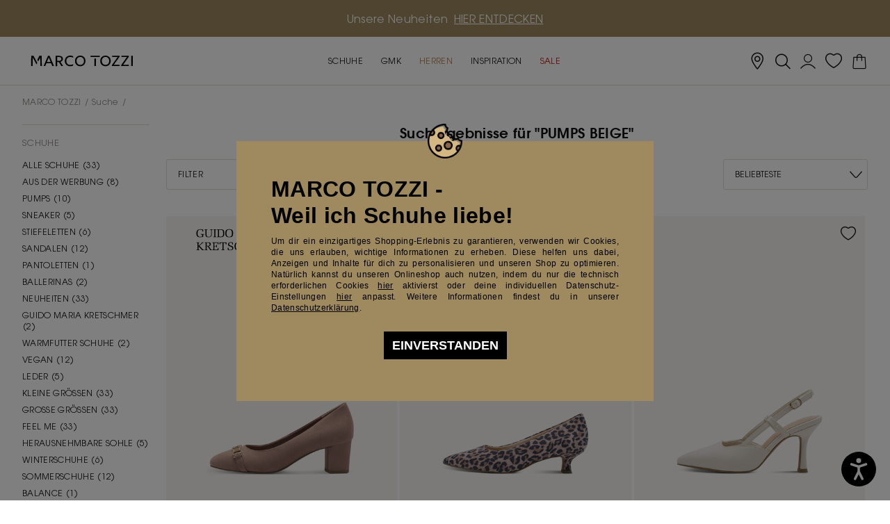

--- FILE ---
content_type: text/html;charset=UTF-8
request_url: https://marcotozzi.com/de-DE/suche/?q=pumps%20beige
body_size: 54676
content:
<!doctype html>
<html lang="de-DE">
<head>



































































































































<meta charset="UTF-8">
<meta name="viewport" content="width=device-width, initial-scale=1">




<title>
MARCO TOZZI Online Shop – Damenschuhe
</title>

<link rel="shortcut icon" href="/on/demandware.static/Sites-MARCOTOZZI-DE-Site/-/default/dw61d0fe68/images/favicons/favicon-marcotozzi.ico" type="image/x-icon" />
<link rel="apple-touch-icon" href="/on/demandware.static/Sites-MARCOTOZZI-DE-Site/-/default/dwe233a6cd/images/favicons/favicon-180-marcotozzi.png"/>


<!-- Common CSS -->
<link rel="stylesheet" href="/on/demandware.static/Sites-MARCOTOZZI-DE-Site/-/de_DE/v1769090109684/generated/css/common-marcotozzi.css" />
<link rel="stylesheet" href="/on/demandware.static/Sites-MARCOTOZZI-DE-Site/-/de_DE/v1769090109684/generated/css/header-marcotozzi.css" />
<link rel="stylesheet" href="/on/demandware.static/Sites-MARCOTOZZI-DE-Site/-/de_DE/v1769090109684/generated/css/global-marcotozzi.css" />




<link rel="preload" href="/on/demandware.static/Sites-MARCOTOZZI-DE-Site/-/de_DE/v1769090109684/generated/css/footer-marcotozzi.css" as="style" onload="this.onload=null;this.rel='stylesheet'" />
<noscript><link rel="stylesheet" href="/on/demandware.static/Sites-MARCOTOZZI-DE-Site/-/de_DE/v1769090109684/generated/css/footer-marcotozzi.css" /></noscript>










<link rel="stylesheet" href="/on/demandware.static/Sites-MARCOTOZZI-DE-Site/-/de_DE/v1769090109684/generated/css/product-marcotozzi.css" />

<link rel="stylesheet" href="/on/demandware.static/Sites-MARCOTOZZI-DE-Site/-/de_DE/v1769090109684/generated/css/search-marcotozzi.css" />












































































































































<link
rel="preload"
href="//cdn.cquotient.com/js/v2/gretel.min.js"
as="script"



/>



<link
rel="preload"
href="/on/demandware.static/Sites-MARCOTOZZI-DE-Site/-/de_DE/v1769090109684/generated/js/marcotozzi/libraries.js"
as="script"



/>



<link
rel="preload"
href="/on/demandware.static/Sites-MARCOTOZZI-DE-Site/-/de_DE/v1769090109684/lib/jquery.zoom.min.js"
as="script"



/>



<link
rel="preload"
href="/on/demandware.static/Sites-MARCOTOZZI-DE-Site/-/de_DE/v1769090109684/generated/js/marcotozzi/app.js"
as="script"



/>










<link
rel="preconnect"
href="//www.google.com/"

/>

<link
rel="preconnect"
href="//www.google.de/"

/>

<link
rel="preconnect"
href="//api.cquotient.com/"

/>

<link
rel="preconnect"
href="//images.prismic.io/"

/>

<link
rel="preconnect"
href="//cdn.scarabresearch.com/"

/>

<link
rel="preconnect"
href="//engage.commander1.com/"

/>

<link
rel="preconnect"
href="//cdn.mouseflow.com/"

/>

<link
rel="preconnect"
href="//googleads.g.doubleclick.net/"

/>

<link
rel="preconnect"
href="//ajax.cloudflare.com/"

/>

<link
rel="preconnect"
href="//cdn.tagcommander.com/"

/>






<meta name="google-site-verification" content="BU9rESZBmawXJeknwx97MHpgDFV4hlXlVMRfaH9JvAg" />



<meta name="description" content="Damenschuhe von MARCO TOZZI f&uuml;r einen modischen Look. ✔ Gro&szlig;e Auswahl ✔ Schnelle Lieferung ✔ Kostenloser R&uuml;ckversand"/>
<meta name="og:description" content="Damenschuhe von MARCO TOZZI f&uuml;r einen modischen Look. ✔ Gro&szlig;e Auswahl ✔ Schnelle Lieferung ✔ Kostenloser R&uuml;ckversand"/>

<meta name="og:title" content="MARCO TOZZI Online Shop &ndash; Damenschuhe"/>





<meta name="robots" content="noindex, follow"/>










<script>


(function(){
window.Resources = {"NO_THANKS":"global.nothanks","ARE_YOU_HUMAN":"Are you a human?","ARE_YOU_HUMAN_CONFIRM":"Confirm","ADD_TO_CART":"In den Warenkorb","SOLD_OUT":"Ausverkauftes Produkt","ONLY_LEFT":"1 Paar übrig","LOW_STOCK":"Wenig vorhanden","NOTIFY_ME":"Benachrichtigen lassen","NOTIFY_ME_SHORT":"Informiere mich","WISHLIST_ADD":"Meiner Wunschliste hinzufügen","WISHLIST_REMOVE":"Von meiner Wunschliste entfernen","ERROR_TECHNICAL":"Leider ist ein technisches Problem aufgetreten. Bitte versuche es später erneut.","SIZES":{"XS":"Extra Small","S":"Small","M":"Medium","L":"Large","XL":"Extra Large"},"SORTED_SIZES":"2XS,XXS,XS,S,M,L,XL,XXL,2XL,70,75,80,85,90,95,100,105,110,115,120,125,130,135,140,145,150,155","INPUT_CALF_SIZE":"Bitte gib zuerst deine gemessene Wadenbreite ein, um deine Schaftgröße zu erhalten","MORE_SIZES":"Sizes","SIZE":"Größe","PLAY_VIDEO":"Video abspielen","PAUSE_VIDEO":"Video pausieren","HIDE_PASSWORD":"Passwort ausblenden","SHOW_PASSWORD":"Passwort anzeigen","ADDRESS_BLACKLISTED_ERROR":"Leider können wir an die von dir angegebene Adresse nicht liefern.","ADDRESS_FORM_INVALID_ERROR":"Das Adressformular enthält ungültige Daten.","RESERVATION_CART":"Deine Auswahl ist für 15 Minuten für dich reserviert","RESERVATION_CART_END_TIME":"Deine Auswahl wird bis {0}:{1}Uhr für dich reserviert. Klicke auf \"Zur Kasse\", um fortzufahren und deinen Kauf abzuschließen.","RESERVATION_EXPIRED":"Reservierung abgelaufen","RESERVATION_CHECKOUT":"Artikel für {0} reserviert","MONDAY":"Montag","TUESDAY":"Dienstag","WEDNESDAY":"Mittwoch","THURSDAY":"Donnerstag","FRIDAY":"Freitag","SATURDAY":"Samstag","SUNDAY":"Sonntag","PACKSTATION_NOT_FOUND":"Bitte ändere den Wert und versuche es erneut","CLOSING_PERIODS_INFO":"Closed for the following periods:","LOCATION_PERMISSION":"Wir können deinen Standort nicht finden. Bitte überprüfe, ob die Standortberechtigungen aktiviert sind.","BONUS_PRODUCT":"product.bonusproduct","BONUS_PRODUCTS":"product.bonusproducts","SELECT_BONUS_PRODUCTS":"Select bonus products","BONUS_PRODUCT_TOOMANY":"product.bonusproductstoomany","SIMPLE_SEARCH":"Was suchst du?","CURRENCY_SYMBOL":"€","SERVER_ERROR":"Ein Fehler ist aufgetreten. Bitte aktualisiere die Seite und versuche es erneut.","BAD_RESPONSE":"global.badresponse","INVALID_CONFIRMPASSWORD":"Deine Eingaben stimmen nicht überein.","INVALID_POSTAL":{"DE":"Bitte gib eine gültige Postleitzahl ein, die aus 5 Ziffern besteht, z. B. 32758.","AT":"Bitte gib eine gültige Postleitzahl ein, die aus 4 Ziffern besteht, z. B. 2380.","FR":"Bitte gib eine gültige Postleitzahl ein, die aus 5 Ziffern besteht, z. B. 32758.","BE":"Bitte gib eine gültige Postleitzahl ein, die aus 4 Ziffern besteht, z. B. 2380.","NL":"Bitte gib eine gültige Postleitzahl ein, die aus 4 obligatorischen Ziffern, gefolgt von einem optionalen Leerzeichen und 2 obligatorischen Buchstaben besteht, wie z. B. 1008 DG.","LU":"Bitte gib eine gültige Postleitzahl ein, die aus 4 Ziffern besteht, z. B. 2380.","FI":"Bitte gib eine gültige Postleitzahl ein, die aus 5 Ziffern besteht, z. B. 32758.","IT":"Bitte gib eine gültige Postleitzahl ein, die aus 5 Ziffern besteht, z. B. 32758.","PT":"Bitte gib eine gültige Postleitzahl ein, die aus 4 obligatorischen Ziffern besteht, auf die optional ein Bindestrich und weitere 3 Ziffern folgen können, z. B. 1405-043.","ES":"Bitte gib eine gültige Postleitzahl ein, die aus 5 Ziffern besteht, z. B. 32758.","GR":"Bitte gib eine gültige Postleitzahl ein, die aus 5 Ziffern besteht, z. B. 32758.","SK":"Bitte gib eine gültige Postleitzahl ein, die aus 5 Ziffern besteht, z. B. 32758.","SI":"Bitte gib eine gültige Postleitzahl ein, die aus 4 Ziffern besteht, z. B. 2380.","EE":"Bitte gib eine gültige Postleitzahl ein, die aus 5 Ziffern besteht, z. B. 32758.","LV":"Bitte gib eine gültige Postleitzahl ein, die aus 4 Ziffern besteht, z. B. 2380.","LT":"Bitte gib eine gültige Postleitzahl ein, die aus 5 Ziffern besteht, z. B. 32758.","HU":"Bitte gib eine gültige Postleitzahl ein, die aus 4 Ziffern besteht, z. B. 2380.","HR":"Bitte gib eine gültige Postleitzahl ein, die aus 5 Ziffern besteht, z. B. 32758.","PL":"Bitte gib eine gültige Postleitzahl ein, die aus 2 Ziffern, gefolgt von einem Bindestrich und 3 weiteren Ziffern besteht.","CZ":"Bitte gib eine gültige Postleitzahl ein: Sie besteht aus drei obligatorischen Ziffern, gefolgt von einem optionalen Leerzeichen und zwei obligatorischen Ziffern, zum Beispiel 080 01.","SE":"Bitte gib eine gültige Postleitzahl ein, die aus 5 Ziffern besteht, z. B. 32758.","DK":"Bitte gib eine gültige Postleitzahl ein, die aus 4 Ziffern besteht, z. B. 2380.","BG":"Bitte gib eine gültige Postleitzahl ein, die aus 4 Ziffern besteht, z. B. 2380.","CH":"Bitte gib eine gültige Postleitzahl ein, die aus 4 Ziffern besteht, z. B. 2380."},"INVALID_POSTNUMBER":"Die eingegebene Postnummer ist ungültig.","INVALID_PHONE":"Bitte gib eine gültige Telefonnummer ein, die aus Ziffern besteht. Die Ländervorwahl ist optional (+{0} oder 00{0}).","INVALID_SHOESIZE":"Bitte gib eine gültige Schuhgröße an.","COMPARE_CONFIRMATION":"productcomparewidget.maxproducts","COMPARE_REMOVE_FAIL":"productcomparewidget.removefail","COMPARE_ADD_FAIL":"productcomparewidget.addfail","GIFT_CERT_AMOUNT_INVALID":"giftcert.amountvalueerror","GIFTCARD_INVALID":"Please enter valid giftcard credentials","GIFTCARD_PREPAYMENT_RESTRICTION":"Leider kann die Tamaris Geschenkkarte nicht mit der Zahlart Vorkasse kombiniert werden. Bitte wähle eine andere Zahlart, um den Kauf abzuschließen.","GIFTCARD_PREPAYMENT_RESTRICTION_APPLEPAY":"Leider kann die Tamaris Geschenkkarte nicht mit der Zahlart ApplePay kombiniert werden. Bitte wähle eine andere Zahlart, um den Kauf abzuschließen.","GIFTCARD_ERROR_GENERAL":"Bitte überprüfe deinen Geschenkkarten-Code oder PIN auf mögliche Tippfehler.","GIFTCARD_ERROR_EXPIRED":"Deine Geschenkkarte ist leider abgelaufen.","GIFTCARD_ERROR_NO_BALANCE":"Die Geschenkkarte enthält kein Guthaben mehr. Bitte verwende eine andere Geschenkkarte.","GIFTCARD_ERROR_PRODUCT_NOT_PAYABLE":"Die besondere Zusammenarbeit mit der Lebenshilfe Detmold führt dazu, dass der Wanderstab nicht mit einer Geschenkkarte bezahlt werden kann.","COUPON_INVALID":"Es scheint, als möchtest du eine Geschenkkarte einlösen. Deine Tamaris Geschenkkarte kannst du auf der Zahlarten-Seite im Bezahlprozess einlösen.","GIFTCARD_UNAVAILABLE":"Service unavailable","INVALID_OWNER":"billing.ownerparseerror","BIRTHDAY_INVALID":"Dein Geburtsdatum ist ungültig.","BIRTHDAY_REQUIRED":"Um die Bonitätsprüfung durchzuführen, benötigen wir dein Geburtsdatum.","COUPON_CODE_MISSING":"Bitte gib einen Gutschein-Code ein.","COOKIES_DISABLED":"Your browser is currently not set to accept cookies. Please turn this functionality on or check if you have another program set to block cookies.","CHAR_LIMIT_MSG":"character.limit","SERVER_CONNECTION_ERROR":"Server connection failed!","IN_STOCK_DATE":"Verfügbar - Lieferzeit {0}-{1} Tage","ITEM_STATUS_NOTAVAILABLE":"Aktuell nicht verfügbar","STORE_NEAR_YOU":"What's available at a store near you","SELECT_STORE":"storelist.lightbox.selectstore","SELECTED_STORE":"storelist.lightbox.selectedstore","PREFERRED_STORE":"storelist.lightbox.preferredstore","ENTER_ZIP":"storelist.lightbox.enterzip","INVALID_ZIP":"storelist.lightbox.invalidpostalcode","SEARCH":"global.search","CHANGE_LOCATION":"storelist.lightbox.changelocation","CONTINUE":"Weiter","SEE_MORE":"storelist.lightbox.seemore","SEE_LESS":"storelist.lightbox.seeless","TLS_WARNING":"global.browsertoolscheck.tls","STORELOCATOR_ROUTE":"Route anzeigen","LOCATION_UNAVAILABLE":"Standort nicht verfügbar","STORELOCATOR_NO_RESULTS":"Wir konnten leider keinen Store in deiner Nähe finden. Bitte ändere deine Suche.","ADD_FAVOURITE_STORE":"Auswählen","VALIDATE_CVN":"Bitte gib den Sicherheitscode ein. Er befindet sich auf der Rückseite der Kreditkarte (3 Ziffern).","VALIDATE_REQUIRED":"Das ist ein Pflichtfeld.","VALIDATE_REMOTE":"Bitte korrigiere dieses Feld.","VALIDATE_EMAIL":"Ups.. das hat leider nicht geklappt - bitte überprüfe deine E-Mail-Adresse oder probiere eine andere.","VALIDATE_URL":"Bitte gib eine gültige URL ein.","VALIDATE_DATE":"Bitte gib ein gültiges Datum ein.","VALIDATE_CARD_EXPIRATION_DATE":"Bitte gib ein gültiges Ablaufdatum ein (MM/JJ) wie 01/27.","VALIDATE_DATEISO":"Bitte gib ein gültiges Datum ein (ISO).","VALIDATE_DATE_RANGE":"Bitte gib ein gültiges Datum (maximal 5 Jahre in der Vergangenheit, kein Datum in der Zukunft) ein.","VALIDATE_NUMBER":"Bitte gib eine gültige Zahl ein.","VALIDATE_DIGITS":"Bitte gib nur Zahlen ein.","VALIDATE_CREDITCARD":"Bitte gib eine gültige Kreditkartennummer ein.","VALIDATE_EQUALTO":"Bitte gib den gleichen Wert nochmal ein.","VALIDATE_MAXLENGTH":"Bitte gib höchstens {0} Zeichen ein.","VALIDATE_MINLENGTH":"Bitte gib mindestens {0} Zeichen ein.","VALIDATE_MINLENGTH_DEFAULT":"Bitte gib mindestens 2 Zeichen ein.","VALIDATE_RANGELENGTH":"Bitte gib zwischen {0} und {1} Zeichen ein.","VALIDATE_RANGE":"Bitte gib einen Wert zwischen {0} und {1} ein.","VALIDATE_MAX":"Bitte gib höchstens {0} Zeichen ein.","VALIDATE_MIN":"Bitte gib mindestens {0} oder mehr Zeichen ein.","VALIDATE_PASSWORD_CONSTRAINTS":"Das Passwort muss Buchstaben enthalten und mindestens 8 Zeichen lang sein.","VALIDATE_LEGAL_AGE":"Du must mindestens 18 Jahre alt sein, um mit Kauf auf Rechnung fortfahren zu können. Bitte wähle eine andere Zahlungsmethode.","VALIDATE_INVOICE_BIRTHDAY_REQUIRED":"Bitte gib dein Geburtsdatum an (tt.mm.jjjj). Um mit Kauf auf Rechnung fortzufahren, musst du mindestens 18 Jahre alt sein.","VALIDATE_INVOICE_BIRTHDAY_INVALID":"Bitte gib ein gültiges Geburtsdatum ein nach dem Format: tt.mm.jjjj wie zum Beispiel 01.01.1990.","VALIDATE_GC_PIN":"Bitte gib deinen 3- oder 4-stelligen PIN ein. Er befindet sich auf der Rückseite deiner Geschenkkarte.","PWA_LOAD_ANIMATION":"/on/demandware.static/Sites-MARCOTOZZI-DE-Site/-/default/dwc2441e5a/images/icons/pwa_load_animation.svg","CART_FREE_SHIPPING":"Gratis","CART_ITEM_REMOVED":"Produkt gelöscht","CART_ITEM_MOVED_TO_WISHLIST":"Zur Wunschliste hinzugefügt","LOGIN_ERROR":"Ups...die eingegebene E-Mail-Adresse oder das Passwort sind nicht korrekt. Bitte überprüfe diese.","LOGIN_ERROR_GENERIC":"Beim Anmelden ist ein Fehler aufgetreten. Bitte aktualisieren Sie die Seite und versuchen Sie es erneut.","RETAIL_PRICE":"UVP:","FREE":"Gratis","FROM":"ab","STORELOCATOR_NEAREST_DISTANCE":"Dieser Artikel ist {0} entfernt","NEWSLETTER_UNSUBBED":"Du hast dich erfolgreich vom Newsletter abgemeldet.","ORDERS_AND_MORE":"und {0} weitere","ITEMS_IN_WISHLIST":"{0} Artikel auf deiner Wunschliste","WISHLIST_SHARE":"Hi! Ich habe eine Wunschliste bei Tamaris, schau sie dir hier an:","WISHLIST_COPY_LINK":"Link kopieren","VOUCHER_EXPIRES_NOTIFICATION":"Aufgepasst! Du hast einen persönlichen Gutschein, der bald abläuft. <a href=\"{0}\" class=\"invert-decoration\">Schau ihn dir an</a>.","EVENT_SHARE_TEXT":"Hallo! Es gibt ein exklusives Tamaris Shopping-Event. Nicht verpassen {0}","EVENT_SHARE_TEXT_SUBJECT":"Verpasse nicht das nächste Tamaris Shopping Event","NOTIFICATIONS":{"DATA_DOWNLOAD_STARTED":"Herunterladen der Daten gestartet","DATA_CLEARED":"Daten erfolgreich gelöscht","SUBSCRIBED":"Du hast Benachrichtigungen abonniert","UNSUBSCRIBED":"Du hast Benachrichtigungen deabonniert","INIT_ERROR":"Es ist ein Fehler aufgetreten. Bitte versuche es erneut.","ACCOUNT_DELETED":"Dein Konto wurde erfolgreich gelöscht","LOGIN_ERROR":"Dein Zugangslink ist abgelaufen. Bitte fordere einen neuen Link an oder verwende dein Passwort, um dich einzuloggen.","BONUS_PRODUCT_ADDED":"Produkt zum Warenkorb hinzugefügt!","CART_DELIVERY_HINT":"Lieferung ca. 1-3 Tage","CART_DELIVERY_PRICE_HINT":"Versand nur 0,95€","CART_RETURNS_HINT":"Kostenlose Retoure innerhalb von 14 Tagen","CART_SATISFACTION_HINT":"92% zufriedene Kundenbewertungen"},"ATTACH_FILES":"Füge eine Bild des Schadens an","FILES_UPLOADED":"{0} hochgeladene Dateien","DAY":"Tage","DAYS":"Tage","HOUR":"Stunde","HOURS":"Stunden","MINUTE":"Minute","MINUTES":"Minuten","SECOND":"Sekunde","SECONDS":"Sekunden","SHOW_MORE":"Mehr anzeigen","SELECT_SIZE":"Wähle deine Größe","LOYALTY_REGISTRATION_GREETING":"Willkommen,","LOYALTY_REGISTRATION_DESCRIPTION":"Schön, dass du Teil von #myTamaris bist! Ab jetzt wird deine Treue belohnt: Sammle Punkte mit Einkäufen und Aktionen, steige vom Fan zur Ikone auf und freu dich auf liebevolle Goodies, besondere Events und extra Services nur für dich.​","LOYALTY":{"REWARDS_AVAILABLE":"{0} Vorteile verfügbar"},"IN_STOCK":"Verfügbar","PREORDER":"Preorder all","REMAIN_PREORDER":"Preorder remaining","BACKORDER":"Backorder all","REMAIN_BACKORDER":"Remaining backorder","NOT_AVAILABLE":"Aktuell nicht verfügbar","REMAIN_NOT_AVAILABLE":"Aktuell überschreitet die ausgewählte Menge den Lagerbestand. Bitte passe die Menge an."};
window.Urls = {"emarsysRecommender":"/on/demandware.store/Sites-MARCOTOZZI-DE-Site/de_DE/EmarsysRecommender-IncludeCarousel","applyGiftcard":"https://marcotozzi.com/on/demandware.store/Sites-MARCOTOZZI-DE-Site/de_DE/Giftcard-ApplyGiftcard","removeGiftcard":"https://marcotozzi.com/on/demandware.store/Sites-MARCOTOZZI-DE-Site/de_DE/Giftcard-RemoveGiftcard","captchaGet":"https://marcotozzi.com/on/demandware.store/Sites-MARCOTOZZI-DE-Site/de_DE/Captcha-Get","currencyCheck":"https://marcotozzi.com/on/demandware.store/Sites-MARCOTOZZI-DE-Site/de_DE/Currency-CheckSessionCurrency","addGiftCert":"/de-DE/giftcard-purchase/","minicartGC":"/on/demandware.store/Sites-MARCOTOZZI-DE-Site/de_DE/GiftCert-ShowMiniCart","paymentsList":"https://marcotozzi.com/de-DE/meine-zahlungsarten/","addAdditionalPayment":"https://marcotozzi.com/on/demandware.store/Sites-MARCOTOZZI-DE-Site/de_DE/PaymentInstruments-AddPayment","addressesList":"https://marcotozzi.com/de-DE/meine-adressen/","getBonusProducts":"/on/demandware.store/Sites-MARCOTOZZI-DE-Site/de_DE/Product-GetBonusProducts","addBonusProduct":"/on/demandware.store/Sites-MARCOTOZZI-DE-Site/de_DE/Cart-AddBonusProduct","getSetItem":"/on/demandware.store/Sites-MARCOTOZZI-DE-Site/de_DE/Product-GetSetItem","getAvailability":"/on/demandware.store/Sites-MARCOTOZZI-DE-Site/de_DE/Product-GetAvailability","getBloomreachRecommendations":"https://marcotozzi.com/on/demandware.store/Sites-MARCOTOZZI-DE-Site/de_DE/Bloomreach-GetProductRecommendations","recommendationEvent":"https://marcotozzi.com/on/demandware.store/Sites-MARCOTOZZI-DE-Site/de_DE/Bloomreach-RecommendationEvent","searchsuggest":"/on/demandware.store/Sites-MARCOTOZZI-DE-Site/de_DE/Search-GetSuggestions","getRefinedByURL":"/on/demandware.store/Sites-MARCOTOZZI-DE-Site/de_DE/Search-GetRefinedByURL","billingSelectCC":"https://marcotozzi.com/on/demandware.store/Sites-MARCOTOZZI-DE-Site/de_DE/COBilling-SelectCreditCard","selectPaymentMethod":"https://marcotozzi.com/on/demandware.store/Sites-MARCOTOZZI-DE-Site/de_DE/COBilling-SelectPaymentMethod","shippingMethodsList":"https://marcotozzi.com/on/demandware.store/Sites-MARCOTOZZI-DE-Site/de_DE/COShipping-UpdateShippingMethodList","selectShippingMethodsList":"https://marcotozzi.com/on/demandware.store/Sites-MARCOTOZZI-DE-Site/de_DE/COShipping-SelectShippingMethod","compareShow":"/on/demandware.store/Sites-MARCOTOZZI-DE-Site/de_DE/Compare-Show","compareAdd":"/on/demandware.store/Sites-MARCOTOZZI-DE-Site/de_DE/Compare-AddProduct","compareRemove":"/on/demandware.store/Sites-MARCOTOZZI-DE-Site/de_DE/Compare-RemoveProduct","updateNewsletterSource":"https://marcotozzi.com/on/demandware.store/Sites-MARCOTOZZI-DE-Site/de_DE/Home-NewsletterTeaser?action=update&source_cookie=28aebdbb55852e241add91874599983e&customer_group=Everyone","giftCardCheckBalance":"https://marcotozzi.com/on/demandware.store/Sites-MARCOTOZZI-DE-Site/de_DE/COBilling-GetGiftCertificateBalance","redeemGiftCert":"https://marcotozzi.com/on/demandware.store/Sites-MARCOTOZZI-DE-Site/de_DE/COBilling-RedeemGiftCertificateJson","addCoupon":"https://marcotozzi.com/on/demandware.store/Sites-MARCOTOZZI-DE-Site/de_DE/Cart-AddCouponJson","storesInventory":"/on/demandware.store/Sites-MARCOTOZZI-DE-Site/de_DE/StoreInventory-Inventory","setPreferredStore":"/on/demandware.store/Sites-MARCOTOZZI-DE-Site/de_DE/StoreInventory-SetPreferredStore","setStorePickup":"/on/demandware.store/Sites-MARCOTOZZI-DE-Site/de_DE/StoreInventory-SetStore","setZipCode":"/on/demandware.store/Sites-MARCOTOZZI-DE-Site/de_DE/StoreInventory-SetZipCode","storeForm":"/on/demandware.store/Sites-MARCOTOZZI-DE-Site/de_DE/Stores-AvailableCheckForm","setSessionCurrency":"/on/demandware.store/Sites-MARCOTOZZI-DE-Site/de_DE/Currency-SetSessionCurrency","rateLimiterReset":"/on/demandware.store/Sites-MARCOTOZZI-DE-Site/de_DE/RateLimiter-HideCaptcha","validateAddress":"https://marcotozzi.com/de-DE/address-validate/","findDhlPackstations":"https://marcotozzi.com/on/demandware.store/Sites-MARCOTOZZI-DE-Site/de_DE/DHL-FindPackstations","findSevenSendersPackstations":"https://marcotozzi.com/on/demandware.store/Sites-MARCOTOZZI-DE-Site/de_DE/SevenSenders-FindPackstations","findPostNordPackstations":"https://marcotozzi.com/on/demandware.store/Sites-MARCOTOZZI-DE-Site/de_DE/PostNord-FindPackstations","addToWaitlist":"/on/demandware.store/Sites-MARCOTOZZI-DE-Site/de_DE/Product-AddToWaitlist","wishlistGetProductIDsJSON":"/on/demandware.store/Sites-MARCOTOZZI-DE-Site/de_DE/Wishlist-GetProductIDsJSON","findStores":"/on/demandware.store/Sites-MARCOTOZZI-DE-Site/de_DE/Stores-FindStores?format=ajax","findNearestStore":"/on/demandware.store/Sites-MARCOTOZZI-DE-Site/de_DE/Stores-FindNearestStore?format=ajax","getClickAndCollectEligible":"/on/demandware.store/Sites-MARCOTOZZI-DE-Site/de_DE/Stores-GetClickAndCollectEligible","countryRedirect":"/on/demandware.store/Sites-MARCOTOZZI-DE-Site/de_DE/Home-CountryRedirect","consentTracking":"/on/demandware.store/Sites-MARCOTOZZI-DE-Site/de_DE/Home-ConsentTracking","searchEAN":"/on/demandware.store/Sites-MARCOTOZZI-DE-Site/de_DE/Search-SearchEAN","pwaAppleHint":"/on/demandware.store/Sites-MARCOTOZZI-DE-Site/de_DE/ProgressiveWebApp-AppleServiceWorkerHint","mobileState":"/on/demandware.store/Sites-MARCOTOZZI-DE-Site/de_DE/ProgressiveWebApp-MobileState","zoomPlusTamaris":"/on/demandware.static/Sites-MARCOTOZZI-DE-Site/-/default/dw73aecb87/images/icons/zoom.cur","notificationUserDetails":"/on/demandware.store/Sites-MARCOTOZZI-DE-Site/de_DE/WonderPush-UpdateInstallationDetails","cartLayerLoad":"https://marcotozzi.com/on/demandware.store/Sites-MARCOTOZZI-DE-Site/de_DE/CartLayer-Load","deleteProduct":"https://marcotozzi.com/on/demandware.store/Sites-MARCOTOZZI-DE-Site/de_DE/CartLayer-DeleteProduct","deleteGiftcard":"https://marcotozzi.com/on/demandware.store/Sites-MARCOTOZZI-DE-Site/de_DE/CartLayer-DeleteGiftcard","updateQuantity":"https://marcotozzi.com/on/demandware.store/Sites-MARCOTOZZI-DE-Site/de_DE/CartLayer-UpdateQuantity","deleteCoupon":"https://marcotozzi.com/on/demandware.store/Sites-MARCOTOZZI-DE-Site/de_DE/CartLayer-DeleteCoupon","addProductCartLayer":"https://marcotozzi.com/on/demandware.store/Sites-MARCOTOZZI-DE-Site/de_DE/CartLayer-AddProduct","addToWishlist":"https://marcotozzi.com/on/demandware.store/Sites-MARCOTOZZI-DE-Site/de_DE/CartLayer-AddToWishlist","wishlistShow":"https://marcotozzi.com/de-DE/meine-wunschliste/","addToWishlistJSON":"https://marcotozzi.com/on/demandware.store/Sites-MARCOTOZZI-DE-Site/de_DE/Wishlist-AddAjax","removeFromWishlistJSON":"https://marcotozzi.com/on/demandware.store/Sites-MARCOTOZZI-DE-Site/de_DE/Wishlist-Remove","getWishlistInfo":"https://marcotozzi.com/on/demandware.store/Sites-MARCOTOZZI-DE-Site/de_DE/Wishlist-GetWishlistInfo","setVisibility":"https://marcotozzi.com/on/demandware.store/Sites-MARCOTOZZI-DE-Site/de_DE/Wishlist-SetVisibility","getOtherColors":"https://marcotozzi.com/on/demandware.store/Sites-MARCOTOZZI-DE-Site/de_DE/CartLayer-GetOtherColors","getRecommendations":"https://marcotozzi.com/on/demandware.store/Sites-MARCOTOZZI-DE-Site/de_DE/CartLayer-GetRecommendations","getProductsAsRecommendations":"https://marcotozzi.com/on/demandware.store/Sites-MARCOTOZZI-DE-Site/de_DE/CartLayer-GetProductsAsRecommendations","initCartWithProducts":"https://marcotozzi.com/on/demandware.store/Sites-MARCOTOZZI-DE-Site/de_DE/CartLayer-InitCartWithProducts","getQuickBuy":"https://marcotozzi.com/on/demandware.store/Sites-MARCOTOZZI-DE-Site/de_DE/Product-GetQuickBuy","getWishlistCounters":"https://marcotozzi.com/on/demandware.store/Sites-MARCOTOZZI-DE-Site/de_DE/Product-GetWishlistCounters","myAccount":"https://marcotozzi.com/de-DE/mein-konto/","checkoutAddressPage":"https://marcotozzi.com/de-DE/adresse/","getAllLineItemData":"https://marcotozzi.com/on/demandware.store/Sites-MARCOTOZZI-DE-Site/de_DE/CartLayer-GetAllLineItemData","editProfilePage":"https://marcotozzi.com/de-DE/profildaten-aendern/","includeCartLayer":"https://marcotozzi.com/on/demandware.store/Sites-MARCOTOZZI-DE-Site/de_DE/Home-IncludeCartLayer","includeLoginContainers":"https://marcotozzi.com/on/demandware.store/Sites-MARCOTOZZI-DE-Site/de_DE/Home-IncludeLoginContainers","checkoutSummary":"https://marcotozzi.com/de-DE/checkout-summary/","includeHeaderCustomerInfo":"https://marcotozzi.com/on/demandware.store/Sites-MARCOTOZZI-DE-Site/de_DE/Home-IncludeHeaderCustomerInfo","vouchersList":"https://marcotozzi.com/on/demandware.store/Sites-MARCOTOZZI-DE-Site/de_DE/Vouchers-Show","vouchersStatus":"https://marcotozzi.com/on/demandware.store/Sites-MARCOTOZZI-DE-Site/de_DE/Vouchers-Status","accountAbtests":"https://marcotozzi.com/on/demandware.store/Sites-MARCOTOZZI-DE-Site/de_DE/Account-AbTests","livePageStatus":"https://marcotozzi.com/on/demandware.store/Sites-MARCOTOZZI-DE-Site/de_DE/LivePage-Status","getEkomiRating":"https://marcotozzi.com/on/demandware.store/Sites-MARCOTOZZI-DE-Site/de_DE/Ekomi-GetRating","getEkomiReviews":"https://marcotozzi.com/on/demandware.store/Sites-MARCOTOZZI-DE-Site/de_DE/Ekomi-GetReviews","getVariationContentAsset":"/on/demandware.store/Sites-MARCOTOZZI-DE-Site/de_DE/Product-GetVariationContentAssetInformation","openAdventCalendarDoor":"https://marcotozzi.com/on/demandware.store/Sites-MARCOTOZZI-DE-Site/de_DE/AdventCalendar-OpenDoor","getPrefillCouponResponse":"https://marcotozzi.com/on/demandware.store/Sites-MARCOTOZZI-DE-Site/de_DE/CartLayer-GetPrefillCouponResponse","getCategoriesHolderProducts":"https://marcotozzi.com/on/demandware.store/Sites-MARCOTOZZI-DE-Site/de_DE/Cart-GetCategoriesHolderProducts","clearRecentSearchTerms":"https://marcotozzi.com/on/demandware.store/Sites-MARCOTOZZI-DE-Site/de_DE/Search-ClearRecentSearches","addBonusProductToCart":"https://marcotozzi.com/on/demandware.store/Sites-MARCOTOZZI-DE-Site/de_DE/CartLayer-AddBonusProduct","masonryJs":"/on/demandware.static/Sites-MARCOTOZZI-DE-Site/-/de_DE/v1769090109684/lib/masonry.pkgd.min.js","getProductSizes":"https://marcotozzi.com/on/demandware.store/Sites-MARCOTOZZI-DE-Site/de_DE/Product-GetProductSizes","getPdpInfoModule":"/on/demandware.store/Sites-MARCOTOZZI-DE-Site/de_DE/Product-IncludeProductInfoCarousel","getPDPRecommendations":"https://marcotozzi.com/on/demandware.store/Sites-MARCOTOZZI-DE-Site/de_DE/Product-GetPDPRecommendations","loadTileBatch":"https://marcotozzi.com/on/demandware.store/Sites-MARCOTOZZI-DE-Site/de_DE/Product-LoadTileBatch","isOrderPlaced":"https://marcotozzi.com/on/demandware.store/Sites-MARCOTOZZI-DE-Site/de_DE/Dropshipment-IsOrderPlaced","dropshipmentHomepage":"https://marcotozzi.com/on/demandware.store/Sites-MARCOTOZZI-DE-Site/de_DE/Dropshipment-ShowHome?page=products","dropshipmentShowOrderSummary":"https://marcotozzi.com/on/demandware.store/Sites-MARCOTOZZI-DE-Site/de_DE/Dropshipment-ShowOrderSummary","dropshipmentPrintOrderSummary":"https://marcotozzi.com/on/demandware.store/Sites-MARCOTOZZI-DE-Site/de_DE/Dropshipment-PrintOrderSummary","dropshipmentResendPaymentLink":"https://marcotozzi.com/on/demandware.store/Sites-MARCOTOZZI-DE-Site/de_DE/Dropshipment-ResendPaymentLink","dropshipmentMarkOrderAsPickedUp":"https://marcotozzi.com/on/demandware.store/Sites-MARCOTOZZI-DE-Site/de_DE/Dropshipment-MarkOrderAsPickedUp","dropshipmentCancelPayment":"https://marcotozzi.com/on/demandware.store/Sites-MARCOTOZZI-DE-Site/de_DE/Dropshipment-CancelPayment","dropshipmentCheckLocale":"https://marcotozzi.com/on/demandware.store/Sites-MARCOTOZZI-DE-Site/de_DE/Dropshipment-CheckLocale","setFavouriteStore":"https://marcotozzi.com/on/demandware.store/Sites-MARCOTOZZI-DE-Site/de_DE/Account-SetFavouriteStore","restoreCart":"https://marcotozzi.com/on/demandware.store/Sites-MARCOTOZZI-DE-Site/de_DE/CartLayer-RestoreCart","getContentfulEntries":"https://marcotozzi.com/on/demandware.store/Sites-MARCOTOZZI-DE-Site/de_DE/Contentful-GetContentfulEntries","LoyaltyHistory":"https://marcotozzi.com/on/demandware.store/Sites-MARCOTOZZI-DE-Site/de_DE/Account-RecentPoints","getLoyaltyCardData":"https://marcotozzi.com/on/demandware.store/Sites-MARCOTOZZI-DE-Site/de_DE/Loyalty-GetLoyaltyCardData","checkoutLoyaltyConfirmation":"https://marcotozzi.com/on/demandware.store/Sites-MARCOTOZZI-DE-Site/de_DE/Loyalty-CheckoutLoyaltyRegistrationConfirmation","getLoyaltyBenefitsBanner":"https://marcotozzi.com/on/demandware.store/Sites-MARCOTOZZI-DE-Site/de_DE/Account-GetLoyaltyBenefitsBanner","loyaltyUpdateReadStatusNotification":"https://marcotozzi.com/on/demandware.store/Sites-MARCOTOZZI-DE-Site/de_DE/Account-LoyaltyUpdateReadStatusNotification","getCustomerAddressList":"https://marcotozzi.com/on/demandware.store/Sites-MARCOTOZZI-DE-Site/de_DE/Account-GetCustomerAddressList","getPaymentList":"https://marcotozzi.com/on/demandware.store/Sites-MARCOTOZZI-DE-Site/de_DE/Account-GetCustomerPaymentList","getLoyaltyFooterTeaser":"https://marcotozzi.com/on/demandware.store/Sites-MARCOTOZZI-DE-Site/de_DE/Account-GetLoyaltyFooterTeaser","getBasketLoyaltyRewards":"https://marcotozzi.com/on/demandware.store/Sites-MARCOTOZZI-DE-Site/de_DE/Account-GetBasketLoyaltyRewards","LoyaltyOnlineHistory":"https://marcotozzi.com/on/demandware.store/Sites-MARCOTOZZI-DE-Site/de_DE/Order-OnlineHistory","LoyaltyOfflineHistory":"https://marcotozzi.com/on/demandware.store/Sites-MARCOTOZZI-DE-Site/de_DE/Order-OfflineHistory","DelayLoadNewsletterModule":"https://marcotozzi.com/on/demandware.store/Sites-MARCOTOZZI-DE-Site/de_DE/Account-LoadNewsletter","webTrekkJs":"/on/demandware.static/Sites-MARCOTOZZI-DE-Site/-/de_DE/v1769090109684/lib/webtrekk_v4.min.js"};
window.SitePreferences = {"GIFTCARDS_PURCHASE_ENABLED":false,"LISTING_INFINITE_SCROLL":false,"SWITCH_ADDRESSVALIDATION":false,"GOOGLE_API_KEY":"AIzaSyATwqbdYkP1UMdjY8e0aJtP8SNLxRMSa8Y","RECAPTCHA_SITE_KEY":"6LdZfJkcAAAAAGPiipJBq3FG9166zGvUfcM_9Yxr","COOKIE_BARRIER_ENABLE":true,"ACTIVE_TRACKING_TOOLS":["TagCommander","Syte"],"ACTIVE_TRACKING_TOOLS_ALWAYS_ENABLED":["Amplitude"],"LANGUAGE":"de","LOCALE":"de_DE","COUNTRY":"DE","COUNTRY_NAME":"Deutschland","CURRENCY":"EUR","IS_PRODUCTION":true,"TC_URLS":{"tamaris":"https://cdn.tagcommander.com/3330/","marcotozzi":"https://cdn.tagcommander.com/3471/","jana":"https://cdn.tagcommander.com/6019/","newd":"https://cdn.tagcommander.com/6068/","caprice":"https://cdn.tagcommander.com/6226/"},"ACTIVEEANS":["4000000000000-5000000000000"],"INCLUDE_MANIFEST":false,"APPLE_PWA_OVERLAY_DELAY":30,"SHOW_APPLE_PWA_OVERLAY":false,"PWA_SETUP_HIDE_TIME":1000,"PWA_SETUP_SHOW_INTERVAL":60,"WONDERPUSH_ENABLE":false,"WONDERPUSH_WEBKEY":"2f933ead6383d0fcb86494a464aba35f9de38d4ca623a290609571156c9c6133","LIVEBUY_ENABLE":false,"NOTIFICATIONS_UPDATE_INTERVAL":2,"MAX_CART_QTY":10,"VOUCHERS_ENABLE":false,"CHATBOT_INACTIVITY_TIME":7,"CHATBOT_TRIGGER_LIMIT":3,"CHATBOT_GAME":"Events","CHATBOT_INTENT":"InactivityRecommendation","CHATBOT_SILENT":false,"SYTE_API_URL":"https://cdn-api.syteapi.com/v1.1/","SYTE_INTERACTION_EVENTS_URL":"https://syteapi.com/et","SYTE_ACCOUNT_ID":"","SYTE_TOOLTIP_SHOW_COUNT":5,"SYTE_SIGNATURE":"5f4fe3701a75604c0d1a3015","SYTE_LANGS_CONFIG":{"de_DE":{"feed":"tamaris_de"}},"SYTE_CART_RECOS_ENABLE":false,"SYTE_PDP_RECOS_ENABLE":false,"NEWSLETTER_POPUP_PAGES":["product"],"ADVENT_CALENDAR_POPUP_PAGES":[],"TOOLTIPS_ENABLED":false,"SPECIFIC_TOOLTIPS_ENABLED":[],"PASSWORD_CONSTRAINTS_REGEX":"(?=^.{8,}$)(?=.*[a-zA-Z]).*$","COUPON_CODE_PREFILL":"","NEW_QUICK_SHOP_RECO":false,"RETURNS_PORTAL_DOMAINS":"","INT_AREA_CODE":"49","IS_EMARSYS_RECOMMENDER_ENABLED":true,"SESSION_CAPTURE_SAMPLE_RATE":0.01,"VIDEO_INDEX":3,"IS_LOYALTY":null,"LOYALTY_POPUP_PAGES":[],"EXCLUSIVE_SHIPPING":"","WEBTREKK":{"wt_trackId":"306539831205028","wt_trackDomain":"tamaris01.webtrekk.net","wt_tabBrowsing":true,"wt_execCDB":true,"wt_execRTA":false,"wt_st_async":true,"wt_st_timeout":2000,"wt_st_safetagDomain":"responder.wt-safetag.com","wt_st_safetagId":"306539831205028","wt_st_customDomain":null,"wt_st_customPath":null,"wt_st_option":"{}","wt_abtasty_parameterIdVariation":"11"},"TMP_WEBTREKK_DISABLE":false};
window.BrandContext = {"active":true,"appName":"Marco Tozzi Online Shop","appNameShort":"Marco Tozzi","bloomreachRecosEnabled":false,"bunnyLibraryId":null,"bunnyPullZone":null,"categoryID":"marcotozzi","clickAndCollectEligible":false,"cookieBarrierEnabled":true,"countries":[{"value":"DE","displayValue":"Deutschland"},{"value":"AT","displayValue":"Österreich"},{"value":"FR","displayValue":"Frankreich"},{"value":"LU","displayValue":"Luxemburg"},{"value":"IE","displayValue":"Irland"},{"value":"FI","displayValue":"Finnland"},{"value":"IT","displayValue":"Italien"},{"value":"PT","displayValue":"Portugal"},{"value":"ES","displayValue":"Spanien"},{"value":"GR","displayValue":"Griechenland"},{"value":"SK","displayValue":"Slowakei"},{"value":"SI","displayValue":"Slowenien"},{"value":"EE","displayValue":"Estland"},{"value":"LV","displayValue":"Lettland"},{"value":"LT","displayValue":"Litauen"},{"value":"HU","displayValue":"Ungarn"},{"value":"PL","displayValue":"Polen"},{"value":"CZ","displayValue":"Tschechien"},{"value":"SE","displayValue":"Schweden"},{"value":"BG","displayValue":"Bulgarien"},{"value":"DK","displayValue":"Dänemark"},{"value":"BW","displayValue":"International"}],"default":false,"displayName":"MARCO TOZZI","domain":"marcotozzi.com","dynamicOrderBrand":false,"ekomiExport":false,"enableApplePay":false,"enableCameraFunctionality":false,"enableRemoveFromWishlistTCEvent":false,"enableSyteVisualSearch":false,"endlessAisleAllowed":false,"freshdeskEnabled":false,"giftcardsPurchaseEnabled":false,"giftcardsRedemptionEnabled":false,"hasDetailedSizeGuidePage":false,"hasSimpleEmarsysFlow":false,"id":"marcotozzi","includeManifest":false,"isNewDesign":true,"klarnaPaymentEnabled":true,"neutralSalutationEnabled":true,"pdpImageSortingOrder":null,"plpHoverImageIndex":null,"plpPrimaryImageIndex":null,"position":2,"prefix":"ctx-mtozzi","productAvailabilityCheckAllowed":false,"returnsPortalEnabled":false,"reviewsEnabled":false,"sites":[{"value":"MARCOTOZZI-DE","displayValue":"Marco Tozzi - Deutschland"},{"value":"MARCOTOZZI-AT","displayValue":"Marco Tozzi - Österreich"},{"value":"MARCOTOZZI-FR","displayValue":"Marco Tozzi - Frankreich"},{"value":"MARCOTOZZI-INT","displayValue":"Marco Tozzi - International"},{"value":"MARCOTOZZI-CON","displayValue":"Marco Tozzi - Content"}],"sizeDeviationLinkCategory":null,"specialPageAllowed":false,"writeEkomiLink":null};
}());




(function(){
window.SessionAttributes = {"SHOW_CAPTCHA":null,"REQUIRES_PRIVACY_POLICY":false};
window.User = {"zip":null,"storeId":null};
}());


</script>



<script type="text/javascript">//<!--
/* <![CDATA[ (head-active_data.js) */
var dw = (window.dw || {});
dw.ac = {
    _analytics: null,
    _events: [],
    _category: "",
    _searchData: "",
    _anact: "",
    _anact_nohit_tag: "",
    _analytics_enabled: "true",
    _timeZone: "Europe/Berlin",
    _capture: function(configs) {
        if (Object.prototype.toString.call(configs) === "[object Array]") {
            configs.forEach(captureObject);
            return;
        }
        dw.ac._events.push(configs);
    },
	capture: function() { 
		dw.ac._capture(arguments);
		// send to CQ as well:
		if (window.CQuotient) {
			window.CQuotient.trackEventsFromAC(arguments);
		}
	},
    EV_PRD_SEARCHHIT: "searchhit",
    EV_PRD_DETAIL: "detail",
    EV_PRD_RECOMMENDATION: "recommendation",
    EV_PRD_SETPRODUCT: "setproduct",
    applyContext: function(context) {
        if (typeof context === "object" && context.hasOwnProperty("category")) {
        	dw.ac._category = context.category;
        }
        if (typeof context === "object" && context.hasOwnProperty("searchData")) {
        	dw.ac._searchData = context.searchData;
        }
    },
    setDWAnalytics: function(analytics) {
        dw.ac._analytics = analytics;
    },
    eventsIsEmpty: function() {
        return 0 == dw.ac._events.length;
    }
};
/* ]]> */
// -->
</script>
<script type="text/javascript">//<!--
/* <![CDATA[ (head-cquotient.js) */
var CQuotient = window.CQuotient = {};
CQuotient.clientId = 'bbhf-MARCOTOZZI-DE';
CQuotient.realm = 'BBHF';
CQuotient.siteId = 'MARCOTOZZI-DE';
CQuotient.instanceType = 'prd';
CQuotient.locale = 'de_DE';
CQuotient.fbPixelId = '__UNKNOWN__';
CQuotient.activities = [];
CQuotient.cqcid='';
CQuotient.cquid='';
CQuotient.cqeid='';
CQuotient.cqlid='';
CQuotient.apiHost='api.cquotient.com';
/* Turn this on to test against Staging Einstein */
/* CQuotient.useTest= true; */
CQuotient.useTest = ('true' === 'false');
CQuotient.initFromCookies = function () {
	var ca = document.cookie.split(';');
	for(var i=0;i < ca.length;i++) {
	  var c = ca[i];
	  while (c.charAt(0)==' ') c = c.substring(1,c.length);
	  if (c.indexOf('cqcid=') == 0) {
		CQuotient.cqcid=c.substring('cqcid='.length,c.length);
	  } else if (c.indexOf('cquid=') == 0) {
		  var value = c.substring('cquid='.length,c.length);
		  if (value) {
		  	var split_value = value.split("|", 3);
		  	if (split_value.length > 0) {
			  CQuotient.cquid=split_value[0];
		  	}
		  	if (split_value.length > 1) {
			  CQuotient.cqeid=split_value[1];
		  	}
		  	if (split_value.length > 2) {
			  CQuotient.cqlid=split_value[2];
		  	}
		  }
	  }
	}
}
CQuotient.getCQCookieId = function () {
	if(window.CQuotient.cqcid == '')
		window.CQuotient.initFromCookies();
	return window.CQuotient.cqcid;
};
CQuotient.getCQUserId = function () {
	if(window.CQuotient.cquid == '')
		window.CQuotient.initFromCookies();
	return window.CQuotient.cquid;
};
CQuotient.getCQHashedEmail = function () {
	if(window.CQuotient.cqeid == '')
		window.CQuotient.initFromCookies();
	return window.CQuotient.cqeid;
};
CQuotient.getCQHashedLogin = function () {
	if(window.CQuotient.cqlid == '')
		window.CQuotient.initFromCookies();
	return window.CQuotient.cqlid;
};
CQuotient.trackEventsFromAC = function (/* Object or Array */ events) {
try {
	if (Object.prototype.toString.call(events) === "[object Array]") {
		events.forEach(_trackASingleCQEvent);
	} else {
		CQuotient._trackASingleCQEvent(events);
	}
} catch(err) {}
};
CQuotient._trackASingleCQEvent = function ( /* Object */ event) {
	if (event && event.id) {
		if (event.type === dw.ac.EV_PRD_DETAIL) {
			CQuotient.trackViewProduct( {id:'', alt_id: event.id, type: 'raw_sku'} );
		} // not handling the other dw.ac.* events currently
	}
};
CQuotient.trackViewProduct = function(/* Object */ cqParamData){
	var cq_params = {};
	cq_params.cookieId = CQuotient.getCQCookieId();
	cq_params.userId = CQuotient.getCQUserId();
	cq_params.emailId = CQuotient.getCQHashedEmail();
	cq_params.loginId = CQuotient.getCQHashedLogin();
	cq_params.product = cqParamData.product;
	cq_params.realm = cqParamData.realm;
	cq_params.siteId = cqParamData.siteId;
	cq_params.instanceType = cqParamData.instanceType;
	cq_params.locale = CQuotient.locale;
	
	if(CQuotient.sendActivity) {
		CQuotient.sendActivity(CQuotient.clientId, 'viewProduct', cq_params);
	} else {
		CQuotient.activities.push({activityType: 'viewProduct', parameters: cq_params});
	}
};
/* ]]> */
// -->
</script>


<script>
var jsToRun = [];
function addToJs(fun) {
jsToRun.push(fun);
}
</script>


<script id="scarab-js-api" src="//cdn.scarabresearch.com/js/17B1C34DDCE9AE0E/scarab-v2.js" defer="defer" />
<script>
var ScarabQueue = ScarabQueue || [];
</script>













	 


	





<style>
	.syte-action {
	    display: none;
	}
	.visual-search-container {
	  display: none;
	}
</style>

<style>

	
			.product-tile .productgrid-watermark,
			.pdp-watermark.product-watermark {
			    max-width: 100px;
		            width: auto !important;
		
			}
			@media (min-width: 768px) {
			.product-tile .productgrid-watermark,
			.pdp-watermark.product-watermark {
			    max-width: 170px !important;
		            width: auto !important;
			}
			}
</style>

<style>
	.cart-container .line-item-price .sales-price:not(.d-none)+.standard-price {
		width: auto;
		white-space: nowrap;
	}
</style>

<meta name="google-site-verification" content="xL6e4wDMMDZTRcAn2QYiNMQP18o1urelDL8klE9wAq0" />

<script>
window.BrowseAidOptions = {
    position: {
        button: 'right-bottom',
        widget: 'right'
    }
};
</script>
<script src="https://storage.browseaid.com/latest/assets/index.js" type="module" onerror="console.error('Failed to load BrowseAid Widget')" async></script>

 
	




<style id="color-swatch-map">
.color-001{background: #000}.color-005{background: #e3d6bb}.color-014{background: #2D3F72}.color-004{background: #89593B}.color-013{background: #FFD93E}.color-003{background: #bebebe}.color-011{background: #7BAD71}.color-009{background: #775A96}.color-010{background: #FB9842}.color-008{background: #E15078}.color-007{background: #E8BAC5}.color-006{background: #cd0000}.color-015{background: #00ffff}.color-002{background: #F6F6F6}.color-016{background: linear-gradient(135deg, rgba(181,181,189,1) 0%, rgba(237,220,170,1) 58%, rgba(255,201,18,1) 100%);}.color-017{background: linear-gradient(135deg, #83f5ff 0%, #7dd799 33%, #fffd60 67%, #ff6262 100%)}.color-018{background: #e2b007}.color-019{background: #b5b5bd}.color-020{background: #fddcd7}.color-012{background: #686430}
</style>

</head>

<body class="marcotozzi" data-additional="{&quot;searchPhrase&quot;:&quot;pumps beige&quot;,&quot;categoryPath&quot;:&quot;marcotozzi&gt;&quot;,&quot;filterPriceFrom&quot;:&quot;&quot;,&quot;filterPriceTo&quot;:&quot;&quot;,&quot;filterSale&quot;:false,&quot;filterSize&quot;:[],&quot;filterColor&quot;:[],&quot;current&quot;:&quot;Marco Tozzi&quot;,&quot;currentName&quot;:&quot;Marco Tozzi&quot;,&quot;parent&quot;:&quot;Tamaris&quot;,&quot;parentName&quot;:&quot;root&quot;}" data-customer='{"authenticated":false,"customerEmail":null,"nlOptin":false,"sessionId":"s0sZzUDpbm6QHYO6F1Bx58j6118QNXXbQb8=","loyalty":false,"loyaltyTier":0}'>

	<div id="siteWrapper" class="pt-search">
		<a href="#SkipNav" id="skip" class="sr-only sr-only-focusable skip-nav" tabindex="0" aria-label="Skip to content">Skip to content</a>
		<span id="wt_refpoint"></span>
		

		






































































































































		
			<aside class="benefits-banner-inverted" role="region" aria-label="Vorteile Banner">
				
	 


	





<div class="benefits-teaser-wrapper     initialize-slider" id="YVbRFRAAACYAMPQv"><ul class="swiper-wrapper"><li class="swiper-slide benefits-section section-0  "><div class="benefits-module-inner-wrapper "><div class="benefits-text-container"><div class="benefits-text  "><span class="">Unsere Neuheiten</span></div><a class="text-link btn-link" wtname="MT_BenefitBanner" href="https://marcotozzi.com/de-DE/schuhe-neuheiten/">Hier entdecken</a></div></div><div class="benefits-module-extension "></div></li><li class="swiper-slide benefits-section section-1  "><div class="benefits-module-inner-wrapper "><div class="benefits-text-container"><div class="benefits-text  "><span class="">Winter Sale: Jetzt deine Lieblingsstyles sichern!</span></div><a class="text-link btn-link" wtname="MT_BenefitBanner" href="https://marcotozzi.com/de-DE/marcotozzi-sale/">Zum Sale</a></div></div><div class="benefits-module-extension "></div></li></ul></div><style>
	#YVbRFRAAACYAMPQv .section-0,
	#YVbRFRAAACYAMPQv .benefits-module-expandable-wrapper,
	#YVbRFRAAACYAMPQv .promotional-button {
		background-color: #9E8A5E;
	}

	#YVbRFRAAACYAMPQv .discount-percentage {
		color: #9E8A5E;
	}

	#YVbRFRAAACYAMPQv .section-0,
	#YVbRFRAAACYAMPQv .section-0 .banner-expand-wrapper i {
		color: #FFF;
	}

	#YVbRFRAAACYAMPQv.benefits-teaser-wrapper,
	#YVbRFRAAACYAMPQv .benefits-module-inner-wrapper,
	#YVbRFRAAACYAMPQv .banner-expand-wrapper,
	#YVbRFRAAACYAMPQv .text-link:not(.carousel-link),
	#YVbRFRAAACYAMPQv .category-buttons-wrapper a,
	#YVbRFRAAACYAMPQv .promotional-button {
		color: #FFF;
	}

	#YVbRFRAAACYAMPQv .category-button {
		border-color: #FFF;
	}

	#YVbRFRAAACYAMPQv {
		background: #9E8A5E;
	}

	#YVbRFRAAACYAMPQv .section-1,
	#YVbRFRAAACYAMPQv .benefits-module-expandable-wrapper,
	#YVbRFRAAACYAMPQv .promotional-button {
		background-color: #9E8A5E;
	}

	#YVbRFRAAACYAMPQv .discount-percentage {
		color: #9E8A5E;
	}

	#YVbRFRAAACYAMPQv .section-1,
	#YVbRFRAAACYAMPQv .section-1 .banner-expand-wrapper i {
		color: #FFF;
	}

	#YVbRFRAAACYAMPQv.benefits-teaser-wrapper,
	#YVbRFRAAACYAMPQv .benefits-module-inner-wrapper,
	#YVbRFRAAACYAMPQv .banner-expand-wrapper,
	#YVbRFRAAACYAMPQv .text-link:not(.carousel-link),
	#YVbRFRAAACYAMPQv .category-buttons-wrapper a,
	#YVbRFRAAACYAMPQv .promotional-button {
		color: #FFF;
	}

	#YVbRFRAAACYAMPQv .category-button {
		border-color: #FFF;
	}

	#YVbRFRAAACYAMPQv {
		background: #9E8A5E;
	}
</style>

 
	
			</aside>
		
		
		
			




































































































































<header class="header sticky-top">
<div class="navigation-container">
<div class="p-0 header-logo logo-desktop d-none d-xl-flex">
<a class="brand-link" href="https://marcotozzi.com/de-DE/">
<img class="brand-logo"
src="/on/demandware.static/Sites-MARCOTOZZI-DE-Site/-/default/dw715d8354/images/logo-marcotozzi.svg"
alt="MARCO TOZZI">
<img class="brand-logo-white"
src="/on/demandware.static/Sites-MARCOTOZZI-DE-Site/-/default/dwb58f54a3/images/logo-marcotozzi-white.svg"
alt="MARCO TOZZI">
</a>
</div>
<div id="navigation" role="navigation" aria-label="Hauptmen&uuml;">
<div class="category-menu side-menu-container-standalone">
<div class="container header-row">
<button type="button" class="btn btn-close-side-menu flex-center" data-dismiss="sidemenu"
aria-label="Schlie&szlig;en">
<i class="icon-ui icon-close size-m" aria-hidden="true"></i>
</button>
</div>


<nav class="navbar navbar-expand-xl" role="navigation">
<div class="menu-group" aria-label="Main menu" role="navigation">
<ul class="nav navbar-nav" role="menu">





<li class="nav-item dropdown dropdown-level-1 ">
<a href="/de-DE/marcotozzi-schuhe/" id="category-mt2-schuhe" class="nav-link dropdown-toggle" role="menuitem" data-toggle="dropdown" style="">

<span>Schuhe</span>
<i class="icon-ui icon-arrow-right size-s d-xl-none" aria-hidden="true"></i>
</a>
<button class="menu-toggle-button d-none d-xl-block" aria-haspopup="true" aria-expanded="false">
<i class="icon-ui icon-arrow-down" aria-hidden="true"></i>
</button>

<div class="dropdown-menu-wrapper">
    
    <ul class="dropdown-menu group-size-3 dropdown-level-2 nav-grouped" role="menu">
        

        
            <li class="item-go-back d-xl-none">
                <a class="nav-link go-back" role="menuitem" data-id="category-mt2-schuhe" href="/de-DE/marcotozzi-schuhe/">
                    <span class="nav-link-wrapper">
                        <i class="icon-ui icon-arrow-back position-center-y"></i>
                        <span>Schuhe</span>
                    </span>
                </a>
            </li>
        

        
            <li class="dropdown-item group-kategorien " role="menuitem">
                
                    <div class="category-group-name"><span>Kategorien</span></div>
                
                <ul class="dropdown-menu dropdown-level-3  " role="menu">
                    
                        <li class="dropdown-item  ">
                            <a href="/de-DE/schuhe-alle-damenschuhe/" id="category-mt201-alle-schuhe" role="menuitem" class="dropdown-link ">
                                
                                    
                                
                                <span>Alle Schuhe</span>
                            </a>
                            
                        </li>
                    
                        <li class="dropdown-item  ">
                            <a href="/de-DE/aus-der-werbung/" id="category-mt244-aus-der-werbung" role="menuitem" class="dropdown-link ">
                                
                                    
                                
                                <span>Aus der Werbung</span>
                            </a>
                            
                        </li>
                    
                        <li class="dropdown-item  ">
                            <a href="/de-DE/schuhe-pumps/" id="category-mt204-pumps" role="menuitem" class="dropdown-link ">
                                
                                    
                                
                                <span>Pumps</span>
                            </a>
                            
                        </li>
                    
                        <li class="dropdown-item  ">
                            <a href="/de-DE/schuhe-halbschuhe/" id="category-mt228-halbschuhe" role="menuitem" class="dropdown-link ">
                                
                                    
                                
                                <span>Halbschuhe</span>
                            </a>
                            
                        </li>
                    
                        <li class="dropdown-item  ">
                            <a href="/de-DE/schuhe-sneaker/" id="category-mt227-sneaker" role="menuitem" class="dropdown-link ">
                                
                                    
                                
                                <span>Sneaker</span>
                            </a>
                            
                        </li>
                    
                        <li class="dropdown-item  ">
                            <a href="/de-DE/schuhe-stiefeletten/" id="category-mt229-stiefeletten" role="menuitem" class="dropdown-link ">
                                
                                    
                                
                                <span>Stiefeletten</span>
                            </a>
                            
                        </li>
                    
                        <li class="dropdown-item  ">
                            <a href="/de-DE/schuhe-stiefel/" id="category-mt234-stiefel" role="menuitem" class="dropdown-link ">
                                
                                    
                                
                                <span>Stiefel</span>
                            </a>
                            
                        </li>
                    
                        <li class="dropdown-item  ">
                            <a href="/de-DE/schuhe-sandalen/" id="category-mt214-sandalen" role="menuitem" class="dropdown-link ">
                                
                                    
                                
                                <span>Sandalen</span>
                            </a>
                            
                        </li>
                    
                        <li class="dropdown-item  ">
                            <a href="/de-DE/schuhe-pantoletten/" id="category-mt212-pantoletten" role="menuitem" class="dropdown-link ">
                                
                                    
                                
                                <span>Pantoletten</span>
                            </a>
                            
                        </li>
                    
                        <li class="dropdown-item  has-new-category position-relative">
                            <a href="/de-DE/mt-winterschuhe/" id="category-mt258-winterschuhe" role="menuitem" class="dropdown-link ">
                                
                                    
                                
                                <span>Winterschuhe</span>
                            </a>
                            
                                <div class="category-badge d-none d-lg-block">NEU</div>
                            
                        </li>
                    
                        <li class="dropdown-item  ">
                            <a href="/de-DE/mt-sommerschuhe/" id="category-mt257-sommerschuhe" role="menuitem" class="dropdown-link ">
                                
                                    
                                
                                <span>Sommerschuhe</span>
                            </a>
                            
                        </li>
                    
                </ul>
                
                
            </li>
            
        
            <li class="dropdown-item group-highlights " role="menuitem">
                
                    <div class="category-group-name"><span>Highlights</span></div>
                
                <ul class="dropdown-menu dropdown-level-3  " role="menu">
                    
                        <li class="dropdown-item  ">
                            <a href="/de-DE/schuhe-neuheiten/" id="category-mt24703-neuheiten" role="menuitem" class="dropdown-link ">
                                
                                    
                                
                                <span>Neuheiten</span>
                            </a>
                            
                        </li>
                    
                        <li class="dropdown-item  ">
                            <a href="/de-DE/guido-maria-kretschmer/" id="category-mt24704-guido-maria-kretschmer" role="menuitem" class="dropdown-link ">
                                
                                    
                                
                                <span>Guido Maria Kretschmer</span>
                            </a>
                            
                        </li>
                    
                        <li class="dropdown-item  ">
                            <a href="/de-DE/schuhe-warmfutter/" id="category-mt243-warmfutter-schuhe" role="menuitem" class="dropdown-link ">
                                
                                    
                                
                                <span>Warmfutter Schuhe</span>
                            </a>
                            
                        </li>
                    
                        <li class="dropdown-item  ">
                            <a href="/de-DE/highlights-vegan/" id="category-mt24812-vegan" role="menuitem" class="dropdown-link ">
                                
                                    
                                
                                <span>Vegan</span>
                            </a>
                            
                        </li>
                    
                        <li class="dropdown-item  ">
                            <a href="/de-DE/leder/" id="category-mt24804-leder" role="menuitem" class="dropdown-link ">
                                
                                    
                                
                                <span>Leder</span>
                            </a>
                            
                        </li>
                    
                        <li class="dropdown-item  ">
                            <a href="/de-DE/kleine-groessen/" id="category-mt24701-kleine-gr--en" role="menuitem" class="dropdown-link ">
                                
                                    
                                
                                <span>kleine Gr&ouml;&szlig;en</span>
                            </a>
                            
                        </li>
                    
                        <li class="dropdown-item  ">
                            <a href="/de-DE/grosse-groessen/" id="category-mt24702-gro-e-gr--en" role="menuitem" class="dropdown-link ">
                                
                                    
                                
                                <span>gro&szlig;e Gr&ouml;&szlig;en</span>
                            </a>
                            
                        </li>
                    
                        <li class="dropdown-item  has-new-category position-relative">
                            <a href="/de-DE/weite-damenschuhe/" id="category-mt259-weite-schuhe" role="menuitem" class="dropdown-link ">
                                
                                    
                                
                                <span>Weite Schuhe</span>
                            </a>
                            
                                <div class="category-badge d-none d-lg-block">NEU</div>
                            
                        </li>
                    
                        <li class="dropdown-item  ">
                            <a href="/de-DE/online-exklusive/" id="category-mt261-online-exclusive" role="menuitem" class="dropdown-link ">
                                
                                    
                                
                                <span>Online Exclusive</span>
                            </a>
                            
                        </li>
                    
                        <li class="dropdown-item  ">
                            <a href="/de-DE/influencer-styles/" id="category-mt262-influencer-styles" role="menuitem" class="dropdown-link ">
                                
                                    
                                
                                <span>Influencer Styles</span>
                            </a>
                            
                        </li>
                    
                </ul>
                
                
            </li>
            
        
            <li class="dropdown-item group-technologien " role="menuitem">
                
                    <div class="category-group-name"><span>Technologien</span></div>
                
                <ul class="dropdown-menu dropdown-level-3  less-than-5" role="menu">
                    
                        <li class="dropdown-item  ">
                            <a href="/de-DE/feel-me/" id="category-mt24803-feel-me" role="menuitem" class="dropdown-link ">
                                
                                    
                                
                                <span>Feel Me</span>
                            </a>
                            
                        </li>
                    
                        <li class="dropdown-item  ">
                            <a href="/de-DE/herausnehmbare-sohle/" id="category-mt24810-herausnehmbare-sohle" role="menuitem" class="dropdown-link ">
                                
                                    
                                
                                <span>herausnehmbare Sohle</span>
                            </a>
                            
                        </li>
                    
                </ul>
                
                
            </li>
            
        

        
	 


	





<li class="dropdown-item flyout-teaser-slot"><div class="category-group-name invisible">&nbsp;</div><div class="flyout-teaser portrait"><a href="https://marcotozzi.com/de-DE/schuhe-neuheiten/" wtname="MT_Flyout_Neuheiten_Flyout-Teaser"><img class="lazyload" data-src="https://images.prismic.io/marcotozzi/aXDrfQIvOtkhBxyW_Flyout_Campaign_Teaser_572x762px_23728_46_403_.jpg?auto=format,compress"/></a><div class="h3 text-m text-uppercase mt-2 mb-0">UNSERE NEUHEITEN</div></div></li>

 
	

        <button type="button" class="btn close-flyout" aria-label="Schlie&szlig;en"><i class="icon-ui icon-close size-m" aria-hidden="true"></i></button>
    </ul>
</div>

</li>





<li class="nav-item dropdown dropdown-level-1 ">
<a href="/de-DE/guido-maria/" id="category-mt9-gmk" class="nav-link dropdown-toggle" role="menuitem" data-toggle="dropdown" style="">

<span>GMK</span>
<i class="icon-ui icon-arrow-right size-s d-xl-none" aria-hidden="true"></i>
</a>
<button class="menu-toggle-button d-none d-xl-block" aria-haspopup="true" aria-expanded="false">
<i class="icon-ui icon-arrow-down" aria-hidden="true"></i>
</button>

<div class="dropdown-menu-wrapper">
    
    <ul class="dropdown-menu group-size-1 dropdown-level-2" role="menu">
        

        
            <li class="item-go-back d-xl-none">
                <a class="nav-link go-back" role="menuitem" data-id="category-mt9-gmk" href="/de-DE/guido-maria/">
                    <span class="nav-link-wrapper">
                        <i class="icon-ui icon-arrow-back position-center-y"></i>
                        <span>GMK</span>
                    </span>
                </a>
            </li>
        

        
            <li class="dropdown-item group-kategorien " role="menuitem">
                
                    <div class="category-group-name"><span>Kategorien</span></div>
                
                <ul class="dropdown-menu dropdown-level-3  " role="menu">
                    
                        <li class="dropdown-item  ">
                            <a href="/de-DE/gmk-alle-schuhe/" id="category-mt901-alle-schuhe" role="menuitem" class="dropdown-link ">
                                
                                    
                                
                                <span>Alle Schuhe</span>
                            </a>
                            
                        </li>
                    
                        <li class="dropdown-item  ">
                            <a href="/de-DE/gmk-pumps/" id="category-mt910-pumps" role="menuitem" class="dropdown-link ">
                                
                                    
                                
                                <span>Pumps</span>
                            </a>
                            
                        </li>
                    
                        <li class="dropdown-item  ">
                            <a href="/de-DE/gmk-sneaker/" id="category-mt904-sneaker" role="menuitem" class="dropdown-link ">
                                
                                    
                                
                                <span>Sneaker</span>
                            </a>
                            
                        </li>
                    
                        <li class="dropdown-item  ">
                            <a href="/de-DE/gmk-stiefeletten/" id="category-mt902-stiefeletten" role="menuitem" class="dropdown-link ">
                                
                                    
                                
                                <span>Stiefeletten</span>
                            </a>
                            
                        </li>
                    
                        <li class="dropdown-item  ">
                            <a href="/de-DE/gmk-stiefel/" id="category-mt903-stiefel" role="menuitem" class="dropdown-link ">
                                
                                    
                                
                                <span>Stiefel</span>
                            </a>
                            
                        </li>
                    
                        <li class="dropdown-item  ">
                            <a href="/de-DE/gmk-sandalen/" id="category-mt906-sandalen" role="menuitem" class="dropdown-link ">
                                
                                    
                                
                                <span>Sandalen</span>
                            </a>
                            
                        </li>
                    
                        <li class="dropdown-item  ">
                            <a href="/de-DE/gmk-pantolette/" id="category-mt911-pantoletten" role="menuitem" class="dropdown-link ">
                                
                                    
                                
                                <span>Pantoletten</span>
                            </a>
                            
                        </li>
                    
                        <li class="dropdown-item  ">
                            <a href="/de-DE/gmk-winterschuhe/" id="category-mt905-winterschuhe" role="menuitem" class="dropdown-link ">
                                
                                    
                                
                                <span>Winterschuhe</span>
                            </a>
                            
                        </li>
                    
                </ul>
                
                
            </li>
            
        

        
	 


	





<li class="dropdown-item flyout-teaser-slot"><div class="category-group-name invisible">&nbsp;</div><div class="flyout-teaser landscape"><a href="https://marcotozzi.com/de-DE/guidos-neue-kollektion/" wtname="MT_Flyout_GMK_Flyout-Teaser"><img class="lazyload" data-src="https://images.prismic.io/marcotozzi/aLmB0WGNHVfTOp0f_Flyout_Campaign_Teaser_572x428px_GMK_85206_45_001_.jpg?auto=format,compress"/></a><div class="h3 text-m text-uppercase mt-2 mb-0">Zur neuen Kollektion</div></div></li>

 
	

        <button type="button" class="btn close-flyout" aria-label="Schlie&szlig;en"><i class="icon-ui icon-close size-m" aria-hidden="true"></i></button>
    </ul>
</div>

</li>





<li class="nav-item dropdown dropdown-level-1 ">
<a href="/de-DE/herren/" id="category-mt4-herren" class="nav-link dropdown-toggle" role="menuitem" data-toggle="dropdown" style="color: #b47d49;">

<span>Herren</span>
<i class="icon-ui icon-arrow-right size-s d-xl-none" aria-hidden="true"></i>
</a>
<button class="menu-toggle-button d-none d-xl-block" aria-haspopup="true" aria-expanded="false">
<i class="icon-ui icon-arrow-down" aria-hidden="true"></i>
</button>

<div class="dropdown-menu-wrapper">
    
    <ul class="dropdown-menu group-size-1 dropdown-level-2" role="menu">
        

        
            <li class="item-go-back d-xl-none">
                <a class="nav-link go-back" role="menuitem" data-id="category-mt4-herren" href="/de-DE/herren/">
                    <span class="nav-link-wrapper">
                        <i class="icon-ui icon-arrow-back position-center-y"></i>
                        <span>Herren</span>
                    </span>
                </a>
            </li>
        

        
            <li class="dropdown-item group-kategorien " role="menuitem">
                
                    <div class="category-group-name"><span>Kategorien</span></div>
                
                <ul class="dropdown-menu dropdown-level-3  " role="menu">
                    
                        <li class="dropdown-item  ">
                            <a href="/de-DE/herrenschuhe/" id="category-mt401-alle-schuhe" role="menuitem" class="dropdown-link ">
                                
                                    
                                
                                <span>Alle Schuhe</span>
                            </a>
                            
                        </li>
                    
                        <li class="dropdown-item  ">
                            <a href="/de-DE/herrenschuhe-sneaker/" id="category-mt402-sneaker" role="menuitem" class="dropdown-link ">
                                
                                    
                                
                                <span>Sneaker</span>
                            </a>
                            
                        </li>
                    
                        <li class="dropdown-item  ">
                            <a href="/de-DE/herrenschuhe-halbschuhe/" id="category-mt405-halbschuhe" role="menuitem" class="dropdown-link ">
                                
                                    
                                
                                <span>Halbschuhe</span>
                            </a>
                            
                        </li>
                    
                        <li class="dropdown-item  ">
                            <a href="/de-DE/herrenschuhe-stiefeletten/" id="category-mt403-stiefeletten" role="menuitem" class="dropdown-link ">
                                
                                    
                                
                                <span>Stiefeletten</span>
                            </a>
                            
                        </li>
                    
                        <li class="dropdown-item  ">
                            <a href="/de-DE/herrenschuhe-sale/" id="category-mt407-sale" role="menuitem" class="dropdown-link ">
                                
                                    
                                
                                <span>Sale</span>
                            </a>
                            
                        </li>
                    
                        <li class="dropdown-item  ">
                            <a href="/de-DE/mt-sport/" id="category-mt408-mt-sport" role="menuitem" class="dropdown-link ">
                                
                                    
                                
                                <span>MT Sport</span>
                            </a>
                            
                        </li>
                    
                </ul>
                
                
            </li>
            
        

        
	 


	





<li class="dropdown-item flyout-teaser-slot"><div class="category-group-name invisible">&nbsp;</div><div class="flyout-teaser landscape"><a href="https://marcotozzi.com/de-DE/herrenschuhe/"><img class="lazyload" data-src="https://images.prismic.io/marcotozzi/Z8WsQxsAHJWomDX5_Flyout_Campaign_Teaser_572x428px_13605_42_890_GMK.jpg?auto=format,compress"/></a><div class="h3 text-m text-uppercase mt-2 mb-0">Alle Herrenschuhe</div></div></li>

 
	

        <button type="button" class="btn close-flyout" aria-label="Schlie&szlig;en"><i class="icon-ui icon-close size-m" aria-hidden="true"></i></button>
    </ul>
</div>

</li>





<li class="nav-item dropdown dropdown-level-1 flyout-slider">
<a href="/de-DE/marcotozzi-style-trends/?overview=true" id="category-mt7-inspiration" class="nav-link dropdown-toggle" role="menuitem" data-toggle="dropdown" style="">

<span>Inspiration</span>
<i class="icon-ui icon-arrow-right size-s d-xl-none" aria-hidden="true"></i>
</a>
<button class="menu-toggle-button d-none d-xl-block" aria-haspopup="true" aria-expanded="false">
<i class="icon-ui icon-arrow-down" aria-hidden="true"></i>
</button>

<div class="dropdown-menu-wrapper">
    
    <ul class="dropdown-menu group-size-1 dropdown-level-2" role="menu">
        

        
            <li class="item-go-back d-xl-none">
                <a class="nav-link go-back" role="menuitem" data-id="category-mt7-inspiration" href="/de-DE/marcotozzi-style-trends/?overview=true">
                    <span class="nav-link-wrapper">
                        <i class="icon-ui icon-arrow-back position-center-y"></i>
                        <span>Inspiration</span>
                    </span>
                </a>
            </li>
        

        
            <li class="dropdown-item group-uncategorized flyout-carousel" role="menuitem">
                
                <ul class="dropdown-menu dropdown-level-3 carousel-wrapper " role="menu">
                    
                        <li class="dropdown-item carousel-slide ">
                            <a href="/de-DE/schuhe-animal-print/" id="category-mt846-animal-print" role="menuitem" class="dropdown-link has-cat-image">
                                
                                    <figure class="category-image">
                                        
                                            <img class="lazyload" data-src="https://images.prismic.io/marcotozzi/aXDvugIvOtkhBx2O_Flyout_Campaign_Teaser_572x762px_23739_44_157.png?auto=format,compress" />
                                        
                                    </figure>
                                
                                <span>Animal Print</span>
                            </a>
                            
                        </li>
                    
                        <li class="dropdown-item carousel-slide ">
                            <a href="/de-DE/uebergangszeit/" id="category-mt821--bergangsstyles" role="menuitem" class="dropdown-link has-cat-image">
                                
                                    <figure class="category-image">
                                        
                                            <img class="lazyload" data-src="https://images.prismic.io/marcotozzi/aXDvtwIvOtkhBx2J_Flyout_Campaign_Teaser_572x762px_23723_41_402_5461.jpg?auto=format,compress" />
                                        
                                    </figure>
                                
                                <span>&Uuml;bergangsstyles</span>
                            </a>
                            
                        </li>
                    
                        <li class="dropdown-item carousel-slide ">
                            <a href="/de-DE/schuhe-kette/" id="category-mt841-stilvolle-details" role="menuitem" class="dropdown-link has-cat-image">
                                
                                    <figure class="category-image">
                                        
                                            <img class="lazyload" data-src="https://images.prismic.io/marcotozzi/aXDvtgIvOtkhBx2I_Flyout_Campaign_Teaser_572x762px_23720_46_197_3281.jpg?auto=format,compress" />
                                        
                                    </figure>
                                
                                <span>Stilvolle Details</span>
                            </a>
                            
                        </li>
                    
                        <li class="dropdown-item carousel-slide ">
                            <a href="/de-DE/hochzeitstraeume/" id="category-mt800-hochzeitstr-ume" role="menuitem" class="dropdown-link has-cat-image">
                                
                                    <figure class="category-image">
                                        
                                            <img class="lazyload" data-src="https://images.prismic.io/marcotozzi/aXDvtQIvOtkhBx2H_Flyout_Campaign_Teaser_572x762px_89604_46_100.png?auto=format,compress" />
                                        
                                    </figure>
                                
                                <span>Hochzeitstr&auml;ume</span>
                            </a>
                            
                        </li>
                    
                        <li class="dropdown-item carousel-slide ">
                            <a href="/de-DE/staedtetrip/" id="category-mt813-st-dtetrip" role="menuitem" class="dropdown-link has-cat-image">
                                
                                    <figure class="category-image">
                                        
                                            <img class="lazyload" data-src="https://images.prismic.io/marcotozzi/aXDyLwIvOtkhBx4k_Flyout_Campaign_Teaser_572x762px_83706_46_521.jpg?auto=format,compress" />
                                        
                                    </figure>
                                
                                <span>St&auml;dtetrip</span>
                            </a>
                            
                        </li>
                    
                        <li class="dropdown-item carousel-slide ">
                            <a href="/de-DE/colorful-styles/" id="category-mt799-colorful-styles" role="menuitem" class="dropdown-link has-cat-image">
                                
                                    <figure class="category-image">
                                        
                                            <img class="lazyload" data-src="https://images.prismic.io/marcotozzi/aXDvsAIvOtkhBx2C_Flyout_Campaign_Teaser_572x762px_28230_42_3D3.jpg?auto=format,compress" />
                                        
                                    </figure>
                                
                                <span>Colorful Styles</span>
                            </a>
                            
                        </li>
                    
                        <li class="dropdown-item carousel-slide ">
                            <a href="/de-DE/strandkind/" id="category-mt822-reiselust" role="menuitem" class="dropdown-link has-cat-image">
                                
                                    <figure class="category-image">
                                        
                                            <img class="lazyload" data-src="https://images.prismic.io/marcotozzi/aXDvrwIvOtkhBx2B_Flyout_Campaign_Teaser_572x762px_27152_42_098.jpg?auto=format,compress" />
                                        
                                    </figure>
                                
                                <span>Reiselust</span>
                            </a>
                            
                        </li>
                    
                        <li class="dropdown-item carousel-slide ">
                            <a href="/de-DE/schuhe-bordeaux/" id="category-mt845-bordeaux---red-patent" role="menuitem" class="dropdown-link has-cat-image">
                                
                                    <figure class="category-image">
                                        
                                            <img class="lazyload" data-src="https://images.prismic.io/marcotozzi/aQm8VbpReVYa4Ale_Flyout_Campaign_Teaser_572x762px_25328_45_565_.jpg?auto=format,compress" />
                                        
                                    </figure>
                                
                                <span>Bordeaux &amp; Red Patent</span>
                            </a>
                            
                        </li>
                    
                        <li class="dropdown-item carousel-slide ">
                            <a href="/de-DE/schuhe-glitzer/" id="category-mt847-glamour-glow" role="menuitem" class="dropdown-link has-cat-image">
                                
                                    <figure class="category-image">
                                        
                                            <img class="lazyload" data-src="https://images.prismic.io/marcotozzi/aQnv1bpReVYa4Ba5_Flyout_Campaign_Teaser_572x762px_25398_45_001_.jpg?auto=format,compress" />
                                        
                                    </figure>
                                
                                <span>Glamour Glow</span>
                            </a>
                            
                        </li>
                    
                        <li class="dropdown-item carousel-slide ">
                            <a href="/de-DE/mt-herbstspaziergang/" id="category-mt790-herbsttr-ume" role="menuitem" class="dropdown-link has-cat-image">
                                
                                    <figure class="category-image">
                                        
                                            <img class="lazyload" data-src="https://images.prismic.io/marcotozzi/aQnvmLpReVYa4BaX_Flyout_Campaign_Teaser_572x762px_25339_45_mix.jpg?auto=format,compress" />
                                        
                                    </figure>
                                
                                <span>Herbsttr&auml;ume</span>
                            </a>
                            
                        </li>
                    
                        <li class="dropdown-item carousel-slide ">
                            <a href="/de-DE/schuhe-nieten/" id="category-mt848-nieten-power" role="menuitem" class="dropdown-link has-cat-image">
                                
                                    <figure class="category-image">
                                        
                                            <img class="lazyload" data-src="https://images.prismic.io/marcotozzi/aQnvZLpReVYa4BZw_Flyout_Campaign_Teaser_572x762px_85201_45_001.jpg?auto=format,compress" />
                                        
                                    </figure>
                                
                                <span>Nieten Power</span>
                            </a>
                            
                        </li>
                    
                        <li class="dropdown-item carousel-slide ">
                            <a href="/de-DE/stiefelpower/" id="category-mt833-stiefelliebe" role="menuitem" class="dropdown-link has-cat-image">
                                
                                    <figure class="category-image">
                                        
                                            <img class="lazyload" data-src="https://images.prismic.io/marcotozzi/aItBSaTt2nPbZmUn_Flyout_Campaign_Teaser_572x762px_85503_45_3X9_5591.jpg?auto=format,compress" />
                                        
                                    </figure>
                                
                                <span>Stiefelliebe</span>
                            </a>
                            
                        </li>
                    
                        <li class="dropdown-item carousel-slide ">
                            <a href="/de-DE/schuhe-cowboystiefel/" id="category-mt836-wild-west-style" role="menuitem" class="dropdown-link has-cat-image">
                                
                                    <figure class="category-image">
                                        
                                            <img class="lazyload" data-src="https://images.prismic.io/marcotozzi/aMuViWGNHVfTPWDS_PLP_header_highlights_758x1010px_25388_43_3C1_.jpg?auto=format,compress" />
                                        
                                    </figure>
                                
                                <span>Wild West Style</span>
                            </a>
                            
                        </li>
                    
                        <li class="dropdown-item carousel-slide ">
                            <a href="/de-DE/trachtenschuhe/" id="category-mt831-wiesn-vibes" role="menuitem" class="dropdown-link has-cat-image">
                                
                                    <figure class="category-image">
                                        
                                            <img class="lazyload" data-src="https://images.prismic.io/marcotozzi/aItBAKTt2nPbZmUV_Flyout_Campaign_Teaser_572x762px_25347_45_098_1008.jpg?auto=format,compress" />
                                        
                                    </figure>
                                
                                <span>Wiesn Vibes</span>
                            </a>
                            
                        </li>
                    
                        <li class="dropdown-item carousel-slide ">
                            <a href="/de-DE/business-chic/" id="category-mt776-business-beauty" role="menuitem" class="dropdown-link has-cat-image">
                                
                                    <figure class="category-image">
                                        
                                            <img class="lazyload" data-src="https://images.prismic.io/marcotozzi/aQnt5rpReVYa4BVn_Flyout_Campaign_Teaser_572x762px_85503_45_067.jpg?auto=format,compress" />
                                        
                                    </figure>
                                
                                <span>Business Beauty</span>
                            </a>
                            
                        </li>
                    
                        <li class="dropdown-item carousel-slide ">
                            <a href="/de-DE/absatzsschuhe/" id="category-mt842-absatzzauber" role="menuitem" class="dropdown-link has-cat-image">
                                
                                    <figure class="category-image">
                                        
                                            <img class="lazyload" data-src="https://images.prismic.io/marcotozzi/aItBSqTt2nPbZmUo_Flyout_Campaign_Teaser_572x762px_25204_41_001_0656_.jpg?auto=format,compress" />
                                        
                                    </figure>
                                
                                <span>Absatzzauber</span>
                            </a>
                            
                        </li>
                    
                        <li class="dropdown-item carousel-slide ">
                            <a href="/de-DE/sonnige-absaetze/" id="category-mt844-sonnige-abs-tze" role="menuitem" class="dropdown-link has-cat-image">
                                
                                    <figure class="category-image">
                                        
                                            <img class="lazyload" data-src="https://images.prismic.io/marcotozzi/aGUOr3fc4bHWi9HQ_PLP_header_highlights_758x1010px_88300_197.jpg?auto=format,compress" />
                                        
                                    </figure>
                                
                                <span>Sonnige Abs&auml;tze</span>
                            </a>
                            
                        </li>
                    
                        <li class="dropdown-item carousel-slide ">
                            <a href="/de-DE/herzschlag-momente/" id="category-mt843-herzschlag-momente" role="menuitem" class="dropdown-link has-cat-image">
                                
                                    <figure class="category-image">
                                        
                                            <img class="lazyload" data-src="https://images.prismic.io/marcotozzi/Z7b-s57c43Q3f_-t_Flyout_Campaign_Teaser_572x762px_82404_941_12229_.jpg?auto=format,compress" />
                                        
                                    </figure>
                                
                                <span>Herzschlag Momente</span>
                            </a>
                            
                        </li>
                    
                        <li class="dropdown-item carousel-slide ">
                            <a href="/de-DE/wohlfuehl-looks/" id="category-mt830-wohlf-hl-looks" role="menuitem" class="dropdown-link has-cat-image">
                                
                                    <figure class="category-image">
                                        
                                            <img class="lazyload" data-src="https://images.prismic.io/marcotozzi/Z6sXppbqstJ9-dyT_PLP_header_highlights_758x1010px_23715_197_8026.jpg?auto=format,compress" />
                                        
                                    </figure>
                                
                                <span>Wohlf&uuml;hl Looks</span>
                            </a>
                            
                        </li>
                    
                        <li class="dropdown-item carousel-slide ">
                            <a href="/de-DE/snow-queen/" id="category-mt811-wintertraum" role="menuitem" class="dropdown-link has-cat-image">
                                
                                    <figure class="category-image">
                                        
                                            <img class="lazyload" data-src="https://images.prismic.io/marcotozzi/ZtggVLzzk9ZrW9VU_PLP_header_highlights_758x1010px_26295_344.jpg?auto=format,compress" />
                                        
                                    </figure>
                                
                                <span>Wintertraum</span>
                            </a>
                            
                        </li>
                    
                        <li class="dropdown-item carousel-slide ">
                            <a href="/de-DE/naturliebe/" id="category-mt782-naturliebe" role="menuitem" class="dropdown-link has-cat-image">
                                
                                    <figure class="category-image">
                                        
                                            <img class="lazyload" data-src="https://images.prismic.io/marcotozzi/5fc2ea1e-94d9-4487-9757-316095e22636_Flyout_Campaign_Teaser_572x762px_26224.jpg?auto=compress,format" />
                                        
                                    </figure>
                                
                                <span>Naturliebe</span>
                            </a>
                            
                        </li>
                    
                        <li class="dropdown-item carousel-slide ">
                            <a href="/de-DE/schuhe-keilabsatz/" id="category-mt802-hoch-hinaus" role="menuitem" class="dropdown-link has-cat-image">
                                
                                    <figure class="category-image">
                                        
                                            <img class="lazyload" data-src="https://images.prismic.io/marcotozzi/b3d27866-0d42-4668-8ae3-a9885b2c5d76_Flyout_Campaign_Teaser_572x762px_Keilsandalen_28370_532_10595_+Kopie.jpg?auto=compress,format" />
                                        
                                    </figure>
                                
                                <span>Hoch hinaus</span>
                            </a>
                            
                        </li>
                    
                        <li class="dropdown-item carousel-slide ">
                            <a href="/de-DE/festtags-finesse-/" id="category-mt818-festtags-finesse-" role="menuitem" class="dropdown-link has-cat-image">
                                
                                    <figure class="category-image">
                                        
                                            <img class="lazyload" data-src="https://images.prismic.io/marcotozzi/aItBAqTt2nPbZmUX_Flyout_Campaign_Teaser_572x762px_25504_43_001_4344.jpg?auto=format,compress" />
                                        
                                    </figure>
                                
                                <span>Festtags-Finesse </span>
                            </a>
                            
                        </li>
                    
                        <li class="dropdown-item carousel-slide ">
                            <a href="/de-DE/schuhe-leicht/" id="category-mt838-gartenparty" role="menuitem" class="dropdown-link has-cat-image">
                                
                                    <figure class="category-image">
                                        
                                            <img class="lazyload" data-src="https://images.prismic.io/marcotozzi/6b52ff2e-c43b-4faf-88ce-670bcb914cd0_Flyout_Campaign_Teaser_572x762px_Keilsneaker_23724_166_1496+Kopie.jpg?auto=compress,format" />
                                        
                                    </figure>
                                
                                <span>Gartenparty</span>
                            </a>
                            
                        </li>
                    
                        <li class="dropdown-item carousel-slide ">
                            <a href="/de-DE/schuhe-elegant/" id="category-mt839-sommerromantik" role="menuitem" class="dropdown-link has-cat-image">
                                
                                    <figure class="category-image">
                                        
                                            <img class="lazyload" data-src="https://images.prismic.io/marcotozzi/342c286d-d5cc-4f5f-b581-da774c3cb72f_Flyout_Campaign_Teaser_572x762px_Pantoletten_87100_940_0350+Kopie.jpg?auto=compress,format" />
                                        
                                    </figure>
                                
                                <span>Sommerromantik</span>
                            </a>
                            
                        </li>
                    
                        <li class="dropdown-item carousel-slide ">
                            <a href="/de-DE/schuhe-bastsohle/" id="category-mt840-sommerfeeling" role="menuitem" class="dropdown-link has-cat-image">
                                
                                    <figure class="category-image">
                                        
                                            <img class="lazyload" data-src="https://images.prismic.io/marcotozzi/d63b1452-8633-475e-a95a-a8b662c610f9_Flyout_Campaign_Teaser_572x762px_Sandalen_28022_592_9202_+Kopie.jpg?auto=compress,format" />
                                        
                                    </figure>
                                
                                <span>Sommerfeeling</span>
                            </a>
                            
                        </li>
                    
                </ul>
                
                    <button class="carousel-button scroll-prev btn d-none d-xl-block" aria-label="Vorherige Folie"></button>
                    <button class="carousel-button scroll-next btn d-none d-xl-block" aria-label="N&auml;chste Folie"></button>
                
                
            </li>
            
                <a href="/de-DE/marcotozzi-style-trends/?overview=true" id="category-mt7-inspiration" class="top-category-all-topics btn-link mt-4 invert-decoration">
                    Alle Themen
                </a>
            
        

        
	 

	

        <button type="button" class="btn close-flyout" aria-label="Schlie&szlig;en"><i class="icon-ui icon-close size-m" aria-hidden="true"></i></button>
    </ul>
</div>

</li>





<li class="nav-item dropdown dropdown-level-1 ">
<a href="/de-DE/marcotozzi-sale/" id="category-mt6-sale" class="nav-link dropdown-toggle" role="menuitem" data-toggle="dropdown" style="color: #b80d05;">

<span>Sale</span>
<i class="icon-ui icon-arrow-right size-s d-xl-none" aria-hidden="true"></i>
</a>
<button class="menu-toggle-button d-none d-xl-block" aria-haspopup="true" aria-expanded="false">
<i class="icon-ui icon-arrow-down" aria-hidden="true"></i>
</button>

<div class="dropdown-menu-wrapper">
    
    <ul class="dropdown-menu group-size-1 dropdown-level-2" role="menu">
        

        
            <li class="item-go-back d-xl-none">
                <a class="nav-link go-back" role="menuitem" data-id="category-mt6-sale" href="/de-DE/marcotozzi-sale/">
                    <span class="nav-link-wrapper">
                        <i class="icon-ui icon-arrow-back position-center-y"></i>
                        <span>Sale</span>
                    </span>
                </a>
            </li>
        

        
            <li class="dropdown-item group-uncategorized " role="menuitem">
                
                    <div class="category-group-name"><span>uncategorized</span></div>
                
                <ul class="dropdown-menu dropdown-level-3  " role="menu">
                    
                        <li class="dropdown-item  ">
                            <a href="/de-DE/sale-schuhe-alle/" id="category-smt201-alle-schuhe" role="menuitem" class="dropdown-link ">
                                
                                    
                                
                                <span>Alle Schuhe</span>
                            </a>
                            
                        </li>
                    
                        <li class="dropdown-item  ">
                            <a href="/de-DE/sale-schuhe-sneaker/" id="category-smt227-sneaker" role="menuitem" class="dropdown-link ">
                                
                                    
                                
                                <span>Sneaker</span>
                            </a>
                            
                        </li>
                    
                        <li class="dropdown-item  ">
                            <a href="/de-DE/sale-schuhe-halbschuhe/" id="category-smt228-halbschuhe" role="menuitem" class="dropdown-link ">
                                
                                    
                                
                                <span>Halbschuhe</span>
                            </a>
                            
                        </li>
                    
                        <li class="dropdown-item  ">
                            <a href="/de-DE/sale-schuhe-sandalen/" id="category-smt214-sandalen" role="menuitem" class="dropdown-link ">
                                
                                    
                                
                                <span>Sandalen</span>
                            </a>
                            
                        </li>
                    
                        <li class="dropdown-item  ">
                            <a href="/de-DE/sale-schuhe-pantoletten/" id="category-smt212-pantoletten" role="menuitem" class="dropdown-link ">
                                
                                    
                                
                                <span>Pantoletten</span>
                            </a>
                            
                        </li>
                    
                        <li class="dropdown-item  ">
                            <a href="/de-DE/sale-schuhe-stiefeletten/" id="category-smt229-stiefeletten" role="menuitem" class="dropdown-link ">
                                
                                    
                                
                                <span>Stiefeletten</span>
                            </a>
                            
                        </li>
                    
                        <li class="dropdown-item  ">
                            <a href="/de-DE/sale-schuhe-stiefel/" id="category-smt234-stiefel" role="menuitem" class="dropdown-link ">
                                
                                    
                                
                                <span>Stiefel</span>
                            </a>
                            
                        </li>
                    
                        <li class="dropdown-item  ">
                            <a href="/de-DE/guido-maria-kretschmer-im-sale/" id="category-smt24704-guido-maria-kretschmer" role="menuitem" class="dropdown-link ">
                                
                                    
                                
                                <span>Guido Maria Kretschmer</span>
                            </a>
                            
                        </li>
                    
                        <li class="dropdown-item  ">
                            <a href="/de-DE/marco-tozzi-winterschuhe-im-sale/" id="category-smt243-winterschuhe" role="menuitem" class="dropdown-link ">
                                
                                    
                                
                                <span>Winterschuhe</span>
                            </a>
                            
                        </li>
                    
                </ul>
                
                
            </li>
            
        

        
	 


	





<li class="dropdown-item flyout-teaser-slot"><div class="category-group-name invisible">&nbsp;</div><div class="flyout-teaser landscape"><a href="https://marcotozzi.com/de-DE/sale-schuhe-alle/" wtname="MT_Flyout_Sale_Flyout-Teaser"><img class="lazyload" data-src="https://images.prismic.io/marcotozzi/aW8w_wIvOtkhBuVu_PLP_header_mobile_768x432px_86480_45_935.jpg?auto=format,compress"/></a><div class="h3 text-m text-uppercase mt-2 mb-0">Sale</div></div></li>

 
	

        <button type="button" class="btn close-flyout" aria-label="Schlie&szlig;en"><i class="icon-ui icon-close size-m" aria-hidden="true"></i></button>
    </ul>
</div>

</li>







<li class="content-slider-feature-container">

	 


	





<style>
    #YVSr5hAAACQAKFJH h2 {
        color: #111111
    }</style><div class="carousel-container stories-carousel " id="YVSr5hAAACQAKFJH"><h2 class="h1-decorative"></h2><div class="carousel-items less-than-5 less-than-4"><div class="carousel-wrapper"><div class="carousel-piece carousel-slide"><div class="asset-wrapper"><div class="image-wrapper " id="" data-teaser="{&quot;teaserType&quot;:&quot;&quot;,&quot;shopTheLookType&quot;:&quot;&quot;,&quot;pageType&quot;:&quot;&quot;,&quot;pagePosition&quot;:&quot;&quot;}"><a class="image-link" href="https://marcotozzi.com/de-DE/guidos-neue-kollektion/" wtname="MT_Flyout_mobile_Content-Slider"><picture class="image-placeholder"><source media="(min-width: 1024px)" data-srcset="https://images.prismic.io/marcotozzi/aLmB7WGNHVfTOp0m_Flyout_Campaign_Teaser_572x762px_GMK_85206_45_001_.jpg?auto=format,compress"/><source media="(min-width: 768px) and (max-width: 1023px)" data-srcset="https://images.prismic.io/marcotozzi/aLmB7WGNHVfTOp0m_Flyout_Campaign_Teaser_572x762px_GMK_85206_45_001_.jpg?auto=format,compress"/><source media="(max-width: 767px)" data-srcset="https://images.prismic.io/marcotozzi/aLmB7WGNHVfTOp0m_Flyout_Campaign_Teaser_572x762px_GMK_85206_45_001_.jpg?auto=format,compress"/><img class="lazyload" data-src="https://images.prismic.io/marcotozzi/aLmB7WGNHVfTOp0m_Flyout_Campaign_Teaser_572x762px_GMK_85206_45_001_.jpg?auto=format,compress"/></picture></a></div><h3 class="mt-3 text-m font-weight-bold text-uppercase">GMK</h3></div></div><div class="carousel-piece carousel-slide"><div class="asset-wrapper"><div class="image-wrapper " id="" data-teaser="{&quot;teaserType&quot;:&quot;&quot;,&quot;shopTheLookType&quot;:&quot;&quot;,&quot;pageType&quot;:&quot;&quot;,&quot;pagePosition&quot;:&quot;&quot;}"><a class="image-link" href="https://marcotozzi.com/de-DE/schuhe-neuheiten/" wtname="MT_Flyout_mobile_Content-Slider"><picture class="image-placeholder"><source media="(min-width: 1024px)" data-srcset="https://images.prismic.io/marcotozzi/aN55D55xUNkB1aW0_Flyout_Campaign_Teaser_572x762px_25504_43_001_4344.jpg?auto=format,compress"/><source media="(min-width: 768px) and (max-width: 1023px)" data-srcset="https://images.prismic.io/marcotozzi/aN55D55xUNkB1aW0_Flyout_Campaign_Teaser_572x762px_25504_43_001_4344.jpg?auto=format,compress"/><source media="(max-width: 767px)" data-srcset="https://images.prismic.io/marcotozzi/aN55D55xUNkB1aW0_Flyout_Campaign_Teaser_572x762px_25504_43_001_4344.jpg?auto=format,compress"/><img class="lazyload" data-src="https://images.prismic.io/marcotozzi/aN55D55xUNkB1aW0_Flyout_Campaign_Teaser_572x762px_25504_43_001_4344.jpg?auto=format,compress"/></picture></a></div><h3 class="mt-3 text-m font-weight-bold text-uppercase">UNSERE NEUHEITEN</h3></div></div></div><button class="carousel-button scroll-prev btn d-none d-lg-block" aria-label="Previous slide"></button><button class="carousel-button scroll-next btn d-none d-lg-block" aria-label="Next slide"></button></div><style>
    #YVSr5hAAACQAKFJH h2 {
        color: #111111
    }
    #YVSr5hAAACQAKFJH .image-wrapper {
        padding-bottom: 133.217% !important;
    }

</style></div><style>
    #YVSr5hAAACQAKFJH h2 {
        color: #111111
    }
    #YVSr5hAAACQAKFJH .image-wrapper {
        padding-bottom: 133.217% !important;
    }
</style>

 
	
</li>
</ul>
</div>
</nav>
<div class="footer-row login-row-container justify-content-between order-last">
<div class="icon-container my-account col-4">
<button class="btn flex-center util-button login-button-header"
data-toggle="sidemenu"
data-target="#logIn"
title="Anmelden"
aria-label="Anmelden"
>
<i class="icon-ui icon-my-account size-m" aria-hidden="true"></i>
</button>
</div>
</div>
</div>
</div>
<div class="brand-utility d-flex">
<div class="col p-0 justify-content-start flex-center menu-button-container">
<button type="button" class="btn menu-button flex-center" data-toggle="sidemenu"
data-target=".category-menu"
aria-label="Men&uuml;">
<i class="icon-ui icon-burger size-m" aria-hidden="true"></i>
</button>
</div>
<div class="col-auto col-xl p-0 header-logo logo-mobile d-flex d-xl-none">
<a class="brand-link" href="https://marcotozzi.com/de-DE/">
<img class="brand-logo"
src="/on/demandware.static/Sites-MARCOTOZZI-DE-Site/-/default/dw715d8354/images/logo-marcotozzi.svg"
alt="MARCO TOZZI">
<img class="brand-logo-white"
src="/on/demandware.static/Sites-MARCOTOZZI-DE-Site/-/default/dwb58f54a3/images/logo-marcotozzi-white.svg"
alt="MARCO TOZZI">
</a>
</div>
<div class="col p-0 menu-utility-user">
<ul>

<li class="storelocator-wrapper d-none d-xl-block">
<button type="button"
class="btn flex-center util-button storelocator-link align-items-center"
data-toggle="sidemenu" data-target="#storefinder"
aria-label="Gesch&auml;fte finden">
<i class="icon-ui icon-storefinder"></i>
<span class="link-text d-xl-none">Shopfinder</span>
</button>
</li>

<li class="search-menu-link">
<button type="button" class="btn flex-center util-button start-search"
aria-label="Suche">
<i class="icon-ui icon-search size-m" aria-hidden="true"></i>
</button>
<div class="search-container">
<div class="search-inner-wrapper header-search">


<form role="search" action="/de-DE/suche/" method="get" name="simpleSearch" class="simple-search search-marcotozzi" novalidate>
<div class="q-fieldset">
<input class="form-control ignore" type="text" id="q" name="q" value="" placeholder="Ich suche&hellip;" aria-label="Nach Stichwort suchen" />
<span class="q-input-border"></span>
<button type="button" class="btn btn-link no-decoration clear-input"><span>L&ouml;schen</span></button>
<input type="hidden" name="lang" value="de_DE"/>
</div>
<button class="btn close-search" type="button" aria-label="Schlie&szlig;en">
<i class="icon-ui icon-close size-m"></i>
</button>
</form>
<div class="barcodescanner livestream header-scanner">
<div class="menu">
<div class="barcode-title">Scan barcode</div>
<button class="btn flex-center close-scanner">
<i class="icon-ui icon-close size-m"></i>
</button>
</div>
<div class="barcode-text">
<div class="barcode-info">Richte die Kamera auf einen Barcode auf einem Tamaris Karton</div>
<div class="barcode-error">Es wurde kein Barcode erkannt. Bitte richte deine Kamera auf einen Barcode auf einem Tamaris Karton.</div>
</div>
<div class="video">
<div class="brackets">
<div class="left-bracket"></div>
<div class="right-bracket"></div>
</div>
</div>
<div class="loading">
<div class="spinner"></div>
</div>
</div>

<div class="popular-search-phrases">
<div class="suggestions-headline">Am beliebtesten</div>
<ul role="list" class="search-phrases justify-content-start h-auto" aria-label="Am beliebtesten">

<li>
<a class="btn search-phrase no-decoration" href="/de-DE/suche/?q=stiefelleten">
stiefelleten
</a>
</li>

<li>
<a class="btn search-phrase no-decoration" href="/de-DE/suche/?q=stiefel">
stiefel
</a>
</li>

<li>
<a class="btn search-phrase no-decoration" href="/de-DE/suche/?q=sneaker">
sneaker
</a>
</li>

<li>
<a class="btn search-phrase no-decoration" href="/de-DE/suche/?q=pumps">
pumps
</a>
</li>

<li>
<a class="btn search-phrase no-decoration" href="/de-DE/suche/?q=stiefelette%20beige">
stiefelette beige
</a>
</li>

<li>
<a class="btn search-phrase no-decoration" href="/de-DE/suche/?q=boots">
boots
</a>
</li>

<li>
<a class="btn search-phrase no-decoration" href="/de-DE/suche/?q=warmfutter">
warmfutter
</a>
</li>

<li>
<a class="btn search-phrase no-decoration" href="/de-DE/suche/?q=stiefeletten">
stiefeletten
</a>
</li>

<li>
<a class="btn search-phrase no-decoration" href="/de-DE/suche/?q=leo">
leo
</a>
</li>

<li>
<a class="btn search-phrase no-decoration" href="/de-DE/suche/?q=chelsea%20boots">
chelsea boots
</a>
</li>

</ul>
</div>



</div>
</div>
</li>

<li class="my-account d-none d-xl-block">
<button class="btn flex-center util-button login-button-header"
data-toggle="sidemenu"
data-target="#logIn"
title="Anmelden"
aria-label="Anmelden"
>
<i class="icon-ui icon-my-account size-m" aria-hidden="true"></i>
</button>
</li>

<li class="wishlist-container d-none d-xl-block">
<a class="btn wishlist util-button align-items-center" href="https://marcotozzi.com/de-DE/meine-wunschliste/" aria-label="Meine Wunschliste">
<div class="icon-ui icon-wishlist position-relative flex-center">
<span class="wishlist-count"></span>
</div>
<span class="link-text d-xl-none">Wunschliste</span>
</a>
</li>

<li class="mini-cart cart-layer">
<button type="button" class="btn util-button mini-cart-link align-items-center d-flex"
data-action-url="https://marcotozzi.com/on/demandware.store/Sites-MARCOTOZZI-DE-Site/de_DE/CartLayer-Load"
aria-label="Zum Warenkorb">
<i class="icon-ui icon-shopping-bag size-m" aria-hidden="true"></i>
<i class="icon-ui icon-shopping-bag-filled size-m" aria-hidden="true"></i>
<span class="minicart-quantity"></span>
</button>
</li>

</ul>
</div>
</div>
</div>
<div class="toasts-container" role="alert" aria-live="polite" aria-atomic="true">
	<script type="text/template" id="toast-template">
		<div class="toast" data-autohide="true" data-delay="10000">
			<div class="toast-body">
				<span class="toast-text"></span>
				<button type="button" class="btn close-toast" data-dismiss="toast" aria-hidden="true" tabindex="-1"><i class="icon-ui icon-close size-s"></i></button>
			</div>
		</div>
	</script>
</div>
<div class="layer-backdrop"></div>
</header>
		

		

		
			<aside class="benefits-banner-normal" role="region" aria-label="Vorteile Banner">
				
	 


	





<div class="benefits-teaser-wrapper     initialize-slider" id="YVbRFRAAACYAMPQv"><ul class="swiper-wrapper"><li class="swiper-slide benefits-section section-0  "><div class="benefits-module-inner-wrapper "><div class="benefits-text-container"><div class="benefits-text  "><span class="">Unsere Neuheiten</span></div><a class="text-link btn-link" wtname="MT_BenefitBanner" href="https://marcotozzi.com/de-DE/schuhe-neuheiten/">Hier entdecken</a></div></div><div class="benefits-module-extension "></div></li><li class="swiper-slide benefits-section section-1  "><div class="benefits-module-inner-wrapper "><div class="benefits-text-container"><div class="benefits-text  "><span class="">Winter Sale: Jetzt deine Lieblingsstyles sichern!</span></div><a class="text-link btn-link" wtname="MT_BenefitBanner" href="https://marcotozzi.com/de-DE/marcotozzi-sale/">Zum Sale</a></div></div><div class="benefits-module-extension "></div></li></ul></div><style>
	#YVbRFRAAACYAMPQv .section-0,
	#YVbRFRAAACYAMPQv .benefits-module-expandable-wrapper,
	#YVbRFRAAACYAMPQv .promotional-button {
		background-color: #9E8A5E;
	}

	#YVbRFRAAACYAMPQv .discount-percentage {
		color: #9E8A5E;
	}

	#YVbRFRAAACYAMPQv .section-0,
	#YVbRFRAAACYAMPQv .section-0 .banner-expand-wrapper i {
		color: #FFF;
	}

	#YVbRFRAAACYAMPQv.benefits-teaser-wrapper,
	#YVbRFRAAACYAMPQv .benefits-module-inner-wrapper,
	#YVbRFRAAACYAMPQv .banner-expand-wrapper,
	#YVbRFRAAACYAMPQv .text-link:not(.carousel-link),
	#YVbRFRAAACYAMPQv .category-buttons-wrapper a,
	#YVbRFRAAACYAMPQv .promotional-button {
		color: #FFF;
	}

	#YVbRFRAAACYAMPQv .category-button {
		border-color: #FFF;
	}

	#YVbRFRAAACYAMPQv {
		background: #9E8A5E;
	}

	#YVbRFRAAACYAMPQv .section-1,
	#YVbRFRAAACYAMPQv .benefits-module-expandable-wrapper,
	#YVbRFRAAACYAMPQv .promotional-button {
		background-color: #9E8A5E;
	}

	#YVbRFRAAACYAMPQv .discount-percentage {
		color: #9E8A5E;
	}

	#YVbRFRAAACYAMPQv .section-1,
	#YVbRFRAAACYAMPQv .section-1 .banner-expand-wrapper i {
		color: #FFF;
	}

	#YVbRFRAAACYAMPQv.benefits-teaser-wrapper,
	#YVbRFRAAACYAMPQv .benefits-module-inner-wrapper,
	#YVbRFRAAACYAMPQv .banner-expand-wrapper,
	#YVbRFRAAACYAMPQv .text-link:not(.carousel-link),
	#YVbRFRAAACYAMPQv .category-buttons-wrapper a,
	#YVbRFRAAACYAMPQv .promotional-button {
		color: #FFF;
	}

	#YVbRFRAAACYAMPQv .category-button {
		border-color: #FFF;
	}

	#YVbRFRAAACYAMPQv {
		background: #9E8A5E;
	}
</style>

 
	
			</aside>
		

		
			<div id="SkipNav"></div>
			<main class="container " role="main">
				


<div id="browser-check">
<noscript>
<div class="browser-compatibility-alert bg-danger text-secondary">
<p class="browser-error text-center p-3">
<i class="icon-ui icon-info"></i>
Your browser&rsquo;s Javascript functionality is turned off. Please turn it on so that you can experience the full capabilities of this site.
</p>
</div>
</noscript>
</div>

				

<div class="page-container">
<div class="category-top-banner">


	 

	

</div>
<div class="page-container-inner">
<div class="category-top-content container">


	 

	

</div>





































































































































<div class="productlist-details visually-hidden" data-additional="{&quot;searchPhrase&quot;:&quot;pumps beige&quot;,&quot;categoryPath&quot;:&quot;marcotozzi&gt;&quot;,&quot;filterPriceFrom&quot;:&quot;&quot;,&quot;filterPriceTo&quot;:&quot;&quot;,&quot;filterSale&quot;:false,&quot;filterSize&quot;:[],&quot;filterColor&quot;:[],&quot;current&quot;:&quot;Marco Tozzi&quot;,&quot;currentName&quot;:&quot;Marco Tozzi&quot;,&quot;parent&quot;:&quot;Tamaris&quot;,&quot;parentName&quot;:&quot;root&quot;}"></div>
<div class="plp-container container" data-pageTitle="MARCO TOZZI Online Shop &ndash; Damenschuhe" data-pageDescription="Damenschuhe von MARCO TOZZI f&uuml;r einen modischen Look. ✔ Gro&szlig;e Auswahl ✔ Schnelle Lieferung ✔ Kostenloser R&uuml;ckversand">
<div class="row">

	
		



<ul class="breadcrumb col-12" itemscope itemtype="http://schema.org/BreadcrumbList">
<li class="breadcrumb-list-element" itemprop="itemListElement" itemscope itemtype="http://schema.org/ListItem">
<a class="breadcrumb-element category-path" title="MARCO TOZZI Damenschuhe" itemscope itemtype="http://schema.org/Thing" itemprop="item" href="https://marcotozzi.com/de-DE/">
<span itemprop="name">
MARCO TOZZI
</span>
</a>
<meta itemprop="position" content="1" />
</li>

<li class="breadcrumb-list-element" itemprop="itemListElement" itemscope itemtype="http://schema.org/ListItem">
<a class="breadcrumb-element" itemscope itemtype="http://schema.org/Thing" itemprop="item">
<span itemprop="name">
Suche
</span>
</a>

</li>


<script type="text/javascript">//<!--
/* <![CDATA[ (viewCategory-active_data.js) */
dw.ac.applyContext({category: "marcotozzi"});
/* ]]> */
// -->
</script>


</ul><!-- END: breadcrumb -->

	


<aside id="secondary" class="col-lg-3 col-xl-2">
<nav class="d-none d-lg-block refinement category-refinement show-count" aria-label="Nach Produktkategorie filtern">




















































































































































<div class="category-level-1">























































































































































<div class="refinements-group active">
<div class="group-title">Schuhe</div>

<ul class="refinement-links-container" aria-label="Nach Produktkategorie filtern - Schuhe">
























































































































































<li class="refinement-link">
<a href="https://marcotozzi.com/de-DE/schuhe-alle-damenschuhe/?q=pumps%20beige">
Alle Schuhe
<span class="product-count">(33<span class="sr-only"> Produkte</span>)</span>
</a>
</li>






<li class="refinement-link">
<a href="https://marcotozzi.com/de-DE/aus-der-werbung/?q=pumps%20beige">
Aus der Werbung
<span class="product-count">(8<span class="sr-only"> Produkte</span>)</span>
</a>
</li>






<li class="refinement-link">
<a href="https://marcotozzi.com/de-DE/schuhe-pumps/?q=pumps%20beige">
Pumps
<span class="product-count">(10<span class="sr-only"> Produkte</span>)</span>
</a>
</li>






<li class="refinement-link">
<a href="https://marcotozzi.com/de-DE/schuhe-sneaker/?q=pumps%20beige">
Sneaker
<span class="product-count">(5<span class="sr-only"> Produkte</span>)</span>
</a>
</li>






<li class="refinement-link">
<a href="https://marcotozzi.com/de-DE/schuhe-stiefeletten/?q=pumps%20beige">
Stiefeletten
<span class="product-count">(6<span class="sr-only"> Produkte</span>)</span>
</a>
</li>






<li class="refinement-link">
<a href="https://marcotozzi.com/de-DE/schuhe-sandalen/?q=pumps%20beige">
Sandalen
<span class="product-count">(12<span class="sr-only"> Produkte</span>)</span>
</a>
</li>






<li class="refinement-link">
<a href="https://marcotozzi.com/de-DE/schuhe-pantoletten/?q=pumps%20beige">
Pantoletten
<span class="product-count">(1<span class="sr-only"> Produkte</span>)</span>
</a>
</li>






<li class="refinement-link">
<a href="https://marcotozzi.com/de-DE/schuhe-ballerinas/?q=pumps%20beige">
Ballerinas
<span class="product-count">(2<span class="sr-only"> Produkte</span>)</span>
</a>
</li>






<li class="refinement-link">
<a href="https://marcotozzi.com/de-DE/schuhe-neuheiten/?q=pumps%20beige">
Neuheiten
<span class="product-count">(33<span class="sr-only"> Produkte</span>)</span>
</a>
</li>






<li class="refinement-link">
<a href="https://marcotozzi.com/de-DE/guido-maria-kretschmer/?q=pumps%20beige">
Guido Maria Kretschmer
<span class="product-count">(2<span class="sr-only"> Produkte</span>)</span>
</a>
</li>






<li class="refinement-link">
<a href="https://marcotozzi.com/de-DE/schuhe-warmfutter/?q=pumps%20beige">
Warmfutter Schuhe
<span class="product-count">(2<span class="sr-only"> Produkte</span>)</span>
</a>
</li>






<li class="refinement-link">
<a href="https://marcotozzi.com/de-DE/highlights-vegan/?q=pumps%20beige">
Vegan
<span class="product-count">(12<span class="sr-only"> Produkte</span>)</span>
</a>
</li>






<li class="refinement-link">
<a href="https://marcotozzi.com/de-DE/leder/?q=pumps%20beige">
Leder
<span class="product-count">(5<span class="sr-only"> Produkte</span>)</span>
</a>
</li>






<li class="refinement-link">
<a href="https://marcotozzi.com/de-DE/kleine-groessen/?q=pumps%20beige">
kleine Gr&ouml;&szlig;en
<span class="product-count">(33<span class="sr-only"> Produkte</span>)</span>
</a>
</li>






<li class="refinement-link">
<a href="https://marcotozzi.com/de-DE/grosse-groessen/?q=pumps%20beige">
gro&szlig;e Gr&ouml;&szlig;en
<span class="product-count">(33<span class="sr-only"> Produkte</span>)</span>
</a>
</li>






<li class="refinement-link">
<a href="https://marcotozzi.com/de-DE/feel-me/?q=pumps%20beige">
Feel Me
<span class="product-count">(33<span class="sr-only"> Produkte</span>)</span>
</a>
</li>






<li class="refinement-link">
<a href="https://marcotozzi.com/de-DE/herausnehmbare-sohle/?q=pumps%20beige">
herausnehmbare Sohle
<span class="product-count">(5<span class="sr-only"> Produkte</span>)</span>
</a>
</li>






<li class="refinement-link">
<a href="https://marcotozzi.com/de-DE/mt-winterschuhe/?q=pumps%20beige">
Winterschuhe
<span class="product-count">(6<span class="sr-only"> Produkte</span>)</span>
</a>
</li>






<li class="refinement-link">
<a href="https://marcotozzi.com/de-DE/mt-sommerschuhe/?q=pumps%20beige">
Sommerschuhe
<span class="product-count">(12<span class="sr-only"> Produkte</span>)</span>
</a>
</li>






<li class="refinement-link">
<a href="https://marcotozzi.com/de-DE/bequeme-damenschuhe/?q=pumps%20beige">
Balance
<span class="product-count">(1<span class="sr-only"> Produkte</span>)</span>
</a>
</li>








</ul>

</div>





<div class="refinements-group active">
<div class="group-title">GMK</div>

<ul class="refinement-links-container" aria-label="Nach Produktkategorie filtern - GMK">
























































































































































<li class="refinement-link">
<a href="https://marcotozzi.com/de-DE/gmk-alle-schuhe/?q=pumps%20beige">
Alle Schuhe
<span class="product-count">(2<span class="sr-only"> Produkte</span>)</span>
</a>
</li>






<li class="refinement-link">
<a href="https://marcotozzi.com/de-DE/gmk-pumps/?q=pumps%20beige">
Pumps
<span class="product-count">(1<span class="sr-only"> Produkte</span>)</span>
</a>
</li>






<li class="refinement-link">
<a href="https://marcotozzi.com/de-DE/gmk-sandalen/?q=pumps%20beige">
Sandalen
<span class="product-count">(1<span class="sr-only"> Produkte</span>)</span>
</a>
</li>








</ul>

</div>





<div class="refinements-group active">
<div class="group-title">Inspiration</div>

<ul class="refinement-links-container" aria-label="Nach Produktkategorie filtern - Inspiration">
























































































































































<li class="refinement-link">
<a href="https://marcotozzi.com/de-DE/schuhe-animal-print/?q=pumps%20beige">
Animal Print
<span class="product-count">(1<span class="sr-only"> Produkte</span>)</span>
</a>
</li>






<li class="refinement-link">
<a href="https://marcotozzi.com/de-DE/uebergangszeit/?q=pumps%20beige">
&Uuml;bergangsstyles
<span class="product-count">(5<span class="sr-only"> Produkte</span>)</span>
</a>
</li>






<li class="refinement-link">
<a href="https://marcotozzi.com/de-DE/schuhe-kette/?q=pumps%20beige">
Stilvolle Details
<span class="product-count">(3<span class="sr-only"> Produkte</span>)</span>
</a>
</li>






<li class="refinement-link">
<a href="https://marcotozzi.com/de-DE/hochzeitstraeume/?q=pumps%20beige">
Hochzeitstr&auml;ume
<span class="product-count">(12<span class="sr-only"> Produkte</span>)</span>
</a>
</li>






<li class="refinement-link">
<a href="https://marcotozzi.com/de-DE/staedtetrip/?q=pumps%20beige">
St&auml;dtetrip
<span class="product-count">(5<span class="sr-only"> Produkte</span>)</span>
</a>
</li>






<li class="refinement-link">
<a href="https://marcotozzi.com/de-DE/colorful-styles/?q=pumps%20beige">
Colorful Styles
<span class="product-count">(7<span class="sr-only"> Produkte</span>)</span>
</a>
</li>






<li class="refinement-link">
<a href="https://marcotozzi.com/de-DE/strandkind/?q=pumps%20beige">
Reiselust
<span class="product-count">(9<span class="sr-only"> Produkte</span>)</span>
</a>
</li>






<li class="refinement-link">
<a href="https://marcotozzi.com/de-DE/mt-herbstspaziergang/?q=pumps%20beige">
Herbsttr&auml;ume
<span class="product-count">(4<span class="sr-only"> Produkte</span>)</span>
</a>
</li>






<li class="refinement-link">
<a href="https://marcotozzi.com/de-DE/schuhe-cowboystiefel/?q=pumps%20beige">
Wild West Style
<span class="product-count">(1<span class="sr-only"> Produkte</span>)</span>
</a>
</li>






<li class="refinement-link">
<a href="https://marcotozzi.com/de-DE/trachtenschuhe/?q=pumps%20beige">
Wiesn Vibes
<span class="product-count">(1<span class="sr-only"> Produkte</span>)</span>
</a>
</li>






<li class="refinement-link">
<a href="https://marcotozzi.com/de-DE/business-chic/?q=pumps%20beige">
Business Beauty
<span class="product-count">(7<span class="sr-only"> Produkte</span>)</span>
</a>
</li>






<li class="refinement-link">
<a href="https://marcotozzi.com/de-DE/absatzsschuhe/?q=pumps%20beige">
Absatzzauber
<span class="product-count">(6<span class="sr-only"> Produkte</span>)</span>
</a>
</li>






<li class="refinement-link">
<a href="https://marcotozzi.com/de-DE/sonnige-absaetze/?q=pumps%20beige">
Sonnige Abs&auml;tze
<span class="product-count">(18<span class="sr-only"> Produkte</span>)</span>
</a>
</li>






<li class="refinement-link">
<a href="https://marcotozzi.com/de-DE/herzschlag-momente/?q=pumps%20beige">
Herzschlag Momente
<span class="product-count">(2<span class="sr-only"> Produkte</span>)</span>
</a>
</li>






<li class="refinement-link">
<a href="https://marcotozzi.com/de-DE/wohlfuehl-looks/?q=pumps%20beige">
Wohlf&uuml;hl Looks
<span class="product-count">(5<span class="sr-only"> Produkte</span>)</span>
</a>
</li>






<li class="refinement-link">
<a href="https://marcotozzi.com/de-DE/naturliebe/?q=pumps%20beige">
Naturliebe
<span class="product-count">(2<span class="sr-only"> Produkte</span>)</span>
</a>
</li>






<li class="refinement-link">
<a href="https://marcotozzi.com/de-DE/mt-shopping-days/?q=pumps%20beige">
Shopping Days
<span class="product-count">(1<span class="sr-only"> Produkte</span>)</span>
</a>
</li>






<li class="refinement-link">
<a href="https://marcotozzi.com/de-DE/mt-black-week/?q=pumps%20beige">
Black Week
<span class="product-count">(5<span class="sr-only"> Produkte</span>)</span>
</a>
</li>






<li class="refinement-link">
<a href="https://marcotozzi.com/de-DE/schuhe-keilabsatz/?q=pumps%20beige">
Hoch hinaus
<span class="product-count">(4<span class="sr-only"> Produkte</span>)</span>
</a>
</li>






<li class="refinement-link">
<a href="https://marcotozzi.com/de-DE/holiday-vibes/?q=pumps%20beige">
Holiday Vibes
<span class="product-count">(3<span class="sr-only"> Produkte</span>)</span>
</a>
</li>






<li class="refinement-link">
<a href="https://marcotozzi.com/de-DE/festtags-finesse-/?q=pumps%20beige">
Festtags-Finesse 
<span class="product-count">(1<span class="sr-only"> Produkte</span>)</span>
</a>
</li>






<li class="refinement-link">
<a href="https://marcotozzi.com/de-DE/schuhe-leicht/?q=pumps%20beige">
Gartenparty
<span class="product-count">(2<span class="sr-only"> Produkte</span>)</span>
</a>
</li>






<li class="refinement-link">
<a href="https://marcotozzi.com/de-DE/schuhe-elegant/?q=pumps%20beige">
Sommerromantik
<span class="product-count">(2<span class="sr-only"> Produkte</span>)</span>
</a>
</li>








</ul>

</div>





<div class="refinements-group active">
<div class="group-title">Sale</div>

<ul class="refinement-links-container" aria-label="Nach Produktkategorie filtern - Sale">
























































































































































<li class="refinement-link">
<a href="https://marcotozzi.com/de-DE/sale-schuhe-alle/?q=pumps%20beige">
Alle Schuhe
<span class="product-count">(33<span class="sr-only"> Produkte</span>)</span>
</a>
</li>






<li class="refinement-link">
<a href="https://marcotozzi.com/de-DE/sale-schuhe-sneaker/?q=pumps%20beige">
Sneaker
<span class="product-count">(5<span class="sr-only"> Produkte</span>)</span>
</a>
</li>






<li class="refinement-link">
<a href="https://marcotozzi.com/de-DE/sale-schuhe-pumps/?q=pumps%20beige">
Pumps
<span class="product-count">(10<span class="sr-only"> Produkte</span>)</span>
</a>
</li>






<li class="refinement-link">
<a href="https://marcotozzi.com/de-DE/sale-schuhe-ballerinas/?q=pumps%20beige">
Ballerinas
<span class="product-count">(2<span class="sr-only"> Produkte</span>)</span>
</a>
</li>






<li class="refinement-link">
<a href="https://marcotozzi.com/de-DE/sale-schuhe-sandalen/?q=pumps%20beige">
Sandalen
<span class="product-count">(12<span class="sr-only"> Produkte</span>)</span>
</a>
</li>






<li class="refinement-link">
<a href="https://marcotozzi.com/de-DE/sale-schuhe-pantoletten/?q=pumps%20beige">
Pantoletten
<span class="product-count">(1<span class="sr-only"> Produkte</span>)</span>
</a>
</li>






<li class="refinement-link">
<a href="https://marcotozzi.com/de-DE/sale-schuhe-stiefeletten/?q=pumps%20beige">
Stiefeletten
<span class="product-count">(6<span class="sr-only"> Produkte</span>)</span>
</a>
</li>






<li class="refinement-link">
<a href="https://marcotozzi.com/de-DE/sale-schuhe-stiefel/?q=pumps%20beige">
Stiefel
<span class="product-count">(2<span class="sr-only"> Produkte</span>)</span>
</a>
</li>






<li class="refinement-link">
<a href="https://marcotozzi.com/de-DE/guido-maria-kretschmer-im-sale/?q=pumps%20beige">
Guido Maria Kretschmer
<span class="product-count">(2<span class="sr-only"> Produkte</span>)</span>
</a>
</li>








</ul>

</div>








</div>






</nav>
</aside>

<div id="primary" class="primary-content col-12 col-lg-9 col-xl-10 search-result-page">
<div class="row flex-column m-md-0">










 



<div class="d-lg-block category-grid-banner col-12">


	 

	

</div>










































































































































<div class="search-headline-container">

<a href="https://marcotozzi.com/de-DE/suche/?cgid=root" class="back-to-parent" aria-label="Zur&uuml;ck"><i class="icon-ui icon-arrow-back size-m" aria-hidden="true"></i></a>

<h1 class="search-headline d-lg-none h1" data-count="33">

Suchergebnisse f&uuml;r<span class="text-uppercase search-word"> &quot;pumps beige&quot;</span>

</h1>
<nav class="d-lg-none refinement category-refinement category-refinement-mobile  show-count" aria-label="Nach Produktkategorie filtern">




















































































































































<div class="category-level-1">























































































































































<div class="refinements-group active">
<div class="group-title">Schuhe</div>

<ul class="refinement-links-container" aria-label="Nach Produktkategorie filtern - Schuhe">
























































































































































<li class="refinement-link">
<a href="https://marcotozzi.com/de-DE/schuhe-alle-damenschuhe/?q=pumps%20beige">
Alle Schuhe
<span class="product-count">(33<span class="sr-only"> Produkte</span>)</span>
</a>
</li>






<li class="refinement-link">
<a href="https://marcotozzi.com/de-DE/aus-der-werbung/?q=pumps%20beige">
Aus der Werbung
<span class="product-count">(8<span class="sr-only"> Produkte</span>)</span>
</a>
</li>






<li class="refinement-link">
<a href="https://marcotozzi.com/de-DE/schuhe-pumps/?q=pumps%20beige">
Pumps
<span class="product-count">(10<span class="sr-only"> Produkte</span>)</span>
</a>
</li>






<li class="refinement-link">
<a href="https://marcotozzi.com/de-DE/schuhe-sneaker/?q=pumps%20beige">
Sneaker
<span class="product-count">(5<span class="sr-only"> Produkte</span>)</span>
</a>
</li>






<li class="refinement-link">
<a href="https://marcotozzi.com/de-DE/schuhe-stiefeletten/?q=pumps%20beige">
Stiefeletten
<span class="product-count">(6<span class="sr-only"> Produkte</span>)</span>
</a>
</li>






<li class="refinement-link">
<a href="https://marcotozzi.com/de-DE/schuhe-sandalen/?q=pumps%20beige">
Sandalen
<span class="product-count">(12<span class="sr-only"> Produkte</span>)</span>
</a>
</li>






<li class="refinement-link">
<a href="https://marcotozzi.com/de-DE/schuhe-pantoletten/?q=pumps%20beige">
Pantoletten
<span class="product-count">(1<span class="sr-only"> Produkte</span>)</span>
</a>
</li>






<li class="refinement-link">
<a href="https://marcotozzi.com/de-DE/schuhe-ballerinas/?q=pumps%20beige">
Ballerinas
<span class="product-count">(2<span class="sr-only"> Produkte</span>)</span>
</a>
</li>






<li class="refinement-link">
<a href="https://marcotozzi.com/de-DE/schuhe-neuheiten/?q=pumps%20beige">
Neuheiten
<span class="product-count">(33<span class="sr-only"> Produkte</span>)</span>
</a>
</li>






<li class="refinement-link">
<a href="https://marcotozzi.com/de-DE/guido-maria-kretschmer/?q=pumps%20beige">
Guido Maria Kretschmer
<span class="product-count">(2<span class="sr-only"> Produkte</span>)</span>
</a>
</li>






<li class="refinement-link">
<a href="https://marcotozzi.com/de-DE/schuhe-warmfutter/?q=pumps%20beige">
Warmfutter Schuhe
<span class="product-count">(2<span class="sr-only"> Produkte</span>)</span>
</a>
</li>






<li class="refinement-link">
<a href="https://marcotozzi.com/de-DE/highlights-vegan/?q=pumps%20beige">
Vegan
<span class="product-count">(12<span class="sr-only"> Produkte</span>)</span>
</a>
</li>






<li class="refinement-link">
<a href="https://marcotozzi.com/de-DE/leder/?q=pumps%20beige">
Leder
<span class="product-count">(5<span class="sr-only"> Produkte</span>)</span>
</a>
</li>






<li class="refinement-link">
<a href="https://marcotozzi.com/de-DE/kleine-groessen/?q=pumps%20beige">
kleine Gr&ouml;&szlig;en
<span class="product-count">(33<span class="sr-only"> Produkte</span>)</span>
</a>
</li>






<li class="refinement-link">
<a href="https://marcotozzi.com/de-DE/grosse-groessen/?q=pumps%20beige">
gro&szlig;e Gr&ouml;&szlig;en
<span class="product-count">(33<span class="sr-only"> Produkte</span>)</span>
</a>
</li>






<li class="refinement-link">
<a href="https://marcotozzi.com/de-DE/feel-me/?q=pumps%20beige">
Feel Me
<span class="product-count">(33<span class="sr-only"> Produkte</span>)</span>
</a>
</li>






<li class="refinement-link">
<a href="https://marcotozzi.com/de-DE/herausnehmbare-sohle/?q=pumps%20beige">
herausnehmbare Sohle
<span class="product-count">(5<span class="sr-only"> Produkte</span>)</span>
</a>
</li>






<li class="refinement-link">
<a href="https://marcotozzi.com/de-DE/mt-winterschuhe/?q=pumps%20beige">
Winterschuhe
<span class="product-count">(6<span class="sr-only"> Produkte</span>)</span>
</a>
</li>






<li class="refinement-link">
<a href="https://marcotozzi.com/de-DE/mt-sommerschuhe/?q=pumps%20beige">
Sommerschuhe
<span class="product-count">(12<span class="sr-only"> Produkte</span>)</span>
</a>
</li>






<li class="refinement-link">
<a href="https://marcotozzi.com/de-DE/bequeme-damenschuhe/?q=pumps%20beige">
Balance
<span class="product-count">(1<span class="sr-only"> Produkte</span>)</span>
</a>
</li>








</ul>

</div>





<div class="refinements-group active">
<div class="group-title">GMK</div>

<ul class="refinement-links-container" aria-label="Nach Produktkategorie filtern - GMK">
























































































































































<li class="refinement-link">
<a href="https://marcotozzi.com/de-DE/gmk-alle-schuhe/?q=pumps%20beige">
Alle Schuhe
<span class="product-count">(2<span class="sr-only"> Produkte</span>)</span>
</a>
</li>






<li class="refinement-link">
<a href="https://marcotozzi.com/de-DE/gmk-pumps/?q=pumps%20beige">
Pumps
<span class="product-count">(1<span class="sr-only"> Produkte</span>)</span>
</a>
</li>






<li class="refinement-link">
<a href="https://marcotozzi.com/de-DE/gmk-sandalen/?q=pumps%20beige">
Sandalen
<span class="product-count">(1<span class="sr-only"> Produkte</span>)</span>
</a>
</li>








</ul>

</div>





<div class="refinements-group active">
<div class="group-title">Inspiration</div>

<ul class="refinement-links-container" aria-label="Nach Produktkategorie filtern - Inspiration">
























































































































































<li class="refinement-link">
<a href="https://marcotozzi.com/de-DE/schuhe-animal-print/?q=pumps%20beige">
Animal Print
<span class="product-count">(1<span class="sr-only"> Produkte</span>)</span>
</a>
</li>






<li class="refinement-link">
<a href="https://marcotozzi.com/de-DE/uebergangszeit/?q=pumps%20beige">
&Uuml;bergangsstyles
<span class="product-count">(5<span class="sr-only"> Produkte</span>)</span>
</a>
</li>






<li class="refinement-link">
<a href="https://marcotozzi.com/de-DE/schuhe-kette/?q=pumps%20beige">
Stilvolle Details
<span class="product-count">(3<span class="sr-only"> Produkte</span>)</span>
</a>
</li>






<li class="refinement-link">
<a href="https://marcotozzi.com/de-DE/hochzeitstraeume/?q=pumps%20beige">
Hochzeitstr&auml;ume
<span class="product-count">(12<span class="sr-only"> Produkte</span>)</span>
</a>
</li>






<li class="refinement-link">
<a href="https://marcotozzi.com/de-DE/staedtetrip/?q=pumps%20beige">
St&auml;dtetrip
<span class="product-count">(5<span class="sr-only"> Produkte</span>)</span>
</a>
</li>






<li class="refinement-link">
<a href="https://marcotozzi.com/de-DE/colorful-styles/?q=pumps%20beige">
Colorful Styles
<span class="product-count">(7<span class="sr-only"> Produkte</span>)</span>
</a>
</li>






<li class="refinement-link">
<a href="https://marcotozzi.com/de-DE/strandkind/?q=pumps%20beige">
Reiselust
<span class="product-count">(9<span class="sr-only"> Produkte</span>)</span>
</a>
</li>






<li class="refinement-link">
<a href="https://marcotozzi.com/de-DE/mt-herbstspaziergang/?q=pumps%20beige">
Herbsttr&auml;ume
<span class="product-count">(4<span class="sr-only"> Produkte</span>)</span>
</a>
</li>






<li class="refinement-link">
<a href="https://marcotozzi.com/de-DE/schuhe-cowboystiefel/?q=pumps%20beige">
Wild West Style
<span class="product-count">(1<span class="sr-only"> Produkte</span>)</span>
</a>
</li>






<li class="refinement-link">
<a href="https://marcotozzi.com/de-DE/trachtenschuhe/?q=pumps%20beige">
Wiesn Vibes
<span class="product-count">(1<span class="sr-only"> Produkte</span>)</span>
</a>
</li>






<li class="refinement-link">
<a href="https://marcotozzi.com/de-DE/business-chic/?q=pumps%20beige">
Business Beauty
<span class="product-count">(7<span class="sr-only"> Produkte</span>)</span>
</a>
</li>






<li class="refinement-link">
<a href="https://marcotozzi.com/de-DE/absatzsschuhe/?q=pumps%20beige">
Absatzzauber
<span class="product-count">(6<span class="sr-only"> Produkte</span>)</span>
</a>
</li>






<li class="refinement-link">
<a href="https://marcotozzi.com/de-DE/sonnige-absaetze/?q=pumps%20beige">
Sonnige Abs&auml;tze
<span class="product-count">(18<span class="sr-only"> Produkte</span>)</span>
</a>
</li>






<li class="refinement-link">
<a href="https://marcotozzi.com/de-DE/herzschlag-momente/?q=pumps%20beige">
Herzschlag Momente
<span class="product-count">(2<span class="sr-only"> Produkte</span>)</span>
</a>
</li>






<li class="refinement-link">
<a href="https://marcotozzi.com/de-DE/wohlfuehl-looks/?q=pumps%20beige">
Wohlf&uuml;hl Looks
<span class="product-count">(5<span class="sr-only"> Produkte</span>)</span>
</a>
</li>






<li class="refinement-link">
<a href="https://marcotozzi.com/de-DE/naturliebe/?q=pumps%20beige">
Naturliebe
<span class="product-count">(2<span class="sr-only"> Produkte</span>)</span>
</a>
</li>






<li class="refinement-link">
<a href="https://marcotozzi.com/de-DE/mt-shopping-days/?q=pumps%20beige">
Shopping Days
<span class="product-count">(1<span class="sr-only"> Produkte</span>)</span>
</a>
</li>






<li class="refinement-link">
<a href="https://marcotozzi.com/de-DE/mt-black-week/?q=pumps%20beige">
Black Week
<span class="product-count">(5<span class="sr-only"> Produkte</span>)</span>
</a>
</li>






<li class="refinement-link">
<a href="https://marcotozzi.com/de-DE/schuhe-keilabsatz/?q=pumps%20beige">
Hoch hinaus
<span class="product-count">(4<span class="sr-only"> Produkte</span>)</span>
</a>
</li>






<li class="refinement-link">
<a href="https://marcotozzi.com/de-DE/holiday-vibes/?q=pumps%20beige">
Holiday Vibes
<span class="product-count">(3<span class="sr-only"> Produkte</span>)</span>
</a>
</li>






<li class="refinement-link">
<a href="https://marcotozzi.com/de-DE/festtags-finesse-/?q=pumps%20beige">
Festtags-Finesse 
<span class="product-count">(1<span class="sr-only"> Produkte</span>)</span>
</a>
</li>






<li class="refinement-link">
<a href="https://marcotozzi.com/de-DE/schuhe-leicht/?q=pumps%20beige">
Gartenparty
<span class="product-count">(2<span class="sr-only"> Produkte</span>)</span>
</a>
</li>






<li class="refinement-link">
<a href="https://marcotozzi.com/de-DE/schuhe-elegant/?q=pumps%20beige">
Sommerromantik
<span class="product-count">(2<span class="sr-only"> Produkte</span>)</span>
</a>
</li>








</ul>

</div>





<div class="refinements-group active">
<div class="group-title">Sale</div>

<ul class="refinement-links-container" aria-label="Nach Produktkategorie filtern - Sale">
























































































































































<li class="refinement-link">
<a href="https://marcotozzi.com/de-DE/sale-schuhe-alle/?q=pumps%20beige">
Alle Schuhe
<span class="product-count">(33<span class="sr-only"> Produkte</span>)</span>
</a>
</li>






<li class="refinement-link">
<a href="https://marcotozzi.com/de-DE/sale-schuhe-sneaker/?q=pumps%20beige">
Sneaker
<span class="product-count">(5<span class="sr-only"> Produkte</span>)</span>
</a>
</li>






<li class="refinement-link">
<a href="https://marcotozzi.com/de-DE/sale-schuhe-pumps/?q=pumps%20beige">
Pumps
<span class="product-count">(10<span class="sr-only"> Produkte</span>)</span>
</a>
</li>






<li class="refinement-link">
<a href="https://marcotozzi.com/de-DE/sale-schuhe-ballerinas/?q=pumps%20beige">
Ballerinas
<span class="product-count">(2<span class="sr-only"> Produkte</span>)</span>
</a>
</li>






<li class="refinement-link">
<a href="https://marcotozzi.com/de-DE/sale-schuhe-sandalen/?q=pumps%20beige">
Sandalen
<span class="product-count">(12<span class="sr-only"> Produkte</span>)</span>
</a>
</li>






<li class="refinement-link">
<a href="https://marcotozzi.com/de-DE/sale-schuhe-pantoletten/?q=pumps%20beige">
Pantoletten
<span class="product-count">(1<span class="sr-only"> Produkte</span>)</span>
</a>
</li>






<li class="refinement-link">
<a href="https://marcotozzi.com/de-DE/sale-schuhe-stiefeletten/?q=pumps%20beige">
Stiefeletten
<span class="product-count">(6<span class="sr-only"> Produkte</span>)</span>
</a>
</li>






<li class="refinement-link">
<a href="https://marcotozzi.com/de-DE/sale-schuhe-stiefel/?q=pumps%20beige">
Stiefel
<span class="product-count">(2<span class="sr-only"> Produkte</span>)</span>
</a>
</li>






<li class="refinement-link">
<a href="https://marcotozzi.com/de-DE/guido-maria-kretschmer-im-sale/?q=pumps%20beige">
Guido Maria Kretschmer
<span class="product-count">(2<span class="sr-only"> Produkte</span>)</span>
</a>
</li>








</ul>

</div>








</div>






</nav>
</div>













<h1 class="search-headline d-none d-lg-block" data-count="33">

Suchergebnisse f&uuml;r<span class="text-uppercase search-word"> &quot;pumps beige&quot;</span>

</h1>
<div class="search-result-options sticky-top">
<div class="col-6 col-md-4 filter-button-wrapper">
<button class="btn d-flex align-items-center text-uppercase filter-button" type="button">
Filter
<span class="filters-numbers"></span>
<i class="icon-ui icon-filter size-s" aria-hidden="true"></i>
</button>
</div>
<div class="col-4 items-found d-none d-md-flex" data-count="33">33 Produkte</div>

<div class="col-6 col-md-4 sorting-options-wrapper">




<div class="form-control-wrapper d-flex flex-row-reverse">

<select class="custom-select sorting-options" id="grid-sort-header" aria-label="Sortieroption f&uuml;r Produkte ausw&auml;hlen">

<option value="Beliebteste" data-id="Beliebteste" data-value="https:::::marcotozzi.com::de-DE::marco-tozzi::?q=pumps%20beige&amp;srule=Beliebteste"selected>Beliebteste</option>

<option value="Topseller" data-id="Topseller" data-value="https:::::marcotozzi.com::de-DE::marco-tozzi::?q=pumps%20beige&amp;srule=Topseller">Bestseller</option>

<option value="Neu_Alternative 7" data-id="Neu_Alternative 7" data-value="https:::::marcotozzi.com::de-DE::marco-tozzi::?q=pumps%20beige&amp;srule=Neu_Alternative%207">Neuste zuerst</option>

<option value="Niedrigster Preis" data-id="Niedrigster Preis" data-value="https:::::marcotozzi.com::de-DE::marco-tozzi::?q=pumps%20beige&amp;srule=Niedrigster%20Preis">Niedrigster Preis</option>

<option value="Hoechster Preis" data-id="Hoechster Preis" data-value="https:::::marcotozzi.com::de-DE::marco-tozzi::?q=pumps%20beige&amp;srule=Hoechster%20Preis">H&ouml;chster Preis</option>

<option value="H&ouml;chste Reduzierung" data-id="H&ouml;chste Reduzierung" data-value="https:::::marcotozzi.com::de-DE::marco-tozzi::?q=pumps%20beige&amp;srule=H%C3%B6chste%20Reduzierung">H&ouml;chste Reduzierung</option>

</select>
<i class="icon-ui icon-arrow-down select-indicator"></i>

</div><!-- END: sortby -->


</div>
</div>
<div class="shadow-box sticky-top"></div>
<div class="shadow-screener"></div>
<div class="filter-breadcrumb">
	<div class="breadcrumb-refinement-wrapper col-12" data-applied-filters="{&quot;filterType&quot;:{},&quot;filterOutput&quot;:33}">
	

	

	
	</div>
	<div class="search-filters" data-selectedfilter="" data-sort="">
		







































































































































<script id="filters" data-classes="slide-right search-filters" type="text/template">
<div class="side-menu-header">
<div class="side-menu-title header-title text-uppercase">Filter <span class="filters-numbers"></span></div>
<div class="delete-all-filter-wrapper">
<a class="delete-all-filter" href="/de-DE/suche/?q=pumps%20beige" title="Alle Filter l&ouml;schen">
Alle Filter l&ouml;schen
</a>
</div>
</div>
<div class="side-menu-body">
<div class="filters-inner-wrapper side-menu-body-inner-wrapper">











































































































































































































<section class="search-filter " data-cgid="marcotozzi">
<button class="btn d-flex align-items-center filter-wrapper collapsed" data-filterid="refinement_size" data-toggle="collapse" data-target=".filter-list-wrapper-refinement_size" aria-controls="refinement_size">
Gr&ouml;&szlig;e
<span class="toggle-indicator">
<i class="icon-collapsed icon-ui icon-plus size-s" aria-hidden="true"></i>
<i class="icon-expanded icon-ui icon-minus size-s" aria-hidden="true"></i>
</span>
</button>
<div class="filter-list-wrapper filter-list-wrapper-refinement_size collapse container">
















<ul id="refinement_size" class="filter-list refinement_size d-flex" data-id="refinement_size" aria-label="Gr&ouml;&szlig;e">

    

    
    
    
        <li class="  filter filter-refinement_size-36 ">
            <input type="checkbox" class="form-check-input custom-control-input filter-checkbox" id="filter-refinement_size-36"   data-id="refinement_size" data-value="36"/>
            <label for="filter-refinement_size-36" class="checkbox-label">
                
                    <div class="checkbox">
                        <div class="checkbox-bg color-36"></div>
                    </div>
                    <div class="name">36</div>
                
            </label>
        </li>
    

    

    
    
    
        <li class="  filter filter-refinement_size-37 ">
            <input type="checkbox" class="form-check-input custom-control-input filter-checkbox" id="filter-refinement_size-37"   data-id="refinement_size" data-value="37"/>
            <label for="filter-refinement_size-37" class="checkbox-label">
                
                    <div class="checkbox">
                        <div class="checkbox-bg color-37"></div>
                    </div>
                    <div class="name">37</div>
                
            </label>
        </li>
    

    

    
    
    
        <li class="  filter filter-refinement_size-38 ">
            <input type="checkbox" class="form-check-input custom-control-input filter-checkbox" id="filter-refinement_size-38"   data-id="refinement_size" data-value="38"/>
            <label for="filter-refinement_size-38" class="checkbox-label">
                
                    <div class="checkbox">
                        <div class="checkbox-bg color-38"></div>
                    </div>
                    <div class="name">38</div>
                
            </label>
        </li>
    

    

    
    
    
        <li class="  filter filter-refinement_size-39 ">
            <input type="checkbox" class="form-check-input custom-control-input filter-checkbox" id="filter-refinement_size-39"   data-id="refinement_size" data-value="39"/>
            <label for="filter-refinement_size-39" class="checkbox-label">
                
                    <div class="checkbox">
                        <div class="checkbox-bg color-39"></div>
                    </div>
                    <div class="name">39</div>
                
            </label>
        </li>
    

    

    
    
    
        <li class="  filter filter-refinement_size-40 ">
            <input type="checkbox" class="form-check-input custom-control-input filter-checkbox" id="filter-refinement_size-40"   data-id="refinement_size" data-value="40"/>
            <label for="filter-refinement_size-40" class="checkbox-label">
                
                    <div class="checkbox">
                        <div class="checkbox-bg color-40"></div>
                    </div>
                    <div class="name">40</div>
                
            </label>
        </li>
    

    

    
    
    
        <li class="  filter filter-refinement_size-41 ">
            <input type="checkbox" class="form-check-input custom-control-input filter-checkbox" id="filter-refinement_size-41"   data-id="refinement_size" data-value="41"/>
            <label for="filter-refinement_size-41" class="checkbox-label">
                
                    <div class="checkbox">
                        <div class="checkbox-bg color-41"></div>
                    </div>
                    <div class="name">41</div>
                
            </label>
        </li>
    

    

    
    
    
        <li class="  filter filter-refinement_size-42 ">
            <input type="checkbox" class="form-check-input custom-control-input filter-checkbox" id="filter-refinement_size-42"   data-id="refinement_size" data-value="42"/>
            <label for="filter-refinement_size-42" class="checkbox-label">
                
                    <div class="checkbox">
                        <div class="checkbox-bg color-42"></div>
                    </div>
                    <div class="name">42</div>
                
            </label>
        </li>
    

</ul>
<masked-link url="https:::::marcotozzi.com::de-DE::marco-tozzi::?q=pumps%20beige" class="continue ajax-filter d-none">&Uuml;bernehmen</masked-link>
</div>
</section>









<section class="search-filter " data-cgid="marcotozzi">
<button class="btn d-flex align-items-center filter-wrapper collapsed" data-filterid="refinementColor" data-toggle="collapse" data-target=".filter-list-wrapper-refinementColor" aria-controls="refinementColor">
Farbe
<span class="toggle-indicator">
<i class="icon-collapsed icon-ui icon-plus size-s" aria-hidden="true"></i>
<i class="icon-expanded icon-ui icon-minus size-s" aria-hidden="true"></i>
</span>
</button>
<div class="filter-list-wrapper filter-list-wrapper-refinementColor collapse container">








<ul id="refinementColor" class="filter-list refinementColor row" data-id="refinementColor" aria-label="Farbe">

    

    
    
    
        <li class="  filter filter-005 col-6 col-lg-4">
            <input type="checkbox" class="form-check-input custom-control-input filter-checkbox" id="filter-refinementColor-beige"   data-id="refinementColor" data-value="beige"/>
            <label for="filter-refinementColor-beige" class="checkbox-label">
                
                    <div class="checkbox">
                        <div class="checkbox-bg color-005"></div>
                    </div>
                    <div class="name">beige</div>
                
            </label>
        </li>
    

    

    
    
    
        <li class="  filter filter-007 col-6 col-lg-4">
            <input type="checkbox" class="form-check-input custom-control-input filter-checkbox" id="filter-refinementColor-rosa"   data-id="refinementColor" data-value="rosa"/>
            <label for="filter-refinementColor-rosa" class="checkbox-label">
                
                    <div class="checkbox">
                        <div class="checkbox-bg color-007"></div>
                    </div>
                    <div class="name">rosa</div>
                
            </label>
        </li>
    

    

    
    
    
        <li class="  filter filter-002 col-6 col-lg-4">
            <input type="checkbox" class="form-check-input custom-control-input filter-checkbox" id="filter-refinementColor-wei&szlig;"   data-id="refinementColor" data-value="wei&szlig;"/>
            <label for="filter-refinementColor-wei&szlig;" class="checkbox-label">
                
                    <div class="checkbox">
                        <div class="checkbox-bg color-002"></div>
                    </div>
                    <div class="name">wei&szlig;</div>
                
            </label>
        </li>
    

</ul>
<masked-link url="https:::::marcotozzi.com::de-DE::marco-tozzi::?q=pumps%20beige" class="continue ajax-filter d-none">&Uuml;bernehmen</masked-link>
</div>
</section>









<section class="search-filter " data-cgid="marcotozzi">
<button class="btn d-flex align-items-center filter-wrapper collapsed" data-filterid="Preis" data-toggle="collapse" data-target=".filter-list-wrapper-Preis" aria-controls="Preis">
Preis
<span class="toggle-indicator">
<i class="icon-collapsed icon-ui icon-plus size-s" aria-hidden="true"></i>
<i class="icon-expanded icon-ui icon-minus size-s" aria-hidden="true"></i>
</span>
</button>
<div class="filter-list-wrapper filter-list-wrapper-Preis collapse container">




<ul id="Preis" class="filter-list Preis " data-id="Preis" aria-label="Preis">

    

    
    
    
        
        
        <div class="no-results-warning collapse">
            <div class="message">
                <p>Leider konnten wir kein Produkt finden, das der gew&auml;hlten Preisklasse entspricht.</p>
                <button type="button" class="btn btn-primary reset-price-filter">Preisfilter zur&uuml;cksetzen</button>
            </div>
        </div>
        <input class="range-slider filter d-none " type="hidden" id="price-filter" value="45,76" data-value-from="45.0" data-value-to="76.0"/>
        
    

</ul>
<masked-link url="https:::::marcotozzi.com::de-DE::marco-tozzi::?q=pumps%20beige" class="continue ajax-filter d-none">&Uuml;bernehmen</masked-link>
</div>
</section>



</div>
</div>
<div class="side-menu-footer">
<div class="show-results btn-close-side-menu" data-dismiss="sidemenu">
<button class="close-filters btn btn-primary btn-lg btn-block" type="button">
Filter anwenden
</button>
</div>
</div>
</script>
<div class="seo-container-text d-none">
<div class="seo-description-text text-xs mt-4">

<h2>Marco Tozzi – Damenschuhe am Puls der Zeit</h2><p>"Schöne Schuhe sind das Accessoire, ohne das nichts läuft - und von dem wir nie genug bekommen!" Dieses Zitat von Marco Tozzi spricht wahrlich Bände. So ist Marco Tozzi das zweitgrößte Label für <a href="/de-DE/marcotozzi-schuhe/">Damenschuhe</a> der renommierten Wortmann Gruppe mit Sitz im nordrhein-westfälischen Detmold. In über 70 Ländern sind die begehrten Marco Tozzi-Kollektionen zu haben. So finden qualitätsbewusste Trendsetterinnen bei dieser Marke einfach alles, was sie sich wünschen, wenn es um inspirative Schuhmode für Damen und <a href="/de-DE/taschen-handtaschen/">stylische Handtaschen</a> in unterschiedlichsten Variationen geht: Young Fashion in riesiger Auswahl, top modische, elegante Looks, sportlich-bequeme Styles oder klassische Damenschuhe mit aufregenden Applikationen. Bei sämtlichen Kollektionen aus dem Leder-, Textil- oder Synthetiksegment macht die Liebe zum Detail jeden Schuh und jeden Stiefel zu etwas ganz Besonderem. Dabei bietet die weiche "Feel-me"-Sohle der Trägerin maximale Bequemlichkeit und ein angenehmes Gefühl bei jedem Schritt. Sie wünschen klassische 3,5-cm-Absätze oder darf es auch mal eine Absatzhöhe von 11 cm sein? Mit den trendigen Damenschuhen von Marco Tozzi gehen Sie immer wie auf Wolken – selbst an langen Tagen. Erleben Sie es selbst!</p><h3>Schuhmode von Marco Tozzi - inspiriert von den Fashionmetropolen dieser Welt</h3><p>Das Trend-Label Marco Tozzi steht für kreative Designs und für inspirative Looks. Die attraktiven Stiefel und <a href="/de-DE/schuhe-stiefeletten/">Stiefeletten</a>, die Schnürer und <a href="/de-DE/schuhe-pumps/">Pumps</a> sowie die Sandaletten und <a href="/de-DE/schuhe-high-heels/">High Heels</a> in jugendlich-frischem Stil zeichnen sich allesamt durch ihren hohen Tragekomfort aus. Die ausgesuchten Slipper, Sandaletten, <a href="/de-DE/schuhe-ballerinas/">Ballerinas</a> und Boots mit ihrem zeitlosen Charakter punkten ebenfalls durch ihre ausgezeichnete Passform. Marco Tozzi Plateauschuhe sowie die neuen <a href="/de-DE/schuhe-overknees/">Overkneestiefel lassen die Herzen anspruchsvoller Fashionistas höher schlagen. Es sind diese unnachahmliche, raffinierte Optik, die hochwertigen Materialien und das einzigartige Fußbett, die die Schuhe für Damen von Marco Tozzi zu perfekten Begleitern machen. Und zwar zu unterschiedlichsten Anlässen. Spüren Sie dieses angenehme Gefühl beim Laufen! Zum Beispiel bei einem ausgedehnten Shoppingbummel, im Job oder bei der nächsten Party. Mit Marco Tozzi Damenschuhen wird wirklich aus jedem Outfit ein Trendlook, der Ihre Femininität stilvoll in Szene setzt.</p><h3>Einzigartige Damenschuhe von Marco Tozzi für jeden Stil</h3><p>Damenschuhe von Marco Tozzi sind genau das Richtige für Frauen, die ihre stilvolle Persönlichkeit unterstreichen und sich zugleich vom Mainstream abheben wollen. Ob flach oder mit hohen Absätzen, ob in natürlichen oder extravaganten Farben, ob mit filigranen Musterungen oder mit lässigen Eyecatchern: Marco Tozzi beeindruckt immer wieder durch eine geschmackvolle Ästhetik und einen wendigen Laufkomfort. Die Materialauswahl ist vielfältig, wobei die Palette von gewalktem Nubuk über leichtes Leinen bis hin zu Jeans oder feinem, gegerbtem Leder reicht. Marco Tozzi liebt es, mit den neuesten Schuhtrends zu spielen. So gelingt es dem Label auf einzigartige Weise, modische Grundstimmungen aufzufangen und hinsichtlich Farbe, Style und Material abwechslungsreich und formvollendet zu konzipieren. Jedes Modell begeistert nicht zuletzt durch die reichhaltigen atemberaubenden Details und die einwandfreie Verarbeitung. Marco Tozzi – exquisite Damenschuhe, die sich sehen lassen können!</p>
<h2>Marco Tozzi – Herrenschuhe für stilbewusste Männer</h2> <p> Auch Männer, die Wert auf modische Vielfalt und höchsten Tragekomfort legen, finden bei MARCO TOZZI das passende Schuhwerk. Unsere <a href="/de-DE/herrenschuhe/">Herrenschuhe</a> vereinen klassische Eleganz mit modernen Trends und setzen dabei auf hochwertige Materialien, funktionale Details und stilvolle Designs – ganz gleich, ob für Alltag, Business oder besondere Anlässe. Entdecke unser breites Angebot: Für einen sportlich-lässigen Look sind <a href="/de-DE/herrenschuhe-sneaker/">Sneaker für Herren</a> die ideale Wahl. Sie bieten höchsten Komfort und lassen sich vielseitig kombinieren. Wer einen eleganten Auftritt bevorzugt, wird bei unseren <a href="/de-DE/herrenschuhe-halbschuhe/">Halbschuhen für Herren</a> fündig – perfekt für das Büro oder festliche Anlässe. In der kalten Jahreszeit punkten <a href="/de-DE/herrenschuhe-stiefeletten/">Herren-Stiefeletten</a> mit robustem Design und stilvollen Akzenten. Und an warmen Sommertagen bieten unsere <a href="/de-DE/herrenschuhe-sandalen/">Herrensandalen</a> luftige Frische und Bequemlichkeit – ob am Strand, beim Stadtbummel oder im Urlaub. Alle Herrenschuhe von MARCO TOZZI überzeugen durch eine perfekte Passform und durchdachte Materialien – von edlem Leder bis zu innovativem Textil. Wer auf der Suche nach exklusiven Angeboten ist, findet im <a href="/de-DE/herrenschuhe-sale/">Herrenschuhe Sale</a> reduzierte Modelle für jeden Geschmack. Entdecke die Welt der <a href="/de-DE/herrenschuhe/">Männerschuhe</a> und finde den passenden Begleiter für deinen individuellen Stil! </p>

<p class="whitelisted-filters-seo">

</p>
</div>
</div>
	</div>
</div>
<div class="items-found d-flex d-md-none" data-count="33">33 Produkte</div>

	 

	

<div id="search-result-items" class="search-result-items tiles-container" data-has-highlight="false" ampli-source="Search">










<div class="grid-tile col-6 col-md-4 odd">

<!-- CQuotient Activity Tracking (viewSearch-cquotient.js) -->
<script type="text/javascript">//<!--
/* <![CDATA[ */
(function(){
try {
    if(window.CQuotient) {
	var cq_params = {};
	
	cq_params.cookieId = window.CQuotient.getCQCookieId();
	cq_params.userId = window.CQuotient.getCQUserId();
	cq_params.emailId = CQuotient.getCQHashedEmail();
	cq_params.loginId = CQuotient.getCQHashedLogin();
	cq_params.accumulate = true;
	cq_params.searchText = 'pumps beige';
	if ( false )
		cq_params.suggestedSearchText = '__UNDEFINED__';
	cq_params.products = [{
	    id: '2-82400-44-408-36',
	    sku: '',
	    textRelevance: '0.29936922'
	}];
	cq_params.showProducts = 'true';
	cq_params.personalized = 'false';
	cq_params.refinements = '[{\"name\":\"Category\",\"value\":\"marcotozzi\"}]';
	cq_params.sortingRule = 'Beliebteste';
	cq_params.imageUUID = '__UNDEFINED__';
	cq_params.realm = "BBHF";
	cq_params.siteId = "MARCOTOZZI-DE";
	cq_params.instanceType = "prd";
	cq_params.queryLocale = "de_DE";
	cq_params.locale = window.CQuotient.locale;
	
	if(window.CQuotient.sendActivity)
	    window.CQuotient.sendActivity(CQuotient.clientId, 'viewSearch',  cq_params);
	else
	    window.CQuotient.activities.push({
			activityType: 'viewSearch',
			parameters: cq_params
	    });
  }
} catch(err) {}
})();
/* ]]> */
// -->
</script>
<script type="text/javascript">//<!--
/* <![CDATA[ (viewSearchProduct-active_data.js) */
(function(){
try {
	if (dw.ac) {
		var search_params = {};
		search_params.q = 'pumps beige';
		search_params.suggestedSearchText = '';
		search_params.persd = 'false';
		search_params.refs = '[{\"name\":\"Category\",\"value\":\"marcotozzi\"}]';
		search_params.sort = 'Beliebteste';
		search_params.imageUUID = '';
		search_params.searchID = 'b4793985-1b58-47be-b5c8-9755e6eeb6c3';
		search_params.locale = 'de_DE';
		search_params.queryLocale = 'de_DE';
		search_params.showProducts = 'true';
		dw.ac.applyContext({searchData: search_params});
		if (typeof dw.ac._scheduleDataSubmission === "function") {
			dw.ac._scheduleDataSubmission();
		}
	}
} catch(err) {}
})();
/* ]]> */
// -->
</script>
<script type="text/javascript">//<!--
/* <![CDATA[ (viewProduct-active_data.js) */
dw.ac._capture({id: "2-82400-44-408-36", type: "searchhit"});
/* ]]> */
// -->
</script>



















































































































































<article class="product-tile show-quickbuy show-hover-image "
data-uuid="a74359fde8f4ec836ebdbca910"
data-itemid="2-82400-44-408-36"
data-ean="4064232494521"
data-master="2-82400-44"
data-product="{&quot;productEAN&quot;:&quot;4064232494521&quot;,&quot;styleName&quot;:&quot;Walki&quot;,&quot;gender&quot;:&quot;Women&quot;,&quot;priceGross&quot;:55.95,&quot;listPrice&quot;:59.95,&quot;listPriceFormatted&quot;:&quot;59,95 &euro;&quot;,&quot;stock&quot;:3,&quot;id&quot;:&quot;2-82400-44-408-36&quot;,&quot;productName&quot;:&quot;Pumps - rosa&quot;,&quot;productImageUrl&quot;:&quot;https://marcotozzi.com/dw/image/v2/BBHF_PRD/on/demandware.static/-/Sites-tamaris-master-catalog/default/dw4802dc18/product-images/dw_002-24-82400-24-408_01.jpg?sw=186&amp;sh=248&amp;sm=fit&quot;,&quot;url&quot;:&quot;https://marcotozzi.com/de-DE/pumps/2-82400-44.html#color=408&quot;,&quot;currency&quot;:&quot;EUR&quot;,&quot;productID&quot;:&quot;2-82400-44-408-36&quot;,&quot;color&quot;:&quot;408&quot;,&quot;masterID&quot;:&quot;2-82400-44&quot;,&quot;categoryPath&quot;:&quot;marcotozzi&gt;Schuhe&gt;MT Pumps&quot;,&quot;category&quot;:&quot;Schuhe&quot;,&quot;categoryName&quot;:&quot;Schuhe&quot;,&quot;subCategory1&quot;:&quot;MT Pumps&quot;,&quot;subCategory1Name&quot;:&quot;Pumps&quot;}"
data-available-check="false"

>

<div class="tile-link-wrapper">
<a class="tile-link"
href="https://marcotozzi.com/de-DE/pumps/2-82400-44.html#color=408"
title="Pumps - rosa Pumps"


>


<div class="product-image has-secondary"><!-- dwMarker="product" dwContentID="a74359fde8f4ec836ebdbca910" -->




<div class="img-primary" data-current-img="https://marcotozzi.com/dw/image/v2/BBHF_PRD/on/demandware.static/-/Sites-tamaris-master-catalog/default/dw4802dc18/product-images/dw_002-24-82400-24-408_01.jpg?sw=504&amp;sh=672&amp;sm=fit" data-current-alt="Pumps, NUDE, hi-res">
<img class="primary lazyload" data-src="https://marcotozzi.com/dw/image/v2/BBHF_PRD/on/demandware.static/-/Sites-tamaris-master-catalog/default/dw4802dc18/product-images/dw_002-24-82400-24-408_01.jpg?sw=504&amp;sh=672&amp;sm=fit" data-srcset="https://marcotozzi.com/dw/image/v2/BBHF_PRD/on/demandware.static/-/Sites-tamaris-master-catalog/default/dw4802dc18/product-images/dw_002-24-82400-24-408_01.jpg?sw=504&amp;sh=672&amp;sm=fit 1x, https://marcotozzi.com/dw/image/v2/BBHF_PRD/on/demandware.static/-/Sites-tamaris-master-catalog/default/dw4802dc18/product-images/dw_002-24-82400-24-408_01.jpg?sw=636&amp;sh=848&amp;sm=fit 2x" alt="Pumps, NUDE, hi-res"/>
</div>

<div class="img-secondary" data-current-img="https://marcotozzi.com/dw/image/v2/BBHF_PRD/on/demandware.static/-/Sites-tamaris-master-catalog/default/dw11bb9b9e/product-images/dw_002-24-82400-24-408_04.jpg?sw=504&amp;sh=672&amp;sm=fit" data-current-alt="Pumps - rosa, NUDE, hi-res">
<img class="secondary" data-src="https://marcotozzi.com/dw/image/v2/BBHF_PRD/on/demandware.static/-/Sites-tamaris-master-catalog/default/dw11bb9b9e/product-images/dw_002-24-82400-24-408_04.jpg?sw=504&amp;sh=672&amp;sm=fit" data-srcset="https://marcotozzi.com/dw/image/v2/BBHF_PRD/on/demandware.static/-/Sites-tamaris-master-catalog/default/dw11bb9b9e/product-images/dw_002-24-82400-24-408_04.jpg?sw=504&amp;sh=672&amp;sm=fit 1x, https://marcotozzi.com/dw/image/v2/BBHF_PRD/on/demandware.static/-/Sites-tamaris-master-catalog/default/dw11bb9b9e/product-images/dw_002-24-82400-24-408_04.jpg?sw=636&amp;sh=848&amp;sm=fit 2x" alt="Pumps - rosa, NUDE, hi-res"/>
</div>

</div>
</a>

<div class="productgrid-watermark product-watermark watermark-gmk-mt">


















<div data-id="watermark-gmk-mt" class="content-asset">
<!-- dwMarker="content" dwContentID="4bcb31fcb5a577b11852783374" -->

<img alt="" src="https://marcotozzi.com/on/demandware.static/-/Library-Sites-Library-MarcoTozzi/default/dw90081915/GMK%20watermarks.svg" title="" />
</div>





</div>




<div class="actions-container">



<div class="wishlist-action d-flex justify-content-center ">
<button type="button"
class="add-to-wishlist  btn p-1 "
data-pid="2-82400-44-408-36"
data-wishlist-id="2-82400-44_408"
title="Meiner Wunschliste hinzuf&uuml;gen"
aria-label="Meiner Wunschliste hinzuf&uuml;gen"
data-amp='{&quot;productId&quot;:&quot;2-82400-44-408&quot;,&quot;subcategory&quot;:&quot;MT Pumps&quot;,&quot;parentCategory&quot;:&quot;Schuhe&quot;,&quot;productPrice&quot;:55.95,&quot;productDiscounted&quot;:true}'
>
<i class="icon-ui icon-wishlist size-m " aria-hidden="true"></i>
</button>
</div>

<div class="syte-actions has-secondary">


</div>
</div>




<div class="badges-wrapper mb-0wish" data-badges="{&quot;sale&quot;:{&quot;name&quot;:&quot;sale&quot;,&quot;class&quot;:&quot;sale-badge&quot;,&quot;groupID&quot;:&quot;sale&quot;,&quot;text&quot;:&quot;7%&quot;}}">

<div class="product-badge sale-badge">
7%
</div>



</div>




<div class="sizes-wrapper">
<div class="add-to-cart-headline">

<i class="icon-ui icon-shopping-bag size-s" aria-hidden="true"></i>
<span>In den Warenkorb:</span>

</div>
<div class="sizes-container  ">


<button class="btn btn-sm add-to-cart size" type="button">36</button>

<button class="btn btn-sm add-to-cart size" type="button">37</button>

<button class="btn btn-sm add-to-cart size" type="button">38</button>

<button class="btn btn-sm add-to-cart size" type="button">39</button>

<button class="btn btn-sm add-to-cart size" type="button">40</button>

<button class="btn btn-sm add-to-cart size" type="button">41</button>

<button class="btn btn-sm add-to-cart size" type="button">42</button>

</div>
</div>


</div>



<div class="product-name ml-3 ml-md-0">
Pumps - rosa
</div>

<div class="tile-details ml-3 ml-md-0">



<div class="product-pricing">

















<div class="product-price" data-base-pricebook="eur_de_salesprice">

<div itemprop="offers" itemscope itemtype="http://schema.org/Offer">

<meta itemprop="price" content="55.95" />
<meta itemprop="priceCurrency" content="EUR" />


<meta itemprop="availability" content="http://schema.org/InStock"/>



<div class="price-standard  has-sales-price">
<span class="retail-price-text mr-1">UVP:</span>

<span class="retail-price-value">
59,95 &#8364;
</span>

</div>


<div class="price-sales has-standard-price" data-sale-price="55.95">

<span aria-hidden="true" id="price-sales-label" class="d-none">Sale:EUR 55.95</span>
<span aria-labelledby="price-sales-label" class="sales-price-value">
55,95 &#8364;
</span>

</div>
</div>



</div>

<span class="price sr-only" aria-live="polite"></span>
</div>


<div class="colors-container mt-1 ">
<div class="number-of-colors">
+2

Farben

</div>
<div class="colors-wrapper" data-current-color="408">



<button type="button"
class="btn color  color-selected color-007"
style="background: #806157"
data-sizes-available="{&quot;36&quot;:{&quot;size&quot;:&quot;36&quot;,&quot;productID&quot;:&quot;2-82400-44-408-36&quot;,&quot;available&quot;:true},&quot;37&quot;:{&quot;size&quot;:&quot;37&quot;,&quot;productID&quot;:&quot;2-82400-44-408-37&quot;,&quot;available&quot;:true},&quot;38&quot;:{&quot;size&quot;:&quot;38&quot;,&quot;productID&quot;:&quot;2-82400-44-408-38&quot;,&quot;available&quot;:true},&quot;39&quot;:{&quot;size&quot;:&quot;39&quot;,&quot;productID&quot;:&quot;2-82400-44-408-39&quot;,&quot;available&quot;:false},&quot;40&quot;:{&quot;size&quot;:&quot;40&quot;,&quot;productID&quot;:&quot;2-82400-44-408-40&quot;,&quot;available&quot;:true},&quot;41&quot;:{&quot;size&quot;:&quot;41&quot;,&quot;productID&quot;:&quot;2-82400-44-408-41&quot;,&quot;available&quot;:false},&quot;42&quot;:{&quot;size&quot;:&quot;42&quot;,&quot;productID&quot;:&quot;2-82400-44-408-42&quot;,&quot;available&quot;:false}}"
data-color-id="408"
data-color-name="NUDE"
data-img-primary-src="https://marcotozzi.com/dw/image/v2/BBHF_PRD/on/demandware.static/-/Sites-tamaris-master-catalog/default/dw4802dc18/product-images/dw_002-24-82400-24-408_01.jpg?sw=504&amp;sh=672&amp;sm=fit"
data-img-primary-srcset="https://marcotozzi.com/dw/image/v2/BBHF_PRD/on/demandware.static/-/Sites-tamaris-master-catalog/default/dw4802dc18/product-images/dw_002-24-82400-24-408_01.jpg?sw=504&amp;sh=672&amp;sm=fit 1x, https://marcotozzi.com/dw/image/v2/BBHF_PRD/on/demandware.static/-/Sites-tamaris-master-catalog/default/dw4802dc18/product-images/dw_002-24-82400-24-408_01.jpg?sw=636&amp;sh=848&amp;sm=fit 2x"
data-img-primary-alt="Pumps - rosa, NUDE, hi-res"
data-img-secondary-src="https://marcotozzi.com/dw/image/v2/BBHF_PRD/on/demandware.static/-/Sites-tamaris-master-catalog/default/dw11bb9b9e/product-images/dw_002-24-82400-24-408_04.jpg?sw=504&amp;sh=672&amp;sm=fit"
data-img-secondary-srcset="https://marcotozzi.com/dw/image/v2/BBHF_PRD/on/demandware.static/-/Sites-tamaris-master-catalog/default/dw11bb9b9e/product-images/dw_002-24-82400-24-408_04.jpg?sw=504&amp;sh=672&amp;sm=fit 1x, https://marcotozzi.com/dw/image/v2/BBHF_PRD/on/demandware.static/-/Sites-tamaris-master-catalog/default/dw11bb9b9e/product-images/dw_002-24-82400-24-408_04.jpg?sw=636&amp;sh=848&amp;sm=fit 2x"
data-img-secondary-alt="Pumps - rosa, NUDE, hi-res"
data-price="{&quot;minPrice&quot;:{&quot;available&quot;:true,&quot;value&quot;:55.95,&quot;formatted&quot;:&quot;55,95 &euro;&quot;},&quot;maxPrice&quot;:{&quot;available&quot;:true,&quot;value&quot;:55.95,&quot;formatted&quot;:&quot;55,95 &euro;&quot;},&quot;standardPrice&quot;:{&quot;available&quot;:true,&quot;value&quot;:59.95,&quot;formatted&quot;:&quot;59,95 &euro;&quot;},&quot;salesPrice&quot;:{&quot;available&quot;:true,&quot;value&quot;:55.95,&quot;formatted&quot;:&quot;55,95 &euro;&quot;},&quot;promotionalPrice&quot;:{&quot;available&quot;:true,&quot;value&quot;:55.95,&quot;formatted&quot;:&quot;55,95 &euro;&quot;},&quot;showStandardPrice&quot;:true,&quot;showPromotionalPrice&quot;:false,&quot;hasLongPrices&quot;:false,&quot;currency&quot;:&quot;EUR&quot;}"
data-name="Pumps - rosa"
data-badges="[{&quot;name&quot;:&quot;sale&quot;,&quot;class&quot;:&quot;sale-badge&quot;,&quot;groupID&quot;:&quot;sale&quot;,&quot;text&quot;:&quot;7%&quot;}]"
aria-label="Select NUDE"></button>



<button type="button"
class="btn color   color-006"
style="background: #9f1a23"
data-sizes-available=""
data-color-id="500"
data-color-name="RED"
data-img-primary-src="https://marcotozzi.com/dw/image/v2/BBHF_PRD/on/demandware.static/-/Sites-tamaris-master-catalog/default/dwa47ad6f5/product-images/dw_002-24-82400-24-500_01.jpg?sw=504&amp;sh=672&amp;sm=fit"
data-img-primary-srcset="https://marcotozzi.com/dw/image/v2/BBHF_PRD/on/demandware.static/-/Sites-tamaris-master-catalog/default/dwa47ad6f5/product-images/dw_002-24-82400-24-500_01.jpg?sw=504&amp;sh=672&amp;sm=fit 1x, https://marcotozzi.com/dw/image/v2/BBHF_PRD/on/demandware.static/-/Sites-tamaris-master-catalog/default/dwa47ad6f5/product-images/dw_002-24-82400-24-500_01.jpg?sw=636&amp;sh=848&amp;sm=fit 2x"
data-img-primary-alt="Pumps - rot, RED, hi-res"
data-img-secondary-src="https://marcotozzi.com/dw/image/v2/BBHF_PRD/on/demandware.static/-/Sites-tamaris-master-catalog/default/dwc7a26a0c/product-images/dw_002-24-82400-24-500_04.jpg?sw=504&amp;sh=672&amp;sm=fit"
data-img-secondary-srcset="https://marcotozzi.com/dw/image/v2/BBHF_PRD/on/demandware.static/-/Sites-tamaris-master-catalog/default/dwc7a26a0c/product-images/dw_002-24-82400-24-500_04.jpg?sw=504&amp;sh=672&amp;sm=fit 1x, https://marcotozzi.com/dw/image/v2/BBHF_PRD/on/demandware.static/-/Sites-tamaris-master-catalog/default/dwc7a26a0c/product-images/dw_002-24-82400-24-500_04.jpg?sw=636&amp;sh=848&amp;sm=fit 2x"
data-img-secondary-alt="Pumps - rot, RED, hi-res"
data-price="{&quot;minPrice&quot;:{&quot;available&quot;:true,&quot;value&quot;:55.95,&quot;formatted&quot;:&quot;55,95 &euro;&quot;},&quot;maxPrice&quot;:{&quot;available&quot;:true,&quot;value&quot;:55.95,&quot;formatted&quot;:&quot;55,95 &euro;&quot;},&quot;standardPrice&quot;:{&quot;available&quot;:true,&quot;value&quot;:59.95,&quot;formatted&quot;:&quot;59,95 &euro;&quot;},&quot;salesPrice&quot;:{&quot;available&quot;:true,&quot;value&quot;:55.95,&quot;formatted&quot;:&quot;55,95 &euro;&quot;},&quot;promotionalPrice&quot;:{&quot;available&quot;:true,&quot;value&quot;:55.95,&quot;formatted&quot;:&quot;55,95 &euro;&quot;},&quot;showStandardPrice&quot;:true,&quot;showPromotionalPrice&quot;:false,&quot;hasLongPrices&quot;:false,&quot;currency&quot;:&quot;EUR&quot;}"
data-name="Pumps - rot"
data-badges="[{&quot;name&quot;:&quot;sale&quot;,&quot;class&quot;:&quot;sale-badge&quot;,&quot;groupID&quot;:&quot;sale&quot;,&quot;text&quot;:&quot;7%&quot;}]"
aria-label="Select RED"></button>



<button type="button"
class="btn color   color-001"
style="background: #1b1b1b"
data-sizes-available=""
data-color-id="001"
data-color-name="BLACK"
data-img-primary-src="https://marcotozzi.com/dw/image/v2/BBHF_PRD/on/demandware.static/-/Sites-tamaris-master-catalog/default/dwc54ee6dc/product-images/dw_002-24-82400-24-001_01.jpg?sw=504&amp;sh=672&amp;sm=fit"
data-img-primary-srcset="https://marcotozzi.com/dw/image/v2/BBHF_PRD/on/demandware.static/-/Sites-tamaris-master-catalog/default/dwc54ee6dc/product-images/dw_002-24-82400-24-001_01.jpg?sw=504&amp;sh=672&amp;sm=fit 1x, https://marcotozzi.com/dw/image/v2/BBHF_PRD/on/demandware.static/-/Sites-tamaris-master-catalog/default/dwc54ee6dc/product-images/dw_002-24-82400-24-001_01.jpg?sw=636&amp;sh=848&amp;sm=fit 2x"
data-img-primary-alt="Pumps - schwarz, BLACK, hi-res"
data-img-secondary-src="https://marcotozzi.com/dw/image/v2/BBHF_PRD/on/demandware.static/-/Sites-tamaris-master-catalog/default/dwd15dd538/product-images/dw_002-24-82400-24-001_04.jpg?sw=504&amp;sh=672&amp;sm=fit"
data-img-secondary-srcset="https://marcotozzi.com/dw/image/v2/BBHF_PRD/on/demandware.static/-/Sites-tamaris-master-catalog/default/dwd15dd538/product-images/dw_002-24-82400-24-001_04.jpg?sw=504&amp;sh=672&amp;sm=fit 1x, https://marcotozzi.com/dw/image/v2/BBHF_PRD/on/demandware.static/-/Sites-tamaris-master-catalog/default/dwd15dd538/product-images/dw_002-24-82400-24-001_04.jpg?sw=636&amp;sh=848&amp;sm=fit 2x"
data-img-secondary-alt="Pumps - schwarz, BLACK, hi-res"
data-price="{&quot;minPrice&quot;:{&quot;available&quot;:true,&quot;value&quot;:55.95,&quot;formatted&quot;:&quot;55,95 &euro;&quot;},&quot;maxPrice&quot;:{&quot;available&quot;:true,&quot;value&quot;:55.95,&quot;formatted&quot;:&quot;55,95 &euro;&quot;},&quot;standardPrice&quot;:{&quot;available&quot;:true,&quot;value&quot;:59.95,&quot;formatted&quot;:&quot;59,95 &euro;&quot;},&quot;salesPrice&quot;:{&quot;available&quot;:true,&quot;value&quot;:55.95,&quot;formatted&quot;:&quot;55,95 &euro;&quot;},&quot;promotionalPrice&quot;:{&quot;available&quot;:true,&quot;value&quot;:55.95,&quot;formatted&quot;:&quot;55,95 &euro;&quot;},&quot;showStandardPrice&quot;:true,&quot;showPromotionalPrice&quot;:false,&quot;hasLongPrices&quot;:false,&quot;currency&quot;:&quot;EUR&quot;}"
data-name="Pumps - schwarz"
data-badges="[{&quot;name&quot;:&quot;sale&quot;,&quot;class&quot;:&quot;sale-badge&quot;,&quot;groupID&quot;:&quot;sale&quot;,&quot;text&quot;:&quot;7%&quot;}]"
aria-label="Select BLACK"></button>

</div>
</div>

</div>







</article><!-- END: .product-tile -->



</div>







<div class="grid-tile col-6 col-md-4 even">

<!-- CQuotient Activity Tracking (viewSearch-cquotient.js) -->
<script type="text/javascript">//<!--
/* <![CDATA[ */
(function(){
try {
    if(window.CQuotient) {
	var cq_params = {};
	
	cq_params.cookieId = window.CQuotient.getCQCookieId();
	cq_params.userId = window.CQuotient.getCQUserId();
	cq_params.emailId = CQuotient.getCQHashedEmail();
	cq_params.loginId = CQuotient.getCQHashedLogin();
	cq_params.accumulate = true;
	cq_params.searchText = 'pumps beige';
	if ( false )
		cq_params.suggestedSearchText = '__UNDEFINED__';
	cq_params.products = [{
	    id: '2-22301-44-479-36',
	    sku: '',
	    textRelevance: '0.44504058'
	}];
	cq_params.showProducts = 'true';
	cq_params.personalized = 'false';
	cq_params.refinements = '[{\"name\":\"Category\",\"value\":\"marcotozzi\"}]';
	cq_params.sortingRule = 'Beliebteste';
	cq_params.imageUUID = '__UNDEFINED__';
	cq_params.realm = "BBHF";
	cq_params.siteId = "MARCOTOZZI-DE";
	cq_params.instanceType = "prd";
	cq_params.queryLocale = "de_DE";
	cq_params.locale = window.CQuotient.locale;
	
	if(window.CQuotient.sendActivity)
	    window.CQuotient.sendActivity(CQuotient.clientId, 'viewSearch',  cq_params);
	else
	    window.CQuotient.activities.push({
			activityType: 'viewSearch',
			parameters: cq_params
	    });
  }
} catch(err) {}
})();
/* ]]> */
// -->
</script>
<script type="text/javascript">//<!--
/* <![CDATA[ (viewSearchProduct-active_data.js) */
(function(){
try {
	if (dw.ac) {
		var search_params = {};
		search_params.q = 'pumps beige';
		search_params.suggestedSearchText = '';
		search_params.persd = 'false';
		search_params.refs = '[{\"name\":\"Category\",\"value\":\"marcotozzi\"}]';
		search_params.sort = 'Beliebteste';
		search_params.imageUUID = '';
		search_params.searchID = 'b4793985-1b58-47be-b5c8-9755e6eeb6c3';
		search_params.locale = 'de_DE';
		search_params.queryLocale = 'de_DE';
		search_params.showProducts = 'true';
		dw.ac.applyContext({searchData: search_params});
		if (typeof dw.ac._scheduleDataSubmission === "function") {
			dw.ac._scheduleDataSubmission();
		}
	}
} catch(err) {}
})();
/* ]]> */
// -->
</script>
<script type="text/javascript">//<!--
/* <![CDATA[ (viewProduct-active_data.js) */
dw.ac._capture({id: "2-22301-44-479-36", type: "searchhit"});
/* ]]> */
// -->
</script>



















































































































































<article class="product-tile show-quickbuy show-hover-image "
data-uuid="126931fa5f4e9d293e18dd2be5"
data-itemid="2-22301-44-479-36"
data-ean="4064233316358"
data-master="2-22301-44"
data-product="{&quot;productEAN&quot;:&quot;4064233316358&quot;,&quot;styleName&quot;:&quot;Viano&quot;,&quot;gender&quot;:&quot;Women&quot;,&quot;priceGross&quot;:49.95,&quot;listPrice&quot;:49.95,&quot;listPriceFormatted&quot;:&quot;49,95 &euro;&quot;,&quot;stock&quot;:2,&quot;id&quot;:&quot;2-22301-44-479-36&quot;,&quot;productName&quot;:&quot;Pumps - beige&quot;,&quot;productImageUrl&quot;:&quot;https://marcotozzi.com/dw/image/v2/BBHF_PRD/on/demandware.static/-/Sites-tamaris-master-catalog/default/dw06af3ad1/product-images/dw_002-25-22301-26-479_01.jpg?sw=186&amp;sh=248&amp;sm=fit&quot;,&quot;url&quot;:&quot;https://marcotozzi.com/de-DE/pumps/2-22301-44.html#color=479&quot;,&quot;currency&quot;:&quot;EUR&quot;,&quot;productID&quot;:&quot;2-22301-44-479-36&quot;,&quot;color&quot;:&quot;479&quot;,&quot;masterID&quot;:&quot;2-22301-44&quot;,&quot;categoryPath&quot;:&quot;marcotozzi&gt;Schuhe&gt;MT Pumps&quot;,&quot;category&quot;:&quot;Schuhe&quot;,&quot;categoryName&quot;:&quot;Schuhe&quot;,&quot;subCategory1&quot;:&quot;MT Pumps&quot;,&quot;subCategory1Name&quot;:&quot;Pumps&quot;}"
data-available-check="false"

>

<div class="tile-link-wrapper">
<a class="tile-link"
href="https://marcotozzi.com/de-DE/pumps/2-22301-44.html#color=479"
title="Pumps - beige Pumps"


>


<div class="product-image has-secondary"><!-- dwMarker="product" dwContentID="126931fa5f4e9d293e18dd2be5" -->




<div class="img-primary" data-current-img="https://marcotozzi.com/dw/image/v2/BBHF_PRD/on/demandware.static/-/Sites-tamaris-master-catalog/default/dw06af3ad1/product-images/dw_002-25-22301-26-479_01.jpg?sw=504&amp;sh=672&amp;sm=fit" data-current-alt="Pumps, LEO DUNE, hi-res">
<img class="primary lazyload" data-src="https://marcotozzi.com/dw/image/v2/BBHF_PRD/on/demandware.static/-/Sites-tamaris-master-catalog/default/dw06af3ad1/product-images/dw_002-25-22301-26-479_01.jpg?sw=504&amp;sh=672&amp;sm=fit" data-srcset="https://marcotozzi.com/dw/image/v2/BBHF_PRD/on/demandware.static/-/Sites-tamaris-master-catalog/default/dw06af3ad1/product-images/dw_002-25-22301-26-479_01.jpg?sw=504&amp;sh=672&amp;sm=fit 1x, https://marcotozzi.com/dw/image/v2/BBHF_PRD/on/demandware.static/-/Sites-tamaris-master-catalog/default/dw06af3ad1/product-images/dw_002-25-22301-26-479_01.jpg?sw=636&amp;sh=848&amp;sm=fit 2x" alt="Pumps, LEO DUNE, hi-res"/>
</div>

<div class="img-secondary" data-current-img="https://marcotozzi.com/dw/image/v2/BBHF_PRD/on/demandware.static/-/Sites-tamaris-master-catalog/default/dw8eccc8a0/product-images/dw_002-25-22301-26-479_04.jpg?sw=504&amp;sh=672&amp;sm=fit" data-current-alt="Pumps - beige, LEO DUNE, hi-res">
<img class="secondary" data-src="https://marcotozzi.com/dw/image/v2/BBHF_PRD/on/demandware.static/-/Sites-tamaris-master-catalog/default/dw8eccc8a0/product-images/dw_002-25-22301-26-479_04.jpg?sw=504&amp;sh=672&amp;sm=fit" data-srcset="https://marcotozzi.com/dw/image/v2/BBHF_PRD/on/demandware.static/-/Sites-tamaris-master-catalog/default/dw8eccc8a0/product-images/dw_002-25-22301-26-479_04.jpg?sw=504&amp;sh=672&amp;sm=fit 1x, https://marcotozzi.com/dw/image/v2/BBHF_PRD/on/demandware.static/-/Sites-tamaris-master-catalog/default/dw8eccc8a0/product-images/dw_002-25-22301-26-479_04.jpg?sw=636&amp;sh=848&amp;sm=fit 2x" alt="Pumps - beige, LEO DUNE, hi-res"/>
</div>

</div>
</a>




<div class="actions-container">



<div class="wishlist-action d-flex justify-content-center ">
<button type="button"
class="add-to-wishlist  btn p-1 "
data-pid="2-22301-44-479-36"
data-wishlist-id="2-22301-44_479"
title="Meiner Wunschliste hinzuf&uuml;gen"
aria-label="Meiner Wunschliste hinzuf&uuml;gen"
data-amp='{&quot;productId&quot;:&quot;2-22301-44-479&quot;,&quot;subcategory&quot;:&quot;MT Pumps&quot;,&quot;parentCategory&quot;:&quot;Schuhe&quot;,&quot;productPrice&quot;:49.95,&quot;productDiscounted&quot;:false}'
>
<i class="icon-ui icon-wishlist size-m " aria-hidden="true"></i>
</button>
</div>

<div class="syte-actions has-secondary">


</div>
</div>




<div class="badges-wrapper mb-0wish" data-badges="{&quot;promotional&quot;:{&quot;name&quot;:&quot;new&quot;,&quot;class&quot;:&quot;new-badge&quot;,&quot;groupID&quot;:&quot;promotional&quot;,&quot;text&quot;:&quot;Neu&quot;}}">

<div class="product-badge new-badge">
Neu
</div>



</div>




<div class="sizes-wrapper">
<div class="add-to-cart-headline">

<i class="icon-ui icon-shopping-bag size-s" aria-hidden="true"></i>
<span>In den Warenkorb:</span>

</div>
<div class="sizes-container  ">


<button class="btn btn-sm add-to-cart size" type="button">36</button>

<button class="btn btn-sm add-to-cart size" type="button">37</button>

<button class="btn btn-sm add-to-cart size" type="button">38</button>

<button class="btn btn-sm add-to-cart size" type="button">39</button>

<button class="btn btn-sm add-to-cart size" type="button">40</button>

<button class="btn btn-sm add-to-cart size" type="button">41</button>

<button class="btn btn-sm add-to-cart size" type="button">42</button>

</div>
</div>


</div>



<div class="product-name ml-3 ml-md-0">
Pumps - beige
</div>

<div class="tile-details ml-3 ml-md-0">



<div class="product-pricing">

















<div class="product-price" data-base-pricebook="eur_de_salesprice">

<div itemprop="offers" itemscope itemtype="http://schema.org/Offer">

<meta itemprop="price" content="49.95" />
<meta itemprop="priceCurrency" content="EUR" />


<meta itemprop="availability" content="http://schema.org/InStock"/>




<div class="price-sales" data-sale-price="49.95">

<span aria-hidden="true" id="price-sales-label" class="d-none">Sale:EUR 49.95</span>
<span aria-labelledby="price-sales-label" class="sales-price-value">
49,95 &#8364;
</span>

</div>
</div>



</div>

<span class="price sr-only" aria-live="polite"></span>
</div>


<div class="colors-container mt-1 ">
<div class="number-of-colors">
+3

Farben

</div>
<div class="colors-wrapper" data-current-color="479">



<button type="button"
class="btn color   color-005"
style="background: #cdbeb0"
data-sizes-available=""
data-color-id="404"
data-color-name="DUNE"
data-img-primary-src="https://marcotozzi.com/dw/image/v2/BBHF_PRD/on/demandware.static/-/Sites-tamaris-master-catalog/default/dwcaea0d4d/product-images/dw_002-25-22301-26-404_01.jpg?sw=504&amp;sh=672&amp;sm=fit"
data-img-primary-srcset="https://marcotozzi.com/dw/image/v2/BBHF_PRD/on/demandware.static/-/Sites-tamaris-master-catalog/default/dwcaea0d4d/product-images/dw_002-25-22301-26-404_01.jpg?sw=504&amp;sh=672&amp;sm=fit 1x, https://marcotozzi.com/dw/image/v2/BBHF_PRD/on/demandware.static/-/Sites-tamaris-master-catalog/default/dwcaea0d4d/product-images/dw_002-25-22301-26-404_01.jpg?sw=636&amp;sh=848&amp;sm=fit 2x"
data-img-primary-alt="Pumps - beige, DUNE, hi-res"
data-img-secondary-src="https://marcotozzi.com/dw/image/v2/BBHF_PRD/on/demandware.static/-/Sites-tamaris-master-catalog/default/dwd2f2d16c/product-images/dw_002-25-22301-26-404_04.jpg?sw=504&amp;sh=672&amp;sm=fit"
data-img-secondary-srcset="https://marcotozzi.com/dw/image/v2/BBHF_PRD/on/demandware.static/-/Sites-tamaris-master-catalog/default/dwd2f2d16c/product-images/dw_002-25-22301-26-404_04.jpg?sw=504&amp;sh=672&amp;sm=fit 1x, https://marcotozzi.com/dw/image/v2/BBHF_PRD/on/demandware.static/-/Sites-tamaris-master-catalog/default/dwd2f2d16c/product-images/dw_002-25-22301-26-404_04.jpg?sw=636&amp;sh=848&amp;sm=fit 2x"
data-img-secondary-alt="Pumps - beige, DUNE, hi-res"
data-price="{&quot;minPrice&quot;:{&quot;available&quot;:true,&quot;value&quot;:49.95,&quot;formatted&quot;:&quot;49,95 &euro;&quot;},&quot;maxPrice&quot;:{&quot;available&quot;:true,&quot;value&quot;:49.95,&quot;formatted&quot;:&quot;49,95 &euro;&quot;},&quot;standardPrice&quot;:{&quot;available&quot;:true,&quot;value&quot;:49.95,&quot;formatted&quot;:&quot;49,95 &euro;&quot;},&quot;salesPrice&quot;:{&quot;available&quot;:true,&quot;value&quot;:49.95,&quot;formatted&quot;:&quot;49,95 &euro;&quot;},&quot;promotionalPrice&quot;:{&quot;available&quot;:true,&quot;value&quot;:49.95,&quot;formatted&quot;:&quot;49,95 &euro;&quot;},&quot;showStandardPrice&quot;:false,&quot;showPromotionalPrice&quot;:false,&quot;hasLongPrices&quot;:false,&quot;currency&quot;:&quot;EUR&quot;}"
data-name="Pumps - beige"
data-badges="[{&quot;name&quot;:&quot;new&quot;,&quot;class&quot;:&quot;new-badge&quot;,&quot;groupID&quot;:&quot;promotional&quot;,&quot;text&quot;:&quot;Neu&quot;}]"
aria-label="Select DUNE"></button>



<button type="button"
class="btn color  color-selected color-005"
style="background: #b09890"
data-sizes-available="{&quot;36&quot;:{&quot;size&quot;:&quot;36&quot;,&quot;productID&quot;:&quot;2-22301-44-479-36&quot;,&quot;available&quot;:true},&quot;37&quot;:{&quot;size&quot;:&quot;37&quot;,&quot;productID&quot;:&quot;2-22301-44-479-37&quot;,&quot;available&quot;:true},&quot;38&quot;:{&quot;size&quot;:&quot;38&quot;,&quot;productID&quot;:&quot;2-22301-44-479-38&quot;,&quot;available&quot;:true},&quot;39&quot;:{&quot;size&quot;:&quot;39&quot;,&quot;productID&quot;:&quot;2-22301-44-479-39&quot;,&quot;available&quot;:true},&quot;40&quot;:{&quot;size&quot;:&quot;40&quot;,&quot;productID&quot;:&quot;2-22301-44-479-40&quot;,&quot;available&quot;:true},&quot;41&quot;:{&quot;size&quot;:&quot;41&quot;,&quot;productID&quot;:&quot;2-22301-44-479-41&quot;,&quot;available&quot;:true},&quot;42&quot;:{&quot;size&quot;:&quot;42&quot;,&quot;productID&quot;:&quot;2-22301-44-479-42&quot;,&quot;available&quot;:true}}"
data-color-id="479"
data-color-name="LEO DUNE"
data-img-primary-src="https://marcotozzi.com/dw/image/v2/BBHF_PRD/on/demandware.static/-/Sites-tamaris-master-catalog/default/dw06af3ad1/product-images/dw_002-25-22301-26-479_01.jpg?sw=504&amp;sh=672&amp;sm=fit"
data-img-primary-srcset="https://marcotozzi.com/dw/image/v2/BBHF_PRD/on/demandware.static/-/Sites-tamaris-master-catalog/default/dw06af3ad1/product-images/dw_002-25-22301-26-479_01.jpg?sw=504&amp;sh=672&amp;sm=fit 1x, https://marcotozzi.com/dw/image/v2/BBHF_PRD/on/demandware.static/-/Sites-tamaris-master-catalog/default/dw06af3ad1/product-images/dw_002-25-22301-26-479_01.jpg?sw=636&amp;sh=848&amp;sm=fit 2x"
data-img-primary-alt="Pumps - beige, LEO DUNE, hi-res"
data-img-secondary-src="https://marcotozzi.com/dw/image/v2/BBHF_PRD/on/demandware.static/-/Sites-tamaris-master-catalog/default/dw8eccc8a0/product-images/dw_002-25-22301-26-479_04.jpg?sw=504&amp;sh=672&amp;sm=fit"
data-img-secondary-srcset="https://marcotozzi.com/dw/image/v2/BBHF_PRD/on/demandware.static/-/Sites-tamaris-master-catalog/default/dw8eccc8a0/product-images/dw_002-25-22301-26-479_04.jpg?sw=504&amp;sh=672&amp;sm=fit 1x, https://marcotozzi.com/dw/image/v2/BBHF_PRD/on/demandware.static/-/Sites-tamaris-master-catalog/default/dw8eccc8a0/product-images/dw_002-25-22301-26-479_04.jpg?sw=636&amp;sh=848&amp;sm=fit 2x"
data-img-secondary-alt="Pumps - beige, LEO DUNE, hi-res"
data-price="{&quot;minPrice&quot;:{&quot;available&quot;:true,&quot;value&quot;:49.95,&quot;formatted&quot;:&quot;49,95 &euro;&quot;},&quot;maxPrice&quot;:{&quot;available&quot;:true,&quot;value&quot;:49.95,&quot;formatted&quot;:&quot;49,95 &euro;&quot;},&quot;standardPrice&quot;:{&quot;available&quot;:true,&quot;value&quot;:49.95,&quot;formatted&quot;:&quot;49,95 &euro;&quot;},&quot;salesPrice&quot;:{&quot;available&quot;:true,&quot;value&quot;:49.95,&quot;formatted&quot;:&quot;49,95 &euro;&quot;},&quot;promotionalPrice&quot;:{&quot;available&quot;:true,&quot;value&quot;:49.95,&quot;formatted&quot;:&quot;49,95 &euro;&quot;},&quot;showStandardPrice&quot;:false,&quot;showPromotionalPrice&quot;:false,&quot;hasLongPrices&quot;:false,&quot;currency&quot;:&quot;EUR&quot;}"
data-name="Pumps - beige"
data-badges="[{&quot;name&quot;:&quot;new&quot;,&quot;class&quot;:&quot;new-badge&quot;,&quot;groupID&quot;:&quot;promotional&quot;,&quot;text&quot;:&quot;Neu&quot;}]"
aria-label="Select LEO DUNE"></button>



<button type="button"
class="btn color   color-008"
style="background: #a43452"
data-sizes-available=""
data-color-id="510"
data-color-name="PINK"
data-img-primary-src="https://marcotozzi.com/dw/image/v2/BBHF_PRD/on/demandware.static/-/Sites-tamaris-master-catalog/default/dw84cf548f/product-images/dw_002-25-22301-26-510_01.jpg?sw=504&amp;sh=672&amp;sm=fit"
data-img-primary-srcset="https://marcotozzi.com/dw/image/v2/BBHF_PRD/on/demandware.static/-/Sites-tamaris-master-catalog/default/dw84cf548f/product-images/dw_002-25-22301-26-510_01.jpg?sw=504&amp;sh=672&amp;sm=fit 1x, https://marcotozzi.com/dw/image/v2/BBHF_PRD/on/demandware.static/-/Sites-tamaris-master-catalog/default/dw84cf548f/product-images/dw_002-25-22301-26-510_01.jpg?sw=636&amp;sh=848&amp;sm=fit 2x"
data-img-primary-alt="Pumps - pink, PINK, hi-res"
data-img-secondary-src="https://marcotozzi.com/dw/image/v2/BBHF_PRD/on/demandware.static/-/Sites-tamaris-master-catalog/default/dwf326c31f/product-images/dw_002-25-22301-26-510_04.jpg?sw=504&amp;sh=672&amp;sm=fit"
data-img-secondary-srcset="https://marcotozzi.com/dw/image/v2/BBHF_PRD/on/demandware.static/-/Sites-tamaris-master-catalog/default/dwf326c31f/product-images/dw_002-25-22301-26-510_04.jpg?sw=504&amp;sh=672&amp;sm=fit 1x, https://marcotozzi.com/dw/image/v2/BBHF_PRD/on/demandware.static/-/Sites-tamaris-master-catalog/default/dwf326c31f/product-images/dw_002-25-22301-26-510_04.jpg?sw=636&amp;sh=848&amp;sm=fit 2x"
data-img-secondary-alt="Pumps - pink, PINK, hi-res"
data-price="{&quot;minPrice&quot;:{&quot;available&quot;:true,&quot;value&quot;:49.95,&quot;formatted&quot;:&quot;49,95 &euro;&quot;},&quot;maxPrice&quot;:{&quot;available&quot;:true,&quot;value&quot;:49.95,&quot;formatted&quot;:&quot;49,95 &euro;&quot;},&quot;standardPrice&quot;:{&quot;available&quot;:true,&quot;value&quot;:49.95,&quot;formatted&quot;:&quot;49,95 &euro;&quot;},&quot;salesPrice&quot;:{&quot;available&quot;:true,&quot;value&quot;:49.95,&quot;formatted&quot;:&quot;49,95 &euro;&quot;},&quot;promotionalPrice&quot;:{&quot;available&quot;:true,&quot;value&quot;:49.95,&quot;formatted&quot;:&quot;49,95 &euro;&quot;},&quot;showStandardPrice&quot;:false,&quot;showPromotionalPrice&quot;:false,&quot;hasLongPrices&quot;:false,&quot;currency&quot;:&quot;EUR&quot;}"
data-name="Pumps - pink"
data-badges="[{&quot;name&quot;:&quot;new&quot;,&quot;class&quot;:&quot;new-badge&quot;,&quot;groupID&quot;:&quot;promotional&quot;,&quot;text&quot;:&quot;Neu&quot;}]"
aria-label="Select PINK"></button>



<button type="button"
class="btn color   color-001"
style="background: #1c1b1b"
data-sizes-available=""
data-color-id="001"
data-color-name="BLACK"
data-img-primary-src="https://marcotozzi.com/dw/image/v2/BBHF_PRD/on/demandware.static/-/Sites-tamaris-master-catalog/default/dwf9720888/product-images/dw_002-25-22301-26-001_01.jpg?sw=504&amp;sh=672&amp;sm=fit"
data-img-primary-srcset="https://marcotozzi.com/dw/image/v2/BBHF_PRD/on/demandware.static/-/Sites-tamaris-master-catalog/default/dwf9720888/product-images/dw_002-25-22301-26-001_01.jpg?sw=504&amp;sh=672&amp;sm=fit 1x, https://marcotozzi.com/dw/image/v2/BBHF_PRD/on/demandware.static/-/Sites-tamaris-master-catalog/default/dwf9720888/product-images/dw_002-25-22301-26-001_01.jpg?sw=636&amp;sh=848&amp;sm=fit 2x"
data-img-primary-alt="Pumps - schwarz, BLACK, hi-res"
data-img-secondary-src="https://marcotozzi.com/dw/image/v2/BBHF_PRD/on/demandware.static/-/Sites-tamaris-master-catalog/default/dwc4709e42/product-images/dw_002-25-22301-26-001_04.jpg?sw=504&amp;sh=672&amp;sm=fit"
data-img-secondary-srcset="https://marcotozzi.com/dw/image/v2/BBHF_PRD/on/demandware.static/-/Sites-tamaris-master-catalog/default/dwc4709e42/product-images/dw_002-25-22301-26-001_04.jpg?sw=504&amp;sh=672&amp;sm=fit 1x, https://marcotozzi.com/dw/image/v2/BBHF_PRD/on/demandware.static/-/Sites-tamaris-master-catalog/default/dwc4709e42/product-images/dw_002-25-22301-26-001_04.jpg?sw=636&amp;sh=848&amp;sm=fit 2x"
data-img-secondary-alt="Pumps - schwarz, BLACK, hi-res"
data-price="{&quot;minPrice&quot;:{&quot;available&quot;:true,&quot;value&quot;:49.95,&quot;formatted&quot;:&quot;49,95 &euro;&quot;},&quot;maxPrice&quot;:{&quot;available&quot;:true,&quot;value&quot;:49.95,&quot;formatted&quot;:&quot;49,95 &euro;&quot;},&quot;standardPrice&quot;:{&quot;available&quot;:true,&quot;value&quot;:49.95,&quot;formatted&quot;:&quot;49,95 &euro;&quot;},&quot;salesPrice&quot;:{&quot;available&quot;:true,&quot;value&quot;:49.95,&quot;formatted&quot;:&quot;49,95 &euro;&quot;},&quot;promotionalPrice&quot;:{&quot;available&quot;:true,&quot;value&quot;:49.95,&quot;formatted&quot;:&quot;49,95 &euro;&quot;},&quot;showStandardPrice&quot;:false,&quot;showPromotionalPrice&quot;:false,&quot;hasLongPrices&quot;:false,&quot;currency&quot;:&quot;EUR&quot;}"
data-name="Pumps - schwarz"
data-badges="[{&quot;name&quot;:&quot;new&quot;,&quot;class&quot;:&quot;new-badge&quot;,&quot;groupID&quot;:&quot;promotional&quot;,&quot;text&quot;:&quot;Neu&quot;}]"
aria-label="Select BLACK"></button>

</div>
</div>

</div>







</article><!-- END: .product-tile -->



</div>






<div class="benefits-banner-plp-grid d-md-none" data-grid-position="2">

	 

	
</div>


<div class="grid-tile col-6 col-md-4 odd">

<!-- CQuotient Activity Tracking (viewSearch-cquotient.js) -->
<script type="text/javascript">//<!--
/* <![CDATA[ */
(function(){
try {
    if(window.CQuotient) {
	var cq_params = {};
	
	cq_params.cookieId = window.CQuotient.getCQCookieId();
	cq_params.userId = window.CQuotient.getCQUserId();
	cq_params.emailId = CQuotient.getCQHashedEmail();
	cq_params.loginId = CQuotient.getCQHashedLogin();
	cq_params.accumulate = true;
	cq_params.searchText = 'pumps beige';
	if ( false )
		cq_params.suggestedSearchText = '__UNDEFINED__';
	cq_params.products = [{
	    id: '2-29621-46-403-36',
	    sku: '',
	    textRelevance: '0.270935'
	}];
	cq_params.showProducts = 'true';
	cq_params.personalized = 'false';
	cq_params.refinements = '[{\"name\":\"Category\",\"value\":\"marcotozzi\"}]';
	cq_params.sortingRule = 'Beliebteste';
	cq_params.imageUUID = '__UNDEFINED__';
	cq_params.realm = "BBHF";
	cq_params.siteId = "MARCOTOZZI-DE";
	cq_params.instanceType = "prd";
	cq_params.queryLocale = "de_DE";
	cq_params.locale = window.CQuotient.locale;
	
	if(window.CQuotient.sendActivity)
	    window.CQuotient.sendActivity(CQuotient.clientId, 'viewSearch',  cq_params);
	else
	    window.CQuotient.activities.push({
			activityType: 'viewSearch',
			parameters: cq_params
	    });
  }
} catch(err) {}
})();
/* ]]> */
// -->
</script>
<script type="text/javascript">//<!--
/* <![CDATA[ (viewSearchProduct-active_data.js) */
(function(){
try {
	if (dw.ac) {
		var search_params = {};
		search_params.q = 'pumps beige';
		search_params.suggestedSearchText = '';
		search_params.persd = 'false';
		search_params.refs = '[{\"name\":\"Category\",\"value\":\"marcotozzi\"}]';
		search_params.sort = 'Beliebteste';
		search_params.imageUUID = '';
		search_params.searchID = 'b4793985-1b58-47be-b5c8-9755e6eeb6c3';
		search_params.locale = 'de_DE';
		search_params.queryLocale = 'de_DE';
		search_params.showProducts = 'true';
		dw.ac.applyContext({searchData: search_params});
		if (typeof dw.ac._scheduleDataSubmission === "function") {
			dw.ac._scheduleDataSubmission();
		}
	}
} catch(err) {}
})();
/* ]]> */
// -->
</script>
<script type="text/javascript">//<!--
/* <![CDATA[ (viewProduct-active_data.js) */
dw.ac._capture({id: "2-29621-46-403-36", type: "searchhit"});
/* ]]> */
// -->
</script>



















































































































































<article class="product-tile show-quickbuy show-hover-image "
data-uuid="20de9162d77f1ac060dbfe5b36"
data-itemid="2-29621-46-403-36"
data-ean="4064233312923"
data-master="2-29621-46"
data-product="{&quot;productEAN&quot;:&quot;4064233312923&quot;,&quot;styleName&quot;:&quot;Soller&quot;,&quot;gender&quot;:&quot;Women&quot;,&quot;priceGross&quot;:49.95,&quot;listPrice&quot;:49.95,&quot;listPriceFormatted&quot;:&quot;49,95 &euro;&quot;,&quot;stock&quot;:2,&quot;id&quot;:&quot;2-29621-46-403-36&quot;,&quot;productName&quot;:&quot;Pumps - beige&quot;,&quot;productImageUrl&quot;:&quot;https://marcotozzi.com/dw/image/v2/BBHF_PRD/on/demandware.static/-/Sites-tamaris-master-catalog/default/dw24ded482/product-images/dw_002-25-29621-26-403_01.jpg?sw=186&amp;sh=248&amp;sm=fit&quot;,&quot;url&quot;:&quot;https://marcotozzi.com/de-DE/pumps/2-29621-46.html#color=403&quot;,&quot;currency&quot;:&quot;EUR&quot;,&quot;productID&quot;:&quot;2-29621-46-403-36&quot;,&quot;color&quot;:&quot;403&quot;,&quot;masterID&quot;:&quot;2-29621-46&quot;,&quot;categoryPath&quot;:&quot;marcotozzi&gt;Schuhe&gt;MT Pumps&quot;,&quot;category&quot;:&quot;Schuhe&quot;,&quot;categoryName&quot;:&quot;Schuhe&quot;,&quot;subCategory1&quot;:&quot;MT Pumps&quot;,&quot;subCategory1Name&quot;:&quot;Pumps&quot;}"
data-available-check="false"

>

<div class="tile-link-wrapper">
<a class="tile-link"
href="https://marcotozzi.com/de-DE/pumps/2-29621-46.html#color=403"
title="Pumps - beige Pumps"


>


<div class="product-image has-secondary"><!-- dwMarker="product" dwContentID="20de9162d77f1ac060dbfe5b36" -->




<div class="img-primary" data-current-img="https://marcotozzi.com/dw/image/v2/BBHF_PRD/on/demandware.static/-/Sites-tamaris-master-catalog/default/dw24ded482/product-images/dw_002-25-29621-26-403_01.jpg?sw=504&amp;sh=672&amp;sm=fit" data-current-alt="Pumps, CREAM, hi-res">
<img class="primary lazyload" data-src="https://marcotozzi.com/dw/image/v2/BBHF_PRD/on/demandware.static/-/Sites-tamaris-master-catalog/default/dw24ded482/product-images/dw_002-25-29621-26-403_01.jpg?sw=504&amp;sh=672&amp;sm=fit" data-srcset="https://marcotozzi.com/dw/image/v2/BBHF_PRD/on/demandware.static/-/Sites-tamaris-master-catalog/default/dw24ded482/product-images/dw_002-25-29621-26-403_01.jpg?sw=504&amp;sh=672&amp;sm=fit 1x, https://marcotozzi.com/dw/image/v2/BBHF_PRD/on/demandware.static/-/Sites-tamaris-master-catalog/default/dw24ded482/product-images/dw_002-25-29621-26-403_01.jpg?sw=636&amp;sh=848&amp;sm=fit 2x" alt="Pumps, CREAM, hi-res"/>
</div>

<div class="img-secondary" data-current-img="https://marcotozzi.com/dw/image/v2/BBHF_PRD/on/demandware.static/-/Sites-tamaris-master-catalog/default/dw5c959ac1/product-images/dw_002-25-29621-26-403_04.jpg?sw=504&amp;sh=672&amp;sm=fit" data-current-alt="Pumps - beige, CREAM, hi-res">
<img class="secondary" data-src="https://marcotozzi.com/dw/image/v2/BBHF_PRD/on/demandware.static/-/Sites-tamaris-master-catalog/default/dw5c959ac1/product-images/dw_002-25-29621-26-403_04.jpg?sw=504&amp;sh=672&amp;sm=fit" data-srcset="https://marcotozzi.com/dw/image/v2/BBHF_PRD/on/demandware.static/-/Sites-tamaris-master-catalog/default/dw5c959ac1/product-images/dw_002-25-29621-26-403_04.jpg?sw=504&amp;sh=672&amp;sm=fit 1x, https://marcotozzi.com/dw/image/v2/BBHF_PRD/on/demandware.static/-/Sites-tamaris-master-catalog/default/dw5c959ac1/product-images/dw_002-25-29621-26-403_04.jpg?sw=636&amp;sh=848&amp;sm=fit 2x" alt="Pumps - beige, CREAM, hi-res"/>
</div>

</div>
</a>




<div class="actions-container">



<div class="wishlist-action d-flex justify-content-center ">
<button type="button"
class="add-to-wishlist  btn p-1 "
data-pid="2-29621-46-403-36"
data-wishlist-id="2-29621-46_403"
title="Meiner Wunschliste hinzuf&uuml;gen"
aria-label="Meiner Wunschliste hinzuf&uuml;gen"
data-amp='{&quot;productId&quot;:&quot;2-29621-46-403&quot;,&quot;subcategory&quot;:&quot;MT Pumps&quot;,&quot;parentCategory&quot;:&quot;Schuhe&quot;,&quot;productPrice&quot;:49.95,&quot;productDiscounted&quot;:false}'
>
<i class="icon-ui icon-wishlist size-m " aria-hidden="true"></i>
</button>
</div>

<div class="syte-actions has-secondary">


</div>
</div>




<div class="badges-wrapper mb-0wish" data-badges="{&quot;promotional&quot;:{&quot;name&quot;:&quot;new&quot;,&quot;class&quot;:&quot;new-badge&quot;,&quot;groupID&quot;:&quot;promotional&quot;,&quot;text&quot;:&quot;Neu&quot;}}">

<div class="product-badge new-badge">
Neu
</div>



</div>




<div class="sizes-wrapper">
<div class="add-to-cart-headline">

<i class="icon-ui icon-shopping-bag size-s" aria-hidden="true"></i>
<span>In den Warenkorb:</span>

</div>
<div class="sizes-container  ">


<button class="btn btn-sm add-to-cart size" type="button">35</button>

<button class="btn btn-sm add-to-cart size" type="button">36</button>

<button class="btn btn-sm add-to-cart size" type="button">37</button>

<button class="btn btn-sm add-to-cart size" type="button">38</button>

<button class="btn btn-sm add-to-cart size" type="button">39</button>

<button class="btn btn-sm add-to-cart size" type="button">40</button>

<button class="btn btn-sm add-to-cart size" type="button">41</button>

<button class="btn btn-sm add-to-cart size" type="button">42</button>

</div>
</div>


</div>



<div class="product-name ml-3 ml-md-0">
Pumps - beige
</div>

<div class="tile-details ml-3 ml-md-0">



<div class="product-pricing">

















<div class="product-price" data-base-pricebook="eur_de_salesprice">

<div itemprop="offers" itemscope itemtype="http://schema.org/Offer">

<meta itemprop="price" content="49.95" />
<meta itemprop="priceCurrency" content="EUR" />


<meta itemprop="availability" content="http://schema.org/InStock"/>




<div class="price-sales" data-sale-price="49.95">

<span aria-hidden="true" id="price-sales-label" class="d-none">Sale:EUR 49.95</span>
<span aria-labelledby="price-sales-label" class="sales-price-value">
49,95 &#8364;
</span>

</div>
</div>



</div>

<span class="price sr-only" aria-live="polite"></span>
</div>


<div class="colors-container mt-1 ">
<div class="number-of-colors">
+1

Farbe

</div>
<div class="colors-wrapper" data-current-color="403">



<button type="button"
class="btn color  color-selected color-005"
style=""
data-sizes-available="{&quot;35&quot;:{&quot;size&quot;:&quot;35&quot;,&quot;productID&quot;:&quot;2-29621-46-403-35&quot;,&quot;available&quot;:false},&quot;36&quot;:{&quot;size&quot;:&quot;36&quot;,&quot;productID&quot;:&quot;2-29621-46-403-36&quot;,&quot;available&quot;:true},&quot;37&quot;:{&quot;size&quot;:&quot;37&quot;,&quot;productID&quot;:&quot;2-29621-46-403-37&quot;,&quot;available&quot;:true},&quot;38&quot;:{&quot;size&quot;:&quot;38&quot;,&quot;productID&quot;:&quot;2-29621-46-403-38&quot;,&quot;available&quot;:true},&quot;39&quot;:{&quot;size&quot;:&quot;39&quot;,&quot;productID&quot;:&quot;2-29621-46-403-39&quot;,&quot;available&quot;:true},&quot;40&quot;:{&quot;size&quot;:&quot;40&quot;,&quot;productID&quot;:&quot;2-29621-46-403-40&quot;,&quot;available&quot;:true},&quot;41&quot;:{&quot;size&quot;:&quot;41&quot;,&quot;productID&quot;:&quot;2-29621-46-403-41&quot;,&quot;available&quot;:true},&quot;42&quot;:{&quot;size&quot;:&quot;42&quot;,&quot;productID&quot;:&quot;2-29621-46-403-42&quot;,&quot;available&quot;:true}}"
data-color-id="403"
data-color-name="CREAM"
data-img-primary-src="https://marcotozzi.com/dw/image/v2/BBHF_PRD/on/demandware.static/-/Sites-tamaris-master-catalog/default/dw24ded482/product-images/dw_002-25-29621-26-403_01.jpg?sw=504&amp;sh=672&amp;sm=fit"
data-img-primary-srcset="https://marcotozzi.com/dw/image/v2/BBHF_PRD/on/demandware.static/-/Sites-tamaris-master-catalog/default/dw24ded482/product-images/dw_002-25-29621-26-403_01.jpg?sw=504&amp;sh=672&amp;sm=fit 1x, https://marcotozzi.com/dw/image/v2/BBHF_PRD/on/demandware.static/-/Sites-tamaris-master-catalog/default/dw24ded482/product-images/dw_002-25-29621-26-403_01.jpg?sw=636&amp;sh=848&amp;sm=fit 2x"
data-img-primary-alt="Pumps - beige, CREAM, hi-res"
data-img-secondary-src="https://marcotozzi.com/dw/image/v2/BBHF_PRD/on/demandware.static/-/Sites-tamaris-master-catalog/default/dw5c959ac1/product-images/dw_002-25-29621-26-403_04.jpg?sw=504&amp;sh=672&amp;sm=fit"
data-img-secondary-srcset="https://marcotozzi.com/dw/image/v2/BBHF_PRD/on/demandware.static/-/Sites-tamaris-master-catalog/default/dw5c959ac1/product-images/dw_002-25-29621-26-403_04.jpg?sw=504&amp;sh=672&amp;sm=fit 1x, https://marcotozzi.com/dw/image/v2/BBHF_PRD/on/demandware.static/-/Sites-tamaris-master-catalog/default/dw5c959ac1/product-images/dw_002-25-29621-26-403_04.jpg?sw=636&amp;sh=848&amp;sm=fit 2x"
data-img-secondary-alt="Pumps - beige, CREAM, hi-res"
data-price="{&quot;minPrice&quot;:{&quot;available&quot;:true,&quot;value&quot;:49.95,&quot;formatted&quot;:&quot;49,95 &euro;&quot;},&quot;maxPrice&quot;:{&quot;available&quot;:true,&quot;value&quot;:49.95,&quot;formatted&quot;:&quot;49,95 &euro;&quot;},&quot;standardPrice&quot;:{&quot;available&quot;:true,&quot;value&quot;:49.95,&quot;formatted&quot;:&quot;49,95 &euro;&quot;},&quot;salesPrice&quot;:{&quot;available&quot;:true,&quot;value&quot;:49.95,&quot;formatted&quot;:&quot;49,95 &euro;&quot;},&quot;promotionalPrice&quot;:{&quot;available&quot;:true,&quot;value&quot;:49.95,&quot;formatted&quot;:&quot;49,95 &euro;&quot;},&quot;showStandardPrice&quot;:false,&quot;showPromotionalPrice&quot;:false,&quot;hasLongPrices&quot;:false,&quot;currency&quot;:&quot;EUR&quot;}"
data-name="Pumps - beige"
data-badges="[{&quot;name&quot;:&quot;new&quot;,&quot;class&quot;:&quot;new-badge&quot;,&quot;groupID&quot;:&quot;promotional&quot;,&quot;text&quot;:&quot;Neu&quot;}]"
aria-label="Select CREAM"></button>



<button type="button"
class="btn color   color-001"
style=""
data-sizes-available=""
data-color-id="001"
data-color-name="BLACK"
data-img-primary-src="https://marcotozzi.com/dw/image/v2/BBHF_PRD/on/demandware.static/-/Sites-tamaris-master-catalog/default/dw75541738/product-images/dw_002-25-29621-26-001_01.jpg?sw=504&amp;sh=672&amp;sm=fit"
data-img-primary-srcset="https://marcotozzi.com/dw/image/v2/BBHF_PRD/on/demandware.static/-/Sites-tamaris-master-catalog/default/dw75541738/product-images/dw_002-25-29621-26-001_01.jpg?sw=504&amp;sh=672&amp;sm=fit 1x, https://marcotozzi.com/dw/image/v2/BBHF_PRD/on/demandware.static/-/Sites-tamaris-master-catalog/default/dw75541738/product-images/dw_002-25-29621-26-001_01.jpg?sw=636&amp;sh=848&amp;sm=fit 2x"
data-img-primary-alt="Pumps - schwarz, BLACK, hi-res"
data-img-secondary-src="https://marcotozzi.com/dw/image/v2/BBHF_PRD/on/demandware.static/-/Sites-tamaris-master-catalog/default/dw3db7a494/product-images/dw_002-25-29621-26-001_04.jpg?sw=504&amp;sh=672&amp;sm=fit"
data-img-secondary-srcset="https://marcotozzi.com/dw/image/v2/BBHF_PRD/on/demandware.static/-/Sites-tamaris-master-catalog/default/dw3db7a494/product-images/dw_002-25-29621-26-001_04.jpg?sw=504&amp;sh=672&amp;sm=fit 1x, https://marcotozzi.com/dw/image/v2/BBHF_PRD/on/demandware.static/-/Sites-tamaris-master-catalog/default/dw3db7a494/product-images/dw_002-25-29621-26-001_04.jpg?sw=636&amp;sh=848&amp;sm=fit 2x"
data-img-secondary-alt="Pumps - schwarz, BLACK, hi-res"
data-price="{&quot;minPrice&quot;:{&quot;available&quot;:true,&quot;value&quot;:49.95,&quot;formatted&quot;:&quot;49,95 &euro;&quot;},&quot;maxPrice&quot;:{&quot;available&quot;:true,&quot;value&quot;:49.95,&quot;formatted&quot;:&quot;49,95 &euro;&quot;},&quot;standardPrice&quot;:{&quot;available&quot;:true,&quot;value&quot;:49.95,&quot;formatted&quot;:&quot;49,95 &euro;&quot;},&quot;salesPrice&quot;:{&quot;available&quot;:true,&quot;value&quot;:49.95,&quot;formatted&quot;:&quot;49,95 &euro;&quot;},&quot;promotionalPrice&quot;:{&quot;available&quot;:true,&quot;value&quot;:49.95,&quot;formatted&quot;:&quot;49,95 &euro;&quot;},&quot;showStandardPrice&quot;:false,&quot;showPromotionalPrice&quot;:false,&quot;hasLongPrices&quot;:false,&quot;currency&quot;:&quot;EUR&quot;}"
data-name="Pumps - schwarz"
data-badges="[{&quot;name&quot;:&quot;new&quot;,&quot;class&quot;:&quot;new-badge&quot;,&quot;groupID&quot;:&quot;promotional&quot;,&quot;text&quot;:&quot;Neu&quot;}]"
aria-label="Select BLACK"></button>

</div>
</div>

</div>







</article><!-- END: .product-tile -->



</div>







<div class="grid-tile col-6 col-md-4 even">

<!-- CQuotient Activity Tracking (viewSearch-cquotient.js) -->
<script type="text/javascript">//<!--
/* <![CDATA[ */
(function(){
try {
    if(window.CQuotient) {
	var cq_params = {};
	
	cq_params.cookieId = window.CQuotient.getCQCookieId();
	cq_params.userId = window.CQuotient.getCQUserId();
	cq_params.emailId = CQuotient.getCQHashedEmail();
	cq_params.loginId = CQuotient.getCQHashedLogin();
	cq_params.accumulate = true;
	cq_params.searchText = 'pumps beige';
	if ( false )
		cq_params.suggestedSearchText = '__UNDEFINED__';
	cq_params.products = [{
	    id: '2-28382-44-403-38',
	    sku: '',
	    textRelevance: '0.1956218'
	}];
	cq_params.showProducts = 'true';
	cq_params.personalized = 'false';
	cq_params.refinements = '[{\"name\":\"Category\",\"value\":\"marcotozzi\"}]';
	cq_params.sortingRule = 'Beliebteste';
	cq_params.imageUUID = '__UNDEFINED__';
	cq_params.realm = "BBHF";
	cq_params.siteId = "MARCOTOZZI-DE";
	cq_params.instanceType = "prd";
	cq_params.queryLocale = "de_DE";
	cq_params.locale = window.CQuotient.locale;
	
	if(window.CQuotient.sendActivity)
	    window.CQuotient.sendActivity(CQuotient.clientId, 'viewSearch',  cq_params);
	else
	    window.CQuotient.activities.push({
			activityType: 'viewSearch',
			parameters: cq_params
	    });
  }
} catch(err) {}
})();
/* ]]> */
// -->
</script>
<script type="text/javascript">//<!--
/* <![CDATA[ (viewSearchProduct-active_data.js) */
(function(){
try {
	if (dw.ac) {
		var search_params = {};
		search_params.q = 'pumps beige';
		search_params.suggestedSearchText = '';
		search_params.persd = 'false';
		search_params.refs = '[{\"name\":\"Category\",\"value\":\"marcotozzi\"}]';
		search_params.sort = 'Beliebteste';
		search_params.imageUUID = '';
		search_params.searchID = 'b4793985-1b58-47be-b5c8-9755e6eeb6c3';
		search_params.locale = 'de_DE';
		search_params.queryLocale = 'de_DE';
		search_params.showProducts = 'true';
		dw.ac.applyContext({searchData: search_params});
		if (typeof dw.ac._scheduleDataSubmission === "function") {
			dw.ac._scheduleDataSubmission();
		}
	}
} catch(err) {}
})();
/* ]]> */
// -->
</script>
<script type="text/javascript">//<!--
/* <![CDATA[ (viewProduct-active_data.js) */
dw.ac._capture({id: "2-28382-44-403-38", type: "searchhit"});
/* ]]> */
// -->
</script>



















































































































































<article class="product-tile show-quickbuy show-hover-image "
data-uuid="426e19a78522a9ec0ae13c9c68"
data-itemid="2-28382-44-403-38"
data-ean="4064232544042"
data-master="2-28382-44"
data-product="{&quot;productEAN&quot;:&quot;4064232544042&quot;,&quot;styleName&quot;:&quot;Tafia&quot;,&quot;gender&quot;:&quot;Women&quot;,&quot;priceGross&quot;:55.95,&quot;listPrice&quot;:59.95,&quot;listPriceFormatted&quot;:&quot;59,95 &euro;&quot;,&quot;stock&quot;:5,&quot;id&quot;:&quot;2-28382-44-403-38&quot;,&quot;productName&quot;:&quot;Sandale - beige&quot;,&quot;productImageUrl&quot;:&quot;https://marcotozzi.com/dw/image/v2/BBHF_PRD/on/demandware.static/-/Sites-tamaris-master-catalog/default/dw73a709ac/product-images/dw_002-24-28382-24-403_01.jpg?sw=186&amp;sh=248&amp;sm=fit&quot;,&quot;url&quot;:&quot;https://marcotozzi.com/de-DE/sandale/2-28382-44.html#color=403&quot;,&quot;currency&quot;:&quot;EUR&quot;,&quot;productID&quot;:&quot;2-28382-44-403-38&quot;,&quot;color&quot;:&quot;403&quot;,&quot;masterID&quot;:&quot;2-28382-44&quot;,&quot;categoryPath&quot;:&quot;marcotozzi&gt;Schuhe&gt;MT Sandals&gt;MT Healed sandals&quot;,&quot;category&quot;:&quot;Schuhe&quot;,&quot;categoryName&quot;:&quot;Schuhe&quot;,&quot;subCategory1&quot;:&quot;MT Sandals&quot;,&quot;subCategory1Name&quot;:&quot;Sandalen&quot;,&quot;subCategory2&quot;:&quot;MT Healed sandals&quot;,&quot;subCategory2Name&quot;:&quot;Sandaletten&quot;}"
data-available-check="false"

>

<div class="tile-link-wrapper">
<a class="tile-link"
href="https://marcotozzi.com/de-DE/sandale/2-28382-44.html#color=403"
title="Sandale - beige Sandale"


>


<div class="product-image has-secondary"><!-- dwMarker="product" dwContentID="426e19a78522a9ec0ae13c9c68" -->




<div class="img-primary" data-current-img="https://marcotozzi.com/dw/image/v2/BBHF_PRD/on/demandware.static/-/Sites-tamaris-master-catalog/default/dw73a709ac/product-images/dw_002-24-28382-24-403_01.jpg?sw=504&amp;sh=672&amp;sm=fit" data-current-alt="Sandale, CREAM, hi-res">
<img class="primary lazyload" data-src="https://marcotozzi.com/dw/image/v2/BBHF_PRD/on/demandware.static/-/Sites-tamaris-master-catalog/default/dw73a709ac/product-images/dw_002-24-28382-24-403_01.jpg?sw=504&amp;sh=672&amp;sm=fit" data-srcset="https://marcotozzi.com/dw/image/v2/BBHF_PRD/on/demandware.static/-/Sites-tamaris-master-catalog/default/dw73a709ac/product-images/dw_002-24-28382-24-403_01.jpg?sw=504&amp;sh=672&amp;sm=fit 1x, https://marcotozzi.com/dw/image/v2/BBHF_PRD/on/demandware.static/-/Sites-tamaris-master-catalog/default/dw73a709ac/product-images/dw_002-24-28382-24-403_01.jpg?sw=636&amp;sh=848&amp;sm=fit 2x" alt="Sandale, CREAM, hi-res"/>
</div>

<div class="img-secondary" data-current-img="https://marcotozzi.com/dw/image/v2/BBHF_PRD/on/demandware.static/-/Sites-tamaris-master-catalog/default/dw3247aebd/product-images/dw_002-24-28382-24-403_04.jpg?sw=504&amp;sh=672&amp;sm=fit" data-current-alt="Sandale - beige, CREAM, hi-res">
<img class="secondary" data-src="https://marcotozzi.com/dw/image/v2/BBHF_PRD/on/demandware.static/-/Sites-tamaris-master-catalog/default/dw3247aebd/product-images/dw_002-24-28382-24-403_04.jpg?sw=504&amp;sh=672&amp;sm=fit" data-srcset="https://marcotozzi.com/dw/image/v2/BBHF_PRD/on/demandware.static/-/Sites-tamaris-master-catalog/default/dw3247aebd/product-images/dw_002-24-28382-24-403_04.jpg?sw=504&amp;sh=672&amp;sm=fit 1x, https://marcotozzi.com/dw/image/v2/BBHF_PRD/on/demandware.static/-/Sites-tamaris-master-catalog/default/dw3247aebd/product-images/dw_002-24-28382-24-403_04.jpg?sw=636&amp;sh=848&amp;sm=fit 2x" alt="Sandale - beige, CREAM, hi-res"/>
</div>

</div>
</a>




<div class="actions-container">



<div class="wishlist-action d-flex justify-content-center ">
<button type="button"
class="add-to-wishlist  btn p-1 "
data-pid="2-28382-44-403-38"
data-wishlist-id="2-28382-44_403"
title="Meiner Wunschliste hinzuf&uuml;gen"
aria-label="Meiner Wunschliste hinzuf&uuml;gen"
data-amp='{&quot;productId&quot;:&quot;2-28382-44-403&quot;,&quot;subcategory&quot;:&quot;MT Healed sandals&quot;,&quot;parentCategory&quot;:&quot;MT Sandals&quot;,&quot;productPrice&quot;:55.95,&quot;productDiscounted&quot;:true}'
>
<i class="icon-ui icon-wishlist size-m " aria-hidden="true"></i>
</button>
</div>

<div class="syte-actions has-secondary">


</div>
</div>




<div class="badges-wrapper mb-0wish" data-badges="{&quot;sale&quot;:{&quot;name&quot;:&quot;sale&quot;,&quot;class&quot;:&quot;sale-badge&quot;,&quot;groupID&quot;:&quot;sale&quot;,&quot;text&quot;:&quot;7%&quot;}}">

<div class="product-badge sale-badge">
7%
</div>



</div>




<div class="sizes-wrapper">
<div class="add-to-cart-headline">

<i class="icon-ui icon-shopping-bag size-s" aria-hidden="true"></i>
<span>In den Warenkorb:</span>

</div>
<div class="sizes-container  ">


<button class="btn btn-sm add-to-cart size" type="button">36</button>

<button class="btn btn-sm add-to-cart size" type="button">37</button>

<button class="btn btn-sm add-to-cart size" type="button">38</button>

<button class="btn btn-sm add-to-cart size" type="button">39</button>

<button class="btn btn-sm add-to-cart size" type="button">40</button>

<button class="btn btn-sm add-to-cart size" type="button">41</button>

<button class="btn btn-sm add-to-cart size" type="button">42</button>

</div>
</div>


</div>



<div class="product-name ml-3 ml-md-0">
Sandale - beige
</div>

<div class="tile-details ml-3 ml-md-0">



<div class="product-pricing">

















<div class="product-price" data-base-pricebook="eur_de_salesprice">

<div itemprop="offers" itemscope itemtype="http://schema.org/Offer">

<meta itemprop="price" content="55.95" />
<meta itemprop="priceCurrency" content="EUR" />


<meta itemprop="availability" content="http://schema.org/InStock"/>



<div class="price-standard  has-sales-price">
<span class="retail-price-text mr-1">UVP:</span>

<span class="retail-price-value">
59,95 &#8364;
</span>

</div>


<div class="price-sales has-standard-price" data-sale-price="55.95">

<span aria-hidden="true" id="price-sales-label" class="d-none">Sale:EUR 55.95</span>
<span aria-labelledby="price-sales-label" class="sales-price-value">
55,95 &#8364;
</span>

</div>
</div>



</div>

<span class="price sr-only" aria-live="polite"></span>
</div>


<div class="colors-container mt-1 ">
<div class="number-of-colors">
+2

Farben

</div>
<div class="colors-wrapper" data-current-color="403">



<button type="button"
class="btn color  color-selected color-005"
style="background: #fbfdfd"
data-sizes-available="{&quot;36&quot;:{&quot;size&quot;:&quot;36&quot;,&quot;productID&quot;:&quot;2-28382-44-403-36&quot;,&quot;available&quot;:false},&quot;37&quot;:{&quot;size&quot;:&quot;37&quot;,&quot;productID&quot;:&quot;2-28382-44-403-37&quot;,&quot;available&quot;:false},&quot;38&quot;:{&quot;size&quot;:&quot;38&quot;,&quot;productID&quot;:&quot;2-28382-44-403-38&quot;,&quot;available&quot;:true},&quot;39&quot;:{&quot;size&quot;:&quot;39&quot;,&quot;productID&quot;:&quot;2-28382-44-403-39&quot;,&quot;available&quot;:false},&quot;40&quot;:{&quot;size&quot;:&quot;40&quot;,&quot;productID&quot;:&quot;2-28382-44-403-40&quot;,&quot;available&quot;:false},&quot;41&quot;:{&quot;size&quot;:&quot;41&quot;,&quot;productID&quot;:&quot;2-28382-44-403-41&quot;,&quot;available&quot;:false},&quot;42&quot;:{&quot;size&quot;:&quot;42&quot;,&quot;productID&quot;:&quot;2-28382-44-403-42&quot;,&quot;available&quot;:false}}"
data-color-id="403"
data-color-name="CREAM"
data-img-primary-src="https://marcotozzi.com/dw/image/v2/BBHF_PRD/on/demandware.static/-/Sites-tamaris-master-catalog/default/dw73a709ac/product-images/dw_002-24-28382-24-403_01.jpg?sw=504&amp;sh=672&amp;sm=fit"
data-img-primary-srcset="https://marcotozzi.com/dw/image/v2/BBHF_PRD/on/demandware.static/-/Sites-tamaris-master-catalog/default/dw73a709ac/product-images/dw_002-24-28382-24-403_01.jpg?sw=504&amp;sh=672&amp;sm=fit 1x, https://marcotozzi.com/dw/image/v2/BBHF_PRD/on/demandware.static/-/Sites-tamaris-master-catalog/default/dw73a709ac/product-images/dw_002-24-28382-24-403_01.jpg?sw=636&amp;sh=848&amp;sm=fit 2x"
data-img-primary-alt="Sandale - beige, CREAM, hi-res"
data-img-secondary-src="https://marcotozzi.com/dw/image/v2/BBHF_PRD/on/demandware.static/-/Sites-tamaris-master-catalog/default/dw3247aebd/product-images/dw_002-24-28382-24-403_04.jpg?sw=504&amp;sh=672&amp;sm=fit"
data-img-secondary-srcset="https://marcotozzi.com/dw/image/v2/BBHF_PRD/on/demandware.static/-/Sites-tamaris-master-catalog/default/dw3247aebd/product-images/dw_002-24-28382-24-403_04.jpg?sw=504&amp;sh=672&amp;sm=fit 1x, https://marcotozzi.com/dw/image/v2/BBHF_PRD/on/demandware.static/-/Sites-tamaris-master-catalog/default/dw3247aebd/product-images/dw_002-24-28382-24-403_04.jpg?sw=636&amp;sh=848&amp;sm=fit 2x"
data-img-secondary-alt="Sandale - beige, CREAM, hi-res"
data-price="{&quot;minPrice&quot;:{&quot;available&quot;:true,&quot;value&quot;:55.95,&quot;formatted&quot;:&quot;55,95 &euro;&quot;},&quot;maxPrice&quot;:{&quot;available&quot;:true,&quot;value&quot;:55.95,&quot;formatted&quot;:&quot;55,95 &euro;&quot;},&quot;standardPrice&quot;:{&quot;available&quot;:true,&quot;value&quot;:59.95,&quot;formatted&quot;:&quot;59,95 &euro;&quot;},&quot;salesPrice&quot;:{&quot;available&quot;:true,&quot;value&quot;:55.95,&quot;formatted&quot;:&quot;55,95 &euro;&quot;},&quot;promotionalPrice&quot;:{&quot;available&quot;:true,&quot;value&quot;:55.95,&quot;formatted&quot;:&quot;55,95 &euro;&quot;},&quot;showStandardPrice&quot;:true,&quot;showPromotionalPrice&quot;:false,&quot;hasLongPrices&quot;:false,&quot;currency&quot;:&quot;EUR&quot;}"
data-name="Sandale - beige"
data-badges="[{&quot;name&quot;:&quot;sale&quot;,&quot;class&quot;:&quot;sale-badge&quot;,&quot;groupID&quot;:&quot;sale&quot;,&quot;text&quot;:&quot;7%&quot;}]"
aria-label="Select CREAM"></button>



<button type="button"
class="btn color   color-018"
style="background: #b2a28a"
data-sizes-available=""
data-color-id="940"
data-color-name="GOLD"
data-img-primary-src="https://marcotozzi.com/dw/image/v2/BBHF_PRD/on/demandware.static/-/Sites-tamaris-master-catalog/default/dw85cfc9f7/product-images/dw_002-24-28382-24-940_01.jpg?sw=504&amp;sh=672&amp;sm=fit"
data-img-primary-srcset="https://marcotozzi.com/dw/image/v2/BBHF_PRD/on/demandware.static/-/Sites-tamaris-master-catalog/default/dw85cfc9f7/product-images/dw_002-24-28382-24-940_01.jpg?sw=504&amp;sh=672&amp;sm=fit 1x, https://marcotozzi.com/dw/image/v2/BBHF_PRD/on/demandware.static/-/Sites-tamaris-master-catalog/default/dw85cfc9f7/product-images/dw_002-24-28382-24-940_01.jpg?sw=636&amp;sh=848&amp;sm=fit 2x"
data-img-primary-alt="Sandale - gold, GOLD, hi-res"
data-img-secondary-src="https://marcotozzi.com/dw/image/v2/BBHF_PRD/on/demandware.static/-/Sites-tamaris-master-catalog/default/dw42f0fb66/product-images/dw_002-24-28382-24-940_04.jpg?sw=504&amp;sh=672&amp;sm=fit"
data-img-secondary-srcset="https://marcotozzi.com/dw/image/v2/BBHF_PRD/on/demandware.static/-/Sites-tamaris-master-catalog/default/dw42f0fb66/product-images/dw_002-24-28382-24-940_04.jpg?sw=504&amp;sh=672&amp;sm=fit 1x, https://marcotozzi.com/dw/image/v2/BBHF_PRD/on/demandware.static/-/Sites-tamaris-master-catalog/default/dw42f0fb66/product-images/dw_002-24-28382-24-940_04.jpg?sw=636&amp;sh=848&amp;sm=fit 2x"
data-img-secondary-alt="Sandale - gold, GOLD, hi-res"
data-price="{&quot;minPrice&quot;:{&quot;available&quot;:true,&quot;value&quot;:59.95,&quot;formatted&quot;:&quot;59,95 &euro;&quot;},&quot;maxPrice&quot;:{&quot;available&quot;:true,&quot;value&quot;:59.95,&quot;formatted&quot;:&quot;59,95 &euro;&quot;},&quot;standardPrice&quot;:{&quot;available&quot;:true,&quot;value&quot;:59.95,&quot;formatted&quot;:&quot;59,95 &euro;&quot;},&quot;salesPrice&quot;:{&quot;available&quot;:true,&quot;value&quot;:59.95,&quot;formatted&quot;:&quot;59,95 &euro;&quot;},&quot;promotionalPrice&quot;:{&quot;available&quot;:true,&quot;value&quot;:59.95,&quot;formatted&quot;:&quot;59,95 &euro;&quot;},&quot;showStandardPrice&quot;:false,&quot;showPromotionalPrice&quot;:false,&quot;hasLongPrices&quot;:false,&quot;currency&quot;:&quot;EUR&quot;}"
data-name="Sandale - gold"
data-badges="[]"
aria-label="Select GOLD"></button>



<button type="button"
class="btn color   color-001"
style="background: #272727"
data-sizes-available=""
data-color-id="001"
data-color-name="BLACK"
data-img-primary-src="https://marcotozzi.com/dw/image/v2/BBHF_PRD/on/demandware.static/-/Sites-tamaris-master-catalog/default/dw54564876/product-images/dw_002-24-28382-24-001_01.jpg?sw=504&amp;sh=672&amp;sm=fit"
data-img-primary-srcset="https://marcotozzi.com/dw/image/v2/BBHF_PRD/on/demandware.static/-/Sites-tamaris-master-catalog/default/dw54564876/product-images/dw_002-24-28382-24-001_01.jpg?sw=504&amp;sh=672&amp;sm=fit 1x, https://marcotozzi.com/dw/image/v2/BBHF_PRD/on/demandware.static/-/Sites-tamaris-master-catalog/default/dw54564876/product-images/dw_002-24-28382-24-001_01.jpg?sw=636&amp;sh=848&amp;sm=fit 2x"
data-img-primary-alt="Sandale - schwarz, BLACK, hi-res"
data-img-secondary-src="https://marcotozzi.com/dw/image/v2/BBHF_PRD/on/demandware.static/-/Sites-tamaris-master-catalog/default/dwa4dea5fa/product-images/dw_002-24-28382-24-001_04.jpg?sw=504&amp;sh=672&amp;sm=fit"
data-img-secondary-srcset="https://marcotozzi.com/dw/image/v2/BBHF_PRD/on/demandware.static/-/Sites-tamaris-master-catalog/default/dwa4dea5fa/product-images/dw_002-24-28382-24-001_04.jpg?sw=504&amp;sh=672&amp;sm=fit 1x, https://marcotozzi.com/dw/image/v2/BBHF_PRD/on/demandware.static/-/Sites-tamaris-master-catalog/default/dwa4dea5fa/product-images/dw_002-24-28382-24-001_04.jpg?sw=636&amp;sh=848&amp;sm=fit 2x"
data-img-secondary-alt="Sandale - schwarz, BLACK, hi-res"
data-price="{&quot;minPrice&quot;:{&quot;available&quot;:true,&quot;value&quot;:59.95,&quot;formatted&quot;:&quot;59,95 &euro;&quot;},&quot;maxPrice&quot;:{&quot;available&quot;:true,&quot;value&quot;:59.95,&quot;formatted&quot;:&quot;59,95 &euro;&quot;},&quot;standardPrice&quot;:{&quot;available&quot;:true,&quot;value&quot;:59.95,&quot;formatted&quot;:&quot;59,95 &euro;&quot;},&quot;salesPrice&quot;:{&quot;available&quot;:true,&quot;value&quot;:59.95,&quot;formatted&quot;:&quot;59,95 &euro;&quot;},&quot;promotionalPrice&quot;:{&quot;available&quot;:true,&quot;value&quot;:59.95,&quot;formatted&quot;:&quot;59,95 &euro;&quot;},&quot;showStandardPrice&quot;:false,&quot;showPromotionalPrice&quot;:false,&quot;hasLongPrices&quot;:false,&quot;currency&quot;:&quot;EUR&quot;}"
data-name="Sandale - schwarz"
data-badges="[]"
aria-label="Select BLACK"></button>

</div>
</div>

</div>







</article><!-- END: .product-tile -->



</div>







<div class="grid-tile col-6 col-md-4 odd">

<!-- CQuotient Activity Tracking (viewSearch-cquotient.js) -->
<script type="text/javascript">//<!--
/* <![CDATA[ */
(function(){
try {
    if(window.CQuotient) {
	var cq_params = {};
	
	cq_params.cookieId = window.CQuotient.getCQCookieId();
	cq_params.userId = window.CQuotient.getCQUserId();
	cq_params.emailId = CQuotient.getCQHashedEmail();
	cq_params.loginId = CQuotient.getCQHashedLogin();
	cq_params.accumulate = true;
	cq_params.searchText = 'pumps beige';
	if ( false )
		cq_params.suggestedSearchText = '__UNDEFINED__';
	cq_params.products = [{
	    id: '2-25345-45-400-36',
	    sku: '',
	    textRelevance: '0.2000902'
	}];
	cq_params.showProducts = 'true';
	cq_params.personalized = 'false';
	cq_params.refinements = '[{\"name\":\"Category\",\"value\":\"marcotozzi\"}]';
	cq_params.sortingRule = 'Beliebteste';
	cq_params.imageUUID = '__UNDEFINED__';
	cq_params.realm = "BBHF";
	cq_params.siteId = "MARCOTOZZI-DE";
	cq_params.instanceType = "prd";
	cq_params.queryLocale = "de_DE";
	cq_params.locale = window.CQuotient.locale;
	
	if(window.CQuotient.sendActivity)
	    window.CQuotient.sendActivity(CQuotient.clientId, 'viewSearch',  cq_params);
	else
	    window.CQuotient.activities.push({
			activityType: 'viewSearch',
			parameters: cq_params
	    });
  }
} catch(err) {}
})();
/* ]]> */
// -->
</script>
<script type="text/javascript">//<!--
/* <![CDATA[ (viewSearchProduct-active_data.js) */
(function(){
try {
	if (dw.ac) {
		var search_params = {};
		search_params.q = 'pumps beige';
		search_params.suggestedSearchText = '';
		search_params.persd = 'false';
		search_params.refs = '[{\"name\":\"Category\",\"value\":\"marcotozzi\"}]';
		search_params.sort = 'Beliebteste';
		search_params.imageUUID = '';
		search_params.searchID = 'b4793985-1b58-47be-b5c8-9755e6eeb6c3';
		search_params.locale = 'de_DE';
		search_params.queryLocale = 'de_DE';
		search_params.showProducts = 'true';
		dw.ac.applyContext({searchData: search_params});
		if (typeof dw.ac._scheduleDataSubmission === "function") {
			dw.ac._scheduleDataSubmission();
		}
	}
} catch(err) {}
})();
/* ]]> */
// -->
</script>
<script type="text/javascript">//<!--
/* <![CDATA[ (viewProduct-active_data.js) */
dw.ac._capture({id: "2-25345-45-400-36", type: "searchhit"});
/* ]]> */
// -->
</script>



















































































































































<article class="product-tile show-quickbuy show-hover-image "
data-uuid="810e86116f09939925dc7bf2c9"
data-itemid="2-25345-45-400-36"
data-ean="4064233017767"
data-master="2-25345-45"
data-product="{&quot;productEAN&quot;:&quot;4064233017767&quot;,&quot;styleName&quot;:&quot;Pico&quot;,&quot;gender&quot;:&quot;Women&quot;,&quot;priceGross&quot;:75.95,&quot;listPrice&quot;:89.95,&quot;listPriceFormatted&quot;:&quot;89,95 &euro;&quot;,&quot;stock&quot;:3,&quot;id&quot;:&quot;2-25345-45-400-36&quot;,&quot;productName&quot;:&quot;Leder Chelsea Boot - beige&quot;,&quot;productImageUrl&quot;:&quot;https://marcotozzi.com/dw/image/v2/BBHF_PRD/on/demandware.static/-/Sites-tamaris-master-catalog/default/dwa26d4d33/product-images/dw_002-25-25345-25-400_01.jpg?sw=186&amp;sh=248&amp;sm=fit&quot;,&quot;url&quot;:&quot;https://marcotozzi.com/de-DE/chelsea-boot/2-25345-45.html#color=400&quot;,&quot;currency&quot;:&quot;EUR&quot;,&quot;productID&quot;:&quot;2-25345-45-400-36&quot;,&quot;color&quot;:&quot;400&quot;,&quot;masterID&quot;:&quot;2-25345-45&quot;,&quot;categoryPath&quot;:&quot;marcotozzi&gt;Schuhe&gt;MT Booties&gt;MT Chelsea boots&quot;,&quot;category&quot;:&quot;Schuhe&quot;,&quot;categoryName&quot;:&quot;Schuhe&quot;,&quot;subCategory1&quot;:&quot;MT Booties&quot;,&quot;subCategory1Name&quot;:&quot;Stiefeletten&quot;,&quot;subCategory2&quot;:&quot;MT Chelsea boots&quot;,&quot;subCategory2Name&quot;:&quot;Chelsea Boots&quot;}"
data-available-check="false"

>

<div class="tile-link-wrapper">
<a class="tile-link"
href="https://marcotozzi.com/de-DE/chelsea-boot/2-25345-45.html#color=400"
title="Leder Chelsea Boot - beige Chelsea Boot"


>


<div class="product-image has-secondary has-model-image"><!-- dwMarker="product" dwContentID="810e86116f09939925dc7bf2c9" -->




<div class="img-primary" data-current-img="https://marcotozzi.com/dw/image/v2/BBHF_PRD/on/demandware.static/-/Sites-tamaris-master-catalog/default/dwa26d4d33/product-images/dw_002-25-25345-25-400_01.jpg?sw=504&amp;sh=672&amp;sm=fit" data-current-alt="Chelsea Boot, BEIGE, hi-res">
<img class="primary lazyload" data-src="https://marcotozzi.com/dw/image/v2/BBHF_PRD/on/demandware.static/-/Sites-tamaris-master-catalog/default/dwa26d4d33/product-images/dw_002-25-25345-25-400_01.jpg?sw=504&amp;sh=672&amp;sm=fit" data-srcset="https://marcotozzi.com/dw/image/v2/BBHF_PRD/on/demandware.static/-/Sites-tamaris-master-catalog/default/dwa26d4d33/product-images/dw_002-25-25345-25-400_01.jpg?sw=504&amp;sh=672&amp;sm=fit 1x, https://marcotozzi.com/dw/image/v2/BBHF_PRD/on/demandware.static/-/Sites-tamaris-master-catalog/default/dwa26d4d33/product-images/dw_002-25-25345-25-400_01.jpg?sw=636&amp;sh=848&amp;sm=fit 2x" alt="Chelsea Boot, BEIGE, hi-res"/>
</div>

<div class="img-secondary" data-current-img="https://marcotozzi.com/dw/image/v2/BBHF_PRD/on/demandware.static/-/Sites-tamaris-master-catalog/default/dw68b4486d/product-images/dw_002-25-25345-25-400_10.jpg?sw=504&amp;sh=672&amp;sm=fit" data-current-alt="Leder Chelsea Boot - beige, BEIGE, hi-res">
<img class="secondary" data-src="https://marcotozzi.com/dw/image/v2/BBHF_PRD/on/demandware.static/-/Sites-tamaris-master-catalog/default/dw68b4486d/product-images/dw_002-25-25345-25-400_10.jpg?sw=504&amp;sh=672&amp;sm=fit" data-srcset="https://marcotozzi.com/dw/image/v2/BBHF_PRD/on/demandware.static/-/Sites-tamaris-master-catalog/default/dw68b4486d/product-images/dw_002-25-25345-25-400_10.jpg?sw=504&amp;sh=672&amp;sm=fit 1x, https://marcotozzi.com/dw/image/v2/BBHF_PRD/on/demandware.static/-/Sites-tamaris-master-catalog/default/dw68b4486d/product-images/dw_002-25-25345-25-400_10.jpg?sw=636&amp;sh=848&amp;sm=fit 2x" alt="Leder Chelsea Boot - beige, BEIGE, hi-res"/>
</div>

</div>
</a>




<div class="actions-container">



<div class="wishlist-action d-flex justify-content-center ">
<button type="button"
class="add-to-wishlist  btn p-1 "
data-pid="2-25345-45-400-36"
data-wishlist-id="2-25345-45_400"
title="Meiner Wunschliste hinzuf&uuml;gen"
aria-label="Meiner Wunschliste hinzuf&uuml;gen"
data-amp='{&quot;productId&quot;:&quot;2-25345-45-400&quot;,&quot;subcategory&quot;:&quot;MT Chelsea boots&quot;,&quot;parentCategory&quot;:&quot;MT Booties&quot;,&quot;productPrice&quot;:75.95,&quot;productDiscounted&quot;:true}'
>
<i class="icon-ui icon-wishlist size-m " aria-hidden="true"></i>
</button>
</div>

<div class="syte-actions has-secondary">


</div>
</div>




<div class="badges-wrapper mb-0wish" data-badges="{&quot;sale&quot;:{&quot;name&quot;:&quot;sale&quot;,&quot;class&quot;:&quot;sale-badge&quot;,&quot;groupID&quot;:&quot;sale&quot;,&quot;text&quot;:&quot;16%&quot;}}">

<div class="product-badge sale-badge">
16%
</div>



</div>




<div class="sizes-wrapper">
<div class="add-to-cart-headline">

<i class="icon-ui icon-shopping-bag size-s" aria-hidden="true"></i>
<span>In den Warenkorb:</span>

</div>
<div class="sizes-container  ">


<button class="btn btn-sm add-to-cart size" type="button">36</button>

<button class="btn btn-sm add-to-cart size" type="button">37</button>

<button class="btn btn-sm add-to-cart size" type="button">38</button>

<button class="btn btn-sm add-to-cart size" type="button">39</button>

<button class="btn btn-sm add-to-cart size" type="button">40</button>

<button class="btn btn-sm add-to-cart size" type="button">41</button>

<button class="btn btn-sm add-to-cart size" type="button">42</button>

</div>
</div>


</div>



<div class="product-name ml-3 ml-md-0">
Leder Chelsea Boot - beige
</div>

<div class="tile-details ml-3 ml-md-0">



<div class="product-pricing">

















<div class="product-price" data-base-pricebook="eur_de_salesprice">

<div itemprop="offers" itemscope itemtype="http://schema.org/Offer">

<meta itemprop="price" content="75.95" />
<meta itemprop="priceCurrency" content="EUR" />


<meta itemprop="availability" content="http://schema.org/InStock"/>



<div class="price-standard  has-sales-price">
<span class="retail-price-text mr-1">UVP:</span>

<span class="retail-price-value">
89,95 &#8364;
</span>

</div>


<div class="price-sales has-standard-price" data-sale-price="75.95">

<span aria-hidden="true" id="price-sales-label" class="d-none">Sale:EUR 75.95</span>
<span aria-labelledby="price-sales-label" class="sales-price-value">
75,95 &#8364;
</span>

</div>
</div>



</div>

<span class="price sr-only" aria-live="polite"></span>
</div>


<div class="colors-container mt-1 ">
<div class="number-of-colors">
+1

Farbe

</div>
<div class="colors-wrapper" data-current-color="400">



<button type="button"
class="btn color  color-selected color-005"
style="background: #83664e"
data-sizes-available="{&quot;36&quot;:{&quot;size&quot;:&quot;36&quot;,&quot;productID&quot;:&quot;2-25345-45-400-36&quot;,&quot;available&quot;:true},&quot;37&quot;:{&quot;size&quot;:&quot;37&quot;,&quot;productID&quot;:&quot;2-25345-45-400-37&quot;,&quot;available&quot;:true},&quot;38&quot;:{&quot;size&quot;:&quot;38&quot;,&quot;productID&quot;:&quot;2-25345-45-400-38&quot;,&quot;available&quot;:true},&quot;39&quot;:{&quot;size&quot;:&quot;39&quot;,&quot;productID&quot;:&quot;2-25345-45-400-39&quot;,&quot;available&quot;:true},&quot;40&quot;:{&quot;size&quot;:&quot;40&quot;,&quot;productID&quot;:&quot;2-25345-45-400-40&quot;,&quot;available&quot;:true},&quot;41&quot;:{&quot;size&quot;:&quot;41&quot;,&quot;productID&quot;:&quot;2-25345-45-400-41&quot;,&quot;available&quot;:true},&quot;42&quot;:{&quot;size&quot;:&quot;42&quot;,&quot;productID&quot;:&quot;2-25345-45-400-42&quot;,&quot;available&quot;:true}}"
data-color-id="400"
data-color-name="BEIGE"
data-img-primary-src="https://marcotozzi.com/dw/image/v2/BBHF_PRD/on/demandware.static/-/Sites-tamaris-master-catalog/default/dwa26d4d33/product-images/dw_002-25-25345-25-400_01.jpg?sw=504&amp;sh=672&amp;sm=fit"
data-img-primary-srcset="https://marcotozzi.com/dw/image/v2/BBHF_PRD/on/demandware.static/-/Sites-tamaris-master-catalog/default/dwa26d4d33/product-images/dw_002-25-25345-25-400_01.jpg?sw=504&amp;sh=672&amp;sm=fit 1x, https://marcotozzi.com/dw/image/v2/BBHF_PRD/on/demandware.static/-/Sites-tamaris-master-catalog/default/dwa26d4d33/product-images/dw_002-25-25345-25-400_01.jpg?sw=636&amp;sh=848&amp;sm=fit 2x"
data-img-primary-alt="Leder Chelsea Boot - beige, BEIGE, hi-res"
data-img-secondary-src="https://marcotozzi.com/dw/image/v2/BBHF_PRD/on/demandware.static/-/Sites-tamaris-master-catalog/default/dw68b4486d/product-images/dw_002-25-25345-25-400_10.jpg?sw=504&amp;sh=672&amp;sm=fit"
data-img-secondary-srcset="https://marcotozzi.com/dw/image/v2/BBHF_PRD/on/demandware.static/-/Sites-tamaris-master-catalog/default/dw68b4486d/product-images/dw_002-25-25345-25-400_10.jpg?sw=504&amp;sh=672&amp;sm=fit 1x, https://marcotozzi.com/dw/image/v2/BBHF_PRD/on/demandware.static/-/Sites-tamaris-master-catalog/default/dw68b4486d/product-images/dw_002-25-25345-25-400_10.jpg?sw=636&amp;sh=848&amp;sm=fit 2x"
data-img-secondary-alt="Leder Chelsea Boot - beige, BEIGE, hi-res"
data-price="{&quot;minPrice&quot;:{&quot;available&quot;:true,&quot;value&quot;:75.95,&quot;formatted&quot;:&quot;75,95 &euro;&quot;},&quot;maxPrice&quot;:{&quot;available&quot;:true,&quot;value&quot;:75.95,&quot;formatted&quot;:&quot;75,95 &euro;&quot;},&quot;standardPrice&quot;:{&quot;available&quot;:true,&quot;value&quot;:89.95,&quot;formatted&quot;:&quot;89,95 &euro;&quot;},&quot;salesPrice&quot;:{&quot;available&quot;:true,&quot;value&quot;:75.95,&quot;formatted&quot;:&quot;75,95 &euro;&quot;},&quot;promotionalPrice&quot;:{&quot;available&quot;:true,&quot;value&quot;:75.95,&quot;formatted&quot;:&quot;75,95 &euro;&quot;},&quot;showStandardPrice&quot;:true,&quot;showPromotionalPrice&quot;:false,&quot;hasLongPrices&quot;:false,&quot;currency&quot;:&quot;EUR&quot;}"
data-name="Leder Chelsea Boot - beige"
data-badges="[{&quot;name&quot;:&quot;sale&quot;,&quot;class&quot;:&quot;sale-badge&quot;,&quot;groupID&quot;:&quot;sale&quot;,&quot;text&quot;:&quot;16%&quot;}]"
aria-label="Select BEIGE"></button>



<button type="button"
class="btn color   color-001"
style="background: #292929"
data-sizes-available=""
data-color-id="022"
data-color-name="BLACK NAPPA"
data-img-primary-src="https://marcotozzi.com/dw/image/v2/BBHF_PRD/on/demandware.static/-/Sites-tamaris-master-catalog/default/dw70fb7133/product-images/dw_002-25-25345-25-022_01.jpg?sw=504&amp;sh=672&amp;sm=fit"
data-img-primary-srcset="https://marcotozzi.com/dw/image/v2/BBHF_PRD/on/demandware.static/-/Sites-tamaris-master-catalog/default/dw70fb7133/product-images/dw_002-25-25345-25-022_01.jpg?sw=504&amp;sh=672&amp;sm=fit 1x, https://marcotozzi.com/dw/image/v2/BBHF_PRD/on/demandware.static/-/Sites-tamaris-master-catalog/default/dw70fb7133/product-images/dw_002-25-25345-25-022_01.jpg?sw=636&amp;sh=848&amp;sm=fit 2x"
data-img-primary-alt="Leder Chelsea Boot - schwarz, BLACK NAPPA, hi-res"
data-img-secondary-src="https://marcotozzi.com/dw/image/v2/BBHF_PRD/on/demandware.static/-/Sites-tamaris-master-catalog/default/dw9777eed5/product-images/dw_002-25-25345-25-022_10.jpg?sw=504&amp;sh=672&amp;sm=fit"
data-img-secondary-srcset="https://marcotozzi.com/dw/image/v2/BBHF_PRD/on/demandware.static/-/Sites-tamaris-master-catalog/default/dw9777eed5/product-images/dw_002-25-25345-25-022_10.jpg?sw=504&amp;sh=672&amp;sm=fit 1x, https://marcotozzi.com/dw/image/v2/BBHF_PRD/on/demandware.static/-/Sites-tamaris-master-catalog/default/dw9777eed5/product-images/dw_002-25-25345-25-022_10.jpg?sw=636&amp;sh=848&amp;sm=fit 2x"
data-img-secondary-alt="Leder Chelsea Boot - schwarz, BLACK NAPPA, hi-res"
data-price="{&quot;minPrice&quot;:{&quot;available&quot;:true,&quot;value&quot;:75.95,&quot;formatted&quot;:&quot;75,95 &euro;&quot;},&quot;maxPrice&quot;:{&quot;available&quot;:true,&quot;value&quot;:75.95,&quot;formatted&quot;:&quot;75,95 &euro;&quot;},&quot;standardPrice&quot;:{&quot;available&quot;:true,&quot;value&quot;:89.95,&quot;formatted&quot;:&quot;89,95 &euro;&quot;},&quot;salesPrice&quot;:{&quot;available&quot;:true,&quot;value&quot;:75.95,&quot;formatted&quot;:&quot;75,95 &euro;&quot;},&quot;promotionalPrice&quot;:{&quot;available&quot;:true,&quot;value&quot;:75.95,&quot;formatted&quot;:&quot;75,95 &euro;&quot;},&quot;showStandardPrice&quot;:true,&quot;showPromotionalPrice&quot;:false,&quot;hasLongPrices&quot;:false,&quot;currency&quot;:&quot;EUR&quot;}"
data-name="Leder Chelsea Boot - schwarz"
data-badges="[{&quot;name&quot;:&quot;sale&quot;,&quot;class&quot;:&quot;sale-badge&quot;,&quot;groupID&quot;:&quot;sale&quot;,&quot;text&quot;:&quot;16%&quot;}]"
aria-label="Select BLACK NAPPA"></button>

</div>
</div>

</div>







</article><!-- END: .product-tile -->



</div>







<div class="grid-tile col-6 col-md-4 even">

<!-- CQuotient Activity Tracking (viewSearch-cquotient.js) -->
<script type="text/javascript">//<!--
/* <![CDATA[ */
(function(){
try {
    if(window.CQuotient) {
	var cq_params = {};
	
	cq_params.cookieId = window.CQuotient.getCQCookieId();
	cq_params.userId = window.CQuotient.getCQUserId();
	cq_params.emailId = CQuotient.getCQHashedEmail();
	cq_params.loginId = CQuotient.getCQHashedLogin();
	cq_params.accumulate = true;
	cq_params.searchText = 'pumps beige';
	if ( false )
		cq_params.suggestedSearchText = '__UNDEFINED__';
	cq_params.products = [{
	    id: '2-27201-44-478-37',
	    sku: '',
	    textRelevance: '0.2040855'
	}];
	cq_params.showProducts = 'true';
	cq_params.personalized = 'false';
	cq_params.refinements = '[{\"name\":\"Category\",\"value\":\"marcotozzi\"}]';
	cq_params.sortingRule = 'Beliebteste';
	cq_params.imageUUID = '__UNDEFINED__';
	cq_params.realm = "BBHF";
	cq_params.siteId = "MARCOTOZZI-DE";
	cq_params.instanceType = "prd";
	cq_params.queryLocale = "de_DE";
	cq_params.locale = window.CQuotient.locale;
	
	if(window.CQuotient.sendActivity)
	    window.CQuotient.sendActivity(CQuotient.clientId, 'viewSearch',  cq_params);
	else
	    window.CQuotient.activities.push({
			activityType: 'viewSearch',
			parameters: cq_params
	    });
  }
} catch(err) {}
})();
/* ]]> */
// -->
</script>
<script type="text/javascript">//<!--
/* <![CDATA[ (viewSearchProduct-active_data.js) */
(function(){
try {
	if (dw.ac) {
		var search_params = {};
		search_params.q = 'pumps beige';
		search_params.suggestedSearchText = '';
		search_params.persd = 'false';
		search_params.refs = '[{\"name\":\"Category\",\"value\":\"marcotozzi\"}]';
		search_params.sort = 'Beliebteste';
		search_params.imageUUID = '';
		search_params.searchID = 'b4793985-1b58-47be-b5c8-9755e6eeb6c3';
		search_params.locale = 'de_DE';
		search_params.queryLocale = 'de_DE';
		search_params.showProducts = 'true';
		dw.ac.applyContext({searchData: search_params});
		if (typeof dw.ac._scheduleDataSubmission === "function") {
			dw.ac._scheduleDataSubmission();
		}
	}
} catch(err) {}
})();
/* ]]> */
// -->
</script>
<script type="text/javascript">//<!--
/* <![CDATA[ (viewProduct-active_data.js) */
dw.ac._capture({id: "2-27201-44-478-37", type: "searchhit"});
/* ]]> */
// -->
</script>



















































































































































<article class="product-tile show-quickbuy show-hover-image "
data-uuid="9d6400fdb4c891b7fce0a31a63"
data-itemid="2-27201-44-478-37"
data-ean="4064232556809"
data-master="2-27201-44"
data-product="{&quot;productEAN&quot;:&quot;4064232556809&quot;,&quot;styleName&quot;:&quot;Hecho&quot;,&quot;gender&quot;:&quot;Women&quot;,&quot;priceGross&quot;:49.95,&quot;listPrice&quot;:49.95,&quot;listPriceFormatted&quot;:&quot;49,95 &euro;&quot;,&quot;stock&quot;:2,&quot;id&quot;:&quot;2-27201-44-478-37&quot;,&quot;productName&quot;:&quot;Pantolette - rosa&quot;,&quot;productImageUrl&quot;:&quot;https://marcotozzi.com/dw/image/v2/BBHF_PRD/on/demandware.static/-/Sites-tamaris-master-catalog/default/dwdf92e1df/product-images/dw_002-24-27201-24-478_01.jpg?sw=186&amp;sh=248&amp;sm=fit&quot;,&quot;url&quot;:&quot;https://marcotozzi.com/de-DE/pantolette/2-27201-44.html#color=478&quot;,&quot;currency&quot;:&quot;EUR&quot;,&quot;productID&quot;:&quot;2-27201-44-478-37&quot;,&quot;color&quot;:&quot;478&quot;,&quot;masterID&quot;:&quot;2-27201-44&quot;,&quot;categoryPath&quot;:&quot;marcotozzi&gt;Schuhe&gt;MT Mules&quot;,&quot;category&quot;:&quot;Schuhe&quot;,&quot;categoryName&quot;:&quot;Schuhe&quot;,&quot;subCategory1&quot;:&quot;MT Mules&quot;,&quot;subCategory1Name&quot;:&quot;Pantoletten&quot;}"
data-available-check="false"

>

<div class="tile-link-wrapper">
<a class="tile-link"
href="https://marcotozzi.com/de-DE/pantolette/2-27201-44.html#color=478"
title="Pantolette - rosa Pantolette"


>


<div class="product-image has-secondary"><!-- dwMarker="product" dwContentID="9d6400fdb4c891b7fce0a31a63" -->




<div class="img-primary" data-current-img="https://marcotozzi.com/dw/image/v2/BBHF_PRD/on/demandware.static/-/Sites-tamaris-master-catalog/default/dwdf92e1df/product-images/dw_002-24-27201-24-478_01.jpg?sw=504&amp;sh=672&amp;sm=fit" data-current-alt="Pantolette, NUDE COMB, hi-res">
<img class="primary lazyload" data-src="https://marcotozzi.com/dw/image/v2/BBHF_PRD/on/demandware.static/-/Sites-tamaris-master-catalog/default/dwdf92e1df/product-images/dw_002-24-27201-24-478_01.jpg?sw=504&amp;sh=672&amp;sm=fit" data-srcset="https://marcotozzi.com/dw/image/v2/BBHF_PRD/on/demandware.static/-/Sites-tamaris-master-catalog/default/dwdf92e1df/product-images/dw_002-24-27201-24-478_01.jpg?sw=504&amp;sh=672&amp;sm=fit 1x, https://marcotozzi.com/dw/image/v2/BBHF_PRD/on/demandware.static/-/Sites-tamaris-master-catalog/default/dwdf92e1df/product-images/dw_002-24-27201-24-478_01.jpg?sw=636&amp;sh=848&amp;sm=fit 2x" alt="Pantolette, NUDE COMB, hi-res"/>
</div>

<div class="img-secondary" data-current-img="https://marcotozzi.com/dw/image/v2/BBHF_PRD/on/demandware.static/-/Sites-tamaris-master-catalog/default/dwa74906a8/product-images/dw_002-24-27201-24-478_04.jpg?sw=504&amp;sh=672&amp;sm=fit" data-current-alt="Pantolette - rosa, NUDE COMB, hi-res">
<img class="secondary" data-src="https://marcotozzi.com/dw/image/v2/BBHF_PRD/on/demandware.static/-/Sites-tamaris-master-catalog/default/dwa74906a8/product-images/dw_002-24-27201-24-478_04.jpg?sw=504&amp;sh=672&amp;sm=fit" data-srcset="https://marcotozzi.com/dw/image/v2/BBHF_PRD/on/demandware.static/-/Sites-tamaris-master-catalog/default/dwa74906a8/product-images/dw_002-24-27201-24-478_04.jpg?sw=504&amp;sh=672&amp;sm=fit 1x, https://marcotozzi.com/dw/image/v2/BBHF_PRD/on/demandware.static/-/Sites-tamaris-master-catalog/default/dwa74906a8/product-images/dw_002-24-27201-24-478_04.jpg?sw=636&amp;sh=848&amp;sm=fit 2x" alt="Pantolette - rosa, NUDE COMB, hi-res"/>
</div>

</div>
</a>




<div class="actions-container">



<div class="wishlist-action d-flex justify-content-center ">
<button type="button"
class="add-to-wishlist  btn p-1 "
data-pid="2-27201-44-478-37"
data-wishlist-id="2-27201-44_478"
title="Meiner Wunschliste hinzuf&uuml;gen"
aria-label="Meiner Wunschliste hinzuf&uuml;gen"
data-amp='{&quot;productId&quot;:&quot;2-27201-44-478&quot;,&quot;subcategory&quot;:&quot;MT Mules&quot;,&quot;parentCategory&quot;:&quot;Schuhe&quot;,&quot;productPrice&quot;:49.95,&quot;productDiscounted&quot;:false}'
>
<i class="icon-ui icon-wishlist size-m " aria-hidden="true"></i>
</button>
</div>

<div class="syte-actions has-secondary">


</div>
</div>




<div class="badges-wrapper mb-0wish" data-badges="{}">

</div>




<div class="sizes-wrapper">
<div class="add-to-cart-headline">

<i class="icon-ui icon-shopping-bag size-s" aria-hidden="true"></i>
<span>In den Warenkorb:</span>

</div>
<div class="sizes-container  ">


<button class="btn btn-sm add-to-cart size" type="button">36</button>

<button class="btn btn-sm add-to-cart size" type="button">37</button>

<button class="btn btn-sm add-to-cart size" type="button">38</button>

<button class="btn btn-sm add-to-cart size" type="button">39</button>

<button class="btn btn-sm add-to-cart size" type="button">40</button>

<button class="btn btn-sm add-to-cart size" type="button">41</button>

<button class="btn btn-sm add-to-cart size" type="button">42</button>

</div>
</div>


</div>



<div class="product-name ml-3 ml-md-0">
Pantolette - rosa
</div>

<div class="tile-details ml-3 ml-md-0">



<div class="product-pricing">

















<div class="product-price" data-base-pricebook="eur_de_salesprice">

<div itemprop="offers" itemscope itemtype="http://schema.org/Offer">

<meta itemprop="price" content="49.95" />
<meta itemprop="priceCurrency" content="EUR" />


<meta itemprop="availability" content="http://schema.org/InStock"/>




<div class="price-sales" data-sale-price="49.95">

<span aria-hidden="true" id="price-sales-label" class="d-none">Sale:EUR 49.95</span>
<span aria-labelledby="price-sales-label" class="sales-price-value">
49,95 &#8364;
</span>

</div>
</div>



</div>

<span class="price sr-only" aria-live="polite"></span>
</div>


<div class="colors-container mt-1 ">
<div class="number-of-colors">
+2

Farben

</div>
<div class="colors-wrapper" data-current-color="478">



<button type="button"
class="btn color  color-selected color-007"
style=""
data-sizes-available="{&quot;36&quot;:{&quot;size&quot;:&quot;36&quot;,&quot;productID&quot;:&quot;2-27201-44-478-36&quot;,&quot;available&quot;:false},&quot;37&quot;:{&quot;size&quot;:&quot;37&quot;,&quot;productID&quot;:&quot;2-27201-44-478-37&quot;,&quot;available&quot;:true},&quot;38&quot;:{&quot;size&quot;:&quot;38&quot;,&quot;productID&quot;:&quot;2-27201-44-478-38&quot;,&quot;available&quot;:true},&quot;39&quot;:{&quot;size&quot;:&quot;39&quot;,&quot;productID&quot;:&quot;2-27201-44-478-39&quot;,&quot;available&quot;:true},&quot;40&quot;:{&quot;size&quot;:&quot;40&quot;,&quot;productID&quot;:&quot;2-27201-44-478-40&quot;,&quot;available&quot;:true},&quot;41&quot;:{&quot;size&quot;:&quot;41&quot;,&quot;productID&quot;:&quot;2-27201-44-478-41&quot;,&quot;available&quot;:false},&quot;42&quot;:{&quot;size&quot;:&quot;42&quot;,&quot;productID&quot;:&quot;2-27201-44-478-42&quot;,&quot;available&quot;:false}}"
data-color-id="478"
data-color-name="NUDE COMB"
data-img-primary-src="https://marcotozzi.com/dw/image/v2/BBHF_PRD/on/demandware.static/-/Sites-tamaris-master-catalog/default/dwdf92e1df/product-images/dw_002-24-27201-24-478_01.jpg?sw=504&amp;sh=672&amp;sm=fit"
data-img-primary-srcset="https://marcotozzi.com/dw/image/v2/BBHF_PRD/on/demandware.static/-/Sites-tamaris-master-catalog/default/dwdf92e1df/product-images/dw_002-24-27201-24-478_01.jpg?sw=504&amp;sh=672&amp;sm=fit 1x, https://marcotozzi.com/dw/image/v2/BBHF_PRD/on/demandware.static/-/Sites-tamaris-master-catalog/default/dwdf92e1df/product-images/dw_002-24-27201-24-478_01.jpg?sw=636&amp;sh=848&amp;sm=fit 2x"
data-img-primary-alt="Pantolette - rosa, NUDE COMB, hi-res"
data-img-secondary-src="https://marcotozzi.com/dw/image/v2/BBHF_PRD/on/demandware.static/-/Sites-tamaris-master-catalog/default/dwa74906a8/product-images/dw_002-24-27201-24-478_04.jpg?sw=504&amp;sh=672&amp;sm=fit"
data-img-secondary-srcset="https://marcotozzi.com/dw/image/v2/BBHF_PRD/on/demandware.static/-/Sites-tamaris-master-catalog/default/dwa74906a8/product-images/dw_002-24-27201-24-478_04.jpg?sw=504&amp;sh=672&amp;sm=fit 1x, https://marcotozzi.com/dw/image/v2/BBHF_PRD/on/demandware.static/-/Sites-tamaris-master-catalog/default/dwa74906a8/product-images/dw_002-24-27201-24-478_04.jpg?sw=636&amp;sh=848&amp;sm=fit 2x"
data-img-secondary-alt="Pantolette - rosa, NUDE COMB, hi-res"
data-price="{&quot;minPrice&quot;:{&quot;available&quot;:true,&quot;value&quot;:49.95,&quot;formatted&quot;:&quot;49,95 &euro;&quot;},&quot;maxPrice&quot;:{&quot;available&quot;:true,&quot;value&quot;:49.95,&quot;formatted&quot;:&quot;49,95 &euro;&quot;},&quot;standardPrice&quot;:{&quot;available&quot;:true,&quot;value&quot;:49.95,&quot;formatted&quot;:&quot;49,95 &euro;&quot;},&quot;salesPrice&quot;:{&quot;available&quot;:true,&quot;value&quot;:49.95,&quot;formatted&quot;:&quot;49,95 &euro;&quot;},&quot;promotionalPrice&quot;:{&quot;available&quot;:true,&quot;value&quot;:49.95,&quot;formatted&quot;:&quot;49,95 &euro;&quot;},&quot;showStandardPrice&quot;:false,&quot;showPromotionalPrice&quot;:false,&quot;hasLongPrices&quot;:false,&quot;currency&quot;:&quot;EUR&quot;}"
data-name="Pantolette - rosa"
data-badges="[]"
aria-label="Select NUDE COMB"></button>



<button type="button"
class="btn color   color-011"
style=""
data-sizes-available=""
data-color-id="757"
data-color-name="APPLE COMB"
data-img-primary-src="https://marcotozzi.com/dw/image/v2/BBHF_PRD/on/demandware.static/-/Sites-tamaris-master-catalog/default/dw7567b602/product-images/dw_002-24-27201-24-757_01.jpg?sw=504&amp;sh=672&amp;sm=fit"
data-img-primary-srcset="https://marcotozzi.com/dw/image/v2/BBHF_PRD/on/demandware.static/-/Sites-tamaris-master-catalog/default/dw7567b602/product-images/dw_002-24-27201-24-757_01.jpg?sw=504&amp;sh=672&amp;sm=fit 1x, https://marcotozzi.com/dw/image/v2/BBHF_PRD/on/demandware.static/-/Sites-tamaris-master-catalog/default/dw7567b602/product-images/dw_002-24-27201-24-757_01.jpg?sw=636&amp;sh=848&amp;sm=fit 2x"
data-img-primary-alt="Pantolette - gr&uuml;n, APPLE COMB, hi-res"
data-img-secondary-src="https://marcotozzi.com/dw/image/v2/BBHF_PRD/on/demandware.static/-/Sites-tamaris-master-catalog/default/dw9a973b2c/product-images/dw_002-24-27201-24-757_04.jpg?sw=504&amp;sh=672&amp;sm=fit"
data-img-secondary-srcset="https://marcotozzi.com/dw/image/v2/BBHF_PRD/on/demandware.static/-/Sites-tamaris-master-catalog/default/dw9a973b2c/product-images/dw_002-24-27201-24-757_04.jpg?sw=504&amp;sh=672&amp;sm=fit 1x, https://marcotozzi.com/dw/image/v2/BBHF_PRD/on/demandware.static/-/Sites-tamaris-master-catalog/default/dw9a973b2c/product-images/dw_002-24-27201-24-757_04.jpg?sw=636&amp;sh=848&amp;sm=fit 2x"
data-img-secondary-alt="Pantolette - gr&uuml;n, APPLE COMB, hi-res"
data-price="{&quot;minPrice&quot;:{&quot;available&quot;:true,&quot;value&quot;:45.95,&quot;formatted&quot;:&quot;45,95 &euro;&quot;},&quot;maxPrice&quot;:{&quot;available&quot;:true,&quot;value&quot;:45.95,&quot;formatted&quot;:&quot;45,95 &euro;&quot;},&quot;standardPrice&quot;:{&quot;available&quot;:true,&quot;value&quot;:49.95,&quot;formatted&quot;:&quot;49,95 &euro;&quot;},&quot;salesPrice&quot;:{&quot;available&quot;:true,&quot;value&quot;:45.95,&quot;formatted&quot;:&quot;45,95 &euro;&quot;},&quot;promotionalPrice&quot;:{&quot;available&quot;:true,&quot;value&quot;:45.95,&quot;formatted&quot;:&quot;45,95 &euro;&quot;},&quot;showStandardPrice&quot;:true,&quot;showPromotionalPrice&quot;:false,&quot;hasLongPrices&quot;:false,&quot;currency&quot;:&quot;EUR&quot;}"
data-name="Pantolette - gr&uuml;n"
data-badges="[{&quot;name&quot;:&quot;sale&quot;,&quot;class&quot;:&quot;sale-badge&quot;,&quot;groupID&quot;:&quot;sale&quot;,&quot;text&quot;:&quot;8%&quot;}]"
aria-label="Select APPLE COMB"></button>



<button type="button"
class="btn color   color-014"
style=""
data-sizes-available=""
data-color-id="890"
data-color-name="NAVY COMB"
data-img-primary-src="https://marcotozzi.com/dw/image/v2/BBHF_PRD/on/demandware.static/-/Sites-tamaris-master-catalog/default/dw7bf85dfe/product-images/dw_002-24-27201-24-890_01.jpg?sw=504&amp;sh=672&amp;sm=fit"
data-img-primary-srcset="https://marcotozzi.com/dw/image/v2/BBHF_PRD/on/demandware.static/-/Sites-tamaris-master-catalog/default/dw7bf85dfe/product-images/dw_002-24-27201-24-890_01.jpg?sw=504&amp;sh=672&amp;sm=fit 1x, https://marcotozzi.com/dw/image/v2/BBHF_PRD/on/demandware.static/-/Sites-tamaris-master-catalog/default/dw7bf85dfe/product-images/dw_002-24-27201-24-890_01.jpg?sw=636&amp;sh=848&amp;sm=fit 2x"
data-img-primary-alt="Pantolette - blau, NAVY COMB, hi-res"
data-img-secondary-src="https://marcotozzi.com/dw/image/v2/BBHF_PRD/on/demandware.static/-/Sites-tamaris-master-catalog/default/dw6ab0d39b/product-images/dw_002-24-27201-24-890_04.jpg?sw=504&amp;sh=672&amp;sm=fit"
data-img-secondary-srcset="https://marcotozzi.com/dw/image/v2/BBHF_PRD/on/demandware.static/-/Sites-tamaris-master-catalog/default/dw6ab0d39b/product-images/dw_002-24-27201-24-890_04.jpg?sw=504&amp;sh=672&amp;sm=fit 1x, https://marcotozzi.com/dw/image/v2/BBHF_PRD/on/demandware.static/-/Sites-tamaris-master-catalog/default/dw6ab0d39b/product-images/dw_002-24-27201-24-890_04.jpg?sw=636&amp;sh=848&amp;sm=fit 2x"
data-img-secondary-alt="Pantolette - blau, NAVY COMB, hi-res"
data-price="{&quot;minPrice&quot;:{&quot;available&quot;:true,&quot;value&quot;:45.95,&quot;formatted&quot;:&quot;45,95 &euro;&quot;},&quot;maxPrice&quot;:{&quot;available&quot;:true,&quot;value&quot;:45.95,&quot;formatted&quot;:&quot;45,95 &euro;&quot;},&quot;standardPrice&quot;:{&quot;available&quot;:true,&quot;value&quot;:49.95,&quot;formatted&quot;:&quot;49,95 &euro;&quot;},&quot;salesPrice&quot;:{&quot;available&quot;:true,&quot;value&quot;:45.95,&quot;formatted&quot;:&quot;45,95 &euro;&quot;},&quot;promotionalPrice&quot;:{&quot;available&quot;:true,&quot;value&quot;:45.95,&quot;formatted&quot;:&quot;45,95 &euro;&quot;},&quot;showStandardPrice&quot;:true,&quot;showPromotionalPrice&quot;:false,&quot;hasLongPrices&quot;:false,&quot;currency&quot;:&quot;EUR&quot;}"
data-name="Pantolette - blau"
data-badges="[{&quot;name&quot;:&quot;sale&quot;,&quot;class&quot;:&quot;sale-badge&quot;,&quot;groupID&quot;:&quot;sale&quot;,&quot;text&quot;:&quot;8%&quot;}]"
aria-label="Select NAVY COMB"></button>

</div>
</div>

</div>







</article><!-- END: .product-tile -->



</div>







<div class="grid-tile col-6 col-md-4 odd">

<!-- CQuotient Activity Tracking (viewSearch-cquotient.js) -->
<script type="text/javascript">//<!--
/* <![CDATA[ */
(function(){
try {
    if(window.CQuotient) {
	var cq_params = {};
	
	cq_params.cookieId = window.CQuotient.getCQCookieId();
	cq_params.userId = window.CQuotient.getCQUserId();
	cq_params.emailId = CQuotient.getCQHashedEmail();
	cq_params.loginId = CQuotient.getCQHashedLogin();
	cq_params.accumulate = true;
	cq_params.searchText = 'pumps beige';
	if ( false )
		cq_params.suggestedSearchText = '__UNDEFINED__';
	cq_params.products = [{
	    id: '2-29409-44-403-36',
	    sku: '',
	    textRelevance: '0.41055107'
	}];
	cq_params.showProducts = 'true';
	cq_params.personalized = 'false';
	cq_params.refinements = '[{\"name\":\"Category\",\"value\":\"marcotozzi\"}]';
	cq_params.sortingRule = 'Beliebteste';
	cq_params.imageUUID = '__UNDEFINED__';
	cq_params.realm = "BBHF";
	cq_params.siteId = "MARCOTOZZI-DE";
	cq_params.instanceType = "prd";
	cq_params.queryLocale = "de_DE";
	cq_params.locale = window.CQuotient.locale;
	
	if(window.CQuotient.sendActivity)
	    window.CQuotient.sendActivity(CQuotient.clientId, 'viewSearch',  cq_params);
	else
	    window.CQuotient.activities.push({
			activityType: 'viewSearch',
			parameters: cq_params
	    });
  }
} catch(err) {}
})();
/* ]]> */
// -->
</script>
<script type="text/javascript">//<!--
/* <![CDATA[ (viewSearchProduct-active_data.js) */
(function(){
try {
	if (dw.ac) {
		var search_params = {};
		search_params.q = 'pumps beige';
		search_params.suggestedSearchText = '';
		search_params.persd = 'false';
		search_params.refs = '[{\"name\":\"Category\",\"value\":\"marcotozzi\"}]';
		search_params.sort = 'Beliebteste';
		search_params.imageUUID = '';
		search_params.searchID = 'b4793985-1b58-47be-b5c8-9755e6eeb6c3';
		search_params.locale = 'de_DE';
		search_params.queryLocale = 'de_DE';
		search_params.showProducts = 'true';
		dw.ac.applyContext({searchData: search_params});
		if (typeof dw.ac._scheduleDataSubmission === "function") {
			dw.ac._scheduleDataSubmission();
		}
	}
} catch(err) {}
})();
/* ]]> */
// -->
</script>
<script type="text/javascript">//<!--
/* <![CDATA[ (viewProduct-active_data.js) */
dw.ac._capture({id: "2-29409-44-403-36", type: "searchhit"});
/* ]]> */
// -->
</script>



















































































































































<article class="product-tile show-quickbuy show-hover-image "
data-uuid="e9c0e40b65e9ce8faecbb18928"
data-itemid="2-29409-44-403-36"
data-ean="4064232487769"
data-master="2-29409-44"
data-product="{&quot;productEAN&quot;:&quot;4064232487769&quot;,&quot;styleName&quot;:&quot;Apo&quot;,&quot;gender&quot;:&quot;Women&quot;,&quot;priceGross&quot;:49.95,&quot;listPrice&quot;:49.95,&quot;listPriceFormatted&quot;:&quot;49,95 &euro;&quot;,&quot;stock&quot;:1,&quot;id&quot;:&quot;2-29409-44-403-36&quot;,&quot;productName&quot;:&quot;Slingpumps - beige&quot;,&quot;productImageUrl&quot;:&quot;https://marcotozzi.com/dw/image/v2/BBHF_PRD/on/demandware.static/-/Sites-tamaris-master-catalog/default/dw09ef1711/product-images/dw_002-25-29409-26-403_01.jpg?sw=186&amp;sh=248&amp;sm=fit&quot;,&quot;url&quot;:&quot;https://marcotozzi.com/de-DE/slingpumps/2-29409-44.html#color=403&quot;,&quot;currency&quot;:&quot;EUR&quot;,&quot;productID&quot;:&quot;2-29409-44-403-36&quot;,&quot;color&quot;:&quot;403&quot;,&quot;masterID&quot;:&quot;2-29409-44&quot;,&quot;categoryPath&quot;:&quot;marcotozzi&gt;Schuhe&gt;MT Ballerinas&quot;,&quot;category&quot;:&quot;Schuhe&quot;,&quot;categoryName&quot;:&quot;Schuhe&quot;,&quot;subCategory1&quot;:&quot;MT Ballerinas&quot;,&quot;subCategory1Name&quot;:&quot;Ballerinas&quot;}"
data-available-check="false"

>

<div class="tile-link-wrapper">
<a class="tile-link"
href="https://marcotozzi.com/de-DE/slingpumps/2-29409-44.html#color=403"
title="Slingpumps - beige Slingpumps"


>


<div class="product-image has-secondary"><!-- dwMarker="product" dwContentID="e9c0e40b65e9ce8faecbb18928" -->




<div class="img-primary" data-current-img="https://marcotozzi.com/dw/image/v2/BBHF_PRD/on/demandware.static/-/Sites-tamaris-master-catalog/default/dw09ef1711/product-images/dw_002-25-29409-26-403_01.jpg?sw=504&amp;sh=672&amp;sm=fit" data-current-alt="Slingpumps, CREAM, hi-res">
<img class="primary lazyload" data-src="https://marcotozzi.com/dw/image/v2/BBHF_PRD/on/demandware.static/-/Sites-tamaris-master-catalog/default/dw09ef1711/product-images/dw_002-25-29409-26-403_01.jpg?sw=504&amp;sh=672&amp;sm=fit" data-srcset="https://marcotozzi.com/dw/image/v2/BBHF_PRD/on/demandware.static/-/Sites-tamaris-master-catalog/default/dw09ef1711/product-images/dw_002-25-29409-26-403_01.jpg?sw=504&amp;sh=672&amp;sm=fit 1x, https://marcotozzi.com/dw/image/v2/BBHF_PRD/on/demandware.static/-/Sites-tamaris-master-catalog/default/dw09ef1711/product-images/dw_002-25-29409-26-403_01.jpg?sw=636&amp;sh=848&amp;sm=fit 2x" alt="Slingpumps, CREAM, hi-res"/>
</div>

<div class="img-secondary" data-current-img="https://marcotozzi.com/dw/image/v2/BBHF_PRD/on/demandware.static/-/Sites-tamaris-master-catalog/default/dw073e3d38/product-images/dw_002-25-29409-26-403_04.jpg?sw=504&amp;sh=672&amp;sm=fit" data-current-alt="Slingpumps - beige, CREAM, hi-res">
<img class="secondary" data-src="https://marcotozzi.com/dw/image/v2/BBHF_PRD/on/demandware.static/-/Sites-tamaris-master-catalog/default/dw073e3d38/product-images/dw_002-25-29409-26-403_04.jpg?sw=504&amp;sh=672&amp;sm=fit" data-srcset="https://marcotozzi.com/dw/image/v2/BBHF_PRD/on/demandware.static/-/Sites-tamaris-master-catalog/default/dw073e3d38/product-images/dw_002-25-29409-26-403_04.jpg?sw=504&amp;sh=672&amp;sm=fit 1x, https://marcotozzi.com/dw/image/v2/BBHF_PRD/on/demandware.static/-/Sites-tamaris-master-catalog/default/dw073e3d38/product-images/dw_002-25-29409-26-403_04.jpg?sw=636&amp;sh=848&amp;sm=fit 2x" alt="Slingpumps - beige, CREAM, hi-res"/>
</div>

</div>
</a>




<div class="actions-container">



<div class="wishlist-action d-flex justify-content-center ">
<button type="button"
class="add-to-wishlist  btn p-1 "
data-pid="2-29409-44-403-36"
data-wishlist-id="2-29409-44_403"
title="Meiner Wunschliste hinzuf&uuml;gen"
aria-label="Meiner Wunschliste hinzuf&uuml;gen"
data-amp='{&quot;productId&quot;:&quot;2-29409-44-403&quot;,&quot;subcategory&quot;:&quot;MT Ballerinas&quot;,&quot;parentCategory&quot;:&quot;Schuhe&quot;,&quot;productPrice&quot;:49.95,&quot;productDiscounted&quot;:false}'
>
<i class="icon-ui icon-wishlist size-m " aria-hidden="true"></i>
</button>
</div>

<div class="syte-actions has-secondary">


</div>
</div>




<div class="badges-wrapper mb-0wish" data-badges="{}">

</div>




<div class="sizes-wrapper">
<div class="add-to-cart-headline">

<i class="icon-ui icon-shopping-bag size-s" aria-hidden="true"></i>
<span>In den Warenkorb:</span>

</div>
<div class="sizes-container  ">


<button class="btn btn-sm add-to-cart size" type="button">36</button>

<button class="btn btn-sm add-to-cart size" type="button">37</button>

<button class="btn btn-sm add-to-cart size" type="button">38</button>

<button class="btn btn-sm add-to-cart size" type="button">39</button>

<button class="btn btn-sm add-to-cart size" type="button">40</button>

<button class="btn btn-sm add-to-cart size" type="button">41</button>

<button class="btn btn-sm add-to-cart size" type="button">42</button>

</div>
</div>


</div>



<div class="product-name ml-3 ml-md-0">
Slingpumps - beige
</div>

<div class="tile-details ml-3 ml-md-0">



<div class="product-pricing">

















<div class="product-price" data-base-pricebook="eur_de_salesprice">

<div itemprop="offers" itemscope itemtype="http://schema.org/Offer">

<meta itemprop="price" content="49.95" />
<meta itemprop="priceCurrency" content="EUR" />


<meta itemprop="availability" content="http://schema.org/InStock"/>




<div class="price-sales" data-sale-price="49.95">

<span aria-hidden="true" id="price-sales-label" class="d-none">Sale:EUR 49.95</span>
<span aria-labelledby="price-sales-label" class="sales-price-value">
49,95 &#8364;
</span>

</div>
</div>



</div>

<span class="price sr-only" aria-live="polite"></span>
</div>


<div class="colors-container mt-1 ">
<div class="number-of-colors">
+5

Farben

</div>
<div class="colors-wrapper" data-current-color="403">



<button type="button"
class="btn color  color-selected color-005"
style="background: #fafcfb"
data-sizes-available="{&quot;36&quot;:{&quot;size&quot;:&quot;36&quot;,&quot;productID&quot;:&quot;2-29409-44-403-36&quot;,&quot;available&quot;:true},&quot;37&quot;:{&quot;size&quot;:&quot;37&quot;,&quot;productID&quot;:&quot;2-29409-44-403-37&quot;,&quot;available&quot;:true},&quot;38&quot;:{&quot;size&quot;:&quot;38&quot;,&quot;productID&quot;:&quot;2-29409-44-403-38&quot;,&quot;available&quot;:true},&quot;39&quot;:{&quot;size&quot;:&quot;39&quot;,&quot;productID&quot;:&quot;2-29409-44-403-39&quot;,&quot;available&quot;:true},&quot;40&quot;:{&quot;size&quot;:&quot;40&quot;,&quot;productID&quot;:&quot;2-29409-44-403-40&quot;,&quot;available&quot;:true},&quot;41&quot;:{&quot;size&quot;:&quot;41&quot;,&quot;productID&quot;:&quot;2-29409-44-403-41&quot;,&quot;available&quot;:true},&quot;42&quot;:{&quot;size&quot;:&quot;42&quot;,&quot;productID&quot;:&quot;2-29409-44-403-42&quot;,&quot;available&quot;:true}}"
data-color-id="403"
data-color-name="CREAM"
data-img-primary-src="https://marcotozzi.com/dw/image/v2/BBHF_PRD/on/demandware.static/-/Sites-tamaris-master-catalog/default/dw09ef1711/product-images/dw_002-25-29409-26-403_01.jpg?sw=504&amp;sh=672&amp;sm=fit"
data-img-primary-srcset="https://marcotozzi.com/dw/image/v2/BBHF_PRD/on/demandware.static/-/Sites-tamaris-master-catalog/default/dw09ef1711/product-images/dw_002-25-29409-26-403_01.jpg?sw=504&amp;sh=672&amp;sm=fit 1x, https://marcotozzi.com/dw/image/v2/BBHF_PRD/on/demandware.static/-/Sites-tamaris-master-catalog/default/dw09ef1711/product-images/dw_002-25-29409-26-403_01.jpg?sw=636&amp;sh=848&amp;sm=fit 2x"
data-img-primary-alt="Slingpumps - beige, CREAM, hi-res"
data-img-secondary-src="https://marcotozzi.com/dw/image/v2/BBHF_PRD/on/demandware.static/-/Sites-tamaris-master-catalog/default/dw073e3d38/product-images/dw_002-25-29409-26-403_04.jpg?sw=504&amp;sh=672&amp;sm=fit"
data-img-secondary-srcset="https://marcotozzi.com/dw/image/v2/BBHF_PRD/on/demandware.static/-/Sites-tamaris-master-catalog/default/dw073e3d38/product-images/dw_002-25-29409-26-403_04.jpg?sw=504&amp;sh=672&amp;sm=fit 1x, https://marcotozzi.com/dw/image/v2/BBHF_PRD/on/demandware.static/-/Sites-tamaris-master-catalog/default/dw073e3d38/product-images/dw_002-25-29409-26-403_04.jpg?sw=636&amp;sh=848&amp;sm=fit 2x"
data-img-secondary-alt="Slingpumps - beige, CREAM, hi-res"
data-price="{&quot;minPrice&quot;:{&quot;available&quot;:true,&quot;value&quot;:49.95,&quot;formatted&quot;:&quot;49,95 &euro;&quot;},&quot;maxPrice&quot;:{&quot;available&quot;:true,&quot;value&quot;:49.95,&quot;formatted&quot;:&quot;49,95 &euro;&quot;},&quot;standardPrice&quot;:{&quot;available&quot;:true,&quot;value&quot;:49.95,&quot;formatted&quot;:&quot;49,95 &euro;&quot;},&quot;salesPrice&quot;:{&quot;available&quot;:true,&quot;value&quot;:49.95,&quot;formatted&quot;:&quot;49,95 &euro;&quot;},&quot;promotionalPrice&quot;:{&quot;available&quot;:true,&quot;value&quot;:49.95,&quot;formatted&quot;:&quot;49,95 &euro;&quot;},&quot;showStandardPrice&quot;:false,&quot;showPromotionalPrice&quot;:false,&quot;hasLongPrices&quot;:false,&quot;currency&quot;:&quot;EUR&quot;}"
data-name="Slingpumps - beige"
data-badges="[]"
aria-label="Select CREAM"></button>



<button type="button"
class="btn color   color-005"
style="background: #d9b8a9"
data-sizes-available=""
data-color-id="496"
data-color-name="CAPPUCCINO"
data-img-primary-src="https://marcotozzi.com/dw/image/v2/BBHF_PRD/on/demandware.static/-/Sites-tamaris-master-catalog/default/dw28c48cb5/product-images/dw_002-25-29409-26-496_01.jpg?sw=504&amp;sh=672&amp;sm=fit"
data-img-primary-srcset="https://marcotozzi.com/dw/image/v2/BBHF_PRD/on/demandware.static/-/Sites-tamaris-master-catalog/default/dw28c48cb5/product-images/dw_002-25-29409-26-496_01.jpg?sw=504&amp;sh=672&amp;sm=fit 1x, https://marcotozzi.com/dw/image/v2/BBHF_PRD/on/demandware.static/-/Sites-tamaris-master-catalog/default/dw28c48cb5/product-images/dw_002-25-29409-26-496_01.jpg?sw=636&amp;sh=848&amp;sm=fit 2x"
data-img-primary-alt="Slingpumps - beige, CAPPUCCINO, hi-res"
data-img-secondary-src="https://marcotozzi.com/dw/image/v2/BBHF_PRD/on/demandware.static/-/Sites-tamaris-master-catalog/default/dw6965b7fe/product-images/dw_002-25-29409-26-496_04.jpg?sw=504&amp;sh=672&amp;sm=fit"
data-img-secondary-srcset="https://marcotozzi.com/dw/image/v2/BBHF_PRD/on/demandware.static/-/Sites-tamaris-master-catalog/default/dw6965b7fe/product-images/dw_002-25-29409-26-496_04.jpg?sw=504&amp;sh=672&amp;sm=fit 1x, https://marcotozzi.com/dw/image/v2/BBHF_PRD/on/demandware.static/-/Sites-tamaris-master-catalog/default/dw6965b7fe/product-images/dw_002-25-29409-26-496_04.jpg?sw=636&amp;sh=848&amp;sm=fit 2x"
data-img-secondary-alt="Slingpumps - beige, CAPPUCCINO, hi-res"
data-price="{&quot;minPrice&quot;:{&quot;available&quot;:true,&quot;value&quot;:49.95,&quot;formatted&quot;:&quot;49,95 &euro;&quot;},&quot;maxPrice&quot;:{&quot;available&quot;:true,&quot;value&quot;:49.95,&quot;formatted&quot;:&quot;49,95 &euro;&quot;},&quot;standardPrice&quot;:{&quot;available&quot;:true,&quot;value&quot;:49.95,&quot;formatted&quot;:&quot;49,95 &euro;&quot;},&quot;salesPrice&quot;:{&quot;available&quot;:true,&quot;value&quot;:49.95,&quot;formatted&quot;:&quot;49,95 &euro;&quot;},&quot;promotionalPrice&quot;:{&quot;available&quot;:true,&quot;value&quot;:49.95,&quot;formatted&quot;:&quot;49,95 &euro;&quot;},&quot;showStandardPrice&quot;:false,&quot;showPromotionalPrice&quot;:false,&quot;hasLongPrices&quot;:false,&quot;currency&quot;:&quot;EUR&quot;}"
data-name="Slingpumps - beige"
data-badges="[]"
aria-label="Select CAPPUCCINO"></button>



<button type="button"
class="btn color   color-006"
style="background: #a33742"
data-sizes-available=""
data-color-id="520"
data-color-name="RED PATENT"
data-img-primary-src="https://marcotozzi.com/dw/image/v2/BBHF_PRD/on/demandware.static/-/Sites-tamaris-master-catalog/default/dw25924663/product-images/dw_002-24-29409-24-520_01.jpg?sw=504&amp;sh=672&amp;sm=fit"
data-img-primary-srcset="https://marcotozzi.com/dw/image/v2/BBHF_PRD/on/demandware.static/-/Sites-tamaris-master-catalog/default/dw25924663/product-images/dw_002-24-29409-24-520_01.jpg?sw=504&amp;sh=672&amp;sm=fit 1x, https://marcotozzi.com/dw/image/v2/BBHF_PRD/on/demandware.static/-/Sites-tamaris-master-catalog/default/dw25924663/product-images/dw_002-24-29409-24-520_01.jpg?sw=636&amp;sh=848&amp;sm=fit 2x"
data-img-primary-alt="Slingpumps - rot, RED PATENT, hi-res"
data-img-secondary-src="https://marcotozzi.com/dw/image/v2/BBHF_PRD/on/demandware.static/-/Sites-tamaris-master-catalog/default/dw6a492e1a/product-images/dw_002-24-29409-24-520_04.jpg?sw=504&amp;sh=672&amp;sm=fit"
data-img-secondary-srcset="https://marcotozzi.com/dw/image/v2/BBHF_PRD/on/demandware.static/-/Sites-tamaris-master-catalog/default/dw6a492e1a/product-images/dw_002-24-29409-24-520_04.jpg?sw=504&amp;sh=672&amp;sm=fit 1x, https://marcotozzi.com/dw/image/v2/BBHF_PRD/on/demandware.static/-/Sites-tamaris-master-catalog/default/dw6a492e1a/product-images/dw_002-24-29409-24-520_04.jpg?sw=636&amp;sh=848&amp;sm=fit 2x"
data-img-secondary-alt="Slingpumps - rot, RED PATENT, hi-res"
data-price="{&quot;minPrice&quot;:{&quot;available&quot;:true,&quot;value&quot;:49.95,&quot;formatted&quot;:&quot;49,95 &euro;&quot;},&quot;maxPrice&quot;:{&quot;available&quot;:true,&quot;value&quot;:49.95,&quot;formatted&quot;:&quot;49,95 &euro;&quot;},&quot;standardPrice&quot;:{&quot;available&quot;:true,&quot;value&quot;:49.95,&quot;formatted&quot;:&quot;49,95 &euro;&quot;},&quot;salesPrice&quot;:{&quot;available&quot;:true,&quot;value&quot;:49.95,&quot;formatted&quot;:&quot;49,95 &euro;&quot;},&quot;promotionalPrice&quot;:{&quot;available&quot;:true,&quot;value&quot;:49.95,&quot;formatted&quot;:&quot;49,95 &euro;&quot;},&quot;showStandardPrice&quot;:false,&quot;showPromotionalPrice&quot;:false,&quot;hasLongPrices&quot;:false,&quot;currency&quot;:&quot;EUR&quot;}"
data-name="Slingpumps - rot"
data-badges="[]"
aria-label="Select RED PATENT"></button>



<button type="button"
class="btn color   color-013"
style="background: #dec785"
data-sizes-available=""
data-color-id="609"
data-color-name="LIMONCELLO"
data-img-primary-src="https://marcotozzi.com/dw/image/v2/BBHF_PRD/on/demandware.static/-/Sites-tamaris-master-catalog/default/dw9f5ebb30/product-images/dw_002-25-29409-26-609_10.jpg?sw=504&amp;sh=672&amp;sm=fit"
data-img-primary-srcset="https://marcotozzi.com/dw/image/v2/BBHF_PRD/on/demandware.static/-/Sites-tamaris-master-catalog/default/dw9f5ebb30/product-images/dw_002-25-29409-26-609_10.jpg?sw=504&amp;sh=672&amp;sm=fit 1x, https://marcotozzi.com/dw/image/v2/BBHF_PRD/on/demandware.static/-/Sites-tamaris-master-catalog/default/dw9f5ebb30/product-images/dw_002-25-29409-26-609_10.jpg?sw=636&amp;sh=848&amp;sm=fit 2x"
data-img-primary-alt="Slingpumps - gelb, LIMONCELLO, hi-res"
data-img-secondary-src="https://marcotozzi.com/dw/image/v2/BBHF_PRD/on/demandware.static/-/Sites-tamaris-master-catalog/default/dw9f5ebb30/product-images/dw_002-25-29409-26-609_10.jpg?sw=504&amp;sh=672&amp;sm=fit"
data-img-secondary-srcset="https://marcotozzi.com/dw/image/v2/BBHF_PRD/on/demandware.static/-/Sites-tamaris-master-catalog/default/dw9f5ebb30/product-images/dw_002-25-29409-26-609_10.jpg?sw=504&amp;sh=672&amp;sm=fit 1x, https://marcotozzi.com/dw/image/v2/BBHF_PRD/on/demandware.static/-/Sites-tamaris-master-catalog/default/dw9f5ebb30/product-images/dw_002-25-29409-26-609_10.jpg?sw=636&amp;sh=848&amp;sm=fit 2x"
data-img-secondary-alt="Slingpumps - gelb, LIMONCELLO, hi-res"
data-price="{&quot;minPrice&quot;:{&quot;available&quot;:true,&quot;value&quot;:49.95,&quot;formatted&quot;:&quot;49,95 &euro;&quot;},&quot;maxPrice&quot;:{&quot;available&quot;:true,&quot;value&quot;:49.95,&quot;formatted&quot;:&quot;49,95 &euro;&quot;},&quot;standardPrice&quot;:{&quot;available&quot;:true,&quot;value&quot;:49.95,&quot;formatted&quot;:&quot;49,95 &euro;&quot;},&quot;salesPrice&quot;:{&quot;available&quot;:true,&quot;value&quot;:49.95,&quot;formatted&quot;:&quot;49,95 &euro;&quot;},&quot;promotionalPrice&quot;:{&quot;available&quot;:true,&quot;value&quot;:49.95,&quot;formatted&quot;:&quot;49,95 &euro;&quot;},&quot;showStandardPrice&quot;:false,&quot;showPromotionalPrice&quot;:false,&quot;hasLongPrices&quot;:false,&quot;currency&quot;:&quot;EUR&quot;}"
data-name="Slingpumps - gelb"
data-badges="[]"
aria-label="Select LIMONCELLO"></button>



<button type="button"
class="btn color color-shiny  color-016"
style="background: #cdbcb3"
data-sizes-available=""
data-color-id="957"
data-color-name="PLATINUM"
data-img-primary-src="https://marcotozzi.com/dw/image/v2/BBHF_PRD/on/demandware.static/-/Sites-tamaris-master-catalog/default/dwac19aa78/product-images/dw_002-25-29409-26-957_01.jpg?sw=504&amp;sh=672&amp;sm=fit"
data-img-primary-srcset="https://marcotozzi.com/dw/image/v2/BBHF_PRD/on/demandware.static/-/Sites-tamaris-master-catalog/default/dwac19aa78/product-images/dw_002-25-29409-26-957_01.jpg?sw=504&amp;sh=672&amp;sm=fit 1x, https://marcotozzi.com/dw/image/v2/BBHF_PRD/on/demandware.static/-/Sites-tamaris-master-catalog/default/dwac19aa78/product-images/dw_002-25-29409-26-957_01.jpg?sw=636&amp;sh=848&amp;sm=fit 2x"
data-img-primary-alt="Slingpumps - metallic, PLATINUM, hi-res"
data-img-secondary-src="https://marcotozzi.com/dw/image/v2/BBHF_PRD/on/demandware.static/-/Sites-tamaris-master-catalog/default/dw7814dc78/product-images/dw_002-25-29409-26-957_04.jpg?sw=504&amp;sh=672&amp;sm=fit"
data-img-secondary-srcset="https://marcotozzi.com/dw/image/v2/BBHF_PRD/on/demandware.static/-/Sites-tamaris-master-catalog/default/dw7814dc78/product-images/dw_002-25-29409-26-957_04.jpg?sw=504&amp;sh=672&amp;sm=fit 1x, https://marcotozzi.com/dw/image/v2/BBHF_PRD/on/demandware.static/-/Sites-tamaris-master-catalog/default/dw7814dc78/product-images/dw_002-25-29409-26-957_04.jpg?sw=636&amp;sh=848&amp;sm=fit 2x"
data-img-secondary-alt="Slingpumps - metallic, PLATINUM, hi-res"
data-price="{&quot;minPrice&quot;:{&quot;available&quot;:true,&quot;value&quot;:49.95,&quot;formatted&quot;:&quot;49,95 &euro;&quot;},&quot;maxPrice&quot;:{&quot;available&quot;:true,&quot;value&quot;:49.95,&quot;formatted&quot;:&quot;49,95 &euro;&quot;},&quot;standardPrice&quot;:{&quot;available&quot;:true,&quot;value&quot;:49.95,&quot;formatted&quot;:&quot;49,95 &euro;&quot;},&quot;salesPrice&quot;:{&quot;available&quot;:true,&quot;value&quot;:49.95,&quot;formatted&quot;:&quot;49,95 &euro;&quot;},&quot;promotionalPrice&quot;:{&quot;available&quot;:true,&quot;value&quot;:49.95,&quot;formatted&quot;:&quot;49,95 &euro;&quot;},&quot;showStandardPrice&quot;:false,&quot;showPromotionalPrice&quot;:false,&quot;hasLongPrices&quot;:false,&quot;currency&quot;:&quot;EUR&quot;}"
data-name="Slingpumps - metallic"
data-badges="[]"
aria-label="Select PLATINUM"></button>



<button type="button"
class="btn color   color-001"
style="background: #2d2d2d"
data-sizes-available=""
data-color-id="001"
data-color-name="BLACK"
data-img-primary-src="https://marcotozzi.com/dw/image/v2/BBHF_PRD/on/demandware.static/-/Sites-tamaris-master-catalog/default/dw58dc5a48/product-images/dw_002-24-29409-24-001_01.jpg?sw=504&amp;sh=672&amp;sm=fit"
data-img-primary-srcset="https://marcotozzi.com/dw/image/v2/BBHF_PRD/on/demandware.static/-/Sites-tamaris-master-catalog/default/dw58dc5a48/product-images/dw_002-24-29409-24-001_01.jpg?sw=504&amp;sh=672&amp;sm=fit 1x, https://marcotozzi.com/dw/image/v2/BBHF_PRD/on/demandware.static/-/Sites-tamaris-master-catalog/default/dw58dc5a48/product-images/dw_002-24-29409-24-001_01.jpg?sw=636&amp;sh=848&amp;sm=fit 2x"
data-img-primary-alt="Slingpumps - schwarz, BLACK, hi-res"
data-img-secondary-src="https://marcotozzi.com/dw/image/v2/BBHF_PRD/on/demandware.static/-/Sites-tamaris-master-catalog/default/dw71170a7f/product-images/dw_002-24-29409-24-001_04.jpg?sw=504&amp;sh=672&amp;sm=fit"
data-img-secondary-srcset="https://marcotozzi.com/dw/image/v2/BBHF_PRD/on/demandware.static/-/Sites-tamaris-master-catalog/default/dw71170a7f/product-images/dw_002-24-29409-24-001_04.jpg?sw=504&amp;sh=672&amp;sm=fit 1x, https://marcotozzi.com/dw/image/v2/BBHF_PRD/on/demandware.static/-/Sites-tamaris-master-catalog/default/dw71170a7f/product-images/dw_002-24-29409-24-001_04.jpg?sw=636&amp;sh=848&amp;sm=fit 2x"
data-img-secondary-alt="Slingpumps - schwarz, BLACK, hi-res"
data-price="{&quot;minPrice&quot;:{&quot;available&quot;:true,&quot;value&quot;:49.95,&quot;formatted&quot;:&quot;49,95 &euro;&quot;},&quot;maxPrice&quot;:{&quot;available&quot;:true,&quot;value&quot;:49.95,&quot;formatted&quot;:&quot;49,95 &euro;&quot;},&quot;standardPrice&quot;:{&quot;available&quot;:true,&quot;value&quot;:49.95,&quot;formatted&quot;:&quot;49,95 &euro;&quot;},&quot;salesPrice&quot;:{&quot;available&quot;:true,&quot;value&quot;:49.95,&quot;formatted&quot;:&quot;49,95 &euro;&quot;},&quot;promotionalPrice&quot;:{&quot;available&quot;:true,&quot;value&quot;:49.95,&quot;formatted&quot;:&quot;49,95 &euro;&quot;},&quot;showStandardPrice&quot;:false,&quot;showPromotionalPrice&quot;:false,&quot;hasLongPrices&quot;:false,&quot;currency&quot;:&quot;EUR&quot;}"
data-name="Slingpumps - schwarz"
data-badges="[]"
aria-label="Select BLACK"></button>

</div>
</div>

</div>







</article><!-- END: .product-tile -->



</div>







<div class="grid-tile col-6 col-md-4 even">

<!-- CQuotient Activity Tracking (viewSearch-cquotient.js) -->
<script type="text/javascript">//<!--
/* <![CDATA[ */
(function(){
try {
    if(window.CQuotient) {
	var cq_params = {};
	
	cq_params.cookieId = window.CQuotient.getCQCookieId();
	cq_params.userId = window.CQuotient.getCQUserId();
	cq_params.emailId = CQuotient.getCQHashedEmail();
	cq_params.loginId = CQuotient.getCQHashedLogin();
	cq_params.accumulate = true;
	cq_params.searchText = 'pumps beige';
	if ( false )
		cq_params.suggestedSearchText = '__UNDEFINED__';
	cq_params.products = [{
	    id: '2-29409-44-496-36',
	    sku: '',
	    textRelevance: '0.41055107'
	}];
	cq_params.showProducts = 'true';
	cq_params.personalized = 'false';
	cq_params.refinements = '[{\"name\":\"Category\",\"value\":\"marcotozzi\"}]';
	cq_params.sortingRule = 'Beliebteste';
	cq_params.imageUUID = '__UNDEFINED__';
	cq_params.realm = "BBHF";
	cq_params.siteId = "MARCOTOZZI-DE";
	cq_params.instanceType = "prd";
	cq_params.queryLocale = "de_DE";
	cq_params.locale = window.CQuotient.locale;
	
	if(window.CQuotient.sendActivity)
	    window.CQuotient.sendActivity(CQuotient.clientId, 'viewSearch',  cq_params);
	else
	    window.CQuotient.activities.push({
			activityType: 'viewSearch',
			parameters: cq_params
	    });
  }
} catch(err) {}
})();
/* ]]> */
// -->
</script>
<script type="text/javascript">//<!--
/* <![CDATA[ (viewSearchProduct-active_data.js) */
(function(){
try {
	if (dw.ac) {
		var search_params = {};
		search_params.q = 'pumps beige';
		search_params.suggestedSearchText = '';
		search_params.persd = 'false';
		search_params.refs = '[{\"name\":\"Category\",\"value\":\"marcotozzi\"}]';
		search_params.sort = 'Beliebteste';
		search_params.imageUUID = '';
		search_params.searchID = 'b4793985-1b58-47be-b5c8-9755e6eeb6c3';
		search_params.locale = 'de_DE';
		search_params.queryLocale = 'de_DE';
		search_params.showProducts = 'true';
		dw.ac.applyContext({searchData: search_params});
		if (typeof dw.ac._scheduleDataSubmission === "function") {
			dw.ac._scheduleDataSubmission();
		}
	}
} catch(err) {}
})();
/* ]]> */
// -->
</script>
<script type="text/javascript">//<!--
/* <![CDATA[ (viewProduct-active_data.js) */
dw.ac._capture({id: "2-29409-44-496-36", type: "searchhit"});
/* ]]> */
// -->
</script>



















































































































































<article class="product-tile show-quickbuy show-hover-image "
data-uuid="3ee13650f833309ede28589cfa"
data-itemid="2-29409-44-496-36"
data-ean="4064233304188"
data-master="2-29409-44"
data-product="{&quot;productEAN&quot;:&quot;4064233304188&quot;,&quot;styleName&quot;:&quot;Apo&quot;,&quot;gender&quot;:&quot;Women&quot;,&quot;priceGross&quot;:49.95,&quot;listPrice&quot;:49.95,&quot;listPriceFormatted&quot;:&quot;49,95 &euro;&quot;,&quot;stock&quot;:2,&quot;id&quot;:&quot;2-29409-44-496-36&quot;,&quot;productName&quot;:&quot;Slingpumps - beige&quot;,&quot;productImageUrl&quot;:&quot;https://marcotozzi.com/dw/image/v2/BBHF_PRD/on/demandware.static/-/Sites-tamaris-master-catalog/default/dw28c48cb5/product-images/dw_002-25-29409-26-496_01.jpg?sw=186&amp;sh=248&amp;sm=fit&quot;,&quot;url&quot;:&quot;https://marcotozzi.com/de-DE/slingpumps/2-29409-44.html#color=496&quot;,&quot;currency&quot;:&quot;EUR&quot;,&quot;productID&quot;:&quot;2-29409-44-496-36&quot;,&quot;color&quot;:&quot;496&quot;,&quot;masterID&quot;:&quot;2-29409-44&quot;,&quot;categoryPath&quot;:&quot;marcotozzi&gt;Schuhe&gt;MT Ballerinas&quot;,&quot;category&quot;:&quot;Schuhe&quot;,&quot;categoryName&quot;:&quot;Schuhe&quot;,&quot;subCategory1&quot;:&quot;MT Ballerinas&quot;,&quot;subCategory1Name&quot;:&quot;Ballerinas&quot;}"
data-available-check="false"

>

<div class="tile-link-wrapper">
<a class="tile-link"
href="https://marcotozzi.com/de-DE/slingpumps/2-29409-44.html#color=496"
title="Slingpumps - beige Slingpumps"


>


<div class="product-image has-secondary"><!-- dwMarker="product" dwContentID="3ee13650f833309ede28589cfa" -->




<div class="img-primary" data-current-img="https://marcotozzi.com/dw/image/v2/BBHF_PRD/on/demandware.static/-/Sites-tamaris-master-catalog/default/dw28c48cb5/product-images/dw_002-25-29409-26-496_01.jpg?sw=504&amp;sh=672&amp;sm=fit" data-current-alt="Slingpumps, CAPPUCCINO, hi-res">
<img class="primary lazyload" data-src="https://marcotozzi.com/dw/image/v2/BBHF_PRD/on/demandware.static/-/Sites-tamaris-master-catalog/default/dw28c48cb5/product-images/dw_002-25-29409-26-496_01.jpg?sw=504&amp;sh=672&amp;sm=fit" data-srcset="https://marcotozzi.com/dw/image/v2/BBHF_PRD/on/demandware.static/-/Sites-tamaris-master-catalog/default/dw28c48cb5/product-images/dw_002-25-29409-26-496_01.jpg?sw=504&amp;sh=672&amp;sm=fit 1x, https://marcotozzi.com/dw/image/v2/BBHF_PRD/on/demandware.static/-/Sites-tamaris-master-catalog/default/dw28c48cb5/product-images/dw_002-25-29409-26-496_01.jpg?sw=636&amp;sh=848&amp;sm=fit 2x" alt="Slingpumps, CAPPUCCINO, hi-res"/>
</div>

<div class="img-secondary" data-current-img="https://marcotozzi.com/dw/image/v2/BBHF_PRD/on/demandware.static/-/Sites-tamaris-master-catalog/default/dw6965b7fe/product-images/dw_002-25-29409-26-496_04.jpg?sw=504&amp;sh=672&amp;sm=fit" data-current-alt="Slingpumps - beige, CAPPUCCINO, hi-res">
<img class="secondary" data-src="https://marcotozzi.com/dw/image/v2/BBHF_PRD/on/demandware.static/-/Sites-tamaris-master-catalog/default/dw6965b7fe/product-images/dw_002-25-29409-26-496_04.jpg?sw=504&amp;sh=672&amp;sm=fit" data-srcset="https://marcotozzi.com/dw/image/v2/BBHF_PRD/on/demandware.static/-/Sites-tamaris-master-catalog/default/dw6965b7fe/product-images/dw_002-25-29409-26-496_04.jpg?sw=504&amp;sh=672&amp;sm=fit 1x, https://marcotozzi.com/dw/image/v2/BBHF_PRD/on/demandware.static/-/Sites-tamaris-master-catalog/default/dw6965b7fe/product-images/dw_002-25-29409-26-496_04.jpg?sw=636&amp;sh=848&amp;sm=fit 2x" alt="Slingpumps - beige, CAPPUCCINO, hi-res"/>
</div>

</div>
</a>




<div class="actions-container">



<div class="wishlist-action d-flex justify-content-center ">
<button type="button"
class="add-to-wishlist  btn p-1 "
data-pid="2-29409-44-496-36"
data-wishlist-id="2-29409-44_496"
title="Meiner Wunschliste hinzuf&uuml;gen"
aria-label="Meiner Wunschliste hinzuf&uuml;gen"
data-amp='{&quot;productId&quot;:&quot;2-29409-44-496&quot;,&quot;subcategory&quot;:&quot;MT Ballerinas&quot;,&quot;parentCategory&quot;:&quot;Schuhe&quot;,&quot;productPrice&quot;:49.95,&quot;productDiscounted&quot;:false}'
>
<i class="icon-ui icon-wishlist size-m " aria-hidden="true"></i>
</button>
</div>

<div class="syte-actions has-secondary">


</div>
</div>




<div class="badges-wrapper mb-0wish" data-badges="{}">

</div>




<div class="sizes-wrapper">
<div class="add-to-cart-headline">

<i class="icon-ui icon-shopping-bag size-s" aria-hidden="true"></i>
<span>In den Warenkorb:</span>

</div>
<div class="sizes-container  ">


<button class="btn btn-sm add-to-cart size" type="button">36</button>

<button class="btn btn-sm add-to-cart size" type="button">37</button>

<button class="btn btn-sm add-to-cart size" type="button">38</button>

<button class="btn btn-sm add-to-cart size" type="button">39</button>

<button class="btn btn-sm add-to-cart size" type="button">40</button>

<button class="btn btn-sm add-to-cart size" type="button">41</button>

<button class="btn btn-sm add-to-cart size" type="button">42</button>

</div>
</div>


</div>



<div class="product-name ml-3 ml-md-0">
Slingpumps - beige
</div>

<div class="tile-details ml-3 ml-md-0">



<div class="product-pricing">

















<div class="product-price" data-base-pricebook="eur_de_salesprice">

<div itemprop="offers" itemscope itemtype="http://schema.org/Offer">

<meta itemprop="price" content="49.95" />
<meta itemprop="priceCurrency" content="EUR" />


<meta itemprop="availability" content="http://schema.org/InStock"/>




<div class="price-sales" data-sale-price="49.95">

<span aria-hidden="true" id="price-sales-label" class="d-none">Sale:EUR 49.95</span>
<span aria-labelledby="price-sales-label" class="sales-price-value">
49,95 &#8364;
</span>

</div>
</div>



</div>

<span class="price sr-only" aria-live="polite"></span>
</div>


<div class="colors-container mt-1 ">
<div class="number-of-colors">
+5

Farben

</div>
<div class="colors-wrapper" data-current-color="496">



<button type="button"
class="btn color   color-005"
style="background: #fafcfb"
data-sizes-available=""
data-color-id="403"
data-color-name="CREAM"
data-img-primary-src="https://marcotozzi.com/dw/image/v2/BBHF_PRD/on/demandware.static/-/Sites-tamaris-master-catalog/default/dw09ef1711/product-images/dw_002-25-29409-26-403_01.jpg?sw=504&amp;sh=672&amp;sm=fit"
data-img-primary-srcset="https://marcotozzi.com/dw/image/v2/BBHF_PRD/on/demandware.static/-/Sites-tamaris-master-catalog/default/dw09ef1711/product-images/dw_002-25-29409-26-403_01.jpg?sw=504&amp;sh=672&amp;sm=fit 1x, https://marcotozzi.com/dw/image/v2/BBHF_PRD/on/demandware.static/-/Sites-tamaris-master-catalog/default/dw09ef1711/product-images/dw_002-25-29409-26-403_01.jpg?sw=636&amp;sh=848&amp;sm=fit 2x"
data-img-primary-alt="Slingpumps - beige, CREAM, hi-res"
data-img-secondary-src="https://marcotozzi.com/dw/image/v2/BBHF_PRD/on/demandware.static/-/Sites-tamaris-master-catalog/default/dw073e3d38/product-images/dw_002-25-29409-26-403_04.jpg?sw=504&amp;sh=672&amp;sm=fit"
data-img-secondary-srcset="https://marcotozzi.com/dw/image/v2/BBHF_PRD/on/demandware.static/-/Sites-tamaris-master-catalog/default/dw073e3d38/product-images/dw_002-25-29409-26-403_04.jpg?sw=504&amp;sh=672&amp;sm=fit 1x, https://marcotozzi.com/dw/image/v2/BBHF_PRD/on/demandware.static/-/Sites-tamaris-master-catalog/default/dw073e3d38/product-images/dw_002-25-29409-26-403_04.jpg?sw=636&amp;sh=848&amp;sm=fit 2x"
data-img-secondary-alt="Slingpumps - beige, CREAM, hi-res"
data-price="{&quot;minPrice&quot;:{&quot;available&quot;:true,&quot;value&quot;:49.95,&quot;formatted&quot;:&quot;49,95 &euro;&quot;},&quot;maxPrice&quot;:{&quot;available&quot;:true,&quot;value&quot;:49.95,&quot;formatted&quot;:&quot;49,95 &euro;&quot;},&quot;standardPrice&quot;:{&quot;available&quot;:true,&quot;value&quot;:49.95,&quot;formatted&quot;:&quot;49,95 &euro;&quot;},&quot;salesPrice&quot;:{&quot;available&quot;:true,&quot;value&quot;:49.95,&quot;formatted&quot;:&quot;49,95 &euro;&quot;},&quot;promotionalPrice&quot;:{&quot;available&quot;:true,&quot;value&quot;:49.95,&quot;formatted&quot;:&quot;49,95 &euro;&quot;},&quot;showStandardPrice&quot;:false,&quot;showPromotionalPrice&quot;:false,&quot;hasLongPrices&quot;:false,&quot;currency&quot;:&quot;EUR&quot;}"
data-name="Slingpumps - beige"
data-badges="[]"
aria-label="Select CREAM"></button>



<button type="button"
class="btn color  color-selected color-005"
style="background: #d9b8a9"
data-sizes-available="{&quot;36&quot;:{&quot;size&quot;:&quot;36&quot;,&quot;productID&quot;:&quot;2-29409-44-496-36&quot;,&quot;available&quot;:true},&quot;37&quot;:{&quot;size&quot;:&quot;37&quot;,&quot;productID&quot;:&quot;2-29409-44-496-37&quot;,&quot;available&quot;:true},&quot;38&quot;:{&quot;size&quot;:&quot;38&quot;,&quot;productID&quot;:&quot;2-29409-44-496-38&quot;,&quot;available&quot;:true},&quot;39&quot;:{&quot;size&quot;:&quot;39&quot;,&quot;productID&quot;:&quot;2-29409-44-496-39&quot;,&quot;available&quot;:true},&quot;40&quot;:{&quot;size&quot;:&quot;40&quot;,&quot;productID&quot;:&quot;2-29409-44-496-40&quot;,&quot;available&quot;:true},&quot;41&quot;:{&quot;size&quot;:&quot;41&quot;,&quot;productID&quot;:&quot;2-29409-44-496-41&quot;,&quot;available&quot;:true},&quot;42&quot;:{&quot;size&quot;:&quot;42&quot;,&quot;productID&quot;:&quot;2-29409-44-496-42&quot;,&quot;available&quot;:true}}"
data-color-id="496"
data-color-name="CAPPUCCINO"
data-img-primary-src="https://marcotozzi.com/dw/image/v2/BBHF_PRD/on/demandware.static/-/Sites-tamaris-master-catalog/default/dw28c48cb5/product-images/dw_002-25-29409-26-496_01.jpg?sw=504&amp;sh=672&amp;sm=fit"
data-img-primary-srcset="https://marcotozzi.com/dw/image/v2/BBHF_PRD/on/demandware.static/-/Sites-tamaris-master-catalog/default/dw28c48cb5/product-images/dw_002-25-29409-26-496_01.jpg?sw=504&amp;sh=672&amp;sm=fit 1x, https://marcotozzi.com/dw/image/v2/BBHF_PRD/on/demandware.static/-/Sites-tamaris-master-catalog/default/dw28c48cb5/product-images/dw_002-25-29409-26-496_01.jpg?sw=636&amp;sh=848&amp;sm=fit 2x"
data-img-primary-alt="Slingpumps - beige, CAPPUCCINO, hi-res"
data-img-secondary-src="https://marcotozzi.com/dw/image/v2/BBHF_PRD/on/demandware.static/-/Sites-tamaris-master-catalog/default/dw6965b7fe/product-images/dw_002-25-29409-26-496_04.jpg?sw=504&amp;sh=672&amp;sm=fit"
data-img-secondary-srcset="https://marcotozzi.com/dw/image/v2/BBHF_PRD/on/demandware.static/-/Sites-tamaris-master-catalog/default/dw6965b7fe/product-images/dw_002-25-29409-26-496_04.jpg?sw=504&amp;sh=672&amp;sm=fit 1x, https://marcotozzi.com/dw/image/v2/BBHF_PRD/on/demandware.static/-/Sites-tamaris-master-catalog/default/dw6965b7fe/product-images/dw_002-25-29409-26-496_04.jpg?sw=636&amp;sh=848&amp;sm=fit 2x"
data-img-secondary-alt="Slingpumps - beige, CAPPUCCINO, hi-res"
data-price="{&quot;minPrice&quot;:{&quot;available&quot;:true,&quot;value&quot;:49.95,&quot;formatted&quot;:&quot;49,95 &euro;&quot;},&quot;maxPrice&quot;:{&quot;available&quot;:true,&quot;value&quot;:49.95,&quot;formatted&quot;:&quot;49,95 &euro;&quot;},&quot;standardPrice&quot;:{&quot;available&quot;:true,&quot;value&quot;:49.95,&quot;formatted&quot;:&quot;49,95 &euro;&quot;},&quot;salesPrice&quot;:{&quot;available&quot;:true,&quot;value&quot;:49.95,&quot;formatted&quot;:&quot;49,95 &euro;&quot;},&quot;promotionalPrice&quot;:{&quot;available&quot;:true,&quot;value&quot;:49.95,&quot;formatted&quot;:&quot;49,95 &euro;&quot;},&quot;showStandardPrice&quot;:false,&quot;showPromotionalPrice&quot;:false,&quot;hasLongPrices&quot;:false,&quot;currency&quot;:&quot;EUR&quot;}"
data-name="Slingpumps - beige"
data-badges="[]"
aria-label="Select CAPPUCCINO"></button>



<button type="button"
class="btn color   color-006"
style="background: #a33742"
data-sizes-available=""
data-color-id="520"
data-color-name="RED PATENT"
data-img-primary-src="https://marcotozzi.com/dw/image/v2/BBHF_PRD/on/demandware.static/-/Sites-tamaris-master-catalog/default/dw25924663/product-images/dw_002-24-29409-24-520_01.jpg?sw=504&amp;sh=672&amp;sm=fit"
data-img-primary-srcset="https://marcotozzi.com/dw/image/v2/BBHF_PRD/on/demandware.static/-/Sites-tamaris-master-catalog/default/dw25924663/product-images/dw_002-24-29409-24-520_01.jpg?sw=504&amp;sh=672&amp;sm=fit 1x, https://marcotozzi.com/dw/image/v2/BBHF_PRD/on/demandware.static/-/Sites-tamaris-master-catalog/default/dw25924663/product-images/dw_002-24-29409-24-520_01.jpg?sw=636&amp;sh=848&amp;sm=fit 2x"
data-img-primary-alt="Slingpumps - rot, RED PATENT, hi-res"
data-img-secondary-src="https://marcotozzi.com/dw/image/v2/BBHF_PRD/on/demandware.static/-/Sites-tamaris-master-catalog/default/dw6a492e1a/product-images/dw_002-24-29409-24-520_04.jpg?sw=504&amp;sh=672&amp;sm=fit"
data-img-secondary-srcset="https://marcotozzi.com/dw/image/v2/BBHF_PRD/on/demandware.static/-/Sites-tamaris-master-catalog/default/dw6a492e1a/product-images/dw_002-24-29409-24-520_04.jpg?sw=504&amp;sh=672&amp;sm=fit 1x, https://marcotozzi.com/dw/image/v2/BBHF_PRD/on/demandware.static/-/Sites-tamaris-master-catalog/default/dw6a492e1a/product-images/dw_002-24-29409-24-520_04.jpg?sw=636&amp;sh=848&amp;sm=fit 2x"
data-img-secondary-alt="Slingpumps - rot, RED PATENT, hi-res"
data-price="{&quot;minPrice&quot;:{&quot;available&quot;:true,&quot;value&quot;:49.95,&quot;formatted&quot;:&quot;49,95 &euro;&quot;},&quot;maxPrice&quot;:{&quot;available&quot;:true,&quot;value&quot;:49.95,&quot;formatted&quot;:&quot;49,95 &euro;&quot;},&quot;standardPrice&quot;:{&quot;available&quot;:true,&quot;value&quot;:49.95,&quot;formatted&quot;:&quot;49,95 &euro;&quot;},&quot;salesPrice&quot;:{&quot;available&quot;:true,&quot;value&quot;:49.95,&quot;formatted&quot;:&quot;49,95 &euro;&quot;},&quot;promotionalPrice&quot;:{&quot;available&quot;:true,&quot;value&quot;:49.95,&quot;formatted&quot;:&quot;49,95 &euro;&quot;},&quot;showStandardPrice&quot;:false,&quot;showPromotionalPrice&quot;:false,&quot;hasLongPrices&quot;:false,&quot;currency&quot;:&quot;EUR&quot;}"
data-name="Slingpumps - rot"
data-badges="[]"
aria-label="Select RED PATENT"></button>



<button type="button"
class="btn color   color-013"
style="background: #dec785"
data-sizes-available=""
data-color-id="609"
data-color-name="LIMONCELLO"
data-img-primary-src="https://marcotozzi.com/dw/image/v2/BBHF_PRD/on/demandware.static/-/Sites-tamaris-master-catalog/default/dw9f5ebb30/product-images/dw_002-25-29409-26-609_10.jpg?sw=504&amp;sh=672&amp;sm=fit"
data-img-primary-srcset="https://marcotozzi.com/dw/image/v2/BBHF_PRD/on/demandware.static/-/Sites-tamaris-master-catalog/default/dw9f5ebb30/product-images/dw_002-25-29409-26-609_10.jpg?sw=504&amp;sh=672&amp;sm=fit 1x, https://marcotozzi.com/dw/image/v2/BBHF_PRD/on/demandware.static/-/Sites-tamaris-master-catalog/default/dw9f5ebb30/product-images/dw_002-25-29409-26-609_10.jpg?sw=636&amp;sh=848&amp;sm=fit 2x"
data-img-primary-alt="Slingpumps - gelb, LIMONCELLO, hi-res"
data-img-secondary-src="https://marcotozzi.com/dw/image/v2/BBHF_PRD/on/demandware.static/-/Sites-tamaris-master-catalog/default/dw9f5ebb30/product-images/dw_002-25-29409-26-609_10.jpg?sw=504&amp;sh=672&amp;sm=fit"
data-img-secondary-srcset="https://marcotozzi.com/dw/image/v2/BBHF_PRD/on/demandware.static/-/Sites-tamaris-master-catalog/default/dw9f5ebb30/product-images/dw_002-25-29409-26-609_10.jpg?sw=504&amp;sh=672&amp;sm=fit 1x, https://marcotozzi.com/dw/image/v2/BBHF_PRD/on/demandware.static/-/Sites-tamaris-master-catalog/default/dw9f5ebb30/product-images/dw_002-25-29409-26-609_10.jpg?sw=636&amp;sh=848&amp;sm=fit 2x"
data-img-secondary-alt="Slingpumps - gelb, LIMONCELLO, hi-res"
data-price="{&quot;minPrice&quot;:{&quot;available&quot;:true,&quot;value&quot;:49.95,&quot;formatted&quot;:&quot;49,95 &euro;&quot;},&quot;maxPrice&quot;:{&quot;available&quot;:true,&quot;value&quot;:49.95,&quot;formatted&quot;:&quot;49,95 &euro;&quot;},&quot;standardPrice&quot;:{&quot;available&quot;:true,&quot;value&quot;:49.95,&quot;formatted&quot;:&quot;49,95 &euro;&quot;},&quot;salesPrice&quot;:{&quot;available&quot;:true,&quot;value&quot;:49.95,&quot;formatted&quot;:&quot;49,95 &euro;&quot;},&quot;promotionalPrice&quot;:{&quot;available&quot;:true,&quot;value&quot;:49.95,&quot;formatted&quot;:&quot;49,95 &euro;&quot;},&quot;showStandardPrice&quot;:false,&quot;showPromotionalPrice&quot;:false,&quot;hasLongPrices&quot;:false,&quot;currency&quot;:&quot;EUR&quot;}"
data-name="Slingpumps - gelb"
data-badges="[]"
aria-label="Select LIMONCELLO"></button>



<button type="button"
class="btn color color-shiny  color-016"
style="background: #cdbcb3"
data-sizes-available=""
data-color-id="957"
data-color-name="PLATINUM"
data-img-primary-src="https://marcotozzi.com/dw/image/v2/BBHF_PRD/on/demandware.static/-/Sites-tamaris-master-catalog/default/dwac19aa78/product-images/dw_002-25-29409-26-957_01.jpg?sw=504&amp;sh=672&amp;sm=fit"
data-img-primary-srcset="https://marcotozzi.com/dw/image/v2/BBHF_PRD/on/demandware.static/-/Sites-tamaris-master-catalog/default/dwac19aa78/product-images/dw_002-25-29409-26-957_01.jpg?sw=504&amp;sh=672&amp;sm=fit 1x, https://marcotozzi.com/dw/image/v2/BBHF_PRD/on/demandware.static/-/Sites-tamaris-master-catalog/default/dwac19aa78/product-images/dw_002-25-29409-26-957_01.jpg?sw=636&amp;sh=848&amp;sm=fit 2x"
data-img-primary-alt="Slingpumps - metallic, PLATINUM, hi-res"
data-img-secondary-src="https://marcotozzi.com/dw/image/v2/BBHF_PRD/on/demandware.static/-/Sites-tamaris-master-catalog/default/dw7814dc78/product-images/dw_002-25-29409-26-957_04.jpg?sw=504&amp;sh=672&amp;sm=fit"
data-img-secondary-srcset="https://marcotozzi.com/dw/image/v2/BBHF_PRD/on/demandware.static/-/Sites-tamaris-master-catalog/default/dw7814dc78/product-images/dw_002-25-29409-26-957_04.jpg?sw=504&amp;sh=672&amp;sm=fit 1x, https://marcotozzi.com/dw/image/v2/BBHF_PRD/on/demandware.static/-/Sites-tamaris-master-catalog/default/dw7814dc78/product-images/dw_002-25-29409-26-957_04.jpg?sw=636&amp;sh=848&amp;sm=fit 2x"
data-img-secondary-alt="Slingpumps - metallic, PLATINUM, hi-res"
data-price="{&quot;minPrice&quot;:{&quot;available&quot;:true,&quot;value&quot;:49.95,&quot;formatted&quot;:&quot;49,95 &euro;&quot;},&quot;maxPrice&quot;:{&quot;available&quot;:true,&quot;value&quot;:49.95,&quot;formatted&quot;:&quot;49,95 &euro;&quot;},&quot;standardPrice&quot;:{&quot;available&quot;:true,&quot;value&quot;:49.95,&quot;formatted&quot;:&quot;49,95 &euro;&quot;},&quot;salesPrice&quot;:{&quot;available&quot;:true,&quot;value&quot;:49.95,&quot;formatted&quot;:&quot;49,95 &euro;&quot;},&quot;promotionalPrice&quot;:{&quot;available&quot;:true,&quot;value&quot;:49.95,&quot;formatted&quot;:&quot;49,95 &euro;&quot;},&quot;showStandardPrice&quot;:false,&quot;showPromotionalPrice&quot;:false,&quot;hasLongPrices&quot;:false,&quot;currency&quot;:&quot;EUR&quot;}"
data-name="Slingpumps - metallic"
data-badges="[]"
aria-label="Select PLATINUM"></button>



<button type="button"
class="btn color   color-001"
style="background: #2d2d2d"
data-sizes-available=""
data-color-id="001"
data-color-name="BLACK"
data-img-primary-src="https://marcotozzi.com/dw/image/v2/BBHF_PRD/on/demandware.static/-/Sites-tamaris-master-catalog/default/dw58dc5a48/product-images/dw_002-24-29409-24-001_01.jpg?sw=504&amp;sh=672&amp;sm=fit"
data-img-primary-srcset="https://marcotozzi.com/dw/image/v2/BBHF_PRD/on/demandware.static/-/Sites-tamaris-master-catalog/default/dw58dc5a48/product-images/dw_002-24-29409-24-001_01.jpg?sw=504&amp;sh=672&amp;sm=fit 1x, https://marcotozzi.com/dw/image/v2/BBHF_PRD/on/demandware.static/-/Sites-tamaris-master-catalog/default/dw58dc5a48/product-images/dw_002-24-29409-24-001_01.jpg?sw=636&amp;sh=848&amp;sm=fit 2x"
data-img-primary-alt="Slingpumps - schwarz, BLACK, hi-res"
data-img-secondary-src="https://marcotozzi.com/dw/image/v2/BBHF_PRD/on/demandware.static/-/Sites-tamaris-master-catalog/default/dw71170a7f/product-images/dw_002-24-29409-24-001_04.jpg?sw=504&amp;sh=672&amp;sm=fit"
data-img-secondary-srcset="https://marcotozzi.com/dw/image/v2/BBHF_PRD/on/demandware.static/-/Sites-tamaris-master-catalog/default/dw71170a7f/product-images/dw_002-24-29409-24-001_04.jpg?sw=504&amp;sh=672&amp;sm=fit 1x, https://marcotozzi.com/dw/image/v2/BBHF_PRD/on/demandware.static/-/Sites-tamaris-master-catalog/default/dw71170a7f/product-images/dw_002-24-29409-24-001_04.jpg?sw=636&amp;sh=848&amp;sm=fit 2x"
data-img-secondary-alt="Slingpumps - schwarz, BLACK, hi-res"
data-price="{&quot;minPrice&quot;:{&quot;available&quot;:true,&quot;value&quot;:49.95,&quot;formatted&quot;:&quot;49,95 &euro;&quot;},&quot;maxPrice&quot;:{&quot;available&quot;:true,&quot;value&quot;:49.95,&quot;formatted&quot;:&quot;49,95 &euro;&quot;},&quot;standardPrice&quot;:{&quot;available&quot;:true,&quot;value&quot;:49.95,&quot;formatted&quot;:&quot;49,95 &euro;&quot;},&quot;salesPrice&quot;:{&quot;available&quot;:true,&quot;value&quot;:49.95,&quot;formatted&quot;:&quot;49,95 &euro;&quot;},&quot;promotionalPrice&quot;:{&quot;available&quot;:true,&quot;value&quot;:49.95,&quot;formatted&quot;:&quot;49,95 &euro;&quot;},&quot;showStandardPrice&quot;:false,&quot;showPromotionalPrice&quot;:false,&quot;hasLongPrices&quot;:false,&quot;currency&quot;:&quot;EUR&quot;}"
data-name="Slingpumps - schwarz"
data-badges="[]"
aria-label="Select BLACK"></button>

</div>
</div>

</div>







</article><!-- END: .product-tile -->



</div>







<div class="grid-tile col-6 col-md-4 odd">

<!-- CQuotient Activity Tracking (viewSearch-cquotient.js) -->
<script type="text/javascript">//<!--
/* <![CDATA[ */
(function(){
try {
    if(window.CQuotient) {
	var cq_params = {};
	
	cq_params.cookieId = window.CQuotient.getCQCookieId();
	cq_params.userId = window.CQuotient.getCQUserId();
	cq_params.emailId = CQuotient.getCQHashedEmail();
	cq_params.loginId = CQuotient.getCQHashedLogin();
	cq_params.accumulate = true;
	cq_params.searchText = 'pumps beige';
	if ( false )
		cq_params.suggestedSearchText = '__UNDEFINED__';
	cq_params.products = [{
	    id: '2-28711-44-423-37',
	    sku: '',
	    textRelevance: '0.19359937'
	}];
	cq_params.showProducts = 'true';
	cq_params.personalized = 'false';
	cq_params.refinements = '[{\"name\":\"Category\",\"value\":\"marcotozzi\"}]';
	cq_params.sortingRule = 'Beliebteste';
	cq_params.imageUUID = '__UNDEFINED__';
	cq_params.realm = "BBHF";
	cq_params.siteId = "MARCOTOZZI-DE";
	cq_params.instanceType = "prd";
	cq_params.queryLocale = "de_DE";
	cq_params.locale = window.CQuotient.locale;
	
	if(window.CQuotient.sendActivity)
	    window.CQuotient.sendActivity(CQuotient.clientId, 'viewSearch',  cq_params);
	else
	    window.CQuotient.activities.push({
			activityType: 'viewSearch',
			parameters: cq_params
	    });
  }
} catch(err) {}
})();
/* ]]> */
// -->
</script>
<script type="text/javascript">//<!--
/* <![CDATA[ (viewSearchProduct-active_data.js) */
(function(){
try {
	if (dw.ac) {
		var search_params = {};
		search_params.q = 'pumps beige';
		search_params.suggestedSearchText = '';
		search_params.persd = 'false';
		search_params.refs = '[{\"name\":\"Category\",\"value\":\"marcotozzi\"}]';
		search_params.sort = 'Beliebteste';
		search_params.imageUUID = '';
		search_params.searchID = 'b4793985-1b58-47be-b5c8-9755e6eeb6c3';
		search_params.locale = 'de_DE';
		search_params.queryLocale = 'de_DE';
		search_params.showProducts = 'true';
		dw.ac.applyContext({searchData: search_params});
		if (typeof dw.ac._scheduleDataSubmission === "function") {
			dw.ac._scheduleDataSubmission();
		}
	}
} catch(err) {}
})();
/* ]]> */
// -->
</script>
<script type="text/javascript">//<!--
/* <![CDATA[ (viewProduct-active_data.js) */
dw.ac._capture({id: "2-28711-44-423-37", type: "searchhit"});
/* ]]> */
// -->
</script>



















































































































































<article class="product-tile show-quickbuy show-hover-image "
data-uuid="a11bd9d8362ea1ba462f2dc3ed"
data-itemid="2-28711-44-423-37"
data-ean="4064232568932"
data-master="2-28711-44"
data-product="{&quot;productEAN&quot;:&quot;4064232568932&quot;,&quot;styleName&quot;:&quot;Bioni&quot;,&quot;gender&quot;:&quot;Women&quot;,&quot;priceGross&quot;:45.95,&quot;listPrice&quot;:49.95,&quot;listPriceFormatted&quot;:&quot;49,95 &euro;&quot;,&quot;stock&quot;:1,&quot;id&quot;:&quot;2-28711-44-423-37&quot;,&quot;productName&quot;:&quot;Sandale - beige&quot;,&quot;productImageUrl&quot;:&quot;https://marcotozzi.com/dw/image/v2/BBHF_PRD/on/demandware.static/-/Sites-tamaris-master-catalog/default/dw4710db58/product-images/dw_002-24-28711-24-423_01.jpg?sw=186&amp;sh=248&amp;sm=fit&quot;,&quot;url&quot;:&quot;https://marcotozzi.com/de-DE/sandale/2-28711-44.html#color=423&quot;,&quot;currency&quot;:&quot;EUR&quot;,&quot;productID&quot;:&quot;2-28711-44-423-37&quot;,&quot;color&quot;:&quot;423&quot;,&quot;masterID&quot;:&quot;2-28711-44&quot;,&quot;categoryPath&quot;:&quot;marcotozzi&gt;Schuhe&gt;MT Sandals&quot;,&quot;category&quot;:&quot;Schuhe&quot;,&quot;categoryName&quot;:&quot;Schuhe&quot;,&quot;subCategory1&quot;:&quot;MT Sandals&quot;,&quot;subCategory1Name&quot;:&quot;Sandalen&quot;}"
data-available-check="false"

>

<div class="tile-link-wrapper">
<a class="tile-link"
href="https://marcotozzi.com/de-DE/sandale/2-28711-44.html#color=423"
title="Sandale - beige Sandale"


>


<div class="product-image has-secondary"><!-- dwMarker="product" dwContentID="a11bd9d8362ea1ba462f2dc3ed" -->




<div class="img-primary" data-current-img="https://marcotozzi.com/dw/image/v2/BBHF_PRD/on/demandware.static/-/Sites-tamaris-master-catalog/default/dw4710db58/product-images/dw_002-24-28711-24-423_01.jpg?sw=504&amp;sh=672&amp;sm=fit" data-current-alt="Sandale, BISCUIT COMB, hi-res">
<img class="primary lazyload" data-src="https://marcotozzi.com/dw/image/v2/BBHF_PRD/on/demandware.static/-/Sites-tamaris-master-catalog/default/dw4710db58/product-images/dw_002-24-28711-24-423_01.jpg?sw=504&amp;sh=672&amp;sm=fit" data-srcset="https://marcotozzi.com/dw/image/v2/BBHF_PRD/on/demandware.static/-/Sites-tamaris-master-catalog/default/dw4710db58/product-images/dw_002-24-28711-24-423_01.jpg?sw=504&amp;sh=672&amp;sm=fit 1x, https://marcotozzi.com/dw/image/v2/BBHF_PRD/on/demandware.static/-/Sites-tamaris-master-catalog/default/dw4710db58/product-images/dw_002-24-28711-24-423_01.jpg?sw=636&amp;sh=848&amp;sm=fit 2x" alt="Sandale, BISCUIT COMB, hi-res"/>
</div>

<div class="img-secondary" data-current-img="https://marcotozzi.com/dw/image/v2/BBHF_PRD/on/demandware.static/-/Sites-tamaris-master-catalog/default/dwd90e0691/product-images/dw_002-24-28711-24-423_04.jpg?sw=504&amp;sh=672&amp;sm=fit" data-current-alt="Sandale - beige, BISCUIT COMB, hi-res">
<img class="secondary" data-src="https://marcotozzi.com/dw/image/v2/BBHF_PRD/on/demandware.static/-/Sites-tamaris-master-catalog/default/dwd90e0691/product-images/dw_002-24-28711-24-423_04.jpg?sw=504&amp;sh=672&amp;sm=fit" data-srcset="https://marcotozzi.com/dw/image/v2/BBHF_PRD/on/demandware.static/-/Sites-tamaris-master-catalog/default/dwd90e0691/product-images/dw_002-24-28711-24-423_04.jpg?sw=504&amp;sh=672&amp;sm=fit 1x, https://marcotozzi.com/dw/image/v2/BBHF_PRD/on/demandware.static/-/Sites-tamaris-master-catalog/default/dwd90e0691/product-images/dw_002-24-28711-24-423_04.jpg?sw=636&amp;sh=848&amp;sm=fit 2x" alt="Sandale - beige, BISCUIT COMB, hi-res"/>
</div>

</div>
</a>




<div class="actions-container">



<div class="wishlist-action d-flex justify-content-center ">
<button type="button"
class="add-to-wishlist  btn p-1 "
data-pid="2-28711-44-423-37"
data-wishlist-id="2-28711-44_423"
title="Meiner Wunschliste hinzuf&uuml;gen"
aria-label="Meiner Wunschliste hinzuf&uuml;gen"
data-amp='{&quot;productId&quot;:&quot;2-28711-44-423&quot;,&quot;subcategory&quot;:&quot;MT Sandals&quot;,&quot;parentCategory&quot;:&quot;Schuhe&quot;,&quot;productPrice&quot;:45.95,&quot;productDiscounted&quot;:true}'
>
<i class="icon-ui icon-wishlist size-m " aria-hidden="true"></i>
</button>
</div>

<div class="syte-actions has-secondary">


</div>
</div>




<div class="badges-wrapper mb-0wish" data-badges="{&quot;sale&quot;:{&quot;name&quot;:&quot;sale&quot;,&quot;class&quot;:&quot;sale-badge&quot;,&quot;groupID&quot;:&quot;sale&quot;,&quot;text&quot;:&quot;8%&quot;}}">

<div class="product-badge sale-badge">
8%
</div>



</div>




<div class="sizes-wrapper">
<div class="add-to-cart-headline">

<i class="icon-ui icon-shopping-bag size-s" aria-hidden="true"></i>
<span>In den Warenkorb:</span>

</div>
<div class="sizes-container  ">


<button class="btn btn-sm add-to-cart size" type="button">36</button>

<button class="btn btn-sm add-to-cart size" type="button">37</button>

<button class="btn btn-sm add-to-cart size" type="button">38</button>

<button class="btn btn-sm add-to-cart size" type="button">39</button>

<button class="btn btn-sm add-to-cart size" type="button">40</button>

<button class="btn btn-sm add-to-cart size" type="button">41</button>

<button class="btn btn-sm add-to-cart size" type="button">42</button>

</div>
</div>


</div>



<div class="product-name ml-3 ml-md-0">
Sandale - beige
</div>

<div class="tile-details ml-3 ml-md-0">



<div class="product-pricing">

















<div class="product-price" data-base-pricebook="eur_de_salesprice">

<div itemprop="offers" itemscope itemtype="http://schema.org/Offer">

<meta itemprop="price" content="45.95" />
<meta itemprop="priceCurrency" content="EUR" />


<meta itemprop="availability" content="http://schema.org/InStock"/>



<div class="price-standard  has-sales-price">
<span class="retail-price-text mr-1">UVP:</span>

<span class="retail-price-value">
49,95 &#8364;
</span>

</div>


<div class="price-sales has-standard-price" data-sale-price="45.95">

<span aria-hidden="true" id="price-sales-label" class="d-none">Sale:EUR 45.95</span>
<span aria-labelledby="price-sales-label" class="sales-price-value">
45,95 &#8364;
</span>

</div>
</div>



</div>

<span class="price sr-only" aria-live="polite"></span>
</div>


<div class="colors-container mt-1 ">
<div class="number-of-colors">
+1

Farbe

</div>
<div class="colors-wrapper" data-current-color="423">



<button type="button"
class="btn color   color-002"
style="background: #f2f3f5"
data-sizes-available=""
data-color-id="197"
data-color-name="WHITE COMB"
data-img-primary-src="https://marcotozzi.com/dw/image/v2/BBHF_PRD/on/demandware.static/-/Sites-tamaris-master-catalog/default/dw36302260/product-images/dw_002-24-28711-24-197_01.jpg?sw=504&amp;sh=672&amp;sm=fit"
data-img-primary-srcset="https://marcotozzi.com/dw/image/v2/BBHF_PRD/on/demandware.static/-/Sites-tamaris-master-catalog/default/dw36302260/product-images/dw_002-24-28711-24-197_01.jpg?sw=504&amp;sh=672&amp;sm=fit 1x, https://marcotozzi.com/dw/image/v2/BBHF_PRD/on/demandware.static/-/Sites-tamaris-master-catalog/default/dw36302260/product-images/dw_002-24-28711-24-197_01.jpg?sw=636&amp;sh=848&amp;sm=fit 2x"
data-img-primary-alt="Sandale - wei&szlig;, WHITE COMB, hi-res"
data-img-secondary-src="https://marcotozzi.com/dw/image/v2/BBHF_PRD/on/demandware.static/-/Sites-tamaris-master-catalog/default/dwf2e26b40/product-images/dw_002-24-28711-44-197_10.jpg?sw=504&amp;sh=672&amp;sm=fit"
data-img-secondary-srcset="https://marcotozzi.com/dw/image/v2/BBHF_PRD/on/demandware.static/-/Sites-tamaris-master-catalog/default/dwf2e26b40/product-images/dw_002-24-28711-44-197_10.jpg?sw=504&amp;sh=672&amp;sm=fit 1x, https://marcotozzi.com/dw/image/v2/BBHF_PRD/on/demandware.static/-/Sites-tamaris-master-catalog/default/dwf2e26b40/product-images/dw_002-24-28711-44-197_10.jpg?sw=636&amp;sh=848&amp;sm=fit 2x"
data-img-secondary-alt="Sandale - wei&szlig;, WHITE COMB, hi-res"
data-price="{&quot;minPrice&quot;:{&quot;available&quot;:true,&quot;value&quot;:45.95,&quot;formatted&quot;:&quot;45,95 &euro;&quot;},&quot;maxPrice&quot;:{&quot;available&quot;:true,&quot;value&quot;:45.95,&quot;formatted&quot;:&quot;45,95 &euro;&quot;},&quot;standardPrice&quot;:{&quot;available&quot;:true,&quot;value&quot;:49.95,&quot;formatted&quot;:&quot;49,95 &euro;&quot;},&quot;salesPrice&quot;:{&quot;available&quot;:true,&quot;value&quot;:45.95,&quot;formatted&quot;:&quot;45,95 &euro;&quot;},&quot;promotionalPrice&quot;:{&quot;available&quot;:true,&quot;value&quot;:45.95,&quot;formatted&quot;:&quot;45,95 &euro;&quot;},&quot;showStandardPrice&quot;:true,&quot;showPromotionalPrice&quot;:false,&quot;hasLongPrices&quot;:false,&quot;currency&quot;:&quot;EUR&quot;}"
data-name="Sandale - wei&szlig;"
data-badges="[{&quot;name&quot;:&quot;tvPrint&quot;,&quot;class&quot;:&quot;tvprint-badge&quot;,&quot;groupID&quot;:&quot;promotional&quot;,&quot;text&quot;:&quot;Werbestyles&quot;},{&quot;name&quot;:&quot;sale&quot;,&quot;class&quot;:&quot;sale-badge&quot;,&quot;groupID&quot;:&quot;sale&quot;,&quot;text&quot;:&quot;8%&quot;}]"
aria-label="Select WHITE COMB"></button>



<button type="button"
class="btn color  color-selected color-005"
style="background: #c3976b"
data-sizes-available="{&quot;36&quot;:{&quot;size&quot;:&quot;36&quot;,&quot;productID&quot;:&quot;2-28711-44-423-36&quot;,&quot;available&quot;:false},&quot;37&quot;:{&quot;size&quot;:&quot;37&quot;,&quot;productID&quot;:&quot;2-28711-44-423-37&quot;,&quot;available&quot;:true},&quot;38&quot;:{&quot;size&quot;:&quot;38&quot;,&quot;productID&quot;:&quot;2-28711-44-423-38&quot;,&quot;available&quot;:true},&quot;39&quot;:{&quot;size&quot;:&quot;39&quot;,&quot;productID&quot;:&quot;2-28711-44-423-39&quot;,&quot;available&quot;:true},&quot;40&quot;:{&quot;size&quot;:&quot;40&quot;,&quot;productID&quot;:&quot;2-28711-44-423-40&quot;,&quot;available&quot;:true},&quot;41&quot;:{&quot;size&quot;:&quot;41&quot;,&quot;productID&quot;:&quot;2-28711-44-423-41&quot;,&quot;available&quot;:true},&quot;42&quot;:{&quot;size&quot;:&quot;42&quot;,&quot;productID&quot;:&quot;2-28711-44-423-42&quot;,&quot;available&quot;:true}}"
data-color-id="423"
data-color-name="BISCUIT COMB"
data-img-primary-src="https://marcotozzi.com/dw/image/v2/BBHF_PRD/on/demandware.static/-/Sites-tamaris-master-catalog/default/dw4710db58/product-images/dw_002-24-28711-24-423_01.jpg?sw=504&amp;sh=672&amp;sm=fit"
data-img-primary-srcset="https://marcotozzi.com/dw/image/v2/BBHF_PRD/on/demandware.static/-/Sites-tamaris-master-catalog/default/dw4710db58/product-images/dw_002-24-28711-24-423_01.jpg?sw=504&amp;sh=672&amp;sm=fit 1x, https://marcotozzi.com/dw/image/v2/BBHF_PRD/on/demandware.static/-/Sites-tamaris-master-catalog/default/dw4710db58/product-images/dw_002-24-28711-24-423_01.jpg?sw=636&amp;sh=848&amp;sm=fit 2x"
data-img-primary-alt="Sandale - beige, BISCUIT COMB, hi-res"
data-img-secondary-src="https://marcotozzi.com/dw/image/v2/BBHF_PRD/on/demandware.static/-/Sites-tamaris-master-catalog/default/dwd90e0691/product-images/dw_002-24-28711-24-423_04.jpg?sw=504&amp;sh=672&amp;sm=fit"
data-img-secondary-srcset="https://marcotozzi.com/dw/image/v2/BBHF_PRD/on/demandware.static/-/Sites-tamaris-master-catalog/default/dwd90e0691/product-images/dw_002-24-28711-24-423_04.jpg?sw=504&amp;sh=672&amp;sm=fit 1x, https://marcotozzi.com/dw/image/v2/BBHF_PRD/on/demandware.static/-/Sites-tamaris-master-catalog/default/dwd90e0691/product-images/dw_002-24-28711-24-423_04.jpg?sw=636&amp;sh=848&amp;sm=fit 2x"
data-img-secondary-alt="Sandale - beige, BISCUIT COMB, hi-res"
data-price="{&quot;minPrice&quot;:{&quot;available&quot;:true,&quot;value&quot;:45.95,&quot;formatted&quot;:&quot;45,95 &euro;&quot;},&quot;maxPrice&quot;:{&quot;available&quot;:true,&quot;value&quot;:45.95,&quot;formatted&quot;:&quot;45,95 &euro;&quot;},&quot;standardPrice&quot;:{&quot;available&quot;:true,&quot;value&quot;:49.95,&quot;formatted&quot;:&quot;49,95 &euro;&quot;},&quot;salesPrice&quot;:{&quot;available&quot;:true,&quot;value&quot;:45.95,&quot;formatted&quot;:&quot;45,95 &euro;&quot;},&quot;promotionalPrice&quot;:{&quot;available&quot;:true,&quot;value&quot;:45.95,&quot;formatted&quot;:&quot;45,95 &euro;&quot;},&quot;showStandardPrice&quot;:true,&quot;showPromotionalPrice&quot;:false,&quot;hasLongPrices&quot;:false,&quot;currency&quot;:&quot;EUR&quot;}"
data-name="Sandale - beige"
data-badges="[{&quot;name&quot;:&quot;sale&quot;,&quot;class&quot;:&quot;sale-badge&quot;,&quot;groupID&quot;:&quot;sale&quot;,&quot;text&quot;:&quot;8%&quot;}]"
aria-label="Select BISCUIT COMB"></button>

</div>
</div>

</div>







</article><!-- END: .product-tile -->



</div>







<div class="grid-tile col-6 col-md-4 even">

<!-- CQuotient Activity Tracking (viewSearch-cquotient.js) -->
<script type="text/javascript">//<!--
/* <![CDATA[ */
(function(){
try {
    if(window.CQuotient) {
	var cq_params = {};
	
	cq_params.cookieId = window.CQuotient.getCQCookieId();
	cq_params.userId = window.CQuotient.getCQUserId();
	cq_params.emailId = CQuotient.getCQHashedEmail();
	cq_params.loginId = CQuotient.getCQHashedLogin();
	cq_params.accumulate = true;
	cq_params.searchText = 'pumps beige';
	if ( false )
		cq_params.suggestedSearchText = '__UNDEFINED__';
	cq_params.products = [{
	    id: '2-23501-44-403-40',
	    sku: '',
	    textRelevance: '0.18886447'
	}];
	cq_params.showProducts = 'true';
	cq_params.personalized = 'false';
	cq_params.refinements = '[{\"name\":\"Category\",\"value\":\"marcotozzi\"}]';
	cq_params.sortingRule = 'Beliebteste';
	cq_params.imageUUID = '__UNDEFINED__';
	cq_params.realm = "BBHF";
	cq_params.siteId = "MARCOTOZZI-DE";
	cq_params.instanceType = "prd";
	cq_params.queryLocale = "de_DE";
	cq_params.locale = window.CQuotient.locale;
	
	if(window.CQuotient.sendActivity)
	    window.CQuotient.sendActivity(CQuotient.clientId, 'viewSearch',  cq_params);
	else
	    window.CQuotient.activities.push({
			activityType: 'viewSearch',
			parameters: cq_params
	    });
  }
} catch(err) {}
})();
/* ]]> */
// -->
</script>
<script type="text/javascript">//<!--
/* <![CDATA[ (viewSearchProduct-active_data.js) */
(function(){
try {
	if (dw.ac) {
		var search_params = {};
		search_params.q = 'pumps beige';
		search_params.suggestedSearchText = '';
		search_params.persd = 'false';
		search_params.refs = '[{\"name\":\"Category\",\"value\":\"marcotozzi\"}]';
		search_params.sort = 'Beliebteste';
		search_params.imageUUID = '';
		search_params.searchID = 'b4793985-1b58-47be-b5c8-9755e6eeb6c3';
		search_params.locale = 'de_DE';
		search_params.queryLocale = 'de_DE';
		search_params.showProducts = 'true';
		dw.ac.applyContext({searchData: search_params});
		if (typeof dw.ac._scheduleDataSubmission === "function") {
			dw.ac._scheduleDataSubmission();
		}
	}
} catch(err) {}
})();
/* ]]> */
// -->
</script>
<script type="text/javascript">//<!--
/* <![CDATA[ (viewProduct-active_data.js) */
dw.ac._capture({id: "2-23501-44-403-40", type: "searchhit"});
/* ]]> */
// -->
</script>



















































































































































<article class="product-tile show-quickbuy show-hover-image "
data-uuid="62c9a9af5688991af7010308b5"
data-itemid="2-23501-44-403-40"
data-ean="4064232349555"
data-master="2-23501-44"
data-product="{&quot;productEAN&quot;:&quot;4064232349555&quot;,&quot;styleName&quot;:&quot;Magana&quot;,&quot;gender&quot;:&quot;Women&quot;,&quot;priceGross&quot;:69.95,&quot;listPrice&quot;:79.95,&quot;listPriceFormatted&quot;:&quot;79,95 &euro;&quot;,&quot;stock&quot;:5,&quot;id&quot;:&quot;2-23501-44-403-40&quot;,&quot;productName&quot;:&quot;Sneaker - beige&quot;,&quot;productImageUrl&quot;:&quot;https://marcotozzi.com/dw/image/v2/BBHF_PRD/on/demandware.static/-/Sites-tamaris-master-catalog/default/dw458266d0/product-images/dw_002-24-23501-24-403_01.jpg?sw=186&amp;sh=248&amp;sm=fit&quot;,&quot;url&quot;:&quot;https://marcotozzi.com/de-DE/sneaker/2-23501-44.html#color=403&quot;,&quot;currency&quot;:&quot;EUR&quot;,&quot;productID&quot;:&quot;2-23501-44-403-40&quot;,&quot;color&quot;:&quot;403&quot;,&quot;masterID&quot;:&quot;2-23501-44&quot;,&quot;categoryPath&quot;:&quot;marcotozzi&gt;Schuhe&gt;MT Sneakers&gt;Keilsneaker&quot;,&quot;category&quot;:&quot;Schuhe&quot;,&quot;categoryName&quot;:&quot;Schuhe&quot;,&quot;subCategory1&quot;:&quot;MT Sneakers&quot;,&quot;subCategory1Name&quot;:&quot;Sneaker&quot;,&quot;subCategory2&quot;:&quot;Keilsneaker&quot;,&quot;subCategory2Name&quot;:&quot;Keilsneaker&quot;}"
data-available-check="false"

>

<div class="tile-link-wrapper">
<a class="tile-link"
href="https://marcotozzi.com/de-DE/sneaker/2-23501-44.html#color=403"
title="Sneaker - beige Sneaker"


>


<div class="product-image has-secondary"><!-- dwMarker="product" dwContentID="62c9a9af5688991af7010308b5" -->




<div class="img-primary" data-current-img="https://marcotozzi.com/dw/image/v2/BBHF_PRD/on/demandware.static/-/Sites-tamaris-master-catalog/default/dw458266d0/product-images/dw_002-24-23501-24-403_01.jpg?sw=504&amp;sh=672&amp;sm=fit" data-current-alt="Sneaker, CREAM, hi-res">
<img class="primary lazyload" data-src="https://marcotozzi.com/dw/image/v2/BBHF_PRD/on/demandware.static/-/Sites-tamaris-master-catalog/default/dw458266d0/product-images/dw_002-24-23501-24-403_01.jpg?sw=504&amp;sh=672&amp;sm=fit" data-srcset="https://marcotozzi.com/dw/image/v2/BBHF_PRD/on/demandware.static/-/Sites-tamaris-master-catalog/default/dw458266d0/product-images/dw_002-24-23501-24-403_01.jpg?sw=504&amp;sh=672&amp;sm=fit 1x, https://marcotozzi.com/dw/image/v2/BBHF_PRD/on/demandware.static/-/Sites-tamaris-master-catalog/default/dw458266d0/product-images/dw_002-24-23501-24-403_01.jpg?sw=636&amp;sh=848&amp;sm=fit 2x" alt="Sneaker, CREAM, hi-res"/>
</div>

<div class="img-secondary" data-current-img="https://marcotozzi.com/dw/image/v2/BBHF_PRD/on/demandware.static/-/Sites-tamaris-master-catalog/default/dwe1e0402f/product-images/dw_002-24-23501-24-403_04.jpg?sw=504&amp;sh=672&amp;sm=fit" data-current-alt="Sneaker - beige, CREAM, hi-res">
<img class="secondary" data-src="https://marcotozzi.com/dw/image/v2/BBHF_PRD/on/demandware.static/-/Sites-tamaris-master-catalog/default/dwe1e0402f/product-images/dw_002-24-23501-24-403_04.jpg?sw=504&amp;sh=672&amp;sm=fit" data-srcset="https://marcotozzi.com/dw/image/v2/BBHF_PRD/on/demandware.static/-/Sites-tamaris-master-catalog/default/dwe1e0402f/product-images/dw_002-24-23501-24-403_04.jpg?sw=504&amp;sh=672&amp;sm=fit 1x, https://marcotozzi.com/dw/image/v2/BBHF_PRD/on/demandware.static/-/Sites-tamaris-master-catalog/default/dwe1e0402f/product-images/dw_002-24-23501-24-403_04.jpg?sw=636&amp;sh=848&amp;sm=fit 2x" alt="Sneaker - beige, CREAM, hi-res"/>
</div>

</div>
</a>




<div class="actions-container">



<div class="wishlist-action d-flex justify-content-center ">
<button type="button"
class="add-to-wishlist  btn p-1 "
data-pid="2-23501-44-403-40"
data-wishlist-id="2-23501-44_403"
title="Meiner Wunschliste hinzuf&uuml;gen"
aria-label="Meiner Wunschliste hinzuf&uuml;gen"
data-amp='{&quot;productId&quot;:&quot;2-23501-44-403&quot;,&quot;subcategory&quot;:&quot;Keilsneaker&quot;,&quot;parentCategory&quot;:&quot;MT Sneakers&quot;,&quot;productPrice&quot;:69.95,&quot;productDiscounted&quot;:true}'
>
<i class="icon-ui icon-wishlist size-m " aria-hidden="true"></i>
</button>
</div>

<div class="syte-actions has-secondary">


</div>
</div>




<div class="badges-wrapper mb-0wish" data-badges="{&quot;sale&quot;:{&quot;name&quot;:&quot;sale&quot;,&quot;class&quot;:&quot;sale-badge&quot;,&quot;groupID&quot;:&quot;sale&quot;,&quot;text&quot;:&quot;Sale&quot;}}">

<div class="product-badge sale-badge">
Sale
</div>



</div>




<div class="sizes-wrapper">
<div class="add-to-cart-headline">

<i class="icon-ui icon-shopping-bag size-s" aria-hidden="true"></i>
<span>In den Warenkorb:</span>

</div>
<div class="sizes-container  ">


<button class="btn btn-sm add-to-cart size" type="button">36</button>

<button class="btn btn-sm add-to-cart size" type="button">37</button>

<button class="btn btn-sm add-to-cart size" type="button">38</button>

<button class="btn btn-sm add-to-cart size" type="button">39</button>

<button class="btn btn-sm add-to-cart size" type="button">40</button>

<button class="btn btn-sm add-to-cart size" type="button">41</button>

<button class="btn btn-sm add-to-cart size" type="button">42</button>

</div>
</div>


</div>



<div class="product-name ml-3 ml-md-0">
Sneaker - beige
</div>

<div class="tile-details ml-3 ml-md-0">



<div class="product-pricing">

















<div class="product-price" data-base-pricebook="eur_de_salesprice">

<div itemprop="offers" itemscope itemtype="http://schema.org/Offer">

<meta itemprop="price" content="69.95" />
<meta itemprop="priceCurrency" content="EUR" />


<meta itemprop="availability" content="http://schema.org/InStock"/>



<div class="price-standard  has-sales-price">
<span class="retail-price-text mr-1">UVP:</span>

<span class="retail-price-value">
79,95 &#8364;
</span>

</div>


<div class="price-sales has-standard-price" data-sale-price="69.95">

<span aria-hidden="true" id="price-sales-label" class="d-none">Sale:EUR 69.95</span>
<span aria-labelledby="price-sales-label" class="sales-price-value">
69,95 &#8364;
</span>

</div>
</div>



</div>

<span class="price sr-only" aria-live="polite"></span>
</div>


<div class="colors-container mt-1 ">
<div class="number-of-colors">
+4

Farben

</div>
<div class="colors-wrapper" data-current-color="403">



<button type="button"
class="btn color   color-002"
style=""
data-sizes-available=""
data-color-id="100"
data-color-name="WHITE"
data-img-primary-src="https://marcotozzi.com/dw/image/v2/BBHF_PRD/on/demandware.static/-/Sites-tamaris-master-catalog/default/dwf06fa845/product-images/dw_002-24-23501-24-100_01.jpg?sw=504&amp;sh=672&amp;sm=fit"
data-img-primary-srcset="https://marcotozzi.com/dw/image/v2/BBHF_PRD/on/demandware.static/-/Sites-tamaris-master-catalog/default/dwf06fa845/product-images/dw_002-24-23501-24-100_01.jpg?sw=504&amp;sh=672&amp;sm=fit 1x, https://marcotozzi.com/dw/image/v2/BBHF_PRD/on/demandware.static/-/Sites-tamaris-master-catalog/default/dwf06fa845/product-images/dw_002-24-23501-24-100_01.jpg?sw=636&amp;sh=848&amp;sm=fit 2x"
data-img-primary-alt="Sneaker - wei&szlig;, WHITE, hi-res"
data-img-secondary-src="https://marcotozzi.com/dw/image/v2/BBHF_PRD/on/demandware.static/-/Sites-tamaris-master-catalog/default/dw86b37941/product-images/dw_002-24-23501-24-100_04.jpg?sw=504&amp;sh=672&amp;sm=fit"
data-img-secondary-srcset="https://marcotozzi.com/dw/image/v2/BBHF_PRD/on/demandware.static/-/Sites-tamaris-master-catalog/default/dw86b37941/product-images/dw_002-24-23501-24-100_04.jpg?sw=504&amp;sh=672&amp;sm=fit 1x, https://marcotozzi.com/dw/image/v2/BBHF_PRD/on/demandware.static/-/Sites-tamaris-master-catalog/default/dw86b37941/product-images/dw_002-24-23501-24-100_04.jpg?sw=636&amp;sh=848&amp;sm=fit 2x"
data-img-secondary-alt="Sneaker - wei&szlig;, WHITE, hi-res"
data-price="{&quot;minPrice&quot;:{&quot;available&quot;:true,&quot;value&quot;:69.95,&quot;formatted&quot;:&quot;69,95 &euro;&quot;},&quot;maxPrice&quot;:{&quot;available&quot;:true,&quot;value&quot;:69.95,&quot;formatted&quot;:&quot;69,95 &euro;&quot;},&quot;standardPrice&quot;:{&quot;available&quot;:true,&quot;value&quot;:79.95,&quot;formatted&quot;:&quot;79,95 &euro;&quot;},&quot;salesPrice&quot;:{&quot;available&quot;:true,&quot;value&quot;:69.95,&quot;formatted&quot;:&quot;69,95 &euro;&quot;},&quot;promotionalPrice&quot;:{&quot;available&quot;:true,&quot;value&quot;:69.95,&quot;formatted&quot;:&quot;69,95 &euro;&quot;},&quot;showStandardPrice&quot;:true,&quot;showPromotionalPrice&quot;:false,&quot;hasLongPrices&quot;:false,&quot;currency&quot;:&quot;EUR&quot;}"
data-name="Sneaker - wei&szlig;"
data-badges="[{&quot;name&quot;:&quot;sale&quot;,&quot;class&quot;:&quot;sale-badge&quot;,&quot;groupID&quot;:&quot;sale&quot;,&quot;text&quot;:&quot;Sale&quot;}]"
aria-label="Select WHITE"></button>



<button type="button"
class="btn color  color-selected color-005"
style=""
data-sizes-available="{&quot;36&quot;:{&quot;size&quot;:&quot;36&quot;,&quot;productID&quot;:&quot;2-23501-44-403-36&quot;,&quot;available&quot;:false},&quot;37&quot;:{&quot;size&quot;:&quot;37&quot;,&quot;productID&quot;:&quot;2-23501-44-403-37&quot;,&quot;available&quot;:false},&quot;38&quot;:{&quot;size&quot;:&quot;38&quot;,&quot;productID&quot;:&quot;2-23501-44-403-38&quot;,&quot;available&quot;:false},&quot;39&quot;:{&quot;size&quot;:&quot;39&quot;,&quot;productID&quot;:&quot;2-23501-44-403-39&quot;,&quot;available&quot;:false},&quot;40&quot;:{&quot;size&quot;:&quot;40&quot;,&quot;productID&quot;:&quot;2-23501-44-403-40&quot;,&quot;available&quot;:true},&quot;41&quot;:{&quot;size&quot;:&quot;41&quot;,&quot;productID&quot;:&quot;2-23501-44-403-41&quot;,&quot;available&quot;:true}}"
data-color-id="403"
data-color-name="CREAM"
data-img-primary-src="https://marcotozzi.com/dw/image/v2/BBHF_PRD/on/demandware.static/-/Sites-tamaris-master-catalog/default/dw458266d0/product-images/dw_002-24-23501-24-403_01.jpg?sw=504&amp;sh=672&amp;sm=fit"
data-img-primary-srcset="https://marcotozzi.com/dw/image/v2/BBHF_PRD/on/demandware.static/-/Sites-tamaris-master-catalog/default/dw458266d0/product-images/dw_002-24-23501-24-403_01.jpg?sw=504&amp;sh=672&amp;sm=fit 1x, https://marcotozzi.com/dw/image/v2/BBHF_PRD/on/demandware.static/-/Sites-tamaris-master-catalog/default/dw458266d0/product-images/dw_002-24-23501-24-403_01.jpg?sw=636&amp;sh=848&amp;sm=fit 2x"
data-img-primary-alt="Sneaker - beige, CREAM, hi-res"
data-img-secondary-src="https://marcotozzi.com/dw/image/v2/BBHF_PRD/on/demandware.static/-/Sites-tamaris-master-catalog/default/dwe1e0402f/product-images/dw_002-24-23501-24-403_04.jpg?sw=504&amp;sh=672&amp;sm=fit"
data-img-secondary-srcset="https://marcotozzi.com/dw/image/v2/BBHF_PRD/on/demandware.static/-/Sites-tamaris-master-catalog/default/dwe1e0402f/product-images/dw_002-24-23501-24-403_04.jpg?sw=504&amp;sh=672&amp;sm=fit 1x, https://marcotozzi.com/dw/image/v2/BBHF_PRD/on/demandware.static/-/Sites-tamaris-master-catalog/default/dwe1e0402f/product-images/dw_002-24-23501-24-403_04.jpg?sw=636&amp;sh=848&amp;sm=fit 2x"
data-img-secondary-alt="Sneaker - beige, CREAM, hi-res"
data-price="{&quot;minPrice&quot;:{&quot;available&quot;:true,&quot;value&quot;:69.95,&quot;formatted&quot;:&quot;69,95 &euro;&quot;},&quot;maxPrice&quot;:{&quot;available&quot;:true,&quot;value&quot;:69.95,&quot;formatted&quot;:&quot;69,95 &euro;&quot;},&quot;standardPrice&quot;:{&quot;available&quot;:true,&quot;value&quot;:79.95,&quot;formatted&quot;:&quot;79,95 &euro;&quot;},&quot;salesPrice&quot;:{&quot;available&quot;:true,&quot;value&quot;:69.95,&quot;formatted&quot;:&quot;69,95 &euro;&quot;},&quot;promotionalPrice&quot;:{&quot;available&quot;:true,&quot;value&quot;:69.95,&quot;formatted&quot;:&quot;69,95 &euro;&quot;},&quot;showStandardPrice&quot;:true,&quot;showPromotionalPrice&quot;:false,&quot;hasLongPrices&quot;:false,&quot;currency&quot;:&quot;EUR&quot;}"
data-name="Sneaker - beige"
data-badges="[{&quot;name&quot;:&quot;sale&quot;,&quot;class&quot;:&quot;sale-badge&quot;,&quot;groupID&quot;:&quot;sale&quot;,&quot;text&quot;:&quot;Sale&quot;}]"
aria-label="Select CREAM"></button>



<button type="button"
class="btn color   color-016"
style="background: #cfbfab"
data-sizes-available=""
data-color-id="957"
data-color-name="PLATINUM"
data-img-primary-src="https://marcotozzi.com/dw/image/v2/BBHF_PRD/on/demandware.static/-/Sites-tamaris-master-catalog/default/dw7d5302cd/product-images/dw_002-25-23501-26-957_01.jpg?sw=504&amp;sh=672&amp;sm=fit"
data-img-primary-srcset="https://marcotozzi.com/dw/image/v2/BBHF_PRD/on/demandware.static/-/Sites-tamaris-master-catalog/default/dw7d5302cd/product-images/dw_002-25-23501-26-957_01.jpg?sw=504&amp;sh=672&amp;sm=fit 1x, https://marcotozzi.com/dw/image/v2/BBHF_PRD/on/demandware.static/-/Sites-tamaris-master-catalog/default/dw7d5302cd/product-images/dw_002-25-23501-26-957_01.jpg?sw=636&amp;sh=848&amp;sm=fit 2x"
data-img-primary-alt="Sneaker - metallic, PLATINUM, hi-res"
data-img-secondary-src="https://marcotozzi.com/dw/image/v2/BBHF_PRD/on/demandware.static/-/Sites-tamaris-master-catalog/default/dw1b4d62cb/product-images/dw_002-25-23501-26-957_04.jpg?sw=504&amp;sh=672&amp;sm=fit"
data-img-secondary-srcset="https://marcotozzi.com/dw/image/v2/BBHF_PRD/on/demandware.static/-/Sites-tamaris-master-catalog/default/dw1b4d62cb/product-images/dw_002-25-23501-26-957_04.jpg?sw=504&amp;sh=672&amp;sm=fit 1x, https://marcotozzi.com/dw/image/v2/BBHF_PRD/on/demandware.static/-/Sites-tamaris-master-catalog/default/dw1b4d62cb/product-images/dw_002-25-23501-26-957_04.jpg?sw=636&amp;sh=848&amp;sm=fit 2x"
data-img-secondary-alt="Sneaker - metallic, PLATINUM, hi-res"
data-price="{&quot;minPrice&quot;:{&quot;available&quot;:true,&quot;value&quot;:79.95,&quot;formatted&quot;:&quot;79,95 &euro;&quot;},&quot;maxPrice&quot;:{&quot;available&quot;:true,&quot;value&quot;:79.95,&quot;formatted&quot;:&quot;79,95 &euro;&quot;},&quot;standardPrice&quot;:{&quot;available&quot;:true,&quot;value&quot;:79.95,&quot;formatted&quot;:&quot;79,95 &euro;&quot;},&quot;salesPrice&quot;:{&quot;available&quot;:true,&quot;value&quot;:79.95,&quot;formatted&quot;:&quot;79,95 &euro;&quot;},&quot;promotionalPrice&quot;:{&quot;available&quot;:true,&quot;value&quot;:79.95,&quot;formatted&quot;:&quot;79,95 &euro;&quot;},&quot;showStandardPrice&quot;:false,&quot;showPromotionalPrice&quot;:false,&quot;hasLongPrices&quot;:false,&quot;currency&quot;:&quot;EUR&quot;}"
data-name="Sneaker - metallic"
data-badges="[]"
aria-label="Select PLATINUM"></button>



<button type="button"
class="btn color   color-016"
style=""
data-sizes-available=""
data-color-id="960"
data-color-name="PLATINUM COMB"
data-img-primary-src="https://marcotozzi.com/dw/image/v2/BBHF_PRD/on/demandware.static/-/Sites-tamaris-master-catalog/default/dw5291edf5/product-images/dw_002-24-23501-24-960_01.jpg?sw=504&amp;sh=672&amp;sm=fit"
data-img-primary-srcset="https://marcotozzi.com/dw/image/v2/BBHF_PRD/on/demandware.static/-/Sites-tamaris-master-catalog/default/dw5291edf5/product-images/dw_002-24-23501-24-960_01.jpg?sw=504&amp;sh=672&amp;sm=fit 1x, https://marcotozzi.com/dw/image/v2/BBHF_PRD/on/demandware.static/-/Sites-tamaris-master-catalog/default/dw5291edf5/product-images/dw_002-24-23501-24-960_01.jpg?sw=636&amp;sh=848&amp;sm=fit 2x"
data-img-primary-alt="Sneaker - metallic, PLATINUM COMB, hi-res"
data-img-secondary-src="https://marcotozzi.com/dw/image/v2/BBHF_PRD/on/demandware.static/-/Sites-tamaris-master-catalog/default/dw3ce2d39a/product-images/dw_002-24-23501-24-960_04.jpg?sw=504&amp;sh=672&amp;sm=fit"
data-img-secondary-srcset="https://marcotozzi.com/dw/image/v2/BBHF_PRD/on/demandware.static/-/Sites-tamaris-master-catalog/default/dw3ce2d39a/product-images/dw_002-24-23501-24-960_04.jpg?sw=504&amp;sh=672&amp;sm=fit 1x, https://marcotozzi.com/dw/image/v2/BBHF_PRD/on/demandware.static/-/Sites-tamaris-master-catalog/default/dw3ce2d39a/product-images/dw_002-24-23501-24-960_04.jpg?sw=636&amp;sh=848&amp;sm=fit 2x"
data-img-secondary-alt="Sneaker - metallic, PLATINUM COMB, hi-res"
data-price="{&quot;minPrice&quot;:{&quot;available&quot;:true,&quot;value&quot;:69.95,&quot;formatted&quot;:&quot;69,95 &euro;&quot;},&quot;maxPrice&quot;:{&quot;available&quot;:true,&quot;value&quot;:69.95,&quot;formatted&quot;:&quot;69,95 &euro;&quot;},&quot;standardPrice&quot;:{&quot;available&quot;:true,&quot;value&quot;:79.95,&quot;formatted&quot;:&quot;79,95 &euro;&quot;},&quot;salesPrice&quot;:{&quot;available&quot;:true,&quot;value&quot;:69.95,&quot;formatted&quot;:&quot;69,95 &euro;&quot;},&quot;promotionalPrice&quot;:{&quot;available&quot;:true,&quot;value&quot;:69.95,&quot;formatted&quot;:&quot;69,95 &euro;&quot;},&quot;showStandardPrice&quot;:true,&quot;showPromotionalPrice&quot;:false,&quot;hasLongPrices&quot;:false,&quot;currency&quot;:&quot;EUR&quot;}"
data-name="Sneaker - metallic"
data-badges="[{&quot;name&quot;:&quot;sale&quot;,&quot;class&quot;:&quot;sale-badge&quot;,&quot;groupID&quot;:&quot;sale&quot;,&quot;text&quot;:&quot;Sale&quot;}]"
aria-label="Select PLATINUM COMB"></button>



<button type="button"
class="btn color   color-002"
style="background: #fafcfb"
data-sizes-available=""
data-color-id="10A"
data-color-name="WHITE"
data-img-primary-src="https://marcotozzi.com/dw/image/v2/BBHF_PRD/on/demandware.static/-/Sites-tamaris-master-catalog/default/dwe6834e2c/product-images/dw_002-25-23501-26-10A_01.jpg?sw=504&amp;sh=672&amp;sm=fit"
data-img-primary-srcset="https://marcotozzi.com/dw/image/v2/BBHF_PRD/on/demandware.static/-/Sites-tamaris-master-catalog/default/dwe6834e2c/product-images/dw_002-25-23501-26-10A_01.jpg?sw=504&amp;sh=672&amp;sm=fit 1x, https://marcotozzi.com/dw/image/v2/BBHF_PRD/on/demandware.static/-/Sites-tamaris-master-catalog/default/dwe6834e2c/product-images/dw_002-25-23501-26-10A_01.jpg?sw=636&amp;sh=848&amp;sm=fit 2x"
data-img-primary-alt="Sneaker - wei&szlig;, WHITE, hi-res"
data-img-secondary-src="https://marcotozzi.com/dw/image/v2/BBHF_PRD/on/demandware.static/-/Sites-tamaris-master-catalog/default/dw30532473/product-images/dw_002-25-23501-26-10A_04.jpg?sw=504&amp;sh=672&amp;sm=fit"
data-img-secondary-srcset="https://marcotozzi.com/dw/image/v2/BBHF_PRD/on/demandware.static/-/Sites-tamaris-master-catalog/default/dw30532473/product-images/dw_002-25-23501-26-10A_04.jpg?sw=504&amp;sh=672&amp;sm=fit 1x, https://marcotozzi.com/dw/image/v2/BBHF_PRD/on/demandware.static/-/Sites-tamaris-master-catalog/default/dw30532473/product-images/dw_002-25-23501-26-10A_04.jpg?sw=636&amp;sh=848&amp;sm=fit 2x"
data-img-secondary-alt="Sneaker - wei&szlig;, WHITE, hi-res"
data-price="{&quot;minPrice&quot;:{&quot;available&quot;:true,&quot;value&quot;:79.95,&quot;formatted&quot;:&quot;79,95 &euro;&quot;},&quot;maxPrice&quot;:{&quot;available&quot;:true,&quot;value&quot;:79.95,&quot;formatted&quot;:&quot;79,95 &euro;&quot;},&quot;standardPrice&quot;:{&quot;available&quot;:true,&quot;value&quot;:79.95,&quot;formatted&quot;:&quot;79,95 &euro;&quot;},&quot;salesPrice&quot;:{&quot;available&quot;:true,&quot;value&quot;:79.95,&quot;formatted&quot;:&quot;79,95 &euro;&quot;},&quot;promotionalPrice&quot;:{&quot;available&quot;:true,&quot;value&quot;:79.95,&quot;formatted&quot;:&quot;79,95 &euro;&quot;},&quot;showStandardPrice&quot;:false,&quot;showPromotionalPrice&quot;:false,&quot;hasLongPrices&quot;:false,&quot;currency&quot;:&quot;EUR&quot;}"
data-name="Sneaker - wei&szlig;"
data-badges="[]"
aria-label="Select WHITE"></button>

</div>
</div>

</div>







</article><!-- END: .product-tile -->



</div>







<div class="grid-tile col-6 col-md-4 odd">

<!-- CQuotient Activity Tracking (viewSearch-cquotient.js) -->
<script type="text/javascript">//<!--
/* <![CDATA[ */
(function(){
try {
    if(window.CQuotient) {
	var cq_params = {};
	
	cq_params.cookieId = window.CQuotient.getCQCookieId();
	cq_params.userId = window.CQuotient.getCQUserId();
	cq_params.emailId = CQuotient.getCQHashedEmail();
	cq_params.loginId = CQuotient.getCQHashedLogin();
	cq_params.accumulate = true;
	cq_params.searchText = 'pumps beige';
	if ( false )
		cq_params.suggestedSearchText = '__UNDEFINED__';
	cq_params.products = [{
	    id: '2-25328-45-400-38',
	    sku: '',
	    textRelevance: '0.20263353'
	}];
	cq_params.showProducts = 'true';
	cq_params.personalized = 'false';
	cq_params.refinements = '[{\"name\":\"Category\",\"value\":\"marcotozzi\"}]';
	cq_params.sortingRule = 'Beliebteste';
	cq_params.imageUUID = '__UNDEFINED__';
	cq_params.realm = "BBHF";
	cq_params.siteId = "MARCOTOZZI-DE";
	cq_params.instanceType = "prd";
	cq_params.queryLocale = "de_DE";
	cq_params.locale = window.CQuotient.locale;
	
	if(window.CQuotient.sendActivity)
	    window.CQuotient.sendActivity(CQuotient.clientId, 'viewSearch',  cq_params);
	else
	    window.CQuotient.activities.push({
			activityType: 'viewSearch',
			parameters: cq_params
	    });
  }
} catch(err) {}
})();
/* ]]> */
// -->
</script>
<script type="text/javascript">//<!--
/* <![CDATA[ (viewSearchProduct-active_data.js) */
(function(){
try {
	if (dw.ac) {
		var search_params = {};
		search_params.q = 'pumps beige';
		search_params.suggestedSearchText = '';
		search_params.persd = 'false';
		search_params.refs = '[{\"name\":\"Category\",\"value\":\"marcotozzi\"}]';
		search_params.sort = 'Beliebteste';
		search_params.imageUUID = '';
		search_params.searchID = 'b4793985-1b58-47be-b5c8-9755e6eeb6c3';
		search_params.locale = 'de_DE';
		search_params.queryLocale = 'de_DE';
		search_params.showProducts = 'true';
		dw.ac.applyContext({searchData: search_params});
		if (typeof dw.ac._scheduleDataSubmission === "function") {
			dw.ac._scheduleDataSubmission();
		}
	}
} catch(err) {}
})();
/* ]]> */
// -->
</script>
<script type="text/javascript">//<!--
/* <![CDATA[ (viewProduct-active_data.js) */
dw.ac._capture({id: "2-25328-45-400-38", type: "searchhit"});
/* ]]> */
// -->
</script>



















































































































































<article class="product-tile show-quickbuy show-hover-image "
data-uuid="d998f756b97f0fa856b9bad5cf"
data-itemid="2-25328-45-400-38"
data-ean="4064232828647"
data-master="2-25328-45"
data-product="{&quot;productEAN&quot;:&quot;4064232828647&quot;,&quot;styleName&quot;:&quot;Kowa&quot;,&quot;gender&quot;:&quot;Women&quot;,&quot;priceGross&quot;:49.95,&quot;listPrice&quot;:59.95,&quot;listPriceFormatted&quot;:&quot;59,95 &euro;&quot;,&quot;stock&quot;:3,&quot;id&quot;:&quot;2-25328-45-400-38&quot;,&quot;productName&quot;:&quot;Stiefelette - beige&quot;,&quot;productImageUrl&quot;:&quot;https://marcotozzi.com/dw/image/v2/BBHF_PRD/on/demandware.static/-/Sites-tamaris-master-catalog/default/dwdc019f54/product-images/dw_002-25-25328-25-400_01.jpg?sw=186&amp;sh=248&amp;sm=fit&quot;,&quot;url&quot;:&quot;https://marcotozzi.com/de-DE/stiefelette/2-25328-45.html#color=400&quot;,&quot;currency&quot;:&quot;EUR&quot;,&quot;productID&quot;:&quot;2-25328-45-400-38&quot;,&quot;color&quot;:&quot;400&quot;,&quot;masterID&quot;:&quot;2-25328-45&quot;,&quot;categoryPath&quot;:&quot;marcotozzi&gt;Schuhe&gt;MT Booties&gt;Stiefeletten mit Absatz&quot;,&quot;category&quot;:&quot;Schuhe&quot;,&quot;categoryName&quot;:&quot;Schuhe&quot;,&quot;subCategory1&quot;:&quot;MT Booties&quot;,&quot;subCategory1Name&quot;:&quot;Stiefeletten&quot;,&quot;subCategory2&quot;:&quot;Stiefeletten mit Absatz&quot;,&quot;subCategory2Name&quot;:&quot;Stiefeletten mit Absatz&quot;}"
data-available-check="false"

>

<div class="tile-link-wrapper">
<a class="tile-link"
href="https://marcotozzi.com/de-DE/stiefelette/2-25328-45.html#color=400"
title="Stiefelette - beige Stiefelette"


>


<div class="product-image has-secondary"><!-- dwMarker="product" dwContentID="d998f756b97f0fa856b9bad5cf" -->




<div class="img-primary" data-current-img="https://marcotozzi.com/dw/image/v2/BBHF_PRD/on/demandware.static/-/Sites-tamaris-master-catalog/default/dwdc019f54/product-images/dw_002-25-25328-25-400_01.jpg?sw=504&amp;sh=672&amp;sm=fit" data-current-alt="Stiefelette, BEIGE, hi-res">
<img class="primary lazyload" data-src="https://marcotozzi.com/dw/image/v2/BBHF_PRD/on/demandware.static/-/Sites-tamaris-master-catalog/default/dwdc019f54/product-images/dw_002-25-25328-25-400_01.jpg?sw=504&amp;sh=672&amp;sm=fit" data-srcset="https://marcotozzi.com/dw/image/v2/BBHF_PRD/on/demandware.static/-/Sites-tamaris-master-catalog/default/dwdc019f54/product-images/dw_002-25-25328-25-400_01.jpg?sw=504&amp;sh=672&amp;sm=fit 1x, https://marcotozzi.com/dw/image/v2/BBHF_PRD/on/demandware.static/-/Sites-tamaris-master-catalog/default/dwdc019f54/product-images/dw_002-25-25328-25-400_01.jpg?sw=636&amp;sh=848&amp;sm=fit 2x" alt="Stiefelette, BEIGE, hi-res"/>
</div>

<div class="img-secondary" data-current-img="https://marcotozzi.com/dw/image/v2/BBHF_PRD/on/demandware.static/-/Sites-tamaris-master-catalog/default/dwca546737/product-images/dw_002-25-25328-25-400_04.jpg?sw=504&amp;sh=672&amp;sm=fit" data-current-alt="Stiefelette - beige, BEIGE, hi-res">
<img class="secondary" data-src="https://marcotozzi.com/dw/image/v2/BBHF_PRD/on/demandware.static/-/Sites-tamaris-master-catalog/default/dwca546737/product-images/dw_002-25-25328-25-400_04.jpg?sw=504&amp;sh=672&amp;sm=fit" data-srcset="https://marcotozzi.com/dw/image/v2/BBHF_PRD/on/demandware.static/-/Sites-tamaris-master-catalog/default/dwca546737/product-images/dw_002-25-25328-25-400_04.jpg?sw=504&amp;sh=672&amp;sm=fit 1x, https://marcotozzi.com/dw/image/v2/BBHF_PRD/on/demandware.static/-/Sites-tamaris-master-catalog/default/dwca546737/product-images/dw_002-25-25328-25-400_04.jpg?sw=636&amp;sh=848&amp;sm=fit 2x" alt="Stiefelette - beige, BEIGE, hi-res"/>
</div>

</div>
</a>




<div class="actions-container">



<div class="wishlist-action d-flex justify-content-center ">
<button type="button"
class="add-to-wishlist  btn p-1 "
data-pid="2-25328-45-400-38"
data-wishlist-id="2-25328-45_400"
title="Meiner Wunschliste hinzuf&uuml;gen"
aria-label="Meiner Wunschliste hinzuf&uuml;gen"
data-amp='{&quot;productId&quot;:&quot;2-25328-45-400&quot;,&quot;subcategory&quot;:&quot;Stiefeletten mit Absatz&quot;,&quot;parentCategory&quot;:&quot;MT Booties&quot;,&quot;productPrice&quot;:49.95,&quot;productDiscounted&quot;:true}'
>
<i class="icon-ui icon-wishlist size-m " aria-hidden="true"></i>
</button>
</div>

<div class="syte-actions has-secondary">


</div>
</div>




<div class="badges-wrapper mb-0wish" data-badges="{&quot;sale&quot;:{&quot;name&quot;:&quot;sale&quot;,&quot;class&quot;:&quot;sale-badge&quot;,&quot;groupID&quot;:&quot;sale&quot;,&quot;text&quot;:&quot;17%&quot;}}">

<div class="product-badge sale-badge">
17%
</div>



</div>




<div class="sizes-wrapper">
<div class="add-to-cart-headline">

<i class="icon-ui icon-shopping-bag size-s" aria-hidden="true"></i>
<span>In den Warenkorb:</span>

</div>
<div class="sizes-container  ">


<button class="btn btn-sm add-to-cart size" type="button">36</button>

<button class="btn btn-sm add-to-cart size" type="button">37</button>

<button class="btn btn-sm add-to-cart size" type="button">38</button>

<button class="btn btn-sm add-to-cart size" type="button">39</button>

<button class="btn btn-sm add-to-cart size" type="button">40</button>

<button class="btn btn-sm add-to-cart size" type="button">41</button>

<button class="btn btn-sm add-to-cart size" type="button">42</button>

</div>
</div>


</div>



<div class="product-name ml-3 ml-md-0">
Stiefelette - beige
</div>

<div class="tile-details ml-3 ml-md-0">



<div class="product-pricing">

















<div class="product-price" data-base-pricebook="eur_de_salesprice">

<div itemprop="offers" itemscope itemtype="http://schema.org/Offer">

<meta itemprop="price" content="49.95" />
<meta itemprop="priceCurrency" content="EUR" />


<meta itemprop="availability" content="http://schema.org/InStock"/>



<div class="price-standard  has-sales-price">
<span class="retail-price-text mr-1">UVP:</span>

<span class="retail-price-value">
59,95 &#8364;
</span>

</div>


<div class="price-sales has-standard-price" data-sale-price="49.95">

<span aria-hidden="true" id="price-sales-label" class="d-none">Sale:EUR 49.95</span>
<span aria-labelledby="price-sales-label" class="sales-price-value">
49,95 &#8364;
</span>

</div>
</div>



</div>

<span class="price sr-only" aria-live="polite"></span>
</div>


<div class="colors-container mt-1 ">
<div class="number-of-colors">
+1

Farbe

</div>
<div class="colors-wrapper" data-current-color="400">



<button type="button"
class="btn color  color-selected color-005"
style="background: #bb9674"
data-sizes-available="{&quot;36&quot;:{&quot;size&quot;:&quot;36&quot;,&quot;productID&quot;:&quot;2-25328-45-400-36&quot;,&quot;available&quot;:false},&quot;37&quot;:{&quot;size&quot;:&quot;37&quot;,&quot;productID&quot;:&quot;2-25328-45-400-37&quot;,&quot;available&quot;:false},&quot;38&quot;:{&quot;size&quot;:&quot;38&quot;,&quot;productID&quot;:&quot;2-25328-45-400-38&quot;,&quot;available&quot;:true},&quot;39&quot;:{&quot;size&quot;:&quot;39&quot;,&quot;productID&quot;:&quot;2-25328-45-400-39&quot;,&quot;available&quot;:true},&quot;40&quot;:{&quot;size&quot;:&quot;40&quot;,&quot;productID&quot;:&quot;2-25328-45-400-40&quot;,&quot;available&quot;:true},&quot;41&quot;:{&quot;size&quot;:&quot;41&quot;,&quot;productID&quot;:&quot;2-25328-45-400-41&quot;,&quot;available&quot;:false},&quot;42&quot;:{&quot;size&quot;:&quot;42&quot;,&quot;productID&quot;:&quot;2-25328-45-400-42&quot;,&quot;available&quot;:false}}"
data-color-id="400"
data-color-name="BEIGE"
data-img-primary-src="https://marcotozzi.com/dw/image/v2/BBHF_PRD/on/demandware.static/-/Sites-tamaris-master-catalog/default/dwdc019f54/product-images/dw_002-25-25328-25-400_01.jpg?sw=504&amp;sh=672&amp;sm=fit"
data-img-primary-srcset="https://marcotozzi.com/dw/image/v2/BBHF_PRD/on/demandware.static/-/Sites-tamaris-master-catalog/default/dwdc019f54/product-images/dw_002-25-25328-25-400_01.jpg?sw=504&amp;sh=672&amp;sm=fit 1x, https://marcotozzi.com/dw/image/v2/BBHF_PRD/on/demandware.static/-/Sites-tamaris-master-catalog/default/dwdc019f54/product-images/dw_002-25-25328-25-400_01.jpg?sw=636&amp;sh=848&amp;sm=fit 2x"
data-img-primary-alt="Stiefelette - beige, BEIGE, hi-res"
data-img-secondary-src="https://marcotozzi.com/dw/image/v2/BBHF_PRD/on/demandware.static/-/Sites-tamaris-master-catalog/default/dwca546737/product-images/dw_002-25-25328-25-400_04.jpg?sw=504&amp;sh=672&amp;sm=fit"
data-img-secondary-srcset="https://marcotozzi.com/dw/image/v2/BBHF_PRD/on/demandware.static/-/Sites-tamaris-master-catalog/default/dwca546737/product-images/dw_002-25-25328-25-400_04.jpg?sw=504&amp;sh=672&amp;sm=fit 1x, https://marcotozzi.com/dw/image/v2/BBHF_PRD/on/demandware.static/-/Sites-tamaris-master-catalog/default/dwca546737/product-images/dw_002-25-25328-25-400_04.jpg?sw=636&amp;sh=848&amp;sm=fit 2x"
data-img-secondary-alt="Stiefelette - beige, BEIGE, hi-res"
data-price="{&quot;minPrice&quot;:{&quot;available&quot;:true,&quot;value&quot;:49.95,&quot;formatted&quot;:&quot;49,95 &euro;&quot;},&quot;maxPrice&quot;:{&quot;available&quot;:true,&quot;value&quot;:49.95,&quot;formatted&quot;:&quot;49,95 &euro;&quot;},&quot;standardPrice&quot;:{&quot;available&quot;:true,&quot;value&quot;:59.95,&quot;formatted&quot;:&quot;59,95 &euro;&quot;},&quot;salesPrice&quot;:{&quot;available&quot;:true,&quot;value&quot;:49.95,&quot;formatted&quot;:&quot;49,95 &euro;&quot;},&quot;promotionalPrice&quot;:{&quot;available&quot;:true,&quot;value&quot;:49.95,&quot;formatted&quot;:&quot;49,95 &euro;&quot;},&quot;showStandardPrice&quot;:true,&quot;showPromotionalPrice&quot;:false,&quot;hasLongPrices&quot;:false,&quot;currency&quot;:&quot;EUR&quot;}"
data-name="Stiefelette - beige"
data-badges="[{&quot;name&quot;:&quot;sale&quot;,&quot;class&quot;:&quot;sale-badge&quot;,&quot;groupID&quot;:&quot;sale&quot;,&quot;text&quot;:&quot;17%&quot;}]"
aria-label="Select BEIGE"></button>



<button type="button"
class="btn color   color-001"
style="background: #191919"
data-sizes-available=""
data-color-id="001"
data-color-name="BLACK"
data-img-primary-src="https://marcotozzi.com/dw/image/v2/BBHF_PRD/on/demandware.static/-/Sites-tamaris-master-catalog/default/dwaab51c70/product-images/dw_002-25-25328-25-001_01.jpg?sw=504&amp;sh=672&amp;sm=fit"
data-img-primary-srcset="https://marcotozzi.com/dw/image/v2/BBHF_PRD/on/demandware.static/-/Sites-tamaris-master-catalog/default/dwaab51c70/product-images/dw_002-25-25328-25-001_01.jpg?sw=504&amp;sh=672&amp;sm=fit 1x, https://marcotozzi.com/dw/image/v2/BBHF_PRD/on/demandware.static/-/Sites-tamaris-master-catalog/default/dwaab51c70/product-images/dw_002-25-25328-25-001_01.jpg?sw=636&amp;sh=848&amp;sm=fit 2x"
data-img-primary-alt="Stiefelette - schwarz, BLACK, hi-res"
data-img-secondary-src="https://marcotozzi.com/dw/image/v2/BBHF_PRD/on/demandware.static/-/Sites-tamaris-master-catalog/default/dw7b29be43/product-images/dw_002-25-25328-25-001_04.jpg?sw=504&amp;sh=672&amp;sm=fit"
data-img-secondary-srcset="https://marcotozzi.com/dw/image/v2/BBHF_PRD/on/demandware.static/-/Sites-tamaris-master-catalog/default/dw7b29be43/product-images/dw_002-25-25328-25-001_04.jpg?sw=504&amp;sh=672&amp;sm=fit 1x, https://marcotozzi.com/dw/image/v2/BBHF_PRD/on/demandware.static/-/Sites-tamaris-master-catalog/default/dw7b29be43/product-images/dw_002-25-25328-25-001_04.jpg?sw=636&amp;sh=848&amp;sm=fit 2x"
data-img-secondary-alt="Stiefelette - schwarz, BLACK, hi-res"
data-price="{&quot;minPrice&quot;:{&quot;available&quot;:true,&quot;value&quot;:55.95,&quot;formatted&quot;:&quot;55,95 &euro;&quot;},&quot;maxPrice&quot;:{&quot;available&quot;:true,&quot;value&quot;:55.95,&quot;formatted&quot;:&quot;55,95 &euro;&quot;},&quot;standardPrice&quot;:{&quot;available&quot;:true,&quot;value&quot;:59.95,&quot;formatted&quot;:&quot;59,95 &euro;&quot;},&quot;salesPrice&quot;:{&quot;available&quot;:true,&quot;value&quot;:55.95,&quot;formatted&quot;:&quot;55,95 &euro;&quot;},&quot;promotionalPrice&quot;:{&quot;available&quot;:true,&quot;value&quot;:55.95,&quot;formatted&quot;:&quot;55,95 &euro;&quot;},&quot;showStandardPrice&quot;:true,&quot;showPromotionalPrice&quot;:false,&quot;hasLongPrices&quot;:false,&quot;currency&quot;:&quot;EUR&quot;}"
data-name="Stiefelette - schwarz"
data-badges="[{&quot;name&quot;:&quot;sale&quot;,&quot;class&quot;:&quot;sale-badge&quot;,&quot;groupID&quot;:&quot;sale&quot;,&quot;text&quot;:&quot;7%&quot;}]"
aria-label="Select BLACK"></button>

</div>
</div>

</div>







</article><!-- END: .product-tile -->



</div>







<div class="grid-tile col-6 col-md-4 even">

<!-- CQuotient Activity Tracking (viewSearch-cquotient.js) -->
<script type="text/javascript">//<!--
/* <![CDATA[ */
(function(){
try {
    if(window.CQuotient) {
	var cq_params = {};
	
	cq_params.cookieId = window.CQuotient.getCQCookieId();
	cq_params.userId = window.CQuotient.getCQUserId();
	cq_params.emailId = CQuotient.getCQHashedEmail();
	cq_params.loginId = CQuotient.getCQHashedLogin();
	cq_params.accumulate = true;
	cq_params.searchText = 'pumps beige';
	if ( false )
		cq_params.suggestedSearchText = '__UNDEFINED__';
	cq_params.products = [{
	    id: '2-26237-45-341-36',
	    sku: '',
	    textRelevance: '0.19460085'
	}];
	cq_params.showProducts = 'true';
	cq_params.personalized = 'false';
	cq_params.refinements = '[{\"name\":\"Category\",\"value\":\"marcotozzi\"}]';
	cq_params.sortingRule = 'Beliebteste';
	cq_params.imageUUID = '__UNDEFINED__';
	cq_params.realm = "BBHF";
	cq_params.siteId = "MARCOTOZZI-DE";
	cq_params.instanceType = "prd";
	cq_params.queryLocale = "de_DE";
	cq_params.locale = window.CQuotient.locale;
	
	if(window.CQuotient.sendActivity)
	    window.CQuotient.sendActivity(CQuotient.clientId, 'viewSearch',  cq_params);
	else
	    window.CQuotient.activities.push({
			activityType: 'viewSearch',
			parameters: cq_params
	    });
  }
} catch(err) {}
})();
/* ]]> */
// -->
</script>
<script type="text/javascript">//<!--
/* <![CDATA[ (viewSearchProduct-active_data.js) */
(function(){
try {
	if (dw.ac) {
		var search_params = {};
		search_params.q = 'pumps beige';
		search_params.suggestedSearchText = '';
		search_params.persd = 'false';
		search_params.refs = '[{\"name\":\"Category\",\"value\":\"marcotozzi\"}]';
		search_params.sort = 'Beliebteste';
		search_params.imageUUID = '';
		search_params.searchID = 'b4793985-1b58-47be-b5c8-9755e6eeb6c3';
		search_params.locale = 'de_DE';
		search_params.queryLocale = 'de_DE';
		search_params.showProducts = 'true';
		dw.ac.applyContext({searchData: search_params});
		if (typeof dw.ac._scheduleDataSubmission === "function") {
			dw.ac._scheduleDataSubmission();
		}
	}
} catch(err) {}
})();
/* ]]> */
// -->
</script>
<script type="text/javascript">//<!--
/* <![CDATA[ (viewProduct-active_data.js) */
dw.ac._capture({id: "2-26237-45-341-36", type: "searchhit"});
/* ]]> */
// -->
</script>



















































































































































<article class="product-tile show-quickbuy show-hover-image "
data-uuid="9854ea8ff1eeab9709906aa234"
data-itemid="2-26237-45-341-36"
data-ean="4064233014414"
data-master="2-26237-45"
data-product="{&quot;productEAN&quot;:&quot;4064233014414&quot;,&quot;styleName&quot;:&quot;Kadia&quot;,&quot;gender&quot;:&quot;Women&quot;,&quot;priceGross&quot;:65.95,&quot;listPrice&quot;:69.95,&quot;listPriceFormatted&quot;:&quot;69,95 &euro;&quot;,&quot;stock&quot;:1,&quot;id&quot;:&quot;2-26237-45-341-36&quot;,&quot;productName&quot;:&quot;Stiefelette - beige Warmfutter&quot;,&quot;productImageUrl&quot;:&quot;https://marcotozzi.com/dw/image/v2/BBHF_PRD/on/demandware.static/-/Sites-tamaris-master-catalog/default/dw11fc9731/product-images/dw_002-25-26237-25-341_01.jpg?sw=186&amp;sh=248&amp;sm=fit&quot;,&quot;url&quot;:&quot;https://marcotozzi.com/de-DE/stiefelette/2-26237-45.html#color=341&quot;,&quot;currency&quot;:&quot;EUR&quot;,&quot;productID&quot;:&quot;2-26237-45-341-36&quot;,&quot;color&quot;:&quot;341&quot;,&quot;masterID&quot;:&quot;2-26237-45&quot;,&quot;categoryPath&quot;:&quot;marcotozzi&gt;Schuhe&gt;MT Booties&gt;MT Laced booties&quot;,&quot;category&quot;:&quot;Schuhe&quot;,&quot;categoryName&quot;:&quot;Schuhe&quot;,&quot;subCategory1&quot;:&quot;MT Booties&quot;,&quot;subCategory1Name&quot;:&quot;Stiefeletten&quot;,&quot;subCategory2&quot;:&quot;MT Laced booties&quot;,&quot;subCategory2Name&quot;:&quot;Schn&uuml;rstiefeletten&quot;}"
data-available-check="false"

>

<div class="tile-link-wrapper">
<a class="tile-link"
href="https://marcotozzi.com/de-DE/stiefelette/2-26237-45.html#color=341"
title="Stiefelette - beige Warmfutter Stiefelette"


>


<div class="product-image has-secondary has-model-image"><!-- dwMarker="product" dwContentID="9854ea8ff1eeab9709906aa234" -->




<div class="img-primary" data-current-img="https://marcotozzi.com/dw/image/v2/BBHF_PRD/on/demandware.static/-/Sites-tamaris-master-catalog/default/dw11fc9731/product-images/dw_002-25-26237-25-341_01.jpg?sw=504&amp;sh=672&amp;sm=fit" data-current-alt="Stiefelette, TAUPE, hi-res">
<img class="primary lazyload" data-src="https://marcotozzi.com/dw/image/v2/BBHF_PRD/on/demandware.static/-/Sites-tamaris-master-catalog/default/dw11fc9731/product-images/dw_002-25-26237-25-341_01.jpg?sw=504&amp;sh=672&amp;sm=fit" data-srcset="https://marcotozzi.com/dw/image/v2/BBHF_PRD/on/demandware.static/-/Sites-tamaris-master-catalog/default/dw11fc9731/product-images/dw_002-25-26237-25-341_01.jpg?sw=504&amp;sh=672&amp;sm=fit 1x, https://marcotozzi.com/dw/image/v2/BBHF_PRD/on/demandware.static/-/Sites-tamaris-master-catalog/default/dw11fc9731/product-images/dw_002-25-26237-25-341_01.jpg?sw=636&amp;sh=848&amp;sm=fit 2x" alt="Stiefelette, TAUPE, hi-res"/>
</div>

<div class="img-secondary" data-current-img="https://marcotozzi.com/dw/image/v2/BBHF_PRD/on/demandware.static/-/Sites-tamaris-master-catalog/default/dw1c2c7603/product-images/dw_002-25-26237-25-341_10.jpg?sw=504&amp;sh=672&amp;sm=fit" data-current-alt="Stiefelette - beige Warmfutter, TAUPE, hi-res">
<img class="secondary" data-src="https://marcotozzi.com/dw/image/v2/BBHF_PRD/on/demandware.static/-/Sites-tamaris-master-catalog/default/dw1c2c7603/product-images/dw_002-25-26237-25-341_10.jpg?sw=504&amp;sh=672&amp;sm=fit" data-srcset="https://marcotozzi.com/dw/image/v2/BBHF_PRD/on/demandware.static/-/Sites-tamaris-master-catalog/default/dw1c2c7603/product-images/dw_002-25-26237-25-341_10.jpg?sw=504&amp;sh=672&amp;sm=fit 1x, https://marcotozzi.com/dw/image/v2/BBHF_PRD/on/demandware.static/-/Sites-tamaris-master-catalog/default/dw1c2c7603/product-images/dw_002-25-26237-25-341_10.jpg?sw=636&amp;sh=848&amp;sm=fit 2x" alt="Stiefelette - beige Warmfutter, TAUPE, hi-res"/>
</div>

</div>
</a>




<div class="actions-container">



<div class="wishlist-action d-flex justify-content-center ">
<button type="button"
class="add-to-wishlist  btn p-1 "
data-pid="2-26237-45-341-36"
data-wishlist-id="2-26237-45_341"
title="Meiner Wunschliste hinzuf&uuml;gen"
aria-label="Meiner Wunschliste hinzuf&uuml;gen"
data-amp='{&quot;productId&quot;:&quot;2-26237-45-341&quot;,&quot;subcategory&quot;:&quot;MT Laced booties&quot;,&quot;parentCategory&quot;:&quot;MT Booties&quot;,&quot;productPrice&quot;:65.95,&quot;productDiscounted&quot;:true}'
>
<i class="icon-ui icon-wishlist size-m " aria-hidden="true"></i>
</button>
</div>

<div class="syte-actions has-secondary">


</div>
</div>




<div class="badges-wrapper mb-0wish" data-badges="{&quot;sale&quot;:{&quot;name&quot;:&quot;sale&quot;,&quot;class&quot;:&quot;sale-badge&quot;,&quot;groupID&quot;:&quot;sale&quot;,&quot;text&quot;:&quot;6%&quot;}}">

<div class="product-badge sale-badge">
6%
</div>



</div>




<div class="sizes-wrapper">
<div class="add-to-cart-headline">

<i class="icon-ui icon-shopping-bag size-s" aria-hidden="true"></i>
<span>In den Warenkorb:</span>

</div>
<div class="sizes-container  ">


<button class="btn btn-sm add-to-cart size" type="button">36</button>

<button class="btn btn-sm add-to-cart size" type="button">37</button>

<button class="btn btn-sm add-to-cart size" type="button">38</button>

<button class="btn btn-sm add-to-cart size" type="button">39</button>

<button class="btn btn-sm add-to-cart size" type="button">40</button>

<button class="btn btn-sm add-to-cart size" type="button">41</button>

<button class="btn btn-sm add-to-cart size" type="button">42</button>

</div>
</div>


</div>



<div class="product-name ml-3 ml-md-0">
Stiefelette - beige Warmfutter
</div>

<div class="tile-details ml-3 ml-md-0">



<div class="product-pricing">

















<div class="product-price" data-base-pricebook="eur_de_salesprice">

<div itemprop="offers" itemscope itemtype="http://schema.org/Offer">

<meta itemprop="price" content="65.95" />
<meta itemprop="priceCurrency" content="EUR" />


<meta itemprop="availability" content="http://schema.org/InStock"/>



<div class="price-standard  has-sales-price">
<span class="retail-price-text mr-1">UVP:</span>

<span class="retail-price-value">
69,95 &#8364;
</span>

</div>


<div class="price-sales has-standard-price" data-sale-price="65.95">

<span aria-hidden="true" id="price-sales-label" class="d-none">Sale:EUR 65.95</span>
<span aria-labelledby="price-sales-label" class="sales-price-value">
65,95 &#8364;
</span>

</div>
</div>



</div>

<span class="price sr-only" aria-live="polite"></span>
</div>


<div class="colors-container mt-1 ">
<div class="number-of-colors">
+2

Farben

</div>
<div class="colors-wrapper" data-current-color="341">



<button type="button"
class="btn color  color-selected color-005"
style="background: #a68f79"
data-sizes-available="{&quot;36&quot;:{&quot;size&quot;:&quot;36&quot;,&quot;productID&quot;:&quot;2-26237-45-341-36&quot;,&quot;available&quot;:true},&quot;37&quot;:{&quot;size&quot;:&quot;37&quot;,&quot;productID&quot;:&quot;2-26237-45-341-37&quot;,&quot;available&quot;:true},&quot;38&quot;:{&quot;size&quot;:&quot;38&quot;,&quot;productID&quot;:&quot;2-26237-45-341-38&quot;,&quot;available&quot;:true},&quot;39&quot;:{&quot;size&quot;:&quot;39&quot;,&quot;productID&quot;:&quot;2-26237-45-341-39&quot;,&quot;available&quot;:true},&quot;40&quot;:{&quot;size&quot;:&quot;40&quot;,&quot;productID&quot;:&quot;2-26237-45-341-40&quot;,&quot;available&quot;:true},&quot;41&quot;:{&quot;size&quot;:&quot;41&quot;,&quot;productID&quot;:&quot;2-26237-45-341-41&quot;,&quot;available&quot;:true},&quot;42&quot;:{&quot;size&quot;:&quot;42&quot;,&quot;productID&quot;:&quot;2-26237-45-341-42&quot;,&quot;available&quot;:true}}"
data-color-id="341"
data-color-name="TAUPE"
data-img-primary-src="https://marcotozzi.com/dw/image/v2/BBHF_PRD/on/demandware.static/-/Sites-tamaris-master-catalog/default/dw11fc9731/product-images/dw_002-25-26237-25-341_01.jpg?sw=504&amp;sh=672&amp;sm=fit"
data-img-primary-srcset="https://marcotozzi.com/dw/image/v2/BBHF_PRD/on/demandware.static/-/Sites-tamaris-master-catalog/default/dw11fc9731/product-images/dw_002-25-26237-25-341_01.jpg?sw=504&amp;sh=672&amp;sm=fit 1x, https://marcotozzi.com/dw/image/v2/BBHF_PRD/on/demandware.static/-/Sites-tamaris-master-catalog/default/dw11fc9731/product-images/dw_002-25-26237-25-341_01.jpg?sw=636&amp;sh=848&amp;sm=fit 2x"
data-img-primary-alt="Stiefelette - beige Warmfutter, TAUPE, hi-res"
data-img-secondary-src="https://marcotozzi.com/dw/image/v2/BBHF_PRD/on/demandware.static/-/Sites-tamaris-master-catalog/default/dw1c2c7603/product-images/dw_002-25-26237-25-341_10.jpg?sw=504&amp;sh=672&amp;sm=fit"
data-img-secondary-srcset="https://marcotozzi.com/dw/image/v2/BBHF_PRD/on/demandware.static/-/Sites-tamaris-master-catalog/default/dw1c2c7603/product-images/dw_002-25-26237-25-341_10.jpg?sw=504&amp;sh=672&amp;sm=fit 1x, https://marcotozzi.com/dw/image/v2/BBHF_PRD/on/demandware.static/-/Sites-tamaris-master-catalog/default/dw1c2c7603/product-images/dw_002-25-26237-25-341_10.jpg?sw=636&amp;sh=848&amp;sm=fit 2x"
data-img-secondary-alt="Stiefelette - beige Warmfutter, TAUPE, hi-res"
data-price="{&quot;minPrice&quot;:{&quot;available&quot;:true,&quot;value&quot;:65.95,&quot;formatted&quot;:&quot;65,95 &euro;&quot;},&quot;maxPrice&quot;:{&quot;available&quot;:true,&quot;value&quot;:65.95,&quot;formatted&quot;:&quot;65,95 &euro;&quot;},&quot;standardPrice&quot;:{&quot;available&quot;:true,&quot;value&quot;:69.95,&quot;formatted&quot;:&quot;69,95 &euro;&quot;},&quot;salesPrice&quot;:{&quot;available&quot;:true,&quot;value&quot;:65.95,&quot;formatted&quot;:&quot;65,95 &euro;&quot;},&quot;promotionalPrice&quot;:{&quot;available&quot;:true,&quot;value&quot;:65.95,&quot;formatted&quot;:&quot;65,95 &euro;&quot;},&quot;showStandardPrice&quot;:true,&quot;showPromotionalPrice&quot;:false,&quot;hasLongPrices&quot;:false,&quot;currency&quot;:&quot;EUR&quot;}"
data-name="Stiefelette - beige Warmfutter"
data-badges="[{&quot;name&quot;:&quot;sale&quot;,&quot;class&quot;:&quot;sale-badge&quot;,&quot;groupID&quot;:&quot;sale&quot;,&quot;text&quot;:&quot;6%&quot;}]"
aria-label="Select TAUPE"></button>



<button type="button"
class="btn color   color-001"
style="background: #27292b"
data-sizes-available=""
data-color-id="001"
data-color-name="BLACK"
data-img-primary-src="https://marcotozzi.com/dw/image/v2/BBHF_PRD/on/demandware.static/-/Sites-tamaris-master-catalog/default/dw00253074/product-images/dw_002-25-26237-25-001_01.jpg?sw=504&amp;sh=672&amp;sm=fit"
data-img-primary-srcset="https://marcotozzi.com/dw/image/v2/BBHF_PRD/on/demandware.static/-/Sites-tamaris-master-catalog/default/dw00253074/product-images/dw_002-25-26237-25-001_01.jpg?sw=504&amp;sh=672&amp;sm=fit 1x, https://marcotozzi.com/dw/image/v2/BBHF_PRD/on/demandware.static/-/Sites-tamaris-master-catalog/default/dw00253074/product-images/dw_002-25-26237-25-001_01.jpg?sw=636&amp;sh=848&amp;sm=fit 2x"
data-img-primary-alt="Stiefelette - schwarz Warmfutter, BLACK, hi-res"
data-img-secondary-src="https://marcotozzi.com/dw/image/v2/BBHF_PRD/on/demandware.static/-/Sites-tamaris-master-catalog/default/dw86251e27/product-images/dw_002-25-26237-25-001_10.jpg?sw=504&amp;sh=672&amp;sm=fit"
data-img-secondary-srcset="https://marcotozzi.com/dw/image/v2/BBHF_PRD/on/demandware.static/-/Sites-tamaris-master-catalog/default/dw86251e27/product-images/dw_002-25-26237-25-001_10.jpg?sw=504&amp;sh=672&amp;sm=fit 1x, https://marcotozzi.com/dw/image/v2/BBHF_PRD/on/demandware.static/-/Sites-tamaris-master-catalog/default/dw86251e27/product-images/dw_002-25-26237-25-001_10.jpg?sw=636&amp;sh=848&amp;sm=fit 2x"
data-img-secondary-alt="Stiefelette - schwarz Warmfutter, BLACK, hi-res"
data-price="{&quot;minPrice&quot;:{&quot;available&quot;:true,&quot;value&quot;:65.95,&quot;formatted&quot;:&quot;65,95 &euro;&quot;},&quot;maxPrice&quot;:{&quot;available&quot;:true,&quot;value&quot;:65.95,&quot;formatted&quot;:&quot;65,95 &euro;&quot;},&quot;standardPrice&quot;:{&quot;available&quot;:true,&quot;value&quot;:69.95,&quot;formatted&quot;:&quot;69,95 &euro;&quot;},&quot;salesPrice&quot;:{&quot;available&quot;:true,&quot;value&quot;:65.95,&quot;formatted&quot;:&quot;65,95 &euro;&quot;},&quot;promotionalPrice&quot;:{&quot;available&quot;:true,&quot;value&quot;:65.95,&quot;formatted&quot;:&quot;65,95 &euro;&quot;},&quot;showStandardPrice&quot;:true,&quot;showPromotionalPrice&quot;:false,&quot;hasLongPrices&quot;:false,&quot;currency&quot;:&quot;EUR&quot;}"
data-name="Stiefelette - schwarz Warmfutter"
data-badges="[{&quot;name&quot;:&quot;sale&quot;,&quot;class&quot;:&quot;sale-badge&quot;,&quot;groupID&quot;:&quot;sale&quot;,&quot;text&quot;:&quot;6%&quot;}]"
aria-label="Select BLACK"></button>



<button type="button"
class="btn color   color-001"
style="background: #1b1b1b"
data-sizes-available=""
data-color-id="018"
data-color-name="BLACK PATENT"
data-img-primary-src="https://marcotozzi.com/dw/image/v2/BBHF_PRD/on/demandware.static/-/Sites-tamaris-master-catalog/default/dw2d9337cf/product-images/dw_002-25-26237-25-018_01.jpg?sw=504&amp;sh=672&amp;sm=fit"
data-img-primary-srcset="https://marcotozzi.com/dw/image/v2/BBHF_PRD/on/demandware.static/-/Sites-tamaris-master-catalog/default/dw2d9337cf/product-images/dw_002-25-26237-25-018_01.jpg?sw=504&amp;sh=672&amp;sm=fit 1x, https://marcotozzi.com/dw/image/v2/BBHF_PRD/on/demandware.static/-/Sites-tamaris-master-catalog/default/dw2d9337cf/product-images/dw_002-25-26237-25-018_01.jpg?sw=636&amp;sh=848&amp;sm=fit 2x"
data-img-primary-alt="Stiefelette - schwarz Warmfutter, BLACK PATENT, hi-res"
data-img-secondary-src="https://marcotozzi.com/dw/image/v2/BBHF_PRD/on/demandware.static/-/Sites-tamaris-master-catalog/default/dwdae84b23/product-images/dw_002-25-26237-25-018_10.jpg?sw=504&amp;sh=672&amp;sm=fit"
data-img-secondary-srcset="https://marcotozzi.com/dw/image/v2/BBHF_PRD/on/demandware.static/-/Sites-tamaris-master-catalog/default/dwdae84b23/product-images/dw_002-25-26237-25-018_10.jpg?sw=504&amp;sh=672&amp;sm=fit 1x, https://marcotozzi.com/dw/image/v2/BBHF_PRD/on/demandware.static/-/Sites-tamaris-master-catalog/default/dwdae84b23/product-images/dw_002-25-26237-25-018_10.jpg?sw=636&amp;sh=848&amp;sm=fit 2x"
data-img-secondary-alt="Stiefelette - schwarz Warmfutter, BLACK PATENT, hi-res"
data-price="{&quot;minPrice&quot;:{&quot;available&quot;:true,&quot;value&quot;:65.95,&quot;formatted&quot;:&quot;65,95 &euro;&quot;},&quot;maxPrice&quot;:{&quot;available&quot;:true,&quot;value&quot;:65.95,&quot;formatted&quot;:&quot;65,95 &euro;&quot;},&quot;standardPrice&quot;:{&quot;available&quot;:true,&quot;value&quot;:69.95,&quot;formatted&quot;:&quot;69,95 &euro;&quot;},&quot;salesPrice&quot;:{&quot;available&quot;:true,&quot;value&quot;:65.95,&quot;formatted&quot;:&quot;65,95 &euro;&quot;},&quot;promotionalPrice&quot;:{&quot;available&quot;:true,&quot;value&quot;:65.95,&quot;formatted&quot;:&quot;65,95 &euro;&quot;},&quot;showStandardPrice&quot;:true,&quot;showPromotionalPrice&quot;:false,&quot;hasLongPrices&quot;:false,&quot;currency&quot;:&quot;EUR&quot;}"
data-name="Stiefelette - schwarz Warmfutter"
data-badges="[{&quot;name&quot;:&quot;sale&quot;,&quot;class&quot;:&quot;sale-badge&quot;,&quot;groupID&quot;:&quot;sale&quot;,&quot;text&quot;:&quot;6%&quot;}]"
aria-label="Select BLACK PATENT"></button>

</div>
</div>

</div>







</article><!-- END: .product-tile -->



</div>







<div class="teaser-banner-plp-grid" data-grid-position="12">

	 

	
</div>

<div class="grid-tile col-6 col-md-4 odd">

<!-- CQuotient Activity Tracking (viewSearch-cquotient.js) -->
<script type="text/javascript">//<!--
/* <![CDATA[ */
(function(){
try {
    if(window.CQuotient) {
	var cq_params = {};
	
	cq_params.cookieId = window.CQuotient.getCQCookieId();
	cq_params.userId = window.CQuotient.getCQUserId();
	cq_params.emailId = CQuotient.getCQHashedEmail();
	cq_params.loginId = CQuotient.getCQHashedLogin();
	cq_params.accumulate = true;
	cq_params.searchText = 'pumps beige';
	if ( false )
		cq_params.suggestedSearchText = '__UNDEFINED__';
	cq_params.products = [{
	    id: '2-23743-42-193-40',
	    sku: '',
	    textRelevance: '0.17845447'
	}];
	cq_params.showProducts = 'true';
	cq_params.personalized = 'false';
	cq_params.refinements = '[{\"name\":\"Category\",\"value\":\"marcotozzi\"}]';
	cq_params.sortingRule = 'Beliebteste';
	cq_params.imageUUID = '__UNDEFINED__';
	cq_params.realm = "BBHF";
	cq_params.siteId = "MARCOTOZZI-DE";
	cq_params.instanceType = "prd";
	cq_params.queryLocale = "de_DE";
	cq_params.locale = window.CQuotient.locale;
	
	if(window.CQuotient.sendActivity)
	    window.CQuotient.sendActivity(CQuotient.clientId, 'viewSearch',  cq_params);
	else
	    window.CQuotient.activities.push({
			activityType: 'viewSearch',
			parameters: cq_params
	    });
  }
} catch(err) {}
})();
/* ]]> */
// -->
</script>
<script type="text/javascript">//<!--
/* <![CDATA[ (viewSearchProduct-active_data.js) */
(function(){
try {
	if (dw.ac) {
		var search_params = {};
		search_params.q = 'pumps beige';
		search_params.suggestedSearchText = '';
		search_params.persd = 'false';
		search_params.refs = '[{\"name\":\"Category\",\"value\":\"marcotozzi\"}]';
		search_params.sort = 'Beliebteste';
		search_params.imageUUID = '';
		search_params.searchID = 'b4793985-1b58-47be-b5c8-9755e6eeb6c3';
		search_params.locale = 'de_DE';
		search_params.queryLocale = 'de_DE';
		search_params.showProducts = 'true';
		dw.ac.applyContext({searchData: search_params});
		if (typeof dw.ac._scheduleDataSubmission === "function") {
			dw.ac._scheduleDataSubmission();
		}
	}
} catch(err) {}
})();
/* ]]> */
// -->
</script>
<script type="text/javascript">//<!--
/* <![CDATA[ (viewProduct-active_data.js) */
dw.ac._capture({id: "2-23743-42-193-40", type: "searchhit"});
/* ]]> */
// -->
</script>



















































































































































<article class="product-tile show-quickbuy show-hover-image "
data-uuid="0785f20b8f2439abe94b2ec0f5"
data-itemid="2-23743-42-193-40"
data-ean="4064232487431"
data-master="2-23743-42"
data-product="{&quot;productEAN&quot;:&quot;4064232487431&quot;,&quot;styleName&quot;:&quot;Magana&quot;,&quot;gender&quot;:&quot;Women&quot;,&quot;priceGross&quot;:69.95,&quot;listPrice&quot;:69.95,&quot;listPriceFormatted&quot;:&quot;69,95 &euro;&quot;,&quot;stock&quot;:8,&quot;id&quot;:&quot;2-23743-42-193-40&quot;,&quot;productName&quot;:&quot;Sneaker - wei&szlig;&quot;,&quot;productImageUrl&quot;:&quot;https://marcotozzi.com/dw/image/v2/BBHF_PRD/on/demandware.static/-/Sites-tamaris-master-catalog/default/dwe9d2657d/product-images/dw_002-24-23743-24-193_01.jpg?sw=186&amp;sh=248&amp;sm=fit&quot;,&quot;url&quot;:&quot;https://marcotozzi.com/de-DE/sneaker/2-23743-42.html#color=193&quot;,&quot;currency&quot;:&quot;EUR&quot;,&quot;productID&quot;:&quot;2-23743-42-193-40&quot;,&quot;color&quot;:&quot;193&quot;,&quot;masterID&quot;:&quot;2-23743-42&quot;,&quot;categoryPath&quot;:&quot;marcotozzi&gt;Schuhe&gt;MT Sneakers&gt;Keilsneaker&quot;,&quot;category&quot;:&quot;Schuhe&quot;,&quot;categoryName&quot;:&quot;Schuhe&quot;,&quot;subCategory1&quot;:&quot;MT Sneakers&quot;,&quot;subCategory1Name&quot;:&quot;Sneaker&quot;,&quot;subCategory2&quot;:&quot;Keilsneaker&quot;,&quot;subCategory2Name&quot;:&quot;Keilsneaker&quot;}"
data-available-check="false"

>

<div class="tile-link-wrapper">
<a class="tile-link"
href="https://marcotozzi.com/de-DE/sneaker/2-23743-42.html#color=193"
title="Sneaker - wei&szlig; Sneaker"


>


<div class="product-image has-secondary"><!-- dwMarker="product" dwContentID="0785f20b8f2439abe94b2ec0f5" -->




<div class="img-primary" data-current-img="https://marcotozzi.com/dw/image/v2/BBHF_PRD/on/demandware.static/-/Sites-tamaris-master-catalog/default/dwe9d2657d/product-images/dw_002-24-23743-24-193_01.jpg?sw=504&amp;sh=672&amp;sm=fit" data-current-alt="Sneaker, WHITE/DUNE, hi-res">
<img class="primary lazyload" data-src="https://marcotozzi.com/dw/image/v2/BBHF_PRD/on/demandware.static/-/Sites-tamaris-master-catalog/default/dwe9d2657d/product-images/dw_002-24-23743-24-193_01.jpg?sw=504&amp;sh=672&amp;sm=fit" data-srcset="https://marcotozzi.com/dw/image/v2/BBHF_PRD/on/demandware.static/-/Sites-tamaris-master-catalog/default/dwe9d2657d/product-images/dw_002-24-23743-24-193_01.jpg?sw=504&amp;sh=672&amp;sm=fit 1x, https://marcotozzi.com/dw/image/v2/BBHF_PRD/on/demandware.static/-/Sites-tamaris-master-catalog/default/dwe9d2657d/product-images/dw_002-24-23743-24-193_01.jpg?sw=636&amp;sh=848&amp;sm=fit 2x" alt="Sneaker, WHITE/DUNE, hi-res"/>
</div>

<div class="img-secondary" data-current-img="https://marcotozzi.com/dw/image/v2/BBHF_PRD/on/demandware.static/-/Sites-tamaris-master-catalog/default/dwa47974e9/product-images/dw_002-24-23743-24-193_04.jpg?sw=504&amp;sh=672&amp;sm=fit" data-current-alt="Sneaker - wei&szlig;, WHITE/DUNE, hi-res">
<img class="secondary" data-src="https://marcotozzi.com/dw/image/v2/BBHF_PRD/on/demandware.static/-/Sites-tamaris-master-catalog/default/dwa47974e9/product-images/dw_002-24-23743-24-193_04.jpg?sw=504&amp;sh=672&amp;sm=fit" data-srcset="https://marcotozzi.com/dw/image/v2/BBHF_PRD/on/demandware.static/-/Sites-tamaris-master-catalog/default/dwa47974e9/product-images/dw_002-24-23743-24-193_04.jpg?sw=504&amp;sh=672&amp;sm=fit 1x, https://marcotozzi.com/dw/image/v2/BBHF_PRD/on/demandware.static/-/Sites-tamaris-master-catalog/default/dwa47974e9/product-images/dw_002-24-23743-24-193_04.jpg?sw=636&amp;sh=848&amp;sm=fit 2x" alt="Sneaker - wei&szlig;, WHITE/DUNE, hi-res"/>
</div>

</div>
</a>




<div class="actions-container">



<div class="wishlist-action d-flex justify-content-center ">
<button type="button"
class="add-to-wishlist  btn p-1 "
data-pid="2-23743-42-193-40"
data-wishlist-id="2-23743-42_193"
title="Meiner Wunschliste hinzuf&uuml;gen"
aria-label="Meiner Wunschliste hinzuf&uuml;gen"
data-amp='{&quot;productId&quot;:&quot;2-23743-42-193&quot;,&quot;subcategory&quot;:&quot;Keilsneaker&quot;,&quot;parentCategory&quot;:&quot;MT Sneakers&quot;,&quot;productPrice&quot;:69.95,&quot;productDiscounted&quot;:false}'
>
<i class="icon-ui icon-wishlist size-m " aria-hidden="true"></i>
</button>
</div>

<div class="syte-actions has-secondary">


</div>
</div>




<div class="badges-wrapper mb-0wish" data-badges="{&quot;promotional&quot;:{&quot;name&quot;:&quot;tvPrint&quot;,&quot;class&quot;:&quot;tvprint-badge&quot;,&quot;groupID&quot;:&quot;promotional&quot;,&quot;text&quot;:&quot;Werbestyles&quot;},&quot;sustainability&quot;:{&quot;name&quot;:&quot;vegan&quot;,&quot;class&quot;:&quot;vegan-badge&quot;,&quot;groupID&quot;:&quot;sustainability&quot;,&quot;text&quot;:&quot;Vegan&quot;}}">

<div class="product-badge tvprint-badge">
Werbestyles
</div>



<div class="product-badge vegan-badge">
Vegan
</div>



</div>




<div class="sizes-wrapper">
<div class="add-to-cart-headline">

<i class="icon-ui icon-shopping-bag size-s" aria-hidden="true"></i>
<span>In den Warenkorb:</span>

</div>
<div class="sizes-container  ">


<button class="btn btn-sm add-to-cart size" type="button">36</button>

<button class="btn btn-sm add-to-cart size" type="button">37</button>

<button class="btn btn-sm add-to-cart size" type="button">38</button>

<button class="btn btn-sm add-to-cart size" type="button">39</button>

<button class="btn btn-sm add-to-cart size" type="button">40</button>

<button class="btn btn-sm add-to-cart size" type="button">41</button>

<button class="btn btn-sm add-to-cart size" type="button">42</button>

</div>
</div>


</div>



<div class="product-name ml-3 ml-md-0">
Sneaker - wei&szlig;
</div>

<div class="tile-details ml-3 ml-md-0">



<div class="product-pricing">

















<div class="product-price" data-base-pricebook="eur_de_salesprice">

<div itemprop="offers" itemscope itemtype="http://schema.org/Offer">

<meta itemprop="price" content="69.95" />
<meta itemprop="priceCurrency" content="EUR" />


<meta itemprop="availability" content="http://schema.org/InStock"/>




<div class="price-sales" data-sale-price="69.95">

<span aria-hidden="true" id="price-sales-label" class="d-none">Sale:EUR 69.95</span>
<span aria-labelledby="price-sales-label" class="sales-price-value">
69,95 &#8364;
</span>

</div>
</div>



</div>

<span class="price sr-only" aria-live="polite"></span>
</div>


<div class="colors-container mt-1 ">
<div class="number-of-colors">
+4

Farben

</div>
<div class="colors-wrapper" data-current-color="193">



<button type="button"
class="btn color   color-002"
style="background: #f9fbfa"
data-sizes-available=""
data-color-id="100"
data-color-name="WHITE"
data-img-primary-src="https://marcotozzi.com/dw/image/v2/BBHF_PRD/on/demandware.static/-/Sites-tamaris-master-catalog/default/dw3e83dcc6/product-images/dw_002-23-23743-22-100_01.jpg?sw=504&amp;sh=672&amp;sm=fit"
data-img-primary-srcset="https://marcotozzi.com/dw/image/v2/BBHF_PRD/on/demandware.static/-/Sites-tamaris-master-catalog/default/dw3e83dcc6/product-images/dw_002-23-23743-22-100_01.jpg?sw=504&amp;sh=672&amp;sm=fit 1x, https://marcotozzi.com/dw/image/v2/BBHF_PRD/on/demandware.static/-/Sites-tamaris-master-catalog/default/dw3e83dcc6/product-images/dw_002-23-23743-22-100_01.jpg?sw=636&amp;sh=848&amp;sm=fit 2x"
data-img-primary-alt="Sneaker - wei&szlig;, WHITE, hi-res"
data-img-secondary-src="https://marcotozzi.com/dw/image/v2/BBHF_PRD/on/demandware.static/-/Sites-tamaris-master-catalog/default/dwe04cecb8/product-images/dw_002-23-23743-22-100_04.jpg?sw=504&amp;sh=672&amp;sm=fit"
data-img-secondary-srcset="https://marcotozzi.com/dw/image/v2/BBHF_PRD/on/demandware.static/-/Sites-tamaris-master-catalog/default/dwe04cecb8/product-images/dw_002-23-23743-22-100_04.jpg?sw=504&amp;sh=672&amp;sm=fit 1x, https://marcotozzi.com/dw/image/v2/BBHF_PRD/on/demandware.static/-/Sites-tamaris-master-catalog/default/dwe04cecb8/product-images/dw_002-23-23743-22-100_04.jpg?sw=636&amp;sh=848&amp;sm=fit 2x"
data-img-secondary-alt="Sneaker - wei&szlig;, WHITE, hi-res"
data-price="{&quot;minPrice&quot;:{&quot;available&quot;:true,&quot;value&quot;:69.95,&quot;formatted&quot;:&quot;69,95 &euro;&quot;},&quot;maxPrice&quot;:{&quot;available&quot;:true,&quot;value&quot;:69.95,&quot;formatted&quot;:&quot;69,95 &euro;&quot;},&quot;standardPrice&quot;:{&quot;available&quot;:true,&quot;value&quot;:69.95,&quot;formatted&quot;:&quot;69,95 &euro;&quot;},&quot;salesPrice&quot;:{&quot;available&quot;:true,&quot;value&quot;:69.95,&quot;formatted&quot;:&quot;69,95 &euro;&quot;},&quot;promotionalPrice&quot;:{&quot;available&quot;:true,&quot;value&quot;:69.95,&quot;formatted&quot;:&quot;69,95 &euro;&quot;},&quot;showStandardPrice&quot;:false,&quot;showPromotionalPrice&quot;:false,&quot;hasLongPrices&quot;:false,&quot;currency&quot;:&quot;EUR&quot;}"
data-name="Sneaker - wei&szlig;"
data-badges="[{&quot;name&quot;:&quot;vegan&quot;,&quot;class&quot;:&quot;vegan-badge&quot;,&quot;groupID&quot;:&quot;sustainability&quot;,&quot;text&quot;:&quot;Vegan&quot;}]"
aria-label="Select WHITE"></button>



<button type="button"
class="btn color  color-selected color-002"
style=""
data-sizes-available="{&quot;36&quot;:{&quot;size&quot;:&quot;36&quot;,&quot;productID&quot;:&quot;2-23743-42-193-36&quot;,&quot;available&quot;:false},&quot;37&quot;:{&quot;size&quot;:&quot;37&quot;,&quot;productID&quot;:&quot;2-23743-42-193-37&quot;,&quot;available&quot;:false},&quot;38&quot;:{&quot;size&quot;:&quot;38&quot;,&quot;productID&quot;:&quot;2-23743-42-193-38&quot;,&quot;available&quot;:false},&quot;39&quot;:{&quot;size&quot;:&quot;39&quot;,&quot;productID&quot;:&quot;2-23743-42-193-39&quot;,&quot;available&quot;:false},&quot;40&quot;:{&quot;size&quot;:&quot;40&quot;,&quot;productID&quot;:&quot;2-23743-42-193-40&quot;,&quot;available&quot;:true},&quot;41&quot;:{&quot;size&quot;:&quot;41&quot;,&quot;productID&quot;:&quot;2-23743-42-193-41&quot;,&quot;available&quot;:true},&quot;42&quot;:{&quot;size&quot;:&quot;42&quot;,&quot;productID&quot;:&quot;2-23743-42-193-42&quot;,&quot;available&quot;:false}}"
data-color-id="193"
data-color-name="WHITE/DUNE"
data-img-primary-src="https://marcotozzi.com/dw/image/v2/BBHF_PRD/on/demandware.static/-/Sites-tamaris-master-catalog/default/dwe9d2657d/product-images/dw_002-24-23743-24-193_01.jpg?sw=504&amp;sh=672&amp;sm=fit"
data-img-primary-srcset="https://marcotozzi.com/dw/image/v2/BBHF_PRD/on/demandware.static/-/Sites-tamaris-master-catalog/default/dwe9d2657d/product-images/dw_002-24-23743-24-193_01.jpg?sw=504&amp;sh=672&amp;sm=fit 1x, https://marcotozzi.com/dw/image/v2/BBHF_PRD/on/demandware.static/-/Sites-tamaris-master-catalog/default/dwe9d2657d/product-images/dw_002-24-23743-24-193_01.jpg?sw=636&amp;sh=848&amp;sm=fit 2x"
data-img-primary-alt="Sneaker - wei&szlig;, WHITE/DUNE, hi-res"
data-img-secondary-src="https://marcotozzi.com/dw/image/v2/BBHF_PRD/on/demandware.static/-/Sites-tamaris-master-catalog/default/dwa47974e9/product-images/dw_002-24-23743-24-193_04.jpg?sw=504&amp;sh=672&amp;sm=fit"
data-img-secondary-srcset="https://marcotozzi.com/dw/image/v2/BBHF_PRD/on/demandware.static/-/Sites-tamaris-master-catalog/default/dwa47974e9/product-images/dw_002-24-23743-24-193_04.jpg?sw=504&amp;sh=672&amp;sm=fit 1x, https://marcotozzi.com/dw/image/v2/BBHF_PRD/on/demandware.static/-/Sites-tamaris-master-catalog/default/dwa47974e9/product-images/dw_002-24-23743-24-193_04.jpg?sw=636&amp;sh=848&amp;sm=fit 2x"
data-img-secondary-alt="Sneaker - wei&szlig;, WHITE/DUNE, hi-res"
data-price="{&quot;minPrice&quot;:{&quot;available&quot;:true,&quot;value&quot;:69.95,&quot;formatted&quot;:&quot;69,95 &euro;&quot;},&quot;maxPrice&quot;:{&quot;available&quot;:true,&quot;value&quot;:69.95,&quot;formatted&quot;:&quot;69,95 &euro;&quot;},&quot;standardPrice&quot;:{&quot;available&quot;:true,&quot;value&quot;:69.95,&quot;formatted&quot;:&quot;69,95 &euro;&quot;},&quot;salesPrice&quot;:{&quot;available&quot;:true,&quot;value&quot;:69.95,&quot;formatted&quot;:&quot;69,95 &euro;&quot;},&quot;promotionalPrice&quot;:{&quot;available&quot;:true,&quot;value&quot;:69.95,&quot;formatted&quot;:&quot;69,95 &euro;&quot;},&quot;showStandardPrice&quot;:false,&quot;showPromotionalPrice&quot;:false,&quot;hasLongPrices&quot;:false,&quot;currency&quot;:&quot;EUR&quot;}"
data-name="Sneaker - wei&szlig;"
data-badges="[{&quot;name&quot;:&quot;tvPrint&quot;,&quot;class&quot;:&quot;tvprint-badge&quot;,&quot;groupID&quot;:&quot;promotional&quot;,&quot;text&quot;:&quot;Werbestyles&quot;},{&quot;name&quot;:&quot;vegan&quot;,&quot;class&quot;:&quot;vegan-badge&quot;,&quot;groupID&quot;:&quot;sustainability&quot;,&quot;text&quot;:&quot;Vegan&quot;}]"
aria-label="Select WHITE/DUNE"></button>



<button type="button"
class="btn color   color-005"
style="background: #cac0b2"
data-sizes-available=""
data-color-id="402"
data-color-name="CREAM COMB"
data-img-primary-src="https://marcotozzi.com/dw/image/v2/BBHF_PRD/on/demandware.static/-/Sites-tamaris-master-catalog/default/dw6bc19114/product-images/dw_002-25-23743-26-402_10.jpg?sw=504&amp;sh=672&amp;sm=fit"
data-img-primary-srcset="https://marcotozzi.com/dw/image/v2/BBHF_PRD/on/demandware.static/-/Sites-tamaris-master-catalog/default/dw6bc19114/product-images/dw_002-25-23743-26-402_10.jpg?sw=504&amp;sh=672&amp;sm=fit 1x, https://marcotozzi.com/dw/image/v2/BBHF_PRD/on/demandware.static/-/Sites-tamaris-master-catalog/default/dw6bc19114/product-images/dw_002-25-23743-26-402_10.jpg?sw=636&amp;sh=848&amp;sm=fit 2x"
data-img-primary-alt="Sneaker - beige, CREAM COMB, hi-res"
data-img-secondary-src="https://marcotozzi.com/dw/image/v2/BBHF_PRD/on/demandware.static/-/Sites-tamaris-master-catalog/default/dw6bc19114/product-images/dw_002-25-23743-26-402_10.jpg?sw=504&amp;sh=672&amp;sm=fit"
data-img-secondary-srcset="https://marcotozzi.com/dw/image/v2/BBHF_PRD/on/demandware.static/-/Sites-tamaris-master-catalog/default/dw6bc19114/product-images/dw_002-25-23743-26-402_10.jpg?sw=504&amp;sh=672&amp;sm=fit 1x, https://marcotozzi.com/dw/image/v2/BBHF_PRD/on/demandware.static/-/Sites-tamaris-master-catalog/default/dw6bc19114/product-images/dw_002-25-23743-26-402_10.jpg?sw=636&amp;sh=848&amp;sm=fit 2x"
data-img-secondary-alt="Sneaker - beige, CREAM COMB, hi-res"
data-price="{&quot;minPrice&quot;:{&quot;available&quot;:true,&quot;value&quot;:69.95,&quot;formatted&quot;:&quot;69,95 &euro;&quot;},&quot;maxPrice&quot;:{&quot;available&quot;:true,&quot;value&quot;:69.95,&quot;formatted&quot;:&quot;69,95 &euro;&quot;},&quot;standardPrice&quot;:{&quot;available&quot;:true,&quot;value&quot;:69.95,&quot;formatted&quot;:&quot;69,95 &euro;&quot;},&quot;salesPrice&quot;:{&quot;available&quot;:true,&quot;value&quot;:69.95,&quot;formatted&quot;:&quot;69,95 &euro;&quot;},&quot;promotionalPrice&quot;:{&quot;available&quot;:true,&quot;value&quot;:69.95,&quot;formatted&quot;:&quot;69,95 &euro;&quot;},&quot;showStandardPrice&quot;:false,&quot;showPromotionalPrice&quot;:false,&quot;hasLongPrices&quot;:false,&quot;currency&quot;:&quot;EUR&quot;}"
data-name="Sneaker - beige"
data-badges="[{&quot;name&quot;:&quot;vegan&quot;,&quot;class&quot;:&quot;vegan-badge&quot;,&quot;groupID&quot;:&quot;sustainability&quot;,&quot;text&quot;:&quot;Vegan&quot;}]"
aria-label="Select CREAM COMB"></button>



<button type="button"
class="btn color   color-001"
style="background: #292624"
data-sizes-available=""
data-color-id="005"
data-color-name="BLACK/LEO"
data-img-primary-src="https://marcotozzi.com/dw/image/v2/BBHF_PRD/on/demandware.static/-/Sites-tamaris-master-catalog/default/dw308df3f9/product-images/dw_002-25-23743-25-005_01.jpg?sw=504&amp;sh=672&amp;sm=fit"
data-img-primary-srcset="https://marcotozzi.com/dw/image/v2/BBHF_PRD/on/demandware.static/-/Sites-tamaris-master-catalog/default/dw308df3f9/product-images/dw_002-25-23743-25-005_01.jpg?sw=504&amp;sh=672&amp;sm=fit 1x, https://marcotozzi.com/dw/image/v2/BBHF_PRD/on/demandware.static/-/Sites-tamaris-master-catalog/default/dw308df3f9/product-images/dw_002-25-23743-25-005_01.jpg?sw=636&amp;sh=848&amp;sm=fit 2x"
data-img-primary-alt="Sneaker - schwarz, BLACK/LEO, hi-res"
data-img-secondary-src="https://marcotozzi.com/dw/image/v2/BBHF_PRD/on/demandware.static/-/Sites-tamaris-master-catalog/default/dwc291ab4c/product-images/dw_002-25-23743-25-005_04.jpg?sw=504&amp;sh=672&amp;sm=fit"
data-img-secondary-srcset="https://marcotozzi.com/dw/image/v2/BBHF_PRD/on/demandware.static/-/Sites-tamaris-master-catalog/default/dwc291ab4c/product-images/dw_002-25-23743-25-005_04.jpg?sw=504&amp;sh=672&amp;sm=fit 1x, https://marcotozzi.com/dw/image/v2/BBHF_PRD/on/demandware.static/-/Sites-tamaris-master-catalog/default/dwc291ab4c/product-images/dw_002-25-23743-25-005_04.jpg?sw=636&amp;sh=848&amp;sm=fit 2x"
data-img-secondary-alt="Sneaker - schwarz, BLACK/LEO, hi-res"
data-price="{&quot;minPrice&quot;:{&quot;available&quot;:true,&quot;value&quot;:69.95,&quot;formatted&quot;:&quot;69,95 &euro;&quot;},&quot;maxPrice&quot;:{&quot;available&quot;:true,&quot;value&quot;:69.95,&quot;formatted&quot;:&quot;69,95 &euro;&quot;},&quot;standardPrice&quot;:{&quot;available&quot;:true,&quot;value&quot;:69.95,&quot;formatted&quot;:&quot;69,95 &euro;&quot;},&quot;salesPrice&quot;:{&quot;available&quot;:true,&quot;value&quot;:69.95,&quot;formatted&quot;:&quot;69,95 &euro;&quot;},&quot;promotionalPrice&quot;:{&quot;available&quot;:true,&quot;value&quot;:69.95,&quot;formatted&quot;:&quot;69,95 &euro;&quot;},&quot;showStandardPrice&quot;:false,&quot;showPromotionalPrice&quot;:false,&quot;hasLongPrices&quot;:false,&quot;currency&quot;:&quot;EUR&quot;}"
data-name="Sneaker - schwarz"
data-badges="[{&quot;name&quot;:&quot;vegan&quot;,&quot;class&quot;:&quot;vegan-badge&quot;,&quot;groupID&quot;:&quot;sustainability&quot;,&quot;text&quot;:&quot;Vegan&quot;}]"
aria-label="Select BLACK/LEO"></button>



<button type="button"
class="btn color   color-001"
style="background: #201d1b"
data-sizes-available=""
data-color-id="071"
data-color-name="BLACK/COPPER"
data-img-primary-src="https://marcotozzi.com/dw/image/v2/BBHF_PRD/on/demandware.static/-/Sites-tamaris-master-catalog/default/dwf16d9947/product-images/dw_002-24-23743-23-071_01.jpg?sw=504&amp;sh=672&amp;sm=fit"
data-img-primary-srcset="https://marcotozzi.com/dw/image/v2/BBHF_PRD/on/demandware.static/-/Sites-tamaris-master-catalog/default/dwf16d9947/product-images/dw_002-24-23743-23-071_01.jpg?sw=504&amp;sh=672&amp;sm=fit 1x, https://marcotozzi.com/dw/image/v2/BBHF_PRD/on/demandware.static/-/Sites-tamaris-master-catalog/default/dwf16d9947/product-images/dw_002-24-23743-23-071_01.jpg?sw=636&amp;sh=848&amp;sm=fit 2x"
data-img-primary-alt="Sneaker - schwarz, BLACK/COPPER, hi-res"
data-img-secondary-src="https://marcotozzi.com/dw/image/v2/BBHF_PRD/on/demandware.static/-/Sites-tamaris-master-catalog/default/dw4248391a/product-images/dw_002-25-23743-25-071_10.jpg?sw=504&amp;sh=672&amp;sm=fit"
data-img-secondary-srcset="https://marcotozzi.com/dw/image/v2/BBHF_PRD/on/demandware.static/-/Sites-tamaris-master-catalog/default/dw4248391a/product-images/dw_002-25-23743-25-071_10.jpg?sw=504&amp;sh=672&amp;sm=fit 1x, https://marcotozzi.com/dw/image/v2/BBHF_PRD/on/demandware.static/-/Sites-tamaris-master-catalog/default/dw4248391a/product-images/dw_002-25-23743-25-071_10.jpg?sw=636&amp;sh=848&amp;sm=fit 2x"
data-img-secondary-alt="Sneaker - schwarz, BLACK/COPPER, hi-res"
data-price="{&quot;minPrice&quot;:{&quot;available&quot;:true,&quot;value&quot;:69.95,&quot;formatted&quot;:&quot;69,95 &euro;&quot;},&quot;maxPrice&quot;:{&quot;available&quot;:true,&quot;value&quot;:69.95,&quot;formatted&quot;:&quot;69,95 &euro;&quot;},&quot;standardPrice&quot;:{&quot;available&quot;:true,&quot;value&quot;:69.95,&quot;formatted&quot;:&quot;69,95 &euro;&quot;},&quot;salesPrice&quot;:{&quot;available&quot;:true,&quot;value&quot;:69.95,&quot;formatted&quot;:&quot;69,95 &euro;&quot;},&quot;promotionalPrice&quot;:{&quot;available&quot;:true,&quot;value&quot;:69.95,&quot;formatted&quot;:&quot;69,95 &euro;&quot;},&quot;showStandardPrice&quot;:false,&quot;showPromotionalPrice&quot;:false,&quot;hasLongPrices&quot;:false,&quot;currency&quot;:&quot;EUR&quot;}"
data-name="Sneaker - schwarz"
data-badges="[{&quot;name&quot;:&quot;vegan&quot;,&quot;class&quot;:&quot;vegan-badge&quot;,&quot;groupID&quot;:&quot;sustainability&quot;,&quot;text&quot;:&quot;Vegan&quot;}]"
aria-label="Select BLACK/COPPER"></button>

</div>
</div>

</div>







</article><!-- END: .product-tile -->



</div>







<div class="grid-tile col-6 col-md-4 even">

<!-- CQuotient Activity Tracking (viewSearch-cquotient.js) -->
<script type="text/javascript">//<!--
/* <![CDATA[ */
(function(){
try {
    if(window.CQuotient) {
	var cq_params = {};
	
	cq_params.cookieId = window.CQuotient.getCQCookieId();
	cq_params.userId = window.CQuotient.getCQUserId();
	cq_params.emailId = CQuotient.getCQHashedEmail();
	cq_params.loginId = CQuotient.getCQHashedLogin();
	cq_params.accumulate = true;
	cq_params.searchText = 'pumps beige';
	if ( false )
		cq_params.suggestedSearchText = '__UNDEFINED__';
	cq_params.products = [{
	    id: '2-23743-42-402-36',
	    sku: '',
	    textRelevance: '0.18886447'
	}];
	cq_params.showProducts = 'true';
	cq_params.personalized = 'false';
	cq_params.refinements = '[{\"name\":\"Category\",\"value\":\"marcotozzi\"}]';
	cq_params.sortingRule = 'Beliebteste';
	cq_params.imageUUID = '__UNDEFINED__';
	cq_params.realm = "BBHF";
	cq_params.siteId = "MARCOTOZZI-DE";
	cq_params.instanceType = "prd";
	cq_params.queryLocale = "de_DE";
	cq_params.locale = window.CQuotient.locale;
	
	if(window.CQuotient.sendActivity)
	    window.CQuotient.sendActivity(CQuotient.clientId, 'viewSearch',  cq_params);
	else
	    window.CQuotient.activities.push({
			activityType: 'viewSearch',
			parameters: cq_params
	    });
  }
} catch(err) {}
})();
/* ]]> */
// -->
</script>
<script type="text/javascript">//<!--
/* <![CDATA[ (viewSearchProduct-active_data.js) */
(function(){
try {
	if (dw.ac) {
		var search_params = {};
		search_params.q = 'pumps beige';
		search_params.suggestedSearchText = '';
		search_params.persd = 'false';
		search_params.refs = '[{\"name\":\"Category\",\"value\":\"marcotozzi\"}]';
		search_params.sort = 'Beliebteste';
		search_params.imageUUID = '';
		search_params.searchID = 'b4793985-1b58-47be-b5c8-9755e6eeb6c3';
		search_params.locale = 'de_DE';
		search_params.queryLocale = 'de_DE';
		search_params.showProducts = 'true';
		dw.ac.applyContext({searchData: search_params});
		if (typeof dw.ac._scheduleDataSubmission === "function") {
			dw.ac._scheduleDataSubmission();
		}
	}
} catch(err) {}
})();
/* ]]> */
// -->
</script>
<script type="text/javascript">//<!--
/* <![CDATA[ (viewProduct-active_data.js) */
dw.ac._capture({id: "2-23743-42-402-36", type: "searchhit"});
/* ]]> */
// -->
</script>



















































































































































<article class="product-tile show-quickbuy show-hover-image "
data-uuid="595d9cad3609e8caead6d90ff2"
data-itemid="2-23743-42-402-36"
data-ean="4064233219130"
data-master="2-23743-42"
data-product="{&quot;productEAN&quot;:&quot;4064233219130&quot;,&quot;styleName&quot;:&quot;Magana&quot;,&quot;gender&quot;:&quot;Women&quot;,&quot;priceGross&quot;:69.95,&quot;listPrice&quot;:69.95,&quot;listPriceFormatted&quot;:&quot;69,95 &euro;&quot;,&quot;stock&quot;:1,&quot;id&quot;:&quot;2-23743-42-402-36&quot;,&quot;productName&quot;:&quot;Sneaker - beige&quot;,&quot;productImageUrl&quot;:&quot;https://marcotozzi.com/dw/image/v2/BBHF_PRD/on/demandware.static/-/Sites-tamaris-master-catalog/default/dw9a19bce2/product-images/dw_002-25-23743-26-402_01.jpg?sw=186&amp;sh=248&amp;sm=fit&quot;,&quot;url&quot;:&quot;https://marcotozzi.com/de-DE/sneaker/2-23743-42.html#color=402&quot;,&quot;currency&quot;:&quot;EUR&quot;,&quot;productID&quot;:&quot;2-23743-42-402-36&quot;,&quot;color&quot;:&quot;402&quot;,&quot;masterID&quot;:&quot;2-23743-42&quot;,&quot;categoryPath&quot;:&quot;marcotozzi&gt;Schuhe&gt;MT Sneakers&gt;Keilsneaker&quot;,&quot;category&quot;:&quot;Schuhe&quot;,&quot;categoryName&quot;:&quot;Schuhe&quot;,&quot;subCategory1&quot;:&quot;MT Sneakers&quot;,&quot;subCategory1Name&quot;:&quot;Sneaker&quot;,&quot;subCategory2&quot;:&quot;Keilsneaker&quot;,&quot;subCategory2Name&quot;:&quot;Keilsneaker&quot;}"
data-available-check="false"

>

<div class="tile-link-wrapper">
<a class="tile-link"
href="https://marcotozzi.com/de-DE/sneaker/2-23743-42.html#color=402"
title="Sneaker - beige Sneaker"


>


<div class="product-image has-secondary has-model-image"><!-- dwMarker="product" dwContentID="595d9cad3609e8caead6d90ff2" -->




<div class="img-primary" data-current-img="https://marcotozzi.com/dw/image/v2/BBHF_PRD/on/demandware.static/-/Sites-tamaris-master-catalog/default/dw9a19bce2/product-images/dw_002-25-23743-26-402_01.jpg?sw=504&amp;sh=672&amp;sm=fit" data-current-alt="Sneaker, CREAM COMB, hi-res">
<img class="primary lazyload" data-src="https://marcotozzi.com/dw/image/v2/BBHF_PRD/on/demandware.static/-/Sites-tamaris-master-catalog/default/dw9a19bce2/product-images/dw_002-25-23743-26-402_01.jpg?sw=504&amp;sh=672&amp;sm=fit" data-srcset="https://marcotozzi.com/dw/image/v2/BBHF_PRD/on/demandware.static/-/Sites-tamaris-master-catalog/default/dw9a19bce2/product-images/dw_002-25-23743-26-402_01.jpg?sw=504&amp;sh=672&amp;sm=fit 1x, https://marcotozzi.com/dw/image/v2/BBHF_PRD/on/demandware.static/-/Sites-tamaris-master-catalog/default/dw9a19bce2/product-images/dw_002-25-23743-26-402_01.jpg?sw=636&amp;sh=848&amp;sm=fit 2x" alt="Sneaker, CREAM COMB, hi-res"/>
</div>

<div class="img-secondary" data-current-img="https://marcotozzi.com/dw/image/v2/BBHF_PRD/on/demandware.static/-/Sites-tamaris-master-catalog/default/dw6bc19114/product-images/dw_002-25-23743-26-402_10.jpg?sw=504&amp;sh=672&amp;sm=fit" data-current-alt="Sneaker - beige, CREAM COMB, hi-res">
<img class="secondary" data-src="https://marcotozzi.com/dw/image/v2/BBHF_PRD/on/demandware.static/-/Sites-tamaris-master-catalog/default/dw6bc19114/product-images/dw_002-25-23743-26-402_10.jpg?sw=504&amp;sh=672&amp;sm=fit" data-srcset="https://marcotozzi.com/dw/image/v2/BBHF_PRD/on/demandware.static/-/Sites-tamaris-master-catalog/default/dw6bc19114/product-images/dw_002-25-23743-26-402_10.jpg?sw=504&amp;sh=672&amp;sm=fit 1x, https://marcotozzi.com/dw/image/v2/BBHF_PRD/on/demandware.static/-/Sites-tamaris-master-catalog/default/dw6bc19114/product-images/dw_002-25-23743-26-402_10.jpg?sw=636&amp;sh=848&amp;sm=fit 2x" alt="Sneaker - beige, CREAM COMB, hi-res"/>
</div>

</div>
</a>




<div class="actions-container">



<div class="wishlist-action d-flex justify-content-center ">
<button type="button"
class="add-to-wishlist  btn p-1 "
data-pid="2-23743-42-402-36"
data-wishlist-id="2-23743-42_402"
title="Meiner Wunschliste hinzuf&uuml;gen"
aria-label="Meiner Wunschliste hinzuf&uuml;gen"
data-amp='{&quot;productId&quot;:&quot;2-23743-42-402&quot;,&quot;subcategory&quot;:&quot;Keilsneaker&quot;,&quot;parentCategory&quot;:&quot;MT Sneakers&quot;,&quot;productPrice&quot;:69.95,&quot;productDiscounted&quot;:false}'
>
<i class="icon-ui icon-wishlist size-m " aria-hidden="true"></i>
</button>
</div>

<div class="syte-actions has-secondary">


</div>
</div>




<div class="badges-wrapper mb-0wish" data-badges="{&quot;sustainability&quot;:{&quot;name&quot;:&quot;vegan&quot;,&quot;class&quot;:&quot;vegan-badge&quot;,&quot;groupID&quot;:&quot;sustainability&quot;,&quot;text&quot;:&quot;Vegan&quot;}}">

<div class="product-badge vegan-badge">
Vegan
</div>



</div>




<div class="sizes-wrapper">
<div class="add-to-cart-headline">

<i class="icon-ui icon-shopping-bag size-s" aria-hidden="true"></i>
<span>In den Warenkorb:</span>

</div>
<div class="sizes-container  ">


<button class="btn btn-sm add-to-cart size" type="button">36</button>

<button class="btn btn-sm add-to-cart size" type="button">37</button>

<button class="btn btn-sm add-to-cart size" type="button">38</button>

<button class="btn btn-sm add-to-cart size" type="button">39</button>

<button class="btn btn-sm add-to-cart size" type="button">40</button>

<button class="btn btn-sm add-to-cart size" type="button">41</button>

<button class="btn btn-sm add-to-cart size" type="button">42</button>

</div>
</div>


</div>



<div class="product-name ml-3 ml-md-0">
Sneaker - beige
</div>

<div class="tile-details ml-3 ml-md-0">



<div class="product-pricing">

















<div class="product-price" data-base-pricebook="eur_de_salesprice">

<div itemprop="offers" itemscope itemtype="http://schema.org/Offer">

<meta itemprop="price" content="69.95" />
<meta itemprop="priceCurrency" content="EUR" />


<meta itemprop="availability" content="http://schema.org/InStock"/>




<div class="price-sales" data-sale-price="69.95">

<span aria-hidden="true" id="price-sales-label" class="d-none">Sale:EUR 69.95</span>
<span aria-labelledby="price-sales-label" class="sales-price-value">
69,95 &#8364;
</span>

</div>
</div>



</div>

<span class="price sr-only" aria-live="polite"></span>
</div>


<div class="colors-container mt-1 ">
<div class="number-of-colors">
+4

Farben

</div>
<div class="colors-wrapper" data-current-color="402">



<button type="button"
class="btn color   color-002"
style="background: #f9fbfa"
data-sizes-available=""
data-color-id="100"
data-color-name="WHITE"
data-img-primary-src="https://marcotozzi.com/dw/image/v2/BBHF_PRD/on/demandware.static/-/Sites-tamaris-master-catalog/default/dw3e83dcc6/product-images/dw_002-23-23743-22-100_01.jpg?sw=504&amp;sh=672&amp;sm=fit"
data-img-primary-srcset="https://marcotozzi.com/dw/image/v2/BBHF_PRD/on/demandware.static/-/Sites-tamaris-master-catalog/default/dw3e83dcc6/product-images/dw_002-23-23743-22-100_01.jpg?sw=504&amp;sh=672&amp;sm=fit 1x, https://marcotozzi.com/dw/image/v2/BBHF_PRD/on/demandware.static/-/Sites-tamaris-master-catalog/default/dw3e83dcc6/product-images/dw_002-23-23743-22-100_01.jpg?sw=636&amp;sh=848&amp;sm=fit 2x"
data-img-primary-alt="Sneaker - wei&szlig;, WHITE, hi-res"
data-img-secondary-src="https://marcotozzi.com/dw/image/v2/BBHF_PRD/on/demandware.static/-/Sites-tamaris-master-catalog/default/dwe04cecb8/product-images/dw_002-23-23743-22-100_04.jpg?sw=504&amp;sh=672&amp;sm=fit"
data-img-secondary-srcset="https://marcotozzi.com/dw/image/v2/BBHF_PRD/on/demandware.static/-/Sites-tamaris-master-catalog/default/dwe04cecb8/product-images/dw_002-23-23743-22-100_04.jpg?sw=504&amp;sh=672&amp;sm=fit 1x, https://marcotozzi.com/dw/image/v2/BBHF_PRD/on/demandware.static/-/Sites-tamaris-master-catalog/default/dwe04cecb8/product-images/dw_002-23-23743-22-100_04.jpg?sw=636&amp;sh=848&amp;sm=fit 2x"
data-img-secondary-alt="Sneaker - wei&szlig;, WHITE, hi-res"
data-price="{&quot;minPrice&quot;:{&quot;available&quot;:true,&quot;value&quot;:69.95,&quot;formatted&quot;:&quot;69,95 &euro;&quot;},&quot;maxPrice&quot;:{&quot;available&quot;:true,&quot;value&quot;:69.95,&quot;formatted&quot;:&quot;69,95 &euro;&quot;},&quot;standardPrice&quot;:{&quot;available&quot;:true,&quot;value&quot;:69.95,&quot;formatted&quot;:&quot;69,95 &euro;&quot;},&quot;salesPrice&quot;:{&quot;available&quot;:true,&quot;value&quot;:69.95,&quot;formatted&quot;:&quot;69,95 &euro;&quot;},&quot;promotionalPrice&quot;:{&quot;available&quot;:true,&quot;value&quot;:69.95,&quot;formatted&quot;:&quot;69,95 &euro;&quot;},&quot;showStandardPrice&quot;:false,&quot;showPromotionalPrice&quot;:false,&quot;hasLongPrices&quot;:false,&quot;currency&quot;:&quot;EUR&quot;}"
data-name="Sneaker - wei&szlig;"
data-badges="[{&quot;name&quot;:&quot;vegan&quot;,&quot;class&quot;:&quot;vegan-badge&quot;,&quot;groupID&quot;:&quot;sustainability&quot;,&quot;text&quot;:&quot;Vegan&quot;}]"
aria-label="Select WHITE"></button>



<button type="button"
class="btn color   color-002"
style=""
data-sizes-available=""
data-color-id="193"
data-color-name="WHITE/DUNE"
data-img-primary-src="https://marcotozzi.com/dw/image/v2/BBHF_PRD/on/demandware.static/-/Sites-tamaris-master-catalog/default/dwe9d2657d/product-images/dw_002-24-23743-24-193_01.jpg?sw=504&amp;sh=672&amp;sm=fit"
data-img-primary-srcset="https://marcotozzi.com/dw/image/v2/BBHF_PRD/on/demandware.static/-/Sites-tamaris-master-catalog/default/dwe9d2657d/product-images/dw_002-24-23743-24-193_01.jpg?sw=504&amp;sh=672&amp;sm=fit 1x, https://marcotozzi.com/dw/image/v2/BBHF_PRD/on/demandware.static/-/Sites-tamaris-master-catalog/default/dwe9d2657d/product-images/dw_002-24-23743-24-193_01.jpg?sw=636&amp;sh=848&amp;sm=fit 2x"
data-img-primary-alt="Sneaker - wei&szlig;, WHITE/DUNE, hi-res"
data-img-secondary-src="https://marcotozzi.com/dw/image/v2/BBHF_PRD/on/demandware.static/-/Sites-tamaris-master-catalog/default/dwa47974e9/product-images/dw_002-24-23743-24-193_04.jpg?sw=504&amp;sh=672&amp;sm=fit"
data-img-secondary-srcset="https://marcotozzi.com/dw/image/v2/BBHF_PRD/on/demandware.static/-/Sites-tamaris-master-catalog/default/dwa47974e9/product-images/dw_002-24-23743-24-193_04.jpg?sw=504&amp;sh=672&amp;sm=fit 1x, https://marcotozzi.com/dw/image/v2/BBHF_PRD/on/demandware.static/-/Sites-tamaris-master-catalog/default/dwa47974e9/product-images/dw_002-24-23743-24-193_04.jpg?sw=636&amp;sh=848&amp;sm=fit 2x"
data-img-secondary-alt="Sneaker - wei&szlig;, WHITE/DUNE, hi-res"
data-price="{&quot;minPrice&quot;:{&quot;available&quot;:true,&quot;value&quot;:69.95,&quot;formatted&quot;:&quot;69,95 &euro;&quot;},&quot;maxPrice&quot;:{&quot;available&quot;:true,&quot;value&quot;:69.95,&quot;formatted&quot;:&quot;69,95 &euro;&quot;},&quot;standardPrice&quot;:{&quot;available&quot;:true,&quot;value&quot;:69.95,&quot;formatted&quot;:&quot;69,95 &euro;&quot;},&quot;salesPrice&quot;:{&quot;available&quot;:true,&quot;value&quot;:69.95,&quot;formatted&quot;:&quot;69,95 &euro;&quot;},&quot;promotionalPrice&quot;:{&quot;available&quot;:true,&quot;value&quot;:69.95,&quot;formatted&quot;:&quot;69,95 &euro;&quot;},&quot;showStandardPrice&quot;:false,&quot;showPromotionalPrice&quot;:false,&quot;hasLongPrices&quot;:false,&quot;currency&quot;:&quot;EUR&quot;}"
data-name="Sneaker - wei&szlig;"
data-badges="[{&quot;name&quot;:&quot;tvPrint&quot;,&quot;class&quot;:&quot;tvprint-badge&quot;,&quot;groupID&quot;:&quot;promotional&quot;,&quot;text&quot;:&quot;Werbestyles&quot;},{&quot;name&quot;:&quot;vegan&quot;,&quot;class&quot;:&quot;vegan-badge&quot;,&quot;groupID&quot;:&quot;sustainability&quot;,&quot;text&quot;:&quot;Vegan&quot;}]"
aria-label="Select WHITE/DUNE"></button>



<button type="button"
class="btn color  color-selected color-005"
style="background: #cac0b2"
data-sizes-available="{&quot;36&quot;:{&quot;size&quot;:&quot;36&quot;,&quot;productID&quot;:&quot;2-23743-42-402-36&quot;,&quot;available&quot;:true},&quot;37&quot;:{&quot;size&quot;:&quot;37&quot;,&quot;productID&quot;:&quot;2-23743-42-402-37&quot;,&quot;available&quot;:true},&quot;38&quot;:{&quot;size&quot;:&quot;38&quot;,&quot;productID&quot;:&quot;2-23743-42-402-38&quot;,&quot;available&quot;:true},&quot;39&quot;:{&quot;size&quot;:&quot;39&quot;,&quot;productID&quot;:&quot;2-23743-42-402-39&quot;,&quot;available&quot;:true},&quot;40&quot;:{&quot;size&quot;:&quot;40&quot;,&quot;productID&quot;:&quot;2-23743-42-402-40&quot;,&quot;available&quot;:true},&quot;41&quot;:{&quot;size&quot;:&quot;41&quot;,&quot;productID&quot;:&quot;2-23743-42-402-41&quot;,&quot;available&quot;:true},&quot;42&quot;:{&quot;size&quot;:&quot;42&quot;,&quot;productID&quot;:&quot;2-23743-42-402-42&quot;,&quot;available&quot;:true}}"
data-color-id="402"
data-color-name="CREAM COMB"
data-img-primary-src="https://marcotozzi.com/dw/image/v2/BBHF_PRD/on/demandware.static/-/Sites-tamaris-master-catalog/default/dw6bc19114/product-images/dw_002-25-23743-26-402_10.jpg?sw=504&amp;sh=672&amp;sm=fit"
data-img-primary-srcset="https://marcotozzi.com/dw/image/v2/BBHF_PRD/on/demandware.static/-/Sites-tamaris-master-catalog/default/dw6bc19114/product-images/dw_002-25-23743-26-402_10.jpg?sw=504&amp;sh=672&amp;sm=fit 1x, https://marcotozzi.com/dw/image/v2/BBHF_PRD/on/demandware.static/-/Sites-tamaris-master-catalog/default/dw6bc19114/product-images/dw_002-25-23743-26-402_10.jpg?sw=636&amp;sh=848&amp;sm=fit 2x"
data-img-primary-alt="Sneaker - beige, CREAM COMB, hi-res"
data-img-secondary-src="https://marcotozzi.com/dw/image/v2/BBHF_PRD/on/demandware.static/-/Sites-tamaris-master-catalog/default/dw6bc19114/product-images/dw_002-25-23743-26-402_10.jpg?sw=504&amp;sh=672&amp;sm=fit"
data-img-secondary-srcset="https://marcotozzi.com/dw/image/v2/BBHF_PRD/on/demandware.static/-/Sites-tamaris-master-catalog/default/dw6bc19114/product-images/dw_002-25-23743-26-402_10.jpg?sw=504&amp;sh=672&amp;sm=fit 1x, https://marcotozzi.com/dw/image/v2/BBHF_PRD/on/demandware.static/-/Sites-tamaris-master-catalog/default/dw6bc19114/product-images/dw_002-25-23743-26-402_10.jpg?sw=636&amp;sh=848&amp;sm=fit 2x"
data-img-secondary-alt="Sneaker - beige, CREAM COMB, hi-res"
data-price="{&quot;minPrice&quot;:{&quot;available&quot;:true,&quot;value&quot;:69.95,&quot;formatted&quot;:&quot;69,95 &euro;&quot;},&quot;maxPrice&quot;:{&quot;available&quot;:true,&quot;value&quot;:69.95,&quot;formatted&quot;:&quot;69,95 &euro;&quot;},&quot;standardPrice&quot;:{&quot;available&quot;:true,&quot;value&quot;:69.95,&quot;formatted&quot;:&quot;69,95 &euro;&quot;},&quot;salesPrice&quot;:{&quot;available&quot;:true,&quot;value&quot;:69.95,&quot;formatted&quot;:&quot;69,95 &euro;&quot;},&quot;promotionalPrice&quot;:{&quot;available&quot;:true,&quot;value&quot;:69.95,&quot;formatted&quot;:&quot;69,95 &euro;&quot;},&quot;showStandardPrice&quot;:false,&quot;showPromotionalPrice&quot;:false,&quot;hasLongPrices&quot;:false,&quot;currency&quot;:&quot;EUR&quot;}"
data-name="Sneaker - beige"
data-badges="[{&quot;name&quot;:&quot;vegan&quot;,&quot;class&quot;:&quot;vegan-badge&quot;,&quot;groupID&quot;:&quot;sustainability&quot;,&quot;text&quot;:&quot;Vegan&quot;}]"
aria-label="Select CREAM COMB"></button>



<button type="button"
class="btn color   color-001"
style="background: #292624"
data-sizes-available=""
data-color-id="005"
data-color-name="BLACK/LEO"
data-img-primary-src="https://marcotozzi.com/dw/image/v2/BBHF_PRD/on/demandware.static/-/Sites-tamaris-master-catalog/default/dw308df3f9/product-images/dw_002-25-23743-25-005_01.jpg?sw=504&amp;sh=672&amp;sm=fit"
data-img-primary-srcset="https://marcotozzi.com/dw/image/v2/BBHF_PRD/on/demandware.static/-/Sites-tamaris-master-catalog/default/dw308df3f9/product-images/dw_002-25-23743-25-005_01.jpg?sw=504&amp;sh=672&amp;sm=fit 1x, https://marcotozzi.com/dw/image/v2/BBHF_PRD/on/demandware.static/-/Sites-tamaris-master-catalog/default/dw308df3f9/product-images/dw_002-25-23743-25-005_01.jpg?sw=636&amp;sh=848&amp;sm=fit 2x"
data-img-primary-alt="Sneaker - schwarz, BLACK/LEO, hi-res"
data-img-secondary-src="https://marcotozzi.com/dw/image/v2/BBHF_PRD/on/demandware.static/-/Sites-tamaris-master-catalog/default/dwc291ab4c/product-images/dw_002-25-23743-25-005_04.jpg?sw=504&amp;sh=672&amp;sm=fit"
data-img-secondary-srcset="https://marcotozzi.com/dw/image/v2/BBHF_PRD/on/demandware.static/-/Sites-tamaris-master-catalog/default/dwc291ab4c/product-images/dw_002-25-23743-25-005_04.jpg?sw=504&amp;sh=672&amp;sm=fit 1x, https://marcotozzi.com/dw/image/v2/BBHF_PRD/on/demandware.static/-/Sites-tamaris-master-catalog/default/dwc291ab4c/product-images/dw_002-25-23743-25-005_04.jpg?sw=636&amp;sh=848&amp;sm=fit 2x"
data-img-secondary-alt="Sneaker - schwarz, BLACK/LEO, hi-res"
data-price="{&quot;minPrice&quot;:{&quot;available&quot;:true,&quot;value&quot;:69.95,&quot;formatted&quot;:&quot;69,95 &euro;&quot;},&quot;maxPrice&quot;:{&quot;available&quot;:true,&quot;value&quot;:69.95,&quot;formatted&quot;:&quot;69,95 &euro;&quot;},&quot;standardPrice&quot;:{&quot;available&quot;:true,&quot;value&quot;:69.95,&quot;formatted&quot;:&quot;69,95 &euro;&quot;},&quot;salesPrice&quot;:{&quot;available&quot;:true,&quot;value&quot;:69.95,&quot;formatted&quot;:&quot;69,95 &euro;&quot;},&quot;promotionalPrice&quot;:{&quot;available&quot;:true,&quot;value&quot;:69.95,&quot;formatted&quot;:&quot;69,95 &euro;&quot;},&quot;showStandardPrice&quot;:false,&quot;showPromotionalPrice&quot;:false,&quot;hasLongPrices&quot;:false,&quot;currency&quot;:&quot;EUR&quot;}"
data-name="Sneaker - schwarz"
data-badges="[{&quot;name&quot;:&quot;vegan&quot;,&quot;class&quot;:&quot;vegan-badge&quot;,&quot;groupID&quot;:&quot;sustainability&quot;,&quot;text&quot;:&quot;Vegan&quot;}]"
aria-label="Select BLACK/LEO"></button>



<button type="button"
class="btn color   color-001"
style="background: #201d1b"
data-sizes-available=""
data-color-id="071"
data-color-name="BLACK/COPPER"
data-img-primary-src="https://marcotozzi.com/dw/image/v2/BBHF_PRD/on/demandware.static/-/Sites-tamaris-master-catalog/default/dwf16d9947/product-images/dw_002-24-23743-23-071_01.jpg?sw=504&amp;sh=672&amp;sm=fit"
data-img-primary-srcset="https://marcotozzi.com/dw/image/v2/BBHF_PRD/on/demandware.static/-/Sites-tamaris-master-catalog/default/dwf16d9947/product-images/dw_002-24-23743-23-071_01.jpg?sw=504&amp;sh=672&amp;sm=fit 1x, https://marcotozzi.com/dw/image/v2/BBHF_PRD/on/demandware.static/-/Sites-tamaris-master-catalog/default/dwf16d9947/product-images/dw_002-24-23743-23-071_01.jpg?sw=636&amp;sh=848&amp;sm=fit 2x"
data-img-primary-alt="Sneaker - schwarz, BLACK/COPPER, hi-res"
data-img-secondary-src="https://marcotozzi.com/dw/image/v2/BBHF_PRD/on/demandware.static/-/Sites-tamaris-master-catalog/default/dw4248391a/product-images/dw_002-25-23743-25-071_10.jpg?sw=504&amp;sh=672&amp;sm=fit"
data-img-secondary-srcset="https://marcotozzi.com/dw/image/v2/BBHF_PRD/on/demandware.static/-/Sites-tamaris-master-catalog/default/dw4248391a/product-images/dw_002-25-23743-25-071_10.jpg?sw=504&amp;sh=672&amp;sm=fit 1x, https://marcotozzi.com/dw/image/v2/BBHF_PRD/on/demandware.static/-/Sites-tamaris-master-catalog/default/dw4248391a/product-images/dw_002-25-23743-25-071_10.jpg?sw=636&amp;sh=848&amp;sm=fit 2x"
data-img-secondary-alt="Sneaker - schwarz, BLACK/COPPER, hi-res"
data-price="{&quot;minPrice&quot;:{&quot;available&quot;:true,&quot;value&quot;:69.95,&quot;formatted&quot;:&quot;69,95 &euro;&quot;},&quot;maxPrice&quot;:{&quot;available&quot;:true,&quot;value&quot;:69.95,&quot;formatted&quot;:&quot;69,95 &euro;&quot;},&quot;standardPrice&quot;:{&quot;available&quot;:true,&quot;value&quot;:69.95,&quot;formatted&quot;:&quot;69,95 &euro;&quot;},&quot;salesPrice&quot;:{&quot;available&quot;:true,&quot;value&quot;:69.95,&quot;formatted&quot;:&quot;69,95 &euro;&quot;},&quot;promotionalPrice&quot;:{&quot;available&quot;:true,&quot;value&quot;:69.95,&quot;formatted&quot;:&quot;69,95 &euro;&quot;},&quot;showStandardPrice&quot;:false,&quot;showPromotionalPrice&quot;:false,&quot;hasLongPrices&quot;:false,&quot;currency&quot;:&quot;EUR&quot;}"
data-name="Sneaker - schwarz"
data-badges="[{&quot;name&quot;:&quot;vegan&quot;,&quot;class&quot;:&quot;vegan-badge&quot;,&quot;groupID&quot;:&quot;sustainability&quot;,&quot;text&quot;:&quot;Vegan&quot;}]"
aria-label="Select BLACK/COPPER"></button>

</div>
</div>

</div>







</article><!-- END: .product-tile -->



</div>







<div class="grid-tile col-6 col-md-4 odd">

<!-- CQuotient Activity Tracking (viewSearch-cquotient.js) -->
<script type="text/javascript">//<!--
/* <![CDATA[ */
(function(){
try {
    if(window.CQuotient) {
	var cq_params = {};
	
	cq_params.cookieId = window.CQuotient.getCQCookieId();
	cq_params.userId = window.CQuotient.getCQUserId();
	cq_params.emailId = CQuotient.getCQHashedEmail();
	cq_params.loginId = CQuotient.getCQHashedLogin();
	cq_params.accumulate = true;
	cq_params.searchText = 'pumps beige';
	if ( false )
		cq_params.suggestedSearchText = '__UNDEFINED__';
	cq_params.products = [{
	    id: '2-25428-45-400-40',
	    sku: '',
	    textRelevance: '0.20530777'
	}];
	cq_params.showProducts = 'true';
	cq_params.personalized = 'false';
	cq_params.refinements = '[{\"name\":\"Category\",\"value\":\"marcotozzi\"}]';
	cq_params.sortingRule = 'Beliebteste';
	cq_params.imageUUID = '__UNDEFINED__';
	cq_params.realm = "BBHF";
	cq_params.siteId = "MARCOTOZZI-DE";
	cq_params.instanceType = "prd";
	cq_params.queryLocale = "de_DE";
	cq_params.locale = window.CQuotient.locale;
	
	if(window.CQuotient.sendActivity)
	    window.CQuotient.sendActivity(CQuotient.clientId, 'viewSearch',  cq_params);
	else
	    window.CQuotient.activities.push({
			activityType: 'viewSearch',
			parameters: cq_params
	    });
  }
} catch(err) {}
})();
/* ]]> */
// -->
</script>
<script type="text/javascript">//<!--
/* <![CDATA[ (viewSearchProduct-active_data.js) */
(function(){
try {
	if (dw.ac) {
		var search_params = {};
		search_params.q = 'pumps beige';
		search_params.suggestedSearchText = '';
		search_params.persd = 'false';
		search_params.refs = '[{\"name\":\"Category\",\"value\":\"marcotozzi\"}]';
		search_params.sort = 'Beliebteste';
		search_params.imageUUID = '';
		search_params.searchID = 'b4793985-1b58-47be-b5c8-9755e6eeb6c3';
		search_params.locale = 'de_DE';
		search_params.queryLocale = 'de_DE';
		search_params.showProducts = 'true';
		dw.ac.applyContext({searchData: search_params});
		if (typeof dw.ac._scheduleDataSubmission === "function") {
			dw.ac._scheduleDataSubmission();
		}
	}
} catch(err) {}
})();
/* ]]> */
// -->
</script>
<script type="text/javascript">//<!--
/* <![CDATA[ (viewProduct-active_data.js) */
dw.ac._capture({id: "2-25428-45-400-40", type: "searchhit"});
/* ]]> */
// -->
</script>



















































































































































<article class="product-tile show-quickbuy show-hover-image "
data-uuid="3c8831ee888df1234d45c072cb"
data-itemid="2-25428-45-400-40"
data-ean="4064233013868"
data-master="2-25428-45"
data-product="{&quot;productEAN&quot;:&quot;4064233013868&quot;,&quot;styleName&quot;:&quot;Lutter&quot;,&quot;gender&quot;:&quot;Women&quot;,&quot;priceGross&quot;:65.95,&quot;listPrice&quot;:69.95,&quot;listPriceFormatted&quot;:&quot;69,95 &euro;&quot;,&quot;stock&quot;:5,&quot;id&quot;:&quot;2-25428-45-400-40&quot;,&quot;productName&quot;:&quot;Stiefelette - beige&quot;,&quot;productImageUrl&quot;:&quot;https://marcotozzi.com/dw/image/v2/BBHF_PRD/on/demandware.static/-/Sites-tamaris-master-catalog/default/dw0fcc4993/product-images/dw_002-25-25428-25-400_01.jpg?sw=186&amp;sh=248&amp;sm=fit&quot;,&quot;url&quot;:&quot;https://marcotozzi.com/de-DE/stiefelette/2-25428-45.html#color=400&quot;,&quot;currency&quot;:&quot;EUR&quot;,&quot;productID&quot;:&quot;2-25428-45-400-40&quot;,&quot;color&quot;:&quot;400&quot;,&quot;masterID&quot;:&quot;2-25428-45&quot;,&quot;categoryPath&quot;:&quot;marcotozzi&gt;Schuhe&gt;MT Booties&gt;Stiefeletten mit Absatz&quot;,&quot;category&quot;:&quot;Schuhe&quot;,&quot;categoryName&quot;:&quot;Schuhe&quot;,&quot;subCategory1&quot;:&quot;MT Booties&quot;,&quot;subCategory1Name&quot;:&quot;Stiefeletten&quot;,&quot;subCategory2&quot;:&quot;Stiefeletten mit Absatz&quot;,&quot;subCategory2Name&quot;:&quot;Stiefeletten mit Absatz&quot;}"
data-available-check="false"

>

<div class="tile-link-wrapper">
<a class="tile-link"
href="https://marcotozzi.com/de-DE/stiefelette/2-25428-45.html#color=400"
title="Stiefelette - beige Stiefelette"


>


<div class="product-image has-secondary has-model-image"><!-- dwMarker="product" dwContentID="3c8831ee888df1234d45c072cb" -->




<div class="img-primary" data-current-img="https://marcotozzi.com/dw/image/v2/BBHF_PRD/on/demandware.static/-/Sites-tamaris-master-catalog/default/dw0fcc4993/product-images/dw_002-25-25428-25-400_01.jpg?sw=504&amp;sh=672&amp;sm=fit" data-current-alt="Stiefelette, BEIGE, hi-res">
<img class="primary lazyload" data-src="https://marcotozzi.com/dw/image/v2/BBHF_PRD/on/demandware.static/-/Sites-tamaris-master-catalog/default/dw0fcc4993/product-images/dw_002-25-25428-25-400_01.jpg?sw=504&amp;sh=672&amp;sm=fit" data-srcset="https://marcotozzi.com/dw/image/v2/BBHF_PRD/on/demandware.static/-/Sites-tamaris-master-catalog/default/dw0fcc4993/product-images/dw_002-25-25428-25-400_01.jpg?sw=504&amp;sh=672&amp;sm=fit 1x, https://marcotozzi.com/dw/image/v2/BBHF_PRD/on/demandware.static/-/Sites-tamaris-master-catalog/default/dw0fcc4993/product-images/dw_002-25-25428-25-400_01.jpg?sw=636&amp;sh=848&amp;sm=fit 2x" alt="Stiefelette, BEIGE, hi-res"/>
</div>

<div class="img-secondary" data-current-img="https://marcotozzi.com/dw/image/v2/BBHF_PRD/on/demandware.static/-/Sites-tamaris-master-catalog/default/dwa816b8a8/product-images/dw_002-25-25428-25-400_10.jpg?sw=504&amp;sh=672&amp;sm=fit" data-current-alt="Stiefelette - beige, BEIGE, hi-res">
<img class="secondary" data-src="https://marcotozzi.com/dw/image/v2/BBHF_PRD/on/demandware.static/-/Sites-tamaris-master-catalog/default/dwa816b8a8/product-images/dw_002-25-25428-25-400_10.jpg?sw=504&amp;sh=672&amp;sm=fit" data-srcset="https://marcotozzi.com/dw/image/v2/BBHF_PRD/on/demandware.static/-/Sites-tamaris-master-catalog/default/dwa816b8a8/product-images/dw_002-25-25428-25-400_10.jpg?sw=504&amp;sh=672&amp;sm=fit 1x, https://marcotozzi.com/dw/image/v2/BBHF_PRD/on/demandware.static/-/Sites-tamaris-master-catalog/default/dwa816b8a8/product-images/dw_002-25-25428-25-400_10.jpg?sw=636&amp;sh=848&amp;sm=fit 2x" alt="Stiefelette - beige, BEIGE, hi-res"/>
</div>

</div>
</a>




<div class="actions-container">



<div class="wishlist-action d-flex justify-content-center ">
<button type="button"
class="add-to-wishlist  btn p-1 "
data-pid="2-25428-45-400-40"
data-wishlist-id="2-25428-45_400"
title="Meiner Wunschliste hinzuf&uuml;gen"
aria-label="Meiner Wunschliste hinzuf&uuml;gen"
data-amp='{&quot;productId&quot;:&quot;2-25428-45-400&quot;,&quot;subcategory&quot;:&quot;Stiefeletten mit Absatz&quot;,&quot;parentCategory&quot;:&quot;MT Booties&quot;,&quot;productPrice&quot;:65.95,&quot;productDiscounted&quot;:true}'
>
<i class="icon-ui icon-wishlist size-m " aria-hidden="true"></i>
</button>
</div>

<div class="syte-actions has-secondary">


</div>
</div>




<div class="badges-wrapper mb-0wish" data-badges="{&quot;sale&quot;:{&quot;name&quot;:&quot;sale&quot;,&quot;class&quot;:&quot;sale-badge&quot;,&quot;groupID&quot;:&quot;sale&quot;,&quot;text&quot;:&quot;6%&quot;}}">

<div class="product-badge sale-badge">
6%
</div>



</div>




<div class="sizes-wrapper">
<div class="add-to-cart-headline">

<i class="icon-ui icon-shopping-bag size-s" aria-hidden="true"></i>
<span>In den Warenkorb:</span>

</div>
<div class="sizes-container  ">


<button class="btn btn-sm add-to-cart size" type="button">36</button>

<button class="btn btn-sm add-to-cart size" type="button">37</button>

<button class="btn btn-sm add-to-cart size" type="button">38</button>

<button class="btn btn-sm add-to-cart size" type="button">39</button>

<button class="btn btn-sm add-to-cart size" type="button">40</button>

<button class="btn btn-sm add-to-cart size" type="button">41</button>

<button class="btn btn-sm add-to-cart size" type="button">42</button>

</div>
</div>


</div>



<div class="product-name ml-3 ml-md-0">
Stiefelette - beige
</div>

<div class="tile-details ml-3 ml-md-0">



<div class="product-pricing">

















<div class="product-price" data-base-pricebook="eur_de_salesprice">

<div itemprop="offers" itemscope itemtype="http://schema.org/Offer">

<meta itemprop="price" content="65.95" />
<meta itemprop="priceCurrency" content="EUR" />


<meta itemprop="availability" content="http://schema.org/InStock"/>



<div class="price-standard  has-sales-price">
<span class="retail-price-text mr-1">UVP:</span>

<span class="retail-price-value">
69,95 &#8364;
</span>

</div>


<div class="price-sales has-standard-price" data-sale-price="65.95">

<span aria-hidden="true" id="price-sales-label" class="d-none">Sale:EUR 65.95</span>
<span aria-labelledby="price-sales-label" class="sales-price-value">
65,95 &#8364;
</span>

</div>
</div>



</div>

<span class="price sr-only" aria-live="polite"></span>
</div>


<div class="colors-container mt-1 ">
<div class="number-of-colors">
+1

Farbe

</div>
<div class="colors-wrapper" data-current-color="400">



<button type="button"
class="btn color  color-selected color-005"
style="background: #bc9571"
data-sizes-available="{&quot;36&quot;:{&quot;size&quot;:&quot;36&quot;,&quot;productID&quot;:&quot;2-25428-45-400-36&quot;,&quot;available&quot;:false},&quot;37&quot;:{&quot;size&quot;:&quot;37&quot;,&quot;productID&quot;:&quot;2-25428-45-400-37&quot;,&quot;available&quot;:false},&quot;38&quot;:{&quot;size&quot;:&quot;38&quot;,&quot;productID&quot;:&quot;2-25428-45-400-38&quot;,&quot;available&quot;:false},&quot;39&quot;:{&quot;size&quot;:&quot;39&quot;,&quot;productID&quot;:&quot;2-25428-45-400-39&quot;,&quot;available&quot;:false},&quot;40&quot;:{&quot;size&quot;:&quot;40&quot;,&quot;productID&quot;:&quot;2-25428-45-400-40&quot;,&quot;available&quot;:true},&quot;41&quot;:{&quot;size&quot;:&quot;41&quot;,&quot;productID&quot;:&quot;2-25428-45-400-41&quot;,&quot;available&quot;:true},&quot;42&quot;:{&quot;size&quot;:&quot;42&quot;,&quot;productID&quot;:&quot;2-25428-45-400-42&quot;,&quot;available&quot;:true}}"
data-color-id="400"
data-color-name="BEIGE"
data-img-primary-src="https://marcotozzi.com/dw/image/v2/BBHF_PRD/on/demandware.static/-/Sites-tamaris-master-catalog/default/dw0fcc4993/product-images/dw_002-25-25428-25-400_01.jpg?sw=504&amp;sh=672&amp;sm=fit"
data-img-primary-srcset="https://marcotozzi.com/dw/image/v2/BBHF_PRD/on/demandware.static/-/Sites-tamaris-master-catalog/default/dw0fcc4993/product-images/dw_002-25-25428-25-400_01.jpg?sw=504&amp;sh=672&amp;sm=fit 1x, https://marcotozzi.com/dw/image/v2/BBHF_PRD/on/demandware.static/-/Sites-tamaris-master-catalog/default/dw0fcc4993/product-images/dw_002-25-25428-25-400_01.jpg?sw=636&amp;sh=848&amp;sm=fit 2x"
data-img-primary-alt="Stiefelette - beige, BEIGE, hi-res"
data-img-secondary-src="https://marcotozzi.com/dw/image/v2/BBHF_PRD/on/demandware.static/-/Sites-tamaris-master-catalog/default/dwa816b8a8/product-images/dw_002-25-25428-25-400_10.jpg?sw=504&amp;sh=672&amp;sm=fit"
data-img-secondary-srcset="https://marcotozzi.com/dw/image/v2/BBHF_PRD/on/demandware.static/-/Sites-tamaris-master-catalog/default/dwa816b8a8/product-images/dw_002-25-25428-25-400_10.jpg?sw=504&amp;sh=672&amp;sm=fit 1x, https://marcotozzi.com/dw/image/v2/BBHF_PRD/on/demandware.static/-/Sites-tamaris-master-catalog/default/dwa816b8a8/product-images/dw_002-25-25428-25-400_10.jpg?sw=636&amp;sh=848&amp;sm=fit 2x"
data-img-secondary-alt="Stiefelette - beige, BEIGE, hi-res"
data-price="{&quot;minPrice&quot;:{&quot;available&quot;:true,&quot;value&quot;:65.95,&quot;formatted&quot;:&quot;65,95 &euro;&quot;},&quot;maxPrice&quot;:{&quot;available&quot;:true,&quot;value&quot;:65.95,&quot;formatted&quot;:&quot;65,95 &euro;&quot;},&quot;standardPrice&quot;:{&quot;available&quot;:true,&quot;value&quot;:69.95,&quot;formatted&quot;:&quot;69,95 &euro;&quot;},&quot;salesPrice&quot;:{&quot;available&quot;:true,&quot;value&quot;:65.95,&quot;formatted&quot;:&quot;65,95 &euro;&quot;},&quot;promotionalPrice&quot;:{&quot;available&quot;:true,&quot;value&quot;:65.95,&quot;formatted&quot;:&quot;65,95 &euro;&quot;},&quot;showStandardPrice&quot;:true,&quot;showPromotionalPrice&quot;:false,&quot;hasLongPrices&quot;:false,&quot;currency&quot;:&quot;EUR&quot;}"
data-name="Stiefelette - beige"
data-badges="[{&quot;name&quot;:&quot;sale&quot;,&quot;class&quot;:&quot;sale-badge&quot;,&quot;groupID&quot;:&quot;sale&quot;,&quot;text&quot;:&quot;6%&quot;}]"
aria-label="Select BEIGE"></button>



<button type="button"
class="btn color   color-001"
style="background: #232221"
data-sizes-available=""
data-color-id="001"
data-color-name="BLACK"
data-img-primary-src="https://marcotozzi.com/dw/image/v2/BBHF_PRD/on/demandware.static/-/Sites-tamaris-master-catalog/default/dw376f0e4f/product-images/dw_002-25-25428-25-001_01.jpg?sw=504&amp;sh=672&amp;sm=fit"
data-img-primary-srcset="https://marcotozzi.com/dw/image/v2/BBHF_PRD/on/demandware.static/-/Sites-tamaris-master-catalog/default/dw376f0e4f/product-images/dw_002-25-25428-25-001_01.jpg?sw=504&amp;sh=672&amp;sm=fit 1x, https://marcotozzi.com/dw/image/v2/BBHF_PRD/on/demandware.static/-/Sites-tamaris-master-catalog/default/dw376f0e4f/product-images/dw_002-25-25428-25-001_01.jpg?sw=636&amp;sh=848&amp;sm=fit 2x"
data-img-primary-alt="Stiefelette - schwarz, BLACK, hi-res"
data-img-secondary-src="https://marcotozzi.com/dw/image/v2/BBHF_PRD/on/demandware.static/-/Sites-tamaris-master-catalog/default/dw39f7ca0b/product-images/dw_002-25-25428-25-001_10.jpg?sw=504&amp;sh=672&amp;sm=fit"
data-img-secondary-srcset="https://marcotozzi.com/dw/image/v2/BBHF_PRD/on/demandware.static/-/Sites-tamaris-master-catalog/default/dw39f7ca0b/product-images/dw_002-25-25428-25-001_10.jpg?sw=504&amp;sh=672&amp;sm=fit 1x, https://marcotozzi.com/dw/image/v2/BBHF_PRD/on/demandware.static/-/Sites-tamaris-master-catalog/default/dw39f7ca0b/product-images/dw_002-25-25428-25-001_10.jpg?sw=636&amp;sh=848&amp;sm=fit 2x"
data-img-secondary-alt="Stiefelette - schwarz, BLACK, hi-res"
data-price="{&quot;minPrice&quot;:{&quot;available&quot;:true,&quot;value&quot;:65.95,&quot;formatted&quot;:&quot;65,95 &euro;&quot;},&quot;maxPrice&quot;:{&quot;available&quot;:true,&quot;value&quot;:65.95,&quot;formatted&quot;:&quot;65,95 &euro;&quot;},&quot;standardPrice&quot;:{&quot;available&quot;:true,&quot;value&quot;:69.95,&quot;formatted&quot;:&quot;69,95 &euro;&quot;},&quot;salesPrice&quot;:{&quot;available&quot;:true,&quot;value&quot;:65.95,&quot;formatted&quot;:&quot;65,95 &euro;&quot;},&quot;promotionalPrice&quot;:{&quot;available&quot;:true,&quot;value&quot;:65.95,&quot;formatted&quot;:&quot;65,95 &euro;&quot;},&quot;showStandardPrice&quot;:true,&quot;showPromotionalPrice&quot;:false,&quot;hasLongPrices&quot;:false,&quot;currency&quot;:&quot;EUR&quot;}"
data-name="Stiefelette - schwarz"
data-badges="[{&quot;name&quot;:&quot;sale&quot;,&quot;class&quot;:&quot;sale-badge&quot;,&quot;groupID&quot;:&quot;sale&quot;,&quot;text&quot;:&quot;6%&quot;}]"
aria-label="Select BLACK"></button>

</div>
</div>

</div>







</article><!-- END: .product-tile -->



</div>







<div class="grid-tile col-6 col-md-4 even">

<!-- CQuotient Activity Tracking (viewSearch-cquotient.js) -->
<script type="text/javascript">//<!--
/* <![CDATA[ */
(function(){
try {
    if(window.CQuotient) {
	var cq_params = {};
	
	cq_params.cookieId = window.CQuotient.getCQCookieId();
	cq_params.userId = window.CQuotient.getCQUserId();
	cq_params.emailId = CQuotient.getCQHashedEmail();
	cq_params.loginId = CQuotient.getCQHashedLogin();
	cq_params.accumulate = true;
	cq_params.searchText = 'pumps beige';
	if ( false )
		cq_params.suggestedSearchText = '__UNDEFINED__';
	cq_params.products = [{
	    id: '2-28209-44-436-37',
	    sku: '',
	    textRelevance: '0.31342843'
	}];
	cq_params.showProducts = 'true';
	cq_params.personalized = 'false';
	cq_params.refinements = '[{\"name\":\"Category\",\"value\":\"marcotozzi\"}]';
	cq_params.sortingRule = 'Beliebteste';
	cq_params.imageUUID = '__UNDEFINED__';
	cq_params.realm = "BBHF";
	cq_params.siteId = "MARCOTOZZI-DE";
	cq_params.instanceType = "prd";
	cq_params.queryLocale = "de_DE";
	cq_params.locale = window.CQuotient.locale;
	
	if(window.CQuotient.sendActivity)
	    window.CQuotient.sendActivity(CQuotient.clientId, 'viewSearch',  cq_params);
	else
	    window.CQuotient.activities.push({
			activityType: 'viewSearch',
			parameters: cq_params
	    });
  }
} catch(err) {}
})();
/* ]]> */
// -->
</script>
<script type="text/javascript">//<!--
/* <![CDATA[ (viewSearchProduct-active_data.js) */
(function(){
try {
	if (dw.ac) {
		var search_params = {};
		search_params.q = 'pumps beige';
		search_params.suggestedSearchText = '';
		search_params.persd = 'false';
		search_params.refs = '[{\"name\":\"Category\",\"value\":\"marcotozzi\"}]';
		search_params.sort = 'Beliebteste';
		search_params.imageUUID = '';
		search_params.searchID = 'b4793985-1b58-47be-b5c8-9755e6eeb6c3';
		search_params.locale = 'de_DE';
		search_params.queryLocale = 'de_DE';
		search_params.showProducts = 'true';
		dw.ac.applyContext({searchData: search_params});
		if (typeof dw.ac._scheduleDataSubmission === "function") {
			dw.ac._scheduleDataSubmission();
		}
	}
} catch(err) {}
})();
/* ]]> */
// -->
</script>
<script type="text/javascript">//<!--
/* <![CDATA[ (viewProduct-active_data.js) */
dw.ac._capture({id: "2-28209-44-436-37", type: "searchhit"});
/* ]]> */
// -->
</script>



















































































































































<article class="product-tile show-quickbuy show-hover-image "
data-uuid="aa805a33e86571e7ab1bdf64e6"
data-itemid="2-28209-44-436-37"
data-ean="4064232593361"
data-master="2-28209-44"
data-product="{&quot;productEAN&quot;:&quot;4064232593361&quot;,&quot;styleName&quot;:&quot;Hecho&quot;,&quot;gender&quot;:&quot;Women&quot;,&quot;priceGross&quot;:59.95,&quot;listPrice&quot;:59.95,&quot;listPriceFormatted&quot;:&quot;59,95 &euro;&quot;,&quot;stock&quot;:9,&quot;id&quot;:&quot;2-28209-44-436-37&quot;,&quot;productName&quot;:&quot;Sandale - beige&quot;,&quot;productImageUrl&quot;:&quot;https://marcotozzi.com/dw/image/v2/BBHF_PRD/on/demandware.static/-/Sites-tamaris-master-catalog/default/dw24dc01f3/product-images/dw_002-24-28209-24-436_01.jpg?sw=186&amp;sh=248&amp;sm=fit&quot;,&quot;url&quot;:&quot;https://marcotozzi.com/de-DE/sandale/2-28209-44.html#color=436&quot;,&quot;currency&quot;:&quot;EUR&quot;,&quot;productID&quot;:&quot;2-28209-44-436-37&quot;,&quot;color&quot;:&quot;436&quot;,&quot;masterID&quot;:&quot;2-28209-44&quot;,&quot;categoryPath&quot;:&quot;marcotozzi&gt;Schuhe&gt;MT Sandals&quot;,&quot;category&quot;:&quot;Schuhe&quot;,&quot;categoryName&quot;:&quot;Schuhe&quot;,&quot;subCategory1&quot;:&quot;MT Sandals&quot;,&quot;subCategory1Name&quot;:&quot;Sandalen&quot;}"
data-available-check="false"

>

<div class="tile-link-wrapper">
<a class="tile-link"
href="https://marcotozzi.com/de-DE/sandale/2-28209-44.html#color=436"
title="Sandale - beige Sandale"


>


<div class="product-image has-secondary"><!-- dwMarker="product" dwContentID="aa805a33e86571e7ab1bdf64e6" -->




<div class="img-primary" data-current-img="https://marcotozzi.com/dw/image/v2/BBHF_PRD/on/demandware.static/-/Sites-tamaris-master-catalog/default/dw24dc01f3/product-images/dw_002-24-28209-24-436_01.jpg?sw=504&amp;sh=672&amp;sm=fit" data-current-alt="Sandale, IVORY COMB., hi-res">
<img class="primary lazyload" data-src="https://marcotozzi.com/dw/image/v2/BBHF_PRD/on/demandware.static/-/Sites-tamaris-master-catalog/default/dw24dc01f3/product-images/dw_002-24-28209-24-436_01.jpg?sw=504&amp;sh=672&amp;sm=fit" data-srcset="https://marcotozzi.com/dw/image/v2/BBHF_PRD/on/demandware.static/-/Sites-tamaris-master-catalog/default/dw24dc01f3/product-images/dw_002-24-28209-24-436_01.jpg?sw=504&amp;sh=672&amp;sm=fit 1x, https://marcotozzi.com/dw/image/v2/BBHF_PRD/on/demandware.static/-/Sites-tamaris-master-catalog/default/dw24dc01f3/product-images/dw_002-24-28209-24-436_01.jpg?sw=636&amp;sh=848&amp;sm=fit 2x" alt="Sandale, IVORY COMB., hi-res"/>
</div>

<div class="img-secondary" data-current-img="https://marcotozzi.com/dw/image/v2/BBHF_PRD/on/demandware.static/-/Sites-tamaris-master-catalog/default/dwef601a95/product-images/dw_002-24-28209-24-436_04.jpg?sw=504&amp;sh=672&amp;sm=fit" data-current-alt="Sandale - beige, IVORY COMB., hi-res">
<img class="secondary" data-src="https://marcotozzi.com/dw/image/v2/BBHF_PRD/on/demandware.static/-/Sites-tamaris-master-catalog/default/dwef601a95/product-images/dw_002-24-28209-24-436_04.jpg?sw=504&amp;sh=672&amp;sm=fit" data-srcset="https://marcotozzi.com/dw/image/v2/BBHF_PRD/on/demandware.static/-/Sites-tamaris-master-catalog/default/dwef601a95/product-images/dw_002-24-28209-24-436_04.jpg?sw=504&amp;sh=672&amp;sm=fit 1x, https://marcotozzi.com/dw/image/v2/BBHF_PRD/on/demandware.static/-/Sites-tamaris-master-catalog/default/dwef601a95/product-images/dw_002-24-28209-24-436_04.jpg?sw=636&amp;sh=848&amp;sm=fit 2x" alt="Sandale - beige, IVORY COMB., hi-res"/>
</div>

</div>
</a>




<div class="actions-container">



<div class="wishlist-action d-flex justify-content-center ">
<button type="button"
class="add-to-wishlist  btn p-1 "
data-pid="2-28209-44-436-37"
data-wishlist-id="2-28209-44_436"
title="Meiner Wunschliste hinzuf&uuml;gen"
aria-label="Meiner Wunschliste hinzuf&uuml;gen"
data-amp='{&quot;productId&quot;:&quot;2-28209-44-436&quot;,&quot;subcategory&quot;:&quot;MT Sandals&quot;,&quot;parentCategory&quot;:&quot;Schuhe&quot;,&quot;productPrice&quot;:59.95,&quot;productDiscounted&quot;:false}'
>
<i class="icon-ui icon-wishlist size-m " aria-hidden="true"></i>
</button>
</div>

<div class="syte-actions has-secondary">


</div>
</div>




<div class="badges-wrapper mb-0wish" data-badges="{}">

</div>




<div class="sizes-wrapper">
<div class="add-to-cart-headline">

<i class="icon-ui icon-shopping-bag size-s" aria-hidden="true"></i>
<span>In den Warenkorb:</span>

</div>
<div class="sizes-container  ">


<button class="btn btn-sm add-to-cart size" type="button">36</button>

<button class="btn btn-sm add-to-cart size" type="button">37</button>

<button class="btn btn-sm add-to-cart size" type="button">38</button>

<button class="btn btn-sm add-to-cart size" type="button">39</button>

<button class="btn btn-sm add-to-cart size" type="button">40</button>

<button class="btn btn-sm add-to-cart size" type="button">41</button>

</div>
</div>


</div>



<div class="product-name ml-3 ml-md-0">
Sandale - beige
</div>

<div class="tile-details ml-3 ml-md-0">



<div class="product-pricing">

















<div class="product-price" data-base-pricebook="eur_de_salesprice">

<div itemprop="offers" itemscope itemtype="http://schema.org/Offer">

<meta itemprop="price" content="59.95" />
<meta itemprop="priceCurrency" content="EUR" />


<meta itemprop="availability" content="http://schema.org/InStock"/>




<div class="price-sales" data-sale-price="59.95">

<span aria-hidden="true" id="price-sales-label" class="d-none">Sale:EUR 59.95</span>
<span aria-labelledby="price-sales-label" class="sales-price-value">
59,95 &#8364;
</span>

</div>
</div>



</div>

<span class="price sr-only" aria-live="polite"></span>
</div>


<div class="colors-container mt-1 ">
<div class="number-of-colors">
+2

Farben

</div>
<div class="colors-wrapper" data-current-color="436">



<button type="button"
class="btn color   color-002"
style=""
data-sizes-available=""
data-color-id="197"
data-color-name="WHITE COMB"
data-img-primary-src="https://marcotozzi.com/dw/image/v2/BBHF_PRD/on/demandware.static/-/Sites-tamaris-master-catalog/default/dwfef34a1c/product-images/dw_002-24-28209-24-197_01.jpg?sw=504&amp;sh=672&amp;sm=fit"
data-img-primary-srcset="https://marcotozzi.com/dw/image/v2/BBHF_PRD/on/demandware.static/-/Sites-tamaris-master-catalog/default/dwfef34a1c/product-images/dw_002-24-28209-24-197_01.jpg?sw=504&amp;sh=672&amp;sm=fit 1x, https://marcotozzi.com/dw/image/v2/BBHF_PRD/on/demandware.static/-/Sites-tamaris-master-catalog/default/dwfef34a1c/product-images/dw_002-24-28209-24-197_01.jpg?sw=636&amp;sh=848&amp;sm=fit 2x"
data-img-primary-alt="Sandale - wei&szlig;, WHITE COMB, hi-res"
data-img-secondary-src="https://marcotozzi.com/dw/image/v2/BBHF_PRD/on/demandware.static/-/Sites-tamaris-master-catalog/default/dwbec7ba8c/product-images/dw_002-24-28209-24-197_04.jpg?sw=504&amp;sh=672&amp;sm=fit"
data-img-secondary-srcset="https://marcotozzi.com/dw/image/v2/BBHF_PRD/on/demandware.static/-/Sites-tamaris-master-catalog/default/dwbec7ba8c/product-images/dw_002-24-28209-24-197_04.jpg?sw=504&amp;sh=672&amp;sm=fit 1x, https://marcotozzi.com/dw/image/v2/BBHF_PRD/on/demandware.static/-/Sites-tamaris-master-catalog/default/dwbec7ba8c/product-images/dw_002-24-28209-24-197_04.jpg?sw=636&amp;sh=848&amp;sm=fit 2x"
data-img-secondary-alt="Sandale - wei&szlig;, WHITE COMB, hi-res"
data-price="{&quot;minPrice&quot;:{&quot;available&quot;:true,&quot;value&quot;:59.95,&quot;formatted&quot;:&quot;59,95 &euro;&quot;},&quot;maxPrice&quot;:{&quot;available&quot;:true,&quot;value&quot;:59.95,&quot;formatted&quot;:&quot;59,95 &euro;&quot;},&quot;standardPrice&quot;:{&quot;available&quot;:true,&quot;value&quot;:59.95,&quot;formatted&quot;:&quot;59,95 &euro;&quot;},&quot;salesPrice&quot;:{&quot;available&quot;:true,&quot;value&quot;:59.95,&quot;formatted&quot;:&quot;59,95 &euro;&quot;},&quot;promotionalPrice&quot;:{&quot;available&quot;:true,&quot;value&quot;:59.95,&quot;formatted&quot;:&quot;59,95 &euro;&quot;},&quot;showStandardPrice&quot;:false,&quot;showPromotionalPrice&quot;:false,&quot;hasLongPrices&quot;:false,&quot;currency&quot;:&quot;EUR&quot;}"
data-name="Sandale - wei&szlig;"
data-badges="[]"
aria-label="Select WHITE COMB"></button>



<button type="button"
class="btn color  color-selected color-005"
style=""
data-sizes-available="{&quot;36&quot;:{&quot;size&quot;:&quot;36&quot;,&quot;productID&quot;:&quot;2-28209-44-436-36&quot;,&quot;available&quot;:false},&quot;37&quot;:{&quot;size&quot;:&quot;37&quot;,&quot;productID&quot;:&quot;2-28209-44-436-37&quot;,&quot;available&quot;:true},&quot;38&quot;:{&quot;size&quot;:&quot;38&quot;,&quot;productID&quot;:&quot;2-28209-44-436-38&quot;,&quot;available&quot;:true},&quot;39&quot;:{&quot;size&quot;:&quot;39&quot;,&quot;productID&quot;:&quot;2-28209-44-436-39&quot;,&quot;available&quot;:true},&quot;40&quot;:{&quot;size&quot;:&quot;40&quot;,&quot;productID&quot;:&quot;2-28209-44-436-40&quot;,&quot;available&quot;:false},&quot;41&quot;:{&quot;size&quot;:&quot;41&quot;,&quot;productID&quot;:&quot;2-28209-44-436-41&quot;,&quot;available&quot;:true}}"
data-color-id="436"
data-color-name="IVORY COMB."
data-img-primary-src="https://marcotozzi.com/dw/image/v2/BBHF_PRD/on/demandware.static/-/Sites-tamaris-master-catalog/default/dw24dc01f3/product-images/dw_002-24-28209-24-436_01.jpg?sw=504&amp;sh=672&amp;sm=fit"
data-img-primary-srcset="https://marcotozzi.com/dw/image/v2/BBHF_PRD/on/demandware.static/-/Sites-tamaris-master-catalog/default/dw24dc01f3/product-images/dw_002-24-28209-24-436_01.jpg?sw=504&amp;sh=672&amp;sm=fit 1x, https://marcotozzi.com/dw/image/v2/BBHF_PRD/on/demandware.static/-/Sites-tamaris-master-catalog/default/dw24dc01f3/product-images/dw_002-24-28209-24-436_01.jpg?sw=636&amp;sh=848&amp;sm=fit 2x"
data-img-primary-alt="Sandale - beige, IVORY COMB., hi-res"
data-img-secondary-src="https://marcotozzi.com/dw/image/v2/BBHF_PRD/on/demandware.static/-/Sites-tamaris-master-catalog/default/dwef601a95/product-images/dw_002-24-28209-24-436_04.jpg?sw=504&amp;sh=672&amp;sm=fit"
data-img-secondary-srcset="https://marcotozzi.com/dw/image/v2/BBHF_PRD/on/demandware.static/-/Sites-tamaris-master-catalog/default/dwef601a95/product-images/dw_002-24-28209-24-436_04.jpg?sw=504&amp;sh=672&amp;sm=fit 1x, https://marcotozzi.com/dw/image/v2/BBHF_PRD/on/demandware.static/-/Sites-tamaris-master-catalog/default/dwef601a95/product-images/dw_002-24-28209-24-436_04.jpg?sw=636&amp;sh=848&amp;sm=fit 2x"
data-img-secondary-alt="Sandale - beige, IVORY COMB., hi-res"
data-price="{&quot;minPrice&quot;:{&quot;available&quot;:true,&quot;value&quot;:59.95,&quot;formatted&quot;:&quot;59,95 &euro;&quot;},&quot;maxPrice&quot;:{&quot;available&quot;:true,&quot;value&quot;:59.95,&quot;formatted&quot;:&quot;59,95 &euro;&quot;},&quot;standardPrice&quot;:{&quot;available&quot;:true,&quot;value&quot;:59.95,&quot;formatted&quot;:&quot;59,95 &euro;&quot;},&quot;salesPrice&quot;:{&quot;available&quot;:true,&quot;value&quot;:59.95,&quot;formatted&quot;:&quot;59,95 &euro;&quot;},&quot;promotionalPrice&quot;:{&quot;available&quot;:true,&quot;value&quot;:59.95,&quot;formatted&quot;:&quot;59,95 &euro;&quot;},&quot;showStandardPrice&quot;:false,&quot;showPromotionalPrice&quot;:false,&quot;hasLongPrices&quot;:false,&quot;currency&quot;:&quot;EUR&quot;}"
data-name="Sandale - beige"
data-badges="[]"
aria-label="Select IVORY COMB."></button>



<button type="button"
class="btn color   color-001"
style=""
data-sizes-available=""
data-color-id="001"
data-color-name="BLACK"
data-img-primary-src="https://marcotozzi.com/dw/image/v2/BBHF_PRD/on/demandware.static/-/Sites-tamaris-master-catalog/default/dwa38245b3/product-images/dw_002-24-28209-24-001_01.jpg?sw=504&amp;sh=672&amp;sm=fit"
data-img-primary-srcset="https://marcotozzi.com/dw/image/v2/BBHF_PRD/on/demandware.static/-/Sites-tamaris-master-catalog/default/dwa38245b3/product-images/dw_002-24-28209-24-001_01.jpg?sw=504&amp;sh=672&amp;sm=fit 1x, https://marcotozzi.com/dw/image/v2/BBHF_PRD/on/demandware.static/-/Sites-tamaris-master-catalog/default/dwa38245b3/product-images/dw_002-24-28209-24-001_01.jpg?sw=636&amp;sh=848&amp;sm=fit 2x"
data-img-primary-alt="Sandale - schwarz, BLACK, hi-res"
data-img-secondary-src="https://marcotozzi.com/dw/image/v2/BBHF_PRD/on/demandware.static/-/Sites-tamaris-master-catalog/default/dw86c7e771/product-images/dw_002-24-28209-24-001_04.jpg?sw=504&amp;sh=672&amp;sm=fit"
data-img-secondary-srcset="https://marcotozzi.com/dw/image/v2/BBHF_PRD/on/demandware.static/-/Sites-tamaris-master-catalog/default/dw86c7e771/product-images/dw_002-24-28209-24-001_04.jpg?sw=504&amp;sh=672&amp;sm=fit 1x, https://marcotozzi.com/dw/image/v2/BBHF_PRD/on/demandware.static/-/Sites-tamaris-master-catalog/default/dw86c7e771/product-images/dw_002-24-28209-24-001_04.jpg?sw=636&amp;sh=848&amp;sm=fit 2x"
data-img-secondary-alt="Sandale - schwarz, BLACK, hi-res"
data-price="{&quot;minPrice&quot;:{&quot;available&quot;:true,&quot;value&quot;:59.95,&quot;formatted&quot;:&quot;59,95 &euro;&quot;},&quot;maxPrice&quot;:{&quot;available&quot;:true,&quot;value&quot;:59.95,&quot;formatted&quot;:&quot;59,95 &euro;&quot;},&quot;standardPrice&quot;:{&quot;available&quot;:true,&quot;value&quot;:59.95,&quot;formatted&quot;:&quot;59,95 &euro;&quot;},&quot;salesPrice&quot;:{&quot;available&quot;:true,&quot;value&quot;:59.95,&quot;formatted&quot;:&quot;59,95 &euro;&quot;},&quot;promotionalPrice&quot;:{&quot;available&quot;:true,&quot;value&quot;:59.95,&quot;formatted&quot;:&quot;59,95 &euro;&quot;},&quot;showStandardPrice&quot;:false,&quot;showPromotionalPrice&quot;:false,&quot;hasLongPrices&quot;:false,&quot;currency&quot;:&quot;EUR&quot;}"
data-name="Sandale - schwarz"
data-badges="[]"
aria-label="Select BLACK"></button>

</div>
</div>

</div>







</article><!-- END: .product-tile -->



</div>







<div class="grid-tile col-6 col-md-4 odd">

<!-- CQuotient Activity Tracking (viewSearch-cquotient.js) -->
<script type="text/javascript">//<!--
/* <![CDATA[ */
(function(){
try {
    if(window.CQuotient) {
	var cq_params = {};
	
	cq_params.cookieId = window.CQuotient.getCQCookieId();
	cq_params.userId = window.CQuotient.getCQUserId();
	cq_params.emailId = CQuotient.getCQHashedEmail();
	cq_params.loginId = CQuotient.getCQHashedLogin();
	cq_params.accumulate = true;
	cq_params.searchText = 'pumps beige';
	if ( false )
		cq_params.suggestedSearchText = '__UNDEFINED__';
	cq_params.products = [{
	    id: '2-88300-44-418-36',
	    sku: '',
	    textRelevance: '0.31592718'
	}];
	cq_params.showProducts = 'true';
	cq_params.personalized = 'false';
	cq_params.refinements = '[{\"name\":\"Category\",\"value\":\"marcotozzi\"}]';
	cq_params.sortingRule = 'Beliebteste';
	cq_params.imageUUID = '__UNDEFINED__';
	cq_params.realm = "BBHF";
	cq_params.siteId = "MARCOTOZZI-DE";
	cq_params.instanceType = "prd";
	cq_params.queryLocale = "de_DE";
	cq_params.locale = window.CQuotient.locale;
	
	if(window.CQuotient.sendActivity)
	    window.CQuotient.sendActivity(CQuotient.clientId, 'viewSearch',  cq_params);
	else
	    window.CQuotient.activities.push({
			activityType: 'viewSearch',
			parameters: cq_params
	    });
  }
} catch(err) {}
})();
/* ]]> */
// -->
</script>
<script type="text/javascript">//<!--
/* <![CDATA[ (viewSearchProduct-active_data.js) */
(function(){
try {
	if (dw.ac) {
		var search_params = {};
		search_params.q = 'pumps beige';
		search_params.suggestedSearchText = '';
		search_params.persd = 'false';
		search_params.refs = '[{\"name\":\"Category\",\"value\":\"marcotozzi\"}]';
		search_params.sort = 'Beliebteste';
		search_params.imageUUID = '';
		search_params.searchID = 'b4793985-1b58-47be-b5c8-9755e6eeb6c3';
		search_params.locale = 'de_DE';
		search_params.queryLocale = 'de_DE';
		search_params.showProducts = 'true';
		dw.ac.applyContext({searchData: search_params});
		if (typeof dw.ac._scheduleDataSubmission === "function") {
			dw.ac._scheduleDataSubmission();
		}
	}
} catch(err) {}
})();
/* ]]> */
// -->
</script>
<script type="text/javascript">//<!--
/* <![CDATA[ (viewProduct-active_data.js) */
dw.ac._capture({id: "2-88300-44-418-36", type: "searchhit"});
/* ]]> */
// -->
</script>



















































































































































<article class="product-tile show-quickbuy show-hover-image "
data-uuid="fabe3df6e6440c145f33d80101"
data-itemid="2-88300-44-418-36"
data-ean="4064232564316"
data-master="2-88300-44"
data-product="{&quot;productEAN&quot;:&quot;4064232564316&quot;,&quot;styleName&quot;:&quot;Paduli&quot;,&quot;gender&quot;:&quot;Women&quot;,&quot;priceGross&quot;:49.95,&quot;listPrice&quot;:49.95,&quot;listPriceFormatted&quot;:&quot;49,95 &euro;&quot;,&quot;stock&quot;:1,&quot;id&quot;:&quot;2-88300-44-418-36&quot;,&quot;productName&quot;:&quot;Sandale - beige&quot;,&quot;productImageUrl&quot;:&quot;https://marcotozzi.com/dw/image/v2/BBHF_PRD/on/demandware.static/-/Sites-tamaris-master-catalog/default/dw0737c15a/product-images/dw_002-24-88300-24-418_01.jpg?sw=186&amp;sh=248&amp;sm=fit&quot;,&quot;url&quot;:&quot;https://marcotozzi.com/de-DE/sandale/2-88300-44.html#color=418&quot;,&quot;currency&quot;:&quot;EUR&quot;,&quot;productID&quot;:&quot;2-88300-44-418-36&quot;,&quot;color&quot;:&quot;418&quot;,&quot;masterID&quot;:&quot;2-88300-44&quot;,&quot;categoryPath&quot;:&quot;marcotozzi&gt;Schuhe&gt;MT Sandals&quot;,&quot;category&quot;:&quot;Schuhe&quot;,&quot;categoryName&quot;:&quot;Schuhe&quot;,&quot;subCategory1&quot;:&quot;MT Sandals&quot;,&quot;subCategory1Name&quot;:&quot;Sandalen&quot;}"
data-available-check="false"

>

<div class="tile-link-wrapper">
<a class="tile-link"
href="https://marcotozzi.com/de-DE/sandale/2-88300-44.html#color=418"
title="Sandale - beige Sandale"


>


<div class="product-image has-secondary"><!-- dwMarker="product" dwContentID="fabe3df6e6440c145f33d80101" -->




<div class="img-primary" data-current-img="https://marcotozzi.com/dw/image/v2/BBHF_PRD/on/demandware.static/-/Sites-tamaris-master-catalog/default/dw0737c15a/product-images/dw_002-24-88300-24-418_01.jpg?sw=504&amp;sh=672&amp;sm=fit" data-current-alt="Sandale, IVORY PATENT, hi-res">
<img class="primary lazyload" data-src="https://marcotozzi.com/dw/image/v2/BBHF_PRD/on/demandware.static/-/Sites-tamaris-master-catalog/default/dw0737c15a/product-images/dw_002-24-88300-24-418_01.jpg?sw=504&amp;sh=672&amp;sm=fit" data-srcset="https://marcotozzi.com/dw/image/v2/BBHF_PRD/on/demandware.static/-/Sites-tamaris-master-catalog/default/dw0737c15a/product-images/dw_002-24-88300-24-418_01.jpg?sw=504&amp;sh=672&amp;sm=fit 1x, https://marcotozzi.com/dw/image/v2/BBHF_PRD/on/demandware.static/-/Sites-tamaris-master-catalog/default/dw0737c15a/product-images/dw_002-24-88300-24-418_01.jpg?sw=636&amp;sh=848&amp;sm=fit 2x" alt="Sandale, IVORY PATENT, hi-res"/>
</div>

<div class="img-secondary" data-current-img="https://marcotozzi.com/dw/image/v2/BBHF_PRD/on/demandware.static/-/Sites-tamaris-master-catalog/default/dw0f15d128/product-images/dw_002-24-88300-24-418_04.jpg?sw=504&amp;sh=672&amp;sm=fit" data-current-alt="Sandale - beige, IVORY PATENT, hi-res">
<img class="secondary" data-src="https://marcotozzi.com/dw/image/v2/BBHF_PRD/on/demandware.static/-/Sites-tamaris-master-catalog/default/dw0f15d128/product-images/dw_002-24-88300-24-418_04.jpg?sw=504&amp;sh=672&amp;sm=fit" data-srcset="https://marcotozzi.com/dw/image/v2/BBHF_PRD/on/demandware.static/-/Sites-tamaris-master-catalog/default/dw0f15d128/product-images/dw_002-24-88300-24-418_04.jpg?sw=504&amp;sh=672&amp;sm=fit 1x, https://marcotozzi.com/dw/image/v2/BBHF_PRD/on/demandware.static/-/Sites-tamaris-master-catalog/default/dw0f15d128/product-images/dw_002-24-88300-24-418_04.jpg?sw=636&amp;sh=848&amp;sm=fit 2x" alt="Sandale - beige, IVORY PATENT, hi-res"/>
</div>

</div>
</a>

<div class="productgrid-watermark product-watermark watermark-gmk-mt">


















<div data-id="watermark-gmk-mt" class="content-asset">
<!-- dwMarker="content" dwContentID="4bcb31fcb5a577b11852783374" -->

<img alt="" src="https://marcotozzi.com/on/demandware.static/-/Library-Sites-Library-MarcoTozzi/default/dw90081915/GMK%20watermarks.svg" title="" />
</div>





</div>




<div class="actions-container">



<div class="wishlist-action d-flex justify-content-center ">
<button type="button"
class="add-to-wishlist  btn p-1 "
data-pid="2-88300-44-418-36"
data-wishlist-id="2-88300-44_418"
title="Meiner Wunschliste hinzuf&uuml;gen"
aria-label="Meiner Wunschliste hinzuf&uuml;gen"
data-amp='{&quot;productId&quot;:&quot;2-88300-44-418&quot;,&quot;subcategory&quot;:&quot;MT Sandals&quot;,&quot;parentCategory&quot;:&quot;Schuhe&quot;,&quot;productPrice&quot;:49.95,&quot;productDiscounted&quot;:false}'
>
<i class="icon-ui icon-wishlist size-m " aria-hidden="true"></i>
</button>
</div>

<div class="syte-actions has-secondary">


</div>
</div>




<div class="badges-wrapper mb-0wish" data-badges="{}">

</div>




<div class="sizes-wrapper">
<div class="add-to-cart-headline">

<i class="icon-ui icon-shopping-bag size-s" aria-hidden="true"></i>
<span>In den Warenkorb:</span>

</div>
<div class="sizes-container  ">


<button class="btn btn-sm add-to-cart size" type="button">36</button>

<button class="btn btn-sm add-to-cart size" type="button">37</button>

<button class="btn btn-sm add-to-cart size" type="button">38</button>

<button class="btn btn-sm add-to-cart size" type="button">39</button>

<button class="btn btn-sm add-to-cart size" type="button">40</button>

<button class="btn btn-sm add-to-cart size" type="button">41</button>

<button class="btn btn-sm add-to-cart size" type="button">42</button>

</div>
</div>


</div>



<div class="product-name ml-3 ml-md-0">
Sandale - beige
</div>

<div class="tile-details ml-3 ml-md-0">



<div class="product-pricing">

















<div class="product-price" data-base-pricebook="eur_de_salesprice">

<div itemprop="offers" itemscope itemtype="http://schema.org/Offer">

<meta itemprop="price" content="49.95" />
<meta itemprop="priceCurrency" content="EUR" />


<meta itemprop="availability" content="http://schema.org/InStock"/>




<div class="price-sales" data-sale-price="49.95">

<span aria-hidden="true" id="price-sales-label" class="d-none">Sale:EUR 49.95</span>
<span aria-labelledby="price-sales-label" class="sales-price-value">
49,95 &#8364;
</span>

</div>
</div>



</div>

<span class="price sr-only" aria-live="polite"></span>
</div>


<div class="colors-container mt-1 ">
<div class="number-of-colors">
+1

Farbe

</div>
<div class="colors-wrapper" data-current-color="418">



<button type="button"
class="btn color   color-002"
style="background: #dedbdc"
data-sizes-available=""
data-color-id="197"
data-color-name="WHITE COMB"
data-img-primary-src="https://marcotozzi.com/dw/image/v2/BBHF_PRD/on/demandware.static/-/Sites-tamaris-master-catalog/default/dwb3743980/product-images/dw_002-24-88300-24-197_01.jpg?sw=504&amp;sh=672&amp;sm=fit"
data-img-primary-srcset="https://marcotozzi.com/dw/image/v2/BBHF_PRD/on/demandware.static/-/Sites-tamaris-master-catalog/default/dwb3743980/product-images/dw_002-24-88300-24-197_01.jpg?sw=504&amp;sh=672&amp;sm=fit 1x, https://marcotozzi.com/dw/image/v2/BBHF_PRD/on/demandware.static/-/Sites-tamaris-master-catalog/default/dwb3743980/product-images/dw_002-24-88300-24-197_01.jpg?sw=636&amp;sh=848&amp;sm=fit 2x"
data-img-primary-alt="Sandale - wei&szlig;, WHITE COMB, hi-res"
data-img-secondary-src="https://marcotozzi.com/dw/image/v2/BBHF_PRD/on/demandware.static/-/Sites-tamaris-master-catalog/default/dw60ea067d/product-images/dw_002-24-88300-24-197_04.jpg?sw=504&amp;sh=672&amp;sm=fit"
data-img-secondary-srcset="https://marcotozzi.com/dw/image/v2/BBHF_PRD/on/demandware.static/-/Sites-tamaris-master-catalog/default/dw60ea067d/product-images/dw_002-24-88300-24-197_04.jpg?sw=504&amp;sh=672&amp;sm=fit 1x, https://marcotozzi.com/dw/image/v2/BBHF_PRD/on/demandware.static/-/Sites-tamaris-master-catalog/default/dw60ea067d/product-images/dw_002-24-88300-24-197_04.jpg?sw=636&amp;sh=848&amp;sm=fit 2x"
data-img-secondary-alt="Sandale - wei&szlig;, WHITE COMB, hi-res"
data-price="{&quot;minPrice&quot;:{&quot;available&quot;:true,&quot;value&quot;:49.95,&quot;formatted&quot;:&quot;49,95 &euro;&quot;},&quot;maxPrice&quot;:{&quot;available&quot;:true,&quot;value&quot;:49.95,&quot;formatted&quot;:&quot;49,95 &euro;&quot;},&quot;standardPrice&quot;:{&quot;available&quot;:true,&quot;value&quot;:49.95,&quot;formatted&quot;:&quot;49,95 &euro;&quot;},&quot;salesPrice&quot;:{&quot;available&quot;:true,&quot;value&quot;:49.95,&quot;formatted&quot;:&quot;49,95 &euro;&quot;},&quot;promotionalPrice&quot;:{&quot;available&quot;:true,&quot;value&quot;:49.95,&quot;formatted&quot;:&quot;49,95 &euro;&quot;},&quot;showStandardPrice&quot;:false,&quot;showPromotionalPrice&quot;:false,&quot;hasLongPrices&quot;:false,&quot;currency&quot;:&quot;EUR&quot;}"
data-name="Sandale - wei&szlig;"
data-badges="[]"
aria-label="Select WHITE COMB"></button>



<button type="button"
class="btn color  color-selected color-005"
style="background: #c0ac9b"
data-sizes-available="{&quot;36&quot;:{&quot;size&quot;:&quot;36&quot;,&quot;productID&quot;:&quot;2-88300-44-418-36&quot;,&quot;available&quot;:true},&quot;37&quot;:{&quot;size&quot;:&quot;37&quot;,&quot;productID&quot;:&quot;2-88300-44-418-37&quot;,&quot;available&quot;:true},&quot;38&quot;:{&quot;size&quot;:&quot;38&quot;,&quot;productID&quot;:&quot;2-88300-44-418-38&quot;,&quot;available&quot;:true},&quot;39&quot;:{&quot;size&quot;:&quot;39&quot;,&quot;productID&quot;:&quot;2-88300-44-418-39&quot;,&quot;available&quot;:true},&quot;40&quot;:{&quot;size&quot;:&quot;40&quot;,&quot;productID&quot;:&quot;2-88300-44-418-40&quot;,&quot;available&quot;:true},&quot;41&quot;:{&quot;size&quot;:&quot;41&quot;,&quot;productID&quot;:&quot;2-88300-44-418-41&quot;,&quot;available&quot;:true},&quot;42&quot;:{&quot;size&quot;:&quot;42&quot;,&quot;productID&quot;:&quot;2-88300-44-418-42&quot;,&quot;available&quot;:false}}"
data-color-id="418"
data-color-name="IVORY PATENT"
data-img-primary-src="https://marcotozzi.com/dw/image/v2/BBHF_PRD/on/demandware.static/-/Sites-tamaris-master-catalog/default/dw0737c15a/product-images/dw_002-24-88300-24-418_01.jpg?sw=504&amp;sh=672&amp;sm=fit"
data-img-primary-srcset="https://marcotozzi.com/dw/image/v2/BBHF_PRD/on/demandware.static/-/Sites-tamaris-master-catalog/default/dw0737c15a/product-images/dw_002-24-88300-24-418_01.jpg?sw=504&amp;sh=672&amp;sm=fit 1x, https://marcotozzi.com/dw/image/v2/BBHF_PRD/on/demandware.static/-/Sites-tamaris-master-catalog/default/dw0737c15a/product-images/dw_002-24-88300-24-418_01.jpg?sw=636&amp;sh=848&amp;sm=fit 2x"
data-img-primary-alt="Sandale - beige, IVORY PATENT, hi-res"
data-img-secondary-src="https://marcotozzi.com/dw/image/v2/BBHF_PRD/on/demandware.static/-/Sites-tamaris-master-catalog/default/dw0f15d128/product-images/dw_002-24-88300-24-418_04.jpg?sw=504&amp;sh=672&amp;sm=fit"
data-img-secondary-srcset="https://marcotozzi.com/dw/image/v2/BBHF_PRD/on/demandware.static/-/Sites-tamaris-master-catalog/default/dw0f15d128/product-images/dw_002-24-88300-24-418_04.jpg?sw=504&amp;sh=672&amp;sm=fit 1x, https://marcotozzi.com/dw/image/v2/BBHF_PRD/on/demandware.static/-/Sites-tamaris-master-catalog/default/dw0f15d128/product-images/dw_002-24-88300-24-418_04.jpg?sw=636&amp;sh=848&amp;sm=fit 2x"
data-img-secondary-alt="Sandale - beige, IVORY PATENT, hi-res"
data-price="{&quot;minPrice&quot;:{&quot;available&quot;:true,&quot;value&quot;:49.95,&quot;formatted&quot;:&quot;49,95 &euro;&quot;},&quot;maxPrice&quot;:{&quot;available&quot;:true,&quot;value&quot;:49.95,&quot;formatted&quot;:&quot;49,95 &euro;&quot;},&quot;standardPrice&quot;:{&quot;available&quot;:true,&quot;value&quot;:49.95,&quot;formatted&quot;:&quot;49,95 &euro;&quot;},&quot;salesPrice&quot;:{&quot;available&quot;:true,&quot;value&quot;:49.95,&quot;formatted&quot;:&quot;49,95 &euro;&quot;},&quot;promotionalPrice&quot;:{&quot;available&quot;:true,&quot;value&quot;:49.95,&quot;formatted&quot;:&quot;49,95 &euro;&quot;},&quot;showStandardPrice&quot;:false,&quot;showPromotionalPrice&quot;:false,&quot;hasLongPrices&quot;:false,&quot;currency&quot;:&quot;EUR&quot;}"
data-name="Sandale - beige"
data-badges="[]"
aria-label="Select IVORY PATENT"></button>

</div>
</div>

</div>







</article><!-- END: .product-tile -->



</div>







<div class="grid-tile col-6 col-md-4 even">

<!-- CQuotient Activity Tracking (viewSearch-cquotient.js) -->
<script type="text/javascript">//<!--
/* <![CDATA[ */
(function(){
try {
    if(window.CQuotient) {
	var cq_params = {};
	
	cq_params.cookieId = window.CQuotient.getCQCookieId();
	cq_params.userId = window.CQuotient.getCQUserId();
	cq_params.emailId = CQuotient.getCQHashedEmail();
	cq_params.loginId = CQuotient.getCQHashedLogin();
	cq_params.accumulate = true;
	cq_params.searchText = 'pumps beige';
	if ( false )
		cq_params.suggestedSearchText = '__UNDEFINED__';
	cq_params.products = [{
	    id: '2-28039-44-473-39',
	    sku: '',
	    textRelevance: '0.1956218'
	}];
	cq_params.showProducts = 'true';
	cq_params.personalized = 'false';
	cq_params.refinements = '[{\"name\":\"Category\",\"value\":\"marcotozzi\"}]';
	cq_params.sortingRule = 'Beliebteste';
	cq_params.imageUUID = '__UNDEFINED__';
	cq_params.realm = "BBHF";
	cq_params.siteId = "MARCOTOZZI-DE";
	cq_params.instanceType = "prd";
	cq_params.queryLocale = "de_DE";
	cq_params.locale = window.CQuotient.locale;
	
	if(window.CQuotient.sendActivity)
	    window.CQuotient.sendActivity(CQuotient.clientId, 'viewSearch',  cq_params);
	else
	    window.CQuotient.activities.push({
			activityType: 'viewSearch',
			parameters: cq_params
	    });
  }
} catch(err) {}
})();
/* ]]> */
// -->
</script>
<script type="text/javascript">//<!--
/* <![CDATA[ (viewSearchProduct-active_data.js) */
(function(){
try {
	if (dw.ac) {
		var search_params = {};
		search_params.q = 'pumps beige';
		search_params.suggestedSearchText = '';
		search_params.persd = 'false';
		search_params.refs = '[{\"name\":\"Category\",\"value\":\"marcotozzi\"}]';
		search_params.sort = 'Beliebteste';
		search_params.imageUUID = '';
		search_params.searchID = 'b4793985-1b58-47be-b5c8-9755e6eeb6c3';
		search_params.locale = 'de_DE';
		search_params.queryLocale = 'de_DE';
		search_params.showProducts = 'true';
		dw.ac.applyContext({searchData: search_params});
		if (typeof dw.ac._scheduleDataSubmission === "function") {
			dw.ac._scheduleDataSubmission();
		}
	}
} catch(err) {}
})();
/* ]]> */
// -->
</script>
<script type="text/javascript">//<!--
/* <![CDATA[ (viewProduct-active_data.js) */
dw.ac._capture({id: "2-28039-44-473-39", type: "searchhit"});
/* ]]> */
// -->
</script>



















































































































































<article class="product-tile show-quickbuy show-hover-image "
data-uuid="797f9d55683fc442ae8d84de7a"
data-itemid="2-28039-44-473-39"
data-ean="4064232638536"
data-master="2-28039-44"
data-product="{&quot;productEAN&quot;:&quot;4064232638536&quot;,&quot;styleName&quot;:&quot;Fatti&quot;,&quot;gender&quot;:&quot;Women&quot;,&quot;priceGross&quot;:59.95,&quot;listPrice&quot;:69.95,&quot;listPriceFormatted&quot;:&quot;69,95 &euro;&quot;,&quot;stock&quot;:1,&quot;id&quot;:&quot;2-28039-44-473-39&quot;,&quot;productName&quot;:&quot;Sandale - beige&quot;,&quot;productImageUrl&quot;:&quot;https://marcotozzi.com/dw/image/v2/BBHF_PRD/on/demandware.static/-/Sites-tamaris-master-catalog/default/dwabd75af7/product-images/dw_002-24-28039-24-473_01.jpg?sw=186&amp;sh=248&amp;sm=fit&quot;,&quot;url&quot;:&quot;https://marcotozzi.com/de-DE/sandale/2-28039-44.html#color=473&quot;,&quot;currency&quot;:&quot;EUR&quot;,&quot;productID&quot;:&quot;2-28039-44-473-39&quot;,&quot;color&quot;:&quot;473&quot;,&quot;masterID&quot;:&quot;2-28039-44&quot;,&quot;categoryPath&quot;:&quot;marcotozzi&gt;Schuhe&gt;MT Sandals&quot;,&quot;category&quot;:&quot;Schuhe&quot;,&quot;categoryName&quot;:&quot;Schuhe&quot;,&quot;subCategory1&quot;:&quot;MT Sandals&quot;,&quot;subCategory1Name&quot;:&quot;Sandalen&quot;}"
data-available-check="false"

>

<div class="tile-link-wrapper">
<a class="tile-link"
href="https://marcotozzi.com/de-DE/sandale/2-28039-44.html#color=473"
title="Sandale - beige Sandale"


>


<div class="product-image has-secondary"><!-- dwMarker="product" dwContentID="797f9d55683fc442ae8d84de7a" -->




<div class="img-primary" data-current-img="https://marcotozzi.com/dw/image/v2/BBHF_PRD/on/demandware.static/-/Sites-tamaris-master-catalog/default/dwabd75af7/product-images/dw_002-24-28039-24-473_01.jpg?sw=504&amp;sh=672&amp;sm=fit" data-current-alt="Sandale, NOUGAT, hi-res">
<img class="primary lazyload" data-src="https://marcotozzi.com/dw/image/v2/BBHF_PRD/on/demandware.static/-/Sites-tamaris-master-catalog/default/dwabd75af7/product-images/dw_002-24-28039-24-473_01.jpg?sw=504&amp;sh=672&amp;sm=fit" data-srcset="https://marcotozzi.com/dw/image/v2/BBHF_PRD/on/demandware.static/-/Sites-tamaris-master-catalog/default/dwabd75af7/product-images/dw_002-24-28039-24-473_01.jpg?sw=504&amp;sh=672&amp;sm=fit 1x, https://marcotozzi.com/dw/image/v2/BBHF_PRD/on/demandware.static/-/Sites-tamaris-master-catalog/default/dwabd75af7/product-images/dw_002-24-28039-24-473_01.jpg?sw=636&amp;sh=848&amp;sm=fit 2x" alt="Sandale, NOUGAT, hi-res"/>
</div>

<div class="img-secondary" data-current-img="https://marcotozzi.com/dw/image/v2/BBHF_PRD/on/demandware.static/-/Sites-tamaris-master-catalog/default/dwe07f6360/product-images/dw_002-24-28039-24-473_04.jpg?sw=504&amp;sh=672&amp;sm=fit" data-current-alt="Sandale - beige, NOUGAT, hi-res">
<img class="secondary" data-src="https://marcotozzi.com/dw/image/v2/BBHF_PRD/on/demandware.static/-/Sites-tamaris-master-catalog/default/dwe07f6360/product-images/dw_002-24-28039-24-473_04.jpg?sw=504&amp;sh=672&amp;sm=fit" data-srcset="https://marcotozzi.com/dw/image/v2/BBHF_PRD/on/demandware.static/-/Sites-tamaris-master-catalog/default/dwe07f6360/product-images/dw_002-24-28039-24-473_04.jpg?sw=504&amp;sh=672&amp;sm=fit 1x, https://marcotozzi.com/dw/image/v2/BBHF_PRD/on/demandware.static/-/Sites-tamaris-master-catalog/default/dwe07f6360/product-images/dw_002-24-28039-24-473_04.jpg?sw=636&amp;sh=848&amp;sm=fit 2x" alt="Sandale - beige, NOUGAT, hi-res"/>
</div>

</div>
</a>




<div class="actions-container">



<div class="wishlist-action d-flex justify-content-center ">
<button type="button"
class="add-to-wishlist  btn p-1 "
data-pid="2-28039-44-473-39"
data-wishlist-id="2-28039-44_473"
title="Meiner Wunschliste hinzuf&uuml;gen"
aria-label="Meiner Wunschliste hinzuf&uuml;gen"
data-amp='{&quot;productId&quot;:&quot;2-28039-44-473&quot;,&quot;subcategory&quot;:&quot;MT Sandals&quot;,&quot;parentCategory&quot;:&quot;Schuhe&quot;,&quot;productPrice&quot;:59.95,&quot;productDiscounted&quot;:true}'
>
<i class="icon-ui icon-wishlist size-m " aria-hidden="true"></i>
</button>
</div>

<div class="syte-actions has-secondary">


</div>
</div>




<div class="badges-wrapper mb-0wish" data-badges="{&quot;sale&quot;:{&quot;name&quot;:&quot;sale&quot;,&quot;class&quot;:&quot;sale-badge&quot;,&quot;groupID&quot;:&quot;sale&quot;,&quot;text&quot;:&quot;14%&quot;}}">

<div class="product-badge sale-badge">
14%
</div>



</div>




<div class="sizes-wrapper">
<div class="add-to-cart-headline">

<i class="icon-ui icon-shopping-bag size-s" aria-hidden="true"></i>
<span>In den Warenkorb:</span>

</div>
<div class="sizes-container  ">


<button class="btn btn-sm add-to-cart size" type="button">36</button>

<button class="btn btn-sm add-to-cart size" type="button">37</button>

<button class="btn btn-sm add-to-cart size" type="button">38</button>

<button class="btn btn-sm add-to-cart size" type="button">39</button>

<button class="btn btn-sm add-to-cart size" type="button">40</button>

<button class="btn btn-sm add-to-cart size" type="button">41</button>

<button class="btn btn-sm add-to-cart size" type="button">42</button>

</div>
</div>


</div>



<div class="product-name ml-3 ml-md-0">
Sandale - beige
</div>

<div class="tile-details ml-3 ml-md-0">



<div class="product-pricing">

















<div class="product-price" data-base-pricebook="eur_de_salesprice">

<div itemprop="offers" itemscope itemtype="http://schema.org/Offer">

<meta itemprop="price" content="59.95" />
<meta itemprop="priceCurrency" content="EUR" />


<meta itemprop="availability" content="http://schema.org/InStock"/>



<div class="price-standard  has-sales-price">
<span class="retail-price-text mr-1">UVP:</span>

<span class="retail-price-value">
69,95 &#8364;
</span>

</div>


<div class="price-sales has-standard-price" data-sale-price="59.95">

<span aria-hidden="true" id="price-sales-label" class="d-none">Sale:EUR 59.95</span>
<span aria-labelledby="price-sales-label" class="sales-price-value">
59,95 &#8364;
</span>

</div>
</div>



</div>

<span class="price sr-only" aria-live="polite"></span>
</div>


<div class="colors-container mt-1 ">
<div class="number-of-colors">
+2

Farben

</div>
<div class="colors-wrapper" data-current-color="473">



<button type="button"
class="btn color  color-selected color-005"
style=""
data-sizes-available="{&quot;36&quot;:{&quot;size&quot;:&quot;36&quot;,&quot;productID&quot;:&quot;2-28039-44-473-36&quot;,&quot;available&quot;:false},&quot;37&quot;:{&quot;size&quot;:&quot;37&quot;,&quot;productID&quot;:&quot;2-28039-44-473-37&quot;,&quot;available&quot;:false},&quot;38&quot;:{&quot;size&quot;:&quot;38&quot;,&quot;productID&quot;:&quot;2-28039-44-473-38&quot;,&quot;available&quot;:false},&quot;39&quot;:{&quot;size&quot;:&quot;39&quot;,&quot;productID&quot;:&quot;2-28039-44-473-39&quot;,&quot;available&quot;:true},&quot;40&quot;:{&quot;size&quot;:&quot;40&quot;,&quot;productID&quot;:&quot;2-28039-44-473-40&quot;,&quot;available&quot;:true},&quot;41&quot;:{&quot;size&quot;:&quot;41&quot;,&quot;productID&quot;:&quot;2-28039-44-473-41&quot;,&quot;available&quot;:false},&quot;42&quot;:{&quot;size&quot;:&quot;42&quot;,&quot;productID&quot;:&quot;2-28039-44-473-42&quot;,&quot;available&quot;:false}}"
data-color-id="473"
data-color-name="NOUGAT"
data-img-primary-src="https://marcotozzi.com/dw/image/v2/BBHF_PRD/on/demandware.static/-/Sites-tamaris-master-catalog/default/dwabd75af7/product-images/dw_002-24-28039-24-473_01.jpg?sw=504&amp;sh=672&amp;sm=fit"
data-img-primary-srcset="https://marcotozzi.com/dw/image/v2/BBHF_PRD/on/demandware.static/-/Sites-tamaris-master-catalog/default/dwabd75af7/product-images/dw_002-24-28039-24-473_01.jpg?sw=504&amp;sh=672&amp;sm=fit 1x, https://marcotozzi.com/dw/image/v2/BBHF_PRD/on/demandware.static/-/Sites-tamaris-master-catalog/default/dwabd75af7/product-images/dw_002-24-28039-24-473_01.jpg?sw=636&amp;sh=848&amp;sm=fit 2x"
data-img-primary-alt="Sandale - beige, NOUGAT, hi-res"
data-img-secondary-src="https://marcotozzi.com/dw/image/v2/BBHF_PRD/on/demandware.static/-/Sites-tamaris-master-catalog/default/dwe07f6360/product-images/dw_002-24-28039-24-473_04.jpg?sw=504&amp;sh=672&amp;sm=fit"
data-img-secondary-srcset="https://marcotozzi.com/dw/image/v2/BBHF_PRD/on/demandware.static/-/Sites-tamaris-master-catalog/default/dwe07f6360/product-images/dw_002-24-28039-24-473_04.jpg?sw=504&amp;sh=672&amp;sm=fit 1x, https://marcotozzi.com/dw/image/v2/BBHF_PRD/on/demandware.static/-/Sites-tamaris-master-catalog/default/dwe07f6360/product-images/dw_002-24-28039-24-473_04.jpg?sw=636&amp;sh=848&amp;sm=fit 2x"
data-img-secondary-alt="Sandale - beige, NOUGAT, hi-res"
data-price="{&quot;minPrice&quot;:{&quot;available&quot;:true,&quot;value&quot;:59.95,&quot;formatted&quot;:&quot;59,95 &euro;&quot;},&quot;maxPrice&quot;:{&quot;available&quot;:true,&quot;value&quot;:59.95,&quot;formatted&quot;:&quot;59,95 &euro;&quot;},&quot;standardPrice&quot;:{&quot;available&quot;:true,&quot;value&quot;:69.95,&quot;formatted&quot;:&quot;69,95 &euro;&quot;},&quot;salesPrice&quot;:{&quot;available&quot;:true,&quot;value&quot;:59.95,&quot;formatted&quot;:&quot;59,95 &euro;&quot;},&quot;promotionalPrice&quot;:{&quot;available&quot;:true,&quot;value&quot;:59.95,&quot;formatted&quot;:&quot;59,95 &euro;&quot;},&quot;showStandardPrice&quot;:true,&quot;showPromotionalPrice&quot;:false,&quot;hasLongPrices&quot;:false,&quot;currency&quot;:&quot;EUR&quot;}"
data-name="Sandale - beige"
data-badges="[{&quot;name&quot;:&quot;sale&quot;,&quot;class&quot;:&quot;sale-badge&quot;,&quot;groupID&quot;:&quot;sale&quot;,&quot;text&quot;:&quot;14%&quot;}]"
aria-label="Select NOUGAT"></button>



<button type="button"
class="btn color   color-006"
style=""
data-sizes-available=""
data-color-id="500"
data-color-name="RED"
data-img-primary-src="https://marcotozzi.com/dw/image/v2/BBHF_PRD/on/demandware.static/-/Sites-tamaris-master-catalog/default/dw3150d22d/product-images/dw_002-24-28039-24-500_01.jpg?sw=504&amp;sh=672&amp;sm=fit"
data-img-primary-srcset="https://marcotozzi.com/dw/image/v2/BBHF_PRD/on/demandware.static/-/Sites-tamaris-master-catalog/default/dw3150d22d/product-images/dw_002-24-28039-24-500_01.jpg?sw=504&amp;sh=672&amp;sm=fit 1x, https://marcotozzi.com/dw/image/v2/BBHF_PRD/on/demandware.static/-/Sites-tamaris-master-catalog/default/dw3150d22d/product-images/dw_002-24-28039-24-500_01.jpg?sw=636&amp;sh=848&amp;sm=fit 2x"
data-img-primary-alt="Sandale - rot, RED, hi-res"
data-img-secondary-src="https://marcotozzi.com/dw/image/v2/BBHF_PRD/on/demandware.static/-/Sites-tamaris-master-catalog/default/dw297d3935/product-images/dw_002-24-28039-24-500_04.jpg?sw=504&amp;sh=672&amp;sm=fit"
data-img-secondary-srcset="https://marcotozzi.com/dw/image/v2/BBHF_PRD/on/demandware.static/-/Sites-tamaris-master-catalog/default/dw297d3935/product-images/dw_002-24-28039-24-500_04.jpg?sw=504&amp;sh=672&amp;sm=fit 1x, https://marcotozzi.com/dw/image/v2/BBHF_PRD/on/demandware.static/-/Sites-tamaris-master-catalog/default/dw297d3935/product-images/dw_002-24-28039-24-500_04.jpg?sw=636&amp;sh=848&amp;sm=fit 2x"
data-img-secondary-alt="Sandale - rot, RED, hi-res"
data-price="{&quot;minPrice&quot;:{&quot;available&quot;:true,&quot;value&quot;:59.95,&quot;formatted&quot;:&quot;59,95 &euro;&quot;},&quot;maxPrice&quot;:{&quot;available&quot;:true,&quot;value&quot;:59.95,&quot;formatted&quot;:&quot;59,95 &euro;&quot;},&quot;standardPrice&quot;:{&quot;available&quot;:true,&quot;value&quot;:69.95,&quot;formatted&quot;:&quot;69,95 &euro;&quot;},&quot;salesPrice&quot;:{&quot;available&quot;:true,&quot;value&quot;:59.95,&quot;formatted&quot;:&quot;59,95 &euro;&quot;},&quot;promotionalPrice&quot;:{&quot;available&quot;:true,&quot;value&quot;:59.95,&quot;formatted&quot;:&quot;59,95 &euro;&quot;},&quot;showStandardPrice&quot;:true,&quot;showPromotionalPrice&quot;:false,&quot;hasLongPrices&quot;:false,&quot;currency&quot;:&quot;EUR&quot;}"
data-name="Sandale - rot"
data-badges="[{&quot;name&quot;:&quot;sale&quot;,&quot;class&quot;:&quot;sale-badge&quot;,&quot;groupID&quot;:&quot;sale&quot;,&quot;text&quot;:&quot;14%&quot;}]"
aria-label="Select RED"></button>



<button type="button"
class="btn color   color-014"
style=""
data-sizes-available=""
data-color-id="805"
data-color-name="NAVY"
data-img-primary-src="https://marcotozzi.com/dw/image/v2/BBHF_PRD/on/demandware.static/-/Sites-tamaris-master-catalog/default/dw6b9f3df7/product-images/dw_002-24-28039-24-805_01.jpg?sw=504&amp;sh=672&amp;sm=fit"
data-img-primary-srcset="https://marcotozzi.com/dw/image/v2/BBHF_PRD/on/demandware.static/-/Sites-tamaris-master-catalog/default/dw6b9f3df7/product-images/dw_002-24-28039-24-805_01.jpg?sw=504&amp;sh=672&amp;sm=fit 1x, https://marcotozzi.com/dw/image/v2/BBHF_PRD/on/demandware.static/-/Sites-tamaris-master-catalog/default/dw6b9f3df7/product-images/dw_002-24-28039-24-805_01.jpg?sw=636&amp;sh=848&amp;sm=fit 2x"
data-img-primary-alt="Sandale - blau, NAVY, hi-res"
data-img-secondary-src="https://marcotozzi.com/dw/image/v2/BBHF_PRD/on/demandware.static/-/Sites-tamaris-master-catalog/default/dwa0acab68/product-images/dw_002-24-28039-24-805_04.jpg?sw=504&amp;sh=672&amp;sm=fit"
data-img-secondary-srcset="https://marcotozzi.com/dw/image/v2/BBHF_PRD/on/demandware.static/-/Sites-tamaris-master-catalog/default/dwa0acab68/product-images/dw_002-24-28039-24-805_04.jpg?sw=504&amp;sh=672&amp;sm=fit 1x, https://marcotozzi.com/dw/image/v2/BBHF_PRD/on/demandware.static/-/Sites-tamaris-master-catalog/default/dwa0acab68/product-images/dw_002-24-28039-24-805_04.jpg?sw=636&amp;sh=848&amp;sm=fit 2x"
data-img-secondary-alt="Sandale - blau, NAVY, hi-res"
data-price="{&quot;minPrice&quot;:{&quot;available&quot;:true,&quot;value&quot;:59.95,&quot;formatted&quot;:&quot;59,95 &euro;&quot;},&quot;maxPrice&quot;:{&quot;available&quot;:true,&quot;value&quot;:59.95,&quot;formatted&quot;:&quot;59,95 &euro;&quot;},&quot;standardPrice&quot;:{&quot;available&quot;:true,&quot;value&quot;:69.95,&quot;formatted&quot;:&quot;69,95 &euro;&quot;},&quot;salesPrice&quot;:{&quot;available&quot;:true,&quot;value&quot;:59.95,&quot;formatted&quot;:&quot;59,95 &euro;&quot;},&quot;promotionalPrice&quot;:{&quot;available&quot;:true,&quot;value&quot;:59.95,&quot;formatted&quot;:&quot;59,95 &euro;&quot;},&quot;showStandardPrice&quot;:true,&quot;showPromotionalPrice&quot;:false,&quot;hasLongPrices&quot;:false,&quot;currency&quot;:&quot;EUR&quot;}"
data-name="Sandale - blau"
data-badges="[{&quot;name&quot;:&quot;sale&quot;,&quot;class&quot;:&quot;sale-badge&quot;,&quot;groupID&quot;:&quot;sale&quot;,&quot;text&quot;:&quot;14%&quot;}]"
aria-label="Select NAVY"></button>

</div>
</div>

</div>







</article><!-- END: .product-tile -->



</div>







<div class="grid-tile col-6 col-md-4 odd">

<!-- CQuotient Activity Tracking (viewSearch-cquotient.js) -->
<script type="text/javascript">//<!--
/* <![CDATA[ */
(function(){
try {
    if(window.CQuotient) {
	var cq_params = {};
	
	cq_params.cookieId = window.CQuotient.getCQCookieId();
	cq_params.userId = window.CQuotient.getCQUserId();
	cq_params.emailId = CQuotient.getCQHashedEmail();
	cq_params.loginId = CQuotient.getCQHashedLogin();
	cq_params.accumulate = true;
	cq_params.searchText = 'pumps beige';
	if ( false )
		cq_params.suggestedSearchText = '__UNDEFINED__';
	cq_params.products = [{
	    id: '2-28230-42-478-37',
	    sku: '',
	    textRelevance: '0.3613305'
	}];
	cq_params.showProducts = 'true';
	cq_params.personalized = 'false';
	cq_params.refinements = '[{\"name\":\"Category\",\"value\":\"marcotozzi\"}]';
	cq_params.sortingRule = 'Beliebteste';
	cq_params.imageUUID = '__UNDEFINED__';
	cq_params.realm = "BBHF";
	cq_params.siteId = "MARCOTOZZI-DE";
	cq_params.instanceType = "prd";
	cq_params.queryLocale = "de_DE";
	cq_params.locale = window.CQuotient.locale;
	
	if(window.CQuotient.sendActivity)
	    window.CQuotient.sendActivity(CQuotient.clientId, 'viewSearch',  cq_params);
	else
	    window.CQuotient.activities.push({
			activityType: 'viewSearch',
			parameters: cq_params
	    });
  }
} catch(err) {}
})();
/* ]]> */
// -->
</script>
<script type="text/javascript">//<!--
/* <![CDATA[ (viewSearchProduct-active_data.js) */
(function(){
try {
	if (dw.ac) {
		var search_params = {};
		search_params.q = 'pumps beige';
		search_params.suggestedSearchText = '';
		search_params.persd = 'false';
		search_params.refs = '[{\"name\":\"Category\",\"value\":\"marcotozzi\"}]';
		search_params.sort = 'Beliebteste';
		search_params.imageUUID = '';
		search_params.searchID = 'b4793985-1b58-47be-b5c8-9755e6eeb6c3';
		search_params.locale = 'de_DE';
		search_params.queryLocale = 'de_DE';
		search_params.showProducts = 'true';
		dw.ac.applyContext({searchData: search_params});
		if (typeof dw.ac._scheduleDataSubmission === "function") {
			dw.ac._scheduleDataSubmission();
		}
	}
} catch(err) {}
})();
/* ]]> */
// -->
</script>
<script type="text/javascript">//<!--
/* <![CDATA[ (viewProduct-active_data.js) */
dw.ac._capture({id: "2-28230-42-478-37", type: "searchhit"});
/* ]]> */
// -->
</script>



















































































































































<article class="product-tile show-quickbuy show-hover-image "
data-uuid="a213988e0bf6d9bb788cb89a94"
data-itemid="2-28230-42-478-37"
data-ean="4064231555155"
data-master="2-28230-42"
data-product="{&quot;productEAN&quot;:&quot;4064231555155&quot;,&quot;styleName&quot;:&quot;Hecho&quot;,&quot;gender&quot;:&quot;Women&quot;,&quot;priceGross&quot;:49.95,&quot;listPrice&quot;:49.95,&quot;listPriceFormatted&quot;:&quot;49,95 &euro;&quot;,&quot;stock&quot;:3,&quot;id&quot;:&quot;2-28230-42-478-37&quot;,&quot;productName&quot;:&quot;Sandale - beige&quot;,&quot;productImageUrl&quot;:&quot;https://marcotozzi.com/dw/image/v2/BBHF_PRD/on/demandware.static/-/Sites-tamaris-master-catalog/default/dw166ba3b6/product-images/dw_002-23-28230-22-478_01.jpg?sw=186&amp;sh=248&amp;sm=fit&quot;,&quot;url&quot;:&quot;https://marcotozzi.com/de-DE/sandale/2-28230-42.html#color=478&quot;,&quot;currency&quot;:&quot;EUR&quot;,&quot;productID&quot;:&quot;2-28230-42-478-37&quot;,&quot;color&quot;:&quot;478&quot;,&quot;masterID&quot;:&quot;2-28230-42&quot;,&quot;categoryPath&quot;:&quot;marcotozzi&gt;Schuhe&gt;MT Sandals&gt;MT Healed sandals&quot;,&quot;category&quot;:&quot;Schuhe&quot;,&quot;categoryName&quot;:&quot;Schuhe&quot;,&quot;subCategory1&quot;:&quot;MT Sandals&quot;,&quot;subCategory1Name&quot;:&quot;Sandalen&quot;,&quot;subCategory2&quot;:&quot;MT Healed sandals&quot;,&quot;subCategory2Name&quot;:&quot;Sandaletten&quot;}"
data-available-check="false"

>

<div class="tile-link-wrapper">
<a class="tile-link"
href="https://marcotozzi.com/de-DE/sandale/2-28230-42.html#color=478"
title="Sandale - beige Sandale"


>


<div class="product-image has-secondary"><!-- dwMarker="product" dwContentID="a213988e0bf6d9bb788cb89a94" -->




<div class="img-primary" data-current-img="https://marcotozzi.com/dw/image/v2/BBHF_PRD/on/demandware.static/-/Sites-tamaris-master-catalog/default/dw166ba3b6/product-images/dw_002-23-28230-22-478_01.jpg?sw=504&amp;sh=672&amp;sm=fit" data-current-alt="Sandale, NUDE COMB, hi-res">
<img class="primary lazyload" data-src="https://marcotozzi.com/dw/image/v2/BBHF_PRD/on/demandware.static/-/Sites-tamaris-master-catalog/default/dw166ba3b6/product-images/dw_002-23-28230-22-478_01.jpg?sw=504&amp;sh=672&amp;sm=fit" data-srcset="https://marcotozzi.com/dw/image/v2/BBHF_PRD/on/demandware.static/-/Sites-tamaris-master-catalog/default/dw166ba3b6/product-images/dw_002-23-28230-22-478_01.jpg?sw=504&amp;sh=672&amp;sm=fit 1x, https://marcotozzi.com/dw/image/v2/BBHF_PRD/on/demandware.static/-/Sites-tamaris-master-catalog/default/dw166ba3b6/product-images/dw_002-23-28230-22-478_01.jpg?sw=636&amp;sh=848&amp;sm=fit 2x" alt="Sandale, NUDE COMB, hi-res"/>
</div>

<div class="img-secondary" data-current-img="https://marcotozzi.com/dw/image/v2/BBHF_PRD/on/demandware.static/-/Sites-tamaris-master-catalog/default/dwe42fec0b/product-images/dw_002-23-28230-22-478_04.jpg?sw=504&amp;sh=672&amp;sm=fit" data-current-alt="Sandale - beige, NUDE COMB, hi-res">
<img class="secondary" data-src="https://marcotozzi.com/dw/image/v2/BBHF_PRD/on/demandware.static/-/Sites-tamaris-master-catalog/default/dwe42fec0b/product-images/dw_002-23-28230-22-478_04.jpg?sw=504&amp;sh=672&amp;sm=fit" data-srcset="https://marcotozzi.com/dw/image/v2/BBHF_PRD/on/demandware.static/-/Sites-tamaris-master-catalog/default/dwe42fec0b/product-images/dw_002-23-28230-22-478_04.jpg?sw=504&amp;sh=672&amp;sm=fit 1x, https://marcotozzi.com/dw/image/v2/BBHF_PRD/on/demandware.static/-/Sites-tamaris-master-catalog/default/dwe42fec0b/product-images/dw_002-23-28230-22-478_04.jpg?sw=636&amp;sh=848&amp;sm=fit 2x" alt="Sandale - beige, NUDE COMB, hi-res"/>
</div>

</div>
</a>




<div class="actions-container">



<div class="wishlist-action d-flex justify-content-center ">
<button type="button"
class="add-to-wishlist  btn p-1 "
data-pid="2-28230-42-478-37"
data-wishlist-id="2-28230-42_478"
title="Meiner Wunschliste hinzuf&uuml;gen"
aria-label="Meiner Wunschliste hinzuf&uuml;gen"
data-amp='{&quot;productId&quot;:&quot;2-28230-42-478&quot;,&quot;subcategory&quot;:&quot;MT Healed sandals&quot;,&quot;parentCategory&quot;:&quot;MT Sandals&quot;,&quot;productPrice&quot;:49.95,&quot;productDiscounted&quot;:false}'
>
<i class="icon-ui icon-wishlist size-m " aria-hidden="true"></i>
</button>
</div>

<div class="syte-actions has-secondary">


</div>
</div>




<div class="badges-wrapper mb-0wish" data-badges="{&quot;sustainability&quot;:{&quot;name&quot;:&quot;vegan&quot;,&quot;class&quot;:&quot;vegan-badge&quot;,&quot;groupID&quot;:&quot;sustainability&quot;,&quot;text&quot;:&quot;Vegan&quot;}}">

<div class="product-badge vegan-badge">
Vegan
</div>



</div>




<div class="sizes-wrapper">
<div class="add-to-cart-headline">

<i class="icon-ui icon-shopping-bag size-s" aria-hidden="true"></i>
<span>In den Warenkorb:</span>

</div>
<div class="sizes-container  ">


<button class="btn btn-sm add-to-cart size" type="button">36</button>

<button class="btn btn-sm add-to-cart size" type="button">37</button>

<button class="btn btn-sm add-to-cart size" type="button">38</button>

<button class="btn btn-sm add-to-cart size" type="button">39</button>

<button class="btn btn-sm add-to-cart size" type="button">40</button>

<button class="btn btn-sm add-to-cart size" type="button">41</button>

<button class="btn btn-sm add-to-cart size" type="button">42</button>

</div>
</div>


</div>



<div class="product-name ml-3 ml-md-0">
Sandale - beige
</div>

<div class="tile-details ml-3 ml-md-0">



<div class="product-pricing">

















<div class="product-price" data-base-pricebook="eur_de_salesprice">

<div itemprop="offers" itemscope itemtype="http://schema.org/Offer">

<meta itemprop="price" content="49.95" />
<meta itemprop="priceCurrency" content="EUR" />


<meta itemprop="availability" content="http://schema.org/InStock"/>




<div class="price-sales" data-sale-price="49.95">

<span aria-hidden="true" id="price-sales-label" class="d-none">Sale:EUR 49.95</span>
<span aria-labelledby="price-sales-label" class="sales-price-value">
49,95 &#8364;
</span>

</div>
</div>



</div>

<span class="price sr-only" aria-live="polite"></span>
</div>


<div class="colors-container mt-1 ">
<div class="number-of-colors">
+6

Farben

</div>
<div class="colors-wrapper" data-current-color="478">



<button type="button"
class="btn color   color-005"
style=""
data-sizes-available=""
data-color-id="423"
data-color-name="BISCUIT COMB"
data-img-primary-src="https://marcotozzi.com/dw/image/v2/BBHF_PRD/on/demandware.static/-/Sites-tamaris-master-catalog/default/dw80ab614b/product-images/dw_002-24-28230-24-423_01.jpg?sw=504&amp;sh=672&amp;sm=fit"
data-img-primary-srcset="https://marcotozzi.com/dw/image/v2/BBHF_PRD/on/demandware.static/-/Sites-tamaris-master-catalog/default/dw80ab614b/product-images/dw_002-24-28230-24-423_01.jpg?sw=504&amp;sh=672&amp;sm=fit 1x, https://marcotozzi.com/dw/image/v2/BBHF_PRD/on/demandware.static/-/Sites-tamaris-master-catalog/default/dw80ab614b/product-images/dw_002-24-28230-24-423_01.jpg?sw=636&amp;sh=848&amp;sm=fit 2x"
data-img-primary-alt="Sandale - beige, BISCUIT COMB, hi-res"
data-img-secondary-src="https://marcotozzi.com/dw/image/v2/BBHF_PRD/on/demandware.static/-/Sites-tamaris-master-catalog/default/dw77cf85b9/product-images/dw_002-24-28230-24-423_04.jpg?sw=504&amp;sh=672&amp;sm=fit"
data-img-secondary-srcset="https://marcotozzi.com/dw/image/v2/BBHF_PRD/on/demandware.static/-/Sites-tamaris-master-catalog/default/dw77cf85b9/product-images/dw_002-24-28230-24-423_04.jpg?sw=504&amp;sh=672&amp;sm=fit 1x, https://marcotozzi.com/dw/image/v2/BBHF_PRD/on/demandware.static/-/Sites-tamaris-master-catalog/default/dw77cf85b9/product-images/dw_002-24-28230-24-423_04.jpg?sw=636&amp;sh=848&amp;sm=fit 2x"
data-img-secondary-alt="Sandale - beige, BISCUIT COMB, hi-res"
data-price="{&quot;minPrice&quot;:{&quot;available&quot;:true,&quot;value&quot;:49.95,&quot;formatted&quot;:&quot;49,95 &euro;&quot;},&quot;maxPrice&quot;:{&quot;available&quot;:true,&quot;value&quot;:49.95,&quot;formatted&quot;:&quot;49,95 &euro;&quot;},&quot;standardPrice&quot;:{&quot;available&quot;:true,&quot;value&quot;:49.95,&quot;formatted&quot;:&quot;49,95 &euro;&quot;},&quot;salesPrice&quot;:{&quot;available&quot;:true,&quot;value&quot;:49.95,&quot;formatted&quot;:&quot;49,95 &euro;&quot;},&quot;promotionalPrice&quot;:{&quot;available&quot;:true,&quot;value&quot;:49.95,&quot;formatted&quot;:&quot;49,95 &euro;&quot;},&quot;showStandardPrice&quot;:false,&quot;showPromotionalPrice&quot;:false,&quot;hasLongPrices&quot;:false,&quot;currency&quot;:&quot;EUR&quot;}"
data-name="Sandale - beige"
data-badges="[{&quot;name&quot;:&quot;vegan&quot;,&quot;class&quot;:&quot;vegan-badge&quot;,&quot;groupID&quot;:&quot;sustainability&quot;,&quot;text&quot;:&quot;Vegan&quot;}]"
aria-label="Select BISCUIT COMB"></button>



<button type="button"
class="btn color  color-selected color-005"
style="background: linear-gradient(90deg, #a89d96 50%, #76665e 50%); border: 0.5px solid #918C88;"
data-sizes-available="{&quot;36&quot;:{&quot;size&quot;:&quot;36&quot;,&quot;productID&quot;:&quot;2-28230-42-478-36&quot;,&quot;available&quot;:false},&quot;37&quot;:{&quot;size&quot;:&quot;37&quot;,&quot;productID&quot;:&quot;2-28230-42-478-37&quot;,&quot;available&quot;:true},&quot;38&quot;:{&quot;size&quot;:&quot;38&quot;,&quot;productID&quot;:&quot;2-28230-42-478-38&quot;,&quot;available&quot;:true},&quot;39&quot;:{&quot;size&quot;:&quot;39&quot;,&quot;productID&quot;:&quot;2-28230-42-478-39&quot;,&quot;available&quot;:true},&quot;40&quot;:{&quot;size&quot;:&quot;40&quot;,&quot;productID&quot;:&quot;2-28230-42-478-40&quot;,&quot;available&quot;:true},&quot;41&quot;:{&quot;size&quot;:&quot;41&quot;,&quot;productID&quot;:&quot;2-28230-42-478-41&quot;,&quot;available&quot;:true},&quot;42&quot;:{&quot;size&quot;:&quot;42&quot;,&quot;productID&quot;:&quot;2-28230-42-478-42&quot;,&quot;available&quot;:true}}"
data-color-id="478"
data-color-name="NUDE COMB"
data-img-primary-src="https://marcotozzi.com/dw/image/v2/BBHF_PRD/on/demandware.static/-/Sites-tamaris-master-catalog/default/dw166ba3b6/product-images/dw_002-23-28230-22-478_01.jpg?sw=504&amp;sh=672&amp;sm=fit"
data-img-primary-srcset="https://marcotozzi.com/dw/image/v2/BBHF_PRD/on/demandware.static/-/Sites-tamaris-master-catalog/default/dw166ba3b6/product-images/dw_002-23-28230-22-478_01.jpg?sw=504&amp;sh=672&amp;sm=fit 1x, https://marcotozzi.com/dw/image/v2/BBHF_PRD/on/demandware.static/-/Sites-tamaris-master-catalog/default/dw166ba3b6/product-images/dw_002-23-28230-22-478_01.jpg?sw=636&amp;sh=848&amp;sm=fit 2x"
data-img-primary-alt="Sandale - beige, NUDE COMB, hi-res"
data-img-secondary-src="https://marcotozzi.com/dw/image/v2/BBHF_PRD/on/demandware.static/-/Sites-tamaris-master-catalog/default/dwe42fec0b/product-images/dw_002-23-28230-22-478_04.jpg?sw=504&amp;sh=672&amp;sm=fit"
data-img-secondary-srcset="https://marcotozzi.com/dw/image/v2/BBHF_PRD/on/demandware.static/-/Sites-tamaris-master-catalog/default/dwe42fec0b/product-images/dw_002-23-28230-22-478_04.jpg?sw=504&amp;sh=672&amp;sm=fit 1x, https://marcotozzi.com/dw/image/v2/BBHF_PRD/on/demandware.static/-/Sites-tamaris-master-catalog/default/dwe42fec0b/product-images/dw_002-23-28230-22-478_04.jpg?sw=636&amp;sh=848&amp;sm=fit 2x"
data-img-secondary-alt="Sandale - beige, NUDE COMB, hi-res"
data-price="{&quot;minPrice&quot;:{&quot;available&quot;:true,&quot;value&quot;:49.95,&quot;formatted&quot;:&quot;49,95 &euro;&quot;},&quot;maxPrice&quot;:{&quot;available&quot;:true,&quot;value&quot;:49.95,&quot;formatted&quot;:&quot;49,95 &euro;&quot;},&quot;standardPrice&quot;:{&quot;available&quot;:true,&quot;value&quot;:49.95,&quot;formatted&quot;:&quot;49,95 &euro;&quot;},&quot;salesPrice&quot;:{&quot;available&quot;:true,&quot;value&quot;:49.95,&quot;formatted&quot;:&quot;49,95 &euro;&quot;},&quot;promotionalPrice&quot;:{&quot;available&quot;:true,&quot;value&quot;:49.95,&quot;formatted&quot;:&quot;49,95 &euro;&quot;},&quot;showStandardPrice&quot;:false,&quot;showPromotionalPrice&quot;:false,&quot;hasLongPrices&quot;:false,&quot;currency&quot;:&quot;EUR&quot;}"
data-name="Sandale - beige"
data-badges="[{&quot;name&quot;:&quot;vegan&quot;,&quot;class&quot;:&quot;vegan-badge&quot;,&quot;groupID&quot;:&quot;sustainability&quot;,&quot;text&quot;:&quot;Vegan&quot;}]"
aria-label="Select NUDE COMB"></button>



<button type="button"
class="btn color   color-008"
style="background: #a83157"
data-sizes-available=""
data-color-id="514"
data-color-name="PINK COMB"
data-img-primary-src="https://marcotozzi.com/dw/image/v2/BBHF_PRD/on/demandware.static/-/Sites-tamaris-master-catalog/default/dw1ea21710/product-images/dw_002-23-28230-22-514_01.jpg?sw=504&amp;sh=672&amp;sm=fit"
data-img-primary-srcset="https://marcotozzi.com/dw/image/v2/BBHF_PRD/on/demandware.static/-/Sites-tamaris-master-catalog/default/dw1ea21710/product-images/dw_002-23-28230-22-514_01.jpg?sw=504&amp;sh=672&amp;sm=fit 1x, https://marcotozzi.com/dw/image/v2/BBHF_PRD/on/demandware.static/-/Sites-tamaris-master-catalog/default/dw1ea21710/product-images/dw_002-23-28230-22-514_01.jpg?sw=636&amp;sh=848&amp;sm=fit 2x"
data-img-primary-alt="Sandale - pink, PINK COMB, hi-res"
data-img-secondary-src="https://marcotozzi.com/dw/image/v2/BBHF_PRD/on/demandware.static/-/Sites-tamaris-master-catalog/default/dw4cd538bf/product-images/dw_002-23-28230-22-514_10.jpg?sw=504&amp;sh=672&amp;sm=fit"
data-img-secondary-srcset="https://marcotozzi.com/dw/image/v2/BBHF_PRD/on/demandware.static/-/Sites-tamaris-master-catalog/default/dw4cd538bf/product-images/dw_002-23-28230-22-514_10.jpg?sw=504&amp;sh=672&amp;sm=fit 1x, https://marcotozzi.com/dw/image/v2/BBHF_PRD/on/demandware.static/-/Sites-tamaris-master-catalog/default/dw4cd538bf/product-images/dw_002-23-28230-22-514_10.jpg?sw=636&amp;sh=848&amp;sm=fit 2x"
data-img-secondary-alt="Sandale - pink, PINK COMB, hi-res"
data-price="{&quot;minPrice&quot;:{&quot;available&quot;:true,&quot;value&quot;:49.95,&quot;formatted&quot;:&quot;49,95 &euro;&quot;},&quot;maxPrice&quot;:{&quot;available&quot;:true,&quot;value&quot;:49.95,&quot;formatted&quot;:&quot;49,95 &euro;&quot;},&quot;standardPrice&quot;:{&quot;available&quot;:true,&quot;value&quot;:49.95,&quot;formatted&quot;:&quot;49,95 &euro;&quot;},&quot;salesPrice&quot;:{&quot;available&quot;:true,&quot;value&quot;:49.95,&quot;formatted&quot;:&quot;49,95 &euro;&quot;},&quot;promotionalPrice&quot;:{&quot;available&quot;:true,&quot;value&quot;:49.95,&quot;formatted&quot;:&quot;49,95 &euro;&quot;},&quot;showStandardPrice&quot;:false,&quot;showPromotionalPrice&quot;:false,&quot;hasLongPrices&quot;:false,&quot;currency&quot;:&quot;EUR&quot;}"
data-name="Sandale - pink"
data-badges="[{&quot;name&quot;:&quot;vegan&quot;,&quot;class&quot;:&quot;vegan-badge&quot;,&quot;groupID&quot;:&quot;sustainability&quot;,&quot;text&quot;:&quot;Vegan&quot;}]"
aria-label="Select PINK COMB"></button>



<button type="button"
class="btn color   color-014"
style="background: #99a2af"
data-sizes-available=""
data-color-id="876"
data-color-name="LT.BLUE COMB"
data-img-primary-src="https://marcotozzi.com/dw/image/v2/BBHF_PRD/on/demandware.static/-/Sites-tamaris-master-catalog/default/dwdf0afd15/product-images/dw_002-25-28230-26-876_01.jpg?sw=504&amp;sh=672&amp;sm=fit"
data-img-primary-srcset="https://marcotozzi.com/dw/image/v2/BBHF_PRD/on/demandware.static/-/Sites-tamaris-master-catalog/default/dwdf0afd15/product-images/dw_002-25-28230-26-876_01.jpg?sw=504&amp;sh=672&amp;sm=fit 1x, https://marcotozzi.com/dw/image/v2/BBHF_PRD/on/demandware.static/-/Sites-tamaris-master-catalog/default/dwdf0afd15/product-images/dw_002-25-28230-26-876_01.jpg?sw=636&amp;sh=848&amp;sm=fit 2x"
data-img-primary-alt="Sandale - blau, LT.BLUE COMB, hi-res"
data-img-secondary-src="https://marcotozzi.com/dw/image/v2/BBHF_PRD/on/demandware.static/-/Sites-tamaris-master-catalog/default/dw5ae1c6f9/product-images/dw_002-25-28230-26-876_04.jpg?sw=504&amp;sh=672&amp;sm=fit"
data-img-secondary-srcset="https://marcotozzi.com/dw/image/v2/BBHF_PRD/on/demandware.static/-/Sites-tamaris-master-catalog/default/dw5ae1c6f9/product-images/dw_002-25-28230-26-876_04.jpg?sw=504&amp;sh=672&amp;sm=fit 1x, https://marcotozzi.com/dw/image/v2/BBHF_PRD/on/demandware.static/-/Sites-tamaris-master-catalog/default/dw5ae1c6f9/product-images/dw_002-25-28230-26-876_04.jpg?sw=636&amp;sh=848&amp;sm=fit 2x"
data-img-secondary-alt="Sandale - blau, LT.BLUE COMB, hi-res"
data-price="{&quot;minPrice&quot;:{&quot;available&quot;:true,&quot;value&quot;:49.95,&quot;formatted&quot;:&quot;49,95 &euro;&quot;},&quot;maxPrice&quot;:{&quot;available&quot;:true,&quot;value&quot;:49.95,&quot;formatted&quot;:&quot;49,95 &euro;&quot;},&quot;standardPrice&quot;:{&quot;available&quot;:true,&quot;value&quot;:49.95,&quot;formatted&quot;:&quot;49,95 &euro;&quot;},&quot;salesPrice&quot;:{&quot;available&quot;:true,&quot;value&quot;:49.95,&quot;formatted&quot;:&quot;49,95 &euro;&quot;},&quot;promotionalPrice&quot;:{&quot;available&quot;:true,&quot;value&quot;:49.95,&quot;formatted&quot;:&quot;49,95 &euro;&quot;},&quot;showStandardPrice&quot;:false,&quot;showPromotionalPrice&quot;:false,&quot;hasLongPrices&quot;:false,&quot;currency&quot;:&quot;EUR&quot;}"
data-name="Sandale - blau"
data-badges="[{&quot;name&quot;:&quot;vegan&quot;,&quot;class&quot;:&quot;vegan-badge&quot;,&quot;groupID&quot;:&quot;sustainability&quot;,&quot;text&quot;:&quot;Vegan&quot;}]"
aria-label="Select LT.BLUE COMB"></button>



<button type="button"
class="btn color   color-014"
style="background: linear-gradient(90deg, #1f263b 50%, #7f5748 50%); border: 0.5px solid #918C88;"
data-sizes-available=""
data-color-id="890"
data-color-name="NAVY COMB"
data-img-primary-src="https://marcotozzi.com/dw/image/v2/BBHF_PRD/on/demandware.static/-/Sites-tamaris-master-catalog/default/dw0137f6fe/product-images/dw_002-23-28230-22-890_01.jpg?sw=504&amp;sh=672&amp;sm=fit"
data-img-primary-srcset="https://marcotozzi.com/dw/image/v2/BBHF_PRD/on/demandware.static/-/Sites-tamaris-master-catalog/default/dw0137f6fe/product-images/dw_002-23-28230-22-890_01.jpg?sw=504&amp;sh=672&amp;sm=fit 1x, https://marcotozzi.com/dw/image/v2/BBHF_PRD/on/demandware.static/-/Sites-tamaris-master-catalog/default/dw0137f6fe/product-images/dw_002-23-28230-22-890_01.jpg?sw=636&amp;sh=848&amp;sm=fit 2x"
data-img-primary-alt="Sandale - blau, NAVY COMB, hi-res"
data-img-secondary-src="https://marcotozzi.com/dw/image/v2/BBHF_PRD/on/demandware.static/-/Sites-tamaris-master-catalog/default/dw42d8df85/product-images/dw_002-23-28230-22-890_04.jpg?sw=504&amp;sh=672&amp;sm=fit"
data-img-secondary-srcset="https://marcotozzi.com/dw/image/v2/BBHF_PRD/on/demandware.static/-/Sites-tamaris-master-catalog/default/dw42d8df85/product-images/dw_002-23-28230-22-890_04.jpg?sw=504&amp;sh=672&amp;sm=fit 1x, https://marcotozzi.com/dw/image/v2/BBHF_PRD/on/demandware.static/-/Sites-tamaris-master-catalog/default/dw42d8df85/product-images/dw_002-23-28230-22-890_04.jpg?sw=636&amp;sh=848&amp;sm=fit 2x"
data-img-secondary-alt="Sandale - blau, NAVY COMB, hi-res"
data-price="{&quot;minPrice&quot;:{&quot;available&quot;:true,&quot;value&quot;:49.95,&quot;formatted&quot;:&quot;49,95 &euro;&quot;},&quot;maxPrice&quot;:{&quot;available&quot;:true,&quot;value&quot;:49.95,&quot;formatted&quot;:&quot;49,95 &euro;&quot;},&quot;standardPrice&quot;:{&quot;available&quot;:true,&quot;value&quot;:49.95,&quot;formatted&quot;:&quot;49,95 &euro;&quot;},&quot;salesPrice&quot;:{&quot;available&quot;:true,&quot;value&quot;:49.95,&quot;formatted&quot;:&quot;49,95 &euro;&quot;},&quot;promotionalPrice&quot;:{&quot;available&quot;:true,&quot;value&quot;:49.95,&quot;formatted&quot;:&quot;49,95 &euro;&quot;},&quot;showStandardPrice&quot;:false,&quot;showPromotionalPrice&quot;:false,&quot;hasLongPrices&quot;:false,&quot;currency&quot;:&quot;EUR&quot;}"
data-name="Sandale - blau"
data-badges="[{&quot;name&quot;:&quot;vegan&quot;,&quot;class&quot;:&quot;vegan-badge&quot;,&quot;groupID&quot;:&quot;sustainability&quot;,&quot;text&quot;:&quot;Vegan&quot;}]"
aria-label="Select NAVY COMB"></button>



<button type="button"
class="btn color   color-004"
style="background: #d56734"
data-sizes-available=""
data-color-id="3D3"
data-color-name="ALMOND MULTI"
data-img-primary-src="https://marcotozzi.com/dw/image/v2/BBHF_PRD/on/demandware.static/-/Sites-tamaris-master-catalog/default/dw1fc78249/product-images/dw_002-25-28230-26-3D3_10.jpg?sw=504&amp;sh=672&amp;sm=fit"
data-img-primary-srcset="https://marcotozzi.com/dw/image/v2/BBHF_PRD/on/demandware.static/-/Sites-tamaris-master-catalog/default/dw1fc78249/product-images/dw_002-25-28230-26-3D3_10.jpg?sw=504&amp;sh=672&amp;sm=fit 1x, https://marcotozzi.com/dw/image/v2/BBHF_PRD/on/demandware.static/-/Sites-tamaris-master-catalog/default/dw1fc78249/product-images/dw_002-25-28230-26-3D3_10.jpg?sw=636&amp;sh=848&amp;sm=fit 2x"
data-img-primary-alt="Sandale - braun, ALMOND MULTI, hi-res"
data-img-secondary-src="https://marcotozzi.com/dw/image/v2/BBHF_PRD/on/demandware.static/-/Sites-tamaris-master-catalog/default/dw1fc78249/product-images/dw_002-25-28230-26-3D3_10.jpg?sw=504&amp;sh=672&amp;sm=fit"
data-img-secondary-srcset="https://marcotozzi.com/dw/image/v2/BBHF_PRD/on/demandware.static/-/Sites-tamaris-master-catalog/default/dw1fc78249/product-images/dw_002-25-28230-26-3D3_10.jpg?sw=504&amp;sh=672&amp;sm=fit 1x, https://marcotozzi.com/dw/image/v2/BBHF_PRD/on/demandware.static/-/Sites-tamaris-master-catalog/default/dw1fc78249/product-images/dw_002-25-28230-26-3D3_10.jpg?sw=636&amp;sh=848&amp;sm=fit 2x"
data-img-secondary-alt="Sandale - braun, ALMOND MULTI, hi-res"
data-price="{&quot;minPrice&quot;:{&quot;available&quot;:true,&quot;value&quot;:49.95,&quot;formatted&quot;:&quot;49,95 &euro;&quot;},&quot;maxPrice&quot;:{&quot;available&quot;:true,&quot;value&quot;:49.95,&quot;formatted&quot;:&quot;49,95 &euro;&quot;},&quot;standardPrice&quot;:{&quot;available&quot;:true,&quot;value&quot;:49.95,&quot;formatted&quot;:&quot;49,95 &euro;&quot;},&quot;salesPrice&quot;:{&quot;available&quot;:true,&quot;value&quot;:49.95,&quot;formatted&quot;:&quot;49,95 &euro;&quot;},&quot;promotionalPrice&quot;:{&quot;available&quot;:true,&quot;value&quot;:49.95,&quot;formatted&quot;:&quot;49,95 &euro;&quot;},&quot;showStandardPrice&quot;:false,&quot;showPromotionalPrice&quot;:false,&quot;hasLongPrices&quot;:false,&quot;currency&quot;:&quot;EUR&quot;}"
data-name="Sandale - braun"
data-badges="[{&quot;name&quot;:&quot;vegan&quot;,&quot;class&quot;:&quot;vegan-badge&quot;,&quot;groupID&quot;:&quot;sustainability&quot;,&quot;text&quot;:&quot;Vegan&quot;}]"
aria-label="Select ALMOND MULTI"></button>



<button type="button"
class="btn color   color-014"
style="background: #212633"
data-sizes-available=""
data-color-id="89A"
data-color-name="NAVY COMB"
data-img-primary-src="https://marcotozzi.com/dw/image/v2/BBHF_PRD/on/demandware.static/-/Sites-tamaris-master-catalog/default/dwe9482e85/product-images/dw_002-25-28230-26-89A_10.jpg?sw=504&amp;sh=672&amp;sm=fit"
data-img-primary-srcset="https://marcotozzi.com/dw/image/v2/BBHF_PRD/on/demandware.static/-/Sites-tamaris-master-catalog/default/dwe9482e85/product-images/dw_002-25-28230-26-89A_10.jpg?sw=504&amp;sh=672&amp;sm=fit 1x, https://marcotozzi.com/dw/image/v2/BBHF_PRD/on/demandware.static/-/Sites-tamaris-master-catalog/default/dwe9482e85/product-images/dw_002-25-28230-26-89A_10.jpg?sw=636&amp;sh=848&amp;sm=fit 2x"
data-img-primary-alt="Sandale - blau, NAVY COMB, hi-res"
data-img-secondary-src="https://marcotozzi.com/dw/image/v2/BBHF_PRD/on/demandware.static/-/Sites-tamaris-master-catalog/default/dwe9482e85/product-images/dw_002-25-28230-26-89A_10.jpg?sw=504&amp;sh=672&amp;sm=fit"
data-img-secondary-srcset="https://marcotozzi.com/dw/image/v2/BBHF_PRD/on/demandware.static/-/Sites-tamaris-master-catalog/default/dwe9482e85/product-images/dw_002-25-28230-26-89A_10.jpg?sw=504&amp;sh=672&amp;sm=fit 1x, https://marcotozzi.com/dw/image/v2/BBHF_PRD/on/demandware.static/-/Sites-tamaris-master-catalog/default/dwe9482e85/product-images/dw_002-25-28230-26-89A_10.jpg?sw=636&amp;sh=848&amp;sm=fit 2x"
data-img-secondary-alt="Sandale - blau, NAVY COMB, hi-res"
data-price="{&quot;minPrice&quot;:{&quot;available&quot;:true,&quot;value&quot;:49.95,&quot;formatted&quot;:&quot;49,95 &euro;&quot;},&quot;maxPrice&quot;:{&quot;available&quot;:true,&quot;value&quot;:49.95,&quot;formatted&quot;:&quot;49,95 &euro;&quot;},&quot;standardPrice&quot;:{&quot;available&quot;:true,&quot;value&quot;:49.95,&quot;formatted&quot;:&quot;49,95 &euro;&quot;},&quot;salesPrice&quot;:{&quot;available&quot;:true,&quot;value&quot;:49.95,&quot;formatted&quot;:&quot;49,95 &euro;&quot;},&quot;promotionalPrice&quot;:{&quot;available&quot;:true,&quot;value&quot;:49.95,&quot;formatted&quot;:&quot;49,95 &euro;&quot;},&quot;showStandardPrice&quot;:false,&quot;showPromotionalPrice&quot;:false,&quot;hasLongPrices&quot;:false,&quot;currency&quot;:&quot;EUR&quot;}"
data-name="Sandale - blau"
data-badges="[{&quot;name&quot;:&quot;vegan&quot;,&quot;class&quot;:&quot;vegan-badge&quot;,&quot;groupID&quot;:&quot;sustainability&quot;,&quot;text&quot;:&quot;Vegan&quot;}]"
aria-label="Select NAVY COMB"></button>

</div>
</div>

</div>







</article><!-- END: .product-tile -->



</div>







<div class="grid-tile col-6 col-md-4 even">

<!-- CQuotient Activity Tracking (viewSearch-cquotient.js) -->
<script type="text/javascript">//<!--
/* <![CDATA[ */
(function(){
try {
    if(window.CQuotient) {
	var cq_params = {};
	
	cq_params.cookieId = window.CQuotient.getCQCookieId();
	cq_params.userId = window.CQuotient.getCQUserId();
	cq_params.emailId = CQuotient.getCQHashedEmail();
	cq_params.loginId = CQuotient.getCQHashedLogin();
	cq_params.accumulate = true;
	cq_params.searchText = 'pumps beige';
	if ( false )
		cq_params.suggestedSearchText = '__UNDEFINED__';
	cq_params.products = [{
	    id: '2-28230-42-423-39',
	    sku: '',
	    textRelevance: '0.19070603'
	}];
	cq_params.showProducts = 'true';
	cq_params.personalized = 'false';
	cq_params.refinements = '[{\"name\":\"Category\",\"value\":\"marcotozzi\"}]';
	cq_params.sortingRule = 'Beliebteste';
	cq_params.imageUUID = '__UNDEFINED__';
	cq_params.realm = "BBHF";
	cq_params.siteId = "MARCOTOZZI-DE";
	cq_params.instanceType = "prd";
	cq_params.queryLocale = "de_DE";
	cq_params.locale = window.CQuotient.locale;
	
	if(window.CQuotient.sendActivity)
	    window.CQuotient.sendActivity(CQuotient.clientId, 'viewSearch',  cq_params);
	else
	    window.CQuotient.activities.push({
			activityType: 'viewSearch',
			parameters: cq_params
	    });
  }
} catch(err) {}
})();
/* ]]> */
// -->
</script>
<script type="text/javascript">//<!--
/* <![CDATA[ (viewSearchProduct-active_data.js) */
(function(){
try {
	if (dw.ac) {
		var search_params = {};
		search_params.q = 'pumps beige';
		search_params.suggestedSearchText = '';
		search_params.persd = 'false';
		search_params.refs = '[{\"name\":\"Category\",\"value\":\"marcotozzi\"}]';
		search_params.sort = 'Beliebteste';
		search_params.imageUUID = '';
		search_params.searchID = 'b4793985-1b58-47be-b5c8-9755e6eeb6c3';
		search_params.locale = 'de_DE';
		search_params.queryLocale = 'de_DE';
		search_params.showProducts = 'true';
		dw.ac.applyContext({searchData: search_params});
		if (typeof dw.ac._scheduleDataSubmission === "function") {
			dw.ac._scheduleDataSubmission();
		}
	}
} catch(err) {}
})();
/* ]]> */
// -->
</script>
<script type="text/javascript">//<!--
/* <![CDATA[ (viewProduct-active_data.js) */
dw.ac._capture({id: "2-28230-42-423-39", type: "searchhit"});
/* ]]> */
// -->
</script>



















































































































































<article class="product-tile show-quickbuy show-hover-image "
data-uuid="e75d827498072573742643ef56"
data-itemid="2-28230-42-423-39"
data-ean="4064232475339"
data-master="2-28230-42"
data-product="{&quot;productEAN&quot;:&quot;4064232475339&quot;,&quot;styleName&quot;:&quot;Hecho&quot;,&quot;gender&quot;:&quot;Women&quot;,&quot;priceGross&quot;:49.95,&quot;listPrice&quot;:49.95,&quot;listPriceFormatted&quot;:&quot;49,95 &euro;&quot;,&quot;stock&quot;:5,&quot;id&quot;:&quot;2-28230-42-423-39&quot;,&quot;productName&quot;:&quot;Sandale - beige&quot;,&quot;productImageUrl&quot;:&quot;https://marcotozzi.com/dw/image/v2/BBHF_PRD/on/demandware.static/-/Sites-tamaris-master-catalog/default/dw80ab614b/product-images/dw_002-24-28230-24-423_01.jpg?sw=186&amp;sh=248&amp;sm=fit&quot;,&quot;url&quot;:&quot;https://marcotozzi.com/de-DE/sandale/2-28230-42.html#color=423&quot;,&quot;currency&quot;:&quot;EUR&quot;,&quot;productID&quot;:&quot;2-28230-42-423-39&quot;,&quot;color&quot;:&quot;423&quot;,&quot;masterID&quot;:&quot;2-28230-42&quot;,&quot;categoryPath&quot;:&quot;marcotozzi&gt;Schuhe&gt;MT Sandals&gt;MT Healed sandals&quot;,&quot;category&quot;:&quot;Schuhe&quot;,&quot;categoryName&quot;:&quot;Schuhe&quot;,&quot;subCategory1&quot;:&quot;MT Sandals&quot;,&quot;subCategory1Name&quot;:&quot;Sandalen&quot;,&quot;subCategory2&quot;:&quot;MT Healed sandals&quot;,&quot;subCategory2Name&quot;:&quot;Sandaletten&quot;}"
data-available-check="false"

>

<div class="tile-link-wrapper">
<a class="tile-link"
href="https://marcotozzi.com/de-DE/sandale/2-28230-42.html#color=423"
title="Sandale - beige Sandale"


>


<div class="product-image has-secondary"><!-- dwMarker="product" dwContentID="e75d827498072573742643ef56" -->




<div class="img-primary" data-current-img="https://marcotozzi.com/dw/image/v2/BBHF_PRD/on/demandware.static/-/Sites-tamaris-master-catalog/default/dw80ab614b/product-images/dw_002-24-28230-24-423_01.jpg?sw=504&amp;sh=672&amp;sm=fit" data-current-alt="Sandale, BISCUIT COMB, hi-res">
<img class="primary lazyload" data-src="https://marcotozzi.com/dw/image/v2/BBHF_PRD/on/demandware.static/-/Sites-tamaris-master-catalog/default/dw80ab614b/product-images/dw_002-24-28230-24-423_01.jpg?sw=504&amp;sh=672&amp;sm=fit" data-srcset="https://marcotozzi.com/dw/image/v2/BBHF_PRD/on/demandware.static/-/Sites-tamaris-master-catalog/default/dw80ab614b/product-images/dw_002-24-28230-24-423_01.jpg?sw=504&amp;sh=672&amp;sm=fit 1x, https://marcotozzi.com/dw/image/v2/BBHF_PRD/on/demandware.static/-/Sites-tamaris-master-catalog/default/dw80ab614b/product-images/dw_002-24-28230-24-423_01.jpg?sw=636&amp;sh=848&amp;sm=fit 2x" alt="Sandale, BISCUIT COMB, hi-res"/>
</div>

<div class="img-secondary" data-current-img="https://marcotozzi.com/dw/image/v2/BBHF_PRD/on/demandware.static/-/Sites-tamaris-master-catalog/default/dw77cf85b9/product-images/dw_002-24-28230-24-423_04.jpg?sw=504&amp;sh=672&amp;sm=fit" data-current-alt="Sandale - beige, BISCUIT COMB, hi-res">
<img class="secondary" data-src="https://marcotozzi.com/dw/image/v2/BBHF_PRD/on/demandware.static/-/Sites-tamaris-master-catalog/default/dw77cf85b9/product-images/dw_002-24-28230-24-423_04.jpg?sw=504&amp;sh=672&amp;sm=fit" data-srcset="https://marcotozzi.com/dw/image/v2/BBHF_PRD/on/demandware.static/-/Sites-tamaris-master-catalog/default/dw77cf85b9/product-images/dw_002-24-28230-24-423_04.jpg?sw=504&amp;sh=672&amp;sm=fit 1x, https://marcotozzi.com/dw/image/v2/BBHF_PRD/on/demandware.static/-/Sites-tamaris-master-catalog/default/dw77cf85b9/product-images/dw_002-24-28230-24-423_04.jpg?sw=636&amp;sh=848&amp;sm=fit 2x" alt="Sandale - beige, BISCUIT COMB, hi-res"/>
</div>

</div>
</a>




<div class="actions-container">



<div class="wishlist-action d-flex justify-content-center ">
<button type="button"
class="add-to-wishlist  btn p-1 "
data-pid="2-28230-42-423-39"
data-wishlist-id="2-28230-42_423"
title="Meiner Wunschliste hinzuf&uuml;gen"
aria-label="Meiner Wunschliste hinzuf&uuml;gen"
data-amp='{&quot;productId&quot;:&quot;2-28230-42-423&quot;,&quot;subcategory&quot;:&quot;MT Healed sandals&quot;,&quot;parentCategory&quot;:&quot;MT Sandals&quot;,&quot;productPrice&quot;:49.95,&quot;productDiscounted&quot;:false}'
>
<i class="icon-ui icon-wishlist size-m " aria-hidden="true"></i>
</button>
</div>

<div class="syte-actions has-secondary">


</div>
</div>




<div class="badges-wrapper mb-0wish" data-badges="{&quot;sustainability&quot;:{&quot;name&quot;:&quot;vegan&quot;,&quot;class&quot;:&quot;vegan-badge&quot;,&quot;groupID&quot;:&quot;sustainability&quot;,&quot;text&quot;:&quot;Vegan&quot;}}">

<div class="product-badge vegan-badge">
Vegan
</div>



</div>




<div class="sizes-wrapper">
<div class="add-to-cart-headline">

<i class="icon-ui icon-shopping-bag size-s" aria-hidden="true"></i>
<span>In den Warenkorb:</span>

</div>
<div class="sizes-container  ">


<button class="btn btn-sm add-to-cart size" type="button">36</button>

<button class="btn btn-sm add-to-cart size" type="button">37</button>

<button class="btn btn-sm add-to-cart size" type="button">38</button>

<button class="btn btn-sm add-to-cart size" type="button">39</button>

<button class="btn btn-sm add-to-cart size" type="button">40</button>

<button class="btn btn-sm add-to-cart size" type="button">41</button>

<button class="btn btn-sm add-to-cart size" type="button">42</button>

</div>
</div>


</div>



<div class="product-name ml-3 ml-md-0">
Sandale - beige
</div>

<div class="tile-details ml-3 ml-md-0">



<div class="product-pricing">

















<div class="product-price" data-base-pricebook="eur_de_salesprice">

<div itemprop="offers" itemscope itemtype="http://schema.org/Offer">

<meta itemprop="price" content="49.95" />
<meta itemprop="priceCurrency" content="EUR" />


<meta itemprop="availability" content="http://schema.org/InStock"/>




<div class="price-sales" data-sale-price="49.95">

<span aria-hidden="true" id="price-sales-label" class="d-none">Sale:EUR 49.95</span>
<span aria-labelledby="price-sales-label" class="sales-price-value">
49,95 &#8364;
</span>

</div>
</div>



</div>

<span class="price sr-only" aria-live="polite"></span>
</div>


<div class="colors-container mt-1 ">
<div class="number-of-colors">
+6

Farben

</div>
<div class="colors-wrapper" data-current-color="423">



<button type="button"
class="btn color  color-selected color-005"
style=""
data-sizes-available="{&quot;36&quot;:{&quot;size&quot;:&quot;36&quot;,&quot;productID&quot;:&quot;2-28230-42-423-36&quot;,&quot;available&quot;:false},&quot;37&quot;:{&quot;size&quot;:&quot;37&quot;,&quot;productID&quot;:&quot;2-28230-42-423-37&quot;,&quot;available&quot;:false},&quot;38&quot;:{&quot;size&quot;:&quot;38&quot;,&quot;productID&quot;:&quot;2-28230-42-423-38&quot;,&quot;available&quot;:false},&quot;39&quot;:{&quot;size&quot;:&quot;39&quot;,&quot;productID&quot;:&quot;2-28230-42-423-39&quot;,&quot;available&quot;:true},&quot;40&quot;:{&quot;size&quot;:&quot;40&quot;,&quot;productID&quot;:&quot;2-28230-42-423-40&quot;,&quot;available&quot;:true},&quot;41&quot;:{&quot;size&quot;:&quot;41&quot;,&quot;productID&quot;:&quot;2-28230-42-423-41&quot;,&quot;available&quot;:false},&quot;42&quot;:{&quot;size&quot;:&quot;42&quot;,&quot;productID&quot;:&quot;2-28230-42-423-42&quot;,&quot;available&quot;:false}}"
data-color-id="423"
data-color-name="BISCUIT COMB"
data-img-primary-src="https://marcotozzi.com/dw/image/v2/BBHF_PRD/on/demandware.static/-/Sites-tamaris-master-catalog/default/dw80ab614b/product-images/dw_002-24-28230-24-423_01.jpg?sw=504&amp;sh=672&amp;sm=fit"
data-img-primary-srcset="https://marcotozzi.com/dw/image/v2/BBHF_PRD/on/demandware.static/-/Sites-tamaris-master-catalog/default/dw80ab614b/product-images/dw_002-24-28230-24-423_01.jpg?sw=504&amp;sh=672&amp;sm=fit 1x, https://marcotozzi.com/dw/image/v2/BBHF_PRD/on/demandware.static/-/Sites-tamaris-master-catalog/default/dw80ab614b/product-images/dw_002-24-28230-24-423_01.jpg?sw=636&amp;sh=848&amp;sm=fit 2x"
data-img-primary-alt="Sandale - beige, BISCUIT COMB, hi-res"
data-img-secondary-src="https://marcotozzi.com/dw/image/v2/BBHF_PRD/on/demandware.static/-/Sites-tamaris-master-catalog/default/dw77cf85b9/product-images/dw_002-24-28230-24-423_04.jpg?sw=504&amp;sh=672&amp;sm=fit"
data-img-secondary-srcset="https://marcotozzi.com/dw/image/v2/BBHF_PRD/on/demandware.static/-/Sites-tamaris-master-catalog/default/dw77cf85b9/product-images/dw_002-24-28230-24-423_04.jpg?sw=504&amp;sh=672&amp;sm=fit 1x, https://marcotozzi.com/dw/image/v2/BBHF_PRD/on/demandware.static/-/Sites-tamaris-master-catalog/default/dw77cf85b9/product-images/dw_002-24-28230-24-423_04.jpg?sw=636&amp;sh=848&amp;sm=fit 2x"
data-img-secondary-alt="Sandale - beige, BISCUIT COMB, hi-res"
data-price="{&quot;minPrice&quot;:{&quot;available&quot;:true,&quot;value&quot;:49.95,&quot;formatted&quot;:&quot;49,95 &euro;&quot;},&quot;maxPrice&quot;:{&quot;available&quot;:true,&quot;value&quot;:49.95,&quot;formatted&quot;:&quot;49,95 &euro;&quot;},&quot;standardPrice&quot;:{&quot;available&quot;:true,&quot;value&quot;:49.95,&quot;formatted&quot;:&quot;49,95 &euro;&quot;},&quot;salesPrice&quot;:{&quot;available&quot;:true,&quot;value&quot;:49.95,&quot;formatted&quot;:&quot;49,95 &euro;&quot;},&quot;promotionalPrice&quot;:{&quot;available&quot;:true,&quot;value&quot;:49.95,&quot;formatted&quot;:&quot;49,95 &euro;&quot;},&quot;showStandardPrice&quot;:false,&quot;showPromotionalPrice&quot;:false,&quot;hasLongPrices&quot;:false,&quot;currency&quot;:&quot;EUR&quot;}"
data-name="Sandale - beige"
data-badges="[{&quot;name&quot;:&quot;vegan&quot;,&quot;class&quot;:&quot;vegan-badge&quot;,&quot;groupID&quot;:&quot;sustainability&quot;,&quot;text&quot;:&quot;Vegan&quot;}]"
aria-label="Select BISCUIT COMB"></button>



<button type="button"
class="btn color   color-005"
style="background: linear-gradient(90deg, #a89d96 50%, #76665e 50%); border: 0.5px solid #918C88;"
data-sizes-available=""
data-color-id="478"
data-color-name="NUDE COMB"
data-img-primary-src="https://marcotozzi.com/dw/image/v2/BBHF_PRD/on/demandware.static/-/Sites-tamaris-master-catalog/default/dw166ba3b6/product-images/dw_002-23-28230-22-478_01.jpg?sw=504&amp;sh=672&amp;sm=fit"
data-img-primary-srcset="https://marcotozzi.com/dw/image/v2/BBHF_PRD/on/demandware.static/-/Sites-tamaris-master-catalog/default/dw166ba3b6/product-images/dw_002-23-28230-22-478_01.jpg?sw=504&amp;sh=672&amp;sm=fit 1x, https://marcotozzi.com/dw/image/v2/BBHF_PRD/on/demandware.static/-/Sites-tamaris-master-catalog/default/dw166ba3b6/product-images/dw_002-23-28230-22-478_01.jpg?sw=636&amp;sh=848&amp;sm=fit 2x"
data-img-primary-alt="Sandale - beige, NUDE COMB, hi-res"
data-img-secondary-src="https://marcotozzi.com/dw/image/v2/BBHF_PRD/on/demandware.static/-/Sites-tamaris-master-catalog/default/dwe42fec0b/product-images/dw_002-23-28230-22-478_04.jpg?sw=504&amp;sh=672&amp;sm=fit"
data-img-secondary-srcset="https://marcotozzi.com/dw/image/v2/BBHF_PRD/on/demandware.static/-/Sites-tamaris-master-catalog/default/dwe42fec0b/product-images/dw_002-23-28230-22-478_04.jpg?sw=504&amp;sh=672&amp;sm=fit 1x, https://marcotozzi.com/dw/image/v2/BBHF_PRD/on/demandware.static/-/Sites-tamaris-master-catalog/default/dwe42fec0b/product-images/dw_002-23-28230-22-478_04.jpg?sw=636&amp;sh=848&amp;sm=fit 2x"
data-img-secondary-alt="Sandale - beige, NUDE COMB, hi-res"
data-price="{&quot;minPrice&quot;:{&quot;available&quot;:true,&quot;value&quot;:49.95,&quot;formatted&quot;:&quot;49,95 &euro;&quot;},&quot;maxPrice&quot;:{&quot;available&quot;:true,&quot;value&quot;:49.95,&quot;formatted&quot;:&quot;49,95 &euro;&quot;},&quot;standardPrice&quot;:{&quot;available&quot;:true,&quot;value&quot;:49.95,&quot;formatted&quot;:&quot;49,95 &euro;&quot;},&quot;salesPrice&quot;:{&quot;available&quot;:true,&quot;value&quot;:49.95,&quot;formatted&quot;:&quot;49,95 &euro;&quot;},&quot;promotionalPrice&quot;:{&quot;available&quot;:true,&quot;value&quot;:49.95,&quot;formatted&quot;:&quot;49,95 &euro;&quot;},&quot;showStandardPrice&quot;:false,&quot;showPromotionalPrice&quot;:false,&quot;hasLongPrices&quot;:false,&quot;currency&quot;:&quot;EUR&quot;}"
data-name="Sandale - beige"
data-badges="[{&quot;name&quot;:&quot;vegan&quot;,&quot;class&quot;:&quot;vegan-badge&quot;,&quot;groupID&quot;:&quot;sustainability&quot;,&quot;text&quot;:&quot;Vegan&quot;}]"
aria-label="Select NUDE COMB"></button>



<button type="button"
class="btn color   color-008"
style="background: #a83157"
data-sizes-available=""
data-color-id="514"
data-color-name="PINK COMB"
data-img-primary-src="https://marcotozzi.com/dw/image/v2/BBHF_PRD/on/demandware.static/-/Sites-tamaris-master-catalog/default/dw1ea21710/product-images/dw_002-23-28230-22-514_01.jpg?sw=504&amp;sh=672&amp;sm=fit"
data-img-primary-srcset="https://marcotozzi.com/dw/image/v2/BBHF_PRD/on/demandware.static/-/Sites-tamaris-master-catalog/default/dw1ea21710/product-images/dw_002-23-28230-22-514_01.jpg?sw=504&amp;sh=672&amp;sm=fit 1x, https://marcotozzi.com/dw/image/v2/BBHF_PRD/on/demandware.static/-/Sites-tamaris-master-catalog/default/dw1ea21710/product-images/dw_002-23-28230-22-514_01.jpg?sw=636&amp;sh=848&amp;sm=fit 2x"
data-img-primary-alt="Sandale - pink, PINK COMB, hi-res"
data-img-secondary-src="https://marcotozzi.com/dw/image/v2/BBHF_PRD/on/demandware.static/-/Sites-tamaris-master-catalog/default/dw4cd538bf/product-images/dw_002-23-28230-22-514_10.jpg?sw=504&amp;sh=672&amp;sm=fit"
data-img-secondary-srcset="https://marcotozzi.com/dw/image/v2/BBHF_PRD/on/demandware.static/-/Sites-tamaris-master-catalog/default/dw4cd538bf/product-images/dw_002-23-28230-22-514_10.jpg?sw=504&amp;sh=672&amp;sm=fit 1x, https://marcotozzi.com/dw/image/v2/BBHF_PRD/on/demandware.static/-/Sites-tamaris-master-catalog/default/dw4cd538bf/product-images/dw_002-23-28230-22-514_10.jpg?sw=636&amp;sh=848&amp;sm=fit 2x"
data-img-secondary-alt="Sandale - pink, PINK COMB, hi-res"
data-price="{&quot;minPrice&quot;:{&quot;available&quot;:true,&quot;value&quot;:49.95,&quot;formatted&quot;:&quot;49,95 &euro;&quot;},&quot;maxPrice&quot;:{&quot;available&quot;:true,&quot;value&quot;:49.95,&quot;formatted&quot;:&quot;49,95 &euro;&quot;},&quot;standardPrice&quot;:{&quot;available&quot;:true,&quot;value&quot;:49.95,&quot;formatted&quot;:&quot;49,95 &euro;&quot;},&quot;salesPrice&quot;:{&quot;available&quot;:true,&quot;value&quot;:49.95,&quot;formatted&quot;:&quot;49,95 &euro;&quot;},&quot;promotionalPrice&quot;:{&quot;available&quot;:true,&quot;value&quot;:49.95,&quot;formatted&quot;:&quot;49,95 &euro;&quot;},&quot;showStandardPrice&quot;:false,&quot;showPromotionalPrice&quot;:false,&quot;hasLongPrices&quot;:false,&quot;currency&quot;:&quot;EUR&quot;}"
data-name="Sandale - pink"
data-badges="[{&quot;name&quot;:&quot;vegan&quot;,&quot;class&quot;:&quot;vegan-badge&quot;,&quot;groupID&quot;:&quot;sustainability&quot;,&quot;text&quot;:&quot;Vegan&quot;}]"
aria-label="Select PINK COMB"></button>



<button type="button"
class="btn color   color-014"
style="background: #99a2af"
data-sizes-available=""
data-color-id="876"
data-color-name="LT.BLUE COMB"
data-img-primary-src="https://marcotozzi.com/dw/image/v2/BBHF_PRD/on/demandware.static/-/Sites-tamaris-master-catalog/default/dwdf0afd15/product-images/dw_002-25-28230-26-876_01.jpg?sw=504&amp;sh=672&amp;sm=fit"
data-img-primary-srcset="https://marcotozzi.com/dw/image/v2/BBHF_PRD/on/demandware.static/-/Sites-tamaris-master-catalog/default/dwdf0afd15/product-images/dw_002-25-28230-26-876_01.jpg?sw=504&amp;sh=672&amp;sm=fit 1x, https://marcotozzi.com/dw/image/v2/BBHF_PRD/on/demandware.static/-/Sites-tamaris-master-catalog/default/dwdf0afd15/product-images/dw_002-25-28230-26-876_01.jpg?sw=636&amp;sh=848&amp;sm=fit 2x"
data-img-primary-alt="Sandale - blau, LT.BLUE COMB, hi-res"
data-img-secondary-src="https://marcotozzi.com/dw/image/v2/BBHF_PRD/on/demandware.static/-/Sites-tamaris-master-catalog/default/dw5ae1c6f9/product-images/dw_002-25-28230-26-876_04.jpg?sw=504&amp;sh=672&amp;sm=fit"
data-img-secondary-srcset="https://marcotozzi.com/dw/image/v2/BBHF_PRD/on/demandware.static/-/Sites-tamaris-master-catalog/default/dw5ae1c6f9/product-images/dw_002-25-28230-26-876_04.jpg?sw=504&amp;sh=672&amp;sm=fit 1x, https://marcotozzi.com/dw/image/v2/BBHF_PRD/on/demandware.static/-/Sites-tamaris-master-catalog/default/dw5ae1c6f9/product-images/dw_002-25-28230-26-876_04.jpg?sw=636&amp;sh=848&amp;sm=fit 2x"
data-img-secondary-alt="Sandale - blau, LT.BLUE COMB, hi-res"
data-price="{&quot;minPrice&quot;:{&quot;available&quot;:true,&quot;value&quot;:49.95,&quot;formatted&quot;:&quot;49,95 &euro;&quot;},&quot;maxPrice&quot;:{&quot;available&quot;:true,&quot;value&quot;:49.95,&quot;formatted&quot;:&quot;49,95 &euro;&quot;},&quot;standardPrice&quot;:{&quot;available&quot;:true,&quot;value&quot;:49.95,&quot;formatted&quot;:&quot;49,95 &euro;&quot;},&quot;salesPrice&quot;:{&quot;available&quot;:true,&quot;value&quot;:49.95,&quot;formatted&quot;:&quot;49,95 &euro;&quot;},&quot;promotionalPrice&quot;:{&quot;available&quot;:true,&quot;value&quot;:49.95,&quot;formatted&quot;:&quot;49,95 &euro;&quot;},&quot;showStandardPrice&quot;:false,&quot;showPromotionalPrice&quot;:false,&quot;hasLongPrices&quot;:false,&quot;currency&quot;:&quot;EUR&quot;}"
data-name="Sandale - blau"
data-badges="[{&quot;name&quot;:&quot;vegan&quot;,&quot;class&quot;:&quot;vegan-badge&quot;,&quot;groupID&quot;:&quot;sustainability&quot;,&quot;text&quot;:&quot;Vegan&quot;}]"
aria-label="Select LT.BLUE COMB"></button>



<button type="button"
class="btn color   color-014"
style="background: linear-gradient(90deg, #1f263b 50%, #7f5748 50%); border: 0.5px solid #918C88;"
data-sizes-available=""
data-color-id="890"
data-color-name="NAVY COMB"
data-img-primary-src="https://marcotozzi.com/dw/image/v2/BBHF_PRD/on/demandware.static/-/Sites-tamaris-master-catalog/default/dw0137f6fe/product-images/dw_002-23-28230-22-890_01.jpg?sw=504&amp;sh=672&amp;sm=fit"
data-img-primary-srcset="https://marcotozzi.com/dw/image/v2/BBHF_PRD/on/demandware.static/-/Sites-tamaris-master-catalog/default/dw0137f6fe/product-images/dw_002-23-28230-22-890_01.jpg?sw=504&amp;sh=672&amp;sm=fit 1x, https://marcotozzi.com/dw/image/v2/BBHF_PRD/on/demandware.static/-/Sites-tamaris-master-catalog/default/dw0137f6fe/product-images/dw_002-23-28230-22-890_01.jpg?sw=636&amp;sh=848&amp;sm=fit 2x"
data-img-primary-alt="Sandale - blau, NAVY COMB, hi-res"
data-img-secondary-src="https://marcotozzi.com/dw/image/v2/BBHF_PRD/on/demandware.static/-/Sites-tamaris-master-catalog/default/dw42d8df85/product-images/dw_002-23-28230-22-890_04.jpg?sw=504&amp;sh=672&amp;sm=fit"
data-img-secondary-srcset="https://marcotozzi.com/dw/image/v2/BBHF_PRD/on/demandware.static/-/Sites-tamaris-master-catalog/default/dw42d8df85/product-images/dw_002-23-28230-22-890_04.jpg?sw=504&amp;sh=672&amp;sm=fit 1x, https://marcotozzi.com/dw/image/v2/BBHF_PRD/on/demandware.static/-/Sites-tamaris-master-catalog/default/dw42d8df85/product-images/dw_002-23-28230-22-890_04.jpg?sw=636&amp;sh=848&amp;sm=fit 2x"
data-img-secondary-alt="Sandale - blau, NAVY COMB, hi-res"
data-price="{&quot;minPrice&quot;:{&quot;available&quot;:true,&quot;value&quot;:49.95,&quot;formatted&quot;:&quot;49,95 &euro;&quot;},&quot;maxPrice&quot;:{&quot;available&quot;:true,&quot;value&quot;:49.95,&quot;formatted&quot;:&quot;49,95 &euro;&quot;},&quot;standardPrice&quot;:{&quot;available&quot;:true,&quot;value&quot;:49.95,&quot;formatted&quot;:&quot;49,95 &euro;&quot;},&quot;salesPrice&quot;:{&quot;available&quot;:true,&quot;value&quot;:49.95,&quot;formatted&quot;:&quot;49,95 &euro;&quot;},&quot;promotionalPrice&quot;:{&quot;available&quot;:true,&quot;value&quot;:49.95,&quot;formatted&quot;:&quot;49,95 &euro;&quot;},&quot;showStandardPrice&quot;:false,&quot;showPromotionalPrice&quot;:false,&quot;hasLongPrices&quot;:false,&quot;currency&quot;:&quot;EUR&quot;}"
data-name="Sandale - blau"
data-badges="[{&quot;name&quot;:&quot;vegan&quot;,&quot;class&quot;:&quot;vegan-badge&quot;,&quot;groupID&quot;:&quot;sustainability&quot;,&quot;text&quot;:&quot;Vegan&quot;}]"
aria-label="Select NAVY COMB"></button>



<button type="button"
class="btn color   color-004"
style="background: #d56734"
data-sizes-available=""
data-color-id="3D3"
data-color-name="ALMOND MULTI"
data-img-primary-src="https://marcotozzi.com/dw/image/v2/BBHF_PRD/on/demandware.static/-/Sites-tamaris-master-catalog/default/dw1fc78249/product-images/dw_002-25-28230-26-3D3_10.jpg?sw=504&amp;sh=672&amp;sm=fit"
data-img-primary-srcset="https://marcotozzi.com/dw/image/v2/BBHF_PRD/on/demandware.static/-/Sites-tamaris-master-catalog/default/dw1fc78249/product-images/dw_002-25-28230-26-3D3_10.jpg?sw=504&amp;sh=672&amp;sm=fit 1x, https://marcotozzi.com/dw/image/v2/BBHF_PRD/on/demandware.static/-/Sites-tamaris-master-catalog/default/dw1fc78249/product-images/dw_002-25-28230-26-3D3_10.jpg?sw=636&amp;sh=848&amp;sm=fit 2x"
data-img-primary-alt="Sandale - braun, ALMOND MULTI, hi-res"
data-img-secondary-src="https://marcotozzi.com/dw/image/v2/BBHF_PRD/on/demandware.static/-/Sites-tamaris-master-catalog/default/dw1fc78249/product-images/dw_002-25-28230-26-3D3_10.jpg?sw=504&amp;sh=672&amp;sm=fit"
data-img-secondary-srcset="https://marcotozzi.com/dw/image/v2/BBHF_PRD/on/demandware.static/-/Sites-tamaris-master-catalog/default/dw1fc78249/product-images/dw_002-25-28230-26-3D3_10.jpg?sw=504&amp;sh=672&amp;sm=fit 1x, https://marcotozzi.com/dw/image/v2/BBHF_PRD/on/demandware.static/-/Sites-tamaris-master-catalog/default/dw1fc78249/product-images/dw_002-25-28230-26-3D3_10.jpg?sw=636&amp;sh=848&amp;sm=fit 2x"
data-img-secondary-alt="Sandale - braun, ALMOND MULTI, hi-res"
data-price="{&quot;minPrice&quot;:{&quot;available&quot;:true,&quot;value&quot;:49.95,&quot;formatted&quot;:&quot;49,95 &euro;&quot;},&quot;maxPrice&quot;:{&quot;available&quot;:true,&quot;value&quot;:49.95,&quot;formatted&quot;:&quot;49,95 &euro;&quot;},&quot;standardPrice&quot;:{&quot;available&quot;:true,&quot;value&quot;:49.95,&quot;formatted&quot;:&quot;49,95 &euro;&quot;},&quot;salesPrice&quot;:{&quot;available&quot;:true,&quot;value&quot;:49.95,&quot;formatted&quot;:&quot;49,95 &euro;&quot;},&quot;promotionalPrice&quot;:{&quot;available&quot;:true,&quot;value&quot;:49.95,&quot;formatted&quot;:&quot;49,95 &euro;&quot;},&quot;showStandardPrice&quot;:false,&quot;showPromotionalPrice&quot;:false,&quot;hasLongPrices&quot;:false,&quot;currency&quot;:&quot;EUR&quot;}"
data-name="Sandale - braun"
data-badges="[{&quot;name&quot;:&quot;vegan&quot;,&quot;class&quot;:&quot;vegan-badge&quot;,&quot;groupID&quot;:&quot;sustainability&quot;,&quot;text&quot;:&quot;Vegan&quot;}]"
aria-label="Select ALMOND MULTI"></button>



<button type="button"
class="btn color   color-014"
style="background: #212633"
data-sizes-available=""
data-color-id="89A"
data-color-name="NAVY COMB"
data-img-primary-src="https://marcotozzi.com/dw/image/v2/BBHF_PRD/on/demandware.static/-/Sites-tamaris-master-catalog/default/dwe9482e85/product-images/dw_002-25-28230-26-89A_10.jpg?sw=504&amp;sh=672&amp;sm=fit"
data-img-primary-srcset="https://marcotozzi.com/dw/image/v2/BBHF_PRD/on/demandware.static/-/Sites-tamaris-master-catalog/default/dwe9482e85/product-images/dw_002-25-28230-26-89A_10.jpg?sw=504&amp;sh=672&amp;sm=fit 1x, https://marcotozzi.com/dw/image/v2/BBHF_PRD/on/demandware.static/-/Sites-tamaris-master-catalog/default/dwe9482e85/product-images/dw_002-25-28230-26-89A_10.jpg?sw=636&amp;sh=848&amp;sm=fit 2x"
data-img-primary-alt="Sandale - blau, NAVY COMB, hi-res"
data-img-secondary-src="https://marcotozzi.com/dw/image/v2/BBHF_PRD/on/demandware.static/-/Sites-tamaris-master-catalog/default/dwe9482e85/product-images/dw_002-25-28230-26-89A_10.jpg?sw=504&amp;sh=672&amp;sm=fit"
data-img-secondary-srcset="https://marcotozzi.com/dw/image/v2/BBHF_PRD/on/demandware.static/-/Sites-tamaris-master-catalog/default/dwe9482e85/product-images/dw_002-25-28230-26-89A_10.jpg?sw=504&amp;sh=672&amp;sm=fit 1x, https://marcotozzi.com/dw/image/v2/BBHF_PRD/on/demandware.static/-/Sites-tamaris-master-catalog/default/dwe9482e85/product-images/dw_002-25-28230-26-89A_10.jpg?sw=636&amp;sh=848&amp;sm=fit 2x"
data-img-secondary-alt="Sandale - blau, NAVY COMB, hi-res"
data-price="{&quot;minPrice&quot;:{&quot;available&quot;:true,&quot;value&quot;:49.95,&quot;formatted&quot;:&quot;49,95 &euro;&quot;},&quot;maxPrice&quot;:{&quot;available&quot;:true,&quot;value&quot;:49.95,&quot;formatted&quot;:&quot;49,95 &euro;&quot;},&quot;standardPrice&quot;:{&quot;available&quot;:true,&quot;value&quot;:49.95,&quot;formatted&quot;:&quot;49,95 &euro;&quot;},&quot;salesPrice&quot;:{&quot;available&quot;:true,&quot;value&quot;:49.95,&quot;formatted&quot;:&quot;49,95 &euro;&quot;},&quot;promotionalPrice&quot;:{&quot;available&quot;:true,&quot;value&quot;:49.95,&quot;formatted&quot;:&quot;49,95 &euro;&quot;},&quot;showStandardPrice&quot;:false,&quot;showPromotionalPrice&quot;:false,&quot;hasLongPrices&quot;:false,&quot;currency&quot;:&quot;EUR&quot;}"
data-name="Sandale - blau"
data-badges="[{&quot;name&quot;:&quot;vegan&quot;,&quot;class&quot;:&quot;vegan-badge&quot;,&quot;groupID&quot;:&quot;sustainability&quot;,&quot;text&quot;:&quot;Vegan&quot;}]"
aria-label="Select NAVY COMB"></button>

</div>
</div>

</div>







</article><!-- END: .product-tile -->



</div>







<div class="grid-tile col-6 col-md-4 odd">

<!-- CQuotient Activity Tracking (viewSearch-cquotient.js) -->
<script type="text/javascript">//<!--
/* <![CDATA[ */
(function(){
try {
    if(window.CQuotient) {
	var cq_params = {};
	
	cq_params.cookieId = window.CQuotient.getCQCookieId();
	cq_params.userId = window.CQuotient.getCQUserId();
	cq_params.emailId = CQuotient.getCQHashedEmail();
	cq_params.loginId = CQuotient.getCQHashedLogin();
	cq_params.accumulate = true;
	cq_params.searchText = 'pumps beige';
	if ( false )
		cq_params.suggestedSearchText = '__UNDEFINED__';
	cq_params.products = [{
	    id: '2-22415-41-348-39',
	    sku: '',
	    textRelevance: '0.26863548'
	}];
	cq_params.showProducts = 'true';
	cq_params.personalized = 'false';
	cq_params.refinements = '[{\"name\":\"Category\",\"value\":\"marcotozzi\"}]';
	cq_params.sortingRule = 'Beliebteste';
	cq_params.imageUUID = '__UNDEFINED__';
	cq_params.realm = "BBHF";
	cq_params.siteId = "MARCOTOZZI-DE";
	cq_params.instanceType = "prd";
	cq_params.queryLocale = "de_DE";
	cq_params.locale = window.CQuotient.locale;
	
	if(window.CQuotient.sendActivity)
	    window.CQuotient.sendActivity(CQuotient.clientId, 'viewSearch',  cq_params);
	else
	    window.CQuotient.activities.push({
			activityType: 'viewSearch',
			parameters: cq_params
	    });
  }
} catch(err) {}
})();
/* ]]> */
// -->
</script>
<script type="text/javascript">//<!--
/* <![CDATA[ (viewSearchProduct-active_data.js) */
(function(){
try {
	if (dw.ac) {
		var search_params = {};
		search_params.q = 'pumps beige';
		search_params.suggestedSearchText = '';
		search_params.persd = 'false';
		search_params.refs = '[{\"name\":\"Category\",\"value\":\"marcotozzi\"}]';
		search_params.sort = 'Beliebteste';
		search_params.imageUUID = '';
		search_params.searchID = 'b4793985-1b58-47be-b5c8-9755e6eeb6c3';
		search_params.locale = 'de_DE';
		search_params.queryLocale = 'de_DE';
		search_params.showProducts = 'true';
		dw.ac.applyContext({searchData: search_params});
		if (typeof dw.ac._scheduleDataSubmission === "function") {
			dw.ac._scheduleDataSubmission();
		}
	}
} catch(err) {}
})();
/* ]]> */
// -->
</script>
<script type="text/javascript">//<!--
/* <![CDATA[ (viewProduct-active_data.js) */
dw.ac._capture({id: "2-22415-41-348-39", type: "searchhit"});
/* ]]> */
// -->
</script>



















































































































































<article class="product-tile show-quickbuy show-hover-image "
data-uuid="06456ce65cf98217b9ada29541"
data-itemid="2-22415-41-348-39"
data-ean="4064232951802"
data-master="2-22415-41"
data-product="{&quot;productEAN&quot;:&quot;4064232951802&quot;,&quot;styleName&quot;:&quot;Metato&quot;,&quot;gender&quot;:&quot;Women&quot;,&quot;priceGross&quot;:49.95,&quot;listPrice&quot;:49.95,&quot;listPriceFormatted&quot;:&quot;49,95 &euro;&quot;,&quot;stock&quot;:1,&quot;id&quot;:&quot;2-22415-41-348-39&quot;,&quot;productName&quot;:&quot;Pumps - beige&quot;,&quot;productImageUrl&quot;:&quot;https://marcotozzi.com/dw/image/v2/BBHF_PRD/on/demandware.static/-/Sites-tamaris-master-catalog/default/dw04d14888/product-images/dw_002-25-22415-25-348_01.jpg?sw=186&amp;sh=248&amp;sm=fit&quot;,&quot;url&quot;:&quot;https://marcotozzi.com/de-DE/pumps/2-22415-41.html#color=348&quot;,&quot;currency&quot;:&quot;EUR&quot;,&quot;productID&quot;:&quot;2-22415-41-348-39&quot;,&quot;color&quot;:&quot;348&quot;,&quot;masterID&quot;:&quot;2-22415-41&quot;,&quot;categoryPath&quot;:&quot;marcotozzi&gt;Schuhe&gt;MT Pumps&quot;,&quot;category&quot;:&quot;Schuhe&quot;,&quot;categoryName&quot;:&quot;Schuhe&quot;,&quot;subCategory1&quot;:&quot;MT Pumps&quot;,&quot;subCategory1Name&quot;:&quot;Pumps&quot;}"
data-available-check="false"

>

<div class="tile-link-wrapper">
<a class="tile-link"
href="https://marcotozzi.com/de-DE/pumps/2-22415-41.html#color=348"
title="Pumps - beige Pumps"


>


<div class="product-image has-secondary"><!-- dwMarker="product" dwContentID="06456ce65cf98217b9ada29541" -->




<div class="img-primary" data-current-img="https://marcotozzi.com/dw/image/v2/BBHF_PRD/on/demandware.static/-/Sites-tamaris-master-catalog/default/dw04d14888/product-images/dw_002-25-22415-25-348_01.jpg?sw=504&amp;sh=672&amp;sm=fit" data-current-alt="Pumps, TAUPE PATENT, hi-res">
<img class="primary lazyload" data-src="https://marcotozzi.com/dw/image/v2/BBHF_PRD/on/demandware.static/-/Sites-tamaris-master-catalog/default/dw04d14888/product-images/dw_002-25-22415-25-348_01.jpg?sw=504&amp;sh=672&amp;sm=fit" data-srcset="https://marcotozzi.com/dw/image/v2/BBHF_PRD/on/demandware.static/-/Sites-tamaris-master-catalog/default/dw04d14888/product-images/dw_002-25-22415-25-348_01.jpg?sw=504&amp;sh=672&amp;sm=fit 1x, https://marcotozzi.com/dw/image/v2/BBHF_PRD/on/demandware.static/-/Sites-tamaris-master-catalog/default/dw04d14888/product-images/dw_002-25-22415-25-348_01.jpg?sw=636&amp;sh=848&amp;sm=fit 2x" alt="Pumps, TAUPE PATENT, hi-res"/>
</div>

<div class="img-secondary" data-current-img="https://marcotozzi.com/dw/image/v2/BBHF_PRD/on/demandware.static/-/Sites-tamaris-master-catalog/default/dweb98c53e/product-images/dw_002-25-22415-25-348_04.jpg?sw=504&amp;sh=672&amp;sm=fit" data-current-alt="Pumps - beige, TAUPE PATENT, hi-res">
<img class="secondary" data-src="https://marcotozzi.com/dw/image/v2/BBHF_PRD/on/demandware.static/-/Sites-tamaris-master-catalog/default/dweb98c53e/product-images/dw_002-25-22415-25-348_04.jpg?sw=504&amp;sh=672&amp;sm=fit" data-srcset="https://marcotozzi.com/dw/image/v2/BBHF_PRD/on/demandware.static/-/Sites-tamaris-master-catalog/default/dweb98c53e/product-images/dw_002-25-22415-25-348_04.jpg?sw=504&amp;sh=672&amp;sm=fit 1x, https://marcotozzi.com/dw/image/v2/BBHF_PRD/on/demandware.static/-/Sites-tamaris-master-catalog/default/dweb98c53e/product-images/dw_002-25-22415-25-348_04.jpg?sw=636&amp;sh=848&amp;sm=fit 2x" alt="Pumps - beige, TAUPE PATENT, hi-res"/>
</div>

</div>
</a>




<div class="actions-container">



<div class="wishlist-action d-flex justify-content-center ">
<button type="button"
class="add-to-wishlist  btn p-1 "
data-pid="2-22415-41-348-39"
data-wishlist-id="2-22415-41_348"
title="Meiner Wunschliste hinzuf&uuml;gen"
aria-label="Meiner Wunschliste hinzuf&uuml;gen"
data-amp='{&quot;productId&quot;:&quot;2-22415-41-348&quot;,&quot;subcategory&quot;:&quot;MT Pumps&quot;,&quot;parentCategory&quot;:&quot;Schuhe&quot;,&quot;productPrice&quot;:49.95,&quot;productDiscounted&quot;:false}'
>
<i class="icon-ui icon-wishlist size-m " aria-hidden="true"></i>
</button>
</div>

<div class="syte-actions has-secondary">


</div>
</div>




<div class="badges-wrapper mb-0wish" data-badges="{}">

</div>




<div class="sizes-wrapper">
<div class="add-to-cart-headline">

<i class="icon-ui icon-shopping-bag size-s" aria-hidden="true"></i>
<span>In den Warenkorb:</span>

</div>
<div class="sizes-container  ">


<button class="btn btn-sm add-to-cart size" type="button">35</button>

<button class="btn btn-sm add-to-cart size" type="button">36</button>

<button class="btn btn-sm add-to-cart size" type="button">37</button>

<button class="btn btn-sm add-to-cart size" type="button">38</button>

<button class="btn btn-sm add-to-cart size" type="button">39</button>

<button class="btn btn-sm add-to-cart size" type="button">40</button>

<button class="btn btn-sm add-to-cart size" type="button">41</button>

</div>
</div>


</div>



<div class="product-name ml-3 ml-md-0">
Pumps - beige
</div>

<div class="tile-details ml-3 ml-md-0">



<div class="product-pricing">

















<div class="product-price" data-base-pricebook="eur_de_salesprice">

<div itemprop="offers" itemscope itemtype="http://schema.org/Offer">

<meta itemprop="price" content="49.95" />
<meta itemprop="priceCurrency" content="EUR" />


<meta itemprop="availability" content="http://schema.org/InStock"/>




<div class="price-sales" data-sale-price="49.95">

<span aria-hidden="true" id="price-sales-label" class="d-none">Sale:EUR 49.95</span>
<span aria-labelledby="price-sales-label" class="sales-price-value">
49,95 &#8364;
</span>

</div>
</div>



</div>

<span class="price sr-only" aria-live="polite"></span>
</div>


<div class="colors-container mt-1 d-none">
<div class="number-of-colors">
+0

Farbe

</div>
<div class="colors-wrapper" data-current-color="348">



<button type="button"
class="btn color  color-selected color-005"
style="background: #ab978b"
data-sizes-available="{&quot;35&quot;:{&quot;size&quot;:&quot;35&quot;,&quot;productID&quot;:&quot;2-22415-41-348-35&quot;,&quot;available&quot;:false},&quot;36&quot;:{&quot;size&quot;:&quot;36&quot;,&quot;productID&quot;:&quot;2-22415-41-348-36&quot;,&quot;available&quot;:false},&quot;37&quot;:{&quot;size&quot;:&quot;37&quot;,&quot;productID&quot;:&quot;2-22415-41-348-37&quot;,&quot;available&quot;:false},&quot;38&quot;:{&quot;size&quot;:&quot;38&quot;,&quot;productID&quot;:&quot;2-22415-41-348-38&quot;,&quot;available&quot;:false},&quot;39&quot;:{&quot;size&quot;:&quot;39&quot;,&quot;productID&quot;:&quot;2-22415-41-348-39&quot;,&quot;available&quot;:true},&quot;40&quot;:{&quot;size&quot;:&quot;40&quot;,&quot;productID&quot;:&quot;2-22415-41-348-40&quot;,&quot;available&quot;:false},&quot;41&quot;:{&quot;size&quot;:&quot;41&quot;,&quot;productID&quot;:&quot;2-22415-41-348-41&quot;,&quot;available&quot;:false}}"
data-color-id="348"
data-color-name="TAUPE PATENT"
data-img-primary-src="https://marcotozzi.com/dw/image/v2/BBHF_PRD/on/demandware.static/-/Sites-tamaris-master-catalog/default/dw04d14888/product-images/dw_002-25-22415-25-348_01.jpg?sw=504&amp;sh=672&amp;sm=fit"
data-img-primary-srcset="https://marcotozzi.com/dw/image/v2/BBHF_PRD/on/demandware.static/-/Sites-tamaris-master-catalog/default/dw04d14888/product-images/dw_002-25-22415-25-348_01.jpg?sw=504&amp;sh=672&amp;sm=fit 1x, https://marcotozzi.com/dw/image/v2/BBHF_PRD/on/demandware.static/-/Sites-tamaris-master-catalog/default/dw04d14888/product-images/dw_002-25-22415-25-348_01.jpg?sw=636&amp;sh=848&amp;sm=fit 2x"
data-img-primary-alt="Pumps - beige, TAUPE PATENT, hi-res"
data-img-secondary-src="https://marcotozzi.com/dw/image/v2/BBHF_PRD/on/demandware.static/-/Sites-tamaris-master-catalog/default/dweb98c53e/product-images/dw_002-25-22415-25-348_04.jpg?sw=504&amp;sh=672&amp;sm=fit"
data-img-secondary-srcset="https://marcotozzi.com/dw/image/v2/BBHF_PRD/on/demandware.static/-/Sites-tamaris-master-catalog/default/dweb98c53e/product-images/dw_002-25-22415-25-348_04.jpg?sw=504&amp;sh=672&amp;sm=fit 1x, https://marcotozzi.com/dw/image/v2/BBHF_PRD/on/demandware.static/-/Sites-tamaris-master-catalog/default/dweb98c53e/product-images/dw_002-25-22415-25-348_04.jpg?sw=636&amp;sh=848&amp;sm=fit 2x"
data-img-secondary-alt="Pumps - beige, TAUPE PATENT, hi-res"
data-price="{&quot;minPrice&quot;:{&quot;available&quot;:true,&quot;value&quot;:49.95,&quot;formatted&quot;:&quot;49,95 &euro;&quot;},&quot;maxPrice&quot;:{&quot;available&quot;:true,&quot;value&quot;:49.95,&quot;formatted&quot;:&quot;49,95 &euro;&quot;},&quot;standardPrice&quot;:{&quot;available&quot;:true,&quot;value&quot;:49.95,&quot;formatted&quot;:&quot;49,95 &euro;&quot;},&quot;salesPrice&quot;:{&quot;available&quot;:true,&quot;value&quot;:49.95,&quot;formatted&quot;:&quot;49,95 &euro;&quot;},&quot;promotionalPrice&quot;:{&quot;available&quot;:true,&quot;value&quot;:49.95,&quot;formatted&quot;:&quot;49,95 &euro;&quot;},&quot;showStandardPrice&quot;:false,&quot;showPromotionalPrice&quot;:false,&quot;hasLongPrices&quot;:false,&quot;currency&quot;:&quot;EUR&quot;}"
data-name="Pumps - beige"
data-badges="[]"
aria-label="Select TAUPE PATENT"></button>

</div>
</div>

</div>







</article><!-- END: .product-tile -->



</div>







<div class="grid-tile col-6 col-md-4 even">

<!-- CQuotient Activity Tracking (viewSearch-cquotient.js) -->
<script type="text/javascript">//<!--
/* <![CDATA[ */
(function(){
try {
    if(window.CQuotient) {
	var cq_params = {};
	
	cq_params.cookieId = window.CQuotient.getCQCookieId();
	cq_params.userId = window.CQuotient.getCQUserId();
	cq_params.emailId = CQuotient.getCQHashedEmail();
	cq_params.loginId = CQuotient.getCQHashedLogin();
	cq_params.accumulate = true;
	cq_params.searchText = 'pumps beige';
	if ( false )
		cq_params.suggestedSearchText = '__UNDEFINED__';
	cq_params.products = [{
	    id: '2-28306-44-403-36',
	    sku: '',
	    textRelevance: '0.19666278'
	}];
	cq_params.showProducts = 'true';
	cq_params.personalized = 'false';
	cq_params.refinements = '[{\"name\":\"Category\",\"value\":\"marcotozzi\"}]';
	cq_params.sortingRule = 'Beliebteste';
	cq_params.imageUUID = '__UNDEFINED__';
	cq_params.realm = "BBHF";
	cq_params.siteId = "MARCOTOZZI-DE";
	cq_params.instanceType = "prd";
	cq_params.queryLocale = "de_DE";
	cq_params.locale = window.CQuotient.locale;
	
	if(window.CQuotient.sendActivity)
	    window.CQuotient.sendActivity(CQuotient.clientId, 'viewSearch',  cq_params);
	else
	    window.CQuotient.activities.push({
			activityType: 'viewSearch',
			parameters: cq_params
	    });
  }
} catch(err) {}
})();
/* ]]> */
// -->
</script>
<script type="text/javascript">//<!--
/* <![CDATA[ (viewSearchProduct-active_data.js) */
(function(){
try {
	if (dw.ac) {
		var search_params = {};
		search_params.q = 'pumps beige';
		search_params.suggestedSearchText = '';
		search_params.persd = 'false';
		search_params.refs = '[{\"name\":\"Category\",\"value\":\"marcotozzi\"}]';
		search_params.sort = 'Beliebteste';
		search_params.imageUUID = '';
		search_params.searchID = 'b4793985-1b58-47be-b5c8-9755e6eeb6c3';
		search_params.locale = 'de_DE';
		search_params.queryLocale = 'de_DE';
		search_params.showProducts = 'true';
		dw.ac.applyContext({searchData: search_params});
		if (typeof dw.ac._scheduleDataSubmission === "function") {
			dw.ac._scheduleDataSubmission();
		}
	}
} catch(err) {}
})();
/* ]]> */
// -->
</script>
<script type="text/javascript">//<!--
/* <![CDATA[ (viewProduct-active_data.js) */
dw.ac._capture({id: "2-28306-44-403-36", type: "searchhit"});
/* ]]> */
// -->
</script>



















































































































































<article class="product-tile show-quickbuy show-hover-image "
data-uuid="af4efc65bed285713686354ce7"
data-itemid="2-28306-44-403-36"
data-ean="4064232565108"
data-master="2-28306-44"
data-product="{&quot;productEAN&quot;:&quot;4064232565108&quot;,&quot;styleName&quot;:&quot;Frezio&quot;,&quot;gender&quot;:&quot;Women&quot;,&quot;priceGross&quot;:55.95,&quot;listPrice&quot;:59.95,&quot;listPriceFormatted&quot;:&quot;59,95 &euro;&quot;,&quot;stock&quot;:1,&quot;id&quot;:&quot;2-28306-44-403-36&quot;,&quot;productName&quot;:&quot;Sandale - beige&quot;,&quot;productImageUrl&quot;:&quot;https://marcotozzi.com/dw/image/v2/BBHF_PRD/on/demandware.static/-/Sites-tamaris-master-catalog/default/dw2bc7d753/product-images/dw_002-24-28306-24-403_01.jpg?sw=186&amp;sh=248&amp;sm=fit&quot;,&quot;url&quot;:&quot;https://marcotozzi.com/de-DE/sandale/2-28306-44.html#color=403&quot;,&quot;currency&quot;:&quot;EUR&quot;,&quot;productID&quot;:&quot;2-28306-44-403-36&quot;,&quot;color&quot;:&quot;403&quot;,&quot;masterID&quot;:&quot;2-28306-44&quot;,&quot;categoryPath&quot;:&quot;marcotozzi&gt;Schuhe&gt;MT Sandals&quot;,&quot;category&quot;:&quot;Schuhe&quot;,&quot;categoryName&quot;:&quot;Schuhe&quot;,&quot;subCategory1&quot;:&quot;MT Sandals&quot;,&quot;subCategory1Name&quot;:&quot;Sandalen&quot;}"
data-available-check="false"

>

<div class="tile-link-wrapper">
<a class="tile-link"
href="https://marcotozzi.com/de-DE/sandale/2-28306-44.html#color=403"
title="Sandale - beige Sandale"


>


<div class="product-image has-secondary"><!-- dwMarker="product" dwContentID="af4efc65bed285713686354ce7" -->




<div class="img-primary" data-current-img="https://marcotozzi.com/dw/image/v2/BBHF_PRD/on/demandware.static/-/Sites-tamaris-master-catalog/default/dw2bc7d753/product-images/dw_002-24-28306-24-403_01.jpg?sw=504&amp;sh=672&amp;sm=fit" data-current-alt="Sandale, CREAM, hi-res">
<img class="primary lazyload" data-src="https://marcotozzi.com/dw/image/v2/BBHF_PRD/on/demandware.static/-/Sites-tamaris-master-catalog/default/dw2bc7d753/product-images/dw_002-24-28306-24-403_01.jpg?sw=504&amp;sh=672&amp;sm=fit" data-srcset="https://marcotozzi.com/dw/image/v2/BBHF_PRD/on/demandware.static/-/Sites-tamaris-master-catalog/default/dw2bc7d753/product-images/dw_002-24-28306-24-403_01.jpg?sw=504&amp;sh=672&amp;sm=fit 1x, https://marcotozzi.com/dw/image/v2/BBHF_PRD/on/demandware.static/-/Sites-tamaris-master-catalog/default/dw2bc7d753/product-images/dw_002-24-28306-24-403_01.jpg?sw=636&amp;sh=848&amp;sm=fit 2x" alt="Sandale, CREAM, hi-res"/>
</div>

<div class="img-secondary" data-current-img="https://marcotozzi.com/dw/image/v2/BBHF_PRD/on/demandware.static/-/Sites-tamaris-master-catalog/default/dwc4dad112/product-images/dw_002-24-28306-24-403_04.jpg?sw=504&amp;sh=672&amp;sm=fit" data-current-alt="Sandale - beige, CREAM, hi-res">
<img class="secondary" data-src="https://marcotozzi.com/dw/image/v2/BBHF_PRD/on/demandware.static/-/Sites-tamaris-master-catalog/default/dwc4dad112/product-images/dw_002-24-28306-24-403_04.jpg?sw=504&amp;sh=672&amp;sm=fit" data-srcset="https://marcotozzi.com/dw/image/v2/BBHF_PRD/on/demandware.static/-/Sites-tamaris-master-catalog/default/dwc4dad112/product-images/dw_002-24-28306-24-403_04.jpg?sw=504&amp;sh=672&amp;sm=fit 1x, https://marcotozzi.com/dw/image/v2/BBHF_PRD/on/demandware.static/-/Sites-tamaris-master-catalog/default/dwc4dad112/product-images/dw_002-24-28306-24-403_04.jpg?sw=636&amp;sh=848&amp;sm=fit 2x" alt="Sandale - beige, CREAM, hi-res"/>
</div>

</div>
</a>




<div class="actions-container">



<div class="wishlist-action d-flex justify-content-center ">
<button type="button"
class="add-to-wishlist  btn p-1 "
data-pid="2-28306-44-403-36"
data-wishlist-id="2-28306-44_403"
title="Meiner Wunschliste hinzuf&uuml;gen"
aria-label="Meiner Wunschliste hinzuf&uuml;gen"
data-amp='{&quot;productId&quot;:&quot;2-28306-44-403&quot;,&quot;subcategory&quot;:&quot;MT Sandals&quot;,&quot;parentCategory&quot;:&quot;Schuhe&quot;,&quot;productPrice&quot;:55.95,&quot;productDiscounted&quot;:true}'
>
<i class="icon-ui icon-wishlist size-m " aria-hidden="true"></i>
</button>
</div>

<div class="syte-actions has-secondary">


</div>
</div>




<div class="badges-wrapper mb-0wish" data-badges="{&quot;sale&quot;:{&quot;name&quot;:&quot;sale&quot;,&quot;class&quot;:&quot;sale-badge&quot;,&quot;groupID&quot;:&quot;sale&quot;,&quot;text&quot;:&quot;7%&quot;}}">

<div class="product-badge sale-badge">
7%
</div>



</div>




<div class="sizes-wrapper">
<div class="add-to-cart-headline">

<i class="icon-ui icon-shopping-bag size-s" aria-hidden="true"></i>
<span>In den Warenkorb:</span>

</div>
<div class="sizes-container  ">


<button class="btn btn-sm add-to-cart size" type="button">36</button>

<button class="btn btn-sm add-to-cart size" type="button">37</button>

<button class="btn btn-sm add-to-cart size" type="button">38</button>

<button class="btn btn-sm add-to-cart size" type="button">39</button>

<button class="btn btn-sm add-to-cart size" type="button">40</button>

<button class="btn btn-sm add-to-cart size" type="button">41</button>

</div>
</div>


</div>



<div class="product-name ml-3 ml-md-0">
Sandale - beige
</div>

<div class="tile-details ml-3 ml-md-0">



<div class="product-pricing">

















<div class="product-price" data-base-pricebook="eur_de_salesprice">

<div itemprop="offers" itemscope itemtype="http://schema.org/Offer">

<meta itemprop="price" content="55.95" />
<meta itemprop="priceCurrency" content="EUR" />


<meta itemprop="availability" content="http://schema.org/InStock"/>



<div class="price-standard  has-sales-price">
<span class="retail-price-text mr-1">UVP:</span>

<span class="retail-price-value">
59,95 &#8364;
</span>

</div>


<div class="price-sales has-standard-price" data-sale-price="55.95">

<span aria-hidden="true" id="price-sales-label" class="d-none">Sale:EUR 55.95</span>
<span aria-labelledby="price-sales-label" class="sales-price-value">
55,95 &#8364;
</span>

</div>
</div>



</div>

<span class="price sr-only" aria-live="polite"></span>
</div>


<div class="colors-container mt-1 ">
<div class="number-of-colors">
+1

Farbe

</div>
<div class="colors-wrapper" data-current-color="403">



<button type="button"
class="btn color  color-selected color-005"
style=""
data-sizes-available="{&quot;36&quot;:{&quot;size&quot;:&quot;36&quot;,&quot;productID&quot;:&quot;2-28306-44-403-36&quot;,&quot;available&quot;:true},&quot;37&quot;:{&quot;size&quot;:&quot;37&quot;,&quot;productID&quot;:&quot;2-28306-44-403-37&quot;,&quot;available&quot;:true},&quot;38&quot;:{&quot;size&quot;:&quot;38&quot;,&quot;productID&quot;:&quot;2-28306-44-403-38&quot;,&quot;available&quot;:false},&quot;39&quot;:{&quot;size&quot;:&quot;39&quot;,&quot;productID&quot;:&quot;2-28306-44-403-39&quot;,&quot;available&quot;:true},&quot;40&quot;:{&quot;size&quot;:&quot;40&quot;,&quot;productID&quot;:&quot;2-28306-44-403-40&quot;,&quot;available&quot;:true},&quot;41&quot;:{&quot;size&quot;:&quot;41&quot;,&quot;productID&quot;:&quot;2-28306-44-403-41&quot;,&quot;available&quot;:true}}"
data-color-id="403"
data-color-name="CREAM"
data-img-primary-src="https://marcotozzi.com/dw/image/v2/BBHF_PRD/on/demandware.static/-/Sites-tamaris-master-catalog/default/dw2bc7d753/product-images/dw_002-24-28306-24-403_01.jpg?sw=504&amp;sh=672&amp;sm=fit"
data-img-primary-srcset="https://marcotozzi.com/dw/image/v2/BBHF_PRD/on/demandware.static/-/Sites-tamaris-master-catalog/default/dw2bc7d753/product-images/dw_002-24-28306-24-403_01.jpg?sw=504&amp;sh=672&amp;sm=fit 1x, https://marcotozzi.com/dw/image/v2/BBHF_PRD/on/demandware.static/-/Sites-tamaris-master-catalog/default/dw2bc7d753/product-images/dw_002-24-28306-24-403_01.jpg?sw=636&amp;sh=848&amp;sm=fit 2x"
data-img-primary-alt="Sandale - beige, CREAM, hi-res"
data-img-secondary-src="https://marcotozzi.com/dw/image/v2/BBHF_PRD/on/demandware.static/-/Sites-tamaris-master-catalog/default/dwc4dad112/product-images/dw_002-24-28306-24-403_04.jpg?sw=504&amp;sh=672&amp;sm=fit"
data-img-secondary-srcset="https://marcotozzi.com/dw/image/v2/BBHF_PRD/on/demandware.static/-/Sites-tamaris-master-catalog/default/dwc4dad112/product-images/dw_002-24-28306-24-403_04.jpg?sw=504&amp;sh=672&amp;sm=fit 1x, https://marcotozzi.com/dw/image/v2/BBHF_PRD/on/demandware.static/-/Sites-tamaris-master-catalog/default/dwc4dad112/product-images/dw_002-24-28306-24-403_04.jpg?sw=636&amp;sh=848&amp;sm=fit 2x"
data-img-secondary-alt="Sandale - beige, CREAM, hi-res"
data-price="{&quot;minPrice&quot;:{&quot;available&quot;:true,&quot;value&quot;:55.95,&quot;formatted&quot;:&quot;55,95 &euro;&quot;},&quot;maxPrice&quot;:{&quot;available&quot;:true,&quot;value&quot;:55.95,&quot;formatted&quot;:&quot;55,95 &euro;&quot;},&quot;standardPrice&quot;:{&quot;available&quot;:true,&quot;value&quot;:59.95,&quot;formatted&quot;:&quot;59,95 &euro;&quot;},&quot;salesPrice&quot;:{&quot;available&quot;:true,&quot;value&quot;:55.95,&quot;formatted&quot;:&quot;55,95 &euro;&quot;},&quot;promotionalPrice&quot;:{&quot;available&quot;:true,&quot;value&quot;:55.95,&quot;formatted&quot;:&quot;55,95 &euro;&quot;},&quot;showStandardPrice&quot;:true,&quot;showPromotionalPrice&quot;:false,&quot;hasLongPrices&quot;:false,&quot;currency&quot;:&quot;EUR&quot;}"
data-name="Sandale - beige"
data-badges="[{&quot;name&quot;:&quot;sale&quot;,&quot;class&quot;:&quot;sale-badge&quot;,&quot;groupID&quot;:&quot;sale&quot;,&quot;text&quot;:&quot;7%&quot;}]"
aria-label="Select CREAM"></button>



<button type="button"
class="btn color   color-001"
style=""
data-sizes-available=""
data-color-id="001"
data-color-name="BLACK"
data-img-primary-src="https://marcotozzi.com/dw/image/v2/BBHF_PRD/on/demandware.static/-/Sites-tamaris-master-catalog/default/dwbed6747d/product-images/dw_002-24-28306-24-001_01.jpg?sw=504&amp;sh=672&amp;sm=fit"
data-img-primary-srcset="https://marcotozzi.com/dw/image/v2/BBHF_PRD/on/demandware.static/-/Sites-tamaris-master-catalog/default/dwbed6747d/product-images/dw_002-24-28306-24-001_01.jpg?sw=504&amp;sh=672&amp;sm=fit 1x, https://marcotozzi.com/dw/image/v2/BBHF_PRD/on/demandware.static/-/Sites-tamaris-master-catalog/default/dwbed6747d/product-images/dw_002-24-28306-24-001_01.jpg?sw=636&amp;sh=848&amp;sm=fit 2x"
data-img-primary-alt="Sandale - schwarz, BLACK, hi-res"
data-img-secondary-src="https://marcotozzi.com/dw/image/v2/BBHF_PRD/on/demandware.static/-/Sites-tamaris-master-catalog/default/dw47d95889/product-images/dw_002-24-28306-24-001_04.jpg?sw=504&amp;sh=672&amp;sm=fit"
data-img-secondary-srcset="https://marcotozzi.com/dw/image/v2/BBHF_PRD/on/demandware.static/-/Sites-tamaris-master-catalog/default/dw47d95889/product-images/dw_002-24-28306-24-001_04.jpg?sw=504&amp;sh=672&amp;sm=fit 1x, https://marcotozzi.com/dw/image/v2/BBHF_PRD/on/demandware.static/-/Sites-tamaris-master-catalog/default/dw47d95889/product-images/dw_002-24-28306-24-001_04.jpg?sw=636&amp;sh=848&amp;sm=fit 2x"
data-img-secondary-alt="Sandale - schwarz, BLACK, hi-res"
data-price="{&quot;minPrice&quot;:{&quot;available&quot;:true,&quot;value&quot;:55.95,&quot;formatted&quot;:&quot;55,95 &euro;&quot;},&quot;maxPrice&quot;:{&quot;available&quot;:true,&quot;value&quot;:55.95,&quot;formatted&quot;:&quot;55,95 &euro;&quot;},&quot;standardPrice&quot;:{&quot;available&quot;:true,&quot;value&quot;:59.95,&quot;formatted&quot;:&quot;59,95 &euro;&quot;},&quot;salesPrice&quot;:{&quot;available&quot;:true,&quot;value&quot;:55.95,&quot;formatted&quot;:&quot;55,95 &euro;&quot;},&quot;promotionalPrice&quot;:{&quot;available&quot;:true,&quot;value&quot;:55.95,&quot;formatted&quot;:&quot;55,95 &euro;&quot;},&quot;showStandardPrice&quot;:true,&quot;showPromotionalPrice&quot;:false,&quot;hasLongPrices&quot;:false,&quot;currency&quot;:&quot;EUR&quot;}"
data-name="Sandale - schwarz"
data-badges="[{&quot;name&quot;:&quot;sale&quot;,&quot;class&quot;:&quot;sale-badge&quot;,&quot;groupID&quot;:&quot;sale&quot;,&quot;text&quot;:&quot;7%&quot;}]"
aria-label="Select BLACK"></button>

</div>
</div>

</div>







</article><!-- END: .product-tile -->



</div>







<div class="grid-tile col-6 col-md-4 odd">

<!-- CQuotient Activity Tracking (viewSearch-cquotient.js) -->
<script type="text/javascript">//<!--
/* <![CDATA[ */
(function(){
try {
    if(window.CQuotient) {
	var cq_params = {};
	
	cq_params.cookieId = window.CQuotient.getCQCookieId();
	cq_params.userId = window.CQuotient.getCQUserId();
	cq_params.emailId = CQuotient.getCQHashedEmail();
	cq_params.loginId = CQuotient.getCQHashedLogin();
	cq_params.accumulate = true;
	cq_params.searchText = 'pumps beige';
	if ( false )
		cq_params.suggestedSearchText = '__UNDEFINED__';
	cq_params.products = [{
	    id: '2-28326-44-344-36',
	    sku: '',
	    textRelevance: '0.19261676'
	}];
	cq_params.showProducts = 'true';
	cq_params.personalized = 'false';
	cq_params.refinements = '[{\"name\":\"Category\",\"value\":\"marcotozzi\"}]';
	cq_params.sortingRule = 'Beliebteste';
	cq_params.imageUUID = '__UNDEFINED__';
	cq_params.realm = "BBHF";
	cq_params.siteId = "MARCOTOZZI-DE";
	cq_params.instanceType = "prd";
	cq_params.queryLocale = "de_DE";
	cq_params.locale = window.CQuotient.locale;
	
	if(window.CQuotient.sendActivity)
	    window.CQuotient.sendActivity(CQuotient.clientId, 'viewSearch',  cq_params);
	else
	    window.CQuotient.activities.push({
			activityType: 'viewSearch',
			parameters: cq_params
	    });
  }
} catch(err) {}
})();
/* ]]> */
// -->
</script>
<script type="text/javascript">//<!--
/* <![CDATA[ (viewSearchProduct-active_data.js) */
(function(){
try {
	if (dw.ac) {
		var search_params = {};
		search_params.q = 'pumps beige';
		search_params.suggestedSearchText = '';
		search_params.persd = 'false';
		search_params.refs = '[{\"name\":\"Category\",\"value\":\"marcotozzi\"}]';
		search_params.sort = 'Beliebteste';
		search_params.imageUUID = '';
		search_params.searchID = 'b4793985-1b58-47be-b5c8-9755e6eeb6c3';
		search_params.locale = 'de_DE';
		search_params.queryLocale = 'de_DE';
		search_params.showProducts = 'true';
		dw.ac.applyContext({searchData: search_params});
		if (typeof dw.ac._scheduleDataSubmission === "function") {
			dw.ac._scheduleDataSubmission();
		}
	}
} catch(err) {}
})();
/* ]]> */
// -->
</script>
<script type="text/javascript">//<!--
/* <![CDATA[ (viewProduct-active_data.js) */
dw.ac._capture({id: "2-28326-44-344-36", type: "searchhit"});
/* ]]> */
// -->
</script>



















































































































































<article class="product-tile show-quickbuy show-hover-image "
data-uuid="2b1f87408154660aeedb77be96"
data-itemid="2-28326-44-344-36"
data-ean="4064232582280"
data-master="2-28326-44"
data-product="{&quot;productEAN&quot;:&quot;4064232582280&quot;,&quot;styleName&quot;:&quot;Cosaro&quot;,&quot;gender&quot;:&quot;Women&quot;,&quot;priceGross&quot;:59.95,&quot;listPrice&quot;:59.95,&quot;listPriceFormatted&quot;:&quot;59,95 &euro;&quot;,&quot;stock&quot;:3,&quot;id&quot;:&quot;2-28326-44-344-36&quot;,&quot;productName&quot;:&quot;Sandale - beige&quot;,&quot;productImageUrl&quot;:&quot;https://marcotozzi.com/dw/image/v2/BBHF_PRD/on/demandware.static/-/Sites-tamaris-master-catalog/default/dw7907925f/product-images/dw_002-24-28326-24-344_01.jpg?sw=186&amp;sh=248&amp;sm=fit&quot;,&quot;url&quot;:&quot;https://marcotozzi.com/de-DE/sandale/2-28326-44.html#color=344&quot;,&quot;currency&quot;:&quot;EUR&quot;,&quot;productID&quot;:&quot;2-28326-44-344-36&quot;,&quot;color&quot;:&quot;344&quot;,&quot;masterID&quot;:&quot;2-28326-44&quot;,&quot;categoryPath&quot;:&quot;marcotozzi&gt;Schuhe&gt;MT Sandals&gt;MT Healed sandals&quot;,&quot;category&quot;:&quot;Schuhe&quot;,&quot;categoryName&quot;:&quot;Schuhe&quot;,&quot;subCategory1&quot;:&quot;MT Sandals&quot;,&quot;subCategory1Name&quot;:&quot;Sandalen&quot;,&quot;subCategory2&quot;:&quot;MT Healed sandals&quot;,&quot;subCategory2Name&quot;:&quot;Sandaletten&quot;}"
data-available-check="false"

>

<div class="tile-link-wrapper">
<a class="tile-link"
href="https://marcotozzi.com/de-DE/sandale/2-28326-44.html#color=344"
title="Sandale - beige Sandale"


>


<div class="product-image has-secondary"><!-- dwMarker="product" dwContentID="2b1f87408154660aeedb77be96" -->




<div class="img-primary" data-current-img="https://marcotozzi.com/dw/image/v2/BBHF_PRD/on/demandware.static/-/Sites-tamaris-master-catalog/default/dw7907925f/product-images/dw_002-24-28326-24-344_01.jpg?sw=504&amp;sh=672&amp;sm=fit" data-current-alt="Sandale, TAUPE COMB, hi-res">
<img class="primary lazyload" data-src="https://marcotozzi.com/dw/image/v2/BBHF_PRD/on/demandware.static/-/Sites-tamaris-master-catalog/default/dw7907925f/product-images/dw_002-24-28326-24-344_01.jpg?sw=504&amp;sh=672&amp;sm=fit" data-srcset="https://marcotozzi.com/dw/image/v2/BBHF_PRD/on/demandware.static/-/Sites-tamaris-master-catalog/default/dw7907925f/product-images/dw_002-24-28326-24-344_01.jpg?sw=504&amp;sh=672&amp;sm=fit 1x, https://marcotozzi.com/dw/image/v2/BBHF_PRD/on/demandware.static/-/Sites-tamaris-master-catalog/default/dw7907925f/product-images/dw_002-24-28326-24-344_01.jpg?sw=636&amp;sh=848&amp;sm=fit 2x" alt="Sandale, TAUPE COMB, hi-res"/>
</div>

<div class="img-secondary" data-current-img="https://marcotozzi.com/dw/image/v2/BBHF_PRD/on/demandware.static/-/Sites-tamaris-master-catalog/default/dw74268787/product-images/dw_002-24-28326-24-344_04.jpg?sw=504&amp;sh=672&amp;sm=fit" data-current-alt="Sandale - beige, TAUPE COMB, hi-res">
<img class="secondary" data-src="https://marcotozzi.com/dw/image/v2/BBHF_PRD/on/demandware.static/-/Sites-tamaris-master-catalog/default/dw74268787/product-images/dw_002-24-28326-24-344_04.jpg?sw=504&amp;sh=672&amp;sm=fit" data-srcset="https://marcotozzi.com/dw/image/v2/BBHF_PRD/on/demandware.static/-/Sites-tamaris-master-catalog/default/dw74268787/product-images/dw_002-24-28326-24-344_04.jpg?sw=504&amp;sh=672&amp;sm=fit 1x, https://marcotozzi.com/dw/image/v2/BBHF_PRD/on/demandware.static/-/Sites-tamaris-master-catalog/default/dw74268787/product-images/dw_002-24-28326-24-344_04.jpg?sw=636&amp;sh=848&amp;sm=fit 2x" alt="Sandale - beige, TAUPE COMB, hi-res"/>
</div>

</div>
</a>




<div class="actions-container">



<div class="wishlist-action d-flex justify-content-center ">
<button type="button"
class="add-to-wishlist  btn p-1 "
data-pid="2-28326-44-344-36"
data-wishlist-id="2-28326-44_344"
title="Meiner Wunschliste hinzuf&uuml;gen"
aria-label="Meiner Wunschliste hinzuf&uuml;gen"
data-amp='{&quot;productId&quot;:&quot;2-28326-44-344&quot;,&quot;subcategory&quot;:&quot;MT Healed sandals&quot;,&quot;parentCategory&quot;:&quot;MT Sandals&quot;,&quot;productPrice&quot;:59.95,&quot;productDiscounted&quot;:false}'
>
<i class="icon-ui icon-wishlist size-m " aria-hidden="true"></i>
</button>
</div>

<div class="syte-actions has-secondary">


</div>
</div>




<div class="badges-wrapper mb-0wish" data-badges="{}">

</div>




<div class="sizes-wrapper">
<div class="add-to-cart-headline">

<i class="icon-ui icon-shopping-bag size-s" aria-hidden="true"></i>
<span>In den Warenkorb:</span>

</div>
<div class="sizes-container  ">


<button class="btn btn-sm add-to-cart size" type="button">36</button>

<button class="btn btn-sm add-to-cart size" type="button">37</button>

<button class="btn btn-sm add-to-cart size" type="button">38</button>

<button class="btn btn-sm add-to-cart size" type="button">39</button>

<button class="btn btn-sm add-to-cart size" type="button">40</button>

<button class="btn btn-sm add-to-cart size" type="button">41</button>

<button class="btn btn-sm add-to-cart size" type="button">42</button>

</div>
</div>


</div>



<div class="product-name ml-3 ml-md-0">
Sandale - beige
</div>

<div class="tile-details ml-3 ml-md-0">



<div class="product-pricing">

















<div class="product-price" data-base-pricebook="eur_de_salesprice">

<div itemprop="offers" itemscope itemtype="http://schema.org/Offer">

<meta itemprop="price" content="59.95" />
<meta itemprop="priceCurrency" content="EUR" />


<meta itemprop="availability" content="http://schema.org/InStock"/>




<div class="price-sales" data-sale-price="59.95">

<span aria-hidden="true" id="price-sales-label" class="d-none">Sale:EUR 59.95</span>
<span aria-labelledby="price-sales-label" class="sales-price-value">
59,95 &#8364;
</span>

</div>
</div>



</div>

<span class="price sr-only" aria-live="polite"></span>
</div>


<div class="colors-container mt-1 ">
<div class="number-of-colors">
+3

Farben

</div>
<div class="colors-wrapper" data-current-color="344">



<button type="button"
class="btn color  color-selected color-005"
style=""
data-sizes-available="{&quot;36&quot;:{&quot;size&quot;:&quot;36&quot;,&quot;productID&quot;:&quot;2-28326-44-344-36&quot;,&quot;available&quot;:true},&quot;37&quot;:{&quot;size&quot;:&quot;37&quot;,&quot;productID&quot;:&quot;2-28326-44-344-37&quot;,&quot;available&quot;:true},&quot;38&quot;:{&quot;size&quot;:&quot;38&quot;,&quot;productID&quot;:&quot;2-28326-44-344-38&quot;,&quot;available&quot;:true},&quot;39&quot;:{&quot;size&quot;:&quot;39&quot;,&quot;productID&quot;:&quot;2-28326-44-344-39&quot;,&quot;available&quot;:true},&quot;40&quot;:{&quot;size&quot;:&quot;40&quot;,&quot;productID&quot;:&quot;2-28326-44-344-40&quot;,&quot;available&quot;:true},&quot;41&quot;:{&quot;size&quot;:&quot;41&quot;,&quot;productID&quot;:&quot;2-28326-44-344-41&quot;,&quot;available&quot;:true},&quot;42&quot;:{&quot;size&quot;:&quot;42&quot;,&quot;productID&quot;:&quot;2-28326-44-344-42&quot;,&quot;available&quot;:false}}"
data-color-id="344"
data-color-name="TAUPE COMB"
data-img-primary-src="https://marcotozzi.com/dw/image/v2/BBHF_PRD/on/demandware.static/-/Sites-tamaris-master-catalog/default/dw7907925f/product-images/dw_002-24-28326-24-344_01.jpg?sw=504&amp;sh=672&amp;sm=fit"
data-img-primary-srcset="https://marcotozzi.com/dw/image/v2/BBHF_PRD/on/demandware.static/-/Sites-tamaris-master-catalog/default/dw7907925f/product-images/dw_002-24-28326-24-344_01.jpg?sw=504&amp;sh=672&amp;sm=fit 1x, https://marcotozzi.com/dw/image/v2/BBHF_PRD/on/demandware.static/-/Sites-tamaris-master-catalog/default/dw7907925f/product-images/dw_002-24-28326-24-344_01.jpg?sw=636&amp;sh=848&amp;sm=fit 2x"
data-img-primary-alt="Sandale - beige, TAUPE COMB, hi-res"
data-img-secondary-src="https://marcotozzi.com/dw/image/v2/BBHF_PRD/on/demandware.static/-/Sites-tamaris-master-catalog/default/dw74268787/product-images/dw_002-24-28326-24-344_04.jpg?sw=504&amp;sh=672&amp;sm=fit"
data-img-secondary-srcset="https://marcotozzi.com/dw/image/v2/BBHF_PRD/on/demandware.static/-/Sites-tamaris-master-catalog/default/dw74268787/product-images/dw_002-24-28326-24-344_04.jpg?sw=504&amp;sh=672&amp;sm=fit 1x, https://marcotozzi.com/dw/image/v2/BBHF_PRD/on/demandware.static/-/Sites-tamaris-master-catalog/default/dw74268787/product-images/dw_002-24-28326-24-344_04.jpg?sw=636&amp;sh=848&amp;sm=fit 2x"
data-img-secondary-alt="Sandale - beige, TAUPE COMB, hi-res"
data-price="{&quot;minPrice&quot;:{&quot;available&quot;:true,&quot;value&quot;:59.95,&quot;formatted&quot;:&quot;59,95 &euro;&quot;},&quot;maxPrice&quot;:{&quot;available&quot;:true,&quot;value&quot;:59.95,&quot;formatted&quot;:&quot;59,95 &euro;&quot;},&quot;standardPrice&quot;:{&quot;available&quot;:true,&quot;value&quot;:59.95,&quot;formatted&quot;:&quot;59,95 &euro;&quot;},&quot;salesPrice&quot;:{&quot;available&quot;:true,&quot;value&quot;:59.95,&quot;formatted&quot;:&quot;59,95 &euro;&quot;},&quot;promotionalPrice&quot;:{&quot;available&quot;:true,&quot;value&quot;:59.95,&quot;formatted&quot;:&quot;59,95 &euro;&quot;},&quot;showStandardPrice&quot;:false,&quot;showPromotionalPrice&quot;:false,&quot;hasLongPrices&quot;:false,&quot;currency&quot;:&quot;EUR&quot;}"
data-name="Sandale - beige"
data-badges="[]"
aria-label="Select TAUPE COMB"></button>



<button type="button"
class="btn color   color-010"
style=""
data-sizes-available=""
data-color-id="636"
data-color-name="MANGO COMB"
data-img-primary-src="https://marcotozzi.com/dw/image/v2/BBHF_PRD/on/demandware.static/-/Sites-tamaris-master-catalog/default/dwc89082fc/product-images/dw_002-24-28326-24-636_01.jpg?sw=504&amp;sh=672&amp;sm=fit"
data-img-primary-srcset="https://marcotozzi.com/dw/image/v2/BBHF_PRD/on/demandware.static/-/Sites-tamaris-master-catalog/default/dwc89082fc/product-images/dw_002-24-28326-24-636_01.jpg?sw=504&amp;sh=672&amp;sm=fit 1x, https://marcotozzi.com/dw/image/v2/BBHF_PRD/on/demandware.static/-/Sites-tamaris-master-catalog/default/dwc89082fc/product-images/dw_002-24-28326-24-636_01.jpg?sw=636&amp;sh=848&amp;sm=fit 2x"
data-img-primary-alt="Sandale - orange, MANGO COMB, hi-res"
data-img-secondary-src="https://marcotozzi.com/dw/image/v2/BBHF_PRD/on/demandware.static/-/Sites-tamaris-master-catalog/default/dw2a55ca90/product-images/dw_002-24-28326-24-636_04.jpg?sw=504&amp;sh=672&amp;sm=fit"
data-img-secondary-srcset="https://marcotozzi.com/dw/image/v2/BBHF_PRD/on/demandware.static/-/Sites-tamaris-master-catalog/default/dw2a55ca90/product-images/dw_002-24-28326-24-636_04.jpg?sw=504&amp;sh=672&amp;sm=fit 1x, https://marcotozzi.com/dw/image/v2/BBHF_PRD/on/demandware.static/-/Sites-tamaris-master-catalog/default/dw2a55ca90/product-images/dw_002-24-28326-24-636_04.jpg?sw=636&amp;sh=848&amp;sm=fit 2x"
data-img-secondary-alt="Sandale - orange, MANGO COMB, hi-res"
data-price="{&quot;minPrice&quot;:{&quot;available&quot;:true,&quot;value&quot;:55.95,&quot;formatted&quot;:&quot;55,95 &euro;&quot;},&quot;maxPrice&quot;:{&quot;available&quot;:true,&quot;value&quot;:55.95,&quot;formatted&quot;:&quot;55,95 &euro;&quot;},&quot;standardPrice&quot;:{&quot;available&quot;:true,&quot;value&quot;:59.95,&quot;formatted&quot;:&quot;59,95 &euro;&quot;},&quot;salesPrice&quot;:{&quot;available&quot;:true,&quot;value&quot;:55.95,&quot;formatted&quot;:&quot;55,95 &euro;&quot;},&quot;promotionalPrice&quot;:{&quot;available&quot;:true,&quot;value&quot;:55.95,&quot;formatted&quot;:&quot;55,95 &euro;&quot;},&quot;showStandardPrice&quot;:true,&quot;showPromotionalPrice&quot;:false,&quot;hasLongPrices&quot;:false,&quot;currency&quot;:&quot;EUR&quot;}"
data-name="Sandale - orange"
data-badges="[{&quot;name&quot;:&quot;sale&quot;,&quot;class&quot;:&quot;sale-badge&quot;,&quot;groupID&quot;:&quot;sale&quot;,&quot;text&quot;:&quot;7%&quot;}]"
aria-label="Select MANGO COMB"></button>



<button type="button"
class="btn color color-shiny  color-018"
style=""
data-sizes-available=""
data-color-id="943"
data-color-name="GOLD COMB"
data-img-primary-src="https://marcotozzi.com/dw/image/v2/BBHF_PRD/on/demandware.static/-/Sites-tamaris-master-catalog/default/dw9fa3f1a6/product-images/dw_002-24-28326-24-943_01.jpg?sw=504&amp;sh=672&amp;sm=fit"
data-img-primary-srcset="https://marcotozzi.com/dw/image/v2/BBHF_PRD/on/demandware.static/-/Sites-tamaris-master-catalog/default/dw9fa3f1a6/product-images/dw_002-24-28326-24-943_01.jpg?sw=504&amp;sh=672&amp;sm=fit 1x, https://marcotozzi.com/dw/image/v2/BBHF_PRD/on/demandware.static/-/Sites-tamaris-master-catalog/default/dw9fa3f1a6/product-images/dw_002-24-28326-24-943_01.jpg?sw=636&amp;sh=848&amp;sm=fit 2x"
data-img-primary-alt="Sandale - gold, GOLD COMB, hi-res"
data-img-secondary-src="https://marcotozzi.com/dw/image/v2/BBHF_PRD/on/demandware.static/-/Sites-tamaris-master-catalog/default/dw0566c2ac/product-images/dw_002-24-28326-24-943_04.jpg?sw=504&amp;sh=672&amp;sm=fit"
data-img-secondary-srcset="https://marcotozzi.com/dw/image/v2/BBHF_PRD/on/demandware.static/-/Sites-tamaris-master-catalog/default/dw0566c2ac/product-images/dw_002-24-28326-24-943_04.jpg?sw=504&amp;sh=672&amp;sm=fit 1x, https://marcotozzi.com/dw/image/v2/BBHF_PRD/on/demandware.static/-/Sites-tamaris-master-catalog/default/dw0566c2ac/product-images/dw_002-24-28326-24-943_04.jpg?sw=636&amp;sh=848&amp;sm=fit 2x"
data-img-secondary-alt="Sandale - gold, GOLD COMB, hi-res"
data-price="{&quot;minPrice&quot;:{&quot;available&quot;:true,&quot;value&quot;:59.95,&quot;formatted&quot;:&quot;59,95 &euro;&quot;},&quot;maxPrice&quot;:{&quot;available&quot;:true,&quot;value&quot;:59.95,&quot;formatted&quot;:&quot;59,95 &euro;&quot;},&quot;standardPrice&quot;:{&quot;available&quot;:true,&quot;value&quot;:59.95,&quot;formatted&quot;:&quot;59,95 &euro;&quot;},&quot;salesPrice&quot;:{&quot;available&quot;:true,&quot;value&quot;:59.95,&quot;formatted&quot;:&quot;59,95 &euro;&quot;},&quot;promotionalPrice&quot;:{&quot;available&quot;:true,&quot;value&quot;:59.95,&quot;formatted&quot;:&quot;59,95 &euro;&quot;},&quot;showStandardPrice&quot;:false,&quot;showPromotionalPrice&quot;:false,&quot;hasLongPrices&quot;:false,&quot;currency&quot;:&quot;EUR&quot;}"
data-name="Sandale - gold"
data-badges="[]"
aria-label="Select GOLD COMB"></button>



<button type="button"
class="btn color   color-001"
style=""
data-sizes-available=""
data-color-id="001"
data-color-name="BLACK"
data-img-primary-src="https://marcotozzi.com/dw/image/v2/BBHF_PRD/on/demandware.static/-/Sites-tamaris-master-catalog/default/dw45518b12/product-images/dw_002-24-28326-24-001_01.jpg?sw=504&amp;sh=672&amp;sm=fit"
data-img-primary-srcset="https://marcotozzi.com/dw/image/v2/BBHF_PRD/on/demandware.static/-/Sites-tamaris-master-catalog/default/dw45518b12/product-images/dw_002-24-28326-24-001_01.jpg?sw=504&amp;sh=672&amp;sm=fit 1x, https://marcotozzi.com/dw/image/v2/BBHF_PRD/on/demandware.static/-/Sites-tamaris-master-catalog/default/dw45518b12/product-images/dw_002-24-28326-24-001_01.jpg?sw=636&amp;sh=848&amp;sm=fit 2x"
data-img-primary-alt="Sandale - schwarz, BLACK, hi-res"
data-img-secondary-src="https://marcotozzi.com/dw/image/v2/BBHF_PRD/on/demandware.static/-/Sites-tamaris-master-catalog/default/dw94a65444/product-images/dw_002-24-28326-24-001_04.jpg?sw=504&amp;sh=672&amp;sm=fit"
data-img-secondary-srcset="https://marcotozzi.com/dw/image/v2/BBHF_PRD/on/demandware.static/-/Sites-tamaris-master-catalog/default/dw94a65444/product-images/dw_002-24-28326-24-001_04.jpg?sw=504&amp;sh=672&amp;sm=fit 1x, https://marcotozzi.com/dw/image/v2/BBHF_PRD/on/demandware.static/-/Sites-tamaris-master-catalog/default/dw94a65444/product-images/dw_002-24-28326-24-001_04.jpg?sw=636&amp;sh=848&amp;sm=fit 2x"
data-img-secondary-alt="Sandale - schwarz, BLACK, hi-res"
data-price="{&quot;minPrice&quot;:{&quot;available&quot;:true,&quot;value&quot;:59.95,&quot;formatted&quot;:&quot;59,95 &euro;&quot;},&quot;maxPrice&quot;:{&quot;available&quot;:true,&quot;value&quot;:59.95,&quot;formatted&quot;:&quot;59,95 &euro;&quot;},&quot;standardPrice&quot;:{&quot;available&quot;:true,&quot;value&quot;:59.95,&quot;formatted&quot;:&quot;59,95 &euro;&quot;},&quot;salesPrice&quot;:{&quot;available&quot;:true,&quot;value&quot;:59.95,&quot;formatted&quot;:&quot;59,95 &euro;&quot;},&quot;promotionalPrice&quot;:{&quot;available&quot;:true,&quot;value&quot;:59.95,&quot;formatted&quot;:&quot;59,95 &euro;&quot;},&quot;showStandardPrice&quot;:false,&quot;showPromotionalPrice&quot;:false,&quot;hasLongPrices&quot;:false,&quot;currency&quot;:&quot;EUR&quot;}"
data-name="Sandale - schwarz"
data-badges="[]"
aria-label="Select BLACK"></button>

</div>
</div>

</div>







</article><!-- END: .product-tile -->



</div>







<div class="grid-tile col-6 col-md-4 even">

<!-- CQuotient Activity Tracking (viewSearch-cquotient.js) -->
<script type="text/javascript">//<!--
/* <![CDATA[ */
(function(){
try {
    if(window.CQuotient) {
	var cq_params = {};
	
	cq_params.cookieId = window.CQuotient.getCQCookieId();
	cq_params.userId = window.CQuotient.getCQUserId();
	cq_params.emailId = CQuotient.getCQHashedEmail();
	cq_params.loginId = CQuotient.getCQHashedLogin();
	cq_params.accumulate = true;
	cq_params.searchText = 'pumps beige';
	if ( false )
		cq_params.suggestedSearchText = '__UNDEFINED__';
	cq_params.products = [{
	    id: '2-29514-44-408-36',
	    sku: '',
	    textRelevance: '0.39082092'
	}];
	cq_params.showProducts = 'true';
	cq_params.personalized = 'false';
	cq_params.refinements = '[{\"name\":\"Category\",\"value\":\"marcotozzi\"}]';
	cq_params.sortingRule = 'Beliebteste';
	cq_params.imageUUID = '__UNDEFINED__';
	cq_params.realm = "BBHF";
	cq_params.siteId = "MARCOTOZZI-DE";
	cq_params.instanceType = "prd";
	cq_params.queryLocale = "de_DE";
	cq_params.locale = window.CQuotient.locale;
	
	if(window.CQuotient.sendActivity)
	    window.CQuotient.sendActivity(CQuotient.clientId, 'viewSearch',  cq_params);
	else
	    window.CQuotient.activities.push({
			activityType: 'viewSearch',
			parameters: cq_params
	    });
  }
} catch(err) {}
})();
/* ]]> */
// -->
</script>
<script type="text/javascript">//<!--
/* <![CDATA[ (viewSearchProduct-active_data.js) */
(function(){
try {
	if (dw.ac) {
		var search_params = {};
		search_params.q = 'pumps beige';
		search_params.suggestedSearchText = '';
		search_params.persd = 'false';
		search_params.refs = '[{\"name\":\"Category\",\"value\":\"marcotozzi\"}]';
		search_params.sort = 'Beliebteste';
		search_params.imageUUID = '';
		search_params.searchID = 'b4793985-1b58-47be-b5c8-9755e6eeb6c3';
		search_params.locale = 'de_DE';
		search_params.queryLocale = 'de_DE';
		search_params.showProducts = 'true';
		dw.ac.applyContext({searchData: search_params});
		if (typeof dw.ac._scheduleDataSubmission === "function") {
			dw.ac._scheduleDataSubmission();
		}
	}
} catch(err) {}
})();
/* ]]> */
// -->
</script>
<script type="text/javascript">//<!--
/* <![CDATA[ (viewProduct-active_data.js) */
dw.ac._capture({id: "2-29514-44-408-36", type: "searchhit"});
/* ]]> */
// -->
</script>



















































































































































<article class="product-tile show-quickbuy show-hover-image "
data-uuid="76e4e84db737e1d326829f0dc7"
data-itemid="2-29514-44-408-36"
data-ean="4064233355883"
data-master="2-29514-44"
data-product="{&quot;productEAN&quot;:&quot;4064233355883&quot;,&quot;styleName&quot;:&quot;Viano&quot;,&quot;gender&quot;:&quot;Women&quot;,&quot;priceGross&quot;:59.95,&quot;listPrice&quot;:59.95,&quot;listPriceFormatted&quot;:&quot;59,95 &euro;&quot;,&quot;stock&quot;:3,&quot;id&quot;:&quot;2-29514-44-408-36&quot;,&quot;productName&quot;:&quot;Lederslingpumps - rosa&quot;,&quot;productImageUrl&quot;:&quot;https://marcotozzi.com/dw/image/v2/BBHF_PRD/on/demandware.static/-/Sites-tamaris-master-catalog/default/dw411ff018/product-images/dw_002-25-29514-26-408_01.jpg?sw=186&amp;sh=248&amp;sm=fit&quot;,&quot;url&quot;:&quot;https://marcotozzi.com/de-DE/slingpumps/2-29514-44.html#color=408&quot;,&quot;currency&quot;:&quot;EUR&quot;,&quot;productID&quot;:&quot;2-29514-44-408-36&quot;,&quot;color&quot;:&quot;408&quot;,&quot;masterID&quot;:&quot;2-29514-44&quot;,&quot;categoryPath&quot;:&quot;marcotozzi&gt;Schuhe&gt;MT Pumps&quot;,&quot;category&quot;:&quot;Schuhe&quot;,&quot;categoryName&quot;:&quot;Schuhe&quot;,&quot;subCategory1&quot;:&quot;MT Pumps&quot;,&quot;subCategory1Name&quot;:&quot;Pumps&quot;}"
data-available-check="false"

>

<div class="tile-link-wrapper">
<a class="tile-link"
href="https://marcotozzi.com/de-DE/slingpumps/2-29514-44.html#color=408"
title="Lederslingpumps - rosa Slingpumps"


>


<div class="product-image has-secondary has-model-image"><!-- dwMarker="product" dwContentID="76e4e84db737e1d326829f0dc7" -->




<div class="img-primary" data-current-img="https://marcotozzi.com/dw/image/v2/BBHF_PRD/on/demandware.static/-/Sites-tamaris-master-catalog/default/dw411ff018/product-images/dw_002-25-29514-26-408_01.jpg?sw=504&amp;sh=672&amp;sm=fit" data-current-alt="Slingpumps, NUDE, hi-res">
<img class="primary lazyload" data-src="https://marcotozzi.com/dw/image/v2/BBHF_PRD/on/demandware.static/-/Sites-tamaris-master-catalog/default/dw411ff018/product-images/dw_002-25-29514-26-408_01.jpg?sw=504&amp;sh=672&amp;sm=fit" data-srcset="https://marcotozzi.com/dw/image/v2/BBHF_PRD/on/demandware.static/-/Sites-tamaris-master-catalog/default/dw411ff018/product-images/dw_002-25-29514-26-408_01.jpg?sw=504&amp;sh=672&amp;sm=fit 1x, https://marcotozzi.com/dw/image/v2/BBHF_PRD/on/demandware.static/-/Sites-tamaris-master-catalog/default/dw411ff018/product-images/dw_002-25-29514-26-408_01.jpg?sw=636&amp;sh=848&amp;sm=fit 2x" alt="Slingpumps, NUDE, hi-res"/>
</div>

<div class="img-secondary" data-current-img="https://marcotozzi.com/dw/image/v2/BBHF_PRD/on/demandware.static/-/Sites-tamaris-master-catalog/default/dw5c3a9959/product-images/dw_002-25-29514-26-408_10.jpg?sw=504&amp;sh=672&amp;sm=fit" data-current-alt="Lederslingpumps - rosa, NUDE, hi-res">
<img class="secondary" data-src="https://marcotozzi.com/dw/image/v2/BBHF_PRD/on/demandware.static/-/Sites-tamaris-master-catalog/default/dw5c3a9959/product-images/dw_002-25-29514-26-408_10.jpg?sw=504&amp;sh=672&amp;sm=fit" data-srcset="https://marcotozzi.com/dw/image/v2/BBHF_PRD/on/demandware.static/-/Sites-tamaris-master-catalog/default/dw5c3a9959/product-images/dw_002-25-29514-26-408_10.jpg?sw=504&amp;sh=672&amp;sm=fit 1x, https://marcotozzi.com/dw/image/v2/BBHF_PRD/on/demandware.static/-/Sites-tamaris-master-catalog/default/dw5c3a9959/product-images/dw_002-25-29514-26-408_10.jpg?sw=636&amp;sh=848&amp;sm=fit 2x" alt="Lederslingpumps - rosa, NUDE, hi-res"/>
</div>

</div>
</a>




<div class="actions-container">



<div class="wishlist-action d-flex justify-content-center ">
<button type="button"
class="add-to-wishlist  btn p-1 "
data-pid="2-29514-44-408-36"
data-wishlist-id="2-29514-44_408"
title="Meiner Wunschliste hinzuf&uuml;gen"
aria-label="Meiner Wunschliste hinzuf&uuml;gen"
data-amp='{&quot;productId&quot;:&quot;2-29514-44-408&quot;,&quot;subcategory&quot;:&quot;MT Pumps&quot;,&quot;parentCategory&quot;:&quot;Schuhe&quot;,&quot;productPrice&quot;:59.95,&quot;productDiscounted&quot;:false}'
>
<i class="icon-ui icon-wishlist size-m " aria-hidden="true"></i>
</button>
</div>

<div class="syte-actions has-secondary">


</div>
</div>




<div class="badges-wrapper mb-0wish" data-badges="{&quot;promotional&quot;:{&quot;name&quot;:&quot;new&quot;,&quot;class&quot;:&quot;new-badge&quot;,&quot;groupID&quot;:&quot;promotional&quot;,&quot;text&quot;:&quot;Neu&quot;}}">

<div class="product-badge new-badge">
Neu
</div>



</div>




<div class="sizes-wrapper">
<div class="add-to-cart-headline">

<i class="icon-ui icon-shopping-bag size-s" aria-hidden="true"></i>
<span>In den Warenkorb:</span>

</div>
<div class="sizes-container  ">


<button class="btn btn-sm add-to-cart size" type="button">36</button>

<button class="btn btn-sm add-to-cart size" type="button">37</button>

<button class="btn btn-sm add-to-cart size" type="button">38</button>

<button class="btn btn-sm add-to-cart size" type="button">39</button>

<button class="btn btn-sm add-to-cart size" type="button">40</button>

<button class="btn btn-sm add-to-cart size" type="button">41</button>

</div>
</div>


</div>



<div class="product-name ml-3 ml-md-0">
Lederslingpumps - rosa
</div>

<div class="tile-details ml-3 ml-md-0">



<div class="product-pricing">

















<div class="product-price" data-base-pricebook="eur_de_salesprice">

<div itemprop="offers" itemscope itemtype="http://schema.org/Offer">

<meta itemprop="price" content="59.95" />
<meta itemprop="priceCurrency" content="EUR" />


<meta itemprop="availability" content="http://schema.org/InStock"/>




<div class="price-sales" data-sale-price="59.95">

<span aria-hidden="true" id="price-sales-label" class="d-none">Sale:EUR 59.95</span>
<span aria-labelledby="price-sales-label" class="sales-price-value">
59,95 &#8364;
</span>

</div>
</div>



</div>

<span class="price sr-only" aria-live="polite"></span>
</div>


<div class="colors-container mt-1 ">
<div class="number-of-colors">
+1

Farbe

</div>
<div class="colors-wrapper" data-current-color="408">



<button type="button"
class="btn color  color-selected color-007"
style="background: #ba9484"
data-sizes-available="{&quot;36&quot;:{&quot;size&quot;:&quot;36&quot;,&quot;productID&quot;:&quot;2-29514-44-408-36&quot;,&quot;available&quot;:true},&quot;37&quot;:{&quot;size&quot;:&quot;37&quot;,&quot;productID&quot;:&quot;2-29514-44-408-37&quot;,&quot;available&quot;:true},&quot;38&quot;:{&quot;size&quot;:&quot;38&quot;,&quot;productID&quot;:&quot;2-29514-44-408-38&quot;,&quot;available&quot;:true},&quot;39&quot;:{&quot;size&quot;:&quot;39&quot;,&quot;productID&quot;:&quot;2-29514-44-408-39&quot;,&quot;available&quot;:true},&quot;40&quot;:{&quot;size&quot;:&quot;40&quot;,&quot;productID&quot;:&quot;2-29514-44-408-40&quot;,&quot;available&quot;:true},&quot;41&quot;:{&quot;size&quot;:&quot;41&quot;,&quot;productID&quot;:&quot;2-29514-44-408-41&quot;,&quot;available&quot;:true}}"
data-color-id="408"
data-color-name="NUDE"
data-img-primary-src="https://marcotozzi.com/dw/image/v2/BBHF_PRD/on/demandware.static/-/Sites-tamaris-master-catalog/default/dw5c3a9959/product-images/dw_002-25-29514-26-408_10.jpg?sw=504&amp;sh=672&amp;sm=fit"
data-img-primary-srcset="https://marcotozzi.com/dw/image/v2/BBHF_PRD/on/demandware.static/-/Sites-tamaris-master-catalog/default/dw5c3a9959/product-images/dw_002-25-29514-26-408_10.jpg?sw=504&amp;sh=672&amp;sm=fit 1x, https://marcotozzi.com/dw/image/v2/BBHF_PRD/on/demandware.static/-/Sites-tamaris-master-catalog/default/dw5c3a9959/product-images/dw_002-25-29514-26-408_10.jpg?sw=636&amp;sh=848&amp;sm=fit 2x"
data-img-primary-alt="Lederslingpumps - rosa, NUDE, hi-res"
data-img-secondary-src="https://marcotozzi.com/dw/image/v2/BBHF_PRD/on/demandware.static/-/Sites-tamaris-master-catalog/default/dw5c3a9959/product-images/dw_002-25-29514-26-408_10.jpg?sw=504&amp;sh=672&amp;sm=fit"
data-img-secondary-srcset="https://marcotozzi.com/dw/image/v2/BBHF_PRD/on/demandware.static/-/Sites-tamaris-master-catalog/default/dw5c3a9959/product-images/dw_002-25-29514-26-408_10.jpg?sw=504&amp;sh=672&amp;sm=fit 1x, https://marcotozzi.com/dw/image/v2/BBHF_PRD/on/demandware.static/-/Sites-tamaris-master-catalog/default/dw5c3a9959/product-images/dw_002-25-29514-26-408_10.jpg?sw=636&amp;sh=848&amp;sm=fit 2x"
data-img-secondary-alt="Lederslingpumps - rosa, NUDE, hi-res"
data-price="{&quot;minPrice&quot;:{&quot;available&quot;:true,&quot;value&quot;:59.95,&quot;formatted&quot;:&quot;59,95 &euro;&quot;},&quot;maxPrice&quot;:{&quot;available&quot;:true,&quot;value&quot;:59.95,&quot;formatted&quot;:&quot;59,95 &euro;&quot;},&quot;standardPrice&quot;:{&quot;available&quot;:true,&quot;value&quot;:59.95,&quot;formatted&quot;:&quot;59,95 &euro;&quot;},&quot;salesPrice&quot;:{&quot;available&quot;:true,&quot;value&quot;:59.95,&quot;formatted&quot;:&quot;59,95 &euro;&quot;},&quot;promotionalPrice&quot;:{&quot;available&quot;:true,&quot;value&quot;:59.95,&quot;formatted&quot;:&quot;59,95 &euro;&quot;},&quot;showStandardPrice&quot;:false,&quot;showPromotionalPrice&quot;:false,&quot;hasLongPrices&quot;:false,&quot;currency&quot;:&quot;EUR&quot;}"
data-name="Lederslingpumps - rosa"
data-badges="[{&quot;name&quot;:&quot;new&quot;,&quot;class&quot;:&quot;new-badge&quot;,&quot;groupID&quot;:&quot;promotional&quot;,&quot;text&quot;:&quot;Neu&quot;}]"
aria-label="Select NUDE"></button>



<button type="button"
class="btn color   color-001"
style="background: #2c2c2e"
data-sizes-available=""
data-color-id="00B"
data-color-name="BLACK"
data-img-primary-src="https://marcotozzi.com/dw/image/v2/BBHF_PRD/on/demandware.static/-/Sites-tamaris-master-catalog/default/dwc9280675/product-images/dw_002-25-29514-26-00B_01.jpg?sw=504&amp;sh=672&amp;sm=fit"
data-img-primary-srcset="https://marcotozzi.com/dw/image/v2/BBHF_PRD/on/demandware.static/-/Sites-tamaris-master-catalog/default/dwc9280675/product-images/dw_002-25-29514-26-00B_01.jpg?sw=504&amp;sh=672&amp;sm=fit 1x, https://marcotozzi.com/dw/image/v2/BBHF_PRD/on/demandware.static/-/Sites-tamaris-master-catalog/default/dwc9280675/product-images/dw_002-25-29514-26-00B_01.jpg?sw=636&amp;sh=848&amp;sm=fit 2x"
data-img-primary-alt="Lederslingpumps - schwarz, BLACK, hi-res"
data-img-secondary-src="https://marcotozzi.com/dw/image/v2/BBHF_PRD/on/demandware.static/-/Sites-tamaris-master-catalog/default/dw1fe757ff/product-images/dw_002-25-29514-26-00B_04.jpg?sw=504&amp;sh=672&amp;sm=fit"
data-img-secondary-srcset="https://marcotozzi.com/dw/image/v2/BBHF_PRD/on/demandware.static/-/Sites-tamaris-master-catalog/default/dw1fe757ff/product-images/dw_002-25-29514-26-00B_04.jpg?sw=504&amp;sh=672&amp;sm=fit 1x, https://marcotozzi.com/dw/image/v2/BBHF_PRD/on/demandware.static/-/Sites-tamaris-master-catalog/default/dw1fe757ff/product-images/dw_002-25-29514-26-00B_04.jpg?sw=636&amp;sh=848&amp;sm=fit 2x"
data-img-secondary-alt="Lederslingpumps - schwarz, BLACK, hi-res"
data-price="{&quot;minPrice&quot;:{&quot;available&quot;:true,&quot;value&quot;:59.95,&quot;formatted&quot;:&quot;59,95 &euro;&quot;},&quot;maxPrice&quot;:{&quot;available&quot;:true,&quot;value&quot;:59.95,&quot;formatted&quot;:&quot;59,95 &euro;&quot;},&quot;standardPrice&quot;:{&quot;available&quot;:true,&quot;value&quot;:59.95,&quot;formatted&quot;:&quot;59,95 &euro;&quot;},&quot;salesPrice&quot;:{&quot;available&quot;:true,&quot;value&quot;:59.95,&quot;formatted&quot;:&quot;59,95 &euro;&quot;},&quot;promotionalPrice&quot;:{&quot;available&quot;:true,&quot;value&quot;:59.95,&quot;formatted&quot;:&quot;59,95 &euro;&quot;},&quot;showStandardPrice&quot;:false,&quot;showPromotionalPrice&quot;:false,&quot;hasLongPrices&quot;:false,&quot;currency&quot;:&quot;EUR&quot;}"
data-name="Lederslingpumps - schwarz"
data-badges="[{&quot;name&quot;:&quot;new&quot;,&quot;class&quot;:&quot;new-badge&quot;,&quot;groupID&quot;:&quot;promotional&quot;,&quot;text&quot;:&quot;Neu&quot;}]"
aria-label="Select BLACK"></button>

</div>
</div>

</div>







</article><!-- END: .product-tile -->



</div>



<div class="infinite-scroll-placeholder load-next col-12"
data-loading-state="unloaded"
data-page-number="1"
data-page-size="24"
data-max-page="1"
>
<div class="show-more-container">
<div class="progress-bar p-0 mb-2" data-page-number="0">
<div class="bar" style="width: 50.0%"></div>
</div>
<div class="progress-show">

<div class="number-of-products-shown mb-3">
24 von 33 Produkten
</div>
<div class="load-more-actions d-flex">
<a class="load-more-results btn btn-primary" id="page-0" href="https://marcotozzi.com/de-DE/marco-tozzi/?q=pumps%20beige&amp;start=24&amp;sz=24">Weitere Produkte laden</a>
<div class="filter-button-wrapper">
<button class="btn btn-secondary d-flex align-items-center filter-button" type="button">
Filter
<span class="filters-numbers"></span>
<i class="icon-ui icon-filter size-s" aria-hidden="true"></i>
</button>
</div>
</div>

</div>
</div>
</div>


</div>
<button class="btn scroll-top-float" type="button">
	<i class="icon-ui icon-arrow-top size-m"></i>
</button>

</div>
</div>
</div>
</div>


</div>
</div>

			</main>
		

		












































































































































































































































































<aside id="newsletter-in-body" role="complementary" aria-label="Newsletter-Abonnement">
	


































































































































<div class="newsletter-steps ">

	 


	





<div class="newsletter-module YVROoRAAACUAJtX- " data-wio-id="YVROoRAAACUAJtX-"><section class="newsletter-start collapse show"><div class="newsletter-start-head"><div class="newsletter-image only-in-modal"><div class="image-wrapper"><img src="https://images.prismic.io/marcotozzi/aWTQhgIvOtkhBSqO_MT_716x960px_NL_PAARSCHACHTEL_6112.jpg?auto=format,compress" alt="Newsletter"/></div></div><h2 class="h2 newsletter-title headline title-head">Dein persönlicher 5€-Gutschein*!</h2><div class="newletter-main-image-title-wrapper"><div class="newsletter-image"><div class="image-wrapper"><img src="https://images.prismic.io/marcotozzi/6d1236ba-23fd-4e75-b2c2-612e5d73e798_MT_900x507px_NL_Footer_NL_Popup+Fenster.png?auto=format,compress" alt="Newsletter"/></div></div></div><div class="title-body-wrapper"><h1 class="h2 newsletter-title headline title-body">Dein persönlicher 5€-Gutschein*!</h1><div class="newsletter-body"><p class="">Melde dich für unseren Newsletter an und sichere dir 5 Euro Rabatt* auf deinen nächsten Einkauf.</p></div></div><div class="newsletter-image only-in-body"><div class="image-wrapper"><img src="https://images.prismic.io/marcotozzi/ZwkgtYF3NbkBXQ76_NL_Symbol_610x342px.jpg?auto=format,compress" alt="Newsletter"/></div></div></div></section><section class="newsletter-success collapse"><div class="body-container"><div class="newsletter-title-body"><h2 class="newsletter-title headline">Fast geschafft!</h2><div class="newsletter-body"><p class="">Bitte bestätige deine Anmeldung und erhalte deinen 5€-Gutschein*</p></div></div><div class="newsletter-confirm-steps text-s"><div class="confirmation-step step-1"><div class="icon-wrapper"><i class="icon-ui icon-email size-m"></i></div><div class="icon-body-text"><p class=""><strong class="">1.</strong> Öffne deine <strong class="">Bestätigungs-Mail</strong></p></div></div><div class="confirmation-step step-1"><div class="icon-wrapper"><i class="icon-ui icon-click size-m"></i></div><div class="icon-body-text"><p class=""><strong class="">2.</strong> Klicke auf den <strong class="">Bestätigungs-Button</strong></p></div></div><div class="confirmation-step step-1"><div class="icon-wrapper"><i class="icon-ui icon-email-gift size-m"></i></div><div class="icon-body-text"><p class=""><strong class="">3. </strong>Erhalte deinen persönlichen<strong class=""> 5€-Gutschein*</strong></p></div></div></div></div></section><section class="newsletter-error collapse"><h2 class="newsletter-title headline">Oops...</h2><div class="newsletter-body"><p class=""><strong class="">Mit dieser E-Mail bist du bereits für unseren Newsletter angemeldet.</strong></p><p class="">Solltest du trotzdem keinen Newsletter erhalten, wende dich bitte an unseren Kundenservice.</p></div></section><style>
	@media screen and (min-width: 767px) {
		#newsletter-modal .YVROoRAAACUAJtX- .newsletter-confirm-steps {
			background-image: url('https://images.prismic.io/marcotozzi/c0dfc82b-2654-4987-b20c-793fec3d3b96_MT_1778x492px_Fast_geschafft_NL-ABO.png?auto=compress,format');
		}
	}

	.YVROoRAAACUAJtX- .image-wrapper {
		padding-bottom: 56.333% !important;
	}

	#newsletter-in-body {
		background-color: #f5f4f3
	}

	#newsletter-dialog-side-menu .newsletter-start-head {
		background-color: #f5f4f3
	}

	#newsletter-modal .title-body {
		display: none;
	}

	#newsletter-in-body .title-body {
		display: none;
	}

	@media screen and (min-width: 767px) {
		#newsletter-in-body .title-head {
			display: none;
		}

		#newsletter-in-body .title-body {
			display: block;
		}
	}
</style></div>

 
	

<button type="button"
class="show-form btn btn-primary btn-lg mt-4 px-4"
data-toggle="sidemenu"
data-target="#newsletter-dialog"
>Jetzt anmelden</button>
<div class="newsletter-text-hint mt-3 text-xs">


















<div data-id="newsletter-hint-marcotozzi" class="content-asset">
<!-- dwMarker="content" dwContentID="f5704ba6bad47ea30d1ef2ea90" -->

* Einlösbar ab einem Einkaufswert von 49,95€  für Produkte der Marke MARCO TOZZI auf marcotozzi.com. Nicht mit anderen Aktionen und Rabatten kombinierbar. Nur einmal pro Kunde einlösbar. Eine Barauszahlung ist nicht möglich.
</div>





</div>

<button type="button"
class="btn btn-primary btn-lg close-modal"
data-dismiss="modal" aria-label="Close"
>Weiter Shoppen</button>

<script type="text/template" class="newsletter-forms">
<div class="form-submit">





































































































































<form action="/de-DE/anmelden-newsletter/?format=json" method="post" class="form-default newsletter-form">
	<div class="fieldset row collapse">
		





<div class="form-input salutationNeutral-field salutation col-12 pt-3 mt-2 mt-md-3 " data-input-tag="radio" data-input-type="radio" data-error-summary="null">





<div class="form-control-wrapper" >

<div class="custom-control custom-radio custom-control-inline"><input class="custom-control-input " type="radio"  id="dwfrm_newsletter_salutationNeutral_d0ahvhqhuczp-option-0" name="dwfrm_newsletter_salutationNeutral_d0ahvhqhuczp" value="Ms"  /><label class="custom-control-label" for="dwfrm_newsletter_salutationNeutral_d0ahvhqhuczp-option-0"><span>Frau</span></label></div><div class="custom-control custom-radio custom-control-inline"><input class="custom-control-input " type="radio"  id="dwfrm_newsletter_salutationNeutral_d0ahvhqhuczp-option-1" name="dwfrm_newsletter_salutationNeutral_d0ahvhqhuczp" value="Mr"  /><label class="custom-control-label" for="dwfrm_newsletter_salutationNeutral_d0ahvhqhuczp-option-1"><span>Herr</span></label></div><div class="custom-control custom-radio custom-control-inline"><input class="custom-control-input " type="radio"  id="dwfrm_newsletter_salutationNeutral_d0ahvhqhuczp-option-2" name="dwfrm_newsletter_salutationNeutral_d0ahvhqhuczp" value="Mx"  /><label class="custom-control-label" for="dwfrm_newsletter_salutationNeutral_d0ahvhqhuczp-option-2"><span>Divers</span></label></div>
</div>







</div>




		





<div class="form-input firstname-field headize-label col-12 " data-input-tag="input" data-input-type="text" data-error-summary="null">





<div class="form-control-wrapper" >

<input class="form-control input-text " type="text"  id="dwfrm_newsletter_firstname_d0vrfiaklgsw" name="dwfrm_newsletter_firstname_d0vrfiaklgsw" value="" minlength="0" maxlength="2147483647" /><label for="dwfrm_newsletter_firstname_d0vrfiaklgsw" class="textfield-label"><span>Vorname<span class="optional-tag"> (Optional)</span></span></label><i class="icon-ui validation-status"></i>
</div>







</div>




		





<div class="form-input lastname-field headize-label col-12 " data-input-tag="input" data-input-type="text" data-error-summary="null">





<div class="form-control-wrapper" >

<input class="form-control input-text " type="text"  id="dwfrm_newsletter_lastname_d0vfosdgcife" name="dwfrm_newsletter_lastname_d0vfosdgcife" value="" minlength="0" maxlength="2147483647" /><label for="dwfrm_newsletter_lastname_d0vfosdgcife" class="textfield-label"><span>Nachname<span class="optional-tag"> (Optional)</span></span></label><i class="icon-ui validation-status"></i>
</div>







</div>





		<div class="birthday col-12 col-md-6 pr-md-2 ">
			





<div class="form-input birthday-field headize-label " data-input-tag="input" data-input-type="text" data-error-summary="null">





<div class="form-control-wrapper" >

<input class="form-control input-text newsletterBirthday" type="text"  id="dwfrm_newsletter_birthday_birthday_d0gjhdphcqrb" name="dwfrm_newsletter_birthday_birthday_d0gjhdphcqrb" value="" data-placeholder="tt.mm.jjjj" data-date-min="1916-01-01" data-date-max="2008-01-24" minlength="0" maxlength="2147483647" /><label for="dwfrm_newsletter_birthday_birthday_d0gjhdphcqrb" class="textfield-label"><span>Geburtsdatum<span class="optional-tag"> (Optional)</span></span></label><i class="icon-ui validation-status"></i>
</div>







</div>





			





<input class="form-control input-hidden newsletterBirthdayDay" type="hidden"  id="dwfrm_newsletter_birthday_birthdayDay_d0xyctygwqrc" name="dwfrm_newsletter_birthday_birthdayDay_d0xyctygwqrc" value="" />



			





<input class="form-control input-hidden newsletterBirthdayMonth" type="hidden"  id="dwfrm_newsletter_birthday_birthdayMonth_d0vojizqeyep" name="dwfrm_newsletter_birthday_birthdayMonth_d0vojizqeyep" value="" />



			





<input class="form-control input-hidden newsletterBirthdayYear" type="hidden"  id="dwfrm_newsletter_birthday_birthdayYear_d0eeppttlidq" name="dwfrm_newsletter_birthday_birthdayYear_d0eeppttlidq" value="" />



		</div>

		





<div class="form-input email-field headize-label col-12 col-md-6 pl-md-1 required " data-input-tag="input" data-input-type="email" data-error-summary="null">





<div class="form-control-wrapper" >

<input class="form-control input-email  required" type="email"  id="dwfrm_newsletter_email_d0utqzromelg" name="dwfrm_newsletter_email_d0utqzromelg" value="" required /><label for="dwfrm_newsletter_email_d0utqzromelg" class="textfield-label"><span>E-Mail Adresse</span></label><i class="icon-ui validation-status"></i>
</div>







</div>





		<div class="col-12">
			





<div class="form-input agreesubmission-field m-0 required has-content-asset label-inline form-indent " data-input-tag="input" data-input-type="checkbox" data-error-summary="null">


<div class="form-control-wrapper" >
<div class="custom-control custom-checkbox"><input class="custom-control-input input-checkbox  required" type="checkbox"  id="dwfrm_newsletter_agreesubmission_d0gxlckndpmy" name="dwfrm_newsletter_agreesubmission_d0gxlckndpmy" value="true" required /><label class="custom-control-label icon-ui" for="dwfrm_newsletter_agreesubmission_d0gxlckndpmy"></label></div>



















<div data-id="newsletter-agreement" class="content-asset">
<!-- dwMarker="content" dwContentID="b4406b4e406b338e4e13fd5366" -->

<div class="text-s"><p>Ich möchte zukünftig aktuelle Informationen über Produkte von MARCO TOZZI und andere Neuigkeiten erhalten, insbesondere im Rahmen eines Newsletters. Mir ist bekannt, dass ich meine Einwilligung jederzeit mit Wirkung für die Zukunft widerrufen kann. Ich habe die geltenden <a class="privacy-link invert-decoration" data-id="privacyLink" href="https://marcotozzi.com/de-DE/datenschutzerklaerung/privacy-policy-marcotozzi.html" data-url="https://marcotozzi.com/de-DE/datenschutzerklaerung/privacy-policy-marcotozzi.html?format=ajax" data-toggle="modal">Datenschutzerklärung</a> zur Kenntnis genommen.</p></div>
</div>






</div>








</div>





			<input type="hidden" name="wt_form" value="1" />
			<input type="hidden" name="dwfrm_newsletter_securekey" value="1688130104" />
		</div>

		<div class="col-12">
			<button type="submit"
				name="dwfrm_newsletter_submit"
				value="Jetzt anmelden"
				class="submit-form btn btn-primary btn-md-md btn-lg w-100 mt-4 px-4"
				id="submit-newsletter-regular"
			>Jetzt anmelden</button>
		</div>
	</div>

	<button type="button"
		name="dwfrm_newsletter_submit"
		value="Jetzt anmelden"
		class="show-form btn btn-secondary btn-md mt-4 px-4"
	>Erhalte unsere Newsletter</button>

	<div class="privacypolicy text-xs mt-3 collapse">
		








	</div>

	<div class="newsletter-text-hint mt-3 text-xs">
		

















<div data-id="newsletter-hint-marcotozzi" class="content-asset">
<!-- dwMarker="content" dwContentID="f5704ba6bad47ea30d1ef2ea90" -->

* Einlösbar ab einem Einkaufswert von 49,95€  für Produkte der Marke MARCO TOZZI auf marcotozzi.com. Nicht mit anderen Aktionen und Rabatten kombinierbar. Nur einmal pro Kunde einlösbar. Eine Barauszahlung ist nicht möglich.
</div>





	</div>
</form>

</div>
<div class="form-resubmit">



































































































































<form action="/de-DE/anmelden-newsletter/?format=json" method="post" class="form-default newsletter-form-resubmit">
	





<input class="form-control input-hidden filled  required" type="hidden"  id="dwfrm_newsletter_agreesubmission_d0eooklaihnz" name="dwfrm_newsletter_agreesubmission_d0eooklaihnz" value="true" required />



	





<input class="form-control input-hidden input-resubmit-email required" type="hidden"  id="dwfrm_newsletter_email_d0kegvsmlfev" name="dwfrm_newsletter_email_d0kegvsmlfev" value="" required />



	<input
		type="hidden"
		name="dwfrm_newsletter_securekey"
		value="1688130104"
	/>

	<div class="re-send-email text-s">
		Du hast keine Best&auml;tigungsmail erhalten?
		<button class="btn btn-link invert-decoration newsletter-resubmit" type="submit" name="dwfrm_newsletter_resubmit" value="resubmit">
			Erneut anfordern
		</button>
	</div>

	<div class="change-email text-s mt-2">
		<span class="newsletter-email-placeholder"></span>
		<button class="btn btn-link newsletter-change-email px-0" type="button" name="dwfrm_newsletter_changeemail" value="changeemail">
			&Auml;ndern?
		</button>
	</div>

	<div class="newsletter-text-hint-secondary mt-3 text-xs">
		

















<div data-id="newsletter-hint-secondary-marcotozzi" class="content-asset">
<!-- dwMarker="content" dwContentID="8a995e2a5a7502ca1d9eeb56c0" -->

* Einlösbar ab einem Einkaufswert von 49,95€  für Produkte der Marke MARCO TOZZI auf marcotozzi.com. Nicht mit anderen Aktionen und Rabatten kombinierbar. Nur einmal pro Kunde einlösbar. Eine Barauszahlung ist nicht möglich.
</div>





	</div>
</form>

</div>
</script>

</div>

</aside>


	<div class="modal fade" id="newsletter-modal" data-delay="5">
		<div class="modal-dialog modal-dialog-centered" role="document">
			<div class="modal-content">
				<div class="modal-header">
					<button type="button" class="btn close" data-dismiss="modal" aria-label="Close">
						<i class="icon-ui icon-close size-s"></i>
					</button>
				</div>
				<div class="modal-body">
					


































































































































<div class="newsletter-steps ">

	 


	





<div class="newsletter-module YVROoRAAACUAJtX- " data-wio-id="YVROoRAAACUAJtX-"><section class="newsletter-start collapse show"><div class="newsletter-start-head"><div class="newsletter-image only-in-modal"><div class="image-wrapper"><img src="https://images.prismic.io/marcotozzi/aWTQhgIvOtkhBSqO_MT_716x960px_NL_PAARSCHACHTEL_6112.jpg?auto=format,compress" alt="Newsletter"/></div></div><h2 class="h2 newsletter-title headline title-head">Dein persönlicher 5€-Gutschein*!</h2><div class="newletter-main-image-title-wrapper"><div class="newsletter-image"><div class="image-wrapper"><img src="https://images.prismic.io/marcotozzi/6d1236ba-23fd-4e75-b2c2-612e5d73e798_MT_900x507px_NL_Footer_NL_Popup+Fenster.png?auto=format,compress" alt="Newsletter"/></div></div></div><div class="title-body-wrapper"><h1 class="h2 newsletter-title headline title-body">Dein persönlicher 5€-Gutschein*!</h1><div class="newsletter-body"><p class="">Melde dich für unseren Newsletter an und sichere dir 5 Euro Rabatt* auf deinen nächsten Einkauf.</p></div></div><div class="newsletter-image only-in-body"><div class="image-wrapper"><img src="https://images.prismic.io/marcotozzi/ZwkgtYF3NbkBXQ76_NL_Symbol_610x342px.jpg?auto=format,compress" alt="Newsletter"/></div></div></div></section><section class="newsletter-success collapse"><div class="body-container"><div class="newsletter-title-body"><h2 class="newsletter-title headline">Fast geschafft!</h2><div class="newsletter-body"><p class="">Bitte bestätige deine Anmeldung und erhalte deinen 5€-Gutschein*</p></div></div><div class="newsletter-confirm-steps text-s"><div class="confirmation-step step-1"><div class="icon-wrapper"><i class="icon-ui icon-email size-m"></i></div><div class="icon-body-text"><p class=""><strong class="">1.</strong> Öffne deine <strong class="">Bestätigungs-Mail</strong></p></div></div><div class="confirmation-step step-1"><div class="icon-wrapper"><i class="icon-ui icon-click size-m"></i></div><div class="icon-body-text"><p class=""><strong class="">2.</strong> Klicke auf den <strong class="">Bestätigungs-Button</strong></p></div></div><div class="confirmation-step step-1"><div class="icon-wrapper"><i class="icon-ui icon-email-gift size-m"></i></div><div class="icon-body-text"><p class=""><strong class="">3. </strong>Erhalte deinen persönlichen<strong class=""> 5€-Gutschein*</strong></p></div></div></div></div></section><section class="newsletter-error collapse"><h2 class="newsletter-title headline">Oops...</h2><div class="newsletter-body"><p class=""><strong class="">Mit dieser E-Mail bist du bereits für unseren Newsletter angemeldet.</strong></p><p class="">Solltest du trotzdem keinen Newsletter erhalten, wende dich bitte an unseren Kundenservice.</p></div></section><style>
	@media screen and (min-width: 767px) {
		#newsletter-modal .YVROoRAAACUAJtX- .newsletter-confirm-steps {
			background-image: url('https://images.prismic.io/marcotozzi/c0dfc82b-2654-4987-b20c-793fec3d3b96_MT_1778x492px_Fast_geschafft_NL-ABO.png?auto=compress,format');
		}
	}

	.YVROoRAAACUAJtX- .image-wrapper {
		padding-bottom: 56.333% !important;
	}

	#newsletter-in-body {
		background-color: #f5f4f3
	}

	#newsletter-dialog-side-menu .newsletter-start-head {
		background-color: #f5f4f3
	}

	#newsletter-modal .title-body {
		display: none;
	}

	#newsletter-in-body .title-body {
		display: none;
	}

	@media screen and (min-width: 767px) {
		#newsletter-in-body .title-head {
			display: none;
		}

		#newsletter-in-body .title-body {
			display: block;
		}
	}
</style></div>

 
	

<button type="button"
class="btn btn-primary btn-lg close-modal"
data-dismiss="modal" aria-label="Close"
>Weiter Shoppen</button>

<script type="text/template" class="newsletter-forms">
<div class="form-submit">





































































































































<form action="/de-DE/anmelden-newsletter/?format=json" method="post" class="form-default newsletter-form">
	<div class="fieldset row collapse">
		





<div class="form-input salutationNeutral-field salutation col-12 pt-3 mt-2 mt-md-3 " data-input-tag="radio" data-input-type="radio" data-error-summary="null">





<div class="form-control-wrapper" >

<div class="custom-control custom-radio custom-control-inline"><input class="custom-control-input " type="radio"  id="dwfrm_newsletter_salutationNeutral_d0olgbmzvbiw-option-0" name="dwfrm_newsletter_salutationNeutral_d0olgbmzvbiw" value="Ms"  /><label class="custom-control-label" for="dwfrm_newsletter_salutationNeutral_d0olgbmzvbiw-option-0"><span>Frau</span></label></div><div class="custom-control custom-radio custom-control-inline"><input class="custom-control-input " type="radio"  id="dwfrm_newsletter_salutationNeutral_d0olgbmzvbiw-option-1" name="dwfrm_newsletter_salutationNeutral_d0olgbmzvbiw" value="Mr"  /><label class="custom-control-label" for="dwfrm_newsletter_salutationNeutral_d0olgbmzvbiw-option-1"><span>Herr</span></label></div><div class="custom-control custom-radio custom-control-inline"><input class="custom-control-input " type="radio"  id="dwfrm_newsletter_salutationNeutral_d0olgbmzvbiw-option-2" name="dwfrm_newsletter_salutationNeutral_d0olgbmzvbiw" value="Mx"  /><label class="custom-control-label" for="dwfrm_newsletter_salutationNeutral_d0olgbmzvbiw-option-2"><span>Divers</span></label></div>
</div>







</div>




		





<div class="form-input firstname-field headize-label col-12 " data-input-tag="input" data-input-type="text" data-error-summary="null">





<div class="form-control-wrapper" >

<input class="form-control input-text " type="text"  id="dwfrm_newsletter_firstname_d0rgwebtpclt" name="dwfrm_newsletter_firstname_d0rgwebtpclt" value="" minlength="0" maxlength="2147483647" /><label for="dwfrm_newsletter_firstname_d0rgwebtpclt" class="textfield-label"><span>Vorname<span class="optional-tag"> (Optional)</span></span></label><i class="icon-ui validation-status"></i>
</div>







</div>




		





<div class="form-input lastname-field headize-label col-12 " data-input-tag="input" data-input-type="text" data-error-summary="null">





<div class="form-control-wrapper" >

<input class="form-control input-text " type="text"  id="dwfrm_newsletter_lastname_d0nrjwgjjfgu" name="dwfrm_newsletter_lastname_d0nrjwgjjfgu" value="" minlength="0" maxlength="2147483647" /><label for="dwfrm_newsletter_lastname_d0nrjwgjjfgu" class="textfield-label"><span>Nachname<span class="optional-tag"> (Optional)</span></span></label><i class="icon-ui validation-status"></i>
</div>







</div>





		<div class="birthday col-12 col-md-6 pr-md-2 ">
			





<div class="form-input birthday-field headize-label " data-input-tag="input" data-input-type="text" data-error-summary="null">





<div class="form-control-wrapper" >

<input class="form-control input-text newsletterBirthday" type="text"  id="dwfrm_newsletter_birthday_birthday_d0jwtpnxvqcu" name="dwfrm_newsletter_birthday_birthday_d0jwtpnxvqcu" value="" data-placeholder="tt.mm.jjjj" data-date-min="1916-01-01" data-date-max="2008-01-24" minlength="0" maxlength="2147483647" /><label for="dwfrm_newsletter_birthday_birthday_d0jwtpnxvqcu" class="textfield-label"><span>Geburtsdatum<span class="optional-tag"> (Optional)</span></span></label><i class="icon-ui validation-status"></i>
</div>







</div>





			





<input class="form-control input-hidden newsletterBirthdayDay" type="hidden"  id="dwfrm_newsletter_birthday_birthdayDay_d0iiafrhpkya" name="dwfrm_newsletter_birthday_birthdayDay_d0iiafrhpkya" value="" />



			





<input class="form-control input-hidden newsletterBirthdayMonth" type="hidden"  id="dwfrm_newsletter_birthday_birthdayMonth_d0hdsadwfqho" name="dwfrm_newsletter_birthday_birthdayMonth_d0hdsadwfqho" value="" />



			





<input class="form-control input-hidden newsletterBirthdayYear" type="hidden"  id="dwfrm_newsletter_birthday_birthdayYear_d0styrwczkic" name="dwfrm_newsletter_birthday_birthdayYear_d0styrwczkic" value="" />



		</div>

		





<div class="form-input email-field headize-label col-12 col-md-6 pl-md-1 required " data-input-tag="input" data-input-type="email" data-error-summary="null">





<div class="form-control-wrapper" >

<input class="form-control input-email  required" type="email"  id="dwfrm_newsletter_email_d0vckloetxqv" name="dwfrm_newsletter_email_d0vckloetxqv" value="" required /><label for="dwfrm_newsletter_email_d0vckloetxqv" class="textfield-label"><span>E-Mail Adresse</span></label><i class="icon-ui validation-status"></i>
</div>







</div>





		<div class="col-12">
			





<div class="form-input agreesubmission-field m-0 required has-content-asset label-inline form-indent " data-input-tag="input" data-input-type="checkbox" data-error-summary="null">


<div class="form-control-wrapper" >
<div class="custom-control custom-checkbox"><input class="custom-control-input input-checkbox  required" type="checkbox"  id="dwfrm_newsletter_agreesubmission_d0nuhhjorvab" name="dwfrm_newsletter_agreesubmission_d0nuhhjorvab" value="true" required /><label class="custom-control-label icon-ui" for="dwfrm_newsletter_agreesubmission_d0nuhhjorvab"></label></div>



















<div data-id="newsletter-agreement" class="content-asset">
<!-- dwMarker="content" dwContentID="b4406b4e406b338e4e13fd5366" -->

<div class="text-s"><p>Ich möchte zukünftig aktuelle Informationen über Produkte von MARCO TOZZI und andere Neuigkeiten erhalten, insbesondere im Rahmen eines Newsletters. Mir ist bekannt, dass ich meine Einwilligung jederzeit mit Wirkung für die Zukunft widerrufen kann. Ich habe die geltenden <a class="privacy-link invert-decoration" data-id="privacyLink" href="https://marcotozzi.com/de-DE/datenschutzerklaerung/privacy-policy-marcotozzi.html" data-url="https://marcotozzi.com/de-DE/datenschutzerklaerung/privacy-policy-marcotozzi.html?format=ajax" data-toggle="modal">Datenschutzerklärung</a> zur Kenntnis genommen.</p></div>
</div>






</div>








</div>





			<input type="hidden" name="wt_form" value="1" />
			<input type="hidden" name="dwfrm_newsletter_securekey" value="1688130104" />
		</div>

		<div class="col-12">
			<button type="submit"
				name="dwfrm_newsletter_submit"
				value="Jetzt anmelden"
				class="submit-form btn btn-primary btn-md-md btn-lg w-100 mt-4 px-4"
				id="submit-newsletter-regular"
			>Jetzt anmelden</button>
		</div>
	</div>

	<button type="button"
		name="dwfrm_newsletter_submit"
		value="Jetzt anmelden"
		class="show-form btn btn-secondary btn-md mt-4 px-4"
	>Erhalte unsere Newsletter</button>

	<div class="privacypolicy text-xs mt-3 collapse">
		








	</div>

	<div class="newsletter-text-hint mt-3 text-xs">
		

















<div data-id="newsletter-hint-marcotozzi" class="content-asset">
<!-- dwMarker="content" dwContentID="f5704ba6bad47ea30d1ef2ea90" -->

* Einlösbar ab einem Einkaufswert von 49,95€  für Produkte der Marke MARCO TOZZI auf marcotozzi.com. Nicht mit anderen Aktionen und Rabatten kombinierbar. Nur einmal pro Kunde einlösbar. Eine Barauszahlung ist nicht möglich.
</div>





	</div>
</form>

</div>
<div class="form-resubmit">



































































































































<form action="/de-DE/anmelden-newsletter/?format=json" method="post" class="form-default newsletter-form-resubmit">
	





<input class="form-control input-hidden filled  required" type="hidden"  id="dwfrm_newsletter_agreesubmission_d0rsbebybkgj" name="dwfrm_newsletter_agreesubmission_d0rsbebybkgj" value="true" required />



	





<input class="form-control input-hidden input-resubmit-email required" type="hidden"  id="dwfrm_newsletter_email_d0yqnstruvaj" name="dwfrm_newsletter_email_d0yqnstruvaj" value="" required />



	<input
		type="hidden"
		name="dwfrm_newsletter_securekey"
		value="1688130104"
	/>

	<div class="re-send-email text-s">
		Du hast keine Best&auml;tigungsmail erhalten?
		<button class="btn btn-link invert-decoration newsletter-resubmit" type="submit" name="dwfrm_newsletter_resubmit" value="resubmit">
			Erneut anfordern
		</button>
	</div>

	<div class="change-email text-s mt-2">
		<span class="newsletter-email-placeholder"></span>
		<button class="btn btn-link newsletter-change-email px-0" type="button" name="dwfrm_newsletter_changeemail" value="changeemail">
			&Auml;ndern?
		</button>
	</div>

	<div class="newsletter-text-hint-secondary mt-3 text-xs">
		

















<div data-id="newsletter-hint-secondary-marcotozzi" class="content-asset">
<!-- dwMarker="content" dwContentID="8a995e2a5a7502ca1d9eeb56c0" -->

* Einlösbar ab einem Einkaufswert von 49,95€  für Produkte der Marke MARCO TOZZI auf marcotozzi.com. Nicht mit anderen Aktionen und Rabatten kombinierbar. Nur einmal pro Kunde einlösbar. Eine Barauszahlung ist nicht möglich.
</div>





	</div>
</form>

</div>
</script>

</div>

				</div>
			</div>
		</div>
	</div>








<div id="cookie-policy" class="collapse">
<div class="cookie-policy-wrapper container text-s text-lg-center p-3 pr-4 px-lg-4">









<button type="button" class="btn flex-center p-2 accept-cookie-policy"><i class="icon-ui icon-close size-s"></i></button>
</div>
</div>
<footer class="main-footer">
<button class="btn scroll-top font-weight-normal mx-auto">
<span class="invert-decoration">Nach oben</span>
<i class="icon-ui icon-arrow-top size-s ml-2"></i>
</button>

















<div data-id="footer-social-media-marcotozzi" class="content-asset">
<!-- dwMarker="content" dwContentID="6b4d46881fcd519af9f8cfd216" -->

<p class="footer-headline">Folge uns auf</p>
<ul class="ul-social-footer">   
           <li><a href="https://www.facebook.com/MarcoTozziShoes/" target="_blank" class="icon-ui icon-facebook size-l" aria-label="Besuche die MARCO TOZZI Facebook-Seite"></a></li>
           <li><a href="https://www.instagram.com/marco_tozzi_official/" target="_blank" class="icon-ui icon-instagram size-l" aria-label="Besuche die MARCO TOZZI Instagram-Seite"></a></li>
           <li><a href="https://www.pinterest.de/tozzimarco/" target="_blank" class="icon-ui icon-pinterest size-l" aria-label="Besuche die MARCO TOZZI Pinterest-Seite"></a></li>
</ul>
</div>






<div class="footer-links top-links border-top-silver">
<div class="footer-container row no-gutters justify-content-between mx-auto px-lg-3">
<div class="col-12 col-lg-3 col-lg-3 p-3 p-lg-0 pr-lg-4">
















<div data-id="footer-service-help-marcotozzi" class="content-asset">
<!-- dwMarker="content" dwContentID="f8ced2f9ecbc530459b19b8b10" -->

<div class="mobile-content">
	<div class="footer-headline-wrapper mb-3">
	<p class="footer-headline collapsed" data-mobile-id="footer-service-help-marcotozzi">
		<span>Service &amp; Hilfe</span>
		<i class="icon-ui icon-plus"></i>
		<i class="icon-ui icon-minus"></i>
	</p>
</div>


<ul id="mobile-content-footer-service-help-marcotozzi" class="collapse-mobile">
	<li><a href="https://marcotozzi.com/de-DE/kontakt/">Kontakt</a></li>
        <li><a href="https://marcotozzi.com/de-DE/faq/faqs-marcotozzi.html">FAQ</a></li>
        <li><a href="https://marcotozzi.com/de-DE/groessenberatung/size-advice-marcotozzi.html">Größenberatung</a></li>
	<li><a href="https://marcotozzi.com/de-DE/pflegehinweise/care-marcotozzi.html">Pflegehinweise</a></li>
	<li><a href="https://marcotozzi.com/de-DE/tipps-zur-anprobe/fitting-advice-marcotozzi.html">Tipps zur Anprobe</a></li>
        <li><a href="#newsletterLayer:open" data-toggle="sidemenu" data-target="#newsletter-dialog">Newsletter-Anmeldung</a></li>
<li><a href="https://marcotozzi.com/de-DE/zahlarten/payment-information-marcotozzi.html">Zahlarten</a></li>
 <li><a href="https://marcotozzi.com/de-DE/bankverbindung/bank-mt.html">Bankverbindung</a></li>
</ul>
</div>
</div>





</div>
<div class="col-12 col-lg-3 col-lg-3 p-3 p-lg-0 pr-lg-4">
















<div data-id="footer-about-marcotozzi" class="content-asset">
<!-- dwMarker="content" dwContentID="732c4551d1867ca102c8e2c70d" -->

<div class="mobile-content">
	<div class="footer-headline-wrapper mb-3">
   		<p class="footer-headline collapsed" data-mobile-id="footer-about-marcotozzi">
			<span>&Uuml;ber MARCO TOZZI</span>
			<i class="icon-ui icon-plus"></i>
			<i class="icon-ui icon-minus"></i>
		</p>
	</div>

	<ul id="mobile-content-footer-about-marcotozzi" class="collapse-mobile">
		<li><a href="http://wortmann-group.com/de/home" target="_blank">Wortmann Gruppe</a></li>
	<li><a href="http://career.wortmann-group.com/de/home" target="_blank">Karriere</a></li>
	<li><a href="https://marcotozzi.com/de-DE/storefinder/" class="storefinder-link">Shopfinder</a></li>
	<li><a href="https://marcotozzi.com/de-DE/agb/agb-marcotozzi.html">AGB</a></li>
	<li><a href="https://marcotozzi.com/de-DE/datenschutzerklaerung/privacy-policy-marcotozzi.html">Datenschutz</a></li>
	<li><a href="https://marcotozzi.com/de-DE/impressum/imprint-mt.html">Impressum</a></li>
        <li><a href="https://marcotozzi.com/de-DE/barrierefreiheitserklaerung/accessibility-declaration-marcotozzi.html">Barrierefreiheitserklärung</a></li>
        <li><a href="https://marcotozzi.com/de-DE/promotions/plp-inspirational-page-Promotion-03112023.html">MARCO TOZZI Promotions</a></li>
	</ul>
</div>
</div>





</div>

<div class="col-12 col-lg-3 col-lg-3 p-3 p-lg-0 pr-lg-4">
















<div data-id="footer-easy-shopping-marcotozzi" class="content-asset">
<!-- dwMarker="content" dwContentID="5e7aefec792d42c61d28ce3447" -->

<div>
   <div class="footer-headline-wrapper mb-3">
         <p class="footer-headline collapsed" data-mobile-id="footer-easy-shopping">
             <span>Einfach shoppen</span>
             <i class="icon-ui icon-plus"></i>
             <i class="icon-ui icon-minus"></i>
         </p>
   </div>
         <ol id="mobile-content-footer-easy-shopping" class="collapse-mobile">
		<li class="mb-lg-1 mt-lg-1">Große Auswahl</li>
		<li class="mb-lg-1 mt-lg-1">Versand nur 0,95€</li>
		<li class="mb-lg-1 mt-lg-1">Lieferung ca. 1-3 Tage</li>
		<li class="mb-lg-1 mt-lg-1">Kostenlose Retoure</li>
		<li class="mb-lg-1 mt-lg-1">Große Sicherheit (SSL)</li>
        </ol>
</div>
</div>





</div>


<div class="col-12 col-lg-6 p-3 d-block d-lg-none">
<div class="footer-headline-wrapper mb-3">
<p class="footer-headline collapsed" data-mobile-id="footer-payment-shipping-methods">
<span>Zahlung &amp; Abrechnung</span>
<i class="icon-ui icon-plus"></i>
<i class="icon-ui icon-minus"></i>
</p>
</div>
<div class="row no-gutters collapse-mobile" id="mobile-content-footer-payment-shipping-methods">
<div class="col-12 col-lg-6 pr-lg-4">
















<div data-id="footer-payment-methods-marcotozzi" class="content-asset">
<!-- dwMarker="content" dwContentID="baf21bf4787c70f6d9502dafc4" -->

<div class="mobile-content"><p class="footer-headline">Zahlungsarten</p>
     <ul aria-label="Verfügbare Zahlungsarten">
             <li><span class="icon-image visa" aria-label="Visa" role="img"></span></li>
             <li><span class="icon-image mastercard" aria-label="Mastercard" role="img"></span></li>
             <li><span class="icon-image paypal" aria-label="PayPal" role="img"></span></li>
             <li><span class="icon-image diners" aria-label="Diners Club" role="img"></span></li>
             <li><span class="icon-image discover" aria-label="Discover Card" role="img"></span></li>
	     <li><span class="icon-text rechnung-de" aria-label="Kauf auf Rechnung" role="img"></span></li> 
             <li><span class="icon-text vorkasse-de" aria-label="Vorkasse" role="img"></span></li>
     </ul></div>
</div>





</div>
<div class="col-12 col-lg-6 pr-lg-4">
















<div data-id="footer-shipping-methods-marcotozzi" class="content-asset">
<!-- dwMarker="content" dwContentID="575e48517e068722ae1665c535" -->

<div class="mobile-content">
     <p class="footer-headline">Versandarten</p>
     <ul aria-label="Verfügbare Versandarten">
          <li><span class="icon-image dhl" aria-label="DHL" role="img"></span></li>
          <li><span class="icon-image gogreen-de mr-2 mb-2" aria-label="GoGreen" role="img"></span></li>
          <li><span class="icon-image hermes mr-2 mb-2" aria-label="Hermes" role="img"></span></li>
          <li><span class="icon-image gls mr-2 mb-2" aria-label="GLS" role="img"></span></li>
     </ul>
</div>
</div>





</div>
</div>
</div>

<div class="col-12 col-lg-3 col-lg-3 p-3 p-lg-0 pr-lg-4 footer-contact-us-marcotozzi">


















<div data-id="footer-contact-us-marcotozzi" class="content-asset">
<!-- dwMarker="content" dwContentID="33ba316dc9bb2fc94b0a5cd682" -->

<div class="contact-us-content-wrapper">
       <div class="footer-headline-wrapper mb-3">
	   <p class="footer-headline">
              <span>Kontakt</span>
           </p>
       </div>
	<ul class="content-infomation-wrapper d-flex flex-column">
		<li class="content-information-schedule">Du erreichst uns Montag-Freitag in der Zeit von 09:00-20:00Uhr und Samstags von 09:00Uhr - 18:00Uhr.</li>
		<li class="content-information-telephone">
			<i class="icon-ui icon-telephone size-m"></i>
                     <a href="tel:+4952316053042020" aria-label="aria-label="Rufe unseren Kundenservice an +4952316053042020"">
			<span>+49 (0) 5231 - 304 2020 </span>
                    </a>
                    <span class="no-underline-desktop">*</span>
		</li>
		<li class="content-information-mail">
                    <i class="icon-ui icon-email size-m"></i>
                    <a href="mailto:service.de@marcotozzi.com" aria-label="Sende unserem Kundenservice eine E-Mail an service.de@marcotozzi.com">
			<span class="invert-decoration">service.de@marcotozzi.com</span>
                    </a>
		</li>
		<li class="content-information-charges">* Gebühren basierend auf deinem Telefonvertrag.</li>
	</ul>
</div>
</div>





</div>
</div>
</div>
<div class="footer-links middle-links">
<div class="footer-container d-flex row no-gutters justify-content-between mx-auto px-lg-3 logos-container">

<div class="col-12 col-lg-6 px-3 px-lg-0 d-none d-lg-block">
<div class="row no-gutters">
<div class="col-12 col-lg-6 p-3 p-lg-0 pr-lg-4">
















<div data-id="footer-payment-methods-marcotozzi" class="content-asset">
<!-- dwMarker="content" dwContentID="baf21bf4787c70f6d9502dafc4" -->

<div class="mobile-content"><p class="footer-headline">Zahlungsarten</p>
     <ul aria-label="Verfügbare Zahlungsarten">
             <li><span class="icon-image visa" aria-label="Visa" role="img"></span></li>
             <li><span class="icon-image mastercard" aria-label="Mastercard" role="img"></span></li>
             <li><span class="icon-image paypal" aria-label="PayPal" role="img"></span></li>
             <li><span class="icon-image diners" aria-label="Diners Club" role="img"></span></li>
             <li><span class="icon-image discover" aria-label="Discover Card" role="img"></span></li>
	     <li><span class="icon-text rechnung-de" aria-label="Kauf auf Rechnung" role="img"></span></li> 
             <li><span class="icon-text vorkasse-de" aria-label="Vorkasse" role="img"></span></li>
     </ul></div>
</div>





</div>
<div class="col-12 col-lg-6 p-3 p-lg-0 pr-lg-4 my-3 my-lg-0">
















<div data-id="footer-shipping-methods-marcotozzi" class="content-asset">
<!-- dwMarker="content" dwContentID="575e48517e068722ae1665c535" -->

<div class="mobile-content">
     <p class="footer-headline">Versandarten</p>
     <ul aria-label="Verfügbare Versandarten">
          <li><span class="icon-image dhl" aria-label="DHL" role="img"></span></li>
          <li><span class="icon-image gogreen-de mr-2 mb-2" aria-label="GoGreen" role="img"></span></li>
          <li><span class="icon-image hermes mr-2 mb-2" aria-label="Hermes" role="img"></span></li>
          <li><span class="icon-image gls mr-2 mb-2" aria-label="GLS" role="img"></span></li>
     </ul>
</div>
</div>





</div>
</div>
</div>


<div class="col-12 col-md-6 col-lg-3 p-4 p-lg-0 pr-lg-4">
















<div data-id="footer-security-marcotozzi" class="content-asset">
<!-- dwMarker="content" dwContentID="ef40c529dc959b9da171e271a1" -->

<p class="footer-headline">Sicherheit</p>
<ul aria-label="Vorhandene Sicherheit">
    <li><span class="icon-image ssl" aria-label="SSL-Verschlüsselung" role="img"></span></li>
    <li><span class="icon-image visa-secure" aria-label="Visa Secure" role="img"></span></li>
    <li><span class="icon-image mastercard-secure" aria-label="Mastercard Securecode" role="img"></span></li>
</ul>
</div>





</div>

<div class="col-12 col-md-6 col-lg-3 p-4 p-lg-0 d-flex d-md-block align-items-center justify-content-center country-selector-wrapper">
<div class="footer-headline-wrapper mb-0 mb-md-3 mr-3">
<p class="footer-headline country-selector-title">
Land
</p>
</div>




































































































































<div class="selector-countries">
<div class="select-wrap w-auto mb-0">

<div class="selected-flag d-flex">
<span class="country-flag de-flag"></span>
</div>

<div class="form-control-wrapper">
<label for="countryselector_countries" class="sr-only">Land</label>
<select class="custom-select custom-select-sm text-m" id="countryselector_countries">





<option
class="select-option"
label="Bulgarien | BG (English)"
value="BG|en_BG"

>Bulgarien | BG (English)</option>







<option
class="select-option"
label="D&auml;nemark | DK (English)"
value="DK|en_DK"

>D&auml;nemark | DK (English)</option>







<option
class="select-option"
label="Deutschland | DE (Deutsch)"
value="DE|de_DE"

selected="selected"

>Deutschland | DE (Deutsch)</option>







<option
class="select-option"
label="Estland | EE (English)"
value="EE|en_EE"

>Estland | EE (English)</option>







<option
class="select-option"
label="Finnland | FI (English)"
value="FI|en_FI"

>Finnland | FI (English)</option>







<option
class="select-option"
label="Frankreich | FR (Fran&ccedil;ais)"
value="FR|fr_FR"

>Frankreich | FR (Fran&ccedil;ais)</option>







<option
class="select-option"
label="Griechenland | GR (English)"
value="GR|en_GR"

>Griechenland | GR (English)</option>







<option
class="select-option"
label="Irland | IE (English)"
value="IE|en_IE"

>Irland | IE (English)</option>







<option
class="select-option"
label="Italien | IT (Italiano)"
value="IT|it_IT"

>Italien | IT (Italiano)</option>







<option
class="select-option"
label="Lettland | LV (English)"
value="LV|en_LV"

>Lettland | LV (English)</option>







<option
class="select-option"
label="Litauen | LT (English)"
value="LT|en_LT"

>Litauen | LT (English)</option>







<option
class="select-option"
label="Luxemburg | LU (Fran&ccedil;ais)"
value="LU|fr_LU"

>Luxemburg | LU (Fran&ccedil;ais)</option>



<option
class="select-option"
label="Luxemburg | LU (Deutsch)"
value="LU|de_LU"

>Luxemburg | LU (Deutsch)</option>







<option
class="select-option"
label="&Ouml;sterreich | AT (Deutsch)"
value="AT|de_AT"

>&Ouml;sterreich | AT (Deutsch)</option>







<option
class="select-option"
label="Polen | PL (Polski)"
value="PL|pl_PL"

>Polen | PL (Polski)</option>







<option
class="select-option"
label="Portugal | PT (English)"
value="PT|en_PT"

>Portugal | PT (English)</option>









<option
class="select-option"
label="Schweden | SE (English)"
value="SE|en_SE"

>Schweden | SE (English)</option>







<option
class="select-option"
label="Slowakei | SK (English)"
value="SK|en_SK"

>Slowakei | SK (English)</option>







<option
class="select-option"
label="Slowenien | SI (English)"
value="SI|en_SI"

>Slowenien | SI (English)</option>







<option
class="select-option"
label="Spanien | ES (English)"
value="ES|en_ES"

>Spanien | ES (English)</option>







<option
class="select-option"
label="Tschechien | CZ (Če&scaron;tina)"
value="CZ|cs_CZ"

>Tschechien | CZ (Če&scaron;tina)</option>







<option
class="select-option"
label="Ungarn | HU (English)"
value="HU|en_HU"

>Ungarn | HU (English)</option>



</select>
<i class="icon-ui icon-arrow-down select-indicator"></i>
</div>
</div>
</div>


</div>
</div>
</div>

<div class="row no-gutters justify-content-between mx-auto bg-light rating-widget">
<div class="col-12">
<div class="footer-custom-world-rating ">

<div class="ekomi-container-wrapper"></div>

</div>
</div>
</div>
<div class="footer-container py-4 py-md-3 row no-gutters justify-content-between mx-auto px-3">
<div class="col-12 col-md-6 text-center text-md-left order-2 order-sm-1 text-s">
&copy; <span>2026</span>
<span>Wortmann Fashion Retail GmbH &amp; Co. KG</span>
</div>
</div>


</footer>





<span class="mm-language-selector">



<div class="language-selector">
	
</div>

</span>



<script async="async" src="/on/demandware.static/Sites-MARCOTOZZI-DE-Site/-/de_DE/v1769090109684/generated/js/marcotozzi/lazyload.js"></script>
<script src="/on/demandware.static/Sites-MARCOTOZZI-DE-Site/-/de_DE/v1769090109684/generated/js/marcotozzi/libraries.js"></script>
<script src="/on/demandware.static/Sites-MARCOTOZZI-DE-Site/-/de_DE/v1769090109684/lib/slick.min.js"></script>
<script src="/on/demandware.static/Sites-MARCOTOZZI-DE-Site/-/de_DE/v1769090109684/lib/jquery.validate.min.js"></script>
<script src="/on/demandware.static/Sites-MARCOTOZZI-DE-Site/-/de_DE/v1769090109684/lib/jquery.zoom.min.js"></script>




    
    
    

    <script>
        window.paypalDebugOn = false;
    </script>
    




<script>
var jsPublicPath = "/on/demandware.static/Sites-MARCOTOZZI-DE-Site/-/de_DE/v1769090109684/generated/js/marcotozzi/";
window.pageContext = {"id":"search-productresult","path":"search","title":"Product Search Results","type":"search","ns":"search","categoryID":"marcotozzi","categoryRedirectToRefinedSize":false,"secondary":["marcotozzi/search/components/productsearchrefinebar"],"breadcrumbs":"marcotozzi/search/components/productsearchbreadcrumbs","showNewsletterTeaser":true,"robots":{"index":false},"defaultImageSwitch":"model","primaryNature":"search","secondaryNatures":["search-productresult","product"],"differentPageSize":0};
var meta = "Damenschuhe von MARCO TOZZI f&uuml;r einen modischen Look. ✔ Gro&szlig;e Auswahl ✔ Schnelle Lieferung ✔ Kostenloser R&uuml;ckversand";
var keywords = "";
</script>
<script src="/on/demandware.static/Sites-MARCOTOZZI-DE-Site/-/de_DE/v1769090109684/generated/js/marcotozzi/app.js"></script>

<script src="/on/demandware.static/Sites-MARCOTOZZI-DE-Site/-/de_DE/v1769090109684/generated/js/marcotozzi/search.js"></script>

<script>
for (i = jsToRun.length - 1; i > -1; i--) {
jsToRun[i] && typeof jsToRun[i] === 'function' && jsToRun[i]();
}
</script>


	 

	












		<div class="side-menus-container">
	<div class="layer-backdrop"></div>
</div>

<script id="side-menu-template" type="text/template">
	<div class="side-menu-container" aria-modal="true" role="dialog">
		<div class="side-menu-inner-container">
			<nav class="container side-menu-header">
				<button class="btn btn-close-side-menu" type="button" data-dismiss="sidemenu" aria-label="Schlie&szlig;en">
					<i class="icon-ui icon-arrow-forward size-m" aria-hidden="true"></i>
					<i class="icon-ui icon-arrow-back size-m" aria-hidden="true"></i>
					<i class="icon-ui icon-arrow-bottom size-m" aria-hidden="true"></i>
				</button>
			</nav>
			<div class="side-menu-body"></div>
			<div class="side-menu-footer"></div>
		</div>
	</div>
</script>

<script id="save-event" data-classes="slide-right save-event-menu" type="text/template">
	<div class="side-menu-header">
		<div class="side-menu-title header-title">Eine Erinnerung erstellen</div>
	</div>
	<div class="side-menu-body">
		<div class="side-menu-body-inner-wrapper container">
			<p class="mt-3">
				Speichere das Datum im Kalender deines Ger&auml;ts. Du erh&auml;ltst eine Benachrichtigung vor Beginn der Show.
			</p>
			<p>
				W&auml;hle deine Kalender-App:
			</p>
			<div class="calendar-buttons-container" data-visit-text="Besuch">
				<a class="btn btn-secondary save-event d-block mb-2" href="#" data-vendor="ics" target="_blank" rel="noopener">Standard Kalendar</a>
				<a class="btn btn-secondary save-event d-block mb-2" href="#" data-vendor="google" target="_blank" rel="noopener">Google Calendar</a>
				<a class="btn btn-secondary save-event d-block mb-2" href="#" data-vendor="outlook" target="_blank" rel="noopener">MS Outlook</a>
				<a class="btn btn-secondary save-event d-block mb-2" href="#" data-vendor="office365" target="_blank" rel="noopener">Office 365</a>
			</div>
		</div>
	</div>
</script>

<script id="share-event" data-classes="slide-right share-event" type="text/template">
	<div class="side-menu-header">
		<div class="side-menu-title header-title">Das Event teilen</div>
	</div>
	<div class="side-menu-body">
		<div class="side-menu-body-inner-wrapper container">
			<p class="mt-3">Teile was du liebst:</p>
			<div class="share-buttons">
				<a class="btn btn-secondary share-button share-whatsapp flex-center mb-2" href="#" data-href="https://wa.me/?text={text}" target="_blank" rel="noopener noreferrer">
					<i class="icon-ui size-m icon-whatsapp mr-2"></i>
					<span>Per Whatsapp teilen</span>
				</a>

				<a class="btn btn-secondary share-button share-facebook flex-center mb-2" href="#" data-href="http://www.facebook.com/sharer/sharer.php?u={url}&t={title}" target="_blank" rel="noopener noreferrer">
					<i class="icon-ui size-m icon-facebook mr-2"></i>
					<span>Per Facebook teilen</span>
				</a>

				<a class="btn btn-secondary share-button share-email flex-center mb-2" href="#" data-href="mailto:?subject={title}&body={text}" target="_blank" rel="noopener noreferrer">
					<i class="icon-ui size-m icon-email mr-2"></i>
					Per E-Mail teilen
				</a>

				<button class="btn btn-secondary share-button copy-link flex-center w-100 mb-2" data-success-msg="Link kopiert!">
					<i class="icon-ui size-m icon-social-media mr-2"></i>
					<span>Link kopieren</span>
				</button>
			</div>
		</div>
	</div>
</script>

<script id="storefinder" data-classes="slide-right storefinder-stores" type="text/template">
	<div class="side-menu-header">
		<h2 class="side-menu-title header-title">
			<i class="icon-ui icon-storefinder size-s" aria-hidden="true"></i>
			Gesch&auml;fte finden
		</h2>
	</div>
	<div class="side-menu-body">
		

<div class="storefinder-wrapper">
	<div class="storefinder-search-wrapper layer-inner-body">
		<h3 class="storefinder-title text-center">MARCO TOZZI H&auml;ndler in deiner N&auml;he</h3>

		<form id="store-locator-search" class="search-wrapper px-3" novalidate>
			<p class="my-3">Bitte gib eine Postleitzahl ein oder klicke auf das Standortsymbol, um Gesch&auml;fte in deiner N&auml;he zu finden.</p>

			<p class="mt-3 mb-4 error-msg d-none">Wir konnten leider keinen Store in deiner N&auml;he finden. Bitte &auml;ndere deine Suche.</p>

			<div class="form-input firstname-field headize-label mb-0" data-input-tag="input" data-input-type="text">
				<div class="form-control-wrapper">
					<input class="form-control input-text search ignore"
						id="location-input"
						type="search"
					/>
					<label for="location-input" class="textfield-label">
						<span>Ort / PLZ</span>
					</label>
				</div>
			</div>

			<div class="radius-wrapper d-flex align-items-center mt-2">
				<div class="form-control-wrapper">
					<select id="searchradius" class="radius-select custom-select text-m ignore">
						
							<option value="15"  selected>
								Radius - 15km
							</option>
						
							<option value="30" >
								Radius - 30km
							</option>
						
							<option value="50" >
								Radius - 50km
							</option>
						
							<option value="100" >
								Radius - 100km
							</option>
						
					</select>
					<i class="icon-ui icon-arrow-down select-indicator"></i>
				</div>
			</div>

			<div class="locate-me-wrapper mt-3 mb-4">
				<button class="btn btn-secondary w-100 d-flex justify-content-center locate-me" type="button">
					<i class="icon-ui icon-geolocation size-s mr-2" aria-hidden="true"></i>
					GPS-Standort &uuml;bernehmen
				</button>
			</div>

			<div class="start-search-wrapper">
				<button class="btn btn-primary btn-lg w-100 start-store-search" type="submit">Suchen</button>
			</div>
			<input class="country-code" type="hidden" value="US" />
			<input class="latitude" type="hidden" />
			<input class="longitude" type="hidden" />
		</form>
	</div>
	<div class="storefinder-results-wrapper layer-inner-body movable">
		<div class="storefinder-results"></div>
	</div>
</div>
	</div>
</script>

<script id="newsletter-dialog" data-classes="newsletter-dialog slide-right" type="text/template">
	<div class="side-menu-header">
		<h2 class="side-menu-title header-title">
			Newsletter Anmeldung
		</h2>
	</div>
	<div class="side-menu-body">
		<div class="side-menu-body-inner-wrapper container">
			


































































































































<div class="newsletter-steps ">

	 


	





<div class="newsletter-module YVROoRAAACUAJtX- " data-wio-id="YVROoRAAACUAJtX-"><section class="newsletter-start collapse show"><div class="newsletter-start-head"><div class="newsletter-image only-in-modal"><div class="image-wrapper"><img src="https://images.prismic.io/marcotozzi/aWTQhgIvOtkhBSqO_MT_716x960px_NL_PAARSCHACHTEL_6112.jpg?auto=format,compress" alt="Newsletter"/></div></div><h2 class="h2 newsletter-title headline title-head">Dein persönlicher 5€-Gutschein*!</h2><div class="newletter-main-image-title-wrapper"><div class="newsletter-image"><div class="image-wrapper"><img src="https://images.prismic.io/marcotozzi/6d1236ba-23fd-4e75-b2c2-612e5d73e798_MT_900x507px_NL_Footer_NL_Popup+Fenster.png?auto=format,compress" alt="Newsletter"/></div></div></div><div class="title-body-wrapper"><h1 class="h2 newsletter-title headline title-body">Dein persönlicher 5€-Gutschein*!</h1><div class="newsletter-body"><p class="">Melde dich für unseren Newsletter an und sichere dir 5 Euro Rabatt* auf deinen nächsten Einkauf.</p></div></div><div class="newsletter-image only-in-body"><div class="image-wrapper"><img src="https://images.prismic.io/marcotozzi/ZwkgtYF3NbkBXQ76_NL_Symbol_610x342px.jpg?auto=format,compress" alt="Newsletter"/></div></div></div></section><section class="newsletter-success collapse"><div class="body-container"><div class="newsletter-title-body"><h2 class="newsletter-title headline">Fast geschafft!</h2><div class="newsletter-body"><p class="">Bitte bestätige deine Anmeldung und erhalte deinen 5€-Gutschein*</p></div></div><div class="newsletter-confirm-steps text-s"><div class="confirmation-step step-1"><div class="icon-wrapper"><i class="icon-ui icon-email size-m"></i></div><div class="icon-body-text"><p class=""><strong class="">1.</strong> Öffne deine <strong class="">Bestätigungs-Mail</strong></p></div></div><div class="confirmation-step step-1"><div class="icon-wrapper"><i class="icon-ui icon-click size-m"></i></div><div class="icon-body-text"><p class=""><strong class="">2.</strong> Klicke auf den <strong class="">Bestätigungs-Button</strong></p></div></div><div class="confirmation-step step-1"><div class="icon-wrapper"><i class="icon-ui icon-email-gift size-m"></i></div><div class="icon-body-text"><p class=""><strong class="">3. </strong>Erhalte deinen persönlichen<strong class=""> 5€-Gutschein*</strong></p></div></div></div></div></section><section class="newsletter-error collapse"><h2 class="newsletter-title headline">Oops...</h2><div class="newsletter-body"><p class=""><strong class="">Mit dieser E-Mail bist du bereits für unseren Newsletter angemeldet.</strong></p><p class="">Solltest du trotzdem keinen Newsletter erhalten, wende dich bitte an unseren Kundenservice.</p></div></section><style>
	@media screen and (min-width: 767px) {
		#newsletter-modal .YVROoRAAACUAJtX- .newsletter-confirm-steps {
			background-image: url('https://images.prismic.io/marcotozzi/c0dfc82b-2654-4987-b20c-793fec3d3b96_MT_1778x492px_Fast_geschafft_NL-ABO.png?auto=compress,format');
		}
	}

	.YVROoRAAACUAJtX- .image-wrapper {
		padding-bottom: 56.333% !important;
	}

	#newsletter-in-body {
		background-color: #f5f4f3
	}

	#newsletter-dialog-side-menu .newsletter-start-head {
		background-color: #f5f4f3
	}

	#newsletter-modal .title-body {
		display: none;
	}

	#newsletter-in-body .title-body {
		display: none;
	}

	@media screen and (min-width: 767px) {
		#newsletter-in-body .title-head {
			display: none;
		}

		#newsletter-in-body .title-body {
			display: block;
		}
	}
</style></div>

 
	

<button type="button"
class="btn btn-primary btn-lg close-modal"
data-dismiss="modal" aria-label="Close"
>Weiter Shoppen</button>

<script type="text/template" class="newsletter-forms">
<div class="form-submit">





































































































































<form action="/de-DE/anmelden-newsletter/?format=json" method="post" class="form-default newsletter-form">
	<div class="fieldset row ">
		





<div class="form-input salutationNeutral-field salutation col-12 pt-3 mt-2 mt-md-3 " data-input-tag="radio" data-input-type="radio" data-error-summary="null">





<div class="form-control-wrapper" >

<div class="custom-control custom-radio custom-control-inline"><input class="custom-control-input " type="radio"  id="dwfrm_newsletter_salutationNeutral_d0nqqoluxrmb-option-0" name="dwfrm_newsletter_salutationNeutral_d0nqqoluxrmb" value="Ms"  /><label class="custom-control-label" for="dwfrm_newsletter_salutationNeutral_d0nqqoluxrmb-option-0"><span>Frau</span></label></div><div class="custom-control custom-radio custom-control-inline"><input class="custom-control-input " type="radio"  id="dwfrm_newsletter_salutationNeutral_d0nqqoluxrmb-option-1" name="dwfrm_newsletter_salutationNeutral_d0nqqoluxrmb" value="Mr"  /><label class="custom-control-label" for="dwfrm_newsletter_salutationNeutral_d0nqqoluxrmb-option-1"><span>Herr</span></label></div><div class="custom-control custom-radio custom-control-inline"><input class="custom-control-input " type="radio"  id="dwfrm_newsletter_salutationNeutral_d0nqqoluxrmb-option-2" name="dwfrm_newsletter_salutationNeutral_d0nqqoluxrmb" value="Mx"  /><label class="custom-control-label" for="dwfrm_newsletter_salutationNeutral_d0nqqoluxrmb-option-2"><span>Divers</span></label></div>
</div>







</div>




		





<div class="form-input firstname-field headize-label col-12 " data-input-tag="input" data-input-type="text" data-error-summary="null">





<div class="form-control-wrapper" >

<input class="form-control input-text " type="text"  id="dwfrm_newsletter_firstname_d0rwbeebjvlt" name="dwfrm_newsletter_firstname_d0rwbeebjvlt" value="" minlength="0" maxlength="2147483647" /><label for="dwfrm_newsletter_firstname_d0rwbeebjvlt" class="textfield-label"><span>Vorname<span class="optional-tag"> (Optional)</span></span></label><i class="icon-ui validation-status"></i>
</div>







</div>




		





<div class="form-input lastname-field headize-label col-12 " data-input-tag="input" data-input-type="text" data-error-summary="null">





<div class="form-control-wrapper" >

<input class="form-control input-text " type="text"  id="dwfrm_newsletter_lastname_d0ifjmuwobmz" name="dwfrm_newsletter_lastname_d0ifjmuwobmz" value="" minlength="0" maxlength="2147483647" /><label for="dwfrm_newsletter_lastname_d0ifjmuwobmz" class="textfield-label"><span>Nachname<span class="optional-tag"> (Optional)</span></span></label><i class="icon-ui validation-status"></i>
</div>







</div>





		<div class="birthday col-12  ">
			





<div class="form-input birthday-field headize-label " data-input-tag="input" data-input-type="text" data-error-summary="null">





<div class="form-control-wrapper" >

<input class="form-control input-text newsletterBirthday" type="text"  id="dwfrm_newsletter_birthday_birthday_d0eqtuhcohfc" name="dwfrm_newsletter_birthday_birthday_d0eqtuhcohfc" value="" data-placeholder="tt.mm.jjjj" data-date-min="1916-01-01" data-date-max="2008-01-24" minlength="0" maxlength="2147483647" /><label for="dwfrm_newsletter_birthday_birthday_d0eqtuhcohfc" class="textfield-label"><span>Geburtsdatum<span class="optional-tag"> (Optional)</span></span></label><i class="icon-ui validation-status"></i>
</div>







</div>





			





<input class="form-control input-hidden newsletterBirthdayDay" type="hidden"  id="dwfrm_newsletter_birthday_birthdayDay_d0vcwyomdfsw" name="dwfrm_newsletter_birthday_birthdayDay_d0vcwyomdfsw" value="" />



			





<input class="form-control input-hidden newsletterBirthdayMonth" type="hidden"  id="dwfrm_newsletter_birthday_birthdayMonth_d0bvnmfohegi" name="dwfrm_newsletter_birthday_birthdayMonth_d0bvnmfohegi" value="" />



			





<input class="form-control input-hidden newsletterBirthdayYear" type="hidden"  id="dwfrm_newsletter_birthday_birthdayYear_d0lebgxzkbnr" name="dwfrm_newsletter_birthday_birthdayYear_d0lebgxzkbnr" value="" />



		</div>

		





<div class="form-input email-field headize-label col-12  required " data-input-tag="input" data-input-type="email" data-error-summary="null">





<div class="form-control-wrapper" >

<input class="form-control input-email  required" type="email"  id="dwfrm_newsletter_email_d0gqmhxcxuok" name="dwfrm_newsletter_email_d0gqmhxcxuok" value="" required /><label for="dwfrm_newsletter_email_d0gqmhxcxuok" class="textfield-label"><span>E-Mail Adresse</span></label><i class="icon-ui validation-status"></i>
</div>







</div>





		<div class="col-12">
			





<div class="form-input agreesubmission-field m-0 required has-content-asset label-inline form-indent " data-input-tag="input" data-input-type="checkbox" data-error-summary="null">


<div class="form-control-wrapper" >
<div class="custom-control custom-checkbox"><input class="custom-control-input input-checkbox  required" type="checkbox"  id="dwfrm_newsletter_agreesubmission_d0auqwbjihop" name="dwfrm_newsletter_agreesubmission_d0auqwbjihop" value="true" required /><label class="custom-control-label icon-ui" for="dwfrm_newsletter_agreesubmission_d0auqwbjihop"></label></div>



















<div data-id="newsletter-agreement" class="content-asset">
<!-- dwMarker="content" dwContentID="b4406b4e406b338e4e13fd5366" -->

<div class="text-s"><p>Ich möchte zukünftig aktuelle Informationen über Produkte von MARCO TOZZI und andere Neuigkeiten erhalten, insbesondere im Rahmen eines Newsletters. Mir ist bekannt, dass ich meine Einwilligung jederzeit mit Wirkung für die Zukunft widerrufen kann. Ich habe die geltenden <a class="privacy-link invert-decoration" data-id="privacyLink" href="https://marcotozzi.com/de-DE/datenschutzerklaerung/privacy-policy-marcotozzi.html" data-url="https://marcotozzi.com/de-DE/datenschutzerklaerung/privacy-policy-marcotozzi.html?format=ajax" data-toggle="modal">Datenschutzerklärung</a> zur Kenntnis genommen.</p></div>
</div>






</div>








</div>





			<input type="hidden" name="wt_form" value="1" />
			<input type="hidden" name="dwfrm_newsletter_securekey" value="1688130104" />
		</div>

		<div class="col-12">
			<button type="submit"
				name="dwfrm_newsletter_submit"
				value="Jetzt anmelden"
				class="submit-form btn btn-primary btn-md-md btn-lg w-100 mt-4 px-4"
				id="submit-newsletter-regular"
			>Jetzt anmelden</button>
		</div>
	</div>

	<button type="button"
		name="dwfrm_newsletter_submit"
		value="Jetzt anmelden"
		class="show-form btn btn-secondary btn-md mt-4 px-4"
	>Erhalte unsere Newsletter</button>

	<div class="privacypolicy text-xs mt-3 ">
		








	</div>

	<div class="newsletter-text-hint mt-3 text-xs">
		

















<div data-id="newsletter-hint-marcotozzi" class="content-asset">
<!-- dwMarker="content" dwContentID="f5704ba6bad47ea30d1ef2ea90" -->

* Einlösbar ab einem Einkaufswert von 49,95€  für Produkte der Marke MARCO TOZZI auf marcotozzi.com. Nicht mit anderen Aktionen und Rabatten kombinierbar. Nur einmal pro Kunde einlösbar. Eine Barauszahlung ist nicht möglich.
</div>





	</div>
</form>

</div>
<div class="form-resubmit">



































































































































<form action="/de-DE/anmelden-newsletter/?format=json" method="post" class="form-default newsletter-form-resubmit">
	





<input class="form-control input-hidden filled  required" type="hidden"  id="dwfrm_newsletter_agreesubmission_d0gktimmpjkw" name="dwfrm_newsletter_agreesubmission_d0gktimmpjkw" value="true" required />



	





<input class="form-control input-hidden input-resubmit-email required" type="hidden"  id="dwfrm_newsletter_email_d0olxmjikfxo" name="dwfrm_newsletter_email_d0olxmjikfxo" value="" required />



	<input
		type="hidden"
		name="dwfrm_newsletter_securekey"
		value="1688130104"
	/>

	<div class="re-send-email text-s">
		Du hast keine Best&auml;tigungsmail erhalten?
		<button class="btn btn-link invert-decoration newsletter-resubmit" type="submit" name="dwfrm_newsletter_resubmit" value="resubmit">
			Erneut anfordern
		</button>
	</div>

	<div class="change-email text-s mt-2">
		<span class="newsletter-email-placeholder"></span>
		<button class="btn btn-link newsletter-change-email px-0" type="button" name="dwfrm_newsletter_changeemail" value="changeemail">
			&Auml;ndern?
		</button>
	</div>

	<div class="newsletter-text-hint-secondary mt-3 text-xs">
		

















<div data-id="newsletter-hint-secondary-marcotozzi" class="content-asset">
<!-- dwMarker="content" dwContentID="8a995e2a5a7502ca1d9eeb56c0" -->

* Einlösbar ab einem Einkaufswert von 49,95€  für Produkte der Marke MARCO TOZZI auf marcotozzi.com. Nicht mit anderen Aktionen und Rabatten kombinierbar. Nur einmal pro Kunde einlösbar. Eine Barauszahlung ist nicht möglich.
</div>





	</div>
</form>

</div>
</script>

</div>

		</div>
	</div>
</script>

		<div class="qr-scan-video"></div>
		<div class="chat-bubble-container open-toggle" style="display: none">
	<svg xmlns="http://www.w3.org/2000/svg" viewBox="0 0 76 76" width="100%" height="100%" preserveAspectRatio="xMidYMid meet" style="transform: translate3d(0px, 0px, 0px);">
		<g class="background-circle" transform="matrix(1,0,0,1,0,0)">
			<circle cx="50%" cy="50%" r="36" fill="#312f2d" />
		</g>
		<g class="notification-circle" transform="matrix(1,0,0,1,0,0)">
			<circle cx="86%" cy="14%" r="10" fill="#ff213c" />
		</g>
		<g transform="matrix(1.3,0,0,1.3,36,38)">
			<path fill="#fff" d="M-8.43 10.04V6.381h-3.67l-.06-16.121c0-.71.68-1.289 1.52-1.289h21.28c.841 0 1.52.578 1.52 1.278l-.03 5.53 1.8.011.03-5.53c0-1.699-1.49-3.08-3.309-3.08H-10.65c-1.82 0-3.31 1.381-3.31 3.09l.07 17.901h3.66v3.489c0 .471.27.89.71 1.069.14.06.29.091.44.091.3 0 .59-.121.81-.341.43-.429.65-.669.97-1.019.49-.53 1.23-1.329 3.39-3.569l-1.29-1.25C-7.12 8.631-7.93 9.5-8.43 10.04z"/>
		</g>
		<g transform="matrix(1.3,0,0,1.3,32,35)">
			<g transform="matrix(1,0,0,1,10.15,9.85)">
				<path fill="#fff" class="chat-bubble" d="M9.905-7.24c0-1.3-1.13-2.36-2.51-2.36h-14.79c-1.38 0-2.51 1.06-2.51 2.36l.04 7.67.01 2.62c.01 1.05.86 1.9 1.91 1.9h5.64V3.151h-5.64a.122.122 0 01-.12-.12L-8.075.41l-.04-7.67c0-.31.33-.56.71-.56h14.79c.39 0 .71.26.71.56L8.055 3.2h-3.63l.03 3.64c-1.5-1.53-3.32-3.42-3.32-3.42l-1.29 1.25s3 3.1 4.46 4.59c.22.22.51.34.81.34a1.157 1.157 0 001.15-1.16L6.235 5h3.61l.06-12.24z"/>
			</g>
			<g class="dot" transform="matrix(1,0,0,1,5.5,8)">
				<path fill="#fff" d="M0-1.2A1.2 1.2 0 110 1.2 1.2 1.2 0 010-1.2z"/>
			</g>
			<g class="dot" transform="matrix(1,0,0,1,10,8)">
				<path fill="#fff" d="M0-1.2A1.2 1.2 0 110 1.2 1.2 1.2 0 010-1.2z"/>
			</g>
			<g class="dot" transform="matrix(1,0,0,1,14.5,8)">
				<path fill="#fff" d="M0-1.2A1.2 1.2 0 110 1.2 1.2 1.2 0 010-1.2z"/>
			</g>
		</g>
	</svg>
</div>


	</div>



<div class="visually-hidden" id="product-data"></div>

<!-- Demandware Analytics code 1.0 (body_end-analytics-tracking-asynch.js) -->
<script type="text/javascript">//<!--
/* <![CDATA[ */
function trackPage() {
    try{
        var trackingUrl = "https://marcotozzi.com/on/demandware.store/Sites-MARCOTOZZI-DE-Site/de_DE/__Analytics-Start";
        var dwAnalytics = dw.__dwAnalytics.getTracker(trackingUrl);
        if (typeof dw.ac == "undefined") {
            dwAnalytics.trackPageView();
        } else {
            dw.ac.setDWAnalytics(dwAnalytics);
        }
    }catch(err) {};
}
/* ]]> */
// -->
</script>
<script type="text/javascript" src="/on/demandware.static/Sites-MARCOTOZZI-DE-Site/-/de_DE/v1769090109684/internal/jscript/dwanalytics-22.2.js" async="async" onload="trackPage()"></script>
<!-- Demandware Active Data (body_end-active_data.js) -->
<script src="/on/demandware.static/Sites-MARCOTOZZI-DE-Site/-/de_DE/v1769090109684/internal/jscript/dwac-21.7.js" type="text/javascript" async="async"></script><!-- CQuotient Activity Tracking (body_end-cquotient.js) -->
<script src="https://cdn.cquotient.com/js/v2/gretel.min.js" type="text/javascript" async="async"></script>
</body>
</html>



--- FILE ---
content_type: text/html;charset=UTF-8
request_url: https://marcotozzi.com/on/demandware.store/Sites-MARCOTOZZI-DE-Site/de_DE/Home-IncludeHeaderCustomerInfo
body_size: -57
content:
<div class="account-info-desktop">
<li class="my-account d-none d-xl-block">

<button class="btn flex-center util-button login-button-header"
data-toggle="sidemenu"
data-target="#logIn"
title="Anmelden"
aria-label="Anmelden"
>
<i class="icon-ui icon-my-account size-m" aria-hidden="true"></i>
</button>


</li>
</div>
<div class="account-info-mobile">
<div class="icon-container my-account col-4">

<button class="btn btn-lg login-button d-flex"
data-toggle="sidemenu"
data-target="#logIn"
>
<i class="icon-ui icon-my-account size-m" aria-hidden="true"></i>
</button>

</div>
</div>

--- FILE ---
content_type: text/html;charset=UTF-8
request_url: https://marcotozzi.com/on/demandware.store/Sites-MARCOTOZZI-DE-Site/de_DE/Home-IncludeLoginContainers
body_size: 3551
content:
<script id="logIn" data-classes="log-in-container place-left slide-bottom place-lg-right slide-lg-right backdrop-invisible backdrop-lg-show" type="text/template">
    <div class="side-menu-header">
        <h2 class="side-menu-title header-title">
            Anmelden
        </h2>
    </div>

    <div class="side-menu-body">
        <div class="side-menu-body-inner-wrapper container">
            <form action="https://marcotozzi.com/de-DE/einloggen/" method="post" id="login-header" class="login-form form-default">
                <div class="login-title mb-3 font-weight-bold text-l">Ich bin bereits Kunde</div>
                <div class="login-error-message error-message"></div>
                
                





<div class="form-input username-field username headize-label required track-error" data-input-tag="input" data-input-type="email" data-error-summary="Login - username field: {0}">





<div class="form-control-wrapper" >

<input class="form-control input-email  required" type="email"  id="dwfrm_login_username_d0ajszcopbbw" name="dwfrm_login_username_d0ajszcopbbw" value="" data-msg-required="Ups.. das hat leider nicht geklappt - bitte überprüfe deine E-Mail-Adresse oder probiere eine andere."required /><label for="dwfrm_login_username_d0ajszcopbbw" class="textfield-label"><span>E-Mail Adresse</span></label><i class="icon-ui validation-status"></i>
</div>







</div>




                





<div class="form-input password-field password headize-label required track-error" data-input-tag="input" data-input-type="password" data-error-summary="Login - password field: {0}">





<div class="form-control-wrapper" >

<input class="form-control input-password  required" type="password"  id="dwfrm_login_password_d0mipgnagexx" name="dwfrm_login_password_d0mipgnagexx" value="" autocomplete="off" data-msg-required="Passwort erforderlich"required /><label for="dwfrm_login_password_d0mipgnagexx" class="textfield-label"><span>Passwort</span></label><button type="button" class="toggle-password-view" aria-label="Passwort anzeigen"><i class="icon-ui icon-view size-m"></i><i class="icon-ui icon-hide size-m"></i></button><i class="icon-ui validation-status"></i>
</div>







</div>




                





<div class="form-input rememberme-field label-inline login-rememberme label-inline form-indent " data-input-tag="input" data-input-type="checkbox" data-error-summary="null">


<div class="form-control-wrapper" >
<div class="custom-control custom-checkbox"><input class="custom-control-input input-checkbox " type="checkbox" checked="checked" id="dwfrm_login_rememberme_d0dahkfqmuqk" name="dwfrm_login_rememberme_d0dahkfqmuqk" value="true" /><label class="custom-control-label icon-ui" for="dwfrm_login_rememberme_d0dahkfqmuqk">Daten für den nächsten Besuch speichern</label></div>

</div>










</div>





                <div class="form-input invalid-credentials">
                    <span class="error-description">Dein Passwort oder deine E-Mail Adresse sind nicht korrekt.</span>
                </div>
                <div class="form-row-button mb-3">
                    <button class="btn btn-primary btn-lg btn-block login-standard" type="submit" value="Anmelden" name="dwfrm_login_login">
                        Anmelden
                    </button>
                </div>


                <input type="hidden" name="dwfrm_login_login" value="Anmelden"/>
                <input type="hidden" name="dwfrm_login_loginpage" value="account"/>
                <input type="hidden" name="dwfrm_login_securekey" value="1089672845"/>
            </form>

            <div class="row">
                <div class="reset-password-container col-12 text-center">
                    <div class="d-inline-block pb-3">
                        <button class="btn p-0 no-decoration invert-decoration collapsed" type="button" data-toggle="collapse" data-target="#resetPassword-header" aria-expanded="true" aria-controls="resetPassword-header">
                            <span>Passwort vergessen?</span>
                        </button>
                        <div class="arrow"></div>
                    </div>
                </div>
            </div>

            <div class="row collapse reset-password-wrapper" id="resetPassword-header">
                


































































































































<div class="col-12">
<div class="password-reset-wrapper p-3 mb-3">
<div class="font-weight-bold d-flex align-items-center justify-content-between">
Passwort vergessen
<button type="button" data-toggle="collapse" data-target="#resetPassword-header" class="btn p-0">
<i class="icon-ui icon-close size-s"></i>
</button>
</div>
<form class="form-default password-reset-form" action="https://marcotozzi.com/de-DE/password-forgot-form/" method="post" name="PasswordResetForm">
<div class="password-reset-form-wrapper">
<div class="mt-2 mb-3 text-s">Bitte gib deine E-Mail Adresse ein. Wenn diese in unserem System vorliegt, schicken wir dir einen Link zum Zur&uuml;cksetzen des Passwortes zu.</div>






<div class="form-input email-field row-inline headize-label required track-error" data-input-tag="input" data-input-type="email" data-error-summary="Passwordless login email field: {0}">





<div class="form-control-wrapper" >

<input class="form-control input-email  required" type="email"  id="dwfrm_requestpassword_email" name="dwfrm_requestpassword_email" value="" required /><label for="dwfrm_requestpassword_email" class="textfield-label"><span>E-Mail Adresse</span></label><i class="icon-ui validation-status"></i>
</div>







</div>




<button class="btn btn-primary btn-block btn-lg" type="submit" value="Absenden" name="dwfrm_requestpassword_send">
Absenden
</button>
<input name="dwfrm_requestpassword_send" type="hidden" />
<input type="hidden" name="dwfrm_requestpassword_securekey" value="1223698989"/>
</div>
<div class="password-reset-confirmation"></div>
</form>
</div>
</div>
            </div>

            
            
            






<form class="oauth-login" action="https://marcotozzi.com/de-DE/oauth-form/" method="post">
<fieldset>
<button type="submit"
class="btn btn-lg btn-block login-facebook oAuthButton oauth-login"
value="Facebook-MarcoTozzi"
name="dwfrm_oauthlogin_login"
data-type="Facebook"
><i class="icon-image facebook-white"></i><span>Mit Facebook anmelden</span></button>
<button type="submit"
class="btn btn-lg btn-block login-google oAuthButton oauth-login"
value="Google-MarcoTozzi"
name="dwfrm_oauthlogin_login"
data-type="Google"
><i class="icon-image google-color"></i><span>Mit Google anmelden</span></button>






<input class="form-control input-hidden filled " type="hidden"  id="dwfrm_oauthlogin_rememberme" name="dwfrm_oauthlogin_rememberme" value="true" />




<input type="hidden"
name="dwfrm_oauthlogin_securekey"
value="738670184"
/>
<input type="hidden" name="OAuthProvider" class="OAuthProvider" value=""/>
</fieldset>
</form>



            
                <div class="py-4 mt-1 not-member">
                    








                    <a class="btn btn-secondary btn-lg btn-block btn-register"
                        href="/de-DE/registrierung/"
                        data-toggle="sidemenu"
                        data-target="#register"
                        >
                        Jetzt registrieren
                    </a>
                </div>
             
        </div>
    </div>
</script>

<script id="register" data-classes="register-container place-left slide-bottom place-lg-right slide-lg-right backdrop-invisible backdrop-lg-show" type="text/template">
    <div class="side-menu-header">
        <div class="side-menu-title header-title">
            Konto anlegen
        </div>
    </div>
    <div class="side-menu-body">
        <div class="side-menu-body-inner-wrapper container">
            <div class="register-form-container">
                
                    








                

                
                
                






<form class="oauth-login" action="https://marcotozzi.com/de-DE/oauth-form/" method="post">
<fieldset>
<button type="submit"
class="btn btn-lg btn-block login-facebook oAuthButton oauth-register"
value="Facebook-MarcoTozzi"
name="dwfrm_oauthlogin_login"
data-type="Facebook"
><i class="icon-image facebook-white"></i><span>Registrierung via Facebook</span></button>
<button type="submit"
class="btn btn-lg btn-block login-google oAuthButton oauth-register"
value="Google-MarcoTozzi"
name="dwfrm_oauthlogin_login"
data-type="Google"
><i class="icon-image google-color"></i><span>Registrierung via Google</span></button>






<input class="form-control input-hidden filled " type="hidden"  id="dwfrm_oauthlogin_rememberme" name="dwfrm_oauthlogin_rememberme" value="true" />




<input type="hidden"
name="dwfrm_oauthlogin_securekey"
value="738670184"
/>
<input type="hidden" name="OAuthProvider" class="OAuthProvider" value=""/>
</fieldset>
</form>



                
                    <div class="or-separator"><span>Oder</span></div>
                

                








                <form class="account-register form-default" action="https://marcotozzi.com/de-DE/register-form/" method="post">
                    <div class="register-error-message error-message mb-3"></div>
                    





<div class="form-input salutationNeutral-field salutation required track-error" data-input-tag="radio" data-input-type="radio" data-error-summary="Register - salutation field: {0}">





<div class="form-control-wrapper" aria-label="Anrede">

<div class="custom-control custom-radio custom-control-inline"><input class="custom-control-input  required" type="radio"  id="dwfrm_profile_customer_salutationNeutral-option-0" name="dwfrm_profile_customer_salutationNeutral" value="Ms"  /><label class="custom-control-label" for="dwfrm_profile_customer_salutationNeutral-option-0"><span>Frau</span></label></div><div class="custom-control custom-radio custom-control-inline"><input class="custom-control-input  required" type="radio"  id="dwfrm_profile_customer_salutationNeutral-option-1" name="dwfrm_profile_customer_salutationNeutral" value="Mr"  /><label class="custom-control-label" for="dwfrm_profile_customer_salutationNeutral-option-1"><span>Herr</span></label></div><div class="custom-control custom-radio custom-control-inline"><input class="custom-control-input  required" type="radio"  id="dwfrm_profile_customer_salutationNeutral-option-2" name="dwfrm_profile_customer_salutationNeutral" value="Mx"  /><label class="custom-control-label" for="dwfrm_profile_customer_salutationNeutral-option-2"><span>Divers</span></label></div>
</div>







</div>




                    





<div class="form-input firstname-field headize-label required track-error" data-input-tag="input" data-input-type="text" data-error-summary="Register - first name field: {0}">





<div class="form-control-wrapper" >

<input class="form-control input-text  required" type="text"  id="dwfrm_profile_customer_firstname" name="dwfrm_profile_customer_firstname" value="" minlength="0" maxlength="50" required /><label for="dwfrm_profile_customer_firstname" class="textfield-label"><span>Vorname</span></label><i class="icon-ui validation-status"></i>
</div>







</div>




                    





<div class="form-input lastname-field headize-label required track-error" data-input-tag="input" data-input-type="text" data-error-summary="Register - last name field: {0}">





<div class="form-control-wrapper" >

<input class="form-control input-text  required" type="text"  id="dwfrm_profile_customer_lastname" name="dwfrm_profile_customer_lastname" value="" minlength="0" maxlength="50" required /><label for="dwfrm_profile_customer_lastname" class="textfield-label"><span>Nachname</span></label><i class="icon-ui validation-status"></i>
</div>







</div>




                    





<div class="form-input email-field headize-label has-hint required track-error" data-input-tag="input" data-input-type="email" data-error-summary="Register - email field: {0}">





<div class="form-control-wrapper" >

<input class="form-control input-email  required" type="email"  id="dwfrm_profile_customer_email" name="dwfrm_profile_customer_email" value="" required /><label for="dwfrm_profile_customer_email" class="textfield-label"><span>E-Mail Adresse</span></label><i class="icon-ui validation-status"></i>
</div>







</div>




                    <div class="input-hint security-email-hint d-flex align-items-baseline gap-1">
                        <i class="icon-ui icon-info size-xxs" aria-hidden="true"></i>
                        

















<div data-id="security-email-hint" class="content-asset">
<!-- dwMarker="content" dwContentID="d6a9a85e082646c16a45023f7e" -->

<p>Wir nutzen diese E-Mail-Adresse, um dich über sicherheitsbezogene Produkt-Themen zu informieren. Du kannst diese unter ‚Mein Konto > Meine Daten‘ ändern.</p>
</div>





                    </div>
                    





<div class="form-input password-field headize-label required track-error" data-input-tag="input" data-input-type="password" data-error-summary="Register - password field: {0}">





<div class="form-control-wrapper" >

<input class="form-control input-password new-password required" type="password"  id="dwfrm_profile_login_password_d0dhbnhavyoy" name="dwfrm_profile_login_password_d0dhbnhavyoy" value="" autocomplete="off" required /><label for="dwfrm_profile_login_password_d0dhbnhavyoy" class="textfield-label"><span>Passwort</span></label><button type="button" class="toggle-password-view" aria-label="Passwort anzeigen"><i class="icon-ui icon-view size-m"></i><i class="icon-ui icon-hide size-m"></i></button><i class="icon-ui validation-status"></i>
</div>







</div>




                    





<div class="form-input birthday-field headize-label track-error" data-input-tag="input" data-input-type="text" data-error-summary="Register - birthday field: {0}">





<div class="form-control-wrapper" >

<input class="form-control input-text registrationBirthday" type="text"  id="dwfrm_profile_customer_birthday_birthday_d0rrsihocmip" name="dwfrm_profile_customer_birthday_birthday_d0rrsihocmip" value="" data-placeholder="tt.mm.jjjj" data-date-min="1916-01-01" data-date-max="2008-01-24" minlength="0" maxlength="2147483647" inputmode="numeric" /><label for="dwfrm_profile_customer_birthday_birthday_d0rrsihocmip" class="textfield-label"><span>Geburtsdatum<span class="optional-tag"> (Optional)</span></span></label><i class="icon-ui validation-status"></i>
</div>







</div>





                    
                        





<div class="form-input addtoemaillist-field col-12 m-0 has-content-asset label-inline form-indent " data-input-tag="input" data-input-type="checkbox" data-error-summary="null">


<div class="form-control-wrapper" >
<div class="custom-control custom-checkbox"><input class="custom-control-input input-checkbox " type="checkbox"  id="dwfrm_profile_customer_addtoemaillist_d0uvwmsmhyyq" name="dwfrm_profile_customer_addtoemaillist_d0uvwmsmhyyq" value="true" /><label class="custom-control-label icon-ui" for="dwfrm_profile_customer_addtoemaillist_d0uvwmsmhyyq"></label></div>



















<div data-id="newsletter-agreement" class="content-asset">
<!-- dwMarker="content" dwContentID="b4406b4e406b338e4e13fd5366" -->

<div class="text-s"><p>Ich möchte zukünftig aktuelle Informationen über Produkte von MARCO TOZZI und andere Neuigkeiten erhalten, insbesondere im Rahmen eines Newsletters. Mir ist bekannt, dass ich meine Einwilligung jederzeit mit Wirkung für die Zukunft widerrufen kann. Ich habe die geltenden <a class="privacy-link invert-decoration" data-id="privacyLink" href="https://marcotozzi.com/de-DE/datenschutzerklaerung/privacy-policy-marcotozzi.html" data-url="https://marcotozzi.com/de-DE/datenschutzerklaerung/privacy-policy-marcotozzi.html?format=ajax" data-toggle="modal">Datenschutzerklärung</a> zur Kenntnis genommen.</p></div>
</div>






</div>








</div>




                    

                    <input type="hidden" name="wt_form" value="1" />
                    <input type="hidden" name="dwfrm_profile_securekey" value="391522952"/>

                    <button class="btn btn-primary btn-lg btn-block mt-3" type="submit" value="Jetzt registrieren" name="dwfrm_profile_confirm">
                        <span>Jetzt registrieren</span>
                    </button>

                    <div class="register-agreement small mt-3">
                        Durch Klicken auf <span class="terms-action-name">“Jetzt registrieren”</span> bestätige ich, dass ich die <a class="agb-link invert-decoration" href="/de-DE/agb/agb-marcotozzi.html" data-url="/de-DE/agb/agb-marcotozzi.html?format=ajax" data-toggle="modal" data-id="agbLink">Allgemeinen Geschäftsbedingungen</a> und die <a class="privacy-link invert-decoration" href="/de-DE/datenschutzerklaerung/privacy-policy-marcotozzi.html" data-url="/de-DE/datenschutzerklaerung/privacy-policy-marcotozzi.html?format=ajax" data-toggle="modal" data-id="privacyLink">Datenschutzerklärung</a> gelesen habe und deren Anwendbarkeit akzeptiere.
                    </div>
                </form>
            </div>
            <div class="register-complete text-center d-none">
                <h2 class="mb-3">Willkommen, <span class="register-firstname"></span>!</h2>
                <i class="mt-3 icon-ui icon-success size-xxl"></i>
                <p class="my-3">Jetzt kannst du deinen pers&ouml;nlichen Bereich aufrufen, um deine Bestellungen zu verfolgen, Wunschlisten anzulegen und deine bevorzugten Adressen zu verwalten.</p>
                <a href="https://marcotozzi.com/de-DE/mein-konto/" class="btn btn-lg btn-primary btn-block mt-4">Zu deinem Konto</a>
                <a class="btn btn-lg btn-secondary btn-block mt-3" href="https://marcotozzi.com/de-DE/">
                    Zur Startseite
                </a>
            </div>
        </div>
    </div>
</script>


--- FILE ---
content_type: text/html;charset=UTF-8
request_url: https://marcotozzi.com/on/demandware.store/Sites-MARCOTOZZI-DE-Site/de_DE/Home-IncludeCartLayer
body_size: 3951
content:
<div>
    

<script id="cartLayer" data-classes="slide-right cart-layer-container" type="text/template">
<div class="side-menu-header">
<h2 class="side-menu-title header-title">
Dein Warenkorb <span class="products-quantity"></span>
</h2>
</div>
<div class="side-menu-body">
<div class="cart-container layer-container-body">
<div class="empty-basket-container">
<div class="cart-validation-error"></div>
<div class="shop-for">
<div class="pb-4">
<span class="my-2 h2 d-block">Dein Warenkorb ist leer</span>
<i class="icon-ui icon-shopping-bag-empty size-xxl" aria-hidden="true"></i>
<div class="mt-3 mb-3 text-center">Zeit, deinen Warenkorb zu f&uuml;llen!</div>


















<div data-id="empty-cart-ctas-marcotozzi" class="content-asset">
<!-- dwMarker="content" dwContentID="4cb3d9a77ee0654373dca0cbc9" -->

<a class="btn-primary btn btn-lg btn-block mb-2" href="https://marcotozzi.com/de-DE/marcotozzi-schuhe/">Schuhe shoppen</a>
</div>





</div>

<div class="log-in">
<div class="text-center">
<p class="saved-basket mb-1">Hast du bereits Artikel im Warenkorb?</p>
<p class="login-text mb-3">Log dich ein, um den Warenkorb auf diesem Ger&auml;t wiederherzustellen.</p>
<a href="https://marcotozzi.com/de-DE/homepage/#login:open" class="btn btn-outline-primary btn-lg btn-block login-cart">Anmelden</a>
</div>
</div>

</div>
</div>
<div class="basket-with-items d-none">

	 


	





<div class="benefits-teaser-wrapper     " id="YVSZGRAAACYAJ_4e"><ul class="swiper-wrapper"><li class="swiper-slide benefits-section section-0  "><div class="benefits-module-inner-wrapper "><i class="icon-ui icon-eco-shipment size-s banner-icon "></i><div class="benefits-text-container"><div class="benefits-text text-center text-s"><span class="">Kostenloser Rückversand</span></div></div></div><div class="benefits-module-extension "></div></li></ul></div><style>
	#YVSZGRAAACYAJ_4e .section-0,
	#YVSZGRAAACYAJ_4e .benefits-module-expandable-wrapper,
	#YVSZGRAAACYAJ_4e .promotional-button {
		background-color: #9E8A5E;
	}

	#YVSZGRAAACYAJ_4e .discount-percentage {
		color: #9E8A5E;
	}

	#YVSZGRAAACYAJ_4e .section-0,
	#YVSZGRAAACYAJ_4e .section-0 .banner-expand-wrapper i {
		color: #FFF;
	}

	#YVSZGRAAACYAJ_4e.benefits-teaser-wrapper,
	#YVSZGRAAACYAJ_4e .benefits-module-inner-wrapper,
	#YVSZGRAAACYAJ_4e .banner-expand-wrapper,
	#YVSZGRAAACYAJ_4e .text-link:not(.carousel-link),
	#YVSZGRAAACYAJ_4e .category-buttons-wrapper a,
	#YVSZGRAAACYAJ_4e .promotional-button {
		color: #FFF;
	}

	#YVSZGRAAACYAJ_4e .category-button {
		border-color: #FFF;
	}

	#YVSZGRAAACYAJ_4e {
		background: #9E8A5E;
	}
</style>

 
	
<div class="reservation collapsed-container">
<div></div>
</div>
<div class="products-wrapper">
<div class="line-items-container">
</div>
<div class="cross-recos-mobile"></div>
<ul class="subtotal-prices mb-0">
	<li class="row pb-1 subtotal">
		<div class="col-6 subtotal-title">Zwischensumme</div>
		<div class="col-6"></div>
	</li>

	









	<li class="row pt-1 pb-1 you-save d-none">
		<div class="col-6">Du sparst</div>
		<div class="col-6"></div>
	</li>
	<li class="row pt-1 pb-2 shipping-price">
		<div class="col"><span class="shipment-text">Lieferung</span>
			<span class="info-container">
				<button class="btn info-sign collapsed" type="button" data-toggle="collapse" data-target="#shippingInfoSubtotal" aria-expanded="false" aria-controls="shippingInfo" aria-label="Versandinformationen">
					<i class="icon-ui icon-info size-s"></i>
				</button>
				<div class="arrow"></div>
			</span>
		</div>
		<div class="col-auto shipment-price"></div>
	</li>
	<li class="row collapse" id="shippingInfoSubtotal">
		<div class="col-12 pt-2 pb-3">
			<div class="p-3 shipping-info-wrapper">
				

















<div data-id="shipping-costs-info-marcotozzi" class="content-asset">
<!-- dwMarker="content" dwContentID="75d0d9b7d1af5a924dded5d306" -->

Wir erheben im MARCO TOZZI Onlineshop eine Versandkostenpauschale in Höhe von <span class="shipping-cost">0.95 €</span> pro Bestellung für den Standardversand.
</div>





				<button class="close-info-sign btn btn-secondary mt-3" type="button" data-toggle="collapse" data-target="#shippingInfoSubtotal" aria-expanded="true" aria-controls="shippingInfo">Ok</button>
			</div>
		</div>
	</li>
	
</ul>
</div>
<hr class="m-0">
<div class="cart-totals sticky-bottom totals-shadow">

<div class="add-coupon-container">
<div class="inner-add-coupon-wrapper">
<button class="btn btn-sm redeem-coupon no-decoration collapsed" type="button" data-toggle="collapse" data-target=".coupon-code-cart" aria-expanded="true" aria-controls="coupon-code-cart">
<span class="coupon-btn-add">Rabattcode einl&ouml;sen</span>
<span class="coupon-btn-added d-none"><strong>Code eingelöst!</strong> Weiteren Code einlösen?</span>
<span class="toggle-indicator">
<i class="icon-collapsed icon-ui icon-plus size-s" aria-hidden="true"></i>
<i class="icon-expanded icon-ui icon-minus size-s" aria-hidden="true"></i>
</span>
</button>
</div>
<form action="https://marcotozzi.com/on/demandware.store/Sites-MARCOTOZZI-DE-Site/de_DE/CartLayer-AddCoupon" class="coupon-code-form coupon-code-cart collapse" method="GET" aria-labelledby="AddCoupon" data-parent=".add-coupon-container">
<div class="form-group-required">
<div class="input-group">
<input
type="text"
name="couponCode"
class="form-control coupon-code"
placeholder="Gutschein-Code eingeben"
/>
<div class="input-group-append enter-coupon">
<button class="btn btn-primary btn-block" type="submit">
<span>einl&ouml;sen</span>
</button>
</div>
</div>
<div class="coupon-error">
<span class="missing-coupon-error">Bitte gib einen Gutschein-Code ein.</span>
<span class="coupon-error-message"></span>
</div>
</div>
<div class="pt-3"></div>
</form>
</div>

<hr class="m-0">

<div class="coupon-code-container"></div>

<div class="cta-container">
<div class="row totals-price pt-3 pb-1">
	<div class="col-6">Gesamtsumme</div>
	<div class="col-6 total-value"></div>
</div>
<div class="row">
<div class="col-12">
<div class="with-vat-message">
inkl. MwSt.
<span class="shipping-total-price-bottom"></span>
</div>
</div>
</div>

<div class="row pt-1">
<div class="col-12">
<div class="cart-validation-error"></div>



    <div class="js_paypal_error error-form" style="display:none;"></div>


<div class="js_paypal_error"></div>

</div>
</div>

	 

	
<div class="row pt-3 pb-3">
<div class="checkout-buttons-container col-12">
<form action="https://marcotozzi.com/de-DE/adresse/" method="post">
<button class="checkout-button btn btn-primary btn-lg btn-block" type="submit">Zur Kasse</button>
<input type="hidden" name="isCheckoutValue" value="null"/>
</form>

<div class="paypal-buttons-container mt-2">

    

    <div class="paypal-cart-buttons-container">
        
            
                
                <div class="paypal-cart-button js_paypal_button shape-rect color-white" data-paypal-config="{&quot;locale&quot;:&quot;de_DE&quot;,&quot;style&quot;:{&quot;size&quot;:&quot;responsive&quot;,&quot;color&quot;:&quot;white&quot;,&quot;layout&quot;:&quot;vertical&quot;,&quot;label&quot;:&quot;pay&quot;,&quot;maxbuttons&quot;:2,&quot;shape&quot;:&quot;rect&quot;},&quot;funding&quot;:{&quot;allowed&quot;:[],&quot;disallowed&quot;:[&quot;credit&quot;,&quot;card&quot;,&quot;elv&quot;]},&quot;env&quot;:&quot;production&quot;,&quot;createPaymentUrl&quot;:&quot;https://marcotozzi.com/on/demandware.store/Sites-MARCOTOZZI-DE-Site/de_DE/Paypal-StartCheckoutFromCart?isAjax=true&quot;}"></div>
            
        
    </div>


</div>

</div>
</div>


















<div data-id="payment-methods-marcotozzi" class="content-asset">
<!-- dwMarker="content" dwContentID="8df096c949e2d0ac26a586d15c" -->

<div class="payment-icons">
	<div class="icon-image paypal"></div>
	<div class="icon-image mastercard"></div>
	<div class="icon-image visa"></div>
        <div class="icon-image diners mr-1"></div>
        <div class="icon-image discover mr-1"></div>
	<div class="icon-image rechnung"></div>
	<div class="icon-image vorkasse"></div>
</div>
</div>





<div class="last-focus" tabindex="0" aria-hidden="true"></div>

</div>
</div>
</div>

<div class="recommendations-container"></div>


<div class="secure-shopping">
<div class="col-12">









</div>
</div>

</div>
</div>
<div class="side-menu-footer">
<div class="cross-recos-desktop"></div>
</div>
</script>

<div class="d-none cross-recos-container">

	 

	
</div>

<script id="color-picker" data-classes="place-right slide-right" type="text/template">
<div class="side-menu-header">
<button class="btn flex-center back-to-basket align-self-start p-0" data-dismiss="sidemenu">
<i class="icon-ui icon-arrow-left size-m" aria-hidden="true"></i>
<span class="font-weight-normal">Zur&uuml;ck zum Warenkorb</span>
</button>
</div>
<div class="side-menu-body">
<div class="color-picker-container layer-container-body">
<div class="header-title mb-3">In einer anderen Farbe/Gr&ouml;&szlig;e w&auml;hlen</div>
<div>
<div class="row mb-2">
<div class="color-title col-12 mb-1">Farbe</div>
<div class="color-display col-12"></div>
</div>
<div class="colors-container row mb-2"></div>
<div class="row mb-2">
<div class="size-title col-12 mb-1">Gr&ouml;&szlig;e</div>
</div>
<div class="sizes-container mb-3 d-flex"></div>
<div class="mb-2">
<button class="btn btn-primary btn-lg btn-block accept-modifications" type="button" disabled="disabled">&Uuml;bernehmen</button>
</div>
<div>
<button class="btn btn-secondary btn-lg btn-block back-to-basket" type="button" data-dismiss="sidemenu">Zur&uuml;ck</button>
</div>
</div>
</div>
</div>
</script>
<script id="product-cart-edit" data-classes="product-cart-edit slide-right" type="text/template">
<div class="side-menu-header">
<div class="side-menu-title header-title">
Bearbeiten
</div>
</div>
<div class="side-menu-body">
<div class="side-menu-body-inner-wrapper container" />
</div>
</script>

<div class="modal fade" id="shippingCosts" tabindex="-1" aria-hidden="true">
    <div class="modal-dialog modal-dialog-centered" role="document">
        <div class="modal-content">
            <div class="modal-header">
                <button type="button" class="btn close" data-dismiss="modal" aria-label="Close">
                    <i class="icon-ui icon-close size-s" aria-hidden="true"></i>
                </button>
            </div>
            <div class="modal-body">
                <div class="custom-modal-header">Versandkosten</div>
                <div class="modal-informations">
                    

















<div data-id="shipping-costs-info-marcotozzi" class="content-asset">
<!-- dwMarker="content" dwContentID="75d0d9b7d1af5a924dded5d306" -->

Wir erheben im MARCO TOZZI Onlineshop eine Versandkostenpauschale in Höhe von <span class="shipping-cost">0.95 €</span> pro Bestellung für den Standardversand.
</div>





                </div>
            </div>
        </div>
    </div>
</div>

<script id="sold-out-recommendations" data-classes="place-right slide-right" type="text/template">
<div class="side-menu-header">
<button class="btn flex-center back-to-basket align-self-start p-0" data-dismiss="sidemenu">
<i class="icon-ui icon-arrow-left size-m" aria-hidden="true"></i>
<span class="font-weight-normal">Zur&uuml;ck zum Warenkorb</span>
</button>
</div>
<div class="side-menu-body">
<div class="sold-out-recommendations layer-container-body">
<div class="header-title">&Auml;hnliche Produkte sehen</div>
<div class="product-recommendations-container row"></div>
</div>
</div>
</script>
<script id="product-line-item" type="text/template">


<div class="line-item-outer-container">
	<div class="row line-item-container">
		<div class="col-4 col-sm-3 line-item-image pr-lg-0">
			<a href="" title="">
				<img src="" alt="" />
			</a>
			<div class="stock-info mt-1 d-none"></div>
		</div>
		<div class="col-8 col-sm-9 info-container">
			<div class="info-container-inner">
				<div class="line-item-name">
					<a href="" title=""></a>
				</div>
				<div class="line-item-brand"></div>
				<div class="color mt-1"></div>
				<div class="size mt-1">Gr&ouml;&szlig;e: <span></span></div>
				<div class="quantity-container text-s mt-1 mb-3 mb-lg-0">
					Menge: <span class="quantity-selected"></span>
				</div>

				<div class="line-item-price mt-1 mt-lg-3">
					<span class="standard-price d-none">
						<span class="retail-price-text">UVP:</span>
						<span class="retail-price-value"></span>
					</span>
					<span class="sales-price"></span>
				</div>
				<div class="cart-buttons-wrapper">
					<button type="button" class="btn flex-center edit-product d-none d-md-block edit-btn" data-url="https://marcotozzi.com/on/demandware.store/Sites-MARCOTOZZI-DE-Site/de_DE/Product-Show" data-toggle="sidemenu" data-target="#product-cart-edit" aria-label="Produkt bearbeiten">
						<i class="icon-ui icon-edit size-s" aria-hidden="true"></i>
					</button>
					
						<button type="button" class="btn flex-center remove-product" value="entfernen" aria-label="Produkt aus dem Warenkorb entfernen">
							<i class="icon-ui icon-close size-s" aria-hidden="true"></i>
						</button>
					
				</div>
				
					<div class="actions-container mt-lg-3">
						<button class="add-to-wishlist from-cart btn no-decoration" type="button" aria-label="Meiner Wunschliste hinzuf&uuml;gen">
							<i class="icon-ui icon-wishlist size-m" aria-hidden="true"></i>
							F&uuml;r sp&auml;ter speichern
						</button>
					</div>
				
			</div>
		</div>

		<div class="col-12 additional-info text-s"><span class="message"></span></div>

		<div class="col-12 max-quantity-info text-s d-none"><span class="message"></span></div>

		<div class="col-12 employee-discount-limit d-none"><span class="message"></span></div>

		<div class="col-12 sold-out-container">
			<div class="sold-out-msg mt-2">Ausverkauftes Produkt</div>
				
				<div class="mt-2">
					<button type="button" class="btn btn-link check-other-color">In einer anderen Farbe/Gr&ouml;&szlig;e w&auml;hlen</button>
				</div>
				<div class="mt-2">
					<button type="button" class="btn btn-link check-recommendations">&Auml;hnliche Produkte sehen</button>
				</div>
			
		</div>
	</div>
</div>
</script>
<script id="coupon-line-item-template" type="text/template">
<div class="coupon pt-3">
<div class="coupon-details">
<div class="coupon-title">Coupon</div>
<div class="coupon-container">
<span class="coupon-code text-xs"></span>
<button class="btn btn-lg flex-center remove-coupon" type="button" title="entfernen">
<i class="icon-ui icon-close"></i>
</button>
</div>
<div class="coupon-save"></div>
</div>
<div class="coupon-error mt-1 text-s text-danger">







</div>
</div>
</script>
<script id="undo-remove" type="text/template">
<div class="undo-remove-container" role="alert" aria-live="polite" aria-atomic="true">
<div class="mb-3"></div>
<button class="btn btn-secondary undo-remove" type="button">R&uuml;ckg&auml;ngig machen</button>
</div>
</script>
<script id="recommendation" type="text/template">
<div class="row recommendation-header py-3">
<div class="col-12">
Passende Zusatzprodukte
</div>
</div>
<div class="row recommendation-info mb-3">
<div class="col-5 reco-image d-flex">
<img src="" alt="" class="prod-image" />
</div>
<div class="col-7 reco-info">
<p class="product-recommendation-name mb-2"></p>
<p class="product-recommendation-brand"></p>
<p class="product-recommendation-property mb-2"></p>
<p class="product-recommendation-price mb-3"></p>
<form action="/on/demandware.store/Sites-MARCOTOZZI-DE-Site/de_DE/CartLayer-AddProduct" method="post" id="add-recommendation" class="mb-3">
<input type="hidden" name="Quantity" id="Quantity" size="2" maxlength="3" value="1" />
<input type="hidden" name="cartAction" id="cartAction" value="add" />
<input type="hidden" name="pid" value="" />
<button class="btn btn-secondary add-recommendation-to-cart" type="submit">Hinzuf&uuml;gen</button>
</form>
</div>
</div>
</script>
<script id="storeFinderProduct" data-classes="slide-right" type="text/template">
<div class="side-menu-header">
<div class="side-menu-title header-title">
Filialverf&uuml;gbarkeit
</div>
</div>
<div class="side-menu-body"> </div>
</script>
</div>

--- FILE ---
content_type: text/css
request_url: https://marcotozzi.com/on/demandware.static/Sites-MARCOTOZZI-DE-Site/-/de_DE/v1769090109684/generated/css/footer-marcotozzi.css
body_size: 1111
content:
.main-footer{content-visibility:auto;contain-intrinsic-size:1px 1000px;margin:2rem auto 0}.main-footer .scroll-top{display:inherit;margin:0 auto 2rem;font-size:.75rem}.main-footer .scroll-top:focus-visible{outline-offset:-3px}.main-footer .newsletter-teaser{margin-bottom:2rem}.main-footer .footer-headline{font-weight:600;display:flex;margin-bottom:0}.main-footer .footer-headline i.icon-ui{margin-left:auto}.main-footer [data-id^=footer-social-media]{margin:1.1875rem 0 2rem;display:flex;flex-direction:column;align-items:center}.main-footer [data-id^=footer-social-media] .footer-headline{font-size:1.5625rem;padding:0;margin-bottom:1rem}.main-footer [data-id^=footer-social-media]>ul{display:flex}.main-footer [data-id^=footer-social-media]>ul li:not(:last-child){margin-right:40px}.main-footer [data-id^=footer-social-media] a:hover{text-decoration:none!important}.main-footer li{font-size:.75rem}.main-footer li.content-information-charges{font-size:.75rem;color:#918c88}.main-footer ol,.main-footer ul{margin-bottom:0}.main-footer ol li:last-of-type,.main-footer ul li:last-of-type{margin-bottom:1rem}.mm-language-selector{display:none}.footer-container{max-width:1280px}.footer-links .footer-container>div{border-bottom:1px solid #e3dbd4}.footer-links .footer-container>div:not(.country-selector-wrapper){padding-bottom:0!important}.footer-links li{padding:.5rem 0}.footer-links .country-selector-wrapper #countryselector_countries{border:none;padding:0 22px .25rem 8px;line-height:2}.footer-links .country-selector-wrapper .selector-countries .select-wrap .form-row{width:auto}.footer-links [data-id^=footer-easy-shopping] ol,.footer-links [data-id^=footer-easy-shopping] ul{padding-left:20px}.footer-links [data-id^=footer-easy-shopping] li{list-style:disc}.footer-links .footer-contact-us-marcotozzi{background:#f5f4f3}.footer-links [data-id^=footer-contact-us]{padding:.5rem 0}.footer-links [data-id^=footer-contact-us] .content-information-mail a:hover,.footer-links [data-id^=footer-contact-us] .content-information-mail a:hover span:hover{text-decoration:none}.footer-links [data-id^=footer-contact-us] .footer-headline{justify-content:center}.footer-links [data-id^=footer-contact-us] ul{align-items:center}.footer-links [data-id^=footer-contact-us] li:not(:last-of-type){margin-bottom:1rem}.footer-links [data-id^=footer-contact-us] li:not(:last-of-type) span:not(.no-underline-desktop){text-decoration:underline}.footer-links [data-id^=footer-contact-us] i{vertical-align:sub}.footer-links [data-id^=footer-contact-us] .content-information-schedule{width:100%}.footer-links [data-id^=footer-security] .footer-headline{justify-content:center}.footer-links [data-id^=footer-security]>ul{justify-content:center;display:flex;flex-wrap:wrap;margin-bottom:1rem}.footer-links [data-id^=footer-security]>ul li{display:flex;align-items:center}.footer-links [data-id^=footer-security]>ul li:last-child{margin-bottom:0}.footer-links [data-id^=footer-security]>ul li .icon-image{margin-right:8px}.footer-links [data-id^=footer-payment-methods] ul,.footer-links [data-id^=footer-shipping-methods] ul{display:flex;flex-wrap:wrap}.footer-links [data-id^=footer-payment-methods] ul li,.footer-links [data-id^=footer-shipping-methods] ul li{display:flex;align-items:center;margin-bottom:0}.footer-links [data-id^=footer-payment-methods] ul li:not(:last-child),.footer-links [data-id^=footer-shipping-methods] ul li:not(:last-child){margin-right:8px}.footer-links .icon-image.dhl{width:60px;height:32px}.footer-links .secure-logo-wrapper:not(:last-of-type){margin-right:12px}body .rating-widget{border-bottom:1px solid #e3dbd4}body .rating-widget .__fbcw__widget{width:100%!important;max-width:100%!important}.cursor-pointer{cursor:pointer}@media(max-width:991.98px){.footer-links [data-id^=footer-security]{margin-bottom:.5rem}.footer-links [data-id^=footer-payment-methods] .footer-headline,.footer-links [data-id^=footer-shipping-methods] .footer-headline{font-weight:400;margin-bottom:1rem}.footer-links [data-id^=footer-payment-methods]>ul,.footer-links [data-id^=footer-shipping-methods]>ul{display:flex;flex-wrap:wrap}.footer-links [data-id^=footer-contact-us] .content-information-whats-app span.no-underline-desktop{text-decoration:underline}.footer-links [data-id^=footer-contact-us] .content-information-whats-app span.no-underline-desktop:hover{text-decoration:none}.main-footer .footer-headline .icon-minus{display:block}.main-footer .footer-headline.collapsed .icon-minus,.main-footer .footer-headline .icon-plus{display:none}.main-footer .footer-headline.collapsed .icon-plus{display:block}.collapse-mobile:not(.collapse){display:none}}@media(min-width:768px){.footer-links .country-selector-wrapper .country-selector-title,.footer-links .country-selector-wrapper .selector-countries{display:flex;justify-content:center}}@media(min-width:992px){.main-footer .content-asset{height:100%}.main-footer .footer-headline i.icon-minus,.main-footer .footer-headline i.icon-plus{display:none}.main-footer .middle-links,.main-footer .popular-links{border-bottom:1px solid #e3dbd4}.main-footer [data-id^=footer-social-media]{margin:1.8125rem 0}.main-footer [data-id^=footer-social-media] .footer-headline{font-size:1.8125rem}.footer-links{padding-top:2rem;padding-bottom:2rem}.footer-links.middle-links{padding-top:0}.footer-links.middle-links .footer-headline:not(.country-selector-title){margin-bottom:1rem}.footer-links li{padding:.1875rem 0}.footer-links .country-selector-wrapper .country-selector-title,.footer-links .country-selector-wrapper .selector-countries{justify-content:flex-start}.footer-links [data-id^=footer-easy-shopping]{height:100%;border-right:1px solid #e3dbd4}.footer-links .footer-contact-us-marcotozzi{background:none}.footer-links [data-id^=footer-contact-us]{padding:0}.footer-links [data-id^=footer-contact-us] .footer-headline{justify-content:flex-start}.footer-links [data-id^=footer-contact-us] ul{align-items:flex-start}.footer-links [data-id^=footer-payment-methods] .footer-headline{font-weight:600}.footer-links [data-id^=footer-security] .footer-headline,.footer-links [data-id^=footer-security]>ul{justify-content:flex-start}.footer-links .footer-container div{border-bottom:none}.footer-links .popular-links-wrapper{display:flex;flex-wrap:wrap}.footer-links .popular-links-wrapper .popular-accessories-link,.footer-links .popular-links-wrapper .popular-shoes-link{flex:0 0 50%;max-width:50%}}

--- FILE ---
content_type: text/css
request_url: https://marcotozzi.com/on/demandware.static/Sites-MARCOTOZZI-DE-Site/-/de_DE/v1769090109684/generated/css/common-marcotozzi.css
body_size: 27267
content:
@font-face{font-family:marcotozzi-ui;src:url(../../fonts/marcotozzi-ui.ttf) format("truetype"),url(../../fonts/marcotozzi-ui.woff) format("woff"),url(../../fonts/marcotozzi-ui.svg#marcotozzi-ui) format("svg");font-weight:400;font-style:normal;font-display:block}.icon-ui:not(i):after,.icon-ui:not(i):before,i.icon-ui{font-family:marcotozzi-ui!important;speak:none;font-style:normal;font-weight:400;font-variant:normal;text-transform:none;text-align:center;letter-spacing:0;line-height:1;-webkit-font-smoothing:antialiased;-moz-osx-font-smoothing:grayscale}.icon-arrow-back:before{content:"\e900"}.icon-arrow-forward:before{content:"\e903"}.icon-arrow-bottom:before{content:"\e901"}.icon-arrow-top:before{content:"\e906"}.icon-arrow-left:before{content:"\e904"}.icon-arrow-right:before{content:"\e905"}.icon-arrow-down:before{content:"\e902"}.icon-arrow-up:before{content:"\e907"}.icon-burger:before{content:"\2630"}.icon-camera:before{content:"\e909"}.icon-check:before{content:"\e90a"}.icon-close:before{content:"\e90b"}.icon-delete:before{content:"\e90c"}.icon-edit:before{content:"\e90e"}.icon-email:before{content:"\e90f"}.icon-filter:before{content:"\e910"}.icon-geolocation:before{content:"\e911"}.icon-hide:before{content:"\e912"}.icon-info:before{content:"\e913"}.icon-warning:before{content:"\e92c"}.icon-invoice:before{content:"\e914"}.icon-list:before{content:"\e915"}.icon-map:before{content:"\e916"}.icon-plus:before{content:"\e91d"}.icon-minus:before{content:"\e917"}.icon-my-account:before{content:"\e918"}.icon-my-account-filled:before{content:"\e919"}.icon-number:before{content:"\e91a"}.icon-order:before{content:"\e91b"}.icon-play:before{content:"\e91c"}.icon-pause:before{content:"\e908"}.icon-question:before{content:"\e91e"}.icon-returns:before{content:"\e91f"}.icon-search:before{content:"\e920"}.icon-secure:before{content:"\e921"}.icon-shop:before{content:"\e922"}.icon-shopping-bag:before{content:"\e923"}.icon-shopping-bag-empty:before{content:"\e924"}.icon-shopping-bag-filled:before{content:"\e925"}.icon-social-media:before{content:"\e926"}.icon-storefinder:before{content:"\e927"}.icon-success:before{content:"\e928"}.icon-telephone:before{content:"\e929"}.icon-time:before{content:"\e92a"}.icon-view:before{content:"\e92b"}.icon-wishlist:before{content:"\e92d"}.icon-wishlist-filled:before{content:"\e938"}.icon-wishlist-sad:before{content:"\e93c"}.icon-zoom:before{content:"\e92e"}.icon-storefinder-filled:before{content:"\e92f"}.icon-delivery:before{content:"\e90d"}.icon-eco-shipment:before{content:"\e930"}.icon-package:before{content:"\e939"}.icon-return-30:before{content:"\e931"}.icon-return:before{content:"\e93a"}.icon-return-free:before{content:"\e932"}.icon-payment:before{content:"\e93b"}.icon-logout:before{content:"\e933"}.icon-facebook:before{content:"\e934"}.icon-instagram:before{content:"\e935"}.icon-youtube:before{content:"\e936"}.icon-pinterest:before{content:"\e937"}.icon-whatsapp:before{content:"\e93d"}.icon-visual-search-ico:before{content:"\e93e"}.icon-click:before{content:"\e93f"}.icon-email-gift:before{content:"\e940"}.icon-chat:before{content:"\e941"}.icon-files:before{content:"\e942"}html{-webkit-font-smoothing:antialiased;-moz-osx-font-smoothing:grayscale;touch-action:manipulation}html.no-scroll{width:100%;max-width:100%}html.no-scroll body{overflow:hidden;margin-right:var(--scrollbar-width)}*{-webkit-overflow-scrolling:touch}body{letter-spacing:.025em}body.user-is-tabbing :focus-visible{outline:1px dashed #000!important;outline-offset:1px}ul{margin:0;padding:0;list-style:none}.header-title,.header-title h2{text-align:center;font-size:1.1875rem;font-weight:600;color:#111;line-height:1.4;margin:0;font-family:-apple-system,BlinkMacSystemFont,Segoe UI,Roboto,Helvetica Neue,Arial,Noto Sans,Liberation Sans,sans-serif,Apple Color Emoji,Segoe UI Emoji,Segoe UI Symbol,Noto Color Emoji}#viewport-configuration{clip:rect(0,0,0,0);height:0;left:-999em;position:absolute;top:-999em;width:0}#viewport-configuration:after{content:'{"xs": {"max": 575.98}, "sm": {"min": 576, "max": 767.98}, "md": {"min": 768, "max": 991.98}, "lg": {"min": 992, "max": 1199.98}, "xl": {"min": 1200, "max": 1599.98}, "xxl": {"min": 1600}}'}.disabled{pointer-events:none}.half-opacity{opacity:.5}main.container{padding:0 16px}.page-container{margin-top:1rem}@media(min-width:768px){main.container{padding:0 24px}}@media(min-width:992px){main.container{padding:0 32px}}.animation-fade-in-up{animation:fadeInUp 1s cubic-bezier(.4,0,.2,1) both}@keyframes fadeInUp{0%{opacity:0;transform:translate3d(0,40%,0)}50%{opacity:1}to{transform:translateZ(0)}}.animation-fade-in{animation:fadeIn .75s cubic-bezier(.4,0,.2,1) both}.animation-fade-in.short-delay{animation-delay:.25s}.animation-fade-in.medium-delay{animation-delay:.5s}.animation-fade-in.long-delay{animation-delay:1s}@keyframes fadeIn{0%{opacity:0}to{opacity:1}}.animation-button-primary-bg{animation:bg 0s cubic-bezier(.4,0,.2,1) .75s both}.animation-button-primary-bg.btn{background-color:transparent;border-color:transparent;position:relative;z-index:0}.animation-button-primary-bg:after,.animation-button-primary-bg:before{content:"";position:absolute;display:block;background:#111;border:1px solid #111;border-radius:10px;width:0;height:calc(100% + 2px);top:-1px;z-index:-1;animation:scalePseudo .75s cubic-bezier(.4,0,.2,1) both}.animation-button-primary-bg:after{left:50%}.animation-button-primary-bg:before{right:50%}@keyframes scalePseudo{0%{width:0}to{width:calc(50% + 1px)}}@keyframes bg{0%{background-color:transparent}to{background-color:#111}}.apple-pwa-hint{margin-bottom:12px}.apple-pwa-hint .title-bar{height:0}.apple-pwa-hint .container:after{display:block;content:"";position:absolute;z-index:10001;bottom:-10px;left:calc(50% - 10px);width:0;height:0;border-color:#fff transparent transparent;border-style:solid;border-width:10px 10px 0}@media(min-width:375px){.apple-pwa-hint{margin-bottom:20px}}.pwa-loading-overlay{position:fixed;width:100%;height:100%;background-color:#fff;top:0;z-index:99999;opacity:.9;display:none}.pwa-loading-overlay img{position:relative;top:calc(50vh - 31px);left:calc(50vw - 31px);opacity:0;animation:fadeinout 3s infinite}@keyframes fadeinout{0%,to{opacity:0}50%{opacity:1}}.border-silver{border:1px solid #e3dbd4}.border-top-silver{border-top:1px solid #e3dbd4}.border-bottom-black{border-bottom:1px solid #000}.border-bottom-gray{border-bottom:1px solid #111}.text-grey{color:#918c88}.hover\:border-bottom-black:hover{border-bottom:1px solid #000}.hover\:text-decoration-none:hover{text-decoration:none}.z-1{z-index:1}.opacity-0{opacity:0}.opacity-25{opacity:.25}.opacity-50{opacity:.5}.opacity-75{opacity:.75}.gap-1{gap:.25rem}.gap-2{gap:.5rem}.gap-3{gap:1rem}.gap-4{gap:1.5rem}.pb-2\.5{padding-bottom:.75rem!important}.pt-2\.5{padding-top:.75rem!important}.overflow-anchor-none{overflow-anchor:none}.position-center{position:absolute;top:50%;left:50%;transform:translate(-50%,-50%)}.position-center-x{position:absolute;left:50%;transform:translateX(-50%)}.position-center-y{position:absolute;top:50%;transform:translateY(-50%)}@media(min-width:768px){.border-md-bottom-none{border-bottom:0}.border-md-right{border-right:1px solid #111}}.bg-gray-000{background-color:#fafaf9!important}.bg-gray-100{background-color:#f5f4f3!important}.bg-gray-200{background-color:#e3dbd4!important}.bg-gray-300{background-color:#beb7b1!important}.bg-gray-400{background-color:#918c88!important}.bg-gray-500{background-color:#4e4a47!important}.bg-gray-600,.bg-gray-700,.bg-gray-800,.bg-gray-900{background-color:#111!important}.scrollbars-hide{scrollbar-width:none;-ms-overflow-style:none}.scrollbars-hide::-webkit-scrollbar{background:transparent;-webkit-appearance:none;width:0;height:0;display:none}.sr-only-focusable.skip-nav:active,.sr-only-focusable.skip-nav:focus{position:absolute;top:.5rem;left:.5rem;background:#000;color:#fff;padding:.5em 1em;outline:2px solid #000;outline-offset:2px;z-index:9999}.separator-with-text{display:flex;align-items:center;-moz-column-gap:.5rem;column-gap:.5rem;color:#111}.separator-with-text .separator-text{white-space:nowrap;font-size:.75rem}.separator-with-text:after,.separator-with-text:before{content:"";flex:1 1 50%;height:1px;background-color:#111}.separator-with-text.light-gray{color:#beb7b1}.separator-with-text.light-gray:after,.separator-with-text.light-gray:before{background-color:#beb7b1}.countdown{margin-left:6px;line-height:2}.countdown.tiled{font-weight:600;font-size:1rem}.countdown.tiled .unit-part{border:1px solid #fff;border-radius:2px;padding:2px 5px 4px;margin:2px}.countdown i{font-style:normal!important}input~.validation-status{display:none;position:absolute;pointer-events:none;right:0;top:50%;margin-right:8px;transform:translateY(-50%)}input.is-valid~.validation-status{font-size:1.125rem;width:1.125rem;height:1.125rem}input.is-valid~.validation-status:before{content:"\e90a"}input.is-valid~.validation-status{display:block;color:#22a100}input.is-invalid~.validation-status{font-size:1.125rem;width:1.125rem;height:1.125rem}input.is-invalid~.validation-status:before{content:"\e90b"}input.is-invalid~.validation-status{display:block;color:#b80d05}.form-control-wrapper{z-index:0}.form-control-wrapper i.select-indicator{position:absolute;pointer-events:none;right:8px;top:0;z-index:1;display:flex;align-items:center;height:100%;font-size:1.125rem}.form-control-wrapper select.custom-select-sm{padding-right:1.5625rem}.form-control-wrapper select.custom-select-sm~i.select-indicator{width:14px;right:.375rem;font-size:.75rem}.form-control-wrapper select.custom-select:disabled~.select-indicator{color:#918c88}.form-control-wrapper{position:relative;width:100%}.form-input:not(.big-label){margin-bottom:.875rem}.form-input.validation-error:not(.big-label){margin-bottom:1.125rem}.form-input label,.form-input~div:last-of-type{margin-bottom:0}.form-input>label{margin-bottom:.25rem}.form-input .optional-tag{text-transform:lowercase}.form-input.hide-optional-tag .optional-tag{display:none}.form-input.has-content-asset .form-control-wrapper{display:flex}.form-input.float-error{position:relative}.form-input.float-error .error-description{position:absolute;top:100%;left:auto}.form-input.headize-label:not([data-input-tag=radio]){margin-bottom:1.75rem}.form-input.headize-label:not([data-input-tag=radio]) label{z-index:1;position:absolute;top:0;left:0;margin:0 6px;max-width:calc(100% - 12px);overflow:hidden;text-overflow:ellipsis;white-space:nowrap;padding:2px;pointer-events:none;-webkit-user-select:none;-moz-user-select:none;user-select:none;transform:translateY(50%);transition:transform .15s ease-out,font-size .15s ease-out,max-width .15s ease-out;color:#918c88}.form-input.headize-label:not([data-input-tag=radio]) label:before{content:"";position:absolute;top:0;left:0;width:100%;height:100%;background-image:linear-gradient(0deg,hsla(0,0%,100%,0),#fff 35%,#fff 40%,hsla(0,0%,100%,0));z-index:0}.form-input.headize-label:not([data-input-tag=radio]) label>span{position:relative;z-index:1}.form-input.headize-label:not([data-input-tag=radio])[data-input-tag=select] label{z-index:1;max-width:calc(100% - 28px)}.form-input.headize-label:not([data-input-tag=radio]) .form-control{border-radius:3px}.form-input.headize-label:not([data-input-tag=radio]) .form-control.filled~label,.form-input.headize-label:not([data-input-tag=radio]) .form-control:focus~label{transform:translateY(-60%);max-width:calc(100% - 12px);font-size:.75rem}.form-input.headize-label:not([data-input-tag=radio]) .form-control.is-invalid:not(:focus)~label,.form-input.headize-label:not([data-input-tag=radio]) .form-control.is-valid:not(:focus)~label{max-width:calc(100% - 32px)}.form-input .error-description{color:#b80d05;font-size:.75rem}.toggle-password-view{position:absolute;padding:4px .75rem 4px 4px;height:100%;display:flex;align-items:center;right:0;top:0;transition:right .2s ease-in-out;cursor:pointer;color:#4e4a47;background:transparent;border:none}.toggle-password-view .icon-view{display:block}.toggle-password-view .icon-hide{display:none}.input-password[type=text]~.toggle-password-view{display:flex;align-items:center;height:100%}.input-password[type=text]~.toggle-password-view .icon-view{display:none}.input-password[type=text]~.toggle-password-view .icon-hide{display:block}[data-input-type=password] input{padding-right:3.375rem}[data-input-type=password] input.is-invalid,[data-input-type=password] input.is-valid{padding-right:6.75rem}[data-input-type=password] input.is-invalid~.toggle-password-view,[data-input-type=password] input.is-valid~.toggle-password-view{right:32px}[data-input-type=password] input::-ms-clear,[data-input-type=password] input::-ms-reveal{display:none}[data-input-type=checkbox]{line-height:1.5}.breadcrumb{margin-bottom:1rem;font-size:.75rem;display:none}.breadcrumb .breadcrumb-list-element:after{content:"/";float:right;padding:0 5px;color:#918c88}.breadcrumb .breadcrumb-list-element:last-child:after{display:none}.breadcrumb .breadcrumb-list-element:last-child a{color:#111;font-weight:600}.breadcrumb .breadcrumb-list-element a{display:inline-block;color:#918c88}.breadcrumb .breadcrumb-element a{text-decoration:none}@media(min-width:768px){.breadcrumb{display:flex}}@media(min-width:992px){.breadcrumb{margin-bottom:1.5rem}}#search-suggestions{display:none;overflow:hidden;overflow-y:auto;-ms-overflow-style:-ms-autohiding-scrollbar}#search-suggestions .product-suggestion .product-suggestion a{display:block}#search-suggestions .search-suggestion-wrapper{padding-top:1rem;max-width:28rem}#search-suggestions .suggestions-headline{text-transform:uppercase;padding-bottom:.625rem}#search-suggestions .product-price{flex-direction:column}#search-suggestions .product-price .price-standard.has-sales-price{font-size:.75rem}#search-suggestions .hit-wrapper{display:flex;align-items:center}#search-suggestions .hit-wrapper:last-child{margin-bottom:2px}#search-suggestions .hit-wrapper .hit{text-decoration:none}#search-suggestions .hit-wrapper .hit:hover{text-decoration:underline}#search-suggestions .hit-wrapper .sale-category-suggestion-badge{text-transform:uppercase;margin-left:10px;font-size:8px;font-weight:600;color:#beb7b1}#search-suggestions .search-phrase a{display:inline-block}#search-suggestions .search-phrase .hit-wrapper{margin-bottom:10px}#search-suggestions .search-phrase .hit-wrapper .hit .hit-category:before{padding-right:2px;margin-left:-2px;font-size:10px}#search-suggestions .search-phrase .hit-wrapper .hit{line-height:14px;margin-left:4px}#search-suggestions .product-link{text-decoration:none}#search-suggestions .product-image{display:block;position:relative;height:0;padding-bottom:133.33%;background:#f7f6f5}#search-suggestions .product-image .suggestion-watermark{position:absolute;top:.5rem;left:.5rem}#search-suggestions .product-image .suggestion-watermark img{position:static}#search-suggestions .product-image img{position:absolute;top:0;left:0;width:100%}#search-suggestions .product-details{overflow:hidden;text-overflow:ellipsis;white-space:nowrap;margin-top:.5rem}#search-suggestions .product-details .product-name{display:inline}#search-suggestions .product-price{margin-top:.25rem;font-size:.75rem}#search-suggestions .product-price .price-sales{display:inline-block;font-weight:600}#search-suggestions .product-price .price-standard{display:inline-block;font-weight:400;text-decoration:line-through;margin-right:4px;color:#918c88}#search-suggestions .product-price .price-standard+.price-sales{color:#b80d05}#search-suggestions .best-price-30-days{font-size:.75rem;color:#918c88}#search-suggestions .best-price-30-days .best-price{white-space:nowrap}#search-suggestions .show-all-suggestions{position:sticky;bottom:0}#search-suggestions .show-all-suggestions .link-wrapper{background:#fff;padding:.75rem 0;border-top:1px solid #e3dbd4}#search-suggestions .text-mark{font-weight:600}.search-phrases{display:flex;flex-wrap:wrap}.search-phrases .search-phrase{text-transform:none;font-weight:400;margin:0 5px 5px 0;background-color:#f5f4f3}@media(max-width:991.98px){#search-suggestions .has-cat-suggestions .product-suggestions{display:none}}@media(min-width:992px){#search-suggestions .show-all-suggestions .link-wrapper{padding:1rem 0;border-top:1px solid #e3dbd4}}.header-search{padding:0 32px 16px;font-size:.75rem}.header-search .popular-search-phrases{padding-bottom:.5rem}.header-search .popular-search-phrases .suggestions-headline{text-transform:uppercase;padding:1rem 0}.header-search.has-suggestions .popular-search-phrases{display:none}.simple-search{display:flex;flex-shrink:0;margin-top:4px}.simple-search .q-fieldset{display:flex;position:relative;width:100%}.simple-search .q-fieldset #q{font-size:1.1875rem}.simple-search .q-fieldset #q::-ms-clear{display:none}.simple-search button{display:flex}.simple-search .close-search{margin-left:16px;display:flex;align-items:center}.simple-search button,.simple-search input{border:0;padding:0}.simple-search #q{border:0;width:100%;padding-left:0;color:#beb7b1}.simple-search #q~.q-input-border{display:block;width:100%;position:absolute;bottom:0;left:0;border-bottom:1px solid #beb7b1}.simple-search #q.filled,.simple-search #q:focus{color:#4e4a47}.simple-search #q.filled~.q-input-border,.simple-search #q:focus~.q-input-border{border-bottom:1px solid #4e4a47}.simple-search #q.filled,.simple-search #q:focus{outline:none}.simple-search #q:-moz-placeholder-shown~.clear-input{display:none}.simple-search #q:placeholder-shown~.clear-input{display:none}.simple-search #q:-moz-placeholder-shown~.camera{display:flex;align-items:center}.simple-search #q:placeholder-shown~.camera{display:flex;align-items:center}.simple-search #q.filled:not(:-moz-placeholder-shown)~.clear-input,.simple-search #q:focus:not(:-moz-placeholder-shown)~.clear-input{display:flex;align-items:center}.simple-search #q.filled:not(:placeholder-shown)~.clear-input,.simple-search #q:focus:not(:placeholder-shown)~.clear-input{display:flex;align-items:center}.simple-search #q.filled:not(:-moz-placeholder-shown)~.camera,.simple-search #q:focus:not(:-moz-placeholder-shown)~.camera{display:none}.simple-search #q.filled:not(:placeholder-shown)~.camera,.simple-search #q:focus:not(:placeholder-shown)~.camera{display:none}.simple-search .camera{display:flex}.simple-search .clear-input{display:none;font-size:.75rem;text-transform:none;text-decoration:underline;cursor:pointer}.simple-search .clear-input:hover{text-decoration:none}.ie .visual-search-container{display:none}.visual-search-container.has-suggestions .visual-search{margin-top:0}.visual-search-container .visual-search{background-color:#f5f4f3;margin-top:60px;margin-bottom:-8px;padding:6px 16px 0}.visual-search-container .visual-search .picture-upload{vertical-align:middle;margin-left:-.625rem}.visual-search-container .visual-search .select-file{text-decoration:underline;padding-left:0;outline-offset:-2px}@media(min-width:768px){.visual-search-container{margin:0 -16px}.visual-search-container .visual-search-mobile{display:none}}@media(min-width:992px){.visual-search-container{margin:0 -32px}.visual-search-container .visual-search{margin-bottom:-16px;padding:6px 32px 0}}@media(max-width:767.98px){.visual-search-container{width:100%}.visual-search-container .visual-search{display:none}.visual-search-container .visual-search-mobile .mobile-message{padding:5px 0 10px;text-align:center}.visual-search-container .visual-search-mobile .mobile-icons{display:flex;justify-content:center;padding-bottom:12px}.visual-search-container .visual-search-mobile .mobile-icons .mobile-icon{width:33.333%;text-align:center}.visual-search-container .visual-search-mobile .mobile-icons .mobile-icon:not(.galerie){border-right:1px solid #e3dbd4}.visual-search-container .visual-search-mobile .mobile-icons .mobile-icon .btn{margin:auto;padding:0;width:58px;height:36px;cursor:pointer}.visual-search-container .visual-search-mobile .mobile-icons .mobile-icon span{display:block}}.product-badge{display:inline-block;opacity:1;background:#fff;color:#111;padding:.125rem 8px;font-size:.625rem;width:auto;font-weight:400;transition:opacity .3s ease;text-transform:uppercase;margin-right:8px;vertical-align:top}.product-badge.onlyonline-badge{display:none}.badges-wrapper{position:absolute;left:0;bottom:.5rem}.marcotozzi-premium .product-detail .product-badge,.pt-product-set #product-set-list .product-badge{box-shadow:inset 0 0 0 1px rgba(0,0,0,.1)}.wishlist-action button{line-height:1}.wishlist-action button i{display:block;transform:scale(1);transition:transform .4s cubic-bezier(.75,0,0,3)}.wishlist-action button i:before{display:block}.wishlist-action button i.animate:before{animation:out-in .4s ease}@media(prefers-reduced-motion){.wishlist-action button i.animate:before{animation-duration:.8s}}.wishlist-action button:hover i{transform:scale(1.2)}.syte-actions{position:relative}.actions-mobile .syte-search-icon .magnifier{animation:slideInRight 8s ease infinite forwards}@media(prefers-reduced-motion){.actions-mobile .syte-search-icon .magnifier{animation-duration:16s}}.syte-search-icon{overflow:hidden;width:22px;height:22px}.tooltip-custom{position:absolute;pointer-events:none;bottom:0;right:0;background:#111;color:#fff;font-size:.75rem;white-space:nowrap;line-height:1.5;padding:2px 4px;visibility:hidden;opacity:0;transform:translateY(130%);transition:transform .3s ease-in-out,opacity .3s ease-in-out,visibility 0s ease-in-out .3s}.tooltip-custom:after{content:"";display:block;width:8px;height:8px;position:absolute;right:12px;top:-4px;transform:rotate(45deg);background:#111}@keyframes slideInRight{0%{transform:translateX(100%)}20%,85%{transform:translateX(0)}to{transform:translateX(-100%)}}.syte-action{position:relative}.syte-action.show .tooltip-custom,.syte-action:hover .tooltip-custom{opacity:.8;transform:translateY(110%);visibility:visible;transition:transform .3s ease-in-out .1s,opacity .3s ease-in-out .1s,visibility 0s ease-in-out}.syte-action button{display:flex;align-items:center;line-height:1;opacity:1;transition:opacity .3s ease}.syte-action button.p-1:hover{opacity:.7}.syte-action .discovery-btn-text{display:block;text-align:left;margin-left:5px;font-weight:400;font-size:14px}.product-tile .productgrid-watermark{max-width:54px;position:absolute;top:.5rem;left:8px;line-height:0;margin:0;z-index:1}.product-tile .productgrid-watermark img{width:100%}.product-tile .tile-link{display:block}.product-tile .tile-link:focus-visible{outline-offset:0}.product-tile .tile-link-wrapper{position:relative}.product-tile .tile-link-wrapper.add-to-cart-overlay .sizes-wrapper{visibility:visible;opacity:1;position:fixed;bottom:0;left:0;z-index:99999;background:#fff;box-shadow:0 0 10px rgba(0,0,0,.4)}.product-tile .add-to-cart-backdrop{position:fixed;width:100%;height:100%;top:0;left:0;z-index:99999;background:rgba(0,0,0,.4)}.product-tile .product-image{position:relative;height:0;padding-bottom:133.33%;overflow:hidden;z-index:0;background:#f7f6f5;margin-bottom:.5rem}.product-tile .product-image .img-primary{position:absolute;top:0;left:0;width:100%;opacity:1;visibility:visible;transition:opacity .3s ease-in-out,visibility .3s ease-in-out}.product-tile .product-image .img-secondary{opacity:0;visibility:hidden;transition:opacity .3s ease-in-out,visibility .3s ease-in-out}.product-tile .product-image img{width:100%}.product-tile .product-image img.secondary.lazy-loaded~.loader-dots{display:none}.product-tile .product-image img:not([src]){height:0;padding-bottom:133.33%}.product-tile .sizes-wrapper{display:block;position:absolute;left:0;bottom:0;width:100%;opacity:0;transition:opacity .3s ease-in-out 0s;font-size:.75rem;padding:.5rem 0;background:hsla(0,0%,100%,.66)}.product-tile .sizes-wrapper .sizes-container{display:flex;flex-wrap:wrap;justify-content:center;margin-top:.5rem;padding:0 16px}.product-tile .product-name{font-size:.75rem;margin:0 0 .25rem;overflow:hidden;text-overflow:ellipsis;white-space:nowrap;text-transform:none}.product-tile .product-price{font-size:.75rem;display:flex}.product-tile .product-price .retail-price-text{color:#918c88}.product-tile .product-price .price-sales{display:inline-block;font-weight:600}.product-tile .product-price .price-standard{display:inline-block;font-weight:400;text-decoration:line-through;margin-right:4px;color:#918c88}.product-tile .product-price .price-standard+.price-sales{color:#b80d05}.product-tile .best-price-30-days{font-size:.75rem;color:#918c88}.product-tile .actions-container{display:flex;flex-direction:column;position:absolute;top:4px;right:4px}.product-tile .wishlist-action masked-link{top:0;left:0}.product-tile .wishlist-action masked-link i{position:absolute;top:0;left:0}.product-tile .available-colors-number{overflow-y:hidden;margin-left:16px}.product-tile .number-of-colors{font-size:.75rem;color:#918c88;opacity:1;transition:opacity .3s ease-in-out .15s,visibility .3s ease-in-out .15s;overflow-y:hidden}.product-tile .colors-container{position:relative}.product-tile .colors-wrapper{opacity:0;visibility:hidden;transition:opacity .3s ease-in-out,visibility .3s ease-in-out;position:absolute;top:2px;width:100%;display:flex}.product-tile .colors-wrapper .color{position:relative;padding:0;margin-right:10px;border:1px solid #fff;width:16px;height:16px;box-shadow:inset 0 0 0 1px rgba(0,0,0,.1);border-radius:3px}.product-tile .colors-wrapper .color.color-shiny{overflow:hidden}.product-tile .colors-wrapper .color.color-shiny:after{display:block;content:"";position:absolute;z-index:1;width:calc(100% + 22px);height:100%;top:0;left:0;background-image:linear-gradient(135deg,hsla(0,0%,100%,.5) 8%,transparent 45%,transparent 55%,hsla(0,0%,100%,.5) 92%)}.product-tile .colors-wrapper .color.color-selected{box-shadow:inset 0 0 0 1px #fff;border-color:#111}.product-tile.has-onesize .sizes-wrapper{padding:.375rem 0}.product-tile.has-onesize .sizes-wrapper .add-to-cart-headline .add-to-cart{width:100%;display:flex;align-items:center;justify-content:center;text-transform:none}.product-tile.has-onesize .sizes-wrapper .add-to-cart-headline .add-to-cart span{font-weight:600}.product-tile.has-onesize .sizes-wrapper .add-to-cart-headline .add-to-cart:hover span{text-decoration:underline}body.is-touch-device .product-tile .sizes-wrapper{display:none}@keyframes pulsating{0%{transform:rotate(-7deg) scale(1)}30%{transform:rotate(-7deg) scale(1)}34%{transform:rotate(-7deg) scale(1.2)}38%{transform:rotate(-7deg) scale(1)}41%{transform:rotate(-7deg) scale(1)}45%{transform:rotate(-7deg) scale(1.2)}49%{transform:rotate(-7deg) scale(1)}52%{transform:rotate(-7deg) scale(1)}56%{transform:rotate(-7deg) scale(1.2)}60%{transform:rotate(-7deg) scale(1)}}@keyframes letterTransform{0%{opacity:0;visibility:hidden;transform:translate3D(-100px,50px,50px) rotateY(90deg)}10%{opacity:0;visibility:hidden;transform:translate3D(-100px,50px,50px) rotateY(90deg)}14%{opacity:1;visibility:visible;transform:translateZ(0) rotateY(0)}87%{opacity:1;visibility:visible;transform:translateZ(0) rotateY(0)}90%{opacity:0;visibility:hidden;transform:translate3D(-100px,10px,50px) rotateY(90deg)}to{opacity:0;visibility:hidden;transform:translate3D(-100px,10px,50px) rotateY(90deg)}}.online-exclusive-animation-wrapper{font-family:ITCAvantGardeW1G-Bold,-apple-system,BlinkMacSystemFont,Segoe UI,Roboto,Helvetica Neue,Arial,Noto Sans,sans-serif,Apple Color Emoji,Segoe UI Emoji,Segoe UI Symbol,Noto Color Emoji;position:absolute;bottom:.5rem;right:.75rem;display:flex;font-weight:900;font-size:.875rem;font-style:oblique;transform:rotate(-7deg);animation:pulsating 7s linear infinite forwards;animation-play-state:running}@media(prefers-reduced-motion){.online-exclusive-animation-wrapper{animation:none}}.online-exclusive-animation-wrapper .letter:first-child{animation:letterTransform 7s ease-in .12s infinite forwards}@media(prefers-reduced-motion){.online-exclusive-animation-wrapper .letter:first-child{animation:none}}.online-exclusive-animation-wrapper .letter:first-child{animation-play-state:inherit;margin:0 -.5px}.online-exclusive-animation-wrapper .letter:nth-child(2){animation:letterTransform 7s ease-in .14s infinite forwards}@media(prefers-reduced-motion){.online-exclusive-animation-wrapper .letter:nth-child(2){animation:none}}.online-exclusive-animation-wrapper .letter:nth-child(2){animation-play-state:inherit;margin:0 -.5px}.online-exclusive-animation-wrapper .letter:nth-child(3){animation:letterTransform 7s ease-in .16s infinite forwards}@media(prefers-reduced-motion){.online-exclusive-animation-wrapper .letter:nth-child(3){animation:none}}.online-exclusive-animation-wrapper .letter:nth-child(3){animation-play-state:inherit;margin:0 -.5px}.online-exclusive-animation-wrapper .letter:nth-child(4){animation:letterTransform 7s ease-in .18s infinite forwards}@media(prefers-reduced-motion){.online-exclusive-animation-wrapper .letter:nth-child(4){animation:none}}.online-exclusive-animation-wrapper .letter:nth-child(4){animation-play-state:inherit;margin:0 -.5px}.online-exclusive-animation-wrapper .letter:nth-child(5){animation:letterTransform 7s ease-in .2s infinite forwards}@media(prefers-reduced-motion){.online-exclusive-animation-wrapper .letter:nth-child(5){animation:none}}.online-exclusive-animation-wrapper .letter:nth-child(5){animation-play-state:inherit;margin:0 -.5px}.online-exclusive-animation-wrapper .letter:nth-child(6){animation:letterTransform 7s ease-in .22s infinite forwards}@media(prefers-reduced-motion){.online-exclusive-animation-wrapper .letter:nth-child(6){animation:none}}.online-exclusive-animation-wrapper .letter:nth-child(6){animation-play-state:inherit;margin:0 -.5px}.online-exclusive-animation-wrapper .letter:nth-child(7){animation:letterTransform 7s ease-in .24s infinite forwards}@media(prefers-reduced-motion){.online-exclusive-animation-wrapper .letter:nth-child(7){animation:none}}.online-exclusive-animation-wrapper .letter:nth-child(7){animation-play-state:inherit;margin:0 -.5px}.online-exclusive-animation-wrapper .letter:nth-child(8){animation:letterTransform 7s ease-in .26s infinite forwards}@media(prefers-reduced-motion){.online-exclusive-animation-wrapper .letter:nth-child(8){animation:none}}.online-exclusive-animation-wrapper .letter:nth-child(8){animation-play-state:inherit;margin:0 -.5px}.online-exclusive-animation-wrapper .letter:nth-child(9){animation:letterTransform 7s ease-in .28s infinite forwards}@media(prefers-reduced-motion){.online-exclusive-animation-wrapper .letter:nth-child(9){animation:none}}.online-exclusive-animation-wrapper .letter:nth-child(9){animation-play-state:inherit;margin:0 -.5px}.sizes-wrapper .add-to-cart-headline{font-weight:600;text-align:center;display:flex;justify-content:center;align-items:center}.sizes-wrapper .add-to-cart-headline i{margin-right:5px}.sizes-wrapper .sizes-container{display:flex;flex-wrap:wrap}.sizes-wrapper .sizes-container.unavailable-notify .add-to-cart i{display:block}.sizes-wrapper .sizes-container.unavailable-notify .add-to-cart.unavailable span{opacity:.7}.sizes-wrapper .sizes-container.unavailable-notify .add-to-cart.unavailable:hover{border-color:#111}.sizes-wrapper .add-to-cart{background:none;letter-spacing:.025em;border:1px solid transparent;min-width:33px;min-height:33px;padding:0 8px;transition:border-color .3s ease;font-weight:400;text-transform:none;border-radius:3px}.sizes-wrapper .add-to-cart:first-letter{text-transform:uppercase}.sizes-wrapper .add-to-cart.unavailable{color:#4e4a47}.sizes-wrapper .add-to-cart.unavailable span{text-decoration:line-through}.sizes-wrapper .add-to-cart.new-quickshop,.sizes-wrapper .add-to-cart.new-quickshop:active,.sizes-wrapper .add-to-cart.new-quickshop:hover{border:none}.sizes-wrapper .add-to-cart:not(.unavailable):not(.one-size):hover{border-color:#111}#add-to-cart-sizes-side-menu .sizes-wrapper{margin-top:1.5rem}#add-to-cart-sizes-side-menu .sizes-container{margin:0 -8px}#add-to-cart-sizes-side-menu .add-to-cart{border:1px solid #e3dbd4;margin:.5rem 8px;padding:4px 12px;min-height:40px;border-radius:3px}#add-to-cart-sizes-side-menu .add-to-cart:hover{border:1px solid #4e4a47}body.is-touch-device .product-tile .sizes-wrapper{transition:opacity 0s,visibility 0s!important}body:not(.is-touch-device) .product-tile:hover a{text-decoration:none}body:not(.is-touch-device) .product-tile:hover .number-of-colors{opacity:0;transition:opacity .3s ease-in-out,visibility .3s ease-in-out}body:not(.is-touch-device) .product-tile:hover.show-hover-image .img-primary{opacity:0;visibility:hidden}body:not(.is-touch-device) .product-tile:hover.show-hover-image .img-secondary{opacity:1;visibility:visible}body:not(.is-touch-device) .product-tile:hover.show-quickbuy .badges-wrapper{opacity:0}body:not(.is-touch-device) .product-tile:hover .colors-wrapper,body:not(.is-touch-device) .product-tile:hover .sizes-wrapper{opacity:1;visibility:visible;transition:opacity .3s ease-in-out .15s,visibility .3s ease-in-out .15s}body:not(.is-touch-device) .product-tile:hover .online-exclusive-animation-wrapper{opacity:0;animation-play-state:paused}body.user-is-tabbing .product-tile:focus-within a{text-decoration:none}body.user-is-tabbing .product-tile:focus-within .number-of-colors{opacity:0;transition:opacity .3s ease-in-out,visibility .3s ease-in-out}body.user-is-tabbing .product-tile:focus-within.show-hover-image .img-primary{opacity:0;visibility:hidden}body.user-is-tabbing .product-tile:focus-within.show-hover-image .img-secondary{opacity:1;visibility:visible}body.user-is-tabbing .product-tile:focus-within.show-quickbuy .badges-wrapper{opacity:0}body.user-is-tabbing .product-tile:focus-within .colors-wrapper,body.user-is-tabbing .product-tile:focus-within .sizes-wrapper{opacity:1;visibility:visible;transition:opacity .3s ease-in-out .15s,visibility .3s ease-in-out .15s}body.user-is-tabbing .product-tile:focus-within .online-exclusive-animation-wrapper{opacity:0;animation-play-state:paused}.wishlist-items .product-tile{height:100%;display:flex;flex-direction:column}.wishlist-items .product-tile button.add-to-cart-tile{margin-top:auto!important}.wishlist-items .product-tile .tile-details{margin-bottom:.5rem}@media(min-width:768px){.product-tile .productgrid-watermark{max-width:82px;top:1rem;left:16px}.product-tile .badges-wrapper{bottom:1rem}.product-tile .available-colors-number,.product-tile .product-name,.product-tile .product-price .price-sales{margin-left:0}.product-tile .actions-container{top:8px;right:8px}.online-exclusive-animation-wrapper{font-size:1.125rem}}@keyframes out-in{0%{transform:scale(1)}30%{transform:scale(0)}to{transform:scale(1)}}@media(max-width:575.98px){.best-price-30-days{font-size:9px!important}}@media(min-width:992px){.syte-actions .syte-action{visibility:hidden}.syte-actions .syte-action button{height:2rem;width:2rem}.product-tile:focus-within .syte-actions .syte-action,.product-tile:hover .syte-actions .syte-action{visibility:visible}.product-tile:focus-within .syte-actions .syte-search-icon,.product-tile:hover .syte-actions .syte-search-icon{opacity:1;transition:opacity .3s ease,visibility 0s ease}.product-tile:focus-within .syte-actions .syte-search-icon .magnifier,.product-tile:hover .syte-actions .syte-search-icon .magnifier{animation:slideInRight 7s ease infinite forwards}}@media(min-width:992px)and (prefers-reduced-motion){.product-tile:focus-within .syte-actions .syte-search-icon .magnifier,.product-tile:hover .syte-actions .syte-search-icon .magnifier{animation-duration:14s}}@media(min-width:992px){.syte-actions .syte-search-icon{opacity:0;transition:opacity .3s ease,visibility 0s ease .3s}.online-exclusive-animation-wrapper{font-size:1.375rem}}.pt-product-set .breadcrumb{padding:1rem 0 0}.product-set-products-wrapper{max-width:1600px;margin:0 auto;padding-bottom:2rem}.product-set-products-wrapper .product-set-info{margin-bottom:1.5rem}.product-set-products-wrapper .product-set-info .product-image-inner-wrapper img{width:100%}.product-set-products-wrapper .product-set-info .product-set-title{font-size:1.1875rem;font-weight:600;margin-bottom:.5rem}.product-set-products-wrapper .product-set-product-tile{margin-bottom:2rem}.product-set-products-wrapper .badges-wrapper{position:static}.product-set-products-wrapper .main-image-container{height:0;padding-bottom:133.33%;background-color:#f5f4f3}.product-set-products-wrapper .product-primary-image img{width:100%}.product-set-products-wrapper .product-details .new-totals{visibility:hidden}.product-set-products-wrapper .product-details .badges-wrapper{margin-bottom:6px}.product-set-products-wrapper .product-details .product-name{font-size:1.1875rem;font-weight:600;display:flex}.product-set-products-wrapper .product-details .actions-container{margin-left:auto}.product-set-products-wrapper .product-details .pricing-info .product-price{display:inline-block;font-size:1.1875rem}.product-set-products-wrapper .product-details .pricing-info .product-price .price-sales{display:inline-block}.product-set-products-wrapper .product-details .pricing-info .product-price .price-standard{display:inline-block;font-weight:400;text-decoration:line-through;margin-right:4px;color:#918c88}.product-set-products-wrapper .product-details .pricing-info .product-price .price-standard+.price-sales{color:#b80d05}.product-set-products-wrapper .product-details .pricing-info .overlay-content-shipping{display:inline-block}.product-set-products-wrapper .product-details .overlay-content-shipping{font-size:.625rem}.product-set-products-wrapper .product-details .product-variations{margin-top:1rem}.product-set-products-wrapper .product-details .unsure-link{font-size:.75rem}.product-set-products-wrapper .product-details .psp-form{margin-top:1.5rem}.product-set-products-wrapper .product-details .psp-form .out-of-stock{font-size:.75rem;color:#b80d05}.product-set-products-wrapper .totals-inner-wrapper{background:#f5f4f3;padding:1rem 24px 1.5rem}.product-set-products-wrapper .totals-inner-wrapper .totals-price,.product-set-products-wrapper .totals-inner-wrapper .totals-title{font-size:1.1875rem;font-weight:600}.product-set-products-wrapper .totals-inner-wrapper .totals-subtitle{color:#918c88;font-size:.75rem;font-weight:400}@media(max-width:767.98px){.product-set-info .product-image-inner-wrapper,.product-set-products-wrapper .totals-inner-wrapper{margin-left:-16px;margin-right:-16px}.product-set-info .product-set-title{margin-bottom:.75rem}.product-set-info .product-set-long-description{position:relative;cursor:pointer;transition:max-height .3s ease-in-out}.product-set-info .product-set-long-description.partial-collapse{display:block;max-height:80px;min-height:54px;width:100%;overflow:hidden}.product-set-info .product-set-long-description.partial-collapse.show{display:block;max-height:2000px}.product-set-info .product-set-long-description.partial-collapse.show:after{opacity:0}.product-set-info .product-set-long-description.collapse-fade:after{content:"";position:absolute;bottom:0;left:0;width:100%;height:24px;pointer-events:none;transition:opacity .3s ease-in-out;background-image:linear-gradient(0deg,#fff 10%,hsla(0,0%,100%,0))}}@media(min-width:768px){.product-set-products-wrapper .product-set-info{margin-bottom:2rem}.product-set-products-wrapper .product-set-info .product-set-image{margin-left:0;margin-right:0}.product-set-products-wrapper .product-set-info .product-set-title{font-size:1.25rem}.product-set-products-wrapper .product-set-info .product-set-long-description.collapse:not(.show){display:block}.product-set-products-wrapper .product-details .product-name{font-size:1.25rem}.product-set-products-wrapper .product-details .swatches.size{flex-wrap:wrap;margin:0 -4px}.product-set-products-wrapper .product-details .swatches.size:before{display:none}.product-set-products-wrapper .product-details .swatches.size .swatch{margin-bottom:.5rem}}@media(min-width:992px){.product-set-products-wrapper .product-set-info .product-set-info-inner-wrapper{position:sticky;top:102px}.product-set-products-wrapper .product-details .product-name,.product-set-products-wrapper .product-set-info .product-set-title{font-size:1.25rem}.product-set-products-wrapper .product-details .psp-form{margin-top:.25rem}}#product-cart-edit-side-menu .carousel-wrapper{display:block}#product-cart-edit-side-menu .online-exclusive-animation-wrapper{display:none}#product-cart-edit-side-menu .carousel-button{padding:0}#product-cart-edit-side-menu .product-primary-image{height:0!important;margin:0;scrollbar-width:none}#product-cart-edit-side-menu .product-primary-image::-webkit-scrollbar{display:none}#product-cart-edit-side-menu .side-menu-body{overflow-x:hidden;padding-bottom:5rem}#product-cart-edit-side-menu .product-cols,#product-cart-edit-side-menu .product-content{position:unset}#product-cart-edit-side-menu .product-cols{margin-left:0;margin-right:0}#product-cart-edit-side-menu .product-info{padding-bottom:1.25rem;margin:0}#product-cart-edit-side-menu .product-info .informations-vertical{display:block}#product-cart-edit-side-menu .product-info .informations-vertical .image{margin:auto}#product-cart-edit-side-menu .product-info .informations-vertical .text{display:block;text-align:center}#product-cart-edit-side-menu .product-info .long-description-container{margin-bottom:1.5rem}#product-cart-edit-side-menu .product-info .long-description{height:auto!important}#product-cart-edit-side-menu .product-cols-wrapper:before{background-color:#fff}#product-cart-edit-side-menu .product-image-container{padding:0}#product-cart-edit-side-menu .product-image-container:before{display:none}#product-cart-edit-side-menu .product-image-container .pdp-watermark{top:1rem;max-width:3.625rem}#product-cart-edit-side-menu .product-image-container .product-primary-image{padding-bottom:calc(99.9975% - 18px)}#product-cart-edit-side-menu .product-image-container .primary-image-wrapper{padding-left:0;padding-right:0;min-width:100%}#product-cart-edit-side-menu .product-image-container .actions-mobile,#product-cart-edit-side-menu .product-image-container .slick-dots{display:none}#product-cart-edit-side-menu .product-name a{font-weight:600;font-size:1rem;color:#32302e}#product-cart-edit-side-menu .product-detail{padding:0 1rem;margin-bottom:2rem;margin-top:1rem}#product-cart-edit-side-menu .product-images-container{margin-left:0;margin-right:0}#product-cart-edit-side-menu .badges-wrapper{margin-left:1rem;top:-22px}#product-cart-edit-side-menu .pricing-info{margin-top:.5rem}#product-cart-edit-side-menu .qty-input .buttons-container{display:flex;align-items:center}#product-cart-edit-side-menu .qty-input .input-qty{border:0;width:2.1875rem;text-align:center}#product-cart-edit-side-menu .qty-input .qty-down:focus-visible,#product-cart-edit-side-menu .qty-input .qty-up:focus-visible{outline-offset:-1px}#product-cart-edit-side-menu .qty-input input:focus{outline:none}#product-cart-edit-side-menu .qty-input input::-webkit-inner-spin-button,#product-cart-edit-side-menu .qty-input input::-webkit-outer-spin-button{-webkit-appearance:none;margin:0}#product-cart-edit-side-menu .qty-input .form-controls{border:1px solid #e3dbd4}#product-cart-edit-side-menu .main-image-container:first-of-type{margin-left:.5rem}#product-cart-edit-side-menu .main-image-container{display:inline-block;width:8.75rem;height:11.5625rem;padding:0 4px}#product-cart-edit-side-menu .product-image-container .product-primary-image{padding-bottom:calc(50% - 28px)}#product-cart-edit-side-menu .image-wrapper{padding-bottom:133%;height:0;position:relative;overflow:hidden}#product-cart-edit-side-menu .pdp-form{position:fixed;box-shadow:0 0 6px rgba(0,0,0,.15);padding:1rem}#product-cart-edit-side-menu .product-detail{max-width:unset}#product-cart-edit-side-menu .product-detail .product-detail-inner{position:unset;padding:0;margin:0}#product-cart-edit-side-menu .primary-image-wrapper{max-height:27.5rem}#product-cart-edit-side-menu .product-primary-image{width:100%;overflow-x:scroll;white-space:nowrap;flex-wrap:nowrap;padding-top:0;padding-right:0}#product-cart-edit-side-menu .product-primary-image:not(.no-image) img{cursor:default;position:absolute;height:100%;min-width:100%;top:0;left:0;-o-object-fit:cover;object-fit:cover}#product-cart-edit-side-menu .scroll-next,#product-cart-edit-side-menu .scroll-prev{z-index:2;height:100%}#product-cart-edit-side-menu #cartEditProduct{opacity:0;visibility:hidden;transition:opacity .6s ease,visibility 0s ease .6s}#product-cart-edit-side-menu #cartEditProduct.show{opacity:1;visibility:visible;transition:opacity .6s ease,visibility 0s ease}@media(min-width:992px){#product-cart-edit-side-menu .product-detail{max-width:unset}#product-cart-edit-side-menu .product-detail .product-detail-inner{position:unset;padding:0;margin:0}#product-cart-edit-side-menu .primary-image-wrapper{max-height:27.5rem}#product-cart-edit-side-menu .product-primary-image{width:100%;overflow-x:scroll;white-space:nowrap;flex-wrap:nowrap;padding-top:0;padding-right:0}#product-cart-edit-side-menu .product-primary-image:not(.no-image) img{cursor:default;position:absolute;height:auto;width:100%}#product-cart-edit-side-menu .scroll-next,#product-cart-edit-side-menu .scroll-prev{z-index:2;height:100%}}@media(max-width:991.98px){#product-cart-edit-side-menu .product-name-price-container{display:flex;flex-wrap:wrap;padding-top:.5rem}#product-cart-edit-side-menu .product-name-price-container .product-name{display:flex;justify-content:space-between}#product-cart-edit-side-menu .product-name-price-container .pricing-info .shipping-modal{display:unset}#product-cart-edit-side-menu .product-name-price-container .pricing-info{justify-content:flex-start;text-align:left;white-space:nowrap}#product-cart-edit-side-menu .product-image-container .product-primary-image{padding-bottom:calc(60% - 28px)}#product-cart-edit-side-menu .product-price{margin-right:.5rem}#product-cart-edit-side-menu .badges-wrapper{top:-.75rem}.product-name a{font-weight:600}}@media(max-width:767.98px){#product-cart-edit-side-menu .product-image-container .product-primary-image{padding-bottom:calc(70% - 28px)}}#product-cart-edit-side-menu .product-add-to-cart{padding:1rem}.country-flag,.icon-image{width:16px;height:16px;display:inline-block;background-repeat:no-repeat;background-position:50%;background-size:contain}.country-flag,.icon-flag{width:16px;height:12px;box-shadow:inset 0 0 0 1px rgba(0,0,0,.15)}.icon-text{display:inline-block;color:#111;font-size:12px;font-family:gill-sans-nova,Arial,sans-serif;font-weight:600;line-height:16px;padding:3px 8px;letter-spacing:0}.upper-width{background-image:url(../../images/icons/boot.svg)}.free-returns,.upper-width{width:60px;height:65px;background-repeat:no-repeat;background-position:50%}.free-returns{background-image:url(../../images/icons/freereturns.svg)}.bancontact{background-image:url(../../images/icons/bancontact.svg)}.bancontact,.eps-at{width:56px;height:30px;background-repeat:no-repeat;background-position:50%}.eps-at{background-image:url(../../images/icons/eps-at.svg)}.sofort{width:56px;background-image:url(../../images/icons/sofort.svg)}.barcode,.sofort{height:30px;background-repeat:no-repeat;background-position:50%}.barcode{width:40px;background-image:url(../../images/icons/barcode.svg)}.bpost-bl{width:52px;height:28px;background-image:url(../../images/icons/bpost-bl.svg)}.bpost-bl,.cartes-bancaire{background-repeat:no-repeat;background-position:50%}.cartes-bancaire{width:48px;height:36px;background-image:url(../../images/icons/cartes-bancair.svg)}.ceska-posta-cz{width:75px;height:13px;background-image:url(../../images/icons/ceska-posta-cz.svg)}.ceska-posta-cz,.checked{background-repeat:no-repeat;background-position:50%}.checked{width:7px;height:7px;background-image:url(../../images/icons/checked.svg)}.co-neutral-at{width:48px;height:48px;background-image:url(../../images/icons/co-neutral-at.png)}.co-neutral-at,.correos-es{background-repeat:no-repeat;background-position:50%}.correos-es{width:75px;height:23px;background-image:url(../../images/icons/correos-es.svg)}.dhl-express{width:81px;height:25px;background-image:url(../../images/icons/dhl-express.svg)}.dhl,.dhl-express{background-repeat:no-repeat;background-position:50%}.dhl{width:112px;height:58px;background-image:url(../../images/icons/dhl.svg)}.die-post{width:75px;background-image:url(../../images/icons/die-post.svg)}.dankort-dk,.die-post{height:28px;background-repeat:no-repeat;background-position:50%}.dankort-dk{width:49px;background-image:url(../../images/icons/dankort-dk.svg)}.dpd{width:60px;height:25px;background-image:url(../../images/icons/dpd.png);background-repeat:no-repeat;background-position:50%}.ekomi-standard{background-image:url(../../images/icons/ekomi-standard.png)}.ekomi-bronze,.ekomi-standard{width:60px;height:60px;background-repeat:no-repeat;background-position:50%}.ekomi-bronze{background-image:url(../../images/icons/ekomi-bronze.png)}.ekomi-silver{background-image:url(../../images/icons/ekomi-silber.png)}.ekomi-gold,.ekomi-silver{width:60px;height:60px;background-repeat:no-repeat;background-position:50%}.ekomi-gold{background-image:url(../../images/icons/ekomi-gold.png)}.gls{width:55px;height:25px;background-image:url(../../images/icons/gls.svg);background-repeat:no-repeat;background-position:50%}.gogreen-de{background-image:url(../../images/icons/dhl-gogreen.svg)}.gogreen-de,.hermes{width:75px;height:28px;background-repeat:no-repeat;background-position:50%}.hermes{background-image:url(../../images/icons/hermes.svg)}.ideal-nl{width:56px;height:30px;background-image:url(../../images/icons/ideal-nl.svg)}.ideal-nl,.kiala-fr{background-repeat:no-repeat;background-position:50%}.kiala-fr{width:48px;height:48px;background-image:url(../../images/icons/kiala-fr.png)}.la-poste-fr{width:75px;height:16px;background-image:url(../../images/icons/la-poste-fr.svg)}.la-poste-fr,.marco-tozzi-logo{background-repeat:no-repeat;background-position:50%}.marco-tozzi-logo{width:106px;height:14px;background-image:url(../../images/logo-marcotozzi.svg)}.mastercard-secure{background-image:url(../../images/icons/mastercard-securecode.svg)}.mastercard,.mastercard-secure{width:56px;height:30px;background-repeat:no-repeat;background-position:50%}.mastercard{background-image:url(../../images/icons/mastercard.svg)}.diners{background-image:url(../../images/icons/diners.svg)}.diners,.discover{width:56px;height:30px;background-repeat:no-repeat;background-position:50%}.discover{background-image:url(../../images/icons/discover.svg)}.nordea-fl{width:56px;height:30px;background-image:url(../../images/icons/nordea-fl.svg)}.dhl-packstation,.nordea-fl{background-repeat:no-repeat;background-position:50%}.dhl-packstation{width:112px;height:58px;background-image:url(../../images/icons/dhl-packstation.svg)}.paypal{width:56px;height:30px;background-image:url(../../images/icons/paypal.svg);background-repeat:no-repeat;background-position:50%}.picture-upload{background-image:url(../../images/icons/picture-upload-mt.svg)}.picture-upload,.picture-upload-mobile{width:40px;height:30px;background-repeat:no-repeat;background-position:50%}.picture-upload-mobile{background-image:url(../../images/icons/picture-upload.svg)}.picture-upload-inverted{width:40px;height:30px;background-image:url(../../images/icons/picture-upload-inverted.svg)}.picture-upload-inverted,.poczta-pl{background-repeat:no-repeat;background-position:50%}.poczta-pl{width:103px;height:23px;background-image:url(../../images/icons/poczta-pl.svg)}.post-nl{width:48px;height:48px;background-image:url(../../images/icons/post-nl.svg)}.post-at,.post-nl{background-repeat:no-repeat;background-position:50%}.post-at{width:75px;height:22px;background-image:url(../../images/icons/post-at.svg)}.postepay{background-image:url(../../images/icons/postepay.svg)}.poste-italiane,.postepay{width:80px;height:24px;background-repeat:no-repeat;background-position:50%}.poste-italiane{background-image:url(../../images/icons/poste-italiane.svg)}.sda-poste{width:50px;height:30px;background-image:url(../../images/icons/sda-poste.svg)}.postfinance,.sda-poste{background-repeat:no-repeat;background-position:50%}.postfinance{width:80px;height:22px;background-image:url(../../images/icons/postfinance.svg)}.posti-fl{width:48px;height:23px;background-image:url(../../images/icons/posti-fl.svg);background-repeat:no-repeat;background-position:50%}.postnord-se{height:14px;background-image:url(../../images/icons/postnord-se.svg)}.postnord-se,.przelewy24-pl{width:75px;background-repeat:no-repeat;background-position:50%}.przelewy24-pl{height:26px;background-image:url(../../images/icons/przelewy24-pl.svg)}.rechnung{width:56px;height:30px;background-image:url(../../images/icons/rechnung.svg)}.rechnung,.ssl{background-repeat:no-repeat;background-position:50%}.ssl{width:73px;height:31px;background-image:url(../../images/icons/ssl.svg)}.swiss-post{height:28px;background-image:url(../../images/icons/swiss-post.svg)}.marcotozzi-logo,.swiss-post{width:75px;background-repeat:no-repeat;background-position:50%}.marcotozzi-logo{height:14px;background-image:url(../../images/logo-marcotozzi.svg)}.visa-secure{background-image:url(../../images/icons/visa-secure.svg)}.visa,.visa-secure{width:56px;height:30px;background-repeat:no-repeat;background-position:50%}.visa{background-image:url(../../images/icons/visa.svg)}.chat{background-image:url(../../images/icons/chat.svg)}.chat,.mail{width:43px;height:43px;background-repeat:no-repeat;background-position:50%}.mail{background-image:url(../../images/icons/mail.svg)}.phone{width:43px;height:43px;background-image:url(../../images/icons/phone.svg);background-repeat:no-repeat;background-position:50%}.vorkasse{background-image:url(../../images/icons/vorkasse.svg)}.maestro,.vorkasse{width:56px;height:30px;background-repeat:no-repeat;background-position:50%}.maestro{background-image:url(../../images/icons/maestro.svg)}.klarna{background-image:url(../../images/icons/klarna.svg)}.klarna,.vpay{width:56px;height:30px;background-repeat:no-repeat;background-position:50%}.vpay{background-image:url(../../images/icons/vpay.svg)}.bar{background-image:url(../../images/icons/barzahlung.svg)}.bar,.electronic-cash{width:56px;height:30px;background-repeat:no-repeat;background-position:50%}.electronic-cash{background-image:url(../../images/icons/electronic-cash.svg)}.google-pay{background-image:url(../../images/icons/google-pay.svg)}.apple-pay,.google-pay{width:56px;height:30px;background-repeat:no-repeat;background-position:50%}.apple-pay{background-image:url(../../images/icons/apple-pay.svg)}.geschenkkarte{background-image:url(../../images/icons/geschenkkarte.svg)}.geschenkkarte,.seven-senders-green{width:56px;height:30px;background-repeat:no-repeat;background-position:50%}.seven-senders-green{background-image:url(../../images/icons/seven-senders-green.svg)}.facebook-white{background-image:url(../../images/facebook_logo_white.svg)}.facebook-white,.google-color{width:24px;height:24px;background-repeat:no-repeat;background-position:50%}.google-color{background-image:url(../../images/google_g_logo_color.svg)}.visual-search-img{width:22px;height:22px;background-image:url(../../images/icons/sytediscovery.svg);background-repeat:no-repeat;background-position:50%}.visual-search-img.size-l{width:30px;height:30px}.dontiron{background-image:url(../../images/icons/clothing/dont-iron.svg)}.dontdry,.dontiron{width:28px;height:28px;background-repeat:no-repeat;background-position:50%}.dontdry{background-image:url(../../images/icons/clothing/dont-tumble-dry.svg)}.dontwash{background-image:url(../../images/icons/clothing/dont-wash.svg)}.dontwash,.drygentle{width:28px;height:28px;background-repeat:no-repeat;background-position:50%}.drygentle{background-image:url(../../images/icons/clothing/dry-gentle-program.svg)}.drynormal{background-image:url(../../images/icons/clothing/tumble-dry-normal.svg)}.drynormal,.iron110{width:28px;height:28px;background-repeat:no-repeat;background-position:50%}.iron110{background-image:url(../../images/icons/clothing/iron-110.svg)}.iron150{background-image:url(../../images/icons/clothing/iron-150.svg)}.iron150,.wash30{width:28px;height:28px;background-repeat:no-repeat;background-position:50%}.wash30{background-image:url(../../images/icons/clothing/wash-normal-30.svg)}.wash40{width:28px;height:28px;background-image:url(../../images/icons/clothing/wash-normal-40.svg);background-repeat:no-repeat;background-position:50%}.at-flag{background-image:url(../../images/icons/flags/at.svg)}.be-flag{background-image:url(../../images/icons/flags/be.svg)}.bg-flag{background-image:url(../../images/icons/flags/bg.svg)}.bw-flag{background-image:url(../../images/icons/flags/int.svg)}.ch-flag{background-image:url(../../images/icons/flags/ch.svg)}.cz-flag{background-image:url(../../images/icons/flags/cz.svg)}.de-flag{background-image:url(../../images/icons/flags/de.svg)}.dk-flag{background-image:url(../../images/icons/flags/dk.svg)}.ee-flag{background-image:url(../../images/icons/flags/ee.svg)}.es-flag{background-image:url(../../images/icons/flags/es.svg)}.fi-flag{background-image:url(../../images/icons/flags/fi.svg)}.fr-flag{background-image:url(../../images/icons/flags/fr.svg)}.gb-flag{background-image:url(../../images/icons/flags/gb.svg)}.gr-flag{background-image:url(../../images/icons/flags/gr.svg)}.hr-flag{background-image:url(../../images/icons/flags/hr.svg)}.hu-flag{background-image:url(../../images/icons/flags/hu.svg)}.ie-flag{background-image:url(../../images/icons/flags/ie.svg)}.it-flag{background-image:url(../../images/icons/flags/it.svg)}.lt-flag{background-image:url(../../images/icons/flags/lt.svg)}.lu-flag{background-image:url(../../images/icons/flags/lu.svg)}.lv-flag{background-image:url(../../images/icons/flags/lv.svg)}.nl-flag{background-image:url(../../images/icons/flags/nl.svg)}.pl-flag{background-image:url(../../images/icons/flags/pl.svg)}.pt-flag{background-image:url(../../images/icons/flags/pt.svg)}.ru-flag{background-image:url(../../images/icons/flags/ru.svg)}.se-flag{background-image:url(../../images/icons/flags/se.svg)}.si-flag{background-image:url(../../images/icons/flags/si.svg)}.sk-flag{background-image:url(../../images/icons/flags/sk.svg)}.us-flag{background-image:url(../../images/icons/flags/us.svg)}.vorkasse-de:before{content:"VORKASSE"}.zahlarticon-nachname-pl:before{content:"PŁATNE PRZY ODBIORZE"}.plata-cz:before{content:"PLATBA PŘEDEM"}.prepayment-en:before{content:"PREPAYMENT"}.rechnung-de:before{content:"RECHNUNG"}.icon-ui.size-xxs{width:.75rem;height:.75rem;font-size:.75rem}.icon-ui.size-xs{width:1rem;height:1rem;font-size:1rem}.icon-ui.size-s{width:1.125rem;height:1.125rem;font-size:1.125rem}.icon-ui.size-m{width:1.375rem;height:1.375rem;font-size:1.375rem}.icon-ui.size-l{width:2rem;height:2rem;font-size:2rem}.icon-ui.size-xl{width:3rem;height:3rem;font-size:3rem}.icon-ui.size-xxl{width:4rem;height:4rem;font-size:4rem}#pwa-offline-overlay{position:absolute;width:100%;background-color:#e5e5e5;top:0;left:0;z-index:99999}#pwa-offline-overlay.fixed{position:fixed;overflow:hidden;height:100%}#pwa-offline-overlay .offline-content{border-top:1px solid #c1c1c1;background-color:#fff;margin-top:40px;width:100%;text-align:center;height:100%}#pwa-offline-overlay .main-text{font-weight:600;text-transform:none;font-size:44px;letter-spacing:0}#pwa-offline-overlay .secondary-text{font-weight:600;font-size:22px;line-height:normal}#pwa-offline-overlay img{display:block;margin:0 auto}#pwa-offline-overlay .brand-logo{width:160px;margin:32px auto}#pwa-offline-overlay .offline-logo{width:170px}#pwa-offline-overlay #pwa-refresh{font-weight:600;font-size:18px;min-width:300px;max-width:475px;margin-top:32px}#cookie-policy{color:#4e4a47;background-color:rgba(245,244,243,.95);position:fixed;bottom:0;width:100%;z-index:1000}#cookie-policy .cookie-policy-wrapper{position:relative}#cookie-policy .accept-cookie-policy{position:absolute;top:0;right:0}#cookie-policy a{text-decoration:underline}#cookie-policy a:hover{text-decoration:none}#cookie-policy p{margin:0}.masked-link,masked-link{display:inline-block;cursor:pointer}.masked-link.disabled,.masked-link[disabled],masked-link.disabled,masked-link[disabled]{cursor:default}.barcodescanner{display:none;position:fixed;height:100vh;width:100vw;top:0;left:0;background-color:#e3dbd4;z-index:10000;overflow:hidden}.barcodescanner .menu{display:flex;height:40px;background-color:#fff;justify-content:flex-end}.barcodescanner .menu .barcode-title{position:absolute;line-height:40px;left:50%;transform:translateX(-50%);font-weight:600}.barcodescanner .barcode-text{width:80%;z-index:1;position:absolute;top:calc(10% + 30px);left:50%;font-size:16px}.barcodescanner .barcode-text div{position:relative;left:-50%;text-align:center}.barcodescanner .barcode-text .barcode-info{color:#fff;text-shadow:0 1px 1px #000;font-weight:600}.barcodescanner .barcode-text .barcode-error{display:none;color:red}.barcodescanner .video{display:block;position:relative;overflow:hidden;height:calc(100% - 40px)}.barcodescanner .video video{position:absolute;max-height:100%;min-height:100%;min-width:100%;left:50%;transform:translateX(-50%);-o-object-fit:cover;object-fit:cover}.barcodescanner .video .brackets{z-index:23;position:absolute;top:50%;transform:translateY(-50%);left:10%;right:10%;height:35vw}.barcodescanner .video .brackets .left-bracket,.barcodescanner .video .brackets .right-bracket{position:absolute;top:0;left:0;width:100%;height:100%}.barcodescanner .video .brackets .left-bracket:after,.barcodescanner .video .brackets .left-bracket:before,.barcodescanner .video .brackets .right-bracket:after,.barcodescanner .video .brackets .right-bracket:before{position:absolute;content:"";display:block;width:24px;height:20px;border:0 solid #fff}.barcodescanner .video .brackets .left-bracket:before{top:0;left:0;border-top-width:3px;border-left-width:3px}.barcodescanner .video .brackets .left-bracket:after{bottom:0;left:0;border-bottom-width:3px;border-left-width:3px}.barcodescanner .video .brackets .right-bracket:before{top:0;right:0;border-top-width:3px;border-right-width:3px}.barcodescanner .video .brackets .right-bracket:after{bottom:0;right:0;border-bottom-width:3px;border-right-width:3px}.barcodescanner .loading{display:none;position:fixed;top:40px;left:0;height:100%;width:100%;background-color:#fff;opacity:.5}.barcodescanner .loading .spinner{margin-top:-52px}.barcodescanner canvas{position:absolute;max-width:100%;height:100%}html body .wp-optin-dialog-container{font-family:inherit;background:#f5f4f3;border:0;box-shadow:0 0 18px 2px rgba(0,0,0,.3)}html body .wp-optin-dialog-container .wp-optin-dialog-button,html body .wp-optin-dialog-container .wp-optin-dialog-message,html body .wp-optin-dialog-container .wp-optin-dialog-title{font-family:inherit!important;font-size:16px}html body .wp-optin-dialog-container .wp-optin-dialog-text .wp-optin-dialog-title{font-size:18px;font-weight:600}html body .wp-optin-dialog-container .wp-optin-dialog-text .wp-optin-dialog-message{font-size:14px}html body .wp-optin-dialog-container .wp-optin-dialog-icon{flex-basis:52px;width:52px;height:52px;border:1px solid #111}html body .wp-optin-dialog-container .wp-optin-dialog-button{border-radius:0;border:1px solid #111;padding:.375rem;font-size:.75rem;font-weight:600;text-transform:uppercase}html body .wp-optin-dialog-container .wp-optin-dialog-button.wp-optin-dialog-negativeButton{background:#f5f4f3}html body .wp-optin-dialog-container .wp-optin-dialog-button.wp-optin-dialog-positiveButton{background:#111;border-color:#111}html body .wp-optin-dialog-container .wp-optin-dialog-close{font-size:1rem;width:1rem;height:1rem}html body .wp-optin-dialog-container .wp-optin-dialog-close:before{content:"\e90b"}html body .wp-optin-dialog-container .wp-optin-dialog-close{line-height:1;background:none!important;width:16px;height:16px}html body .wp-optin-dialog-container .wp-optin-dialog-close:before{font-family:marcotozzi-ui!important;speak:none;font-style:normal;font-weight:400;font-variant:normal;text-transform:none;text-align:center;letter-spacing:0;line-height:1;-webkit-font-smoothing:antialiased;-moz-osx-font-smoothing:grayscale}img:not([src]){visibility:hidden}img.lazyload{opacity:0;will-change:opacity;transform:translateZ(0)}img.lazy-seen{opacity:0;transition:opacity .8s ease!important}img.lazy-loaded{opacity:1}.picture-wrapper{width:100%}.picture-wrapper picture.image-placeholder{position:relative;display:block;height:0;padding-bottom:100%;background:#fff}.picture-wrapper picture.image-placeholder img[class^=lazy]{position:absolute;top:0;left:0;width:100%;height:100%}#mercury-widget .dot path,#mercury-widget .notification-circle circle{opacity:0}#mercury-widget.new-message .chat-bubble{animation:bounceIn .5s linear 1s;transform:scale(1)}#mercury-widget.new-message .dot path{opacity:0;animation:fadeInJumpFadeOut 2s linear 2.2s 3;transform:translateY(0)}#mercury-widget.new-message .dot+.dot path{animation-delay:2.4s}#mercury-widget.new-message .dot+.dot+.dot path{animation-delay:2.6s}#mercury-widget.new-message .notification-circle circle{animation:slideInBottomBounce .5s linear both;transform:translateY(0)}@keyframes bounceIn{0%{transform:scale(1)}40%{transform:scale(.7)}60%{transform:scale(1)}70%{transform:scale(.9)}to{transform:scale(1)}}@keyframes fadeInJumpFadeOut{0%{opacity:0}10%{opacity:1}15%{transform:translateY(-3%)}30%{transform:translateY(0)}70%{opacity:1}80%{opacity:0}}@keyframes slideInBottomBounce{0%{opacity:0;transform:translateY(20%)}45%{opacity:1}60%{transform:translateY(0)}70%{transform:translateY(10%)}80%{transform:translateY(0)}90%{transform:translateY(5%)}to{opacity:1;transform:translateY(0)}}@keyframes zoomIn{0%{transform:scale(0)}to{opacity:1;transform:scale(1)}}.checkout-page #mercury-widget{display:none}#mercury-widget{z-index:1030}#mercury-widget .open-toggle{overflow:visible!important;box-shadow:none!important;background:transparent!important}#mercury-widget .open-toggle.chat-bubble-container{transform:scale(0);opacity:0}#mercury-widget .open-toggle+.chat-bubble-container{animation:zoomIn .2s linear forwards}#mercury-widget div.open-toggle:not(.chat-bubble-container){opacity:0;z-index:10}#mercury-widget .header .brand{content:"Wie kann ich dir helfen?"!important;background-image:none!important;color:#fff!important;font-style:normal!important;font-weight:600!important;font-family:gill-sans-nova,-apple-system,BlinkMacSystemFont,Segoe UI,Roboto,Helvetica Neue,Arial,Noto Sans,sans-serif,Apple Color Emoji,Segoe UI Emoji,Segoe UI Symbol,Noto Color Emoji!important}#mercury-widget .header{background-color:#32302e!important}#mercury-widget.overlay #chat-widget{width:500px}#mercury-widget .message-list{padding:30px!important}#mercury-widget .message-list .response-wrap.USER .response{background-color:#2e82e4!important}#mercury-widget .message-list .response-wrap.BOT .response{background-color:#fff!important;margin-left:0!important;margin-right:0!important}#mercury-widget .message-list .response-wrap.HANDOVER .response{background-color:#fff!important}@media(max-width:991.98px){.account-page #mercury-widget .open-toggle{right:16px!important;bottom:94px!important}}#mercury-widget.overlay #chat-widget{box-shadow:2px 2px 7px rgba(50,48,46,.15)}#mercury-widget #chat-widget{background-color:#f5f4f3!important;border-radius:2px!important}#mercury-widget .input-row input{background-color:#fff!important;padding:0 60px 0 30px!important}#mercury-widget,#mercury-widget .input-row input{font-family:gill-sans-nova,-apple-system,BlinkMacSystemFont,Segoe UI,Roboto,Helvetica Neue,Arial,Noto Sans,sans-serif,Apple Color Emoji,Segoe UI Emoji,Segoe UI Symbol,Noto Color Emoji!important}#mercury-widget .header .header-content{line-height:0!important;min-height:0!important;padding:20px!important;color:#fff!important;display:flex!important;justify-content:center!important;align-items:center!important}#mercury-widget .header .header-content:before{content:"Wie kann ich dir helfen?"!important;font-size:20px!important;display:inline-block!important;width:100%!important;font-family:gill-sans-nova,-apple-system,BlinkMacSystemFont,Segoe UI,Roboto,Helvetica Neue,Arial,Noto Sans,sans-serif,Apple Color Emoji,Segoe UI Emoji,Segoe UI Symbol,Noto Color Emoji!important;height:0!important}#mercury-widget .header span.brand{display:none!important}#mercury-widget .header .header-content .buttons{display:flex!important}#mercury-widget .message-list .response-wrap .response{border-radius:2px!important}#mercury-widget .timestamp{color:#4e4a47!important}#mercury-widget .message-list .response-wrap.BOT .response:before{display:none!important}#mercury-widget .quick-reply-button button{border-radius:2px!important;background-color:#f5f4f3!important}#mercury-widget .attachment.button-wrap{margin-right:0!important;margin-bottom:10px!important}#mercury-widget .attachment.button-wrap button{width:100%!important;border-radius:2px!important}#mercury-widget .attachment.link-button{border-radius:2px!important;color:#1c1c1c!important}#mercury-widget .selection .scroll{font-family:Assistant,Helvetica,Arial,sans-serif!important}#mercury-widget button{font-family:gill-sans-nova,-apple-system,BlinkMacSystemFont,Segoe UI,Roboto,Helvetica Neue,Arial,Noto Sans,sans-serif,Apple Color Emoji,Segoe UI Emoji,Segoe UI Symbol,Noto Color Emoji!important}#mercury-widget .selection-items .button-wrap a{width:100%!important;border:1px solid #000!important;color:#32302e!important;border-radius:2px!important}#mercury-widget .attachment.text{padding:10px!important;margin:0!important}#mercury-widget .attachment.text.subtitle{padding-top:0!important;margin-bottom:0!important}#mercury-widget .attachment.button-wrap button,#mercury-widget .response .button-wrap a{width:100%!important;border:1px solid #000!important;color:#32302e!important;border-radius:2px!important;line-height:1!important;padding:6px 10px 10px!important}#mercury-widget .attachment.button-wrap{padding:0 10px!important}#mercury-widget .quick-replies{padding:0!important;margin:0!important}#mercury-widget .quick-reply-button button{border:1px solid #000!important;color:#32302e!important}#mercury-widget .message-list .response-wrap.BOT:before{display:none!important}#mercury-widget .attachment.image{text-align:center!important}#mercury-widget .widget-footer{display:none!important}#mercury-widget .message-list .response-wrap .response{max-width:336px!important}#mercury-widget .attachment.image img{max-width:280px!important}#mercury-widget .attachment.text:nth-child(2){padding-top:8px!important}.scroll.scroll-left,.scroll.scroll-right{color:#f9f8f8;width:28px;height:28px;font-size:0}#mercury-widget .selection{padding:24px 32px!important}#mercury-widget .selection .scroll{top:50%!important;transform:translateY(-50%)!important;background-color:#f5f4f3!important;padding:0!important}.scroll.scroll-right:after{background-image:url([data-uri])}.scroll.scroll-left:after,.scroll.scroll-right:after{content:"";display:block;width:22px;height:22px;position:absolute;top:50%;left:50%;transform:translate(-50%,-50%)}.scroll.scroll-left:after{background-image:url([data-uri])}#mercury-widget .teaser .teaser-msg{background:#f5f4f3!important;color:#32302e!important;align-items:center!important}#mercury-widget .teaser .teaser-btn,#mercury-widget .teaser .teaser-msg{border:1px solid #32302e!important;box-sizing:border-box!important;box-shadow:2px 2px 4px rgba(78,74,71,.25)!important;border-radius:2px!important}#mercury-widget .teaser .teaser-btn{background:#32302e!important;color:#fff!important;width:100%!important;padding:9px 15px!important;height:auto!important;font-weight:600!important;font-size:16px!important;letter-spacing:.025em!important}#mercury-widget .teaser .teaser-msg .avatar{background-image:url([data-uri])!important;box-shadow:none!important;width:32px!important;height:32px!important;background-size:30px 30px!important;border-radius:0!important;background-color:#f5f4f3!important;background-position:0 0!important;margin:0!important}#mercury-widget .teaser .teaser-msg .last-msg{padding-left:16px!important;font-weight:600!important;font-size:16px!important}#mercury-widget .quick-reply-container .scroll-actions .prev{content:url([data-uri])}#mercury-widget .quick-reply-container .scroll-actions .next{content:url([data-uri])}#mercury-widget .quick-reply-container .scroll-actions .next,#mercury-widget .quick-reply-container .scroll-actions .prev{width:22px!important;height:22px!important;position:relative!important;top:4px!important}#mercury-widget .teaser .teaser-btn{visibility:hidden!important}#mercury-widget .teaser .teaser-btn:after{content:"Jetzt chatten";visibility:visible!important;position:absolute!important;background:#32302e!important;border:1px solid #32302e!important;box-sizing:border-box!important;box-shadow:2px 2px 4px rgba(78,74,71,.25)!important;border-radius:2px!important;color:#fff!important;width:100%!important;padding:9px 15px!important;height:auto!important;font-weight:600!important;font-size:16px!important;letter-spacing:.025em!important;text-align:center!important}.veil{z-index:100;text-align:center}.veil,.veil .underlay{position:absolute;top:0;left:0;width:100%;height:100%}.veil .underlay{z-index:1;opacity:.6;background-color:#fff}body>.veil{position:fixed}@keyframes spin{0%{transform:rotate(0deg)}to{transform:rotate(1turn)}}@keyframes scaleout{0%{transform:scale(0)}to{transform:scale(1);opacity:0}}.spinner{position:absolute;z-index:1;top:50%;left:50%;border-radius:50%;animation:spin .75s linear infinite;border:4px solid rgba(0,0,0,.2);border-top-color:#000;transform:translateZ(0);margin-top:-24px;margin-left:-24px;width:48px;height:48px}@media(prefers-reduced-motion){.spinner{animation-duration:2s}}.spinner.top{top:32px}.spinner.bottom{top:auto;bottom:32px}.spinner.medium{margin-top:-18px;margin-left:-18px;width:36px;height:36px}.spinner.small{margin-top:-12px;margin-left:-12px;width:24px;height:24px;border-width:3px}.spinner.tiny{margin-top:-8px;margin-left:-8px;width:16px;height:16px}.spinner.thin,.spinner.tiny{border-width:2px}.loader-dots{position:absolute;z-index:1;top:50%;left:50%;margin-top:-8px;margin-left:-8px;width:16px;height:16px}.loader-dots,.loader-dots:after,.loader-dots:before{color:#beb7b1;transform:translateZ(0);border-radius:50%;font-size:16px;animation-delay:0s;width:16px;height:16px;animation-fill-mode:both;animation:scaleShadow 1.8s ease-in-out infinite}@media(prefers-reduced-motion){.loader-dots,.loader-dots:after,.loader-dots:before{animation-duration:3.6s}}.loader-dots:after,.loader-dots:before{content:"";position:absolute;top:0}.loader-dots:before{left:-1.5em;animation-delay:-.16s}.loader-dots:after{left:1.5em;animation-delay:.16s}.loader-dots.small,.loader-dots.small:after,.loader-dots.small:before{font-size:10.6666666667px;width:10.6666666667px;height:10.6666666667px}@keyframes scaleShadow{0%,80%,to{box-shadow:0 1em 0 -1.5em}40%{box-shadow:0 1em 0 0}}.pt-category-overview main.container{max-width:1920px}.pt-category-overview main.container img{width:100%}.pt-category-overview .category-page-info{margin:0 -16px 2.25rem;position:relative}.pt-category-overview .category-page-info .category-title-description{padding-left:16px;padding-right:16px;font-size:1rem}.pt-category-overview .category-page-info .category-title-description .category-title{text-transform:uppercase}.pt-category-overview .grid-wrapper .infinite-scroll-placeholder{margin-top:4rem}.pt-category-overview .grid-wrapper .image-wrapper{height:0;padding-bottom:133.33%;position:relative;background-color:#e3dbd4}.pt-category-overview .grid-wrapper .image-wrapper a:after{position:absolute;top:0;left:0;width:100%;height:100%;content:"";transition:background-color .3s ease-in-out;background-color:rgba(17,17,17,0)}.pt-category-overview .grid-wrapper .image-wrapper a:hover:after{background-color:rgba(17,17,17,.15)}.pt-category-overview .grid-wrapper .image-wrapper .btn{opacity:.8;position:absolute;right:4px;bottom:.25rem;padding:4px;background:#fff;border-radius:50%;line-height:0}.pt-category-overview .grid-wrapper .subcategory-title{font-weight:600}.pt-category-overview .show-more-container{margin:0 auto;max-width:210px}.pt-category-overview .show-more-container .progress-bar{height:8px;background-color:#e3dbd4}.pt-category-overview .show-more-container .progress-bar .bar{height:100%;background-color:#111}@media(min-width:768px){.pt-category-overview .category-page-info{margin:0 -24px 2.25rem;color:#fff}.pt-category-overview .category-page-info .category-title-description{padding-left:0;padding-right:0;position:absolute;top:0;right:0;bottom:0;left:0;display:flex;justify-content:center;align-items:center;flex-direction:column;text-align:center}.pt-category-overview .category-page-info .category-description,.pt-category-overview .grid-wrapper .subcategory-title{font-size:1.1875rem}}@media(min-width:992px){.pt-category-overview .category-page-info{margin:0 -32px 2.25rem}.pt-category-overview .grid-wrapper{width:80%;margin-left:auto;margin-right:auto}}.faq-category{max-width:800px;margin:0 auto}.faq-category .faq-question-entry{border-top:1px solid #e3dbd4}.faq-category .faq-question{display:flex;align-items:center;position:relative}.faq-category .faq-question .h3{display:block;width:100%;margin:0;font-weight:600;padding:1rem 2.25rem 1rem 1rem}.faq-category .faq-question .h3:hover{text-decoration:underline}.faq-category .toggle-indicator{position:absolute;top:50%;transform:translateY(-50%);right:0;pointer-events:none;margin-right:1rem}.faq-category .toggle-indicator .icon-collapsed{display:block}.faq-category .toggle-indicator .icon-expanded,.faq-category details[open] .toggle-indicator .icon-collapsed{display:none}.faq-category details[open] .toggle-indicator .icon-expanded{display:block}#customer-service-menu{font-family:-apple-system,BlinkMacSystemFont,Segoe UI,Roboto,Helvetica Neue,Arial,Noto Sans,Liberation Sans,sans-serif,Apple Color Emoji,Segoe UI Emoji,Segoe UI Symbol,Noto Color Emoji}.only-pwa{display:none!important}@media (display-mode:standalone){.hide-pwa{display:none!important}.only-pwa{display:block!important}}.carousel-container{text-align:center;margin-top:2rem;margin-bottom:2rem}.carousel-container.items-carousel a.btn{outline-offset:-4px}.carousel-container h2{margin-bottom:1rem}.carousel-container>.btn{margin:2rem auto 0}.emarsys-web-recommender:has(.spinner){min-height:50px}.emarsys-web-recommender .btn.carousel-button.scroll-next:after{right:50%;left:unset}.emarsys-web-recommender-container{display:none}.emarsys-web-recommender-container .headline{font-size:1.4375rem}.pt-search .emarsys-web-recommender-container .headline{font-size:1.25rem}.carousel-wrapper{display:flex;flex-wrap:nowrap;overflow:auto;height:auto;scrollbar-width:none;-ms-overflow-style:none}.carousel-wrapper::-webkit-scrollbar{background:transparent;-webkit-appearance:none;width:0;height:0;display:none}.carousel-wrapper{padding-bottom:1.25rem!important;margin-bottom:-1.25rem!important}.carousel-items{position:relative;overflow:hidden;text-align:left;margin:0 -16px}.carousel-items .carousel-wrapper{padding-left:8px}.carousel-items .carousel-wrapper:after{content:"";min-width:8px}.carousel-items .carousel-wrapper .carousel-slide:first-of-type{margin-left:auto}.carousel-items .carousel-wrapper .carousel-slide:last-of-type{margin-right:auto}.carousel-items .carousel-wrapper .carousel-piece{padding:0 6px;width:40%;overflow:hidden}.stories-carousel .carousel-items .carousel-wrapper .carousel-piece{width:66%}.carousel-items .carousel-wrapper .carousel-piece{flex-shrink:0}.carousel-items.less-than-3{margin:0 -6px}.items-carousel .carousel-wrapper .product-tile{position:relative}.carousel-wrapper .product-tile .product-name,.carousel-wrapper .product-tile .tile-details{margin-left:0!important}.items-carousel.show-quickshop .syte-actions{display:none}@media(max-width:767.98px){.carousel-container>.btn{display:block}}@media(min-width:768px){.carousel-container.items-carousel a.btn{outline-offset:2px}.carousel-container h2{margin-bottom:1.5rem}.carousel-items{margin:0 -26px}.category-menu .carousel-items{padding-left:0}.carousel-items .carousel-wrapper{margin:0 -8px;padding-left:30px}.carousel-items .carousel-wrapper:after{content:"";min-width:30px}.carousel-items .carousel-wrapper .carousel-piece{width:28%}.stories-carousel .carousel-items .carousel-wrapper .carousel-piece{width:40%}.carousel-items .carousel-wrapper .carousel-piece{padding:0 8px}.carousel-items.less-than-4{margin:0 -8px}.carousel-items h2{margin-bottom:1.5rem}}@media(min-width:992px){.carousel-container h2{margin-bottom:2rem}.carousel-items{margin:0 -32px}.carousel-items .carousel-wrapper{padding-left:32px}.carousel-items .carousel-wrapper:after{content:"";min-width:32px}.carousel-items .carousel-wrapper .carousel-piece{width:22%}.stories-carousel .carousel-items .carousel-wrapper .carousel-piece{width:28%}.carousel-items .carousel-wrapper .carousel-piece .tile-link .product-image:after{content:"";background-color:rgba(17,17,17,0);width:100%;height:100%;position:absolute;top:0;left:0;transition:background-color .3s ease-in-out}.carousel-items .carousel-wrapper .carousel-piece .tile-link:hover .product-image:after{background-color:rgba(17,17,17,.15)}.carousel-items.less-than-5{margin:0 -8px}.carousel-items h2{margin-bottom:2rem}.carousel-items .carousel-button{height:0;padding-bottom:calc(29.3326% - 21.3328px)}.carousel-items .carousel-button:after{position:absolute;top:50%;left:50%;transform:translateY(-50%)}.emarsys-web-recommender-container .headline{font-size:1.875rem}}.outfit-container{margin-top:2rem;margin-bottom:2rem;overflow:hidden}.outfit-container .h1-decorative{text-align:center;margin-bottom:1rem}.outfit-container .mood-image{position:relative;height:0;background-color:#f7f6f5}.outfit-container .mood-image.portrait{padding-bottom:133.33%}.outfit-container .mood-image.square{padding-bottom:100%}.outfit-container .mood-image img,.outfit-container .mood-image video{width:100%;height:auto}.outfit-container .mood-wrapper{position:absolute;top:0;left:0;width:100%;height:100%}.outfit-container .product-tile{margin-bottom:1.5rem}.outfit-container .body-text{margin-bottom:0}@media(max-width:767.98px){.outfit-container .outfit-products{position:relative}.outfit-container .outfit-products .carousel-wrapper{margin:0}.outfit-container .outfit-products .carousel-wrapper .carousel-slide{padding:0 6px;width:40%;flex-shrink:0}.outfit-container .outfit-products.less-than-3{margin:0 -6px}}@media(min-width:768px){.outfit-container .h1-decorative{margin-bottom:1.5rem}.outfit-container .outfit-products{margin:0;padding-left:32px}.outfit-container .outfit-products .carousel-wrapper{flex-wrap:wrap}}@media(min-width:992px){.outfit-container .h1-decorative{margin-bottom:2rem!important}}@media(min-width:1200px){.outfit-container .outfit-products{padding-left:62px}}.image-and-text-video-module .event-button{width:100%;margin-bottom:.5rem}@media(min-width:576px){.image-and-text-video-module .event-button{width:auto;margin-bottom:.5rem}.image-and-text-video-module .share-event-button{margin-left:.375rem}}.text-img-content-wrapper{max-width:1600px;margin:auto;padding:0 16px}.text-img-content-wrapper .content-wrapper{margin-bottom:2rem}.text-img-content-wrapper .asset-wrapper{display:flex;justify-content:center;align-items:center;margin-bottom:1.5rem}.text-img-content-wrapper .asset-wrapper .video-module.video-wrapper{position:relative;height:0;overflow:hidden;padding-bottom:133%;background-color:#f5f4f3}.text-img-content-wrapper .asset-wrapper .video-module+.image-wrapper{position:absolute;top:0;left:0;width:100%;visibility:hidden;opacity:0;z-index:1;transition:visibility .5s ease,opacity .5s ease}.text-img-content-wrapper .asset-wrapper .video-module.video-paused+.image-wrapper{visibility:visible;opacity:1;transition:visibility 0s ease,opacity .5s ease}.text-img-content-wrapper .asset-wrapper .video-module video{position:absolute;top:0;left:0;width:100%;max-width:auto;height:auto}.text-img-content-wrapper .asset-wrapper .video-module .video-control{position:absolute;right:12px;bottom:8px;z-index:111;padding:0;text-shadow:0 0 6px hsla(0,0%,100%,.5)}.text-img-content-wrapper .asset-wrapper .video-module .video-control.video-pause .icon-play,.text-img-content-wrapper .asset-wrapper .video-module .video-control.video-pause .icon-play-secondary,.text-img-content-wrapper .asset-wrapper .video-module .video-control.video-play .icon-pause,.text-img-content-wrapper .asset-wrapper .video-module .video-control.video-play .icon-pause-secondary{display:none}.text-img-content-wrapper .asset-wrapper-inner{width:100%}.text-img-content-wrapper .image-wrapper{height:0;display:block;background:#f7f6f5;position:relative}.text-img-content-wrapper .text-img-content.portrait .image-wrapper{padding-bottom:133.33%}.text-img-content-wrapper .text-img-content.square .image-wrapper{padding-bottom:100%}.text-img-content-wrapper .text-img-content.landscape .image-wrapper{padding-bottom:66.67%}.text-img-content-wrapper .image-placeholder{position:absolute;top:0;left:0;width:100%}.text-img-content-wrapper img{width:100%}.text-img-content-wrapper .video-wrapper{height:0;padding-bottom:100%}.text-img-content-wrapper .content-module-video-player{width:100%}.text-img-content-wrapper .text-wrapper{display:flex;flex-direction:column;justify-content:center;align-content:center;text-align:center}.text-img-content-wrapper .headline-wrapper-mobile{display:block;text-align:center}.text-img-content-wrapper .headline-wrapper-mobile .overheadline-mobile{margin-bottom:1rem}.text-img-content-wrapper .headline-wrapper-mobile .headline-mobile{margin-bottom:1.5rem}.text-img-content-wrapper .headline,.text-img-content-wrapper .overheadline,.text-img-content-wrapper .subheadline{display:none}.text-img-content-wrapper .content-body{font-size:.75rem;margin-bottom:1.5rem;max-width:100%}.plp-highlights-wrapper{margin:0 0 1.5rem;flex:0 0 100%;max-width:100%}.plp-highlights-wrapper .text-img-content{background:#f7f6f4}.plp-highlights-wrapper .headline-wrapper-mobile{display:none}.plp-highlights-wrapper .content-wrapper{padding-bottom:calc(66.665% - 2px);height:0;position:relative}.plp-highlights-wrapper .content-wrapper.inverted .asset-wrapper{right:0}.plp-highlights-wrapper .content-wrapper.inverted .text-wrapper,.plp-highlights-wrapper .content-wrapper:not(.inverted) .asset-wrapper{left:0}.plp-highlights-wrapper .content-wrapper:not(.inverted) .text-wrapper{right:0}.plp-highlights-wrapper .asset-wrapper{position:absolute;top:0;height:100%;width:calc(50% - 2px)}.plp-highlights-wrapper img{width:100%}.plp-highlights-wrapper .text-wrapper{display:flex;flex-direction:column;justify-content:center;align-items:center;text-align:center;background:#f5f4f3;position:absolute;width:calc(50% - 2px);height:100%;padding:1rem 0}.plp-highlights-wrapper .overheadline{font-size:.75rem;padding:.1875rem 11px;margin-bottom:1rem;position:relative;z-index:10;min-width:105px;text-transform:uppercase}.plp-highlights-wrapper .overheadline .overheadline-bg{position:absolute;top:0;left:0;z-index:-1}.plp-highlights-wrapper .headline{margin-bottom:1rem}.plp-highlights-wrapper .content-body{display:none;max-width:100%}@media(min-width:768px){.text-img-content-wrapper{padding:0 24px}.text-img-content-wrapper .asset-wrapper{margin-bottom:0}.text-img-content-wrapper .text-wrapper{align-items:flex-start}.text-img-content-wrapper .headline-wrapper-mobile{display:none}.text-img-content-wrapper .headline,.text-img-content-wrapper .overheadline,.text-img-content-wrapper .subheadline{display:block}.text-img-content-wrapper .overheadline{margin-bottom:1.5rem;font-size:.75rem}.text-img-content-wrapper .text-wrapper{text-align:left}.text-img-content-wrapper .headline{margin-bottom:1rem}.text-img-content-wrapper .content-body{font-size:.75rem;margin-bottom:1.5rem}.text-img-content-wrapper a.learn-more{width:auto;margin-top:1.5rem}.plp-highlights-wrapper{flex:0 0 66.66667%;max-width:66.66667%;padding:0 2px}.plp-highlights-wrapper .overheadline{margin-bottom:1.5rem;padding:.1875rem 11px}.plp-highlights-wrapper .headline{margin-bottom:.25rem}.plp-highlights-wrapper .content-body{display:block;max-height:100%;overflow:hidden;padding:0 32px;margin-bottom:1.5rem;font-size:.75rem}}@media(min-width:992px){.text-img-content-wrapper{padding:0 32px}.text-img-content-wrapper .overheadline{font-size:1rem}.text-img-content-wrapper .headline{margin-bottom:2rem}.text-img-content-wrapper .content-body{font-size:1rem}.plp-highlights-wrapper .overheadline{font-size:.75rem;margin-bottom:2rem}.plp-highlights-wrapper .headline{margin-bottom:1rem}.plp-highlights-wrapper .content-body{margin-bottom:2rem;font-size:1rem}.plp-highlights-wrapper .learn-more{padding:.625rem 1rem;font-size:1rem;line-height:1.5}}.pt-storefront .slice-module.distribution-content-module{padding:0 16px}.distribution-module-wrapper{max-width:1600px;margin:auto}.distribution-module-wrapper .content-wrapper{margin-top:2rem;margin-bottom:2rem}.distribution-module-wrapper .module-headline{text-align:center;margin-bottom:.5rem;width:100%}.distribution-module-wrapper .assets-wrapper{display:flex;align-content:center;flex-wrap:wrap;padding:0;width:100%}.distribution-module-wrapper .asset-wrapper{width:50%;margin-bottom:1.5rem;padding:0 6px}.distribution-module-wrapper .image-wrapper{margin-bottom:.5rem;height:0;padding-bottom:133.33%;position:relative;background:#f7f6f5}.distribution-module-wrapper .image-wrapper .image-link{display:block;padding-bottom:calc(133.33% + 40px)}.distribution-module-wrapper picture{width:100%;position:absolute;top:0;left:0}.distribution-module-wrapper img{width:100%}.distribution-module-wrapper .teaser-headline{font-size:.75rem;margin-top:.5rem;font-weight:400}@media(min-width:768px){.pt-storefront .slice-module.distribution-content-module{padding:0 32px}.distribution-module-wrapper .module-headline{margin-bottom:1rem}.distribution-module-wrapper .assets-wrapper{justify-content:center}.distribution-module-wrapper .asset-wrapper{width:25%;padding:0 8px;margin-bottom:0}}@media(min-width:992px){.distribution-module-wrapper .module-headline{margin-bottom:1.5rem}.distribution-module-wrapper .assets-wrapper{padding:0 4px}.distribution-module-wrapper .image-link:after{transition:background-color .3s ease-in-out;content:"";background-color:transparent;width:100%;height:100%;position:absolute;top:0;left:0}.distribution-module-wrapper .image-link:hover:after{background-color:rgba(17,17,17,.15)}.distribution-module-wrapper .teaser-headline{font-size:1rem}}@media(min-width:1200px){.distribution-module-wrapper .teaser-headline{margin-top:1rem}}.btn.carousel-button.scroll-next,.btn.carousel-button.scroll-prev{display:none;position:absolute;top:0;height:0;width:10%;align-items:center;justify-content:center;opacity:1;cursor:pointer}.btn.carousel-button.scroll-next:after,.btn.carousel-button.scroll-prev:after{font-family:marcotozzi-ui!important;speak:none;font-style:normal;font-weight:400;font-variant:normal;text-transform:none;text-align:center;letter-spacing:0;line-height:1;-webkit-font-smoothing:antialiased;-moz-osx-font-smoothing:grayscale;background:#fff;font-size:1.25rem;padding:3px}.btn.carousel-button.scroll-next,.btn.carousel-button.scroll-prev{transition:opacity .3s ease-in-out}.btn.carousel-button.scroll-next:focus-visible,.btn.carousel-button.scroll-prev:focus-visible{outline:none!important}.btn.carousel-button.scroll-next:focus-visible:after,.btn.carousel-button.scroll-prev:focus-visible:after{outline:2px dashed #000}.btn.carousel-button.scroll-prev{left:0}.btn.carousel-button.scroll-prev:after{content:"\e900"}.btn.carousel-button.scroll-next{right:0}.btn.carousel-button.scroll-next:after{content:"\e903"}@media(min-width:992px){.btn.carousel-button.scroll-next,.btn.carousel-button.scroll-prev{display:flex}}.asset-wrapper.video-asset .asset-wrapper-inner{position:relative;width:100%}.asset-wrapper.video-asset .video-module.video-wrapper{position:relative;height:0;overflow:hidden;padding-bottom:133%;background-color:#f5f4f3}.asset-wrapper.video-asset .video-module+.image-wrapper{position:absolute;top:0;left:0;width:100%;visibility:hidden;opacity:0;z-index:1;transition:visibility .5s ease,opacity .5s ease}.asset-wrapper.video-asset .video-module.video-paused+.image-wrapper{visibility:visible;opacity:1;transition:visibility 0s ease,opacity .5s ease}.asset-wrapper.video-asset .video-module video{position:absolute;top:0;left:0;width:100%;max-width:auto;height:auto}.asset-wrapper.video-asset .video-module .video-control{position:absolute;right:16px;bottom:16px;z-index:111;text-shadow:0 0 6px hsla(0,0%,100%,.5)}.asset-wrapper.video-asset .video-module .video-control.video-pause .icon-play,.asset-wrapper.video-asset .video-module .video-control.video-play .icon-pause{display:none}.main-teaser-wrapper.livebuy-video-teaser .text-content-wrapper{pointer-events:all}.main-teaser-wrapper .event-button{display:block;text-align:center;width:100%;margin-bottom:1rem}.main-teaser-wrapper .watch-event-button{display:none!important}.main-teaser-wrapper .image-container{position:relative}.main-teaser-wrapper .watch-event-overlay{display:none;position:absolute;width:100%;height:100%;left:0;top:0;cursor:pointer;color:#fff;text-shadow:0 0 12px rgba(0,0,0,.5);background-color:rgba(0,0,0,.2)}.main-teaser-wrapper .event-countdown{color:#fff;background:#b80d05;padding:0 6px;margin:0 0 12px;display:inline-block;line-height:1.5}.main-teaser-wrapper[data-event-state=live] .watch-event-button,.main-teaser-wrapper[data-event-state=soon] .watch-event-button{display:inline-block!important}.main-teaser-wrapper[data-event-state=live] .watch-event-overlay,.main-teaser-wrapper[data-event-state=soon] .watch-event-overlay{display:block}.main-teaser-wrapper[data-event-state=live] .save-event-button,.main-teaser-wrapper[data-event-state=soon] .save-event-button{display:none!important}.main-teaser-wrapper[data-event-state=live] .event-countdown{background:#22a100}.main-teaser-wrapper .video-container{visibility:hidden}.main-teaser-wrapper .past-event-video{position:absolute;width:100%;height:100%;top:0;left:0}.main-teaser-wrapper.video-playing .video-container{visibility:visible}.main-teaser-wrapper.video-playing .image-container{visibility:hidden}.main-teaser-wrapper.video-playing .text-content-wrapper{display:none}.main-teaser-wrapper .video-module.video-wrapper{position:relative;height:0;overflow:hidden;padding-bottom:133%;background-color:#f5f4f3}.main-teaser-wrapper .video-module+.image-wrapper{position:absolute;top:0;left:0;width:100%;visibility:hidden;opacity:0;z-index:1;transition:visibility .5s ease,opacity .5s ease}.main-teaser-wrapper .video-module.video-paused+.image-wrapper{visibility:visible;opacity:1;transition:visibility 0s ease,opacity .5s ease}.main-teaser-wrapper .video-module video{position:absolute;top:0;left:0;width:100%;max-width:auto;height:auto}.main-teaser-wrapper .video-module .video-control{position:absolute;right:16px;bottom:16px;z-index:111;text-shadow:0 0 6px hsla(0,0%,100%,.5)}.main-teaser-wrapper .video-module .video-control.video-pause .icon-play,.main-teaser-wrapper .video-module .video-control.video-play .icon-pause{display:none}@media(max-width:767.98px){.main-teaser-wrapper .event-countdown{position:absolute;top:1rem;left:1rem}}@media(min-width:576px){.livebuy-video-teaser .event-button{display:inline-block;width:auto}.livebuy-video-teaser .share-event-button{margin-left:1rem}}@media(min-width:576px){.main-teaser-wrapper .video-module.video-wrapper{position:relative;height:0;padding-bottom:56.25%}}.main-teaser-wrapper{max-width:1920px;margin:auto}.main-teaser-wrapper .main-teaser-content{position:relative;width:100%;max-width:1920px;margin-bottom:2rem}.main-teaser-wrapper .image-wrapper{height:0;padding-bottom:100%;position:relative;background:#f7f6f5;overflow:hidden}.main-teaser-wrapper picture{width:100%;position:absolute;top:0;left:0}.main-teaser-wrapper img{width:100%}.main-teaser-wrapper .has-video{position:relative}.main-teaser-wrapper .has-video video{width:100%}.main-teaser-wrapper .text-content-wrapper{width:90%;margin:auto;padding:1rem 0 2rem;pointer-events:none}.main-teaser-wrapper .headline{font-weight:600;margin-bottom:.25rem}.main-teaser-wrapper .content-body{margin-bottom:.25rem}.main-teaser-wrapper .buttons-wrapper{display:flex;flex-direction:column;padding-top:.75rem}.main-teaser-wrapper .buttons-wrapper>*{pointer-events:all}.main-teaser-wrapper .cta-button{width:100%;margin-bottom:.5rem}.main-teaser-wrapper .text-content-wrapper{z-index:2}.main-teaser-wrapper .main-teaser-link{display:block;width:100%;height:100%;outline-offset:-3px}.main-teaser-wrapper .content-wrapper:not(.has-video) .main-asset-wrapper{position:absolute;width:100%;height:100%;top:0;left:0;z-index:1}.buttons-wrapper{position:relative;z-index:2}@media(max-width:767.98px){.main-teaser-wrapper .text-content-wrapper.over-image-mobile{position:absolute;top:0;bottom:0;right:0;left:0;width:100%;padding:1rem;display:flex;align-items:center;justify-content:center}.main-teaser-wrapper .text-content-wrapper.over-image-mobile.bottom-middle-medium,.main-teaser-wrapper .text-content-wrapper.over-image-mobile.middle-middle-medium,.main-teaser-wrapper .text-content-wrapper.over-image-mobile.top-middle-medium{width:auto}.main-teaser-wrapper .text-content-wrapper.over-image-mobile.bottom-left-medium,.main-teaser-wrapper .text-content-wrapper.over-image-mobile.middle-left-medium,.main-teaser-wrapper .text-content-wrapper.over-image-mobile.top-left-medium{justify-content:flex-start}.main-teaser-wrapper .text-content-wrapper.over-image-mobile.bottom-right-medium,.main-teaser-wrapper .text-content-wrapper.over-image-mobile.middle-right-medium,.main-teaser-wrapper .text-content-wrapper.over-image-mobile.top-right-medium{justify-content:flex-end}.main-teaser-wrapper .text-content-wrapper.over-image-mobile.top-left-medium,.main-teaser-wrapper .text-content-wrapper.over-image-mobile.top-middle-medium,.main-teaser-wrapper .text-content-wrapper.over-image-mobile.top-right-medium{top:0;bottom:auto}.main-teaser-wrapper .text-content-wrapper.over-image-mobile.bottom-left-medium,.main-teaser-wrapper .text-content-wrapper.over-image-mobile.bottom-middle-medium,.main-teaser-wrapper .text-content-wrapper.over-image-mobile.bottom-right-medium{top:auto;bottom:0}}@media(min-width:768px){.main-teaser-wrapper{margin-bottom:3rem}.main-teaser-wrapper .content-wrapper{position:relative;height:0;padding-bottom:42.85714%;background-size:cover;background-repeat:no-repeat}.main-teaser-wrapper .main-asset-wrapper{position:absolute;width:100%;height:100%;top:0;left:0;z-index:1}.main-teaser-wrapper .main-asset-wrapper video{width:100%;height:100%}.main-teaser-wrapper .image-wrapper{padding-bottom:133.33%}.main-teaser-wrapper .overbg-image-wrapper{width:33%;position:absolute;top:16px}.main-teaser-wrapper .overbg-image-wrapper.position-left{left:16px}.main-teaser-wrapper .overbg-image-wrapper.position-right{right:16px}.main-teaser-wrapper .text-content-wrapper{position:absolute;top:0;bottom:0;right:0;left:0;width:40%!important;padding:24px 0;display:flex;align-items:center;justify-content:center}.main-teaser-wrapper .text-content-wrapper.bottom-middle-medium,.main-teaser-wrapper .text-content-wrapper.middle-middle-medium,.main-teaser-wrapper .text-content-wrapper.top-middle-medium{width:auto;padding:24px 8px}.main-teaser-wrapper .text-content-wrapper.bottom-left-medium,.main-teaser-wrapper .text-content-wrapper.middle-left-medium,.main-teaser-wrapper .text-content-wrapper.top-left-medium{right:auto;left:10%;justify-content:flex-start}.main-teaser-wrapper .text-content-wrapper.bottom-right-medium,.main-teaser-wrapper .text-content-wrapper.middle-right-medium,.main-teaser-wrapper .text-content-wrapper.top-right-medium{right:10%;left:auto;justify-content:flex-end}.main-teaser-wrapper .text-content-wrapper.top-left-medium,.main-teaser-wrapper .text-content-wrapper.top-middle-medium,.main-teaser-wrapper .text-content-wrapper.top-right-medium{top:0;bottom:auto}.main-teaser-wrapper .text-content-wrapper.bottom-left-medium,.main-teaser-wrapper .text-content-wrapper.bottom-middle-medium,.main-teaser-wrapper .text-content-wrapper.bottom-right-medium{top:auto;bottom:0}.main-teaser-wrapper .text-content-wrapper.left{justify-content:flex-start;text-align:left}.main-teaser-wrapper .text-content-wrapper.left .buttons-wrapper{justify-content:flex-start}.main-teaser-wrapper .text-content-wrapper.right{justify-content:flex-end;text-align:right}.main-teaser-wrapper .text-content-wrapper.right .buttons-wrapper{justify-content:flex-end}.main-teaser-wrapper .text-content-wrapper.center{justify-content:center;text-align:center}.main-teaser-wrapper .text-content-wrapper.center .buttons-wrapper{justify-content:center}.main-teaser-wrapper .buttons-wrapper{flex-direction:row;padding-top:1.25rem}.main-teaser-wrapper .cta-button{margin-bottom:0;width:auto}.main-teaser-wrapper .cta-button:not(:first-of-type){margin-left:4px}.main-teaser-wrapper .cta-button:not(:last-of-type){margin-right:4px}}@media(min-width:992px){.main-teaser-wrapper{margin-bottom:4rem}.main-teaser-wrapper .overbg-image-wrapper{top:24px}.main-teaser-wrapper .overbg-image-wrapper.position-left{left:24px}.main-teaser-wrapper .overbg-image-wrapper.position-right{right:24px}.main-teaser-wrapper .text-content-wrapper{padding:32px 0}.main-teaser-wrapper .text-content-wrapper.bottom-middle-large,.main-teaser-wrapper .text-content-wrapper.middle-middle-large,.main-teaser-wrapper .text-content-wrapper.top-middle-large{width:auto;left:0;right:0;padding:32px 16px;justify-content:center}.main-teaser-wrapper .text-content-wrapper.bottom-left-large,.main-teaser-wrapper .text-content-wrapper.middle-left-large,.main-teaser-wrapper .text-content-wrapper.top-left-large{right:auto;left:10%;justify-content:flex-start}.main-teaser-wrapper .text-content-wrapper.bottom-right-large,.main-teaser-wrapper .text-content-wrapper.middle-right-large,.main-teaser-wrapper .text-content-wrapper.top-right-large{right:10%;left:auto;justify-content:flex-end}.main-teaser-wrapper .text-content-wrapper.top-left-large,.main-teaser-wrapper .text-content-wrapper.top-middle-large,.main-teaser-wrapper .text-content-wrapper.top-right-large{top:0;bottom:auto}.main-teaser-wrapper .text-content-wrapper.bottom-left-large,.main-teaser-wrapper .text-content-wrapper.bottom-middle-large,.main-teaser-wrapper .text-content-wrapper.bottom-right-large{top:auto;bottom:0}.main-teaser-wrapper .text-content-wrapper.middle-left-large,.main-teaser-wrapper .text-content-wrapper.middle-middle-large,.main-teaser-wrapper .text-content-wrapper.middle-right-large{top:0;bottom:0}.main-teaser-wrapper .headline{margin-bottom:.5rem}.main-teaser-wrapper .content-body{font-size:1.1875rem;margin-bottom:.5rem}.main-teaser-wrapper .buttons-wrapper{padding-top:1.5rem}}@media(min-width:1200px){.main-teaser-wrapper .cta-button:not(:first-of-type){margin-left:8px}.main-teaser-wrapper .cta-button:not(:last-of-type){margin-right:8px}}.about-module-wrapper{max-width:1600px;margin:auto}.about-module-wrapper .content-wrapper{margin-top:2rem;margin-bottom:2rem}.about-module-wrapper .module-headline{text-align:center;margin-bottom:1rem;width:100%}.about-module-wrapper .assets-wrapper{display:flex;align-content:center;flex-wrap:wrap;width:100%;padding:0}.about-module-wrapper .asset-wrapper{width:50%;margin-bottom:1.5rem;padding:0 6px}.about-module-wrapper .image-wrapper{margin-bottom:.5rem;height:0;padding-bottom:100%;position:relative;background:#f7f6f5}.about-module-wrapper picture{width:100%;position:absolute;top:0;left:0}.about-module-wrapper img{width:100%}.about-module-wrapper .about-headline{font-size:1.1875rem;font-weight:600}@media(min-width:768px){.about-module-wrapper .module-headline{margin-bottom:1.5rem}.about-module-wrapper .assets-wrapper{justify-content:center}.about-module-wrapper .asset-wrapper{width:25%;padding:0 8px;margin-bottom:0}.about-module-wrapper .about-headline{font-size:1.25rem}}@media(min-width:992px){.about-module-wrapper .module-headline{margin-bottom:2rem}.about-module-wrapper .assets-wrapper{padding:0 4px}.about-module-wrapper .about-headline{font-size:1.25rem}.about-module-wrapper .image-link:after{transition:background-color .3s ease-in-out;content:"";background-color:transparent;width:100%;height:100%;position:absolute;top:0;left:0}.about-module-wrapper .image-link:hover:after{background-color:rgba(17,17,17,.15)}}.stories-carousel .image-wrapper{height:0;padding-bottom:100%;position:relative;background:#f7f6f5}.stories-carousel a:focus-visible img{outline:2px dashed #000;outline-offset:-2px}.stories-carousel a.btn-secondary{margin-bottom:2px}.stories-carousel picture{position:absolute;left:0;top:0;width:100%}.stories-carousel img{width:100%}.stories-carousel .carousel-items .carousel-button{padding-bottom:calc(28% - 16px)}.stories-carousel .image-link:after{content:"";background-color:transparent;transition:background-color .3s ease-in-out;width:100%;height:100%;position:absolute;top:0;left:0}.stories-carousel .image-link:hover:after{background-color:rgba(17,17,17,.15)}header.header .content-slider-feature-container{order:-1}header.header .content-slider-feature-container .carousel-container{margin-top:16px;margin-bottom:24px}header.header .content-slider-feature-container .carousel-items,header.header .content-slider-feature-container .carousel-slide{margin:0!important}header.header .content-slider-feature-container .carousel-wrapper{margin:0;padding-left:10px}header.header .content-slider-feature-container .carousel-wrapper:after{min-width:10px}header.header .content-slider-feature-container .stories-carousel-module{margin:0;overflow:hidden;border-bottom:1px solid #e3dbd4}header.header .content-slider-feature-container .carousel-piece{padding:0 6px;max-width:136px}@media(min-width:1200px){.content-slider-feature-container{display:none}}#siteWrapper .plp-header-teaser-wrapper{margin-bottom:2rem;max-width:1600px;margin-top:-16px}#siteWrapper .plp-header-teaser-wrapper .plp-header-content{position:relative}#siteWrapper .plp-header-teaser-wrapper a{outline-offset:-5px}#siteWrapper .plp-header-teaser-wrapper .image-wrapper{height:0;background:#f7f6f5}#siteWrapper .plp-header-teaser-wrapper img{width:100%}#siteWrapper .plp-header-teaser-wrapper .text-wrapper{position:absolute;top:0;right:0;bottom:0;left:0;width:100%}#siteWrapper .plp-header-teaser-wrapper .text-wrapper-inner{width:80%;margin:0 auto;position:relative;top:50%;transform:translateY(-50%)}#siteWrapper .plp-header-teaser-wrapper :not(.has-overheadline) .headline{margin:auto}#siteWrapper .plp-header-teaser-wrapper .headline{text-transform:uppercase}@media(min-width:768px){#siteWrapper .plp-header-teaser-wrapper{margin-left:-24px;margin-right:-24px;margin-top:0}#siteWrapper .plp-header-teaser-wrapper .image-wrapper{padding-bottom:33.33%}#siteWrapper .plp-container .plp-header-teaser-wrapper{margin-left:-32px;margin-right:-32px}}@media(min-width:992px){.ie .category-grid-banner{flex:1 1 auto;overflow:hidden}#siteWrapper .plp-header-teaser-wrapper{margin-left:-32px;margin-right:-32px}#siteWrapper .plp-container .plp-header-teaser-wrapper{margin-left:-12px;margin-right:-12px}}@media screen and (min-width:1600px){#siteWrapper .plp-header-teaser-wrapper{margin-left:auto;margin-right:auto}}.slice-module.video-module .text-wrapper{position:absolute;bottom:0;left:auto;right:auto}.slice-module.video-module:not(.video-controls) .video-paused .video-control{display:none!important}.slice-module.video-module .constraint-width{max-width:1600px;margin:0 auto}@media(max-width:767.98px){.slice-module.video-module .text-wrapper{display:flex;flex-direction:column;align-items:center;margin-bottom:24px}}@media(min-width:768px){.slice-module.video-module .text-wrapper{top:50%;right:0;bottom:auto;transform:translateY(-50%)}.slice-module.video-module .text-wrapper.align-left{right:auto;left:0}}.benefits-banner-in-body,.benefits-banner-inverted{display:none}#siteWrapper:not(.pt-storefront) .benefits-banner-inverted,.benefits-banner-normal{display:block}#siteWrapper:not(.pt-storefront) .benefits-banner-in-body,#siteWrapper:not(.pt-storefront) .benefits-banner-normal{display:none}.benefits-teaser-wrapper{width:100%;height:3.125rem;position:relative;overflow:hidden}.benefits-teaser-wrapper.slick-slider{margin:0}.benefits-teaser-wrapper .slick-list{height:100%}.benefits-teaser-wrapper .benefits-section{padding:2px 16px;height:3.125rem;margin-bottom:0;display:flex!important;align-items:center;justify-content:center;position:relative}.benefits-teaser-wrapper .benefits-section.has-countdown{padding:.125rem .75rem}.benefits-teaser-wrapper .benefits-section.has-countdown .benefits-text-container{flex-grow:1;display:flex;align-items:center;justify-content:center}.benefits-teaser-wrapper .benefits-section.has-countdown .benefits-text-container .benefits-text{display:flex;-moz-column-gap:.5rem;column-gap:.5rem}.benefits-teaser-wrapper .benefits-section.has-countdown .benefits-text-container .benefits-text>span:first-child{font-weight:600}.benefits-teaser-wrapper .benefits-section.has-countdown .benefits-text-container .benefits-text .benefits-coupon-code{display:flex;align-items:center;padding:1rem;margin:-1rem;z-index:1;cursor:pointer}.benefits-teaser-wrapper .benefits-section.has-countdown .benefits-text-container .benefits-text .benefits-coupon-code i{margin-left:.375rem;font-size:1.125rem}.benefits-teaser-wrapper .benefits-section.has-countdown .benefits-text-container .gap-element{flex:1 1;max-width:2rem}.benefits-teaser-wrapper .benefits-section:not(.has-countdown) .benefits-coupon-code .benefits-coupon-text{margin:0 .5rem 0 .375rem}.benefits-teaser-wrapper .benefits-section:not(.has-countdown) .benefits-coupon-code .benefits-coupon-text,.benefits-teaser-wrapper .benefits-section:not(.has-countdown) .benefits-coupon-code i{z-index:1;cursor:pointer;position:relative}.benefits-teaser-wrapper .benefits-text-container{text-align:center}.benefits-teaser-wrapper .benefits-text-container>*{display:inline-block;padding-top:4px;padding-bottom:4px}.benefits-teaser-wrapper .benefits-text-container .text-decoration-underline{-webkit-text-decoration-line:underline;text-decoration-line:underline}.benefits-teaser-wrapper .benefits-text-container .countdown-wrapper{font-weight:600;display:flex;align-items:center;-moz-column-gap:.5rem;column-gap:.5rem;margin-right:1.5rem}.benefits-teaser-wrapper .benefits-text-container .countdown-wrapper .countdown{margin-left:0}.benefits-teaser-wrapper .benefits-text-container .countdown-wrapper i.icon-time{margin-right:0;font-size:.75rem}.benefits-teaser-wrapper .benefits-module-inner-wrapper{font-size:.75rem;flex:0 0 100%;display:flex;justify-content:center;align-items:center;position:relative}.benefits-teaser-wrapper .benefits-coupon-code .benefits-coupon-text{margin:0 .5rem 0 .375rem}.benefits-teaser-wrapper .benefits-coupon-code i{z-index:1;cursor:pointer}.benefits-teaser-wrapper .banner-icon{margin-right:10px;display:flex;align-items:center}.benefits-teaser-wrapper .banner-close-wrapper{right:16px;position:absolute;top:50%;transform:translateY(-50%)}.benefits-teaser-wrapper .banner-close,.benefits-teaser-wrapper .banner-close:hover{color:inherit}.benefits-teaser-wrapper a.text-link{margin-left:8px;text-transform:uppercase;text-decoration:underline}.benefits-banner-in-body .benefits-teaser-wrapper{margin-top:-2rem;margin-bottom:3rem}.copied-to-clipboard-alert-wrapper{position:fixed;left:50%;display:none;padding:.5rem .75rem;border-radius:60px;color:#fff;background:rgba(78,74,71,.9);backdrop-filter:blur(2px);align-items:center;justify-content:center;-moz-column-gap:.375rem;column-gap:.375rem;z-index:1033;opacity:0;transform:translate(-50%,12px) scale(.8);transition:all .2s ease-in-out}.copied-to-clipboard-alert-wrapper.active{opacity:1;transform:translate(-50%,12px) scale(1)}.copied-to-clipboard-alert-wrapper .icon-check{font-size:.75rem}@media(min-width:992px){.benefits-teaser-wrapper{height:3.3125rem}.benefits-teaser-wrapper .benefits-module-inner-wrapper{font-size:1rem}.benefits-teaser-wrapper .benefits-section{height:3.3125rem}}.cm-banner{display:flex;position:relative;width:100%;height:auto;flex-flow:row wrap}.cm-banner.cm-full-tile-link{cursor:pointer}.cm-banner .container-block{display:flex;bottom:0;flex-flow:row;left:0;position:absolute;right:0;top:0;flex:1 1 auto;align-self:flex-end}.cm-banner.h-center .container-block{justify-content:center}.cm-banner.h-left .container-block{justify-content:flex-start}.cm-banner.h-right .container-block{justify-content:flex-end}.cm-banner.v-center .container-block{align-items:center}.cm-banner img{display:block;width:100%;align-self:flex-start;min-height:10px;flex:1 1 auto}.cm-banner .block{max-width:50%;padding:1em}.cm-banner .block.center{text-align:center}.cm-banner .block.right{text-align:right}.cm-banner .block.justified{text-align:justify}.cm-banner .block>*{margin:10px 0 0}@media(max-width:767px){.pt-search .cm-banner h1{font-size:16px;line-height:16px}.pt-search .cm-banner>*{margin-bottom:15px}.pt-search .cm-banner .block>:first-child{margin:.67em 0}.pt-search .cm-banner .primary-button{font-size:10px;padding:10px}}.pt-search .cm-banner.h-right .block{margin-left:20px;margin-right:0}.pt-search .cm-banner.h-left .block{margin-left:0;margin-right:20px}.pt-search .cm-banner.h-center .block{margin-left:10px;margin-right:10px}.pt-search .cm-banner img{padding-top:35px}.pt-search .cm-banner .block{max-width:100%}.banner-tile{display:flex;width:100%;flex-flow:column;padding-top:10px}@media(max-width:767px){.banner-tile{padding-top:15px}}.banner-tile .cm-banner{margin-bottom:0}@media(max-width:767px){.banner-tile .cm-banner>*{margin-bottom:0}}.banner-tile .cm-banner img{padding-top:0}.text-module-wrapper .content-body{font-size:.75rem}.text-module-wrapper.constraint-width{max-width:800px;margin:0 auto}.text-module-wrapper a.btn{margin-bottom:2px}@media(min-width:992px){.text-module-wrapper .content-body{font-size:1rem}}.image-text-logo-wrapper{background-color:#f5f4f3;position:relative;overflow:hidden}.image-text-logo-wrapper .text-wrapper{position:absolute;left:auto;right:auto;top:auto;bottom:auto;z-index:1}.image-text-logo-wrapper .image-wrapper{height:0;width:100%;max-width:100%}.image-text-logo-wrapper .image-wrapper img{width:100%}.image-text-logo-wrapper .image-link{display:block;width:100%;height:100%}.image-text-logo-wrapper .text-wrapper{display:flex;flex-direction:column;align-items:center;justify-content:center}.image-text-logo-wrapper .logo-img{width:134px}.teaser-banner-plp-grid{width:100%;padding:0 2px}.teaser-banner-plp-grid .image-text-logo-wrapper{margin-bottom:48px}.pdp-marcotozzi{margin:0 -16px;overflow:hidden}.pdp-marcotozzi .image-text-logo-wrapper{margin-bottom:24px}.error-page-slot{margin-top:32px;padding:0 16px;position:relative;display:flex;align-items:center;justify-content:center;width:100%}.error-page-slot .image-text-logo-wrapper{width:100%;max-width:300px}.confirmation-slots-container .image-text-logo-wrapper{margin:24px auto}@media(min-width:768px){.image-text-logo-wrapper .asset-wrapper{order:1000}.pdp-marcotozzi{padding:0 32px}.pdp-marcotozzi .image-text-logo-wrapper{margin:0 auto 32px;max-width:1000px}.confirmation-slots-container .image-text-logo-wrapper{margin:32px auto;max-width:932px}.error-page-slot .image-text-logo-wrapper{max-width:720px}.teaser-banner-plp-grid{width:100%;padding:0 2px}.teaser-banner-plp-grid .image-text-logo-wrapper{margin-bottom:32px}}.image-module .image-module-wrapper{margin:0 auto;max-width:1856px}.image-module .image-module-wrapper.full-width{max-width:100%}.image-module .image-wrapper:has(:focus-visible){outline:2px dashed #000;outline-offset:-5px}.image-module .image-container{margin:0 auto}.image-module img{width:100%}.pt-giftcert main.container,.pt-livepage main.container{max-width:100%;padding:0;overflow-x:hidden}.pt-giftcert#siteWrapper .plp-header-teaser-wrapper{max-width:none}.pt-giftcert .sections-container{padding:0 32px}.pt-giftcert .image-container{overflow:hidden;border:1px solid #e3dbd4;background-color:#f5f4f3}.pt-giftcert .image-container .image-wrapper{padding-bottom:65%}.pt-giftcert .image-wrapper{height:0;padding-bottom:65%}.pt-giftcert .image-wrapper img{width:100%;height:auto}.pt-giftcert .sections-container{max-width:1056px;margin:0 auto;text-align:center}.pt-giftcert .plp-header-content:before{content:"";display:block;width:100%;height:100%;position:absolute;top:0;left:0;background:rgba(0,0,0,.4)}@media(min-width:768px){.pt-giftcert .plp-header-content:before{display:none}.pt-giftcert .sections-container{text-align:left}}.pt-storedetails main.container{max-width:1920px;padding:0;overflow-x:hidden}.pt-storedetails .store-details-wrapper{overflow:hidden}.pt-storedetails .store-details-sections .details-section{margin-bottom:4px}.pt-storedetails .store-details-sections .section-inner{background-color:#f5f4f3}.pt-storedetails .section-title{font-weight:600}.pt-storedetails .section-header{display:flex;flex-direction:row;justify-content:space-between;cursor:pointer;padding:16px}.pt-storedetails .section-body-inner{padding:0 16px 16px}.pt-storedetails .store-description{max-width:960px}.pt-storedetails .open-status{display:flex}.pt-storedetails .open-status.now-open{color:#22a100}.pt-storedetails .open-status.now-closed{color:#b80d05}.pt-storedetails #store-details-map{position:relative;height:200px;background-color:#f5f4f3}.pt-storedetails .section-header .icon-minus{display:block}.pt-storedetails .section-header.collapsed .icon-minus,.pt-storedetails .section-header .icon-plus{display:none}.pt-storedetails .section-header.collapsed .icon-plus{display:block}.pt-storedetails .store-detail-hero picture.image-placeholder{position:relative;display:block;width:100%;height:0;padding-bottom:100%;background:#fff}.pt-storedetails .store-detail-hero picture.image-placeholder img[class^=lazy]{position:absolute;top:0;left:0;width:100%;height:100%}@media(min-width:768px){.pt-storedetails .store-details-sections{padding:0 24px}.pt-storedetails .store-details-sections .details-section{margin-bottom:16px}.pt-storedetails .store-details-sections .section-inner{height:100%;min-height:170px}.pt-storedetails .section-header{cursor:default}.pt-storedetails .section-header .section-toggle{display:none}.pt-storedetails .section-body.collapse,.pt-storedetails .section-body.collapsing{display:block;height:auto!important}.pt-storedetails #store-details-map{height:240px}}@media(min-width:992px){.pt-storedetails .store-details-sections{padding:0 32px}.pt-storedetails .store-details-sections .details-section{margin-bottom:24px}.pt-storedetails #store-details-map{height:400px}}.side-menus-container{position:relative;z-index:1030}.side-menus-container .side-menu-container-standalone.show-layer,.side-menus-container .side-menu-container.show-layer{transform:translateZ(0);display:flex}.side-menus-container .side-menu-container-standalone.transitioning,.side-menus-container .side-menu-container.transitioning{display:flex;transition:transform .3s ease}@media(prefers-reduced-motion){.side-menus-container .side-menu-container-standalone.transitioning,.side-menus-container .side-menu-container.transitioning{transition-duration:.5s}}.side-menu-container{position:fixed;overflow:hidden;width:320px;height:100%;top:0;left:0;margin:0;padding:0;z-index:1020;display:none;transition:width .3s ease}.side-menu-container.transitioning{display:flex;transition:transform .3s ease}@media(prefers-reduced-motion){.side-menu-container.transitioning{transition-duration:.5s}}.side-menu-container.search-filters .side-menu-header .delete-all-filter-wrapper.show-button{visibility:visible}.side-menu-container .side-menu-inner-container{width:100%;height:100%;position:absolute;top:0;bottom:0;display:flex;flex-direction:column;background:#fff}.side-menu-container .side-menu-header{background-color:#fff;box-shadow:0 0 6px rgba(0,0,0,.15);min-height:54px;margin:0;display:flex;align-items:center;justify-content:center;flex-direction:column;position:relative;z-index:1}.side-menu-container .side-menu-header .btn-close-side-menu{top:50%;left:4px;position:absolute;transform:translateY(-50%);background-color:transparent}.side-menu-container .side-menu-header .delete-all-filter-wrapper{position:absolute;top:50%;transform:translateY(-50%);right:18px;font-size:.75rem;visibility:hidden;max-width:100px;text-align:right}.side-menu-container .side-menu-header .delete-all-filter-wrapper a{text-decoration:underline}.side-menu-container .side-menu-body{height:100%;flex:1;overflow-y:auto;z-index:0;position:relative}.side-menu-container .side-menu-body .side-menu-body-inner-wrapper.container{padding:16px}.side-menu-container .layer-container-body{display:flex;flex-direction:column;width:100%;min-height:100%;align-items:stretch}.side-menu-container.place-right{left:auto;right:0}.side-menu-container.place-left{left:0;right:auto}.side-menu-container.slide-right{left:auto;right:0;transform:translate3d(100%,0,0)}.side-menu-container.slide-right .icon-arrow-back,.side-menu-container.slide-right .icon-arrow-bottom{display:none}.side-menu-container.slide-left{left:0;right:auto;transform:translate3d(-100%,0,0)}.side-menu-container.slide-left .icon-arrow-bottom,.side-menu-container.slide-left .icon-arrow-forward{display:none}.side-menu-container.slide-bottom{transform:translate3d(0,100%,0)}.side-menu-container.slide-bottom .icon-arrow-back,.side-menu-container.slide-bottom .icon-arrow-forward{display:none}.side-menu-container.slide-top{transform:translate3d(0,-100%,0)}.side-menu-container.show-layer.backdrop-show~.layer-backdrop,.side-menu-container.show-layer:not(.backdrop-hide):not(.backdrop-invisible)~.layer-backdrop{opacity:.5;transition:opacity .3s ease,visibility 0s;transform:translateZ(0)}@media(prefers-reduced-motion){.side-menu-container.show-layer.backdrop-show~.layer-backdrop,.side-menu-container.show-layer:not(.backdrop-hide):not(.backdrop-invisible)~.layer-backdrop{transition-duration:.5s}}.side-menu-container.show-layer.backdrop-show~.layer-backdrop,.side-menu-container.show-layer:not(.backdrop-hide):not(.backdrop-invisible)~.layer-backdrop{visibility:visible}.side-menu-container.show-layer.backdrop-hide~.layer-backdrop{opacity:0;transition:opacity .3s ease,visibility .3s 0s}@media(prefers-reduced-motion){.side-menu-container.show-layer.backdrop-hide~.layer-backdrop{transition-duration:.5s}}.side-menu-container.show-layer.backdrop-hide~.layer-backdrop{visibility:hidden}.side-menu-container.show-layer.backdrop-invisible~.layer-backdrop,.side-menu-container.transitioning:not(.show-layer)~.layer-backdrop{opacity:0;transition:opacity .3s ease,visibility .3s 0s}@media(prefers-reduced-motion){.side-menu-container.show-layer.backdrop-invisible~.layer-backdrop,.side-menu-container.transitioning:not(.show-layer)~.layer-backdrop{transition-duration:.5s}}.side-menu-container.show-layer.backdrop-invisible~.layer-backdrop,.side-menu-container.transitioning:not(.show-layer)~.layer-backdrop{visibility:visible}.layer-backdrop{opacity:0;transition:opacity .3s ease,visibility .3s 0s}@media(prefers-reduced-motion){.layer-backdrop{transition-duration:.5s}}.layer-backdrop{visibility:hidden;position:fixed;top:0;right:0;bottom:0;left:0;height:100%;min-height:100%;z-index:1010;background-color:#000}.no-scroll .layer-backdrop{margin-right:var(--scrollbar-width)}@media(min-width:576px){.side-menu-container{width:320px}.side-menu-container.slide-sm-right{right:0;left:auto;transform:translate3d(100%,0,0)}.side-menu-container.slide-sm-right .icon-arrow-back,.side-menu-container.slide-sm-right .icon-arrow-bottom{display:none}.side-menu-container.slide-sm-right .icon-arrow-forward{display:block}.side-menu-container.slide-sm-left{left:0;right:auto;transform:translate3d(-100%,0,0)}.side-menu-container.slide-sm-left .icon-arrow-bottom,.side-menu-container.slide-sm-left .icon-arrow-forward{display:none}.side-menu-container.slide-sm-left .icon-arrow-back{display:block}.side-menu-container.slide-sm-bottom{right:0;left:auto;transform:translate3d(0,100%,0)}.side-menu-container.slide-sm-bottom .icon-arrow-back,.side-menu-container.slide-sm-bottom .icon-arrow-forward{display:none}.side-menu-container.slide-sm-bottom .icon-arrow-bottom{display:block}.side-menu-container.slide-sm-top{right:0;left:auto;transform:translate3d(0,-100%,0)}.side-menu-container.slide-sm-top .icon-arrow-back,.side-menu-container.slide-sm-top .icon-arrow-forward{display:none}.side-menu-container.slide-sm-top .icon-arrow-bottom{display:block}.side-menu-container.place-sm-right{right:0;left:auto}.side-menu-container.place-sm-left{left:0;right:auto}.side-menu-container.show-layer.backdrop-sm-show~.layer-backdrop{opacity:.5;transition:opacity .3s ease,visibility 0s;transform:translateZ(0)}}@media(min-width:576px)and (prefers-reduced-motion){.side-menu-container.show-layer.backdrop-sm-show~.layer-backdrop{transition-duration:.5s}}@media(min-width:576px){.side-menu-container.show-layer.backdrop-sm-hide~.layer-backdrop{opacity:0;transition:opacity .3s ease,visibility .3s 0s}}@media(min-width:576px)and (prefers-reduced-motion){.side-menu-container.show-layer.backdrop-sm-hide~.layer-backdrop{transition-duration:.5s}}@media(min-width:768px){.side-menu-container{width:375px}.side-menu-container.side-menu-big{width:515px}.side-menu-container.side-menu-big .side-menu-body,.side-menu-container.side-menu-big .side-menu-header{width:375px}.side-menu-container.slide-md-right{left:auto;right:0;transform:translate3d(100%,0,0)}.side-menu-container.slide-md-right .icon-arrow-back,.side-menu-container.slide-md-right .icon-arrow-bottom{display:none}.side-menu-container.slide-md-right .icon-arrow-forward{display:block}.side-menu-container.slide-md-left{left:0;right:auto;transform:translate3d(-100%,0,0)}.side-menu-container.slide-md-left .icon-arrow-bottom,.side-menu-container.slide-md-left .icon-arrow-forward{display:none}.side-menu-container.slide-md-left .icon-arrow-back{display:block}.side-menu-container.slide-md-bottom{right:0;left:auto;transform:translate3d(0,100%,0)}.side-menu-container.slide-md-bottom .icon-arrow-back,.side-menu-container.slide-md-bottom .icon-arrow-forward{display:none}.side-menu-container.slide-md-bottom .icon-arrow-bottom{display:block}.side-menu-container.slide-md-top{right:0;left:auto;transform:translate3d(0,-100%,0)}.side-menu-container.slide-md-top .icon-arrow-back,.side-menu-container.slide-md-top .icon-arrow-forward{display:none}.side-menu-container.slide-md-top .icon-arrow-bottom{display:block}.side-menu-container.place-md-right{right:0;left:auto}.side-menu-container.place-md-left{left:0;right:auto}.side-menu-container.show-layer.backdrop-md-show~.layer-backdrop{opacity:.5;transition:opacity .3s ease,visibility 0s;transform:translateZ(0)}}@media(min-width:768px)and (prefers-reduced-motion){.side-menu-container.show-layer.backdrop-md-show~.layer-backdrop{transition-duration:.5s}}@media(min-width:768px){.side-menu-container.show-layer.backdrop-md-hide~.layer-backdrop{opacity:0;transition:opacity .3s ease,visibility .3s 0s}}@media(min-width:768px)and (prefers-reduced-motion){.side-menu-container.show-layer.backdrop-md-hide~.layer-backdrop{transition-duration:.5s}}@media(min-width:1200px){.side-menu-container{width:440px}.side-menu-container.side-menu-big{width:580px}.side-menu-container.side-menu-big .side-menu-body,.side-menu-container.side-menu-big .side-menu-header{width:440px}.side-menu-container.slide-lg-right{right:0;left:auto;transform:translate3d(100%,0,0)}.side-menu-container.slide-lg-right .icon-arrow-back,.side-menu-container.slide-lg-right .icon-arrow-bottom{display:none}.side-menu-container.slide-lg-right .icon-arrow-forward{display:block}.side-menu-container.slide-lg-left{left:0;right:auto;transform:translate3d(-100%,0,0)}.side-menu-container.slide-lg-left .icon-arrow-bottom,.side-menu-container.slide-lg-left .icon-arrow-forward{display:none}.side-menu-container.slide-lg-left .icon-arrow-back{display:block}.side-menu-container.slide-lg-bottom{right:0;left:auto;transform:translate3d(0,100%,0)}.side-menu-container.slide-lg-bottom .icon-arrow-back,.side-menu-container.slide-lg-bottom .icon-arrow-forward{display:none}.side-menu-container.slide-lg-bottom .icon-arrow-bottom{display:block}.side-menu-container.slide-lg-top{right:0;left:auto;transform:translate3d(0,-100%,0)}.side-menu-container.slide-lg-top .icon-arrow-back,.side-menu-container.slide-lg-top .icon-arrow-forward{display:none}.side-menu-container.slide-lg-top .icon-arrow-bottom{display:block}.side-menu-container.place-sm-right{right:0;left:auto}.side-menu-container.place-sm-left{left:0;right:auto}.side-menu-container.show-layer.backdrop-lg-show~.layer-backdrop{opacity:.5;transition:opacity .3s ease,visibility 0s;transform:translateZ(0)}}@media(min-width:1200px)and (prefers-reduced-motion){.side-menu-container.show-layer.backdrop-lg-show~.layer-backdrop{transition-duration:.5s}}@media(min-width:1200px){.side-menu-container.show-layer.backdrop-lg-hide~.layer-backdrop{opacity:0;transition:opacity .3s ease,visibility .3s 0s}}@media(min-width:1200px)and (prefers-reduced-motion){.side-menu-container.show-layer.backdrop-lg-hide~.layer-backdrop{transition-duration:.5s}}body .modal{z-index:10020}body .modal .modal-header{border-bottom:none}body .modal .modal-footer{border-top:none}body .modal .close{outline-offset:-5px}body .modal-backdrop{z-index:10010}@media(min-width:992px){.modal-content{min-width:768px;max-width:75%;margin:auto}}#captcha .modal-informations{font-size:2rem;font-weight:600;text-align:center}#applePwaHint .modal-content{width:90%;max-width:400px;margin:0 auto}.prismic-module{margin-bottom:32px}.prismic-module p{margin:0}.toasts-container-newsletter{position:fixed;top:0;left:0;width:100%;z-index:10000}.toasts-container-newsletter .toast{color:#000}.toasts-container-newsletter .close-toast{color:inherit}.toasts-container-remove-account{position:absolute;left:0;width:100%;z-index:1000}.toasts-container-remove-account .toast{color:#fff;background-color:#22a100}.toasts-container-remove-account .toast-text{display:flex;justify-content:center;align-items:center}.toasts-container-remove-account .close-toast{color:inherit}.newsletter-steps{position:relative;max-width:1200px}.newsletter-steps p{margin:0}.newsletter-steps p+p{margin-top:16px}.newsletter-steps .close-modal{display:none;margin:32px auto 0}.newsletter-steps .image-wrapper{height:0}.newsletter-steps .image-wrapper img{width:100%;height:auto}.newsletter-steps .icon-ui.icon-click{font-size:2.4375rem;display:block;margin-top:-6px;width:auto;height:auto}.newsletter-start-head{display:flex;flex-direction:column;align-items:flex-start}.newsletter-body,.newsletter-image,.newsletter-title{width:100%}.newsletter-image{width:74%;margin:0 auto}.newsletter-error,.newsletter-success{text-align:center}.newsletter-confirm-steps{display:flex;flex-direction:column;margin:8px auto 16px;padding:32px 36px;width:302px;background-size:contain;background-repeat:no-repeat;background-position:50%}.confirmation-step{flex:1;padding-top:16px;padding-bottom:16px}.confirmation-step>div{margin-top:6px}button.submit-form{display:block;margin:0 auto;width:100%}.only-in-body,.only-in-modal{display:none}.newsletter-success{display:flex;flex-direction:column;align-items:center}.newsletter-success .newsletter-resubmit{text-transform:none!important;font-weight:600;padding:0 0 4px}.newsletter-success .newsletter-change-email{text-decoration:underline;font-weight:600;font-size:.8125rem}.newsletter-error{display:flex;flex-direction:column;align-items:center}.newsletter-error .newsletter-body{max-width:390px}.newsletter-error .close-modal{display:block}#newsletter-modal .modal-body{padding:0}#newsletter-modal .newsletter-start .newsletter-body{order:2}#newsletter-modal .newsletter-start .newsletter-text-hint{order:4}#newsletter-modal .title-body-wrapper{max-width:100%;width:100%;padding:2rem}#newsletter-modal .modal-content{min-width:12.5rem;max-width:50rem}#newsletter-modal button.close{line-height:0;z-index:1}#newsletter-modal .newsletter-image.only-in-modal{width:100%;height:17.5rem;overflow:hidden}#newsletter-modal .newsletter-image.only-in-modal .image-wrapper{position:relative;padding-bottom:120%!important}#newsletter-modal .newsletter-image.only-in-modal img{position:absolute;top:0;left:0;height:100%;width:100%;-o-object-fit:cover;object-fit:cover}#newsletter-modal .newsletter-image{display:none}#newsletter-modal .salutation .form-control-wrapper{display:flex;justify-content:center}#newsletter-modal .title-head{display:none}#newsletter-modal .newsletter-title.title-body{display:block}#newsletter-modal .newsletter-steps{margin-top:-3.125rem}#newsletter-modal .newsletter-title{padding:0}#newsletter-modal .newsletter-start-head{align-items:center;flex-direction:row;flex-wrap:wrap}#newsletter-modal .only-in-modal{display:block}#newsletter-modal .newsletter-success{padding:2rem 0}#newsletter-dialog-side-menu .newsletter-image{order:-1;margin-bottom:16px}#newsletter-dialog-side-menu button.show-form{display:none}#newsletter-dialog-side-menu .newsletter-resubmit{display:block;margin:0 auto;font-size:13px}#newsletter-dialog-side-menu .side-menu-body-inner-wrapper{padding-bottom:32px}#newsletter-dialog-side-menu .newsletter-title{padding-top:16px}#newsletter-dialog-side-menu .newsletter-image{width:100%}#newsletter-dialog-side-menu .newsletter-image .image-wrapper{padding-bottom:50%!important;overflow:hidden}#newsletter-dialog-side-menu .title-body-wrapper{width:83%;margin:0 auto}#newsletter-dialog-side-menu .newsletter-start-head{margin:-16px -16px 0;background-color:#f5f4f3;padding:16px 16px 24px;text-align:center}#newsletter-dialog-side-menu .newsletter-start-head .newsletter-title{display:none}#newsletter-dialog-side-menu .salutation-field{margin-bottom:24px}#newsletter-dialog-side-menu .salutation-field .form-control-wrapper,#newsletter-in-body{display:flex;justify-content:center}#newsletter-in-body{flex-direction:row;background-color:#f5f4f3;padding:32px 16px;text-align:center}#newsletter-in-body .newsletter-start .newsletter-body{order:2}#newsletter-in-body .newsletter-start .newsletter-text-hint{order:4}#newsletter-in-body .newsletter-image{margin-bottom:16px}#newsletter-in-body .newsletter-start-head{align-items:center}#newsletter-in-body .only-in-body{display:block;order:0;width:100%}#newsletter-in-body .only-in-body .image-wrapper{overflow:hidden;padding-bottom:56%!important}#newsletter-in-body h2.newsletter-title{order:-1}#newsletter-in-body .title-body-wrapper{order:1}#newsletter-in-body .newletter-main-image-title-wrapper .newsletter-image{display:none}@media(min-width:768px){.newsletter-steps p+p{margin-top:8px}#newsletter-modal .newsletter-confirm-steps{flex-direction:row;padding:32px 44px;background-size:contain;background-repeat:no-repeat;background-position:50%;width:auto;align-items:center}#newsletter-modal .confirmation-step{padding-top:0;padding-bottom:0}#newsletter-modal .privacypolicy{text-align:center}#newsletter-in-body button.submit-form,#newsletter-modal button.submit-form{width:auto}#newsletter-in-body{padding:0;text-align:inherit}#newsletter-in-body .newsletter-steps{margin-left:8.33%}#newsletter-in-body .title-body-wrapper{flex:1}#newsletter-in-body .newsletter-image{width:56.333%;margin-bottom:0}#newsletter-in-body .newsletter-start-head{flex-direction:row;align-items:center}#newsletter-in-body .newsletter-dialog{position:absolute;right:0;top:50%;transform:translateY(-50%)}#newsletter-in-body .newsletter-image{display:none;width:50%;margin-top:0}#newsletter-in-body .newsletter-image.only-in-body{display:block;order:1}#newsletter-in-body .newsletter-image.only-in-body .image-wrapper{position:relative;padding-bottom:66%!important}#newsletter-in-body .newsletter-image.only-in-body img{position:absolute;top:0;left:0;width:100%;height:100%;-o-object-fit:cover;object-fit:cover}}@media(min-width:992px){#newsletter-modal .newsletter-confirm-steps{padding:48px 24px}#newsletter-modal .title-body-wrapper{width:50%}#newsletter-modal .newsletter-image.only-in-modal{width:50%;min-height:28.125rem;height:unset}#newsletter-modal .newsletter-image.only-in-modal .image-wrapper{transition:all .3s ease-in-out}#newsletter-modal .newsletter-image.only-in-modal .image-wrapper.expanded{padding-bottom:200%!important}#newsletter-in-body .newsletter-image.only-in-body .image-wrapper{padding-bottom:56%!important}}.survey-popup .modal-content{min-width:12.5rem;max-width:37.25rem;padding:2rem .5rem 0}.survey-popup .modal-header{position:absolute;top:0;right:0}.survey-popup .modal-body{display:flex;flex-direction:column}.survey-popup .image-wrapper{position:relative;height:0;padding-bottom:66%;background-color:#f5f4f3}.survey-popup img{position:absolute;top:0;left:0;height:100%;width:100%;-o-object-fit:cover;object-fit:cover}.survey-popup .headline{margin-top:16px;font-size:1.375rem;font-weight:600;text-align:center}.survey-popup .subheadline{margin-top:1rem;text-align:center}.survey-popup .show-survey-btn{margin-top:1rem;width:-moz-fit-content;width:fit-content;align-self:center}#survey-modal .embed-responsive{height:90vh}@keyframes zoom-in-out{0%{transform:scale(1)}50%{transform:scale(1.07)}to{transform:scale(1)}}@keyframes pulse{0%{transform:scale(.8)}50%{transform:scale(1.2)}to{transform:scale(.8)}}.storefinder-wrapper .storefinder-title{padding:16px;background:#f5f4f3;font-size:1.5625rem}.storefinder-wrapper .stores-map{position:relative;top:0;left:0;width:100%;height:100%}.results-wrapper,.storefinder-results-wrapper{min-width:100%;height:100%;overflow-y:auto;transition:transform .3s ease-in-out}.results-wrapper .storefinder-results,.storefinder-results-wrapper .storefinder-results{display:flex;height:100%}.results-wrapper .open-status,.storefinder-results-wrapper .open-status{display:flex}.results-wrapper .open-status.now-open,.storefinder-results-wrapper .open-status.now-open{color:#22a100}.results-wrapper .open-status.now-closed,.storefinder-results-wrapper .open-status.now-closed{color:#b80d05}.results-wrapper .locator .details-wrapper,.storefinder-results-wrapper .locator .details-wrapper{height:100%;flex-direction:column;flex-wrap:nowrap}.results-wrapper .locator .header-wrapper,.storefinder-results-wrapper .locator .header-wrapper{flex:0 0 auto}.results-wrapper .found-it-headline,.storefinder-results-wrapper .found-it-headline{height:64px;background-color:#f5f4f3;font-size:1.5625rem;font-weight:600;align-items:center;justify-content:center;display:flex}.results-wrapper .size-selected span,.results-wrapper .stores-near span,.storefinder-results-wrapper .size-selected span,.storefinder-results-wrapper .stores-near span{font-weight:600}.results-wrapper .product-loaction-info,.storefinder-results-wrapper .product-loaction-info{position:relative;padding:1rem 0}.results-wrapper .product-loaction-info .edit-store,.storefinder-results-wrapper .product-loaction-info .edit-store{position:absolute;top:8.5px;right:4px}.results-wrapper .view-container,.storefinder-results-wrapper .view-container{height:42px;border-top:1px solid #e3dbd4;border-bottom:1px solid #e3dbd4}.results-wrapper .view-container .button-container:first-of-type,.storefinder-results-wrapper .view-container .button-container:first-of-type{border-right:1px solid #e3dbd4}.results-wrapper .view-container .button-container,.storefinder-results-wrapper .view-container .button-container{background-color:#f5f4f3}.results-wrapper .view-container .button-container button,.storefinder-results-wrapper .view-container .button-container button{width:100%;height:100%;color:#918c88!important;display:flex;align-items:center;justify-content:center}.results-wrapper .view-container .button-container.selected,.storefinder-results-wrapper .view-container .button-container.selected{background-color:#fff}.results-wrapper .view-container .button-container.selected button,.storefinder-results-wrapper .view-container .button-container.selected button{color:#111!important}.results-wrapper #stores-map,.storefinder-results-wrapper #stores-map{height:100%}.results-wrapper .map-wrapper,.storefinder-results-wrapper .map-wrapper{padding:0;flex:1 1 100%;z-index:1}.results-wrapper .map-wrapper .stores,.storefinder-results-wrapper .map-wrapper .stores{position:absolute;position:sticky;left:0;bottom:0;width:100%}.results-wrapper .map-wrapper .stores .shop-type,.storefinder-results-wrapper .map-wrapper .stores .shop-type{position:relative;left:0;bottom:0;background:#fff;width:100%}.results-wrapper .map-wrapper .stores .shop-type-inner,.storefinder-results-wrapper .map-wrapper .stores .shop-type-inner{padding:1rem 0}.results-wrapper .map-wrapper .stores .store-close-button,.storefinder-results-wrapper .map-wrapper .stores .store-close-button{position:absolute;z-index:1;top:8.5px;right:4px}.results-wrapper .distance,.storefinder-results-wrapper .distance{font-size:.75rem;color:#918c88;border:1px solid #e3dbd4;border-radius:2px;text-align:center;padding:.1875rem 8px;display:inline-block}.results-wrapper .store-open,.storefinder-results-wrapper .store-open{color:#22a100}.results-wrapper .store-closed,.storefinder-results-wrapper .store-closed{color:#b80d05}.results-wrapper .store-list-wrapper,.storefinder-results-wrapper .store-list-wrapper{font-size:.75rem;flex:1 1 auto}.results-wrapper .store-list-wrapper ul,.storefinder-results-wrapper .store-list-wrapper ul{margin-bottom:0}.results-wrapper .store-list-wrapper .stores,.storefinder-results-wrapper .store-list-wrapper .stores{overflow-x:hidden}.results-wrapper .store-list-wrapper .store-item,.storefinder-results-wrapper .store-list-wrapper .store-item{border-bottom:1px solid #e3dbd4;padding:1.0625rem 0}.results-wrapper .shop-type .label,.storefinder-results-wrapper .shop-type .label{position:relative;font-size:1rem;margin-bottom:.5rem}.results-wrapper .shop-type .label .intro,.results-wrapper .shop-type .label .name,.storefinder-results-wrapper .shop-type .label .intro,.storefinder-results-wrapper .shop-type .label .name{font-weight:600}.results-wrapper .shop-type .address,.results-wrapper .shop-type .contact,.storefinder-results-wrapper .shop-type .address,.storefinder-results-wrapper .shop-type .contact{font-size:.75rem;margin-bottom:.5rem}.results-wrapper .opening-hours .label,.storefinder-results-wrapper .opening-hours .label{font-weight:400;font-size:.75rem;margin-bottom:0;display:flex}.results-wrapper .opening-hours .toggle-hours .icon-arrow-down,.storefinder-results-wrapper .opening-hours .toggle-hours .icon-arrow-down{display:none}.results-wrapper .opening-hours .toggle-hours.collapsed .icon-arrow-down,.results-wrapper .opening-hours .toggle-hours .icon-arrow-up,.storefinder-results-wrapper .opening-hours .toggle-hours.collapsed .icon-arrow-down,.storefinder-results-wrapper .opening-hours .toggle-hours .icon-arrow-up{display:inline-block}.results-wrapper .opening-hours .toggle-hours.collapsed .icon-arrow-up,.storefinder-results-wrapper .opening-hours .toggle-hours.collapsed .icon-arrow-up{display:none}.results-wrapper .open-hours-toggle~.icon-arrow-up,.storefinder-results-wrapper .open-hours-toggle~.icon-arrow-up{display:inline}.results-wrapper .open-hours-toggle.collapsed~.icon-arrow-up,.results-wrapper .open-hours-toggle~.icon-arrow-down,.storefinder-results-wrapper .open-hours-toggle.collapsed~.icon-arrow-up,.storefinder-results-wrapper .open-hours-toggle~.icon-arrow-down{display:none}.results-wrapper .open-hours-toggle.collapsed~.icon-arrow-down,.storefinder-results-wrapper .open-hours-toggle.collapsed~.icon-arrow-down{display:inline}.results-wrapper a i,.storefinder-results-wrapper a i{text-decoration:none!important}.side-menu-body .storefinder-wrapper{width:100%;height:100%;display:flex;overflow:hidden}.side-menu-body .layer-inner-body{width:100%;min-width:100%;overflow-y:auto;background:#fff}.side-menu-body .layer-inner-body .error-msg{color:#b80d05}.side-menu-body .layer-inner-body.movable{visibility:hidden;transform:translateZ(0);transition:transform .3s ease,visibility .3s}.side-menu-body .layer-inner-body.movable.show-layer{z-index:1;visibility:visible;transform:translate3d(-100%,0,0);transition:transform .3s ease,visibility 0s}@media(min-width:576px){.storefinder-results-wrapper{overflow:hidden}.store-list-wrapper{overflow-y:auto}.store-item.active{animation:zoom-in-out .3s ease}}@media(min-width:576px)and (prefers-reduced-motion){.store-item.active{animation-duration:.6s}}@media(min-width:768px){.storefinder-stores .map-wrapper{min-height:220px;max-height:220px}.storefinder-stores .distance-wrapper{position:absolute;top:0;right:0}}@media(min-width:992px){.storefinder-stores .map-wrapper{min-height:260px;max-height:260px}}section{scroll-margin-top:5.3125rem}@media(max-width:1199.98px){section{scroll-margin-top:4.375rem}}.slick-slider{box-sizing:border-box;-webkit-user-select:none;-moz-user-select:none;user-select:none;-webkit-touch-callout:none;-khtml-user-select:none;touch-action:pan-y;-webkit-tap-highlight-color:rgba(0,0,0,0)}.slick-list,.slick-slider{position:relative;display:block}.slick-list{overflow:hidden;margin:0;padding:0}.slick-list:focus{outline:none}.slick-list.dragging{cursor:pointer;cursor:hand}.slick-slider .slick-list,.slick-slider .slick-track{transform:translateZ(0)}.slick-track{position:relative;top:0;left:0;display:block}.slick-track:after,.slick-track:before{display:table;content:""}.slick-track:after{clear:both}.slick-loading .slick-track{visibility:hidden}.slick-slide{display:none;float:left;height:100%;min-height:1px}[dir=rtl] .slick-slide{float:right}.slick-slide img{display:block}.slick-slide.slick-loading img{display:none}.slick-slide.dragging img{pointer-events:none}.slick-initialized .slick-slide{display:block}.slick-loading .slick-slide{visibility:hidden}.slick-vertical .slick-slide{display:block;height:auto}.slick-arrow.slick-hidden{display:none}.slick-loading .slick-list{background:#fff none 50% no-repeat}@font-face{font-family:slick;font-weight:400;font-style:normal;src:url(../../fonts/slick.eot);src:url(../../fonts/slick.eot?#iefix) format("embedded-opentype"),url(../../fonts/slick.woff) format("woff"),url(../../fonts/slick.ttf) format("truetype"),url(../../fonts/slick.svg#slick) format("svg")}.slick-next,.slick-prev{font-size:0;line-height:0;position:absolute;top:50%;display:block;width:20px;height:20px;padding:0;transform:translateY(-50%);cursor:pointer;border:none}.slick-next,.slick-next:focus,.slick-next:hover,.slick-prev,.slick-prev:focus,.slick-prev:hover{color:transparent;outline:none;background:transparent}.slick-next:focus:before,.slick-next:hover:before,.slick-prev:focus:before,.slick-prev:hover:before{opacity:1}.slick-next.slick-disabled:before,.slick-prev.slick-disabled:before{opacity:.25}.slick-next:before,.slick-prev:before{font-family:slick;font-size:20px;line-height:1;opacity:.75;color:#fff;-webkit-font-smoothing:antialiased;-moz-osx-font-smoothing:grayscale}.slick-prev{left:-25px}[dir=rtl] .slick-prev{right:-25px;left:auto}.slick-prev:before{content:"←"}[dir=rtl] .slick-prev:before{content:"→"}.slick-next{right:-25px}[dir=rtl] .slick-next{right:auto;left:-25px}.slick-next:before{content:"→"}[dir=rtl] .slick-next:before{content:"←"}.slick-dotted.slick-slider{margin-bottom:30px}.slick-dots{position:absolute;bottom:-25px;display:block;width:100%;padding:0;margin:0;list-style:none;text-align:center}.slick-dots li{position:relative;display:inline-block;margin:0 5px;padding:0}.slick-dots li,.slick-dots li button{width:20px;height:20px;cursor:pointer}.slick-dots li button{font-size:0;line-height:0;display:block;padding:5px;color:transparent;border:0;outline:none;background:transparent}.slick-dots li button:focus,.slick-dots li button:hover{outline:none}.slick-dots li button:focus:before,.slick-dots li button:hover:before{opacity:1}.slick-dots li button:before{font-family:slick;font-size:6px;line-height:20px;position:absolute;top:0;left:0;width:20px;height:20px;content:"•";text-align:center;opacity:.25;color:#000;-webkit-font-smoothing:antialiased;-moz-osx-font-smoothing:grayscale}.slick-dots li.slick-active button:before{opacity:.75;color:#000}.image-collage-module{background-color:#f5f4f3}.image-collage-module .module-content{display:flex;flex-direction:column;padding:1.5rem 0;text-align:center;max-width:90.625rem;margin:auto}.image-collage-module .carousel-wrapper{gap:.5rem}.image-collage-module .carousel-slide{width:80vw;flex:1 0 auto}.image-collage-module .carousel-slide:first-child{margin-left:1rem}.image-collage-module .carousel-slide:last-child{margin-right:1rem}.image-collage-module .image-wrapper{position:relative;height:0;padding-bottom:100%;background:#f7f6f5}.image-collage-module .image-wrapper img{position:absolute;top:0;left:0;height:100%;width:100%;-o-object-fit:cover;object-fit:cover;-o-object-position:top;object-position:top}.image-collage-module .headline{font-size:1.625rem;font-weight:600;margin-bottom:1rem}.image-collage-module .body{order:4;margin:1rem 1rem 0}.image-collage-module .btn-secondary{order:5;margin:1rem 1rem 0}.image-collage-module a{display:block}@media(min-width:768px){.image-collage-module .carousel-slide{width:23.125rem}.image-collage-module .image-wrapper{padding-bottom:115%}.image-collage-module .btn-secondary{width:-moz-fit-content;width:fit-content;align-self:center}}@media(min-width:992px){.image-collage-module .module-content{position:relative;text-align:left;padding:2rem}.image-collage-module .carousel-wrapper{width:74%;overflow:visible;margin-top:2.5rem}.image-collage-module .carousel-slide{position:relative;z-index:1;min-width:unset;max-width:28.125rem;flex:1 0 32%}.image-collage-module .carousel-slide.main-image-slide{position:absolute;top:2rem;right:2rem;width:35%;max-width:39.375rem;z-index:0}.image-collage-module .carousel-slide:first-child,.image-collage-module .carousel-slide:last-child{margin:0}.image-collage-module .body{order:unset;margin-top:0}.image-collage-module .btn-secondary{order:unset;align-self:flex-start;margin:1.5625rem 0}.image-collage-module .body,.image-collage-module .headline,.image-collage-module .subheadline{max-width:45%;margin-left:0}}@media(min-width:1200px){.image-collage-module .carousel-wrapper{gap:1rem}.image-collage-module .subheadline{font-size:1.125rem}.image-collage-module .headline{font-size:2.5rem}.image-collage-module .body{font-size:1rem}}@media(min-width:1600px){.image-collage-module .subheadline{font-size:1.375rem}.image-collage-module .headline{font-size:2.75rem}.image-collage-module .body{font-size:1.25rem}.image-collage-module .btn-secondary{font-size:1.25rem;margin:2rem 0}}

--- FILE ---
content_type: text/css
request_url: https://marcotozzi.com/on/demandware.static/Sites-MARCOTOZZI-DE-Site/-/de_DE/v1769090109684/generated/css/header-marcotozzi.css
body_size: 6651
content:
@font-face{font-family:ITC Avant Garde W1G;src:url(../../fonts/ITCAvantGardeW1G-Bold.eot);src:url(../../fonts/ITCAvantGardeW1G-Bold.eot?#iefix) format("embedded-opentype"),url(../../fonts/ITCAvantGardeW1G-Bold.woff2) format("woff2"),url(../../fonts/ITCAvantGardeW1G-Bold.woff) format("woff"),url(../../fonts/ITCAvantGardeW1G-Bold.ttf) format("truetype"),url(../../fonts/ITCAvantGardeW1G-Bold.svg#ITCAvantGardeW1G-Bold) format("svg");font-weight:600;font-display:fallback}@font-face{font-family:ITC Avant Garde W1G;src:url(../../fonts/ITCAvantGardeW1G-Md.eot);src:url(../../fonts/ITCAvantGardeW1G-Md.eot?#iefix) format("embedded-opentype"),url(../../fonts/ITCAvantGardeW1G-Md.woff2) format("woff2"),url(../../fonts/ITCAvantGardeW1G-Md.woff) format("woff"),url(../../fonts/ITCAvantGardeW1G-Md.ttf) format("truetype"),url(../../fonts/ITCAvantGardeW1G-Md.svg#ITCAvantGardeW1G-Md) format("svg");font-weight:500;font-display:fallback}@font-face{font-family:ITC Avant Garde W1G;src:url(../../fonts/ITCAvantGardeW1G-Demi.eot);src:url(../../fonts/ITCAvantGardeW1G-Demi.eot?#iefix) format("embedded-opentype"),url(../../fonts/ITCAvantGardeW1G-Demi.woff2) format("woff2"),url(../../fonts/ITCAvantGardeW1G-Demi.woff) format("woff"),url(../../fonts/ITCAvantGardeW1G-Demi.ttf) format("truetype"),url(../../fonts/ITCAvantGardeW1G-Demi.svg#ITCAvantGardeW1G-Demi) format("svg");font-weight:600;font-display:fallback}@font-face{font-family:ITC Avant Garde W1G;src:url(../../fonts/ITCAvantGardeW1G-Bk.eot);src:url(../../fonts/ITCAvantGardeW1G-Bk.eot?#iefix) format("embedded-opentype"),url(../../fonts/ITCAvantGardeW1G-Bk.woff2) format("woff2"),url(../../fonts/ITCAvantGardeW1G-Bk.woff) format("woff"),url(../../fonts/ITCAvantGardeW1G-Bk.ttf) format("truetype"),url(../../fonts/ITCAvantGardeW1G-Bk.svg#ITCAvantGardeW1G-Bk) format("svg");font-weight:400;font-display:fallback}@keyframes slideInBottomShake{0%{opacity:0;transform:translateY(200%)}20%{opacity:1}30%{transform:translateY(0)}70%{transform:translateY(0)}75%{transform:translateY(-50%)}80%{transform:translateY(50%)}85%{transform:translateY(-50%)}90%{transform:translateY(50%)}95%{transform:translateY(-50%)}to{opacity:1;transform:translateY(0)}}header.header{display:flex;justify-content:center;height:54px;transition:height .3s ease-in-out,box-shadow .3s ease-in-out;margin:0;z-index:1030}.ie header.header{position:relative}header.header.sticky-top:not(:hover):not([class*=is-open-]) .navigation-container{background-color:hsla(0,0%,100%,.95)}header.header.sticky-top:not(:hover):not([class*=is-open-]) .navigation-container:after{opacity:0}header.header.sticky-top:not([class*=is-open-]) .navigation-container{transition:border-color .3s ease,background-color .3s ease,opacity .3s ease}header.header.sticky-top.sticky{box-shadow:0 0 .375rem rgba(0,0,0,.15)}header.header.sticky-top .brand-link img{transition:opacity .3s ease-in-out}header.header.sticky-top .brand-logo-white{visibility:hidden;opacity:0;position:absolute;left:0;top:50%;transform:translateY(-50%)}header.header.sticky-top .brand-logo{opacity:1}header.header figure{margin:0}header.header .menu-button-container .menu-button{margin:-.438rem -.8125rem;outline-offset:-5px}header.header .menu-toggle-button{-webkit-appearance:none;-moz-appearance:none;appearance:none;background:transparent;border:none;padding:0;opacity:0;margin-left:-.625rem}header.header .menu-toggle-button:focus-visible{opacity:1}header.header .my-account-link .user-loggedin{position:absolute;top:5px;right:4px;width:5px;height:5px;border-radius:50%}header.header .my-account-link .icon-my-account-filled{color:#9e8a5e}header.header .nav-link{text-transform:uppercase;outline-offset:-5px}header.header .nav-link[tabindex]:not(:focus-visible){outline:none}header.header .nav-link.live-link{position:relative}header.header .nav-link.live-link .live-stream{opacity:0;position:absolute;top:30px;right:10px;width:5px;height:5px;border-radius:50%;background-color:#22a100;transform:translateY(-200%)}header.header .nav-link.live-link .live-stream.is-live{animation:slideInBottomShake .8s linear forwards}header.header .dropdown-menu{padding:0;overflow:auto;top:calc(100% + 1px)}header.header .navigation-container{width:100%;max-width:1920px;justify-content:space-between;display:flex;background-color:#fff;border-bottom:1px solid transparent;transition:border-color .3s ease-in-out;position:relative;padding:0 16px;margin:0 -.75rem}header.header .navigation-container .menu-button-container{z-index:1}header.header #navigation{width:100%;height:100%;display:flex;position:absolute;left:0}header.header .brand-utility{width:100%}header.header nav.navbar{height:100%;padding:0;align-items:flex-start}header.header .header-logo{height:100%;text-align:center;display:flex;z-index:1}header.header .header-logo a.brand-link{flex-shrink:1;display:flex;align-items:center;height:100%;justify-content:center;outline-offset:-5px;padding:0 .625rem}header.header .header-logo img{width:auto;max-width:12.5rem;height:16px}header.header .category-group-name{text-transform:uppercase}header.header .category-group-name.invisible{margin-bottom:0}header.header .menu-utility-user ul{display:flex;margin:0;width:100%;height:100%;align-items:center;justify-content:flex-end}header.header .menu-utility-user ul li.my-account a.btn{position:relative}header.header .menu-utility-user .search-container{width:320px;height:100%;position:fixed;overflow:hidden;right:0;top:0;visibility:hidden;z-index:2}header.header .menu-utility-user .search-container .search-inner-wrapper{display:flex;flex-direction:column;background:#fff;height:100%;overflow:hidden;transform:translateX(100%);transition:transform .3s ease,visibility .3s;max-height:inherit}header.header .menu-utility-user .search-container.show-layer{visibility:visible}header.header .menu-utility-user .search-container.show-layer .search-inner-wrapper{transform:translateX(0)}header.header .menu-utility-user .myaccount-advantages-container{position:relative}header.header .menu-utility-user .myaccount-advantages{position:absolute;top:8px;left:50%;transform:translateX(-50%);padding:5px 10px 6px;font-weight:600;font-size:.75rem;background-color:#2e82e4;color:#fff}header.header .menu-utility-user .myaccount-advantages .content-text-wrapper{max-width:200px;white-space:nowrap;overflow:hidden;text-overflow:ellipsis}header.header .menu-utility-user .myaccount-advantages .arrow,header.header .menu-utility-user .myaccount-advantages .arrow:after{pointer-events:none;position:absolute;display:block;width:30px;height:30px;z-index:1}header.header .menu-utility-user .myaccount-advantages .arrow{overflow:hidden;top:-30px;left:50%;transform:translateX(-50%)}header.header .menu-utility-user .myaccount-advantages .arrow:after{content:"";width:10px;height:10px;left:10px;top:26px;transform:rotate(45deg);background-color:#2e82e4}header.header .icon-container span.wishlist-count,header.header .wishlist-container span.wishlist-count{position:absolute;font-size:.75rem;top:50%;left:50%;transform:translate(-50%,-50%);color:#fff}header.header.is-open-menu.is-open-search .search-container{z-index:1010}header.header .dropdown-link{display:inline-block;padding:.25rem 0;text-decoration:none;width:-moz-fit-content;width:fit-content;outline-offset:-5px}header.header .category-menu{z-index:1020}header.header .category-menu .header-row{display:flex;border-bottom:1px solid #e3dbd4;min-height:54px}header.header .category-menu .header-row .btn-close-side-menu{outline-offset:-5px}header.header .category-menu .footer-row{display:flex;background-color:#f5f4f3}header.header .category-menu .login{height:54px}header.header .category-menu .login-row-container{z-index:1;box-shadow:0 0 .375rem rgba(0,0,0,.15);padding-top:.375rem;padding-bottom:.375rem;outline-offset:-5px}header.header[class*=is-open-] .layer-backdrop{opacity:.5;visibility:visible;transition:opacity .3s ease,visibility 0s;transform:translateZ(0)}header.header .category-thumbnail{display:block;width:40px;height:40px;overflow:hidden;border-radius:50%;margin:-10px 10px -10px 0;background:#e3dbd4;box-shadow:inset 0 0 0 1px #beb7b1}header.header .category-thumbnail img{width:100%;height:100%}header.header .dropdown-level-3 .category-thumbnail{display:none}header.header .dropdown-level-3 .dropdown-item.has-new-category:not(.carousel-slide){display:flex;flex-direction:row}header.header .dropdown-level-3 .dropdown-item.has-new-category:not(.carousel-slide) .category-badge{font-size:.75rem;color:#111;margin-left:1rem;align-self:center;padding:.125rem 8px;background:#f5f4f3;border-radius:4px}header.header .has-cat-image{padding:0!important;display:block;overflow:hidden;text-overflow:ellipsis;width:100%}header.header .has-cat-image span{display:inline-block;padding:.25rem 0}header.header .category-image{display:block;background-color:#e3dbd4;width:238px;height:318px;overflow:hidden;position:relative}header.header .category-image img{width:100%;height:auto}header.header .category-image:after{position:absolute;top:0;left:0;width:100%;height:100%;content:"";transition:background-color .3s ease-in-out;background-color:rgba(17,17,17,0)}header.header .category-image:hover:after{background-color:rgba(17,17,17,.15)}header.header .dropdown-level-3 .dropdown-item:last-child{border-bottom:0}header.header .nav-item.flyout-slider .dropdown-level-2>.dropdown-item{width:auto;max-width:100%;position:relative;overflow:hidden}header.header .nav-item.flyout-slider .dropdown-level-2>.dropdown-item .dropdown-menu.dropdown-level-3{flex-direction:row!important;margin:0}header.header .nav-item.flyout-slider .dropdown-level-2>.dropdown-item .dropdown-menu.dropdown-level-3>.dropdown-item{width:238px;overflow:hidden;margin-top:16px;margin-bottom:3px;text-overflow:ellipsis;text-transform:uppercase;margin-right:12px}header.header .nav-item.flyout-slider .dropdown-level-2>.dropdown-item .dropdown-menu.dropdown-level-3>.dropdown-item:last-of-type{margin-right:0}header.header .nav-item.flyout-slider .dropdown-level-2>.dropdown-item .dropdown-menu.dropdown-level-3>.dropdown-item:has(:focus-visible){outline:1px dashed #000;outline-offset:2px}header.header .nav-item.flyout-slider .dropdown-level-2>.dropdown-item .dropdown-menu.dropdown-level-3>.dropdown-item:has(:focus-visible) a{outline:none!important}header.header .nav-item.flyout-slider .dropdown-level-2>.dropdown-item .dropdown-menu.dropdown-level-3.carousel-wrapper{padding-left:16px}header.header .nav-item.flyout-slider .top-category-all-topics{font-size:.75rem;font-weight:400;margin-left:16px}header.header .dropdown-item{flex-shrink:0;z-index:1}header.header .login-button{text-transform:none;font-weight:400}header.header .login-button i{margin-right:10px}header.header .menu-utility-user .util-button{padding:.25rem 8px}header.header .menu-utility-user li:last-child{margin-right:-8px}header.header .flyout-teaser-slot{display:none}header.header .flyout-teaser-slot .category-name{font-weight:400}header.header .flyout-teaser-slot .category-group-name{display:none}header.header .nav-grouped .category-group-name{display:block}header.header .group-uncategorized-1 .category-group-name,header.header .group-uncategorized .category-group-name{display:none}header.header .flyout-teaser a{display:block;position:relative}header.header .flyout-teaser a:after,header.header .flyout-teaser a img{position:absolute;top:0;left:0;width:100%;height:100%}header.header .flyout-teaser a:after{content:"";transition:background-color .3s ease-in-out;background-color:rgba(17,17,17,0)}header.header .flyout-teaser a:hover:after{background-color:rgba(17,17,17,.15)}header.header .flyout-teaser.portrait a{height:0;padding-bottom:133.33%}header.header .flyout-teaser.landscape a{height:0;padding-bottom:75%}header.header .flyout-teaser.square a{height:0;padding-bottom:100%}header.header .icon-storefinder,header.header .icon-wishlist,header.header .icon-wishlist-filled{font-size:2rem}header.header .icon-wishlist-filled{font-weight:400}header.header .close-flyout{position:absolute;right:1.25rem;top:1rem;z-index:1001;display:none}header.header .carousel-wrapper:after{content:"";min-width:16px}header.header .carousel-wrapper~.flyout-link{text-decoration:none;display:inline-block;align-self:flex-start;border-bottom:1px solid #111;margin-top:1rem;margin-bottom:2px;margin-left:16px;position:relative;z-index:1}header.header .carousel-wrapper~.flyout-link:hover{border-bottom-color:#918c88;color:#918c88}header.header .carousel-button.scroll-next:hover,header.header .carousel-button.scroll-prev:hover{opacity:.7}header.header .carousel-button.scroll-next:after,header.header .carousel-button.scroll-prev:after{padding:14px;background:#f5f4f3}header.header .carousel-button.scroll-next{justify-content:flex-end}header.header .carousel-button.scroll-prev{justify-content:flex-start}header.header .my-account-link:hover~.user-menu-dropdown{visibility:visible;opacity:1;transform:translateZ(0);transition:visibility 0s linear .2s,opacity .3s ease .2s,transform .25s ease .2s}header.header .user-menu-dropdown{background:#fff;position:absolute;top:100%;box-shadow:0 8px 12px rgba(0,0,0,.1);right:-32px;visibility:hidden;opacity:0;transform:translate3d(0,-20px,0);transition:visibility 0s linear .65s,opacity .3s ease .35s,transform .3s ease .35s}header.header .user-menu-dropdown:hover{visibility:visible;opacity:1;transform:translateZ(0)}header.header .user-menu-dropdown .menu-items{width:350px;flex-direction:column;align-items:flex-start;padding:.75rem 32px 1.25rem}header.header .user-menu-dropdown .menu-items i{margin-right:16px}header.header .user-menu-dropdown .close-item{margin-top:.75rem;border-top:1px solid #e3dbd4;padding-top:.75rem}header.header .user-menu-dropdown .menu-item{display:flex;align-items:center;width:100%}header.header .user-menu-dropdown .menu-item a,header.header .user-menu-dropdown .menu-item span{display:block;padding:.75rem 0}@media(max-width:1199.98px){header.header .dropdown-level-2{max-height:calc(100vh - 54px)}header.header.is-open-search:not(.is-open-menu) .navigation-container{z-index:auto}header.header.is-open-search:not(.is-open-menu) .search-container.show-layer{z-index:1021}header.header .category-menu{transform:translate3d(-100%,0,0);width:320px;position:fixed;left:0;top:0;height:100%;background:#fff;flex-direction:column;overflow:hidden;display:none}header.header .category-menu.show-layer{display:flex;transform:translateZ(0)}header.header .category-menu.transitioning{display:flex;transition:transform .3s ease}}@media(max-width:1199.98px)and (prefers-reduced-motion){header.header .category-menu.transitioning{transition-duration:.5s}}@media(max-width:1199.98px){header.header .my-account-link .user-loggedin{position:relative;top:-10px;right:0}.menu-group{width:100%;height:100%}.item-go-back{position:sticky;top:0;z-index:2;text-transform:uppercase}.item-go-back .nav-link-wrapper{position:relative;display:block}.item-go-back .icon-arrow-back{left:0}.login-row-container .icon-container{display:flex}.login-row-container .icon-container .logout-link span{border-left:1px solid #e3dbd4;padding-left:.5rem;font-size:.75rem;color:#111;text-decoration:underline}.login-row-container .icon-container.icon-buttons .btn{margin:auto}.login-row-container .icon-container.icon-buttons .btn.storelocator-link{margin-right:0}.nav-item-custom>.btn{padding-left:16px;padding-right:16px}.nav-item-custom .link-text{font-size:1rem;padding-left:8px}nav.navbar{overflow:hidden}nav.navbar:not(.sub-menu-active) .menu-group{overflow:hidden;overflow-y:auto}nav.sub-menu-active .navbar-nav{transform:translate3d(-100%,0,0)}nav.sub-menu-active .nav-item.active .dropdown-menu-wrapper>.dropdown-menu{display:flex}nav.sub-menu-active .nav-link:not(.go-back){visibility:hidden}nav .navbar-nav{flex-wrap:nowrap;transform:translateZ(0);height:100%;min-height:100%}nav .navbar-nav.transitioning{transition:transform .3s ease}}@media(max-width:1199.98px)and (prefers-reduced-motion){nav .navbar-nav.transitioning{transition-duration:.5s}}@media(max-width:1199.98px){nav .navbar-nav.transitioning .nav-item.active .dropdown-menu-wrapper>.dropdown-menu{display:flex}nav .category-group-name,nav .dropdown-item,nav .item-go-back,nav .nav-item{width:100%;border-bottom:1px solid #e3dbd4;padding-bottom:2px;padding-top:2px}nav .flyout-slider .dropdown-level-2 .dropdown-item{border-bottom:0}nav .category-group-name,nav .item-go-back{background:#f5f4f3}nav .item-go-back{text-align:center}nav .nav-item{position:static}nav .nav-item .dropdown-menu-wrapper>.dropdown-menu{transform:translate3d(100%,0,0);display:none;flex-direction:column;width:100%;height:100%;position:absolute;top:0}nav .nav-item .category-group-name,nav .nav-item .nav-link{padding:1rem}nav .nav-item .category-group-name.live-link,nav .nav-item .nav-link.live-link{display:inline-block}nav .nav-item .category-group-name.live-link .live-stream,nav .nav-item .nav-link.live-link .live-stream{top:15px}nav .nav-item:not(.flyout-slider) .dropdown-level-3 .dropdown-link{padding:1rem}nav .nav-link.dropdown-toggle{position:relative;display:flex;align-items:center}nav .nav-link.dropdown-toggle i.icon-ui{position:absolute;right:12px}nav .dropdown-item,nav .dropdown-menu{display:flex;flex-direction:column;z-index:1}nav .storelocator-wrapper{margin-top:.5rem}.search-container .header-search{padding:8px 16px}}@media(min-width:992px){header.header:not(.is-open-menu) .layer-backdrop{z-index:1010}header.header.is-open-search:not(.is-open-menu) .navigation-container{z-index:1020}header.header .dropdown:not(.flyout-slider) .dropdown-menu{overflow:visible}header.header .dropdown-link{outline-offset:1px}header.header .navigation-container{padding:0 24px}header.header .menu-utility-user .search-container{width:375px;max-height:calc(100vh - 70px)}.ios header.header .menu-utility-user .search-container{max-height:calc(100vh - 122px - var(--vh-offset, 0px))}.has-benefits-banner-inverted header.header .menu-utility-user .search-container{max-height:calc(100vh - 124px)}.ios .has-benefits-banner-inverted header.header .menu-utility-user .search-container{max-height:calc(100vh - 176px - var(--vh-offset, 0px))}header.header .menu-utility-user .search-container{height:auto;visibility:hidden;overflow:hidden;position:absolute;top:calc(100% + 1px);right:-24px;z-index:-1;transform:translate(0);transition:visibility .3s}header.header .menu-utility-user .search-container.show-layer{visibility:visible;transition:visibility .3s}header.header .menu-utility-user .search-container.show-layer .search-inner-wrapper{transform:translate(0)}header.header .menu-utility-user .search-container .search-inner-wrapper{background:#fff;transition:transform .3s ease;transform:translateY(-100%);max-height:inherit}header.header .menu-utility-user .search-container .camera{visibility:hidden}header.header .menu-utility-user .util-button{padding:.5rem 12px}header.header .menu-utility-user li:last-child{margin-right:-12px}header.header .category-menu{width:375px}header.header .category-menu .dropdown-level-2>.dropdown-item:not(:last-child){margin-right:0}header.header .dropdown-level-2{max-height:calc(100vh - 54px)}header.header .dropdown-level-2>.dropdown-item:not(:last-child){margin-right:24px}.category-group-name{border-bottom:1px solid #e3dbd4;padding-bottom:16px;margin-bottom:8px}}@media(min-width:1200px){header.header{font-size:.75rem;height:70px}header.header:not(.sticky) .navigation-container{border-bottom-color:#e3dbd4}header.header .navigation-container{padding:0 32px}header.header .category-thumbnail{display:none}header.header .nav-item.flyout-slider .dropdown-level-2>.dropdown-item{width:100%;max-width:100%;position:relative}header.header .nav-item.flyout-slider .dropdown-level-2>.dropdown-item .dropdown-menu.dropdown-level-3{margin:0}header.header .nav-item.flyout-slider .dropdown-level-2>.dropdown-item .dropdown-menu.dropdown-level-3>.dropdown-item{width:22%;margin-top:5px;margin-right:16px}header.header .nav-item.flyout-slider .dropdown-level-2>.dropdown-item .dropdown-menu.dropdown-level-3>.dropdown-item:last-of-type{margin-right:0}header.header .nav-item.flyout-slider .dropdown-level-2>.dropdown-item .dropdown-menu.dropdown-level-3.carousel-wrapper{padding-left:32px}header.header .nav-item.flyout-slider .dropdown-level-2>.dropdown-item .dropdown-menu.dropdown-level-3.carousel-wrapper:after{content:"";min-width:32px}header.header .nav-item.flyout-slider .dropdown-level-2 .flyout-carousel .carousel-button{top:0;z-index:1;height:100%}header.header .category-image{width:100%;height:0;padding-bottom:133.33%;overflow:hidden;max-width:100%}header.header .menu-group,header.header .nav-item,header.header .nav-item>a,header.header .navbar,header.header .navbar-nav{display:flex;height:100%;justify-content:center;align-items:center}header.header .navbar{justify-content:flex-start}header.header .nav-item{border-bottom:1px solid transparent;margin-bottom:-1px}header.header .layer-backdrop{z-index:1010}header.header .dropdown-menu-wrapper{z-index:1;position:absolute;width:100%;left:0;top:100%;display:none;justify-content:center;background:#fff;border-top:1px solid #e3dbd4}header.header .dropdown-menu-wrapper:after{content:"";position:absolute;width:100%;height:100%;top:0;left:0;background:#fff;z-index:1}header.header .dropdown-menu-wrapper:before{content:"";position:absolute;width:100%;left:0;bottom:0;height:6px;box-shadow:0 0 .375rem rgba(0,0,0,.15);z-index:0}header.header .nav-item .dropdown-menu-wrapper>.dropdown-menu{display:flex}header.header .nav-item .dropdown-menu-wrapper>.dropdown-menu .dropdown-menu{display:flex;position:static;flex-direction:column}header.header .nav-item.dropdown-level-1>a.nav-link span{position:relative}header.header .nav-item.dropdown-level-1>a.nav-link span:after{content:"";display:block;position:absolute;left:0;bottom:0;width:100%;height:1px;background:#4e4a47;opacity:0;transform:translateY(0);transition:transform .3s cubic-bezier(1,-.8,1,-1.5),opacity .3s linear}header.header .nav-item.hover .dropdown-menu-wrapper{z-index:2;display:flex}header.header .nav-item.hover .dropdown-level-2{display:flex}header.header .nav-item.hover .dropdown-level-2 .dropdown-menu{display:flex;position:static;flex-direction:column}header.header .nav-item:hover.dropdown-level-1>a.nav-link span:after{opacity:1;transform:translateY(4px);transition:transform .3s cubic-bezier(.175,.885,.32,1.275),opacity .2s linear}header.header .nav-item.flyout-slider .nav-link.dropdown-toggle~.dropdown-menu-wrapper .dropdown-level-2 .dropdown-menu{flex-direction:row}header.header.sticky:not([class*=is-open-]) .dropdown-level-2:before{border-top:1px solid #e3dbd4}header.header .nav-link.dropdown-toggle~.dropdown-menu-wrapper .dropdown-level-2{padding:32px;position:relative;overflow:visible;max-width:1920px}header.header .flyout-slider .nav-link.dropdown-toggle~.dropdown-menu-wrapper .dropdown-level-2{padding:4rem 0 32px}header.header .dropdown-level-1.hover .close-flyout{display:block}header.header .dropdown-level-1 .top-category-all-topics{margin-left:32px}header.header .dropdown-level-2{flex-direction:row;width:100%;flex-wrap:wrap;justify-content:flex-start;max-height:calc(100vh - 70px)}header.header .dropdown-level-2>.dropdown-item{width:calc(25% - 18px)}header.header .dropdown-level-2>.dropdown-item:not(:last-child){margin-right:24px}header.header .dropdown-level-3 .dropdown-link{display:flex;align-items:center}header.header .dropdown-level-3 .dropdown-link:hover{color:#918c88}header.header .dropdown-level-3 .category-thumbnail{display:block;margin:0 10px 0 0}header.header .dropdown-level-3 .dropdown-item{display:flex;align-items:center}header.header .dropdown-level-3 .dropdown-item .category-badge{font-size:.625rem;padding:.125rem 8px;background-color:#f5f4f3}header.header .flyout-teaser-slot{display:block}header.header .flyout-teaser-slot:not(:last-of-type){margin-right:24px}header.header .flyout-teaser-slot .category-name{text-transform:uppercase;font-weight:600}header.header .group-size-3 .flyout-teaser-slot{max-width:100%}header.header .flyout-slider .dropdown-level-3 .dropdown-link{display:block;align-items:center}header.header .nav-item,header.header nav.navbar{position:static}header.header .menu-button-container{display:none}header.header .header-logo a.brand-link{justify-content:flex-start}header.header .category-menu{width:auto;z-index:1010}header.header .category-menu .footer-row,header.header .category-menu .header-row{display:none}header.header .header-row{background-color:#fff;box-shadow:0 0 .375rem rgba(0,0,0,.15)}header.header .menu-utility-user .util-button{padding:.5rem 6px}header.header .menu-utility-user .util-button:hover{color:#918c88}header.header .menu-utility-user li:last-child{margin-right:-6px}header.header .menu-utility-user .search-container{width:512px;max-height:calc(100vh - 86px);right:-32px}header.header .icon-storefinder,header.header .icon-wishlist,header.header .icon-wishlist-filled{font-size:1.375rem}header.header .icon-container span.wishlist-count,header.header .wishlist-container span.wishlist-count{font-size:.625rem}header.header .carousel-wrapper~.flyout-link{margin-left:32px}.category-group-name{border-bottom:1px solid #e3dbd4}#navigation{justify-content:center}}@media(max-width:1599.98px){header.header .icon-storefinder,header.header .icon-wishlist,header.header .icon-wishlist-filled{font-size:1.5rem}}@media(min-width:1600px){header.header{font-size:.8125rem;height:86px}header.header .menu-utility-user .search-container{max-height:calc(100vh - 86px)}.has-benefits-banner-inverted header.header .menu-utility-user .search-container{max-height:calc(100vh - 140px)}header.header .navbar{justify-content:center}header.header .navbar .nav-item>a{font-size:.875rem}header.header .header-logo img{height:20px}header.header .category-menu{margin-left:0}header.header .dropdown-level-1.hover .close-flyout{display:none}header.header .flyout-slider .nav-link.dropdown-toggle~.dropdown-menu-wrapper .dropdown-level-2{padding-top:2rem}header.header .dropdown-level-2{max-height:calc(100vh - 86px)}header.header .dropdown-level-3 .dropdown-link{padding:.5rem 0}header.header .navbar-expand-lg .navbar-nav .nav-link{padding-left:1rem;padding-right:1rem}}.category-flyout{display:flex;margin:0;padding:0;position:relative;flex-flow:row wrap;list-style:none;justify-content:space-between}.marcotozzi .category-flyout{justify-content:flex-start}.category-flyout .category-top-level{margin-bottom:25px}.category-flyout .category-top-level:not(:last-child){margin-right:50px}@media(min-width:1024px){.category-flyout .flyout{width:100%;left:0;top:40px;position:absolute;z-index:4;background:#fff;flex-direction:column}}.category-flyout .flyout{display:none}.category-flyout .flyout:before{background-color:#fff}.category-flyout .menu-center{display:flex;flex:0 0 auto}.category-flyout .name{position:relative}.category-flyout .category-cm{margin:20px 0 20px 20px;flex:1 1 auto}.category-flyout .product-count{position:absolute;right:-10px;top:10px}.category-flyout .simple-categories{display:flex;margin:20px 0;padding:0;list-style:none;flex-direction:column;flex-wrap:wrap;height:330px;flex:1}.category-flyout .simple-categories li{width:200px}.category-flyout .simple-categories .after-subline{margin-top:20px}.category-flyout .simple-categories .has-sub,.category-flyout .simple-categories .next-has-sub{margin-bottom:20px}.category-flyout .simple-categories ul{margin:0;padding:0;list-style:none}.category-flyout .flyout-bar{display:flex;flex:0 0 auto;padding:15px;text-transform:uppercase}.category-flyout .flyout-bar .content-asset{width:100%;opacity:.5;text-align:center}.category-flyout .flyout-bar .content-asset li,.category-flyout .flyout-bar .content-asset ul{display:flex;justify-content:space-between;align-items:center}.category-flyout .flyout-bar .content-asset i{font-size:25px;margin-right:10px}.category-top-level.active .flyout{display:flex;flex-direction:column}.category-top-level.active .simple-categories{flex:1 1 auto}.category-top-level.active a.touch{border-bottom:1px solid #000}.category-top-level>span{font-size:15px;cursor:pointer}.category-top-level>span.no-touch:hover{border-bottom:1px solid #000}.category-top-level a{text-decoration:none}.category-top-level a>span{font-size:15px;cursor:pointer}.category-top-level a>span:hover{border-bottom:1px solid #000}.category-top-level.livepage a,.category-top-level.magazin a,.category-top-level.specialpage a{font-size:15px;text-decoration:none}.category-top-level.livepage a:hover,.category-top-level.magazin a:hover,.category-top-level.specialpage a:hover{text-decoration:underline}.navigation-headline{text-transform:uppercase;margin-bottom:10px;font-size:15px}.navigation-subline{font-size:15px;line-height:20px;text-decoration:none}.navigation-subline:hover{text-decoration:underline}.mini-cart-link{position:relative}.mini-cart-link.cart-filled .icon-shopping-bag{display:none}.mini-cart-link.cart-filled .minicart-quantity{color:#fff}.mini-cart-link:not(.cart-filled) .icon-shopping-bag-filled{display:none}.minicart-quantity{height:18px;width:18px;position:absolute;font-size:.625rem;text-align:center;margin-top:3px;letter-spacing:0;font-weight:400;top:50%;left:50%;transform:translate(-50%,-50%)}.country-overlay{display:flex;flex-flow:row wrap;justify-content:space-between}.country-overlay .country-flag{display:inline-block;margin-right:10px}.country-overlay .heading-wrapper{display:flex;align-items:center;margin-bottom:20px}.country-overlay h3{margin:0}.country-overlay p{color:#c1c1c1;text-transform:none}@media(min-width:320px)and (max-width:767px){.country-overlay .left{display:none}}.country-overlay .left{max-height:400px}@media(min-width:768px){.country-overlay .right{width:425px}}.country-overlay .right{position:relative;max-height:400px}@media(min-width:768px){.country-overlay .right .country-submit{position:absolute;bottom:0}}.country-overlay .right .country-submit{width:100%}.country-overlay .right .overlay-save{position:relative;left:-15px}.country-overlay .form-row-button button{border:1px solid #000;border-radius:2px;padding:10px 20px;text-align:center;line-height:normal;white-space:nowrap;cursor:pointer;outline:none;text-decoration:none;color:#fff;background-color:#000}.country-overlay .form-row-button button:hover{color:#000;background-color:#fff}.country-overlay .form-row-button button.disabled,.country-overlay .form-row-button button:disabled{background-color:#c1c1c1;border-color:#c1c1c1;cursor:not-allowed}.country-overlay .form-row-button button.disabled:hover,.country-overlay .form-row-button button:disabled:hover{color:#fff;background-color:#c1c1c1}.country-overlay .form-row-button button{width:100%}@media(min-width:320px)and (max-width:767px){.country-overlay .form-row-button{padding-top:20px}}.country-overlay [type=checkbox]{margin-right:15px}.country-overlay .field-wrapper{margin:0}.country-overlay .radio-label{align-items:center}.country-overlay .selector-countries{display:block}.country-overlay .selector-countries .radio{padding-bottom:0}.country-overlay .selector-countries .radio:first-child{padding-top:50px}@media(min-width:768px){.country-overlay .form-default>.selector-countries{margin-bottom:60px}}.selector-countries .radio{padding-bottom:20px}.selector-countries [type=radio]{margin-right:15px;margin-top:20px}.selector-countries .select-wrap{display:flex;margin-bottom:40px;flex-direction:row;align-items:center}.selector-countries .select-wrap select:focus::-ms-value{background-color:#fff;color:#000}@media(max-width:1023px){.selector-countries .select-wrap{margin-bottom:10px}}.selector-countries .select-wrap:after{right:20px;top:15px}.selector-countries .select-wrap .form-row{width:calc(100% - 15px)}.selector-countries .select-wrap.overlay{margin:10px 0}.selector-countries .select-wrap.footer{width:200px}.selector-countries .select-wrap.footer select{width:100%}#country-selector-form{width:auto;height:100%;position:relative}@media(min-width:1024px){#country-selector-form .country-submit{position:absolute;left:0;bottom:0}}#country-selector-form .country-submit{margin:0;width:100%}#country-selector-form .label-inline{display:flex;align-items:center}#country-selector-form .label-inline .field-wrapper{margin-left:-15px}[data-id=country-selector-left],[data-id=country-selector-left] img{height:100%}.language-selector-modal .modal-content{margin:0 auto}.language-selector-modal .modal-header{display:flex;align-items:center;justify-content:center}.language-selector-modal .modal-header button{position:absolute;right:0}.language-selector-modal .select-language-headline{font-size:1.1875rem;font-weight:600}.language-selector-modal .entry{font-size:1.1875rem;color:#111;display:inline-block;cursor:pointer}.language-selector-modal .entry:hover{text-decoration:underline}.language-selector-modal .entry:not(:last-child){padding-right:16px;margin-right:16px;border-right:1px solid #e3dbd4}@media(max-width:991.98px){.language-selector-modal .modal-dialog{margin:0}.language-selector-modal .modal-content{position:fixed;right:0;bottom:0;left:0;z-index:1030}}@media(min-width:768px){.language-selector-modal .modal-content{width:375px}}@media(min-width:992px){.language-selector-modal .modal-content{width:440px}}.reset-password-container>div{position:relative}.reset-password-container .arrow,.reset-password-container .arrow:after{pointer-events:none;width:30px;height:30px;position:absolute;display:block;transition:top .3s ease-in-out}@media(prefers-reduced-motion){.reset-password-container .arrow,.reset-password-container .arrow:after{transition-duration:.5s}}.reset-password-container .arrow,.reset-password-container .arrow:after{z-index:1}.reset-password-container .arrow{overflow:hidden;left:50%;transform:translate3d(-50%,0,0);top:11px}.reset-password-container .arrow:after{content:"";width:18px;height:18px;left:5px;top:21px;transform:rotate(45deg);border:1px solid #e3dbd4;background:#fff}.reset-password-container .collapsed~.arrow:after{top:38px}.reset-password-container button span{font-size:.75rem;font-weight:400;color:#32302e}.side-menu-container .login-error-message{font-size:.75rem;padding-bottom:16px;min-height:34px}.side-menu-container .not-member{border-top:1px solid #e3dbd4}.password-reset-wrapper{background:#fff;border:1px solid #e3dbd4;border-radius:3px}.password-reset-wrapper .close-password-reset{width:5.625rem}.log-in-container .invalid-credentials{display:none}.oauth-login{margin:8px 0 32px}button.btn.oAuthButton{display:flex;align-items:center;justify-content:center;opacity:1;text-transform:none;transition:opacity .3s ease}@media(prefers-reduced-motion){button.btn.oAuthButton{transition-duration:.5s}}button.btn.oAuthButton{border-radius:10px}button.btn.oAuthButton:hover{opacity:.7}button.btn.oAuthButton i{margin-right:8px}button.btn.login-facebook{color:#fff;border-color:#1877f2;background-color:#1877f2}button.btn.login-google{border-color:#4e4a47}.or-separator{width:100%;text-align:center;position:relative;margin:2rem 0}.or-separator:before{content:"";display:block;width:100%;height:1px;background:#e3dbd4;position:absolute;top:50%;z-index:0}.or-separator span{font-size:.75rem;font-weight:600;text-transform:uppercase;background:#fff;z-index:1;position:relative;padding:0 8px .125rem;display:inline-block}.checkout-login-container.layer-container-body{padding:16px}.checkout-login-container #login .login-title{font-size:1.1875rem;font-weight:600}.checkout-login-container #login .login-error-message{font-size:.75rem;font-weight:600;margin-bottom:1rem}.checkout-login-container #login .password-container{margin-bottom:1rem}.checkout-login-container #login .input-checkbox{z-index:2000;cursor:pointer}.checkout-login-container #login a{text-transform:none;text-decoration:underline}.checkout-login-container .continue-guest{border-bottom:1px solid #e3dbd4}.checkout-login-container .back-to-cart{border-top:1px solid #e3dbd4}.checkout-login-container .need-help-container{background:#f5f4f3;margin:0 -16px;padding:0 16px}.checkout-login-container .need-help-container .help-title{font-size:1.1875rem;font-weight:600}.checkout-login-container .need-help-container .disclaimer{color:#918c88;padding:1rem 16px 1.5rem;font-size:.75rem;text-align:center}.checkout-login-container .back-to-basket{padding:0;font-size:.75rem}.checkout-login-container .back-to-basket span{text-transform:none;font-weight:400}.form-input.headize-label.has-hint{margin-bottom:.5rem}.form-input.headize-label.has-hint+.input-hint{margin-bottom:1rem}.security-email-hint{color:#918c88;font-size:.75rem}@media(max-width:991.98px){.log-in-container .side-menu-header,.register-container .side-menu-header{background-color:#f5f4f3}}@media(max-width:767.98px){.checkout-login{width:100%}}

--- FILE ---
content_type: text/css
request_url: https://marcotozzi.com/on/demandware.static/Sites-MARCOTOZZI-DE-Site/-/de_DE/v1769090109684/generated/css/global-marcotozzi.css
body_size: 27018
content:
:root{--blue:#2e82e4;--indigo:#6610f2;--purple:#6f42c1;--pink:#ebd8db;--red:#b80d05;--orange:#f2994a;--yellow:#f2c94c;--green:#22a100;--teal:#20c997;--cyan:#17a2b8;--white:#fff;--gray:#111;--gray-dark:#111;--light-blue:#e4f1f9;--primary:#111;--secondary:#fff;--success:#22a100;--info:#2e82e4;--warning:#f2c94c;--danger:#b80d05;--light:#f5f4f3;--dark:#111;--breakpoint-xs:0;--breakpoint-sm:576px;--breakpoint-md:768px;--breakpoint-lg:992px;--breakpoint-xl:1200px;--breakpoint-xxl:1600px;--font-family-sans-serif:-apple-system,BlinkMacSystemFont,"Segoe UI",Roboto,"Helvetica Neue",Arial,"Noto Sans","Liberation Sans",sans-serif,"Apple Color Emoji","Segoe UI Emoji","Segoe UI Symbol","Noto Color Emoji";--font-family-monospace:SFMono-Regular,Menlo,Monaco,Consolas,"Liberation Mono","Courier New",monospace}*,:after,:before{box-sizing:border-box}html{font-family:sans-serif;line-height:1.15;-webkit-text-size-adjust:100%;-webkit-tap-highlight-color:rgba(0,0,0,0)}article,aside,figcaption,figure,footer,header,hgroup,main,nav,section{display:block}body{margin:0;font-family:ITC Avant Garde W1G,-apple-system,BlinkMacSystemFont,Segoe UI,Roboto,Helvetica Neue,Arial,Noto Sans,sans-serif,Apple Color Emoji,Segoe UI Emoji,Segoe UI Symbol,Noto Color Emoji;font-size:.8125rem;font-weight:400;line-height:1.4;color:#111;text-align:left;background-color:#fff}[tabindex="-1"]:focus:not(:focus-visible){outline:0!important}hr{box-sizing:content-box;height:0;overflow:visible}h1,h2,h3,h4,h5,h6{margin-top:0;margin-bottom:.5rem}p{margin-top:0;margin-bottom:1rem}abbr[data-original-title],abbr[title]{text-decoration:underline;-webkit-text-decoration:underline dotted;text-decoration:underline dotted;cursor:help;border-bottom:0;-webkit-text-decoration-skip-ink:none;text-decoration-skip-ink:none}address{font-style:normal;line-height:inherit}address,dl,ol,ul{margin-bottom:1rem}dl,ol,ul{margin-top:0}ol ol,ol ul,ul ol,ul ul{margin-bottom:0}dt{font-weight:700}dd{margin-bottom:.5rem;margin-left:0}blockquote{margin:0 0 1rem}b,strong{font-weight:bolder}small{font-size:80%}sub,sup{position:relative;font-size:75%;line-height:0;vertical-align:baseline}sub{bottom:-.25em}sup{top:-.5em}a{text-decoration:none;background-color:transparent}a,a:hover{color:#111}a:hover{text-decoration:underline}a:not([href]):not([class]),a:not([href]):not([class]):hover{color:inherit;text-decoration:none}code,kbd,pre,samp{font-family:SFMono-Regular,Menlo,Monaco,Consolas,Liberation Mono,Courier New,monospace;font-size:1em}pre{margin-top:0;margin-bottom:1rem;overflow:auto;-ms-overflow-style:scrollbar}figure{margin:0 0 1rem}img{border-style:none}img,svg{vertical-align:middle}svg{overflow:hidden}table{border-collapse:collapse}caption{padding-top:.75rem;padding-bottom:.75rem;color:#918c88;text-align:left;caption-side:bottom}th{text-align:inherit;text-align:-webkit-match-parent}label{display:inline-block;margin-bottom:.5rem}button{border-radius:0}button:focus:not(:focus-visible){outline:0}button,input,optgroup,select,textarea{margin:0;font-family:inherit;font-size:inherit;line-height:inherit}button,input{overflow:visible}button,select{text-transform:none}[role=button]{cursor:pointer}select{word-wrap:normal}[type=button],[type=reset],[type=submit],button{-webkit-appearance:button}[type=button]:not(:disabled),[type=reset]:not(:disabled),[type=submit]:not(:disabled),button:not(:disabled){cursor:pointer}[type=button]::-moz-focus-inner,[type=reset]::-moz-focus-inner,[type=submit]::-moz-focus-inner,button::-moz-focus-inner{padding:0;border-style:none}input[type=checkbox],input[type=radio]{box-sizing:border-box;padding:0}textarea{overflow:auto;resize:vertical}fieldset{min-width:0;padding:0;margin:0;border:0}legend{display:block;width:100%;max-width:100%;padding:0;margin-bottom:.5rem;font-size:1.5rem;line-height:inherit;color:inherit;white-space:normal}progress{vertical-align:baseline}[type=number]::-webkit-inner-spin-button,[type=number]::-webkit-outer-spin-button{height:auto}[type=search]{outline-offset:-2px;-webkit-appearance:none}[type=search]::-webkit-search-decoration{-webkit-appearance:none}::-webkit-file-upload-button{font:inherit;-webkit-appearance:button}output{display:inline-block}summary{display:list-item;cursor:pointer}template{display:none}[hidden]{display:none!important}.h1,.h2,.h3,.h4,.h5,.h6,h1,h2,h3,h4,h5,h6{margin-bottom:.5rem;font-weight:700;line-height:1.3}.h1,h1{font-size:1.99996875rem}.h2,h2{font-size:1.437475rem}.h3,h3{font-size:1.062425rem}.h1-decorative,h1-decorative{font-size:1.625rem}.h2-decorative,h2-decorative{font-size:1.21875rem}@media(min-width:576px){.h1,h1{font-size:2.12493125rem}.h2,h2{font-size:1.437475rem}.h3,h3{font-size:1.24995rem}.h1-decorative,h1-decorative{font-size:1.7265625rem}.h2-decorative,h2-decorative{font-size:1.21875rem}}@media(min-width:768px){.h1,h1{font-size:2.249975rem}.h2,h2{font-size:1.49995625rem}.h3,h3{font-size:1.24995rem}.h1-decorative,h1-decorative{font-size:1.828125rem}.h2-decorative,h2-decorative{font-size:1.421875rem}}@media(min-width:992px){.h1,h1{font-size:2.3749375rem}.h2,h2{font-size:1.68748125rem}.h3,h3{font-size:1.24995rem}.h1-decorative,h1-decorative{font-size:2.08203125rem}.h2-decorative,h2-decorative{font-size:1.5234375rem}}@media(min-width:1200px){.h1,h1{font-size:2.81246875rem}.h2,h2{font-size:1.874925rem}.h3,h3{font-size:1.24995rem}.h1-decorative,h1-decorative{font-size:2.38671875rem}.h2-decorative,h2-decorative{font-size:1.874925rem}}.lead{font-size:1.015625rem;font-weight:300}.text-xs{font-size:.625625rem}.text-s{font-size:.76139375rem}.text-m{font-size:.8125rem}.text-l{font-size:.999375rem}.text-m-footer{font-size:.9140625rem}hr{margin-top:1rem;margin-bottom:1rem;border:0;border-top:1px solid rgba(0,0,0,.1)}.small,small{font-size:80%;font-weight:400}.mark,mark{padding:.2em;background-color:#fcf8e3}.list-inline,.list-unstyled{padding-left:0;list-style:none}.list-inline-item{display:inline-block}.list-inline-item:not(:last-child){margin-right:.5rem}.initialism{font-size:90%;text-transform:uppercase}.blockquote{margin-bottom:1rem;font-size:1.015625rem}.blockquote-footer{display:block;font-size:80%;color:#111}.blockquote-footer:before{content:"— "}.img-fluid,.img-thumbnail{max-width:100%;height:auto}.img-thumbnail{padding:.25rem;background-color:#fff;border:1px solid #beb7b1;border-radius:.438rem;box-shadow:0 1px 2px rgba(0,0,0,.075)}.figure{display:inline-block}.figure-img{margin-bottom:.5rem;line-height:1}.figure-caption{font-size:90%;color:#111}code{font-size:87.5%;color:#f2994a;word-wrap:break-word}a>code{color:inherit}kbd{padding:.2rem .4rem;font-size:87.5%;color:#fff;background-color:#111;border-radius:.375rem;box-shadow:inset 0 -.1rem 0 rgba(0,0,0,.25)}kbd kbd{padding:0;font-size:100%;font-weight:700;box-shadow:none}pre{display:block;font-size:87.5%;color:#111}pre code{font-size:inherit;color:inherit;word-break:normal}.pre-scrollable{max-height:340px;overflow-y:scroll}.container,.container-fluid,.container-xl{width:100%;margin-right:auto;margin-left:auto;padding-right:5px;padding-left:5px}@media(min-width:576px){.container,.container-fluid,.container-xl{padding-right:5px;padding-left:5px}}@media(min-width:768px){.container,.container-fluid,.container-xl{padding-right:8px;padding-left:8px}}@media(min-width:992px){.container,.container-fluid,.container-xl{padding-right:12px;padding-left:12px}}@media(min-width:1200px){.container,.container-fluid,.container-xl{padding-right:12px;padding-left:12px}}@media(min-width:1200px){.container,.container-lg,.container-md,.container-sm,.container-xl{max-width:1664px}}.row{display:flex;flex-wrap:wrap;margin-right:-5px;margin-left:-5px}@media(min-width:576px){.row{margin-right:-5px;margin-left:-5px}}@media(min-width:768px){.row{margin-right:-8px;margin-left:-8px}}@media(min-width:992px){.row{margin-right:-12px;margin-left:-12px}}@media(min-width:1200px){.row{margin-right:-12px;margin-left:-12px}}.no-gutters{margin-right:0;margin-left:0}.no-gutters>.col,.no-gutters>[class*=col-]{padding-right:0;padding-left:0}.col,.col-1,.col-2,.col-3,.col-4,.col-5,.col-6,.col-7,.col-8,.col-9,.col-10,.col-11,.col-12,.col-auto,.col-lg,.col-lg-1,.col-lg-2,.col-lg-3,.col-lg-4,.col-lg-5,.col-lg-6,.col-lg-7,.col-lg-8,.col-lg-9,.col-lg-10,.col-lg-11,.col-lg-12,.col-lg-auto,.col-md,.col-md-1,.col-md-2,.col-md-3,.col-md-4,.col-md-5,.col-md-6,.col-md-7,.col-md-8,.col-md-9,.col-md-10,.col-md-11,.col-md-12,.col-md-auto,.col-sm,.col-sm-1,.col-sm-2,.col-sm-3,.col-sm-4,.col-sm-5,.col-sm-6,.col-sm-7,.col-sm-8,.col-sm-9,.col-sm-10,.col-sm-11,.col-sm-12,.col-sm-auto,.col-xl,.col-xl-1,.col-xl-2,.col-xl-3,.col-xl-4,.col-xl-5,.col-xl-6,.col-xl-7,.col-xl-8,.col-xl-9,.col-xl-10,.col-xl-11,.col-xl-12,.col-xl-auto,.col-xxl,.col-xxl-1,.col-xxl-2,.col-xxl-3,.col-xxl-4,.col-xxl-5,.col-xxl-6,.col-xxl-7,.col-xxl-8,.col-xxl-9,.col-xxl-10,.col-xxl-11,.col-xxl-12,.col-xxl-auto{position:relative;width:100%;padding-right:5px;padding-left:5px}@media(min-width:576px){.col,.col-1,.col-2,.col-3,.col-4,.col-5,.col-6,.col-7,.col-8,.col-9,.col-10,.col-11,.col-12,.col-auto,.col-lg,.col-lg-1,.col-lg-2,.col-lg-3,.col-lg-4,.col-lg-5,.col-lg-6,.col-lg-7,.col-lg-8,.col-lg-9,.col-lg-10,.col-lg-11,.col-lg-12,.col-lg-auto,.col-md,.col-md-1,.col-md-2,.col-md-3,.col-md-4,.col-md-5,.col-md-6,.col-md-7,.col-md-8,.col-md-9,.col-md-10,.col-md-11,.col-md-12,.col-md-auto,.col-sm,.col-sm-1,.col-sm-2,.col-sm-3,.col-sm-4,.col-sm-5,.col-sm-6,.col-sm-7,.col-sm-8,.col-sm-9,.col-sm-10,.col-sm-11,.col-sm-12,.col-sm-auto,.col-xl,.col-xl-1,.col-xl-2,.col-xl-3,.col-xl-4,.col-xl-5,.col-xl-6,.col-xl-7,.col-xl-8,.col-xl-9,.col-xl-10,.col-xl-11,.col-xl-12,.col-xl-auto,.col-xxl,.col-xxl-1,.col-xxl-2,.col-xxl-3,.col-xxl-4,.col-xxl-5,.col-xxl-6,.col-xxl-7,.col-xxl-8,.col-xxl-9,.col-xxl-10,.col-xxl-11,.col-xxl-12,.col-xxl-auto{padding-right:5px;padding-left:5px}}@media(min-width:768px){.col,.col-1,.col-2,.col-3,.col-4,.col-5,.col-6,.col-7,.col-8,.col-9,.col-10,.col-11,.col-12,.col-auto,.col-lg,.col-lg-1,.col-lg-2,.col-lg-3,.col-lg-4,.col-lg-5,.col-lg-6,.col-lg-7,.col-lg-8,.col-lg-9,.col-lg-10,.col-lg-11,.col-lg-12,.col-lg-auto,.col-md,.col-md-1,.col-md-2,.col-md-3,.col-md-4,.col-md-5,.col-md-6,.col-md-7,.col-md-8,.col-md-9,.col-md-10,.col-md-11,.col-md-12,.col-md-auto,.col-sm,.col-sm-1,.col-sm-2,.col-sm-3,.col-sm-4,.col-sm-5,.col-sm-6,.col-sm-7,.col-sm-8,.col-sm-9,.col-sm-10,.col-sm-11,.col-sm-12,.col-sm-auto,.col-xl,.col-xl-1,.col-xl-2,.col-xl-3,.col-xl-4,.col-xl-5,.col-xl-6,.col-xl-7,.col-xl-8,.col-xl-9,.col-xl-10,.col-xl-11,.col-xl-12,.col-xl-auto,.col-xxl,.col-xxl-1,.col-xxl-2,.col-xxl-3,.col-xxl-4,.col-xxl-5,.col-xxl-6,.col-xxl-7,.col-xxl-8,.col-xxl-9,.col-xxl-10,.col-xxl-11,.col-xxl-12,.col-xxl-auto{padding-right:8px;padding-left:8px}}@media(min-width:992px){.col,.col-1,.col-2,.col-3,.col-4,.col-5,.col-6,.col-7,.col-8,.col-9,.col-10,.col-11,.col-12,.col-auto,.col-lg,.col-lg-1,.col-lg-2,.col-lg-3,.col-lg-4,.col-lg-5,.col-lg-6,.col-lg-7,.col-lg-8,.col-lg-9,.col-lg-10,.col-lg-11,.col-lg-12,.col-lg-auto,.col-md,.col-md-1,.col-md-2,.col-md-3,.col-md-4,.col-md-5,.col-md-6,.col-md-7,.col-md-8,.col-md-9,.col-md-10,.col-md-11,.col-md-12,.col-md-auto,.col-sm,.col-sm-1,.col-sm-2,.col-sm-3,.col-sm-4,.col-sm-5,.col-sm-6,.col-sm-7,.col-sm-8,.col-sm-9,.col-sm-10,.col-sm-11,.col-sm-12,.col-sm-auto,.col-xl,.col-xl-1,.col-xl-2,.col-xl-3,.col-xl-4,.col-xl-5,.col-xl-6,.col-xl-7,.col-xl-8,.col-xl-9,.col-xl-10,.col-xl-11,.col-xl-12,.col-xl-auto,.col-xxl,.col-xxl-1,.col-xxl-2,.col-xxl-3,.col-xxl-4,.col-xxl-5,.col-xxl-6,.col-xxl-7,.col-xxl-8,.col-xxl-9,.col-xxl-10,.col-xxl-11,.col-xxl-12,.col-xxl-auto{padding-right:12px;padding-left:12px}}@media(min-width:1200px){.col,.col-1,.col-2,.col-3,.col-4,.col-5,.col-6,.col-7,.col-8,.col-9,.col-10,.col-11,.col-12,.col-auto,.col-lg,.col-lg-1,.col-lg-2,.col-lg-3,.col-lg-4,.col-lg-5,.col-lg-6,.col-lg-7,.col-lg-8,.col-lg-9,.col-lg-10,.col-lg-11,.col-lg-12,.col-lg-auto,.col-md,.col-md-1,.col-md-2,.col-md-3,.col-md-4,.col-md-5,.col-md-6,.col-md-7,.col-md-8,.col-md-9,.col-md-10,.col-md-11,.col-md-12,.col-md-auto,.col-sm,.col-sm-1,.col-sm-2,.col-sm-3,.col-sm-4,.col-sm-5,.col-sm-6,.col-sm-7,.col-sm-8,.col-sm-9,.col-sm-10,.col-sm-11,.col-sm-12,.col-sm-auto,.col-xl,.col-xl-1,.col-xl-2,.col-xl-3,.col-xl-4,.col-xl-5,.col-xl-6,.col-xl-7,.col-xl-8,.col-xl-9,.col-xl-10,.col-xl-11,.col-xl-12,.col-xl-auto,.col-xxl,.col-xxl-1,.col-xxl-2,.col-xxl-3,.col-xxl-4,.col-xxl-5,.col-xxl-6,.col-xxl-7,.col-xxl-8,.col-xxl-9,.col-xxl-10,.col-xxl-11,.col-xxl-12,.col-xxl-auto{padding-right:12px;padding-left:12px}}.col{flex-basis:0;flex-grow:1;max-width:100%}.col-auto{flex:0 0 auto;width:auto;max-width:100%}.col-1{flex:0 0 8.3333333333%;max-width:8.3333333333%}.col-2{flex:0 0 16.6666666667%;max-width:16.6666666667%}.col-3{flex:0 0 25%;max-width:25%}.col-4{flex:0 0 33.3333333333%;max-width:33.3333333333%}.col-5{flex:0 0 41.6666666667%;max-width:41.6666666667%}.col-6{flex:0 0 50%;max-width:50%}.col-7{flex:0 0 58.3333333333%;max-width:58.3333333333%}.col-8{flex:0 0 66.6666666667%;max-width:66.6666666667%}.col-9{flex:0 0 75%;max-width:75%}.col-10{flex:0 0 83.3333333333%;max-width:83.3333333333%}.col-11{flex:0 0 91.6666666667%;max-width:91.6666666667%}.col-12{flex:0 0 100%;max-width:100%}.order-first{order:-1}.order-last{order:13}.order-0{order:0}.order-1{order:1}.order-2{order:2}.order-3{order:3}.order-4{order:4}.order-5{order:5}.order-6{order:6}.order-7{order:7}.order-8{order:8}.order-9{order:9}.order-10{order:10}.order-11{order:11}.order-12{order:12}.offset-1{margin-left:8.3333333333%}.offset-2{margin-left:16.6666666667%}.offset-3{margin-left:25%}.offset-4{margin-left:33.3333333333%}.offset-5{margin-left:41.6666666667%}.offset-6{margin-left:50%}.offset-7{margin-left:58.3333333333%}.offset-8{margin-left:66.6666666667%}.offset-9{margin-left:75%}.offset-10{margin-left:83.3333333333%}.offset-11{margin-left:91.6666666667%}@media(min-width:576px){.col-sm{flex-basis:0;flex-grow:1;max-width:100%}.col-sm-auto{flex:0 0 auto;width:auto;max-width:100%}.col-sm-1{flex:0 0 8.3333333333%;max-width:8.3333333333%}.col-sm-2{flex:0 0 16.6666666667%;max-width:16.6666666667%}.col-sm-3{flex:0 0 25%;max-width:25%}.col-sm-4{flex:0 0 33.3333333333%;max-width:33.3333333333%}.col-sm-5{flex:0 0 41.6666666667%;max-width:41.6666666667%}.col-sm-6{flex:0 0 50%;max-width:50%}.col-sm-7{flex:0 0 58.3333333333%;max-width:58.3333333333%}.col-sm-8{flex:0 0 66.6666666667%;max-width:66.6666666667%}.col-sm-9{flex:0 0 75%;max-width:75%}.col-sm-10{flex:0 0 83.3333333333%;max-width:83.3333333333%}.col-sm-11{flex:0 0 91.6666666667%;max-width:91.6666666667%}.col-sm-12{flex:0 0 100%;max-width:100%}.order-sm-first{order:-1}.order-sm-last{order:13}.order-sm-0{order:0}.order-sm-1{order:1}.order-sm-2{order:2}.order-sm-3{order:3}.order-sm-4{order:4}.order-sm-5{order:5}.order-sm-6{order:6}.order-sm-7{order:7}.order-sm-8{order:8}.order-sm-9{order:9}.order-sm-10{order:10}.order-sm-11{order:11}.order-sm-12{order:12}.offset-sm-0{margin-left:0}.offset-sm-1{margin-left:8.3333333333%}.offset-sm-2{margin-left:16.6666666667%}.offset-sm-3{margin-left:25%}.offset-sm-4{margin-left:33.3333333333%}.offset-sm-5{margin-left:41.6666666667%}.offset-sm-6{margin-left:50%}.offset-sm-7{margin-left:58.3333333333%}.offset-sm-8{margin-left:66.6666666667%}.offset-sm-9{margin-left:75%}.offset-sm-10{margin-left:83.3333333333%}.offset-sm-11{margin-left:91.6666666667%}}@media(min-width:768px){.col-md{flex-basis:0;flex-grow:1;max-width:100%}.col-md-auto{flex:0 0 auto;width:auto;max-width:100%}.col-md-1{flex:0 0 8.3333333333%;max-width:8.3333333333%}.col-md-2{flex:0 0 16.6666666667%;max-width:16.6666666667%}.col-md-3{flex:0 0 25%;max-width:25%}.col-md-4{flex:0 0 33.3333333333%;max-width:33.3333333333%}.col-md-5{flex:0 0 41.6666666667%;max-width:41.6666666667%}.col-md-6{flex:0 0 50%;max-width:50%}.col-md-7{flex:0 0 58.3333333333%;max-width:58.3333333333%}.col-md-8{flex:0 0 66.6666666667%;max-width:66.6666666667%}.col-md-9{flex:0 0 75%;max-width:75%}.col-md-10{flex:0 0 83.3333333333%;max-width:83.3333333333%}.col-md-11{flex:0 0 91.6666666667%;max-width:91.6666666667%}.col-md-12{flex:0 0 100%;max-width:100%}.order-md-first{order:-1}.order-md-last{order:13}.order-md-0{order:0}.order-md-1{order:1}.order-md-2{order:2}.order-md-3{order:3}.order-md-4{order:4}.order-md-5{order:5}.order-md-6{order:6}.order-md-7{order:7}.order-md-8{order:8}.order-md-9{order:9}.order-md-10{order:10}.order-md-11{order:11}.order-md-12{order:12}.offset-md-0{margin-left:0}.offset-md-1{margin-left:8.3333333333%}.offset-md-2{margin-left:16.6666666667%}.offset-md-3{margin-left:25%}.offset-md-4{margin-left:33.3333333333%}.offset-md-5{margin-left:41.6666666667%}.offset-md-6{margin-left:50%}.offset-md-7{margin-left:58.3333333333%}.offset-md-8{margin-left:66.6666666667%}.offset-md-9{margin-left:75%}.offset-md-10{margin-left:83.3333333333%}.offset-md-11{margin-left:91.6666666667%}}@media(min-width:992px){.col-lg{flex-basis:0;flex-grow:1;max-width:100%}.col-lg-auto{flex:0 0 auto;width:auto;max-width:100%}.col-lg-1{flex:0 0 8.3333333333%;max-width:8.3333333333%}.col-lg-2{flex:0 0 16.6666666667%;max-width:16.6666666667%}.col-lg-3{flex:0 0 25%;max-width:25%}.col-lg-4{flex:0 0 33.3333333333%;max-width:33.3333333333%}.col-lg-5{flex:0 0 41.6666666667%;max-width:41.6666666667%}.col-lg-6{flex:0 0 50%;max-width:50%}.col-lg-7{flex:0 0 58.3333333333%;max-width:58.3333333333%}.col-lg-8{flex:0 0 66.6666666667%;max-width:66.6666666667%}.col-lg-9{flex:0 0 75%;max-width:75%}.col-lg-10{flex:0 0 83.3333333333%;max-width:83.3333333333%}.col-lg-11{flex:0 0 91.6666666667%;max-width:91.6666666667%}.col-lg-12{flex:0 0 100%;max-width:100%}.order-lg-first{order:-1}.order-lg-last{order:13}.order-lg-0{order:0}.order-lg-1{order:1}.order-lg-2{order:2}.order-lg-3{order:3}.order-lg-4{order:4}.order-lg-5{order:5}.order-lg-6{order:6}.order-lg-7{order:7}.order-lg-8{order:8}.order-lg-9{order:9}.order-lg-10{order:10}.order-lg-11{order:11}.order-lg-12{order:12}.offset-lg-0{margin-left:0}.offset-lg-1{margin-left:8.3333333333%}.offset-lg-2{margin-left:16.6666666667%}.offset-lg-3{margin-left:25%}.offset-lg-4{margin-left:33.3333333333%}.offset-lg-5{margin-left:41.6666666667%}.offset-lg-6{margin-left:50%}.offset-lg-7{margin-left:58.3333333333%}.offset-lg-8{margin-left:66.6666666667%}.offset-lg-9{margin-left:75%}.offset-lg-10{margin-left:83.3333333333%}.offset-lg-11{margin-left:91.6666666667%}}@media(min-width:1200px){.col-xl{flex-basis:0;flex-grow:1;max-width:100%}.col-xl-auto{flex:0 0 auto;width:auto;max-width:100%}.col-xl-1{flex:0 0 8.3333333333%;max-width:8.3333333333%}.col-xl-2{flex:0 0 16.6666666667%;max-width:16.6666666667%}.col-xl-3{flex:0 0 25%;max-width:25%}.col-xl-4{flex:0 0 33.3333333333%;max-width:33.3333333333%}.col-xl-5{flex:0 0 41.6666666667%;max-width:41.6666666667%}.col-xl-6{flex:0 0 50%;max-width:50%}.col-xl-7{flex:0 0 58.3333333333%;max-width:58.3333333333%}.col-xl-8{flex:0 0 66.6666666667%;max-width:66.6666666667%}.col-xl-9{flex:0 0 75%;max-width:75%}.col-xl-10{flex:0 0 83.3333333333%;max-width:83.3333333333%}.col-xl-11{flex:0 0 91.6666666667%;max-width:91.6666666667%}.col-xl-12{flex:0 0 100%;max-width:100%}.order-xl-first{order:-1}.order-xl-last{order:13}.order-xl-0{order:0}.order-xl-1{order:1}.order-xl-2{order:2}.order-xl-3{order:3}.order-xl-4{order:4}.order-xl-5{order:5}.order-xl-6{order:6}.order-xl-7{order:7}.order-xl-8{order:8}.order-xl-9{order:9}.order-xl-10{order:10}.order-xl-11{order:11}.order-xl-12{order:12}.offset-xl-0{margin-left:0}.offset-xl-1{margin-left:8.3333333333%}.offset-xl-2{margin-left:16.6666666667%}.offset-xl-3{margin-left:25%}.offset-xl-4{margin-left:33.3333333333%}.offset-xl-5{margin-left:41.6666666667%}.offset-xl-6{margin-left:50%}.offset-xl-7{margin-left:58.3333333333%}.offset-xl-8{margin-left:66.6666666667%}.offset-xl-9{margin-left:75%}.offset-xl-10{margin-left:83.3333333333%}.offset-xl-11{margin-left:91.6666666667%}}@media(min-width:1600px){.col-xxl{flex-basis:0;flex-grow:1;max-width:100%}.col-xxl-auto{flex:0 0 auto;width:auto;max-width:100%}.col-xxl-1{flex:0 0 8.3333333333%;max-width:8.3333333333%}.col-xxl-2{flex:0 0 16.6666666667%;max-width:16.6666666667%}.col-xxl-3{flex:0 0 25%;max-width:25%}.col-xxl-4{flex:0 0 33.3333333333%;max-width:33.3333333333%}.col-xxl-5{flex:0 0 41.6666666667%;max-width:41.6666666667%}.col-xxl-6{flex:0 0 50%;max-width:50%}.col-xxl-7{flex:0 0 58.3333333333%;max-width:58.3333333333%}.col-xxl-8{flex:0 0 66.6666666667%;max-width:66.6666666667%}.col-xxl-9{flex:0 0 75%;max-width:75%}.col-xxl-10{flex:0 0 83.3333333333%;max-width:83.3333333333%}.col-xxl-11{flex:0 0 91.6666666667%;max-width:91.6666666667%}.col-xxl-12{flex:0 0 100%;max-width:100%}.order-xxl-first{order:-1}.order-xxl-last{order:13}.order-xxl-0{order:0}.order-xxl-1{order:1}.order-xxl-2{order:2}.order-xxl-3{order:3}.order-xxl-4{order:4}.order-xxl-5{order:5}.order-xxl-6{order:6}.order-xxl-7{order:7}.order-xxl-8{order:8}.order-xxl-9{order:9}.order-xxl-10{order:10}.order-xxl-11{order:11}.order-xxl-12{order:12}.offset-xxl-0{margin-left:0}.offset-xxl-1{margin-left:8.3333333333%}.offset-xxl-2{margin-left:16.6666666667%}.offset-xxl-3{margin-left:25%}.offset-xxl-4{margin-left:33.3333333333%}.offset-xxl-5{margin-left:41.6666666667%}.offset-xxl-6{margin-left:50%}.offset-xxl-7{margin-left:58.3333333333%}.offset-xxl-8{margin-left:66.6666666667%}.offset-xxl-9{margin-left:75%}.offset-xxl-10{margin-left:83.3333333333%}.offset-xxl-11{margin-left:91.6666666667%}}.table{width:100%;margin-bottom:1rem;color:#111}.table td,.table th{padding:.75rem;vertical-align:top;border-top:1px solid #beb7b1}.table thead th{vertical-align:bottom;border-bottom:2px solid #beb7b1}.table tbody+tbody{border-top:2px solid #beb7b1}.table-sm td,.table-sm th{padding:.3rem}.table-bordered,.table-bordered td,.table-bordered th{border:1px solid #beb7b1}.table-bordered thead td,.table-bordered thead th{border-bottom-width:2px}.table-borderless tbody+tbody,.table-borderless td,.table-borderless th,.table-borderless thead th{border:0}.table-striped tbody tr:nth-of-type(odd){background-color:rgba(0,0,0,.05)}.table-hover tbody tr:hover{color:#111;background-color:rgba(0,0,0,.075)}.table-primary,.table-primary>td,.table-primary>th{background-color:#bcbcbc}.table-primary tbody+tbody,.table-primary td,.table-primary th,.table-primary thead th{border-color:#838383}.table-hover .table-primary:hover,.table-hover .table-primary:hover>td,.table-hover .table-primary:hover>th{background-color:#b0b0b0}.table-secondary,.table-secondary>td,.table-secondary>th{background-color:#fff}.table-secondary tbody+tbody,.table-secondary td,.table-secondary th,.table-secondary thead th{border-color:#fff}.table-hover .table-secondary:hover,.table-hover .table-secondary:hover>td,.table-hover .table-secondary:hover>th{background-color:#f2f2f2}.table-success,.table-success>td,.table-success>th{background-color:rgb(193.12,228.68,183.6)}.table-success tbody+tbody,.table-success td,.table-success th,.table-success thead th{border-color:rgb(140.08,206.12,122.4)}.table-hover .table-success:hover,.table-hover .table-success:hover>td,.table-hover .table-success:hover>th{background-color:rgb(176.9724355301,221.8118051576,164.9681948424)}.table-info,.table-info>td,.table-info>th{background-color:rgb(196.48,220,247.44)}.table-info tbody+tbody,.table-info td,.table-info th,.table-info thead th{border-color:rgb(146.32,190,240.96)}.table-hover .table-info:hover,.table-hover .table-info:hover>td,.table-hover .table-info:hover>th{background-color:rgb(173.8973728814,206.4936440678,244.5226271186)}.table-warning,.table-warning>td,.table-warning>th{background-color:rgb(251.36,239.88,204.88)}.table-warning tbody+tbody,.table-warning td,.table-warning th,.table-warning thead th{border-color:rgb(248.24,226.92,161.92)}.table-hover .table-warning:hover,.table-hover .table-warning:hover>td,.table-hover .table-warning:hover>th{background-color:rgb(249.6334375,232.708125,181.1065625)}.table-danger,.table-danger>td,.table-danger>th{background-color:rgb(235.12,187.24,185)}.table-danger tbody+tbody,.table-danger td,.table-danger th,.table-danger thead th{border-color:rgb(218.08,129.16,125)}.table-hover .table-danger:hover,.table-hover .table-danger:hover>td,.table-hover .table-danger:hover>th{background-color:#e5a8a5}.table-light,.table-light>td,.table-light>th{background-color:rgb(252.2,251.92,251.64)}.table-light tbody+tbody,.table-light td,.table-light th,.table-light thead th{border-color:rgb(249.8,249.28,248.76)}.table-hover .table-light:hover,.table-hover .table-light:hover>td,.table-hover .table-light:hover>th{background-color:#f1efee}.table-dark,.table-dark>td,.table-dark>th{background-color:#bcbcbc}.table-dark tbody+tbody,.table-dark td,.table-dark th,.table-dark thead th{border-color:#838383}.table-hover .table-dark:hover,.table-hover .table-dark:hover>td,.table-hover .table-dark:hover>th{background-color:#b0b0b0}.table-active,.table-active>td,.table-active>th,.table-hover .table-active:hover,.table-hover .table-active:hover>td,.table-hover .table-active:hover>th{background-color:rgba(0,0,0,.075)}.table .thead-dark th{color:#fff;background-color:#111;border-color:rgb(34.85,34.85,34.85)}.table .thead-light th{color:#111;background-color:#e3dbd4;border-color:#beb7b1}.table-dark{color:#fff;background-color:#111}.table-dark td,.table-dark th,.table-dark thead th{border-color:rgb(34.85,34.85,34.85)}.table-dark.table-bordered{border:0}.table-dark.table-striped tbody tr:nth-of-type(odd){background-color:hsla(0,0%,100%,.05)}.table-dark.table-hover tbody tr:hover{color:#fff;background-color:hsla(0,0%,100%,.075)}@media(max-width:575.98px){.table-responsive-sm{display:block;width:100%;overflow-x:auto;-webkit-overflow-scrolling:touch}.table-responsive-sm>.table-bordered{border:0}}@media(max-width:767.98px){.table-responsive-md{display:block;width:100%;overflow-x:auto;-webkit-overflow-scrolling:touch}.table-responsive-md>.table-bordered{border:0}}@media(max-width:991.98px){.table-responsive-lg{display:block;width:100%;overflow-x:auto;-webkit-overflow-scrolling:touch}.table-responsive-lg>.table-bordered{border:0}}@media(max-width:1199.98px){.table-responsive-xl{display:block;width:100%;overflow-x:auto;-webkit-overflow-scrolling:touch}.table-responsive-xl>.table-bordered{border:0}}@media(max-width:1599.98px){.table-responsive-xxl{display:block;width:100%;overflow-x:auto;-webkit-overflow-scrolling:touch}.table-responsive-xxl>.table-bordered{border:0}}.table-responsive{display:block;width:100%;overflow-x:auto;-webkit-overflow-scrolling:touch}.table-responsive>.table-bordered{border:0}.form-control{display:block;width:100%;height:calc(1.35em + 1.65rem + 2px);padding:.825rem 1.125rem;font-size:.8125rem;font-weight:400;line-height:1.35;color:#111;background-color:#fff;background-clip:padding-box;border:1px solid #e3dbd4;border-radius:3px;box-shadow:0 0;transition:border-color .15s ease-in-out,box-shadow .15s ease-in-out}@media(prefers-reduced-motion:reduce){.form-control{transition:none}}.form-control::-ms-expand{background-color:transparent;border:0}.form-control:-moz-focusring{color:transparent;text-shadow:0 0 0 #111}.form-control:focus{color:#111;background-color:#fff;border-color:#beb7b1;outline:0;box-shadow:0 0,0 0}.form-control::-moz-placeholder{color:#beb7b1;opacity:1}.form-control::placeholder{color:#beb7b1;opacity:1}.form-control:disabled,.form-control[readonly]{background-color:#f5f4f3;opacity:1}input[type=date].form-control,input[type=datetime-local].form-control,input[type=month].form-control,input[type=time].form-control{-webkit-appearance:none;-moz-appearance:none;appearance:none}select.form-control:focus::-ms-value{color:#111;background-color:#fff}.form-control-file,.form-control-range{display:block;width:100%}.col-form-label{padding-top:calc(.825rem + 1px);padding-bottom:calc(.825rem + 1px);margin-bottom:0;font-size:inherit;line-height:1.35}.col-form-label-lg{padding-top:calc(.625rem + 1px);padding-bottom:calc(.625rem + 1px);font-size:1.12500375rem;line-height:1.35}.col-form-label-sm{padding-top:calc(.415rem + 1px);padding-bottom:calc(.415rem + 1px);font-size:.8125rem;line-height:1.143}.form-control-plaintext{display:block;width:100%;padding:.825rem 0;margin-bottom:0;font-size:.8125rem;line-height:1.35;color:#111;background-color:transparent;border:solid transparent;border-width:1px 0}.form-control-plaintext.form-control-lg,.form-control-plaintext.form-control-sm{padding-right:0;padding-left:0}.form-control-sm{height:calc(1.143em + .626rem + 2px);padding:.415rem .75rem;font-size:.8125rem;line-height:1.143;border-radius:3px}.form-control-lg{height:calc(1.35em + 1.25rem + 2px);padding:.625rem 1.5rem;font-size:1.12500375rem;line-height:1.35;border-radius:3px}select.form-control[multiple],select.form-control[size],textarea.form-control{height:auto}.form-group{margin-bottom:1rem}.form-text{display:block;margin-top:.25rem}.form-row{display:flex;flex-wrap:wrap;margin-right:-5px;margin-left:-5px}.form-row>.col,.form-row>[class*=col-]{padding-right:5px;padding-left:5px}.form-check{position:relative;display:block;padding-left:1.25rem}.form-check-input{position:absolute;margin-top:.3rem;margin-left:-1.25rem}.form-check-input:disabled~.form-check-label,.form-check-input[disabled]~.form-check-label{color:#918c88}.form-check-label{margin-bottom:0}.form-check-inline{display:inline-flex;align-items:center;padding-left:0;margin-right:.75rem}.form-check-inline .form-check-input{position:static;margin-top:0;margin-right:.3125rem;margin-left:0}.valid-feedback{display:none;width:100%;margin-top:.25rem;font-size:80%;color:#22a100}.valid-tooltip{position:absolute;top:100%;z-index:5;display:none;max-width:100%;padding:.25rem .5rem;margin-top:.1rem;font-size:.7109375rem;line-height:1.4;color:#fff;background-color:rgba(34,161,0,.9);border-radius:.438rem}.form-control.is-valid,.was-validated .form-control:valid{border-bottom-color:#22a100;padding-right:3.375rem}.form-control.is-valid:focus,.was-validated .form-control:valid:focus{border-bottom-color:#22a100;box-shadow:0 0 0 0 rgba(34,161,0,.25)}.form-control.is-valid~.valid-feedback,.form-control.is-valid~.valid-tooltip,.was-validated .form-control:valid~.valid-feedback,.was-validated .form-control:valid~.valid-tooltip{display:block}.custom-select.is-valid,.was-validated .custom-select:valid{border-bottom-color:#22a100}.custom-select.is-valid:focus,.was-validated .custom-select:valid:focus{border-bottom-color:#22a100;box-shadow:0 0 0 0 rgba(34,161,0,.25)}.custom-select.is-valid~.valid-feedback,.custom-select.is-valid~.valid-tooltip,.form-control-file.is-valid~.valid-feedback,.form-control-file.is-valid~.valid-tooltip,.was-validated .custom-select:valid~.valid-feedback,.was-validated .custom-select:valid~.valid-tooltip,.was-validated .form-control-file:valid~.valid-feedback,.was-validated .form-control-file:valid~.valid-tooltip{display:block}.form-check-input.is-valid~.form-check-label,.was-validated .form-check-input:valid~.form-check-label{color:#22a100}.form-check-input.is-valid~.valid-feedback,.form-check-input.is-valid~.valid-tooltip,.was-validated .form-check-input:valid~.valid-feedback,.was-validated .form-check-input:valid~.valid-tooltip{display:block}.custom-control-input.is-valid~.custom-control-label[type=radio]:before,.was-validated .custom-control-input:valid~.custom-control-label[type=radio]:before{border-color:#22a100}.custom-control-input.is-valid~.valid-feedback,.custom-control-input.is-valid~.valid-tooltip,.was-validated .custom-control-input:valid~.valid-feedback,.was-validated .custom-control-input:valid~.valid-tooltip{display:block}.custom-file-input.is-valid~.custom-file-label,.was-validated .custom-file-input:valid~.custom-file-label{border-bottom-color:#22a100}.custom-file-input.is-valid~.valid-feedback,.custom-file-input.is-valid~.valid-tooltip,.was-validated .custom-file-input:valid~.valid-feedback,.was-validated .custom-file-input:valid~.valid-tooltip{display:block}.custom-file-input.is-valid:focus~.custom-file-label,.was-validated .custom-file-input:valid:focus~.custom-file-label{border-bottom-color:#22a100;box-shadow:0 0 0 0 rgba(34,161,0,.25)}.invalid-feedback{display:none;width:100%;margin-top:.25rem;font-size:80%;color:#b80d05}.invalid-tooltip{position:absolute;top:100%;z-index:5;display:none;max-width:100%;padding:.25rem .5rem;margin-top:.1rem;font-size:.7109375rem;line-height:1.4;color:#fff;background-color:rgba(184,13,5,.9);border-radius:.438rem}.form-control.is-invalid,.was-validated .form-control:invalid{border-bottom-color:#b80d05;padding-right:3.375rem}.form-control.is-invalid:focus,.was-validated .form-control:invalid:focus{border-bottom-color:#b80d05;box-shadow:0 0 0 0 rgba(184,13,5,.25)}.form-control.is-invalid~.invalid-feedback,.form-control.is-invalid~.invalid-tooltip,.was-validated .form-control:invalid~.invalid-feedback,.was-validated .form-control:invalid~.invalid-tooltip{display:block}.custom-select.is-invalid,.was-validated .custom-select:invalid{border-bottom-color:#b80d05}.custom-select.is-invalid:focus,.was-validated .custom-select:invalid:focus{border-bottom-color:#b80d05;box-shadow:0 0 0 0 rgba(184,13,5,.25)}.custom-select.is-invalid~.invalid-feedback,.custom-select.is-invalid~.invalid-tooltip,.form-control-file.is-invalid~.invalid-feedback,.form-control-file.is-invalid~.invalid-tooltip,.was-validated .custom-select:invalid~.invalid-feedback,.was-validated .custom-select:invalid~.invalid-tooltip,.was-validated .form-control-file:invalid~.invalid-feedback,.was-validated .form-control-file:invalid~.invalid-tooltip{display:block}.form-check-input.is-invalid~.form-check-label,.was-validated .form-check-input:invalid~.form-check-label{color:#b80d05}.form-check-input.is-invalid~.invalid-feedback,.form-check-input.is-invalid~.invalid-tooltip,.was-validated .form-check-input:invalid~.invalid-feedback,.was-validated .form-check-input:invalid~.invalid-tooltip{display:block}.custom-control-input.is-invalid~.custom-control-label[type=radio]:before,.was-validated .custom-control-input:invalid~.custom-control-label[type=radio]:before{border-color:#b80d05}.custom-control-input.is-invalid~.invalid-feedback,.custom-control-input.is-invalid~.invalid-tooltip,.was-validated .custom-control-input:invalid~.invalid-feedback,.was-validated .custom-control-input:invalid~.invalid-tooltip{display:block}.custom-file-input.is-invalid~.custom-file-label,.was-validated .custom-file-input:invalid~.custom-file-label{border-bottom-color:#b80d05}.custom-file-input.is-invalid~.invalid-feedback,.custom-file-input.is-invalid~.invalid-tooltip,.was-validated .custom-file-input:invalid~.invalid-feedback,.was-validated .custom-file-input:invalid~.invalid-tooltip{display:block}.custom-file-input.is-invalid:focus~.custom-file-label,.was-validated .custom-file-input:invalid:focus~.custom-file-label{border-bottom-color:#b80d05;box-shadow:0 0 0 0 rgba(184,13,5,.25)}.form-inline{display:flex;flex-flow:row wrap;align-items:center}.form-inline .form-check{width:100%}@media(min-width:576px){.form-inline label{justify-content:center}.form-inline .form-group,.form-inline label{display:flex;align-items:center;margin-bottom:0}.form-inline .form-group{flex:0 0 auto;flex-flow:row wrap}.form-inline .form-control{display:inline-block;width:auto;vertical-align:middle}.form-inline .form-control-plaintext{display:inline-block}.form-inline .custom-select,.form-inline .input-group{width:auto}.form-inline .form-check{display:flex;align-items:center;justify-content:center;width:auto;padding-left:0}.form-inline .form-check-input{position:relative;flex-shrink:0;margin-top:0;margin-right:.25rem;margin-left:0}.form-inline .custom-control{align-items:center;justify-content:center}.form-inline .custom-control-label{margin-bottom:0}}.btn{display:inline-block;font-weight:700;color:#111;text-align:center;vertical-align:middle;-webkit-user-select:none;-moz-user-select:none;user-select:none;background-color:transparent;border:1px solid transparent;padding:.438rem 1.125rem;font-size:.937503125rem;line-height:1.35;border-radius:.438rem;transition:color .3s ease-in-out,background-color .3s ease-in-out,border-color .3s ease-in-out,box-shadow .3s ease-in-out}@media(prefers-reduced-motion:reduce){.btn{transition:none}}.btn:hover{color:#111;text-decoration:none}.btn.focus,.btn:focus{outline:0;box-shadow:0 0}.btn.disabled,.btn:disabled{opacity:.5;box-shadow:none}.btn:not(:disabled):not(.disabled){cursor:pointer}.btn:not(:disabled):not(.disabled).active,.btn:not(:disabled):not(.disabled):active{box-shadow:0 0}.btn:not(:disabled):not(.disabled).active:focus,.btn:not(:disabled):not(.disabled):active:focus{box-shadow:0 0,0 0}a.btn.disabled,fieldset:disabled a.btn{pointer-events:none}.btn-primary{color:#fff;background-color:#111;border-color:#111}.btn-primary:hover{color:#111;background-color:#fff;border-color:#111}.btn-primary.disabled,.btn-primary:disabled{background-color:#111;color:#fff}.btn-primary:not(:disabled):not(.disabled).active,.btn-primary:not(:disabled):not(.disabled):active,.btn-secondary,.show>.btn-primary.dropdown-toggle{color:#111;background-color:#fff;border-color:#111}.btn-secondary:hover{color:#fff;background-color:#111;border-color:#111}.btn-secondary.disabled,.btn-secondary:disabled{background-color:#fff;color:#111}.btn-secondary:not(:disabled):not(.disabled).active,.btn-secondary:not(:disabled):not(.disabled):active,.show>.btn-secondary.dropdown-toggle{color:#fff;background-color:#111;border-color:#111}.btn-success{color:#fff;background-color:#22a100;border-color:#22a100}.btn-success:hover{color:#22a100;background-color:#fff;border-color:#22a100}.btn-success.disabled,.btn-success:disabled{background-color:#22a100;color:#fff}.btn-success:not(:disabled):not(.disabled).active,.btn-success:not(:disabled):not(.disabled):active,.show>.btn-success.dropdown-toggle{color:#22a100;background-color:#fff;border-color:#22a100}.btn-info{color:#fff;background-color:#2e82e4;border-color:#2e82e4}.btn-info:hover{color:#2e82e4;background-color:#fff;border-color:#2e82e4}.btn-info.disabled,.btn-info:disabled{background-color:#2e82e4;color:#fff}.btn-info:not(:disabled):not(.disabled).active,.btn-info:not(:disabled):not(.disabled):active,.show>.btn-info.dropdown-toggle{color:#2e82e4;background-color:#fff;border-color:#2e82e4}.btn-warning{color:#fff;background-color:#f2c94c;border-color:#f2c94c}.btn-warning:hover{color:#f2c94c;background-color:#fff;border-color:#f2c94c}.btn-warning.disabled,.btn-warning:disabled{background-color:#f2c94c;color:#fff}.btn-warning:not(:disabled):not(.disabled).active,.btn-warning:not(:disabled):not(.disabled):active,.show>.btn-warning.dropdown-toggle{color:#f2c94c;background-color:#fff;border-color:#f2c94c}.btn-danger{color:#fff;background-color:#b80d05;border-color:#b80d05}.btn-danger:hover{color:#b80d05;background-color:#fff;border-color:#b80d05}.btn-danger.disabled,.btn-danger:disabled{background-color:#b80d05;color:#fff}.btn-danger:not(:disabled):not(.disabled).active,.btn-danger:not(:disabled):not(.disabled):active,.show>.btn-danger.dropdown-toggle{color:#b80d05;background-color:#fff;border-color:#b80d05}.btn-light{color:#111;background-color:#f5f4f3;border-color:#111}.btn-light:hover{color:#f5f4f3;background-color:#111;border-color:#111}.btn-light.disabled,.btn-light:disabled{background-color:#f5f4f3;color:#111}.btn-light:not(:disabled):not(.disabled).active,.btn-light:not(:disabled):not(.disabled):active,.show>.btn-light.dropdown-toggle{color:#f5f4f3;background-color:#111;border-color:#111}.btn-dark{color:#fff;background-color:#111;border-color:#111}.btn-dark:hover{color:#111;background-color:#fff;border-color:#111}.btn-dark.disabled,.btn-dark:disabled{background-color:#111;color:#fff}.btn-dark:not(:disabled):not(.disabled).active,.btn-dark:not(:disabled):not(.disabled):active,.show>.btn-dark.dropdown-toggle{color:#111;background-color:#fff;border-color:#111}.btn-outline-primary{color:#111;border-color:#111}.btn-outline-primary:hover{color:#fff;background-color:#111;border-color:#111}.btn-outline-primary.focus,.btn-outline-primary:focus{box-shadow:0 0 0 0 rgba(17,17,17,.5)}.btn-outline-primary.disabled,.btn-outline-primary:disabled{color:#111;background-color:transparent}.btn-outline-primary:not(:disabled):not(.disabled).active,.btn-outline-primary:not(:disabled):not(.disabled):active,.show>.btn-outline-primary.dropdown-toggle{color:#fff;background-color:#111;border-color:#111}.btn-outline-primary:not(:disabled):not(.disabled).active:focus,.btn-outline-primary:not(:disabled):not(.disabled):active:focus,.show>.btn-outline-primary.dropdown-toggle:focus{box-shadow:0 0,0 0 0 0 rgba(17,17,17,.5)}.btn-outline-secondary{color:#fff;border-color:#fff}.btn-outline-secondary:hover{color:#111;background-color:#fff;border-color:#fff}.btn-outline-secondary.focus,.btn-outline-secondary:focus{box-shadow:0 0 0 0 hsla(0,0%,100%,.5)}.btn-outline-secondary.disabled,.btn-outline-secondary:disabled{color:#fff;background-color:transparent}.btn-outline-secondary:not(:disabled):not(.disabled).active,.btn-outline-secondary:not(:disabled):not(.disabled):active,.show>.btn-outline-secondary.dropdown-toggle{color:#111;background-color:#fff;border-color:#fff}.btn-outline-secondary:not(:disabled):not(.disabled).active:focus,.btn-outline-secondary:not(:disabled):not(.disabled):active:focus,.show>.btn-outline-secondary.dropdown-toggle:focus{box-shadow:0 0,0 0 0 0 hsla(0,0%,100%,.5)}.btn-outline-success{color:#22a100;border-color:#22a100}.btn-outline-success:hover{color:#fff;background-color:#22a100;border-color:#22a100}.btn-outline-success.focus,.btn-outline-success:focus{box-shadow:0 0 0 0 rgba(34,161,0,.5)}.btn-outline-success.disabled,.btn-outline-success:disabled{color:#22a100;background-color:transparent}.btn-outline-success:not(:disabled):not(.disabled).active,.btn-outline-success:not(:disabled):not(.disabled):active,.show>.btn-outline-success.dropdown-toggle{color:#fff;background-color:#22a100;border-color:#22a100}.btn-outline-success:not(:disabled):not(.disabled).active:focus,.btn-outline-success:not(:disabled):not(.disabled):active:focus,.show>.btn-outline-success.dropdown-toggle:focus{box-shadow:0 0,0 0 0 0 rgba(34,161,0,.5)}.btn-outline-info{color:#2e82e4;border-color:#2e82e4}.btn-outline-info:hover{color:#fff;background-color:#2e82e4;border-color:#2e82e4}.btn-outline-info.focus,.btn-outline-info:focus{box-shadow:0 0 0 0 rgba(46,130,228,.5)}.btn-outline-info.disabled,.btn-outline-info:disabled{color:#2e82e4;background-color:transparent}.btn-outline-info:not(:disabled):not(.disabled).active,.btn-outline-info:not(:disabled):not(.disabled):active,.show>.btn-outline-info.dropdown-toggle{color:#fff;background-color:#2e82e4;border-color:#2e82e4}.btn-outline-info:not(:disabled):not(.disabled).active:focus,.btn-outline-info:not(:disabled):not(.disabled):active:focus,.show>.btn-outline-info.dropdown-toggle:focus{box-shadow:0 0,0 0 0 0 rgba(46,130,228,.5)}.btn-outline-warning{color:#f2c94c;border-color:#f2c94c}.btn-outline-warning:hover{color:#fff;background-color:#f2c94c;border-color:#f2c94c}.btn-outline-warning.focus,.btn-outline-warning:focus{box-shadow:0 0 0 0 rgba(242,201,76,.5)}.btn-outline-warning.disabled,.btn-outline-warning:disabled{color:#f2c94c;background-color:transparent}.btn-outline-warning:not(:disabled):not(.disabled).active,.btn-outline-warning:not(:disabled):not(.disabled):active,.show>.btn-outline-warning.dropdown-toggle{color:#fff;background-color:#f2c94c;border-color:#f2c94c}.btn-outline-warning:not(:disabled):not(.disabled).active:focus,.btn-outline-warning:not(:disabled):not(.disabled):active:focus,.show>.btn-outline-warning.dropdown-toggle:focus{box-shadow:0 0,0 0 0 0 rgba(242,201,76,.5)}.btn-outline-danger{color:#b80d05;border-color:#b80d05}.btn-outline-danger:hover{color:#fff;background-color:#b80d05;border-color:#b80d05}.btn-outline-danger.focus,.btn-outline-danger:focus{box-shadow:0 0 0 0 rgba(184,13,5,.5)}.btn-outline-danger.disabled,.btn-outline-danger:disabled{color:#b80d05;background-color:transparent}.btn-outline-danger:not(:disabled):not(.disabled).active,.btn-outline-danger:not(:disabled):not(.disabled):active,.show>.btn-outline-danger.dropdown-toggle{color:#fff;background-color:#b80d05;border-color:#b80d05}.btn-outline-danger:not(:disabled):not(.disabled).active:focus,.btn-outline-danger:not(:disabled):not(.disabled):active:focus,.show>.btn-outline-danger.dropdown-toggle:focus{box-shadow:0 0,0 0 0 0 rgba(184,13,5,.5)}.btn-outline-light{color:#f5f4f3;border-color:#f5f4f3}.btn-outline-light:hover{color:#111;background-color:#f5f4f3;border-color:#f5f4f3}.btn-outline-light.focus,.btn-outline-light:focus{box-shadow:0 0 0 0 rgba(245,244,243,.5)}.btn-outline-light.disabled,.btn-outline-light:disabled{color:#f5f4f3;background-color:transparent}.btn-outline-light:not(:disabled):not(.disabled).active,.btn-outline-light:not(:disabled):not(.disabled):active,.show>.btn-outline-light.dropdown-toggle{color:#111;background-color:#f5f4f3;border-color:#f5f4f3}.btn-outline-light:not(:disabled):not(.disabled).active:focus,.btn-outline-light:not(:disabled):not(.disabled):active:focus,.show>.btn-outline-light.dropdown-toggle:focus{box-shadow:0 0,0 0 0 0 rgba(245,244,243,.5)}.btn-outline-dark{color:#111;border-color:#111}.btn-outline-dark:hover{color:#fff;background-color:#111;border-color:#111}.btn-outline-dark.focus,.btn-outline-dark:focus{box-shadow:0 0 0 0 rgba(17,17,17,.5)}.btn-outline-dark.disabled,.btn-outline-dark:disabled{color:#111;background-color:transparent}.btn-outline-dark:not(:disabled):not(.disabled).active,.btn-outline-dark:not(:disabled):not(.disabled):active,.show>.btn-outline-dark.dropdown-toggle{color:#fff;background-color:#111;border-color:#111}.btn-outline-dark:not(:disabled):not(.disabled).active:focus,.btn-outline-dark:not(:disabled):not(.disabled):active:focus,.show>.btn-outline-dark.dropdown-toggle:focus{box-shadow:0 0,0 0 0 0 rgba(17,17,17,.5)}.btn-link{font-weight:400;color:#111;text-decoration:none}.btn-link:hover{color:#111}.btn-link.focus,.btn-link:focus,.btn-link:hover{text-decoration:underline}.btn-link.disabled,.btn-link:disabled{color:#111;pointer-events:none}.btn-block{display:block;width:100%}.btn-block+.btn-block{margin-top:.5rem}input[type=button].btn-block,input[type=reset].btn-block,input[type=submit].btn-block{width:100%}.fade{transition:opacity .15s linear}@media(prefers-reduced-motion:reduce){.fade{transition:none}}.fade:not(.show){opacity:0}.collapse:not(.show){display:none}.collapsing{position:relative;height:0;overflow:hidden;transition:height .35s ease}@media(prefers-reduced-motion:reduce){.collapsing{transition:none}}.dropdown,.dropleft,.dropright,.dropup{position:relative}.dropdown-toggle{white-space:nowrap}.dropdown-menu{position:absolute;top:100%;left:0;z-index:1000;display:none;float:left;min-width:10rem;padding:.5rem 0;margin:0;font-size:inherit;color:#111;text-align:left;list-style:none;background-color:#fff;background-clip:padding-box;border:0 solid rgba(0,0,0,.15);border-radius:.438rem;box-shadow:0 0}.dropdown-menu-left{right:auto;left:0}.dropdown-menu-right{right:0;left:auto}@media(min-width:576px){.dropdown-menu-sm-left{right:auto;left:0}.dropdown-menu-sm-right{right:0;left:auto}}@media(min-width:768px){.dropdown-menu-md-left{right:auto;left:0}.dropdown-menu-md-right{right:0;left:auto}}@media(min-width:992px){.dropdown-menu-lg-left{right:auto;left:0}.dropdown-menu-lg-right{right:0;left:auto}}@media(min-width:1200px){.dropdown-menu-xl-left{right:auto;left:0}.dropdown-menu-xl-right{right:0;left:auto}}@media(min-width:1600px){.dropdown-menu-xxl-left{right:auto;left:0}.dropdown-menu-xxl-right{right:0;left:auto}}.dropup .dropdown-menu{top:auto;bottom:100%;margin-top:0;margin-bottom:0}.dropright .dropdown-menu{top:0;right:auto;left:100%;margin-top:0;margin-left:0}.dropright .dropdown-toggle:after{vertical-align:0}.dropleft .dropdown-menu{top:0;right:100%;left:auto;margin-top:0;margin-right:0}.dropleft .dropdown-toggle:before{vertical-align:0}.dropdown-menu[x-placement^=bottom],.dropdown-menu[x-placement^=left],.dropdown-menu[x-placement^=right],.dropdown-menu[x-placement^=top]{right:auto;bottom:auto}.dropdown-divider{height:0;margin:.5rem 0;overflow:hidden;border-top:1px solid #e3dbd4}.dropdown-item{display:block;width:100%;padding:0;clear:both;font-weight:400;color:#111;text-align:inherit;white-space:nowrap;background-color:transparent;border:0}.dropdown-item:focus,.dropdown-item:hover{color:rgb(16.15,16.15,16.15);text-decoration:none;background-color:none}.dropdown-item.active,.dropdown-item:active{color:inherit;text-decoration:none;background-color:inherit}.dropdown-item.disabled,.dropdown-item:disabled{color:#111;pointer-events:none;background-color:transparent}.dropdown-menu.show{display:block}.dropdown-header{display:block;padding:.5rem 0;margin-bottom:0;font-size:.7109375rem;color:#111;white-space:nowrap}.dropdown-item-text{display:block;padding:0;color:#111}.btn-group,.btn-group-vertical{position:relative;display:inline-flex;vertical-align:middle}.btn-group-vertical>.btn,.btn-group>.btn{position:relative;flex:1 1 auto}.btn-group-vertical>.btn.active,.btn-group-vertical>.btn:active,.btn-group-vertical>.btn:focus,.btn-group-vertical>.btn:hover,.btn-group>.btn.active,.btn-group>.btn:active,.btn-group>.btn:focus,.btn-group>.btn:hover{z-index:1}.btn-toolbar{display:flex;flex-wrap:wrap;justify-content:flex-start}.btn-toolbar .input-group{width:auto}.btn-group>.btn-group:not(:first-child),.btn-group>.btn:not(:first-child){margin-left:-1px}.btn-group>.btn-group:not(:last-child)>.btn,.btn-group>.btn:not(:last-child):not(.dropdown-toggle){border-top-right-radius:0;border-bottom-right-radius:0}.btn-group>.btn-group:not(:first-child)>.btn,.btn-group>.btn:not(:first-child){border-top-left-radius:0;border-bottom-left-radius:0}.dropdown-toggle-split{padding-right:.84375rem;padding-left:.84375rem}.dropdown-toggle-split:after,.dropright .dropdown-toggle-split:after,.dropup .dropdown-toggle-split:after{margin-left:0}.dropleft .dropdown-toggle-split:before{margin-right:0}.btn-group-sm>.btn+.dropdown-toggle-split,.btn-sm+.dropdown-toggle-split{padding-right:.5625rem;padding-left:.5625rem}.btn-group-lg>.btn+.dropdown-toggle-split,.btn-lg+.dropdown-toggle-split{padding-right:1.125rem;padding-left:1.125rem}.btn-group.show .dropdown-toggle{box-shadow:0 0}.btn-group.show .dropdown-toggle.btn-link{box-shadow:none}.btn-group-vertical{flex-direction:column;align-items:flex-start;justify-content:center}.btn-group-vertical>.btn,.btn-group-vertical>.btn-group{width:100%}.btn-group-vertical>.btn-group:not(:first-child),.btn-group-vertical>.btn:not(:first-child){margin-top:-1px}.btn-group-vertical>.btn-group:not(:last-child)>.btn,.btn-group-vertical>.btn:not(:last-child):not(.dropdown-toggle){border-bottom-right-radius:0;border-bottom-left-radius:0}.btn-group-vertical>.btn-group:not(:first-child)>.btn,.btn-group-vertical>.btn:not(:first-child){border-top-left-radius:0;border-top-right-radius:0}.btn-group-toggle>.btn,.btn-group-toggle>.btn-group>.btn{margin-bottom:0}.btn-group-toggle>.btn-group>.btn input[type=checkbox],.btn-group-toggle>.btn-group>.btn input[type=radio],.btn-group-toggle>.btn input[type=checkbox],.btn-group-toggle>.btn input[type=radio]{position:absolute;clip:rect(0,0,0,0);pointer-events:none}body:not(.user-is-tabbing) .form-control{outline:0!important}.input-group{position:relative;display:flex;flex-wrap:wrap;align-items:stretch;width:100%;border-radius:3px}.input-group>.custom-file,.input-group>.custom-select,.input-group>.form-control,.input-group>.form-control-plaintext{position:relative;flex:1 1 auto;width:1%;margin-bottom:0}.input-group>.custom-file+.custom-file,.input-group>.custom-file+.custom-select,.input-group>.custom-file+.form-control,.input-group>.custom-select+.custom-file,.input-group>.custom-select+.custom-select,.input-group>.custom-select+.form-control,.input-group>.form-control+.custom-file,.input-group>.form-control+.custom-select,.input-group>.form-control+.form-control,.input-group>.form-control-plaintext+.custom-file,.input-group>.form-control-plaintext+.custom-select,.input-group>.form-control-plaintext+.form-control{margin-left:-1px}.input-group>.custom-file .custom-file-input:focus~.custom-file-label,.input-group>.custom-select:focus,.input-group>.form-control:focus{z-index:3}.input-group>.custom-file .custom-file-input:focus{z-index:4}.input-group>.custom-select:not(:last-child),.input-group>.form-control:not(:last-child){border-top-right-radius:0;border-bottom-right-radius:0}.input-group>.custom-select:not(:first-child),.input-group>.form-control:not(:first-child){border-top-left-radius:0;border-bottom-left-radius:0}.input-group>.custom-file{display:flex;align-items:center}.input-group>.custom-file:not(:last-child) .custom-file-label,.input-group>.custom-file:not(:last-child) .custom-file-label:after{border-top-right-radius:0;border-bottom-right-radius:0}.input-group>.custom-file:not(:first-child) .custom-file-label{border-top-left-radius:0;border-bottom-left-radius:0}.input-group-append,.input-group-prepend{display:flex}.input-group-append .btn,.input-group-prepend .btn{position:relative;z-index:2}.input-group-append .btn:not(.btn-primary),.input-group-prepend .btn:not(.btn-primary){border-color:#e3dbd4}.input-group-append .btn:focus,.input-group-prepend .btn:focus{z-index:3}.input-group-append .btn+.btn,.input-group-append .btn+.input-group-text,.input-group-append .input-group-text+.btn,.input-group-append .input-group-text+.input-group-text,.input-group-prepend .btn+.btn,.input-group-prepend .btn+.input-group-text,.input-group-prepend .input-group-text+.btn,.input-group-prepend .input-group-text+.input-group-text{margin-left:-1px}.input-group-prepend{margin-right:-1px}.input-group-append{margin-left:-1px}.input-group-text{display:flex;align-items:center;padding:.825rem 1.125rem;margin-bottom:0;font-size:.8125rem;font-weight:400;line-height:1.35;color:#111;text-align:center;white-space:nowrap;background-color:#e3dbd4;border:1px solid #e3dbd4;border-radius:3px}.input-group-text input[type=checkbox],.input-group-text input[type=radio]{margin-top:0}.input-group-lg>.custom-select,.input-group-lg>.form-control:not(textarea){height:calc(1.35em + 1.25rem + 2px)}.input-group-lg>.custom-select,.input-group-lg>.form-control,.input-group-lg>.input-group-append>.btn,.input-group-lg>.input-group-append>.input-group-text,.input-group-lg>.input-group-prepend>.btn,.input-group-lg>.input-group-prepend>.input-group-text{padding:.625rem 1.5rem;font-size:1.12500375rem;line-height:1.35;border-radius:3px}.input-group-sm>.custom-select,.input-group-sm>.form-control:not(textarea){height:calc(1.143em + .626rem + 2px)}.input-group-sm>.custom-select,.input-group-sm>.form-control,.input-group-sm>.input-group-append>.btn,.input-group-sm>.input-group-append>.input-group-text,.input-group-sm>.input-group-prepend>.btn,.input-group-sm>.input-group-prepend>.input-group-text{padding:.415rem .75rem;font-size:.8125rem;line-height:1.143;border-radius:3px}.input-group-lg>.custom-select,.input-group-sm>.custom-select{padding-right:2.125rem}.input-group>.input-group-append:last-child>.btn:not(:last-child):not(.dropdown-toggle),.input-group>.input-group-append:last-child>.input-group-text:not(:last-child),.input-group>.input-group-append:not(:last-child)>.btn,.input-group>.input-group-append:not(:last-child)>.input-group-text,.input-group>.input-group-prepend>.btn,.input-group>.input-group-prepend>.input-group-text{border-top-right-radius:0;border-bottom-right-radius:0}.input-group>.input-group-append>.btn,.input-group>.input-group-append>.input-group-text,.input-group>.input-group-prepend:first-child>.btn:not(:first-child),.input-group>.input-group-prepend:first-child>.input-group-text:not(:first-child),.input-group>.input-group-prepend:not(:first-child)>.btn,.input-group>.input-group-prepend:not(:first-child)>.input-group-text{border-top-left-radius:0;border-bottom-left-radius:0}input::-webkit-calendar-picker-indicator{display:none!important}.custom-control{position:relative;display:block;min-height:1.1375rem}.custom-control-inline{display:inline-flex;margin-right:1rem}.custom-control-input{position:absolute;z-index:-1;opacity:0}.custom-control-input:checked~.custom-control-label:before{color:#fff;border-color:#111;background-color:#111;box-shadow:none}.custom-control-input:focus~.custom-control-label:before{box-shadow:0 0,0 0}.custom-control-input:focus:not(:checked)~.custom-control-label:before{border-color:#918c88}.custom-control-input:not(:disabled):active~.custom-control-label:before{color:#fff;background-color:#707070;border-color:#707070;box-shadow:none}.custom-control-input:disabled~.custom-control-label{color:#111}.custom-control-input:disabled~.custom-control-label:before{background-color:#f5f4f3}.custom-control-label{display:flex;justify-content:center;flex-direction:column;position:relative;margin-bottom:0;vertical-align:top;padding-left:2rem;min-height:1.5rem}.custom-control-label:before{pointer-events:none;background-color:#fff;border:1px solid #4e4a47;border-radius:3px}.custom-control-label:after,.custom-control-label:before{position:absolute;top:0;left:0;display:block;width:1.5rem;height:1.5rem;content:""}.custom-control-label:after{background:no-repeat 50%/50% 50%}.custom-checkbox{width:-moz-fit-content;width:fit-content}.custom-checkbox:has(:focus-visible) label{outline:1px dashed #000;outline-offset:2px}.custom-checkbox label{min-height:1.5rem}.custom-checkbox .custom-control-input:checked~.custom-control-label:after{content:"\e90a";color:#fff;line-height:1.8}.custom-checkbox .custom-control-input:disabled~.custom-control-label:before{border-color:#beb7b1;background-color:#f5f4f3}.custom-checkbox .custom-control-input:indeterminate~.custom-control-label:after{content:"\e917";color:#fff;line-height:1.8}.custom-radio:has(:focus-visible) label{outline:1px dashed #000;outline-offset:4px}.custom-radio .custom-control-label:before{top:auto;border-radius:50%}.custom-radio .custom-control-input:checked~.custom-control-label:before{box-shadow:inset 0 0 0 5px #fff}.custom-radio .custom-control-input~.custom-control-label:after{display:none}.big-label .custom-radio{display:flex}.big-label .custom-radio .custom-control-label{cursor:pointer;padding:1rem 1rem 1rem 2rem;width:100%;display:flex}.big-label .custom-radio .custom-control-label:after,.big-label .custom-radio .custom-control-label:before{left:auto;right:1rem}.big-label.indicator-align-right .custom-radio .custom-control-label{padding-left:1rem;padding-right:3.5rem}.tab-label .form-control-wrapper{display:flex;border:1px solid #e3dbd4;border-radius:3px;overflow:hidden}.tab-label .custom-control{flex:1;margin:0}.tab-label .custom-control:not(:first-of-type){border-left:1px solid #e3dbd4}.tab-label input:checked~.custom-control-label{background-color:#fff;color:#000;font-weight:600}.tab-label .custom-control-label{cursor:pointer;flex:1;padding:1.15rem 1rem;text-align:center;text-transform:uppercase;background-color:#f5f4f3;color:#918c88;font-size:.75rem;transition:background-color .3s ease,color .3s ease}.tab-label .custom-control-label:after,.tab-label .custom-control-label:before{display:none}.custom-switch{padding-left:3.125rem}.custom-switch .custom-control-label:before{left:-3.125rem;width:2.625rem;pointer-events:all;border-radius:.75rem}.custom-switch .custom-control-label:after{top:calc(-.18125rem + 2px);left:calc(-3.125rem + 2px);width:calc(1.5rem - 4px);height:calc(1.5rem - 4px);background-color:#4e4a47;border-radius:.75rem;transition:transform .15s ease-in-out,background-color .15s ease-in-out,border-color .15s ease-in-out,box-shadow .15s ease-in-out}@media(prefers-reduced-motion:reduce){.custom-switch .custom-control-label:after{transition:none}}.custom-switch .custom-control-input:checked~.custom-control-label:after{background-color:#fff;transform:translateX(1.125rem)}.custom-switch .custom-control-input:disabled:checked~.custom-control-label:before{background-color:#f5f4f3}.custom-select{display:inline-block;width:100%;height:calc(1.35em + 1.65rem + 2px);padding:.825rem 2.125rem .825rem 1.125rem;font-size:.8125rem;font-weight:400;line-height:1.35;color:#111;vertical-align:middle;background:none;background-color:#fff;border:1px solid #e3dbd4;border-radius:.438rem;box-shadow:0 0;-webkit-appearance:none;-moz-appearance:none;appearance:none;border-radius:3px}.custom-select:focus{border-color:#918c88!important;box-shadow:0 0,none}.custom-select:focus::-ms-value{color:#111;background-color:#fff}.custom-select[multiple],.custom-select[size]:not([size="1"]){height:auto;padding-right:1.125rem;background-image:none}.custom-select:disabled{color:#918c88;background-color:#f5f4f3}.custom-select::-ms-expand{display:none}body:not(.user-is-tabbing) .custom-select{outline:none!important}.custom-select-sm{height:calc(1.143em + .626rem + 2px);padding-top:.375rem;padding-bottom:.375rem;padding-left:.75rem;line-height:1.143;font-size:.7109375rem}.custom-select-lg{height:calc(1.35em + 1.25rem + 2px);padding-top:.625rem;padding-bottom:.625rem;padding-left:1.5rem;font-size:1.12500375rem}.custom-file{display:inline-block;margin-bottom:0}.custom-file,.custom-file-input{position:relative;width:100%;height:calc(1.35em + 1.65rem + 2px)}.custom-file-input{z-index:2;margin:0;opacity:0}.custom-file-input:focus~.custom-file-label{border-color:#918c88;box-shadow:0 0}.custom-file-input:disabled~.custom-file-label{background-color:#f5f4f3}.custom-file-input:lang(en)~.custom-file-label:after{content:"Browse"}.custom-file-input~.custom-file-label[data-browse]:after{content:attr(data-browse)}.custom-file-label{left:0;z-index:1;height:calc(1.35em + 1.65rem + 2px);font-weight:400;background-color:#fff;border:1px solid #e3dbd4;border-radius:3px;box-shadow:0 0}.custom-file-label,.custom-file-label:after{position:absolute;top:0;right:0;padding:.825rem 1.125rem;line-height:1.35;color:#111}.custom-file-label:after{bottom:0;z-index:3;display:block;height:calc(1.35em + 1.65rem);content:"Browse";background-color:#e3dbd4;border-left:inherit;border-radius:0 3px 3px 0}.custom-range{width:100%;height:1rem;padding:0;background-color:transparent;-webkit-appearance:none;-moz-appearance:none;appearance:none}.custom-range:focus{outline:none}.custom-range:focus::-webkit-slider-thumb{box-shadow:0 0 0 1px #fff,0 0}.custom-range:focus::-moz-range-thumb{box-shadow:0 0 0 1px #fff,0 0}.custom-range:focus::-ms-thumb{box-shadow:0 0 0 1px #fff,0 0}.custom-range::-moz-focus-outer{border:0}.custom-range::-webkit-slider-thumb{width:1rem;height:1rem;margin-top:-.25rem;background-color:#111;border:0;border-radius:1rem;box-shadow:0 .1rem .25rem rgba(0,0,0,.1);-webkit-transition:background-color .15s ease-in-out,border-color .15s ease-in-out,box-shadow .15s ease-in-out;transition:background-color .15s ease-in-out,border-color .15s ease-in-out,box-shadow .15s ease-in-out}@media(prefers-reduced-motion:reduce){.custom-range::-webkit-slider-thumb{-webkit-transition:none;transition:none}}.custom-range::-webkit-slider-thumb{-webkit-appearance:none;appearance:none}.custom-range::-webkit-slider-thumb:active{background-color:rgb(100.3,100.3,100.3)}.custom-range::-webkit-slider-runnable-track{width:100%;height:.5rem;color:transparent;cursor:pointer;background-color:#beb7b1;border-color:transparent;border-radius:1rem;box-shadow:inset 0 .25rem .25rem rgba(0,0,0,.1)}.custom-range::-moz-range-thumb{width:1rem;height:1rem;background-color:#111;border:0;border-radius:1rem;box-shadow:0 .1rem .25rem rgba(0,0,0,.1);-moz-transition:background-color .15s ease-in-out,border-color .15s ease-in-out,box-shadow .15s ease-in-out;transition:background-color .15s ease-in-out,border-color .15s ease-in-out,box-shadow .15s ease-in-out}@media(prefers-reduced-motion:reduce){.custom-range::-moz-range-thumb{-moz-transition:none;transition:none}}.custom-range::-moz-range-thumb{-moz-appearance:none;appearance:none}.custom-range::-moz-range-thumb:active{background-color:rgb(100.3,100.3,100.3)}.custom-range::-moz-range-track{width:100%;height:.5rem;color:transparent;cursor:pointer;background-color:#beb7b1;border-color:transparent;border-radius:1rem;box-shadow:inset 0 .25rem .25rem rgba(0,0,0,.1)}.custom-range::-ms-thumb{width:1rem;height:1rem;margin-top:0;margin-right:0;margin-left:0;background-color:#111;border:0;border-radius:1rem;box-shadow:0 .1rem .25rem rgba(0,0,0,.1);-ms-transition:background-color .15s ease-in-out,border-color .15s ease-in-out,box-shadow .15s ease-in-out;transition:background-color .15s ease-in-out,border-color .15s ease-in-out,box-shadow .15s ease-in-out}@media(prefers-reduced-motion:reduce){.custom-range::-ms-thumb{-ms-transition:none;transition:none}}.custom-range::-ms-thumb{appearance:none}.custom-range::-ms-thumb:active{background-color:rgb(100.3,100.3,100.3)}.custom-range::-ms-track{width:100%;height:.5rem;color:transparent;cursor:pointer;background-color:transparent;border-color:transparent;border-width:.5rem;box-shadow:inset 0 .25rem .25rem rgba(0,0,0,.1)}.custom-range::-ms-fill-lower,.custom-range::-ms-fill-upper{background-color:#beb7b1;border-radius:1rem}.custom-range::-ms-fill-upper{margin-right:15px}.custom-range:disabled::-webkit-slider-thumb{background-color:#4e4a47}.custom-range:disabled::-webkit-slider-runnable-track{cursor:default}.custom-range:disabled::-moz-range-thumb{background-color:#4e4a47}.custom-range:disabled::-moz-range-track{cursor:default}.custom-range:disabled::-ms-thumb{background-color:#4e4a47}.custom-control-label:before,.custom-file-label,.custom-select{transition:background-color .15s ease-in-out,border-color .15s ease-in-out,box-shadow .15s ease-in-out}@media(prefers-reduced-motion:reduce){.custom-control-label:before,.custom-file-label,.custom-select{transition:none}}.nav{display:flex;flex-wrap:wrap;padding-left:0;margin-bottom:0;list-style:none}.nav-link{display:block;padding:.5rem 1rem}.nav-link:focus,.nav-link:hover{text-decoration:none}.nav-link.disabled{color:#111;pointer-events:none;cursor:default}.nav-tabs{border-bottom:1px solid #beb7b1}.nav-tabs .nav-link{margin-bottom:-1px;border:1px solid transparent;border-top-left-radius:.438rem;border-top-right-radius:.438rem}.nav-tabs .nav-link:focus,.nav-tabs .nav-link:hover{border-color:#e3dbd4 #e3dbd4 #beb7b1}.nav-tabs .nav-link.disabled{color:#111;background-color:transparent;border-color:transparent}.nav-tabs .nav-item.show .nav-link,.nav-tabs .nav-link.active{color:#111;background-color:#fff;border-color:#beb7b1 #beb7b1 #fff}.nav-tabs .dropdown-menu{margin-top:-1px;border-top-left-radius:0;border-top-right-radius:0}.nav-pills .nav-link{border-radius:.438rem}.nav-pills .nav-link.active,.nav-pills .show>.nav-link{color:#fff;background-color:#111}.nav-fill .nav-item,.nav-fill>.nav-link{flex:1 1 auto;text-align:center}.nav-justified .nav-item,.nav-justified>.nav-link{flex-basis:0;flex-grow:1;text-align:center}.tab-content>.tab-pane{display:none}.tab-content>.active{display:block}.navbar{position:relative;padding:.5rem 1rem}.navbar,.navbar .container,.navbar .container-fluid,.navbar .container-xl{display:flex;flex-wrap:wrap;align-items:center;justify-content:space-between}.navbar-brand{display:inline-block;padding-top:.3578125rem;padding-bottom:.3578125rem;margin-right:1rem;font-size:1.015625rem;line-height:inherit;white-space:nowrap}.navbar-brand:focus,.navbar-brand:hover{text-decoration:none}.navbar-nav{display:flex;flex-direction:column;padding-left:0;margin-bottom:0;list-style:none}.navbar-nav .nav-link{padding-right:0;padding-left:0}.navbar-nav .dropdown-menu{position:static;float:none}.navbar-text{display:inline-block;padding-top:.5rem;padding-bottom:.5rem}.navbar-collapse{flex-basis:100%;flex-grow:1;align-items:center}.navbar-toggler{padding:.25rem .75rem;font-size:1.015625rem;line-height:1;background-color:transparent;border:1px solid transparent;border-radius:.438rem}.navbar-toggler:focus,.navbar-toggler:hover{text-decoration:none}.navbar-toggler-icon{display:inline-block;width:1.5em;height:1.5em;vertical-align:middle;content:"";background:50%/100% 100% no-repeat}.navbar-nav-scroll{max-height:75vh;overflow-y:auto}@media(max-width:575.98px){.navbar-expand-sm>.container,.navbar-expand-sm>.container-fluid,.navbar-expand-sm>.container-xl{padding-right:0;padding-left:0}}@media(min-width:576px){.navbar-expand-sm{flex-flow:row nowrap;justify-content:flex-start}.navbar-expand-sm .navbar-nav{flex-direction:row}.navbar-expand-sm .navbar-nav .dropdown-menu{position:absolute}.navbar-expand-sm .navbar-nav .nav-link{padding-right:.75rem;padding-left:.75rem}.navbar-expand-sm>.container,.navbar-expand-sm>.container-fluid,.navbar-expand-sm>.container-xl{flex-wrap:nowrap}.navbar-expand-sm .navbar-nav-scroll{overflow:visible}.navbar-expand-sm .navbar-collapse{display:flex!important;flex-basis:auto}.navbar-expand-sm .navbar-toggler{display:none}}@media(max-width:767.98px){.navbar-expand-md>.container,.navbar-expand-md>.container-fluid,.navbar-expand-md>.container-xl{padding-right:0;padding-left:0}}@media(min-width:768px){.navbar-expand-md{flex-flow:row nowrap;justify-content:flex-start}.navbar-expand-md .navbar-nav{flex-direction:row}.navbar-expand-md .navbar-nav .dropdown-menu{position:absolute}.navbar-expand-md .navbar-nav .nav-link{padding-right:.75rem;padding-left:.75rem}.navbar-expand-md>.container,.navbar-expand-md>.container-fluid,.navbar-expand-md>.container-xl{flex-wrap:nowrap}.navbar-expand-md .navbar-nav-scroll{overflow:visible}.navbar-expand-md .navbar-collapse{display:flex!important;flex-basis:auto}.navbar-expand-md .navbar-toggler{display:none}}@media(max-width:991.98px){.navbar-expand-lg>.container,.navbar-expand-lg>.container-fluid,.navbar-expand-lg>.container-xl{padding-right:0;padding-left:0}}@media(min-width:992px){.navbar-expand-lg{flex-flow:row nowrap;justify-content:flex-start}.navbar-expand-lg .navbar-nav{flex-direction:row}.navbar-expand-lg .navbar-nav .dropdown-menu{position:absolute}.navbar-expand-lg .navbar-nav .nav-link{padding-right:.75rem;padding-left:.75rem}.navbar-expand-lg>.container,.navbar-expand-lg>.container-fluid,.navbar-expand-lg>.container-xl{flex-wrap:nowrap}.navbar-expand-lg .navbar-nav-scroll{overflow:visible}.navbar-expand-lg .navbar-collapse{display:flex!important;flex-basis:auto}.navbar-expand-lg .navbar-toggler{display:none}}@media(max-width:1199.98px){.navbar-expand-xl>.container,.navbar-expand-xl>.container-fluid,.navbar-expand-xl>.container-xl{padding-right:0;padding-left:0}}@media(min-width:1200px){.navbar-expand-xl{flex-flow:row nowrap;justify-content:flex-start}.navbar-expand-xl .navbar-nav{flex-direction:row}.navbar-expand-xl .navbar-nav .dropdown-menu{position:absolute}.navbar-expand-xl .navbar-nav .nav-link{padding-right:.75rem;padding-left:.75rem}.navbar-expand-xl>.container,.navbar-expand-xl>.container-fluid,.navbar-expand-xl>.container-xl{flex-wrap:nowrap}.navbar-expand-xl .navbar-nav-scroll{overflow:visible}.navbar-expand-xl .navbar-collapse{display:flex!important;flex-basis:auto}.navbar-expand-xl .navbar-toggler{display:none}}@media(max-width:1599.98px){.navbar-expand-xxl>.container,.navbar-expand-xxl>.container-fluid,.navbar-expand-xxl>.container-xl{padding-right:0;padding-left:0}}@media(min-width:1600px){.navbar-expand-xxl{flex-flow:row nowrap;justify-content:flex-start}.navbar-expand-xxl .navbar-nav{flex-direction:row}.navbar-expand-xxl .navbar-nav .dropdown-menu{position:absolute}.navbar-expand-xxl .navbar-nav .nav-link{padding-right:.75rem;padding-left:.75rem}.navbar-expand-xxl>.container,.navbar-expand-xxl>.container-fluid,.navbar-expand-xxl>.container-xl{flex-wrap:nowrap}.navbar-expand-xxl .navbar-nav-scroll{overflow:visible}.navbar-expand-xxl .navbar-collapse{display:flex!important;flex-basis:auto}.navbar-expand-xxl .navbar-toggler{display:none}}.navbar-expand>.container,.navbar-expand>.container-fluid,.navbar-expand>.container-xl{padding-right:0;padding-left:0}.navbar-expand{flex-flow:row nowrap;justify-content:flex-start}.navbar-expand .navbar-nav{flex-direction:row}.navbar-expand .navbar-nav .dropdown-menu{position:absolute}.navbar-expand .navbar-nav .nav-link{padding-right:.75rem;padding-left:.75rem}.navbar-expand>.container,.navbar-expand>.container-fluid,.navbar-expand>.container-xl{flex-wrap:nowrap}.navbar-expand .navbar-nav-scroll{overflow:visible}.navbar-expand .navbar-collapse{display:flex!important;flex-basis:auto}.navbar-expand .navbar-toggler{display:none}.navbar-light .navbar-brand,.navbar-light .navbar-brand:focus,.navbar-light .navbar-brand:hover{color:rgba(0,0,0,.9)}.navbar-light .navbar-nav .nav-link{color:rgba(0,0,0,.5)}.navbar-light .navbar-nav .nav-link:focus,.navbar-light .navbar-nav .nav-link:hover{color:rgba(0,0,0,.7)}.navbar-light .navbar-nav .nav-link.disabled{color:rgba(0,0,0,.3)}.navbar-light .navbar-nav .active>.nav-link,.navbar-light .navbar-nav .nav-link.active,.navbar-light .navbar-nav .nav-link.show,.navbar-light .navbar-nav .show>.nav-link{color:rgba(0,0,0,.9)}.navbar-light .navbar-toggler{color:rgba(0,0,0,.5);border-color:rgba(0,0,0,.1)}.navbar-light .navbar-toggler-icon{background-image:url("data:image/svg+xml,%3csvg viewBox='0 0 30 30' xmlns='http://www.w3.org/2000/svg'%3e%3cpath stroke='rgba%280, 0, 0, 0.5%29' stroke-width='2' stroke-linecap='round' stroke-miterlimit='10' d='M4 7h22M4 15h22M4 23h22'/%3e%3c/svg%3e")}.navbar-light .navbar-text{color:rgba(0,0,0,.5)}.navbar-light .navbar-text a,.navbar-light .navbar-text a:focus,.navbar-light .navbar-text a:hover{color:rgba(0,0,0,.9)}.navbar-dark .navbar-brand,.navbar-dark .navbar-brand:focus,.navbar-dark .navbar-brand:hover{color:#fff}.navbar-dark .navbar-nav .nav-link{color:hsla(0,0%,100%,.5)}.navbar-dark .navbar-nav .nav-link:focus,.navbar-dark .navbar-nav .nav-link:hover{color:hsla(0,0%,100%,.75)}.navbar-dark .navbar-nav .nav-link.disabled{color:hsla(0,0%,100%,.25)}.navbar-dark .navbar-nav .active>.nav-link,.navbar-dark .navbar-nav .nav-link.active,.navbar-dark .navbar-nav .nav-link.show,.navbar-dark .navbar-nav .show>.nav-link{color:#fff}.navbar-dark .navbar-toggler{color:hsla(0,0%,100%,.5);border-color:hsla(0,0%,100%,.1)}.navbar-dark .navbar-toggler-icon{background-image:url("data:image/svg+xml,%3csvg viewBox='0 0 30 30' xmlns='http://www.w3.org/2000/svg'%3e%3cpath stroke='rgba%28255, 255, 255, 0.5%29' stroke-width='2' stroke-linecap='round' stroke-miterlimit='10' d='M4 7h22M4 15h22M4 23h22'/%3e%3c/svg%3e")}.navbar-dark .navbar-text{color:hsla(0,0%,100%,.5)}.navbar-dark .navbar-text a,.navbar-dark .navbar-text a:focus,.navbar-dark .navbar-text a:hover{color:#fff}.card{position:relative;display:flex;flex-direction:column;min-width:0;word-wrap:break-word;background-color:#fff;background-clip:border-box;border:1px solid rgba(0,0,0,.125);border-radius:.438rem}.card>hr{margin-right:0;margin-left:0}.card>.list-group{border-top:inherit;border-bottom:inherit}.card>.list-group:first-child{border-top-width:0;border-top-left-radius:calc(.438rem - 1px);border-top-right-radius:calc(.438rem - 1px)}.card>.list-group:last-child{border-bottom-width:0;border-bottom-right-radius:calc(.438rem - 1px);border-bottom-left-radius:calc(.438rem - 1px)}.card>.card-header+.list-group,.card>.list-group+.card-footer{border-top:0}.card-body{flex:1 1 auto;min-height:1px;padding:1.25rem}.card-title{margin-bottom:.75rem}.card-subtitle{margin-top:-.375rem}.card-subtitle,.card-text:last-child{margin-bottom:0}.card-link:hover{text-decoration:none}.card-link+.card-link{margin-left:1.25rem}.card-header{padding:.75rem 1.25rem;margin-bottom:0;background-color:rgba(0,0,0,.03);border-bottom:1px solid rgba(0,0,0,.125)}.card-header:first-child{border-radius:calc(.438rem - 1px) calc(.438rem - 1px) 0 0}.card-footer{padding:.75rem 1.25rem;background-color:rgba(0,0,0,.03);border-top:1px solid rgba(0,0,0,.125)}.card-footer:last-child{border-radius:0 0 calc(.438rem - 1px) calc(.438rem - 1px)}.card-header-tabs{margin-bottom:-.75rem;border-bottom:0}.card-header-pills,.card-header-tabs{margin-right:-.625rem;margin-left:-.625rem}.card-img-overlay{position:absolute;top:0;right:0;bottom:0;left:0;padding:1.25rem;border-radius:calc(.438rem - 1px)}.card-img,.card-img-bottom,.card-img-top{flex-shrink:0;width:100%}.card-img,.card-img-top{border-top-left-radius:calc(.438rem - 1px);border-top-right-radius:calc(.438rem - 1px)}.card-img,.card-img-bottom{border-bottom-right-radius:calc(.438rem - 1px);border-bottom-left-radius:calc(.438rem - 1px)}.card-deck .card{margin-bottom:16px}@media(min-width:576px){.card-deck{display:flex;flex-flow:row wrap;margin-right:-16px;margin-left:-16px}.card-deck .card{flex:1 0 0%;margin-right:16px;margin-bottom:0;margin-left:16px}}.card-group>.card{margin-bottom:16px}@media(min-width:576px){.card-group{display:flex;flex-flow:row wrap}.card-group>.card{flex:1 0 0%;margin-bottom:0}.card-group>.card+.card{margin-left:0;border-left:0}.card-group>.card:not(:last-child){border-top-right-radius:0;border-bottom-right-radius:0}.card-group>.card:not(:last-child) .card-header,.card-group>.card:not(:last-child) .card-img-top{border-top-right-radius:0}.card-group>.card:not(:last-child) .card-footer,.card-group>.card:not(:last-child) .card-img-bottom{border-bottom-right-radius:0}.card-group>.card:not(:first-child){border-top-left-radius:0;border-bottom-left-radius:0}.card-group>.card:not(:first-child) .card-header,.card-group>.card:not(:first-child) .card-img-top{border-top-left-radius:0}.card-group>.card:not(:first-child) .card-footer,.card-group>.card:not(:first-child) .card-img-bottom{border-bottom-left-radius:0}}.card-columns .card{margin-bottom:.75rem}@media(min-width:576px){.card-columns{-moz-column-count:3;column-count:3;-moz-column-gap:1.25rem;column-gap:1.25rem;orphans:1;widows:1}.card-columns .card{display:inline-block;width:100%}}.accordion{overflow-anchor:none}.accordion>.card{overflow:hidden}.accordion>.card:not(:last-of-type){border-bottom:0;border-bottom-right-radius:0;border-bottom-left-radius:0}.accordion>.card:not(:first-of-type){border-top-left-radius:0;border-top-right-radius:0}.accordion>.card>.card-header{border-radius:0;margin-bottom:-1px}.pagination{display:flex;padding-left:0;list-style:none;border-radius:.438rem}.page-link{position:relative;display:block;padding:.5rem .75rem;margin-left:-1px;line-height:1.25;color:#111;background-color:#fff;border:1px solid #beb7b1}.page-link:hover{z-index:2;color:#111;text-decoration:none;background-color:#e3dbd4;border-color:#beb7b1}.page-link:focus{z-index:3;outline:0;box-shadow:0 0}.page-item:first-child .page-link{margin-left:0;border-top-left-radius:.438rem;border-bottom-left-radius:.438rem}.page-item:last-child .page-link{border-top-right-radius:.438rem;border-bottom-right-radius:.438rem}.page-item.active .page-link{z-index:3;color:#fff;background-color:#111;border-color:#111}.page-item.disabled .page-link{color:#111;pointer-events:none;cursor:auto;background-color:#fff;border-color:#beb7b1}.pagination-lg .page-link{padding:.75rem 1.5rem;font-size:1.015625rem;line-height:1.5}.pagination-lg .page-item:first-child .page-link{border-top-left-radius:.625rem;border-bottom-left-radius:.625rem}.pagination-lg .page-item:last-child .page-link{border-top-right-radius:.625rem;border-bottom-right-radius:.625rem}.pagination-sm .page-link{padding:.25rem .5rem;font-size:.7109375rem;line-height:1.5}.pagination-sm .page-item:first-child .page-link{border-top-left-radius:.375rem;border-bottom-left-radius:.375rem}.pagination-sm .page-item:last-child .page-link{border-top-right-radius:.375rem;border-bottom-right-radius:.375rem}.badge{display:inline-block;padding:.25em .4em;font-size:75%;font-weight:700;line-height:1;text-align:center;white-space:nowrap;vertical-align:baseline;border-radius:.438rem;transition:color .3s ease-in-out,background-color .3s ease-in-out,border-color .3s ease-in-out,box-shadow .3s ease-in-out}@media(prefers-reduced-motion:reduce){.badge{transition:none}}a.badge:focus,a.badge:hover{text-decoration:none}.badge:empty{display:none}.btn .badge{position:relative;top:-1px}.badge-pill{padding-right:.6em;padding-left:.6em;border-radius:10rem}.badge-primary{color:#fff;background-color:#111}a.badge-primary:focus,a.badge-primary:hover{color:#fff;background-color:#000}a.badge-primary.focus,a.badge-primary:focus{outline:0;box-shadow:0 0 0 0 rgba(17,17,17,.5)}.badge-secondary{color:#111;background-color:#fff}a.badge-secondary:focus,a.badge-secondary:hover{color:#111;background-color:#e6e6e6}a.badge-secondary.focus,a.badge-secondary:focus{outline:0;box-shadow:0 0 0 0 hsla(0,0%,100%,.5)}.badge-success{color:#fff;background-color:#22a100}a.badge-success:focus,a.badge-success:hover{color:#fff;background-color:rgb(23.2298136646,110,0)}a.badge-success.focus,a.badge-success:focus{outline:0;box-shadow:0 0 0 0 rgba(34,161,0,.5)}.badge-info{color:#fff;background-color:#2e82e4}a.badge-info:focus,a.badge-info:hover{color:#fff;background-color:rgb(25.5127118644,104.8855932203,197.4872881356)}a.badge-info.focus,a.badge-info:focus{outline:0;box-shadow:0 0 0 0 rgba(46,130,228,.5)}.badge-warning{color:#fff;background-color:#f2c94c}a.badge-warning:focus,a.badge-warning:hover{color:#fff;background-color:rgb(238.546875,186.65625,28.453125)}a.badge-warning.focus,a.badge-warning:focus{outline:0;box-shadow:0 0 0 0 rgba(242,201,76,.5)}.badge-danger{color:#fff;background-color:#b80d05}a.badge-danger:focus,a.badge-danger:hover{color:#fff;background-color:rgb(134.3492063492,9.4920634921,3.6507936508)}a.badge-danger.focus,a.badge-danger:focus{outline:0;box-shadow:0 0 0 0 rgba(184,13,5,.5)}.badge-light{color:#111;background-color:#f5f4f3}a.badge-light:focus,a.badge-light:hover{color:#111;background-color:#dedad7}a.badge-light.focus,a.badge-light:focus{outline:0;box-shadow:0 0 0 0 rgba(245,244,243,.5)}.badge-dark{color:#fff;background-color:#111}a.badge-dark:focus,a.badge-dark:hover{color:#fff;background-color:#000}a.badge-dark.focus,a.badge-dark:focus{outline:0;box-shadow:0 0 0 0 rgba(17,17,17,.5)}.jumbotron{padding:2rem 1rem;margin-bottom:2rem;background-color:#e3dbd4;border-radius:.625rem}@media(min-width:576px){.jumbotron{padding:4rem 2rem}}.jumbotron-fluid{padding-right:0;padding-left:0;border-radius:0}.alert{position:relative;padding:.75rem 1.25rem;margin-bottom:1rem;border:1px solid transparent;border-radius:.438rem}.alert-heading{color:inherit}.alert-link{font-weight:700}.alert-dismissible{padding-right:3.71875rem}.alert-dismissible .close{position:absolute;top:0;right:0;z-index:2;padding:.75rem 1.25rem;color:inherit}.alert-primary{color:rgb(8.84,8.84,8.84);background-color:rgb(207.4,207.4,207.4);border-color:#bcbcbc}.alert-primary hr{border-top-color:#b0b0b0}.alert-primary .alert-link{color:#000}.alert-secondary{color:#858585;background-color:#fff;border-color:#fff}.alert-secondary hr{border-top-color:#f2f2f2}.alert-secondary .alert-link{color:#6b6b6b}.alert-success{color:rgb(17.68,83.72,0);background-color:rgb(210.8,236.2,204);border-color:rgb(193.12,228.68,183.6)}.alert-success hr{border-top-color:rgb(176.9724355301,221.8118051576,164.9681948424)}.alert-success .alert-link{color:rgb(6.9098136646,32.72,0)}.alert-info{color:rgb(23.92,67.6,118.56);background-color:rgb(213.2,230,249.6);border-color:rgb(196.48,220,247.44)}.alert-info hr{border-top-color:rgb(173.8973728814,206.4936440678,244.5226271186)}.alert-info .alert-link{color:rgb(15.3579562044,43.402919708,76.1220437956)}.alert-warning{color:rgb(125.84,104.52,39.52);background-color:rgb(252.4,244.2,219.2);border-color:rgb(251.36,239.88,204.88)}.alert-warning hr{border-top-color:rgb(249.6334375,232.708125,181.1065625)}.alert-warning .alert-link{color:rgb(87.0286792453,72.2841509434,27.3313207547)}.alert-danger{color:rgb(95.68,6.76,2.6);background-color:rgb(240.8,206.6,205);border-color:rgb(235.12,187.24,185)}.alert-danger hr{border-top-color:#e5a8a5}.alert-danger .alert-link{color:rgb(46.0292063492,3.2520634921,1.2507936508)}.alert-light{color:rgb(127.4,126.88,126.36);background-color:rgb(253,252.8,252.6);border-color:rgb(252.2,251.92,251.64)}.alert-light hr{border-top-color:#f1efee}.alert-light .alert-link{color:#666565}.alert-dark{color:rgb(8.84,8.84,8.84);background-color:rgb(207.4,207.4,207.4);border-color:#bcbcbc}.alert-dark hr{border-top-color:#b0b0b0}.alert-dark .alert-link{color:#000}@keyframes progress-bar-stripes{0%{background-position:1rem 0}to{background-position:0 0}}.progress{height:1rem;line-height:0;font-size:.609375rem;background-color:#e3dbd4;border-radius:.438rem;box-shadow:inset 0 .1rem .1rem rgba(0,0,0,.1)}.progress,.progress-bar{display:flex;overflow:hidden}.progress-bar{flex-direction:column;justify-content:center;color:#fff;text-align:center;white-space:nowrap;background-color:#111;transition:width .6s ease}@media(prefers-reduced-motion:reduce){.progress-bar{transition:none}}.progress-bar-striped{background-image:linear-gradient(45deg,hsla(0,0%,100%,.15) 25%,transparent 0,transparent 50%,hsla(0,0%,100%,.15) 0,hsla(0,0%,100%,.15) 75%,transparent 0,transparent);background-size:1rem 1rem}.progress-bar-animated{animation:progress-bar-stripes 1s linear infinite}@media(prefers-reduced-motion:reduce){.progress-bar-animated{animation:none}}.media{display:flex;align-items:flex-start}.media-body{flex:1}.list-group{display:flex;flex-direction:column;padding-left:0;margin-bottom:0;border-radius:.438rem}.list-group-item-action{width:100%;color:#111;text-align:inherit}.list-group-item-action:focus,.list-group-item-action:hover{z-index:1;color:#111;text-decoration:none;background-color:#f5f4f3}.list-group-item-action:active{color:#111;background-color:#e3dbd4}.list-group-item{position:relative;display:block;padding:.75rem 1.25rem;background-color:#fff;border:1px solid rgba(0,0,0,.125)}.list-group-item:first-child{border-top-left-radius:inherit;border-top-right-radius:inherit}.list-group-item:last-child{border-bottom-right-radius:inherit;border-bottom-left-radius:inherit}.list-group-item.disabled,.list-group-item:disabled{color:#111;pointer-events:none;background-color:#fff}.list-group-item.active{z-index:2;color:#fff;background-color:#111;border-color:#111}.list-group-item+.list-group-item{border-top-width:0}.list-group-item+.list-group-item.active{margin-top:-1px;border-top-width:1px}.list-group-horizontal{flex-direction:row}.list-group-horizontal>.list-group-item:first-child{border-bottom-left-radius:.438rem;border-top-right-radius:0}.list-group-horizontal>.list-group-item:last-child{border-top-right-radius:.438rem;border-bottom-left-radius:0}.list-group-horizontal>.list-group-item.active{margin-top:0}.list-group-horizontal>.list-group-item+.list-group-item{border-top-width:1px;border-left-width:0}.list-group-horizontal>.list-group-item+.list-group-item.active{margin-left:-1px;border-left-width:1px}@media(min-width:576px){.list-group-horizontal-sm{flex-direction:row}.list-group-horizontal-sm>.list-group-item:first-child{border-bottom-left-radius:.438rem;border-top-right-radius:0}.list-group-horizontal-sm>.list-group-item:last-child{border-top-right-radius:.438rem;border-bottom-left-radius:0}.list-group-horizontal-sm>.list-group-item.active{margin-top:0}.list-group-horizontal-sm>.list-group-item+.list-group-item{border-top-width:1px;border-left-width:0}.list-group-horizontal-sm>.list-group-item+.list-group-item.active{margin-left:-1px;border-left-width:1px}}@media(min-width:768px){.list-group-horizontal-md{flex-direction:row}.list-group-horizontal-md>.list-group-item:first-child{border-bottom-left-radius:.438rem;border-top-right-radius:0}.list-group-horizontal-md>.list-group-item:last-child{border-top-right-radius:.438rem;border-bottom-left-radius:0}.list-group-horizontal-md>.list-group-item.active{margin-top:0}.list-group-horizontal-md>.list-group-item+.list-group-item{border-top-width:1px;border-left-width:0}.list-group-horizontal-md>.list-group-item+.list-group-item.active{margin-left:-1px;border-left-width:1px}}@media(min-width:992px){.list-group-horizontal-lg{flex-direction:row}.list-group-horizontal-lg>.list-group-item:first-child{border-bottom-left-radius:.438rem;border-top-right-radius:0}.list-group-horizontal-lg>.list-group-item:last-child{border-top-right-radius:.438rem;border-bottom-left-radius:0}.list-group-horizontal-lg>.list-group-item.active{margin-top:0}.list-group-horizontal-lg>.list-group-item+.list-group-item{border-top-width:1px;border-left-width:0}.list-group-horizontal-lg>.list-group-item+.list-group-item.active{margin-left:-1px;border-left-width:1px}}@media(min-width:1200px){.list-group-horizontal-xl{flex-direction:row}.list-group-horizontal-xl>.list-group-item:first-child{border-bottom-left-radius:.438rem;border-top-right-radius:0}.list-group-horizontal-xl>.list-group-item:last-child{border-top-right-radius:.438rem;border-bottom-left-radius:0}.list-group-horizontal-xl>.list-group-item.active{margin-top:0}.list-group-horizontal-xl>.list-group-item+.list-group-item{border-top-width:1px;border-left-width:0}.list-group-horizontal-xl>.list-group-item+.list-group-item.active{margin-left:-1px;border-left-width:1px}}@media(min-width:1600px){.list-group-horizontal-xxl{flex-direction:row}.list-group-horizontal-xxl>.list-group-item:first-child{border-bottom-left-radius:.438rem;border-top-right-radius:0}.list-group-horizontal-xxl>.list-group-item:last-child{border-top-right-radius:.438rem;border-bottom-left-radius:0}.list-group-horizontal-xxl>.list-group-item.active{margin-top:0}.list-group-horizontal-xxl>.list-group-item+.list-group-item{border-top-width:1px;border-left-width:0}.list-group-horizontal-xxl>.list-group-item+.list-group-item.active{margin-left:-1px;border-left-width:1px}}.list-group-flush{border-radius:0}.list-group-flush>.list-group-item{border-width:0 0 1px}.list-group-flush>.list-group-item:last-child{border-bottom-width:0}.list-group-item-primary{color:rgb(8.84,8.84,8.84);background-color:#bcbcbc}.list-group-item-primary.list-group-item-action:focus,.list-group-item-primary.list-group-item-action:hover{color:rgb(8.84,8.84,8.84);background-color:#b0b0b0}.list-group-item-primary.list-group-item-action.active{color:#fff;background-color:rgb(8.84,8.84,8.84);border-color:rgb(8.84,8.84,8.84)}.list-group-item-secondary{color:#858585;background-color:#fff}.list-group-item-secondary.list-group-item-action:focus,.list-group-item-secondary.list-group-item-action:hover{color:#858585;background-color:#f2f2f2}.list-group-item-secondary.list-group-item-action.active{color:#fff;background-color:#858585;border-color:#858585}.list-group-item-success{color:rgb(17.68,83.72,0);background-color:rgb(193.12,228.68,183.6)}.list-group-item-success.list-group-item-action:focus,.list-group-item-success.list-group-item-action:hover{color:rgb(17.68,83.72,0);background-color:rgb(176.9724355301,221.8118051576,164.9681948424)}.list-group-item-success.list-group-item-action.active{color:#fff;background-color:rgb(17.68,83.72,0);border-color:rgb(17.68,83.72,0)}.list-group-item-info{color:rgb(23.92,67.6,118.56);background-color:rgb(196.48,220,247.44)}.list-group-item-info.list-group-item-action:focus,.list-group-item-info.list-group-item-action:hover{color:rgb(23.92,67.6,118.56);background-color:rgb(173.8973728814,206.4936440678,244.5226271186)}.list-group-item-info.list-group-item-action.active{color:#fff;background-color:rgb(23.92,67.6,118.56);border-color:rgb(23.92,67.6,118.56)}.list-group-item-warning{color:rgb(125.84,104.52,39.52);background-color:rgb(251.36,239.88,204.88)}.list-group-item-warning.list-group-item-action:focus,.list-group-item-warning.list-group-item-action:hover{color:rgb(125.84,104.52,39.52);background-color:rgb(249.6334375,232.708125,181.1065625)}.list-group-item-warning.list-group-item-action.active{color:#fff;background-color:rgb(125.84,104.52,39.52);border-color:rgb(125.84,104.52,39.52)}.list-group-item-danger{color:rgb(95.68,6.76,2.6);background-color:rgb(235.12,187.24,185)}.list-group-item-danger.list-group-item-action:focus,.list-group-item-danger.list-group-item-action:hover{color:rgb(95.68,6.76,2.6);background-color:#e5a8a5}.list-group-item-danger.list-group-item-action.active{color:#fff;background-color:rgb(95.68,6.76,2.6);border-color:rgb(95.68,6.76,2.6)}.list-group-item-light{color:rgb(127.4,126.88,126.36);background-color:rgb(252.2,251.92,251.64)}.list-group-item-light.list-group-item-action:focus,.list-group-item-light.list-group-item-action:hover{color:rgb(127.4,126.88,126.36);background-color:#f1efee}.list-group-item-light.list-group-item-action.active{color:#fff;background-color:rgb(127.4,126.88,126.36);border-color:rgb(127.4,126.88,126.36)}.list-group-item-dark{color:rgb(8.84,8.84,8.84);background-color:#bcbcbc}.list-group-item-dark.list-group-item-action:focus,.list-group-item-dark.list-group-item-action:hover{color:rgb(8.84,8.84,8.84);background-color:#b0b0b0}.list-group-item-dark.list-group-item-action.active{color:#fff;background-color:rgb(8.84,8.84,8.84);border-color:rgb(8.84,8.84,8.84)}.close{float:right;font-size:1.21875rem;font-weight:700;line-height:1;color:#000;text-shadow:0 1px 0 #fff;opacity:.5}.close:hover{color:#000;text-decoration:none}.close:not(:disabled):not(.disabled):focus,.close:not(:disabled):not(.disabled):hover{opacity:.75}button.close{padding:0;background-color:transparent;border:0}a.close.disabled{pointer-events:none}.toast{flex-basis:100%;max-width:100%;font-size:1rem;color:#fff;background-color:#9e8a5e;background-clip:padding-box;border:0 solid rgba(0,0,0,.1);box-shadow:0;opacity:0;border-radius:0}.toast:not(:last-child){margin-bottom:.75rem}.toast.showing{opacity:1}.toast.show{display:block;opacity:1}.toast.hide{display:none}.toast-header{display:flex;align-items:center;padding:1rem .75rem;color:#111;background-color:hsla(0,0%,100%,.85);background-clip:padding-box;border-bottom:0 solid rgba(0,0,0,.05);border-top-left-radius:0;border-top-right-radius:0}.toast-body{padding:.75rem}.toasts-container{position:absolute;left:0;bottom:0;width:100%;transform:translateY(100%)}.toast{position:relative;text-align:center}.toast.error{background-color:#b80d05}.toast.warn{background-color:#f2994a}.toast.dark{background-color:#111}.toast a,.toast a:hover{color:#fff}.close-toast{position:absolute;top:50%;transform:translateY(-50%);right:0;color:#fff}.toast-text{font-size:.8125rem}.modal-open{overflow:hidden}.modal-open .modal{overflow-x:hidden;overflow-y:auto}.modal{position:fixed;top:0;left:0;z-index:1050;display:none;width:100%;height:100%;overflow:hidden;outline:0}.modal-dialog{position:relative;width:auto;margin:.5rem;pointer-events:none}.modal.fade .modal-dialog{transition:transform .3s ease-out}@media(prefers-reduced-motion:reduce){.modal.fade .modal-dialog{transition:none}}.modal.fade .modal-dialog{transform:translateY(-50px)}.modal.show .modal-dialog{transform:none}.modal.modal-static .modal-dialog{transform:scale(1.02)}.modal-dialog-scrollable{display:flex;max-height:calc(100% - 1rem)}.modal-dialog-scrollable .modal-content{max-height:calc(100vh - 1rem);overflow:hidden}.modal-dialog-scrollable .modal-footer,.modal-dialog-scrollable .modal-header{flex-shrink:0}.modal-dialog-scrollable .modal-body{overflow-y:auto}.modal-dialog-centered{display:flex;align-items:center;min-height:calc(100% - 1rem)}.modal-dialog-centered:before{display:block;height:calc(100vh - 1rem);height:-moz-min-content;height:min-content;content:""}.modal-dialog-centered.modal-dialog-scrollable{flex-direction:column;justify-content:center;height:100%}.modal-dialog-centered.modal-dialog-scrollable .modal-content{max-height:none}.modal-dialog-centered.modal-dialog-scrollable:before{content:none}.modal-content{position:relative;display:flex;flex-direction:column;width:100%;pointer-events:auto;background-color:#fff;background-clip:padding-box;border:1px solid rgba(0,0,0,.2);border-radius:0;box-shadow:0 .25rem .5rem rgba(0,0,0,.5);outline:0}.modal-backdrop{position:fixed;top:0;left:0;z-index:1040;width:100vw;height:100vh;background-color:#000}.modal-backdrop.fade{opacity:0}.modal-backdrop.show{opacity:.5}.modal-header{display:flex;align-items:flex-start;justify-content:space-between;padding:1rem;border-bottom:1px solid #beb7b1;border-top-left-radius:0;border-top-right-radius:0}.modal-header .close{padding:1rem;margin:-1rem -1rem -1rem auto}.modal-title{margin-bottom:0;line-height:1.4}.modal-body{position:relative;flex:1 1 auto;padding:1rem}.modal-footer{display:flex;flex-wrap:wrap;align-items:center;justify-content:flex-end;padding:.75rem;border-top:1px solid #beb7b1;border-bottom-right-radius:0;border-bottom-left-radius:0}.modal-footer>*{margin:.25rem}.modal-scrollbar-measure{position:absolute;top:-9999px;width:50px;height:50px;overflow:scroll}@media(min-width:576px){.modal-dialog{max-width:500px;margin:1.75rem auto}.modal-dialog-scrollable{max-height:calc(100% - 3.5rem)}.modal-dialog-scrollable .modal-content{max-height:calc(100vh - 3.5rem)}.modal-dialog-centered{min-height:calc(100% - 3.5rem)}.modal-dialog-centered:before{height:calc(100vh - 3.5rem);height:-moz-min-content;height:min-content}.modal-content{box-shadow:0 .5rem 1rem rgba(0,0,0,.5)}.modal-sm{max-width:300px}}@media(min-width:992px){.modal-lg,.modal-xl{max-width:800px}}@media(min-width:1200px){.modal-xl{max-width:1140px}}.tooltip{position:absolute;z-index:1070;display:block;margin:0;font-family:ITC Avant Garde W1G,-apple-system,BlinkMacSystemFont,Segoe UI,Roboto,Helvetica Neue,Arial,Noto Sans,sans-serif,Apple Color Emoji,Segoe UI Emoji,Segoe UI Symbol,Noto Color Emoji;font-style:normal;font-weight:400;line-height:1.4;text-align:left;text-align:start;text-decoration:none;text-shadow:none;text-transform:none;letter-spacing:normal;word-break:normal;word-spacing:normal;white-space:normal;line-break:auto;font-size:.7109375rem;word-wrap:break-word;opacity:0}.tooltip.show{opacity:.9}.tooltip .arrow{position:absolute;display:block;width:.8rem;height:.4rem}.tooltip .arrow:before{position:absolute;content:"";border-color:transparent;border-style:solid}.bs-tooltip-auto[x-placement^=top],.bs-tooltip-top{padding:.4rem 0}.bs-tooltip-auto[x-placement^=top] .arrow,.bs-tooltip-top .arrow{bottom:0}.bs-tooltip-auto[x-placement^=top] .arrow:before,.bs-tooltip-top .arrow:before{top:0;border-width:.4rem .4rem 0;border-top-color:#000}.bs-tooltip-auto[x-placement^=right],.bs-tooltip-right{padding:0 .4rem}.bs-tooltip-auto[x-placement^=right] .arrow,.bs-tooltip-right .arrow{left:0;width:.4rem;height:.8rem}.bs-tooltip-auto[x-placement^=right] .arrow:before,.bs-tooltip-right .arrow:before{right:0;border-width:.4rem .4rem .4rem 0;border-right-color:#000}.bs-tooltip-auto[x-placement^=bottom],.bs-tooltip-bottom{padding:.4rem 0}.bs-tooltip-auto[x-placement^=bottom] .arrow,.bs-tooltip-bottom .arrow{top:0}.bs-tooltip-auto[x-placement^=bottom] .arrow:before,.bs-tooltip-bottom .arrow:before{bottom:0;border-width:0 .4rem .4rem;border-bottom-color:#000}.bs-tooltip-auto[x-placement^=left],.bs-tooltip-left{padding:0 .4rem}.bs-tooltip-auto[x-placement^=left] .arrow,.bs-tooltip-left .arrow{right:0;width:.4rem;height:.8rem}.bs-tooltip-auto[x-placement^=left] .arrow:before,.bs-tooltip-left .arrow:before{left:0;border-width:.4rem 0 .4rem .4rem;border-left-color:#000}.tooltip-inner{max-width:200px;padding:.25rem .5rem;color:#fff;text-align:center;background-color:#000;border-radius:.438rem}.popover{top:0;left:0;z-index:1060;max-width:276px;font-family:ITC Avant Garde W1G,-apple-system,BlinkMacSystemFont,Segoe UI,Roboto,Helvetica Neue,Arial,Noto Sans,sans-serif,Apple Color Emoji,Segoe UI Emoji,Segoe UI Symbol,Noto Color Emoji;font-style:normal;font-weight:400;line-height:1.4;text-align:left;text-align:start;text-decoration:none;text-shadow:none;text-transform:none;letter-spacing:normal;word-break:normal;word-spacing:normal;white-space:normal;line-break:auto;font-size:.7109375rem;word-wrap:break-word;background-color:#fff;background-clip:padding-box;border:1px solid rgba(0,0,0,.2);border-radius:.625rem;box-shadow:0 .25rem .5rem rgba(0,0,0,.2)}.popover,.popover .arrow{position:absolute;display:block}.popover .arrow{width:1rem;height:.5rem;margin:0 .625rem}.popover .arrow:after,.popover .arrow:before{position:absolute;display:block;content:"";border-color:transparent;border-style:solid}.bs-popover-auto[x-placement^=top],.bs-popover-top{margin-bottom:.5rem}.bs-popover-auto[x-placement^=top]>.arrow,.bs-popover-top>.arrow{bottom:calc(-.5rem - 1px)}.bs-popover-auto[x-placement^=top]>.arrow:before,.bs-popover-top>.arrow:before{bottom:0;border-width:.5rem .5rem 0;border-top-color:rgba(0,0,0,.25)}.bs-popover-auto[x-placement^=top]>.arrow:after,.bs-popover-top>.arrow:after{bottom:1px;border-width:.5rem .5rem 0;border-top-color:#fff}.bs-popover-auto[x-placement^=right],.bs-popover-right{margin-left:.5rem}.bs-popover-auto[x-placement^=right]>.arrow,.bs-popover-right>.arrow{left:calc(-.5rem - 1px);width:.5rem;height:1rem;margin:.625rem 0}.bs-popover-auto[x-placement^=right]>.arrow:before,.bs-popover-right>.arrow:before{left:0;border-width:.5rem .5rem .5rem 0;border-right-color:rgba(0,0,0,.25)}.bs-popover-auto[x-placement^=right]>.arrow:after,.bs-popover-right>.arrow:after{left:1px;border-width:.5rem .5rem .5rem 0;border-right-color:#fff}.bs-popover-auto[x-placement^=bottom],.bs-popover-bottom{margin-top:.5rem}.bs-popover-auto[x-placement^=bottom]>.arrow,.bs-popover-bottom>.arrow{top:calc(-.5rem - 1px)}.bs-popover-auto[x-placement^=bottom]>.arrow:before,.bs-popover-bottom>.arrow:before{top:0;border-width:0 .5rem .5rem;border-bottom-color:rgba(0,0,0,.25)}.bs-popover-auto[x-placement^=bottom]>.arrow:after,.bs-popover-bottom>.arrow:after{top:1px;border-width:0 .5rem .5rem;border-bottom-color:#fff}.bs-popover-auto[x-placement^=bottom] .popover-header:before,.bs-popover-bottom .popover-header:before{position:absolute;top:0;left:50%;display:block;width:1rem;margin-left:-.5rem;content:"";border-bottom:1px solid #f7f7f7}.bs-popover-auto[x-placement^=left],.bs-popover-left{margin-right:.5rem}.bs-popover-auto[x-placement^=left]>.arrow,.bs-popover-left>.arrow{right:calc(-.5rem - 1px);width:.5rem;height:1rem;margin:.625rem 0}.bs-popover-auto[x-placement^=left]>.arrow:before,.bs-popover-left>.arrow:before{right:0;border-width:.5rem 0 .5rem .5rem;border-left-color:rgba(0,0,0,.25)}.bs-popover-auto[x-placement^=left]>.arrow:after,.bs-popover-left>.arrow:after{right:1px;border-width:.5rem 0 .5rem .5rem;border-left-color:#fff}.popover-header{padding:.5rem .75rem;margin-bottom:0;font-size:.8125rem;background-color:#f7f7f7;border-bottom:1px solid #ebebeb;border-top-left-radius:calc(.625rem - 1px);border-top-right-radius:calc(.625rem - 1px)}.popover-header:empty{display:none}.popover-body{padding:.5rem .75rem;color:#111}.align-baseline{vertical-align:baseline!important}.align-top{vertical-align:top!important}.align-middle{vertical-align:middle!important}.align-bottom{vertical-align:bottom!important}.align-text-bottom{vertical-align:text-bottom!important}.align-text-top{vertical-align:text-top!important}.bg-primary{background-color:#111!important}a.bg-primary:focus,a.bg-primary:hover,button.bg-primary:focus,button.bg-primary:hover{background-color:#000!important}.bg-secondary{background-color:#fff!important}a.bg-secondary:focus,a.bg-secondary:hover,button.bg-secondary:focus,button.bg-secondary:hover{background-color:#e6e6e6!important}.bg-success{background-color:#22a100!important}a.bg-success:focus,a.bg-success:hover,button.bg-success:focus,button.bg-success:hover{background-color:rgb(23.2298136646,110,0)!important}.bg-info{background-color:#2e82e4!important}a.bg-info:focus,a.bg-info:hover,button.bg-info:focus,button.bg-info:hover{background-color:rgb(25.5127118644,104.8855932203,197.4872881356)!important}.bg-warning{background-color:#f2c94c!important}a.bg-warning:focus,a.bg-warning:hover,button.bg-warning:focus,button.bg-warning:hover{background-color:rgb(238.546875,186.65625,28.453125)!important}.bg-danger{background-color:#b80d05!important}a.bg-danger:focus,a.bg-danger:hover,button.bg-danger:focus,button.bg-danger:hover{background-color:rgb(134.3492063492,9.4920634921,3.6507936508)!important}.bg-light{background-color:#f5f4f3!important}a.bg-light:focus,a.bg-light:hover,button.bg-light:focus,button.bg-light:hover{background-color:#dedad7!important}.bg-dark{background-color:#111!important}a.bg-dark:focus,a.bg-dark:hover,button.bg-dark:focus,button.bg-dark:hover{background-color:#000!important}.bg-white{background-color:#fff!important}.bg-transparent{background-color:transparent!important}.border{border:1px solid #beb7b1!important}.border-top{border-top:1px solid #beb7b1!important}.border-right{border-right:1px solid #beb7b1!important}.border-bottom{border-bottom:1px solid #beb7b1!important}.border-left{border-left:1px solid #beb7b1!important}.border-0{border:0!important}.border-top-0{border-top:0!important}.border-right-0{border-right:0!important}.border-bottom-0{border-bottom:0!important}.border-left-0{border-left:0!important}.border-primary{border-color:#111!important}.border-secondary{border-color:#fff!important}.border-success{border-color:#22a100!important}.border-info{border-color:#2e82e4!important}.border-warning{border-color:#f2c94c!important}.border-danger{border-color:#b80d05!important}.border-light{border-color:#f5f4f3!important}.border-dark{border-color:#111!important}.border-white{border-color:#fff!important}.rounded-sm{border-radius:.375rem!important}.rounded{border-radius:.438rem!important}.rounded-top{border-top-left-radius:.438rem!important}.rounded-right,.rounded-top{border-top-right-radius:.438rem!important}.rounded-bottom,.rounded-right{border-bottom-right-radius:.438rem!important}.rounded-bottom,.rounded-left{border-bottom-left-radius:.438rem!important}.rounded-left{border-top-left-radius:.438rem!important}.rounded-lg{border-radius:.625rem!important}.rounded-circle{border-radius:50%!important}.rounded-pill{border-radius:50rem!important}.rounded-0{border-radius:0!important}.clearfix:after{display:block;clear:both;content:""}.d-none{display:none!important}.d-inline{display:inline!important}.d-inline-block{display:inline-block!important}.d-block{display:block!important}.d-table{display:table!important}.d-table-row{display:table-row!important}.d-table-cell{display:table-cell!important}.d-flex{display:flex!important}.d-inline-flex{display:inline-flex!important}@media(min-width:576px){.d-sm-none{display:none!important}.d-sm-inline{display:inline!important}.d-sm-inline-block{display:inline-block!important}.d-sm-block{display:block!important}.d-sm-table{display:table!important}.d-sm-table-row{display:table-row!important}.d-sm-table-cell{display:table-cell!important}.d-sm-flex{display:flex!important}.d-sm-inline-flex{display:inline-flex!important}}@media(min-width:768px){.d-md-none{display:none!important}.d-md-inline{display:inline!important}.d-md-inline-block{display:inline-block!important}.d-md-block{display:block!important}.d-md-table{display:table!important}.d-md-table-row{display:table-row!important}.d-md-table-cell{display:table-cell!important}.d-md-flex{display:flex!important}.d-md-inline-flex{display:inline-flex!important}}@media(min-width:992px){.d-lg-none{display:none!important}.d-lg-inline{display:inline!important}.d-lg-inline-block{display:inline-block!important}.d-lg-block{display:block!important}.d-lg-table{display:table!important}.d-lg-table-row{display:table-row!important}.d-lg-table-cell{display:table-cell!important}.d-lg-flex{display:flex!important}.d-lg-inline-flex{display:inline-flex!important}}@media(min-width:1200px){.d-xl-none{display:none!important}.d-xl-inline{display:inline!important}.d-xl-inline-block{display:inline-block!important}.d-xl-block{display:block!important}.d-xl-table{display:table!important}.d-xl-table-row{display:table-row!important}.d-xl-table-cell{display:table-cell!important}.d-xl-flex{display:flex!important}.d-xl-inline-flex{display:inline-flex!important}}@media(min-width:1600px){.d-xxl-none{display:none!important}.d-xxl-inline{display:inline!important}.d-xxl-inline-block{display:inline-block!important}.d-xxl-block{display:block!important}.d-xxl-table{display:table!important}.d-xxl-table-row{display:table-row!important}.d-xxl-table-cell{display:table-cell!important}.d-xxl-flex{display:flex!important}.d-xxl-inline-flex{display:inline-flex!important}}@media print{.d-print-none{display:none!important}.d-print-inline{display:inline!important}.d-print-inline-block{display:inline-block!important}.d-print-block{display:block!important}.d-print-table{display:table!important}.d-print-table-row{display:table-row!important}.d-print-table-cell{display:table-cell!important}.d-print-flex{display:flex!important}.d-print-inline-flex{display:inline-flex!important}}.embed-responsive{position:relative;display:block;width:100%;padding:0;overflow:hidden}.embed-responsive:before{display:block;content:""}.embed-responsive .embed-responsive-item,.embed-responsive embed,.embed-responsive iframe,.embed-responsive object,.embed-responsive video{position:absolute;top:0;bottom:0;left:0;width:100%;height:100%;border:0}.embed-responsive-21by9:before{padding-top:42.8571428571%}.embed-responsive-16by9:before{padding-top:56.25%}.embed-responsive-4by3:before{padding-top:75%}.embed-responsive-1by1:before{padding-top:100%}.flex-row{flex-direction:row!important}.flex-column{flex-direction:column!important}.flex-row-reverse{flex-direction:row-reverse!important}.flex-column-reverse{flex-direction:column-reverse!important}.flex-wrap{flex-wrap:wrap!important}.flex-nowrap{flex-wrap:nowrap!important}.flex-wrap-reverse{flex-wrap:wrap-reverse!important}.flex-fill{flex:1 1 auto!important}.flex-grow-0{flex-grow:0!important}.flex-grow-1{flex-grow:1!important}.flex-shrink-0{flex-shrink:0!important}.flex-shrink-1{flex-shrink:1!important}.justify-content-start{justify-content:flex-start!important}.justify-content-end{justify-content:flex-end!important}.justify-content-center{justify-content:center!important}.justify-content-between{justify-content:space-between!important}.justify-content-around{justify-content:space-around!important}.align-items-start{align-items:flex-start!important}.align-items-end{align-items:flex-end!important}.align-items-center{align-items:center!important}.align-items-baseline{align-items:baseline!important}.align-items-stretch{align-items:stretch!important}.align-content-start{align-content:flex-start!important}.align-content-end{align-content:flex-end!important}.align-content-center{align-content:center!important}.align-content-between{align-content:space-between!important}.align-content-around{align-content:space-around!important}.align-content-stretch{align-content:stretch!important}.align-self-auto{align-self:auto!important}.align-self-start{align-self:flex-start!important}.align-self-end{align-self:flex-end!important}.align-self-center{align-self:center!important}.align-self-baseline{align-self:baseline!important}.align-self-stretch{align-self:stretch!important}@media(min-width:576px){.flex-sm-row{flex-direction:row!important}.flex-sm-column{flex-direction:column!important}.flex-sm-row-reverse{flex-direction:row-reverse!important}.flex-sm-column-reverse{flex-direction:column-reverse!important}.flex-sm-wrap{flex-wrap:wrap!important}.flex-sm-nowrap{flex-wrap:nowrap!important}.flex-sm-wrap-reverse{flex-wrap:wrap-reverse!important}.flex-sm-fill{flex:1 1 auto!important}.flex-sm-grow-0{flex-grow:0!important}.flex-sm-grow-1{flex-grow:1!important}.flex-sm-shrink-0{flex-shrink:0!important}.flex-sm-shrink-1{flex-shrink:1!important}.justify-content-sm-start{justify-content:flex-start!important}.justify-content-sm-end{justify-content:flex-end!important}.justify-content-sm-center{justify-content:center!important}.justify-content-sm-between{justify-content:space-between!important}.justify-content-sm-around{justify-content:space-around!important}.align-items-sm-start{align-items:flex-start!important}.align-items-sm-end{align-items:flex-end!important}.align-items-sm-center{align-items:center!important}.align-items-sm-baseline{align-items:baseline!important}.align-items-sm-stretch{align-items:stretch!important}.align-content-sm-start{align-content:flex-start!important}.align-content-sm-end{align-content:flex-end!important}.align-content-sm-center{align-content:center!important}.align-content-sm-between{align-content:space-between!important}.align-content-sm-around{align-content:space-around!important}.align-content-sm-stretch{align-content:stretch!important}.align-self-sm-auto{align-self:auto!important}.align-self-sm-start{align-self:flex-start!important}.align-self-sm-end{align-self:flex-end!important}.align-self-sm-center{align-self:center!important}.align-self-sm-baseline{align-self:baseline!important}.align-self-sm-stretch{align-self:stretch!important}}@media(min-width:768px){.flex-md-row{flex-direction:row!important}.flex-md-column{flex-direction:column!important}.flex-md-row-reverse{flex-direction:row-reverse!important}.flex-md-column-reverse{flex-direction:column-reverse!important}.flex-md-wrap{flex-wrap:wrap!important}.flex-md-nowrap{flex-wrap:nowrap!important}.flex-md-wrap-reverse{flex-wrap:wrap-reverse!important}.flex-md-fill{flex:1 1 auto!important}.flex-md-grow-0{flex-grow:0!important}.flex-md-grow-1{flex-grow:1!important}.flex-md-shrink-0{flex-shrink:0!important}.flex-md-shrink-1{flex-shrink:1!important}.justify-content-md-start{justify-content:flex-start!important}.justify-content-md-end{justify-content:flex-end!important}.justify-content-md-center{justify-content:center!important}.justify-content-md-between{justify-content:space-between!important}.justify-content-md-around{justify-content:space-around!important}.align-items-md-start{align-items:flex-start!important}.align-items-md-end{align-items:flex-end!important}.align-items-md-center{align-items:center!important}.align-items-md-baseline{align-items:baseline!important}.align-items-md-stretch{align-items:stretch!important}.align-content-md-start{align-content:flex-start!important}.align-content-md-end{align-content:flex-end!important}.align-content-md-center{align-content:center!important}.align-content-md-between{align-content:space-between!important}.align-content-md-around{align-content:space-around!important}.align-content-md-stretch{align-content:stretch!important}.align-self-md-auto{align-self:auto!important}.align-self-md-start{align-self:flex-start!important}.align-self-md-end{align-self:flex-end!important}.align-self-md-center{align-self:center!important}.align-self-md-baseline{align-self:baseline!important}.align-self-md-stretch{align-self:stretch!important}}@media(min-width:992px){.flex-lg-row{flex-direction:row!important}.flex-lg-column{flex-direction:column!important}.flex-lg-row-reverse{flex-direction:row-reverse!important}.flex-lg-column-reverse{flex-direction:column-reverse!important}.flex-lg-wrap{flex-wrap:wrap!important}.flex-lg-nowrap{flex-wrap:nowrap!important}.flex-lg-wrap-reverse{flex-wrap:wrap-reverse!important}.flex-lg-fill{flex:1 1 auto!important}.flex-lg-grow-0{flex-grow:0!important}.flex-lg-grow-1{flex-grow:1!important}.flex-lg-shrink-0{flex-shrink:0!important}.flex-lg-shrink-1{flex-shrink:1!important}.justify-content-lg-start{justify-content:flex-start!important}.justify-content-lg-end{justify-content:flex-end!important}.justify-content-lg-center{justify-content:center!important}.justify-content-lg-between{justify-content:space-between!important}.justify-content-lg-around{justify-content:space-around!important}.align-items-lg-start{align-items:flex-start!important}.align-items-lg-end{align-items:flex-end!important}.align-items-lg-center{align-items:center!important}.align-items-lg-baseline{align-items:baseline!important}.align-items-lg-stretch{align-items:stretch!important}.align-content-lg-start{align-content:flex-start!important}.align-content-lg-end{align-content:flex-end!important}.align-content-lg-center{align-content:center!important}.align-content-lg-between{align-content:space-between!important}.align-content-lg-around{align-content:space-around!important}.align-content-lg-stretch{align-content:stretch!important}.align-self-lg-auto{align-self:auto!important}.align-self-lg-start{align-self:flex-start!important}.align-self-lg-end{align-self:flex-end!important}.align-self-lg-center{align-self:center!important}.align-self-lg-baseline{align-self:baseline!important}.align-self-lg-stretch{align-self:stretch!important}}@media(min-width:1200px){.flex-xl-row{flex-direction:row!important}.flex-xl-column{flex-direction:column!important}.flex-xl-row-reverse{flex-direction:row-reverse!important}.flex-xl-column-reverse{flex-direction:column-reverse!important}.flex-xl-wrap{flex-wrap:wrap!important}.flex-xl-nowrap{flex-wrap:nowrap!important}.flex-xl-wrap-reverse{flex-wrap:wrap-reverse!important}.flex-xl-fill{flex:1 1 auto!important}.flex-xl-grow-0{flex-grow:0!important}.flex-xl-grow-1{flex-grow:1!important}.flex-xl-shrink-0{flex-shrink:0!important}.flex-xl-shrink-1{flex-shrink:1!important}.justify-content-xl-start{justify-content:flex-start!important}.justify-content-xl-end{justify-content:flex-end!important}.justify-content-xl-center{justify-content:center!important}.justify-content-xl-between{justify-content:space-between!important}.justify-content-xl-around{justify-content:space-around!important}.align-items-xl-start{align-items:flex-start!important}.align-items-xl-end{align-items:flex-end!important}.align-items-xl-center{align-items:center!important}.align-items-xl-baseline{align-items:baseline!important}.align-items-xl-stretch{align-items:stretch!important}.align-content-xl-start{align-content:flex-start!important}.align-content-xl-end{align-content:flex-end!important}.align-content-xl-center{align-content:center!important}.align-content-xl-between{align-content:space-between!important}.align-content-xl-around{align-content:space-around!important}.align-content-xl-stretch{align-content:stretch!important}.align-self-xl-auto{align-self:auto!important}.align-self-xl-start{align-self:flex-start!important}.align-self-xl-end{align-self:flex-end!important}.align-self-xl-center{align-self:center!important}.align-self-xl-baseline{align-self:baseline!important}.align-self-xl-stretch{align-self:stretch!important}}@media(min-width:1600px){.flex-xxl-row{flex-direction:row!important}.flex-xxl-column{flex-direction:column!important}.flex-xxl-row-reverse{flex-direction:row-reverse!important}.flex-xxl-column-reverse{flex-direction:column-reverse!important}.flex-xxl-wrap{flex-wrap:wrap!important}.flex-xxl-nowrap{flex-wrap:nowrap!important}.flex-xxl-wrap-reverse{flex-wrap:wrap-reverse!important}.flex-xxl-fill{flex:1 1 auto!important}.flex-xxl-grow-0{flex-grow:0!important}.flex-xxl-grow-1{flex-grow:1!important}.flex-xxl-shrink-0{flex-shrink:0!important}.flex-xxl-shrink-1{flex-shrink:1!important}.justify-content-xxl-start{justify-content:flex-start!important}.justify-content-xxl-end{justify-content:flex-end!important}.justify-content-xxl-center{justify-content:center!important}.justify-content-xxl-between{justify-content:space-between!important}.justify-content-xxl-around{justify-content:space-around!important}.align-items-xxl-start{align-items:flex-start!important}.align-items-xxl-end{align-items:flex-end!important}.align-items-xxl-center{align-items:center!important}.align-items-xxl-baseline{align-items:baseline!important}.align-items-xxl-stretch{align-items:stretch!important}.align-content-xxl-start{align-content:flex-start!important}.align-content-xxl-end{align-content:flex-end!important}.align-content-xxl-center{align-content:center!important}.align-content-xxl-between{align-content:space-between!important}.align-content-xxl-around{align-content:space-around!important}.align-content-xxl-stretch{align-content:stretch!important}.align-self-xxl-auto{align-self:auto!important}.align-self-xxl-start{align-self:flex-start!important}.align-self-xxl-end{align-self:flex-end!important}.align-self-xxl-center{align-self:center!important}.align-self-xxl-baseline{align-self:baseline!important}.align-self-xxl-stretch{align-self:stretch!important}}.float-left{float:left!important}.float-right{float:right!important}.float-none{float:none!important}@media(min-width:576px){.float-sm-left{float:left!important}.float-sm-right{float:right!important}.float-sm-none{float:none!important}}@media(min-width:768px){.float-md-left{float:left!important}.float-md-right{float:right!important}.float-md-none{float:none!important}}@media(min-width:992px){.float-lg-left{float:left!important}.float-lg-right{float:right!important}.float-lg-none{float:none!important}}@media(min-width:1200px){.float-xl-left{float:left!important}.float-xl-right{float:right!important}.float-xl-none{float:none!important}}@media(min-width:1600px){.float-xxl-left{float:left!important}.float-xxl-right{float:right!important}.float-xxl-none{float:none!important}}.user-select-all{-webkit-user-select:all!important;-moz-user-select:all!important;user-select:all!important}.user-select-auto{-webkit-user-select:auto!important;-moz-user-select:auto!important;user-select:auto!important}.user-select-none{-webkit-user-select:none!important;-moz-user-select:none!important;user-select:none!important}.overflow-auto{overflow:auto!important}.overflow-hidden{overflow:hidden!important}.position-static{position:static!important}.position-relative{position:relative!important}.position-absolute{position:absolute!important}.position-fixed{position:fixed!important}.position-sticky{position:sticky!important}.fixed-top{top:0}.fixed-bottom,.fixed-top{position:fixed;right:0;left:0;z-index:1030}.fixed-bottom{bottom:0}@supports(position:sticky){.sticky-top{position:sticky;top:0;z-index:1020}}.sr-only{position:absolute;width:1px;height:1px;padding:0;margin:-1px;overflow:hidden;clip:rect(0,0,0,0);white-space:nowrap;border:0}.sr-only-focusable:active,.sr-only-focusable:focus{position:static;width:auto;height:auto;overflow:visible;clip:auto;white-space:normal}.shadow-sm{box-shadow:0 0 .25rem rgba(0,0,0,.15)!important}.shadow{box-shadow:0 0 .375rem rgba(0,0,0,.15)!important}.shadow-lg{box-shadow:0 0 .5rem rgba(0,0,0,.175)!important}.shadow-none{box-shadow:none!important}.w-25{width:25%!important}.w-50{width:50%!important}.w-75{width:75%!important}.w-100{width:100%!important}.w-auto{width:auto!important}.h-25{height:25%!important}.h-50{height:50%!important}.h-75{height:75%!important}.h-100{height:100%!important}.h-auto{height:auto!important}.mw-100{max-width:100%!important}.mh-100{max-height:100%!important}.min-vw-100{min-width:100vw!important}.min-vh-100{min-height:100vh!important}.vw-100{width:100vw!important}.vh-100{height:100vh!important}.m-0{margin:0!important}.mt-0,.my-0{margin-top:0!important}.mr-0,.mx-0{margin-right:0!important}.mb-0,.my-0{margin-bottom:0!important}.ml-0,.mx-0{margin-left:0!important}.m-1{margin:.25rem!important}.mt-1,.my-1{margin-top:.25rem!important}.mr-1,.mx-1{margin-right:.25rem!important}.mb-1,.my-1{margin-bottom:.25rem!important}.ml-1,.mx-1{margin-left:.25rem!important}.m-2{margin:.5rem!important}.mt-2,.my-2{margin-top:.5rem!important}.mr-2,.mx-2{margin-right:.5rem!important}.mb-2,.my-2{margin-bottom:.5rem!important}.ml-2,.mx-2{margin-left:.5rem!important}.m-3{margin:1rem!important}.mt-3,.my-3{margin-top:1rem!important}.mr-3,.mx-3{margin-right:1rem!important}.mb-3,.my-3{margin-bottom:1rem!important}.ml-3,.mx-3{margin-left:1rem!important}.m-4{margin:1.5rem!important}.mt-4,.my-4{margin-top:1.5rem!important}.mr-4,.mx-4{margin-right:1.5rem!important}.mb-4,.my-4{margin-bottom:1.5rem!important}.ml-4,.mx-4{margin-left:1.5rem!important}.m-5{margin:3rem!important}.mt-5,.my-5{margin-top:3rem!important}.mr-5,.mx-5{margin-right:3rem!important}.mb-5,.my-5{margin-bottom:3rem!important}.ml-5,.mx-5{margin-left:3rem!important}.p-0{padding:0!important}.pt-0,.py-0{padding-top:0!important}.pr-0,.px-0{padding-right:0!important}.pb-0,.py-0{padding-bottom:0!important}.pl-0,.px-0{padding-left:0!important}.p-1{padding:.25rem!important}.pt-1,.py-1{padding-top:.25rem!important}.pr-1,.px-1{padding-right:.25rem!important}.pb-1,.py-1{padding-bottom:.25rem!important}.pl-1,.px-1{padding-left:.25rem!important}.p-2{padding:.5rem!important}.pt-2,.py-2{padding-top:.5rem!important}.pr-2,.px-2{padding-right:.5rem!important}.pb-2,.py-2{padding-bottom:.5rem!important}.pl-2,.px-2{padding-left:.5rem!important}.p-3{padding:1rem!important}.pt-3,.py-3{padding-top:1rem!important}.pr-3,.px-3{padding-right:1rem!important}.pb-3,.py-3{padding-bottom:1rem!important}.pl-3,.px-3{padding-left:1rem!important}.p-4{padding:1.5rem!important}.pt-4,.py-4{padding-top:1.5rem!important}.pr-4,.px-4{padding-right:1.5rem!important}.pb-4,.py-4{padding-bottom:1.5rem!important}.pl-4,.px-4{padding-left:1.5rem!important}.p-5{padding:3rem!important}.pt-5,.py-5{padding-top:3rem!important}.pr-5,.px-5{padding-right:3rem!important}.pb-5,.py-5{padding-bottom:3rem!important}.pl-5,.px-5{padding-left:3rem!important}.m-n1{margin:-.25rem!important}.mt-n1,.my-n1{margin-top:-.25rem!important}.mr-n1,.mx-n1{margin-right:-.25rem!important}.mb-n1,.my-n1{margin-bottom:-.25rem!important}.ml-n1,.mx-n1{margin-left:-.25rem!important}.m-n2{margin:-.5rem!important}.mt-n2,.my-n2{margin-top:-.5rem!important}.mr-n2,.mx-n2{margin-right:-.5rem!important}.mb-n2,.my-n2{margin-bottom:-.5rem!important}.ml-n2,.mx-n2{margin-left:-.5rem!important}.m-n3{margin:-1rem!important}.mt-n3,.my-n3{margin-top:-1rem!important}.mr-n3,.mx-n3{margin-right:-1rem!important}.mb-n3,.my-n3{margin-bottom:-1rem!important}.ml-n3,.mx-n3{margin-left:-1rem!important}.m-n4{margin:-1.5rem!important}.mt-n4,.my-n4{margin-top:-1.5rem!important}.mr-n4,.mx-n4{margin-right:-1.5rem!important}.mb-n4,.my-n4{margin-bottom:-1.5rem!important}.ml-n4,.mx-n4{margin-left:-1.5rem!important}.m-n5{margin:-3rem!important}.mt-n5,.my-n5{margin-top:-3rem!important}.mr-n5,.mx-n5{margin-right:-3rem!important}.mb-n5,.my-n5{margin-bottom:-3rem!important}.ml-n5,.mx-n5{margin-left:-3rem!important}.m-auto{margin:auto!important}.mt-auto,.my-auto{margin-top:auto!important}.mr-auto,.mx-auto{margin-right:auto!important}.mb-auto,.my-auto{margin-bottom:auto!important}.ml-auto,.mx-auto{margin-left:auto!important}@media(min-width:576px){.m-sm-0{margin:0!important}.mt-sm-0,.my-sm-0{margin-top:0!important}.mr-sm-0,.mx-sm-0{margin-right:0!important}.mb-sm-0,.my-sm-0{margin-bottom:0!important}.ml-sm-0,.mx-sm-0{margin-left:0!important}.m-sm-1{margin:.25rem!important}.mt-sm-1,.my-sm-1{margin-top:.25rem!important}.mr-sm-1,.mx-sm-1{margin-right:.25rem!important}.mb-sm-1,.my-sm-1{margin-bottom:.25rem!important}.ml-sm-1,.mx-sm-1{margin-left:.25rem!important}.m-sm-2{margin:.5rem!important}.mt-sm-2,.my-sm-2{margin-top:.5rem!important}.mr-sm-2,.mx-sm-2{margin-right:.5rem!important}.mb-sm-2,.my-sm-2{margin-bottom:.5rem!important}.ml-sm-2,.mx-sm-2{margin-left:.5rem!important}.m-sm-3{margin:1rem!important}.mt-sm-3,.my-sm-3{margin-top:1rem!important}.mr-sm-3,.mx-sm-3{margin-right:1rem!important}.mb-sm-3,.my-sm-3{margin-bottom:1rem!important}.ml-sm-3,.mx-sm-3{margin-left:1rem!important}.m-sm-4{margin:1.5rem!important}.mt-sm-4,.my-sm-4{margin-top:1.5rem!important}.mr-sm-4,.mx-sm-4{margin-right:1.5rem!important}.mb-sm-4,.my-sm-4{margin-bottom:1.5rem!important}.ml-sm-4,.mx-sm-4{margin-left:1.5rem!important}.m-sm-5{margin:3rem!important}.mt-sm-5,.my-sm-5{margin-top:3rem!important}.mr-sm-5,.mx-sm-5{margin-right:3rem!important}.mb-sm-5,.my-sm-5{margin-bottom:3rem!important}.ml-sm-5,.mx-sm-5{margin-left:3rem!important}.p-sm-0{padding:0!important}.pt-sm-0,.py-sm-0{padding-top:0!important}.pr-sm-0,.px-sm-0{padding-right:0!important}.pb-sm-0,.py-sm-0{padding-bottom:0!important}.pl-sm-0,.px-sm-0{padding-left:0!important}.p-sm-1{padding:.25rem!important}.pt-sm-1,.py-sm-1{padding-top:.25rem!important}.pr-sm-1,.px-sm-1{padding-right:.25rem!important}.pb-sm-1,.py-sm-1{padding-bottom:.25rem!important}.pl-sm-1,.px-sm-1{padding-left:.25rem!important}.p-sm-2{padding:.5rem!important}.pt-sm-2,.py-sm-2{padding-top:.5rem!important}.pr-sm-2,.px-sm-2{padding-right:.5rem!important}.pb-sm-2,.py-sm-2{padding-bottom:.5rem!important}.pl-sm-2,.px-sm-2{padding-left:.5rem!important}.p-sm-3{padding:1rem!important}.pt-sm-3,.py-sm-3{padding-top:1rem!important}.pr-sm-3,.px-sm-3{padding-right:1rem!important}.pb-sm-3,.py-sm-3{padding-bottom:1rem!important}.pl-sm-3,.px-sm-3{padding-left:1rem!important}.p-sm-4{padding:1.5rem!important}.pt-sm-4,.py-sm-4{padding-top:1.5rem!important}.pr-sm-4,.px-sm-4{padding-right:1.5rem!important}.pb-sm-4,.py-sm-4{padding-bottom:1.5rem!important}.pl-sm-4,.px-sm-4{padding-left:1.5rem!important}.p-sm-5{padding:3rem!important}.pt-sm-5,.py-sm-5{padding-top:3rem!important}.pr-sm-5,.px-sm-5{padding-right:3rem!important}.pb-sm-5,.py-sm-5{padding-bottom:3rem!important}.pl-sm-5,.px-sm-5{padding-left:3rem!important}.m-sm-n1{margin:-.25rem!important}.mt-sm-n1,.my-sm-n1{margin-top:-.25rem!important}.mr-sm-n1,.mx-sm-n1{margin-right:-.25rem!important}.mb-sm-n1,.my-sm-n1{margin-bottom:-.25rem!important}.ml-sm-n1,.mx-sm-n1{margin-left:-.25rem!important}.m-sm-n2{margin:-.5rem!important}.mt-sm-n2,.my-sm-n2{margin-top:-.5rem!important}.mr-sm-n2,.mx-sm-n2{margin-right:-.5rem!important}.mb-sm-n2,.my-sm-n2{margin-bottom:-.5rem!important}.ml-sm-n2,.mx-sm-n2{margin-left:-.5rem!important}.m-sm-n3{margin:-1rem!important}.mt-sm-n3,.my-sm-n3{margin-top:-1rem!important}.mr-sm-n3,.mx-sm-n3{margin-right:-1rem!important}.mb-sm-n3,.my-sm-n3{margin-bottom:-1rem!important}.ml-sm-n3,.mx-sm-n3{margin-left:-1rem!important}.m-sm-n4{margin:-1.5rem!important}.mt-sm-n4,.my-sm-n4{margin-top:-1.5rem!important}.mr-sm-n4,.mx-sm-n4{margin-right:-1.5rem!important}.mb-sm-n4,.my-sm-n4{margin-bottom:-1.5rem!important}.ml-sm-n4,.mx-sm-n4{margin-left:-1.5rem!important}.m-sm-n5{margin:-3rem!important}.mt-sm-n5,.my-sm-n5{margin-top:-3rem!important}.mr-sm-n5,.mx-sm-n5{margin-right:-3rem!important}.mb-sm-n5,.my-sm-n5{margin-bottom:-3rem!important}.ml-sm-n5,.mx-sm-n5{margin-left:-3rem!important}.m-sm-auto{margin:auto!important}.mt-sm-auto,.my-sm-auto{margin-top:auto!important}.mr-sm-auto,.mx-sm-auto{margin-right:auto!important}.mb-sm-auto,.my-sm-auto{margin-bottom:auto!important}.ml-sm-auto,.mx-sm-auto{margin-left:auto!important}}@media(min-width:768px){.m-md-0{margin:0!important}.mt-md-0,.my-md-0{margin-top:0!important}.mr-md-0,.mx-md-0{margin-right:0!important}.mb-md-0,.my-md-0{margin-bottom:0!important}.ml-md-0,.mx-md-0{margin-left:0!important}.m-md-1{margin:.25rem!important}.mt-md-1,.my-md-1{margin-top:.25rem!important}.mr-md-1,.mx-md-1{margin-right:.25rem!important}.mb-md-1,.my-md-1{margin-bottom:.25rem!important}.ml-md-1,.mx-md-1{margin-left:.25rem!important}.m-md-2{margin:.5rem!important}.mt-md-2,.my-md-2{margin-top:.5rem!important}.mr-md-2,.mx-md-2{margin-right:.5rem!important}.mb-md-2,.my-md-2{margin-bottom:.5rem!important}.ml-md-2,.mx-md-2{margin-left:.5rem!important}.m-md-3{margin:1rem!important}.mt-md-3,.my-md-3{margin-top:1rem!important}.mr-md-3,.mx-md-3{margin-right:1rem!important}.mb-md-3,.my-md-3{margin-bottom:1rem!important}.ml-md-3,.mx-md-3{margin-left:1rem!important}.m-md-4{margin:1.5rem!important}.mt-md-4,.my-md-4{margin-top:1.5rem!important}.mr-md-4,.mx-md-4{margin-right:1.5rem!important}.mb-md-4,.my-md-4{margin-bottom:1.5rem!important}.ml-md-4,.mx-md-4{margin-left:1.5rem!important}.m-md-5{margin:3rem!important}.mt-md-5,.my-md-5{margin-top:3rem!important}.mr-md-5,.mx-md-5{margin-right:3rem!important}.mb-md-5,.my-md-5{margin-bottom:3rem!important}.ml-md-5,.mx-md-5{margin-left:3rem!important}.p-md-0{padding:0!important}.pt-md-0,.py-md-0{padding-top:0!important}.pr-md-0,.px-md-0{padding-right:0!important}.pb-md-0,.py-md-0{padding-bottom:0!important}.pl-md-0,.px-md-0{padding-left:0!important}.p-md-1{padding:.25rem!important}.pt-md-1,.py-md-1{padding-top:.25rem!important}.pr-md-1,.px-md-1{padding-right:.25rem!important}.pb-md-1,.py-md-1{padding-bottom:.25rem!important}.pl-md-1,.px-md-1{padding-left:.25rem!important}.p-md-2{padding:.5rem!important}.pt-md-2,.py-md-2{padding-top:.5rem!important}.pr-md-2,.px-md-2{padding-right:.5rem!important}.pb-md-2,.py-md-2{padding-bottom:.5rem!important}.pl-md-2,.px-md-2{padding-left:.5rem!important}.p-md-3{padding:1rem!important}.pt-md-3,.py-md-3{padding-top:1rem!important}.pr-md-3,.px-md-3{padding-right:1rem!important}.pb-md-3,.py-md-3{padding-bottom:1rem!important}.pl-md-3,.px-md-3{padding-left:1rem!important}.p-md-4{padding:1.5rem!important}.pt-md-4,.py-md-4{padding-top:1.5rem!important}.pr-md-4,.px-md-4{padding-right:1.5rem!important}.pb-md-4,.py-md-4{padding-bottom:1.5rem!important}.pl-md-4,.px-md-4{padding-left:1.5rem!important}.p-md-5{padding:3rem!important}.pt-md-5,.py-md-5{padding-top:3rem!important}.pr-md-5,.px-md-5{padding-right:3rem!important}.pb-md-5,.py-md-5{padding-bottom:3rem!important}.pl-md-5,.px-md-5{padding-left:3rem!important}.m-md-n1{margin:-.25rem!important}.mt-md-n1,.my-md-n1{margin-top:-.25rem!important}.mr-md-n1,.mx-md-n1{margin-right:-.25rem!important}.mb-md-n1,.my-md-n1{margin-bottom:-.25rem!important}.ml-md-n1,.mx-md-n1{margin-left:-.25rem!important}.m-md-n2{margin:-.5rem!important}.mt-md-n2,.my-md-n2{margin-top:-.5rem!important}.mr-md-n2,.mx-md-n2{margin-right:-.5rem!important}.mb-md-n2,.my-md-n2{margin-bottom:-.5rem!important}.ml-md-n2,.mx-md-n2{margin-left:-.5rem!important}.m-md-n3{margin:-1rem!important}.mt-md-n3,.my-md-n3{margin-top:-1rem!important}.mr-md-n3,.mx-md-n3{margin-right:-1rem!important}.mb-md-n3,.my-md-n3{margin-bottom:-1rem!important}.ml-md-n3,.mx-md-n3{margin-left:-1rem!important}.m-md-n4{margin:-1.5rem!important}.mt-md-n4,.my-md-n4{margin-top:-1.5rem!important}.mr-md-n4,.mx-md-n4{margin-right:-1.5rem!important}.mb-md-n4,.my-md-n4{margin-bottom:-1.5rem!important}.ml-md-n4,.mx-md-n4{margin-left:-1.5rem!important}.m-md-n5{margin:-3rem!important}.mt-md-n5,.my-md-n5{margin-top:-3rem!important}.mr-md-n5,.mx-md-n5{margin-right:-3rem!important}.mb-md-n5,.my-md-n5{margin-bottom:-3rem!important}.ml-md-n5,.mx-md-n5{margin-left:-3rem!important}.m-md-auto{margin:auto!important}.mt-md-auto,.my-md-auto{margin-top:auto!important}.mr-md-auto,.mx-md-auto{margin-right:auto!important}.mb-md-auto,.my-md-auto{margin-bottom:auto!important}.ml-md-auto,.mx-md-auto{margin-left:auto!important}}@media(min-width:992px){.m-lg-0{margin:0!important}.mt-lg-0,.my-lg-0{margin-top:0!important}.mr-lg-0,.mx-lg-0{margin-right:0!important}.mb-lg-0,.my-lg-0{margin-bottom:0!important}.ml-lg-0,.mx-lg-0{margin-left:0!important}.m-lg-1{margin:.25rem!important}.mt-lg-1,.my-lg-1{margin-top:.25rem!important}.mr-lg-1,.mx-lg-1{margin-right:.25rem!important}.mb-lg-1,.my-lg-1{margin-bottom:.25rem!important}.ml-lg-1,.mx-lg-1{margin-left:.25rem!important}.m-lg-2{margin:.5rem!important}.mt-lg-2,.my-lg-2{margin-top:.5rem!important}.mr-lg-2,.mx-lg-2{margin-right:.5rem!important}.mb-lg-2,.my-lg-2{margin-bottom:.5rem!important}.ml-lg-2,.mx-lg-2{margin-left:.5rem!important}.m-lg-3{margin:1rem!important}.mt-lg-3,.my-lg-3{margin-top:1rem!important}.mr-lg-3,.mx-lg-3{margin-right:1rem!important}.mb-lg-3,.my-lg-3{margin-bottom:1rem!important}.ml-lg-3,.mx-lg-3{margin-left:1rem!important}.m-lg-4{margin:1.5rem!important}.mt-lg-4,.my-lg-4{margin-top:1.5rem!important}.mr-lg-4,.mx-lg-4{margin-right:1.5rem!important}.mb-lg-4,.my-lg-4{margin-bottom:1.5rem!important}.ml-lg-4,.mx-lg-4{margin-left:1.5rem!important}.m-lg-5{margin:3rem!important}.mt-lg-5,.my-lg-5{margin-top:3rem!important}.mr-lg-5,.mx-lg-5{margin-right:3rem!important}.mb-lg-5,.my-lg-5{margin-bottom:3rem!important}.ml-lg-5,.mx-lg-5{margin-left:3rem!important}.p-lg-0{padding:0!important}.pt-lg-0,.py-lg-0{padding-top:0!important}.pr-lg-0,.px-lg-0{padding-right:0!important}.pb-lg-0,.py-lg-0{padding-bottom:0!important}.pl-lg-0,.px-lg-0{padding-left:0!important}.p-lg-1{padding:.25rem!important}.pt-lg-1,.py-lg-1{padding-top:.25rem!important}.pr-lg-1,.px-lg-1{padding-right:.25rem!important}.pb-lg-1,.py-lg-1{padding-bottom:.25rem!important}.pl-lg-1,.px-lg-1{padding-left:.25rem!important}.p-lg-2{padding:.5rem!important}.pt-lg-2,.py-lg-2{padding-top:.5rem!important}.pr-lg-2,.px-lg-2{padding-right:.5rem!important}.pb-lg-2,.py-lg-2{padding-bottom:.5rem!important}.pl-lg-2,.px-lg-2{padding-left:.5rem!important}.p-lg-3{padding:1rem!important}.pt-lg-3,.py-lg-3{padding-top:1rem!important}.pr-lg-3,.px-lg-3{padding-right:1rem!important}.pb-lg-3,.py-lg-3{padding-bottom:1rem!important}.pl-lg-3,.px-lg-3{padding-left:1rem!important}.p-lg-4{padding:1.5rem!important}.pt-lg-4,.py-lg-4{padding-top:1.5rem!important}.pr-lg-4,.px-lg-4{padding-right:1.5rem!important}.pb-lg-4,.py-lg-4{padding-bottom:1.5rem!important}.pl-lg-4,.px-lg-4{padding-left:1.5rem!important}.p-lg-5{padding:3rem!important}.pt-lg-5,.py-lg-5{padding-top:3rem!important}.pr-lg-5,.px-lg-5{padding-right:3rem!important}.pb-lg-5,.py-lg-5{padding-bottom:3rem!important}.pl-lg-5,.px-lg-5{padding-left:3rem!important}.m-lg-n1{margin:-.25rem!important}.mt-lg-n1,.my-lg-n1{margin-top:-.25rem!important}.mr-lg-n1,.mx-lg-n1{margin-right:-.25rem!important}.mb-lg-n1,.my-lg-n1{margin-bottom:-.25rem!important}.ml-lg-n1,.mx-lg-n1{margin-left:-.25rem!important}.m-lg-n2{margin:-.5rem!important}.mt-lg-n2,.my-lg-n2{margin-top:-.5rem!important}.mr-lg-n2,.mx-lg-n2{margin-right:-.5rem!important}.mb-lg-n2,.my-lg-n2{margin-bottom:-.5rem!important}.ml-lg-n2,.mx-lg-n2{margin-left:-.5rem!important}.m-lg-n3{margin:-1rem!important}.mt-lg-n3,.my-lg-n3{margin-top:-1rem!important}.mr-lg-n3,.mx-lg-n3{margin-right:-1rem!important}.mb-lg-n3,.my-lg-n3{margin-bottom:-1rem!important}.ml-lg-n3,.mx-lg-n3{margin-left:-1rem!important}.m-lg-n4{margin:-1.5rem!important}.mt-lg-n4,.my-lg-n4{margin-top:-1.5rem!important}.mr-lg-n4,.mx-lg-n4{margin-right:-1.5rem!important}.mb-lg-n4,.my-lg-n4{margin-bottom:-1.5rem!important}.ml-lg-n4,.mx-lg-n4{margin-left:-1.5rem!important}.m-lg-n5{margin:-3rem!important}.mt-lg-n5,.my-lg-n5{margin-top:-3rem!important}.mr-lg-n5,.mx-lg-n5{margin-right:-3rem!important}.mb-lg-n5,.my-lg-n5{margin-bottom:-3rem!important}.ml-lg-n5,.mx-lg-n5{margin-left:-3rem!important}.m-lg-auto{margin:auto!important}.mt-lg-auto,.my-lg-auto{margin-top:auto!important}.mr-lg-auto,.mx-lg-auto{margin-right:auto!important}.mb-lg-auto,.my-lg-auto{margin-bottom:auto!important}.ml-lg-auto,.mx-lg-auto{margin-left:auto!important}}@media(min-width:1200px){.m-xl-0{margin:0!important}.mt-xl-0,.my-xl-0{margin-top:0!important}.mr-xl-0,.mx-xl-0{margin-right:0!important}.mb-xl-0,.my-xl-0{margin-bottom:0!important}.ml-xl-0,.mx-xl-0{margin-left:0!important}.m-xl-1{margin:.25rem!important}.mt-xl-1,.my-xl-1{margin-top:.25rem!important}.mr-xl-1,.mx-xl-1{margin-right:.25rem!important}.mb-xl-1,.my-xl-1{margin-bottom:.25rem!important}.ml-xl-1,.mx-xl-1{margin-left:.25rem!important}.m-xl-2{margin:.5rem!important}.mt-xl-2,.my-xl-2{margin-top:.5rem!important}.mr-xl-2,.mx-xl-2{margin-right:.5rem!important}.mb-xl-2,.my-xl-2{margin-bottom:.5rem!important}.ml-xl-2,.mx-xl-2{margin-left:.5rem!important}.m-xl-3{margin:1rem!important}.mt-xl-3,.my-xl-3{margin-top:1rem!important}.mr-xl-3,.mx-xl-3{margin-right:1rem!important}.mb-xl-3,.my-xl-3{margin-bottom:1rem!important}.ml-xl-3,.mx-xl-3{margin-left:1rem!important}.m-xl-4{margin:1.5rem!important}.mt-xl-4,.my-xl-4{margin-top:1.5rem!important}.mr-xl-4,.mx-xl-4{margin-right:1.5rem!important}.mb-xl-4,.my-xl-4{margin-bottom:1.5rem!important}.ml-xl-4,.mx-xl-4{margin-left:1.5rem!important}.m-xl-5{margin:3rem!important}.mt-xl-5,.my-xl-5{margin-top:3rem!important}.mr-xl-5,.mx-xl-5{margin-right:3rem!important}.mb-xl-5,.my-xl-5{margin-bottom:3rem!important}.ml-xl-5,.mx-xl-5{margin-left:3rem!important}.p-xl-0{padding:0!important}.pt-xl-0,.py-xl-0{padding-top:0!important}.pr-xl-0,.px-xl-0{padding-right:0!important}.pb-xl-0,.py-xl-0{padding-bottom:0!important}.pl-xl-0,.px-xl-0{padding-left:0!important}.p-xl-1{padding:.25rem!important}.pt-xl-1,.py-xl-1{padding-top:.25rem!important}.pr-xl-1,.px-xl-1{padding-right:.25rem!important}.pb-xl-1,.py-xl-1{padding-bottom:.25rem!important}.pl-xl-1,.px-xl-1{padding-left:.25rem!important}.p-xl-2{padding:.5rem!important}.pt-xl-2,.py-xl-2{padding-top:.5rem!important}.pr-xl-2,.px-xl-2{padding-right:.5rem!important}.pb-xl-2,.py-xl-2{padding-bottom:.5rem!important}.pl-xl-2,.px-xl-2{padding-left:.5rem!important}.p-xl-3{padding:1rem!important}.pt-xl-3,.py-xl-3{padding-top:1rem!important}.pr-xl-3,.px-xl-3{padding-right:1rem!important}.pb-xl-3,.py-xl-3{padding-bottom:1rem!important}.pl-xl-3,.px-xl-3{padding-left:1rem!important}.p-xl-4{padding:1.5rem!important}.pt-xl-4,.py-xl-4{padding-top:1.5rem!important}.pr-xl-4,.px-xl-4{padding-right:1.5rem!important}.pb-xl-4,.py-xl-4{padding-bottom:1.5rem!important}.pl-xl-4,.px-xl-4{padding-left:1.5rem!important}.p-xl-5{padding:3rem!important}.pt-xl-5,.py-xl-5{padding-top:3rem!important}.pr-xl-5,.px-xl-5{padding-right:3rem!important}.pb-xl-5,.py-xl-5{padding-bottom:3rem!important}.pl-xl-5,.px-xl-5{padding-left:3rem!important}.m-xl-n1{margin:-.25rem!important}.mt-xl-n1,.my-xl-n1{margin-top:-.25rem!important}.mr-xl-n1,.mx-xl-n1{margin-right:-.25rem!important}.mb-xl-n1,.my-xl-n1{margin-bottom:-.25rem!important}.ml-xl-n1,.mx-xl-n1{margin-left:-.25rem!important}.m-xl-n2{margin:-.5rem!important}.mt-xl-n2,.my-xl-n2{margin-top:-.5rem!important}.mr-xl-n2,.mx-xl-n2{margin-right:-.5rem!important}.mb-xl-n2,.my-xl-n2{margin-bottom:-.5rem!important}.ml-xl-n2,.mx-xl-n2{margin-left:-.5rem!important}.m-xl-n3{margin:-1rem!important}.mt-xl-n3,.my-xl-n3{margin-top:-1rem!important}.mr-xl-n3,.mx-xl-n3{margin-right:-1rem!important}.mb-xl-n3,.my-xl-n3{margin-bottom:-1rem!important}.ml-xl-n3,.mx-xl-n3{margin-left:-1rem!important}.m-xl-n4{margin:-1.5rem!important}.mt-xl-n4,.my-xl-n4{margin-top:-1.5rem!important}.mr-xl-n4,.mx-xl-n4{margin-right:-1.5rem!important}.mb-xl-n4,.my-xl-n4{margin-bottom:-1.5rem!important}.ml-xl-n4,.mx-xl-n4{margin-left:-1.5rem!important}.m-xl-n5{margin:-3rem!important}.mt-xl-n5,.my-xl-n5{margin-top:-3rem!important}.mr-xl-n5,.mx-xl-n5{margin-right:-3rem!important}.mb-xl-n5,.my-xl-n5{margin-bottom:-3rem!important}.ml-xl-n5,.mx-xl-n5{margin-left:-3rem!important}.m-xl-auto{margin:auto!important}.mt-xl-auto,.my-xl-auto{margin-top:auto!important}.mr-xl-auto,.mx-xl-auto{margin-right:auto!important}.mb-xl-auto,.my-xl-auto{margin-bottom:auto!important}.ml-xl-auto,.mx-xl-auto{margin-left:auto!important}}@media(min-width:1600px){.m-xxl-0{margin:0!important}.mt-xxl-0,.my-xxl-0{margin-top:0!important}.mr-xxl-0,.mx-xxl-0{margin-right:0!important}.mb-xxl-0,.my-xxl-0{margin-bottom:0!important}.ml-xxl-0,.mx-xxl-0{margin-left:0!important}.m-xxl-1{margin:.25rem!important}.mt-xxl-1,.my-xxl-1{margin-top:.25rem!important}.mr-xxl-1,.mx-xxl-1{margin-right:.25rem!important}.mb-xxl-1,.my-xxl-1{margin-bottom:.25rem!important}.ml-xxl-1,.mx-xxl-1{margin-left:.25rem!important}.m-xxl-2{margin:.5rem!important}.mt-xxl-2,.my-xxl-2{margin-top:.5rem!important}.mr-xxl-2,.mx-xxl-2{margin-right:.5rem!important}.mb-xxl-2,.my-xxl-2{margin-bottom:.5rem!important}.ml-xxl-2,.mx-xxl-2{margin-left:.5rem!important}.m-xxl-3{margin:1rem!important}.mt-xxl-3,.my-xxl-3{margin-top:1rem!important}.mr-xxl-3,.mx-xxl-3{margin-right:1rem!important}.mb-xxl-3,.my-xxl-3{margin-bottom:1rem!important}.ml-xxl-3,.mx-xxl-3{margin-left:1rem!important}.m-xxl-4{margin:1.5rem!important}.mt-xxl-4,.my-xxl-4{margin-top:1.5rem!important}.mr-xxl-4,.mx-xxl-4{margin-right:1.5rem!important}.mb-xxl-4,.my-xxl-4{margin-bottom:1.5rem!important}.ml-xxl-4,.mx-xxl-4{margin-left:1.5rem!important}.m-xxl-5{margin:3rem!important}.mt-xxl-5,.my-xxl-5{margin-top:3rem!important}.mr-xxl-5,.mx-xxl-5{margin-right:3rem!important}.mb-xxl-5,.my-xxl-5{margin-bottom:3rem!important}.ml-xxl-5,.mx-xxl-5{margin-left:3rem!important}.p-xxl-0{padding:0!important}.pt-xxl-0,.py-xxl-0{padding-top:0!important}.pr-xxl-0,.px-xxl-0{padding-right:0!important}.pb-xxl-0,.py-xxl-0{padding-bottom:0!important}.pl-xxl-0,.px-xxl-0{padding-left:0!important}.p-xxl-1{padding:.25rem!important}.pt-xxl-1,.py-xxl-1{padding-top:.25rem!important}.pr-xxl-1,.px-xxl-1{padding-right:.25rem!important}.pb-xxl-1,.py-xxl-1{padding-bottom:.25rem!important}.pl-xxl-1,.px-xxl-1{padding-left:.25rem!important}.p-xxl-2{padding:.5rem!important}.pt-xxl-2,.py-xxl-2{padding-top:.5rem!important}.pr-xxl-2,.px-xxl-2{padding-right:.5rem!important}.pb-xxl-2,.py-xxl-2{padding-bottom:.5rem!important}.pl-xxl-2,.px-xxl-2{padding-left:.5rem!important}.p-xxl-3{padding:1rem!important}.pt-xxl-3,.py-xxl-3{padding-top:1rem!important}.pr-xxl-3,.px-xxl-3{padding-right:1rem!important}.pb-xxl-3,.py-xxl-3{padding-bottom:1rem!important}.pl-xxl-3,.px-xxl-3{padding-left:1rem!important}.p-xxl-4{padding:1.5rem!important}.pt-xxl-4,.py-xxl-4{padding-top:1.5rem!important}.pr-xxl-4,.px-xxl-4{padding-right:1.5rem!important}.pb-xxl-4,.py-xxl-4{padding-bottom:1.5rem!important}.pl-xxl-4,.px-xxl-4{padding-left:1.5rem!important}.p-xxl-5{padding:3rem!important}.pt-xxl-5,.py-xxl-5{padding-top:3rem!important}.pr-xxl-5,.px-xxl-5{padding-right:3rem!important}.pb-xxl-5,.py-xxl-5{padding-bottom:3rem!important}.pl-xxl-5,.px-xxl-5{padding-left:3rem!important}.m-xxl-n1{margin:-.25rem!important}.mt-xxl-n1,.my-xxl-n1{margin-top:-.25rem!important}.mr-xxl-n1,.mx-xxl-n1{margin-right:-.25rem!important}.mb-xxl-n1,.my-xxl-n1{margin-bottom:-.25rem!important}.ml-xxl-n1,.mx-xxl-n1{margin-left:-.25rem!important}.m-xxl-n2{margin:-.5rem!important}.mt-xxl-n2,.my-xxl-n2{margin-top:-.5rem!important}.mr-xxl-n2,.mx-xxl-n2{margin-right:-.5rem!important}.mb-xxl-n2,.my-xxl-n2{margin-bottom:-.5rem!important}.ml-xxl-n2,.mx-xxl-n2{margin-left:-.5rem!important}.m-xxl-n3{margin:-1rem!important}.mt-xxl-n3,.my-xxl-n3{margin-top:-1rem!important}.mr-xxl-n3,.mx-xxl-n3{margin-right:-1rem!important}.mb-xxl-n3,.my-xxl-n3{margin-bottom:-1rem!important}.ml-xxl-n3,.mx-xxl-n3{margin-left:-1rem!important}.m-xxl-n4{margin:-1.5rem!important}.mt-xxl-n4,.my-xxl-n4{margin-top:-1.5rem!important}.mr-xxl-n4,.mx-xxl-n4{margin-right:-1.5rem!important}.mb-xxl-n4,.my-xxl-n4{margin-bottom:-1.5rem!important}.ml-xxl-n4,.mx-xxl-n4{margin-left:-1.5rem!important}.m-xxl-n5{margin:-3rem!important}.mt-xxl-n5,.my-xxl-n5{margin-top:-3rem!important}.mr-xxl-n5,.mx-xxl-n5{margin-right:-3rem!important}.mb-xxl-n5,.my-xxl-n5{margin-bottom:-3rem!important}.ml-xxl-n5,.mx-xxl-n5{margin-left:-3rem!important}.m-xxl-auto{margin:auto!important}.mt-xxl-auto,.my-xxl-auto{margin-top:auto!important}.mr-xxl-auto,.mx-xxl-auto{margin-right:auto!important}.mb-xxl-auto,.my-xxl-auto{margin-bottom:auto!important}.ml-xxl-auto,.mx-xxl-auto{margin-left:auto!important}}.stretched-link:after{position:absolute;top:0;right:0;bottom:0;left:0;z-index:1;pointer-events:auto;content:"";background-color:transparent}.text-monospace{font-family:SFMono-Regular,Menlo,Monaco,Consolas,Liberation Mono,Courier New,monospace!important}.text-justify{text-align:justify!important}.text-wrap{white-space:normal!important}.text-nowrap{white-space:nowrap!important}.text-truncate{overflow:hidden;text-overflow:ellipsis;white-space:nowrap}.text-left{text-align:left!important}.text-right{text-align:right!important}.text-center{text-align:center!important}@media(min-width:576px){.text-sm-left{text-align:left!important}.text-sm-right{text-align:right!important}.text-sm-center{text-align:center!important}}@media(min-width:768px){.text-md-left{text-align:left!important}.text-md-right{text-align:right!important}.text-md-center{text-align:center!important}}@media(min-width:992px){.text-lg-left{text-align:left!important}.text-lg-right{text-align:right!important}.text-lg-center{text-align:center!important}}@media(min-width:1200px){.text-xl-left{text-align:left!important}.text-xl-right{text-align:right!important}.text-xl-center{text-align:center!important}}@media(min-width:1600px){.text-xxl-left{text-align:left!important}.text-xxl-right{text-align:right!important}.text-xxl-center{text-align:center!important}}.text-lowercase{text-transform:lowercase!important}.text-uppercase{text-transform:uppercase!important}.text-capitalize{text-transform:capitalize!important}.font-weight-light{font-weight:300!important}.font-weight-lighter{font-weight:lighter!important}.font-weight-normal{font-weight:400!important}.font-weight-bold{font-weight:700!important}.font-weight-bolder{font-weight:bolder!important}.font-italic{font-style:italic!important}.text-white{color:#fff!important}.text-primary{color:#111!important}a.text-primary:focus,a.text-primary:hover{color:#000!important}.text-secondary{color:#fff!important}a.text-secondary:focus,a.text-secondary:hover{color:#d9d9d9!important}.text-success{color:#22a100!important}a.text-success:focus,a.text-success:hover{color:rgb(17.8447204969,84.5,0)!important}.text-info{color:#2e82e4!important}a.text-info:focus,a.text-info:hover{color:rgb(22.5953389831,92.8919491525,174.9046610169)!important}.text-warning{color:#f2c94c!important}a.text-warning:focus,a.text-warning:hover{color:rgb(225.1484375,173.578125,16.3515625)!important}.text-danger{color:#b80d05!important}a.text-danger:focus,a.text-danger:hover{color:rgb(109.5238095238,7.7380952381,2.9761904762)!important}.text-light{color:#f5f4f3!important}a.text-light:focus,a.text-light:hover{color:#d2cec9!important}.text-dark{color:#111!important}a.text-dark:focus,a.text-dark:hover{color:#000!important}.text-body{color:#111!important}.text-muted{color:#918c88!important}.text-black-50{color:rgba(0,0,0,.5)!important}.text-white-50{color:hsla(0,0%,100%,.5)!important}.text-hide{font:0/0 a;color:transparent;text-shadow:none;background-color:transparent;border:0}.text-decoration-none{text-decoration:none!important}.text-break{word-break:break-word!important;word-wrap:break-word!important}.text-reset{color:inherit!important}.visible{visibility:visible!important}.invisible{visibility:hidden!important}@media print{*,:after,:before{text-shadow:none!important;box-shadow:none!important}a:not(.btn){text-decoration:underline}abbr[title]:after{content:" (" attr(title) ")"}pre{white-space:pre-wrap!important}blockquote,pre{border:1px solid #4e4a47;page-break-inside:avoid}thead{display:table-header-group}img,tr{page-break-inside:avoid}h2,h3,p{orphans:3;widows:3}h2,h3{page-break-after:avoid}@page{size:a3}.container,body{min-width:992px!important}.navbar{display:none}.badge{border:1px solid #000}.table{border-collapse:collapse!important}.table td,.table th{background-color:#fff!important}.table-bordered td,.table-bordered th{border:1px solid #beb7b1!important}.table-dark{color:inherit}.table-dark tbody+tbody,.table-dark td,.table-dark th,.table-dark thead th{border-color:#beb7b1}.table .thead-dark th{color:inherit;border-color:#beb7b1}}@supports(position:sticky){.sticky-bottom{position:sticky;bottom:0;z-index:1020}}.btn{font-weight:500}.btn.no-decoration{font-weight:400}.btn{letter-spacing:.05em}.btn .alt-text{position:absolute;display:block;left:0;right:0;visibility:hidden;opacity:0;transform:translateY(100%);transition:transform .3s ease 0s,opacity .3s ease 0s,visibility 0s .3s}.btn .primary-text{display:block;visibility:visible;transform:translateY(0);opacity:1;transition:transform .3s ease 0s,opacity .3s ease 0s,visibility 0s 0s}.btn.has-alt-text{position:relative;overflow:hidden;display:flex;flex-direction:column;align-items:center;justify-content:center}.btn.has-alt-text>span{pointer-events:none}.btn.show-alt-text .primary-text{visibility:hidden;opacity:0;transform:translateY(-100%);transition:transform .3s ease 0s,opacity .3s ease 0s,visibility 0s .3s}.btn.show-alt-text .alt-text{visibility:visible;opacity:1;transform:translateY(0);transition:transform .3s ease 0s,opacity .3s ease 0s,visibility 0s 0s}.btn-primary:not(:disabled):not(.disabled):hover,.btn-secondary:not(:disabled):not(.disabled):not(:hover){background-color:transparent}.btn-secondary-red{border:1px solid #b80d05;color:#b80d05}.btn-secondary-red:hover{color:#fff;background-color:#b80d05}.btn-primary-inverted:not(:hover),.btn-secondary-inverted:hover{background-color:#fff;color:#111}.btn-primary-inverted:hover,.btn-secondary-inverted:not(:hover){background-color:hsla(0,0%,100%,0);color:#fff;border-color:#fff}.btn-primary.disabled,.btn-primary:disabled{background-color:#beb7b1;border-color:#beb7b1}.btn-group-lg>.btn,.btn-lg{padding:.625rem 1.5rem;font-size:1.12500375rem;line-height:1.35;border-radius:.625rem}.btn-group-sm>.btn,.btn-sm{padding:.313rem .75rem;font-size:.8125rem;line-height:1.4;border-radius:.375rem}@media(max-width:575.98px){.btn-group-sm>.btn,.btn-sm{padding:.313rem .75rem;font-size:.8125rem;line-height:1.4;border-radius:.375rem}}@media(max-width:767.98px){.btn-sm-sm{padding:.313rem .75rem;font-size:.8125rem;line-height:1.4;border-radius:.375rem}}@media(max-width:991.98px){.btn-sm-md{padding:.313rem .75rem;font-size:.8125rem;line-height:1.4;border-radius:.375rem}}@media(max-width:1199.98px){.btn-sm-lg{padding:.313rem .75rem;font-size:.8125rem;line-height:1.4;border-radius:.375rem}}@media(max-width:1599.98px){.btn-sm-xl{padding:.313rem .75rem;font-size:.8125rem;line-height:1.4;border-radius:.375rem}}.btn-sm-xxl{padding:.313rem .75rem;font-size:.8125rem;line-height:1.4;border-radius:.375rem}@media(max-width:575.98px){.btn-md{padding:.438rem 1.125rem;font-size:.937503125rem;line-height:1.35;border-radius:.438rem}}@media(max-width:767.98px){.btn-md-sm{padding:.438rem 1.125rem;font-size:.937503125rem;line-height:1.35;border-radius:.438rem}}@media(max-width:991.98px){.btn-md-md{padding:.438rem 1.125rem;font-size:.937503125rem;line-height:1.35;border-radius:.438rem}}@media(max-width:1199.98px){.btn-md-lg{padding:.438rem 1.125rem;font-size:.937503125rem;line-height:1.35;border-radius:.438rem}}@media(max-width:1599.98px){.btn-md-xl{padding:.438rem 1.125rem;font-size:.937503125rem;line-height:1.35;border-radius:.438rem}}.btn-md-xxl{padding:.438rem 1.125rem;font-size:.937503125rem;line-height:1.35;border-radius:.438rem}@media(max-width:575.98px){.btn-group-lg>.btn,.btn-lg{padding:.625rem 1.5rem;font-size:1.12500375rem;line-height:1.35;border-radius:.625rem}}@media(max-width:767.98px){.btn-lg-sm{padding:.625rem 1.5rem;font-size:1.12500375rem;line-height:1.35;border-radius:.625rem}}@media(max-width:991.98px){.btn-lg-md{padding:.625rem 1.5rem;font-size:1.12500375rem;line-height:1.35;border-radius:.625rem}}@media(max-width:1199.98px){.btn-lg-lg{padding:.625rem 1.5rem;font-size:1.12500375rem;line-height:1.35;border-radius:.625rem}}@media(max-width:1599.98px){.btn-lg-xl{padding:.625rem 1.5rem;font-size:1.12500375rem;line-height:1.35;border-radius:.625rem}}.btn-lg-xxl{padding:.625rem 1.5rem;font-size:1.12500375rem;line-height:1.35;border-radius:.625rem}.flex-center{display:flex;align-items:center;justify-content:center}.invert-decoration{text-decoration:underline}.invert-decoration:hover{color:#111;text-decoration:none}.cart-layer-container .payment-icons{background:#f5f4f3;display:flex;justify-content:space-between;align-items:center;max-width:330px;margin:auto}.cart-layer-container .payment-icons .icon-image{height:34px}.cart-layer-container .header-title .products-quantity{font-weight:400;color:#918c88}.additional-info,.employee-discount-limit,.max-quantity-info{padding-top:1rem;color:#b80d05}.additional-info p,.employee-discount-limit p,.max-quantity-info p{margin:0}.coupon-code-form{padding:0 16px}.coupon-code-form .coupon-error-message,.coupon-code-form .missing-coupon-error{font-size:.75rem;color:#b80d05}.coupon-code-form .missing-coupon-error{display:none}.cart-container .emarsys-web-recommender-container{margin-bottom:0;overflow:hidden}.cart-container .emarsys-web-recommender-container .headline{font-size:1.0625rem}.cart-container .emarsys-web-recommender-container .carousel-piece{width:35%}.cart-container .emarsys-web-recommender-container .carousel-button{display:none}.cart-container .empty-basket-container{padding:16px 16px 0}.cart-container .empty-basket-container .icon-shopping-bag-empty{display:block;margin:0 auto}.cart-container .empty-basket-container .shop-for .h2,.cart-container .empty-basket-container .shop-for h2{font-size:1.5625rem;font-weight:600;text-align:center}.cart-container .empty-basket-container .shop-for figure{text-align:center}.cart-container .empty-basket-container .shop-for figure figcaption{font-size:1rem}.cart-container .empty-basket-container .log-in{background:#f5f4f3;margin:0 -16px;padding:24px 16px}.cart-container .empty-basket-container .log-in .saved-basket{font-weight:600;text-transform:none}.cart-container .empty-basket-container .log-in .login-cart{border-radius:10px}.cart-container .sold-out-container{display:none}.cart-container .sold-out-container button{font-size:.75rem;padding:0;text-transform:none;text-decoration:underline;border:none}.cart-container .sold-out-msg{color:#b80d05;font-weight:600}.cart-container .line-item-outer-container{transition:height .25s ease-in-out}@media(prefers-reduced-motion){.cart-container .line-item-outer-container{transition-duration:.5s}}.cart-container .line-item-outer-container{position:relative;border-bottom:1px solid #e3dbd4}.cart-container .line-item-outer-container:last-of-type{border-bottom:none}.cart-container .line-item-outer-container.collapse-container{height:0!important;border-bottom:none}.cart-container .line-item-outer-container{overflow:hidden}.cart-container .line-item-outer-container.sold-out .info-container,.cart-container .line-item-outer-container.sold-out .line-item-image{opacity:.5}.cart-container .line-item-outer-container.sold-out .add-to-wishlist,.cart-container .line-item-outer-container.sold-out .select-qty-wrapper,.cart-container .line-item-outer-container.sold-out .stock-info{display:none}.cart-container .line-item-outer-container.sold-out .sold-out-container{display:block}.cart-container .line-item-container{position:relative;padding:1rem 0;height:100%}.cart-container .info-container-inner{position:relative}.cart-container .info-container-inner .color,.cart-container .info-container-inner .size{font-size:.75rem}.cart-container .info-container-inner .color{text-transform:lowercase}.cart-container .info-container-inner .color:first-letter{text-transform:uppercase}.cart-container .line-item-name:has(:focus-visible){outline:1px dashed #000}.cart-container .line-item-name{font-weight:600;overflow:hidden;text-overflow:ellipsis;white-space:nowrap;margin-right:4.5rem}.cart-container .line-item-name a:focus-visible{outline:none!important}.cart-container .line-item-brand{font-size:.75rem;color:#918c88;text-transform:uppercase}.cart-container .line-item-image .stock-info{text-align:center;color:#f2994a;font-size:.75rem}.cart-container .line-item-image img{width:100%;height:auto}.cart-container .line-item-image a{outline-offset:-2px}.cart-container .select-qty-wrapper{display:inline-block}.cart-container .line-item-price{font-weight:600;position:relative;float:right;text-align:right;display:flex;flex-direction:column;max-width:70%}.cart-container .line-item-price.is-reduced .sales-price{color:#b80d05}.cart-container .line-item-price.is-reduced .standard-price{font-size:.875rem;color:#918c88;font-weight:400;text-decoration:line-through}.cart-container .add-to-wishlist{font-size:.75rem;padding:0;display:flex;white-space:nowrap}.cart-container .add-to-wishlist i{margin-right:4px}.cart-container .cart-buttons-wrapper{display:flex;position:absolute;right:0;top:0;padding:0}.cart-container .cart-buttons-wrapper button{padding:0;border-radius:0}.cart-container .cart-buttons-wrapper .remove-product{padding-left:16px}.cart-container .cart-buttons-wrapper .remove-product:focus-visible{outline-offset:-1px}.cart-container .cart-buttons-wrapper .edit-btn{padding-right:16px;border-right:1px solid #e3dbd4}.cart-container .coupon-code-container,.cart-container .cta-container,.cart-container .line-items-container{padding:0 16px}.cart-container .subtotal-prices{justify-content:flex-end;background-color:#f5f4f3;padding:16px 16px 0}.cart-container .subtotal-prices .invoice-fee .col-6:last-of-type,.cart-container .subtotal-prices .shipping-price .col-6:last-of-type,.cart-container .subtotal-prices .subtotal .col-6:last-of-type,.cart-container .subtotal-prices .you-save .col-6:last-of-type{text-align:right}.cart-container .subtotal-prices .shipping-price .info-container{position:relative;background:none}.cart-container .subtotal-prices .shipping-price .info-container .arrow,.cart-container .subtotal-prices .shipping-price .info-container .arrow:after{pointer-events:none;width:30px;height:30px;position:absolute;display:block;z-index:1}.cart-container .subtotal-prices .shipping-price .info-container .arrow{overflow:hidden;left:50%;transform:translate3d(-50%,0,0);top:13px}.cart-container .subtotal-prices .shipping-price .info-container .arrow:after{content:"";width:18px;height:18px;left:5px;top:21px;transform:rotate(45deg);box-shadow:0 0 .25rem rgba(0,0,0,.15);background:#fff;transition:top .3s ease}@media(prefers-reduced-motion){.cart-container .subtotal-prices .shipping-price .info-container .arrow:after{transition-duration:.6s}}.cart-container .subtotal-prices .shipping-price .info-container .collapsed~.arrow:after{top:38px}.cart-container .subtotal-prices .info-sign{cursor:pointer;background:none;border:none;padding:2px}.cart-container .subtotal-prices .subtotal{font-weight:600}.cart-container .subtotal-prices .shipment-price.free-shipping,.cart-container .subtotal-prices .shipping-price .free-shipping,.cart-container .subtotal-prices .you-save{color:#22a100}.cart-container .subtotal-prices .shipping-info-wrapper{background:#fff;box-shadow:0 0 .25rem rgba(0,0,0,.15)}.cart-container .subtotal-prices .shipping-info-wrapper p{margin:0 0 1rem}.cart-container .basket-with-items{background:#fff;flex:0 0 auto}.cart-container .basket-with-items.d-none~.recommendations-container,.cart-container .basket-with-items.d-none~.secure-shopping{display:none}.cart-container .basket-with-items .html-slot-container{width:100%}.cart-container .basket-with-items .html-slot-container .header-slider{height:54px;background-color:#e4f1f9;overflow-y:hidden}.cart-container .basket-with-items .html-slot-container .header-slider .slider-container{max-width:100%}.cart-container .basket-with-items .html-slot-container .header-slider .slider-element{height:54px;justify-content:center;display:flex;align-items:center}.cart-container .basket-with-items .reservation{color:#22a100;text-align:center;transition:height .25s ease-in-out}@media(prefers-reduced-motion){.cart-container .basket-with-items .reservation{transition-duration:.5s}}.cart-container .basket-with-items .reservation{overflow:hidden}.cart-container .basket-with-items .reservation.collapsed-container{height:0!important}.cart-container .basket-with-items .reservation div{padding:1rem 1rem 0}.cart-container .basket-with-items .undo-remove-container{height:100%;transition:opacity .25s ease-in-out}@media(prefers-reduced-motion){.cart-container .basket-with-items .undo-remove-container{transition-duration:.5s}}.cart-container .basket-with-items .undo-remove-container{opacity:0;width:100%;left:0;top:0;position:absolute;background:#fff;display:flex;align-items:center;justify-content:center;flex-direction:column;overflow:hidden}.cart-container .basket-with-items .fade-in{opacity:1}.cart-container .recommendations-container{width:100%;background:#fff;position:relative;z-index:1010;padding:0 16px}.cart-container .recommendations-container .slick-prev.slick-arrow{left:22px;z-index:1100}.cart-container .recommendations-container .slick-next.slick-arrow{right:22px;z-index:1100}.cart-container .recommendations-container .slick-dots{background:#fff}.cart-container .recommendations-container .recommendation-header{margin:0;text-align:center;font-size:1.5625rem;font-weight:600}.cart-container .recommendation-info .prod-image{width:110px;height:auto}.cart-container .recommendation-info .reco-image{flex-direction:column;align-items:flex-end}.cart-container .recommendation-info .reco-info{flex-direction:column}.cart-container .recommendation-info p[class^=product-recommendation-]{margin:0}.cart-container .recommendation-info .product-recommendation-name,.cart-container .recommendation-info .product-recommendation-price{font-weight:600}.cart-container .recommendation-info .product-recommendation-brand,.cart-container .recommendation-info .product-recommendation-property{font-size:.75rem}.cart-container .cart-totals{background-color:#f5f4f3;top:150px;padding-bottom:1rem}.cart-container .totals-shadow{box-shadow:0 0 6px rgba(0,0,0,.15)}.cart-container .coupon{display:flex;flex-direction:column}.cart-container .coupon .coupon-error{display:none}.cart-container .coupon .coupon-error .content-asset{display:flex;align-items:center}.cart-container .coupon.invalid .coupon-code{text-decoration:line-through}.cart-container .coupon.invalid .coupon-save,.cart-container .coupon.invalid .coupon-title{color:#b80d05}.cart-container .coupon.invalid .coupon-error{display:block}.cart-container .coupon .coupon-details{display:flex;align-items:center}.cart-container .coupon .coupon-title{color:#22a100}.cart-container .coupon .coupon-save{color:#22a100;margin-left:auto}.cart-container .coupon .coupon-container{font-size:.75rem;border:1px solid #e3dbd4;margin-left:10px;height:30px;display:flex;align-items:center;border-radius:2px;padding:0 8px}.cart-container .coupon .coupon-container .remove-coupon{padding:5px;margin-right:-8px}.cart-container .add-coupon-container .inner-add-coupon-wrapper{padding:0 16px}.cart-container .add-coupon-container .enter-coupon{position:absolute;top:.3125rem;right:5px;z-index:4}.cart-container .add-coupon-container .enter-coupon button{line-height:1.4;border-radius:.438rem}.cart-container .redeem-coupon{width:100%;text-transform:none;text-align:left;padding:1rem 0;display:flex;justify-content:space-between;align-items:center}.cart-container .redeem-coupon .toggle-indicator .icon-collapsed{display:none}.cart-container .redeem-coupon.collapsed .icon-collapsed,.cart-container .redeem-coupon .toggle-indicator .icon-expanded{display:block}.cart-container .redeem-coupon.collapsed .icon-expanded{display:none}.cart-container .totals-price{font-size:1.1875rem;font-weight:600}.cart-container .totals-price .total-value{text-align:right}.cart-container .checkout-buttons-container .checkout-button{border-radius:10px}.cart-container .with-vat-message{font-size:.75rem;color:#918c88}.cart-container .cart-validation-error{font-size:.75rem;color:#b80d05}.cart-container .cart-validation-error p{margin:0}.cart-container .secure-shopping,.cart-container .secure-shopping>div{background-color:#f5f4f3}.cart-container .secure-shopping{font-size:.75rem;text-align:center;flex:1;display:flex;align-items:flex-start;justify-content:center}.cart-container .secure-shopping .content-asset{padding:1.25rem 16px}.color-picker-container .color-title,.color-picker-container .size-title{font-weight:600}.color-picker-container.layer-container-body{padding:16px;width:100%}.color-picker-container .color-display{font-size:.75rem;color:#918c88;text-transform:lowercase}.color-picker-container .color-display:first-letter{text-transform:uppercase}.color-picker-container .colors-container{display:flex;flex-wrap:wrap;margin-left:-5px;margin-right:-5px}.color-picker-container .color-container{cursor:pointer;padding-left:5px;padding-right:5px}.color-picker-container .color-container img{max-width:100%;border:1px solid #fff}.color-picker-container .color-container.selected img{border-color:#111}.color-picker-container .size-display{background:#fff;color:#111;border:1px solid #e3dbd4;height:36px;width:36px;display:flex;align-items:center;justify-content:center;border-radius:3px}.color-picker-container .size-container{margin-right:10px;cursor:pointer}.color-picker-container .size-container.selected .size-display{border-color:#111}.color-picker-container .size-container.unavailable .size-display{color:#4e4a47}.sold-out-recommendations .header-title{text-align:left;margin-bottom:1rem}.sold-out-recommendations.layer-container-body{padding:16px}.sold-out-recommendations .row{margin-left:-6px;margin-right:-6px}.sold-out-recommendations .col-6{padding-right:6px;padding-left:6px}.color-picker-container,.sold-out-recommendations{align-items:flex-start}.slide-in-view{transform:translate(0);display:flex;flex-direction:column}.checkout-paypal-button{line-height:0}.cart-container,.checkout-login-wrapper,.color-picker-container,.sold-out-recommendations{width:100%}.cross-recos-desktop,.cross-recos-mobile{display:none}.has-cross-recos .reco-title{font-weight:600}.has-cross-recos .cross-recos-mobile{display:flex}.has-cross-recos .cross-recos-mobile .reco-title{text-align:center;padding:24px 0;border-top:1px solid #e3dbd4}.has-cross-recos .cross-recos-mobile .product-listing{width:100%;overflow:hidden;padding:0 16px}.has-cross-recos .cross-recos-mobile .tiles-container{display:flex;flex-direction:row;flex-wrap:nowrap;overflow-x:auto;overflow-y:hidden;padding:0 0 56px 8px;margin:0 -16px -24px}.has-cross-recos .cross-recos-mobile .grid-tile{width:144px;padding:0 16px;margin:0 -8px}.has-cross-recos .cross-recos-desktop{display:none;position:absolute;text-align:center;height:100%;top:0;right:0;z-index:1;padding:16px;width:140px;background:#f5f4f3;overflow-x:hidden;overflow-y:auto;box-shadow:inset 0 0 4px rgba(0,0,0,.12);-ms-overflow-style:-ms-autohiding-scrollbar}.has-cross-recos .cross-recos-desktop .reco-title{font-size:.75rem;margin:0 -8px}.has-cross-recos .cross-recos-desktop .grid-tile{width:100%;padding-top:16px}@media(min-width:768px){.has-cross-recos .cross-recos-mobile{display:none}.has-cross-recos .cross-recos-desktop{display:block}}@media(min-width:992px){.cart-container .line-item-image{flex:0 0 25%;max-width:25%}.cart-container .info-container{flex:0 0 75%;max-width:75%}.cart-container .select-qty-wrapper{position:absolute;right:0;top:50%;margin:0;transform:translateY(-50%)}.cart-container .emarsys-web-recommender .carousel-button.scroll-next{right:.625rem}.cart-container .emarsys-web-recommender .carousel-button.scroll-prev{left:.625rem}}

--- FILE ---
content_type: text/css
request_url: https://marcotozzi.com/on/demandware.static/Sites-MARCOTOZZI-DE-Site/-/de_DE/v1769090109684/generated/css/product-marcotozzi.css
body_size: 9413
content:
.product-thumbnails{list-style:none}.product-thumbnails .thumb{display:inline-block}#imageModal{overflow-y:hidden!important;padding-right:0!important}#imageModal .modal-body,#imageModal .modal-content,#imageModal .modal-dialog{width:100%;height:100%;margin-left:0!important;margin-right:0!important;margin-top:0;margin-bottom:0;padding:0;overflow-y:auto;max-width:100%}#imageModal .modal-footer,#imageModal .modal-header{padding:0}#imageModal .modal-content{border:none;box-shadow:none}#imageModal .modal-body{position:relative;background:#f7f6f5}#imageModal .close{position:absolute;top:16px;right:16px;z-index:2;pointer-events:auto}#imageModal .zoom-image-container{display:flex}#imageModal .zoom-thumbnails{display:none;position:fixed;z-index:1;min-width:62px;max-width:62px;top:50%;transform:translateY(-50%)}#imageModal .zoom-image{width:100%}#imageModal .zoom-image:not(.lazy-loaded),#imageModal .zoom-image:not([src]){height:0;padding-bottom:133.33%}#imageModal .zoom-image.lazy-loaded~.loader-dots{display:none}#imageModal .zoom-images{margin:0 auto;width:100%;max-width:1920px}#imageModal .zoom-images-inner{overflow:hidden;opacity:0;flex-wrap:wrap;padding-bottom:133.33%;height:0;transition:opacity .3s ease-in-out}#imageModal .zoom-images-inner.slick-initialized{overflow:visible;opacity:1}#imageModal .slick-dots{display:flex;justify-content:center;background-color:none!important;position:fixed;right:0;bottom:17px!important;left:0}#imageModal .slide-button{padding:0;width:100%;color:#4e4a47}@media(min-width:992px){#imageModal .zoom-image-container{padding:0 32px}#imageModal .zoom-images{width:80%}#imageModal .zoom-images-inner{margin-left:-62px}#imageModal .zoom-thumbnails{display:block}}.storefinder-product-availability{height:100%}.storefinder-product-availability .storefinder-search-wrapper{padding:0 1rem 32px}.storefinder-product-availability .size-swatches-wrapper{overflow:hidden}.storefinder-product-availability .size-swatches-wrapper .storelocator-size-swatches{overflow-x:auto;flex-wrap:nowrap;padding-bottom:1.25rem!important;margin-bottom:-1.25rem!important}.storefinder-product-availability .size-swatches-wrapper .storelocator-size-swatches:after{content:"";height:1px;display:block;flex-shrink:0;min-width:28px}.available-check-result{display:flex;height:100%}.storelocator-availability-icon{height:170px;text-align:center;background-color:#f5f4f3;padding-top:1.5625rem;padding-bottom:2rem;margin:0 -16px}.storelocator-availability-icon .storelocator-availability-icon-headline{font-size:1.5625rem;font-weight:600;margin-bottom:1rem}.storelocator-availability-icon .storelocator-info i{width:46px;height:64px}.available-check-wrapper .field-wrapper{display:flex;align-items:center;min-width:100%;position:relative}.available-check-wrapper .field-wrapper i{height:44px;width:44px;display:flex;align-items:center;justify-content:center}.available-check-wrapper .field-wrapper .clear-input{position:absolute;border-color:transparent;top:0;right:0}.available-check-wrapper .field-wrapper .get-location{border:1px solid #e3dbd4;border-left:0}.available-check-wrapper .field-wrapper .get-location.loading i{opacity:.5;animation:pulse 1s ease-in-out .2s infinite}@media(prefers-reduced-motion){.available-check-wrapper .field-wrapper .get-location.loading i{animation-duration:2s}}.available-check-wrapper .search-stores{height:44px;width:100%;line-height:150%;letter-spacing:.05em}.available-check-wrapper .form-row{margin:0}.available-check-wrapper .error-message{color:#b80d05;font-size:.75rem}@media(min-width:768px){.storefinder-product-availability{width:100%}.storefinder-product-availability .storelocator-availability-body .availability-icon{height:224px}.storefinder-product-availability .storelocator-availability-body .availability-icon .availability-icon-headline{font-size:2rem}}@media(min-width:992px){.storefinder-product-availability{width:100%}.storefinder-product-availability .storelocator-availability-body .storelocator-availability-icon{height:180px}.storefinder-product-availability .storelocator-availability-body .storelocator-availability-icon .storelocator-availability-icon-headline{font-size:2rem}.storefinder-product-availability .size-swatches-wrapper .storelocator-size-swatches:after{min-width:16px}}#freeReturns .modal-content,#shippingCosts .modal-content,#sizesTable .modal-content{width:100%;font-size:.75rem;text-align:center;margin:auto 16px;padding:2rem 0;box-shadow:none;border:none}#freeReturns .modal-content .modal-header,#shippingCosts .modal-content .modal-header,#sizesTable .modal-content .modal-header{padding:0}#freeReturns .modal-content .modal-header .btn.close,#shippingCosts .modal-content .modal-header .btn.close,#sizesTable .modal-content .modal-header .btn.close{font-size:0;position:absolute;right:0;margin:0;top:0;z-index:1}#freeReturns .modal-content .modal-footer,#shippingCosts .modal-content .modal-footer,#sizesTable .modal-content .modal-footer{display:none}#freeReturns .modal-content .custom-modal-header,#shippingCosts .modal-content .custom-modal-header,#sizesTable .modal-content .custom-modal-header{font-size:1.1875rem;font-weight:600;margin-bottom:1.5625rem}#freeReturns .modal-content .sizes-wrapper,#shippingCosts .modal-content .sizes-wrapper,#sizesTable .modal-content .sizes-wrapper{width:50%}#freeReturns .modal-content .sizes-table-values,#shippingCosts .modal-content .sizes-table-values,#sizesTable .modal-content .sizes-table-values{padding-bottom:1.375rem;font-size:1rem}#freeReturns .modal-content .sizes-table-values:not(:last-of-type),#shippingCosts .modal-content .sizes-table-values:not(:last-of-type),#sizesTable .modal-content .sizes-table-values:not(:last-of-type){border-bottom:1px solid #111}#freeReturns .modal-content .sizes-table-values:not(:first-of-type),#shippingCosts .modal-content .sizes-table-values:not(:first-of-type),#sizesTable .modal-content .sizes-table-values:not(:first-of-type){padding-top:1.375rem}#freeReturns .modal-content .size-headline,#freeReturns .modal-content .size-value,#shippingCosts .modal-content .size-headline,#shippingCosts .modal-content .size-value,#sizesTable .modal-content .size-headline,#sizesTable .modal-content .size-value{font-weight:600}#freeReturns .modal-content .foot-length-headline,#freeReturns .modal-content .size-headline,#shippingCosts .modal-content .foot-length-headline,#shippingCosts .modal-content .size-headline,#sizesTable .modal-content .foot-length-headline,#sizesTable .modal-content .size-headline{font-size:.75rem}#freeReturns .icon{width:60px;height:60px;border-radius:50%;background-color:#e3dbd4;justify-content:center;display:flex;align-items:center;margin-left:6px;margin-right:6px;font-size:.75rem;overflow:hidden}#freeReturns li:not(.icon){width:4px;height:4px;background-color:#e3dbd4;margin-left:2px;margin-right:2px;border-radius:50%}#freeReturns ul{display:flex;justify-content:center;align-items:center;margin-bottom:2.1875rem}.toggle-width{width:auto!important}.play-video-container{display:none;background-color:#dcdcdc;width:61px;height:81px}.play-video-container .play-video{left:50%;display:inline-block;position:relative;transform:translateX(-50%);height:100%}.play-video-container .play-video .play-video-icon{display:inline-block;height:100%;width:30px;padding-top:5px}.play-video-container .play-video .play-video-icon:hover{cursor:pointer}.play-video-container .play-video .play-video-message{display:inline-block;margin-left:12px;font-weight:600;font-size:1.1em;transform:translateY(-50%)}@media(min-width:992px){#freeReturns .modal-content,#shippingCosts .modal-content,#sizesTable .modal-content{min-width:450px;max-width:900px;margin:auto;font-size:1.1875rem}#freeReturns .modal-content .custom-modal-header,#shippingCosts .modal-content .custom-modal-header,#sizesTable .modal-content .custom-modal-header{font-size:2rem}#freeReturns .modal-content .sizes-wrapper,#shippingCosts .modal-content .sizes-wrapper,#sizesTable .modal-content .sizes-wrapper{width:100%;display:flex;font-size:1.1875rem}#freeReturns .modal-content .size-headline-title,#shippingCosts .modal-content .size-headline-title,#sizesTable .modal-content .size-headline-title{width:20%}#freeReturns .modal-content .foot-length-headline,#freeReturns .modal-content .size-headline,#shippingCosts .modal-content .foot-length-headline,#shippingCosts .modal-content .size-headline,#sizesTable .modal-content .foot-length-headline,#sizesTable .modal-content .size-headline{display:flex;justify-content:flex-end}#freeReturns .modal-content .size-headline,#shippingCosts .modal-content .size-headline,#sizesTable .modal-content .size-headline{align-items:flex-end}#freeReturns .modal-content .sizes-table-values,#shippingCosts .modal-content .sizes-table-values,#sizesTable .modal-content .sizes-table-values{border-bottom:none!important;width:10%}#freeReturns .modal-content .sizes-table-values:not(:last-of-type),#shippingCosts .modal-content .sizes-table-values:not(:last-of-type),#sizesTable .modal-content .sizes-table-values:not(:last-of-type){border-right:1px solid #111}#freeReturns ul{margin-bottom:1.5625rem}#freeReturns .icon{width:84px;height:84px;margin-left:12px;margin-right:12px}#freeReturns li:not(.icon){width:8px;height:8px;margin-left:4px;margin-right:4px}}.product-sustainability .image,.product-technologies .image{width:85px}.product-sustainability .image img,.product-technologies .image img{width:100%}.product-sustainability img,.product-technologies img{max-width:100%}.product-sustainability .text,.product-technologies .text{margin-bottom:1.125rem}.marcotozzi-premium .product-info .information-wrapper{display:flex;flex-direction:column}.marcotozzi-premium .product-info .info-table{margin-top:2rem;padding:0 2rem}.marcotozzi-premium .product-info .info-table .attribute{display:flex;padding:8px 0}.marcotozzi-premium .product-info .info-table .attribute:not(:last-of-type){border-bottom:1px solid #e3dbd4}.marcotozzi-premium .product-info .info-table .attribute .label{padding-right:6px}.marcotozzi-premium .product-info .info-table .attribute .value{margin-left:auto}.marcotozzi-premium .product-info .long-description-container{order:-1;line-height:2}.availability-layer-container .availability-body{background:#fff;display:flex;flex-direction:column;overflow-y:auto;height:100%;z-index:1}.availability-layer-container .availability-body .availability-icon{background-color:#f5f4f3;height:214px;text-align:center;padding:2rem 0;display:block;flex-shrink:0}.availability-layer-container .availability-body .availability-icon .availability-icon-headline{font-weight:600;font-size:1.5625rem;margin-bottom:1rem}.availability-layer-container .availability-body .availability-icon .empty-bag{margin-bottom:1rem}.availability-layer-container .availability-body .availability-icon .empty-bag i{width:56px;height:64px}.availability-layer-container .availability-body .availability-icon .availability-solution{width:100%}.availability-layer-container .availability-body .syte-recos{text-align:center}.availability-layer-container .availability-body .syte-recos .syte-recos-headline{margin-top:1rem;font-size:1.1875rem;color:#9e8a5e;font-weight:600}.availability-layer-container .availability-body .syte-recos .syte-recos-description{font-size:1rem;font-weight:600;margin-bottom:1rem}.availability-layer-container .availability-body .syte-recos .recos-carousel .product-listing{overflow:hidden}.availability-layer-container .availability-body .syte-recos .recos-carousel .tiles-container{width:100%;overflow:auto;display:flex;gap:.5rem;padding-bottom:2rem;margin-bottom:-2rem}.availability-layer-container .availability-body .syte-recos .recos-carousel .tiles-container .grid-tile{width:44%;flex-shrink:0}.availability-layer-container .availability-body .syte-recos .recos-carousel .tiles-container .grid-tile:first-of-type{margin-left:.5rem}.availability-layer-container .availability-body .syte-recos .recos-carousel .tiles-container .grid-tile:last-of-type{margin-right:.5rem}.availability-layer-container .availability-body .syte-recos .recos-carousel .tiles-container .grid-tile .product-image{margin-bottom:0}.availability-layer-container .availability-body .syte-recos .recos-carousel .tiles-container .grid-tile .tile-link-wrapper{padding-top:1px}.availability-layer-container .availability-body .syte-recos .recos-carousel .tiles-container .grid-tile .tile-link{outline-offset:0}.availability-layer-container .availability-body .syte-recos .add-to-cart-banner{width:100%;border-radius:0;background-color:rgba(245,244,243,.3);font-size:.8125rem;padding-left:.3rem;padding-right:.3rem}.availability-layer-container .availability-body .syte-recos .add-to-cart-banner i{font-size:.8125rem}.availability-layer-container .availability-body .subscribe-form-container{padding:2rem 16px;flex-shrink:0}.availability-layer-container .availability-body .subscribe-form-container .subscribe-headline{margin-bottom:1.5rem;text-align:center}.availability-layer-container .availability-body .subscribe-form-container .subscribe-form .form-input{margin-bottom:1.0625rem}.availability-layer-container .availability-body .subscribe-form-container .subscribe-form .form-input:last-of-type{margin-top:.5rem;margin-bottom:1.5625rem}.availability-layer-container .availability-body .subscribe-form-container .subscribe-form label{margin-bottom:.3125rem}.availability-layer-container .availability-body .subscribe-form-container .subscribe-form .custom-control-label{padding-top:.125rem;height:24px}.availability-layer-container .availability-body .subscribe-form-container .subscribe-form .custom-control-label:after,.availability-layer-container .availability-body .subscribe-form-container .subscribe-form .custom-control-label:before{width:1.5rem;height:1.5rem}.availability-layer-container .availability-body .subscribe-form-container .subscribe-form .waitlist-registration-infotext{font-size:.75rem}.availability-layer-container .availability-body .subscribe-form-container .subscribe-form .waitlist-registration-infotext masked-link{text-decoration:underline;display:inline}.availability-layer-container .availability-body .find-a-store{background-color:#f5f4f3;padding:1.5625rem 16px 2.0625rem;text-align:center;flex-shrink:0}.availability-layer-container .availability-body .find-a-store .find-a-store-headline{font-size:1.1875rem;font-weight:600;display:flex;align-items:center;justify-content:center;margin-bottom:.5rem}.availability-layer-container .availability-body .find-a-store .find-a-store-headline i{margin-right:11px}.availability-layer-container .availability-sold-out-recommendations{margin-top:1.5rem;padding:0 0 1.5rem}.availability-layer-container .availability-sold-out-recommendations.layer-container-body{position:relative}.availability-layer-container .availability-sold-out-recommendations .header-title{font-size:1.5625rem;margin-bottom:1rem}.availability-layer-container .availability-sold-out-recommendations .product-recommendations-container{overflow:hidden;display:flex;width:100%}.availability-layer-container .availability-sold-out-recommendations .product-info{margin:0;flex-shrink:0}.availability-layer-container .availability-body-success-message{width:100%;height:100%;position:fixed;top:54px;left:0;background:#fff;transform:scale(.3);opacity:0;visibility:hidden;transition:transform .3s ease,opacity .3s ease}.availability-layer-container .availability-body-success-message.show{visibility:visible;transform:scale(1);opacity:1}.availability-layer-container .availability-body-success-message .availability-message-icon{padding:2rem 0;background:#f5f4f3;margin-bottom:2rem}.availability-layer-container .availability-body-success-message .availability-message{padding:0 24px}.availability-layer-container .transition-left{transform:translateX(-100%)}@media(min-width:768px){.availability-container .availability-body .availability-icon,.availability-layer-container .availability-body-success-message .availability-body .availability-icon,.availability-layer-container .availability-body .availability-icon{height:224px}.availability-container .availability-body .availability-icon .availability-icon-headline,.availability-layer-container .availability-body-success-message .availability-body .availability-icon .availability-icon-headline,.availability-layer-container .availability-body .availability-icon .availability-icon-headline{font-size:2rem}.availability-container .availability-message,.availability-layer-container .availability-body-success-message .availability-message,.availability-layer-container .availability-message{padding:0 54px}}@media(min-width:992px){.availability-layer-container .availability-sold-out-recommendations{padding:0 16px 2rem}.availability-layer-container .availability-sold-out-recommendations .product-recommendations-container{width:80%;margin:0 auto}.availability-layer-container .availability-sold-out-recommendations .carousel-button.scroll-next,.availability-layer-container .availability-sold-out-recommendations .carousel-button.scroll-prev{z-index:1;opacity:1;font-size:1.125rem}.availability-layer-container .availability-sold-out-recommendations .carousel-button.scroll-next:focus,.availability-layer-container .availability-sold-out-recommendations .carousel-button.scroll-prev:focus{outline:none}.availability-layer-container .availability-sold-out-recommendations .carousel-button.scroll-prev:after{content:"\e904"}.availability-layer-container .availability-sold-out-recommendations .carousel-button.scroll-next:after{content:"\e905"}.availability-layer-container .availability-body .syte-recos .syte-recos-headline{margin-top:1.625rem;font-size:1.5rem}.availability-layer-container .availability-body .syte-recos .syte-recos-description{font-size:1.1875rem;margin-bottom:1.25rem}.availability-layer-container .availability-body .syte-recos .add-to-cart-banner,.availability-layer-container .availability-body .syte-recos .add-to-cart-banner i{font-size:.875rem}}.product-recommendations .slider-headline{text-align:center}#syte-similar-items-container{margin-bottom:2rem}#syte-similar-items-container a{outline-offset:0}#syte-similar-items-container .syte-offers-items-container{padding:1px}.product-variations ul{margin-bottom:0}.product-variations .attribute .label div:not(.error){text-transform:lowercase}.product-variations .attribute .label div:not(.error):first-letter{text-transform:uppercase}.product-variations .attribute .label{font-size:.75rem;padding-bottom:.5rem;color:#4e4a47}.product-variations .label-value{font-weight:600}.product-variations .swatches{display:flex;margin:0 -16px;padding-top:4px;overflow-x:auto;scrollbar-width:none}.product-variations .swatches::-webkit-scrollbar{width:0;height:0;display:none}.product-variations .swatches:after,.product-variations .swatches:before{content:"";height:1px;display:block;min-width:12px;flex-shrink:0}.product-variations .swatches.size .selected{position:relative}.product-variations .swatches.size .selected:after{content:"";display:block;position:absolute;width:100%;height:2px;background:#111;left:0;bottom:-6px}.product-variations .swatches.size .swatch{border:1px solid #e3dbd4;transition:border-color .3s ease;background:#fff}.product-variations .swatches.size .swatch.selected{color:#fff;border-color:#111;border-width:0;background-color:#111}.product-variations .swatches.size .swatch.selected i{color:#fff}.product-variations .swatches.size .swatch:hover{border-color:#111}.product-variations .swatches.size .swatch i{color:#111}.product-variations .swatches.size .selection{display:flex;justify-content:center;align-items:center}.product-variations .swatches.color .color-shiny{overflow:hidden}.product-variations .swatches.color .color-shiny:after{display:block;content:"";width:100%;height:100%;position:absolute;top:0;left:0;background-image:linear-gradient(135deg,#fff 8%,transparent 44%,transparent 56%,#fff 92%)}.product-variations .swatches.color .swatch{width:32px;height:32px;border-radius:50%;border:4px solid #fff;box-shadow:inset 0 0 0 1px rgba(0,0,0,.1),0 0 0 1px rgba(0,0,0,.1)}.product-variations .swatches.color .swatch.selected{box-shadow:inset 0 0 0 1px rgba(0,0,0,.1),0 0 0 1px #000}.product-variations .swatches.color .swatchanchor{position:relative;overflow:hidden}.product-variations .swatches.color .swatchanchor.unselectable{opacity:.35}.product-variations .swatches.color .swatchanchor.unselectable:before{content:"";display:block;width:0;height:100%;position:relative;top:0;left:50%;border-left:1px solid rgba(0,0,0,.25);border-right:1px solid hsla(0,0%,100%,.75);transform:translateX(-50%) rotate(45deg)}.product-variations .swatches .swatch{width:46px;height:46px;margin-left:4px;margin-right:4px;margin-bottom:.5rem;flex-shrink:0}.product-variations .swatches .swatch .icon-email{display:none}.product-variations .swatches .swatch.unselectable{color:#beb7b1}.product-variations .swatches .swatch.unselectable .icon-email{display:block;width:100%}.product-variations .text-box-size{border:1px solid #e3dbd4;padding:1rem 40px 1rem 16px;margin-top:1rem;background-color:#fff;position:relative;font-size:.75rem}.product-variations .text-box-size .close-size-unsure{position:absolute;top:.5rem;padding:0;right:10px}.product-variations .text-box-size .calf-width-info .headline{font-weight:600}@media(min-width:992px){.product-variations{margin-right:auto}.product-variations .swatches{overflow-x:visible;flex-wrap:wrap;margin:0 -4px .5rem}.product-variations .swatches:after,.product-variations .swatches:before{display:none}.product-variations .swatches.size .swatch{background:none}.product-variations .swatches .swatch{margin-bottom:.5rem;width:40px;height:40px;font-size:.75rem}.product-variations .swatches .swatch .icon-email{font-size:.75rem}.product-variations .swatches.color .swatch{margin-bottom:1rem}.product-variations .text-box-size{margin-top:.5rem;margin-right:0}}.product-image-container.giftcard-container .product-thumbnails{display:none!important}.product-image-container.giftcard-container .product-primary-image img{cursor:auto!important}.product-image-container.giftcard-container .product-primary-image .syte-discovery-default{display:none}.giftcard-purchase .product-detail-inner{padding-bottom:2.625rem}.giftcert-container #GiftCertificateForm{font-size:.75rem}.giftcert-container .label{font-weight:600}.giftcert-container .design-options .giftcard-thumbnails-inner{display:flex;flex-wrap:wrap}.giftcert-container .design-options .giftcard-thumbnails-inner .giftcardthumbnail-wrapper.selected{box-shadow:0 0 0 1px #111;border-color:#111}.giftcert-container .design-options .giftcard-thumbnails-inner .giftcardthumbnail-wrapper img{width:76px;height:76px}.giftcert-container .preset-amounts{display:flex}.giftcert-container .preset-amounts .giftcard-amount-options.active{border:2px solid #111}.giftcert-container .preset-amounts .giftcard-amount{border:1px solid #beb7b1;background-color:#fff;display:inline-block;padding:5px 8px;min-width:50px;min-height:35px;outline:none}.giftcert-container .preset-amounts .giftcard-amount.selected{box-shadow:0 0 0 1px #111;border-color:#111}.giftcert-container .preset-amounts .giftcard-amount span{display:flex;justify-content:center}.giftcert-container .number-input input[type=number]{height:45px;-webkit-appearance:textfield;-moz-appearance:textfield;appearance:textfield}.giftcert-container .number-input input[type=number]::-webkit-inner-spin-button,.giftcert-container .number-input input[type=number]::-webkit-outer-spin-button{-webkit-appearance:none}.giftcert-container .number-input .form-input{display:flex;position:relative}.giftcert-container .number-input .form-input .gc-quantity{width:100px;min-width:100px;padding-right:45px}.giftcert-container .number-input .form-input .form-controls{display:flex;position:absolute;top:0;right:0;height:100%}.giftcert-container .number-input .form-input .form-controls .currency-symbol{display:flex;align-items:center;pointer-events:none;position:absolute;left:0;height:100%;transform:translateX(-100%)}.giftcert-container .number-input .form-input .form-controls .buttons-container{display:flex;flex-direction:column;justify-content:space-between}.giftcert-container .number-input .form-input .form-controls .btn{border:0;line-height:1}.giftcert-container .number-input .form-input .form-controls .btn i{display:block}.giftcert-container .number-input .form-input .form-controls .amount-up:focus i,.giftcert-container .number-input .form-input .form-controls .amount-up:hover i{animation:point-up .8s ease-in-out forwards}.giftcert-container .number-input .form-input .form-controls .amount-down:focus i,.giftcert-container .number-input .form-input .form-controls .amount-down:hover i{animation:point-down .8s ease-in-out forwards}.giftcert-container .number-input .form-input #dwfrm_giftcert_purchase_amount-error{display:none!important}.giftcert-container span.error{color:red}.giftcert-container .giftcard-legal-notes{padding-top:1rem;color:#918c88;font-size:.625625rem}.store-container{padding:0 10px}.store-container .store-info{border:1px solid #beb7b1;height:100%}.store-container .store-info .label{font-size:1rem;font-weight:600}.store-container .store-info .open-hours-toggle~.icon-arrow-up{display:inline}.store-container .store-info .open-hours-toggle.collapsed~.icon-arrow-up,.store-container .store-info .open-hours-toggle~.icon-arrow-down{display:none}.store-container .store-info .open-hours-toggle.collapsed~.icon-arrow-down{display:inline}@keyframes point-up{0%{transform:translateY(0)}50%{transform:translateY(-30%)}to{transform:translateY(0)}}@keyframes point-down{0%{transform:translateY(0)}50%{transform:translateY(30%)}to{transform:translateY(0)}}.giftcard-balance .primary-content{max-width:1200px;margin:2rem auto}#giftcard-checkbalance{flex-direction:column}.check-balance-container .info-icon .arrow{bottom:-17px;left:50%}.check-balance-container .scanner-wrapper .mobile-icon{height:100%}.check-balance-container .info-icon a{color:#918c88}.check-balance-container .giftcardpin-info-wrapper{font-size:.75rem}.check-balance-container .giftcardpin-info-inner{position:relative;border:1px solid #e3dbd4;padding:16px 24px 16px 16px}.check-balance-container .close-info{position:absolute;right:0;top:0}.check-balance-container .error-msg{color:#b80d05}.checked-balance-wrapper .giftcard-balance{color:#22a100}@media(max-width:1199.98px){.giftcardcode-wrapper{display:flex;width:100%}.giftcardcode-wrapper>.form-input{width:100%}.giftcardcode-wrapper .scanner-wrapper{height:calc(1.35em + 1.25rem + 2px);border:1px solid #e3dbd4;border-left:none}}@media(max-width:991.98px){.giftcardcode-wrapper{display:flex}.giftcardcode-wrapper .giftCertCode-field{width:calc(100% - 50px)}.giftcardcode-wrapper .scanner-wrapper{height:46px;border:1px solid #e3dbd4;border-left:0}.giftcardcode-wrapper .scanner-wrapper .icon-barcode{display:flex;align-items:center;height:100%}.giftcardcode-wrapper .scanner-wrapper i.barcode{width:22px;height:22px}}@media(min-width:992px){.redemption-message .mobile-message{display:none}}@media(min-width:1200px){.giftcards-wrapper{margin-left:12px}.payment-methods{margin-right:12px}}.marcotozzi-premium .product-cart-edit .syte-discovery,.marcotozzi-premium .pt-product .syte-discovery{display:none}.product-cart-edit .scroll-for-more,.pt-product .scroll-for-more{display:none;z-index:1;flex-direction:column;align-items:center;bottom:50px;text-transform:uppercase;pointer-events:none;text-shadow:1px 1px 1px #fff,0 0 8px #fff}.product-cart-edit main.container,.pt-product main.container{position:relative;max-width:100%}.product-cart-edit .breadcrumb,.pt-product .breadcrumb{position:relative;width:100%;max-width:1856px;display:none;margin:0 auto;padding:1rem 0 0}.marcotozzi-premium .product-cart-edit .breadcrumb,.marcotozzi-premium .pt-product .breadcrumb{display:none}.marcotozzi-premium .product-cart-edit .product-content .breadcrumb,.marcotozzi-premium .pt-product .product-content .breadcrumb{display:flex;margin-bottom:16px;padding:0}.product-cart-edit .product-image-container .slick-slide .syte-discovery,.product-cart-edit .product-image-container .slick-slide .video-control,.pt-product .product-image-container .slick-slide .syte-discovery,.pt-product .product-image-container .slick-slide .video-control{visibility:hidden}.product-cart-edit .product-image-container .slick-slide.slick-active .syte-discovery,.product-cart-edit .product-image-container .slick-slide.slick-active .video-control,.pt-product .product-image-container .slick-slide.slick-active .syte-discovery,.pt-product .product-image-container .slick-slide.slick-active .video-control{visibility:visible}.product-cart-edit .product-image-container:before,.pt-product .product-image-container:before{content:"";position:absolute;width:calc(100% + 22px);top:0;left:calc(-50% - 22px);transform:translateX(50%);height:100%;z-index:-1;background-color:#f7f6f5}.product-cart-edit .mm-container,.pt-product .mm-container{display:none}.product-cart-edit .slide-button,.pt-product .slide-button{padding:0;width:100%;color:#4e4a47}.product-cart-edit .product-image-container img,.pt-product .product-image-container img{width:100%}.product-cart-edit .product-image-container .back-to-plp,.pt-product .product-image-container .back-to-plp{position:absolute;cursor:pointer;padding:0;top:1rem;z-index:1;left:5px}.product-cart-edit .product-image-container .actions-mobile,.pt-product .product-image-container .actions-mobile{position:absolute;top:18px;right:0;display:flex;flex-direction:column-reverse;flex:1;justify-content:flex-end;z-index:1}.product-cart-edit .product-image-container .actions-desktop,.pt-product .product-image-container .actions-desktop{position:absolute;bottom:6%;left:50%;transform:translateX(-50%);z-index:1}.product-cart-edit .product-image-container .actions-desktop .syte-discovery,.pt-product .product-image-container .actions-desktop .syte-discovery{background:#fff;padding:6px 10px;border-radius:2px;box-shadow:0 0 5px rgba(0,0,0,.05);transition:box-shadow .3s linear}.product-cart-edit .product-image-container .actions-desktop .syte-discovery:hover,.pt-product .product-image-container .actions-desktop .syte-discovery:hover{box-shadow:0 0 8px rgba(0,0,0,.1)}.product-cart-edit .product-image-container .share-url,.pt-product .product-image-container .share-url{position:absolute;bottom:1rem;right:5px;z-index:1}.product-cart-edit .product-image-container .slick-dots,.pt-product .product-image-container .slick-dots{display:flex;justify-content:center;background-color:#fff;position:relative;height:9px;margin-top:1rem}.product-cart-edit .product-image-container .slick-dots li,.pt-product .product-image-container .slick-dots li{margin:0 8px 0 0;width:9px;height:9px}.product-cart-edit .product-image-container .slick-dots li:last-of-type,.pt-product .product-image-container .slick-dots li:last-of-type{margin:0}.product-cart-edit .product-image-container .slick-dots li button,.pt-product .product-image-container .slick-dots li button{width:9px;height:9px;padding:0}.product-cart-edit .product-image-container .slick-dots li button:before,.pt-product .product-image-container .slick-dots li button:before{display:none}.product-cart-edit .product-image-container .slick-dots li button:after,.pt-product .product-image-container .slick-dots li button:after{content:"";border-radius:50%;background:#e3dbd4;width:9px;height:9px;display:block}.product-cart-edit .product-image-container .slick-dots li.slick-active button:after,.pt-product .product-image-container .slick-dots li.slick-active button:after{background:#918c88}.product-cart-edit .product-image-container .primary-image-wrapper,.pt-product .product-image-container .primary-image-wrapper{margin:0 auto;display:flex;flex-direction:column}.product-cart-edit .product-image-container .primary-image-wrapper .dots-wrapper,.pt-product .product-image-container .primary-image-wrapper .dots-wrapper{order:1}.product-cart-edit .product-image-container .product-primary-image,.pt-product .product-image-container .product-primary-image{margin:0;flex-wrap:wrap;overflow:hidden;padding-bottom:106.664%;height:0}.product-cart-edit .product-image-container .product-primary-image .slick-slider,.pt-product .product-image-container .product-primary-image .slick-slider{padding-bottom:0;height:auto}.product-cart-edit .product-image-container .product-primary-image:not(.slick-slider) .main-image-container,.pt-product .product-image-container .product-primary-image:not(.slick-slider) .main-image-container{padding-bottom:106.664%;height:0}.marcotozzi-premium .product-cart-edit .product-image-container .product-primary-image .main-image-container,.marcotozzi-premium .pt-product .product-image-container .product-primary-image .main-image-container{background-color:#f5f4f3;position:relative}.product-cart-edit .product-image-container .product-primary-image.slick-initialized,.pt-product .product-image-container .product-primary-image.slick-initialized{overflow:visible}.product-cart-edit .product-image-container .product-primary-image .primary-image,.pt-product .product-image-container .product-primary-image .primary-image{max-width:80%;margin:0 auto;display:block;outline-offset:-10px}.product-cart-edit .product-image-container .product-primary-image .primary-image:not(.lazy-loaded) .product-cart-edit .product-image-container .product-primary-image .primary-image:not(.no-lazyload),.product-cart-edit .product-image-container .product-primary-image .primary-image:not(.lazy-loaded) .pt-product .product-image-container .product-primary-image .primary-image:not(.no-lazyload),.product-cart-edit .product-image-container .product-primary-image .primary-image:not([src]),.pt-product .product-image-container .product-primary-image .primary-image:not(.lazy-loaded) .product-cart-edit .product-image-container .product-primary-image .primary-image:not(.no-lazyload),.pt-product .product-image-container .product-primary-image .primary-image:not(.lazy-loaded) .pt-product .product-image-container .product-primary-image .primary-image:not(.no-lazyload),.pt-product .product-image-container .product-primary-image .primary-image:not([src]){height:0;padding-bottom:106.664%}.product-cart-edit .product-image-container .product-primary-image .primary-image.lazy-loaded~.loader-dots,.product-cart-edit .product-image-container .product-primary-image .primary-image:not(.lazy-seen)~.loader-dots,.pt-product .product-image-container .product-primary-image .primary-image.lazy-loaded~.loader-dots,.pt-product .product-image-container .product-primary-image .primary-image:not(.lazy-seen)~.loader-dots{display:none}.product-cart-edit .product-image-container .product-primary-image:not(.no-image) img,.pt-product .product-image-container .product-primary-image:not(.no-image) img{cursor:url(../../images/icons/zoom.png) 0 0,zoom-in;cursor:url(../../images/icons/zoom.svg) 0 0,zoom-in;cursor:-webkit-image-set(url("../../images/icons/zoom.png") 1x,url("../../images/icons/zoom2x.png") 2x) 0 0,zoom-in}.product-cart-edit .product-image-container .pdp-watermark,.pt-product .product-image-container .pdp-watermark{width:auto;max-width:6.25rem;position:absolute;top:3.5rem;left:8px;margin-top:0;z-index:1}.product-cart-edit .product-image-container .badges-wrapper,.pt-product .product-image-container .badges-wrapper{left:-11px;bottom:1rem}.product-cart-edit .product-info,.pt-product .product-info{margin-top:2rem}.product-cart-edit .product-detail,.pt-product .product-detail{margin-top:2.5625rem}.product-cart-edit .product-detail .badges-wrapper,.pt-product .product-detail .badges-wrapper{display:none}.product-cart-edit .product-detail .product-name h1,.pt-product .product-detail .product-name h1{font-size:1.875rem;font-weight:600;margin-bottom:.5rem}.product-cart-edit .product-detail .pricing-info,.pt-product .product-detail .pricing-info{display:flex;flex-direction:column;align-items:flex-start;text-align:left;flex-wrap:wrap;white-space:nowrap;margin-bottom:1.5rem}.product-cart-edit .product-detail .pricing-info .product-price,.pt-product .product-detail .pricing-info .product-price{display:flex;font-size:1.1875rem;margin-bottom:.5rem}.product-cart-edit .product-detail .pricing-info .product-price .retail-price-text,.pt-product .product-detail .pricing-info .product-price .retail-price-text{color:#918c88}.product-cart-edit .product-detail .pricing-info .product-price .price-sales,.pt-product .product-detail .pricing-info .product-price .price-sales{display:inline-block;color:#111}.product-cart-edit .product-detail .pricing-info .product-price .price-standard,.pt-product .product-detail .pricing-info .product-price .price-standard{display:inline-block;color:#918c88;text-decoration:line-through;margin-right:5px}.product-cart-edit .product-detail .pricing-info .product-price .price-standard+.price-sales,.pt-product .product-detail .pricing-info .product-price .price-standard+.price-sales{color:#b80d05}.product-cart-edit .product-detail .pricing-info .best-price-30-days,.pt-product .product-detail .pricing-info .best-price-30-days{font-size:.75rem;color:#918c88}.product-cart-edit .product-detail .pricing-info .overlay-content-shipping,.pt-product .product-detail .pricing-info .overlay-content-shipping{display:inline-block;font-size:.625rem}.product-cart-edit .product-detail .shipping-returns-info,.product-cart-edit .product-detail .unsure-about-size,.pt-product .product-detail .shipping-returns-info,.pt-product .product-detail .unsure-about-size{font-size:.75rem;text-decoration:none}.product-cart-edit .video-wrapper,.pt-product .video-wrapper{position:relative}.product-cart-edit .video-wrapper .video-overlay,.pt-product .video-wrapper .video-overlay{position:absolute;z-index:1;top:0;left:0;width:100%;height:100%}.product-cart-edit .video-wrapper .video-overlay.playing .icon-play,.pt-product .video-wrapper .video-overlay.playing .icon-play{transform:translate(-50%,-50%) scale(1.5);opacity:0}.product-cart-edit .video-wrapper .icon-play,.pt-product .video-wrapper .icon-play{position:absolute;display:none;top:50%;left:50%;text-shadow:0 0 8px #fff;transform:translate(-50%,-50%) scale(1);opacity:.85;transition:transform .3s ease,opacity .3s ease}.product-cart-edit #bunny-video,.pt-product #bunny-video{height:0;max-width:80%;margin:0 auto;padding-bottom:106.664%;position:relative}.product-cart-edit #bunny-video video,.pt-product #bunny-video video{position:absolute;top:0;left:0;height:100%;width:100%}.product-cart-edit .error-no-size-selected,.pt-product .error-no-size-selected{font-size:.75rem;margin-bottom:.5rem;color:#b80d05}.product-cart-edit .error-no-size-selected.invisible,.pt-product .error-no-size-selected.invisible{display:none}.product-cart-edit .go-to-video,.pt-product .go-to-video{position:absolute;right:16px;bottom:-2.125rem;height:23px;border:0;z-index:1}.product-cart-edit .slots-area,.pt-product .slots-area{max-width:1600px;margin:0 auto}.product-cart-edit .containerinfo-table,.pt-product .containerinfo-table{font-size:.75rem}.product-cart-edit .containerinfo-table .attribute,.pt-product .containerinfo-table .attribute{margin-bottom:5px}.product-cart-edit .containerinfo-table .care-attribute,.pt-product .containerinfo-table .care-attribute{display:flex;align-items:center}.product-cart-edit .containerinfo-table .care-attribute .icon-image,.pt-product .containerinfo-table .care-attribute .icon-image{flex:0 0 auto}.product-cart-edit .shipping-returns-info,.pt-product .shipping-returns-info{margin-top:1.875rem;border-top:1px solid #e3dbd4;padding-top:1.875rem}.product-cart-edit .shipping-returns-info .icon-ui,.pt-product .shipping-returns-info .icon-ui{display:inline-block;width:1.375rem;text-align:right;margin-right:10px}.product-cart-edit .shipping-returns-info li,.pt-product .shipping-returns-info li{display:flex;align-items:center;margin-bottom:.5rem}.product-image-container .online-exclusive-animation-wrapper{display:none;animation-play-state:running}.product-image-container .online-exclusive-animation-wrapper .letter{opacity:0}.product-image-container:has(~.product-detail .onlyonline-badge) .online-exclusive-animation-wrapper{display:flex}.product-image-container:has(.spinner) .online-exclusive-animation-wrapper{animation-play-state:paused}#imageModal .close{outline-offset:-7px}.product-thumbnails,.zoom-thumbnails{min-width:86px;max-width:86px;height:auto;display:none;margin:auto 0}.product-thumbnails img,.zoom-thumbnails img{width:100%}.product-thumbnails .slick-slide:focus-visible,.zoom-thumbnails .slick-slide:focus-visible{outline:none!important}.product-thumbnails .slick-slide:focus-visible .zoom-thumbnail,.zoom-thumbnails .slick-slide:focus-visible .zoom-thumbnail{outline:1px dashed #000;outline-offset:-2px}.product-thumbnails .slick-slide,.zoom-thumbnails .slick-slide{border:0}.product-thumbnails .slick-slide>div,.zoom-thumbnails .slick-slide>div{font-size:0;line-height:0}.product-thumbnails .slick-current .productthumbnail-wrapper:after,.product-thumbnails .slick-current .zoom-thumbnail-wrapper:after,.zoom-thumbnails .slick-current .productthumbnail-wrapper:after,.zoom-thumbnails .slick-current .zoom-thumbnail-wrapper:after{border:1px solid #111}.product-thumbnails{padding-top:3.75rem}.productthumbnail-wrapper,.zoom-thumbnail-wrapper{position:relative;display:inline-block;width:100%;cursor:pointer;outline:none;margin:.375rem 0;height:0;padding-bottom:133.33%}.productthumbnail-wrapper:after,.zoom-thumbnail-wrapper:after{content:"";position:absolute;top:0;left:0;width:100%;height:100%;border:1px solid #e3dbd4;transition:border-color .3s ease}.productthumbnail-wrapper img:focus-visible,.zoom-thumbnail-wrapper img:focus-visible{outline-offset:-2px}.shipping-modal,.unsure-link{background:transparent;border:none;padding:0}@media(min-width:992px)and (max-width:1179px){.product-thumbnails.has-slider-buttons .slide-button{display:none}.product-thumbnails.has-slider-buttons:not([data-count="4"]):not([data-count="5"]) .slide-button{display:block}.product-thumbnails.has-slider-buttons .productthumbnail-wrapper:nth-child(n+6){display:none}}@media(min-width:1180px)and (max-width:1439px){.product-thumbnails.has-slider-buttons .slide-button{display:none}.product-thumbnails.has-slider-buttons:not([data-count="4"]) .slide-button{display:block}.product-thumbnails.has-slider-buttons .productthumbnail-wrapper:nth-child(n+5){display:none}}@media(min-width:1440px){.product-thumbnails.has-slider-buttons .slide-button{display:block}.product-thumbnails.has-slider-buttons .productthumbnail-wrapper:nth-child(n+7),.product-thumbnails.has-slider-buttons[data-count="4"] .slide-button,.product-thumbnails.has-slider-buttons[data-count="5"] .slide-button,.product-thumbnails.has-slider-buttons[data-count="6"] .slide-button{display:none}}.play-video-icon{position:relative}.play-video-icon i{position:absolute;top:50%;left:50%;transform:translate(-50%,-50%);color:#111}.pdp-form{display:flex;padding:1rem 16px;background:#f7f6f5;box-shadow:0 0 6px rgba(0,0,0,.15);position:fixed;right:0;bottom:0;left:0;z-index:1009}.pdp-form .product-add-to-cart{width:100%}.pdp-form .product-add-to-cart #add-to-waitlist{width:100%;height:44px}.pdp-form .product-add-to-cart .store-available-pdp{text-transform:none}.pdp-form .product-add-to-cart .add-to-cart{border-radius:10px}.pdp-form .out-of-stock{font-size:.75rem;color:#b80d05;text-align:center;font-weight:700}.last-line-cover{position:relative}.last-line-cover.show:after{opacity:0}.last-line-cover:after{content:"";bottom:0;height:32px;left:0;position:absolute;width:100%;pointer-events:none;opacity:1;transition:opacity .3s ease;background-image:linear-gradient(180deg,hsla(0,0%,100%,0),#fff)}.product-info{max-width:1010px;margin:0 -16px}.product-info .shaft-characteristics-wrapper ul{list-style-type:none;counter-reset:css-counters 0}.product-info .shaft-characteristics-wrapper ul li:before{counter-increment:css-counters;content:counters(css-counters,".") " ";font-weight:600}.product-info .informations-horizontal{display:none}.product-info .information-wrapper,.product-info .section-content{position:relative}.product-info .long-description{display:block;overflow:hidden;position:relative}.product-info .long-description.collapse:not(.show){cursor:pointer;height:54.6px!important}.product-info .informations-vertical{display:block;width:100%;padding-bottom:2rem}.product-info .informations-vertical .section-header{display:flex;align-items:center;padding:0 16px}.product-info .informations-vertical .section-header .nav-link{padding:0}.product-info .informations-vertical .section-header a{width:100%;font-weight:600}.product-info .informations-vertical .section-header a:hover{text-decoration:none}.product-info .informations-vertical .section-header a .toggle-indicator{float:right}.product-info .informations-vertical .section-header a .toggle-indicator .icon-plus{display:none}.product-info .informations-vertical .section-header a .toggle-indicator .icon-minus{display:block}.product-info .informations-vertical .section-header a.collapsed{margin-bottom:0}.product-info .informations-vertical .section-header a.collapsed .icon-plus{display:block}.product-info .informations-vertical .section-header a.collapsed .icon-minus{display:none}.product-info .informations-vertical .section-header a:before{content:none}.product-info .informations-vertical .section-content{padding:0 16px}.product-info .informations-vertical .section-content .spinner-container{min-height:64px}.product-info .informations-vertical .section-content .care-informations,.product-info .informations-vertical .section-content .product-informations,.product-info .informations-vertical .section-content .product-technologies{padding-top:1rem}.product-info .informations-vertical .section-content .product-informations{font-size:.75rem}.product-info .informations-vertical .section-content .product-informations .label{font-weight:600}.product-info .informations-vertical .section-content .product-informations .info-table{margin-bottom:1rem}.product-info .informations-vertical .section-content .technology-content .image{width:85px}.product-info .informations-vertical .section-content .technology-content .image img{width:100%}.product-info .informations-vertical .section-content .technology-content .text{margin-bottom:1rem}.product-info .informations-vertical .section-tab-collapsable{border-top:1px solid #e3dbd4;padding-top:1rem;padding-bottom:1rem}.product-info .informations-vertical .section-tab-collapsablea[aria-expanded=true]{padding-bottom:1rem}.product-info .informations-vertical .section-tab-collapsable:last-of-type{border-bottom:1px solid #e3dbd4}.product-info .manufacturer-informations h2{font-weight:600!important;font-size:.76139375rem}.squarelovin-container{display:flex;flex-direction:column;margin-top:2rem;margin-bottom:2rem}.squarelovin-container .h1-decorative{display:block!important;order:-1;text-align:center}@media(min-width:768px){.product-cart-edit .product-image-container:before,.pt-product .product-image-container:before{content:"";width:calc(100% + 32px);left:calc(-50% - 32px)}.product-cart-edit .product-image-container .back-to-plp,.pt-product .product-image-container .back-to-plp{left:8px}.product-cart-edit .product-image-container .share-url,.pt-product .product-image-container .share-url{right:8px}.product-cart-edit .product-image-container .badges-wrapper,.pt-product .product-image-container .badges-wrapper{left:-16px}.product-cart-edit .go-to-video,.pt-product .go-to-video{right:24px}.product-info{margin:0 -24px}}@media(max-width:767.98px){.product-image-container>.row{margin-left:-16px;margin-right:-16px}.containerinfo-table .care-attributes{margin-top:1rem}}@media(max-width:991.98px){.product-image-container .primary-image-wrapper{padding-left:0;padding-right:0}.pdp-form.transition-animate{transition:transform .3s ease-in-out}}@media(max-width:991.98px)and (prefers-reduced-motion){.pdp-form.transition-animate{transition-duration:.5s}}@media(max-width:991.98px){.pdp-form.hidden{transform:translateY(100%)}.containerinfo-table{margin-top:1rem}.containerinfo-table .label{font-weight:600}.main-footer{margin:2rem auto 7.75rem}}@media(min-width:992px){.product-cart-edit .breadcrumb,.pt-product .breadcrumb{display:flex;z-index:1}.product-cart-edit .scroll-for-more,.pt-product .scroll-for-more{display:flex}.marcotozzi-standard .product-cart-edit .product-cols-wrapper,.marcotozzi-standard .pt-product .product-cols-wrapper{position:relative;width:100%}.marcotozzi-standard .product-cart-edit .product-cols-wrapper:before,.marcotozzi-standard .pt-product .product-cols-wrapper:before{content:"";position:absolute;width:calc(100% + 64px);height:calc(100% + 34px);left:calc(-50% - 64px);transform:translateX(50%);top:-2.125rem;background-color:#f7f6f5}.marcotozzi-premium .product-cart-edit .product-cols-wrapper,.marcotozzi-premium .pt-product .product-cols-wrapper{margin:0 -32px}.product-cart-edit .product-cols-container,.pt-product .product-cols-container{margin:0 auto;max-width:1856px}.product-cart-edit .product-cols,.pt-product .product-cols{position:relative}.marcotozzi-premium .product-cart-edit .product-cols,.marcotozzi-premium .pt-product .product-cols{margin-right:0}.marcotozzi-standard .product-cart-edit .product-cols,.marcotozzi-standard .pt-product .product-cols{background-color:#f7f6f5;align-items:center}.product-cart-edit .product-image-container .back-to-plp,.product-cart-edit .product-image-container:before,.pt-product .product-image-container .back-to-plp,.pt-product .product-image-container:before{display:none}.marcotozzi-standard .product-cart-edit .product-image-container .product-primary-image,.marcotozzi-standard .pt-product .product-image-container .product-primary-image{padding-bottom:133.33%;height:0}.marcotozzi-premium .product-cart-edit .product-image-container .product-primary-image,.marcotozzi-premium .pt-product .product-image-container .product-primary-image{padding-bottom:0;height:auto}.marcotozzi-premium .product-cart-edit .product-image-container .product-primary-image .main-image-container,.marcotozzi-premium .pt-product .product-image-container .product-primary-image .main-image-container{padding-bottom:95%;height:0}.marcotozzi-premium .product-cart-edit .product-image-container .product-primary-image .main-image-container:first-of-type .primary-image,.marcotozzi-premium .pt-product .product-image-container .product-primary-image .main-image-container:first-of-type .primary-image{position:absolute;bottom:0}.marcotozzi-premium .product-cart-edit .product-image-container .product-primary-image .main-image-container:not(:first-of-type),.marcotozzi-premium .pt-product .product-image-container .product-primary-image .main-image-container:not(:first-of-type){padding-bottom:133.33%}.product-cart-edit .product-image-container .product-primary-image,.pt-product .product-image-container .product-primary-image{border:none}.product-cart-edit .product-image-container .product-primary-image .primary-image,.pt-product .product-image-container .product-primary-image .primary-image{max-width:100%}.product-cart-edit .product-image-container .product-primary-image .slick-dots,.pt-product .product-image-container .product-primary-image .slick-dots{display:none}.product-cart-edit .product-image-container .pdp-watermark,.pt-product .product-image-container .pdp-watermark{max-width:10.625rem;top:3.75rem;left:98px}.product-cart-edit .product-image-container .share-url,.pt-product .product-image-container .share-url{display:none}.marcotozzi-standard .product-cart-edit .product-image-container .product-thumbnails,.marcotozzi-standard .pt-product .product-image-container .product-thumbnails{display:block}.product-cart-edit .product-image-container .badges-wrapper,.pt-product .product-image-container .badges-wrapper{display:none}.marcotozzi-standard .product-cart-edit .product-image-container .primary-image-wrapper,.marcotozzi-standard .pt-product .product-image-container .primary-image-wrapper{max-width:498px}.marcotozzi-premium .product-cart-edit .product-image-container .product-primary-image,.marcotozzi-premium .pt-product .product-image-container .product-primary-image{margin-right:10%}.product-cart-edit .product-detail,.pt-product .product-detail{margin-top:0;max-width:368px}.product-cart-edit .product-detail .product-detail-inner,.pt-product .product-detail .product-detail-inner{padding:2.625rem 0 1rem}.marcotozzi-premium .product-cart-edit .product-detail,.marcotozzi-premium .pt-product .product-detail{max-width:535px}html:not(.ie) .marcotozzi-premium .product-cart-edit .product-detail .product-detail-inner,html:not(.ie) .marcotozzi-premium .pt-product .product-detail .product-detail-inner{scrollbar-width:none;-ms-overflow-style:none}html:not(.ie) .marcotozzi-premium .product-cart-edit .product-detail .product-detail-inner::-webkit-scrollbar,html:not(.ie) .marcotozzi-premium .pt-product .product-detail .product-detail-inner::-webkit-scrollbar{background:transparent;-webkit-appearance:none;width:0;height:0;display:none}html:not(.ie) .marcotozzi-premium .product-cart-edit .product-detail .product-detail-inner,html:not(.ie) .marcotozzi-premium .pt-product .product-detail .product-detail-inner{position:sticky;top:70px;overflow-y:auto;height:calc(100vh - 70px)}.product-cart-edit .product-detail .badges-wrapper,.pt-product .product-detail .badges-wrapper{display:block;position:absolute;top:-26px;bottom:auto;width:auto}.product-cart-edit .product-detail .product-content,.pt-product .product-detail .product-content{position:relative}.product-cart-edit .product-detail .product-content .actions-container,.pt-product .product-detail .product-content .actions-container{display:flex;flex:1;justify-content:flex-end}.product-cart-edit .product-detail .product-content .product-name,.pt-product .product-detail .product-content .product-name{display:flex;align-items:flex-start}.product-cart-edit #bunny-video,.pt-product #bunny-video{max-width:100%;padding-bottom:133.33%}.marcotozzi-premium .product-cart-edit #bunny-video,.marcotozzi-premium .pt-product #bunny-video{padding-bottom:100%}.product-cart-edit .error-no-size-selected.invisible,.pt-product .error-no-size-selected.invisible{display:block}.product-info{margin:4rem auto 0}.marcotozzi-standard .product-info .informations-horizontal{display:block}.product-info .informations-horizontal .nav.tabs{border-bottom:1px solid #e3dbd4}.product-info .informations-horizontal .nav-item{margin:0 12px}.product-info .informations-horizontal .nav-link{text-transform:none;font-weight:400;font-size:1rem;border-left:0;border-right:0;border-bottom:2px solid transparent;transition:border-color .3s ease-in-out;border-radius:0}.product-info .informations-horizontal .nav-link:after{display:block;content:attr(data-text);font-weight:600;height:0;visibility:hidden;overflow:hidden}.product-info .informations-horizontal .nav-link.active{border-bottom-color:#111;font-weight:600}.product-info .informations-horizontal .nav-content{max-width:594px;margin:0 auto;font-size:.75rem;position:relative;transition:height .2s ease;overflow:hidden}.product-info .informations-horizontal .nav-content dd,.product-info .informations-horizontal .nav-content dt{display:inline}.product-info .informations-horizontal .nav-content dd:after{content:"";display:block}.product-info .informations-horizontal .nav-content .label{font-weight:600}.product-info .informations-horizontal .nav-content>.section-content{opacity:0;height:0;transition:opacity .5s ease,transform .3s ease;transform:translateY(30px);visibility:hidden;overflow:hidden}.product-info .informations-horizontal .nav-content .active{opacity:1;height:auto;visibility:visible;min-height:100px}.product-info .informations-horizontal .nav-content .active.loaded{padding-top:2rem;transform:translateY(0)}.product-info .informations-horizontal .nav-content.store-content{max-width:100%}.marcotozzi-standard .product-info .informations-vertical{display:none}.pdp-form{position:static;box-shadow:none;background:none;padding:0;margin-top:.5rem}.pdp-form .out-of-stock{text-align:left}.modal-dialog{max-width:100vw}}@media(min-width:1200px){.marcotozzi-standard .product-cart-edit .product-image-container .primary-image-wrapper,.marcotozzi-standard .pt-product .product-image-container .primary-image-wrapper{max-width:57%;flex:0 0 57%}html:not(.ie) .marcotozzi-premium .product-cart-edit .product-detail .product-detail-inner,html:not(.ie) .marcotozzi-premium .pt-product .product-detail .product-detail-inner{top:86px;height:calc(100vh - 86px)}}#shaftWidthInfo .modal-content{max-width:56.25rem}#shaftWidthInfo .shaft-info-size,#shaftWidthInfo .shaft-info-title,#shaftWidthInfo .shoe-info-size{font-size:1rem;font-weight:600}#shaftWidthInfo .shaft-info-description{font-size:.875rem;padding-top:.5rem}#shaftWidthInfo .modal-footer{padding-top:0}#shaftWidthInfo .shaft-info-calculator,#shaftWidthInfo .shoe-size-info-calculator{background-color:#f5f4f3}#shaftWidthInfo .shaft-info-size-computed,#shaftWidthInfo .shoe-info-size-computed{max-width:80%;min-height:3.125rem;margin:0 auto;background:#fff;padding:10px;font-size:1.375rem}#shaftWidthInfo .input-wrapper{width:50%}#shaftWidthInfo .input-group{width:7.5rem}#shaftWidthInfo .shaft-actions-container{width:100%;display:flex;align-items:center;margin:0 2.125rem 1.25rem}#shaftWidthInfo .shaft-actions-container .pdpForm,#shaftWidthInfo .shaft-actions-container .shaft-filter-container{width:100%;display:flex}#shaftWidthInfo .shaft-actions-container .pdpForm{justify-content:end}#shaftWidthInfo .shaft-actions-container .shaft-filter-container{justify-content:start}#shaftWidthInfo .shaft-info-image-wrapper img{max-width:12.1875rem;height:8.4375rem}#shaftWidthInfo .shaft-info-wrapper{width:50%;margin-left:1.5625rem}#shaftWidthInfo .size-info-wrapper{width:50%;margin-right:1.5625rem}#shaftWidthInfo .or-text{margin:0 1.5625rem}#shaftWidthInfo .modal-informations,#shaftWidthInfo .modal-product-status-text,#shaftWidthInfo .shaft-modal-hint-text-container{margin:0 2.125rem;font-size:.875rem}#shaftWidthInfo .add-to-cart,#shaftWidthInfo .filter-shaft{min-width:15.625rem}#shaftWidthInfo .is-inactive{pointer-events:none}.shaft-info-image{min-width:7.5rem}.info-table-wrapper.primary{width:40%;margin-right:1.5rem}.info-table.secondary{width:60%}.info-table-headline{color:#beb7b1}.modal-product-status-text{text-align:center}.modal-product-status-text .available-text{color:#22a100}.modal-product-status-text .unavailable-text{color:#b80d05}.modal-product-status-text .available-text,.modal-product-status-text .unavailable-text{display:flex;justify-content:center;align-items:center}@media(max-width:991.98px){#shaftWidthInfo .modal-dialog{max-width:90%}}@media(max-width:767.98px){.has-shaft{flex-wrap:wrap}.has-shaft .info-table{width:100%}#shaftWidthInfo .modal-informations{flex-wrap:wrap;margin:0}#shaftWidthInfo .modal-dialog{max-width:unset}#shaftWidthInfo .modal-content{margin:auto 16px}#shaftWidthInfo .shaft-info-wrapper,#shaftWidthInfo .size-info-wrapper{width:100%;margin:0}#shaftWidthInfo .shaft-info-wrapper{margin-top:1.5rem}#shaftWidthInfo .calculations-wrapper{flex-wrap:wrap}#shaftWidthInfo .input-wrapper,#shaftWidthInfo .shaft-info-image-wrapper{width:100%}#shaftWidthInfo .input-wrapper img,#shaftWidthInfo .shaft-info-image-wrapper img{max-width:unset}#shaftWidthInfo .input-wrapper{margin-top:1rem}#shaftWidthInfo .shaft-actions-container{flex-wrap:wrap;justify-content:center;margin-left:0;margin-right:0}#shaftWidthInfo .shaft-actions-container .pdpForm,#shaftWidthInfo .shaft-actions-container .shaft-filter-container{justify-content:center}#shaftWidthInfo .modal-informations,#shaftWidthInfo .modal-product-status-text,#shaftWidthInfo .shaft-modal-hint-text-container{margin:0}#shaftWidthInfo .or-text{margin:1rem 0}}

--- FILE ---
content_type: text/css
request_url: https://marcotozzi.com/on/demandware.static/Sites-MARCOTOZZI-DE-Site/-/de_DE/v1769090109684/generated/css/search-marcotozzi.css
body_size: 4758
content:
@font-face{font-family:ITC Avant Garde W1G;src:url(../../fonts/ITCAvantGardeW1G-Bold.eot);src:url(../../fonts/ITCAvantGardeW1G-Bold.eot?#iefix) format("embedded-opentype"),url(../../fonts/ITCAvantGardeW1G-Bold.woff2) format("woff2"),url(../../fonts/ITCAvantGardeW1G-Bold.woff) format("woff"),url(../../fonts/ITCAvantGardeW1G-Bold.ttf) format("truetype"),url(../../fonts/ITCAvantGardeW1G-Bold.svg#ITCAvantGardeW1G-Bold) format("svg");font-weight:600;font-display:fallback}@font-face{font-family:ITC Avant Garde W1G;src:url(../../fonts/ITCAvantGardeW1G-Md.eot);src:url(../../fonts/ITCAvantGardeW1G-Md.eot?#iefix) format("embedded-opentype"),url(../../fonts/ITCAvantGardeW1G-Md.woff2) format("woff2"),url(../../fonts/ITCAvantGardeW1G-Md.woff) format("woff"),url(../../fonts/ITCAvantGardeW1G-Md.ttf) format("truetype"),url(../../fonts/ITCAvantGardeW1G-Md.svg#ITCAvantGardeW1G-Md) format("svg");font-weight:500;font-display:fallback}@font-face{font-family:ITC Avant Garde W1G;src:url(../../fonts/ITCAvantGardeW1G-Demi.eot);src:url(../../fonts/ITCAvantGardeW1G-Demi.eot?#iefix) format("embedded-opentype"),url(../../fonts/ITCAvantGardeW1G-Demi.woff2) format("woff2"),url(../../fonts/ITCAvantGardeW1G-Demi.woff) format("woff"),url(../../fonts/ITCAvantGardeW1G-Demi.ttf) format("truetype"),url(../../fonts/ITCAvantGardeW1G-Demi.svg#ITCAvantGardeW1G-Demi) format("svg");font-weight:600;font-display:fallback}@font-face{font-family:ITC Avant Garde W1G;src:url(../../fonts/ITCAvantGardeW1G-Bk.eot);src:url(../../fonts/ITCAvantGardeW1G-Bk.eot?#iefix) format("embedded-opentype"),url(../../fonts/ITCAvantGardeW1G-Bk.woff2) format("woff2"),url(../../fonts/ITCAvantGardeW1G-Bk.woff) format("woff"),url(../../fonts/ITCAvantGardeW1G-Bk.ttf) format("truetype"),url(../../fonts/ITCAvantGardeW1G-Bk.svg#ITCAvantGardeW1G-Bk) format("svg");font-weight:400;font-display:fallback}.filter-list .slider-container{width:256px;margin:5rem auto 2rem}.filter-list .slider-container input[type=number]::-webkit-inner-spin-button,.filter-list .slider-container input[type=number]::-webkit-outer-spin-button{-webkit-appearance:none;margin:0}.filter-list .slider-container input[type=number]{-moz-appearance:textfield}.filter-list .slider-container .back-bar{height:4px;position:relative;background:#e3dbd4;display:flex;justify-content:center}.filter-list .slider-container .back-bar:before{content:"";display:block;width:20px;height:1px;background-color:#111;position:absolute;top:-58px;left:auto;right:auto}.filter-list .slider-container .back-bar .selected-bar{position:absolute;height:100%}.filter-list .slider-container .back-bar .pointer{position:absolute;cursor:col-resize;z-index:2}.filter-list .slider-container .back-bar .pointer.last-active{z-index:3}.filter-list .slider-container .back-bar .pointer-label{display:none;margin-top:-80px;color:#4e4a47;position:absolute;min-width:86px;text-align:center;padding:10px 12px;border:1px solid #e3dbd4}.filter-list .slider-container .back-bar .pointer-label.low{left:-16px!important;right:auto!important}.filter-list .slider-container .back-bar .pointer-label.high{left:auto!important;right:-16px!important}.filter-list .slider-container .back-bar .focused{z-index:10}.filter-list .slider-container .clickable-dummy{cursor:pointer;position:absolute;background-color:#e3dbd4;width:100%;height:100%;z-index:1;box-shadow:-16px 0 0 0 #e3dbd4,16px 0 0 0 #e3dbd4}.filter-list .slider-container .scale{display:none}.filter-list .slider-container .pointer{transition:box-shadow .3s ease-in-out;box-shadow:0 0 0 rgba(0,0,0,.4)}.filter-list .slider-container .pointer:hover{box-shadow:0 0 4px rgba(0,0,0,.4)}.filter-list .slider-container .pointer.focused{box-shadow:0 0 8px rgba(0,0,0,.5)}.filter-list .slider-container .input-group{position:absolute;top:-80px;max-width:106px}.filter-list .slider-container .input-group input{text-align:center}.filter-list .slider-container .input-group .input-group-text{background-color:#f5f4f3}.filter-list .slider-container .input-group.low{left:-16px!important;right:auto!important}.filter-list .slider-container .input-group.high{left:auto!important;right:-16px!important}.filter-list .slider-container.slider-readonly .clickable-dummy,.filter-list .slider-container.slider-readonly .pointer{cursor:auto}.theme-green .back-bar .selected-bar{background-color:#111;z-index:2;pointer-events:none}.theme-green .back-bar .pointer{display:flex;align-items:center;justify-content:center;width:36px;height:36px;top:50%;transform:translateY(-50%);border-radius:50%;border:2px solid #fff;background-color:#111}.theme-green .back-bar .pointer:after{content:"";display:block;width:4px;height:10px;background-image:repeating-linear-gradient(180deg,transparent,transparent 1px,#111 0,#111 3px),repeating-linear-gradient(90deg,#918c88,#918c88 1px,#111 0,#111 3px)}.pt-search main.container:not(.nohits){padding:0;max-width:100%}.pt-search .page-container{margin-top:0}.pt-search .plp-container{margin-top:1rem}.pt-search .plp-container .search-headline-container{width:100%;padding:0 16px}.pt-search .no-results-warning{overflow:hidden}.pt-search .no-results-warning .message{padding:16px;margin-bottom:1.5rem;border:1px solid #b80d05}.load-more-actions{gap:.8125rem}.load-more-actions .load-more-results{white-space:nowrap}.load-more-actions .filter-button i{margin-left:.5rem}.category-top-banner{overflow:hidden}.category-top-content,.seo-container{padding:0 16px}li.filter.unselectable .custom-control-label{color:#beb7b1}.search-headline{font-size:1.1875rem;font-weight:600;text-align:center;color:#111;text-transform:none;justify-content:center;margin-bottom:1rem}.back-to-parent{float:left}.search-result-options{position:relative;position:sticky;display:flex;z-index:100;font-size:.75rem}.search-result-options,.search-result-options:after{background:hsla(0,0%,100%,.95)}.search-result-options .filter-button-wrapper,.search-result-options .sorting-options-wrapper{padding:0}.search-result-options .filter-button,.search-result-options .sorting-options{width:100%;padding-left:16px;padding-right:8px;height:44px;border:1px solid #e3dbd4;background:#fff;font-size:.75rem;cursor:pointer}.search-result-options .filter-button:focus-visible,.search-result-options .sorting-options:focus-visible{outline-offset:-2px}.search-result-options .filter-button{text-align:left;font-weight:400;color:#fff;border-color:#111;background:#111;border-radius:0}.search-result-options .filter-button:focus-visible{outline-color:#fff!important}.search-result-options .filter-button i{margin-left:auto}.search-result-options .sorting-options{text-transform:uppercase;border-right-color:#fff;border-radius:0}.search-result-options .sorting-options+i{font-size:18px}.search-result-options .items-found{color:#918c88;font-size:.75rem}.search-result-options~.items-found{color:#918c88;font-size:.75rem;padding:0 16px}.search-result-options+.shadow-box{height:6px;z-index:99;top:44px;overflow-x:hidden}.search-result-options+.shadow-box:after{content:"";display:block;position:absolute;top:-6px;left:0;height:6px;width:100%;box-shadow:0 0 .375rem rgba(0,0,0,.15)}.search-result-options+.shadow-box+.shadow-screener{height:6px;background:#fff;z-index:99;position:relative;margin:-.375rem 0 0}.filter-breadcrumb{padding:.75rem 16px 0}.filter-breadcrumb .breadcrumb-refinement-wrapper{padding:0;display:flex;flex-wrap:wrap}.filter-breadcrumb .breadcrumb-refinement-wrapper:first-child{margin-left:auto}.filter-breadcrumb .breadcrumb-refinement-wrapper .breadcrumb-refinement-value{height:30px;border-radius:2px;margin-bottom:.5rem;margin-right:.5rem;display:flex;align-items:center;background:#f5f4f3;padding:0 .5rem;font-size:.75rem;text-transform:capitalize;line-height:1}.filter-breadcrumb .breadcrumb-refinement-wrapper .breadcrumb-refinement-value .breadcrumb-relax{margin-left:10px;color:#918c88;text-decoration:none}.filter-breadcrumb .breadcrumb-refinement-wrapper .breadcrumb-refinement-value .breadcrumb-relax i{width:14px;height:14px}.filter-breadcrumb .delete-all-filter-wrapper{display:flex;align-items:center;font-size:.75rem;margin-bottom:1rem;margin-left:.5rem;height:30px}.filter-breadcrumb .delete-all-filter-wrapper a{text-decoration:underline;font-weight:400}.search-result-items{display:flex;flex-wrap:wrap;max-width:100%!important;margin:1rem -2px 0;min-width:100%}.search-result-items .grid-tile{padding:0 2px;margin-bottom:1.5rem}.search-result-items .product-tile{position:relative}.filters-numbers{font-weight:400;color:#918c88;margin-left:5px}.search-filters label{cursor:pointer}.search-filters .filter-list{padding-top:2px}.search-filters .side-menu-inner-container .show-results{background:#f5f4f3;box-shadow:0 0 6px rgba(0,0,0,.15);padding:17px}.search-filters .side-menu-inner-container .search-filter{width:100%;border-bottom:1px solid #e3dbd4;min-height:54px;display:flex;flex-direction:column;justify-content:center;padding:16px 16px 0}.search-filters .side-menu-inner-container .search-filter .filter-wrapper{width:100%;text-align:left;height:100%;background:none;border:none;font-size:1rem;text-transform:uppercase;padding:0;margin-bottom:16px;font-weight:400;border-radius:0;outline-offset:3px}.search-filters .side-menu-inner-container .search-filter .filter-wrapper .toggle-indicator{margin-left:auto}.search-filters .side-menu-inner-container .search-filter .filter-wrapper .toggle-indicator .icon-collapsed{display:none}.search-filters .side-menu-inner-container .search-filter .filter-wrapper.collapsed .icon-collapsed,.search-filters .side-menu-inner-container .search-filter .filter-wrapper .toggle-indicator .icon-expanded{display:block}.search-filters .side-menu-inner-container .search-filter .filter-wrapper.collapsed .icon-expanded{display:none}.search-filters .refinement_size{flex-wrap:wrap}.search-filters .refinement_size li{width:36px;height:36px;display:flex;align-items:center;justify-content:center;border:1px solid #e3dbd4;border-radius:3px;margin:0 8px .5rem 0}.search-filters .refinement_size li:hover:not(.unselectable){border:1px solid #918c88}.search-filters .refinement_size li.selected{border:1px solid #111}.search-filters .refinement_size li.unselectable{border:1px solid #e3dbd4;color:#e3dbd4}.search-filters .refinement_size label{width:100%;height:100%;display:flex;justify-content:center;align-items:center;margin:auto;font-size:.75rem}.search-filters .refinement_size .filter:has(:focus-visible) label{outline:1px dashed #000;outline-offset:2px}.search-filters .refinementColor label{display:flex;align-items:center;cursor:pointer}.search-filters .refinementColor label a,.search-filters .refinementColor label masked-link{display:flex;align-items:center}.search-filters .refinementColor label a:hover,.search-filters .refinementColor label masked-link:hover{text-decoration:none}.search-filters .refinementColor .checkbox{display:inline-block;height:36px;width:36px;min-width:36px;position:relative;margin-right:8px;box-sizing:content-box}.search-filters .refinementColor .checkbox .checkbox-bg{border-radius:3px}.search-filters .refinementColor .name{text-transform:capitalize;text-overflow:ellipsis;overflow:hidden;white-space:nowrap;font-size:.75rem}.search-filters .refinementColor .selected .checkbox:after{content:"";display:block;width:18px;height:8px;border-bottom:1px solid #fff;border-left:1px solid #fff;position:absolute;border-bottom-left-radius:3px;top:11px;left:9px;transform:rotate(-45deg)}.search-filters .refinementColor .selected .checkbox{border:1px solid #000;border-radius:3px;width:34px;height:34px;min-width:34px}.search-filters .refinementColor .selected .checkbox-bg{border:1px solid #fff}.search-filters .refinementColor .unselectable{color:#beb7b1}.search-filters .refinementColor .unselectable .checkbox-bg{opacity:.5}.search-filters .refinementColor .unselectable .checkbox-bg:after{content:"";width:50px;height:2px;border-bottom:2px solid #fff;transform:rotate(-45deg);position:absolute;right:-7px;bottom:17px}.search-filters .refinementColor .filter .checkbox-bg{height:100%;box-shadow:inset 0 0 0 1px rgba(0,0,0,.1)}.search-filters .refinementColor .filter:has(:focus-visible) label{outline:1px dashed #000;outline-offset:2px}.search-filters .filter-list-wrapper{padding:0;min-height:1.5rem}.infinite-scroll-placeholder{margin-top:8px;margin-bottom:8px}.infinite-scroll-placeholder .show-more-container{max-width:210px;margin:0 auto}.infinite-scroll-placeholder .progress-show{display:flex;flex-wrap:wrap;justify-content:center}.infinite-scroll-placeholder .progress-show .number-of-products-shown{width:100%;display:flex;justify-content:center;font-size:.75rem}.infinite-scroll-placeholder .progress-bar{height:8px;background-color:#e3dbd4}.infinite-scroll-placeholder .progress-bar .bar{height:100%;background-color:#111}.middle-slot-wrapper{padding:0}.seo-description-text{color:#918c88}.seo-description-text h1{font-size:1rem}.seo-description-text h2,.seo-description-text h3{font-size:.75rem}.benefits-banner-plp-grid{width:100%}.benefits-banner-plp-grid>div{margin-bottom:1.5rem}#imajs-overlay-- :focus-visible{outline-offset:-1px}@media(max-width:767.98px){#secondary{padding:0 16px}.search-result-items{margin:1rem 0 0}.search-result-items .grid-tile.odd{padding-left:0}.search-result-items .grid-tile.even{padding-right:0}.pt-search header{position:relative}.pt-search header.sticky-top+.shadow-box{display:none}.middle-slot-wrapper .carousel-items{margin:0}.filter-value{font-weight:600;white-space:pre-wrap}.load-more-actions{flex-direction:column;gap:.5rem}.load-more-actions .filter-button{width:100%}.load-more-actions .filter-button i{margin-left:auto}.load-more-actions .list-end-filter i{margin-left:.5rem}}@media(min-width:768px){.category-top-content,.plp-container,.seo-container{padding:0 24px}.search-headline{font-size:1.25rem}.back-to-parent{display:none}.search-result-items .carousel-items{margin:0 -26px}@supports(position:sticky){.search-result-options{top:54px}}.search-result-options{padding:.5rem 24px;margin:0 -24px}.search-result-options .filter-button,.search-result-options .sorting-options{max-width:208px;border-radius:3px}.search-result-options .filter-button{border-color:#e3dbd4;background:#fff;color:#111}.search-result-options .filter-button:focus-visible{outline-color:#000!important}.search-result-options .sorting-options{border-right-color:#e3dbd4}.search-result-options .items-found{flex-direction:column;justify-content:center;text-align:center}.search-result-options+.shadow-box{top:114px;margin:0 -24px}.search-result-options+.shadow-box+.shadow-screener{margin:-.375rem -24px 0}.filter-breadcrumb{padding:.25rem 0 0}.filter-breadcrumb .breadcrumb-refinement-value,.filter-breadcrumb .delete-all-filter-wrapper{margin-bottom:0;margin-top:0}.search-filters .filters-wrapper{width:375px}}@media(min-width:992px){.category-top-content,.plp-container,.seo-container{padding:0 32px}.search-headline{font-size:1.25rem;margin-bottom:.5rem}.search-result-options{padding:1rem 0;margin:0}@supports(position:sticky){.search-result-options{top:70px}}.search-result-options+.shadow-box{top:146px;margin:0}.search-result-options+.shadow-box+.shadow-screener{margin:-.375rem 0 0}.search-result-options:after{content:"";width:32px;height:100%;display:block;position:absolute;top:0;right:0;transform:translateX(100%)}.search-filters .filters-wrapper{width:440px}.infinite-scroll-placeholder{margin-top:40px;margin-bottom:40px}.filter-breadcrumb{padding:0}.filter-breadcrumb .delete-all-filter-wrapper{flex-grow:1}.middle-slot-wrapper{margin-left:2px}.middle-slot-wrapper .carousel-items{margin:0}.middle-slot-wrapper .carousel-container{margin-right:-32px}}@media(min-width:1200px){@supports(position:sticky){.search-result-options{top:86px}}.search-result-options+.shadow-box{top:162px}.search-result-items{max-width:100%}.middle-slot-wrapper .carousel-container{margin-right:-28px}}@media (-ms-high-contrast:none),screen and (-ms-high-contrast:active){.shadow-box{position:relative!important;top:0!important}}@media(max-width:767px){.search-result-content .top-bar{border-top:1px solid #e5e5e5}}.search-result-content .top-bar{display:flex;justify-content:space-between;width:100%;padding:10px 0;border-bottom:1px solid #000}@media(max-width:767px){.search-result-content .top-bar .hitcount{margin-left:0}}.search-result-content .top-bar .hitcount{margin-left:10px}.search-result-content .top-bar h3{margin:0}@media(max-width:767px){.search-result-content .title-container{flex-direction:column;align-items:flex-start}}.search-result-content .title-container{display:flex;align-items:center}.search-result-content .content-tile{display:flex;padding:20px 0;border-bottom:1px solid #e5e5e5}.search-result-content .content-tile a{display:inherit;text-decoration:none}@media(min-width:1024px){.search-result-content .content-tile .image,.search-result-content .content-tile .image img{max-width:170px}}@media(max-width:1023px){.search-result-content .content-tile .image,.search-result-content .content-tile .image img{max-width:105px}}@media(max-width:767px){.search-result-content .content-tile .image,.search-result-content .content-tile .image img{max-width:90px}}.search-result-content .content-tile .image{margin:0 20px 0 0}@media(max-width:767px){.search-result-content .content-tile .info .title{margin-bottom:10px}}.search-result-content .content-tile .info .title{text-transform:uppercase;font-size:1.2em}@media(max-width:767px){.search-result-content .content-tile .info .breadcrumbs{display:none}}.search-result-content .content-tile .info .breadcrumbs{margin:5px 0;color:#c1c1c1}@media(max-width:767px){.search-result-content .content-tile .info .description{max-height:115px;overflow:hidden}}@media(max-width:767px){.search-result-content .content-tile .info .ellipsis{display:block}}.search-result-content .content-tile .info .ellipsis{display:none}.content-result .category-level-2 .refinement-link a{text-decoration:none}.modal-dialog{max-width:100vw}.category-refinement.show-count .product-count{display:inline;margin-left:2px}.category-refinement .group-title{color:#918c88;margin-bottom:1rem}.category-refinement .refinement-link{font-size:.75rem}@media(max-width:991.98px){.category-refinement{position:relative;width:calc(100% + 48px);margin-left:-24px}.category-refinement:after,.category-refinement:before{position:absolute;top:0;height:2.25rem;width:24px;content:""}.category-refinement:before{left:0;background:linear-gradient(90deg,#fff 25%,hsla(0,0%,100%,.1))}.category-refinement:after{right:0;background:linear-gradient(-90deg,#fff 25%,hsla(0,0%,100%,.1))}.category-refinement .group-title{display:none}.category-refinement .refinement-link{border:1px solid #f5f4f3;border-radius:2px;padding:8px 10px;background:#f5f4f3;display:flex;white-space:nowrap;margin-right:8px;text-decoration:none;margin-top:2px}.category-refinement .refinement-links-container{display:flex;flex-wrap:nowrap}.category-refinement .refinements-group{display:none}.category-refinement .refinements-group.active{display:block}.category-refinement .refinements-group:first-of-type .refinement-link:first-of-type{margin-left:24px}.category-refinement .refinements-group:last-of-type .refinement-link:last-of-type{margin-right:24px}.category-refinement .category-level-1{display:flex;flex-wrap:nowrap;overflow-x:auto;padding-bottom:1rem}.category-refinement .category-level-1.active-has-children .refinement-link{display:none}.category-refinement .category-level-1.active-has-children .refinement-link.active+.category-level-2{display:block}.category-refinement .category-level-1.active-has-children .refinement-link.active+.category-level-2 .refinement-link{display:flex}.category-refinement .category-level-1.secondary-level-active .refinement-link{display:none}.category-refinement .category-level-1.secondary-level-active .has-active+.category-level-2 .refinement-link{display:block}.category-refinement .category-level-1:not(.active-has-children) .refinement-link.active{background:#fff;border-color:#111}.category-refinement .category-level-1 .refinement-links-container .refinement-link:first-of-type{margin-left:24px}.category-refinement .category-level-1 .refinement-links-container .refinement-link:last-of-type{margin-right:24px}}@media(max-width:767.98px){.category-refinement{width:calc(100% + 32px);margin-left:-16px}.category-refinement:after,.category-refinement:before{width:16px}.category-refinement .category-level-1{padding-bottom:1.5rem}.category-refinement .category-level-1>.refinement-links-container .refinement-link:first-of-type{margin-left:16px}.category-refinement .category-level-1>.refinement-links-container .refinement-link:last-of-type{margin-right:16px}.category-refinement .refinements-group:first-of-type .refinement-link:first-of-type{margin-left:16px}.category-refinement .refinements-group:last-of-type .refinement-link:last-of-type{margin-right:16px}}@media(min-width:992px){.category-refinement{border-top:1px solid #e3dbd4;border-bottom:1px solid #e3dbd4;padding-top:1rem;padding-bottom:1rem;text-transform:uppercase}.category-refinement .has-active{font-weight:600}.category-refinement .category-level-2{text-transform:none;padding-left:16px;padding-bottom:.5rem}.category-refinement .refinements-group+.refinements-group{padding-top:1rem}.category-refinement .refinement-link{margin-bottom:.5rem;display:block;text-decoration:none}.category-refinement .refinement-link:hover span{color:#918c88}.category-refinement .refinement-link.active{font-weight:600}}@media(max-width:767px){.sort-by{width:100%;position:inherit}}.sort-by{height:auto;width:calc(30% + 30px)}.sort-by select{padding:5px 10px}@media(max-width:767px){.sort-by form{flex-direction:column}}.sort-by form{display:flex;flex-direction:row}.sort-by label:before{content:"Old icon: arrow-small-down";display:block;border:2px dashed red;font-size:11px;letter-spacing:0;text-transform:uppercase;font-weight:600}@media(min-width:320px)and (max-width:767px){.sort-by label{align-self:flex-end;padding-right:0;text-transform:uppercase}}.sort-by label{align-self:center;padding-right:10px}@media(min-width:768px){.sort-by label:before{display:none}}.sort-by label:before{float:right;font-size:10px;padding:0 10px;line-height:16px}@media(min-width:768px){.sort-by label.sort-mobile{display:none}}@media(max-width:767px){.sort-by label.sort-desktop{display:none}}.sort-by label.sort-desktop{font-size:12px}@media(max-width:767px){.sort-by .sorting-options-small{margin-top:10px;border:1px solid #c1c1c1}}.sort-by .sorting-options-small{z-index:1;background-color:#fff}.sort-by .sorting-options-small li{text-transform:uppercase;padding:10px}.sort-by .sorting-options-small li.selected{background-color:#e5e5e5}@media(max-width:767px){.sort-by.open form{height:16px}}.sort-by.open label:before{content:"Old icon: arrow-small-up";display:block;border:2px dashed red;font-size:11px;letter-spacing:0;text-transform:uppercase;font-weight:600}.sort-by.open label:after{display:block;content:"";top:15px;left:30px;border-color:#c1c1c1;position:relative}@media(max-width:767px){.sort-by:after{display:none}}.sort-by:after{top:15px;font-size:10px}.marcotozzi-premium .search-result-items{width:100%;max-width:944px!important;min-width:auto;align-self:center}.marcotozzi-premium .search-result-items .grid-tile{width:50%;padding:0}.marcotozzi-premium .search-result-items .grid-tile .syte-discovery{display:none}.marcotozzi-premium .last-pieces-header{font-weight:300;letter-spacing:.75rem;text-transform:uppercase;text-align:center;margin:1.375rem auto}.marcotozzi-premium .last-pieces-grid{width:100%;display:flex;flex-wrap:wrap}@media(max-width:991.98px){.marcotozzi-premium .search-result-items .grid-tile:nth-of-type(3n+1){width:100%;padding:0 1rem}.marcotozzi-premium .search-result-items .grid-tile:nth-of-type(3n+2){padding-right:.125rem}.marcotozzi-premium .search-result-items .grid-tile:nth-of-type(3n+3){padding-left:.125rem}}@media(min-width:768px){.marcotozzi-premium .search-result-items .grid-tile{padding:0 .875rem}.marcotozzi-premium .last-pieces-header{margin:2rem auto}}.no-hits-search{width:100%;max-width:480px;border-bottom:1px solid #e3dbd4}.no-hits-search input{border:0;padding:0}.no-hits-search button{padding:0;border:none}.no-hits-search .input-group-append{margin-left:0}.nohits .visual-search-container{font-size:.75rem;width:100%;max-width:480px;margin-top:-20px;display:flex;align-items:center;justify-content:center;border:2px solid #e3dbd4}.nohits .visual-search-container .visual-search-icon i{height:40px}.nohits .visual-search-container .visual-search-text{padding:10px 0}.nohits .visual-search-container .visual-search-text .headline{font-size:1rem;font-weight:600}.nohits .visual-search-container .visual-search-text button{text-transform:none}.pagination{display:flex;align-items:center;flex-direction:column}.pagination .pagination-label{font-size:.75rem}.pagination ul{display:flex;margin:1rem 0}.pagination li{display:flex}.pagination li .page-current,.pagination li .page-first,.pagination li .page-last,.pagination li .page-next,.pagination li .page-previous{display:flex;padding:6px 12px;border-radius:2px}.pagination .dots{margin:0 6px}@media(min-width:768px){.pagination{flex-direction:row;justify-content:flex-end}.pagination .pagination-label{margin-right:8px}}.scroll-top-float{position:fixed;left:14px;bottom:14px;z-index:1000;border-radius:50%;padding:8px;line-height:0;opacity:0;background-color:#fff;border:1px solid #111;visibility:hidden;transform:translate3d(0,150%,0);transition:opacity .3s ease,visibility .3s,transform .3s ease}.scroll-top-float.show{visibility:visible;opacity:.6;transform:translateZ(0);transition:opacity .3s ease,visibility 0s,transform .3s ease}.scroll-top-float:hover{opacity:1}@media(min-width:768px){.scroll-top-float{left:auto;bottom:20px;transform:translate3d(-50%,150%,0)}.scroll-top-float.show{transform:translate3d(-50%,0,0)}}

--- FILE ---
content_type: text/javascript
request_url: https://marcotozzi.com/on/demandware.static/Sites-MARCOTOZZI-DE-Site/-/de_DE/v1769090109684/generated/js/marcotozzi/7.js
body_size: 104
content:
(window.webpackJsonp=window.webpackJsonp||[]).push([[7],{10:function(e,t,i){"use strict";e.exports={init:function(){var e=this;$(document).on("click","masked-link, .masked-link",(function(t){var i=$(this);if("true"!==i.attr("data-nofollow")&&"modal-link"!==i.attr("is")&&!i.data("toggle")){var o=i.attr("url");if(i.hasClass("add-to-wishlist")){var n,a=function(){clearTimeout(n),location.href=e.decode(o)};$("body").trigger("plpAddToWidhlist",a),n=setTimeout(a,5e3)}else i.hasClass("ajax-filter")?$(window).trigger("search:sideMenuFilterApplied",{e:t,url:e.decode(o)}):location.href=e.decode(o)}}))},encode:function(e){return e.toString().replace(/\//g,"::")},decode:function(e){return(e||"").replace(/(https?:)?::/g,"$1/")}}}}]);

--- FILE ---
content_type: image/svg+xml
request_url: https://marcotozzi.com/on/demandware.static/Sites-MARCOTOZZI-DE-Site/-/default/dwb58f54a3/images/logo-marcotozzi-white.svg
body_size: 480
content:
<svg width="226" height="24" fill="#fff" xmlns="http://www.w3.org/2000/svg"><path d="M42.055 3.937l4.003 9.842h-8.005l4.002-9.842zm89.627-.788h20.012V.33h-20.012v2.82zm8.399 19.487h3.28V6.364h-3.28v16.272zM60.099 11.22V3.084h4.33c3.215 0 4.659 1.771 4.659 4.133 0 3.019-2.625 4.068-5.315 4.068H60.1v-.065zM219.21.328h3.28v22.308h-3.28V.328zM23.618 4.002l.328 18.634h3.28L26.703.328h-4.79l-4.461 8.858 1.771 3.412 4.396-8.596zm-16.075-.13l-.262 18.764H4L4.394.328h4.79l8.267 15.485-1.706 3.215h-.066L7.543 3.87zm80.704 16.206c-5.315 0-8.464-3.61-8.464-8.661 0-4.856 3.215-8.53 8.267-8.53 2.428 0 4.527.59 6.496 1.64V1.575C92.773.656 90.412 0 88.05 0c-7.086 0-11.548 4.987-11.548 11.613 0 6.43 4.33 11.286 11.548 11.286 2.493 0 4.79-.656 6.561-1.575v-2.953c-2.034 1.05-4.002 1.707-6.364 1.707zm109.376 2.558h16.338v-2.821h-12.27l12.204-17.322V.328h-15.813V3.15h11.745l-12.204 17.322v2.165zm-20.012 0h16.338v-2.821h-12.27l12.27-17.322V.328h-15.813V3.15h11.745l-12.204 17.322v2.165h-.066zm-127.945 0h3.61L43.76.328h-3.346l-9.514 22.308h3.543l2.494-6.167h10.235l2.493 6.167zm59.97-2.558c-4.789 0-7.939-3.61-7.939-8.596 0-4.986 3.15-8.595 7.939-8.595 4.79 0 7.94 3.609 7.94 8.595 0 4.987-3.15 8.596-7.94 8.596zm54.196 0c-4.789 0-7.939-3.61-7.939-8.596 0-4.986 3.15-8.595 7.939-8.595 4.79 0 7.94 3.609 7.94 8.595-.066 4.987-3.15 8.596-7.94 8.596zM72.434 7.218c0-4.331-3.018-6.824-8.726-6.824h-6.824v22.308h3.28v-8.727h3.544l5.38 8.661h3.87l-5.904-9.185c2.887-.788 5.38-2.69 5.38-6.234zm91.333 15.746c6.758 0 11.285-4.92 11.285-11.482 0-6.561-4.461-11.416-11.22-11.416-6.758 0-11.285 4.92-11.285 11.482 0 6.561 4.462 11.416 11.22 11.416zm-54.196 0c6.758 0 11.285-4.92 11.285-11.482 0-6.561-4.461-11.416-11.22-11.416-6.758 0-11.285 4.92-11.285 11.482 0 6.561 4.462 11.416 11.22 11.416z" fill="#000"/></svg>

--- FILE ---
content_type: text/javascript
request_url: https://marcotozzi.com/on/demandware.static/Sites-MARCOTOZZI-DE-Site/-/de_DE/v1769090109684/generated/js/marcotozzi/61.js
body_size: 25068
content:
(window.webpackJsonp=window.webpackJsonp||[]).push([[61],{244:function(e,t,a){"use strict";a.r(t),a.d(t,"Virtual",(function(){return c})),a.d(t,"Keyboard",(function(){return u})),a.d(t,"Mousewheel",(function(){return f})),a.d(t,"Navigation",(function(){return b})),a.d(t,"Pagination",(function(){return S})),a.d(t,"Scrollbar",(function(){return T})),a.d(t,"Parallax",(function(){return L})),a.d(t,"Zoom",(function(){return X})),a.d(t,"Controller",(function(){return R})),a.d(t,"A11y",(function(){return B})),a.d(t,"History",(function(){return N})),a.d(t,"HashNavigation",(function(){return W})),a.d(t,"Autoplay",(function(){return F})),a.d(t,"Thumbs",(function(){return U})),a.d(t,"FreeMode",(function(){return $})),a.d(t,"Grid",(function(){return K})),a.d(t,"Manipulation",(function(){return ie})),a.d(t,"EffectFade",(function(){return ce})),a.d(t,"EffectCube",(function(){return de})),a.d(t,"EffectFlip",(function(){return pe})),a.d(t,"EffectCoverflow",(function(){return fe})),a.d(t,"EffectCreative",(function(){return me})),a.d(t,"EffectCards",(function(){return ve}));var r=a(100),i=a(93);function n(e){return function(e){if(Array.isArray(e))return s(e)}(e)||function(e){if("undefined"!=typeof Symbol&&null!=e[Symbol.iterator]||null!=e["@@iterator"])return Array.from(e)}(e)||function(e,t){if(e){if("string"==typeof e)return s(e,t);var a={}.toString.call(e).slice(8,-1);return"Object"===a&&e.constructor&&(a=e.constructor.name),"Map"===a||"Set"===a?Array.from(e):"Arguments"===a||/^(?:Ui|I)nt(?:8|16|32)(?:Clamped)?Array$/.test(a)?s(e,t):void 0}}(e)||function(){throw new TypeError("Invalid attempt to spread non-iterable instance.\nIn order to be iterable, non-array objects must have a [Symbol.iterator]() method.")}()}function s(e,t){(null==t||t>e.length)&&(t=e.length);for(var a=0,r=Array(t);a<t;a++)r[a]=e[a];return r}function l(e){return(l="function"==typeof Symbol&&"symbol"==typeof Symbol.iterator?function(e){return typeof e}:function(e){return e&&"function"==typeof Symbol&&e.constructor===Symbol&&e!==Symbol.prototype?"symbol":typeof e})(e)}function o(){return(o=Object.assign?Object.assign.bind():function(e){for(var t=1;t<arguments.length;t++){var a=arguments[t];for(var r in a)({}).hasOwnProperty.call(a,r)&&(e[r]=a[r])}return e}).apply(null,arguments)}function c(e){var t,a=e.swiper,s=e.extendParams,c=e.on,d=e.emit;s({virtual:{enabled:!1,slides:[],cache:!0,renderSlide:null,renderExternal:null,renderExternalUpdate:!0,addSlidesBefore:0,addSlidesAfter:0}});var u=Object(r.b)();a.virtual={cache:{},from:void 0,to:void 0,slides:[],offset:0,slidesGrid:[]};var p=u.createElement("div");function f(e,t){var r,n=a.params.virtual;return n.cache&&a.virtual.cache[t]?a.virtual.cache[t]:(n.renderSlide?"string"==typeof(r=n.renderSlide.call(a,e,t))&&(Object(i.s)(p,r),r=p.children[0]):r=a.isElement?Object(i.c)("swiper-slide"):Object(i.c)("div",a.params.slideClass),r.setAttribute("data-swiper-slide-index",t),n.renderSlide||Object(i.s)(r,e),n.cache&&(a.virtual.cache[t]=r),r)}function m(e,t,r){var n=a.params,s=n.slidesPerView,l=n.slidesPerGroup,c=n.centeredSlides,u=n.loop,p=n.initialSlide;if(!(t&&!u&&p>0)){var m=a.params.virtual,v=m.addSlidesBefore,h=m.addSlidesAfter,g=a.virtual,b=g.from,y=g.to,w=g.slides,E=g.slidesGrid,x=g.offset;a.params.cssMode||a.updateActiveIndex();var S,M,O,C=void 0===r?a.activeIndex||0:r;S=a.rtlTranslate?"right":a.isHorizontal()?"left":"top",c?(M=Math.floor(s/2)+l+h,O=Math.floor(s/2)+l+v):(M=s+(l-1)+h,O=(u?s:l)+v);var T=C-O,j=C+M;u||(T=Math.max(T,0),j=Math.min(j,w.length-1));var A=(a.slidesGrid[T]||0)-(a.slidesGrid[0]||0);if(u&&C>=O?(T-=O,c||(A+=a.slidesGrid[0])):u&&C<O&&(T=-O,c&&(A+=a.slidesGrid[0])),o(a.virtual,{from:T,to:j,offset:A,slidesGrid:a.slidesGrid,slidesBefore:O,slidesAfter:M}),b===T&&y===j&&!e)return a.slidesGrid!==E&&A!==x&&a.slides.forEach((function(e){e.style[S]=A-Math.abs(a.cssOverflowAdjustment())+"px"})),a.updateProgress(),void d("virtualUpdate");if(a.params.virtual.renderExternal)return a.params.virtual.renderExternal.call(a,{offset:A,from:T,to:j,slides:function(){for(var e=[],t=T;t<=j;t+=1)e.push(w[t]);return e}()}),void(a.params.virtual.renderExternalUpdate?B():d("virtualUpdate"));var L=[],P=[],z=function(e){var t=e;return e<0?t=w.length+e:t>=w.length&&(t-=w.length),t};if(e)a.slides.filter((function(e){return e.matches("."+a.params.slideClass+", swiper-slide")})).forEach((function(e){e.remove()}));else for(var I=function(){if(D<T||D>j){var e=z(D);a.slides.filter((function(t){return t.matches("."+a.params.slideClass+'[data-swiper-slide-index="'+e+'"], swiper-slide[data-swiper-slide-index="'+e+'"]')})).forEach((function(e){e.remove()}))}},D=b;D<=y;D+=1)I();for(var k=u?-w.length:0,X=u?2*w.length:w.length,Y=k;Y<X;Y+=1)if(Y>=T&&Y<=j){var q=z(Y);void 0===y||e?P.push(q):(Y>y&&P.push(q),Y<b&&L.push(q))}if(P.forEach((function(e){a.slidesEl.append(f(w[e],e))})),u)for(var H=L.length-1;H>=0;H-=1){var R=L[H];a.slidesEl.prepend(f(w[R],R))}else L.sort((function(e,t){return t-e})),L.forEach((function(e){a.slidesEl.prepend(f(w[e],e))}));Object(i.e)(a.slidesEl,".swiper-slide, swiper-slide").forEach((function(e){e.style[S]=A-Math.abs(a.cssOverflowAdjustment())+"px"})),B()}function B(){a.updateSlides(),a.updateProgress(),a.updateSlidesClasses(),d("virtualUpdate")}}c("beforeInit",(function(){if(a.params.virtual.enabled){var e;if(void 0===a.passedParams.virtual.slides){var t=n(a.slidesEl.children).filter((function(e){return e.matches("."+a.params.slideClass+", swiper-slide")}));t&&t.length&&(a.virtual.slides=n(t),e=!0,t.forEach((function(e,t){e.setAttribute("data-swiper-slide-index",t),a.virtual.cache[t]=e,e.remove()})))}e||(a.virtual.slides=a.params.virtual.slides),a.classNames.push(a.params.containerModifierClass+"virtual"),a.params.watchSlidesProgress=!0,a.originalParams.watchSlidesProgress=!0,m(!1,!0)}})),c("setTranslate",(function(){a.params.virtual.enabled&&(a.params.cssMode&&!a._immediateVirtual?(clearTimeout(t),t=setTimeout((function(){m()}),100)):m())})),c("init update resize",(function(){a.params.virtual.enabled&&a.params.cssMode&&Object(i.a)(a.wrapperEl,"--swiper-virtual-size",a.virtualSize+"px")})),o(a.virtual,{appendSlide:function(e){if("object"===l(e)&&"length"in e)for(var t=0;t<e.length;t+=1)e[t]&&a.virtual.slides.push(e[t]);else a.virtual.slides.push(e);m(!0)},prependSlide:function(e){var t=a.activeIndex,r=t+1,i=1;if(Array.isArray(e)){for(var n=0;n<e.length;n+=1)e[n]&&a.virtual.slides.unshift(e[n]);r=t+e.length,i=e.length}else a.virtual.slides.unshift(e);if(a.params.virtual.cache){var s=a.virtual.cache,l={};Object.keys(s).forEach((function(e){var t=s[e],a=t.getAttribute("data-swiper-slide-index");a&&t.setAttribute("data-swiper-slide-index",parseInt(a,10)+i),l[parseInt(e,10)+i]=t})),a.virtual.cache=l}m(!0),a.slideTo(r,0)},removeSlide:function(e){if(null!=e){var t=a.activeIndex;if(Array.isArray(e))for(var r=e.length-1;r>=0;r-=1)a.params.virtual.cache&&(delete a.virtual.cache[e[r]],Object.keys(a.virtual.cache).forEach((function(t){t>e&&(a.virtual.cache[t-1]=a.virtual.cache[t],a.virtual.cache[t-1].setAttribute("data-swiper-slide-index",t-1),delete a.virtual.cache[t])}))),a.virtual.slides.splice(e[r],1),e[r]<t&&(t-=1),t=Math.max(t,0);else a.params.virtual.cache&&(delete a.virtual.cache[e],Object.keys(a.virtual.cache).forEach((function(t){t>e&&(a.virtual.cache[t-1]=a.virtual.cache[t],a.virtual.cache[t-1].setAttribute("data-swiper-slide-index",t-1),delete a.virtual.cache[t])}))),a.virtual.slides.splice(e,1),e<t&&(t-=1),t=Math.max(t,0);m(!0),a.slideTo(t,0)}},removeAllSlides:function(){a.virtual.slides=[],a.params.virtual.cache&&(a.virtual.cache={}),m(!0),a.slideTo(0,0)},update:m})}function d(){return(d=Object.assign?Object.assign.bind():function(e){for(var t=1;t<arguments.length;t++){var a=arguments[t];for(var r in a)({}).hasOwnProperty.call(a,r)&&(e[r]=a[r])}return e}).apply(null,arguments)}function u(e){var t=e.swiper,a=e.extendParams,n=e.on,s=e.emit,l=Object(r.b)(),o=Object(r.a)();function c(e){if(t.enabled){var a=t.rtlTranslate,r=e;r.originalEvent&&(r=r.originalEvent);var n=r.keyCode||r.charCode,c=t.params.keyboard.pageUpDown,d=c&&33===n,u=c&&34===n,p=37===n,f=39===n,m=38===n,v=40===n;if(!t.allowSlideNext&&(t.isHorizontal()&&f||t.isVertical()&&v||u))return!1;if(!t.allowSlidePrev&&(t.isHorizontal()&&p||t.isVertical()&&m||d))return!1;if(!(r.shiftKey||r.altKey||r.ctrlKey||r.metaKey||l.activeElement&&(l.activeElement.isContentEditable||l.activeElement.nodeName&&("input"===l.activeElement.nodeName.toLowerCase()||"textarea"===l.activeElement.nodeName.toLowerCase())))){if(t.params.keyboard.onlyInViewport&&(d||u||p||f||m||v)){var h=!1;if(Object(i.b)(t.el,"."+t.params.slideClass+", swiper-slide").length>0&&0===Object(i.b)(t.el,"."+t.params.slideActiveClass).length)return;var g=t.el,b=g.clientWidth,y=g.clientHeight,w=o.innerWidth,E=o.innerHeight,x=Object(i.d)(g);a&&(x.left-=g.scrollLeft);for(var S=[[x.left,x.top],[x.left+b,x.top],[x.left,x.top+y],[x.left+b,x.top+y]],M=0;M<S.length;M+=1){var O=S[M];if(O[0]>=0&&O[0]<=w&&O[1]>=0&&O[1]<=E){if(0===O[0]&&0===O[1])continue;h=!0}}if(!h)return}t.isHorizontal()?((d||u||p||f)&&(r.preventDefault?r.preventDefault():r.returnValue=!1),((u||f)&&!a||(d||p)&&a)&&t.slideNext(),((d||p)&&!a||(u||f)&&a)&&t.slidePrev()):((d||u||m||v)&&(r.preventDefault?r.preventDefault():r.returnValue=!1),(u||v)&&t.slideNext(),(d||m)&&t.slidePrev()),s("keyPress",n)}}}function u(){t.keyboard.enabled||(l.addEventListener("keydown",c),t.keyboard.enabled=!0)}function p(){t.keyboard.enabled&&(l.removeEventListener("keydown",c),t.keyboard.enabled=!1)}t.keyboard={enabled:!1},a({keyboard:{enabled:!1,onlyInViewport:!0,pageUpDown:!0}}),n("init",(function(){t.params.keyboard.enabled&&u()})),n("destroy",(function(){t.keyboard.enabled&&p()})),d(t.keyboard,{enable:u,disable:p})}function p(){return(p=Object.assign?Object.assign.bind():function(e){for(var t=1;t<arguments.length;t++){var a=arguments[t];for(var r in a)({}).hasOwnProperty.call(a,r)&&(e[r]=a[r])}return e}).apply(null,arguments)}function f(e){var t,a=e.swiper,n=e.extendParams,s=e.on,l=e.emit,o=Object(r.a)();n({mousewheel:{enabled:!1,releaseOnEdges:!1,invert:!1,forceToAxis:!1,sensitivity:1,eventsTarget:"container",thresholdDelta:null,thresholdTime:null,noMousewheelClass:"swiper-no-mousewheel"}}),a.mousewheel={enabled:!1};var c,d=Object(i.f)(),u=[];function f(){a.enabled&&(a.mouseEntered=!0)}function m(){a.enabled&&(a.mouseEntered=!1)}function v(e){return!(a.params.mousewheel.thresholdDelta&&e.delta<a.params.mousewheel.thresholdDelta)&&(!(a.params.mousewheel.thresholdTime&&Object(i.f)()-d<a.params.mousewheel.thresholdTime)&&(e.delta>=6&&Object(i.f)()-d<60||(e.direction<0?a.isEnd&&!a.params.loop||a.animating||(a.slideNext(),l("scroll",e.raw)):a.isBeginning&&!a.params.loop||a.animating||(a.slidePrev(),l("scroll",e.raw)),d=(new o.Date).getTime(),!1)))}function h(e){var r=e;if(a.enabled&&!e.target.closest("."+a.params.mousewheel.noMousewheelClass)){var n=a.params.mousewheel;a.params.cssMode&&r.preventDefault();var s=a.el;"container"!==a.params.mousewheel.eventsTarget&&(s=document.querySelector(a.params.mousewheel.eventsTarget));var o=s&&s.contains(r.target);if(!a.mouseEntered&&!o&&!n.releaseOnEdges)return!0;r.originalEvent&&(r=r.originalEvent);var d=0,p=a.rtlTranslate?-1:1,f=function(e){var t=0,a=0,r=0,i=0;return"detail"in e&&(a=e.detail),"wheelDelta"in e&&(a=-e.wheelDelta/120),"wheelDeltaY"in e&&(a=-e.wheelDeltaY/120),"wheelDeltaX"in e&&(t=-e.wheelDeltaX/120),"axis"in e&&e.axis===e.HORIZONTAL_AXIS&&(t=a,a=0),r=10*t,i=10*a,"deltaY"in e&&(i=e.deltaY),"deltaX"in e&&(r=e.deltaX),e.shiftKey&&!r&&(r=i,i=0),(r||i)&&e.deltaMode&&(1===e.deltaMode?(r*=40,i*=40):(r*=800,i*=800)),r&&!t&&(t=r<1?-1:1),i&&!a&&(a=i<1?-1:1),{spinX:t,spinY:a,pixelX:r,pixelY:i}}(r);if(n.forceToAxis)if(a.isHorizontal()){if(!(Math.abs(f.pixelX)>Math.abs(f.pixelY)))return!0;d=-f.pixelX*p}else{if(!(Math.abs(f.pixelY)>Math.abs(f.pixelX)))return!0;d=-f.pixelY}else d=Math.abs(f.pixelX)>Math.abs(f.pixelY)?-f.pixelX*p:-f.pixelY;if(0===d)return!0;n.invert&&(d=-d);var m=a.getTranslate()+d*n.sensitivity;if(m>=a.minTranslate()&&(m=a.minTranslate()),m<=a.maxTranslate()&&(m=a.maxTranslate()),(!!a.params.loop||!(m===a.minTranslate()||m===a.maxTranslate()))&&a.params.nested&&r.stopPropagation(),a.params.freeMode&&a.params.freeMode.enabled){var h={time:Object(i.f)(),delta:Math.abs(d),direction:Math.sign(d)},g=c&&h.time<c.time+500&&h.delta<=c.delta&&h.direction===c.direction;if(!g){c=void 0;var b=a.getTranslate()+d*n.sensitivity,y=a.isBeginning,w=a.isEnd;if(b>=a.minTranslate()&&(b=a.minTranslate()),b<=a.maxTranslate()&&(b=a.maxTranslate()),a.setTransition(0),a.setTranslate(b),a.updateProgress(),a.updateActiveIndex(),a.updateSlidesClasses(),(!y&&a.isBeginning||!w&&a.isEnd)&&a.updateSlidesClasses(),a.params.loop&&a.loopFix({direction:h.direction<0?"next":"prev",byMousewheel:!0}),a.params.freeMode.sticky){clearTimeout(t),t=void 0,u.length>=15&&u.shift();var E=u.length?u[u.length-1]:void 0,x=u[0];if(u.push(h),E&&(h.delta>E.delta||h.direction!==E.direction))u.splice(0);else if(u.length>=15&&h.time-x.time<500&&x.delta-h.delta>=1&&h.delta<=6){var S=d>0?.8:.2;c=h,u.splice(0),t=Object(i.n)((function(){!a.destroyed&&a.params&&a.slideToClosest(a.params.speed,!0,void 0,S)}),0)}t||(t=Object(i.n)((function(){if(!a.destroyed&&a.params){c=h,u.splice(0),a.slideToClosest(a.params.speed,!0,void 0,.5)}}),500))}if(g||l("scroll",r),a.params.autoplay&&a.params.autoplay.disableOnInteraction&&a.autoplay.stop(),n.releaseOnEdges&&(b===a.minTranslate()||b===a.maxTranslate()))return!0}}else{var M={time:Object(i.f)(),delta:Math.abs(d),direction:Math.sign(d),raw:e};u.length>=2&&u.shift();var O=u.length?u[u.length-1]:void 0;if(u.push(M),O?(M.direction!==O.direction||M.delta>O.delta||M.time>O.time+150)&&v(M):v(M),function(e){var t=a.params.mousewheel;if(e.direction<0){if(a.isEnd&&!a.params.loop&&t.releaseOnEdges)return!0}else if(a.isBeginning&&!a.params.loop&&t.releaseOnEdges)return!0;return!1}(M))return!0}return r.preventDefault?r.preventDefault():r.returnValue=!1,!1}}function g(e){var t=a.el;"container"!==a.params.mousewheel.eventsTarget&&(t=document.querySelector(a.params.mousewheel.eventsTarget)),t[e]("mouseenter",f),t[e]("mouseleave",m),t[e]("wheel",h)}function b(){return a.params.cssMode?(a.wrapperEl.removeEventListener("wheel",h),!0):!a.mousewheel.enabled&&(g("addEventListener"),a.mousewheel.enabled=!0,!0)}function y(){return a.params.cssMode?(a.wrapperEl.addEventListener(event,h),!0):!!a.mousewheel.enabled&&(g("removeEventListener"),a.mousewheel.enabled=!1,!0)}s("init",(function(){!a.params.mousewheel.enabled&&a.params.cssMode&&y(),a.params.mousewheel.enabled&&b()})),s("destroy",(function(){a.params.cssMode&&b(),a.mousewheel.enabled&&y()})),p(a.mousewheel,{enable:b,disable:y})}function m(e,t,a,r){return e.params.createElements&&Object.keys(r).forEach((function(n){if(!a[n]&&!0===a.auto){var s=Object(i.e)(e.el,"."+r[n])[0];s||((s=Object(i.c)("div",r[n])).className=r[n],e.el.append(s)),a[n]=s,t[n]=s}})),a}function v(){return(v=Object.assign?Object.assign.bind():function(e){for(var t=1;t<arguments.length;t++){var a=arguments[t];for(var r in a)({}).hasOwnProperty.call(a,r)&&(e[r]=a[r])}return e}).apply(null,arguments)}function h(e){return function(e){if(Array.isArray(e))return g(e)}(e)||function(e){if("undefined"!=typeof Symbol&&null!=e[Symbol.iterator]||null!=e["@@iterator"])return Array.from(e)}(e)||function(e,t){if(e){if("string"==typeof e)return g(e,t);var a={}.toString.call(e).slice(8,-1);return"Object"===a&&e.constructor&&(a=e.constructor.name),"Map"===a||"Set"===a?Array.from(e):"Arguments"===a||/^(?:Ui|I)nt(?:8|16|32)(?:Clamped)?Array$/.test(a)?g(e,t):void 0}}(e)||function(){throw new TypeError("Invalid attempt to spread non-iterable instance.\nIn order to be iterable, non-array objects must have a [Symbol.iterator]() method.")}()}function g(e,t){(null==t||t>e.length)&&(t=e.length);for(var a=0,r=Array(t);a<t;a++)r[a]=e[a];return r}function b(e){var t=e.swiper,a=e.extendParams,r=e.on,n=e.emit;function s(e){var a;return e&&"string"==typeof e&&t.isElement&&(a=t.el.querySelector(e)||t.hostEl.querySelector(e))?a:(e&&("string"==typeof e&&(a=h(document.querySelectorAll(e))),t.params.uniqueNavElements&&"string"==typeof e&&a&&a.length>1&&1===t.el.querySelectorAll(e).length?a=t.el.querySelector(e):a&&1===a.length&&(a=a[0])),e&&!a?e:a)}function l(e,a){var r=t.params.navigation;(e=Object(i.m)(e)).forEach((function(e){var i;e&&((i=e.classList)[a?"add":"remove"].apply(i,h(r.disabledClass.split(" "))),"BUTTON"===e.tagName&&(e.disabled=a),t.params.watchOverflow&&t.enabled&&e.classList[t.isLocked?"add":"remove"](r.lockClass))}))}function o(){var e=t.navigation,a=e.nextEl,r=e.prevEl;if(t.params.loop)return l(r,!1),void l(a,!1);l(r,t.isBeginning&&!t.params.rewind),l(a,t.isEnd&&!t.params.rewind)}function c(e){e.preventDefault(),(!t.isBeginning||t.params.loop||t.params.rewind)&&(t.slidePrev(),n("navigationPrev"))}function d(e){e.preventDefault(),(!t.isEnd||t.params.loop||t.params.rewind)&&(t.slideNext(),n("navigationNext"))}function u(){var e=t.params.navigation;if(t.params.navigation=m(t,t.originalParams.navigation,t.params.navigation,{nextEl:"swiper-button-next",prevEl:"swiper-button-prev"}),e.nextEl||e.prevEl){var a=s(e.nextEl),r=s(e.prevEl);v(t.navigation,{nextEl:a,prevEl:r}),a=Object(i.m)(a),r=Object(i.m)(r);var n=function(a,r){var i;(a&&a.addEventListener("click","next"===r?d:c),!t.enabled&&a)&&(i=a.classList).add.apply(i,h(e.lockClass.split(" ")))};a.forEach((function(e){return n(e,"next")})),r.forEach((function(e){return n(e,"prev")}))}}function p(){var e=t.navigation,a=e.nextEl,r=e.prevEl;a=Object(i.m)(a),r=Object(i.m)(r);var n=function(e,a){var r;e.removeEventListener("click","next"===a?d:c),(r=e.classList).remove.apply(r,h(t.params.navigation.disabledClass.split(" ")))};a.forEach((function(e){return n(e,"next")})),r.forEach((function(e){return n(e,"prev")}))}a({navigation:{nextEl:null,prevEl:null,hideOnClick:!1,disabledClass:"swiper-button-disabled",hiddenClass:"swiper-button-hidden",lockClass:"swiper-button-lock",navigationDisabledClass:"swiper-navigation-disabled"}}),t.navigation={nextEl:null,prevEl:null},r("init",(function(){!1===t.params.navigation.enabled?f():(u(),o())})),r("toEdge fromEdge lock unlock",(function(){o()})),r("destroy",(function(){p()})),r("enable disable",(function(){var e=t.navigation,a=e.nextEl,r=e.prevEl;a=Object(i.m)(a),r=Object(i.m)(r),t.enabled?o():[].concat(h(a),h(r)).filter((function(e){return!!e})).forEach((function(e){return e.classList.add(t.params.navigation.lockClass)}))})),r("click",(function(e,a){var r=t.navigation,s=r.nextEl,l=r.prevEl;s=Object(i.m)(s),l=Object(i.m)(l);var o=a.target,c=l.includes(o)||s.includes(o);if(t.isElement&&!c){var d=a.path||a.composedPath&&a.composedPath();d&&(c=d.find((function(e){return s.includes(e)||l.includes(e)})))}if(t.params.navigation.hideOnClick&&!c){if(t.pagination&&t.params.pagination&&t.params.pagination.clickable&&(t.pagination.el===o||t.pagination.el.contains(o)))return;var u;s.length?u=s[0].classList.contains(t.params.navigation.hiddenClass):l.length&&(u=l[0].classList.contains(t.params.navigation.hiddenClass)),n(!0===u?"navigationShow":"navigationHide"),[].concat(h(s),h(l)).filter((function(e){return!!e})).forEach((function(e){return e.classList.toggle(t.params.navigation.hiddenClass)}))}}));var f=function(){var e;(e=t.el.classList).add.apply(e,h(t.params.navigation.navigationDisabledClass.split(" "))),p()};v(t.navigation,{enable:function(){var e;(e=t.el.classList).remove.apply(e,h(t.params.navigation.navigationDisabledClass.split(" "))),u(),o()},disable:f,update:o,init:u,destroy:p})}function y(e){return void 0===e&&(e=""),"."+e.trim().replace(/([\.:!+\/()[\]])/g,"\\$1").replace(/ /g,".")}function w(){return(w=Object.assign?Object.assign.bind():function(e){for(var t=1;t<arguments.length;t++){var a=arguments[t];for(var r in a)({}).hasOwnProperty.call(a,r)&&(e[r]=a[r])}return e}).apply(null,arguments)}function E(e){return function(e){if(Array.isArray(e))return x(e)}(e)||function(e){if("undefined"!=typeof Symbol&&null!=e[Symbol.iterator]||null!=e["@@iterator"])return Array.from(e)}(e)||function(e,t){if(e){if("string"==typeof e)return x(e,t);var a={}.toString.call(e).slice(8,-1);return"Object"===a&&e.constructor&&(a=e.constructor.name),"Map"===a||"Set"===a?Array.from(e):"Arguments"===a||/^(?:Ui|I)nt(?:8|16|32)(?:Clamped)?Array$/.test(a)?x(e,t):void 0}}(e)||function(){throw new TypeError("Invalid attempt to spread non-iterable instance.\nIn order to be iterable, non-array objects must have a [Symbol.iterator]() method.")}()}function x(e,t){(null==t||t>e.length)&&(t=e.length);for(var a=0,r=Array(t);a<t;a++)r[a]=e[a];return r}function S(e){var t,a=e.swiper,r=e.extendParams,n=e.on,s=e.emit,l="swiper-pagination";r({pagination:{el:null,bulletElement:"span",clickable:!1,hideOnClick:!1,renderBullet:null,renderProgressbar:null,renderFraction:null,renderCustom:null,progressbarOpposite:!1,type:"bullets",dynamicBullets:!1,dynamicMainBullets:1,formatFractionCurrent:function(e){return e},formatFractionTotal:function(e){return e},bulletClass:l+"-bullet",bulletActiveClass:l+"-bullet-active",modifierClass:l+"-",currentClass:l+"-current",totalClass:l+"-total",hiddenClass:l+"-hidden",progressbarFillClass:l+"-progressbar-fill",progressbarOppositeClass:l+"-progressbar-opposite",clickableClass:l+"-clickable",lockClass:l+"-lock",horizontalClass:l+"-horizontal",verticalClass:l+"-vertical",paginationDisabledClass:l+"-disabled"}}),a.pagination={el:null,bullets:[]};var o=0;function c(){return!a.params.pagination.el||!a.pagination.el||Array.isArray(a.pagination.el)&&0===a.pagination.el.length}function d(e,t){var r=a.params.pagination.bulletActiveClass;e&&(e=e[("prev"===t?"previous":"next")+"ElementSibling"])&&(e.classList.add(r+"-"+t),(e=e[("prev"===t?"previous":"next")+"ElementSibling"])&&e.classList.add(r+"-"+t+"-"+t))}function u(e){var t=e.target.closest(y(a.params.pagination.bulletClass));if(t){e.preventDefault();var r,n,s,l=Object(i.i)(t)*a.params.slidesPerGroup;if(a.params.loop){if(a.realIndex===l)return;var o=(r=a.realIndex,n=l,s=a.slides.length,(n%=s)==1+(r%=s)?"next":n===r-1?"previous":void 0);"next"===o?a.slideNext():"previous"===o?a.slidePrev():a.slideToLoop(l)}else a.slideTo(l)}}function p(){var e=a.rtl,r=a.params.pagination;if(!c()){var n,l,u=a.pagination.el;u=Object(i.m)(u);var p=a.virtual&&a.params.virtual.enabled?a.virtual.slides.length:a.slides.length,f=a.params.loop?Math.ceil(p/a.params.slidesPerGroup):a.snapGrid.length;if(a.params.loop?(l=a.previousRealIndex||0,n=a.params.slidesPerGroup>1?Math.floor(a.realIndex/a.params.slidesPerGroup):a.realIndex):void 0!==a.snapIndex?(n=a.snapIndex,l=a.previousSnapIndex):(l=a.previousIndex||0,n=a.activeIndex||0),"bullets"===r.type&&a.pagination.bullets&&a.pagination.bullets.length>0){var m,v,h,g=a.pagination.bullets;if(r.dynamicBullets&&(t=Object(i.h)(g[0],a.isHorizontal()?"width":"height",!0),u.forEach((function(e){e.style[a.isHorizontal()?"width":"height"]=t*(r.dynamicMainBullets+4)+"px"})),r.dynamicMainBullets>1&&void 0!==l&&((o+=n-(l||0))>r.dynamicMainBullets-1?o=r.dynamicMainBullets-1:o<0&&(o=0)),m=Math.max(n-o,0),h=((v=m+(Math.min(g.length,r.dynamicMainBullets)-1))+m)/2),g.forEach((function(e){var t,a=E(["","-next","-next-next","-prev","-prev-prev","-main"].map((function(e){return""+r.bulletActiveClass+e}))).map((function(e){return"string"==typeof e&&e.includes(" ")?e.split(" "):e})).flat();(t=e.classList).remove.apply(t,E(a))})),u.length>1)g.forEach((function(e){var t,s=Object(i.i)(e);s===n?(t=e.classList).add.apply(t,E(r.bulletActiveClass.split(" "))):a.isElement&&e.setAttribute("part","bullet");if(r.dynamicBullets){var l;if(s>=m&&s<=v)(l=e.classList).add.apply(l,E((r.bulletActiveClass+"-main").split(" ")));s===m&&d(e,"prev"),s===v&&d(e,"next")}}));else{var b,w=g[n];if(w)(b=w.classList).add.apply(b,E(r.bulletActiveClass.split(" ")));if(a.isElement&&g.forEach((function(e,t){e.setAttribute("part",t===n?"bullet-active":"bullet")})),r.dynamicBullets){for(var x=g[m],S=g[v],M=m;M<=v;M+=1){var O;if(g[M])(O=g[M].classList).add.apply(O,E((r.bulletActiveClass+"-main").split(" ")))}d(x,"prev"),d(S,"next")}}if(r.dynamicBullets){var C=Math.min(g.length,r.dynamicMainBullets+4),T=(t*C-t)/2-h*t,j=e?"right":"left";g.forEach((function(e){e.style[a.isHorizontal()?j:"top"]=T+"px"}))}}u.forEach((function(e,t){if("fraction"===r.type&&(e.querySelectorAll(y(r.currentClass)).forEach((function(e){e.textContent=r.formatFractionCurrent(n+1)})),e.querySelectorAll(y(r.totalClass)).forEach((function(e){e.textContent=r.formatFractionTotal(f)}))),"progressbar"===r.type){var l;l=r.progressbarOpposite?a.isHorizontal()?"vertical":"horizontal":a.isHorizontal()?"horizontal":"vertical";var o=(n+1)/f,c=1,d=1;"horizontal"===l?c=o:d=o,e.querySelectorAll(y(r.progressbarFillClass)).forEach((function(e){e.style.transform="translate3d(0,0,0) scaleX("+c+") scaleY("+d+")",e.style.transitionDuration=a.params.speed+"ms"}))}"custom"===r.type&&r.renderCustom?(Object(i.s)(e,r.renderCustom(a,n+1,f)),0===t&&s("paginationRender",e)):(0===t&&s("paginationRender",e),s("paginationUpdate",e)),a.params.watchOverflow&&a.enabled&&e.classList[a.isLocked?"add":"remove"](r.lockClass)}))}}function f(){var e=a.params.pagination;if(!c()){var t=a.virtual&&a.params.virtual.enabled?a.virtual.slides.length:a.grid&&a.params.grid.rows>1?a.slides.length/Math.ceil(a.params.grid.rows):a.slides.length,r=a.pagination.el;r=Object(i.m)(r);var n="";if("bullets"===e.type){var l=a.params.loop?Math.ceil(t/a.params.slidesPerGroup):a.snapGrid.length;a.params.freeMode&&a.params.freeMode.enabled&&l>t&&(l=t);for(var o=0;o<l;o+=1)e.renderBullet?n+=e.renderBullet.call(a,o,e.bulletClass):n+="<"+e.bulletElement+" "+(a.isElement?'part="bullet"':"")+' class="'+e.bulletClass+'"></'+e.bulletElement+">"}"fraction"===e.type&&(n=e.renderFraction?e.renderFraction.call(a,e.currentClass,e.totalClass):'<span class="'+e.currentClass+'"></span> / <span class="'+e.totalClass+'"></span>'),"progressbar"===e.type&&(n=e.renderProgressbar?e.renderProgressbar.call(a,e.progressbarFillClass):'<span class="'+e.progressbarFillClass+'"></span>'),a.pagination.bullets=[],r.forEach((function(t){var r;("custom"!==e.type&&Object(i.s)(t,n||""),"bullets"===e.type)&&(r=a.pagination.bullets).push.apply(r,E(t.querySelectorAll(y(e.bulletClass))))})),"custom"!==e.type&&s("paginationRender",r[0])}}function v(){a.params.pagination=m(a,a.originalParams.pagination,a.params.pagination,{el:"swiper-pagination"});var e,t=a.params.pagination;t.el&&("string"==typeof t.el&&a.isElement&&(e=a.el.querySelector(t.el)),e||"string"!=typeof t.el||(e=E(document.querySelectorAll(t.el))),e||(e=t.el),e&&0!==e.length&&(a.params.uniqueNavElements&&"string"==typeof t.el&&Array.isArray(e)&&e.length>1&&(e=E(a.el.querySelectorAll(t.el))).length>1&&(e=e.find((function(e){return Object(i.b)(e,".swiper")[0]===a.el}))),Array.isArray(e)&&1===e.length&&(e=e[0]),w(a.pagination,{el:e}),(e=Object(i.m)(e)).forEach((function(e){var r;"bullets"===t.type&&t.clickable&&(r=e.classList).add.apply(r,E((t.clickableClass||"").split(" ")));e.classList.add(t.modifierClass+t.type),e.classList.add(a.isHorizontal()?t.horizontalClass:t.verticalClass),"bullets"===t.type&&t.dynamicBullets&&(e.classList.add(""+t.modifierClass+t.type+"-dynamic"),o=0,t.dynamicMainBullets<1&&(t.dynamicMainBullets=1)),"progressbar"===t.type&&t.progressbarOpposite&&e.classList.add(t.progressbarOppositeClass),t.clickable&&e.addEventListener("click",u),a.enabled||e.classList.add(t.lockClass)}))))}function h(){var e=a.params.pagination;if(!c()){var t=a.pagination.el;t&&(t=Object(i.m)(t)).forEach((function(t){var r;(t.classList.remove(e.hiddenClass),t.classList.remove(e.modifierClass+e.type),t.classList.remove(a.isHorizontal()?e.horizontalClass:e.verticalClass),e.clickable)&&((r=t.classList).remove.apply(r,E((e.clickableClass||"").split(" "))),t.removeEventListener("click",u))})),a.pagination.bullets&&a.pagination.bullets.forEach((function(t){var a;return(a=t.classList).remove.apply(a,E(e.bulletActiveClass.split(" ")))}))}}n("changeDirection",(function(){if(a.pagination&&a.pagination.el){var e=a.params.pagination,t=a.pagination.el;(t=Object(i.m)(t)).forEach((function(t){t.classList.remove(e.horizontalClass,e.verticalClass),t.classList.add(a.isHorizontal()?e.horizontalClass:e.verticalClass)}))}})),n("init",(function(){!1===a.params.pagination.enabled?g():(v(),f(),p())})),n("activeIndexChange",(function(){void 0===a.snapIndex&&p()})),n("snapIndexChange",(function(){p()})),n("snapGridLengthChange",(function(){f(),p()})),n("destroy",(function(){h()})),n("enable disable",(function(){var e=a.pagination.el;e&&(e=Object(i.m)(e)).forEach((function(e){return e.classList[a.enabled?"remove":"add"](a.params.pagination.lockClass)}))})),n("lock unlock",(function(){p()})),n("click",(function(e,t){var r=t.target,n=Object(i.m)(a.pagination.el);if(a.params.pagination.el&&a.params.pagination.hideOnClick&&n&&n.length>0&&!r.classList.contains(a.params.pagination.bulletClass)){if(a.navigation&&(a.navigation.nextEl&&r===a.navigation.nextEl||a.navigation.prevEl&&r===a.navigation.prevEl))return;var l=n[0].classList.contains(a.params.pagination.hiddenClass);s(!0===l?"paginationShow":"paginationHide"),n.forEach((function(e){return e.classList.toggle(a.params.pagination.hiddenClass)}))}}));var g=function(){a.el.classList.add(a.params.pagination.paginationDisabledClass);var e=a.pagination.el;e&&(e=Object(i.m)(e)).forEach((function(e){return e.classList.add(a.params.pagination.paginationDisabledClass)})),h()};w(a.pagination,{enable:function(){a.el.classList.remove(a.params.pagination.paginationDisabledClass);var e=a.pagination.el;e&&(e=Object(i.m)(e)).forEach((function(e){return e.classList.remove(a.params.pagination.paginationDisabledClass)})),v(),f(),p()},disable:g,render:f,update:p,init:v,destroy:h})}function M(e){return function(e){if(Array.isArray(e))return O(e)}(e)||function(e){if("undefined"!=typeof Symbol&&null!=e[Symbol.iterator]||null!=e["@@iterator"])return Array.from(e)}(e)||function(e,t){if(e){if("string"==typeof e)return O(e,t);var a={}.toString.call(e).slice(8,-1);return"Object"===a&&e.constructor&&(a=e.constructor.name),"Map"===a||"Set"===a?Array.from(e):"Arguments"===a||/^(?:Ui|I)nt(?:8|16|32)(?:Clamped)?Array$/.test(a)?O(e,t):void 0}}(e)||function(){throw new TypeError("Invalid attempt to spread non-iterable instance.\nIn order to be iterable, non-array objects must have a [Symbol.iterator]() method.")}()}function O(e,t){(null==t||t>e.length)&&(t=e.length);for(var a=0,r=Array(t);a<t;a++)r[a]=e[a];return r}function C(){return(C=Object.assign?Object.assign.bind():function(e){for(var t=1;t<arguments.length;t++){var a=arguments[t];for(var r in a)({}).hasOwnProperty.call(a,r)&&(e[r]=a[r])}return e}).apply(null,arguments)}function T(e){var t,a,n,s,l=e.swiper,o=e.extendParams,c=e.on,d=e.emit,u=Object(r.b)(),p=!1,f=null,v=null;function h(){if(l.params.scrollbar.el&&l.scrollbar.el){var e=l.scrollbar,t=l.rtlTranslate,r=e.dragEl,i=e.el,s=l.params.scrollbar,o=l.params.loop?l.progressLoop:l.progress,c=a,d=(n-a)*o;t?(d=-d)>0?(c=a-d,d=0):-d+a>n&&(c=n+d):d<0?(c=a+d,d=0):d+a>n&&(c=n-d),l.isHorizontal()?(r.style.transform="translate3d("+d+"px, 0, 0)",r.style.width=c+"px"):(r.style.transform="translate3d(0px, "+d+"px, 0)",r.style.height=c+"px"),s.hide&&(clearTimeout(f),i.style.opacity=1,f=setTimeout((function(){i.style.opacity=0,i.style.transitionDuration="400ms"}),1e3))}}function g(){if(l.params.scrollbar.el&&l.scrollbar.el){var e=l.scrollbar,t=e.dragEl,r=e.el;t.style.width="",t.style.height="",n=l.isHorizontal()?r.offsetWidth:r.offsetHeight,s=l.size/(l.virtualSize+l.params.slidesOffsetBefore-(l.params.centeredSlides?l.snapGrid[0]:0)),a="auto"===l.params.scrollbar.dragSize?n*s:parseInt(l.params.scrollbar.dragSize,10),l.isHorizontal()?t.style.width=a+"px":t.style.height=a+"px",r.style.display=s>=1?"none":"",l.params.scrollbar.hide&&(r.style.opacity=0),l.params.watchOverflow&&l.enabled&&e.el.classList[l.isLocked?"add":"remove"](l.params.scrollbar.lockClass)}}function b(e){return l.isHorizontal()?e.clientX:e.clientY}function w(e){var r,s=l.scrollbar,o=l.rtlTranslate,c=s.el;r=(b(e)-Object(i.d)(c)[l.isHorizontal()?"left":"top"]-(null!==t?t:a/2))/(n-a),r=Math.max(Math.min(r,1),0),o&&(r=1-r);var d=l.minTranslate()+(l.maxTranslate()-l.minTranslate())*r;l.updateProgress(d),l.setTranslate(d),l.updateActiveIndex(),l.updateSlidesClasses()}function E(e){var a=l.params.scrollbar,r=l.scrollbar,i=l.wrapperEl,n=r.el,s=r.dragEl;p=!0,t=e.target===s?b(e)-e.target.getBoundingClientRect()[l.isHorizontal()?"left":"top"]:null,e.preventDefault(),e.stopPropagation(),i.style.transitionDuration="100ms",s.style.transitionDuration="100ms",w(e),clearTimeout(v),n.style.transitionDuration="0ms",a.hide&&(n.style.opacity=1),l.params.cssMode&&(l.wrapperEl.style["scroll-snap-type"]="none"),d("scrollbarDragStart",e)}function x(e){var t=l.scrollbar,a=l.wrapperEl,r=t.el,i=t.dragEl;p&&(e.preventDefault&&e.cancelable?e.preventDefault():e.returnValue=!1,w(e),a.style.transitionDuration="0ms",r.style.transitionDuration="0ms",i.style.transitionDuration="0ms",d("scrollbarDragMove",e))}function S(e){var t=l.params.scrollbar,a=l.scrollbar,r=l.wrapperEl,n=a.el;p&&(p=!1,l.params.cssMode&&(l.wrapperEl.style["scroll-snap-type"]="",r.style.transitionDuration=""),t.hide&&(clearTimeout(v),v=Object(i.n)((function(){n.style.opacity=0,n.style.transitionDuration="400ms"}),1e3)),d("scrollbarDragEnd",e),t.snapOnRelease&&l.slideToClosest())}function O(e){var t=l.scrollbar,a=l.params,r=t.el;if(r){var i=r,n=!!a.passiveListeners&&{passive:!1,capture:!1},s=!!a.passiveListeners&&{passive:!0,capture:!1};if(i){var o="on"===e?"addEventListener":"removeEventListener";i[o]("pointerdown",E,n),u[o]("pointermove",x,n),u[o]("pointerup",S,s)}}}function T(){var e=l.scrollbar,t=l.el;l.params.scrollbar=m(l,l.originalParams.scrollbar,l.params.scrollbar,{el:"swiper-scrollbar"});var a=l.params.scrollbar;if(a.el){var r,n,s;if("string"==typeof a.el&&l.isElement&&(r=l.el.querySelector(a.el)),r||"string"!=typeof a.el)r||(r=a.el);else if(!(r=u.querySelectorAll(a.el)).length)return;if(l.params.uniqueNavElements&&"string"==typeof a.el&&r.length>1&&1===t.querySelectorAll(a.el).length&&(r=t.querySelector(a.el)),r.length>0&&(r=r[0]),r.classList.add(l.isHorizontal()?a.horizontalClass:a.verticalClass),r&&((n=r.querySelector(y(l.params.scrollbar.dragClass)))||(n=Object(i.c)("div",l.params.scrollbar.dragClass),r.append(n))),C(e,{el:r,dragEl:n}),a.draggable&&l.params.scrollbar.el&&l.scrollbar.el&&O("on"),r)(s=r.classList)[l.enabled?"remove":"add"].apply(s,M(Object(i.j)(l.params.scrollbar.lockClass)))}}function j(){var e,t=l.params.scrollbar,a=l.scrollbar.el;a&&(e=a.classList).remove.apply(e,M(Object(i.j)(l.isHorizontal()?t.horizontalClass:t.verticalClass)));l.params.scrollbar.el&&l.scrollbar.el&&O("off")}o({scrollbar:{el:null,dragSize:"auto",hide:!1,draggable:!1,snapOnRelease:!0,lockClass:"swiper-scrollbar-lock",dragClass:"swiper-scrollbar-drag",scrollbarDisabledClass:"swiper-scrollbar-disabled",horizontalClass:"swiper-scrollbar-horizontal",verticalClass:"swiper-scrollbar-vertical"}}),l.scrollbar={el:null,dragEl:null},c("changeDirection",(function(){if(l.scrollbar&&l.scrollbar.el){var e=l.params.scrollbar,t=l.scrollbar.el;(t=Object(i.m)(t)).forEach((function(t){t.classList.remove(e.horizontalClass,e.verticalClass),t.classList.add(l.isHorizontal()?e.horizontalClass:e.verticalClass)}))}})),c("init",(function(){!1===l.params.scrollbar.enabled?A():(T(),g(),h())})),c("update resize observerUpdate lock unlock changeDirection",(function(){g()})),c("setTranslate",(function(){h()})),c("setTransition",(function(e,t){!function(e){l.params.scrollbar.el&&l.scrollbar.el&&(l.scrollbar.dragEl.style.transitionDuration=e+"ms")}(t)})),c("enable disable",(function(){var e,t=l.scrollbar.el;t&&(e=t.classList)[l.enabled?"remove":"add"].apply(e,M(Object(i.j)(l.params.scrollbar.lockClass)))})),c("destroy",(function(){j()}));var A=function(){var e,t;((e=l.el.classList).add.apply(e,M(Object(i.j)(l.params.scrollbar.scrollbarDisabledClass))),l.scrollbar.el)&&(t=l.scrollbar.el.classList).add.apply(t,M(Object(i.j)(l.params.scrollbar.scrollbarDisabledClass)));j()};C(l.scrollbar,{enable:function(){var e,t;((e=l.el.classList).remove.apply(e,M(Object(i.j)(l.params.scrollbar.scrollbarDisabledClass))),l.scrollbar.el)&&(t=l.scrollbar.el.classList).remove.apply(t,M(Object(i.j)(l.params.scrollbar.scrollbarDisabledClass)));T(),g(),h()},disable:A,updateSize:g,setTranslate:h,init:T,destroy:j})}function j(e){return function(e){if(Array.isArray(e))return A(e)}(e)||function(e){if("undefined"!=typeof Symbol&&null!=e[Symbol.iterator]||null!=e["@@iterator"])return Array.from(e)}(e)||function(e,t){if(e){if("string"==typeof e)return A(e,t);var a={}.toString.call(e).slice(8,-1);return"Object"===a&&e.constructor&&(a=e.constructor.name),"Map"===a||"Set"===a?Array.from(e):"Arguments"===a||/^(?:Ui|I)nt(?:8|16|32)(?:Clamped)?Array$/.test(a)?A(e,t):void 0}}(e)||function(){throw new TypeError("Invalid attempt to spread non-iterable instance.\nIn order to be iterable, non-array objects must have a [Symbol.iterator]() method.")}()}function A(e,t){(null==t||t>e.length)&&(t=e.length);for(var a=0,r=Array(t);a<t;a++)r[a]=e[a];return r}function L(e){var t=e.swiper,a=e.extendParams,r=e.on;a({parallax:{enabled:!1}});var n="[data-swiper-parallax], [data-swiper-parallax-x], [data-swiper-parallax-y], [data-swiper-parallax-opacity], [data-swiper-parallax-scale]",s=function(e,a){var r=t.rtl?-1:1,i=e.getAttribute("data-swiper-parallax")||"0",n=e.getAttribute("data-swiper-parallax-x"),s=e.getAttribute("data-swiper-parallax-y"),l=e.getAttribute("data-swiper-parallax-scale"),o=e.getAttribute("data-swiper-parallax-opacity"),c=e.getAttribute("data-swiper-parallax-rotate");if(n||s?(n=n||"0",s=s||"0"):t.isHorizontal()?(n=i,s="0"):(s=i,n="0"),n=n.indexOf("%")>=0?parseInt(n,10)*a*r+"%":n*a*r+"px",s=s.indexOf("%")>=0?parseInt(s,10)*a+"%":s*a+"px",null!=o){var d=o-(o-1)*(1-Math.abs(a));e.style.opacity=d}var u="translate3d("+n+", "+s+", 0px)";null!=l&&(u+=" scale("+(l-(l-1)*(1-Math.abs(a)))+")");c&&null!=c&&(u+=" rotate("+c*a*-1+"deg)");e.style.transform=u},l=function(){var e=t.el,a=t.slides,r=t.progress,l=t.snapGrid,o=(t.isElement,Object(i.e)(e,n));t.isElement&&o.push.apply(o,j(Object(i.e)(t.hostEl,n))),o.forEach((function(e){s(e,r)})),a.forEach((function(e,a){var i=e.progress;t.params.slidesPerGroup>1&&"auto"!==t.params.slidesPerView&&(i+=Math.ceil(a/2)-r*(l.length-1)),i=Math.min(Math.max(i,-1),1),e.querySelectorAll(n+", [data-swiper-parallax-rotate]").forEach((function(e){s(e,i)}))}))};r("beforeInit",(function(){t.params.parallax.enabled&&(t.params.watchSlidesProgress=!0,t.originalParams.watchSlidesProgress=!0)})),r("init",(function(){t.params.parallax.enabled&&l()})),r("setTranslate",(function(){t.params.parallax.enabled&&l()})),r("setTransition",(function(e,a){t.params.parallax.enabled&&function(e){void 0===e&&(e=t.params.speed);var a=t.el,r=t.hostEl,i=j(a.querySelectorAll(n));t.isElement&&i.push.apply(i,j(r.querySelectorAll(n))),i.forEach((function(t){var a=parseInt(t.getAttribute("data-swiper-parallax-duration"),10)||e;0===e&&(a=0),t.style.transitionDuration=a+"ms"}))}(a)}))}function P(){return(P=Object.assign?Object.assign.bind():function(e){for(var t=1;t<arguments.length;t++){var a=arguments[t];for(var r in a)({}).hasOwnProperty.call(a,r)&&(e[r]=a[r])}return e}).apply(null,arguments)}function z(e,t){return function(e){if(Array.isArray(e))return e}(e)||function(e,t){var a=null==e?null:"undefined"!=typeof Symbol&&e[Symbol.iterator]||e["@@iterator"];if(null!=a){var r,i,n,s,l=[],o=!0,c=!1;try{if(n=(a=a.call(e)).next,0===t){if(Object(a)!==a)return;o=!1}else for(;!(o=(r=n.call(a)).done)&&(l.push(r.value),l.length!==t);o=!0);}catch(e){c=!0,i=e}finally{try{if(!o&&null!=a.return&&(s=a.return(),Object(s)!==s))return}finally{if(c)throw i}}return l}}(e,t)||D(e,t)||function(){throw new TypeError("Invalid attempt to destructure non-iterable instance.\nIn order to be iterable, non-array objects must have a [Symbol.iterator]() method.")}()}function I(e){return function(e){if(Array.isArray(e))return k(e)}(e)||function(e){if("undefined"!=typeof Symbol&&null!=e[Symbol.iterator]||null!=e["@@iterator"])return Array.from(e)}(e)||D(e)||function(){throw new TypeError("Invalid attempt to spread non-iterable instance.\nIn order to be iterable, non-array objects must have a [Symbol.iterator]() method.")}()}function D(e,t){if(e){if("string"==typeof e)return k(e,t);var a={}.toString.call(e).slice(8,-1);return"Object"===a&&e.constructor&&(a=e.constructor.name),"Map"===a||"Set"===a?Array.from(e):"Arguments"===a||/^(?:Ui|I)nt(?:8|16|32)(?:Clamped)?Array$/.test(a)?k(e,t):void 0}}function k(e,t){(null==t||t>e.length)&&(t=e.length);for(var a=0,r=Array(t);a<t;a++)r[a]=e[a];return r}function X(e){var t=e.swiper,a=e.extendParams,n=e.on,s=e.emit,l=Object(r.a)();a({zoom:{enabled:!1,limitToOriginalSize:!1,maxRatio:3,minRatio:1,panOnMouseMove:!1,toggle:!0,containerClass:"swiper-zoom-container",zoomedSlideClass:"swiper-slide-zoomed"}}),t.zoom={enabled:!1};var o,c,d,u=1,p=!1,f=!1,m={x:0,y:0},v=[],h={originX:0,originY:0,slideEl:void 0,slideWidth:void 0,slideHeight:void 0,imageEl:void 0,imageWrapEl:void 0,maxRatio:3},g={isTouched:void 0,isMoved:void 0,currentX:void 0,currentY:void 0,minX:void 0,minY:void 0,maxX:void 0,maxY:void 0,width:void 0,height:void 0,startX:void 0,startY:void 0,touchesStart:{},touchesCurrent:{}},b={x:void 0,y:void 0,prevPositionX:void 0,prevPositionY:void 0,prevTime:void 0},y=1;function w(){if(v.length<2)return 1;var e=v[0].pageX,t=v[0].pageY,a=v[1].pageX,r=v[1].pageY;return Math.sqrt(Math.pow(a-e,2)+Math.pow(r-t,2))}function E(){var e=t.params.zoom,a=h.imageWrapEl.getAttribute("data-swiper-zoom")||e.maxRatio;if(e.limitToOriginalSize&&h.imageEl&&h.imageEl.naturalWidth){var r=h.imageEl.naturalWidth/h.imageEl.offsetWidth;return Math.min(r,a)}return a}function x(e){var a=t.isElement?"swiper-slide":"."+t.params.slideClass;return!!e.target.matches(a)||t.slides.filter((function(t){return t.contains(e.target)})).length>0}function S(e){var a="."+t.params.zoom.containerClass;return!!e.target.matches(a)||I(t.hostEl.querySelectorAll(a)).filter((function(t){return t.contains(e.target)})).length>0}function M(e){if("mouse"===e.pointerType&&v.splice(0,v.length),x(e)){var a=t.params.zoom;if(o=!1,c=!1,v.push(e),!(v.length<2)){if(o=!0,h.scaleStart=w(),!h.slideEl){h.slideEl=e.target.closest("."+t.params.slideClass+", swiper-slide"),h.slideEl||(h.slideEl=t.slides[t.activeIndex]);var r=h.slideEl.querySelector("."+a.containerClass);if(r&&(r=r.querySelectorAll("picture, img, svg, canvas, .swiper-zoom-target")[0]),h.imageEl=r,h.imageWrapEl=r?Object(i.b)(h.imageEl,"."+a.containerClass)[0]:void 0,!h.imageWrapEl)return void(h.imageEl=void 0);h.maxRatio=E()}if(h.imageEl){var n=z(function(){if(v.length<2)return{x:null,y:null};var e=h.imageEl.getBoundingClientRect();return[(v[0].pageX+(v[1].pageX-v[0].pageX)/2-e.x-l.scrollX)/u,(v[0].pageY+(v[1].pageY-v[0].pageY)/2-e.y-l.scrollY)/u]}(),2),s=n[0],d=n[1];h.originX=s,h.originY=d,h.imageEl.style.transitionDuration="0ms"}p=!0}}}function O(e){if(x(e)){var a=t.params.zoom,r=t.zoom,i=v.findIndex((function(t){return t.pointerId===e.pointerId}));i>=0&&(v[i]=e),v.length<2||(c=!0,h.scaleMove=w(),h.imageEl&&(r.scale=h.scaleMove/h.scaleStart*u,r.scale>h.maxRatio&&(r.scale=h.maxRatio-1+Math.pow(r.scale-h.maxRatio+1,.5)),r.scale<a.minRatio&&(r.scale=a.minRatio+1-Math.pow(a.minRatio-r.scale+1,.5)),h.imageEl.style.transform="translate3d(0,0,0) scale("+r.scale+")"))}}function C(e){if(x(e)&&("mouse"!==e.pointerType||"pointerout"!==e.type)){var a=t.params.zoom,r=t.zoom,i=v.findIndex((function(t){return t.pointerId===e.pointerId}));i>=0&&v.splice(i,1),o&&c&&(o=!1,c=!1,h.imageEl&&(r.scale=Math.max(Math.min(r.scale,h.maxRatio),a.minRatio),h.imageEl.style.transitionDuration=t.params.speed+"ms",h.imageEl.style.transform="translate3d(0,0,0) scale("+r.scale+")",u=r.scale,p=!1,r.scale>1&&h.slideEl?h.slideEl.classList.add(""+a.zoomedSlideClass):r.scale<=1&&h.slideEl&&h.slideEl.classList.remove(""+a.zoomedSlideClass),1===r.scale&&(h.originX=0,h.originY=0,h.slideEl=void 0)))}}function T(){t.touchEventsData.preventTouchMoveFromPointerMove=!1}function j(e){var a="mouse"===e.pointerType&&t.params.zoom.panOnMouseMove;if(x(e)&&S(e)){var r=t.zoom;if(h.imageEl)if(g.isTouched&&h.slideEl)if(a)L(e);else{g.isMoved||(g.width=h.imageEl.offsetWidth||h.imageEl.clientWidth,g.height=h.imageEl.offsetHeight||h.imageEl.clientHeight,g.startX=Object(i.k)(h.imageWrapEl,"x")||0,g.startY=Object(i.k)(h.imageWrapEl,"y")||0,h.slideWidth=h.slideEl.offsetWidth,h.slideHeight=h.slideEl.offsetHeight,h.imageWrapEl.style.transitionDuration="0ms");var n=g.width*r.scale,s=g.height*r.scale;if(g.minX=Math.min(h.slideWidth/2-n/2,0),g.maxX=-g.minX,g.minY=Math.min(h.slideHeight/2-s/2,0),g.maxY=-g.minY,g.touchesCurrent.x=v.length>0?v[0].pageX:e.pageX,g.touchesCurrent.y=v.length>0?v[0].pageY:e.pageY,Math.max(Math.abs(g.touchesCurrent.x-g.touchesStart.x),Math.abs(g.touchesCurrent.y-g.touchesStart.y))>5&&(t.allowClick=!1),!g.isMoved&&!p){if(t.isHorizontal()&&(Math.floor(g.minX)===Math.floor(g.startX)&&g.touchesCurrent.x<g.touchesStart.x||Math.floor(g.maxX)===Math.floor(g.startX)&&g.touchesCurrent.x>g.touchesStart.x))return g.isTouched=!1,void T();if(!t.isHorizontal()&&(Math.floor(g.minY)===Math.floor(g.startY)&&g.touchesCurrent.y<g.touchesStart.y||Math.floor(g.maxY)===Math.floor(g.startY)&&g.touchesCurrent.y>g.touchesStart.y))return g.isTouched=!1,void T()}e.cancelable&&e.preventDefault(),e.stopPropagation(),clearTimeout(d),t.touchEventsData.preventTouchMoveFromPointerMove=!0,d=setTimeout((function(){t.destroyed||T()})),g.isMoved=!0;var l=(r.scale-u)/(h.maxRatio-t.params.zoom.minRatio),o=h.originX,c=h.originY;g.currentX=g.touchesCurrent.x-g.touchesStart.x+g.startX+l*(g.width-2*o),g.currentY=g.touchesCurrent.y-g.touchesStart.y+g.startY+l*(g.height-2*c),g.currentX<g.minX&&(g.currentX=g.minX+1-Math.pow(g.minX-g.currentX+1,.8)),g.currentX>g.maxX&&(g.currentX=g.maxX-1+Math.pow(g.currentX-g.maxX+1,.8)),g.currentY<g.minY&&(g.currentY=g.minY+1-Math.pow(g.minY-g.currentY+1,.8)),g.currentY>g.maxY&&(g.currentY=g.maxY-1+Math.pow(g.currentY-g.maxY+1,.8)),b.prevPositionX||(b.prevPositionX=g.touchesCurrent.x),b.prevPositionY||(b.prevPositionY=g.touchesCurrent.y),b.prevTime||(b.prevTime=Date.now()),b.x=(g.touchesCurrent.x-b.prevPositionX)/(Date.now()-b.prevTime)/2,b.y=(g.touchesCurrent.y-b.prevPositionY)/(Date.now()-b.prevTime)/2,Math.abs(g.touchesCurrent.x-b.prevPositionX)<2&&(b.x=0),Math.abs(g.touchesCurrent.y-b.prevPositionY)<2&&(b.y=0),b.prevPositionX=g.touchesCurrent.x,b.prevPositionY=g.touchesCurrent.y,b.prevTime=Date.now(),h.imageWrapEl.style.transform="translate3d("+g.currentX+"px, "+g.currentY+"px,0)"}else a&&L(e)}}function A(){var e=t.zoom;h.slideEl&&t.activeIndex!==t.slides.indexOf(h.slideEl)&&(h.imageEl&&(h.imageEl.style.transform="translate3d(0,0,0) scale(1)"),h.imageWrapEl&&(h.imageWrapEl.style.transform="translate3d(0,0,0)"),h.slideEl.classList.remove(""+t.params.zoom.zoomedSlideClass),e.scale=1,u=1,h.slideEl=void 0,h.imageEl=void 0,h.imageWrapEl=void 0,h.originX=0,h.originY=0)}function L(e){if(!(u<=1)&&h.imageWrapEl&&x(e)&&S(e)){var t=l.getComputedStyle(h.imageWrapEl).transform,a=new l.DOMMatrix(t);if(!f)return f=!0,m.x=e.clientX,m.y=e.clientY,g.startX=a.e,g.startY=a.f,g.width=h.imageEl.offsetWidth||h.imageEl.clientWidth,g.height=h.imageEl.offsetHeight||h.imageEl.clientHeight,h.slideWidth=h.slideEl.offsetWidth,void(h.slideHeight=h.slideEl.offsetHeight);var r=-3*(e.clientX-m.x),i=-3*(e.clientY-m.y),n=g.width*u,s=g.height*u,o=h.slideWidth,c=h.slideHeight,d=Math.min(o/2-n/2,0),p=-d,v=Math.min(c/2-s/2,0),b=-v,y=Math.max(Math.min(g.startX+r,p),d),w=Math.max(Math.min(g.startY+i,b),v);h.imageWrapEl.style.transitionDuration="0ms",h.imageWrapEl.style.transform="translate3d("+y+"px, "+w+"px, 0)",m.x=e.clientX,m.y=e.clientY,g.startX=y,g.startY=w,g.currentX=y,g.currentY=w}}function D(e){var a=t.zoom,r=t.params.zoom;if(!h.slideEl){e&&e.target&&(h.slideEl=e.target.closest("."+t.params.slideClass+", swiper-slide")),h.slideEl||(t.params.virtual&&t.params.virtual.enabled&&t.virtual?h.slideEl=Object(i.e)(t.slidesEl,"."+t.params.slideActiveClass)[0]:h.slideEl=t.slides[t.activeIndex]);var n=h.slideEl.querySelector("."+r.containerClass);n&&(n=n.querySelectorAll("picture, img, svg, canvas, .swiper-zoom-target")[0]),h.imageEl=n,h.imageWrapEl=n?Object(i.b)(h.imageEl,"."+r.containerClass)[0]:void 0}if(h.imageEl&&h.imageWrapEl){var s,o,c,d,p,f,m,v,b,y,w,x,S,M,O,C;t.params.cssMode&&(t.wrapperEl.style.overflow="hidden",t.wrapperEl.style.touchAction="none"),h.slideEl.classList.add(""+r.zoomedSlideClass),void 0===g.touchesStart.x&&e?(s=e.pageX,o=e.pageY):(s=g.touchesStart.x,o=g.touchesStart.y);var T=u,j="number"==typeof e?e:null;1===u&&j&&(s=void 0,o=void 0,g.touchesStart.x=void 0,g.touchesStart.y=void 0);var A=E();a.scale=j||A,u=j||A,!e||1===u&&j?(p=0,f=0):(O=h.slideEl.offsetWidth,C=h.slideEl.offsetHeight,c=Object(i.d)(h.slideEl).left+l.scrollX+O/2-s,d=Object(i.d)(h.slideEl).top+l.scrollY+C/2-o,m=h.imageEl.offsetWidth||h.imageEl.clientWidth,v=h.imageEl.offsetHeight||h.imageEl.clientHeight,b=m*a.scale,y=v*a.scale,S=-(w=Math.min(O/2-b/2,0)),M=-(x=Math.min(C/2-y/2,0)),T>0&&j&&"number"==typeof g.currentX&&"number"==typeof g.currentY?(p=g.currentX*a.scale/T,f=g.currentY*a.scale/T):(p=c*a.scale,f=d*a.scale),p<w&&(p=w),p>S&&(p=S),f<x&&(f=x),f>M&&(f=M)),j&&1===a.scale&&(h.originX=0,h.originY=0),g.currentX=p,g.currentY=f,h.imageWrapEl.style.transitionDuration="300ms",h.imageWrapEl.style.transform="translate3d("+p+"px, "+f+"px,0)",h.imageEl.style.transitionDuration="300ms",h.imageEl.style.transform="translate3d(0,0,0) scale("+a.scale+")"}}function k(){var e=t.zoom,a=t.params.zoom;if(!h.slideEl){t.params.virtual&&t.params.virtual.enabled&&t.virtual?h.slideEl=Object(i.e)(t.slidesEl,"."+t.params.slideActiveClass)[0]:h.slideEl=t.slides[t.activeIndex];var r=h.slideEl.querySelector("."+a.containerClass);r&&(r=r.querySelectorAll("picture, img, svg, canvas, .swiper-zoom-target")[0]),h.imageEl=r,h.imageWrapEl=r?Object(i.b)(h.imageEl,"."+a.containerClass)[0]:void 0}h.imageEl&&h.imageWrapEl&&(t.params.cssMode&&(t.wrapperEl.style.overflow="",t.wrapperEl.style.touchAction=""),e.scale=1,u=1,g.currentX=void 0,g.currentY=void 0,g.touchesStart.x=void 0,g.touchesStart.y=void 0,h.imageWrapEl.style.transitionDuration="300ms",h.imageWrapEl.style.transform="translate3d(0,0,0)",h.imageEl.style.transitionDuration="300ms",h.imageEl.style.transform="translate3d(0,0,0) scale(1)",h.slideEl.classList.remove(""+a.zoomedSlideClass),h.slideEl=void 0,h.originX=0,h.originY=0,t.params.zoom.panOnMouseMove&&(m={x:0,y:0},f&&(f=!1,g.startX=0,g.startY=0)))}function X(e){var a=t.zoom;a.scale&&1!==a.scale?k():D(e)}function Y(){return{passiveListener:!!t.params.passiveListeners&&{passive:!0,capture:!1},activeListenerWithCapture:!t.params.passiveListeners||{passive:!1,capture:!0}}}function q(){var e=t.zoom;if(!e.enabled){e.enabled=!0;var a=Y(),r=a.passiveListener,i=a.activeListenerWithCapture;t.wrapperEl.addEventListener("pointerdown",M,r),t.wrapperEl.addEventListener("pointermove",O,i),["pointerup","pointercancel","pointerout"].forEach((function(e){t.wrapperEl.addEventListener(e,C,r)})),t.wrapperEl.addEventListener("pointermove",j,i)}}function H(){var e=t.zoom;if(e.enabled){e.enabled=!1;var a=Y(),r=a.passiveListener,i=a.activeListenerWithCapture;t.wrapperEl.removeEventListener("pointerdown",M,r),t.wrapperEl.removeEventListener("pointermove",O,i),["pointerup","pointercancel","pointerout"].forEach((function(e){t.wrapperEl.removeEventListener(e,C,r)})),t.wrapperEl.removeEventListener("pointermove",j,i)}}Object.defineProperty(t.zoom,"scale",{get:function(){return y},set:function(e){if(y!==e){var t=h.imageEl,a=h.slideEl;s("zoomChange",e,t,a)}y=e}}),n("init",(function(){t.params.zoom.enabled&&q()})),n("destroy",(function(){H()})),n("touchStart",(function(e,a){t.zoom.enabled&&function(e){var a=t.device;if(h.imageEl&&!g.isTouched){a.android&&e.cancelable&&e.preventDefault(),g.isTouched=!0;var r=v.length>0?v[0]:e;g.touchesStart.x=r.pageX,g.touchesStart.y=r.pageY}}(a)})),n("touchEnd",(function(e,a){t.zoom.enabled&&function(){var e=t.zoom;if(v.length=0,h.imageEl){if(!g.isTouched||!g.isMoved)return g.isTouched=!1,void(g.isMoved=!1);g.isTouched=!1,g.isMoved=!1;var a=300,r=300,i=b.x*a,n=g.currentX+i,s=b.y*r,l=g.currentY+s;0!==b.x&&(a=Math.abs((n-g.currentX)/b.x)),0!==b.y&&(r=Math.abs((l-g.currentY)/b.y));var o=Math.max(a,r);g.currentX=n,g.currentY=l;var c=g.width*e.scale,d=g.height*e.scale;g.minX=Math.min(h.slideWidth/2-c/2,0),g.maxX=-g.minX,g.minY=Math.min(h.slideHeight/2-d/2,0),g.maxY=-g.minY,g.currentX=Math.max(Math.min(g.currentX,g.maxX),g.minX),g.currentY=Math.max(Math.min(g.currentY,g.maxY),g.minY),h.imageWrapEl.style.transitionDuration=o+"ms",h.imageWrapEl.style.transform="translate3d("+g.currentX+"px, "+g.currentY+"px,0)"}}()})),n("doubleTap",(function(e,a){!t.animating&&t.params.zoom.enabled&&t.zoom.enabled&&t.params.zoom.toggle&&X(a)})),n("transitionEnd",(function(){t.zoom.enabled&&t.params.zoom.enabled&&A()})),n("slideChange",(function(){t.zoom.enabled&&t.params.zoom.enabled&&t.params.cssMode&&A()})),P(t.zoom,{enable:q,disable:H,in:D,out:k,toggle:X})}function Y(){return(Y=Object.assign?Object.assign.bind():function(e){for(var t=1;t<arguments.length;t++){var a=arguments[t];for(var r in a)({}).hasOwnProperty.call(a,r)&&(e[r]=a[r])}return e}).apply(null,arguments)}function q(e){return function(e){if(Array.isArray(e))return H(e)}(e)||function(e){if("undefined"!=typeof Symbol&&null!=e[Symbol.iterator]||null!=e["@@iterator"])return Array.from(e)}(e)||function(e,t){if(e){if("string"==typeof e)return H(e,t);var a={}.toString.call(e).slice(8,-1);return"Object"===a&&e.constructor&&(a=e.constructor.name),"Map"===a||"Set"===a?Array.from(e):"Arguments"===a||/^(?:Ui|I)nt(?:8|16|32)(?:Clamped)?Array$/.test(a)?H(e,t):void 0}}(e)||function(){throw new TypeError("Invalid attempt to spread non-iterable instance.\nIn order to be iterable, non-array objects must have a [Symbol.iterator]() method.")}()}function H(e,t){(null==t||t>e.length)&&(t=e.length);for(var a=0,r=Array(t);a<t;a++)r[a]=e[a];return r}function R(e){var t=e.swiper,a=e.extendParams,r=e.on;function n(e,t){var a,r,i,n,s,l=function(e,t){for(r=-1,a=e.length;a-r>1;)e[i=a+r>>1]<=t?r=i:a=i;return a};return this.x=e,this.y=t,this.lastIndex=e.length-1,this.interpolate=function(e){return e?(s=l(this.x,e),n=s-1,(e-this.x[n])*(this.y[s]-this.y[n])/(this.x[s]-this.x[n])+this.y[n]):0},this}function s(){t.controller.control&&t.controller.spline&&(t.controller.spline=void 0,delete t.controller.spline)}a({controller:{control:void 0,inverse:!1,by:"slide"}}),t.controller={control:void 0},r("beforeInit",(function(){"undefined"!=typeof window&&("string"==typeof t.params.controller.control||t.params.controller.control instanceof HTMLElement)?("string"==typeof t.params.controller.control?q(document.querySelectorAll(t.params.controller.control)):[t.params.controller.control]).forEach((function(e){if(t.controller.control||(t.controller.control=[]),e&&e.swiper)t.controller.control.push(e.swiper);else if(e){var a=t.params.eventsPrefix+"init",r=function(i){t.controller.control.push(i.detail[0]),t.update(),e.removeEventListener(a,r)};e.addEventListener(a,r)}})):t.controller.control=t.params.controller.control})),r("update",(function(){s()})),r("resize",(function(){s()})),r("observerUpdate",(function(){s()})),r("setTranslate",(function(e,a,r){t.controller.control&&!t.controller.control.destroyed&&t.controller.setTranslate(a,r)})),r("setTransition",(function(e,a,r){t.controller.control&&!t.controller.control.destroyed&&t.controller.setTransition(a,r)})),Y(t.controller,{setTranslate:function(e,a){var r,i,s=t.controller.control,l=t.constructor;function o(e){if(!e.destroyed){var a=t.rtlTranslate?-t.translate:t.translate;"slide"===t.params.controller.by&&(!function(e){t.controller.spline=t.params.loop?new n(t.slidesGrid,e.slidesGrid):new n(t.snapGrid,e.snapGrid)}(e),i=-t.controller.spline.interpolate(-a)),i&&"container"!==t.params.controller.by||(r=(e.maxTranslate()-e.minTranslate())/(t.maxTranslate()-t.minTranslate()),!Number.isNaN(r)&&Number.isFinite(r)||(r=1),i=(a-t.minTranslate())*r+e.minTranslate()),t.params.controller.inverse&&(i=e.maxTranslate()-i),e.updateProgress(i),e.setTranslate(i,t),e.updateActiveIndex(),e.updateSlidesClasses()}}if(Array.isArray(s))for(var c=0;c<s.length;c+=1)s[c]!==a&&s[c]instanceof l&&o(s[c]);else s instanceof l&&a!==s&&o(s)},setTransition:function(e,a){var r,n=t.constructor,s=t.controller.control;function l(a){a.destroyed||(a.setTransition(e,t),0!==e&&(a.transitionStart(),a.params.autoHeight&&Object(i.n)((function(){a.updateAutoHeight()})),Object(i.l)(a.wrapperEl,(function(){s&&a.transitionEnd()}))))}if(Array.isArray(s))for(r=0;r<s.length;r+=1)s[r]!==a&&s[r]instanceof n&&l(s[r]);else s instanceof n&&a!==s&&l(s)}})}function B(e){var t=e.swiper,a=e.extendParams,n=e.on;a({a11y:{enabled:!0,notificationClass:"swiper-notification",prevSlideMessage:"Previous slide",nextSlideMessage:"Next slide",firstSlideMessage:"This is the first slide",lastSlideMessage:"This is the last slide",paginationBulletMessage:"Go to slide {{index}}",slideLabelMessage:"{{index}} / {{slidesLength}}",containerMessage:null,containerRoleDescriptionMessage:null,containerRole:null,itemRoleDescriptionMessage:null,slideRole:"group",id:null,scrollOnFocus:!0}}),t.a11y={clicked:!1};var s,l,o=null,c=(new Date).getTime();function d(e){var t=o;0!==t.length&&Object(i.s)(t,e)}function u(e){(e=Object(i.m)(e)).forEach((function(e){e.setAttribute("tabIndex","0")}))}function p(e){(e=Object(i.m)(e)).forEach((function(e){e.setAttribute("tabIndex","-1")}))}function f(e,t){(e=Object(i.m)(e)).forEach((function(e){e.setAttribute("role",t)}))}function m(e,t){(e=Object(i.m)(e)).forEach((function(e){e.setAttribute("aria-roledescription",t)}))}function v(e,t){(e=Object(i.m)(e)).forEach((function(e){e.setAttribute("aria-label",t)}))}function h(e){(e=Object(i.m)(e)).forEach((function(e){e.setAttribute("aria-disabled",!0)}))}function g(e){(e=Object(i.m)(e)).forEach((function(e){e.setAttribute("aria-disabled",!1)}))}function b(e){if(13===e.keyCode||32===e.keyCode){var a=t.params.a11y,r=e.target;if(!t.pagination||!t.pagination.el||r!==t.pagination.el&&!t.pagination.el.contains(e.target)||e.target.matches(y(t.params.pagination.bulletClass))){if(t.navigation&&t.navigation.prevEl&&t.navigation.nextEl){var n=Object(i.m)(t.navigation.prevEl);Object(i.m)(t.navigation.nextEl).includes(r)&&(t.isEnd&&!t.params.loop||t.slideNext(),t.isEnd?d(a.lastSlideMessage):d(a.nextSlideMessage)),n.includes(r)&&(t.isBeginning&&!t.params.loop||t.slidePrev(),t.isBeginning?d(a.firstSlideMessage):d(a.prevSlideMessage))}t.pagination&&r.matches(y(t.params.pagination.bulletClass))&&r.click()}}}function w(){return t.pagination&&t.pagination.bullets&&t.pagination.bullets.length}function E(){return w()&&t.params.pagination.clickable}var x=function(e,t,a){u(e),"BUTTON"!==e.tagName&&(f(e,"button"),e.addEventListener("keydown",b)),v(e,a),function(e,t){(e=Object(i.m)(e)).forEach((function(e){e.setAttribute("aria-controls",t)}))}(e,t)},S=function(e){l&&l!==e.target&&!l.contains(e.target)&&(s=!0),t.a11y.clicked=!0},M=function(){s=!1,requestAnimationFrame((function(){requestAnimationFrame((function(){t.destroyed||(t.a11y.clicked=!1)}))}))},O=function(e){c=(new Date).getTime()},C=function(e){if(!t.a11y.clicked&&t.params.a11y.scrollOnFocus&&!((new Date).getTime()-c<100)){var a=e.target.closest("."+t.params.slideClass+", swiper-slide");if(a&&t.slides.includes(a)){l=a;var r=t.slides.indexOf(a)===t.activeIndex,i=t.params.watchSlidesProgress&&t.visibleSlides&&t.visibleSlides.includes(a);r||i||e.sourceCapabilities&&e.sourceCapabilities.firesTouchEvents||(t.isHorizontal()?t.el.scrollLeft=0:t.el.scrollTop=0,requestAnimationFrame((function(){s||(t.params.loop?t.slideToLoop(t.getSlideIndexWhenGrid(parseInt(a.getAttribute("data-swiper-slide-index"))),0):t.slideTo(t.getSlideIndexWhenGrid(t.slides.indexOf(a)),0),s=!1)})))}}},T=function(){var e=t.params.a11y;e.itemRoleDescriptionMessage&&m(t.slides,e.itemRoleDescriptionMessage),e.slideRole&&f(t.slides,e.slideRole);var a=t.slides.length;e.slideLabelMessage&&t.slides.forEach((function(r,i){var n=t.params.loop?parseInt(r.getAttribute("data-swiper-slide-index"),10):i;v(r,e.slideLabelMessage.replace(/\{\{index\}\}/,n+1).replace(/\{\{slidesLength\}\}/,a))}))},j=function(){var e=t.params.a11y;t.el.append(o);var a=t.el;e.containerRoleDescriptionMessage&&m(a,e.containerRoleDescriptionMessage),e.containerMessage&&v(a,e.containerMessage),e.containerRole&&f(a,e.containerRole);var n,s,l,c=t.wrapperEl,d=e.id||c.getAttribute("id")||"swiper-wrapper-"+(void 0===(n=16)&&(n=16),"x".repeat(n).replace(/x/g,(function(){return Math.round(16*Math.random()).toString(16)}))),u=t.params.autoplay&&t.params.autoplay.enabled?"off":"polite";s=c,l=d,(s=Object(i.m)(s)).forEach((function(e){e.setAttribute("id",l)})),function(e,t){(e=Object(i.m)(e)).forEach((function(e){e.setAttribute("aria-live",t)}))}(c,u),T();var p=t.navigation?t.navigation:{},h=p.nextEl,g=p.prevEl;(h=Object(i.m)(h),g=Object(i.m)(g),h&&h.forEach((function(t){return x(t,d,e.nextSlideMessage)})),g&&g.forEach((function(t){return x(t,d,e.prevSlideMessage)})),E())&&Object(i.m)(t.pagination.el).forEach((function(e){e.addEventListener("keydown",b)}));Object(r.b)().addEventListener("visibilitychange",O),t.el.addEventListener("focus",C,!0),t.el.addEventListener("focus",C,!0),t.el.addEventListener("pointerdown",S,!0),t.el.addEventListener("pointerup",M,!0)};n("beforeInit",(function(){(o=Object(i.c)("span",t.params.a11y.notificationClass)).setAttribute("aria-live","assertive"),o.setAttribute("aria-atomic","true")})),n("afterInit",(function(){t.params.a11y.enabled&&j()})),n("slidesLengthChange snapGridLengthChange slidesGridLengthChange",(function(){t.params.a11y.enabled&&T()})),n("fromEdge toEdge afterInit lock unlock",(function(){t.params.a11y.enabled&&function(){if(!t.params.loop&&!t.params.rewind&&t.navigation){var e=t.navigation,a=e.nextEl,r=e.prevEl;r&&(t.isBeginning?(h(r),p(r)):(g(r),u(r))),a&&(t.isEnd?(h(a),p(a)):(g(a),u(a)))}}()})),n("paginationUpdate",(function(){var e;t.params.a11y.enabled&&(e=t.params.a11y,w()&&t.pagination.bullets.forEach((function(a){t.params.pagination.clickable&&(u(a),t.params.pagination.renderBullet||(f(a,"button"),v(a,e.paginationBulletMessage.replace(/\{\{index\}\}/,Object(i.i)(a)+1)))),a.matches(y(t.params.pagination.bulletActiveClass))?a.setAttribute("aria-current","true"):a.removeAttribute("aria-current")})))})),n("destroy",(function(){t.params.a11y.enabled&&function(){o&&o.remove();var e=t.navigation?t.navigation:{},a=e.nextEl,n=e.prevEl;a=Object(i.m)(a),n=Object(i.m)(n),a&&a.forEach((function(e){return e.removeEventListener("keydown",b)})),n&&n.forEach((function(e){return e.removeEventListener("keydown",b)})),E()&&Object(i.m)(t.pagination.el).forEach((function(e){e.removeEventListener("keydown",b)})),Object(r.b)().removeEventListener("visibilitychange",O),t.el&&"string"!=typeof t.el&&(t.el.removeEventListener("focus",C,!0),t.el.removeEventListener("pointerdown",S,!0),t.el.removeEventListener("pointerup",M,!0))}()}))}function N(e){var t=e.swiper,a=e.extendParams,i=e.on;a({history:{enabled:!1,root:"",replaceState:!1,key:"slides",keepQuery:!1}});var n=!1,s={},l=function(e){return e.toString().replace(/\s+/g,"-").replace(/[^\w-]+/g,"").replace(/--+/g,"-").replace(/^-+/,"").replace(/-+$/,"")},o=function(e){var t=Object(r.a)(),a=(e?new URL(e):t.location).pathname.slice(1).split("/").filter((function(e){return""!==e})),i=a.length;return{key:a[i-2],value:a[i-1]}},c=function(e,a){var i=Object(r.a)();if(n&&t.params.history.enabled){var s;s=t.params.url?new URL(t.params.url):i.location;var o=t.virtual&&t.params.virtual.enabled?t.slidesEl.querySelector('[data-swiper-slide-index="'+a+'"]'):t.slides[a],c=l(o.getAttribute("data-history"));if(t.params.history.root.length>0){var d=t.params.history.root;"/"===d[d.length-1]&&(d=d.slice(0,d.length-1)),c=d+"/"+(e?e+"/":"")+c}else s.pathname.includes(e)||(c=(e?e+"/":"")+c);t.params.history.keepQuery&&(c+=s.search);var u=i.history.state;u&&u.value===c||(t.params.history.replaceState?i.history.replaceState({value:c},null,c):i.history.pushState({value:c},null,c))}},d=function(e,a,r){if(a)for(var i=0,n=t.slides.length;i<n;i+=1){var s=t.slides[i];if(l(s.getAttribute("data-history"))===a){var o=t.getSlideIndex(s);t.slideTo(o,e,r)}}else t.slideTo(0,e,r)},u=function(){s=o(t.params.url),d(t.params.speed,s.value,!1)};i("init",(function(){t.params.history.enabled&&function(){var e=Object(r.a)();if(t.params.history){if(!e.history||!e.history.pushState)return t.params.history.enabled=!1,void(t.params.hashNavigation.enabled=!0);n=!0,(s=o(t.params.url)).key||s.value?(d(0,s.value,t.params.runCallbacksOnInit),t.params.history.replaceState||e.addEventListener("popstate",u)):t.params.history.replaceState||e.addEventListener("popstate",u)}}()})),i("destroy",(function(){t.params.history.enabled&&function(){var e=Object(r.a)();t.params.history.replaceState||e.removeEventListener("popstate",u)}()})),i("transitionEnd _freeModeNoMomentumRelease",(function(){n&&c(t.params.history.key,t.activeIndex)})),i("slideChange",(function(){n&&t.params.cssMode&&c(t.params.history.key,t.activeIndex)}))}function W(e){var t=e.swiper,a=e.extendParams,n=e.emit,s=e.on,l=!1,o=Object(r.b)(),c=Object(r.a)();a({hashNavigation:{enabled:!1,replaceState:!1,watchState:!1,getSlideIndex:function(e,a){if(t.virtual&&t.params.virtual.enabled){var r=t.slides.find((function(e){return e.getAttribute("data-hash")===a}));return r?parseInt(r.getAttribute("data-swiper-slide-index"),10):0}return t.getSlideIndex(Object(i.e)(t.slidesEl,"."+t.params.slideClass+'[data-hash="'+a+'"], swiper-slide[data-hash="'+a+'"]')[0])}}});var d=function(){n("hashChange");var e=o.location.hash.replace("#",""),a=t.virtual&&t.params.virtual.enabled?t.slidesEl.querySelector('[data-swiper-slide-index="'+t.activeIndex+'"]'):t.slides[t.activeIndex];if(e!==(a?a.getAttribute("data-hash"):"")){var r=t.params.hashNavigation.getSlideIndex(t,e);if(void 0===r||Number.isNaN(r))return;t.slideTo(r)}},u=function(){if(l&&t.params.hashNavigation.enabled){var e=t.virtual&&t.params.virtual.enabled?t.slidesEl.querySelector('[data-swiper-slide-index="'+t.activeIndex+'"]'):t.slides[t.activeIndex],a=e?e.getAttribute("data-hash")||e.getAttribute("data-history"):"";t.params.hashNavigation.replaceState&&c.history&&c.history.replaceState?(c.history.replaceState(null,null,"#"+a||!1),n("hashSet")):(o.location.hash=a||"",n("hashSet"))}};s("init",(function(){t.params.hashNavigation.enabled&&function(){if(!(!t.params.hashNavigation.enabled||t.params.history&&t.params.history.enabled)){l=!0;var e=o.location.hash.replace("#","");if(e){var a=t.params.hashNavigation.getSlideIndex(t,e);t.slideTo(a||0,0,t.params.runCallbacksOnInit,!0)}t.params.hashNavigation.watchState&&c.addEventListener("hashchange",d)}}()})),s("destroy",(function(){t.params.hashNavigation.enabled&&t.params.hashNavigation.watchState&&c.removeEventListener("hashchange",d)})),s("transitionEnd _freeModeNoMomentumRelease",(function(){l&&u()})),s("slideChange",(function(){l&&t.params.cssMode&&u()}))}function G(){return(G=Object.assign?Object.assign.bind():function(e){for(var t=1;t<arguments.length;t++){var a=arguments[t];for(var r in a)({}).hasOwnProperty.call(a,r)&&(e[r]=a[r])}return e}).apply(null,arguments)}function F(e){var t,a,i=e.swiper,n=e.extendParams,s=e.on,l=e.emit,o=e.params;i.autoplay={running:!1,paused:!1,timeLeft:0},n({autoplay:{enabled:!1,delay:3e3,waitForTransition:!0,disableOnInteraction:!1,stopOnLastSlide:!1,reverseDirection:!1,pauseOnMouseEnter:!1}});var c,d,u,p,f,m,v,h,g=o&&o.autoplay?o.autoplay.delay:3e3,b=o&&o.autoplay?o.autoplay.delay:3e3,y=(new Date).getTime();function w(e){i&&!i.destroyed&&i.wrapperEl&&e.target===i.wrapperEl&&(i.wrapperEl.removeEventListener("transitionend",w),h||e.detail&&e.detail.bySwiperTouchMove||C())}var E=function(){if(!i.destroyed&&i.autoplay.running){i.autoplay.paused?d=!0:d&&(b=c,d=!1);var e=i.autoplay.paused?c:y+b-(new Date).getTime();i.autoplay.timeLeft=e,l("autoplayTimeLeft",e,e/g),a=requestAnimationFrame((function(){E()}))}},x=function(e){if(!i.destroyed&&i.autoplay.running){cancelAnimationFrame(a),E();var r=void 0===e?i.params.autoplay.delay:e;g=i.params.autoplay.delay,b=i.params.autoplay.delay;var n=function(){var e;if(e=i.virtual&&i.params.virtual.enabled?i.slides.find((function(e){return e.classList.contains("swiper-slide-active")})):i.slides[i.activeIndex])return parseInt(e.getAttribute("data-swiper-autoplay"),10)}();!Number.isNaN(n)&&n>0&&void 0===e&&(r=n,g=n,b=n),c=r;var s=i.params.speed,o=function(){i&&!i.destroyed&&(i.params.autoplay.reverseDirection?!i.isBeginning||i.params.loop||i.params.rewind?(i.slidePrev(s,!0,!0),l("autoplay")):i.params.autoplay.stopOnLastSlide||(i.slideTo(i.slides.length-1,s,!0,!0),l("autoplay")):!i.isEnd||i.params.loop||i.params.rewind?(i.slideNext(s,!0,!0),l("autoplay")):i.params.autoplay.stopOnLastSlide||(i.slideTo(0,s,!0,!0),l("autoplay")),i.params.cssMode&&(y=(new Date).getTime(),requestAnimationFrame((function(){x()}))))};return r>0?(clearTimeout(t),t=setTimeout((function(){o()}),r)):requestAnimationFrame((function(){o()})),r}},S=function(){y=(new Date).getTime(),i.autoplay.running=!0,x(),l("autoplayStart")},M=function(){i.autoplay.running=!1,clearTimeout(t),cancelAnimationFrame(a),l("autoplayStop")},O=function(e,a){if(!i.destroyed&&i.autoplay.running){clearTimeout(t),e||(v=!0);var r=function(){l("autoplayPause"),i.params.autoplay.waitForTransition?i.wrapperEl.addEventListener("transitionend",w):C()};if(i.autoplay.paused=!0,a)return m&&(c=i.params.autoplay.delay),m=!1,void r();var n=c||i.params.autoplay.delay;c=n-((new Date).getTime()-y),i.isEnd&&c<0&&!i.params.loop||(c<0&&(c=0),r())}},C=function(){i.isEnd&&c<0&&!i.params.loop||i.destroyed||!i.autoplay.running||(y=(new Date).getTime(),v?(v=!1,x(c)):x(),i.autoplay.paused=!1,l("autoplayResume"))},T=function(){if(!i.destroyed&&i.autoplay.running){var e=Object(r.b)();"hidden"===e.visibilityState&&(v=!0,O(!0)),"visible"===e.visibilityState&&C()}},j=function(e){"mouse"===e.pointerType&&(v=!0,h=!0,i.animating||i.autoplay.paused||O(!0))},A=function(e){"mouse"===e.pointerType&&(h=!1,i.autoplay.paused&&C())};s("init",(function(){i.params.autoplay.enabled&&(i.params.autoplay.pauseOnMouseEnter&&(i.el.addEventListener("pointerenter",j),i.el.addEventListener("pointerleave",A)),Object(r.b)().addEventListener("visibilitychange",T),S())})),s("destroy",(function(){i.el&&"string"!=typeof i.el&&(i.el.removeEventListener("pointerenter",j),i.el.removeEventListener("pointerleave",A)),Object(r.b)().removeEventListener("visibilitychange",T),i.autoplay.running&&M()})),s("_freeModeStaticRelease",(function(){(p||v)&&C()})),s("_freeModeNoMomentumRelease",(function(){i.params.autoplay.disableOnInteraction?M():O(!0,!0)})),s("beforeTransitionStart",(function(e,t,a){!i.destroyed&&i.autoplay.running&&(a||!i.params.autoplay.disableOnInteraction?O(!0,!0):M())})),s("sliderFirstMove",(function(){!i.destroyed&&i.autoplay.running&&(i.params.autoplay.disableOnInteraction?M():(u=!0,p=!1,v=!1,f=setTimeout((function(){v=!0,p=!0,O(!0)}),200)))})),s("touchEnd",(function(){if(!i.destroyed&&i.autoplay.running&&u){if(clearTimeout(f),clearTimeout(t),i.params.autoplay.disableOnInteraction)return p=!1,void(u=!1);p&&i.params.cssMode&&C(),p=!1,u=!1}})),s("slideChange",(function(){!i.destroyed&&i.autoplay.running&&(m=!0)})),G(i.autoplay,{start:S,stop:M,pause:O,resume:C})}function V(){return(V=Object.assign?Object.assign.bind():function(e){for(var t=1;t<arguments.length;t++){var a=arguments[t];for(var r in a)({}).hasOwnProperty.call(a,r)&&(e[r]=a[r])}return e}).apply(null,arguments)}function U(e){var t=e.swiper,a=e.extendParams,n=e.on;a({thumbs:{swiper:null,multipleActiveThumbs:!0,autoScrollOffset:0,slideThumbActiveClass:"swiper-slide-thumb-active",thumbsContainerClass:"swiper-thumbs"}});var s=!1,l=!1;function o(){var e=t.thumbs.swiper;if(e&&!e.destroyed){var a,r=e.clickedIndex,i=e.clickedSlide;if(!i||!i.classList.contains(t.params.thumbs.slideThumbActiveClass))if(null!=r)a=e.params.loop?parseInt(e.clickedSlide.getAttribute("data-swiper-slide-index"),10):r,t.params.loop?t.slideToLoop(a):t.slideTo(a)}}function c(){var e=t.params.thumbs;if(s)return!1;s=!0;var a=t.constructor;if(e.swiper instanceof a){if(e.swiper.destroyed)return s=!1,!1;t.thumbs.swiper=e.swiper,V(t.thumbs.swiper.originalParams,{watchSlidesProgress:!0,slideToClickedSlide:!1}),V(t.thumbs.swiper.params,{watchSlidesProgress:!0,slideToClickedSlide:!1}),t.thumbs.swiper.update()}else if(Object(i.o)(e.swiper)){var r=V({},e.swiper);V(r,{watchSlidesProgress:!0,slideToClickedSlide:!1}),t.thumbs.swiper=new a(r),l=!0}return t.thumbs.swiper.el.classList.add(t.params.thumbs.thumbsContainerClass),t.thumbs.swiper.on("tap",o),!0}function d(e){var a=t.thumbs.swiper;if(a&&!a.destroyed){var r="auto"===a.params.slidesPerView?a.slidesPerViewDynamic():a.params.slidesPerView,n=1,s=t.params.thumbs.slideThumbActiveClass;if(t.params.slidesPerView>1&&!t.params.centeredSlides&&(n=t.params.slidesPerView),t.params.thumbs.multipleActiveThumbs||(n=1),n=Math.floor(n),a.slides.forEach((function(e){return e.classList.remove(s)})),a.params.loop||a.params.virtual&&a.params.virtual.enabled)for(var l=0;l<n;l+=1)Object(i.e)(a.slidesEl,'[data-swiper-slide-index="'+(t.realIndex+l)+'"]').forEach((function(e){e.classList.add(s)}));else for(var o=0;o<n;o+=1)a.slides[t.realIndex+o]&&a.slides[t.realIndex+o].classList.add(s);var c=t.params.thumbs.autoScrollOffset,d=c&&!a.params.loop;if(t.realIndex!==a.realIndex||d){var u,p,f=a.activeIndex;if(a.params.loop){var m=a.slides.find((function(e){return e.getAttribute("data-swiper-slide-index")===""+t.realIndex}));u=a.slides.indexOf(m),p=t.activeIndex>t.previousIndex?"next":"prev"}else p=(u=t.realIndex)>t.previousIndex?"next":"prev";d&&(u+="next"===p?c:-1*c),a.visibleSlidesIndexes&&a.visibleSlidesIndexes.indexOf(u)<0&&(a.params.centeredSlides?u=u>f?u-Math.floor(r/2)+1:u+Math.floor(r/2)-1:u>f&&a.params.slidesPerGroup,a.slideTo(u,e?0:void 0))}}}t.thumbs={swiper:null},n("beforeInit",(function(){var e=t.params.thumbs;if(e&&e.swiper)if("string"==typeof e.swiper||e.swiper instanceof HTMLElement){var a=Object(r.b)(),i=function(){t.destroyed||(function(){var r="string"==typeof e.swiper?a.querySelector(e.swiper):e.swiper;if(r&&r.swiper)e.swiper=r.swiper,c(),d(!0);else if(r){var i=t.params.eventsPrefix+"init",n=function(a){e.swiper=a.detail[0],r.removeEventListener(i,n),c(),d(!0),e.swiper.update(),t.update()};r.addEventListener(i,n)}return r}()||requestAnimationFrame(i))};requestAnimationFrame(i)}else c(),d(!0)})),n("slideChange update resize observerUpdate",(function(){d()})),n("setTransition",(function(e,a){var r=t.thumbs.swiper;r&&!r.destroyed&&r.setTransition(a)})),n("beforeDestroy",(function(){var e=t.thumbs.swiper;e&&!e.destroyed&&l&&e.destroy()})),V(t.thumbs,{init:c,update:d})}function _(){return(_=Object.assign?Object.assign.bind():function(e){for(var t=1;t<arguments.length;t++){var a=arguments[t];for(var r in a)({}).hasOwnProperty.call(a,r)&&(e[r]=a[r])}return e}).apply(null,arguments)}function $(e){var t=e.swiper,a=e.extendParams,r=e.emit,n=e.once;a({freeMode:{enabled:!1,momentum:!0,momentumRatio:1,momentumBounce:!0,momentumBounceRatio:1,momentumVelocityRatio:1,sticky:!1,minimumVelocity:.02}}),_(t,{freeMode:{onTouchStart:function(){if(!t.params.cssMode){var e=t.getTranslate();t.setTranslate(e),t.setTransition(0),t.touchEventsData.velocities.length=0,t.freeMode.onTouchEnd({currentPos:t.rtl?t.translate:-t.translate})}},onTouchMove:function(){if(!t.params.cssMode){var e=t.touchEventsData,a=t.touches;0===e.velocities.length&&e.velocities.push({position:a[t.isHorizontal()?"startX":"startY"],time:e.touchStartTime}),e.velocities.push({position:a[t.isHorizontal()?"currentX":"currentY"],time:Object(i.f)()})}},onTouchEnd:function(e){var a=e.currentPos;if(!t.params.cssMode){var s=t.params,l=t.wrapperEl,o=t.rtlTranslate,c=t.snapGrid,d=t.touchEventsData,u=Object(i.f)()-d.touchStartTime;if(a<-t.minTranslate())t.slideTo(t.activeIndex);else if(a>-t.maxTranslate())t.slides.length<c.length?t.slideTo(c.length-1):t.slideTo(t.slides.length-1);else{if(s.freeMode.momentum){if(d.velocities.length>1){var p=d.velocities.pop(),f=d.velocities.pop(),m=p.position-f.position,v=p.time-f.time;t.velocity=m/v,t.velocity/=2,Math.abs(t.velocity)<s.freeMode.minimumVelocity&&(t.velocity=0),(v>150||Object(i.f)()-p.time>300)&&(t.velocity=0)}else t.velocity=0;t.velocity*=s.freeMode.momentumVelocityRatio,d.velocities.length=0;var h=1e3*s.freeMode.momentumRatio,g=t.velocity*h,b=t.translate+g;o&&(b=-b);var y,w,E=!1,x=20*Math.abs(t.velocity)*s.freeMode.momentumBounceRatio;if(b<t.maxTranslate())s.freeMode.momentumBounce?(b+t.maxTranslate()<-x&&(b=t.maxTranslate()-x),y=t.maxTranslate(),E=!0,d.allowMomentumBounce=!0):b=t.maxTranslate(),s.loop&&s.centeredSlides&&(w=!0);else if(b>t.minTranslate())s.freeMode.momentumBounce?(b-t.minTranslate()>x&&(b=t.minTranslate()+x),y=t.minTranslate(),E=!0,d.allowMomentumBounce=!0):b=t.minTranslate(),s.loop&&s.centeredSlides&&(w=!0);else if(s.freeMode.sticky){for(var S,M=0;M<c.length;M+=1)if(c[M]>-b){S=M;break}b=-(b=Math.abs(c[S]-b)<Math.abs(c[S-1]-b)||"next"===t.swipeDirection?c[S]:c[S-1])}if(w&&n("transitionEnd",(function(){t.loopFix()})),0!==t.velocity){if(h=o?Math.abs((-b-t.translate)/t.velocity):Math.abs((b-t.translate)/t.velocity),s.freeMode.sticky){var O=Math.abs((o?-b:b)-t.translate),C=t.slidesSizesGrid[t.activeIndex];h=O<C?s.speed:O<2*C?1.5*s.speed:2.5*s.speed}}else if(s.freeMode.sticky)return void t.slideToClosest();s.freeMode.momentumBounce&&E?(t.updateProgress(y),t.setTransition(h),t.setTranslate(b),t.transitionStart(!0,t.swipeDirection),t.animating=!0,Object(i.l)(l,(function(){t&&!t.destroyed&&d.allowMomentumBounce&&(r("momentumBounce"),t.setTransition(s.speed),setTimeout((function(){t.setTranslate(y),Object(i.l)(l,(function(){t&&!t.destroyed&&t.transitionEnd()}))}),0))}))):t.velocity?(r("_freeModeNoMomentumRelease"),t.updateProgress(b),t.setTransition(h),t.setTranslate(b),t.transitionStart(!0,t.swipeDirection),t.animating||(t.animating=!0,Object(i.l)(l,(function(){t&&!t.destroyed&&t.transitionEnd()})))):t.updateProgress(b),t.updateActiveIndex(),t.updateSlidesClasses()}else{if(s.freeMode.sticky)return void t.slideToClosest();s.freeMode&&r("_freeModeNoMomentumRelease")}(!s.freeMode.momentum||u>=s.longSwipesMs)&&(r("_freeModeStaticRelease"),t.updateProgress(),t.updateActiveIndex(),t.updateSlidesClasses())}}}}})}function K(e){var t,a,r,i,n=e.swiper,s=e.extendParams,l=e.on;s({grid:{rows:1,fill:"column"}});var o=function(){var e=n.params.spaceBetween;return"string"==typeof e&&e.indexOf("%")>=0?e=parseFloat(e.replace("%",""))/100*n.size:"string"==typeof e&&(e=parseFloat(e)),e};l("init",(function(){i=n.params.grid&&n.params.grid.rows>1})),l("update",(function(){var e=n.params,t=n.el,a=e.grid&&e.grid.rows>1;i&&!a?(t.classList.remove(e.containerModifierClass+"grid",e.containerModifierClass+"grid-column"),r=1,n.emitContainerClasses()):!i&&a&&(t.classList.add(e.containerModifierClass+"grid"),"column"===e.grid.fill&&t.classList.add(e.containerModifierClass+"grid-column"),n.emitContainerClasses()),i=a})),n.grid={initSlides:function(e){var i=n.params.slidesPerView,s=n.params.grid,l=s.rows,o=s.fill,c=n.virtual&&n.params.virtual.enabled?n.virtual.slides.length:e.length;r=Math.floor(c/l),t=Math.floor(c/l)===c/l?c:Math.ceil(c/l)*l,"auto"!==i&&"row"===o&&(t=Math.max(t,i*l)),a=t/l},unsetSlides:function(){n.slides&&n.slides.forEach((function(e){e.swiperSlideGridSet&&(e.style.height="",e.style[n.getDirectionLabel("margin-top")]="")}))},updateSlide:function(e,i,s){var l,c,d,u=n.params.slidesPerGroup,p=o(),f=n.params.grid,m=f.rows,v=f.fill,h=n.virtual&&n.params.virtual.enabled?n.virtual.slides.length:s.length;if("row"===v&&u>1){var g=Math.floor(e/(u*m)),b=e-m*u*g,y=0===g?u:Math.min(Math.ceil((h-g*m*u)/m),u);l=(c=b-(d=Math.floor(b/y))*y+g*u)+d*t/m,i.style.order=l}else"column"===v?(d=e-(c=Math.floor(e/m))*m,(c>r||c===r&&d===m-1)&&(d+=1)>=m&&(d=0,c+=1)):c=e-(d=Math.floor(e/a))*a;i.row=d,i.column=c,i.style.height="calc((100% - "+(m-1)*p+"px) / "+m+")",i.style[n.getDirectionLabel("margin-top")]=0!==d?p&&p+"px":"",i.swiperSlideGridSet=!0},updateWrapperSize:function(e,a){var r=n.params,i=r.centeredSlides,s=r.roundLengths,l=o(),c=n.params.grid.rows;if(n.virtualSize=(e+l)*t,n.virtualSize=Math.ceil(n.virtualSize/c)-l,n.params.cssMode||(n.wrapperEl.style[n.getDirectionLabel("width")]=n.virtualSize+l+"px"),i){for(var d=[],u=0;u<a.length;u+=1){var p=a[u];s&&(p=Math.floor(p)),a[u]<n.virtualSize+a[0]&&d.push(p)}a.splice(0,a.length),a.push.apply(a,d)}}}}function Z(){return(Z=Object.assign?Object.assign.bind():function(e){for(var t=1;t<arguments.length;t++){var a=arguments[t];for(var r in a)({}).hasOwnProperty.call(a,r)&&(e[r]=a[r])}return e}).apply(null,arguments)}function J(e){return(J="function"==typeof Symbol&&"symbol"==typeof Symbol.iterator?function(e){return typeof e}:function(e){return e&&"function"==typeof Symbol&&e.constructor===Symbol&&e!==Symbol.prototype?"symbol":typeof e})(e)}function Q(e){var t=this.params,a=this.slidesEl;t.loop&&this.loopDestroy();var r=function(e){if("string"==typeof e){var t=document.createElement("div");Object(i.s)(t,e),a.append(t.children[0]),Object(i.s)(t,"")}else a.append(e)};if("object"===J(e)&&"length"in e)for(var n=0;n<e.length;n+=1)e[n]&&r(e[n]);else r(e);this.recalcSlides(),t.loop&&this.loopCreate(),t.observer&&!this.isElement||this.update()}function ee(e){var t=this.params,a=this.activeIndex,r=this.slidesEl;t.loop&&this.loopDestroy();var n=a+1,s=function(e){if("string"==typeof e){var t=document.createElement("div");Object(i.s)(t,e),r.prepend(t.children[0]),Object(i.s)(t,"")}else r.prepend(e)};if("object"===J(e)&&"length"in e){for(var l=0;l<e.length;l+=1)e[l]&&s(e[l]);n=a+e.length}else s(e);this.recalcSlides(),t.loop&&this.loopCreate(),t.observer&&!this.isElement||this.update(),this.slideTo(n,0,!1)}function te(e,t){var a=this.params,r=this.activeIndex,i=this.slidesEl,n=r;a.loop&&(n-=this.loopedSlides,this.loopDestroy(),this.recalcSlides());var s=this.slides.length;if(e<=0)this.prependSlide(t);else if(e>=s)this.appendSlide(t);else{for(var l=n>e?n+1:n,o=[],c=s-1;c>=e;c-=1){var d=this.slides[c];d.remove(),o.unshift(d)}if("object"===J(t)&&"length"in t){for(var u=0;u<t.length;u+=1)t[u]&&i.append(t[u]);l=n>e?n+t.length:n}else i.append(t);for(var p=0;p<o.length;p+=1)i.append(o[p]);this.recalcSlides(),a.loop&&this.loopCreate(),a.observer&&!this.isElement||this.update(),a.loop?this.slideTo(l+this.loopedSlides,0,!1):this.slideTo(l,0,!1)}}function ae(e){var t=this.params,a=this.activeIndex;t.loop&&(a-=this.loopedSlides,this.loopDestroy());var r,i=a;if("object"===J(e)&&"length"in e){for(var n=0;n<e.length;n+=1)r=e[n],this.slides[r]&&this.slides[r].remove(),r<i&&(i-=1);i=Math.max(i,0)}else r=e,this.slides[r]&&this.slides[r].remove(),r<i&&(i-=1),i=Math.max(i,0);this.recalcSlides(),t.loop&&this.loopCreate(),t.observer&&!this.isElement||this.update(),t.loop?this.slideTo(i+this.loopedSlides,0,!1):this.slideTo(i,0,!1)}function re(){for(var e=[],t=0;t<this.slides.length;t+=1)e.push(t);this.removeSlide(e)}function ie(e){var t=e.swiper;Z(t,{appendSlide:Q.bind(t),prependSlide:ee.bind(t),addSlide:te.bind(t),removeSlide:ae.bind(t),removeAllSlides:re.bind(t)})}function ne(){return(ne=Object.assign?Object.assign.bind():function(e){for(var t=1;t<arguments.length;t++){var a=arguments[t];for(var r in a)({}).hasOwnProperty.call(a,r)&&(e[r]=a[r])}return e}).apply(null,arguments)}function se(e){var t,a=e.effect,r=e.swiper,i=e.on,n=e.setTranslate,s=e.setTransition,l=e.overwriteParams,o=e.perspective,c=e.recreateShadows,d=e.getEffectParams;i("beforeInit",(function(){if(r.params.effect===a){r.classNames.push(""+r.params.containerModifierClass+a),o&&o()&&r.classNames.push(r.params.containerModifierClass+"3d");var e=l?l():{};ne(r.params,e),ne(r.originalParams,e)}})),i("setTranslate _virtualUpdated",(function(){r.params.effect===a&&n()})),i("setTransition",(function(e,t){r.params.effect===a&&s(t)})),i("transitionEnd",(function(){if(r.params.effect===a&&c){if(!d||!d().slideShadows)return;r.slides.forEach((function(e){e.querySelectorAll(".swiper-slide-shadow-top, .swiper-slide-shadow-right, .swiper-slide-shadow-bottom, .swiper-slide-shadow-left").forEach((function(e){return e.remove()}))})),c()}})),i("virtualUpdate",(function(){r.params.effect===a&&(r.slides.length||(t=!0),requestAnimationFrame((function(){t&&r.slides&&r.slides.length&&(n(),t=!1)})))}))}function le(e,t){var a=Object(i.g)(t);return a!==t&&(a.style.backfaceVisibility="hidden",a.style["-webkit-backface-visibility"]="hidden"),a}function oe(e){var t=e.swiper,a=e.duration,r=e.transformElements,n=e.allSlides,s=t.activeIndex;if(t.params.virtualTranslate&&0!==a){var l=!1;(n?r:r.filter((function(e){var a=e.classList.contains("swiper-slide-transform")?function(e){return e.parentElement?e.parentElement:t.slides.find((function(t){return t.shadowRoot&&t.shadowRoot===e.parentNode}))}(e):e;return t.getSlideIndex(a)===s}))).forEach((function(e){Object(i.l)(e,(function(){if(!l&&t&&!t.destroyed){l=!0,t.animating=!1;var e=new window.CustomEvent("transitionend",{bubbles:!0,cancelable:!0});t.wrapperEl.dispatchEvent(e)}}))}))}}function ce(e){var t=e.swiper,a=e.extendParams,r=e.on;a({fadeEffect:{crossFade:!1}});se({effect:"fade",swiper:t,on:r,setTranslate:function(){for(var e=t.slides,a=(t.params.fadeEffect,0);a<e.length;a+=1){var r=t.slides[a],i=-r.swiperSlideOffset;t.params.virtualTranslate||(i-=t.translate);var n=0;t.isHorizontal()||(n=i,i=0);var s=t.params.fadeEffect.crossFade?Math.max(1-Math.abs(r.progress),0):1+Math.min(Math.max(r.progress,-1),0),l=le(0,r);l.style.opacity=s,l.style.transform="translate3d("+i+"px, "+n+"px, 0px)"}},setTransition:function(e){var a=t.slides.map((function(e){return Object(i.g)(e)}));a.forEach((function(t){t.style.transitionDuration=e+"ms"})),oe({swiper:t,duration:e,transformElements:a,allSlides:!0})},overwriteParams:function(){return{slidesPerView:1,slidesPerGroup:1,watchSlidesProgress:!0,spaceBetween:0,virtualTranslate:!t.params.cssMode}}})}function de(e){var t=e.swiper,a=e.extendParams,r=e.on;a({cubeEffect:{slideShadows:!0,shadow:!0,shadowOffset:20,shadowScale:.94}});var n=function(e,t,a){var r=a?e.querySelector(".swiper-slide-shadow-left"):e.querySelector(".swiper-slide-shadow-top"),n=a?e.querySelector(".swiper-slide-shadow-right"):e.querySelector(".swiper-slide-shadow-bottom");r||(r=Object(i.c)("div",("swiper-slide-shadow-cube swiper-slide-shadow-"+(a?"left":"top")).split(" ")),e.append(r)),n||(n=Object(i.c)("div",("swiper-slide-shadow-cube swiper-slide-shadow-"+(a?"right":"bottom")).split(" ")),e.append(n)),r&&(r.style.opacity=Math.max(-t,0)),n&&(n.style.opacity=Math.max(t,0))};se({effect:"cube",swiper:t,on:r,setTranslate:function(){var e,a=t.el,r=t.wrapperEl,s=t.slides,l=t.width,o=t.height,c=t.rtlTranslate,d=t.size,u=t.browser,p=Object(i.p)(t),f=t.params.cubeEffect,m=t.isHorizontal(),v=t.virtual&&t.params.virtual.enabled,h=0;f.shadow&&(m?((e=t.wrapperEl.querySelector(".swiper-cube-shadow"))||(e=Object(i.c)("div","swiper-cube-shadow"),t.wrapperEl.append(e)),e.style.height=l+"px"):(e=a.querySelector(".swiper-cube-shadow"))||(e=Object(i.c)("div","swiper-cube-shadow"),a.append(e)));for(var g=0;g<s.length;g+=1){var b=s[g],y=g;v&&(y=parseInt(b.getAttribute("data-swiper-slide-index"),10));var w=90*y,E=Math.floor(w/360);c&&(w=-w,E=Math.floor(-w/360));var x=Math.max(Math.min(b.progress,1),-1),S=0,M=0,O=0;y%4==0?(S=4*-E*d,O=0):(y-1)%4==0?(S=0,O=4*-E*d):(y-2)%4==0?(S=d+4*E*d,O=d):(y-3)%4==0&&(S=-d,O=3*d+4*d*E),c&&(S=-S),m||(M=S,S=0);var C="rotateX("+p(m?0:-w)+"deg) rotateY("+p(m?w:0)+"deg) translate3d("+S+"px, "+M+"px, "+O+"px)";x<=1&&x>-1&&(h=90*y+90*x,c&&(h=90*-y-90*x)),b.style.transform=C,f.slideShadows&&n(b,x,m)}if(r.style.transformOrigin="50% 50% -"+d/2+"px",r.style["-webkit-transform-origin"]="50% 50% -"+d/2+"px",f.shadow)if(m)e.style.transform="translate3d(0px, "+(l/2+f.shadowOffset)+"px, "+-l/2+"px) rotateX(89.99deg) rotateZ(0deg) scale("+f.shadowScale+")";else{var T=Math.abs(h)-90*Math.floor(Math.abs(h)/90),j=1.5-(Math.sin(2*T*Math.PI/360)/2+Math.cos(2*T*Math.PI/360)/2),A=f.shadowScale,L=f.shadowScale/j,P=f.shadowOffset;e.style.transform="scale3d("+A+", 1, "+L+") translate3d(0px, "+(o/2+P)+"px, "+-o/2/L+"px) rotateX(-89.99deg)"}var z=(u.isSafari||u.isWebView)&&u.needPerspectiveFix?-d/2:0;r.style.transform="translate3d(0px,0,"+z+"px) rotateX("+p(t.isHorizontal()?0:h)+"deg) rotateY("+p(t.isHorizontal()?-h:0)+"deg)",r.style.setProperty("--swiper-cube-translate-z",z+"px")},setTransition:function(e){var a=t.el;if(t.slides.forEach((function(t){t.style.transitionDuration=e+"ms",t.querySelectorAll(".swiper-slide-shadow-top, .swiper-slide-shadow-right, .swiper-slide-shadow-bottom, .swiper-slide-shadow-left").forEach((function(t){t.style.transitionDuration=e+"ms"}))})),t.params.cubeEffect.shadow&&!t.isHorizontal()){var r=a.querySelector(".swiper-cube-shadow");r&&(r.style.transitionDuration=e+"ms")}},recreateShadows:function(){var e=t.isHorizontal();t.slides.forEach((function(t){var a=Math.max(Math.min(t.progress,1),-1);n(t,a,e)}))},getEffectParams:function(){return t.params.cubeEffect},perspective:function(){return!0},overwriteParams:function(){return{slidesPerView:1,slidesPerGroup:1,watchSlidesProgress:!0,resistanceRatio:0,spaceBetween:0,centeredSlides:!1,virtualTranslate:!0}}})}function ue(e,t,a){var r="swiper-slide-shadow"+(a?"-"+a:"")+(e?" swiper-slide-shadow-"+e:""),n=Object(i.g)(t),s=n.querySelector("."+r.split(" ").join("."));return s||(s=Object(i.c)("div",r.split(" ")),n.append(s)),s}function pe(e){var t=e.swiper,a=e.extendParams,r=e.on;a({flipEffect:{slideShadows:!0,limitRotation:!0}});var n=function(e,a){var r=t.isHorizontal()?e.querySelector(".swiper-slide-shadow-left"):e.querySelector(".swiper-slide-shadow-top"),i=t.isHorizontal()?e.querySelector(".swiper-slide-shadow-right"):e.querySelector(".swiper-slide-shadow-bottom");r||(r=ue("flip",e,t.isHorizontal()?"left":"top")),i||(i=ue("flip",e,t.isHorizontal()?"right":"bottom")),r&&(r.style.opacity=Math.max(-a,0)),i&&(i.style.opacity=Math.max(a,0))};se({effect:"flip",swiper:t,on:r,setTranslate:function(){for(var e=t.slides,a=t.rtlTranslate,r=t.params.flipEffect,s=Object(i.p)(t),l=0;l<e.length;l+=1){var o=e[l],c=o.progress;t.params.flipEffect.limitRotation&&(c=Math.max(Math.min(o.progress,1),-1));var d=o.swiperSlideOffset,u=-180*c,p=0,f=t.params.cssMode?-d-t.translate:-d,m=0;t.isHorizontal()?a&&(u=-u):(m=f,f=0,p=-u,u=0),o.style.zIndex=-Math.abs(Math.round(c))+e.length,r.slideShadows&&n(o,c);var v="translate3d("+f+"px, "+m+"px, 0px) rotateX("+s(p)+"deg) rotateY("+s(u)+"deg)";le(0,o).style.transform=v}},setTransition:function(e){var a=t.slides.map((function(e){return Object(i.g)(e)}));a.forEach((function(t){t.style.transitionDuration=e+"ms",t.querySelectorAll(".swiper-slide-shadow-top, .swiper-slide-shadow-right, .swiper-slide-shadow-bottom, .swiper-slide-shadow-left").forEach((function(t){t.style.transitionDuration=e+"ms"}))})),oe({swiper:t,duration:e,transformElements:a})},recreateShadows:function(){t.params.flipEffect,t.slides.forEach((function(e){var a=e.progress;t.params.flipEffect.limitRotation&&(a=Math.max(Math.min(e.progress,1),-1)),n(e,a)}))},getEffectParams:function(){return t.params.flipEffect},perspective:function(){return!0},overwriteParams:function(){return{slidesPerView:1,slidesPerGroup:1,watchSlidesProgress:!0,spaceBetween:0,virtualTranslate:!t.params.cssMode}}})}function fe(e){var t=e.swiper,a=e.extendParams,r=e.on;a({coverflowEffect:{rotate:50,stretch:0,depth:100,scale:1,modifier:1,slideShadows:!0}});se({effect:"coverflow",swiper:t,on:r,setTranslate:function(){for(var e=t.width,a=t.height,r=t.slides,n=t.slidesSizesGrid,s=t.params.coverflowEffect,l=t.isHorizontal(),o=t.translate,c=l?e/2-o:a/2-o,d=l?s.rotate:-s.rotate,u=s.depth,p=Object(i.p)(t),f=0,m=r.length;f<m;f+=1){var v=r[f],h=n[f],g=(c-v.swiperSlideOffset-h/2)/h,b="function"==typeof s.modifier?s.modifier(g):g*s.modifier,y=l?d*b:0,w=l?0:d*b,E=-u*Math.abs(b),x=s.stretch;"string"==typeof x&&-1!==x.indexOf("%")&&(x=parseFloat(s.stretch)/100*h);var S=l?0:x*b,M=l?x*b:0,O=1-(1-s.scale)*Math.abs(b);Math.abs(M)<.001&&(M=0),Math.abs(S)<.001&&(S=0),Math.abs(E)<.001&&(E=0),Math.abs(y)<.001&&(y=0),Math.abs(w)<.001&&(w=0),Math.abs(O)<.001&&(O=0);var C="translate3d("+M+"px,"+S+"px,"+E+"px)  rotateX("+p(w)+"deg) rotateY("+p(y)+"deg) scale("+O+")";if(le(0,v).style.transform=C,v.style.zIndex=1-Math.abs(Math.round(b)),s.slideShadows){var T=l?v.querySelector(".swiper-slide-shadow-left"):v.querySelector(".swiper-slide-shadow-top"),j=l?v.querySelector(".swiper-slide-shadow-right"):v.querySelector(".swiper-slide-shadow-bottom");T||(T=ue("coverflow",v,l?"left":"top")),j||(j=ue("coverflow",v,l?"right":"bottom")),T&&(T.style.opacity=b>0?b:0),j&&(j.style.opacity=-b>0?-b:0)}}},setTransition:function(e){t.slides.map((function(e){return Object(i.g)(e)})).forEach((function(t){t.style.transitionDuration=e+"ms",t.querySelectorAll(".swiper-slide-shadow-top, .swiper-slide-shadow-right, .swiper-slide-shadow-bottom, .swiper-slide-shadow-left").forEach((function(t){t.style.transitionDuration=e+"ms"}))}))},perspective:function(){return!0},overwriteParams:function(){return{watchSlidesProgress:!0}}})}function me(e){var t=e.swiper,a=e.extendParams,r=e.on;a({creativeEffect:{limitProgress:1,shadowPerProgress:!1,progressMultiplier:1,perspective:!0,prev:{translate:[0,0,0],rotate:[0,0,0],opacity:1,scale:1},next:{translate:[0,0,0],rotate:[0,0,0],opacity:1,scale:1}}});se({effect:"creative",swiper:t,on:r,setTranslate:function(){var e=t.slides,a=t.wrapperEl,r=t.slidesSizesGrid,n=t.params.creativeEffect,s=n.progressMultiplier,l=t.params.centeredSlides,o=Object(i.p)(t);if(l){var c=r[0]/2-t.params.slidesOffsetBefore||0;a.style.transform="translateX(calc(50% - "+c+"px))"}for(var d=function(){var a=e[u],r=a.progress,i=Math.min(Math.max(a.progress,-n.limitProgress),n.limitProgress),c=i;l||(c=Math.min(Math.max(a.originalProgress,-n.limitProgress),n.limitProgress));var d=a.swiperSlideOffset,p=[t.params.cssMode?-d-t.translate:-d,0,0],f=[0,0,0],m=!1;t.isHorizontal()||(p[1]=p[0],p[0]=0);var v={translate:[0,0,0],rotate:[0,0,0],scale:1,opacity:1};i<0?(v=n.next,m=!0):i>0&&(v=n.prev,m=!0),p.forEach((function(e,t){p[t]="calc("+e+"px + ("+function(e){return"string"==typeof e?e:e+"px"}(v.translate[t])+" * "+Math.abs(i*s)+"))"})),f.forEach((function(e,t){var a=v.rotate[t]*Math.abs(i*s);f[t]=a})),a.style.zIndex=-Math.abs(Math.round(r))+e.length;var h=p.join(", "),g="rotateX("+o(f[0])+"deg) rotateY("+o(f[1])+"deg) rotateZ("+o(f[2])+"deg)",b=c<0?"scale("+(1+(1-v.scale)*c*s)+")":"scale("+(1-(1-v.scale)*c*s)+")",y=c<0?1+(1-v.opacity)*c*s:1-(1-v.opacity)*c*s,w="translate3d("+h+") "+g+" "+b;if(m&&v.shadow||!m){var E=a.querySelector(".swiper-slide-shadow");if(!E&&v.shadow&&(E=ue("creative",a)),E){var x=n.shadowPerProgress?i*(1/n.limitProgress):i;E.style.opacity=Math.min(Math.max(Math.abs(x),0),1)}}var S=le(0,a);S.style.transform=w,S.style.opacity=y,v.origin&&(S.style.transformOrigin=v.origin)},u=0;u<e.length;u+=1)d()},setTransition:function(e){var a=t.slides.map((function(e){return Object(i.g)(e)}));a.forEach((function(t){t.style.transitionDuration=e+"ms",t.querySelectorAll(".swiper-slide-shadow").forEach((function(t){t.style.transitionDuration=e+"ms"}))})),oe({swiper:t,duration:e,transformElements:a,allSlides:!0})},perspective:function(){return t.params.creativeEffect.perspective},overwriteParams:function(){return{watchSlidesProgress:!0,virtualTranslate:!t.params.cssMode}}})}function ve(e){var t=e.swiper,a=e.extendParams,r=e.on;a({cardsEffect:{slideShadows:!0,rotate:!0,perSlideRotate:2,perSlideOffset:8}});se({effect:"cards",swiper:t,on:r,setTranslate:function(){for(var e=t.slides,a=t.activeIndex,r=t.rtlTranslate,i=t.params.cardsEffect,n=t.touchEventsData,s=n.startTranslate,l=n.isTouched,o=r?-t.translate:t.translate,c=0;c<e.length;c+=1){var d=e[c],u=d.progress,p=Math.min(Math.max(u,-4),4),f=d.swiperSlideOffset;t.params.centeredSlides&&!t.params.cssMode&&(t.wrapperEl.style.transform="translateX("+t.minTranslate()+"px)"),t.params.centeredSlides&&t.params.cssMode&&(f-=e[0].swiperSlideOffset);var m=t.params.cssMode?-f-t.translate:-f,v=0,h=-100*Math.abs(p),g=1,b=-i.perSlideRotate*p,y=i.perSlideOffset-.75*Math.abs(p),w=t.virtual&&t.params.virtual.enabled?t.virtual.from+c:c,E=(w===a||w===a-1)&&p>0&&p<1&&(l||t.params.cssMode)&&o<s,x=(w===a||w===a+1)&&p<0&&p>-1&&(l||t.params.cssMode)&&o>s;if(E||x){var S=Math.pow(1-Math.abs((Math.abs(p)-.5)/.5),.5);b+=-28*p*S,g+=-.5*S,y+=96*S,v=-25*S*Math.abs(p)+"%"}if(p<0?m="calc("+m+"px "+(r?"-":"+")+" ("+y*Math.abs(p)+"%))":p>0?m="calc("+m+"px "+(r?"-":"+")+" (-"+y*Math.abs(p)+"%))":m+="px",!t.isHorizontal()){var M=v;v=m,m=M}var O=p<0?""+(1+(1-g)*p):""+(1-(1-g)*p),C="\n        translate3d("+m+", "+v+", "+h+"px)\n        rotateZ("+(i.rotate?r?-b:b:0)+"deg)\n        scale("+O+")\n      ";if(i.slideShadows){var T=d.querySelector(".swiper-slide-shadow");T||(T=ue("cards",d)),T&&(T.style.opacity=Math.min(Math.max((Math.abs(p)-.5)/.5,0),1))}d.style.zIndex=-Math.abs(Math.round(u))+e.length,le(0,d).style.transform=C}},setTransition:function(e){var a=t.slides.map((function(e){return Object(i.g)(e)}));a.forEach((function(t){t.style.transitionDuration=e+"ms",t.querySelectorAll(".swiper-slide-shadow").forEach((function(t){t.style.transitionDuration=e+"ms"}))})),oe({swiper:t,duration:e,transformElements:a})},perspective:function(){return!0},overwriteParams:function(){return{_loopSwapReset:!1,watchSlidesProgress:!0,loopAdditionalSlides:t.params.cardsEffect.rotate?3:2,centeredSlides:!0,virtualTranslate:!t.params.cssMode}}})}}}]);

--- FILE ---
content_type: text/javascript
request_url: https://marcotozzi.com/on/demandware.static/Sites-MARCOTOZZI-DE-Site/-/de_DE/v1769090109684/generated/js/marcotozzi/24.js
body_size: 773
content:
(window.webpackJsonp=window.webpackJsonp||[]).push([[24],{14:function(t,e,r){"use strict";function n(t,e){return function(t){if(Array.isArray(t))return t}(t)||function(t,e){var r=null==t?null:"undefined"!=typeof Symbol&&t[Symbol.iterator]||t["@@iterator"];if(null!=r){var n,a,o,c,i=[],l=!0,u=!1;try{if(o=(r=r.call(t)).next,0===e){if(Object(r)!==r)return;l=!1}else for(;!(l=(n=o.call(r)).done)&&(i.push(n.value),i.length!==e);l=!0);}catch(t){u=!0,a=t}finally{try{if(!l&&null!=r.return&&(c=r.return(),Object(c)!==c))return}finally{if(u)throw a}}return i}}(t,e)||function(t,e){if(t){if("string"==typeof t)return a(t,e);var r={}.toString.call(t).slice(8,-1);return"Object"===r&&t.constructor&&(r=t.constructor.name),"Map"===r||"Set"===r?Array.from(t):"Arguments"===r||/^(?:Ui|I)nt(?:8|16|32)(?:Clamped)?Array$/.test(r)?a(t,e):void 0}}(t,e)||function(){throw new TypeError("Invalid attempt to destructure non-iterable instance.\nIn order to be iterable, non-array objects must have a [Symbol.iterator]() method.")}()}function a(t,e){(null==e||e>t.length)&&(e=t.length);for(var r=0,n=Array(e);r<e;r++)n[r]=t[r];return n}var o=Promise.all([r.e(7),r.e(16)]).then(function(){return Promise.all([r(3),r(13)]).then((function(t){var e=n(t,2),r=e[0],a=e[1],o=window.SessionAttributes;return{scriptLoaded:!1,onReady:function(t){var e=this;if(this.scriptLoaded)window.recaptcha?t&&t():$(document).one("captcha.scriptLoaded",t);else{$(document).one("captcha.scriptLoaded",t),window.captchaOnLoadCallback=function(){$(document).trigger("captcha.scriptLoaded")};var r=SitePreferences.LANGUAGE+"_"+SitePreferences.COUNTRY;$.getScript("https://www.google.com/recaptcha/api.js?render=explicit&hl="+r+"&onload=captchaOnLoadCallback").done((function(){e.scriptLoaded=!0}))}},rateLimitPopup:function(){o.SHOW_CAPTCHA&&a.open(Resources.ARE_YOU_HUMAN,{modalID:"captcha",buttons:[{text:Resources.ARE_YOU_HUMAN_CONFIRM,callback:function(t){var e=r.appendParamsToUrl(Urls.rateLimiterReset,{format:"ajax"});$.ajax({url:e}),a.close(t)}}]})}}}))}.bind(null,r)).catch(r.oe);t.exports=o}}]);

--- FILE ---
content_type: image/svg+xml
request_url: https://marcotozzi.com/on/demandware.static/-/Library-Sites-Library-MarcoTozzi/default/dw90081915/GMK%20watermarks.svg
body_size: 3721
content:
<?xml version="1.0" encoding="UTF-8"?>
<svg id="Ebene_1" xmlns="http://www.w3.org/2000/svg" version="1.1" viewBox="0 0 132 28">
  <!-- Generator: Adobe Illustrator 29.8.2, SVG Export Plug-In . SVG Version: 2.1.1 Build 3)  -->
  <g>
    <path d="M27.67,8.98c0-.24-.01-.4-.03-.51-.02-.1-.08-.18-.16-.23-.09-.05-.23-.09-.42-.11s-.49-.03-.9-.03v-.43c.41,0,.76.01,1.04.01.52,0,.88,0,1.06.01.26,0,.52-.01.78-.01.4,0,.65-.01.76-.01v.42c-.24,0-.43.03-.56.06-.13.03-.23.08-.28.15-.06.06-.1.14-.11.24-.02.1-.03.24-.03.44v1.17c0,.23.02.4.05.51-1.14.37-2.29.56-3.46.56-1.47,0-2.53-.37-3.16-1.1-.63-.73-.95-1.85-.95-3.36s.35-2.66,1.04-3.4c.69-.75,1.82-1.13,3.38-1.17.55,0,1.05.04,1.51.11.46.08.99.2,1.59.38v2.03h-.75c-.03-.45-.09-.81-.18-1.08-.09-.27-.22-.47-.39-.61-.17-.14-.39-.24-.67-.29s-.65-.08-1.11-.08c-.62,0-1.14.11-1.55.33-.41.22-.73.53-.95.91-.23.38-.39.82-.47,1.31-.09.49-.13,1.02-.13,1.6,0,.62.05,1.17.14,1.64.09.47.26.88.49,1.23.24.35.56.61.97.8s.93.28,1.55.28c.3,0,.62-.04.96-.12.34-.08.65-.2.95-.37v-1.29h0Z"/>
    <path d="M32.6,8.25c0,.86.19,1.49.57,1.9s1,.61,1.84.61c.94,0,1.64-.21,2.08-.63.44-.42.66-1.11.66-2.07V3.64c0-.22-.01-.38-.03-.48s-.07-.18-.15-.23c-.08-.05-.21-.09-.39-.11s-.44-.03-.8-.03v-.43c.23,0,.49.01.78.01s.56,0,.78.01c.23,0,.49-.01.78-.01s.56,0,.78-.01v.43c-.28,0-.49.01-.65.04s-.27.07-.33.13c-.07.06-.11.14-.13.24-.02.1-.02.25-.02.44v4.41c0,.61-.08,1.11-.24,1.52-.16.41-.4.73-.72.97-.32.24-.71.41-1.17.52s-1,.16-1.64.16c-1.03,0-1.81-.23-2.35-.68s-.81-1.17-.81-2.15V3.64c0-.2,0-.35-.02-.45-.02-.1-.06-.18-.13-.24-.07-.06-.18-.11-.33-.13-.15-.02-.37-.04-.66-.04v-.43c.11,0,.4,0,.86.01.32,0,.61,0,.86.01.26,0,.56-.01.9-.01s.62,0,.88-.01v.43c-.3,0-.54.01-.7.04-.16.03-.28.07-.35.13s-.12.14-.13.24c-.02.1-.03.25-.03.45v4.61h0Z"/>
    <path d="M41.31,3.64c0-.4-.08-.64-.24-.73-.08-.06-.19-.1-.33-.11-.15-.01-.36-.02-.64-.02v-.43c.26,0,.56.01.9.01s.62,0,.88.01c.26,0,.56-.01.9-.01s.62,0,.88-.01v.43c-.51,0-.83.04-.99.13-.15.09-.23.33-.23.73v6.19c0,.4.08.64.24.73.08.05.19.08.33.1.15.02.36.02.64.02v.43c-.26,0-.56-.01-.88-.01s-.64,0-.9-.01c-.26,0-.56.01-.88.01s-.64,0-.9.01v-.43c.28,0,.49,0,.63-.02.14-.02.26-.05.34-.1.16-.09.24-.34.24-.73V3.64h0Z"/>
    <path d="M44.19,10.69c.3,0,.54-.01.7-.04.16-.03.28-.07.35-.13.07-.06.12-.14.13-.24.02-.1.02-.25.02-.45V3.64c0-.2,0-.35-.02-.45-.02-.1-.06-.18-.13-.24-.07-.06-.19-.11-.35-.13-.16-.02-.4-.04-.7-.04v-.43c.26,0,.56.01.9.01s.62,0,.88.01c.19,0,.75,0,1.67-.01.61,0,.97-.01,1.09-.01.58,0,1.08.05,1.5.14.42.09.78.27,1.09.52.24.2.44.44.6.72.16.28.27.57.35.88.08.31.13.63.16.94.03.32.04.65.04,1.02,0,.81-.06,1.48-.17,2.03-.11.54-.31,1-.59,1.36-.28.36-.67.64-1.17.82-.5.19-1.14.3-1.91.34-.4,0-.83-.01-1.31-.01s-.93,0-1.33-.01c-.26,0-.56.01-.88.01s-.64,0-.9.01v-.43h0ZM46.54,10.55c.44.03.86.05,1.28.05.67,0,1.23-.06,1.65-.19s.77-.33,1.02-.61c.25-.28.42-.64.52-1.09.1-.45.15-1.03.15-1.74s-.02-1.33-.07-1.78c-.05-.45-.16-.86-.35-1.23s-.48-.64-.88-.84c-.4-.2-.94-.3-1.62-.3-.56,0-1.13.03-1.71.1v7.62h0Z"/>
    <path d="M55.92,10.96c-.55-.17-.99-.44-1.33-.8-.33-.36-.57-.83-.72-1.39-.15-.56-.22-1.25-.22-2.07s.07-1.51.22-2.07c.15-.56.39-1.03.71-1.39.33-.36.77-.63,1.32-.8.55-.17,1.24-.25,2.07-.25s1.51.08,2.07.25c.55.17.99.43,1.32.8.33.36.57.83.71,1.39.15.56.22,1.25.22,2.07s-.07,1.52-.2,2.08c-.13.56-.36,1.02-.68,1.38-.32.36-.76.63-1.31.8s-1.26.26-2.12.26-1.5-.09-2.05-.26h0ZM56.46,2.95c-.4.21-.72.51-.93.88-.22.37-.37.8-.45,1.27-.08.47-.13,1-.13,1.59s.04,1.12.13,1.59c.08.47.24.89.45,1.27.22.37.53.67.93.89s.91.33,1.52.33,1.11-.11,1.52-.33.72-.51.93-.88c.22-.37.37-.79.45-1.27.08-.48.13-1.01.13-1.6s-.04-1.12-.13-1.59c-.08-.47-.24-.89-.45-1.27-.22-.37-.53-.67-.93-.88-.4-.21-.91-.32-1.52-.32s-1.11.11-1.52.32h0Z"/>
    <path d="M75.71,3.77h-.02l-3.42,7.31c-.03.07-.08.1-.14.1-.07,0-.12-.03-.15-.09l-3.42-7.19h-.02v5.92c0,.39.07.63.21.72.14.09.46.14.95.14v.43c-.22,0-.46-.01-.73-.01s-.53,0-.75-.01c-.22,0-.46.01-.73.01s-.53,0-.75.01v-.43c.5,0,.81-.05.95-.14.14-.09.21-.33.21-.72V3.64c0-.39-.07-.63-.22-.72-.15-.09-.46-.14-.94-.14v-.43c.17,0,.36.01.57.01s.39,0,.56.01c.17,0,.36-.01.57-.01s.39,0,.56-.01l3.44,7.03,3.37-7.03c.17,0,.36.01.57.01s.4,0,.57.01c.17,0,.36-.01.57-.01s.4,0,.57-.01v.43c-.51,0-.83.04-.99.13-.15.09-.23.33-.23.73v6.19c0,.4.08.64.24.73.08.05.19.08.33.1s.36.02.64.02v.43c-.26,0-.56-.01-.88-.01s-.64,0-.9-.01c-.26,0-.56.01-.88.01s-.64,0-.9.01v-.43c.28,0,.49,0,.63-.02s.26-.05.34-.1c.16-.09.24-.34.24-.73V3.77h0Z"/>
    <path d="M83.75,2.38l2.65,6.93.03.06c.06.17.12.32.18.44s.15.26.25.39c.1.13.24.25.41.34.17.09.37.14.59.14v.43c-.26,0-.55-.01-.86-.01s-.61,0-.87-.01c-.26,0-.55.01-.87.01s-.61,0-.87.01v-.45c.08,0,.18,0,.28-.01s.22-.03.35-.06c.13-.03.24-.08.33-.15.09-.07.13-.16.13-.27,0-.13-.05-.32-.15-.57-.02-.06-.04-.1-.05-.13l-.82-2.11h-3.03l-.78,2.18c-.03.1-.06.2-.08.3-.02.1-.03.18-.03.26,0,.24.09.4.28.46s.44.1.77.1v.45c-.22,0-.47-.01-.75-.01s-.53,0-.75-.01c-.22,0-.47.01-.75.01s-.53,0-.75.01v-.45s.11-.02.2-.03c.19,0,.33-.03.44-.08.11-.04.21-.13.32-.27.06-.07.13-.2.22-.4s.19-.43.31-.7l.1-.23,2.72-6.59h.83ZM84.26,6.76l-1.26-3.25-1.39,3.37h2.7l-.05-.13Z"/>
    <path d="M90.79,9.83c0,.2,0,.35.03.45.02.1.06.18.14.24.08.06.19.11.35.13.16.02.39.04.69.04v.43c-.26,0-.56-.01-.88-.01s-.64,0-.9-.01c-.26,0-.56.01-.88.01s-.64,0-.9.01v-.43c.3,0,.54-.01.7-.04.16-.03.28-.07.35-.13.07-.06.12-.14.13-.24s.03-.25.03-.45V3.64c0-.2,0-.35-.03-.45-.02-.1-.06-.18-.13-.24-.07-.06-.19-.11-.35-.13-.16-.02-.4-.04-.7-.04v-.43c.26,0,.56.01.9.01s.62,0,.88.01c.1,0,.37,0,.8-.01.79,0,1.32-.01,1.59-.01.47,0,.86.02,1.17.06.31.04.58.12.81.25.24.13.42.32.55.59.13.27.2.63.2,1.08,0,.71-.19,1.23-.57,1.58-.38.35-.93.56-1.67.64.08.13.22.35.41.63s.42.63.69,1.04.5.76.7,1.04c.2.29.34.49.44.61l.08.1c.19.24.35.41.51.52.15.11.37.18.64.2v.43c-.13,0-.29-.01-.45-.01s-.32,0-.45-.01c-.13,0-.29.01-.45.01-.18,0-.33,0-.47.01-.26-.42-.54-.87-.85-1.35-.3-.48-.6-.93-.89-1.36-.29-.43-.55-.8-.79-1.1-.24-.3-.4-.47-.49-.51-.12-.04-.24-.07-.37-.08-.13,0-.31-.01-.55-.01v3.11h0ZM90.79,6.29c.06,0,.12.01.2.02.07,0,.21,0,.41,0,.43,0,.79-.01,1.08-.04.29-.03.56-.1.8-.21s.43-.29.57-.54c.14-.24.21-.58.21-1,0-.67-.14-1.12-.42-1.36s-.75-.36-1.43-.36c-.21,0-.53,0-.95.02h-.48v3.46h0Z"/>
    <path d="M98.15,3.64c0-.4-.08-.64-.24-.73-.08-.06-.19-.1-.33-.11-.15-.01-.36-.02-.64-.02v-.43c.26,0,.56.01.9.01s.62,0,.88.01c.26,0,.56-.01.9-.01s.62,0,.88-.01v.43c-.51,0-.83.04-.99.13-.15.09-.23.33-.23.73v6.19c0,.4.08.64.24.73.08.05.19.08.33.1.15.02.36.02.64.02v.43c-.26,0-.56-.01-.88-.01s-.64,0-.9-.01c-.26,0-.56.01-.88.01s-.64,0-.9.01v-.43c.28,0,.49,0,.63-.02.14-.02.26-.05.34-.1.16-.09.24-.34.24-.73V3.64Z"/>
    <path d="M106.21,2.38l2.65,6.93.03.06c.06.17.12.32.18.44s.15.26.25.39c.1.13.24.25.41.34.17.09.37.14.59.14v.43c-.26,0-.55-.01-.86-.01s-.61,0-.87-.01c-.26,0-.55.01-.87.01s-.61,0-.87.01v-.45c.08,0,.18,0,.28-.01s.22-.03.35-.06c.13-.03.24-.08.33-.15.09-.07.13-.16.13-.27,0-.13-.05-.32-.15-.57-.02-.06-.04-.1-.05-.13l-.82-2.11h-3.03l-.78,2.18c-.03.1-.06.2-.08.3-.02.1-.03.18-.03.26,0,.24.09.4.28.46s.44.1.77.1v.45c-.22,0-.47-.01-.75-.01s-.53,0-.75-.01c-.22,0-.47.01-.75.01s-.53,0-.75.01v-.45s.11-.02.2-.03c.19,0,.33-.03.44-.08.11-.04.21-.13.32-.27.06-.07.13-.2.22-.4s.19-.43.31-.7l.1-.23,2.72-6.59h.83ZM106.71,6.76l-1.26-3.25-1.39,3.37h2.7l-.05-.13Z"/>
  </g>
  <g>
    <path d="M23.58,21.06s.03-.02.07-.06.24-.23.61-.58c.37-.35.73-.7,1.11-1.05.37-.35,1.03-.98,1.97-1.88.03-.05.04-.09.04-.13,0-.09-.06-.15-.18-.16v-.25c.18,0,.37.01.58.01.31,0,.5.01.57.01.17,0,.36-.01.57-.01s.4,0,.57-.01v.37c-.28.03-.51.06-.68.1-.18.04-.33.09-.47.16-.14.07-.28.16-.41.27-.13.11-.32.27-.57.49l-2.64,2.45c.08.08.41.44,1.01,1.07,1.11,1.19,1.97,2.08,2.56,2.66l.09.1c.21.22.41.39.61.5.19.11.46.17.81.17v.43c-.16,0-.33-.01-.52-.01s-.37,0-.53-.01c-.16,0-.33.01-.52.01s-.37,0-.53.01l-.15-.2c-1.05-1.28-2.37-2.66-3.95-4.16v3.07c0,.4.08.64.24.73.08.05.19.08.33.1.15.02.36.03.64.03v.43c-.26,0-.56-.01-.88-.01s-.64,0-.9-.01c-.26,0-.56.01-.88.01s-.64,0-.9.01v-.43c.28,0,.49,0,.63-.03.14-.02.26-.05.34-.1.16-.09.24-.34.24-.73v-6.19c0-.4-.08-.64-.24-.73-.08-.06-.19-.09-.33-.11-.15-.01-.36-.02-.64-.02v-.43c.26,0,.56.01.9.01s.62,0,.88.01c.26,0,.56-.01.9-.01s.62,0,.88-.01v.43c-.51,0-.83.04-.99.13-.15.09-.23.33-.23.73v2.83h0Z"/>
    <path d="M32.8,24.42c0,.2,0,.35.02.45.02.1.06.18.14.24.08.06.19.11.35.13.16.02.39.04.69.04v.43c-.26,0-.56-.01-.88-.01s-.64,0-.9-.01c-.26,0-.56.01-.88.01s-.64,0-.9.01v-.43c.3,0,.54-.01.7-.04s.28-.07.35-.13c.07-.06.12-.14.13-.24.02-.1.02-.25.02-.45v-6.19c0-.2,0-.35-.02-.45-.02-.1-.06-.18-.13-.24s-.19-.11-.35-.13-.4-.04-.7-.04v-.43c.26,0,.56.01.9.01s.62,0,.88.01c.1,0,.37,0,.8-.01.79,0,1.32-.01,1.59-.01.47,0,.86.02,1.17.06s.58.12.81.25.42.32.55.59c.13.27.2.63.2,1.08,0,.71-.19,1.23-.57,1.58-.38.35-.93.56-1.67.64.08.13.22.35.41.63.19.29.42.63.69,1.04.27.41.5.76.7,1.04s.34.49.44.61l.08.1c.19.24.35.41.51.52s.37.18.64.2v.43c-.13,0-.29-.01-.45-.01s-.32,0-.45-.01c-.13,0-.29.01-.45.01-.18,0-.33,0-.47.01-.26-.42-.54-.87-.85-1.34-.3-.48-.6-.93-.89-1.36-.29-.43-.55-.8-.79-1.1s-.4-.47-.49-.51c-.12-.04-.24-.07-.37-.08-.13,0-.31-.01-.55-.01v3.11h0ZM32.8,20.89c.06,0,.12.01.2.02.07,0,.21,0,.41,0,.43,0,.79-.01,1.08-.04.29-.03.56-.1.8-.21s.43-.29.57-.54c.14-.24.21-.58.21-1,0-.67-.14-1.12-.42-1.36s-.75-.36-1.43-.36c-.21,0-.53,0-.95.02h-.48v3.46h0Z"/>
    <path d="M39.07,25.26c.3,0,.54-.01.7-.04.16-.03.28-.07.35-.13.07-.06.12-.14.13-.24.02-.1.02-.25.02-.45v-6.16c0-.2,0-.35-.02-.45-.02-.1-.06-.18-.13-.24s-.19-.11-.35-.13-.4-.04-.7-.04v-.43h6.86v2.22h-.67v-.02c-.03-.47-.07-.81-.1-1-.03-.2-.1-.35-.2-.45s-.25-.17-.45-.21-.52-.05-.96-.05h-2.13v3.49h.99c.32,0,.56-.01.72-.04.16-.02.28-.08.37-.16s.15-.2.18-.37.05-.41.05-.73h.56v3.03h-.56c-.02-.13-.03-.3-.05-.49,0-.19-.02-.32-.04-.41-.02-.09-.07-.16-.15-.22-.08-.06-.2-.1-.37-.13-.17-.03-.4-.04-.71-.04h-.99v3.8h2.26c.35,0,.61-.04.79-.09.18-.05.32-.14.42-.27.1-.13.17-.32.22-.57.05-.25.1-.62.15-1.11h.67v2.58h-6.86v-.43h0Z"/>
    <path d="M54.83,19.19h-.63c-.08-.47-.15-.81-.21-1.02s-.17-.36-.33-.47c-.16-.11-.38-.17-.68-.21-.29-.03-.75-.05-1.38-.05v6.97c0,.21.02.37.06.49.04.11.1.2.19.25.09.05.21.09.35.1.15.01.37.02.68.02v.43c-.29,0-.59-.01-.92-.01-.5,0-.8-.01-.92-.01-.11,0-.42,0-.92.01-.33,0-.64,0-.92.01v-.43c.3,0,.53,0,.68-.02.15-.01.27-.05.35-.1.09-.05.15-.14.19-.25.04-.11.06-.28.06-.49v-6.97c-.61,0-1.06.02-1.36.05-.3.03-.53.11-.69.21-.16.11-.27.27-.34.47-.07.21-.13.54-.2,1h-.63v-2.22h7.58v2.22h0Z"/>
    <path d="M60.23,20.77c.35.12.65.24.9.37.26.13.49.29.69.47.21.19.37.41.49.67.12.26.18.57.18.92,0,.5-.09.92-.28,1.26s-.44.61-.76.8c-.32.19-.68.33-1.09.42-.41.08-.85.13-1.32.13s-.95-.04-1.41-.13c-.46-.09-.9-.22-1.31-.41v-2.29h.85c0,.12.02.29.04.53.02.34.04.6.08.8.04.19.12.37.24.54.12.17.32.3.59.39.27.09.64.14,1.1.14.61,0,1.13-.15,1.54-.44s.62-.74.62-1.33c0-.3-.06-.56-.18-.78s-.28-.4-.48-.54c-.2-.14-.41-.26-.64-.36s-.51-.2-.85-.31c-.13-.04-.23-.08-.3-.1-.37-.13-.68-.26-.92-.37-.24-.11-.47-.25-.67-.42-.2-.17-.36-.38-.48-.63s-.18-.55-.18-.9c0-.4.08-.76.23-1.07s.36-.56.63-.76c.27-.2.58-.35.92-.44.35-.1.71-.15,1.1-.15.44,0,.87.04,1.29.11.42.08.86.2,1.31.37v2.07h-.71c-.02-.11-.03-.24-.04-.4-.03-.29-.05-.52-.09-.69-.03-.17-.11-.33-.23-.49-.12-.15-.3-.27-.54-.36s-.56-.13-.95-.13c-.54,0-.98.13-1.32.38-.34.25-.51.64-.51,1.17,0,.36.08.66.25.88.17.23.43.41.77.56l1.45.52h0Z"/>
    <path d="M71.39,23.07v2.24c-.13.07-.35.13-.65.2s-.63.12-.99.16c-.36.05-.7.08-1.02.11s-.56.04-.71.04c-.76,0-1.4-.1-1.93-.3-.53-.2-.95-.49-1.26-.87s-.55-.85-.69-1.41-.21-1.21-.21-1.96c0-1.53.35-2.66,1.04-3.39.69-.73,1.8-1.09,3.32-1.09.55,0,1.05.04,1.51.11.46.08.99.2,1.59.38v2.03h-.68l-.04-.37c-.04-.35-.12-.64-.22-.87-.11-.22-.25-.39-.44-.51-.19-.12-.41-.2-.69-.25-.27-.05-.62-.07-1.03-.07-.56,0-1.04.1-1.44.29-.4.19-.71.46-.95.81-.24.35-.4.74-.51,1.19-.1.45-.15.95-.15,1.51,0,.64.04,1.21.12,1.72.08.51.23.96.45,1.35.22.4.54.71.95.93.42.22.95.33,1.59.33.49,0,.88-.04,1.16-.11s.51-.2.66-.37c.15-.17.26-.4.33-.68s.12-.66.16-1.15h.72Z"/>
    <path d="M74.82,21.34v3.08c0,.4.08.64.24.73.08.05.19.08.33.1.15.02.36.03.64.03v.43c-.26,0-.56-.01-.88-.01s-.64,0-.9-.01c-.26,0-.56.01-.88.01s-.64,0-.9.01v-.43c.28,0,.49,0,.63-.03.14-.02.26-.05.34-.1.16-.09.24-.34.24-.73v-6.19c0-.4-.08-.64-.24-.73-.08-.06-.19-.09-.33-.11-.15-.01-.36-.02-.64-.02v-.43c.26,0,.56.01.9.01s.62,0,.88.01c.26,0,.56-.01.9-.01s.62,0,.88-.01v.43c-.51,0-.83.04-.99.13-.15.09-.23.33-.23.73v2.59h4.51v-2.59c0-.4-.08-.64-.23-.73-.15-.09-.48-.13-.99-.13v-.43c.26,0,.56.01.9.01s.62,0,.88.01c.26,0,.56-.01.9-.01s.62,0,.88-.01v.43c-.28,0-.49,0-.63.02s-.26.05-.34.11c-.16.09-.24.34-.24.73v6.19c0,.4.08.64.24.73.08.05.19.08.33.1.15.02.36.03.64.03v.43c-.26,0-.56-.01-.88-.01s-.64,0-.9-.01c-.26,0-.56.01-.88.01s-.64,0-.9.01v-.43c.28,0,.49,0,.63-.03.14-.02.26-.05.34-.1.16-.09.24-.34.24-.73v-3.08h-4.51Z"/>
    <path d="M91.52,18.36h-.03l-3.42,7.31c-.03.07-.08.1-.14.1-.07,0-.12-.03-.15-.09l-3.42-7.19h-.03v5.92c0,.39.07.63.21.72s.46.14.95.14v.43c-.22,0-.46-.01-.73-.01s-.53,0-.75-.01c-.22,0-.46.01-.73.01s-.53,0-.75.01v-.43c.5,0,.81-.05.95-.14.14-.09.21-.33.21-.72v-6.19c0-.39-.07-.63-.22-.72-.15-.09-.46-.14-.94-.14v-.43c.17,0,.36.01.57.01s.39,0,.56.01c.17,0,.36-.01.57-.01s.39,0,.56-.01l3.44,7.04,3.37-7.04c.17,0,.36.01.57.01s.4,0,.57.01c.17,0,.36-.01.57-.01s.4,0,.57-.01v.43c-.51,0-.83.04-.99.13-.15.09-.23.33-.23.73v6.19c0,.4.08.64.24.73.08.05.19.08.33.1.15.02.36.03.64.03v.43c-.26,0-.56-.01-.88-.01s-.64,0-.9-.01c-.26,0-.56.01-.88.01s-.64,0-.9.01v-.43c.28,0,.49,0,.63-.03.14-.02.26-.05.34-.1.16-.09.24-.34.24-.73v-6.06h0Z"/>
    <path d="M94.61,25.26c.3,0,.54-.01.7-.04.16-.03.28-.07.35-.13.07-.06.12-.14.13-.24.02-.1.02-.25.02-.45v-6.16c0-.2,0-.35-.02-.45-.02-.1-.06-.18-.13-.24s-.19-.11-.35-.13c-.16-.03-.4-.04-.7-.04v-.43h6.86v2.22h-.67v-.02c-.03-.47-.07-.81-.1-1-.03-.2-.1-.35-.2-.45-.1-.11-.25-.17-.45-.21s-.52-.05-.96-.05h-2.13v3.49h.99c.32,0,.56-.01.72-.04.16-.02.28-.08.37-.16.09-.08.15-.2.18-.37s.05-.41.05-.73h.56v3.03h-.56c-.02-.13-.03-.3-.05-.49,0-.19-.02-.32-.04-.41-.02-.09-.07-.16-.15-.22-.08-.06-.2-.1-.37-.13-.17-.03-.4-.04-.71-.04h-.99v3.8h2.26c.35,0,.61-.04.79-.09.18-.05.32-.14.42-.27.1-.13.17-.32.22-.57.05-.25.1-.62.15-1.11h.67v2.58h-6.86v-.43h0Z"/>
    <path d="M105,24.42c0,.2,0,.35.02.45.02.1.06.18.14.24.08.06.19.11.35.13.16.02.39.04.69.04v.43c-.26,0-.56-.01-.88-.01s-.64,0-.9-.01c-.26,0-.56.01-.88.01s-.64,0-.9.01v-.43c.3,0,.54-.01.7-.04.16-.02.28-.07.35-.13.07-.06.12-.14.13-.24.02-.1.02-.25.02-.45v-6.19c0-.2,0-.35-.02-.45-.02-.1-.06-.18-.13-.24s-.19-.11-.35-.13-.4-.04-.7-.04v-.43c.26,0,.56.01.9.01s.62,0,.88.01c.1,0,.37,0,.8-.01.79,0,1.32-.01,1.59-.01.47,0,.86.02,1.17.06s.58.12.81.25.42.32.55.59c.13.27.2.63.2,1.08,0,.71-.19,1.23-.57,1.58-.38.35-.93.56-1.67.64.08.13.22.35.41.63.19.29.42.63.69,1.04.27.41.5.76.7,1.04.2.29.34.49.44.61l.08.1c.19.24.35.41.51.52.15.11.37.18.64.2v.43c-.13,0-.29-.01-.45-.01s-.32,0-.45-.01c-.13,0-.29.01-.45.01s-.33,0-.47.01c-.26-.42-.54-.87-.85-1.34-.3-.48-.6-.93-.89-1.36s-.55-.8-.79-1.1c-.24-.3-.4-.47-.49-.51-.12-.04-.24-.07-.37-.08-.13,0-.31-.01-.55-.01v3.11h0ZM105,20.89c.06,0,.12.01.2.02.07,0,.21,0,.41,0,.43,0,.79-.01,1.08-.04s.56-.1.8-.21.43-.29.57-.54c.14-.24.21-.58.21-1,0-.67-.14-1.12-.42-1.36s-.75-.36-1.43-.36c-.21,0-.53,0-.95.02h-.48v3.46h0Z"/>
  </g>
</svg>

--- FILE ---
content_type: text/javascript
request_url: https://marcotozzi.com/on/demandware.static/Sites-MARCOTOZZI-DE-Site/-/de_DE/v1769090109684/generated/js/marcotozzi/14.js
body_size: 657
content:
(window.webpackJsonp=window.webpackJsonp||[]).push([[14],{111:function(r,t,n){"use strict";function l(r,t){return function(r){if(Array.isArray(r))return r}(r)||function(r,t){var n=null==r?null:"undefined"!=typeof Symbol&&r[Symbol.iterator]||r["@@iterator"];if(null!=n){var l,a,e,u,o=[],c=!0,i=!1;try{if(e=(n=n.call(r)).next,0===t){if(Object(n)!==n)return;c=!1}else for(;!(c=(l=e.call(n)).done)&&(o.push(l.value),o.length!==t);c=!0);}catch(r){i=!0,a=r}finally{try{if(!c&&null!=n.return&&(u=n.return(),Object(u)!==u))return}finally{if(i)throw a}}return o}}(r,t)||function(r,t){if(r){if("string"==typeof r)return a(r,t);var n={}.toString.call(r).slice(8,-1);return"Object"===n&&r.constructor&&(n=r.constructor.name),"Map"===n||"Set"===n?Array.from(r):"Arguments"===n||/^(?:Ui|I)nt(?:8|16|32)(?:Clamped)?Array$/.test(n)?a(r,t):void 0}}(r,t)||function(){throw new TypeError("Invalid attempt to destructure non-iterable instance.\nIn order to be iterable, non-array objects must have a [Symbol.iterator]() method.")}()}function a(r,t){(null==t||t>r.length)&&(t=r.length);for(var n=0,l=Array(t);n<t;n++)l[n]=r[n];return l}var e=n.e(0).then(function(){return Promise.all([n(3)]).then((function(r){var t=l(r,1)[0],n=[];return{getJson:function(r){r.url=t.toAbsoluteUrl(r.url),r.url&&!n[r.url]&&(n[r.url]=!0,$.ajax({dataType:"json",url:r.url,async:void 0===r.async||null===r.async||r.async,data:r.data||{}}).done((function(t){r.callback&&r.callback(t)})).fail((function(t,n){"parsererror"===n&&window.alert(Resources.BAD_RESPONSE),r.callback&&r.callback(null)})).always((function(){n[r.url]&&delete n[r.url]})))},load:function(r){r.url=t.toAbsoluteUrl(r.url),r.url&&!n[r.url]&&(n[r.url]=!0,$.ajax({dataType:"html",url:t.appendParamToURL(r.url,"format","ajax"),data:r.data,xhrFields:{withCredentials:!0}}).done((function(t){r.target&&$(r.target).empty().html(t),r.callback&&r.callback(t)})).fail((function(t,n){"parsererror"===n&&window.alert(Resources.BAD_RESPONSE),r.callback(null,n)})).always((function(){n[r.url]&&delete n[r.url]})))}}}))}.bind(null,n)).catch(n.oe);r.exports=e}}]);

--- FILE ---
content_type: text/javascript
request_url: https://marcotozzi.com/on/demandware.static/Sites-MARCOTOZZI-DE-Site/-/de_DE/v1769090109684/generated/js/marcotozzi/18.js
body_size: 1265
content:
(window.webpackJsonp=window.webpackJsonp||[]).push([[18],{54:function(t,r,n){"use strict";function e(t,r){return function(t){if(Array.isArray(t))return t}(t)||function(t,r){var n=null==t?null:"undefined"!=typeof Symbol&&t[Symbol.iterator]||t["@@iterator"];if(null!=n){var e,o,a,i,c=[],u=!0,s=!1;try{if(a=(n=n.call(t)).next,0===r){if(Object(n)!==n)return;u=!1}else for(;!(u=(e=a.call(n)).done)&&(c.push(e.value),c.length!==r);u=!0);}catch(t){s=!0,o=t}finally{try{if(!u&&null!=n.return&&(i=n.return(),Object(i)!==i))return}finally{if(s)throw o}}return c}}(t,r)||function(t,r){if(t){if("string"==typeof t)return o(t,r);var n={}.toString.call(t).slice(8,-1);return"Object"===n&&t.constructor&&(n=t.constructor.name),"Map"===n||"Set"===n?Array.from(t):"Arguments"===n||/^(?:Ui|I)nt(?:8|16|32)(?:Clamped)?Array$/.test(n)?o(t,r):void 0}}(t,r)||function(){throw new TypeError("Invalid attempt to destructure non-iterable instance.\nIn order to be iterable, non-array objects must have a [Symbol.iterator]() method.")}()}function o(t,r){(null==r||r>t.length)&&(r=t.length);for(var n=0,e=Array(r);n<r;n++)e[n]=t[n];return e}var a=window.ScarabQueue||[];function i(){return n(50).getTCCategoryLevel("3")}function c(t){return t?t.map((function(t){return{item:t.skucolorsize||t.variantID,price:t.totalprice_ati||t.priceGross,quantity:t.quantity}})):[]}function u(){var t=$("body").data("customer").customerEmail;t&&a.push(["setEmail",t])}function s(t,r,o){var i=n(3);a.push(["recommend",{logic:t,limit:r,containerId:o,success:function(t){var r,n,a=$("#"+o);if(t.page.products.length){var c=a.closest(".emarsys-web-recommender-container").show();a.spinner().start(),$.ajax({url:i.appendParamsToUrl(Urls.emarsysRecommender,{items:JSON.stringify((r=t,(null==r||null===(n=r.page)||void 0===n||null===(n=n.products)||void 0===n?void 0:n.map((function(t){var r=e(t.id.split("/"),2),n=r[0],o=e((r[1]||n).split("_"),3);return{id:o[0],color:o[1],size:o[2]}})))||[])),wtname:c.data("wtname")||""})}).done((function(t){t&&!t.empty?a.empty().html(t):c.hide()})).always((function(){a.spinner().stop()}))}}}])}function l(t){var r,n,e,o,i,u={view:null!==(r=null===(n=$(".product-information").data("product"))||void 0===n?void 0:n.variantID)&&void 0!==r?r:"",category:null!==(e=null===(o=$("body").data("additional"))||void 0===o?void 0:o.categoryPath)&&void 0!==e?e:"",searchTerm:$(".search-word").text()};for(var l in u)u[l]&&a.push([l,u[l]]);a.push(["cart",c(t?t.products:null===(i=window.tc_vars)||void 0===i?void 0:i.cart_products)]);var d=$(".emarsys-web-recommender");if(d.length&&d.each((function(t,r){var n=$(r);s(n.data("logic"),n.data("limit"),n.attr("id"))})),$("#order-confirmation-details").length){var p=$("#order-confirmation-details").data("order"),f=c(p.products);f[0].price=parseFloat((f[0].price+p.shippingCosts).toFixed(2)),a.push(["purchase",{orderId:p.orderNo,items:f}])}a.push(["go"])}function d(t){a.push(["cart",c(t?t.products:window.tc_vars.cart_products)]);var r=$('.emarsys-web-recommender[data-logic="CART"]');r.length&&r.each((function(t,r){var n=$(r);s(n.data("logic"),n.data("limit"),n.attr("id"))})),a.push(["go"])}var p={init:function(t,r){if(window.SitePreferences.IS_EMARSYS_RECOMMENDER_ENABLED){var n="cart_update"===r?d:l;i()?(u(),n(t)):$(document).on("consent-update",(function(){i()&&(u(),n(t))}))}}};t.exports=p}}]);

--- FILE ---
content_type: image/svg+xml
request_url: https://marcotozzi.com/on/demandware.static/Sites-MARCOTOZZI-DE-Site/-/de_DE/v1769090109684/images/icons/dhl-gogreen.svg
body_size: 790
content:
<svg id="Ebene_1" data-name="Ebene 1" xmlns="http://www.w3.org/2000/svg" viewBox="0 0 85 25.2"><defs><style>.cls-3{fill:#027c38}.cls-4{fill:#878888}</style></defs><path fill="#fff" d="M0 .4h85v24.8H0z" id="Ebene_2" data-name="Ebene 2"/><path fill="#ffcc07" d="M8 7h76.7v10.1H8z"/><path class="cls-3" d="M72.8 7l-2.9 10H67a13.552 13.552 0 01-.2-2l-.5-4.1-.2-1c-.1.1-.1.1-.1.2-.4 1.5-.9 3.1-1.3 4.6A15.457 15.457 0 0164 17h-2.1v-.2c.7-2.2 1.3-4.5 1.9-6.7.3-1.1.6-2.1.9-3.2h2.9l.3 1.9c.2 1.6.5 3.2.7 4.9 0 .1 0 .1.1.1l2-6.9zM40.3 7h4.6a1.421 1.421 0 01.6.2 1.636 1.636 0 011.2 2 3.329 3.329 0 01-2.4 2.8l-.4.1c.5.2.7.4.8.8 0 .1.1.3.1.4.1 1.2.1 2.5.2 3.7h-2.6v-2.3a4.869 4.869 0 00-.1-1.2.664.664 0 00-.4-.5c-.2 0-.5-.1-.7-.1-.1.4-.2.7-.3 1l-.9 3h-2.5l.8-2.9zm1.9 1.7l-.7 2.6h.8A1.8 1.8 0 0044 9.8a.825.825 0 00-.5-1h-.3a3.4 3.4 0 01-1-.1z"/><path class="cls-4" d="M22.7 17.1a11.019 11.019 0 01-1.8.2 4.253 4.253 0 01-1.1-.2h-.1a2.837 2.837 0 01-1.8-2.7 8.424 8.424 0 01.7-3.5 6.321 6.321 0 012.6-3.2c.5-.2.9-.5 1.4-.7.5-.1.9-.1 1.4-.2a3.887 3.887 0 011.5.2c.3.2.6.3.9.5a3.212 3.212 0 011 2.2 8.424 8.424 0 01-.7 3.5 5.415 5.415 0 01-1.5 2.2 4.891 4.891 0 01-2.5 1.7zm-2.2-3c0 .3.1.5.1.8a.969.969 0 00.8.7 1.735 1.735 0 001.4-.3 2.836 2.836 0 00.9-1 9.612 9.612 0 001.1-2.8 4.879 4.879 0 00.1-1.7 1.3 1.3 0 00-1.3-1.1h-.1a1.606 1.606 0 00-1.1.5 4.508 4.508 0 00-1 1.4 10.035 10.035 0 00-.9 3.5z"/><path class="cls-3" d="M34.4 17.1a8.807 8.807 0 00-1.7.2 7.487 7.487 0 01-2.1-.2.1.1 0 01-.1-.1 3.121 3.121 0 01-2.2-3 6.448 6.448 0 01.3-2 7.03 7.03 0 013.7-4.4c.4-.2.9-.3 1.4-.5a6.473 6.473 0 012.4-.1c.4 0 .9.1 1.3.1l.7.2-.7 2-.3-.2a4.028 4.028 0 00-3.7 0 5.272 5.272 0 00-2.5 4.7 1.624 1.624 0 001.5 1.6h.9c.5 0 .5 0 .7-.6l.5-1.8H33l.5-1.7h3.7v.2c-.5 1.7-1 3.4-1.5 5a.215.215 0 01-.2.2z"/><path class="cls-4" d="M14.1 17.1a9.852 9.852 0 00-1.7.2 5.022 5.022 0 01-2.1-.2h-.1A2.879 2.879 0 018 14.7h-.1v-1.5l.1-.1c.1-.3.1-.7.2-1a6.859 6.859 0 013.7-4.6c.4-.2.9-.3 1.4-.5a6.473 6.473 0 012.4-.1 5.853 5.853 0 011.3.2l.8.2-.7 2-.2-.2a4.236 4.236 0 00-3.8 0 4.751 4.751 0 00-2 2.4 4.689 4.689 0 00-.4 2.4 1.77 1.77 0 001.1 1.4 2.573 2.573 0 001.5.1.265.265 0 00.3-.3 12.09 12.09 0 01.5-1.8.367.367 0 01.1-.3h-1.4l.5-1.7H17v.1l-1.5 5.1c0 .1-.1.2-.3.2z"/><path class="cls-3" d="M60.3 17.1H54v-.2c.6-2.2 1.2-4.3 1.9-6.5l1-3.4h6l-.5 1.8h-3.7l-.6 2.2h3.5l-.5 1.8h-3.5l-.7 2.5h3.8zm-7.8 0h-6.2v-.2l1.8-6.3c.3-1.2.7-2.4 1-3.6h6l-.5 1.8H51l-.6 2.2h3.5l-.5 1.8h-3.5l-.7 2.5H53z"/><path d="M0 0v25.1h85V0zm84.3 17.7v6.6H.8V.8h83.4v7.4z" fill="#007a38"/></svg>

--- FILE ---
content_type: text/javascript
request_url: https://marcotozzi.com/on/demandware.static/Sites-MARCOTOZZI-DE-Site/-/de_DE/v1769090109684/generated/js/marcotozzi/3.js
body_size: 72
content:
(window.webpackJsonp=window.webpackJsonp||[]).push([[3],{11:function(e,s,r){"use strict";e.exports.saveSearch=function(e,s){window.sessionStorage.setItem("dw_search",JSON.stringify({q:e,type:s}))},e.exports.getLastSearchData=function(){var e=sessionStorage.getItem("dw_search");if(e){sessionStorage.removeItem("dw_search");try{e=JSON.parse(e)}catch(e){return}var s={searchTerm:e.q,searchType:e.type};if("search"===window.pageContext.ns){var r=Number($(".search-headline").data("count"))||0;s.searchResultsNumber=r,s.searchSuccessful=!!r,s.searchDrivenRedirect=!1}else"error"===window.pageContext.ns?(s.searchSuccessful=!1,s.searchResultsNumber=0):(s.searchDrivenRedirect=!0,s.searchSuccessful=!0,"product"===window.pageContext.ns&&(s.searchResultsNumber=1,"Product suggestion"===s.searchType&&(s.searchDrivenRedirect=!1)));return s}}}}]);

--- FILE ---
content_type: text/javascript
request_url: https://marcotozzi.com/on/demandware.static/Sites-MARCOTOZZI-DE-Site/-/de_DE/v1769090109684/generated/js/marcotozzi/59.js
body_size: 1025
content:
(window.webpackJsonp=window.webpackJsonp||[]).push([[59],{240:function(e,o,r){"use strict";var t=Promise.resolve().then(function(){var e=window,o=e.paypalDebugOn;delete e.paypalDebugOn;var r={},t={log:function(){},error:function(){}};return e.console&&o&&(t.log=function(){e.console.log.apply(e.console,arguments)},t.error=function(){e.console.error.apply(e.console,arguments)}),r.debug=t,r.initButton=function(r,n){var a=r;if(o){if("string"!=typeof a.env)return void t.error('paypalUtils: env is mandatory parameter. The value can be "production" or "sandbox"');if("production"!==a.env&&"sandbox"!==a.env)return void t.error('paypalUtils: The value of env parameter must be "production" or "sandbox"');if(a.bmConfigurationInvalid)return void t.error("Invalid configuration in BM: Merchant Tools > Site Preferences > Custom Preference > Paypal_Express_Checkout > Field: "+a.bmConfigurationInvalid)}var i=a.createPaymentUrl;delete a.createPaymentUrl;var l=a.createPaymentErrorHandle||function(o){if("empty_cart"===o)e.location.reload();else{var r=e.location.href;r+=r.indexOf("?")>-1?"&":"?",e.location.href=r+"showPaypalError=true"}};delete a.createPaymentErrorHandle;var c={locale:"en_US",style:{layout:"vertical",size:"responsive",shape:"rect",color:"black",label:"pay"},funding:{allowed:[],disallowed:[]},commit:!0,payment:function(e,o){t.log("paypalUtils: payment","payment url:",i),$.post(i,{},(function(r){if(t.log("paypalUtils: Getting token data response",r),r.error&&(l(r.error),t.error("paypalUtils: "+i+" returned data with error"),o(r.error)),!r.token)return t.error("paypalUtils: data does not have token property"),void o("system_error");t.log(r),e(r.token)}))},onAuthorize:function(e,o){return t.log("paypalUtils: onAuthorize.data",e),$(document).trigger("paypal:onAuthorize"),o.redirect()},onCancel:function(e,o){t.log("paypalUtils: onCancel.data",e),$(document).trigger("paypal:onCancel")},onError:function(e){t.log("paypalUtils: onError.msg",e),$(document).trigger("paypal:onError")},onClick:function(){$(document).trigger("quickCheckoutStarted")}};a=$.extend(c,a),t.log("paypalUtils: paypal.Button.render config",a),e.paypal.Button.render(a,n).then((function(){$(n).addClass("loaded")}))},r.initFraudnet=function(){var e,o,r,t=document.createElement("iframe");t.src="about:blank",t.title="",t.role="presentation",(t.frameElement||t).style.cssText="width: 0; height: 0; border: 0",(r=(r=document.getElementsByTagName("script"))[r.length-1]).parentNode.insertBefore(t,r);try{o=t.contentW.document}catch(r){e=document.domain,t.src="javascript:var d=document.open();d.domain='"+e+"';void(0);",o=t.contentW.document}o.open()._l=function(){var o=this.createElement("script");e&&(this.domain=e),o.id="js-iframe-async",o.src="https://www.paypalobjects.com/webstatic/r/fb/fb-all-prod.pp.min.js",this.body.appendChild(o)},o.write('<body onload="document._l();">'),o.close()},r}.bind(null,r)).catch(r.oe);e.exports=t}}]);

--- FILE ---
content_type: text/javascript
request_url: https://marcotozzi.com/on/demandware.static/Sites-MARCOTOZZI-DE-Site/-/de_DE/v1769090109684/generated/js/marcotozzi/45.js
body_size: 22284
content:
(window.webpackJsonp=window.webpackJsonp||[]).push([[45],{120:function(t,e,n){"use strict";var i={local:{},init:function(){return this.local=window.localStorage,this},get:function(t){return this.local.getItem(t)},set:function(t,e){this.local.setItem(t,e)},has:function(t){return!!this.local.getItem(t)},hasNot:function(t){return!this.has(t)}};t.exports=i},149:function(t,e,n){"use strict";function i(t,e){return function(t){if(Array.isArray(t))return t}(t)||function(t,e){var n=null==t?null:"undefined"!=typeof Symbol&&t[Symbol.iterator]||t["@@iterator"];if(null!=n){var i,o,r,a,s=[],c=!0,l=!1;try{if(r=(n=n.call(t)).next,0===e){if(Object(n)!==n)return;c=!1}else for(;!(c=(i=r.call(n)).done)&&(s.push(i.value),s.length!==e);c=!0);}catch(t){l=!0,o=t}finally{try{if(!c&&null!=n.return&&(a=n.return(),Object(a)!==a))return}finally{if(l)throw o}}return s}}(t,e)||function(t,e){if(t){if("string"==typeof t)return o(t,e);var n={}.toString.call(t).slice(8,-1);return"Object"===n&&t.constructor&&(n=t.constructor.name),"Map"===n||"Set"===n?Array.from(t):"Arguments"===n||/^(?:Ui|I)nt(?:8|16|32)(?:Clamped)?Array$/.test(n)?o(t,e):void 0}}(t,e)||function(){throw new TypeError("Invalid attempt to destructure non-iterable instance.\nIn order to be iterable, non-array objects must have a [Symbol.iterator]() method.")}()}function o(t,e){(null==e||e>t.length)&&(e=t.length);for(var n=0,i=Array(e);n<e;n++)i[n]=t[n];return i}var r=n.e(54).then(function(){return Promise.all([n(231)]).then((function(t){return i(t,1)[0]}))}.bind(null,n)).catch(n.oe);t.exports=r},150:function(t,e,n){"use strict";function i(t){return(i="function"==typeof Symbol&&"symbol"==typeof Symbol.iterator?function(t){return typeof t}:function(t){return t&&"function"==typeof Symbol&&t.constructor===Symbol&&t!==Symbol.prototype?"symbol":typeof t})(t)}function o(){/*! regenerator-runtime -- Copyright (c) 2014-present, Facebook, Inc. -- license (MIT): https://github.com/babel/babel/blob/main/packages/babel-helpers/LICENSE */var t,e,n="function"==typeof Symbol?Symbol:{},i=n.iterator||"@@iterator",a=n.toStringTag||"@@toStringTag";function s(n,i,o,a){var s=i&&i.prototype instanceof l?i:l,d=Object.create(s.prototype);return r(d,"_invoke",function(n,i,o){var r,a,s,l=0,d=o||[],u=!1,f={p:0,n:0,v:t,a:p,f:p.bind(t,4),d:function(e,n){return r=e,a=0,s=t,f.n=n,c}};function p(n,i){for(a=n,s=i,e=0;!u&&l&&!o&&e<d.length;e++){var o,r=d[e],p=f.p,m=r[2];n>3?(o=m===i)&&(s=r[(a=r[4])?5:(a=3,3)],r[4]=r[5]=t):r[0]<=p&&((o=n<2&&p<r[1])?(a=0,f.v=i,f.n=r[1]):p<m&&(o=n<3||r[0]>i||i>m)&&(r[4]=n,r[5]=i,f.n=m,a=0))}if(o||n>1)return c;throw u=!0,i}return function(o,d,m){if(l>1)throw TypeError("Generator is already running");for(u&&1===d&&p(d,m),a=d,s=m;(e=a<2?t:s)||!u;){r||(a?a<3?(a>1&&(f.n=-1),p(a,s)):f.n=s:f.v=s);try{if(l=2,r){if(a||(o="next"),e=r[o]){if(!(e=e.call(r,s)))throw TypeError("iterator result is not an object");if(!e.done)return e;s=e.value,a<2&&(a=0)}else 1===a&&(e=r.return)&&e.call(r),a<2&&(s=TypeError("The iterator does not provide a '"+o+"' method"),a=1);r=t}else if((e=(u=f.n<0)?s:n.call(i,f))!==c)break}catch(e){r=t,a=1,s=e}finally{l=1}}return{value:e,done:u}}}(n,o,a),!0),d}var c={};function l(){}function d(){}function u(){}e=Object.getPrototypeOf;var f=[][i]?e(e([][i]())):(r(e={},i,(function(){return this})),e),p=u.prototype=l.prototype=Object.create(f);function m(t){return Object.setPrototypeOf?Object.setPrototypeOf(t,u):(t.__proto__=u,r(t,a,"GeneratorFunction")),t.prototype=Object.create(p),t}return d.prototype=u,r(p,"constructor",u),r(u,"constructor",d),d.displayName="GeneratorFunction",r(u,a,"GeneratorFunction"),r(p),r(p,a,"Generator"),r(p,i,(function(){return this})),r(p,"toString",(function(){return"[object Generator]"})),(o=function(){return{w:s,m:m}})()}function r(t,e,n,i){var o=Object.defineProperty;try{o({},"",{})}catch(t){o=0}(r=function(t,e,n,i){function a(e,n){r(t,e,(function(t){return this._invoke(e,n,t)}))}e?o?o(t,e,{value:n,enumerable:!i,configurable:!i,writable:!i}):t[e]=n:(a("next",0),a("throw",1),a("return",2))})(t,e,n,i)}function a(t,e){var n=Object.keys(t);if(Object.getOwnPropertySymbols){var i=Object.getOwnPropertySymbols(t);e&&(i=i.filter((function(e){return Object.getOwnPropertyDescriptor(t,e).enumerable}))),n.push.apply(n,i)}return n}function s(t){for(var e=1;e<arguments.length;e++){var n=null!=arguments[e]?arguments[e]:{};e%2?a(Object(n),!0).forEach((function(e){c(t,e,n[e])})):Object.getOwnPropertyDescriptors?Object.defineProperties(t,Object.getOwnPropertyDescriptors(n)):a(Object(n)).forEach((function(e){Object.defineProperty(t,e,Object.getOwnPropertyDescriptor(n,e))}))}return t}function c(t,e,n){return(e=function(t){var e=function(t,e){if("object"!=i(t)||!t)return t;var n=t[Symbol.toPrimitive];if(void 0!==n){var o=n.call(t,e||"default");if("object"!=i(o))return o;throw new TypeError("@@toPrimitive must return a primitive value.")}return("string"===e?String:Number)(t)}(t,"string");return"symbol"==i(e)?e:e+""}(e))in t?Object.defineProperty(t,e,{value:n,enumerable:!0,configurable:!0,writable:!0}):t[e]=n,t}function l(t,e,n,i,o,r,a){try{var s=t[r](a),c=s.value}catch(t){return void n(t)}s.done?e(c):Promise.resolve(c).then(i,o)}var d,u=(d=o().m((function t(){var e,i,r,a,c,l,d;return o().w((function(t){for(;;)switch(t.n){case 0:return d=function(t){return new i(t.container,s({modules:[a,c,l],direction:t.direction||"horizontal",loop:t.loop||!1,a11y:t.a11y||!0},t.options))},t.n=1,Promise.all([n.e(23),n.e(62)]).then(n.bind(null,247));case 1:return e=t.v,i=e.default,t.n=2,Promise.all([n.e(23),n.e(61)]).then(n.bind(null,244));case 2:return r=t.v,a=r.Autoplay,c=r.A11y,l=r.Keyboard,t.a(2,{initializeSwiper:d})}}),t)})),function(){var t=this,e=arguments;return new Promise((function(n,i){var o=d.apply(t,e);function r(t){l(o,n,i,r,a,"next",t)}function a(t){l(o,n,i,r,a,"throw",t)}r(void 0)}))})();t.exports=u},152:function(t,e,n){"use strict";var i,o,r,a,s;i=window,o=document,r="script",a="wonderpush-jssdk-loader",i[s="WonderPush"]=i[s]||{q:[],init:function(t){i[s].initOpts=t},ready:function(t){i[s].q.push(t)}},setTimeout((function(t,e){o.getElementById(a)||(e=o.getElementsByTagName(r)[0],(t=o.createElement(r)).id=a,t.src="https://cdn.by.wonderpush.com/sdk/1.1/wonderpush-loader.min.js",e.parentNode.insertBefore(t,e))}),0)},67:function(t,e,n){"use strict";var i=Promise.all([n.e(4),n.e(46),n.e(44)]).then(function(){var t=n(50),e=n(106);function i(){e.registerAllEvents(),window.registerEventsStarted=!0,$(document).trigger("registerEvents:started")}return window.DEBUG="true"===$.cookie("debugTracking")||!1,window.debugLog=function(t,e){window.DEBUG&&(e?window.console.log(t+"%O",e):window.console.log(t))},window.startGroup=function(t){window.DEBUG&&window.console.groupCollapsed(t)},window.endGroup=function(){window.DEBUG&&window.console.groupEnd()},function(){e.enableAlwaysActiveTracking(),window.SitePreferences.COOKIE_BARRIER_ENABLE&&t.consentTracking();var n=$.cookie("disableTracking");n&&"true"===n||(t.isPrivacyAcceptingRequired()?$(document).one("cookiePolicyAccepted",(function(){e.enableTracking().then(i)})):e.enableTracking().then(i)),$(document).on("consent-update",(function(){t.consentTracking()}))}}.bind(null,n)).catch(n.oe);t.exports=i},68:function(t,e,n){"use strict";t.exports={init:function(){$.ajax({url:Urls.currencyCheck,dataType:"json"}).done((function(t){t&&"success"in t&&!t.success&&window.location.reload()}))}}},69:function(t,e,n){"use strict";t.exports.init=function(){var t=[{name:"isFirefox",cssClass:"firefox",result:"undefined"!=typeof InstallTrigger},{name:"isSafari",cssClass:"safari",result:/iP(hone|od|ad)/.test(navigator.platform)},{name:"isIos",cssClass:"ios",result:/iP(hone|od|ad)/.test(navigator.platform)&&"ontouchend"in document},{name:"isEdge",cssClass:"edge",result:!document.documentMode&&!!window.StyleMedia}];window.browser={},t.forEach((function(t){window.browser[t.name]=t.result,t.result&&$("html").addClass(t.cssClass)}))}},70:function(t,e,n){"use strict";e.init=function(){$(".country-selector .current-country").on("click",(function(){$(".country-selector .selector").toggleClass("active"),$(this).toggleClass("selector-active")})),$(".country-selector .selector .locale").on("click",(function(t){t.preventDefault();var e=this.href,n=this.getAttribute("data-currency");$.ajax({dataType:"json",url:Urls.setSessionCurrency,data:{format:"ajax",currencyMnemonic:n}}).done((function(t){if(!t.success)throw new Error("Unable to set currency");window.location.href=e}))}))}},71:function(t,e,n){"use strict";function i(t,e){return function(t){if(Array.isArray(t))return t}(t)||function(t,e){var n=null==t?null:"undefined"!=typeof Symbol&&t[Symbol.iterator]||t["@@iterator"];if(null!=n){var i,o,r,a,s=[],c=!0,l=!1;try{if(r=(n=n.call(t)).next,0===e){if(Object(n)!==n)return;c=!1}else for(;!(c=(i=r.call(n)).done)&&(s.push(i.value),s.length!==e);c=!0);}catch(t){l=!0,o=t}finally{try{if(!c&&null!=n.return&&(a=n.return(),Object(a)!==a))return}finally{if(l)throw o}}return s}}(t,e)||o(t,e)||function(){throw new TypeError("Invalid attempt to destructure non-iterable instance.\nIn order to be iterable, non-array objects must have a [Symbol.iterator]() method.")}()}function o(t,e){if(t){if("string"==typeof t)return r(t,e);var n={}.toString.call(t).slice(8,-1);return"Object"===n&&t.constructor&&(n=t.constructor.name),"Map"===n||"Set"===n?Array.from(t):"Arguments"===n||/^(?:Ui|I)nt(?:8|16|32)(?:Clamped)?Array$/.test(n)?r(t,e):void 0}}function r(t,e){(null==e||e>t.length)&&(e=t.length);for(var n=0,i=Array(e);n<e;n++)i[n]=t[n];return i}var a=n(110),s={vertical:!0,arrows:!1,draggable:!1,pauseOnFocus:!1,pauseOnHover:!1,swipe:!1,touchMove:!1,mobileFirst:!0,respondTo:"slider",speed:600,autoplay:!0,autoplaySpeed:5e3};function c(t,e){t.find(".line-item-price").attr("uuid",e.UUID).toggleClass("is-reduced",e.price.standardPrice.value>e.price.salesPrice.value),t.find(".sales-price").html(e.price.salesPrice.formatted),t.find(".standard-price").toggleClass("d-none",e.price.standardPrice.value===e.price.salesPrice.value).find(".retail-price-value").html(e.price.standardPrice.formatted)}function l(t,e){if(t.toggleClass("sold-out",0===e.availability),t.find(".check-other-color").parent().toggleClass("d-none",!e.orderableMaster),t.find(".check-recommendations").parent().toggleClass("d-none",e.orderableMaster),e.availability>0){var n="",i=t.find(".select-qty");i.empty(),i.attr("name",e.productID);for(var o=0;o<Math.min(window.SitePreferences.MAX_CART_QTY,e.maxOrderQuantity,Math.max(e.quantity,e.availability));o++)n+='<option value="'+(o+1)+'" '+(e.quantity===o+1?"selected":"")+">"+(o+1)+"</option>";i.append(n),t.find(".quantity-selected").text(e.quantity)}}var d=Promise.all([n.e(10),n.e(20),n.e(18),n.e(31)]).then(function(){return Promise.all([n(3),n(7),n(15),n(4),n(49),n(52),n(122),n(54)]).then((function(t){var e=i(t,8),n=e[0],r=e[1],d=e[2],u=e[3],f=e[4],p=e[5],m=e[6],h=e[7],g=$(document);return{$itemsContainer:null,$container:null,cartData:null,authenticated:!1,init:function(){var t=this,e=Urls.includeCartLayer;$("body.checkout-page").length&&(e=n.appendParamToURL(e,"isCheckout",!0)),t.loadCart(!0),$.get(e,(function(e){$("body").append(e);var n=u.create("#cartLayer");n.on("sideMenu:close",(function(){n.find(".slider-container").slick("unslick"),g.trigger("cartLayer:close")})),t.$itemsContainer=n.find(".line-items-container"),t.$container=n,t.initializeEvents(),t.loadCart()}))},initializeEvents:function(){var t=this;(t.updateLineItemData(),$("#pdpMain").length||(p.init(),p.initAvailabilityCheck(!1),p.applyHash()),t.recosInit(),(new m).init(),g.on("cartLayer:load",(function(){t.loadCart(!0)})).on("click","button.mini-cart-link, .open-cart",(function(e){t.toggleCartLoad(e)})).on("submit",".coupon-code-form",(function(e){t.addCoupon(e,this)})).on("click",".remove-coupon",(function(){t.deleteCoupon($(this))})).on("submit",".cart-checkout-paypal",(function(){g.trigger("paymentChanged",{desiredPaymentMethod:"PAYPAL_EXPRESS"})})).on("update-cart-layer",(function(e,n,i){t.updateCartLayer(n,i),t.updateCheckoutCart(),t.updateLineItemData(n&&n.cart&&n.cart.products||null,!0)})).on("click",".add-to-cart.new-quickshop",(function(){t.editProduct($(this),"new-quickshop")})),t.$container.on("change",".select-qty",(function(e){t.updateQuantity(e.target.name,e.target.value)})).on("click.addToWishlist",".add-to-wishlist",(function(){t.deleteProduct($(this),!0)})).on("click.removeProduct",".remove-product:not(.remove-giftcard)",(function(){t.deleteProduct($(this))})).on("click.removeProduct",".remove-product.remove-giftcard",(function(){t.deleteGiftcard($(this))})).on("click.checkOtherColor",".check-other-color",(function(){t.checkOtherColors($(this))})).on("click.editProduct",".edit-product",(function(){t.editProduct($(this),"edit-product")})).on("click.checkReco",".check-recommendations",(function(){t.checkRecommendations($(this))})),t.$container.find(".basket-with-items").length)&&(t.$container.find(".side-menu-body").on("scroll",t.isScrolledIntoView.bind(this)),$(window).on("resize",window.mc.debounce(t.isScrolledIntoView.bind(this),50)),new MutationObserver(window.mc.debounce(t.isScrolledIntoView.bind(this),50)).observe(g.find(".basket-with-items").get(0),{attributes:!1,childList:!0,subtree:!0}));g.on("submit.addReco","#add-recommendation",(function(e){e.preventDefault(),t.addRecoToCart(e.target)})).on("hidden.bs.collapse shown.bs.collapse",".coupon-code-form",(function(){t.isScrolledIntoView()})).on("hidden.bs.collapse","#shippingInfoSubtotal",(function(){t.isScrolledIntoView()})).on("shown.bs.collapse","#shippingInfoSubtotal",(function(){if(t.isScrolledIntoView()){var e=$(".cart-layer-container .side-menu-body");e.animate({scrollTop:$(".cart-layer-container .shipping-price").offset().top-e.offset().top+e.scrollTop()},200)}})).on("click.backToBasket",".back-to-basket",(function(){t.backToBasket($(this))})).on("sideMenu:open","#checkout-login-side-menu",(function(){$(".continue-guest").toggleClass("d-none",0===$(".cart-layer-container .line-item-outer-container").length),t.$container.data("hasRecos")&&t.$container.removeClass("has-cross-recos side-menu-big"),g.trigger("sidemenu:open",{pageType:"checkout",checkoutStep:"login"})})).on("sideMenu:close","#checkout-login-side-menu",(function(e,n){$(n).hasClass("btn-close-side-menu")&&u.close("#cartLayer"),t.$container.data("hasRecos")&&!t.$container.hasClass("cart-empty")&&t.$container.addClass("has-cross-recos side-menu-big"),g.trigger("sidemenu:open",{pageType:"checkout",checkoutStep:"basket"})})).on("click","#product-cart-edit-side-menu .buttons-container button",(function(t){t.preventDefault();var e=$("input.input-qty");if($(this).hasClass("qty-down")){e[0].stepDown(1),$(".qty-up").removeClass("disabled");var n=e.val()===e.attr("min");$(this).toggleClass("disabled",n)}else{e[0].stepUp(1),$(".qty-down").removeClass("disabled");var i=e.val()===e.attr("max");$(this).toggleClass("disabled",i)}$("#product-cart-edit-side-menu input#Quantity").attr("value",e.val())})).on("click","#cartEditProduct #update-product",(function(){var e=$("#cartEditProduct input#pid").val(),n=$("#cartEditProduct input#Quantity");n.val(parseInt(n.val())||1),$(this).closest(".new-quickshop").length>0?f.addItemToCart({pid:e,Quantity:n.val()},(function(t){var n,i=null!==(n=null==t?void 0:t.additionalData)&&void 0!==n?n:{};i.addToCartSource="Items Carousel",g.trigger("addItemToCart",[e,{ampli:i}])})):$("#product-cart-edit-side-menu").attr("data-product-id")!==$("#cartEditProduct #pid").val()?($("#cartLayer-side-menu").find('.line-item-outer-container[data-uuid="'+$(".product-cart-edit").attr("data-uuid")+'"]').remove(),f.addItemToCart({pid:e,Quantity:n.val()},(function(t){var n;g.trigger("addItemToCart",[e,{ampli:null!==(n=null==t?void 0:t.additionalData)&&void 0!==n?n:{}}]),g.trigger("addEditedItemToCart")}))):t.updateQuantity($("#product-cart-edit-side-menu").attr("data-product-id"),$(".input-qty").val()),u.close($(".product-cart-edit"))})).on("addEditedItemToCart",(function(){t.deleteProduct($(".product-cart-edit"),!1,!0)})).on("editSizeChanged editColorChanged",(function(){var t=Math.min(window.SitePreferences.MAX_CART_QTY,$("#cartEditProduct input#Quantity").attr("data-available"));$(".input-qty").attr("max",t),1===t&&$(".qty-up, .qty-down").addClass("disabled")})).on("sideMenu:close","#product-cart-edit-side-menu",(function(){g.trigger("sidemenu:open",{pageType:"checkout",checkoutStep:"basket",sideMenu:"cart"}),$("#product-cart-edit-side-menu .side-menu-body").html("")})),window.location.hash&&"cartLayer:open"===window.location.hash.replace("#","")&&(this.toggleCartLoad(),n.removeHashFromCurrentPage())},recosInit:function(){var t,e=this,n=$(".cross-recos-container");n.length&&(new MutationObserver((function(t){var n,i=function(t,e){var n="undefined"!=typeof Symbol&&t[Symbol.iterator]||t["@@iterator"];if(!n){if(Array.isArray(t)||(n=o(t))||e&&t&&"number"==typeof t.length){n&&(t=n);var i=0,r=function(){};return{s:r,n:function(){return i>=t.length?{done:!0}:{done:!1,value:t[i++]}},e:function(t){throw t},f:r}}throw new TypeError("Invalid attempt to iterate non-iterable instance.\nIn order to be iterable, non-array objects must have a [Symbol.iterator]() method.")}var a,s=!0,c=!1;return{s:function(){n=n.call(t)},n:function(){var t=n.next();return s=t.done,t},e:function(t){c=!0,a=t},f:function(){try{s||null==n.return||n.return()}finally{if(c)throw a}}}}(t);try{for(i.s();!(n=i.n()).done;){if("childList"===n.value.type){e.recosPopulate();break}}}catch(t){i.e(t)}finally{i.f()}})).observe(n.get(0),{childList:!0,subtree:!0}),SitePreferences.SYTE_CART_RECOS_ENABLE&&e.recosSyte(),h.init(null===(t=e.cartData)||void 0===t?void 0:t.cart),e.recosPopulate())},recosSyte:function(){var t,e=window.sessionStorage,i=window.localStorage,o=[];try{(o=JSON.parse(e&&e.getItem("personalisation_session_skus")))||(o=(o=JSON.parse(i&&i.getItem("personalisation_session_skus_ls")))&&o[Object.keys(o)[0]])}catch(t){}o&&o.length&&$.ajax({url:n.appendParamsToUrl(SitePreferences.SYTE_API_URL+"personalization",{syte_app_ref:"personalization",account_id:SitePreferences.SYTE_ACCOUNT_ID,sig:SitePreferences.SYTE_SIGNATURE,currency:SitePreferences.CURRENCY,force_currency:SitePreferences.CURRENCY,feed:null===(t=SitePreferences.SYTE_LANGS_CONFIG[SitePreferences.LOCALE])||void 0===t?void 0:t.feed,languageCode:SitePreferences.LOCALE,limit:20,fields:"id,sku,offer"}),type:"POST",dataType:"json",contentType:"application/json",data:JSON.stringify({user_uuid:$.cookie("syte_uuid")||"undefined",session_skus:o,model_version:"A"})}).done((function(t){t.results&&$.ajax({url:Urls.getProductsAsRecommendations,type:"POST",data:{pids:JSON.stringify(Object.keys(t.results).map((function(e){var n=t.results[e].offer.match(/.*\/([\d\w-]+)\.html.*/i);return n&&n[1]||t.results.id})))}}).done((function(t){var e=$("<div/>").append(t);e.find(".grid-tile").length&&$(".cross-recos-container").html(e)}))}))},recosPopulate:function(){var t=$(".cross-recos-container > div");t.length&&t.children().length&&($(".cross-recos-desktop, .cross-recos-mobile").html(t.html()),this.$container.data("hasRecos",!0),this.$container.hasClass("cart-empty")||this.$container.addClass("has-cross-recos side-menu-big"))},loadCart:function(t){var e=this;e.$container&&(e.$container.addClass("loading"),e.$container.find(".checkout-login-container .secure-shopping").html(this.$container.find(".cart-container .secure-shopping").html())),t?e.loadCartData((function(t){if(t&&t.cart){e.$container&&(e.$container.removeClass("loading").addClass("loaded"),e.buildCart(t)),e.updateCartIconQty(t.cart.productQuantityTotal),a.setCartData(null==t?void 0:t.cart);var n=t.cart.basketPrice&&t.cart.basketPrice.adjustedMerchandizeTotalPriceValue||0;g.data("cartData",{cart_total_ati:n,products:t.cart.products}).trigger("cartLoaded",{cart_total_ati:n})}})):e.$container&&(e.$container.removeClass("loading").addClass("loaded"),e.buildCart(e.cartData))},loadCartData:function(t){var e=this,n=$(".mini-cart-link").data("action-url");n&&$.get(n,(function(n){n&&(e.cartData=n,t&&t(n))}))},updateLineItemData:function(t,e){var n=$("#product-data");t?(window.productsDataLoaded=!0,n.length&&n.data("products",{products:t}),!1!==e&&g.trigger("updatedProductsData")):$.get(Urls.getAllLineItemData,(function(t){t&&n.length&&n.data("products",{products:t.products})})).always((function(){window.productsDataLoaded=!0,!1!==e&&g.trigger("updatedProductsData")}))},toggleCartLoad:function(t){t&&t.preventDefault(),$(".cartLayer").is(".loading, .loaded")?this.loadCart(!0):this.open()},buildCart:function(t){t&&t.cart&&(t.cart.productLineItems&&t.cart.productLineItems.length>0||t.cart.giftCertificateLineItems&&t.cart.giftCertificateLineItems.length>0)?($(".empty-basket-container",this.$container).addClass("d-none"),$(".basket-with-items",this.$container).removeClass("d-none"),this.$container.removeClass("cart-empty"),this.$container.data("hasRecos")?this.$container.addClass("side-menu-big has-cross-recos"):this.$container.removeClass("side-menu-big has-cross-recos"),this.$itemsContainer.empty(),g.trigger("update-cart-layer",t),this.isScrolledIntoView()):(this.$container.addClass("cart-empty"),this.$container.removeClass("side-menu-big has-cross-recos"),this.$container.find(".recomandations").toggleClass("d-none",!t||!t.cart||!t.cart.recoProducts))},updateCouponLineItems:function(t){if(this.$container.find(".coupon-code-container").empty(),t&&t.length){for(var e=$("#coupon-line-item-template").text(),n=[],i=0;i<t.length;i++){var o=$(e);"checkout"===(window.pageContext.ns||"")&&o.find(".remove-coupon").remove(),o.attr("data-coupon-code",t[i].couponCode),$(".coupon-code",o).html(t[i].couponCode),$(".coupon-save",o).html(t[i].totalSaved),o.addClass(t[i].applied?"valid":"invalid"),n.push(o)}this.$container.find(".coupon-code-container").append(n)}},createProductLineItem:function(t){var e=$($("#product-line-item").text());return e.attr("data-uuid",t.UUID),e.find(".line-item-image a").attr("href",t.URL).attr("title",t.product.name),e.find(".line-item-image img").attr("src",t.image.url).attr("alt",t.image.alt),e.find(".check-recommendations, .check-other-color, .edit-product").attr({"data-product-id":t.productID,"data-uuid":t.UUID}),e.find(".remove-product").attr("data-product-id",t.productID),e.find(".line-item-name a").text(t.product.name).attr("href",t.URL).attr("title",t.product.name),e.find(".add-to-wishlist").attr({"data-product-id":t.productID,"data-master-color-id":t.masterColorID||t.productID,"data-cat1":t.parentCategory,"data-cat2":t.subcategory,"data-price":t.price.salesPrice.value,"data-discounted":t.price.isAdjusted?"true":"false"}),e.find(".line-item-brand").text(t.product.brand),e.find(".color").html(t.product.custom.refinementColor.displayValue),e.find(".size > span").html(t.product.custom.size),c(e,t),l(e,t),this.$container.find(".line-items-container").prepend(e),e},createGiftCertificateLineItem:function(t){var e=$($("#product-line-item").text()),n=Urls.addGiftCert;if(e.attr("data-uuid",t.UUID),e.find(".line-item-image a").attr("href",n).attr("title",t.name),e.find(".line-item-image img").attr("src",t.image.url).attr("alt",t.image.alt),e.find(".remove-product").addClass("remove-giftcard").attr("data-giftcard-id",t.UUID),e.find(".line-item-name a").text(t.name).attr("href",n).attr("title",t.name),e.find(".line-item-brand").text(t.brand),e.find(".line-item-price").attr("uuid",t.UUID),e.find(".size > span").addClass("d-none"),e.find(".sales-price").addClass("d-none"),e.find(".standard-price").html(t.price.formatted),t.availability>0){var i="",o=e.find(".select-qty");o.empty(),o.attr("name",t.ID);for(var r=0;r<Math.min(window.SitePreferences.MAX_CART_QTY,t.maxOrderQuantity,Math.max(t.quantity,t.availability));r++)i+='<option value="'+(r+1)+'" '+(t.quantity===r+1?"selected":"")+">"+(r+1)+"</option>";o.append(i),e.find(".quantity-selected").text(t.quantity)}return this.$container.find(".line-items-container").prepend(e),e},createRecoProductsLineItem:function(t){var e=this.$container.find(".recommendations-container"),n=$($("#recommendation").html());e.append(n),n.find("img").attr("src",t.imagesURLs.small),n.find("img").attr("alt",t.imagesURLs.alt),n.find(".product-recommendation-name").text(t.product.name),n.find(".product-recommendation-brand").text(t.product.brand),n.find(".product-recommendation-property").text(t.product.size),t.product.custom.size&&n.find(".product-recommendation-property").text(t.product.custom.size),n.find(".product-recommendation-price").text(t.adjustedPrice),n.find("input[name=pid]").attr("value",t.productID)},addRecoToCart:function(t){var e=$(t),n=Urls.addProductCartLayer,i=e.find("#recoProductId").val();$.ajax({url:n,type:"POST",data:e.serialize()}).done((function(t){var e,n=null!==(e=null==t?void 0:t.additionalData)&&void 0!==e?e:{};n.addToCartSource="Cart Crosselling Reco",g.trigger("addItemToCart",[".add-recommendation-to-cart",{productID:i,crProduct:"crossselling_cart"},{ampli:n}]),g.trigger("update-cart-layer",t)}))},updateQuantity:function(t,e){$.post(Urls.updateQuantity,{productID:t,quantity:e}).done((function(t){t&&g.trigger("update-cart-layer",t).trigger("cartLoaded",{cart_total_ati:t.cart.basketPrice&&t.cart.basketPrice.adjustedMerchandizeTotalPriceValue||0})}))},updateCheckoutCart:function(){"checkout"===(window.pageContext||{}).ns&&$.ajax({url:Urls.cartLayerLoad+"?format=html&checkoutstep="+$("body").data("additional").checkoutStep,dataType:"html"}).done((function(t){$(".checkout-details-container .cart-container").replaceWith(t)}))},addCoupon:function(t,e){t.preventDefault();var n=$(e),i=n.closest(".cart-container"),o=$(".missing-coupon-error",n),r=$(".coupon-error-message",n),a=$(".coupon-code",n),s=a.val();return o.hide(),r.empty(),s?(n.find(".form-control").removeClass("is-invalid"),r.empty(),$.ajax({url:n.attr("action"),type:"POST",dataType:"json",data:{couponCode:s}}).done((function(t){t.error?(n.find(".form-control").addClass("is-invalid"),r.empty().append(t.errorMessage),g.trigger("validationError",{errorList:{message:"This coupon code is invalid. Please check that you entered the right code."}}),a.one("change.code",(function(){n.find(".form-control").removeClass("is-invalid"),r.empty()}))):(n.collapse("hide"),$(".coupon-code",i).val("").trigger("blur"),$(".coupon-btn-add",i).addClass("d-none"),$(".coupon-btn-added",i).removeClass("d-none")),g.trigger("update-cart-layer",t)}))):(n.find(".form-control").addClass("is-invalid"),o.show(),!1)},deleteCoupon:function(t){var e=this,n=t.closest(".coupon").attr("data-coupon-code");$.ajax({url:Urls.deleteCoupon,type:"POST",dataType:"json",data:{couponCode:n}}).done((function(n){t.closest(".coupon").remove(),g.trigger("update-cart-layer",n),$(".coupon-code-container .coupon").length||(e.$container.find(".coupon-btn-add").removeClass("d-none"),e.$container.find(".coupon-btn-added").addClass("d-none"))}))},deleteProduct:function(t,e){var i=t.attr("data-product-id"),o=$($("#undo-remove").html()),a=t.closest(".line-item-container");window.lastFocusedElement=t,o.find("div").html(e?Resources.CART_ITEM_MOVED_TO_WISHLIST:Resources.CART_ITEM_REMOVED),o.insertAfter(a),setTimeout((function(){o.addClass("fade-in"),o.find("button").trigger("focus")}),10);var s=e?Urls.addToWishlist:Urls.deleteProduct,c=setTimeout((function(){var o=a.parent();o.css("height",a.outerHeight()),setTimeout((function(){o.addClass("collapse-container")}),10),setTimeout((function(){o.closest(".side-menu-container").find(".btn-close-side-menu").trigger("focus"),o.remove()}),400),f.removeItemFromCart({pid:i},(function(){e&&($(".wishlist-account").length?$.get(n.appendParamToURL(Urls.wishlistShow,"format","ajax"),(function(t){$(".wishlist-account").replaceWith(t),d.getQuickbuy(),r.updateWishlistIcons()})):r.updateWishlistIcons(),r.updateWishlistData(!0,(function(e){g.trigger("addItemToWishlist",e);var n={productId:t.data("master-color-id")||"",wishlistStatus:"added",wishlistSource:"Cart",parentCategory:t.data("cat1")||"",subcategory:t.data("cat2")||"",productPrice:t.data("price")||"",productDiscounted:t.data("discounted")};g.trigger("updateWishlist",n)})))}),{url:s})}),2e3);this.$container.find(".undo-remove").on("click",(function(){var t=$(this);clearTimeout(c),o.removeClass("fade-in"),setTimeout((function(){t.parent().remove(),window.lastFocusedElement&&window.lastFocusedElement.trigger("focus")}),300)}))},deleteGiftcard:function(t){var e=t.attr("data-giftcard-id"),n=$($("#undo-remove").html()),i=t.closest(".line-item-container");n.find("div").html(Resources.CART_ITEM_REMOVED),n.insertAfter(i),setTimeout((function(){n.addClass("fade-in")}),10);var o=Urls.deleteGiftcard,r=setTimeout((function(){var t=i.parent();t.css("height",i.outerHeight()),setTimeout((function(){t.addClass("collapse-container")}),10),setTimeout((function(){t.remove()}),400),f.removeItemFromCart({gcuuid:e},null,{url:o})}),2e3);this.$container.find(".undo-remove").on("click",(function(){var t=$(this);clearTimeout(r),n.removeClass("fade-in"),setTimeout((function(){t.parent().remove()}),300)}))},checkOtherColors:function(t){var e=u.get("#color-picker");if(!e.hasClass("loading")){var i=this,o=t.attr("data-product-id");e.addClass("loading").off("click.selectColor").off("click.selectSize").attr("data-uuid",t.attr("data-uuid"));var r=e.find(".colors-container"),a=e.find(".sizes-container"),s=n.appendParamToURL(Urls.getOtherColors,"pid",o),c=e.find(".accept-modifications");c.off("click.acceptModifications").on("click.acceptModifications",(function(){i.changeLineItem($(this))})),c.attr("disabled","disabled"),r.empty(),a.empty(),$.get(s,(function(t){var n,o;e.data("variants",t.variants);for(var s=0;s<t.sizes.length;s++){var l=t.sizes[s];l.available&&(o='<div class="size-container mb-2" data-size="'+l.value+'"><span class="size-display">'+l.value+"</span></div>",a.append(o))}for(var d in t.variants)n='<div class="color-container col-3 mb-2" data-color="'+d+'"><img src="'+t.variants[d].image.url+'" alt="'+t.variants[d].image.alt+'"/></div>',r.append(n);u.open("#color-picker",null,(function(t){t.find(".btn-close-side-menu").hide()})),i.$container.find(".slider-container").slick("unslick"),e.on("click.selectColor",".color-container",(function(){$(this).addClass("selected"),$(this).siblings().removeClass("selected"),$(".color-display").html(e.data("variants")[$(this).attr("data-color")].color);var t=e.data("variants")[$(this).attr("data-color")].sizes,n=Object.keys(t);a.find(".size-container").removeClass("unavailable").each((function(){-1===n.indexOf($(this).attr("data-size"))&&$(this).addClass("unavailable")}));var i=a.find(".size-container.selected");i.hasClass("unavailable")?c.attr("disabled","disabled"):c.removeAttr("disabled").data("product-id",(t[i.attr("data-size")]||{}).productID)})),e.on("click.selectSize",".size-container",(function(){var t=$(this).attr("data-size");if($(this).addClass("selected"),$(this).siblings().removeClass("selected"),0!==r.find(".color-container.selected").length)if($(this).hasClass("unavailable"))c.attr("disabled","disabled");else{var n=r.find(".color-container.selected").attr("data-color"),i=e.data("variants")[n].sizes[t].productID;c.removeAttr("disabled").data("product-id",i)}}));var f=0===r.find("[data-color="+t.selectedColor+"]").length?r.children().first():r.find("[data-color="+t.selectedColor+"]");(0===a.find("[data-size="+t.selectedSize+"]").length?a.children().first():a.find("[data-size="+t.selectedSize+"]")).trigger("click"),f.trigger("click")})).always((function(){e.removeClass("loading")}))}},editProduct:function(t,e){var n=u.get("#product-cart-edit"),i=t.data("url"),o=t.data("product-id"),r=t.attr("data-uuid");n.addClass("loading").off("click.selectColor").off("click.selectSize").attr("data-uuid",r).attr("data-product-id",t.attr("data-product-id"));var a=$('.line-item-outer-container[data-uuid="'+r+'"]').find(".quantity-selected").text()||1;window.lastFocusedElement=t,$.ajax({url:i,data:{pid:o,editProduct:!0,embeddedView:!0}}).done((function(n){n&&($("#product-cart-edit-side-menu .side-menu-body").html(n),$("#cartEditProduct .swatches.color").find("[data-color='"+t.data("color")+"']").trigger("click"),$(".input-qty").attr("max",Math.min(window.SitePreferences.MAX_CART_QTY,$("#cartEditProduct input#Quantity").attr("data-available"))).val(a),$("#cartEditProduct").addClass("show "+e),g.trigger("sidemenu:open",{pageType:"checkout",sideMenu:"edit_cart"}))}))},changeLineItem:function(t){var e=this,i=u.get(t),o=n.appendParamsToUrl(Urls.addProductCartLayer,{pid:t.data("product-id"),uuid:i.attr("data-uuid"),Quantity:1});$.get(o,(function(t){e.$container.find('.line-item-outer-container[data-uuid="'+i.attr("data-uuid")+'"]').remove(),g.trigger("update-cart-layer",t),e.$container.find(".slider-container").slick(s),u.close(i)}))},checkRecommendations:function(t){var e=this,i=t.attr("data-product-id"),o=n.appendParamToURL(Urls.getRecommendations,"pid",i);$.get(o,(function(t){u.create("#sold-out-recommendations"),u.open("#sold-out-recommendations",null,(function(e){e.find(".btn-close-side-menu").hide(),e.find(".product-recommendations-container").html(t)})),setTimeout((function(){e.$container.find(".slider-container").slick("unslick")}),10)}))},isScrolledIntoView:function(){var t=$(".basket-with-items .products-wrapper");if(!t.length)return null;var e=this.$container.find(".cart-totals"),i=this.$container.find(".with-vat-message"),o=n.isOverlapping(t.get(0),e.get(0));return o?(i.find(".shipping-total-price-bottom").show(),e.addClass("totals-shadow")):(i.find(".shipping-total-price-bottom").hide(),e.removeClass("totals-shadow")),o},open:function(t){var e=this,n=e.$container.find(".reservation");if(e.$container.find(".coupon-btn-added").addClass("d-none"),e.$container.find(".coupon-btn-add").removeClass("d-none"),u.open("#cartLayer"),n.hasClass("show-message")&&t){n.removeClass("show-message"),n.removeClass("collapsed-container");var i=new Date(t.basketReservationExpiryDate);n.find("div").html(String.format(Resources.RESERVATION_CART_END_TIME,i.getHours().toString().padStart(2,"0"),i.getMinutes().toString().padStart(2,"0"))),setTimeout((function(){n.css("height",n.height())}),500),setTimeout((function(){n.addClass("collapsed-container")}),5e3)}u.open("#cartLayer"),setTimeout((function(){e.$container.find(".slider-container").slick(s)}),500),g.trigger("sidemenu:open",{pageType:"checkout",checkoutStep:"basket"})},backToBasket:function(t){t.closest(".side-menu-body").scrollTop(0),this.$container.find(".slider-container").slick(s)},updateCartIconQty:function(t){t=Number(t||0),$(".minicart-quantity").text(t||""),$(".products-quantity",this.$container).text("("+t+")"),$("button.mini-cart-link, span.mini-cart-link").toggleClass("cart-filled",t>0)},updateCartLayer:function(t,e){var n,i;if(t.cart){this.authenticated=!!t.cart.isCustomerAuthenticated,t.cart.validation&&!t.cart.validation.EnableCheckout?($(".checkout-button").attr("disabled",!0),$(".cart-validation-error").html(t.cart.validation.CartErrorMessage)):t.cart.validation&&t.cart.validation.CartError?$(".cart-validation-error").html(t.cart.validation.CartErrorMessage):($(".checkout-button").attr("disabled",!1),$(".cart-validation-error").html("")),$(".cart-container .paypal-buttons-container").toggleClass("d-none disabled",!t.cart.isPaypalExpressEnabled),this.$container.find(".line-item-outer-container").addClass("processing");for(var o=0;o<t.cart.productLineItems.length;o++)n=t.cart.productLineItems[o],(i=this.$container.find(".line-item-outer-container[data-uuid="+n.UUID+"]")).length>0?(c(i,n),l(i,n),i.removeClass("processing")):i=this.createProductLineItem(n),i.find(".stock-info").toggleClass("d-none",!n.stockMsg),i.find(".stock-info").html(n.stockMsg),i.find(".additional-info").toggleClass("d-none",!n.infoMsg),i.find(".additional-info .message").html(n.infoMsg),i.find(".max-quantity-info").toggleClass("d-none",!n.maxQuantityMsg),i.find(".max-quantity-info .message").html(n.maxQuantityMsg),i.find(".employee-discount-limit").toggleClass("d-none",!n.maxEmployeeDiscountsMsg),i.find(".employee-discount-limit .message").html(n.maxEmployeeDiscountsMsg);for(var r=0;r<t.cart.giftCertificateLineItems.length;r++)n=t.cart.giftCertificateLineItems[r],(i=this.createGiftCertificateLineItem(n)).find(".additional-info").toggleClass("d-none",!n.infoMsg),i.find(".additional-info .message").html(n.infoMsg);this.$container.find(".line-item-outer-container.processing").remove(),this.$container.find(".total-value").html(t.cart.basketPrice.totalNoInvoiceSurcharge),this.$container.find(".subtotal").data("value",t.cart.basketPrice.adjustedMerchandizeTotalPriceValue),this.$container.find(".subtotal .col-6").last().html(t.cart.basketPrice.adjustedMerchandizeTotalPrice),""!==t.cart.basketPrice.savedAmount?this.$container.find(".you-save").find(".col-6").last().html(t.cart.basketPrice.savedAmount):this.$container.find(".you-save").addClass("d-none");var a=this.$container.find(".shipping-price .shipment-price");t.cart.shippingLineItems[0].adjustedGrossPrice.value||!t.cart.shippingLineItems[0].adjustedGrossPrice.available?(a.html(t.cart.shippingLineItems[0].adjustedGrossPrice.formatted),a.removeClass("free-shipping")):(a.html(Resources.CART_FREE_SHIPPING),a.addClass("free-shipping")),this.$container.find(".shipping-total-price-bottom").last().html(" ("+t.cart.basketPrice.shippingTotalPriceNoInvoiceSurcharge+")"),this.$container.find(".invoice-surcharge").toggleClass("d-none",!t.cart.invoiceSurcharge.applied),t.cart.invoiceSurcharge.applied&&(this.$container.find(".invoice-surcharge .shipment-text").html(t.cart.invoiceSurcharge.text),this.$container.find(".invoice-surcharge .shipment-price").html(t.cart.invoiceSurcharge.price.formatted));for(var s=0;s<t.cart.couponCodeLineItems.length;s++)this.$container.find(".coupon[data-coupon-code="+t.cart.couponCodeLineItems[s].couponCode+"] .coupon-save").html(t.cart.couponCodeLineItems[s].totalSaved);var d=Number(t.cart.productQuantityTotal||0);if(this.updateCartIconQty(d),t.cart.basketReservationReset&&this.$container.find(".reservation").addClass("show-message"),t.cart.recoProducts.length){this.$container.find(".recommendations-container").empty();for(var u=0;u<t.cart.recoProducts.length;u++){var f=t.cart.recoProducts[u];this.createRecoProductsLineItem(f)}}this.updateCouponLineItems(t.cart.couponCodeLineItems),t.cart.productQuantityTotal>0?(this.$container.hasClass("cart-empty")&&(this.$container.removeClass("cart-empty"),$(".empty-basket-container",this.$container).addClass("d-none"),$(".basket-with-items",this.$container).removeClass("d-none")),this.$container.data("hasRecos")&&this.$container.addClass("has-cross-recos side-menu-big")):(this.$container.addClass("cart-empty"),this.$container.removeClass("has-cross-recos side-menu-big")),e&&this.open(t.cart)}}}}))}.bind(null,n)).catch(n.oe);t.exports=d},72:function(t,e,n){"use strict";function i(t,e){return function(t){if(Array.isArray(t))return t}(t)||function(t,e){var n=null==t?null:"undefined"!=typeof Symbol&&t[Symbol.iterator]||t["@@iterator"];if(null!=n){var i,o,r,a,s=[],c=!0,l=!1;try{if(r=(n=n.call(t)).next,0===e){if(Object(n)!==n)return;c=!1}else for(;!(c=(i=r.call(n)).done)&&(s.push(i.value),s.length!==e);c=!0);}catch(t){l=!0,o=t}finally{try{if(!c&&null!=n.return&&(a=n.return(),Object(a)!==a))return}finally{if(l)throw o}}return s}}(t,e)||function(t,e){if(t){if("string"==typeof t)return o(t,e);var n={}.toString.call(t).slice(8,-1);return"Object"===n&&t.constructor&&(n=t.constructor.name),"Map"===n||"Set"===n?Array.from(t):"Arguments"===n||/^(?:Ui|I)nt(?:8|16|32)(?:Clamped)?Array$/.test(n)?o(t,e):void 0}}(t,e)||function(){throw new TypeError("Invalid attempt to destructure non-iterable instance.\nIn order to be iterable, non-array objects must have a [Symbol.iterator]() method.")}()}function o(t,e){(null==e||e>t.length)&&(e=t.length);for(var n=0,i=Array(e);n<e;n++)i[n]=t[n];return i}var r=Promise.resolve().then(function(){return Promise.all([n(3)]).then((function(t){var e,n=i(t,1)[0],o=null,r=null,a=null,s=-1;return{init:function(t,n){var i=this,r=$(t).find('form[name="simpleSearch"]'),c=r.find('input[name="q"]');c.attr("autocomplete","off"),c.focus((function(){e||(e=$('<div id="search-suggestions"></div>').insertAfter(r)),c.val()===n&&c.val("")})),$(document).on("click",".clear-input",function(){c.val("").focus(),this.clearResults()}.bind(this)),c.on("keyup keydown",window.mc.debounce(function(t){var n=t.keyCode;(function(t){switch(t){case 38:s=s<=0?-2:s-1;break;case 40:s=s>=-2?0:s+1;break;default:return s=-1,!1}return e.children().removeClass("selected").eq(s).addClass("selected"),$('input[name="q"]').val(e.find(".selected .suggestionterm").first().text()),!0})(n)||(13!==n&&27!==n?(o=c.val().trim(),a||(a=o,setTimeout(this.suggest.bind(this),100))):this.clearResults())}.bind(this),150)),c.on("input",window.mc.debounce(function(){o=c.val().trim(),a||(a=o,setTimeout(this.suggest.bind(this),100))}.bind(this),150)),$(".popular-search-phrases .search-phrase").on("click",(function(t){t.preventDefault();var e=$.trim(this.text);c.val(e).focus(),o=e,i.suggest()}))},suggest:function(){if(a!==o&&(a=o),0===a.length)return this.clearResults(),void(a=null);if(r!==a){var t=n.appendParamToURL(Urls.searchsuggest,"q",a);$.get(t,function(t){var n=$("<div/>").append(t);n.find(".search-suggestion-wrapper").length?(e.html(n.html()).fadeIn(200),e.parent().addClass("has-suggestions"),e.parent().find(".visual-search-container").addClass("has-suggestions")):this.clearResults(),r=a,a=null,o!==r&&(a=o,setTimeout(this.suggest.bind(this),100))}.bind(this))}else a=null},clearResults:function(){e&&(r=null,e.fadeOut(200,(function(){e.empty(),e.parent().removeClass("has-suggestions"),e.parent().find(".visual-search-container").removeClass("has-suggestions")})))}}}))}.bind(null,n)).catch(n.oe);t.exports=r},73:function(t,e,n){"use strict";var i=Promise.resolve().then(function(){function t(){viewportUtil.equals("xs sm md")?$(".top-links .footer-headline, .popular-links .footer-headline").each((function(){var t=$(this).data("mobile-id");t&&($(this).addClass("cursor-pointer").attr({"aria-expanded":!1,"data-toggle":"collapse","data-target":"#mobile-content-"+t}),$(this).parent().siblings("#mobile-content-"+t).addClass("collapse").removeClass("collapse-mobile"))})):$(".top-links .footer-headline, .popular-links .footer-headline").each((function(){var t=$(this).data("mobile-id");t&&($(this).removeClass("cursor-pointer").removeAttr("aria-expanded data-toggle data-target"),$(this).parent().siblings("#mobile-content-"+t).removeClass("collapse"))}))}return{init:function(){var e;(e=$(".scroll-top")).length&&e.on("click",(function(){$("html, body").animate({scrollTop:0},800)})),t(),$(window).on("resize",window.mc.debounce(t,50)),$(".storefinder-link").click((function(t){var e,n=$(this).attr("href"),i=function(){clearTimeout(e),window.location=n};t.preventDefault(),$(this).closest("footer").length>0&&$("body").addClass("footer").removeClass("header"),$("body").trigger("storefinderClick",i),e=setTimeout(i,5e3)}));var n=$(".selector-countries select:not(.welcome-selector)").first();n.on("change",(function(){window.location.href=window.Urls.countryRedirect+"?country="+n.val()}))}}}.bind(null,n)).catch(n.oe);t.exports=i},74:function(t,e,n){"use strict";var i=n(3);function o(t){var e=$(t),n=""!==(e.val()||"").trim();e.hasClass("combobox")&&!n&&(e.val(e.parent().find("option").first().val()),n=!0),e.toggleClass("filled",n)}e.init=function(){$(document).on("blur focusout change propertychange","input, select, textarea",(function(){o(this)})),$("input, select, textarea").each((function(){o(this)})),$(document).on("focus",'input[type="text"], input[type="password"], input[type="email"]',(function(){var t=$(this),e=t.val();viewportUtil.equals("xs sm md")&&e.length>0&&(t.val(""),setTimeout((function(){t.val(e)}),1))})),$(document).on("submit","form.account-register",(function(t){t.preventDefault();var e=$(this);if(e.validate().form()){var n=e.find('button[type="submit"]'),o=(e.attr("method")||"GET").toUpperCase(),r=e.attr("action"),a=e.serializeArray();n&&a.push({name:n.attr("name"),value:n.attr("value")}),r=i.appendParamsToUrl(e.attr("action"),{format:"json"}),$.ajax({url:r,data:$.param(a),method:o,dataType:"json",beforeSend:function(){$(".register-error-message").text(""),n.prop("disabled",!0)}}).done((function(t){t.success?($(".register-form-container, .register-complete").toggleClass("d-none"),$(".register-firstname").text($(".firstname-field input",e).val()),e.find("input").each((function(){$(this).blur()})),$(document).trigger("registerSuccess",{pageType:"myaccount",accountSection:"register"}),$(document).one("sideMenu:close",(function(){window.location.reload()}))):($(".register-error-message",e).text(t.errorMessage),$(document).trigger("error:Shown",{errorSummary:"Registration failed",fullErrorMessage:t.errorMessage}),$(document).trigger("validationError",{errorList:{message:t.errorMessage}}))})).always((function(){n.prop("disabled",!1)})).fail((function(){$(".register-error-message",e).text(Resources.SERVER_ERROR),$(document).trigger("error:Shown",{errorSummary:"Registration failed",fullErrorMessage:Resources.SERVER_ERROR}),$(document).trigger("validationError",{errorList:{message:Resources.SERVER_ERROR}})}))}})),$(document).on("click",".toggle-password-view",(function(t){t.preventDefault();var e="text",n=$(this).siblings("input.input-password");"text"===n.attr("type")?(e="password",$(this).attr("aria-label",Resources.SHOW_PASSWORD)):$(this).attr("aria-label",Resources.HIDE_PASSWORD),n.attr("type",e)}))}},75:function(t,e,n){"use strict";function i(t,e){return function(t){if(Array.isArray(t))return t}(t)||function(t,e){var n=null==t?null:"undefined"!=typeof Symbol&&t[Symbol.iterator]||t["@@iterator"];if(null!=n){var i,o,r,a,s=[],c=!0,l=!1;try{if(r=(n=n.call(t)).next,0===e){if(Object(n)!==n)return;c=!1}else for(;!(c=(i=r.call(n)).done)&&(s.push(i.value),s.length!==e);c=!0);}catch(t){l=!0,o=t}finally{try{if(!c&&null!=n.return&&(a=n.return(),Object(a)!==a))return}finally{if(l)throw o}}return s}}(t,e)||function(t,e){if(t){if("string"==typeof t)return o(t,e);var n={}.toString.call(t).slice(8,-1);return"Object"===n&&t.constructor&&(n=t.constructor.name),"Map"===n||"Set"===n?Array.from(t):"Arguments"===n||/^(?:Ui|I)nt(?:8|16|32)(?:Clamped)?Array$/.test(n)?o(t,e):void 0}}(t,e)||function(){throw new TypeError("Invalid attempt to destructure non-iterable instance.\nIn order to be iterable, non-array objects must have a [Symbol.iterator]() method.")}()}function o(t,e){(null==e||e>t.length)&&(e=t.length);for(var n=0,i=Array(e);n<e;n++)i[n]=t[n];return i}var r={init:function(){var t,e=this;this.isStandAlone()&&($("body").prepend($("<div class='pwa-loading-overlay'><img src='"+window.Resources.PWA_LOAD_ANIMATION+"' /></div>")),$(window).on("beforeunload",(function(){$(".pwa-loading-overlay").show()})),window.addEventListener("online",(function(){a(!1)})),window.addEventListener("offline",(function(){a(!0)})));var o=$(".trigger-pwa-installation");function a(t){$("#pwa-offline-overlay").length?$("#pwa-offline-overlay").toggle(t):t&&$.ajax({url:"/offline.html"}).done((function(t){$(t).each((function(e,n){"pwa-offline-overlay"===n.id&&(t=n)})),$("body").append(t),$("#pwa-offline-overlay").addClass("fixed")}))}window.addEventListener("beforeinstallprompt",(function(e){e.preventDefault(),t=e,$(".cm-banner.pwa-installation-banner").removeClass("d-none").collapse("show")})),o.length>0&&o.on("click",(function(e){t&&(e.preventDefault(),t.prompt(),t.userChoice.then((function(e){t=null,"accepted"===e.outcome&&$(".cm-banner.pwa-installation-banner").collapse("hide")})))})),Promise.all([n(3),n(120)]).then((function(t){var n=i(t,2),o=n[0],r=n[1],a=o.isMobile(),s=viewportUtil.current,c=e.isStandAlone(),l=!1;r.init();var d=r.get("deviceDetails"),u={};a!==(d=d&&JSON.parse(d)||{}).isMobile&&(u.mobile=a,l=!0),s!==d.deviceViewport&&(u.viewport=s,l=!0),c!==d.isPwaNavigator&&(u.pwa=c,l=!0),l&&(r.set("deviceDetails",JSON.stringify({isMobile:a,deviceViewport:s,isPwaNavigator:c})),$.ajax({url:window.Urls.mobileState,data:u}))})),$(".pwa-setup-slides").length>0&&(setTimeout((function(){$(".notifications-slide, .geolocation-slide").length||$(".finish-setup").trigger("click")}),5e3),this.initGeolocationSlide(),this.initNotificationsSlide(),this.initFinishSlide(),this.initSlidesAnimation()),window.SitePreferences.SHOW_APPLE_PWA_OVERLAY&&r.isAppleOverlayEligible()&&$(window).on("load",(function(){setTimeout((function(){e.showApplePWAOverlay(),$(window).on("scroll",(function(){var t=$(window)[0].innerHeight-$(window).height();$(".apple-pwa-hint").css("margin-top",t)}))}),1e3*window.SitePreferences.APPLE_PWA_OVERLAY_DELAY)}))},initGeolocationSlide:function(){var t=this;"geolocation"in navigator?"permissions"in navigator?navigator.permissions.query({name:"geolocation"}).then((function(e){"granted"!==e.state?("prompt"===e.state?($(".geolocation-slide").attr("data-setup-state","pending"),t.bindGeolocationActions(".geolocation-slide .step-accept")):"denied"===e.state&&($(".geolocation-slide").attr("data-setup-state","denied"),t.bindGeolocationActions(".geolocation-slide .step-accept")),e.onchange=function(){"granted"===e.state&&$(".geolocation-slide").attr("data-setup-state","accepted"),t.showLastSlide()}):$(".geolocation-slide").remove()})):t.bindGeolocationActions(".geolocation-slide .step-accept"):$(".geolocation-slide").remove()},bindGeolocationActions:function(t){var e=this;$(t).on("click",(function(){navigator.geolocation.getCurrentPosition((function(){$(".geolocation-slide").attr("data-setup-state","accepted")}),(function(){e.showLastSlide()}),{enableHighAccuracy:!1,timeout:12e3,maximumAge:0})}))},initNotificationsSlide:function(){var t=this;if(this.isAppleDevice())$(".notifications-slide").remove();else if("Notification"in window){if("granted"===Notification.permission)return void $(".notifications-slide").remove();"denied"===Notification.permission&&$(".notifications-slide").attr("data-setup-state","denied"),$(".notifications-slide .step-accept").on("click",(function(){Notification.requestPermission().then((function(e){"granted"===e?$(".notifications-slide").attr("data-setup-state","accepted"):$(".notifications-slide").attr("data-setup-state","denied"),$(".geolocation-slide").length?$(".slides-container.slick-slider").slick("slickNext"):t.showLastSlide()}))}))}else $(".notifications-slide").remove()},initFinishSlide:function(){$(document).on("click",".finish-setup",(function(){$.cookie("pwaSetupShown",!0,{expires:window.SitePreferences[$(this).data("href")?"PWA_SETUP_SHOW_INTERVAL":"PWA_SETUP_HIDE_TIME"],path:"/"}),window.location=$(".pwa-setup-slides").data("href")}))},initSlidesAnimation:function(){if(this.isAppleDevice())$(".finish-setup").trigger("click");else{var t=this,e={arrows:!1,infinite:!1,draggable:!1,swipe:!1,touchMove:!1,appendDots:$(".dots-container"),dots:!1};$(".pwa-setup-slides .slides-container").on("init",(function(){$(".start-slide [data-animation]").each((function(){$(this).addClass($(this).data("animation"))})),$(".animation-button-primary-bg").on("animationend",(function(){$(this).removeClass("animation-button-primary-bg")})),$(".start-slide .pwa-slide-content").removeClass("d-none")})),$(".pwa-setup-slides .slides-container").slick(e).on("beforeChange",(function(t,e,n,i){$(".pwa-setup-slides").data("currentSlide",i),$(".setup-slide").eq(i).find("video")[0].play()})).on("afterChange",(function(e,o,r){var a=$(".setup-slide").eq(r);a.find("[data-animation]").each((function(){$(this).addClass($(this).data("animation"))}));var s=a.find(".animation-container"),c=a.find(".pwa-slide-content").data("lottieVar");s.length>0&&(t.lottie?t.loadAnimation(s[0],window[c]):Promise.all([n(149)]).then((function(e){var n=i(e,1)[0];t.lottie=n,t.loadAnimation(s[0],window[c])}))),a.find(".pwa-slide-content").removeClass("d-none")})),$(".next-step").on("click.nextStep",(function(e){e.stopPropagation();var n=$(".slides-container.slick-slider"),i=n.find(".slick-slide").eq($(".pwa-setup-slides").data("currentSlide")+1);0===$(".pwa-setup-slides").data("currentSlide")?$(".notifications-slide, .geolocation-slide").length?n.slick("slickNext"):$(".finish-setup").trigger("click"):0===i.length||0===i.find(".setup-slide").length?t.showLastSlide():n.slick("slickNext")}))}},showLastSlide:function(){$('[data-setup-state="denied"], [data-setup-state="pending"]').length&&($(".declined-text").removeClass("d-none"),$(".accepted-text").addClass("d-none")),$(".end-slide").removeClass("d-none").addClass("animation-fade-in").find("[data-animation]").each((function(){$(this).addClass($(this).data("animation"))})),$(".end-slide").find("video")[0].play(),$(".slides-navigation .next-step").off(".nextStep").addClass("finish-setup")},isAppleDevice:function(){return!!navigator.platform&&/iP(ad|hone|od)/i.test(navigator.platform)&&!window.MSStream},isAppleOverlayEligible:function(){if(window.SitePreferences.INCLUDE_MANIFEST&&/iP(hone|od)/.test(navigator.platform)&&void 0===$.cookie("applePWAOverlayShown")&&!this.isStandAlone())return!0},isStandAlone:function(){return!!window.matchMedia("(display-mode: standalone)").matches},showApplePWAOverlay:function(){Promise.all([n(13)]).then((function(t){i(t,1)[0].load(window.Urls.pwaAppleHint,{modalID:"applePwaHint",class:"apple-pwa-hint",callback:function(t){t.on("hide.bs.modal",(function(){$.cookie("applePWAOverlayShown",!0,{expires:30,path:"/"})}))}})}))},loadAnimation:function(t,e){this.lottie.loadAnimation({container:t,renderer:"svg",loop:!1,autoplay:!0,animationData:e})}};t.exports=r},76:function(t,e,n){"use strict";function i(t,e){return function(t){if(Array.isArray(t))return t}(t)||function(t,e){var n=null==t?null:"undefined"!=typeof Symbol&&t[Symbol.iterator]||t["@@iterator"];if(null!=n){var i,o,r,a,s=[],c=!0,l=!1;try{if(r=(n=n.call(t)).next,0===e){if(Object(n)!==n)return;c=!1}else for(;!(c=(i=r.call(n)).done)&&(s.push(i.value),s.length!==e);c=!0);}catch(t){l=!0,o=t}finally{try{if(!c&&null!=n.return&&(a=n.return(),Object(a)!==a))return}finally{if(l)throw o}}return s}}(t,e)||function(t,e){if(t){if("string"==typeof t)return o(t,e);var n={}.toString.call(t).slice(8,-1);return"Object"===n&&t.constructor&&(n=t.constructor.name),"Map"===n||"Set"===n?Array.from(t):"Arguments"===n||/^(?:Ui|I)nt(?:8|16|32)(?:Clamped)?Array$/.test(n)?o(t,e):void 0}}(t,e)||function(){throw new TypeError("Invalid attempt to destructure non-iterable instance.\nIn order to be iterable, non-array objects must have a [Symbol.iterator]() method.")}()}function o(t,e){(null==e||e>t.length)&&(e=t.length);for(var n=0,i=Array(e);n<e;n++)i[n]=t[n];return i}var r=Promise.all([n.e(4),n.e(6),n.e(5),n.e(21),n.e(56)]).then(function(){return Promise.all([n(233),n(4),n(3),n(6),n(51)]).then((function(t){var e=i(t,5),n=e[0],o=e[1],r=e[2],a=e[3],s=e[4];function c(){$(document).on("click",".oAuthButton",(function(){window.tC&&window.tC.setCookie("TCREDIRECT","1",0,"/",window.tC.domain());var t=$(this);$(".OAuthProvider",t.closest("form")).val(this.value),t.hasClass("oauth-login")?$(document).trigger("login:submitted",{type:this.value}):t.hasClass("oauth-register")&&(localStorage.setItem("oauthRegisterOption",this.value),localStorage.setItem("oauthRegisterOptionLogin",this.value),$(document).trigger("registration:submitted",{type:this.value}))})),$(".oauth-error").length&&$(document).trigger("error:Shown",{errorSummary:"External login failed",fullErrorMessage:$(".oauth-error").text()}),$(document).on("change",'input[name^="dwfrm_login_rememberme"]',(function(){$('.oauth-login input[name^="dwfrm_oauthlogin_rememberme"]').val($(this).prop("checked"))})),$(document).on("hide.bs.collapse",".reset-password-wrapper",(function(){$(document).trigger("requestPassword",{pageType:"myaccount",accountSection:"login"}),$(".reset-password-container button").trigger("focus")})).on("show.bs.collapse",".reset-password-wrapper",(function(){$(".password-reset-form-wrapper").removeClass("d-none"),$(".password-reset-confirmation").addClass("d-none"),$(this).trigger("requestPassword",{pageType:"myaccount",accountSection:"requestpassword"})})).on("click",".close-password-reset",(function(){$(this).closest(".reset-password-wrapper").collapse("hide")})).on("submit",".password-reset-form",(function(t){t.preventDefault();var e=$(this);e.validate().valid()&&$.ajax({url:e.attr("action"),type:"POST",data:e.serialize()}).done((function(t){e.closest(".request-password-page").length?($(".password-reset-confirmationpage").html(t).removeClass("d-none"),$(".request-password-page .section").addClass("d-none")):(e.find(".password-reset-confirmation").html(t).removeClass("d-none"),e.find(".password-reset-form-wrapper").addClass("d-none"),e.find('input[name$="_requestpassword_email"]').val("").removeClass("filled is-valid")),$(document).trigger("requestPassword",{pageType:"myaccount",accountSection:"requestpassword.success"}),$(document).trigger("forgotPassword",{passwordlessMethod:"Password Reset E-mail"})}))})).on("submit","#NewPasswordForm",(function(t){t.preventDefault();var e=$(this);e.validate().valid()&&$.ajax({url:r.appendParamToURL(e.attr("action"),"format","ajax"),type:"POST",data:e.serialize()}).done((function(t){!t||t.error?$(".error-message.form-error").removeClass("d-none"):e.closest(".reset-password-container").html(t)}))})).on("submit",".login-form",(function(t){t.preventDefault();var e=$(this);if(e.validate().valid()){var n=e.find('button[type="submit"]').parent();n.spinner({size:"medium"}).start(),e.find(".login-error-message").text(""),$.ajax({url:e.attr("action"),type:"POST",dataType:"json",data:e.serialize()}).done((function(t){(t=t||{}).loggedin&&"true"===t.loggedin?(e.closest(".checkout-login-container").length&&$(".empty-basket-container.d-none").length?window.location.href=Urls.checkoutAddressPage:window.location.href=r.appendParamsToUrl(t.targetURL,{source:"login"}),e.spinner().start(),setTimeout((function(){e.spinner().stop()}),5e3)):t.errorMsg&&"Invalid credentials"===t.errorMsg&&(e.find(".login-error-message").text(Resources.LOGIN_ERROR),$(document).trigger("error:Shown",{errorSummary:"Login failed",fullErrorMessage:Resources.LOGIN_ERROR})),n.spinner().stop()})).fail((function(){e.find(".login-error-message").text(Resources.LOGIN_ERROR_GENERIC),n.spinner().stop(),$(document).trigger("error:Shown",{errorSummary:"Login failed",fullErrorMessage:Resources.Resources.LOGIN_ERROR_GENERIC})}))}})).on("paste",".password-field input",(function(){var t=this;setTimeout((function(){$(t).trigger("keyup")}),1)})).on("click",".login-standard",(function(){$(document).trigger("login:submitted",{type:"E-Mail"})})).one("sideMenu:opened","#register-side-menu",(function(){a.initBirthdayInput(".registrationBirthday")}));var t=$("#NewPasswordForm, .request-password-page .password-reset-form"),e=$('button[type="submit"]',t);e.length&&t.on("keyup input",".form-control.required, .custom-control-input.required",window.mc.debounce((function(){e.prop("disabled",!t.validate().checkForm())}),100))}return{init:function(){"true"===new URLSearchParams(window.location.search).get("removed")&&s.showToastMessage(Resources.NOTIFICATIONS.ACCOUNT_DELETED,".toasts-container-remove-account");var t=Urls.includeLoginContainers;$("body.checkout-page").length&&(t=r.appendParamToURL(t,"isCheckout",!0)),$.get(t,(function(t){t&&($("body").append(t),window.location.hash&&"register:open"===window.location.hash.replace("#","")&&(o.open("#register"),r.removeHashFromCurrentPage()),window.location.hash&&"login:open"===window.location.hash.replace("#","")&&(o.open("#logIn"),r.removeHashFromCurrentPage()))})),c(),n.init()},initCartLogin:function(){c()}}}))}.bind(null,n)).catch(n.oe);t.exports=r},77:function(t,e,n){"use strict";function i(t,e){return function(t){if(Array.isArray(t))return t}(t)||function(t,e){var n=null==t?null:"undefined"!=typeof Symbol&&t[Symbol.iterator]||t["@@iterator"];if(null!=n){var i,o,r,a,s=[],c=!0,l=!1;try{if(r=(n=n.call(t)).next,0===e){if(Object(n)!==n)return;c=!1}else for(;!(c=(i=r.call(n)).done)&&(s.push(i.value),s.length!==e);c=!0);}catch(t){l=!0,o=t}finally{try{if(!c&&null!=n.return&&(a=n.return(),Object(a)!==a))return}finally{if(l)throw o}}return s}}(t,e)||function(t,e){if(t){if("string"==typeof t)return o(t,e);var n={}.toString.call(t).slice(8,-1);return"Object"===n&&t.constructor&&(n=t.constructor.name),"Map"===n||"Set"===n?Array.from(t):"Arguments"===n||/^(?:Ui|I)nt(?:8|16|32)(?:Clamped)?Array$/.test(n)?o(t,e):void 0}}(t,e)||function(){throw new TypeError("Invalid attempt to destructure non-iterable instance.\nIn order to be iterable, non-array objects must have a [Symbol.iterator]() method.")}()}function o(t,e){(null==e||e>t.length)&&(e=t.length);for(var n=0,i=Array(e);n<e;n++)i[n]=t[n];return i}var r=n.e(58).then(function(){return Promise.all([n(234)]).then((function(t){var e=i(t,1)[0],n=".carousel-wrapper, .edit-product-carousel-wrapper";function o(t){var e=$(t),n=e.scrollLeft(),i=Math.abs(n+e.innerWidth()-e.get(0).scrollWidth)<10;$(".carousel-button.scroll-next",e.parent()).toggleClass("invisible",i),$(".carousel-button.scroll-prev",e.parent()).toggleClass("invisible",0===n)}function r(){$(n).on("scroll",window.mc.debounce((function(){o(this)}),100)),$(n).each((function(){!function(t){if(t){var e=new IntersectionObserver((function(t){t.forEach((function(t){t.isIntersecting?(t.target.classList.add("visible-slide"),t.target.querySelectorAll("a, button").forEach((function(t){t.removeAttribute("tabindex")}))):(t.target.classList.remove("visible-slide"),t.target.querySelectorAll("a, button").forEach((function(t){t.setAttribute("tabindex",-1)})))}))}),{root:t,rootMargin:"0px",threshold:0});t.querySelectorAll(".carousel-slide").forEach((function(t){e.observe(t)})),$(".carousel-button.scroll-prev").length>0&&$(".carousel-button.scroll-prev").on("keydown focus",(function(t,e){var n=$(this).siblings(".carousel-wrapper");"Tab"===t.key&&n.find(".visible-slide a").first().trigger("focus","triggered"),"focus"!==t.type||e||(t.preventDefault(),n.find(".visible-slide a:visible, .visible-slide button:visible").last().trigger("focus"))})),$(".carousel-button.scroll-next").length>0&&$(".carousel-wrapper .carousel-piece a, .carousel-wrapper .carousel-piece button").on("keydown focus",(function(t){var e=$(this),n=e.closest(".carousel-wrapper"),i=n.siblings(".carousel-button.scroll-prev"),o=n.siblings(".carousel-button.scroll-next");"focus"===t.type&&t.originalEvent&&t.originalEvent.isTrusted&&e.is(n.find(".visible-slide a").first())&&!i.hasClass("invisible")&&(t.preventDefault(),i.trigger("focus","triggered")),"Tab"===t.key&&(t.shiftKey&&e.is(n.find(".visible-slide a").first())&&!i.hasClass("invisible")&&(t.preventDefault(),i.trigger("focus","triggered")),!t.shiftKey&&e.is(n.find(".visible-slide a:visible, .visible-slide button:visible").last())&&(o.hasClass("invisible")||(t.preventDefault(),o.trigger("focus")),i.hasClass("invisible")||(i.attr("tabindex",-1),setTimeout((function(){i.attr("tabindex",0)}),100))))}))}}(this)}))}function a(){$(".carousel-wrapper").each((function(){$(this).removeData("slide-width")}))}return{init:function(){var t,i,s,c;"ontouchstart"in window||(s=!1,c=!1,$(document).on("mousedown.carousel",n,(function(e){e.preventDefault(),s=!0,t=e.pageX-$(this).get(0).offsetLeft,i=$(this).scrollLeft(),c=!1})).on("mouseleave.carousel",n,(function(){s=!1})).on("mouseup.carousel",n,(function(){s=!1})).on("click.carousel:link",n+" a",(function(t){c&&t.preventDefault()})).on("mousemove.carousel",n,(function(e){if(s){var n=e.pageX-$(this).get(0).offsetLeft-t;0!==n&&(e.preventDefault(),c=!0,$(this).scrollLeft(i-n))}})).on("mousemove.carousel",n,window.mc.debounce((function(){o(this)}),100)).on("click.carousel:button",".carousel-button",(function(){var t=$(this).hasClass("scroll-prev")?"-":"+",e=$(this).parent().find(n);void 0===e.data("slide-width")&&e.data("slide-width",e.find(".image-placeholder, .category-image, .carousel-slide").first().width());var i=t+"="+e.data("slide-width");e.animate({scrollLeft:i},500)})),$(window).on("resize",window.mc.debounce(a,100)),r()),e.init({callback:function(){r()}})}}}))}.bind(null,n)).catch(n.oe);t.exports=r},78:function(t,e,n){"use strict";function i(t,e){return function(t){if(Array.isArray(t))return t}(t)||function(t,e){var n=null==t?null:"undefined"!=typeof Symbol&&t[Symbol.iterator]||t["@@iterator"];if(null!=n){var i,o,r,a,s=[],c=!0,l=!1;try{if(r=(n=n.call(t)).next,0===e){if(Object(n)!==n)return;c=!1}else for(;!(c=(i=r.call(n)).done)&&(s.push(i.value),s.length!==e);c=!0);}catch(t){l=!0,o=t}finally{try{if(!c&&null!=n.return&&(a=n.return(),Object(a)!==a))return}finally{if(l)throw o}}return s}}(t,e)||function(t,e){if(t){if("string"==typeof t)return o(t,e);var n={}.toString.call(t).slice(8,-1);return"Object"===n&&t.constructor&&(n=t.constructor.name),"Map"===n||"Set"===n?Array.from(t):"Arguments"===n||/^(?:Ui|I)nt(?:8|16|32)(?:Clamped)?Array$/.test(n)?o(t,e):void 0}}(t,e)||function(){throw new TypeError("Invalid attempt to destructure non-iterable instance.\nIn order to be iterable, non-array objects must have a [Symbol.iterator]() method.")}()}function o(t,e){(null==e||e>t.length)&&(e=t.length);for(var n=0,i=Array(e);n<e;n++)i[n]=t[n];return i}t.exports={init:function(){Promise.all([n(150)]).then((function(t){var e=i(t,1)[0].initializeSwiper,n=$(".benefits-teaser-wrapper");n.each((function(t){var n=$(this);if(n.hasClass("initialize-slider")){var i="benefits-teaser-wrapper-"+t;n.addClass(i);var o=e({container:"."+i,direction:"vertical",loop:!0,a11y:!0,options:{slidesPerView:1,allowTouchMove:!1,speed:700,autoplay:{pauseOnMouseEnter:!0,delay:6e3}}});$(document).on("sideMenu:open",(function(){o.autoplay.pause()})).on("sideMenu:closed",(function(){0===$(".side-menu-container.show-layer, .side-menu-container-standalone.show-layer").length&&o.autoplay.resume()})).on("focus",".benefits-teaser-wrapper a, .benefits-teaser-wrapper button",(function(){o.autoplay.pause()})).on("blur",".benefits-teaser-wrapper a, .benefits-teaser-wrapper button",(function(){o.autoplay.resume()}))}}));var o=n.filter(".collapse");if(o.length){var r={};try{r=JSON.parse($.cookie("bannersState"))}catch(t){}o.each((function(){var t=$(this);r&&!1===r[t.attr("id")]||t.collapse("show")})),o.on("click",".banner-close",(function(){$(this).closest(".collapse").collapse("hide"),r[$(this).data("target").replace("#","")]=!1,$.cookie("bannersState",JSON.stringify(r),{path:"/"})}))}$(".benefits-teaser-wrapper").on("click",".benefits-coupon-code",(function(t){var e=$(this),n=e.children(".icon-files").data("copied-text");n&&navigator.clipboard.writeText(n);var i=$(t.currentTarget).closest(".benefits-module-inner-wrapper").siblings(".copied-to-clipboard-alert-wrapper").clone(),o=$(".benefits-teaser-wrapper:visible").outerHeight();e.closest(".benefits-banner-in-body").length&&(o+=e.offset().top-$(document).scrollTop()),$(".benefits-banner-normal").is(":visible")&&(o+=$(".header.sticky-top").outerHeight()),i.css("top",o).css("display","flex"),$("body").append(i),setTimeout((function(){i.addClass("active"),setTimeout((function(){i.removeClass("active"),setTimeout((function(){i.remove()}),200)}),1500)}),10)}))}))}}},79:function(t,e,n){"use strict";function i(t,e){return function(t){if(Array.isArray(t))return t}(t)||function(t,e){var n=null==t?null:"undefined"!=typeof Symbol&&t[Symbol.iterator]||t["@@iterator"];if(null!=n){var i,o,r,a,s=[],c=!0,l=!1;try{if(r=(n=n.call(t)).next,0===e){if(Object(n)!==n)return;c=!1}else for(;!(c=(i=r.call(n)).done)&&(s.push(i.value),s.length!==e);c=!0);}catch(t){l=!0,o=t}finally{try{if(!c&&null!=n.return&&(a=n.return(),Object(a)!==a))return}finally{if(l)throw o}}return s}}(t,e)||function(t,e){if(t){if("string"==typeof t)return o(t,e);var n={}.toString.call(t).slice(8,-1);return"Object"===n&&t.constructor&&(n=t.constructor.name),"Map"===n||"Set"===n?Array.from(t):"Arguments"===n||/^(?:Ui|I)nt(?:8|16|32)(?:Clamped)?Array$/.test(n)?o(t,e):void 0}}(t,e)||function(){throw new TypeError("Invalid attempt to destructure non-iterable instance.\nIn order to be iterable, non-array objects must have a [Symbol.iterator]() method.")}()}function o(t,e){(null==e||e>t.length)&&(e=t.length);for(var n=0,i=Array(e);n<e;n++)i[n]=t[n];return i}var r=Promise.all([n.e(4),n.e(6),n.e(5)]).then(function(){return Promise.all([n(8),n(4),n(6),n(55)]).then((function(t){var e=i(t,4),n=e[0],o=e[1],r=e[2],a=e[3];return{init:function(){function t(t){var e=$(".newsletter-steps",t),n=$("<div/>").append($(".newsletter-forms",t).text());$(".newsletter-start",e).append($(".form-submit",n).html()),$(".newsletter-success",e).append($(".form-resubmit",n).html());var i=$(".modal-content"),o=$(".newsletter-form",i).detach();$(".title-body-wrapper",i).append(o)}$(".toasts-container-newsletter .toast").toast("show"),r.initBirthdayInput(".newsletterBirthday");var e=$("#newsletter-in-body"),i=$(".show-form",e).detach(),s=$(".newsletter-text-hint",e).detach();$(".title-body-wrapper",e).append(i),$(".title-body-wrapper",e).append(s);var c=$("#newsletter-modal"),l=$(".close-modal",c).detach();$(".newsletter-error",c).append(l),$(document).on("change blur",".newsletterBirthday",(function(){var t=$(this).val().split(" / ");3===t.length&&($(".newsletterBirthdayDay").val(t[0]),$(".newsletterBirthdayMonth").val(t[1]),$(".newsletterBirthdayYear").val(t[2])),$(this).attr("placeholder","")})).on("sideMenu:open","#newsletter-dialog-side-menu",(function(){$(document).trigger("newsletterForm:expanded",[{ampli:{newsletterSource:"footer"}}])})).on("focus",".newsletterBirthday",(function(){$(this).attr("placeholder",$(this).data("placeholder"))})).on("keyup",".newsletterBirthday",(function(){""===$(this).val()?$(this).attr("placeholder",$(this).data("placeholder")):$(this).attr("placeholder","")})).one("sideMenu:open","#newsletter-dialog-side-menu",(function(){var e=$("#newsletter-dialog-side-menu");t(e),$(".newsletter-steps",e).hasClass("is-subscribed")?($(".newsletter-start",e).collapse("hide"),$(".newsletter-error",e).collapse("show")):setTimeout((function(){r.initBirthdayInput("#newsletter-dialog-side-menu .newsletterBirthday"),n.init(e)}),50)})).on("shown.bs.modal","#newsletter-modal",(function(){setTimeout((function(){r.initBirthdayInput("#newsletter-modal .newsletterBirthday"),n.init("#newsletter-modal")}),50)})).on("hidden.bs.modal","#newsletter-modal",(function(){$.cookie("shownNewsletterPopup","true",{path:"/"})})).on("click","#newsletter-modal .show-form",(function(){var t=$(this);$(document).trigger("sidemenu:open",{pageType:"newsletter",newsletterStep:"subscription_pageview",newsletterSubscriptionFlag:"pop-up banner"}),$(document).trigger("newsletterForm:expanded",[{ampli:{newsletterSource:"pop-up"}}]);var e=t.closest("form").find(".fieldset.collapse");e.length&&!e.hasClass("show")&&(e.collapse("show"),e.siblings(".privacypolicy").collapse("show")),viewportUtil.equals("lg xl xxl")&&t.closest(".newsletter-start").find(".only-in-modal .image-wrapper").addClass("expanded"),t.hide()})).on("submit",".newsletter-form",(function(t){t.preventDefault();var e=$(this),n=e.find(".fieldset.collapse"),i=$("#newsletter-modal").hasClass("show")?"pop-up":"footer";if(n.length&&!n.hasClass("show"))return n.collapse("show"),n.siblings(".privacypolicy").collapse("show"),e.validate().resetForm(),e.validate().reset(),$(document).trigger("newsletterForm:expanded",[{ampli:{newsletterSource:i}}]),!1;if(!e.validate().form())return!1;var o=e.closest(".newsletter-steps"),r=e.find('button[type="submit"]'),a=e.serializeArray();r&&a.push({name:r.attr("name"),value:r.attr("value")}),e.spinner().start(),$(".input-resubmit-email",o).val(e.find(".input-email").val()),$.ajax({type:"POST",url:e.attr("action"),data:$.param(a),dataType:"json"}).done((function(t){t.success&&t.pending?($(".newsletter-start",o).collapse("hide"),$(".newsletter-success",o).collapse("show"),$(".newsletter-email-placeholder").text(t.email+" -"),$(document).trigger("newsletterForm:submitted",[{ampli:{newsletterSource:i}}])):($(".newsletter-start",o).collapse("hide"),$(".newsletter-error",o).collapse("show"))})).always((function(){e.spinner().stop()}))})).on("submit",".newsletter-form-resubmit",(function(t){t.preventDefault();var e=$(this),n=e.find('button[type="submit"]'),i=e.serializeArray();n&&i.push({name:n.attr("name"),value:n.attr("value")}),e.closest(".newsletter-success").spinner().start(),$.ajax({type:"POST",url:e.attr("action"),data:$.param(i),dataType:"json"}).always((function(){e.closest(".newsletter-success").spinner().stop(),$(document).trigger("newsletterForm:submitted",[{ampli:{newsletterSource:$("#newsletter-modal").hasClass("show")?"pop-up":"footer"}}])}))})).on("click",".newsletter-change-email",(function(t){t.preventDefault();var e=$(this).parents(".newsletter-steps");$(".newsletter-success",e).collapse("hide"),$(".newsletter-start",e).collapse("show"),$(".agreesubmission-field").find(".input-checkbox").prop("checked",!1),$(document).trigger("newsletterForm:expanded",[{ampli:{newsletterSource:$("#newsletter-modal").hasClass("show")?"pop-up":"footer"}}])}));var d=window.SitePreferences.NEWSLETTER_POPUP_PAGES;if(0===d.length||-1!==d.indexOf(window.pageContext.ns)){var u=$("#newsletter-modal");u.length&&!$.cookie("shownNewsletterPopup")&&(t(u),$(".newsletter-steps",u).hasClass("is-subscribed")?($(".newsletter-start",u).collapse("hide"),$(".newsletter-error",u).collapse("show")):a.addModal(u))}window.location.hash&&"newsletterLayer:open"===window.location.hash.replace("#","")&&o.open("#newsletter-dialog")}}}))}.bind(null,n)).catch(n.oe);t.exports=r},80:function(t,e,n){"use strict";function i(t,e){return function(t){if(Array.isArray(t))return t}(t)||function(t,e){var n=null==t?null:"undefined"!=typeof Symbol&&t[Symbol.iterator]||t["@@iterator"];if(null!=n){var i,o,r,a,s=[],c=!0,l=!1;try{if(r=(n=n.call(t)).next,0===e){if(Object(n)!==n)return;c=!1}else for(;!(c=(i=r.call(n)).done)&&(s.push(i.value),s.length!==e);c=!0);}catch(t){l=!0,o=t}finally{try{if(!c&&null!=n.return&&(a=n.return(),Object(a)!==a))return}finally{if(l)throw o}}return s}}(t,e)||function(t,e){if(t){if("string"==typeof t)return o(t,e);var n={}.toString.call(t).slice(8,-1);return"Object"===n&&t.constructor&&(n=t.constructor.name),"Map"===n||"Set"===n?Array.from(t):"Arguments"===n||/^(?:Ui|I)nt(?:8|16|32)(?:Clamped)?Array$/.test(n)?o(t,e):void 0}}(t,e)||function(){throw new TypeError("Invalid attempt to destructure non-iterable instance.\nIn order to be iterable, non-array objects must have a [Symbol.iterator]() method.")}()}function o(t,e){(null==e||e>t.length)&&(e=t.length);for(var n=0,i=Array(e);n<e;n++)i[n]=t[n];return i}var r="true"===$.cookie("debugLivebuyEvents");function a(t,e){r&&window.console.log("%cLIVEBUY%c "+t,"color: black; font-weight: bold; background-image: linear-gradient(39deg, #0ce2ff 8%, #e90dff 78%)","",e||"")}var s=n.e(10).then(function(){return Promise.all([n(49),n(50)]).then((function(t){var e=i(t,2),n=e[0],o=e[1],s={init_cart:function(t){var e=t.cart&&t.cart.map((function(t){return t.productNumber}));a("init_cart fired with",t),$.ajax({url:Urls.initCartWithProducts,type:"POST",data:{pids:e}}).done((function(t){var e={cart_total_ati:t&&t.cart.basketPrice&&t.cart.basketPrice.adjustedMerchandizeTotalPriceValue||0,products:t&&t.cart.products,addProductToCart:!0};$(document).data("cartData",e).trigger("update-cart-layer",t).trigger("cartLoaded",e),a("init_cart finished with",t)}))},add_product:function(t){a("add_product fired with",t),n.addItemToCart({pid:t.item.productNumber,Quantity:t.item.amount},(function(e){var n;$(document).trigger("addItemToCart",[t.item.productNumber,{productID:t.item.productNumber,crProduct:"livebuy"},{ampli:null!==(n=null==e?void 0:e.additionalData)&&void 0!==n?n:{}}]),a("add_product finished with",e)}))},remove_product:function(t){a("remove_product fired with",t),n.removeItemFromCart({pid:t.item.productNumber},(function(t){a("remove_product finished with",t)}))},checkout_cart:function(t){a("checkout_cart fired with",t)}};function c(t){s[t.action]&&s[t.action](t)}return{init:function(){var t=this;o.getTCCategoryLevel("1")?($(document).one("livebuy.scriptLoaded",(function(){window.livebuy&&window.livebuy.registerCartCallback(c),r&&$(document).on("livebuy.event",(function(t,e){c(e)})),a("was initiated")})),$.ajax({url:"https://sdk.livebuy.io/livebuy-sdk.js",dataType:"script",cache:!0}).done((function(){$(document).trigger("livebuy.scriptLoaded")}))):function e(n){setTimeout((function(){o.getTCCategoryLevel("1")?t.init():--n?e(n):a("could not be initiated due to privacy policy")}),2e3)}(30)}}}))}.bind(null,n)).catch(n.oe);t.exports=s},81:function(t,e,n){"use strict";function i(t,e){return function(t){if(Array.isArray(t))return t}(t)||function(t,e){var n=null==t?null:"undefined"!=typeof Symbol&&t[Symbol.iterator]||t["@@iterator"];if(null!=n){var i,o,r,a,s=[],c=!0,l=!1;try{if(r=(n=n.call(t)).next,0===e){if(Object(n)!==n)return;c=!1}else for(;!(c=(i=r.call(n)).done)&&(s.push(i.value),s.length!==e);c=!0);}catch(t){l=!0,o=t}finally{try{if(!c&&null!=n.return&&(a=n.return(),Object(a)!==a))return}finally{if(l)throw o}}return s}}(t,e)||function(t,e){if(t){if("string"==typeof t)return o(t,e);var n={}.toString.call(t).slice(8,-1);return"Object"===n&&t.constructor&&(n=t.constructor.name),"Map"===n||"Set"===n?Array.from(t):"Arguments"===n||/^(?:Ui|I)nt(?:8|16|32)(?:Clamped)?Array$/.test(n)?o(t,e):void 0}}(t,e)||function(){throw new TypeError("Invalid attempt to destructure non-iterable instance.\nIn order to be iterable, non-array objects must have a [Symbol.iterator]() method.")}()}function o(t,e){(null==e||e>t.length)&&(e=t.length);for(var n=0,i=Array(e);n<e;n++)i[n]=t[n];return i}var r=n.e(48).then(function(){return Promise.all([n(235),n(3)]).then((function(t){var e,n=i(t,2),o=n[0],r=n[1];return{init:function(){navigator.share&&($(".share-event-button").removeAttr("data-toggle"),$(".share-event-button").on("click",(function(){navigator.share({title:Resources.EVENT_SHARE_TEXT_SUBJECT,text:"",url:window.location.href}).catch((function(){}))}))),$(document).on("sideMenu:open","#save-event-side-menu",(function(t,e){var n=$.extend({},$(e).data("event"));n.start=new Date((n.start||"").replace(/-/g,"/").replace(/T/," ").replace(/\+/," +")),n.location=""+window.location.href,n.description+="\n\n "+$(".calendar-buttons-container",this).data("visitText")+": "+window.location.href,$(this).find("a.save-event").each((function(t,e){var i=$(e).data("vendor");if(o[i]){var r=o[i](n);if("ics"===i){var a=["BEGIN:VALARM","ACTION:AUDIO","REPEAT:2","ATTACH;VALUE=URI:Glass","TRIGGER:-PT1H","END:VALARM",""].join("\n");r=r.replace(/END:VEVENT/,encodeURIComponent(a)+"END:VEVENT")}["outlook","office365"].includes(i)&&(r=r.replace(/calendar\/0\/deeplink\/compose/,"owa/")),$(e).attr("href",r)}}))})).on("sideMenu:open","#share-event-side-menu",(function(){var t=Resources.EVENT_SHARE_TEXT,e=Resources.EVENT_SHARE_TEXT_SUBJECT;t=String.format(t,window.location.href),$(this).find("a.share-button").each((function(){$(this).attr("href",(function(){return $(this).data("href").replace(/\{url\}/,encodeURIComponent(window.location.href)).replace(/\{title\}/,encodeURIComponent(e)).replace(/\{text\}/,encodeURIComponent(t))}))}))})).on("click",".past-video .watch-past-event-button",(function(){var t=$(this).closest(".past-video");t.addClass("video-playing"),t.find("video").get(0).play()})).on("click",".share-button.copy-link",(function(){r.copyToClipboard(window.location.href);var t=$(this).find("span"),n=Resources.WISHLIST_COPY_LINK;t.html($(this).data("successMsg")),clearTimeout(e),e=setTimeout((function(){t.html(n)}),5e3)})).one("event:soon",".livebuy-video-teaser",(function(){$(this).attr("data-event-state","soon")})).on("event:live",".livebuy-video-teaser",(function(){$(this).attr("data-event-state","live")}))}}}))}.bind(null,n)).catch(n.oe);t.exports=r},82:function(t,e,n){"use strict";t.exports={init:function(){$(document).on("consent-request-done",(function(){$.ajax({url:Urls.accountAbtests,dataType:"json"}).done((function(t){window.ABTestSegments=t;var e=document.createEvent("Event");e.initEvent("abtestDataUpdate",!0,!0),document.dispatchEvent(e)}))}))}}},83:function(t,e,n){"use strict";t.exports={init:function(){this.getRating(".ekomi-container-wrapper"),this.getReviews(".ekomi-reviews-container-wrapper")},getRating:function(t){var e=$(t);e.length&&new window.IntersectionObserver((function(t,n){t.forEach((function(t){t.isIntersecting&&(n.unobserve(t.target),$.ajax({url:Urls.getEkomiRating}).done((function(t){(t||"").trim()?e.html(t):e.hide()})))}))}),{root:null,rootMargin:"400px",threshold:0}).observe(e[0])},getReviews:function(t){var e=$(t);e.length&&$.ajax({url:Urls.getEkomiReviews}).done((function(t){(t||"").trim()?e.html(t):e.hide()}))}}},84:function(t,e,n){"use strict";t.exports={init:function(){var t=window.localStorage,e=window.SitePreferences.NEWSLETTER_POPUP_PAGES;if(0===e.length||e.includes(window.pageContext.ns)){var n=$(".survey-popup");n.length&&!t.getItem("shownSurveyPopup")&&setTimeout((function(){n.modal("show")}),1e3*n.data("delay"))}$(document).on("hidden.bs.modal",".survey-popup",(function(){t.setItem("shownSurveyPopup","true")})),$(".show-survey-btn").on("click",(function(){$(this).closest(".survey-popup").modal("hide")}))}}},85:function(t,e,n){"use strict";function i(t){var e=t.find('a:not([disabled]):visible, button:not([disabled]):visible, input:not([disabled]):not([type="hidden"]):visible, select:visible, textarea:visible, [tabindex]:not([tabindex="-1"]):visible');return{firstFocusableElement:e.first(),lastFocusableElement:e.last()}}t.exports={init:function(){var t,e,n;$(document).on("keydown",".show-layer, .modal-content, .nav-item.dropdown.hover, .menu-toggle-button",(function(t){var e=$(this).hasClass("dropdown")?$(this).find(".dropdown-menu-wrapper"):$(this);if("Tab"===t.key){var n=i(e),o=n.firstFocusableElement,r=n.lastFocusableElement;t.shiftKey?document.activeElement===o[0]&&(t.preventDefault(),r.focus()):document.activeElement===r[0]&&(t.preventDefault(),o.focus())}else"Escape"===t.key&&e.find(".btn-close-side-menu, .close-search, .btn.close, .btn.close-flyout").trigger("click")})),$(document).on("shown.bs.modal",".modal",(function(){document.activeElement&&(window.lastFocusedElement=document.activeElement),i($(this)).firstFocusableElement.trigger("focus")})),$(document).on("hidden.bs.modal",(function(){window.lastFocusedElement&&$(window.lastFocusedElement).trigger("focus")})),$(document).on("click",".btn-close-side-menu, .close-search, .btn.close, .btn.close-flyout",(function(){window.lastFocusedElement&&$(window.lastFocusedElement).trigger("focus")})),$(document).on("keydown","#cartLayer-side-menu .btn-close-side-menu",(function(t){if("Tab"===t.key&&t.shiftKey){t.preventDefault();var e=$("#cartLayer-side-menu").find(".checkout-button, .paypal-cart-button iframe");$(e[e.length-1]).trigger("focus")}})),$(document).on("focus","#cartLayer-side-menu .last-focus",(function(t){t.preventDefault(),$("#cartLayer-side-menu .btn-close-side-menu").trigger("focus")})),$('[aria-busy="true"]').each((function(t,e){var n=$(e),i=new MutationObserver((function(){0===n.find(".spinner").length&&(n.attr("aria-busy","false"),i.disconnect())}));i.observe(e,{childList:!0})})),t=$('[role="tablist"]'),e=t.find('[role="tab"]'),n=0,t.on("keydown",(function(t){"ArrowRight"!==t.key&&"ArrowLeft"!==t.key||(e[n].setAttribute("tabindex",-1),"ArrowRight"===t.key?++n>=e.length&&(n=0):"ArrowLeft"===t.key&&--n<0&&(n=e.length-1),e[n].setAttribute("tabindex",0),e[n].focus())}))}}},86:function(t,e,n){"use strict";$(window).on("keydown.tabWatch",(function(t){9===t.keyCode&&$("body").addClass("user-is-tabbing")})),$(window).on("mousedown",(function(){return $("body").removeClass("user-is-tabbing")}))},87:function(t,e,n){"use strict";n(151),$(document).on("update.countdown",".event-countdown",(function(t){t.offset.totalMinutes<5&&$(this).closest(".livebuy-video-teaser").trigger("event:soon")})).on("finish.countdown",".event-countdown",(function(){$(this).closest(".livebuy-video-teaser").trigger("event:live")})),$(".countdown").each((function(t,e){var n=(e.dataset.time||"").replace(/-/g,"/").replace(/T/," ").replace(/\+/," +");$(e).countdown(new Date(n),(function(t){var n=$(this);t.elapsed&&e.dataset.completeText?n.html(e.dataset.completeText):n.html((function(){var n=$(t.strftime("<div>"+(e.dataset.prefixText?e.dataset.prefixText:"")+' <i class="unit">%I</i><i>:</i><i class="unit">%M</i><i>:</i><i class="unit">%S</i></div>'));return n.find(".unit").each((function(){$(this).html((function(){return $(this).text().split("").map((function(t){return'<i class="unit-part">'+t+"</i>"})).join("")}))})),n.html()}))}))}))},88:function(t,e,n){"use strict";n(152);var i=n(120);window.DEBUG_NOTIFICATIONS=!1,window.debugNotifications=function(t,e){window.DEBUG_NOTIFICATIONS&&(e?window.console.log("%c[Notifications] "+t,"color: orange; font-weight: bold;",e):window.console.log("%c[Notifications] "+t,"color: orange; font-weight: bold;"))};var o=new Promise((function(t,e){"permissions"in navigator?navigator.permissions.query({name:"geolocation"}).then((function(e){t(e)})).catch((function(){e()})):e()}));t.exports={init:function(){var t=this;i.init(),i.get("lastPosition")||i.set("lastPosition",JSON.stringify({}));var e={serviceWorkerUrl:window.serviceWorkerUrl,webKey:window.SitePreferences.WONDERPUSH_WEBKEY};["/pwastart"].some((function(t){return new RegExp(t,"ig").test(location.pathname)}))||($.ajax({url:window.Urls.notificationUserDetails,dataType:"json"}).done((function(t){window.debugNotifications("WonderPush: Initiating as "+(t.userId?"REGISTERED with id: "+t.userId:"GUEST")),e.userId=t.userId,WonderPush.init(e),WonderPush.ready((function(e){window.debugNotifications("WonderPush: Ready! Initiated with",t),!1!==e.getNotificationEnabled()&&WonderPush.push((function(){WonderPush.putProperties({bool_isPwaNavigator:window.matchMedia("(display-mode: standalone)").matches,bool_supportsGeolocation:"geolocation"in navigator}),o.then((function(t){WonderPush.putProperties({string_geolocationAccessState:t.state})})).catch((function(){WonderPush.putProperties({string_geolocationAccessState:"unknown"})}))}))}))})),$(document).on("addItemToCart",(function(){var e=JSON.parse(i.get("lastPosition")),n=e.success&&e.coords||!1;t.updateInstallationDetails(n,(function(){WonderPush.trackEvent("cartUpdated")}))})),t.initGeolocation(JSON.parse(i.get("lastPosition"))))},initGeolocation:function(t){var e=this,n=null,r=6e4*window.SitePreferences.NOTIFICATIONS_UPDATE_INTERVAL;function a(){t.success=!1,i.set("lastPosition",JSON.stringify(t))}function s(o){!1!==o&&(o="number"==typeof o?o:r),WonderPush.ready((function(r){!1!==r.getNotificationEnabled()&&new Promise((function(n,r){o&&(0===Object.keys(t).length||void 0===t.lastModified||t.lastModified&&o<(new Date).getTime()-t.lastModified)?navigator.geolocation.getCurrentPosition((function(o){var r=o.coords;t={success:!0,coords:{latitude:r.latitude,longitude:r.longitude},lastModified:(new Date).getTime()},e.updateInstallationDetails(t.success&&t.coords||!1),i.set("lastPosition",JSON.stringify(t)),n(),window.debugNotifications("Location based details update: Geolocation updated!")}),(function(){r(),i.set("lastPosition",null)}),{enableHighAccuracy:!0,timeout:2e4,maximumAge:3e5}):(e.updateInstallationDetails(t.success&&t.coords||!1),n(),window.debugNotifications("Location based details update: Geolocation update not required yet, using cached coords."))})).then((function(){o&&(clearInterval(n),n=setInterval((function(){s(o)}),o))})).catch((function(){a(),clearInterval(n)}))}))}"geolocation"in navigator&&o.then((function(t){"granted"===t.state?(s(),window.debugNotifications("Geolocation access is granted.")):"prompt"===t.state?(s(!1),window.debugNotifications("Geolocation access is not granted yet.")):"denied"===t.state&&(a(),e.updateInstallationDetails(!1),window.debugNotifications("Geolocation access is denied.")),t.onchange=function(){"granted"===t.state&&(s(),window.debugNotifications("Geolocation access was granted!"))}})).catch((function(){s()}))},updateInstallationDetails:function(t,e){WonderPush.ready((function(n){!1!==n.getNotificationEnabled()&&WonderPush.getInstallationId().then((function(n){$.ajax({url:window.Urls.notificationUserDetails,type:"POST",dataType:"json",data:{installationid:n,longitude:t&&t.longitude||0,latitude:t&&t.latitude||0}}).done((function(t){window.debugNotifications("WonderPush: Details updated with",t),e&&e()}))}))}))}}}}]);

--- FILE ---
content_type: text/javascript
request_url: https://marcotozzi.com/on/demandware.static/Sites-MARCOTOZZI-DE-Site/-/de_DE/v1769090109684/generated/js/marcotozzi/21.js
body_size: -36
content:
(window.webpackJsonp=window.webpackJsonp||[]).push([[21],{51:function(t,e,s){"use strict";t.exports={showToastMessage:function(t,e,s){if(t){var a=window.lastFocusedElement&&$(window.lastFocusedElement).data("target");a&&$('[data-target="'+a+'"]').trigger("focus");var o=e?$(e).html():$("#toast-template").text(),n=$(o);setTimeout((function(){n.find(".toast-text").text(t),$(".toasts-container").append(n),n.toast("show").addClass(s)}),1e3)}}}}}]);

--- FILE ---
content_type: text/javascript
request_url: https://marcotozzi.com/on/demandware.static/Sites-MARCOTOZZI-DE-Site/-/de_DE/v1769090109684/generated/js/marcotozzi/12.js
body_size: 1828
content:
(window.webpackJsonp=window.webpackJsonp||[]).push([[12],{7:function(t,i,s){"use strict";function e(){return(e=Object.assign?Object.assign.bind():function(t){for(var i=1;i<arguments.length;i++){var s=arguments[i];for(var e in s)({}).hasOwnProperty.call(s,e)&&(t[e]=s[e])}return t}).apply(null,arguments)}function n(t,i){return function(t){if(Array.isArray(t))return t}(t)||function(t,i){var s=null==t?null:"undefined"!=typeof Symbol&&t[Symbol.iterator]||t["@@iterator"];if(null!=s){var e,n,a,l,o=[],r=!0,c=!1;try{if(a=(s=s.call(t)).next,0===i){if(Object(s)!==s)return;r=!1}else for(;!(r=(e=a.call(s)).done)&&(o.push(e.value),o.length!==i);r=!0);}catch(t){c=!0,n=t}finally{try{if(!r&&null!=s.return&&(l=s.return(),Object(l)!==l))return}finally{if(c)throw n}}return o}}(t,i)||function(t,i){if(t){if("string"==typeof t)return a(t,i);var s={}.toString.call(t).slice(8,-1);return"Object"===s&&t.constructor&&(s=t.constructor.name),"Map"===s||"Set"===s?Array.from(t):"Arguments"===s||/^(?:Ui|I)nt(?:8|16|32)(?:Clamped)?Array$/.test(s)?a(t,i):void 0}}(t,i)||function(){throw new TypeError("Invalid attempt to destructure non-iterable instance.\nIn order to be iterable, non-array objects must have a [Symbol.iterator]() method.")}()}function a(t,i){(null==i||i>t.length)&&(i=t.length);for(var s=0,e=Array(i);s<i;s++)e[s]=t[s];return e}var l=Promise.resolve().then(function(){return Promise.all([s(3)]).then((function(t){var i,s,a=n(t,1)[0];function l(t,i){var s=Urls.getWishlistInfo;$.getJSON(s,(function(s){s&&($(document).trigger("modifyWishlist",{wishlistTotal:s.wishlistTotal,wishlistProducts:s.wishlistProducts}),s.wishlistProducts&&!s.wishlistProducts.length&&$(".share-wishlist").hide(),t&&$(".wishlist-count").each((function(){$(this).text(s.wishlistProducts.length||""),$(this).parent().toggleClass("icon-wishlist",!s.wishlistProducts.length).toggleClass("icon-wishlist-filled",!!s.wishlistProducts.length)})),i&&i(s))}))}function o(t){i&&!1===t||s?i&&i.length&&r(i):(s=!0,$.getJSON(Urls.wishlistGetProductIDsJSON,(function(t){t&&(i=t,r(t))})))}function r(t){t.forEach((function(t){var i=t.split(":");$('.add-to-wishlist:not(.is-wishlisted)[data-wishlist-id="'+i[0]+'"]').data("pid",i[1]).attr("data-pid",i[1]).find("i").removeClass("icon-wishlist").addClass("icon-wishlist-filled").parent().attr({title:Resources.WISHLIST_REMOVE,"aria-label":Resources.WISHLIST_REMOVE})}))}function c(t){var s=$(".navigation-container .wishlist"),n=t.find("i.icon-ui"),o=n.hasClass("icon-wishlist"),c=$(".section-standalone.wishlist-account"),h=t.data("pid");$.getJSON(a.appendParamToURL(Urls[o?"addToWishlistJSON":"removeFromWishlistJSON"],"pid",h)).done((function(a){n.toggleClass("icon-wishlist",!o).toggleClass("icon-wishlist-filled",o).addClass("animate"),n.on("animationend animationcancel",(function(){n.removeClass("animate"),o||a.length||(c.addClass("wishlist-empty"),c.find(".contentwhishlist").addClass("d-none"))})),t.attr({title:o?Resources.WISHLIST_REMOVE:Resources.WISHLIST_ADD,"aria-label":o?Resources.WISHLIST_REMOVE:Resources.WISHLIST_ADD}),$('.add-to-wishlist[data-wishlist-id="'+t.data("wishlist-id")+'"] i.icon-ui.icon-wishlist-filled').removeClass("icon-wishlist-filled").addClass("icon-wishlist"),r(a),s.find(".icon-ui").toggleClass("icon-wishlist",!a.length).toggleClass("icon-wishlist-filled",!!a.length),s.find(".wishlist-count").html(a.length?a.length:""),i=a,t.trigger("change",o),l(o&&a.length,(function(i){var s=$(document);o&&s.trigger("addItemToWishlist",i);var n={productId:t.data("pid"),wishlistStatus:o?"added":"removed",wishlistSource:t.closest("[ampli-source]").attr("ampli-source")||""},a=t.attr("data-amp");if(a)try{n=e(n,JSON.parse(a))}catch(t){}t.trigger("updateWishlist",n)})),$(".wishlist-count-body").length&&$(".wishlist-count-body").text(String.format(Resources.ITEMS_IN_WISHLIST,$(".grid-tile:not(.collapse-width)").length))}))}return{init:function(){var t;$(document).on("click.addToWishlist",".add-to-wishlist:not(.from-cart)",(function(){c($(this))})).on("change",'input[name$="_shareWishlistOption"]',(function(){var t=$(this).data("target"),i=!1;t&&$(t).length?($(".share-wishlist-option-body").not(t).collapse("hide"),$(t).collapse("show"),i=!0):$(".share-wishlist-option-body").collapse("hide"),$.ajax({url:Urls.setVisibility,type:"POST",data:{isPublic:i}})})).one("sideMenu:open","#share-wishlist-side-menu",(function(){$('input[value="public"]').data("selected")?$('input[value="public"]').prop("checked",!0).trigger("change"):$('input[value="private"]').prop("checked",!0).trigger("change"),navigator.share?$(".share-buttons .share-container").not(".share-native").addClass("d-none"):$(".share-native").addClass("d-none")})).on("click",".share-native",(function(){if(navigator.share){var t=$(".share-url > a").attr("href");navigator.share({title:Resources.WISHLIST_SHARE,text:"",url:t}).catch((function(){}))}})).on("click",".copy-link",(function(){a.copyToClipboard($(".share-url > a").attr("href"));var i=$(this).find("span"),s=Resources.WISHLIST_COPY_LINK;i.html($(this).data("successMsg")),clearTimeout(t),t=setTimeout((function(){i.html(s)}),5e3)})),o()},handleWishlistAction:c,updateWishlistIcons:o,updateWishlistData:l}}))}.bind(null,s)).catch(s.oe);t.exports=l}}]);

--- FILE ---
content_type: application/javascript
request_url: https://cdn.tagcommander.com/3471/tc_global_catalog.js
body_size: 33068
content:
/*
 * tagContainer Generator v100.1
 * Copyright Commanders Act
 * https://www.commandersact.com/fr/
 * Generated: 2025-12-01 09:35:06 Europe/Paris
 * ---
 * Version	: 63.00
 * IDTC 	: 3
 * IDS		: 3471
 */
/*!compressed by terser*/ "undefined"==typeof tC&&(void 0!==document.domain&&void 0!==document.referrer||(document=window.document),function(t,e){var n,i=t.document,a=(t.location,t.navigator,t.tC,t.$,Array.prototype.push,Array.prototype.slice,Array.prototype.indexOf,Object.prototype.toString),r=(Object.prototype.hasOwnProperty,String.prototype.trim,function(t,e){return new r.fn.init(t,e,n)}),o=/^(?:[^#<]*(<[\w\W]+>)[^>]*$|#([\w\-]*)$)/,c=/^<(\w+)\s*\/?>(?:<\/\1>|)$/,s={};r.fn=r.prototype={constructor:r,init:function(t,e,n){var a,s,d;if(!t)return this;if(t.nodeType)return this.context=this[0]=t,this.length=1,this;if("string"==typeof t){if(!(a="<"===t.charAt(0)&&">"===t.charAt(t.length-1)&&t.length>=3?[null,t,null]:o.exec(t))||!a[1]&&e)return!e||e.tC?(e||n).find(t):this.constructor(e).find(t);if(a[1])return d=(e=e instanceof r?e[0]:e)&&e.nodeType?e.ownerDocument||e:i,t=r.parseHTML(a[1],d,!0),c.test(a[1])&&r.isPlainObject(e)&&this.attr.call(t,e,!0),r.merge(this,t);if((s=i.getElementById(a[2]))&&s.parentNode){if(s.id!==a[2])return n.find(t);this.length=1,this[0]=s}return this.context=i,this.selector=t,this}return r.isFunction(t)?n.ready(t):(undefined!==t.selector&&(this.selector=t.selector,this.context=t.context),r.makeArray(t,this))},each:function(t,e){return r.each(this,t,e)},ready:function(t){return r.ready.promise(t),this}},r.fn.init.prototype=r.fn,r.extend=r.fn.extend=function(){var t,e,n,i,a,o,c=arguments[0]||{},s=1,d=arguments.length,C=!1;for("boolean"==typeof c&&(C=c,c=arguments[1]||{},s=2),"object"==typeof c||r.isFunction(c)||(c={}),d===s&&(c=this,--s);s<d;s++)if(null!=(t=arguments[s]))for(e in t)n=c[e],c!==(i=t[e])&&(C&&i&&(r.isPlainObject(i)||(a=r.isArray(i)))?(a?(a=!1,o=n&&r.isArray(n)?n:[]):o=n&&r.isPlainObject(n)?n:{},c[e]=r.extend(C,o,i)):undefined!==i&&(c[e]=i));return c},r.extend({ssl:"https://manager.",randOrd:function(){return Math.round(Math.random())-.5},nodeNames:"abbr|article|aside|audio|bdi|canvas|data|datalist|details|figcaption|figure|footer|header|hgroup|mark|meter|nav|output|progress|section|summary|time|video",rnocache:/<(?:script|object|embed|option|style)/i,rnoshimcache:new RegExp("<(?:"+r.nodeNames+")[\\s/>]","i"),rchecked:/checked\s*(?:[^=]|=\s*.checked.)/i,containersLaunched:{}}),r.extend({inArray:function(t,e,n){var i,a=Array.prototype.indexOf;if(e){if(a)return a.call(e,t,n);for(i=e.length,n=n?n<0?Math.max(0,i+n):n:0;n<i;n++)if(n in e&&e[n]===t)return n}return-1},isFunction:function(t){return"function"===r.type(t)},isArray:Array.isArray||function(t){return"array"===r.type(t)},isWindow:function(t){return null!=t&&t==t.window},isNumeric:function(t){return!isNaN(parseFloat(t))&&isFinite(t)},type:function(t){return null==t?String(t):s[a.call(t)]||"object"},each:function(t,e,n){var i,a=0,o=t.length,c=undefined===o||r.isFunction(t);if(n)if(c){for(i in t)if(!1===e.apply(t[i],n))break}else for(;a<o&&!1!==e.apply(t[a++],n););else if(c){for(i in t)if(!1===e.call(t[i],i,t[i]))break}else for(;a<o&&!1!==e.call(t[a],a,t[a++]););return t},log:function(t,e){try{r.getCookie("tCdebugLib")&&console&&console[e||"log"](t)}catch(t){}}}),r.each("Boolean Number String Function Array Date RegExp Object".split(" "),(function(t,e){s["[object "+e+"]"]=e.toLowerCase()})),n=r(i);r.buildFragment=function(t,e,n){var a,o,c,s=t[0];return e=(e=!(e=e||i).nodeType&&e[0]||e).ownerDocument||e,!(1===t.length&&"string"==typeof s&&s.length<512&&e===i&&"<"===s.charAt(0))||r.rnocache.test(s)||!r.support.checkClone&&r.rchecked.test(s)||!r.support.html5Clone&&r.rnoshimcache.test(s)||(o=!0,c=undefined!==(a=jQuery.fragments[s])),a||(a=e.createDocumentFragment(),r.clean(t,e,a,n),o&&(r.fragments[s]=c&&a)),{fragment:a,cacheable:o}},t.tC=r}(window)),function(){if(!tC.maindomain){var hostname=location.hostname,tb=hostname.split("."),ipregexp="^(([0-9]|[1-9][0-9]|1[0-9]{2}|2[0-4][0-9]|25[0-5]).){3}([0-9]|[1-9][0-9]|1[0-9]{2}|2[0-4][0-9]|25[0-5])$";tb.length<2||hostname.match(ipregexp)?tC.maindomain=hostname:tC.maindomain=tb[tb.length-2]+"."+tb[tb.length-1]}var currentContainer={id_container:String(3),id_site:String(3471),frequency:String(100),containerVersion:String(63),generatorVersion:String("100.1"),containerStart:Date.now(),sourceKey:String("ce4308a1-9f39-471e-8bd8-61c0ed144d5a"),defaultCdnDomain:String("cdn.trustcommander.net")};tC.config=tC.config||{},tC.extend({internalvars:void 0!==tC.internalvars?tC.internalvars:{},internalFunctions:void 0!==tC.internalFunctions?tC.internalFunctions:{},privacyVersion:tC.privacyVersion||"",id_container:currentContainer.id_container,id_site:currentContainer.id_site,containerVersion:currentContainer.containerVersion,generatorVersion:currentContainer.generatorVersion,defaultCdnDomain:currentContainer.defaultCdnDomain,dedup_done:void 0!==tC.dedup_done&&tC.dedup_done,containerStart:tC.containerStart||currentContainer.containerStart,config:tC.config});var internalvarsSite={},hitCounterExtend,containerIdExtend,container,containerApi;internalvarsSite["internalvars_"+currentContainer.id_site]=void 0!==tC["internalvars_"+currentContainer.id_site]?tC["internalvars_"+currentContainer.id_site]:{},tC.extend(internalvarsSite),window["tC_"+currentContainer.id_site+"_"+currentContainer.id_container]=currentContainer,tC.extend({launchTag:function(t,e,n,i,a,r){void 0===r&&(r=0),tC.array_launched_tags.push(e),tC.array_launched_tags_keys.push(t),tC.containersLaunched[i][a].t.push({id:t,label:e,idTpl:n}),window.top.postMessage('TC.EX:{"id":"'+t+'","idc":"'+a+'","idt":"'+n+'","ids":"'+i+'","lb":"'+e.replace(/"/g,'\\"')+'","idtr":"'+r+'"}',"*")}}),void 0===tC.containersLaunched&&(tC.containersLaunched={}),void 0===tC.containersLaunched[currentContainer.id_site]&&(tC.containersLaunched[currentContainer.id_site]={}),tC.containersLaunched[currentContainer.id_site][currentContainer.id_container]={v:currentContainer.containerVersion,t:[],g:currentContainer.generatorVersion},tC.coreReadyStandalone=!0,tC.isDOMReady&&(tC.coreReadyStandalone=!1),tC.domReady=tC.domReady||!1,tC.isDOMReady=tC.isDOMReady||function(){if("complete"===document.readyState||"loaded"===document.readyState)return!0;if("interactive"!==document.readyState)return!1;if(!document.documentElement.doScroll)return!0;try{return document.documentElement.doScroll("left"),!0}catch(t){return!1}},tC.waitingOnDomReadyCallBacks=tC.waitingOnDomReadyCallBacks||[],tC.excuteOnDomReadyCallBacks=tC.excuteOnDomReadyCallBacks||function(){for(var t=0;t<tC.waitingOnDomReadyCallBacks.length;t++)tC.waitingOnDomReadyCallBacks[t]();tC.waitingOnDomReadyCallBacks=[]},tC.onDomReady=tC.onDomReady||function(t){if(this.domReady)t();else{tC.waitingOnDomReadyCallBacks.push(t);var e=!1;document.addEventListener?(e=!0,document.addEventListener("DOMContentLoaded",(function(){document.removeEventListener("DOMContentLoaded",arguments.callee,!1),tC.excuteOnDomReadyCallBacks()}),!1)):document.attachEvent&&(e=!0,document.attachEvent("onreadystatechange",(function(){"complete"===document.readyState&&(document.detachEvent("onreadystatechange",arguments.callee),tC.excuteOnDomReadyCallBacks())})),document.documentElement.doScroll&&window===window.top&&function(){if(!tC.domReady){try{document.documentElement.doScroll("left")}catch(t){return void setTimeout(arguments.callee,0)}tC.excuteOnDomReadyCallBacks()}}()),e||(window.onload=tC.excuteOnDomReadyCallBacks)}},!0===tC.coreReadyStandalone&&(tC.isDOMReady()?tC.domReady=!0:tC.onDomReady((function(){tC.domReady=!0}))),function(){"use strict";tC.cactUtils={};var t=function(){};tC.cactUtils.formatArgumentsV2=function(e){var n={},i=0;return"string"==typeof e[i]&&(n.event=e[i++]),"object"==typeof e[i]&&(n.properties=Object.assign({},e[i++])),"object"==typeof e[i]&&(n.config=Object.assign({},e[i++])),"function"==typeof e[i]&&(n.callback=e[i++]),n.properties=n.properties||{},n.config=n.config||{},n.callback=n.callback||t,n}}(),function(){"use strict";var t=window.tC;if(!(null==t||t.cact&&t.cactInfo&&t.cactInfo.apiVersion>=2)){window.caReady=window.caReady||[],window.cact=window.cact||function(){window.caReady.push(arguments)},t.cact&&(window.caReady=window.caReady.map((function(t){if(function(t){return"[object Arguments]"===t.toString()||Array.isArray(t)}(t))return t;var e,n=JSON.parse(JSON.stringify(t)),i=n._done;return delete n.event,delete n.callback,delete n._done,e=0!==Object.keys(n).length?[t.event,n,t.callback]:[t.event,t.callback],i&&(e._tc_meta={done:i}),e}))),t.cact=t.cact||{},t.cactInfo={apiVersion:2};var e=function(e){e._tc_meta=e._tc_meta||{};var n=e[0];if(!e._tc_meta.done&&null!=t.cact[n]){e._tc_meta=e._tc_meta||{},e._tc_meta.done=!0;var a=t.cact[n]._tc_version;if(e=Array.prototype.slice.call(e,null==a?0:1),null==a){var r=i(e);t.cact[n](r,r.callback)}else t.cact[n].apply(t.cact,e)}},n=function(){},i=function(t){var e,i;return"object"==typeof t[1]?(e=t[1],i=t[2]):"function"==typeof t[1]?(e={},i=t[1]):e={},e.event=t[0],e.callback=i||n,e};t.cact.exec=function(){for(var n=0;n<window.caReady.length;++n)e(window.caReady[n]);var i=t.cactUtils.formatArgumentsV2(arguments);i&&i.callback&&i.callback()};Object.defineProperty(window.caReady,"push",{configurable:!0,value:function(t){Array.prototype.push.call(window.caReady,t),e(t)}}),t.cact.exec()}}(),function(){"use strict";tC.config=tC.config||{},tC.cact.config=function(){var t=tC.cactUtils.formatArgumentsV2(arguments),e=t.callback;Object.assign(tC.config,t.properties),e()},tC.cact.config._tc_version=2}(),function(){"use strict";var t=function(t){var e;return(e=t instanceof Event?t.target:t)instanceof Element?e:null};tC.cact.trigger=function(){var e=tC.cactUtils.formatArgumentsV2(arguments),n=e.event,i=Object.assign({},e.properties),a=e.config,r=e.callback;if("string"==typeof n&&""!==n){if(tC.trigger){var o=t(i.from);o&&(a.eventTarget=o,delete i.from),tC.trigger({event:n,properties:i,config:a})}return r(),tC.uniqueEventIndex}},tC.cact.trigger._tc_version=2,tC.cact.setProperty=function(t,e){tC.set&&"string"==typeof t&&(tC.config=tC.config||{},tC.config.eventData=tC.config.eventData||{},tC.set(tC.config.eventData,t,e))},tC.cact.setProperty._tc_version=2,tC.cact.dispatchEvent=function(){var e=tC.cactUtils.formatArgumentsV2(arguments),n=e.event,i=Object.assign({},e.properties),a=Object.assign({},e.config),r=e.callback;a.eventData=i;var o=t(i.from);o&&(a.eventTarget=o,delete i.from),tC.eventTarget.dispatchEvent(n,a),r()},tC.cact.dispatchEvent._tc_version=2,tC.cact.emit=tC.cact.dispatchEvent,tC.cact.addEventListener=function(){var t=tC.cactUtils.formatArgumentsV2(arguments),e=t.event,n=t.callback;return tC.eventTarget.addEventListener(e,n)},tC.cact.addEventListener._tc_version=2,tC.cact.on=tC.cact.addEventListener,tC.cact.once=function(){var t=tC.cactUtils.formatArgumentsV2(arguments),e=t.event,n=t.callback;return tC.eventTarget.once(e,n)},tC.cact.once._tc_version=2,tC.cact.removeEventListener=function(){var t=tC.cactUtils.formatArgumentsV2(arguments),e=t.event,n=t.callback;return tC.eventTarget.removeEventListener(e,n)},tC.cact.removeEventListener._tc_version=2,tC.cact.off=tC.cact.removeEventListener}(),tC.extend({isCurrentVersion:function(){if(!0===Boolean(tC.bypassBookmarklet))return!0;var t=tC.getCookie("tc_mode_test");return"1"!==t||"1"===t&&!1}}),tC.pixelTrack=tC.pixelTrack||{add:function(t,e){t=t||0,e=e||"img",tC.onDomReady((function(){var n;"iframe"===e?((n=document.createElement(e)).src=t,n.width=1,n.height=1,n.style.display="none",document.body.appendChild(n)):(n=new Image).src=t}))}},tC.setCookie=tC.setCookie||function(t,e,n,i,a,r,o){a||(a=tC.domain()),tC.config=tC.config||{},tC.cookieForceSameSite=tC.cookieForceSameSite||"",o=o||tC.config.cookieForceSameSite||tC.cookieForceSameSite,tC.isSameSiteContext()||(o="None"),o||(o=tC.isSubdomain(a)?"Lax":"None"),tC.cookieForceSecure=null!=tC.cookieForceSecure?tC.cookieForceSecure:"",null==r&&(r=tC.config.cookieForceSecure),null==r&&(r=tC.cookieForceSecure),r=Boolean(Number(r)),"none"===o.toLowerCase()&&(r=!0);var c=new Date;c.setTime(c.getTime()),n&&(n=1e3*n*60*60*24);var s=new Date(c.getTime()+n),d=t+"="+tC.cookieEncode(e)+(n?";expires="+s.toGMTString():"")+(i?";path="+i:";path=/")+(a?";domain="+a:"")+(r?";secure":"")+";SameSite="+o;document.cookie=d},tC.cookieEncode=tC.cookieEncode||function(t){var e={"!":"%21","'":"%27","(":"%28",")":"%29","~":"%7E"};return encodeURIComponent(t).replace(/[!~'()]/g,(function(t){return e[t]}))},tC.getCookie=tC.getCookie||function(t){if(null==t)return"";var e="@$".split("").some((function(e){return-1!==t.indexOf(e)}));t=e?t.replace("$","\\$"):encodeURIComponent(t);var n=new RegExp("(?:^|; )"+t+"=([^;]*)").exec(document.cookie);if(n){var i="";try{i=decodeURIComponent(n[1])}catch(t){i=unescape(n[1])}return i}return""},tC.cookieCheck=function(t){var e,n=(t=t||{}).domain?";domain="+t.domain:"",i=t.samesite?";samesite="+t.samesite:"",a=Math.random().toString(36).substr(2,9),r="tc_test_cookie="+a+";expires=0;path=/;"+i+n;document.cookie=r;var o=new RegExp("(?:^|; )tc_test_cookie=([^;]*)").exec(document.cookie);return o&&(o=o[1]),(e=o===a)&&(r="tc_test_cookie=;expires="+new Date(0).toUTCString()+";path=/;"+i+n,document.cookie=r),e},tC._samesite=tC._samesite||null,tC.isSameSiteContext=tC.isSameSiteContext||function(){return null!=tC._samesite||(tC.isCrossDomainContext()?tC._samesite=!1:tC._samesite=tC.cookieCheck({samesite:"lax"})),tC._samesite},tC.isCookieEnabled=function(){return!(!navigator.cookieEnabled||-1!==window.navigator.userAgent.indexOf("MSIE"))||tC.cookieCheck()},tC.removeCookie=tC.removeCookie||function(t,e){this.setCookie(t,"",-1,"/",e)},tC._domain=tC._domain||null,tC.domain=tC.domain||function(){if(null!=tC._domain)return tC._domain;var t=(tC.tc_hdoc.domain||"").toLowerCase().split("."),e=t.length;if(0===e)return"";for(var n,i=!1,a=2;!i&&a<=e;++a)n="."+t.slice(e-a,e).join("."),i=tC.cookieCheck({domain:n});return tC._domain=n||"",tC._domain},tC.getDomainLevels=tC.getDomainLevels||function(){var t=(tC.tc_hdoc.domain||"").toLowerCase().split("."),e=t.map((function(e,n){return"."+t.slice(n).join(".")}));return e.pop(),e.reverse(),e},tC.isSubdomain=tC.isSubdomain||function(t){return t&&"."===t[0]&&(t=t.substr(1,t.length-1)),new RegExp(t+"$").test(tC.tc_hdoc.domain)},tC.isCrossDomainContext=tC.isCrossDomainContext||function(){try{return window.top.document,!1}catch(t){return!0}},tC.tc_hdoc=tC.tc_hdoc||!1,tC.tc_hdoc||(tC.tc_hdoc=tC.isCrossDomainContext()?window.document:window.top.document),tC.isTcDns=function(t){return""!==(t=t||"")&&(-1!==t.indexOf(".commander1.com")||-1!==t.indexOf(".tagcommander.com"))},tC.isCustomDns=function(t){return""!==(t=t||"")&&!tC.isTcDns(t)},function(){tC.getCdnDomainList=tC.getCdnDomainList||function(){return[]||[]},tC.getClientDnsList=tC.getClientDnsList||function(){return["s2s.marcotozzi.com"]||[]};var t=function(t,e){return function(){var n=t();if(n)return n;var i=tC.getDomainLevels().map((function(t){return new RegExp("^[\\w,\\d,\\-]*"+t.replace(".","\\.")+"$")}));return e().find((function(t){return i.find((function(e){return e.test(t)}))}))}};tC.getCachedClientCollectDns=function(){return tC.clientCollectDns},tC.getCachedClientCdnDomain=function(){return tC.clientCdnDomain},tC.getClientCollectDns=t(tC.getCachedClientCollectDns,tC.getClientDnsList),tC.clientCollectDns=tC.getClientCollectDns(),tC.getClientCdnDomain=t(tC.getCachedClientCdnDomain,tC.getCdnDomainList),tC.clientCdnDomain=tC.getClientCdnDomain(),tC.clientCampaignDns=tC.clientCampaignDns||"tamaris.commander1.com",tC.getClientCampaignDns=function(){return tC.clientCampaignDns},tC.campaignForceCookieFirst=0,tC.getCdnDomain=function(t){var e=t.defaultDomain||tC.defaultCdnDomain;return window.tc_cdn_domain||tC.clientCdnDomain||e},tC.getPrivacyCdnDomain=function(){return tC.getCdnDomain({defaultDomain:(tC.privacy||{}).defaultCdnDomain})}}(),function(){"use strict";var t=window.tC;t.eventTarget=t.eventTarget||{_eventTarget:document.createElement("null"),addEventListener:function(t,e,n){this._eventTarget.addEventListener(t,e,n)},once:function(t,e,n){this.addEventListener(t,e,Object.assign({},n,{once:!0}))},removeEventListener:function(t,e){this._eventTarget.removeEventListener(t,e)},createEvent:function(t,e){var n;if(t instanceof Event&&null==t.target)n=t;else{if("string"!=typeof t||"*"===t)return;n=new Event(t)}return null!=e&&"object"==typeof e||(e={}),n.eventData=e,n},dispatchEvent:function(e,n){n=n||{};var i=t.eventTarget.createEvent(e,n.eventData);this._eventTarget.dispatchEvent(i);var a=new Event("*");a.originalEvent=i,this._eventTarget.dispatchEvent(a),t.eventTarget.callTagTrigger(i.type,n)},callTagTrigger:function(e,n){if(!0!==n.skipTrigger){var i=t.eventTarget.createEvent(e,n.eventData),a=n.tagTrigger;null==a&&(a=i.type.replace(/-/g,"_"));var r=n.eventTarget,o={};r&&r.getAttributeNames&&r.getAttributeNames().forEach((function(t){o[t]=r[t]})),Object.defineProperty(i,"target",{writable:!0,value:o}),Object.defineProperty(i,"target",{writable:!1}),null!=a&&null!=t.event&&"function"==typeof t.event[a]&&t.event[a](i,i.eventData)}},dispatchEventAsync:function(e,n){var i=0;(n=Object.assign({},n)).delay>0&&(i=Number(n.delay),delete n.delay),setTimeout((function(){t.eventTarget.dispatchEvent(e,n)}),i)}}}(),tC.set=function(t,e,n){if(!t||"object"!=typeof t)return t;"string"==typeof e&&(e=e.split(".").map((function(t){return t.indexOf("[")>-1?t.replace(/\]/g,"").split("["):t})).reduce((function(t,e){return t.concat(e)}),[]));for(var i=t,a=0;a<e.length;a++){var r=e[a];a===e.length-1?i[r]=n:(i[r]&&"object"==typeof i[r]||(i[r]=isNaN(Number(e[a+1]))?{}:[]),i=i[r])}return t},tC.deepMerge=function(){var t=function(t){return t&&"object"==typeof t&&!Array.isArray(t)},e=Array.from(arguments),n=e.shift();if(!e.length)return n;var i,a=e.shift();if(t(n)&&t(a))for(var r in a)t(a[r])?(n[r]||((i={})[r]={},Object.assign(n,i)),tC.deepMerge(n[r],a[r])):((i={})[r]=a[r],Object.assign(n,i));return tC.deepMerge.apply(tC,[n].concat(e))},tC.xhr=tC.xhr||function(t){var e=new XMLHttpRequest;if(!e)return!1;e.open(t.method||"GET",t.url),t.withCredentials&&(e.withCredentials=!0);var n=t.data;if(!0===t.json&&(e.setRequestHeader("Content-Type","application/json"),"string"!=typeof n))try{n=JSON.stringify(n)}catch(t){n="null"}t.headers&&Object.keys(t.headers).forEach((function(n){e.setRequestHeader(n,t.headers[n])}));var i=function(){if(e.readyState===XMLHttpRequest.DONE){var n=t[e.status>=200&&e.status<300?"done":"fail"];if(n){var i=e.response;if(!0===t.json)try{i=JSON.parse(i)}catch(t){}n(i,e.status)}}};e.onload=i,e.onerror=i,e.send(n)},function(){"use strict";tC.getCrossDomainCookie=tC.getCrossDomainCookie||function(t,e){e=e||function(){};var n=t.siteId,i=t.name,a=t.domain;tC.xhr({url:"https://"+a+"/get-cookie?tc_s="+n+"&name="+i,withCredentials:!0,json:!0,done:function(t){var n="";try{n=t[i]||""}catch(t){}e(n)},fail:function(t){tC.log&&tC.log("error occured retrieving cookie "+i,t),e("")}})}}(),function(){"use strict";var t={"cookie-serverside":{path:"css",serverId:"phoenix",defaultDomain:"collect.commander1.com",siteQueryArg:"tc_s",caidSync:!1},dms:{path:"dms",serverId:"data",defaultDomain:"engage.commander1.com",siteQueryArg:"tc_s"},events:{path:"events",serverId:"cdp",defaultDomain:"collect.commander1.com",siteQueryArg:"tc_s"},"measure-click-and-visit":{path:"cs3",serverId:"mix",defaultDomain:tC.clientCampaignDns||"mix.commander1.com",syncDomain:"collect.commander1.com",siteQueryArg:"tcs"},"measure-visit":{path:"s3",serverId:"mix",defaultDomain:tC.clientCampaignDns||"mix.commander1.com",syncDomain:"collect.commander1.com",siteQueryArg:"tcs"},"privacy-consent":{path:"privacy-consent",serverId:"trust",defaultDomain:"privacy.commander1.com",cookielessDomains:["privacy.trustcommander.net"],siteQueryArg:"site"}},e=function(){var t=new Date;return t.getFullYear()+("0"+(t.getMonth()+1)).slice(-2)+("0"+t.getDate()).slice(-2)+("0"+t.getHours()).slice(-2)+("0"+t.getMinutes()).slice(-2)+("0"+t.getSeconds()).slice(-2)+Math.floor(12345678942*Math.random()+1)},n=function(t,e){var n=!1;"function"!=typeof navigator.sendBeacon?n=!0:navigator.sendBeacon(t,e)||(n=!0),n&&tC.xhr({method:"POST",json:!0,url:t,data:e,withCredentials:!0})};null==tC.track&&(tC._trackVersion=5),tC.track=tC.track||function(i){var a=(i=i||{}).siteId||tC.config.siteId||tC.id_site,r=t[i.route];if(null==r)return null;var o=JSON.stringify(i.body||{}),c=r.defaultDomain,s=i.domain||window.tC_collect_dns||tC.config.collectionDomain||c;"/"===(s=s.split("://").slice(-1)[0])[s.length-1]&&(s=s.slice(0,-1));var d=tC.isCustomDns(s)&&!(r.cookielessDomains||[]).includes(s),C=i.isCookieless||(r.cookielessDomains||[]).includes(s),u={};C&&(u.tc_do_not_track=C);r.siteQueryArg&&a&&(u[r.siteQueryArg]=a),Object.assign(u,i.queryParams);var l=Object.keys(u).reduce((function(t,e){var n=u[e];return t.push(e+"="+n),t}),[]);(l=l.join("&"))&&(l="?"+l);var p="https://"+s+(d?"/"+r.serverId:"")+"/"+r.path+l,v=tC.getCookie("CAID"),g=!1!==r.caidSync;if(g&&(g=null!=tC.config.caidSync?tC.config.caidSync:g,g=null!=i.caidSync?i.caidSync:g),d&&!C&&!v)if(g){var _=r.syncDomain||c;tC.getCrossDomainCookie({name:"TCID",siteId:a,domain:_},(function(t){var i=t;i||(i=e()),tC.setCookie("CAID",i),n(p,o)}))}else{var f=e();tC.setCookie("CAID",f),n(p,o)}else n(p,o)}}(),function(){"use strict";tC.uniqueEventIndex=tC.uniqueEventIndex||0,tC.triggeredEvents=tC.triggeredEvents||[],tC.config=tC.config||{};tC.config.collectionDomain=tC.config.collectionDomain||tC.clientCollectDns;var t=/[a-z0-9-.+_-]+@[a-z0-9-]+(\.[a-z0-9-]+)*/i,e=/(user|mail|pass(word|phrase)?|secret|((first|last)name))/i,n=function(e){return(e||"").replace(t,"*****")};tC.generateEventId=function(){for(var t=String(Date.now()).slice(2)+Math.round(1e13*Math.random());t.length<24;)t+="0";return t},tC.trigger=function(i){var a=(i=i||{}).event,r=Object.assign({},i.properties),o=i.config||{},c=r.url||function(i){try{var a=new URL(i);return a.pathname=n(a.pathname),a.searchParams.forEach((function(i,r){return t.test(i)?a.searchParams.set(r,n(i)):e.test(r)?a.searchParams.set(r,"*****"):void 0})),a.toString()}catch(t){return i}}(window.location.href);tC.uniqueEventIndex++,tC.uniqueEventId=tC.generateEventId();var s={},d=o.sourceKey||tC.config.sourceKey||"ce4308a1-9f39-471e-8bd8-61c0ed144d5a";d&&(s.token=d);var C,u=tC.config.eventData;if("object"==typeof u&&tC.deepMerge&&(r=tC.deepMerge({},u,r)),r.user=r.user||{},!r.user.consent_categories){var l=[];"privacy"in tC&&(l="getValidCategories"in tC.privacy?tC.privacy.getValidCategories():tC.privacy.getOptinCategories());var p=tC.getCookie(tC.privacy&&tC.privacy.getCN()||"TC_PRIVACY");/ALL/.test(p)&&(l=["1","2","3","4","5","6","7","8","9","10"]),r.user.consent_categories=l}if(!r.user.rejected_vendors){var v=[];tC.privacy&&(tC.privacy.checkOptoutAllVendors&&tC.privacy.checkOptoutAllVendors()?v="ALL":tC.privacy.checkOptinAllVendors&&!tC.privacy.checkOptinAllVendors()&&(v=tC.privacy.getOptoutVendors())),r.user.rejected_vendors=v}switch(r.revenue&&(r.amount=r.revenue),r.integrations=r.integrations||{},r.integrations.facebook=r.integrations.facebook||{},r.integrations.facebook.fbc=tC.getCookie("_fbc")||void 0,r.integrations.facebook.fbp=tC.getCookie("_fbp")||void 0,r.integrations.facebook.event_id=r.integrations.facebook.event_id||tC.uniqueEventId,a){case"page_view":r.title=document.title,r.path=location.pathname,r.url=c,""!==document.referrer&&(r.referrer=document.referrer),r.type=r.type||(window.tc_vars||{}).env_template||"other",r.page_type=r.page_type||(window.tc_vars||{}).env_template||"other";break;case"purchase":r.status=r.status||"in_progress",r.type=r.type||"online"}try{C=window.Intl&&window.Intl.DateTimeFormat().resolvedOptions().timeZone}catch(t){}var g,_=document.documentElement||{},f=window.navigator||{},y={title:document.title,url:c,lang:_.lang,referrer:document.referrer||tC.storage&&tC.storage.get("TC_REFERRER"),viewport:{width:_.clientWidth,height:_.clientHeight}},m={cookie:(g=["_fbp","_fbc",/^_+(ga|gcl|opt_|utm)/,/^(pm_sess|VISITOR_INFO1|FPGCL|GA_)/,"__gsas","NID","DSID","test_cookie","id","GED_PLAYLIST_ACTIVITY","ACLK_DATA","aboutads_sessNNN","FPAU","ANID","AID","IDE","TAID","FLC","RUL","FCCDCF","FCNEC","CUID","1P_JAR","Conversion","YSC","FPLC","_gid","AMP_TOKEN","FPID","_dc_gtm_","PAIDCONTENT","atuserid","xtidc","crto_mapped_user_id","awc","tduid","kwks2s","_ttp",/^_pk_id\./,"_pcid","pa_vid","rmStore","_uetmsclkid",/^_dy.*/,/^ty_.*/],(document.cookie||"").split("; ").filter((function(t){var e=t.split("=")[0];return g.find((function(t){return t.test?t.test(e):e===t}))})).join("; ")||""),lang:f.language||f.userLanguage,screen:{width:window.screen.width,height:window.screen.height},timezone:C};tC.internalvars.caEventData=r;var h={event_name:a,context:{page:y,device:m,eventId:o.eventId?String(o.eventId):tC.uniqueEventId,version:2,created:(new Date).toJSON(),generatorVersion:tC.generatorVersion,containerVersion:tC.containerVersion}};if(Object.assign(h,r),100<tC.triggeredEvents.length)for(;tC.triggeredEvents.length>100;)tC.triggeredEvents.shift();tC.triggeredEvents.push(h),tC.lastTriggeredEvent=tC.triggeredEvents[tC.triggeredEvents.length-1];var k=o.siteId||o.idSite,b=o.collectionDomain;if(tC.track({domain:b,route:"events",siteId:k,queryParams:s,body:h,caidSync:o.caidSync}),tC.eventTarget){var w={eventData:h,eventTarget:o.eventTarget};tC.eventTarget.dispatchEvent("track_"+a,w),tC.eventTarget.dispatchEvent("track_all_events",w)}return tC.uniqueEventIndex}}(),tC.storage={has:function(){try{return"localStorage"in window&&null!=window.localStorage&&(window.localStorage.setItem("TC_CHECK","1"),window.localStorage.removeItem("TC_CHECK"),!0)}catch(t){return!1}},isAvailable:function(){try{return window.localStorage,!0}catch(t){return!1}},get:function(t){if(this.isAvailable())return window.localStorage.getItem(t)},set:function(t,e){if(this.isAvailable())try{return window.localStorage.setItem(t,e)||!0}catch(t){return!1}},remove:function(t){if(this.isAvailable())return window.localStorage.removeItem(t)||!0},setWithExpiry:function(t,e,n){if(this.isAvailable()){var i=(new Date).getTime(),a=1e3*n*60*60*24,r=JSON.stringify({value:e,expires:i+a});try{window.localStorage.setItem(t,r)}catch(t){}}},getWithExpiry:function(t){if(this.isAvailable()){var e=window.localStorage.getItem(t);if(null==e)return null;var n=(new Date).getTime();return(e=JSON.parse(e)).expires<n?(this.remove(t),null):e.value}}},hitCounterExtend={},hitCounterExtend.hitCounter_3471_3=function(){var t=window.tC_3471_3;if(0===Math.floor(Math.random()*parseInt(t.frequency))){var e=window.tc_collect_dns||tC.clientCollectDns||"manager.tagcommander.com";tC.pixelTrack.add("https://"+e+"/utils/hit.php?id="+t.id_container+"&site="+t.id_site+"&version="+t.containerVersion+"&frequency="+t.frequency+"&position="+tC.container_position+"&rand="+Math.random())}},tC.extend(hitCounterExtend),tC.container_position="undefined"!=typeof tc_container_position?tc_container_position:void 0!==tC.container_position?tC.container_position:0,tC.container_position++,"undefined"!=typeof tc_container_position&&tc_container_position++,tC.hitCounter_3471_3(),tC.script={add:function(t,e,n){var i=document.getElementsByTagName("body")[0]||document.getElementsByTagName("script")[0].parentNode,a=document.createElement("script");a.type="text/javascript",a.async=!0,a.src=t,a.charset="utf-8",a.id="tc_script_"+Math.random(),i?(e&&(a.addEventListener?a.addEventListener("load",(function(){e()}),!1):a.onreadystatechange=function(){a.readyState in{loaded:1,complete:1}&&(a.onreadystatechange=null,e())}),n&&"number"==typeof n&&setTimeout((function(){i&&a.parentNode&&i.removeChild(a)}),n),i.insertBefore(a,i.firstChild)):tC.log("tC.script error : the element <script> or <body> is not found ! the file "+t+" is not implemented !","warn")}},tC.bypassBookmarklet=!0,tC.extend({addClass:function(t){var e,n,i,a,r,o,c;if(tC.isFunction(t))return this.each((function(e){jQuery(this).addClass(t.call(this,e,this.className))}));if(t&&"string"==typeof t)for(e=t.split(core_rspace),n=0,i=this.length;n<i;n++)if(1===(a=this[n]).nodeType)if(a.className||1!==e.length){for(r=" "+a.className+" ",o=0,c=e.length;o<c;o++)r.indexOf(" "+e[o]+" ")<0&&(r+=e[o]+" ");a.className=jQuery.trim(r)}else a.className=t;return this},removeClass:function(t){var e,n,i,a,r,o,c;if(tC.isFunction(t))return this.each((function(e){jQuery(this).removeClass(t.call(this,e,this.className))}));if(t&&"string"==typeof t||void 0===t)for(e=(t||"").split(core_rspace),o=0,c=this.length;o<c;o++)if(1===(i=this[o]).nodeType&&i.className){for(n=(" "+i.className+" ").replace(rclass," "),a=0,r=e.length;a<r;a++)for(;n.indexOf(" "+e[a]+" ")>=0;)n=n.replace(" "+e[a]+" "," ");i.className=t?jQuery.trim(n):""}return this},toggleClass:function(t,e){var n=typeof t,i="boolean"==typeof e;return tC.isFunction(t)?this.each((function(n){tC(this).toggleClass(t.call(this,n,this.className,e),e)})):this.each((function(){if("string"===n)for(var a,r=0,o=jQuery(this),c=e,s=t.split(core_rspace);a=s[r++];)c=i?c:!o.hasClass(a),o[c?"addClass":"removeClass"](a);else"undefined"!==n&&"boolean"!==n||(this.className&&jQuery._data(this,"__className__",this.className),this.className=this.className||!1===t?"":jQuery._data(this,"__className__")||"")}))},hasClass:function(t){for(var e=" "+t+" ",n=0,i=this.length;n<i;n++)if(1===this[n].nodeType&&(" "+this[n].className+" ").replace(rclass," ").indexOf(e)>=0)return!0;return!1}}),tC.extend({crypt:function(t){for(var e,n="",i=0;i<t.length;i++){var a=t.charCodeAt(i);a>=32&&a<=126?((e=a+26)>126&&(e=e%126+32-1),n+=String.fromCharCode(e)):n+=t.charAt(i)}return n},uncrypt:function(t){for(var e,n="",i=0;i<t.length;i++)t.charCodeAt(i)>=32&&t.charCodeAt(i)<=126?(e=t.charCodeAt(i)>=58&&t.charCodeAt(i)<=126?t.charCodeAt(i)-26:t.charCodeAt(i)-26+94+1,n+=String.fromCharCode(e)):n+=t.charAt(i);return n}}),tC.extend({match:function(t,e,n){try{return t.match(new RegExp(e,n))}catch(i){tC.log("the tC.match error ! message : "+i.message,"data : "+t,"p : "+e,"flag : "+n,"warn")}}}),tC.extend({getParamURL:function(t,e){if(void 0===t)return"";t=t.toLowerCase();var n=new Array;if(!e){var i="";try{"undefined"!=typeof top&&void 0!==top.document&&(i=top.document)}catch(t){}""===i&&(i=document),e=void 0!==i.location?i.location.href:""}var a=0,r=(e=e.replace(/%23/g,"#")).indexOf("?"),o=e.indexOf("#");-1!==r?a=r:-1!==o&&(a=o);var c="";0!==a&&(c=e.substring(a+1,e.length).split("#").join("&"));for(var s=(c=c.replace(/%3d/g,"=")).split("&"),d=0;d<s.length;d++){var C=s[d].split("="),u=C.shift().toLowerCase(),l=C.join("=");n[u]=l}return void 0!==n[t]?n[t]:""}}),function(){"use strict";if(window.tC=window.tC||{},null==window.tC.Bitfield){var t=function(t,e){if(isNaN(t)||t<0||t>=e)throw new RangeError("Bitfield: invalid index");return t>>3},e=function(t){return 1<<t%8},n=function(t){if(isNaN(t)||t<=0)throw new Error("Bitfield: size must be greater than zero");var e=Math.ceil(t/8);this.buffer=new Uint8Array(e),this.length=t};n.fromBase64URL=function(t){var e=t.replace(/\-/g,"+").replace(/_/g,"/"),i=atob(e),a=new n(8*i.length);for(var r in i)i.hasOwnProperty(r)&&(a.buffer[r]=i.charCodeAt(r));return a},n.prototype.toBase64URL=function(){var t=String.fromCharCode.apply(null,this.buffer);return btoa(t).replace(/\+/g,"-").replace(/\//g,"_")},n.fromArray=function(t){for(var e=new n(t.length),i=0;i<t.length;++i)t[i]&&e.set(i);return e},n.prototype.toArray=function(){for(var t=Array(this.length),e=0;e<this.length;++e)t[e]=this.get(e);return t},n.prototype.get=function(n){var i=t(n,this.length),a=e(n);return Boolean(this.buffer[i]&a)},n.prototype.set=function(n){var i=t(n,this.length),a=e(n);return this.buffer[i]|=a,this},n.prototype.unset=function(n){var i=t(n,this.length),a=e(n);return this.buffer[i]&=~a,this},window.tC.Bitfield=n}}(),tC.arrayUniqueFilter=function(t,e,n){return n.indexOf(t)===e},tC.privacy=tC.privacy||{reactived:null,id:null,version:null,categories:null,vendorsDisabled:null,optinVendors:[],cookieData:null,initialized:!1,init:function(){var t=tC.getCookie(tC.privacy.getCN());tC.privacy.cookieData=t?t.indexOf("@")>=0?t.split("@"):t.split(tC.privacy.getCS()):[],tC.privacy.vendorsDisabled=tC.getCookie(this.getVCN()).split(","),tC.privacy.optinVendors=[];var e=tC.privacy.cookieData[5]||"";if(""!==String(e)&&(e=tC.Bitfield.fromBase64URL(e).toArray()).forEach((function(t,e){!0===t&&tC.privacy.optinVendors.push(String(e))})),null!=tC.privacy.isIabGoogleAcmEnabled&&tC.privacy.isIabGoogleAcmEnabled()){var n=tC.storage.getWithExpiry(this.getCN()+"_ACM");null!=n&&""!==String(n)&&(n=tC.Bitfield.fromBase64URL(n).toArray()).forEach((function(t,e){!0===t&&tC.privacy.optinVendors.push("acm_"+e)}))}if(tC.privacy.categories=tC.privacy.cookieData[2]||"",tC.privacy.cachedBlockedOnCategories=tC.privacy.cookieData[3]?tC.privacy.cookieData[3].split(","):null,"ALL"===tC.privacy.categories){var i=parseInt(tC.privacy.cookieData[0]||0);tC.privacy.categories=1===i?[]:tC.privacy.allSelectableCategoriesId||[]}else tC.privacy.categories=""!==tC.privacy.categories?tC.privacy.categories.split(","):[];null==tC.privacy.cookieData[0]&&tC.privacy.initIabLegitimateInterests&&tC.privacy.initIabLegitimateInterests();var a=(tC.privacy.cookieData[4]||"").split(",");tC.privacy.consentDates={updatedAt:Number(a[0])||null,createdAt:Number(a[1])||null,expiresAt:Number(a[2])||null},tC.privacy.initialized||(tC.privacy.initialized=!0,tC.gtagInit&&tC.gtagInit(),tC.privacy.gcmEnabled&&tC.privacy.gcmInit(),tC.eventTarget.dispatchEventAsync("privacy-module-ready"),0!==tC.privacy.cookieData.length&&tC.eventTarget.dispatchEventAsync("consent-ready"))}},tC.privacy.saveConsent=function(t){var e=t.optin;if(null==tC.isCookieEnabledBool&&(tC.isCookieEnabledBool=tC.isCookieEnabled()),!1!==tC.isCookieEnabledBool){var n=t.categoryList||"";0===n.length&&tC.privacy.privacySelectableUnblockedCategoriesId&&tC.privacy.privacySelectableUnblockedCategoriesId.length>0&&(e=!1);var i=null!=t.hitOptin?t.hitOptin:t.optin,a=t.vendorList||"",r=t.privacyVersion||tC.privacy.getVersion(),o=t.privacyId||tC.privacy.getId(),c=t.action||"banner_button",s={};null!=t.acmVendorList&&(s.acmVendorList=t.acmVendorList);var d=null==tC.privacy.cookieData||0===tC.privacy.cookieData.length;tC.privacy.cok(Number(!e),r,n,a,s),!1!==t.sendHit&&tC.privacy.hit(Number(i),r,o,c),window.tCPrivacyTagManager&&tC.privacy.sendDataOtherTMS(),tC.privacy.gcmEnabled&&tC.privacy.gcmUpdate(),d&&tC.eventTarget.dispatchEvent("consent-ready"),tC.eventTarget.dispatchEvent("consent-update",{skipTrigger:!0}),tC.eventTarget.dispatchEvent("consent-updated")}},tC.privacy.In=tC.privacy.In||function(t,e,n,i,a,r,o){o=o||{},tC.privacy.saveConsent({optin:!0,privacyId:t,privacyVersion:e,action:a,categoryList:i,vendorList:r,acmVendorList:o.acmVendorList,sendHit:o.sendHit})},tC.privacy.Out=tC.privacy.Out||function(t,e,n,i,a,r,o){o=o||{},"ALL"===i&&(i=""),tC.privacy.saveConsent({optin:!1,privacyId:t,privacyVersion:e,action:a,categoryList:i,vendorList:r,acmVendorList:o.acmVendorList,sendHit:o.sendHit})},tC.privacy.encodeVendorList=function(t){if(t.length>0){var e=(t=t.map(Number).sort((function(t,e){return t-e})))[t.length-1],n=new tC.Bitfield(e+1);return t.forEach((function(t){n.set(t)})),n.toBase64URL()}return""},tC.privacy.optinAll=function(t,e){t=t||"banner_button",e=e||{};var n,i=tC.privacy.getCategoryIdList().join(","),a=tC.privacy.getVendorIdList();if(null!=tC.privacy.isIabGoogleAcmEnabled&&tC.privacy.isIabGoogleAcmEnabled()){var r=tC.privacy.prepareAcmVendorConsent(a);a=r.nonAcmVendors,n=tC.privacy.encodeVendorList(r.acmVendors)}a=tC.privacy.encodeVendorList(a),tC.privacy.saveConsent({optin:!0,action:t,categoryList:i,vendorList:a,acmVendorList:n,sendHit:e.sendHit})},tC.privacy.prepareConsent=function(t){var e=((t=t||{}).categories||[]).map(String),n=(t.vendors||[]).map(String);if(tC.privacy.iabCategoriesToPublicCategories){var i=tC.privacy.iabCategoriesToPublicCategories({purposes:(t.iabPurposes||[]).map(String),legIntPurposes:(t.iabPurposes||[]).map(String).filter((function(t){return 1!==t})),specialFeatures:(t.iabSpecialFeatures||[]).map(String)});e=e.concat(i)}if(tC.privacy.iabVendorsToPublicVendors){var a=tC.privacy.iabVendorsToPublicVendors({vendors:(t.iabVendors||[]).map(String),legIntVendors:(t.iabVendors||[]).map(String)});n=n.concat(a)}return{vendors:n,categories:e}},tC.privacy.optin=function(t,e){t=t||"banner_button",e=e||{};var n=tC.privacy.prepareConsent(e),i=n.categories,a=n.vendors;if(0!==i.length||0!==a.length){var r;if(i=i.concat(e.reset?[]:tC.privacy.getOptinCategories()).filter(tC.arrayUniqueFilter),a=a.concat(e.reset?[]:tC.privacy.getOptinVendors()).filter(tC.arrayUniqueFilter),null!=tC.privacy.isIabGoogleAcmEnabled&&tC.privacy.isIabGoogleAcmEnabled()){var o=tC.privacy.prepareAcmVendorConsent(a);a=o.nonAcmVendors,r=tC.privacy.encodeVendorList(o.acmVendors)}a=tC.privacy.encodeVendorList(a),tC.privacy.saveConsent({optin:!0,action:t,categoryList:i,vendorList:a,acmVendorList:r,hitOptin:e.hitOptin,sendHit:e.sendHit})}},tC.privacy.optoutAll=function(t,e){var n;t=t||"banner_button",e=e||{},null!=tC.privacy.isIabGoogleAcmEnabled&&tC.privacy.isIabGoogleAcmEnabled()&&(n=""),tC.privacy.saveConsent({optin:!1,action:t,categoryList:"",vendorList:"",acmVendorList:n,sendHit:e.sendHit})},tC.privacy.optout=function(t,e){t=t||"banner_button";var n=tC.privacy.prepareConsent(e),i=n.categories,a=n.vendors;if(0!==i.length||0!==a.length){var r=tC.privacy.getOptinCategories(),o=tC.privacy.getOptinVendors();if(i=r.filter((function(t){return-1===i.indexOf(t)})),a=o.filter((function(t){return-1===a.indexOf(t)})),0!==i.length||0!==a.length){var c;if(null!=tC.privacy.isIabGoogleAcmEnabled&&tC.privacy.isIabGoogleAcmEnabled()){var s=tC.privacy.prepareAcmVendorConsent(a);a=s.nonAcmVendors,c=tC.privacy.encodeVendorList(s.acmVendors)}a=tC.privacy.encodeVendorList(a),tC.privacy.saveConsent({optin:!0,action:t,categoryList:i,vendorList:a,acmVendorList:c,sendHit:e.sendHit})}else tC.privacy.optoutAll(t,{sendHit:e.sendHit})}},tC.privacy.getFlattenCategories=function(){return tC.privacy.allCategories.flatMap((function(t){return(t.subCategories||[]).concat(t)}))},tC.privacy.getFlattenCategoryIdList=function(){return tC.privacy.getFlattenCategories().map((function(t){return t.id}))},tC.privacy.getCategoryIdList=function(){var t=tC.privacy.privacySelectableUnblockedCategoriesId||tC.privacy.getFlattenCategoryIdList();return tC.privacy.getIabCategoryIdList&&(t=t.concat(tC.privacy.getIabCategoryIdList())),t},tC.privacy.getVendorIdList=function(){var t=tC.privacy.includedVendorIds||[];return t=null!=tC.privacy.isIabGoogleAcmEnabled&&tC.privacy.isIabGoogleAcmEnabled()?t.filter((function(t){return!(t>1e3)})):t.filter((function(t){return t<1e3})),tC.privacy.getIabVendorIdList&&(t=t.concat(tC.privacy.getIabVendorIdList())),t},tC.privacy.getId=tC.privacy.getId||function(){return""},tC.privacy.getVersion=tC.privacy.getVersion||function(){return""},tC.privacy.setTcfConsent=function(t,e){var n,i=e.categories||{},a=e.vendors||{};if(t.purpose){if(t.purpose.consents)for(var r in t.purpose.consents)i[n="tcf2_"+r]=i[n]||{},i[n].status=!0===t.purpose.consents[r]?e.on:e.off;if(t.purpose.legitimateInterests)for(var o in t.purpose.legitimateInterests)i[n="tcf2_"+o]=i[n]||{},i[n].legIntStatus=!0===t.purpose.legitimateInterests[o]?e.on:e.off}if(t.vendor){if(t.vendor.consents)for(var c in t.vendor.consents)a[n="tcf2_"+c]=a[n]||{},a[n].status=!0===t.vendor.consents[c]?e.on:e.off;if(t.vendor.legitimateInterests)for(var s in t.vendor.legitimateInterests)a[n="tcf2_"+s]=a[n]||{},a[n].legIntStatus=!0===t.vendor.legitimateInterests[s]?e.on:e.off}if(t.specialFeatureOptins)for(var d in t.specialFeatureOptins)i[n="tcf2_sf_"+d]=i[n]||{},i[n].status=!0===t.specialFeatureOptins[d]?e.on:e.off;return{categories:i,vendors:a}},tC.privacy.isSet=tC.privacy.isSet||function(){return null!=tC.privacy.cookieData&&tC.privacy.cookieData.length>0},tC.privacy.getConsent=function(t){var e=(t=t||{}).pretty,n=!!e&&"off",i=null;null==tC.privacy.cookieData&&tC.privacy.init(),0===tC.privacy.cookieData.length?(n=e?"unset":null,i="unset"):1===Number(tC.privacy.cookieData[0])&&(i="all-off");var a=!0,r=!1;e&&(a="on",r="off");var o=tC.privacy.getOptinCategories().reduce((function(t,e){return t[e]=a,t}),{}),c=tC.privacy.getCategoryIdList();c=c.reduce((function(t,e){var r=e,c="status";e>1e4&&e<13e3?(r="tcf2_"+Math.ceil((e-1e4)/2),e%2==0&&(c="legIntStatus")):e>13e3&&(r="tcf2_sf_"+(e-13e3));return t[r]=t[r]||{},t[r][c]=o[e]||n,null==i&&t[r][c]!==a&&(i="mixed"),t}),{}),tC.privacy.getBlockedOnCategories().forEach((function(t){c[t]={status:a,required:!0}}));var s=tC.privacy.getVendorIdList(),d=tC.privacy.getOptinVendors().reduce((function(t,e){return t[e]=a,t}),{});if(s=s.reduce((function(t,e){var r=e,o="status";e>1e3&&(r="tcf2_"+Math.ceil((e-1e3)/2),e%2==0&&(o="legIntStatus"));return t[r]=t[r]||{},t[r][o]=d[e]||n,null==i&&t[r][o]!==a&&(i="mixed"),t}),{}),tC.storage.getWithExpiry(tC.privacy.getCN()+"_TCF")){var C=tC.storage.getWithExpiry(tC.privacy.getCN()+"_TCF"),u=tC.privacy.setTcfConsent(C,{categories:c,vendors:s,on:a,off:r});c=u.categories,s=u.vendors}i=i||"all-on";var l={version:"1.0",siteId:tC.id_site,consentId:tC.privacy.getConsentId(),bannerId:String(tC.privacy.getId()),bannerVersion:tC.privacy.getVersion()};return tC.privacy.iabVendorList&&(l.tcfPolicyVersion=String(tC.privacy.iabVendorList.tcfPolicyVersion)),tC.privacy.consentDates&&(l.dateCreated=tC.privacy.consentDates.createdAt,l.dateUpdated=tC.privacy.consentDates.updatedAt,l.dateExpires=tC.privacy.consentDates.expiresAt),{meta:l,consent:{status:i,categories:c,vendors:s}}},tC.privacy.updateConsent=function(t){if("all-on"!==(t=t||{}).status)if("all-off"!==t.status){t.categories=t.categories||{},t.vendors=t.vendors||{};var e=!t.pretty||"on",n=!!t.pretty&&"off",i={categories:[],vendors:[],sendHit:!1},a={categories:[],vendors:[],sendHit:!1},r=null!=window.__tcfapi;if(Object.keys(t.categories).forEach((function(o){var c=o,s=t.categories[o];if(r){var d=String(o).match(/tcf2_(\d*)/),C=d?String(o).match(/tcf2_sf_(\d*)/):null;C?c=13e3+Number(C[1]):d&&(c=2*Number(d[1])-1+1e4,s.legIntStatus===e?i.categories.push(c+1):s.legIntStatus===n&&a.categories.push(c+1))}s.status===e?i.categories.push(c):s.status===n&&a.categories.push(c)})),Object.keys(t.vendors).forEach((function(o){var c=o,s=t.vendors[o];if(r){var d=String(o).match(/tcf2_(\d*)/);d&&(c=2*Number(d[1])-1+1e3,s.legIntStatus===e?i.vendors.push(c+1):s.legIntStatus===n&&a.vendors.push(c+1))}s.status===e?i.vendors.push(c):s.status===n&&a.vendors.push(c)})),tC.privacy.optin(t.action,i),tC.privacy.optout(t.action,a),null==t.sendHit||t.sendHit){var o=tC.privacy.getOptinCategories().length>0||tC.privacy.getOptinVendors().length>0,c=t.action||"banner_button";tC.privacy.hit(Number(o),tC.privacy.getVersion(),tC.privacy.getId(),c)}}else tC.privacy.optoutAll(t.action,{sendHit:t.sendHit});else tC.privacy.optinAll(t.action,{sendHit:t.sendHit})},tC.privacy.revokeConsent=function(){tC.privacy.optoutAll(),tC.removeCookie(tC.privacy.getCN(),window.tc_privacy_force_domain),tC.removeCookie(tC.privacy.getPCCN(),window.tc_privacy_force_domain),tC.privacy.cookieData=[],tC.storage&&(tC.storage.remove(tC.privacy.getCN()+"_TCF"),tC.storage.remove(tC.privacy.getCN()+"_ACM")),tC.removeCookie("TCPID",window.tc_privacy_force_domain),tC.setCookie("TCPID",tC.privacy.rand(),393,"/",window.tc_privacy_force_domain||tC.domain()),tC.eventTarget.dispatchEvent("consent-revoke"),tC.eventTarget.dispatchEvent("consent-update")},tC.privacy.cok=tC.privacy.cok||function(t,e,n,i,a){a=a||{},n=n||"",i=i||"";var r=tC.privacy.consentDuration||13;r=30*parseInt(r);var o=void 0!==window.tc_privacy_force_domain?window.tc_privacy_force_domain:null;tC.privacy.iabVendorList&&(e=e+"|"+tC.privacy.iabVendorList.gvlSpecificationVersion+"|"+tC.privacy.iabVendorList.tcfPolicyVersion+"|"+tC.privacy.iabVendorList.vendorListVersion),tC.privacy.getId&&(e=e+"|"+tC.privacy.getId()+"|"+tC.id_site);var c=(new Date).getTime(),s=c;if(tC.privacy.consentDates){var d=c+1e3*r*60*60*24;tC.privacy.consentDates.updatedAt=c,tC.privacy.consentDates.createdAt=tC.privacy.consentDates.createdAt||c,tC.privacy.consentDates.expiresAt=d,s=[tC.privacy.consentDates.updatedAt,tC.privacy.consentDates.createdAt,tC.privacy.consentDates.expiresAt].join(",")}var C=t+tC.privacy.getCS()+e+tC.privacy.getCS()+n+tC.privacy.getCS()+(tC.privacy.blockedOnCategories||"")+tC.privacy.getCS()+s+tC.privacy.getCS()+i;if(tC.setCookie(tC.privacy.getCN(),C,r,"/",o),tC.setCookie(tC.privacy.getPCCN(),n,r,"/",o),null!=a.acmVendorList&&tC.storage.setWithExpiry(tC.privacy.getCN()+"_ACM",a.acmVendorList,r),null!=window.__tcfapi){var u=tC.privacy.getCN()+"_TCF";tC.storage.remove(u);var l=!1,p=tC.privacy.gcmEnabled&&window.gtag_enable_tcf_support;window.__tcfapi("getTCData",2,(function(t,e){e&&(t.vendorListVersion=tC.privacy.iabVendorList.vendorListVersion,tC.storage.setWithExpiry(u,t,r),l&&p&&tC.privacy.gcmUpdate())})),l=!0}},tC.privacy.checkOptinAllVendors=function(){var t=tC.privacy.getOptinVendors().map(String);return tC.privacy.getVendorIdList().map(String).every((function(e){return-1!==t.indexOf(e)}))},tC.privacy.checkOptoutAllVendors=function(){return tC.privacy.getVendorIdList().length>0&&0===tC.privacy.getOptinVendors().length},tC.privacy.sendBeacon=function(t){t=t||{};var e=tC.privacy.getHitDomain(t.tc_optout);tC.track({domain:e,route:"privacy-consent",siteId:t.site,body:t,isCookieless:Boolean(t.tc_optout)})},tC.privacy.createConsentId=function(){if(tC.privacyCookieDisallowed&&(!tC.privacy.cookieData.length||1===tC.privacy.cookieData.length&&""===tC.privacy.cookieData[0]))return"";var t=tC.getCookie("TCPID");return""===t&&(t=tC.privacy.rand(),tC.setCookie("TCPID",t,393,"/",tC.domain())),t},tC.privacy.getConsentId=tC.privacy.getConsentId||function(){return tC.privacy.createConsentId()||tC.getCookie("TCPID")},tC.privacy.hit=tC.privacy.hit||function(t,e,n,i){var a;a=0===t?1:1===t?0:parseInt(tC.privacy.cookieData[0]||1);var r=tC.privacy.getPrivacyHitsCategory(),o=!0;if(r){var c=tC.privacy.categories||[],s=c.length,d=tC.privacy.tagsCategoriesAssignation[r];tC.privacy.init(),o=tC.privacy.validRules(r)||-1!==(tC.privacy.blockedOnCategories||[]).indexOf(d)||1===t&&c.indexOf(String(d))>-1&&-1===tC.privacy.categories.indexOf(String(d))||0===t&&s>0&&0===tC.privacy.categories.length}if(o){var C=tC.privacy.privacySelectableUnblockedCategoriesId||tC.privacy.getFlattenCategoryIdList(),u=C.slice(),l=tC.privacy.getOptinCategories(),p=0;l.length>=C.length&&(C.forEach((function(t){l.indexOf(String(t))>-1&&u.splice(u.indexOf(t),1)})),p=0===u.length?1:0);var v={id_tc:String(tC.privacy.containerId||3),site:String(3471),version:e,id_privacy:n,type_action:i,privacy_action:t.toString(),optin_categories:tC.privacy.getValidCategories(),optout_categories:tC.privacy.getOptoutCategories(),optin_to_all:p,tcpid:tC.privacy.getConsentId(),tc_optout:a},g=Number(window.tc_privacy_do_not_track||tC.getCookie("TC_PRIVACY_DO_NOT_TRACK"));if(g){if(!(-1!==["1","0"].indexOf(v.privacy_action)))return;v.do_not_track=Boolean(g)}1===t&&(v.optin_vendors=tC.privacy.getOptinVendors(),v.optin_to_all_vendors=Number(tC.privacy.checkOptinAllVendors())),tC.privacy.sendBeacon(v)}},tC.privacy.rand=tC.privacy.rand||function(){var t=new Date;return String()+t.getYear()+(t.getMonth()+1)+t.getDay()+t.getHours()+t.getMinutes()+t.getSeconds()+parseInt(12345678942*Math.random())},tC.privacy.set=tC.privacy.set||function(t){tC.privacy.settings=t},tC.privacy.getCN=tC.privacy.getCN||function(){return void 0!==window.tc_privacy_cookie_name?window.tc_privacy_cookie_name:"TC_PRIVACY"},tC.privacy.getPCCN=tC.privacy.getPCCN||function(){return tC.privacy.getCN()+"_CENTER"},tC.privacy.getVCN=function(){return tC.privacy.getCN()+"_VENDOR"},tC.privacy.isEnable=tC.privacy.isEnable||function(){return null===tC.privacy.cookieData&&tC.privacy.init(),tC.privacy.cookieData.length<=2||""!==String(tC.privacy.reactivate)&&String(tC.privacy.cookieData[1])===String(tC.privacy.reactivate)},tC.privacy.getContainer=tC.privacy.getContainer||function(t){return t.getElementById("tc_div_preview")||t.body},tC.privacy.getPrivacyHitsCategory=function(){return null},tC.privacy.getHitDomain=function(t){var e=window.tc_collect_dns||tC.clientCollectDns;return e||(0===Number(t)?"https://privacy.commander1.com":"https://privacy.trustcommander.net")},tC.privacy.hitCounter=function(t,e){if(!Number(window.tc_privacy_do_not_track||tC.getCookie("TC_PRIVACY_DO_NOT_TRACK"))){e=e||"banner",tC.privacy.init();var n=parseInt(tC.privacy.cookieData[0]||1),i=tC.privacy.getPrivacyHitsCategory();if(null==i||tC.privacy.validRules(i)){var a={id_tc:String(tC.privacy.containerId||3),site:String(3471),version:tC.privacy.getVersion(),id_privacy:t,type_action:e,privacy_action:"V",tcpid:tC.privacy.getConsentId(),tc_optout:n};tC.privacy.sendBeacon(a)}}},tC.privacy.getOptinCategories=function(){tC.privacy.init();var t=parseInt(tC.privacy.cookieData[0]||0);return tC.privacy.categories&&tC.privacy.categories.length&&""===tC.privacy.categories[0]?[]:0===t&&null!=tC.privacy.categories&&"undefined"!==tC.privacy.categories&&-1!==Number(tC.privacy.categories)?tC.privacy.categories:[]},tC.privacy.getOptoutCategories=function(){var t=tC.privacy.getValidCategories();return tC.privacy.getCategoryIdList().concat(tC.privacy.getBlockedOnCategories()).map(String).filter((function(e){return-1===t.indexOf(e)}))},tC.privacy.getOptinVendors=function(){return tC.privacy.init(),tC.privacy.optinVendors||[]},tC.privacy.getOptoutVendors=function(){tC.privacy.init();var t=tC.privacy.getVendorIdList().map(String),e=(tC.privacy.optinVendors||[]).map(String);return t.filter((function(t){return-1===e.indexOf(String(t))}))},tC.privacy.getBlockedOnCategories=function(){return(tC.privacy.cachedBlockedOnCategories||tC.privacy.blockedOnCategories||[]).map(String)},tC.privacy.getValidCategories=function(){return tC.privacy.getOptinCategories().concat(tC.privacy.getBlockedOnCategories())},tC.privacy.getValidVendors=function(){var t=tC.privacy.getValidCategories();return tC.privacy.getOptinVendors().filter((function(e){var n=tC.privacy.includedVendors[e];return!!n&&(null==n.categories||n.categories.every((function(e){return-1!==t.indexOf(String(e))})))}))},tC.privacy.getCS=tC.privacy.getCS||function(){return void 0!==tC.privacyCookieSeparator?tC.privacyCookieSeparator:"@"},tC.privacy.validRules=tC.privacy.validRules||function(t){if(null===tC.privacy.cookieData&&tC.privacy.init(),!tC.privacy.cookieData.length||1===tC.privacy.cookieData.length&&""===tC.privacy.cookieData[0])return!0;var e=0===parseInt(tC.privacy.cookieData[0]||0),n=tC.privacy.cookieData[1]?tC.privacy.cookieData[1].split("|"):[0],i=parseInt(n[0]),a=n.length>2?parseInt(n[n.length-2]):0,r=(tC.privacy.cookieData[2]||"").split(","),o=tC.privacy.cookieData[3]?tC.privacy.cookieData[3].split(","):[],c=tC.privacy.optinVendors,s=tC.privacy.tagsCategoriesAssignation&&tC.privacy.tagsCategoriesAssignation[t]?tC.privacy.tagsCategoriesAssignation[t]:0,d=tC.privacy.tagsVendorsAssignation&&tC.privacy.tagsVendorsAssignation[t]?tC.privacy.tagsVendorsAssignation[t]:0,C=-1!==tC.inArray(s.toString(),o),u=-1!==tC.inArray(s.toString(),r)||-1!==tC.inArray("ALL",r),l=-1!==tC.inArray(d.toString(),c),p=-1!==tC.inArray(parseInt(t),tC.privacy.minorTags),v=tC.privacy.includedVendors&&tC.privacy.includedVendors[d]?parseInt(tC.privacy.includedVendors[d].privacyVersion[a]):0;return(C||e&&u)&&(!d||l||p&&v>i)},tC.privacy.sendDataOtherTMS=tC.privacy.sendDataOtherTMS||function(){var t=tC.privacy.getListVendorConsent(),e=tC.privacy.getListCategoryConsent();if(window.tCPrivacyTagManager)switch(window.tCPrivacyTagManager){case"gtm":window.dataLayer&&"function"==typeof window.dataLayer.push&&window.dataLayer.push({tcVendorsConsent:t,tcCategoriesConsent:e,event:"tcConsentChanged"});break;case"adobe":window.digitalData&&window.digitalData.user&&(window.digitalData.user.tcVendorsConsent=t,window.digitalData.user.tcCategoriesConsent=e)}window.tcVendorsConsent=t,window.tcCategoriesConsent=e},tC.privacy.getListCategoryConsent=tC.privacy.getListCategoryConsent||function(){if(""===tC.getCookie(tC.privacy.getCN()))return"no_consent";var t=tC.privacy.getOptinCategories();return Array.isArray(t)&&(0===t.length||1===t.length&&""===String(t[0]))&&tC.privacy.privacySelectableUnblockedCategoriesId&&tC.privacy.privacySelectableUnblockedCategoriesId.length>0?"optout":tC.privacy.getValidCategories().join()},tC.privacy.getListVendorConsent=tC.privacy.getListVendorConsent||function(){if(""===tC.getCookie(tC.privacy.getCN()))return"no_consent";var t=tC.privacy.getOptinVendors(),e=tC.privacy.getVendorIdList();return(0===t.length||1===t.length&&""===String(t[0]))&&e.length>0?"optout":tC.privacy.getValidVendors().join()},tC.privacy.getEmbeddedCategories=function(){return tC.privacy.allSelectableCategoriesId?tC.privacy.allSelectableCategoriesId.map((function(t){return parseInt(t)})):[]},tC.privacy.tagsCategoriesAssignation=[tC.privacy.tagsCategoriesAssignation||{},{258:1,262:1,416:1,418:1,420:1,422:1,459:1,460:1,475:1,461:1,516:1,518:1,449:1,455:1,457:1,522:1,280:1,283:1,285:1,287:1,289:1,291:1,293:1,295:1,297:1,299:1,301:1,303:1,305:1,307:1,309:1,311:1,276:1,313:1,315:1,317:1,367:1,369:1,411:1,414:1,278:1,282:1,371:1,373:1,375:1,377:1,379:1,381:1,383:1,385:1,387:1,389:1,391:1,393:1,395:1,397:1,399:1,401:1,403:1,405:1,407:1,409:1,413:1,TH1:1,TH3:1,25:2,225:2,249:2,27:2,226:2,250:2,463:2,467:2,468:2,469:2,471:2,472:2,49:2,479:2,521:2,424:2,470:2,478:2,477:2,462:2,454:2,466:2,464:2,465:2,452:2,526:2,525:2,61:3,233:3,201:3,203:3,209:3,238:3,205:3,207:3,211:3,224:3,427:3,429:3,439:3,29:3,493:3,507:3,506:3,520:3,123:3,125:3,222:3,441:3,425:3,235:3,165:3,433:3,236:3,437:3,443:3,447:3,494:3,495:3,496:3,497:3,498:3,499:3,512:3,513:3,514:3,510:3,511:3,221:3,431:3,242:3,435:3,445:3,451:3,485:3,241:3,492:3,500:3,501:3,502:3,508:3,509:3,515:3,517:3,519:3,240:3,523:3,69:3,135:3,107:3,234:3,243:3,244:3,473:3,239:3,245:3,246:3,247:3,474:3,524:3,E1:3,489:4,481:4,482:4,480:4,487:4,490:4,491:4,483:4,488:4,527:4,484:4}].reduce((function(t,e){return Object.keys(e).forEach((function(n){t[n]=e[n]})),t}),{}),tC.privacy.tagsVendorsAssignation=[tC.privacy.tagsVendorsAssignation||{},[]].reduce((function(t,e){return Object.keys(e).forEach((function(n){t[n]=e[n]})),t}),{}),tC.privacy.allCategories=tC.privacy.allCategories||[{id:1,label:"Funktionale Cookies",categoryParent:-1,description:"Datenschutztext",isUsedInTarget:"",subCategories:null,tagsId:[258,262,416,418,420,422,459,460,475,461,516,518,449,455,457,522,280,283,285,287,289,291,293,295,297,299,301,303,305,307,309,311,276,313,315,317,367,369,411,414,278,282,371,373,375,377,379,381,383,385,387,389,391,393,395,397,399,401,403,405,407,409,413,"TH1","TH3"]},{id:2,label:"Analyse",categoryParent:-1,description:"Analyse",isUsedInTarget:"",subCategories:null,tagsId:[25,225,249,27,226,250,463,467,468,469,471,472,49,479,521,424,470,478,477,462,454,466,464,465,452,526,525]},{id:3,label:"Marketing",categoryParent:-1,description:"Marketing",isUsedInTarget:"",subCategories:null,tagsId:[61,233,201,203,209,238,205,207,211,224,427,429,439,29,493,507,506,520,123,125,222,441,425,235,165,433,236,437,443,447,494,495,496,497,498,499,512,513,514,510,511,221,431,242,435,445,451,485,241,492,500,501,502,508,509,515,517,519,240,523,69,135,107,234,243,244,473,239,245,246,247,474,524,"E1"]},{id:4,label:"Technisch erforderliche Cookies",categoryParent:-1,description:"Technisch erforderliche Cookies",isUsedInTarget:"",subCategories:null,tagsId:[489,481,482,480,487,490,491,483,488,527,484]}],tC.privacy.includedVendors=tC.privacy.includedVendors||{},tC.privacy.includedVendorIds=Object.keys(tC.privacy.includedVendors),tC.privacy.minorTags=(tC.privacy.minorTags||[]).concat([]).filter(tC.arrayUniqueFilter),tC.privacy.setLocale=function(t){tC.privacy.lang=t},tC.privacy.useDynamicCdnDomain=null!=tC.privacy.useDynamicCdnDomain&&tC.privacy.useDynamicCdnDomain,tC.privacy.defaultCdnDomain=tC.privacy.defaultCdnDomain||"cdn.trustcommander.net",tC.privacy.validateGCMSequencing=tC.privacy.validateGCMSequencing||function(){if(null!=window.dataLayer&&Array.isArray(window.dataLayer)&&window.dataLayer.findIndex((function(t){return"consent"===t[0]}))<window.dataLayer.findIndex((function(t){return"config"===t[0]})))return!0;return!1},tC.privacy.explainGCMSequencingValidation=tC.privacy.explainGCMSequencingValidation||function(){return tC.privacy.validateGCMSequencing()?"Valid sequencing":"Consent is set too late, Google tags are triggered before consent set. Please verify your Consent Mode sequencing"},tC.gtagInit=tC.gtagInit||function(){!0!==(tC.config||{}).disableGtag&&(window.dataLayer=window.dataLayer||[],window.gtag=window.gtag||function(){window.dataLayer.push(arguments)},window.gtag("set","developer_id.dOWVhY2",!0))},function(){"use strict";var t=window.tC;null!=t&&null!=t.cact&&(t.cact["consent.get"]=function(){var e=t.cactUtils.formatArgumentsV2(arguments),n=t.privacy.getConsent({pretty:!0});e.callback(n)},t.cact["consent.get"]._tc_version=2,t.cact["consent.onReady"]=function(){var e=t.cactUtils.formatArgumentsV2(arguments),n=t.privacy.getConsent({pretty:!0}),i=n.consent.status;if("unset"!==i)return n.updateEvent="set",void e.callback(n);var a=function(){var n=t.privacy.getConsent({pretty:!0});n.updateEvent="set",e.callback(n)};t.eventTarget.addEventListener("consent-ready",a)},t.cact["consent.onReady"]._tc_version=2,t.cact["consent.onUpdate"]=function(){var e=t.cactUtils.formatArgumentsV2(arguments),n=t.privacy.getConsent({pretty:!0}),i="unset"===n.consent.status?"set":"changed",a=function(){i="revoked"},r=function(){var n=t.privacy.getConsent({pretty:!0}),a=i;n.updateEvent=a,i="revoked"===a?"set":"changed",e.callback(n)};t.eventTarget.addEventListener("consent-update",r),t.eventTarget.addEventListener("consent-revoke",a)},t.cact["consent.onUpdate"]._tc_version=2)}(),tC.isCurrentVersion()&&(void 0!==tC.dedup_done&&!1!==tC.dedup_done||(tC.extend({dedup:{crypted:Boolean(1),LeA:!1,LeAD:!1,LeC:!1,LeCD:!1,LeV:!1,LeVD:!1,FeA:!1,FeAD:!1,FeC:!1,FeCD:!1,FeV:!1,FeVD:!1,AeA:[],AeC:[],AeV:[],tc_hdoc:document,brands:null,d_tags:null,tc_scompshop:null,tc_scomnet:null,tc_ssearchv:null,tc_ssearche:null,cj_max:null,enable_dedup:null,ch_A:[],ch_C:[],ch_V:[],ch_0:null,detected_channel:"",detected_source:"",tc_scookcj_name:"tc_cj_v2",tc_scookcj_path:"/",tc_scookcj_days:365,tc_dm:tC.domain(),tc_scooksda_name:"tc_sdauid",tc_scooksda_path:"/",setup:function(t,e){return this[t]=e,this},checkCookieStatus:function(){var t=this.tc_scookcj_name,e=tC.getCookie(t),n=tC.getCookie(t+"_cmp"),i=tC.getCookie(t+"_med");!1===this.crypted&&e.match(/ZZZ/)&&!e.match(/@@@/)?(tC.setCookie(t,tC.uncrypt(e),this.tc_scookcj_days,this.tc_scookcj_path,this.tc_dm),""!==n&&tC.setCookie(t+"_cmp",tC.uncrypt(n),this.tc_scookcj_days,this.tc_scookcj_path,this.tc_dm),""!==i&&tC.setCookie(t+"_med",tC.uncrypt(i),this.tc_scookcj_days,this.tc_scookcj_path,this.tc_dm)):this.crypted&&e.match(/@@@/)&&!e.match(/ZZZ/)&&(tC.setCookie(t,tC.crypt(e),this.tc_scookcj_days,this.tc_scookcj_path,this.tc_dm),""!==n&&tC.setCookie(t+"_cmp",tC.crypt(n),this.tc_scookcj_days,this.tc_scookcj_path,this.tc_dm),""!==i&&tC.setCookie(t+"_med",tC.crypt(i),this.tc_scookcj_days,this.tc_scookcj_path,this.tc_dm))},init:function(){this.checkCookieStatus();var t=!0;if(""!=tC.getCookie(tC.privacy.getCN())&&tC.privacy.validRules("TH1")&&(t=!1),!0===t)return!1;if(this.enable_dedup){var e=this,n="",i="",a=0;for(var r in e.cj=e.getCj(),e.cj_cmp=e.getCj("cmp"),e.cj_med=e.getCj("med"),e.ch_0){var o=e.ch_0[r];"c"!==o.t&&"a"!==o.t||e.ch_C.push(o),"v"!==o.t&&"a"!==o.t||e.ch_V.push(o),"0"!==o.t&&void 0!==o.l&&e.ch_A.push(o)}try{e.tc_hdoc=top.document}catch(t){}tC.dedup.is_tracking_legacy&&(""===tC.getCookie("TCID")&&tC.setCookie("TCID",e.rand(),365,"/",e.tc_dm),""===tC.getCookie("TCSESSION")&&tC.setCookie("TCSESSION",e.rand(),0,"/",e.tc_dm));var c=tC.getParamURL;if(""!=c("wt_mc")&&c("wt_mc").match(/^.*affiliate.*$/))n={l:"Affiliate"},i=c("wt_mc");if(""!=c("wt_mc")&&c("wt_mc").match(/^.*cse.*$/))n={l:"CSE"},i=c("wt_mc");if(""!=c("wt_mc")&&c("wt_mc").match(/^.*display.*$/))n={l:"Display"},i=c("wt_mc");if(""!=c("wt_mc")&&c("wt_mc").match(/^.*email.*$/))n={l:"Email"},i=c("wt_mc");if(""!=c("wt_mc")&&c("wt_mc").match(/^.*retarg.*$/))n={l:"Retargeting"},i=c("wt_mc");if(""!=c("wt_mc")&&c("wt_mc").match(/^.*sem.*$/))n={l:"SEM"},i=c("wt_mc");if(""!=c("wt_mc")&&c("wt_mc").match(/^.*social.*$/))n={l:"Social"},i=c("wt_mc");if(void 0!==n.l&&(n=n.l),void 0!==n&&null!=n&&""!==n&&(a=1),void 0!==i&&null!=i&&""!==i&&(a=1),!a){var s=e.meta_origin(e.tc_hdoc.referrer);s&&(n=s.split("@@@")[0],i=s.split("@@@")[1])}if("1"!==tC.dedup.redirect){if(n){var d=n+"@@@"+i+"@@@"+(new Date).getTime()+"@@@C",C=e.cj;if(C.length>0){var u=C[C.length-1].split("@@@"),l=void 0!==u[0]?u[0]:"",p=void 0!==u[1]?u[1]:"",v=void 0!==u[3]?u[3].replace("CLICK","C"):"";l===n&&p===i&&"C"===v&&e.cj.pop()}e.setCj(d),e.is_tracking_legacy||(""!==e.cj_cmp&&e.setCj("","cmp"),""!==e.cj_med&&e.setCj("","med")),e.is_tracking_third&&tC.pixelTrack.add(("http:"===document.location.protocol?"http:":"https:")+"//"+tC.clientCampaignDns+"/dc3/?chn="+n+"&src="+i+"&type=C&limit="+tC.dedup.cj_max+"&rand="+Math.random(),"img"),tC.dedup.detected_channel=n,tC.dedup.detected_source=i}}else tC.setCookie(tC.dedup.tc_scookredir_name,"0",0,"/",tC.domain()),e.cleanCj(),e.is_tracking_legacy||(e.cleanCj("cmp"),e.cleanCj("med"));e.cjx=e.cj.map((function(t,e){return t+"@@@"+(null!=tC.dedup.cj_cmp[e]?tC.dedup.cj_cmp[e]:"")+"@@@"+(null!=tC.dedup.cj_med[e]?tC.dedup.cj_med[e]:"")}))}},getChannel:function(t){var e,n=t.t,i=tC.dedup;for(var a in e="C"===n||"click"===n?i.ch_C:"V"===n||"view"===n?i.ch_V:"A"===n||"all"===n?i.ch_A:i.ch_0,void 0!==t.l&&(t.l=t.l.replace("DIRECT_ACCESS","Direct Access").replace("EXTERNAL_LINK","External links"),"COM"===t.l&&(t.l="Community websites"),"CSS"===t.l&&(t.l="Comparison shopping services"),"BRAND"===t.l&&(t.l="Brand")),e)if(void 0!==t.i&&parseInt(t.i)===parseInt(e[a].i)||void 0!==t.l&&void 0!==e[a].l&&t.l.toLowerCase()===e[a].l.toLowerCase())return e[a];return!1},rand:function(){var t=new Date;return String(t.getYear())+(t.getMonth()+1)+t.getDay()+t.getHours()+t.getMinutes()+t.getSeconds()+parseInt(12345678942*Math.random())},getCj:function(t){var e=this.computeCjNames(t),n=this.crypted?tC.uncrypt(tC.getCookie(e.cookie)):tC.getCookie(e.cookie);return""===n?[]:n.split("|||")},setCj:function(t,e){var n=this[this.computeCjNames(e).variable];if(tC.isArray(t))for(var i in t)n.push(t[i]);else n.push(t);this.cleanCj(e)},removeCj:function(t){var e=this.computeCjNames(t);tC.setCookie(e.cookie,"",0,this.tc_scookcj_path,this.tc_dm)},cleanCj:function(t){for(var e=this.computeCjNames(t),n=this[e.variable];n.length>this.cj_max;)n.shift();return n.length>0&&tC.setCookie(e.cookie,this.crypted?tC.crypt(n.join("|||")):n.join("|||"),this.tc_scookcj_days,this.tc_scookcj_path,this.tc_dm),this},computeCjNames:function(t){var e="cj",n=this.tc_scookcj_name;return null!=t&&""!==t&&(e+="_"+t,n+="_"+t),{variable:e,cookie:n}},match:function(t,e,n){if(!t||"ignored"===t||""===n)return!0;switch(t){case"equals":if(n===e)return!0;break;case"different":if(n!==e)return!0;break;case"contains":if(tC.match(n,e))return!0;break;case"notcontains":if(!tC.match(n,e))return!0;break;default:return!0}return!1},contains_channel:function(t){for(var e in t.e){var n=t.e[e];if("object"==typeof n&&void 0!==n.c&&void 0!==t.c&&n.c.toLowerCase()===t.c.toLowerCase()&&this.match(t.m,t.s,n.d))return!0}return!1},ValidRules:function(id_tag){var rules=void 0!==this.d_tags[id_tag]&&this.d_tags[id_tag],self=this;if(!rules)return!0;for(var state_rules_string="",tab_length=rules.length,i=0;i<tab_length;i++){var rule=rules[i];if("object"==typeof rule){var res=self.test(rule);state_rules_string+=0===i?res:" "+rule.x+" "+res}}return eval(state_rules_string.replace(/and/g,"&&").replace(/or/g,"||"))},test:function(t){var e=[],n=t.t.toLowerCase(),i=t.w,a=t.m,r=t.s,o=String(t.f),c=t.c,s=e;for(var d in"all"===n?"any"===i?s=this.AeA:"last"===i?s=this.LeA?[{c:this.LeA,d:this.LeAD}]:[]:"first"===i&&(s=this.FeA?[{c:this.FeA,d:this.FeAD}]:[]):"click"===n?"any"===i?s=this.AeC:"last"===i?s=this.LeC?[{c:this.LeC,d:this.LeCD}]:[]:"first"===i&&(s=this.FeC?[{c:this.FeC,d:this.FeCD}]:[]):"view"===n&&("any"===i?s=this.AeV:"last"===i?s=this.LeV?[{c:this.LeV,d:this.LeVD}]:[]:"first"===i&&(s=this.FeV?[{c:this.FeV,d:this.FeVD}]:[])),c)if("function"!=typeof c[d]){var C=c[d],u=this.getChannel({i:C,t:n}).l;tC.dedup.contains_channel({c:u,e:s,m:a,s:r})&&e.push(C)}return"1"===o&&0!==e.length||"0"===o&&0===e.length},age:function(t){return(((new Date).getTime()+100-t)/3600/24/1e3).toFixed(2)},meta_origin:function(t){if("undefined"===t||!t)return"DIRECT_ACCESS@@@";t=t.toLowerCase();var e,n=this.tc_hdoc.domain.toLowerCase(),i="",a="",r="",o=this;if(""!==t){var c=(i=t.split("/")[2]).split(".");a=c[c.length-2]}if("co"!==a&&"com"!==a&&"org"!==a||(a=c[c.length-3]),""!==n){var s=n.split(".");"co"!==(r=s[s.length-2])&&"com"!==r&&"org"!==r||(r=s[s.length-3])}if(a===r)return!1;for(e=0;e<o.tc_ssearche.length;e++)if(a===o.tc_ssearche[e]){var d=tC.getParamURL(o.tc_ssearchv[e],t);for(var C in d=unescape(d.toLowerCase()),o.brands){var u=o.brands[C];for(var l in u){var p=u[l];if("string"==typeof p){p=!!p&&p.toLowerCase();var v="Regex"===C&&new RegExp(p,"g");if(p&&("Exact word"===C&&d===p||"Contain"===C&&-1!==d.indexOf(p)||"Regex"===C&&v.test(d)))return"BRAND@@@"+o.tc_ssearche[e]}}}return"SEO@@@"+o.tc_ssearche[e]}for(e=0;e<o.tc_scomnet.length;e++)if(a===o.tc_scomnet[e])return"COM@@@"+o.tc_scomnet[e];for(e=0;e<o.tc_scompshop.length;e++)if(a===o.tc_scompshop[e])return"CSS@@@"+o.tc_scompshop[e];return a!==r&&"EXTERNAL_LINK@@@"+i}}}),tC.dedup.redirect="undefined"!=typeof tc_redirect?tc_redirect:void 0!==tC.dedup.redirect?tC.dedup.redirect:tC.getCookie(tC.dedup.tc_scookredir_name)),"function"!=typeof tC.dedup.setEventList&&(tC.dedup.setEventList=function(){var t=tC.dedup;t.cj=t.getCj();for(var e=t.cj,n="",i=e.length-1;i>=0;i--){var a=e[i].split("@@@");if(4!==a.length);else{var r=a[0],o=a[1],c=t.age(a[2]);c=""!==c&&c;var s=a[3].replace("VIEW","V").replace("CLICK","C"),d=t.getChannel({l:r,t:"C"}),C=t.getChannel({l:r,t:"V"});(d||C)&&!1!==c&&(d&&"C"===s&&parseFloat(c)<=parseFloat(d.a)&&(t.LeC||(t.LeC=r,t.LeCD=o),t.FeC=r,t.FeCD=o,t.AeC.push({c:r,d:o}),t.LeA&&"V"!==n||(t.LeA=r,t.LeAD=o,n="C"),t.FeA=r,t.FeAD=o,t.AeA.push({c:r,d:o})),C&&"V"===s&&parseFloat(c)<=parseFloat(C.b)&&(t.LeV||(t.LeV=r,t.LeVD=o),t.FeV=r,t.FeVD=o,t.AeV.push({c:r,d:o}),t.LeA||(t.LeA=r,t.LeAD=o,n="V"),t.FeA=r,t.FeAD=o,t.AeA.push({c:r,d:o})))}}}),tC.dedup.mergeObjects=tC.dedup.mergeObjects||function(t,e){tC.dedup[t]=tC.dedup[t]||{};for(var n=Object.keys(e),i=0;i<n.length;i++)tC.dedup[t][n[i]]=e[n[i]];return tC.dedup},tC.dedup.mergeObjects("d_tags",[]).setup("ch_0",[{i:"-6",l:"Direct Access",t:"0",a:"30.00",b:"0.00",g:[]},{i:"-5",l:"Brand",t:"0",a:"30.00",b:"0.00",g:[]},{i:"-4",l:"SEO",t:"c",a:"30.00",b:"0.00",g:[]},{i:"-3",l:"Community Websites",t:"c",a:"30.00",b:"0.00",g:[]},{i:"-2",l:"Comparison Shopping Services",t:"c",a:"30.00",b:"0.00",g:[]},{i:"-1",l:"External Links",t:"c",a:"30.00",b:"0.00",g:[]},{i:"5",l:"Affiliate",t:"c",a:"30.00",b:"0.00",g:[{g:"wt_mc",s:"takeall",r:[{c:" and ",m:"customized",a:!1,l:".*affiliate.*",n:"0"}]}]},{i:"7",l:"CSE",t:"c",a:"30.00",b:"0.00",g:[{g:"wt_mc",s:"takeall",r:[{c:" and ",m:"customized",a:!1,l:".*cse.*",n:"0"}]}]},{i:"9",l:"Display",t:"c",a:"30.00",b:"0.00",g:[{g:"wt_mc",s:"takeall",r:[{c:" and ",m:"customized",a:!1,l:".*display.*",n:"0"}]}]},{i:"11",l:"Email",t:"c",a:"30.00",b:"0.00",g:[{g:"wt_mc",s:"takeall",r:[{c:" and ",m:"customized",a:!1,l:".*email.*",n:"0"}]}]},{i:"13",l:"Retargeting",t:"c",a:"30.00",b:"0.00",g:[{g:"wt_mc",s:"takeall",r:[{c:" and ",m:"customized",a:!1,l:".*retarg.*",n:"0"}]}]},{i:"15",l:"SEM",t:"c",a:"30.00",b:"0.00",g:[{g:"wt_mc",s:"takeall",r:[{c:" and ",m:"customized",a:!1,l:".*sem.*",n:"0"}]}]},{i:"17",l:"Social",t:"c",a:"30.00",b:"0.00",g:[{g:"wt_mc",s:"takeall",r:[{c:" and ",m:"customized",a:!1,l:".*social.*",n:"0"}]}]}]),void 0!==tC.dedup_done&&!1!==tC.dedup_done||(tC.dedup.run=function(){tC.dedup.is_tracking_legacy=null==tC.clientCollectDns&&!tC.campaignForceCookieFirst&&(tC.isCustomDns(tC.clientCampaignDns)||-1!==tC.clientCampaignDns.indexOf(".tagcommander.com")),tC.dedup.is_tracking_third=null==tC.clientCollectDns&&!tC.campaignForceCookieFirst&&-1!==tC.clientCampaignDns.indexOf(".commander1.com"),tC.dedup.setup("brands",{Contain:["tamaris","tamris"]}).setup("tc_scompshop",["shopping","kelkoo"]).setup("tc_scomnet",["facebook","linkedin","viadeo","trombi","myspace","orkut","habbo","xing","yammer","twitter"]).setup("tc_ssearchv",["q","p","q","query","encquery","query","q","q","query","query","qt","terms","query","q","q","rdata","qs","q","wd","qs","text","q","q","query","query","q","q","szukaj","qt","q","q","q","k","q","searchExpr","q","q","query","query","q","q","search_for","q","q","search_word","query","q","words","qt","q","q","q","q","q","q","q","query","q","q","q"]).setup("tc_ssearche",["google","yahoo","msn","aol","aol","lycos","ask","altavista","netscape","cnn","looksmart","about","mamma","alltheweb","gigablast","voila","virgilio","live","baidu","alice","yandex","najdi","aol","club-internet","mama","seznam","search","wp","onet","netsprint","google.interia","szukacz","yam","pchome","kvasir","sesam","ozu","terra","nostrum","mynet","ekolay","search.ilse","bing","daum","eniro","naver","kvasir","rambler","onetcenter","szukacs","android","duckduckgo","gmx","web","benefind","ecosia","startpage","wow","t-online","qwant"]).setup("tc_scookredir_name",tC.dedup.is_tracking_legacy?"TCREDIRECT":"TCREDIRECT_DEDUP").setup("cj_max",10).setup("enable_dedup",tC.isCurrentVersion()).init(),tC.dedup.setEventList(),tC.dedup_done=!0},tC.dedup.run())),null!=tC.privacy&&!1===tC.privacy.initialized&&tC.privacy.init(),tC.extend({executeListener12_3471_3:function(t){window.top.postMessage('TC.EX.TRIGGER.FIRED:{"id":12,"name":"DOM ready","idcat":1,"cat":"DOM Ready"}',"*")}}),tC.event=tC.event||{},tC.event.add_to_cartListFunctions=tC.event.add_to_cartListFunctions||[],tC.event.add_to_cartListIdTags=tC.event.add_to_cartListIdTags||[],-1==tC.event.add_to_cartListIdTags.indexOf("424")&&(tC.event.add_to_cartListIdTags.push("424"),tC.event.add_to_cartListFunctions.push((function(t,e){tC.dedup.ValidRules("424")&&""!=tC.getCookie(tC.privacy.getCN())&&tC.privacy.validRules("424")&&(tC.executeTag424_3471_3(t,e),tC.launchTag(424,"gtag - A2C",2407,3471,3,13))}))),-1==tC.event.add_to_cartListIdTags.indexOf("480")&&(tC.event.add_to_cartListIdTags.push("480"),tC.event.add_to_cartListFunctions.push((function(t,e){tC.dedup.ValidRules("480")&&""!=tC.getCookie(tC.privacy.getCN())&&tC.privacy.validRules("480")&&(tC.executeTag480_3471_3(t,e),tC.launchTag(480,"Commanders Act - OneTag - Add To Cart (Custom)",2830,3471,3,13))}))),-1==tC.event.add_to_cartListIdTags.indexOf("433")&&(tC.event.add_to_cartListIdTags.push("433"),tC.event.add_to_cartListFunctions.push((function(t,e){tC.dedup.ValidRules("433")&&""!=tC.getCookie(tC.privacy.getCN())&&tC.privacy.validRules("433")&&(tC.executeTag433_3471_3(t,e),tC.launchTag(433,"Pinterest - AddToCart",2796,3471,3,13))}))),-1==tC.event.add_to_cartListIdTags.indexOf("236")&&(tC.event.add_to_cartListIdTags.push("236"),tC.event.add_to_cartListFunctions.push((function(t,e){tC.dedup.ValidRules("236")&&""!=tC.getCookie(tC.privacy.getCN())&&tC.privacy.validRules("236")&&"product_page"==tc_vars.env_template&&"yes"==tC.internalvars.privacy&&(tC.executeTag236_3471_3(t,e),tC.launchTag(236,"Facebook | AddToCart",1264,3471,3,13))}))),-1==tC.event.add_to_cartListIdTags.indexOf("443")&&(tC.event.add_to_cartListIdTags.push("443"),tC.event.add_to_cartListFunctions.push((function(t,e){tC.dedup.ValidRules("443")&&""!=tC.getCookie(tC.privacy.getCN())&&tC.privacy.validRules("443")&&(tC.executeTag443_3471_3(t,e),tC.launchTag(443,"Google DV360- Add2Cart",2592,3471,3,13))}))),-1==tC.event.add_to_cartListIdTags.indexOf("449")&&(tC.event.add_to_cartListIdTags.push("449"),tC.event.add_to_cartListFunctions.push((function(t,e){tC.dedup.ValidRules("449")&&""!=tC.getCookie(tC.privacy.getCN())&&tC.privacy.validRules("449")&&(tC.executeTag449_3471_3(t,e),tC.launchTag(449,"XM_AddToCart",26,3471,3,13))}))),-1==tC.event.add_to_cartListIdTags.indexOf("470")&&(tC.event.add_to_cartListIdTags.push("470"),tC.event.add_to_cartListFunctions.push((function(t,e){tC.dedup.ValidRules("470")&&""!=tC.getCookie(tC.privacy.getCN())&&tC.privacy.validRules("470")&&(tC.executeTag470_3471_3(t,e),tC.launchTag(470,"GA 4 - add_to_cart",2708,3471,3,13))}))),-1==tC.event.add_to_cartListIdTags.indexOf("478")&&(tC.event.add_to_cartListIdTags.push("478"),tC.event.add_to_cartListFunctions.push((function(t,e){tC.dedup.ValidRules("478")&&""!=tC.getCookie(tC.privacy.getCN())&&tC.privacy.validRules("478")&&(tC.executeTag478_3471_3(t,e),tC.launchTag(478,"GA4 A2C global property",2708,3471,3,13))}))),-1==tC.event.add_to_cartListIdTags.indexOf("477")&&(tC.event.add_to_cartListIdTags.push("477"),tC.event.add_to_cartListFunctions.push((function(t,e){tC.dedup.ValidRules("477")&&""!=tC.getCookie(tC.privacy.getCN())&&tC.privacy.validRules("477")&&(tC.executeTag477_3471_3(t,e),tC.launchTag(477,"GA4 A2C ",2708,3471,3,13))}))),-1==tC.event.add_to_cartListIdTags.indexOf("498")&&(tC.event.add_to_cartListIdTags.push("498"),tC.event.add_to_cartListFunctions.push((function(t,e){tC.dedup.ValidRules("498")&&""!=tC.getCookie(tC.privacy.getCN())&&tC.privacy.validRules("498")&&(tC.executeTag498_3471_3(t,e),tC.launchTag(498,"New_Emarsys_cart",26,3471,3,13))}))),-1==tC.event.add_to_cartListIdTags.indexOf("499")&&(tC.event.add_to_cartListIdTags.push("499"),tC.event.add_to_cartListFunctions.push((function(t,e){tC.dedup.ValidRules("499")&&""!=tC.getCookie(tC.privacy.getCN())&&tC.privacy.validRules("499")&&(tC.executeTag499_3471_3(t,e),tC.launchTag(499,"New_Emarsys_go",26,3471,3,13))}))),tC.event.add_to_cart=function(t,e){tc_array_events=tC.container_3471_3.init_tc_array_events(e);for(var n=0,i=tC.event.add_to_cartListFunctions.length;n<i;n++)tC.event.add_to_cartListFunctions[n](t,e)},tC.event.product_changeListFunctions=tC.event.product_changeListFunctions||[],tC.event.product_changeListIdTags=tC.event.product_changeListIdTags||[],-1==tC.event.product_changeListIdTags.indexOf("235")&&(tC.event.product_changeListIdTags.push("235"),tC.event.product_changeListFunctions.push((function(t,e){tC.dedup.ValidRules("235")&&""!=tC.getCookie(tC.privacy.getCN())&&tC.privacy.validRules("235")&&"product_page"==tc_vars.env_template&&(tC.executeTag235_3471_3(t,e),tC.launchTag(235,"Facebook | ViewContent",1264,3471,3,15))}))),tC.event.product_change=function(t,e){tc_array_events=tC.container_3471_3.init_tc_array_events(e);for(var n=0,i=tC.event.product_changeListFunctions.length;n<i;n++)tC.event.product_changeListFunctions[n](t,e)},tC.event.initiate_checkoutListFunctions=tC.event.initiate_checkoutListFunctions||[],tC.event.initiate_checkoutListIdTags=tC.event.initiate_checkoutListIdTags||[],tC.event.initiate_checkout=function(t,e){tc_array_events=tC.container_3471_3.init_tc_array_events(e);for(var n=0,i=tC.event.initiate_checkoutListFunctions.length;n<i;n++)tC.event.initiate_checkoutListFunctions[n](t,e)},tC.event.fe_discovery_button_impressionListFunctions=tC.event.fe_discovery_button_impressionListFunctions||[],tC.event.fe_discovery_button_impressionListIdTags=tC.event.fe_discovery_button_impressionListIdTags||[],-1==tC.event.fe_discovery_button_impressionListIdTags.indexOf("490")&&(tC.event.fe_discovery_button_impressionListIdTags.push("490"),tC.event.fe_discovery_button_impressionListFunctions.push((function(t,e){tC.dedup.ValidRules("490")&&""!=tC.getCookie(tC.privacy.getCN())&&tC.privacy.validRules("490")&&(tC.executeTag490_3471_3(t,e),tC.launchTag(490,"Commanders Act - Event QA - fe_discovery_button_impression",1377,3471,3,18))}))),tC.event.fe_discovery_button_impression=function(t,e){tc_array_events=tC.container_3471_3.init_tc_array_events(e);for(var n=0,i=tC.event.fe_discovery_button_impressionListFunctions.length;n<i;n++)tC.event.fe_discovery_button_impressionListFunctions[n](t,e)},tC.event.fe_offer_clickListFunctions=tC.event.fe_offer_clickListFunctions||[],tC.event.fe_offer_clickListIdTags=tC.event.fe_offer_clickListIdTags||[],-1==tC.event.fe_offer_clickListIdTags.indexOf("491")&&(tC.event.fe_offer_clickListIdTags.push("491"),tC.event.fe_offer_clickListFunctions.push((function(t,e){tC.dedup.ValidRules("491")&&""!=tC.getCookie(tC.privacy.getCN())&&tC.privacy.validRules("491")&&(tC.executeTag491_3471_3(t,e),tC.launchTag(491,"Commanders Act - Event QA - fe_offer_click",1377,3471,3,19))}))),tC.event.fe_offer_click=function(t,e){tc_array_events=tC.container_3471_3.init_tc_array_events(e);for(var n=0,i=tC.event.fe_offer_clickListFunctions.length;n<i;n++)tC.event.fe_offer_clickListFunctions[n](t,e)},tC.extend({container:{reload:function(){var t=arguments[0];tC.reload_events=!0,tC.container_position=0,tC.containerList&&tC.each(tC.containerList,(function(e,n){"object"==typeof tC["container_"+n]&&"function"==typeof tC["container_"+n].reload&&(tC["container_"+n].reload(t,!0),tC.reload_events=!1)}))}}}),containerIdExtend={},container=window.tC_3471_3||{},containerApi={load:function(t,e){tC.container_position++,tC.hitCounter_3471_3(),this.datalayer(),tC.array_launched_tags=[],tC.array_launched_tags_keys=[],"object"!=typeof t&&(t={}),"boolean"!=typeof e&&(e=!1),void 0===t.exclusions&&(t.exclusions=[]),-1===t.exclusions.indexOf("datastorage")&&this.datastorage(),-1===t.exclusions.indexOf("deduplication")&&this.deduplication(),-1===t.exclusions.indexOf("internalvars")&&this.internalvars(),-1===t.exclusions.indexOf("privacy")&&this.privacy(),-1===t.exclusions.indexOf("eventlisteners")&&this.eventlisteners(),!1!==tC.reload_events&&void 0!==t.events||(t.events={}),tC.each(t.events,(function(t,e){tC.event&&"function"==typeof tC.event[t]&&e.length>0&&(void 0===e[1]?tC.event[t](e[0]):tC.event[t](e[0],e[1]))}))},reload:function(t,e){"boolean"!=typeof e&&(e=!1),e||(tC.container_position=0,tC.reload_events=!0),this.load(arguments[0],!0)},datalayer:function(){"undefined"==typeof tc_vars&&(window.tc_vars=[]);var t="product_quantity|env_template|env_work|env_channel|env_language|env_country|user_id|user_logged|user_newcustomer|user_email|page_cat4|page_cat_id4|page_cat1|page_cat2|page_cat3|page_name|page_cat_id1|page_cat_id2|page_cat_id3|cart_total_ati|cart_products|order_id|order_amount_ati_without_sf|order_amount_ati_with_sf|order_discount_ati|order_ship_ati|order_amount_tf_without_sf|order_amount_tf_with_sf|order_discount_tf|order_ship_tf|order_tax|order_promo_code|order_currency|order_products_number|order_products|product_skucolor|product_category|product_skucolorsize|product_id|product_sku|product_name|product_unitprice_ati|product_discount_ati|product_totalprice_ati|product_unitprice_tf|product_discount_tf|product_totalprice_tf|product_currency|product_trademark|product_url_page|product_url_picture|product_breadcrumb_id|product_breadcrumb_label|product_rating|product_instock|product_type|product_onsale|search_keywords|search_results_number|list_products_category|list_products".split("|");for(var e in t)tc_vars.hasOwnProperty(t[e])||(tc_vars[t[e]]="");window.top.postMessage("TC.EX.EXT_VARS.RELOAD","*")},datastorage:function(){window.top.postMessage("TC.EX.DATASTORAGE.RELOAD","*")},deduplication:function(){tC.dedup&&(tC.dedup.LeA=!1,tC.dedup.LeAD=!1,tC.dedup.LeC=!1,tC.dedup.LeCD=!1,tC.dedup.LeV=!1,tC.dedup.LeVD=!1,tC.dedup.FeA=!1,tC.dedup.FeAD=!1,tC.dedup.FeC=!1,tC.dedup.FeCD=!1,tC.dedup.FeV=!1,tC.dedup.FeVD=!1,tC.dedup.AeA=[],tC.dedup.AeC=[],tC.dedup.AeV=[],tC.dedup.init(),tC.dedup.setEventList())},eventlisteners:function(){},internalvars:function(){var t=tC.internalvars_3471_3.listVar;if(t.length>0)for(var e=0;e<t.length;e++)tC.internalvars_3471.initiators["var"+t[e]]();window.top.postMessage("TC.EX.INT_VARS.RELOAD","*")},privacy:function(){tC.privacy&&tC.privacy.init()},init_tc_array_events:function(t){void 0===t&&(t={});var e="event_label|event_product_id|event_product_sku|event_product_skucolor|event_product_skucolorsize|event_product_name|event_product_unitprice_ati|event_product_discount_ati|event_product_totalprice_ati|event_product_unitprice_tf|event_product_discount_tf|event_product_totalprice_tf|event_product_quantity|event_product_currency|event_product_url_page|event_product_url_picture|event_product_breadcrumb_id|event_product_breadcrumb_label|event_product_trademark|event_product_type|event_product_category|event_product_rating|event_product_instock|event_product_onsale|id".split("|");for(var n in e)t.hasOwnProperty(e[n])||(t[e[n]]="");return t},cact:function(){var t=arguments;"trigger"===t[0]&&(t[0]="trigger_3471_3"),window.caReady.push(t)},get_info:function(){var t=Object.assign({},container);return delete t.api,t},get_config:function(){return Object.assign({},tC.config)}},containerIdExtend.container_3471_3=containerApi,tC.extend(containerIdExtend),container.api=containerApi,void 0===tC.containerList&&(tC.containerList=[]),tC.containerList.push("3471_3"),window.tc_array_events=tC.container_3471_3.init_tc_array_events([]),tC.cact&&(tC.cact.trigger_3471_3=function(){var t=tC.cactUtils.formatArgumentsV2(arguments),e=t.event,n=Object.assign({},t.properties),i=Object.assign({},t.config),a=t.callback,r=tC.config||{};i.sourceKey||r.sourceKey||!container.sourceKey||(i.sourceKey=container.sourceKey),i.siteId||i.id_site||r.siteId||!container.id_site||(i.siteId=container.id_site),tC.cact.trigger(e,n,i,a)},tC.cact.trigger_3471_3._tc_version=2),window["tC"+currentContainer.id_site+"_"+currentContainer.id_container]=tC,window.postMessage('TC.EX.CONTAINER:{"id":'+currentContainer.id_container+',"ids":'+currentContainer.id_site+',"v":"'+currentContainer.containerVersion+'","g":'+currentContainer.generatorVersion+',"p":'+tC.container_position+',"url":"'+(document.currentScript?document.currentScript.src:"")+'"}',"*")}();/* RETRO COMPATIBILITY FUNCTIONS */
tc_getCookie = tC.getCookie;
tc_uncrypt = tC.uncrypt;

tC.container_3471_3.datalayer();tC.array_launched_tags=[];tC.array_launched_tags_keys=[];

/*DYNAMIC JS BLOCK 1*/

/*END DYNAMIC JS BLOCK 1*/

/*CUSTOM_JS_BLOCK1*/
if(typeof(dataParam)=='undefined'){var dataParam={tagcommander:[{data:[{env_channel:'',env_country:'',env_language:'',env_template:'',env_work:'',page_cat1:'',page_cat2:'',page_cat3:'',page_cat_id1:'',page_cat_id2:'',page_cat_id3:'',page_name:'',product_currency:'',product_discount_ati:'',product_discount_tf:'',product_id:'',product_instock:'',product_name:'',product_onsale:'',product_rating:'',product_sku:'',product_totalprice_ati:'',product_totalprice_tf:'',product_trademark:'',product_type:'',product_unitprice_ati:'',product_unitprice_tf:'',product_url_page:'',product_url_picture:'',user_email:'',user_id:'',user_logged:'',user_newcustomer:''}]}]}}
else{if(typeof(tc_vars.env_template)=='undefined'||tc_vars.env_template==''){tc_vars=dataParam.tagcommander.data;}}

/*END_CUSTOM_JS_BLOCK1*/
if(tC.privacyCookieDisallowed){tC.setCookie('TCPID','',-1,'',tC.domain());}
tC.id_site='3471';
/*VARIABLES_BLOCK*/
tC.internalvars_3471.initiators=tC.internalvars_3471.initiators||{};tC.internalvars_3471_3={listVar:[]}
tC.internalvars_3471.initiators.var768=function(){tC.internalvars.ca_oderderProductCat1=(function(){myArray=tc_vars["order_products"];var oProductCategory1;for(i=0;i<myArray.length;i++){oProductCategory1=myArray[i]["breadcrumb_id"][0];return oProductCategory1;}})();}
tC.internalvars_3471.initiators.var768();tC.internalvars_3471_3.listVar.push(768);tC.internalvars_3471.initiators.var769=function(){tC.internalvars.ca_orderProductCat2=(function(){myArray=tc_vars["order_products"];var oProductCategory2;for(i=0;i<myArray.length;i++){oProductCategory2=myArray[i]["breadcrumb_id"][1];return oProductCategory2;}})();}
tC.internalvars_3471.initiators.var769();tC.internalvars_3471_3.listVar.push(769);tC.internalvars_3471.initiators.var770=function(){tC.internalvars.ca_orderProductCat3=(function(){myArray=tc_vars["order_products"];var oProductCategory3;for(i=0;i<myArray.length;i++){oProductCategory3=myArray[i]["breadcrumb_id"][2];return oProductCategory3;}})();}
tC.internalvars_3471.initiators.var770();tC.internalvars_3471_3.listVar.push(770);tC.internalvars_3471.initiators.var771=function(){tC.internalvars.ca_orderedProductSize=(function(){var cartOrdered=tc_vars["order_products"];for(i=0;i++;i<=cartOrdered.length){var sizeO=cartOrdered[i]["skucolorsize"].split("_");return sizeO[2];}})();}
tC.internalvars_3471.initiators.var771();tC.internalvars_3471_3.listVar.push(771);tC.internalvars_3471.initiators.var772=function(){tC.internalvars.ca_orderedProductCol=(function(){var cartOrderedC=tc_vars["order_products"];for(i=0;i++;i<=cartOrderedC.length){var colorO=cartOrderedC[i]["skucolorsize"].split("_");return colorO[1];}})();}
tC.internalvars_3471.initiators.var772();tC.internalvars_3471_3.listVar.push(772);tC.internalvars_3471.initiators.var773=typeof tC.internalvars_3471.initiators.var773=="function"?tC.internalvars_3471.initiators.var773:function(){tC.internalvars.ca_paymentMethod=tC.internalvars.ca_paymentMethod?tC.internalvars.ca_paymentMethod:"";}
tC.internalvars_3471.initiators.var773();tC.internalvars_3471_3.listVar.push(773);tC.internalvars_3471.initiators.var725=function(){tC.internalvars.ctry_lang="";if(tc_vars['env_country']=='FR'){tC.internalvars.ctry_lang='fr_FR';}else if(tc_vars['env_country']=='DE'){tC.internalvars.ctry_lang='DE_de';}else if(tc_vars['env_country']=='AT'){tC.internalvars.ctry_lang='de_AT';}else if(tc_vars['env_country']=='PL'){tC.internalvars.ctry_lang='PL_pl';}else if(tc_vars['env_country']=='CZ'){tC.internalvars.ctry_lang='CZ_cz';}else if(tc_vars['env_country']=='NL'){tC.internalvars.ctry_lang='nl_NL';}else if(tc_vars['env_country']=='EE'){tC.internalvars.ctry_lang='en_EE';}else if(tc_vars['env_country']=='ES'){tC.internalvars.ctry_lang='en_ES';}else if(tc_vars['env_country']=='IE'){tC.internalvars.ctry_lang='en_IE';}else if(tc_vars['env_country']=='FI'){tC.internalvars.ctry_lang='en_FI';}else if(tc_vars['env_country']=='IT'){tC.internalvars.ctry_lang='en_IT';}else if(tc_vars['env_country']=='PT'){tC.internalvars.ctry_lang='en_PT';}else if(tc_vars['env_country']=='HR'){tC.internalvars.ctry_lang='en_HR';}else if(tc_vars['env_country']=='HU'){tC.internalvars.ctry_lang='en_HU';}else if(tc_vars['env_country']=='DK'){tC.internalvars.ctry_lang='en_DK';}else if(tc_vars['env_country']=='SE'){tC.internalvars.ctry_lang='en_SE';}else if(tc_vars['env_country']=='LT'){tC.internalvars.ctry_lang='en_LT';}else if(tc_vars['env_country']=='BG'){tC.internalvars.ctry_lang='en_BG';}else if(tc_vars['env_country']=='LV'){tC.internalvars.ctry_lang='en_LV';}else if(tc_vars['env_country']=='SI'){tC.internalvars.ctry_lang='en_SI';}else if(tc_vars['env_country']=='SK'){tC.internalvars.ctry_lang='en_SK';}else if(tc_vars['env_country']=='GR'){tC.internalvars.ctry_lang='en_GR';}else if(tc_vars['env_country']=='BE'&&tc_vars['env_language']=='fr'){tC.internalvars.ctry_lang='BE_fr';}else if(tc_vars['env_country']=='BE'&&tc_vars['env_language']=='nl'){tC.internalvars.ctry_lang='BE_nl';}else if(tc_vars['env_country']=='LU'&&tc_vars['env_language']=='de'){tC.internalvars.ctry_lang='LU_de';}else if(tc_vars['env_country']=='LU'&&tc_vars['env_language']=='fr'){tC.internalvars.ctry_lang='LU_fr';}else if(tc_vars['env_country']=='BW'&&tc_vars['env_language']=='en'){tC.internalvars.ctry_lang='en_BW';}else if(tc_vars['env_country']=='BW'&&tc_vars['env_language']=='fr'){tC.internalvars.ctry_lang='fr_BW';}else if(tc_vars['env_country']=='BW'&&tc_vars['env_language']=='ru'){tC.internalvars.ctry_lang='ru_BW';}}
tC.internalvars_3471.initiators.var725();tC.internalvars_3471_3.listVar.push(725);tC.internalvars_3471.initiators.var758=function(){tC.internalvars.ca_size=(function(){var splitSize=tc_vars["product_skucolorsize"].split("_");return splitSize[2];})();}
tC.internalvars_3471.initiators.var758();tC.internalvars_3471_3.listVar.push(758);tC.internalvars_3471.initiators.var759=function(){tC.internalvars.ca_color=(function(){var splitColor=tc_vars["product_skucolorsize"].split("_");return splitColor[1];})();}
tC.internalvars_3471.initiators.var759();tC.internalvars_3471_3.listVar.push(759);tC.internalvars_3471.initiators.var760=function(){tC.internalvars.ca_orderSize=(function(){var cartOrder=tc_vars["cart_products"];for(i=0;i++;i<=cartOrder.length){var size=cartOrder[i]["skucolorsize"].split("_");return size[2];}})();}
tC.internalvars_3471.initiators.var760();tC.internalvars_3471_3.listVar.push(760);tC.internalvars_3471.initiators.var761=function(){tC.internalvars.ca_productCat1=(function(){myArray=tc_vars["cart_products"];var productCategory1;for(i=0;i<myArray.length;i++){productCategory1=myArray[i]["breadcrumb_id"][0];return productCategory1;}})();}
tC.internalvars_3471.initiators.var761();tC.internalvars_3471_3.listVar.push(761);tC.internalvars_3471.initiators.var762=function(){tC.internalvars.ca_productCat2=(function(){myArray=tc_vars["cart_products"];var prproductCategory2;for(i=0;i<myArray.length;i++){productCategory2=myArray[i]["breadcrumb_id"][1];return productCategory2;}})();}
tC.internalvars_3471.initiators.var762();tC.internalvars_3471_3.listVar.push(762);tC.internalvars_3471.initiators.var763=function(){tC.internalvars.ca_productCat3=(function(){myArray=tc_vars["cart_products"];var productCategory3;for(i=0;i<myArray.length;i++){productCategory3=myArray[i]["breadcrumb_id"][2];return productCategory3;}})();}
tC.internalvars_3471.initiators.var763();tC.internalvars_3471_3.listVar.push(763);tC.internalvars_3471.initiators.var764=function(){tC.internalvars.ca_orderCurrency=(function(){var cartCurrency=tc_vars["cart_products"];for(i=0;i++;i<=cartCurrency.length){return cartCurrency[i]["currency"];}})();}
tC.internalvars_3471.initiators.var764();tC.internalvars_3471_3.listVar.push(764);tC.internalvars_3471.initiators.var765=function(){tC.internalvars.ca_orderColor=(function(){var cartOrder=tc_vars["cart_products"];for(i=0;i++;i<=cartOrder.length){var color=cartOrder[i]["skucolorsize"].split("_");return color[1];}})();}
tC.internalvars_3471.initiators.var765();tC.internalvars_3471_3.listVar.push(765);tC.internalvars_3471.initiators.var766=function(){var items_array=[];if(Object.keys(tc_vars).length!==0){var product={id:tc_vars["product_skucolor"],name:tc_vars["product_name"],price:tc_vars["product_totalprice_ati"],currency:tc_vars["product_currency"],category_1:tc_vars["product_category"],brand:tc_vars["product_trademark"],colors:tC.internalvars.ca_color,size:tC.internalvars.ca_size,discount:tc_vars["product_discount_ati"]}
items_array={id:tc_vars["product_skucolor"],product:product};}
tC.internalvars.ca_items_array=items_array;}
tC.internalvars_3471.initiators.var766();tC.internalvars_3471_3.listVar.push(766);tC.internalvars_3471.initiators.var767=function(){var userObject={};tc_vars["user_id"]&&(userObject.id=tc_vars["user_id"]);tc_vars["user_email"]&&(userObject.email=tc_vars["user_email"]);tc_vars["user_email_hash"]&&(userObject.email_sha256=tc_vars["user_email_hash"]);tC.internalvars.ca_user_object=userObject;}
tC.internalvars_3471.initiators.var767();tC.internalvars_3471_3.listVar.push(767);tC.internalvars_3471.initiators.var675=function(){tC.internalvars.dynamic_prodid="";switch(tc_vars.env_template){case"category":if(Object.prototype.toString.call(tc_vars.list_products=="[object Array]"))
{var tc_max=tc_vars.list_products.length;for(var i=0;i<tc_max;i++){if(i!=0){tC.internalvars.dynamic_prodid+=",";}
tC.internalvars.dynamic_prodid+=tc_vars.list_products[i].id;}}
break;case"product_page":tC.internalvars.dynamic_prodid=tc_vars.product_id;break;case"cart":case"checkout:confirmation":if(Object.prototype.toString.call(tc_vars.order_products=="[object Array]"))
{var tc_max=tc_vars.order_products.length;for(var i=0;i<tc_max;i++){if(i!=0){tC.internalvars.dynamic_prodid+=",";}
tC.internalvars.dynamic_prodid+=tc_vars.order_products[i].id;}}
break;}}
tC.internalvars_3471.initiators.var675();tC.internalvars_3471_3.listVar.push(675);tC.internalvars_3471.initiators.var757=function(){tC.internalvars.INTcountries="";switch(tC.internalvars.ctry_lang.toString().toLowerCase()){case"de_de":tC.internalvars.INTcountries=false;break;case"fr_fr":tC.internalvars.INTcountries=false;break;case"de_at":tC.internalvars.INTcountries=false;break;default:tC.internalvars.INTcountries=true;}}
tC.internalvars_3471.initiators.var757();tC.internalvars_3471_3.listVar.push(757);tC.internalvars_3471.initiators.var677=function(){tC.internalvars.dynamic_totalvalue=""
switch(tc_vars.env_template){case"product_page":tC.internalvars.dynamic_totalvalue=tc_vars.product_totalprice_ati;break;case"cart":case"checkout:confirmation":tC.internalvars.dynamic_totalvalue=tc_vars.order_amount_ati_without_sf;break;}}
tC.internalvars_3471.initiators.var677();tC.internalvars_3471_3.listVar.push(677);tC.internalvars_3471.initiators.var681=function(){tC.internalvars.tc_random_tmp=new String(Math.random());tC.internalvars.tc_random=tC.internalvars.tc_random_tmp.substring(2,11);}
tC.internalvars_3471.initiators.var681();tC.internalvars_3471_3.listVar.push(681);tC.internalvars_3471.initiators.var691=function(){tC.internalvars.add2_article="";if(Object.prototype.toString.call(tc_vars["order_products"])=="[object Array]")
{var tc_max=tc_vars["order_products"].length;for(var i=0;i<tc_max;i++){if(i!=0){tC.internalvars.add2_article+="&article[]=";}
tC.internalvars.add2_article+=tc_vars.order_products[i].id+";"+tc_vars.order_products[i].category+";"+tc_vars.order_products[i].unitprice_ati+";"+tc_vars.order_products[i].quantity;}}}
tC.internalvars_3471.initiators.var691();tC.internalvars_3471_3.listVar.push(691);tC.internalvars_3471.initiators.var697=function(){tC.internalvars.tc_url=document.location.href;}
tC.internalvars_3471.initiators.var697();tC.internalvars_3471_3.listVar.push(697);tC.internalvars_3471.initiators.var699=function(){var local_cookie='';if(tc_getCookie('tc_cj_v2')){local_cookie=tc_uncrypt(tc_getCookie('tc_cj_v2'));}
var array_local_cookie=local_cookie.split('|||');var last_touch=array_local_cookie[array_local_cookie.length-1];tC.internalvars.tc_cj_last_touch_channel=(last_touch.split('@@@'))[0];}
tC.internalvars_3471.initiators.var699();tC.internalvars_3471_3.listVar.push(699);tC.internalvars_3471.initiators.var701=function(){var local_cookie='';if(tc_getCookie('tc_cj_v2'))
{local_cookie=tc_uncrypt(tc_getCookie('tc_cj_v2'));}
var array_local_cookie=local_cookie.split('|||');var last_touch=array_local_cookie[array_local_cookie.length-1];tC.internalvars.tc_cj_last_touch_source=(last_touch.split('@@@'))[1];}
tC.internalvars_3471.initiators.var701();tC.internalvars_3471_3.listVar.push(701);tC.internalvars_3471.initiators.var703=function(){tC.internalvars.criteo_dedup='';if(tC.internalvars.tc_cj_last_touch_channel=='Retargeting'&&tC.internalvars.tc_cj_last_touch_source.indexOf('criteo')>-1){tC.internalvars.criteo_dedup='1';}
else
{tC.internalvars.criteo_dedup='0';}}
tC.internalvars_3471.initiators.var703();tC.internalvars_3471_3.listVar.push(703);tC.internalvars_3471.initiators.var705=function(){tC.internalvars.privacy="no";switch(tc_vars.env_country){case"FR":case"AT":case"BE":case"NL":case"IE":case"IT":case"ES":case"GR":case"SI":case"EE":case"LV":case"LT":case"HU":case"HR":case"PL":case"SE":case"DK":case"BG":case"BW":if((tC.getCookie("tc_page_counter")==2)&&(tc_vars.env_template!="info:privacy")||(tC.getCookie("tc_page_counter")>2)){tC.internalvars.privacy="yes";}
break;case"DE":case"LU":case"FI":case"PT":case"SK":case"CZ":default:tC.internalvars.privacy="yes";break;}}
tC.internalvars_3471.initiators.var705();tC.internalvars_3471_3.listVar.push(705);tC.internalvars_3471.initiators.var715=function(){tC.internalvars.url_product_id="";if(tc_vars["env_template"]=='product_page'){tC.internalvars.urlProductMatch=document.location.href.match("\/([^\.\/]+)\.html");tC.internalvars.url_product_id=(tC.internalvars.urlProductMatch!==null&&tC.internalvars.urlProductMatch.length>1)?tC.internalvars.urlProductMatch[1]:tc_vars["product_id"];}}
tC.internalvars_3471.initiators.var715();tC.internalvars_3471_3.listVar.push(715);tC.internalvars_3471.initiators.var717=function(){tC.internalvars.url_product_id=(document.location.href.match("[0-9]+")!==null)?document.location.href.match("[0-9]+")[0]:"";}
tC.internalvars_3471.initiators.var717();tC.internalvars_3471_3.listVar.push(717);tC.internalvars_3471.initiators.var726=function(){tC.internalvars.env_adwords_id="";switch(tC.internalvars.ctry_lang.toString().toLowerCase()){case"de_de":tC.internalvars.env_adwords_id="877749033";break;default:tC.internalvars.env_adwords_id="877749033";}}
tC.internalvars_3471.initiators.var726();tC.internalvars_3471_3.listVar.push(726);tC.internalvars_3471.initiators.var727=function(){tC.internalvars.env_ga="";switch(tC.internalvars.ctry_lang.toString().toLowerCase()){case"de_de":tC.internalvars.env_ga="UA-91954939-1";break;case"en_bw":tC.internalvars.env_ga="UA-91954939-2";break;case"fr_bw":tC.internalvars.env_ga="UA-91954939-2";break;case"ru_bw":tC.internalvars.env_ga="UA-91954939-2";break;case"en_bg":tC.internalvars.env_ga="UA-91954939-3";break;case"en_dk":tC.internalvars.env_ga="UA-91954939-4";break;case"en_ee":tC.internalvars.env_ga="UA-91954939-5";break;case"en_fi":tC.internalvars.env_ga="UA-91954939-6";break;case"fr_fr":tC.internalvars.env_ga="UA-91954939-7";break;case"en_gr":tC.internalvars.env_ga="UA-91954939-8";break;case"en_ie":tC.internalvars.env_ga="UA-91954939-9";break;case"en_it":tC.internalvars.env_ga="UA-91954939-10";break;case"en_hr":tC.internalvars.env_ga="UA-91954939-11";break;case"en_lv":tC.internalvars.env_ga="UA-91954939-12";break;case"en_lt":tC.internalvars.env_ga="UA-91954939-13";break;case"lu_fr":tC.internalvars.env_ga="UA-91954939-14";break;case"lu_de":tC.internalvars.env_ga="UA-91954939-15";break;case"de_at":tC.internalvars.env_ga="UA-91954939-16";break;case"pl_pl":tC.internalvars.env_ga="UA-91954939-17";break;case"en_pt":tC.internalvars.env_ga="UA-91954939-18";break;case"en_se":tC.internalvars.env_ga="UA-91954939-19";break;case"en_sk":tC.internalvars.env_ga="UA-91954939-20";break;case"en_si":tC.internalvars.env_ga="UA-91954939-21";break;case"en_es":tC.internalvars.env_ga="UA-91954939-22";break;case"cz_cz":tC.internalvars.env_ga="UA-91954939-23";break;case"en_hu":tC.internalvars.env_ga="UA-91954939-24";break;default:tC.internalvars.env_ga="0";}}
tC.internalvars_3471.initiators.var727();tC.internalvars_3471_3.listVar.push(727);tC.internalvars_3471.initiators.var728=function(){tC.internalvars.env_adwords_label="";switch(tC.internalvars.ctry_lang.toString().toLowerCase()){case"de_de":tC.internalvars.env_adwords_label="3FWRCKuV2G4QqcbFogM";break;default:tC.internalvars.env_adwords_label="3FWRCKuV2G4QqcbFogM";}}
tC.internalvars_3471.initiators.var728();tC.internalvars_3471_3.listVar.push(728);tC.internalvars_3471.initiators.var729=function(){tC.internalvars.google_pagetype='';switch(tc_vars["env_template"].toString().toLowerCase()){case"homepage":google_pagetype="home";break;case"category":google_pagetype="category";break;case"product_page":google_pagetype="product";break;case"cart":google_pagetype="cart";break;case"checkout:confirmation":google_pagetype="purchase";break;case"search_result":google_pagetype="searchresults";break;default:google_pagetype="other";}}
tC.internalvars_3471.initiators.var729();tC.internalvars_3471_3.listVar.push(729);tC.internalvars_3471.initiators.var749=function(){tC.internalvars.basket_amount=0;for(var i=0;i<tc_vars.order_products.length;i++){tC.internalvars.basket_amount+=tc_vars.order_products[i]["totalprice_ati"];}
tC.internalvars.basket_amount.toFixed(2)}
tC.internalvars_3471.initiators.var749();tC.internalvars_3471_3.listVar.push(749);tC.internalvars_3471.initiators.var751=function(){tC.internalvars.basket_total_ati_without_sf=function(){if(!Array.isArray(tc_vars.order_products)){return 0;}
return tc_vars.order_products.map(function(product){return Number(product.unitprice_ati||0)*Number(product.quantity||0);}).reduce(function(sum,next){return(sum+next);},0);}();}
tC.internalvars_3471.initiators.var751();tC.internalvars_3471_3.listVar.push(751);tC.internalvars_3471.initiators.var754=function(){tC.internalvars.ga4_GID="";switch(tC.internalvars.ctry_lang.toString().toLowerCase()){case"de_de":tC.internalvars.ga4_GID="G-NQ7YHFJMP0";break;case"en_bg":tC.internalvars.ga4_GID="G-R4NHKTEP6V";break;case"en_dk":tC.internalvars.ga4_GID="G-TRJKEMZ8H7";break;case"en_ee":tC.internalvars.ga4_GID="G-Y3L05Y1NPH";break;case"en_fi":tC.internalvars.ga4_GID="G-J31VNPSC66";break;case"fr_fr":tC.internalvars.ga4_GID="G-EB5JKHL6HL";break;case"en_gr":tC.internalvars.ga4_GID="G-54S77E9688";break;case"en_ie":tC.internalvars.ga4_GID="G-829FSXDRCZ";break;case"en_it":tC.internalvars.ga4_GID="G-ES9801BWQY";break;case"en_hr":tC.internalvars.ga4_GID="G-77PLW8FPZ9";break;case"en_lv":tC.internalvars.ga4_GID="G-HGPTJGCGS8";break;case"en_lt":tC.internalvars.ga4_GID="G-C2WBPZ8XJ5";break;case"lu_fr":tC.internalvars.ga4_GID="G-M4SGHD2ZPG";break;case"lu_de":tC.internalvars.ga4_GID="G-9GF7CPEGMJ";break;case"de_at":tC.internalvars.ga4_GID="G-E608P1K7BD";break;case"pl_pl":tC.internalvars.ga4_GID="G-4NSF7KY6LQ";break;case"en_pt":tC.internalvars.ga4_GID="G-09D0TJQG1F";break;case"en_se":tC.internalvars.ga4_GID="G-MGGRE8LR48";break;case"en_sk":tC.internalvars.ga4_GID="G-R4WQYXWGKM";break;case"en_si":tC.internalvars.ga4_GID="G-1YV55D65Q3";break;case"en_es":tC.internalvars.ga4_GID="G-0HMNVHFXKP";break;case"cz_cz":tC.internalvars.ga4_GID="G-X3HDRYPBSW";break;case"en_hu":tC.internalvars.ga4_GID="G-7Y9HR2MVVQ";break;default:tC.internalvars.ga4_GID="0";}}
tC.internalvars_3471.initiators.var754();tC.internalvars_3471_3.listVar.push(754);tC.internalvars_3471.initiators.var756=function(){tC.internalvars.ga4_propertyID="";switch(tC.internalvars.ctry_lang.toString().toLowerCase()){case"de_de":tC.internalvars.ga4_propertyID="321157082";break;case"en_bg":tC.internalvars.ga4_propertyID="321154192";break;case"en_dk":tC.internalvars.ga4_propertyID="321193131";break;case"en_ee":tC.internalvars.ga4_propertyID="321172729";break;case"en_fi":tC.internalvars.ga4_propertyID="321188180";break;case"fr_fr":tC.internalvars.ga4_propertyID="321172320";break;case"en_gr":tC.internalvars.ga4_propertyID="321176563";break;case"en_ie":tC.internalvars.ga4_propertyID="321160603";break;case"en_it":tC.internalvars.ga4_propertyID="321197473";break;case"en_hr":tC.internalvars.ga4_propertyID="321148453";break;case"en_lv":tC.internalvars.ga4_propertyID="321156377";break;case"en_lt":tC.internalvars.ga4_propertyID="321182826";break;case"lu_fr":tC.internalvars.ga4_propertyID="321170806";break;case"lu_de":tC.internalvars.ga4_propertyID="321156985";break;case"de_at":tC.internalvars.ga4_propertyID="321166256";break;case"pl_pl":tC.internalvars.ga4_propertyID="321178584";break;case"en_pt":tC.internalvars.ga4_propertyID="321207181";break;case"en_se":tC.internalvars.ga4_propertyID="321173838";break;case"en_sk":tC.internalvars.ga4_propertyID="321175761";break;case"en_si":tC.internalvars.ga4_propertyID="321158375";break;case"en_es":tC.internalvars.ga4_propertyIDD="321168076";break;case"cs_cz":tC.internalvars.ga4_propertyID="321116039";break;case"en_hu":tC.internalvars.ga4_propertyIDD="321167774";break;default:tC.internalvars.ga4_propertyID="0";}}
tC.internalvars_3471.initiators.var756();tC.internalvars_3471_3.listVar.push(756);var user_logged_bool='';switch(tc_vars["user_newcustomer"].toString().toLowerCase()){case"yes":user_logged_bool="1";break;case"no":user_logged_bool="0";break;default:user_logged_bool="0";}
var adform_pagename='';switch(tc_vars["env_country"].toString().toLowerCase()){case"de":adform_pagename="DE_Bestellbestaetigung";break;case"at":adform_pagename="AT_Bestellbestaetigung";break;case"fr":adform_pagename="FR_Bestellbestaetigung";break;default:adform_pagename="DE_Bestellbestaetigung";}
var sociomantic_country='';switch(tc_vars["env_country"].toString().toLowerCase()){case"fr":sociomantic_country="tamaris-fr";break;case"de":sociomantic_country="tamaris-de";break;case"at":sociomantic_country="tamaris-at";break;default:sociomantic_country="tamaris-de";}
var Bing_account_id='';switch(tc_vars["env_country"].toString().toLowerCase()){case"de":Bing_account_id="334bd921-7e52-4e21-bae5-6980176836e3";break;case"at":Bing_account_id="8a29c8d4-d2a9-495d-a93d-6a61bca2f4d8";break;case"fr":Bing_account_id="152e841f-a34a-44f3-8404-73d95ba41f9b";break;default:Bing_account_id="";}
var Bing_domain_id='';switch(tc_vars["env_country"].toString().toLowerCase()){case"de":Bing_domain_id="2610304";break;case"at":Bing_domain_id="48004823";break;case"fr":Bing_domain_id="48004825";break;default:Bing_domain_id="";}
var Bing_action_id='';switch(tc_vars["env_country"].toString().toLowerCase()){case"de":Bing_action_id="267245";break;case"at":Bing_action_id="269781";break;case"fr":Bing_action_id="269782";break;default:Bing_action_id="";}
tC.internalvars_3471.initiators.var719=function(){tC.internalvars.Bing_account_IDS="";switch(tc_vars["env_country"]){case"DE":tC.internalvars.Bing_account_IDS="105J216T50343406";break;case"AT":tC.internalvars.Bing_account_IDS="105J216T50343406";break;case"FR":tC.internalvars.Bing_account_IDS="105J216T50343406";break;default:tC.internalvars.Bing_account_IDS="";break;}}
tC.internalvars_3471.initiators.var719();tC.internalvars_3471_3.listVar.push(719);tC.internalvars_3471.initiators.var720=function(){tC.internalvars.Affilinet_CountryID="";switch(tc_vars["env_country"]){case"DE":tC.internalvars.Affilinet_CountryID="10669";break;case"AT":tC.internalvars.Affilinet_CountryID="15414";break;case"FR":tC.internalvars.Affilinet_CountryID="15584";break;default:tC.internalvars.Affilinet_CountryID="";break;}}
tC.internalvars_3471.initiators.var720();tC.internalvars_3471_3.listVar.push(720);
/*END_VARIABLES_BLOCK*/


/*DYNAMIC JS BLOCK 2*/

/*END DYNAMIC JS BLOCK 2*/

/*CUSTOM_JS_BLOCK2*/

/*END_CUSTOM_JS_BLOCK2*/
tC.container_3471_3.datastorage();

//----------------------------------------------------




//----

tC.extend({executeTag424_3471_3:function(el,p){if(!el||!el.target){el={type:"no_event",target:{}}};if(typeof p=="undefined"){p={};}
tc_array_events=tC.container_3471_3.init_tc_array_events(p);var cact=tC.container_3471_3.cact||window.cact;var cact_container=window.tC_3471_3;var cact_event=el||{};var cact_event_vars=Object.assign({},tc_array_events);var cact_event_attrs=cact_event.target||{};gtag('event','conversion',{'send_to':'AW-857436069/ME9hCJvX8-UCEKXf7ZgD'});}});tC.extend({executeTag480_3471_3:function(el,p){if(!el||!el.target){el={type:"no_event",target:{}}};if(typeof p=="undefined"){p={};}
tc_array_events=tC.container_3471_3.init_tc_array_events(p);var cact=tC.container_3471_3.cact||window.cact;var cact_container=window.tC_3471_3;var cact_event=el||{};var cact_event_vars=Object.assign({},tc_array_events);var cact_event_attrs=cact_event.target||{};cact('trigger','add_to_cart',{value:tc_array_events["event_product_totalprice_ati"],currency:tc_array_events["event_product_currency"],user:tC.internalvars.ca_user_object,items:[{id:tc_array_events["event_product_skucolor"],quantity:tc_array_events["event_product_quantity"],product:{id:tc_array_events["event_product_skucolor"],name:tc_array_events["event_product_name"],price:tc_array_events["event_product_unitprice_ati"],currency:tc_array_events["event_product_currency"],category_1:tc_array_events["event_product_category"],brand:tc_array_events["event_product_trademark"],color:tc_array_events["event_product_skucolor"],size:tc_array_events["event_product_skucolorsize"],discount:tc_array_events["event_product_discount_ati"]}}]});}});tC.extend({executeTag433_3471_3:function(el,p){if(!el||!el.target){el={type:"no_event",target:{}}};if(typeof p=="undefined"){p={};}
tc_array_events=tC.container_3471_3.init_tc_array_events(p);var cact=tC.container_3471_3.cact||window.cact;var cact_container=window.tC_3471_3;var cact_event=el||{};var cact_event_vars=Object.assign({},tc_array_events);var cact_event_attrs=cact_event.target||{};var lastProductInCart=tc_vars["cart_products"][tc_vars["cart_products"].length-1];pintrk('track','addtocart',{value:lastProductInCart.totalprice_ati,event_id:tC.uniqueEventId,order_quantity:lastProductInCart.quantity,currency:lastProductInCart.currency,product_id:lastProductInCart.skucolor.replace(/_/g,"-")})}});tC.extend({executeTag236_3471_3:function(el,p){if(!el||!el.target){el={type:"no_event",target:{}}};if(typeof p=="undefined"){p={};}
tc_array_events=tC.container_3471_3.init_tc_array_events(p);var cact=tC.container_3471_3.cact||window.cact;var cact_container=window.tC_3471_3;var cact_event=el||{};var cact_event_vars=Object.assign({},tc_array_events);var cact_event_attrs=cact_event.target||{};setTimeout(function(){if("fbq"in window){if(!window.tc_event_add_to_cart_triggered){var content=(function(){if(!(tc_vars["product_skucolorsize"])){return null;}
return[{id:(tc_vars["product_skucolorsize"]||"").replace(/_/g,"-"),quantity:1,item_price:Number(tc_vars["product_unitprice_ati"])}];})();var content_type=(function(){if(!(tc_vars["product_skucolorsize"])){return"product_group";}
return((tc_vars["product_skucolorsize"].match(/_/g)||[]).length>1)?"product":"product_group";})();fbq("track","AddToCart",{value:Number(tc_vars["product_unitprice_ati"]),currency:(tc_vars["product_currency"]||"EUR").toUpperCase(),contents:content,content_type:content_type,content_name:tc_vars["product_name"],content_category:tc_vars["product_category"]},{eventID:tC.uniqueEventId});window.tc_event_add_to_cart_triggered=true;}}},'10');}});tC.extend({executeTag443_3471_3:function(el,p){if(!el||!el.target){el={type:"no_event",target:{}}};if(typeof p=="undefined"){p={};}
tc_array_events=tC.container_3471_3.init_tc_array_events(p);var cact=tC.container_3471_3.cact||window.cact;var cact_container=window.tC_3471_3;var cact_event=el||{};var cact_event_vars=Object.assign({},tc_array_events);var cact_event_attrs=cact_event.target||{};var axel=Math.random()+"";var a=axel*10000000000000;tC.imageElt1=document.createElement("img");tC.imageElt1.id="tc_img_443_1";tC.imageElt1.src="https://ad.doubleclick.net/ddm/activity/src=11735750;type=invmedia;cat=addto00;dc_lat=;dc_rdid=;tag_for_child_directed_treatment=;tfua=;npa=;gdpr=${GDPR};gdpr_consent=${GDPR_CONSENT_755};ord="+a+"?";tC.imageElt1.width="1";tC.imageElt1.height="1";tC.imageElt1.alt="";document.body.appendChild(tC.imageElt1);}});tC.extend({executeTag449_3471_3:function(el,p){if(!el||!el.target){el={type:"no_event",target:{}}};if(typeof p=="undefined"){p={};}
tc_array_events=tC.container_3471_3.init_tc_array_events(p);var cact=tC.container_3471_3.cact||window.cact;var cact_container=window.tC_3471_3;var cact_event=el||{};var cact_event_vars=Object.assign({},tc_array_events);var cact_event_attrs=cact_event.target||{};window._adftrack=Array.isArray(window._adftrack)?window._adftrack:(window._adftrack?[window._adftrack]:[]);window._adftrack.push({HttpHost:'track.adform.net',pm:849409,divider:encodeURIComponent('|'),pagename:encodeURIComponent('XM_AddToCart')});(function(){var s=document.createElement('script');s.type='text/javascript';s.async=true;s.src='https://s2.adform.net/banners/scripts/st/trackpoint-async.js';var x=document.getElementsByTagName('script')[0];x.parentNode.insertBefore(s,x);})();}});tC.extend({executeTag470_3471_3:function(el,p){if(!el||!el.target){el={type:"no_event",target:{}}};if(typeof p=="undefined"){p={};}
tc_array_events=tC.container_3471_3.init_tc_array_events(p);var cact=tC.container_3471_3.cact||window.cact;var cact_container=window.tC_3471_3;var cact_event=el||{};var cact_event_vars=Object.assign({},tc_array_events);var cact_event_attrs=cact_event.target||{};if(typeof gtag!=="undefined"){tC.internalvars.normalizeField=function(a,b){if((typeof a==="undefined")||(a==="")){if(typeof b!=="undefined"){if(b==="number"){return 0;}else if(b==="array"){return[];}else if(b==="boolean"){return false;}else{return"";}}else{return"";}}else{if((b==="array")&&(typeof a==="string")){return[];}else{return a;}}};tC.internalvars.caEventData={'currency':tc_vars["product_currency"].toString().toUpperCase(),'original_amount':parseFloat(parseFloat(tC.internalvars.normalizeField(tc_vars["product_totalprice_ati"],"number")).toFixed(2)),'conversion_items':tC.internalvars.normalizeField(tc_vars["cart_products"],"array").map(function(p){return{'discount_amount':parseFloat(parseFloat(tC.internalvars.normalizeField(p['discount_ati'],"number")).toFixed(2)),'product':{'id':tC.internalvars.normalizeField(p['id']),'name':tC.internalvars.normalizeField(p['name']),'brand':tC.internalvars.normalizeField(p['trademark']),'category_1':tC.internalvars.normalizeField(p['category']),'currency':tC.internalvars.normalizeField(p['currency']).toString().toUpperCase(),'price':parseFloat(parseFloat(tC.internalvars.normalizeField(p['unitprice_ati'],"number")).toFixed(2)),'count':parseInt(tC.internalvars.normalizeField(p['quantity'],"number"),10)}}})};gtag('event','add_to_cart',{'send_to':(tC.internalvars.ga4_GID!=="")?tC.internalvars.ga4_GID:"default",'currency':tC.internalvars.caEventData.currency,'value':tC.internalvars.caEventData.original_amount,'items':tC.internalvars.caEventData.conversion_items.map(function(p){return{'item_id':p.product.id,'item_name':p.product.name,'item_brand':p.product.brand,'item_category':p.product.category_1,'item_category2':p.product.category_2,'item_category3':p.product.category_3,'item_category4':p.product.category_4,'item_category5':p.product.category_5,'coupon':p.product.coupon,'discount':p.discount_amount,'affiliation':p.product.affiliation,'currency':p.product.currency,'price':p.product.price,'quantity':p.product.count,'item_variant':p.product.variant_name,'index':p.product.list_position,'item_list_id':p.product.list_id,'item_list_name':p.product.list_name,'location_id':p.product.location_id}})});}}});tC.extend({executeTag478_3471_3:function(el,p){if(!el||!el.target){el={type:"no_event",target:{}}};if(typeof p=="undefined"){p={};}
tc_array_events=tC.container_3471_3.init_tc_array_events(p);var cact=tC.container_3471_3.cact||window.cact;var cact_container=window.tC_3471_3;var cact_event=el||{};var cact_event_vars=Object.assign({},tc_array_events);var cact_event_attrs=cact_event.target||{};if(typeof gtag!=="undefined"){tC.internalvars.normalizeField=function(a,b){if((typeof a==="undefined")||(a==="")){if(typeof b!=="undefined"){if(b==="number"){return 0;}else if(b==="array"){return[];}else if(b==="boolean"){return false;}else{return"";}}else{return"";}}else{if((b==="array")&&(typeof a==="string")){return[];}else{return a;}}};tC.internalvars.caEventData={'currency':tc_vars["product_currency"].toString().toUpperCase(),'original_amount':parseFloat(parseFloat(tC.internalvars.normalizeField(tc_vars["product_totalprice_ati"],"number")).toFixed(2)),'conversion_items':tC.internalvars.normalizeField(tc_vars["list_products"],"array").map(function(p){return{'discount_amount':parseFloat(parseFloat(tC.internalvars.normalizeField(p['discount_ati'],"number")).toFixed(2)),'product':{'id':tC.internalvars.normalizeField(p['skucolorsize']),'name':tC.internalvars.normalizeField(p['name']),'brand':tC.internalvars.normalizeField(p['trademark']),'category_1':tC.internalvars.normalizeField(p['category']),'coupon':tC.internalvars.normalizeField(p['']),'affiliation':tC.internalvars.normalizeField(p['']),'currency':tC.internalvars.normalizeField(p['currency']).toString().toUpperCase(),'price':parseFloat(parseFloat(tC.internalvars.normalizeField(p['totalprice_tf'],"number")).toFixed(2)),'count':parseInt(tC.internalvars.normalizeField(p['quantity'],"number"),10)}}})};gtag('event','add_to_cart',{'send_to':('G-L452CZGWHC'!=="")?'G-L452CZGWHC':"default",'currency':tC.internalvars.caEventData.currency,'value':tC.internalvars.caEventData.original_amount,'items':tC.internalvars.caEventData.conversion_items.map(function(p){return{'item_id':p.product.id,'item_name':p.product.name,'item_brand':p.product.brand,'item_category':p.product.category_1,'item_category2':p.product.category_2,'item_category3':p.product.category_3,'item_category4':p.product.category_4,'item_category5':p.product.category_5,'coupon':p.product.coupon,'discount':p.discount_amount,'affiliation':p.product.affiliation,'currency':p.product.currency,'price':p.product.price,'quantity':p.product.count,'item_variant':p.product.variant_name,'index':p.product.list_position,'item_list_id':p.product.list_id,'item_list_name':p.product.list_name,'location_id':p.product.location_id}})});}}});tC.extend({executeTag477_3471_3:function(el,p){if(!el||!el.target){el={type:"no_event",target:{}}};if(typeof p=="undefined"){p={};}
tc_array_events=tC.container_3471_3.init_tc_array_events(p);var cact=tC.container_3471_3.cact||window.cact;var cact_container=window.tC_3471_3;var cact_event=el||{};var cact_event_vars=Object.assign({},tc_array_events);var cact_event_attrs=cact_event.target||{};if(typeof gtag!=="undefined"){tC.internalvars.normalizeField=function(a,b){if((typeof a==="undefined")||(a==="")){if(typeof b!=="undefined"){if(b==="number"){return 0;}else if(b==="array"){return[];}else if(b==="boolean"){return false;}else{return"";}}else{return"";}}else{if((b==="array")&&(typeof a==="string")){return[];}else{return a;}}};tC.internalvars.caEventData={'currency':tc_vars["product_currency"].toString().toUpperCase(),'original_amount':parseFloat(parseFloat(tC.internalvars.normalizeField(tc_vars["product_totalprice_ati"],"number")).toFixed(2)),'conversion_items':tC.internalvars.normalizeField(tc_vars["list_products"],"array").map(function(p){return{'discount_amount':parseFloat(parseFloat(tC.internalvars.normalizeField(p['discount_ati'],"number")).toFixed(2)),'product':{'id':tC.internalvars.normalizeField(p['skucolorsize']),'name':tC.internalvars.normalizeField(p['name']),'brand':tC.internalvars.normalizeField(p['trademark']),'category_1':tC.internalvars.normalizeField(p['category']),'coupon':tC.internalvars.normalizeField(p['']),'affiliation':tC.internalvars.normalizeField(p['']),'currency':tC.internalvars.normalizeField(p['currency']).toString().toUpperCase(),'price':parseFloat(parseFloat(tC.internalvars.normalizeField(p['totalprice_tf'],"number")).toFixed(2)),'count':parseInt(tC.internalvars.normalizeField(p['quantity'],"number"),10)}}})};gtag('event','add_to_cart',{'send_to':(tC.internalvars.ga4_GID!=="")?tC.internalvars.ga4_GID:"default",'currency':tC.internalvars.caEventData.currency,'value':tC.internalvars.caEventData.original_amount,'items':tC.internalvars.caEventData.conversion_items.map(function(p){return{'item_id':p.product.id,'item_name':p.product.name,'item_brand':p.product.brand,'item_category':p.product.category_1,'item_category2':p.product.category_2,'item_category3':p.product.category_3,'item_category4':p.product.category_4,'item_category5':p.product.category_5,'coupon':p.product.coupon,'discount':p.discount_amount,'affiliation':p.product.affiliation,'currency':p.product.currency,'price':p.product.price,'quantity':p.product.count,'item_variant':p.product.variant_name,'index':p.product.list_position,'item_list_id':p.product.list_id,'item_list_name':p.product.list_name,'location_id':p.product.location_id}})});}}});tC.extend({executeTag498_3471_3:function(el,p){if(!el||!el.target){el={type:"no_event",target:{}}};if(typeof p=="undefined"){p={};}
tc_array_events=tC.container_3471_3.init_tc_array_events(p);var cact=tC.container_3471_3.cact||window.cact;var cact_container=window.tC_3471_3;var cact_event=el||{};var cact_event_vars=Object.assign({},tc_array_events);var cact_event_attrs=cact_event.target||{};(function(){var cartProducts=(tc_vars["cart_products"]||[]).map(function(product){return{item:product['skucolor'],price:product['totalprice_ati'],quantity:product['quantity']}});window.ScarabQueue=window.ScarabQueue||[];window.ScarabQueue.push(['cart',cartProducts]);window.ScarabQueue.push(['availabilityZone',tc_vars["env_country"]]);window.ScarabQueue.push(['language',tc_vars["env_language"]]);if(tc_vars["user_email"]){window.ScarabQueue.push(['setEmail',tc_vars["user_email"]]);}}());}});tC.extend({executeTag499_3471_3:function(el,p){if(!el||!el.target){el={type:"no_event",target:{}}};if(typeof p=="undefined"){p={};}
tc_array_events=tC.container_3471_3.init_tc_array_events(p);var cact=tC.container_3471_3.cact||window.cact;var cact_container=window.tC_3471_3;var cact_event=el||{};var cact_event_vars=Object.assign({},tc_array_events);var cact_event_attrs=cact_event.target||{};(function(){window.ScarabQueue=window.ScarabQueue||[];ScarabQueue.push(['go']);}());}});tC.extend({executeTag235_3471_3:function(el,p){if(!el||!el.target){el={type:"no_event",target:{}}};if(typeof p=="undefined"){p={};}
tc_array_events=tC.container_3471_3.init_tc_array_events(p);var cact=tC.container_3471_3.cact||window.cact;var cact_container=window.tC_3471_3;var cact_event=el||{};var cact_event_vars=Object.assign({},tc_array_events);var cact_event_attrs=cact_event.target||{};setTimeout(function(){if(tc_vars.env_template==="product_page"&&"fbq"in window){var content=(function(){if(!(tc_vars["product_skucolorsize"])){return null;}
return[{id:(tc_vars["product_skucolorsize"]||"").replace(/_/g,"-"),quantity:1,item_price:Number(tc_vars["product_unitprice_ati"])}];})();var content_type=(function(){if(!(tc_vars["product_skucolorsize"])){return"product_group";}
return((tc_vars["product_skucolorsize"].match(/_/g)||[]).length>1)?"product":"product_group";})();fbq("track","ViewContent",{value:Number(tc_vars["product_unitprice_ati"]),currency:(tc_vars["product_currency"]||"EUR").toUpperCase(),contents:content,content_type:content_type,content_name:tc_vars["product_name"],content_category:tc_vars["product_category"]},{eventID:tC.internalvars.eventIDview_item});}},'2000');}});tC.extend({executeTag490_3471_3:function(el,p){if(!el||!el.target){el={type:"no_event",target:{}}};if(typeof p=="undefined"){p={};}
tc_array_events=tC.container_3471_3.init_tc_array_events(p);var cact=tC.container_3471_3.cact||window.cact;var cact_container=window.tC_3471_3;var cact_event=el||{};var cact_event_vars=Object.assign({},tc_array_events);var cact_event_attrs=cact_event.target||{};tC.setCookie('tCdebugLib',1,30);tC.log("fe_discovery_button_impression");if(typeof tc_array_events!="undefined"){tC.log(JSON.stringify(tc_array_events,null,4));}}});tC.extend({executeTag491_3471_3:function(el,p){if(!el||!el.target){el={type:"no_event",target:{}}};if(typeof p=="undefined"){p={};}
tc_array_events=tC.container_3471_3.init_tc_array_events(p);var cact=tC.container_3471_3.cact||window.cact;var cact_container=window.tC_3471_3;var cact_event=el||{};var cact_event_vars=Object.assign({},tc_array_events);var cact_event_attrs=cact_event.target||{};tC.log("fe_offer_click")
tC.setCookie('tCdebugLib',1,30);if(typeof tc_array_events!="undefined"){tC.log(JSON.stringify(tc_array_events,null,4));}}});if(tC.dedup.ValidRules('256')){tC.launchTag(256,'Commanders Act - Containers URL saver',2640,3471,3,2);if(!Array.isArray(window.tc_containers_URLs)){window.tc_containers_URLs=[];}
if(document.currentScript&&(!window.tc_containers_URLs.length||!window.tc_containers_URLs.includes(document.currentScript.src))){window.tc_containers_URLs.push(document.currentScript.src);}}
if(tC.dedup.ValidRules('482')){if(tC.getCookie(tC.privacy.getCN())!=''){if(tC.privacy.validRules('482')){tC.launchTag(482,'Commanders Act - OneTag - Page View',2850,3471,3,2);(function(){tC.internalvars.normalizeField=function(a,b){if((typeof a==="undefined")||(a==="")){if(typeof b!=="undefined"){if(b==="number"){return 0;}else if(b==="array"){return[];}else if(b==="boolean"){return false;}else{return"";}}else{return"";}}else{if((b==="array")&&(typeof a==="string")){return[];}else{return a;}}};tC.internalvars.caNameToEventId={"Add Payment Info":"add_payment_info","Add Shipping Info":"add_shipping_info","Add to Cart":"add_to_cart","Add to Wish":"add_to_wishlist","Begin Checkout":"begin_checkout","Generate Lead":"generate_lead","Login":"login","Page View":"page_view","Purchase":"purchase","Refund":"refund","Remove from Cart":"remove_from_cart","Search":"search","Select Content":"select_content","Select Item":"select_item","Sign up":"sign_up","View Cart":"view_cart","View Item":"view_item","View Item List":"view_item_list"}
tC.internalvars.caEventData={};tC.internalvars.caEventData.integrations={};tC.internalvars.caEventData.integrations.facebook={};tC.internalvars.caConfig={collectionDomain:"collect.commander1.com",idSite:"3471"};tC.internalvars.caEventData.type=tc_vars["env_template"];tC.internalvars.caEventData.name=tc_vars["page_name"];tC.internalvars.caEventData.user={};tC.internalvars.caEventData.user.id=tc_vars["user_id"];tC.internalvars.caEventData.user.email=tc_vars["user_email"];tC.internalvars.caEventData.user.consent_categories="";cact('trigger',tC.internalvars.caNameToEventId["Page View"],tC.internalvars.caEventData,tC.internalvars.caConfig);})();}}}
if(tC.dedup.ValidRules('473')){if(tC.getCookie(tC.privacy.getCN())!=''){if(tC.privacy.validRules('473')){tC.launchTag(473,'Facebook Base Code | New SM Agency',2652,3471,3,2);!function(f,b,e,v,n,t,s){if(f.fbq)return;n=f.fbq=function(){n.callMethod?n.callMethod.apply(n,arguments):n.queue.push(arguments)};if(!f._fbq)f._fbq=n;n.push=n;n.loaded=!0;n.version='2.0';n.queue=[];t=b.createElement(e);t.async=!0;t.src=v;s=b.getElementsByTagName(e)[0];s.parentNode.insertBefore(t,s)}(window,document,'script','https://connect.facebook.net/en_US/fbevents.js');fbq('init','773815930332773',{eventID:tC.uniqueEventId});}}}
if(tC.dedup.ValidRules('235')){if(tC.getCookie(tC.privacy.getCN())!=''){if(tC.privacy.validRules('235')){if((tc_vars["env_template"]=='product_page')){tC.launchTag(235,'Facebook | ViewContent',1264,3471,3,2);setTimeout(function(){if(tc_vars.env_template==="product_page"&&"fbq"in window){var content=(function(){if(!(tc_vars["product_skucolorsize"])){return null;}
return[{id:(tc_vars["product_skucolorsize"]||"").replace(/_/g,"-"),quantity:1,item_price:Number(tc_vars["product_unitprice_ati"])}];})();var content_type=(function(){if(!(tc_vars["product_skucolorsize"])){return"product_group";}
return((tc_vars["product_skucolorsize"].match(/_/g)||[]).length>1)?"product":"product_group";})();fbq("track","ViewContent",{value:Number(tc_vars["product_unitprice_ati"]),currency:(tc_vars["product_currency"]||"EUR").toUpperCase(),contents:content,content_type:content_type,content_name:tc_vars["product_name"],content_category:tc_vars["product_category"]},{eventID:tC.internalvars.eventIDview_item});}},'2000');}}}}
if(tC.dedup.ValidRules('243')){if(tC.getCookie(tC.privacy.getCN())!=''){if(tC.privacy.validRules('243')){tC.launchTag(243,'gtag | Base',2143,3471,3,2);tC.script.add("//www.googletagmanager.com/gtag/js?id="+'AW-857436069',null,true);window.dataLayer=window.dataLayer||[];var gtag=function(){dataLayer.push(arguments);};gtag('js',new Date());}}}
if(tC.dedup.ValidRules('244')){if(tC.getCookie(tC.privacy.getCN())!=''){if(tC.privacy.validRules('244')){tC.launchTag(244,'gtag | AW Pageview',2347,3471,3,2);if('gtag'in window){gtag('config','AW-857436069',{'anonymize_ip':true});}}}}
if(tC.dedup.ValidRules('107')){if(tC.getCookie(tC.privacy.getCN())!=''){if(tC.privacy.validRules('107')){tC.launchTag(107,'Google Remarketing - Dynamic X test',1239,3471,3,2);tC.template={};tC.template.checkIfDefined=function(parameter){if(typeof parameter=="undefined"){return"";}else{return parameter;}};tC.template.text="ecomm_prodid="+tC.internalvars.dynamic_prodid+";ecomm_pagetype="+tC.internalvars.google_pagetype+";ecomm_totalvalue="+tC.internalvars.dynamic_totalvalue;tC.template.img=document.createElement("img");tC.template.img.id="tc_img__1";tC.template.img.type="text/javascript";tC.template.img.src="//googleads.g.doubleclick.net/pagead/viewthroughconversion/"+tC.internalvars.env_adwords_id+"/?script=0"+"&data="+encodeURIComponent(tC.template.text);(document.getElementsByTagName('head')[0]||document.getElementsByTagName('body')[0]||document.getElementsByTagName('script')[0].parentNode).insertBefore(tC.template.img,null);}}}
if(tC.dedup.ValidRules('525')){if(tC.getCookie(tC.privacy.getCN())!=''){if(tC.privacy.validRules('525')){if(tc_vars["env_country"]=='FR'){tC.launchTag(525,'gtag - GA4 - TEST Server side FR',2568,3471,3,2);tC.scriptElt1=document.createElement("script");tC.scriptElt1.id="tc_script_525_1";tC.scriptElt1.src="https://www.googletagmanager.com/gtag/js?id="+'G-VLM50HKW4R';(document.getElementsByTagName('head')[0]||document.getElementsByTagName('body')[0]||document.getElementsByTagName('script')[0].parentNode).insertBefore(tC.scriptElt1,null);window.dataLayer=window.dataLayer||[];var gtag=function(){dataLayer.push(arguments);};gtag('js',new Date());setTimeout(function(){gtag('config','G-VLM50HKW4R',{'anonymize_ip':true});},2000);}}}}
if(tC.dedup.ValidRules('165')){if(tC.getCookie(tC.privacy.getCN())!=''){if(tC.privacy.validRules('165')){tC.launchTag(165,'Bing - Loader',1625,3471,3,2);(function(w,d,t,r,u){var f,n,i;w[u]=w[u]||[],f=function(){var o={ti:'163011078'};o.q=w[u],w[u]=new UET(o),w[u].push("pageLoad")},n=d.createElement(t),n.src=r,n.async=1,n.onload=n.onreadystatechange=function()
{var s=this.readyState;s&&s!=="loaded"&&s!=="complete"||(f(),n.onload=n.onreadystatechange=null)},i=d.getElementsByTagName(t)[0],i.parentNode.insertBefore(n,i)})(window,document,"script","//bat.bing.com/bat.js","uetq");window.uetq=window.uetq||[];window.uetq.push('consent','default',{'ad_storage':'granted'})}}}
if(tC.dedup.ValidRules('264')){tC.launchTag(264,'TrustCommander - Special Features [Builder]',2642,3471,3,2);var tcGetScrollPercent=function(){var h=document.documentElement,b=document.body,st='scrollTop',sh='scrollHeight';return(h[st]||b[st])/((h[sh]||b[sh])-h.clientHeight)*100;}
var reloadAllContainers=function(){if(Array.isArray(window.tc_containers_URLs)&&typeof tC.script.add==='function'){window.tc_containers_URLs.map(function(elem){tC.script.add(elem);});}else{tC.log("Cannot reload containers");tC.log("tag 'Commanders Act - Containers URL saver' has a problem or it's missing");}};var optinAndReload=function(actionType){tC.privacy.In(0,tC.privacyVersion,'ALL','ALL',actionType);reloadAllContainers();}
var removeBanner=function(){if(document.getElementById('tc-privacy-wrapper')){var x=document.getElementById('tc-privacy-wrapper');x.parentNode.removeChild(x);}};var tcImplicit=0;var tcImplicitClick=0;var tcImplicitScroll=0;var tcScrollType='';var tcReloadContainer=0;var tcScrollPercentage=0;var tcTrustTrigger=0;var tcTrustTriggerName='';tcImplicit=0;tcReloadContainer=1;tcTrustTrigger=0;window.tc_closePrivacyCenter=function(){removeBanner();if(tcTrustTrigger&&tcTrustTriggerName&&typeof tC.event[tcTrustTriggerName]=='function'){tC.event[tcTrustTriggerName](this,{"optinEvent":"banner_accept_button"});}
if(tcReloadContainer){reloadAllContainers();}}
window.tc_closePrivacyButton=function(){removeBanner();if(tcTrustTrigger&&tcTrustTriggerName&&typeof tC.event[tcTrustTriggerName]=='function'){tC.event[tcTrustTriggerName](this,{"optinEvent":"privacy_center"});}
if(tcReloadContainer){reloadAllContainers();}}}
if(tC.dedup.ValidRules('437')){if(tC.getCookie(tC.privacy.getCN())!=''){if(tC.privacy.validRules('437')){tC.launchTag(437,'Pinterest - Base tag',2792,3471,3,2);!function(e){if(!window.pintrk){window.pintrk=function(){window.pintrk.queue.push(Array.prototype.slice.call(arguments))};var
n=window.pintrk;n.queue=[],n.version="3.0";var
t=document.createElement("script");t.async=!0,t.src=e;t.id="tc_script__1";r=document.getElementsByTagName("script")[0];r.parentNode.insertBefore(t,r)}}("https://s.pinimg.com/ct/core.js");tC.internalvars.pint_settings={};tC.internalvars.user_email='';if(''==="false")tC.internalvars.pint_settings.fp_cookie=false;if(tC.internalvars.user_email!=="")tC.internalvars.pint_settings.em=tC.internalvars.user_email;if(''==="0")tC.internalvars.pint_settings.md_frequency=0;pintrk('load','549763081626',tC.internalvars.pint_settings);pintrk('page');}}}
if(tC.dedup.ValidRules('447')){if(tC.getCookie(tC.privacy.getCN())!=''){if(tC.privacy.validRules('447')){if((tc_vars["env_template"]=='product_page')){tC.launchTag(447,'Pinterest - PageVisit',2798,3471,3,2);pintrk('track','pagevisit',{product_id:tc_vars["product_skucolor"].replace(/_/g,"-"),event_id:tC.uniqueEventId});}}}}
if(tC.dedup.ValidRules('234')){if(tC.getCookie(tC.privacy.getCN())!=''){if(tC.privacy.validRules('234')){tC.launchTag(234,'Facebook | PageView',1264,3471,3,2);if("fbq"in window){fbq("track","PageView",{},{eventID:tC.uniqueEventId});}}}}
if(tC.dedup.ValidRules('452')){if(tC.getCookie(tC.privacy.getCN())!=''){if(tC.privacy.validRules('452')){tC.launchTag(452,'GA4 Base Tag',2401,3471,3,2);var scriptEltG=document.createElement("script");scriptEltG.type="text/javascript";scriptEltG.src="https://www.googletagmanager.com/gtag/js?id=";document.body.appendChild(scriptEltG);window.dataLayer=window.dataLayer||[];function gtag(){dataLayer.push(arguments);}
gtag('js',new Date());setTimeout(function(){gtag('config',tC.internalvars.ga4_GID,{'anonymize_ip':true});},2000);}}}
if(tC.dedup.ValidRules('455')){if(tC.getCookie(tC.privacy.getCN())!=''){if(tC.privacy.validRules('455')){tC.launchTag(455,'MT (XM) Universal Pixel',26,3471,3,2);(function(){var el=document.createElement('script');el.src='https://js.adsrvr.org/up_loader.1.1.0.js';el.async='true';el.addEventListener('load',function(){ttd_dom_ready(function(){if(typeof TTDUniversalPixelApi==='function'){var universalPixelApi=new TTDUniversalPixelApi();universalPixelApi.init("yuzehxs",["r80gvy1"],"https://insight.adsrvr.org/track/up");}});});document.head.appendChild(el);})();}}}
if(tC.dedup.ValidRules('487')){if(tC.getCookie(tC.privacy.getCN())!=''){if(tC.privacy.validRules('487')){if((tc_vars["env_template"]=='product_page')){tC.launchTag(487,'Commanders Act - OneTag - View Item',2830,3471,3,2);cact('trigger','view_item',{value:tc_vars["product_unitprice_ati"],currency:tc_vars["product_currency"],revenue:tc_vars["product_unitprice_ati"],user:{id:tc_vars["user_id"],email:tc_vars["user_email"]},items:[{id:tc_vars["product_skucolorsize"],quantity:tc_vars["product_quantity"],product:{id:tc_vars["product_skucolorsize"],name:tc_vars["product_name"],price:tc_vars["product_unitprice_ati"],currency:tc_vars["product_currency"],category_1:tc_vars["product_category"],brand:tc_vars["product_trademark"]}}]});tC.internalvars.eventIDview_item=tC.uniqueEventId}}}}
if(tC.dedup.ValidRules('494')){if(tC.getCookie(tC.privacy.getCN())!=''){if(tC.privacy.validRules('494')){if((tc_vars["env_template"]=='category')){tC.launchTag(494,'New_Emarsys_Category',26,3471,3,2);(function(){window.ScarabQueue=window.ScarabQueue||[];ScarabQueue.push(['category',[tc_vars["page_cat_id1"],">",tc_vars["page_cat_id2"],">",tc_vars["page_cat_id3"]].join('')]);}());}}}}
if(tC.dedup.ValidRules('495')){if(tC.getCookie(tC.privacy.getCN())!=''){if(tC.privacy.validRules('495')){tC.launchTag(495,'New_Emarsys_Set_Email',26,3471,3,2);if(tc_vars["user_email"]){window.ScarabQueue.push(['setEmail',tc_vars["user_email"]]);}}}}
if(tC.dedup.ValidRules('496')){if(tC.getCookie(tC.privacy.getCN())!=''){if(tC.privacy.validRules('496')){if((tc_vars["env_template"]=='search_result')){tC.launchTag(496,'New_Emarsys_Search_term',26,3471,3,2);(function(){window.ScarabQueue=window.ScarabQueue||[];if(tc_vars["search_keywords"]){ScarabQueue.push(['searchTerm',tc_vars["search_keywords"]]);}}());}}}}
if(tC.dedup.ValidRules('497')){if(tC.getCookie(tC.privacy.getCN())!=''){if(tC.privacy.validRules('497')){if((tc_vars["env_template"]=='product_page')){tC.launchTag(497,'New_Emarsys_view',26,3471,3,2);(function(){window.ScarabQueue=window.ScarabQueue||[];ScarabQueue.push(['view',tc_vars["product_skucolor"]]);}());}}}}
if(tC.dedup.ValidRules('498')){if(tC.getCookie(tC.privacy.getCN())!=''){if(tC.privacy.validRules('498')){tC.launchTag(498,'New_Emarsys_cart',26,3471,3,2);(function(){var cartProducts=(tc_vars["cart_products"]||[]).map(function(product){return{item:product['skucolor'],price:product['totalprice_ati'],quantity:product['quantity']}});window.ScarabQueue=window.ScarabQueue||[];window.ScarabQueue.push(['cart',cartProducts]);window.ScarabQueue.push(['availabilityZone',tc_vars["env_country"]]);window.ScarabQueue.push(['language',tc_vars["env_language"]]);if(tc_vars["user_email"]){window.ScarabQueue.push(['setEmail',tc_vars["user_email"]]);}}());}}}
if(tC.dedup.ValidRules('499')){if(tC.getCookie(tC.privacy.getCN())!=''){if(tC.privacy.validRules('499')){tC.launchTag(499,'New_Emarsys_go',26,3471,3,2);(function(){window.ScarabQueue=window.ScarabQueue||[];ScarabQueue.push(['go']);}());}}}
if(tC.dedup.ValidRules('512')){if(tC.getCookie(tC.privacy.getCN())!=''){if(tC.privacy.validRules('512')){if((tc_vars["env_country"]=='IT')||(tc_vars["env_country"]=='DE')){tC.launchTag(512,'gtag - Google Ads - config MCC  - AW-16659911423 ',2572,3471,3,2);tC.scriptElt1=document.createElement("script");tC.scriptElt1.id="tc_script_512_1";tC.scriptElt1.src="https://www.googletagmanager.com/gtag/js?id=AW-16659911423";(document.getElementsByTagName('head')[0]||document.getElementsByTagName('body')[0]||document.getElementsByTagName('script')[0].parentNode).insertBefore(tC.scriptElt1,null);window.dataLayer=window.dataLayer||[];var gtag=function(){dataLayer.push(arguments);};gtag('js',new Date());gtag('config','AW-16659911423');}}}}
if(tC.dedup.ValidRules('462')){if(tC.getCookie(tC.privacy.getCN())!=''){if(tC.privacy.validRules('462')){tC.launchTag(462,'GA4 MT global property',2401,3471,3,2);var scriptEltG=document.createElement("script");scriptEltG.type="text/javascript";scriptEltG.src="https://www.googletagmanager.com/gtag/js?id=";document.body.appendChild(scriptEltG);window.dataLayer=window.dataLayer||[];function gtag(){dataLayer.push(arguments);}
gtag('js',new Date());gtag('config','G-L452CZGWHC',{'anonymize_ip':true});}}}
if(tC.dedup.ValidRules('513')){if(tC.getCookie(tC.privacy.getCN())!=''){if(tC.privacy.validRules('513')){if(tc_vars["env_country"]=='IT'){tC.launchTag(513,'gtag - Google Ads - config IT - \'AW-16661104131\'',2572,3471,3,2);tC.scriptElt1=document.createElement("script");tC.scriptElt1.id="tc_script_513_1";tC.scriptElt1.src="https://www.googletagmanager.com/gtag/js?id=AW-16661104131";(document.getElementsByTagName('head')[0]||document.getElementsByTagName('body')[0]||document.getElementsByTagName('script')[0].parentNode).insertBefore(tC.scriptElt1,null);window.dataLayer=window.dataLayer||[];var gtag=function(){dataLayer.push(arguments);};gtag('js',new Date());gtag('config','AW-16661104131');}}}}
if(tC.dedup.ValidRules('514')){if(tC.getCookie(tC.privacy.getCN())!=''){if(tC.privacy.validRules('514')){if(tc_vars["env_country"]=='DE'){tC.launchTag(514,'gtag | Base Aw DE',2572,3471,3,2);tC.script.add("//www.googletagmanager.com/gtag/js?id="+'AW-877749033',null,true);window.dataLayer=window.dataLayer||[];var gtag=function(){dataLayer.push(arguments);};gtag('js',new Date());}}}}
if(tC.dedup.ValidRules('527')){if(tC.getCookie(tC.privacy.getCN())!=''){if(tC.privacy.validRules('527')){if(((document.location).toString().toLowerCase().indexOf(('utm_medium=influencer').toLowerCase())!=-1)){if((document.location).toString().toLowerCase().indexOf(('utm_source=instagram_story').toLowerCase())!=-1){tC.launchTag(527,'Commanders Act - OneTag -   InfluencerTraffic',2830,3471,3,2);var getQueryParam=function(param){var queryString=window.location.search.substring(1);var params=queryString.split("&");for(var i=0;i<params.length;i++){var pair=params[i].split("=");if(decodeURIComponent(pair[0])===param){return decodeURIComponent(pair[1]||"");}}
return null;};var utmMedium=getQueryParam("utm_medium");cact('trigger','InfluencerTraffic',{"influencer":utmMedium,"source":"instagram","event_source_url":window.location.href});tC.internalvars.eventIDInfluencerTraffic=tC.uniqueEventId}}}}}
if(tC.dedup.ValidRules('524')){if(tC.getCookie(tC.privacy.getCN())!=''){if(tC.privacy.validRules('524')){if(((document.location).toString().toLowerCase().indexOf(('utm_medium=influencer').toLowerCase())!=-1)){if((document.location).toString().toLowerCase().indexOf(('utm_source=instagram_story').toLowerCase())!=-1){tC.launchTag(524,'Facebook |  InfluencerTraffic',2652,3471,3,2);var getQueryParam=function(param){var queryString=window.location.search.substring(1);var params=queryString.split("&");for(var i=0;i<params.length;i++){var pair=params[i].split("=");if(decodeURIComponent(pair[0])===param){return decodeURIComponent(pair[1]||"");}}
return null;};var utmMedium=getQueryParam("utm_medium");setTimeout(function(){if("fbq"in window){fbq("trackCustom","InfluencerTraffic",{"influencer":utmMedium,"source":"instagram","event_source_url":window.location.href},{eventID:tC.internalvars.eventIDInfluencerTraffic});}},'2000');}}}}}
function tc_events_3(tc_elt,tc_id_event,tc_array_events){tc_array_events["id"]=tc_id_event;(function(){var l='event_label|event_product_id|event_product_sku|event_product_skucolor|event_product_skucolorsize|event_product_name|event_product_unitprice_ati|event_product_discount_ati|event_product_totalprice_ati|event_product_unitprice_tf|event_product_discount_tf|event_product_totalprice_tf|event_product_quantity|event_product_currency|event_product_url_page|event_product_url_picture|event_product_breadcrumb_id|event_product_breadcrumb_label|event_product_trademark|event_product_type|event_product_category|event_product_rating|event_product_instock|event_product_onsale|id'.split('|');for(var k in l){if(!tc_array_events.hasOwnProperty(l[k])){tc_array_events[l[k]]='';}}})();if(tC.getCookie(tC.privacy.getCN())!=''){if(tC.privacy.validRules('E1')){if(tc_array_events["id"]=='add_to_cart'){tC.launchTag('eadd_to_cart','Facebook add to cart','-1','3471','3');}}}}
tC.onDomReady(function(){tC.container_3471_3.eventlisteners();tC.eventTarget.dispatchEvent('container-ready');tC.eventTarget.dispatchEvent('container_3471_3_ready');tC.executeListener12_3471_3();});

--- FILE ---
content_type: text/javascript
request_url: https://marcotozzi.com/on/demandware.static/Sites-MARCOTOZZI-DE-Site/-/de_DE/v1769090109684/generated/js/marcotozzi/30.js
body_size: 2869
content:
(window.webpackJsonp=window.webpackJsonp||[]).push([[30],{15:function(a,e,t){"use strict";function i(a,e){return function(a){if(Array.isArray(a))return a}(a)||function(a,e){var t=null==a?null:"undefined"!=typeof Symbol&&a[Symbol.iterator]||a["@@iterator"];if(null!=t){var i,s,r,n,l=[],o=!0,c=!1;try{if(r=(t=t.call(a)).next,0===e){if(Object(t)!==t)return;o=!1}else for(;!(o=(i=r.call(t)).done)&&(l.push(i.value),l.length!==e);o=!0);}catch(a){c=!0,s=a}finally{try{if(!o&&null!=t.return&&(n=t.return(),Object(n)!==n))return}finally{if(c)throw s}}return l}}(a,e)||function(a,e){if(a){if("string"==typeof a)return s(a,e);var t={}.toString.call(a).slice(8,-1);return"Object"===t&&a.constructor&&(t=a.constructor.name),"Map"===t||"Set"===t?Array.from(a):"Arguments"===t||/^(?:Ui|I)nt(?:8|16|32)(?:Clamped)?Array$/.test(t)?s(a,e):void 0}}(a,e)||function(){throw new TypeError("Invalid attempt to destructure non-iterable instance.\nIn order to be iterable, non-array objects must have a [Symbol.iterator]() method.")}()}function s(a,e){(null==e||e>a.length)&&(e=a.length);for(var t=0,i=Array(e);t<e;t++)i[t]=a[t];return i}var r=Promise.all([t.e(11),t.e(10),t.e(22)]).then(function(){return Promise.all([t(7),t(3),t(49),t(4),t(12)]).then((function(a){var e=i(a,5),t=e[0],s=e[1],r=e[2],n=e[3],l=e[4];function o(a){if(a&&a.length&&a.hasClass("color")){c(a);var e=a.data("price"),t=a.closest(".product-tile").find(".product-pricing"),i=t.find(".price-standard"),r=t.find(".price-sales"),n=i.length;e&&(e.salesPrice.available?(e.standardPrice.available&&e.showStandardPrice?n?i.find(".retail-price-value").html(e.standardPrice.formatted):$('<div class="price-standard has-sales-price">\n                                        <span class="retail-price-text">'+Resources.RETAIL_PRICE+'</span>\n                                        <span class="retail-price-value">'+e.standardPrice.formatted+"</span>\n                                    </div>").insertBefore(r):n&&i.remove(),r.data("salePrice",e.salesPrice.value).toggleClass("has-standard-price",e.standardPrice.available&&e.showStandardPrice).html(e.salesPrice.formatted)):r.data("salePrice",e.minPrice.value+" - "+e.maxPrice.value).html(e.minPrice.formatted+" - "+e.maxPrice.formatted),t.find(".price.sr-only").empty().text(t.text())),a.data("name")&&a.closest(".product-tile").find(".product-name").html(a.data("name"));var l=a.closest(".product-tile").data("master"),o=a.data("color-id"),d=s.appendParamsToUrl(Urls.getQuickBuy,{pid:l,colorID:o}),u="",f=a.closest(".product-tile").find(".sizes-container"),p=f.hasClass("unavailable-notify")?'<i class="icon-ui icon-email size-xs" aria-label="'+Resources.NOTIFY_ME+'"></i>':"";if(a.data("sizes-available")){var h=a.data("sizes-available");if(!h)return;f.closest(".product-tile.has-onesize").length>0&&f.addClass("d-none"),Object.keys(h).sort((function(a,e){return a.localeCompare(e)})).forEach((function(a){var e=h[a].available?"":"unavailable";u+='<button class="btn btn-sm add-to-cart size '+e+'"\n                                type="button"\n                                data-size="'+h[a].sizeDisplay+'"\n                                data-itemid="'+h[a].productID+'"\n                                title="'+(!h[a].available&&p?Resources.NOTIFY_ME:Resources.ADD_TO_CART)+'"\n                                aria-label="'+(!h[a].available&&p?Resources.NOTIFY_ME:Resources.ADD_TO_CART)+" - "+Resources.SIZE+" "+h[a].sizeDisplay+'"\n                                '+(h[a].available||p?"":"disabled")+"\n                            ><span>"+h[a].sizeDisplay+"</span>"+(!h[a].available&&p||"")+"</button>"})),f.html(u)}else $.ajax({url:d}).done((function(e){f.closest(".product-tile.has-onesize").length>0&&f.addClass("d-none"),Object.keys(e.sizes).sort((function(a,e){return a.localeCompare(e)})).forEach((function(a){var t=e.sizes[a].available?"":"unavailable";u+='<button class="btn add-to-cart size '+t+'"\n                                    type="button"\n                                    data-size="'+e.sizes[a].sizeDisplay+'"\n                                    data-itemid="'+e.sizes[a].productID+'"\n                                    title="'+(!e.sizes[a].available&&p?Resources.NOTIFY_ME:Resources.ADD_TO_CART)+'"\n                                    aria-label="'+(!e.sizes[a].available&&p?Resources.NOTIFY_ME:Resources.ADD_TO_CART)+" - "+Resources.SIZE+" "+e.sizes[a].sizeDisplay+'"\n                                    '+(e.sizes[a].available||p?"":"disabled")+"\n                                ><span>"+e.sizes[a].sizeDisplay+"</span>"+(!e.sizes[a].available&&p||"")+"</button>"})),a.data("sizes-available",e.sizes),f.html(u)}))}else{for(var m=a?a.find(".product-tile"):$(".search-result-items .product-tile.show-quickbuy, .wishlist-items .product-tile.show-quickbuy"),v=[],b=0;b<m.length;b++){var z=$(m[b]).attr("data-itemid");v.push(z)}if(!v.length)return;$.ajax({url:Urls.getQuickBuy,method:"POST",data:{pids:JSON.stringify(v)}}).done((function(a){$(".product-tile").each((function(){var e=$(this);a.sizes&&Object.keys(a.sizes).forEach((function(t){if(e.data("itemid")===t){var i="",s=e.find(".sizes-container"),r=s.hasClass("unavailable-notify")?'<i class="icon-ui icon-email size-xs" aria-label="'+Resources.NOTIFY_ME+'"></i>':"";Object.keys(a.sizes[t]).sort((function(a,e){return a.localeCompare(e)})).forEach((function(e){var s=a.sizes[t][e].available?"":"unavailable";i+='<button class="btn add-to-cart size '+s+'"\n                                            type="button"\n                                            data-size="'+a.sizes[t][e].sizeDisplay+'"\n                                            data-itemid="'+a.sizes[t][e].productID+'"\n                                            title="'+(!a.sizes[t][e].available&&r?Resources.NOTIFY_ME:Resources.ADD_TO_CART)+'"\n                                            aria-label="'+(!a.sizes[t][e].available&&r?Resources.NOTIFY_ME:Resources.ADD_TO_CART)+" - "+Resources.SIZE+" "+e+'"\n                                            '+(a.sizes[t][e].available||r?"":"disabled")+"\n                                        ><span>"+e+"</span>"+(!a.sizes[t][e].available&&r||"")+"</button>"})),s.html(i);var n=e.find(".color-selected");n.length>0&&n.data("sizes-available",a.sizes[t])}}))}))}))}}function c(a){var e=a.closest(".product-tile"),t=e.find(".badges-wrapper"),i=a.data("badges");if(e.find(".img-secondary > img").attr("src",a.data("img-secondary-src")).attr("srcset",a.data("img-secondary-srcset")).attr("alt",a.data("img-secondary-alt")),i&&i.length){var s="";i.forEach((function(a){s+='<div class="product-badge '+a.class+'">'+a.text+"</div>"})),t.html(s)}}function d(){$("body").hasClass("is-touch-device")&&($(".add-to-cart-backdrop").addClass("d-none"),$(".add-to-cart-backdrop").siblings(".add-to-cart-overlay").removeClass("add-to-cart-overlay"))}function u(a){$(a||document).find(".product-tile.show-hover-image").one("mouseenter.hoverImage focusin.hoverImage",(function(){$(this).off("mouseenter.hoverImage focusin.hoverImage"),$(this).find("img.secondary").addClass("lazyload").attr("lazyload","").after('<div class="loader-dots small"></div>')}))}return{init:function(){var a;$(document).on("click",".tile-link",(function(){if(window.pageContext.categoryRedirectToRefinedSize){var a=$(".breadcrumb-refinement-value.refinement_size").map((function(){return $(this).data("value")}));if(a.length){var e=$(this),t=e.closest(".product-tile").find(".color-selected").data("sizes-available"),i=[];if(t)for(var r in a)t[a[r]]&&i.push(a[r]);1===i.length&&e.attr("href",(function(){return s.appendHashParamToURL(e.attr("href"),"size",i[0])}))}}})).on("mouseenter focus",".search-result-items .product-tile .color",(function(){clearTimeout(a),o($(this))})).on("mouseleave blur",".search-result-items .product-tile .color",(function(){a=setTimeout(function(){$(this).hasClass("color-selected")||o($(this).parent().find(".color-selected"))}.bind(this),50)})).on("click",".search-result-items .product-tile .color",(function(){var a=$(this).data("color-id"),e=$(this).closest(".product-tile"),i=e.find(".add-to-wishlist");$(this).parent().find(".color-selected").removeClass("color-selected"),$(this).addClass("color-selected"),e.find(".img-primary > img").attr("src",$(this).attr("data-img-primary-src")).attr("srcset",$(this).attr("data-img-primary-srcset")).attr("alt",$(this).attr("data-img-primary-alt")),e.find(".tile-link").attr("href",(function(){return s.appendHashParamToURL($(this).attr("href"),"color",a)}));var r=e.data("master")+"_"+a,n=r.replace("_","-")+"-"+e.find(".size").first().data("size");i.attr("data-wishlist-id",r).data("wishlist-id",r),i.attr("data-pid",n).data("pid",n),$('.add-to-wishlist[data-wishlist-id="'+r+'"] i.icon-ui.icon-wishlist-filled').removeClass("icon-wishlist-filled").addClass("icon-wishlist"),t.updateWishlistIcons()})).on("click",".add-to-cart.size, .has-onesize .add-to-cart",(function(){var a=$(this);$(this).hasClass("size")||(a=$(this).closest(".tile-link-wrapper").find(".sizes-container .size"));var e=a.data("itemid");a.hasClass("unavailable")||r.addItemToCart({pid:e},(function(t){var i;if($(".wishlist-items.item-list").length){n.close("#add-to-cart-sizes-side-menu");var s=a.closest(".sizes-container").data("uuid")||a.closest(".product-tile").data("uuid");$('.product-tile[data-uuid="'+s+'"]').find("button.add-to-wishlist").trigger("click")}var r=null!==(i=null==t?void 0:t.additionalData)&&void 0!==i?i:{};r.addToCartSource=a.closest("[ampli-source]").attr("ampli-source")||"",$(document).trigger("addItemToCartTile",[e,a,{ampli:r}])}))})).on("click",".product-tile .add-to-cart-tile",(function(){var a=$(this);$(document).one("sideMenu:open","#add-to-cart-sizes-side-menu",(function(){var e=a.closest(".product-tile");$(this).find(".sizes-container").replaceWith(a.closest(".product-tile").find(".sizes-container").clone()),$(this).find(".sizes-container").attr("data-uuid",e.data("uuid"))})),n.open("#add-to-cart-sizes")})).on("click",".add-to-cart-backdrop",(function(){$(this).addClass("d-none"),$(this).siblings(".add-to-cart-overlay").removeClass("add-to-cart-overlay")})).on("addItemToCartTile",d).on("sideMenu:open","#availabilityLayer",d).on("click",".add-to-cart-banner",(function(){var a=$(this).closest(".product-tile").data("itemid");r.addItemToCart({pid:a})})),u(),o(),t.init(),l.init()},getQuickbuy:o,changeColor:c,initTileHover:u}}))}.bind(null,t)).catch(t.oe);a.exports=r}}]);

--- FILE ---
content_type: text/javascript
request_url: https://marcotozzi.com/on/demandware.static/Sites-MARCOTOZZI-DE-Site/-/de_DE/v1769090109684/generated/js/marcotozzi/44.js
body_size: 23593
content:
(window.webpackJsonp=window.webpackJsonp||[]).push([[44],Array(90).concat([function(t,e,r){"use strict";function n(t){return(n="function"==typeof Symbol&&"symbol"==typeof Symbol.iterator?function(t){return typeof t}:function(t){return t&&"function"==typeof Symbol&&t.constructor===Symbol&&t!==Symbol.prototype?"symbol":typeof t})(t)}function o(t,e){for(var r=0;r<e.length;r++){var n=e[r];n.enumerable=n.enumerable||!1,n.configurable=!0,"value"in n&&(n.writable=!0),Object.defineProperty(t,i(n.key),n)}}function i(t){var e=function(t,e){if("object"!=n(t)||!t)return t;var r=t[Symbol.toPrimitive];if(void 0!==r){var o=r.call(t,e||"default");if("object"!=n(o))return o;throw new TypeError("@@toPrimitive must return a primitive value.")}return("string"===e?String:Number)(t)}(t,"string");return"symbol"==n(e)?e:e+""}var u=window.SitePreferences.ACTIVE_TRACKING_TOOLS,a=r(97),c=function(){return t=function t(e,r){!function(t,e){if(!(t instanceof e))throw new TypeError("Cannot call a class as a function")}(this,t),window.startGroup("[Analytics] Event: "+this.constructor.name),void 0===e||e instanceof HTMLElement||e instanceof window.HTMLDocument?(this.retrieveData(e,r),this.prefilled=!1,this.eventData=r):(this.data=e,this.prefilled=!0,this.eventData=r)},(e=[{key:"requiredData",get:function(){return[]}},{key:"beforeRetrievingData",value:function(){}},{key:"afterRetrievingData",value:function(){}},{key:"retrieveData",value:function(t,e){var r=this;return a.updateChangeableData(),this.beforeRetrievingData(t,e),this.data={},this.requiredData.forEach((function(e){r.data[e]=a(e,t)})),this.afterRetrievingData(t,e),this.data}},{key:"doTrack",value:function(){var t=this;u.forEach((function(e){var r=t["track"+e];"function"==typeof r?(window.startGroup(e),t.logEvent(e),r.apply(t),window.endGroup()):window.debugLog("["+e+"] "+t.constructor.name+" has no function track"+e+"()")})),window.endGroup()}},{key:"stored",value:function(){window.debugLog("[Analytics] Event stored locally. Data: ",this.data),window.endGroup()}},{key:"logEvent",value:function(t){window.debugLog("["+t+"] "+this.constructor.name+" event: ",this.data)}}])&&o(t.prototype,e),r&&o(t,r),Object.defineProperty(t,"prototype",{writable:!1}),t;var t,e,r}();t.exports=c},function(t,e,r){"use strict";var n=window;function o(t){var e;n.wts=n.wts||[];try{e=JSON.stringify(t,null,"  ")}catch(r){e=t}n.debugLog("[WebTrekk] push: ",e),n.wts.push(t)}t.exports.trackEvent=o,t.exports.trackEvents=function(t,e){if(e){var r={};t.forEach((function(t){return r[t[0]]=t[1]})),r.contentId||n.debugLog("[WebTrekk] ERROR: contentId needs to be set."),r.contentGroup||n.debugLog("[WebTrekk] ERROR: contentGroup needs to be set."),o(["send","page",r])}else t.forEach((function(t){return o(t)}))},t.exports.trackLink=function(t,e,r,n){var i={linkId:t};e&&(i.customClickParameter=e),r&&$.extend(i,r),o(["send","link",i]),n&&"function"==typeof n&&n()},t.exports.trackClick=function(t,e,r,n){var i={linkId:t};e&&(i.customClickParameter=e),r&&$.extend(i,r),o(["send","click",i]),n&&"function"==typeof n&&n()},t.exports.enable=function(){n.wtDLCompleted=0,$(document).trigger("trackingScriptLoaded")},t.exports.finish=function(){n.wtDLCompleted=1},t.exports.preferenceValue="WebTrekk"},,,function(t,e,r){"use strict";function n(t){return(n="function"==typeof Symbol&&"symbol"==typeof Symbol.iterator?function(t){return typeof t}:function(t){return t&&"function"==typeof Symbol&&t.constructor===Symbol&&t!==Symbol.prototype?"symbol":typeof t})(t)}function o(){return(o=Object.assign?Object.assign.bind():function(t){for(var e=1;e<arguments.length;e++){var r=arguments[e];for(var n in r)({}).hasOwnProperty.call(r,n)&&(t[n]=r[n])}return t}).apply(null,arguments)}function i(t,e){for(var r=0;r<e.length;r++){var n=e[r];n.enumerable=n.enumerable||!1,n.configurable=!0,"value"in n&&(n.writable=!0),Object.defineProperty(t,u(n.key),n)}}function u(t){var e=function(t,e){if("object"!=n(t)||!t)return t;var r=t[Symbol.toPrimitive];if(void 0!==r){var o=r.call(t,e||"default");if("object"!=n(o))return o;throw new TypeError("@@toPrimitive must return a primitive value.")}return("string"===e?String:Number)(t)}(t,"string");return"symbol"==n(e)?e:e+""}var a=r(124).ampli,c=r(50),f=r(128),l=r(211).isEmptyObject,s=function(){return t=function t(e,r){!function(t,e){if(!(t instanceof e))throw new TypeError("Cannot call a class as a function")}(this,t),window.startGroup("[Analytics] Event: "+this.eventName),void 0===e||e instanceof HTMLElement||e instanceof Document?(this.retrieveData(e,r),this.eventData=r):(this.data=e,this.eventData=r)},(e=[{key:"eventName",get:function(){return"Default Event"}},{key:"requiredData",get:function(){return[]}},{key:"containsPersonalData",get:function(){return!1}},{key:"isConsentRequired",get:function(){return window.SitePreferences.COOKIE_BARRIER_ENABLE}},{key:"isConsentGiven",get:function(){return!this.isConsentRequired||c.getTCCategoryLevel("2")&&!0!==$.cookie("disableTracking")}},{key:"runtimeCondition",get:function(){return!0}},{key:"filterPrivateDataFields",value:function(){var t,e,n=this;(null!==(t=null===(e=r(116))||void 0===e?void 0:e.PRIVATE_DATA_FIELDS)&&void 0!==t?t:[]).forEach((function(t){delete n.data[t]}))}},{key:"beforeRetrievingData",value:function(){}},{key:"afterRetrievingData",value:function(){}},{key:"cleanUp",value:function(){}},{key:"retrieveData",value:function(t,e){var r=this;return f.updateChangeableData(),this.beforeRetrievingData(t,e),this.data={},this.requiredData.forEach((function(e){r.data[e]=f(e,t)})),l(this.data)&&(e||[]).forEach((function(t){null!=t&&t.ampli&&!l(t.ampli)&&o(r.data,t.ampli)})),this.afterRetrievingData(t,e),this.data}},{key:"doTrack",value:function(){this.runtimeCondition?(this.containsPersonalData&&!this.isConsentGiven&&this.filterPrivateDataFields(),window.debugLog("[Amplitude] "+this.eventName+" event: ",this.data),this.eventName in a&&"function"==typeof a[this.eventName]?a[this.eventName](this.data):a.track(this.eventName,this.data),window.debugLog("[Amplitude] Event tracked successfully. Timestamp: "+new Date)):window.debugLog("[Analytics] Event "+this.eventName+": Runtime condition not fulfilled."),window.endGroup(),this.cleanUp()}},{key:"stored",value:function(){window.debugLog("[Analytics] Event stored locally. Data: ",this.data),window.endGroup()}}])&&i(t.prototype,e),n&&i(t,n),Object.defineProperty(t,"prototype",{writable:!1}),t;var t,e,n}();t.exports=s},function(t,e,r){"use strict";var n,o=r(106);function i(t,e){return(e||"").replace(/_/g,"").toLowerCase()}var u=$("#siteWrapper").hasClass("pt-content")&&1===$(".content-page .content-asset").length;function a(t){var e=o.getMapper(n,t);return function(t,r){var n=e(t);return n instanceof Array&&(n=n.join(";")),!1!==r?n.toString():n}}n={pageType:{storefront:"homepage",livepage:"landingpage",customerservice:"service",content:"service",retail_availability:"product",product:"productdetail",account:"myaccount",wishlist:"myaccount",cart:"basket",orderconfirmation:"checkout",search:function(t){return t.searchPhrase?"search_result":"category"}},category:function(t,e){var r=a(t)("pageType");switch(r){case"category":case"productdetail":case"addtobasket":case"":return e;case"service":return t.subType&&"customerservice"===t.subType?r:t.pageType;default:return"storelocator"===t.category?t.category:t.pageSubtype&&"retail_availability"===t.pageSubtype?"retail_availability":t.pageSubtype&&"availabilitymail"===t.pageSubtype?"availabilitymail":t.pageSubtype&&"livepage"===t.pageSubtype?"livepage":"Cart"===t.pageSubtype&&$("#cart-cr-product").length>0||u?e:r}},checkoutStep:{1:"shipment",2:"payment",3:"confirmation"},subCategory1:function(t,e){var r=a(t);switch(r("pageType")){case"category":case"productdetail":case"addtobasket":case"":return e;case"myaccount":return r("accountSection");case"service":return t.pageSubtype&&"customerservice"===t.pageSubtype?t.content:"retail_availability"===t.pageType?"":t.pageType;case"checkout":return r("checkoutStep");case"newsletter":return r("newsletterStep");case"storelocator":return t.subCategory1;default:if(t.pageSubtype&&"Cart"===t.pageSubtype&&$("#cart-cr-product").length>0)return e;if("storelocator"===t.category||u)return t.subCategory1}},shopName:function(t,e){return(e||"").toLowerCase()},currency:function(t,e){return(e||"").toUpperCase()},newsletterSubscriptionFlag:"Regular Newsletter Signup",available:function(t){return t.stock>0?"not sold-out":"sold-out"},markdownPrice:function(t){return"number"==typeof(e=t.listPrice-t.priceGross)?e.toFixed(2):e;var e},look:"",lookstate:"",exclusive:function(t,e){return e?"Exclusive":"None Exclusive"},new:function(t,e){return e?"New":"Not New"},sale:function(t,e){return e?"Sale":"No Sale"},promotion:function(t,e){return void 0===e?"":e?"Promotion":"No Promotion"},discounted:function(t,e){return e?"Discount":"No Discount"},paymentMethod:i,paymentMethods:i,desiredPaymentMethod:i,quantity:function(t,e){return e||1},errorList:function(t,e){return e?e.message:""},crProduct:function(t){return"productlist"===t.crProduct&&"cart"!==window.pageContext.ns||"product"===window.pageContext.ns||"wishlist"===window.pageContext.ns||"livebuy"===t.crProduct||!1===t.crProduct?t.crProduct||!1===t.crProduct?t.crProduct:"productdetail":"crossselling_cart"},isContainingmarcotozziProducts:function(t){return t.products.some((function(t){return"marcotozzi"===t.originOfProduct}))?"yes":"no"},isContainingMarcoTozziProducts:function(t){return t.products.some((function(t){return"marcotozzi"===t.originOfProduct}))?"yes":"no"},srcParam:function(t,e){return e||"direct"}},t.exports=a},function(t,e,r){"use strict";var n=r(106),o=window.SitePreferences.TC_URLS[window.BrandContext.id];t.exports.track=function(t,e){window.debugLog("[TagCommander] track "+t+" = "+e),window.tc_vars[t]=e},t.exports.trackElements=function(t){window.debugLog("[TagCommander] track "+JSON.stringify(t,null,"    ")),$.extend(window.tc_vars,t)},t.exports.enable=function(){window.tc_vars={},n.loadScript(o+"tc_global_abtest.js"),function t(e){setTimeout((function(){window.tC&&window.tC.eventTarget&&window.tC.eventTarget._eventTarget?(window.tC.eventTarget._eventTarget=document,window.debugLog("[TagCommander] TC events element set on `window.tC.eventTarget._eventTarget` to",document)):window.tC&&window.tC.privacy&&window.tC.privacy.eventTarget?(window.tC.privacy.eventTarget=document,window.debugLog("[TagCommander] TC events element set on `window.tC.privacy.eventTarget` to",document)):--e?t(e):window.debugLog("[TagCommander] TC events element could not be set")}),100)}(100)},t.exports.finish=function(){window.loadedTrackingContainers=window.loadedTrackingContainers||{},window.loadedTrackingContainers&&window.loadedTrackingContainers.TagCommander?(window.startGroup('[TagCommander] "tc_vars"'),window.debugLog(JSON.stringify(window.tc_vars,null,"    ")),window.endGroup(),window.debugLog("[TagCommander] containers reloaded"),window.tC&&window.tC.container&&window.tC.container.reload()):(["cart","checkout","orderconfirmation"].some((function(t){return t===window.pageContext.ns}))?n.loadScript(o+"tc_global_funnel.js"):(window.startGroup('[TagCommander] "tc_vars"'),window.debugLog(JSON.stringify(window.tc_vars,null,"    ")),window.endGroup(),n.loadScript(o+"tc_global_catalog.js")),window.loadedTrackingContainers.TagCommander=!0)}},function(t,e,r){"use strict";var n={shopName:window.BrandContext.id||"",shopDomain:window.BrandContext.domain,country:window.SitePreferences.COUNTRY.toLowerCase(),language:window.SitePreferences.LANGUAGE.toLowerCase(),countryLanguage:window.SitePreferences.COUNTRY.toLowerCase()+"-"+window.SitePreferences.LANGUAGE.toLowerCase(),currency:window.SitePreferences.CURRENCY.toUpperCase(),isProduction:window.SitePreferences.IS_PRODUCTION,pageType:window.pageContext.ns,pageSubtype:window.pageContext.type,title:document.title,envDevice:function(){return window.viewportUtil.equals("lg xl xxl")?"d":window.viewportUtil.equals("md")?"t":window.viewportUtil.equals("xs sm")?"m":"d"},pageUrl:document.location.href,pageUrlPath:function(){return document.location.origin+document.location.pathname},pageReferrer:document.referrer,emptyResult:!0===window.pageContext.nohits,searchPhrase:function(){var t=$(".search-word");return t.length?t.text().replace(/[^\s\w]/g,""):""},searchCount:function(){return $(".items-found").data("count")||0},selectedSize:function(t){return $(t).data("size")},color:function(t){return t&&$(t).closest(".product-tile").find(".color-selected").data("color-id")||$(".color .selected, .attribute-color").data("color")||$(".color .swatchanchor").first().data("color")},colorName:function(t){return t&&$(t).closest(".product-tile").find(".color-selected").data("colorName")||$(".color .selected, .attribute-color").data("colorName")||$(".color .swatchanchor").first().data("color")},size:function(t){return $(t).data("size")||$(".size .selected, .attribute-size").data("size")||$(".size .swatchanchor").first().data("size")},masterID:function(t){var e=$(".pdp-main #masterpid").first().val();return t&&!e&&(e=$(t).data("master")),e},checkerParams:function(){return $(".storefinder-breadcrumb-wrapper .text").map((function(t,e){return $(e).text()})).toArray()},zipOrCity:function(){var t=$(".search-wrapper .search, .available-check-wrapper .location");return t.length&&t.first().val()||"no location"},availableStoresResults:function(){var t=$(".stores-map").data("stores");return(t&&t.length||0).toString()},availableStoresCheck:function(){return($(".store-available-pdp").data("storesCount")||0).toString()},resolution:function(){var t="1280-1024",e="1023-768",r="767-320";return window.viewportUtil.equals("lg xl xxl")?t:window.viewportUtil.equals("md")?e:window.viewportUtil.equals("xs sm")?r:t},pagination:function(){return $(".infinite-scroll-placeholder").data("page-number")||1},displayModeStandalone:function(){return window.matchMedia("(display-mode: standalone)").matches},geoLocationStatus:function(){return $.cookie("positionCoords")?"active":"inactive"},productID:function(){var t="function"==typeof n.masterID?n.masterID():n.masterID,e=$(".pdp-main #pid").val(),r=n.color();return!t||!r||e!==t.toString()&&e||(e=t+"_"+r),e},paymentMethods:function(){var t=[];return $('.payment-method-options input[type="radio"]').each((function(e,r){return t.push(r.value)})),t},paymentMethod:function(){return $('.payment-method-options input[type="radio"]:checked').val()},discounted:function(){return n.listPrice-n.priceGross>0},url:function(){return $(".brand-link").attr("href")||document.location.href},baseUrl:function(){return $(".brand-link").attr("href")||document.location.href},srcParam:function(t){var e=$(t).is("form")?$(t).attr("action"):void 0;return window.mc.hashParam("finderSource",e)},headerFooter:function(t){return $(t).closest("header").length?"header":$(t).closest("footer").length?"footer":"direct"},storefinderSearchFilter:function(){var t="";return $(".breadcrumb-filter").each((function(){t+=$(this).find(".text").text().trim()+","})),t+=$("#searchradius option:selected").text().trim()},locationOnSite:function(){return[("product"===window.pageContext.ns?"PDP_":"PLP_")+n.shopName.toLowerCase(),n.country,n.language].join(".")}};function o(t,e,r){var n=$(t);if(n.length)return r?n.map((function(t,r){return $(r).data(e)})).toArray():n.data(e)}function i(t,e){var r=o(t,e);r&&$.extend(n,r),n.flags instanceof Array&&n.flags.forEach((function(t){"boolean"!=typeof n[t]&&(n[t]=!0)}))}t.exports=function(t,e){var r=n[t];return"function"==typeof r&&(r=r(e)),r},t.exports.updateChangeableData=function(){"product"===window.pageContext.ns&&i(".pdp-main .product-information","product")},t.exports.getTargetData=o,t.exports.addTargetData=i,i(document.body,"additional"),i(document.body,"customer")},function(t,e,r){"use strict";var n=r(162);function o(t,e){var r=n(t),o={};e=e||"";var i=function(t,r){return o[e+t]=r};return i("id",r("productEAN")),i("sku",r("masterID")),i("skucolor",r("skuColor")),i("skucolorsize",r("skuColorSize")),i("name",r("productName")),i("unitprice_ati",r("listPrice")),i("discount_ati",r("discount")),i("totalprice_ati",r("priceGross")),i("unitprice_tf",r("listPriceNet")),i("discount_tf",r("discountNet")),i("totalprice_tf",r("priceNet")),i("quantity",1),i("currency",r("currency")),i("url_page",r("url")),i("url_picture",r("productImageUrl")),i("breadcrumb_id",r("breadcrumbIDs")),i("breadcrumb_label",r("breadcrumbLabels")),i("trademark",r("trademark")),i("type",r("productType")),i("category",r("productCategory")),i("instock",r("available")),i("onsale",r("discounted")),o}function i(t){return{order_products:t.map((function(t){return o(t)}))}}t.exports.getGeneralFields=function(t){var e=n(t);return{env_template:e("pageType"),env_work:e("isProduction"),env_channel:"web",env_language:e("language"),env_country:e("country"),env_device:e("envDevice"),user_id:e("customerId"),user_logged:e("authenticated"),user_email:e("customerEmail"),page_name:e("title"),page_url:e("pageUrl"),page_url_path:e("pageUrlPath"),page_referrer:e("pageReferrer")}},t.exports.getCategoryFields=function(t){var e=n(t);return{page_cat1:e("shopName"),page_cat2:e("categoryName"),page_cat3:e("subCategory1Name"),page_cat4:e("subCategory2Name"),page_cat_id1:e("brand"),page_cat_id2:e("category"),page_cat_id3:e("subCategory1"),page_cat_id4:e("subCategory2")}},t.exports.getProductFields=o,t.exports.getProductListData=function(t){return{list_products:t.map((function(t){return o(t)}))}},t.exports.getProductCartData=function(t){return{cart_products:t.map((function(t){var e=o(t);return e.quantity=t.quantity,e}))}},t.exports.getProductOrderData=i,t.exports.getOrderData=function(t){var e=n(t),r={order_id:e("orderNo"),order_amount_ati_without_sf:e("orderSubTotal"),order_amount_ati_with_sf:e("orderPrice"),order_discount:e("orderDiscount"),order_ship_ati:e("shippingCosts"),order_amount_tf_without_sf:e("orderSubTotalNet"),order_amount_tf_with_sf:e("orderPriceNet"),order_discount_tf:e("orderDiscountNet"),order_ship_tf:e("shippingCostsNet"),order_tax:e("orderTax"),order_payment_methods:e("paymentMethod"),order_currency:e("currency"),order_products_number:e("productCount"),order_promo_code:e("orderLevelPromotions")};return $.extend(r,i(t.products)),r},t.exports.getWishlistData=function(t){var e={wishlist_total_ati:t.wishlistTotal};return $.extend(e,function(t){return{wishlist_products:t.map((function(t){return o(t)}))}}(t.wishlistProducts)),e},t.exports.getCartTotal=function(t){return{cart_total_ati:n(t)("cartTotalAti")}},t.exports.getSearchFields=function(t){var e=n(t);return{search_keywords:e("searchPhrase"),search_results_number:e("searchCount")}}},function(t,e,r){"use strict";var n=r(95);function o(t){var e=n(t);return{1:e("available"),2:e("markdownPrice"),6:e("size"),7:e("colorName"),13:e("look"),14:e("stock"),18:e("exclusive"),19:e("new"),20:e("sale"),21:e("promotion"),22:e("discounted"),23:e("availableSizes"),24:e("sizeCount"),30:e("originOfProduct")}}t.exports.getWebTrekkContentId=function(t){var e=n(t),r=e("pageType"),o=[];switch(o.push(e("shopName")),o.push(e("countryLanguage")),r){case"homepage":case"basket":o.push(r);break;case"service":o.push(r),t.pageSubtype&&"customerservice"===t.pageSubtype&&o.push(e("content"));break;case"category":case"productdetail":case"addtobasket":o.push(e("category")),t.subCategory1&&o.push(e("subCategory1")),t.subCategory2&&o.push(e("subCategory2")),"category"!==r&&0===$(".pt-search").length&&(o.push(e("productName")),o.push(e("productID"))),"addtobasket"===r&&o.push("addtobasket");break;case"search_result":o.push(t.emptyResult?"search_not_found":"search_found");break;case"newsletter":case"checkout":case"myaccount":o.push(r),o.push(e("subCategory1"));break;case"storelocator":o.push("storefinder");break;case"login":o.push("login");break;case"landingpage":o.push("livepage");break;default:t.pageSubtype&&"retail_availability"===t.pageSubtype&&(o.push("product"),o.push("retail_availability"))}return["contentId",o.join(".")]},t.exports.getWebTrekkContentGroup=function(t){var e=n(t);return["contentGroup",{1:e("shopName"),2:e("country"),3:e("language"),4:e("category"),5:e("subCategory1"),6:e("subCategory2"),7:e("pageType")}]},t.exports.getWebTrekkCustomCampaignParameter=function(t){var e=n(t);return{1:e("shopDomain"),2:e("language"),3:e("country")}},t.exports.getCustomEcommerceParameter=function(t,e,r){var i,u,a=n(t);switch(e=e||a("pageType")){case"pdp":case"addtobasket":i=o(t),"addtobasket"===t.pageType&&$.extend(i,{33:a("crProduct")});break;case"order":i=o(t),$.extend(i,function(t){var e=n(t);return{3:e("desiredPaymentMethod"),4:e("orderLevelPromotions"),5:e("paymentMethod"),10:e("shippingMethod"),15:e("paymentMethods"),16:e("taxByProduct"),17:e("taxRateByProduct"),27:e("deliveryProvider"),28:e("shippingCosts"),31:e("isContainingmarcotozziProducts"),32:e("isContainingMarcoTozziProducts"),34:e("paymentMethod")}}(r));break;case"quickview":(i=o(t))[29]="express_shopping";break;case"newsletter":i={25:a("newsletterSubscriptionFlag")}}return i&&(u=["customEcommerceParameter",i]),u},t.exports.getCustomParameter=function(t){var e=n(t);return{1:e("searchCount"),6:e("resolution"),7:e("pagination"),8:e("baseUrl"),10:e("filterColor"),11:e("filterSize"),12:e("filterMaterial"),13:e("filterHeeltype"),14:e("filterHeelsize"),15:e("filterTipType"),17:e("filterTechnology"),21:e("displayModeStandalone")}},t.exports.getWebTrekkProductEvents=function(t,e,r){r=r||t;var o=n(t),i=n(r),u=[],a="";u.push(["product",i("productID")]);var c=o("prodCatShopName")?o("prodCatShopName"):o("shopName");return-1!==c.indexOf(";")?c.split(";").forEach((function(t,e){0!==e&&(a+=";"),a+=t+"-"+o("country")+"-"+o("language")})):a=c+"-"+o("country")+"-"+o("language"),u.push(["productCategory",{1:a,2:i("gender"),3:i("category"),4:i("subCategory1"),5:i("subCategory2"),7:i("productID"),8:i("colorName")}]),u.push(["productQuantity",i("quantity")]),u.push(["productCost",i("priceGross")]),u.push(["productStatus",e]),u.push(["currency",o("currency")]),u},t.exports.getSearchEvents=function(t){var e=n(t),r=[];return r.push(["internalSearch",e("searchPhrase")]),r.push(["customParameter",{1:e("searchCount"),21:e("displayModeStandalone")}]),r}},,function(t,e,r){"use strict";function n(t){return(n="function"==typeof Symbol&&"symbol"==typeof Symbol.iterator?function(t){return typeof t}:function(t){return t&&"function"==typeof Symbol&&t.constructor===Symbol&&t!==Symbol.prototype?"symbol":typeof t})(t)}function o(t,e){if(!(t instanceof e))throw new TypeError("Cannot call a class as a function")}function i(t,e){for(var r=0;r<e.length;r++){var n=e[r];n.enumerable=n.enumerable||!1,n.configurable=!0,"value"in n&&(n.writable=!0),Object.defineProperty(t,u(n.key),n)}}function u(t){var e=function(t,e){if("object"!=n(t)||!t)return t;var r=t[Symbol.toPrimitive];if(void 0!==r){var o=r.call(t,e||"default");if("object"!=n(o))return o;throw new TypeError("@@toPrimitive must return a primitive value.")}return("string"===e?String:Number)(t)}(t,"string");return"symbol"==n(e)?e:e+""}function a(t,e,r){return e=c(e),function(t,e){if(e&&("object"==n(e)||"function"==typeof e))return e;if(void 0!==e)throw new TypeError("Derived constructors may only return object or undefined");return function(t){if(void 0===t)throw new ReferenceError("this hasn't been initialised - super() hasn't been called");return t}(t)}(t,function(){try{var t=!Boolean.prototype.valueOf.call(Reflect.construct(Boolean,[],(function(){})))}catch(t){}return function(){return!!t}()}()?Reflect.construct(e,r||[],c(t).constructor):e.apply(t,r))}function c(t){return(c=Object.setPrototypeOf?Object.getPrototypeOf.bind():function(t){return t.__proto__||Object.getPrototypeOf(t)})(t)}function f(t,e){return(f=Object.setPrototypeOf?Object.setPrototypeOf.bind():function(t,e){return t.__proto__=e,t})(t,e)}var l=r(90),s=r(91),p=r(99),y=r(96),d=r(98),b=r(102),v=r(97),m=r(95),h=function(t){function e(){return o(this,e),a(this,e,arguments)}return function(t,e){if("function"!=typeof e&&null!==e)throw new TypeError("Super expression must either be null or a function");t.prototype=Object.create(e&&e.prototype,{constructor:{value:t,writable:!0,configurable:!0}}),Object.defineProperty(t,"prototype",{writable:!1}),e&&f(t,e)}(e,t),r=e,(n=[{key:"pageData",get:function(){return["authenticated","shopName","shopDomain","isProduction","country","language","countryLanguage","category","subCategory1","subCategory2","categoryName","subCategory1Name","subCategory2Name","productID","productName","pageType","pageSubtype","searchPhrase","emptyResult","checkoutStep","customerId","customerEmail","campaignId","sessionId","title","envDevice","resolution","pagination","url","baseUrl","pageUrl","pageUrlPath","pageReferrer","newsletterStep","newsletterSubscriptionFlag","displayModeStandalone","geoLocationStatus"]}},{key:"requiredData",get:function(){return this.pageData}},{key:"beforeRetrievingData",value:function(){v.addTargetData(document.body,"additional"),v.addTargetData(document.body,"customer"),$("#siteWrapper").hasClass("pt-content")&&1===$(".content-page .content-asset").length&&v.addTargetData(".asset-additional-data","additional")}},{key:"trackWebTrekk",value:function(){var t=this.data,e=m(this.data),r=[];r.push(p.getWebTrekkContentGroup(t)),r.push(p.getWebTrekkContentId(t)),r.push(["customCampaignParameter",p.getWebTrekkCustomCampaignParameter(t)]),r.push(["customParameter",p.getCustomParameter(t)]);var n=p.getCustomEcommerceParameter(t);n&&r.push(n),void 0!==t.customerId&&r.push(["customerId",t.customerId]),void 0!==t.campaignId&&r.push(["campaignId",t.campaignId]),r.push(["customSessionParameter",{1:e("authenticated",!1)?"Logged In":"Logged Out",3:e("geoLocationStatus")}]),s.trackEvents(r,this.prefilled||this.async)}},{key:"trackTagCommanderBasic",value:function(){var t=this.data;y.trackElements(d.getGeneralFields(t)),t.category&&y.trackElements(d.getCategoryFields(t))}},{key:"trackTagCommander",value:function(){this.trackTagCommanderBasic()}},{key:"trackSyte",value:function(){b.trackEvent("fe_page_view")}}])&&i(r.prototype,n),u&&i(r,u),Object.defineProperty(r,"prototype",{writable:!1}),r;var r,n,u}(l);t.exports=h},function(t,e,r){"use strict";var n=window;function o(t,e){n.SyteApp&&n.SyteApp.isReady?(n.debugLog("[Syte] event sent:",JSON.stringify([t,["ecommerce"],e],null,4)),delete n.SyteApiEventsQueue[t],n.SyteApi&&n.SyteApi.event(t,["ecommerce"],e)):(n.debugLog("[Syte] event queued:",JSON.stringify([t,["ecommerce"],e],null,4)),n.SyteApiEventsQueue[t]=e)}function i(){var t=["cameraButtonImpression","cameraCropperFallBack","cameraShowLayout","cameraShowOffers","cameraTourScreenClosed","cameraUploadClicked","cameraUploadDone","cropperRefine","discoveryButtonClick","discoveryButtonImpression","insposhopBoundClick","insposhopGetBounds","insposhopQuickView","insposhopShowModalLayout","insposhopViewMoreClick","modalShowOffers","productClicked","siShowLayout","siShowModalLayout","stlShowLayout"];!function e(r){setTimeout((function(){n.SyteApp.subscribeEvent?(n.startGroup("[Syte] Events subscribe"),t.forEach((function(t){var e=n.SyteApp.subscribeEvent(t,(function(e){$(document).trigger("syteEvent",{name:t,data:e})}));n.debugLog('"'+t+'" subscribe: '+JSON.stringify(e))})),n.endGroup()):--r?e(r):n.debugLog('[Syte] Events could not be subscribed to. "SyteApp.subscribeEvent" function was not available.')}),500)}(10)}t.exports.trackEvent=o,t.exports.enable=function(t){n.SyteApiEventsQueue=n.SyteApiEventsQueue||{},n.SyteEvents=n.SyteEvents||[],n.SyteApp&&n.SyteApp.isReady?i():window.addEventListener("syteapp_is_ready",(function(){for(var t in i(),n.SyteApiEventsQueue)o(t,n.SyteApiEventsQueue[t])})),t&&t()},t.exports.finish=function(){window.debugLog("[Syte] events loaded!")}},function(t,e,r){"use strict";function n(t){return(n="function"==typeof Symbol&&"symbol"==typeof Symbol.iterator?function(t){return typeof t}:function(t){return t&&"function"==typeof Symbol&&t.constructor===Symbol&&t!==Symbol.prototype?"symbol":typeof t})(t)}function o(t,e){if(!(t instanceof e))throw new TypeError("Cannot call a class as a function")}function i(t,e){for(var r=0;r<e.length;r++){var n=e[r];n.enumerable=n.enumerable||!1,n.configurable=!0,"value"in n&&(n.writable=!0),Object.defineProperty(t,u(n.key),n)}}function u(t){var e=function(t,e){if("object"!=n(t)||!t)return t;var r=t[Symbol.toPrimitive];if(void 0!==r){var o=r.call(t,e||"default");if("object"!=n(o))return o;throw new TypeError("@@toPrimitive must return a primitive value.")}return("string"===e?String:Number)(t)}(t,"string");return"symbol"==n(e)?e:e+""}function a(t,e,r){return e=c(e),function(t,e){if(e&&("object"==n(e)||"function"==typeof e))return e;if(void 0!==e)throw new TypeError("Derived constructors may only return object or undefined");return function(t){if(void 0===t)throw new ReferenceError("this hasn't been initialised - super() hasn't been called");return t}(t)}(t,function(){try{var t=!Boolean.prototype.valueOf.call(Reflect.construct(Boolean,[],(function(){})))}catch(t){}return function(){return!!t}()}()?Reflect.construct(e,r||[],c(t).constructor):e.apply(t,r))}function c(t){return(c=Object.setPrototypeOf?Object.getPrototypeOf.bind():function(t){return t.__proto__||Object.getPrototypeOf(t)})(t)}function f(t,e){return(f=Object.setPrototypeOf?Object.setPrototypeOf.bind():function(t,e){return t.__proto__=e,t})(t,e)}var l=r(90),s=r(97),p=r(91),y=r(99),d=r(96),b=r(98),v=r(102),m={webtrekk:r(95),syte:r(123)},h=function(t){function e(){return o(this,e),a(this,e,arguments)}return function(t,e){if("function"!=typeof e&&null!==e)throw new TypeError("Super expression must either be null or a function");t.prototype=Object.create(e&&e.prototype,{constructor:{value:t,writable:!0,configurable:!0}}),Object.defineProperty(t,"prototype",{writable:!1}),e&&f(t,e)}(e,t),r=e,(n=[{key:"requiredData",get:function(){return["authenticated","pageType","shopName","shopDomain","country","language","countryLanguage","currency","productName","productEAN","productID","masterID","gender","category","subCategory1","subCategory2","categoryName","subCategory1Name","subCategory2Name","styleName","color","colorName","priceGross","listPrice","size","stock","availableSizes","sizeCount","exclusive","new","sale","discounted","url","baseUrl","productImageUrl","originOfProduct","resolution","geoLocationStatus","sessionId","customerId","displayModeStandalone"]}},{key:"beforeRetrievingData",value:function(){s.addTargetData(".product-badge","badges")}},{key:"eventType",get:function(){return"view"}},{key:"afterRetrievingData",value:function(){$(".product-content").length>0&&$(".product-content").data("crproduct")&&!0===$(".product-content").data("crproduct")&&(this.data.crProduct=$(".product-content").data("crproduct"))}},{key:"trackWebTrekk",value:function(){var t=m.webtrekk(this.data),e=y.getWebTrekkProductEvents(this.data,this.eventType);this.eventData&&this.eventData[1]&&$.extend(this.data,this.eventData[1]),e.push(["customParameter",{6:t("resolution"),8:t("baseUrl"),21:t("displayModeStandalone")}]),e.push(["customSessionParameter",{1:t("authenticated",!1)?"Logged In":"Logged Out",3:t("geoLocationStatus")}]),this.data.customerId&&e.push(["customerId",this.data.customerId]),e.push(y.getCustomEcommerceParameter(this.data,"pdp")),this.async&&(e.push(y.getWebTrekkContentGroup(this.data)),e.push(y.getWebTrekkContentId(this.data))),p.trackEvents(e,this.async)}},{key:"trackTagCommander",value:function(){var t=this.data;d.trackElements(b.getProductFields(t,"product_")),void 0!==window.tC&&window.tC.event&&window.tC.event.product_change&&(window.tC.event.product_change(this,b.getProductFields(t,"product_")),window.tC.container.reload())}},{key:"trackSyte",value:function(){var t=m.syte(this.data);v.trackEvent("fe_page_view",{sku:t("skuColor")})}}])&&i(r.prototype,n),u&&i(r,u),Object.defineProperty(r,"prototype",{writable:!1}),r;var r,n,u}(l);t.exports=h},,,function(t,e,r){"use strict";function n(t){return(n="function"==typeof Symbol&&"symbol"==typeof Symbol.iterator?function(t){return typeof t}:function(t){return t&&"function"==typeof Symbol&&t.constructor===Symbol&&t!==Symbol.prototype?"symbol":typeof t})(t)}var o,i=r(159).isAmplitudeEnabled,u=r(160),a={account:r(161),addToCart:r(163),addToCartSearch:r(164),addToCartQueue:r(165),addBasketCRToCart:r(166),availabilityCheck:r(168),availabilityResult:r(169),availabilityMail:r(170),basket:r(171),basketPageWithCR:r(172),cartLoaded:r(173),checkoutInit:r(174),chatbot:r(175),expressShopping:r(176),form:r(177),info:r(178),modifyWishlist:r(179),order:r(180),orderSummary:r(181),page:r(101),pageUpdate:r(182),paymentStep:r(183),addToWishlist:r(184),product:r(103),productList:r(185),productInfoTab:r(186),quickview:r(187),retailAvailability:r(188),register:r(189),paymentChange:r(190),search:r(191),sizeChanged:r(192),sideLayer:r(193),storefinderClick:r(194),storefinderSearch:r(195),syteActions:r(196),storefinderMapShow:r(197),storefinderCall:r(198),slideLeft:r(199),slideRight:r(200),slideChanged:r(201),teaserData:r(202),validationError:r(203),productVideo:r(204),removedFromCart:r(205)},c={WebTrekk:r(91),TagCommander:r(96),Syte:r(102),Amplitude:r(206)},f=($("html").hasClass("localstorage")||"localStorage"in window)&&!1,l=window.SitePreferences.ACTIVE_TRACKING_TOOLS,s=window.SitePreferences.ACTIVE_TRACKING_TOOLS_ALWAYS_ENABLED,p=!1,y=!1,d=!1;function b(t,e,r){return r instanceof Array?r.map((function(r){return b(t,e,r)})):"object"===n(t)?b(t[r],e,r):"function"==typeof t?t(e,r):t||r}function v(){window.debugLog("[Analytics] Finish event registration"),l.forEach((function(t){var e=c[t];e&&"function"==typeof e.finish&&e.finish()}))}function m(t,e,r){var n;return"string"==typeof t&&(n=a[t]),new n(e,r)}function h(t,e,n){var o,i=r(116).EVENT_CLASSES||[];return"string"==typeof t&&(o=i[t]),new o(e,n)}function g(t,e,r){m(t,e,r).doTrack()}function w(t,e,r){h(t,e,r).doTrack()}function O(t,e,r){var n,o=t.ampli||"none",u=null==r||null===(n=r[0])||void 0===n?void 0:n.delay;"none"!==o&&i()&&(y?w(t.eventType,e,r):(!function(t,e,r){var n;n=void 0===localStorage.amplitudeEvents?[]:JSON.parse(localStorage.amplitudeEvents);var o=h(t,e,r);n.push({type:t,data:o.data}),localStorage.amplitudeEvents=JSON.stringify(n),o.stored()}(t.eventType,e,r),u||document.dispatchEvent(new Event("customAmplitudeEventFired")))),"exclusive"!==o&&(p?g(t.eventType,e,r):function(t,e,r){var n;if(f){n=void 0===localStorage.events?[]:JSON.parse(localStorage.events);var o=m(t,e,r);n.push({type:t,data:o.data}),localStorage.events=JSON.stringify(n),o.stored()}}(t.eventType,e,r))}function S(t,e){var r=c[t];function n(){window.debugLog("[Analytics] Enabling tool: "+t+"\nTime: "+new Date),"function"==typeof r.enable?r.enable(e):e&&e()}if(r)if(r.initDelay){window.debugLog("[Analytics] Initializing tool: "+t+"\nTime: "+new Date);var o={};try{o=JSON.parse(localStorage.getItem("delays"))||{}}catch(t){localStorage.setItem("delays","{}")}var i=o[t]||Date.now()+r.initDelay;o[t]=i,localStorage.setItem("delays",JSON.stringify(o));var u=Math.max(0,i-Date.now());u>0?Promise.race([new Promise((function(t){return setTimeout(t,u)})),new Promise((function(t){return document.addEventListener("customAmplitudeEventFired",t,{once:!0})}))]).then(n):n()}else n();else window.debugLog("[Analytics] Tool not found: "+t),e&&e()}function j(t,e){var r=t.instant?function(t){return t}:window.mc.debounce;t.selector?$(document).on(t.eventTrigger||"click",t.selector||document.body,r((function(e){for(var r=arguments.length,n=new Array(r>1?r-1:0),i=1;i<r;i++)n[i-1]=arguments[i];O(t,e.currentTarget,n),t.requiredForFinish&&o()}))):t.eventTrigger?$(document).on(t.eventTrigger||"click",r((function(e){for(var r=arguments.length,n=new Array(r>1?r-1:0),i=1;i<r;i++)n[i-1]=arguments[i];O(t,e.currentTarget,n),t.requiredForFinish&&o()}))):e||O(t)}function P(t){t.forEach((function(t){var e=t.excluded&&t.excluded.some((function(t){return t===window.pageContext.ns})),r=void 0===t.condition||t.condition();!e&&r&&(t.promise?t.promise().then((function(){O(t),j(t,!0)})).catch((function(){return window.debugLog("[Analytics] Promise rejected ",t)})):j(t))}))}o=window.mc.debounce(v,1500),t.exports.enableTracking=function(){var t=l.length,e=0;return new Promise((function(r){function n(){(e+=1)>=t&&($(document).off("trackingScriptLoaded",n),p=!0,f&&void 0!==localStorage.events&&(JSON.parse(localStorage.events).forEach((function(t){g(t.type,t.data)})),delete localStorage.events),r())}$(document).on("trackingScriptLoaded",n),l.forEach((function(t){S(t,n)}))}))},t.exports.registerAllEvents=function(){if(d)window.debugLog('[Analytics] Events are registered. Skip function "registerAllEvents".');else{d=!0,window.debugLog("[Analytics] Register all events"),P(u.global);var t=!1,e=u.contextSpecific[window.pageContext.ns];if(e)for(var r in P(e),e)if(e[r].deferred){t=!0;break}if(!t)for(var n in u.global)if(u.global[n].deferred&&u.global[n].condition()){t=!0;break}t||v()}},t.exports.loadScript=function(t){var e=document.createElement("script");e.src=t,e.type="text/javascript",e.async=!0,e.onload=function(){window.debugLog("[Analytics] Loaded script: "+t),$(document).trigger("trackingScriptLoaded")},e.onerror=function(){window.debugLog("[Analytics] Loading script failed: "+t),$(document).trigger("trackingScriptLoaded")},document.head.appendChild(e)},t.exports.getMapper=function(t,e){return function(r){return function(t,e,r){var n,o=t[r];return null==(n=e instanceof Array?e.map((function(t){return b(o,t,t[r])})):b(o,e,e[r]))&&(n=""),n}(t,e,r)}},t.exports.enableAlwaysActiveTracking=function(){var t=s.length,e=0;return new Promise((function(r){function n(){(e+=1)>=t&&(y=!0,void 0!==localStorage.amplitudeEvents&&(JSON.parse(localStorage.amplitudeEvents).forEach((function(t){w(t.type,t.data)})),delete localStorage.amplitudeEvents),r())}s.forEach((function(t){S(t,n)}))}))}},,function(t,e,r){"use strict";var n=r(123);function o(t,e){var r=n(t),o={},i=function(t,e){return o[t]=e};return i("sku",r("skuColorSize")),i("price",r("listPrice")),i("size",r("size")),i("quantity","1"),!1!==e?(i("currency",r("currency")),{products:[o]}):o}function i(t,e){return{products:t.map((function(t){return o(t,e)}))}}t.exports.getProductFields=o,t.exports.getProductOrderData=i,t.exports.getOrderData=function(t,e){var r=n(t),o={value:r("orderPrice"),currency:r("currency")};return!1!==e&&(o.id=r("orderNo")),$.extend(o,i(t.products,!1)),o}},,,,,,,,function(t,e,r){"use strict";t.exports={PRIVATE_DATA_FIELDS:["orderId"],EXTENDED_EVENTS:[{event_type:"session_start",additionalEventProperties:["pageType","pageUrl","pageTitle","source"],additionalUserProperties:["shopLanguage","shopCountry","deviceClass"]},{event_type:"[Amplitude] Page Viewed",additionalEventProperties:["pageType","productId","productDiscounted","parentCategory","subcategory"],additionalUserProperties:["loggedIn","userId"]},{event_type:"session_end",additionalEventProperties:["pageType","pageUrl","pageTitle"],additionalUserProperties:[]},{event_type:"$identify",additionalEventProperties:[],additionalUserProperties:["shopLanguage","shopCountry","deviceClass"]}],EVENT_CLASSES:{contentModuleClicked:r(210),addToCartSearch:r(129),addToCart:r(129),basket:r(212),checkoutStarted:r(213),orderSummary:r(214),shippingSubmitted:r(215),paymentSubmitted:r(216),searchSubmitted:r(217),newsletterInputForm:r(218),newsletterOptinNeeded:r(219),availabilityOverlayImpression:r(220),availabilityOverlaySubmitted:r(221),errorShown:r(222),filtersApplied:r(223),updateWishlist:r(224),removedFromCart:r(225),loginOpened:r(226),registrationOpened:r(227),forgotPassword:r(228),loginSubmitted:r(229),registrationSubmitted:r(230)}}},,,,,,,function(t,e,r){"use strict";var n,o=r(106);function i(t){var e=o.getMapper(n,t);return function(t){var r=e(t);return null==r&&(r=""),r}}n={productID:function(t,e){return t.masterID||e},skuColor:function(t){var e=i(t);return e("masterID")+"-"+e("color")},skuColorSize:function(t){var e=i(t),r=e("masterID"),n=e("color"),o=e("size");return r+"-"+n+(o?"-"+o:"")}},t.exports=i},function(t,e,r){"use strict";r.r(e),r.d(e,"ApiKey",(function(){return v})),r.d(e,"DefaultConfiguration",(function(){return m})),r.d(e,"Identify",(function(){return h})),r.d(e,"AddToWishlist",(function(){return g})),r.d(e,"AvailabilityOverlayImpression",(function(){return w})),r.d(e,"AvailabilityOverlaySubmitted",(function(){return O})),r.d(e,"CartViewed",(function(){return S})),r.d(e,"CheckoutStarted",(function(){return j})),r.d(e,"ContentModuleClicked",(function(){return P})),r.d(e,"ErrorMessageShown",(function(){return k})),r.d(e,"ExposedToAbtest",(function(){return _})),r.d(e,"FilterApplied",(function(){return T})),r.d(e,"ForgotPassword",(function(){return E})),r.d(e,"LoginOpened",(function(){return C})),r.d(e,"LoginSubmitted",(function(){return D})),r.d(e,"NewsletterInputForm",(function(){return x})),r.d(e,"NewsletterOptinNeeded",(function(){return R})),r.d(e,"OrderCompleted",(function(){return N})),r.d(e,"PaymentInfoSubmitted",(function(){return L})),r.d(e,"ProductAddedToCart",(function(){return I})),r.d(e,"ProductRemovedFromCart",(function(){return B})),r.d(e,"RegistrationOpened",(function(){return A})),r.d(e,"RegistrationSubmitted",(function(){return $})),r.d(e,"SearchSubmitted",(function(){return M})),r.d(e,"ShippingFormSubmitted",(function(){return W})),r.d(e,"UpdateWishlist",(function(){return q})),r.d(e,"Ampli",(function(){return z})),r.d(e,"ampli",(function(){return U}));var n=r(246),o=r(113),i=r(125);function u(t){return(u="function"==typeof Symbol&&"symbol"==typeof Symbol.iterator?function(t){return typeof t}:function(t){return t&&"function"==typeof Symbol&&t.constructor===Symbol&&t!==Symbol.prototype?"symbol":typeof t})(t)}function a(t,e){return function(t){if(Array.isArray(t))return t}(t)||function(t,e){var r=null==t?null:"undefined"!=typeof Symbol&&t[Symbol.iterator]||t["@@iterator"];if(null!=r){var n,o,i,u,a=[],c=!0,f=!1;try{if(i=(r=r.call(t)).next,0===e){if(Object(r)!==r)return;c=!1}else for(;!(c=(n=i.call(r)).done)&&(a.push(n.value),a.length!==e);c=!0);}catch(t){f=!0,o=t}finally{try{if(!c&&null!=r.return&&(u=r.return(),Object(u)!==u))return}finally{if(f)throw o}}return a}}(t,e)||function(t,e){if(t){if("string"==typeof t)return c(t,e);var r={}.toString.call(t).slice(8,-1);return"Object"===r&&t.constructor&&(r=t.constructor.name),"Map"===r||"Set"===r?Array.from(t):"Arguments"===r||/^(?:Ui|I)nt(?:8|16|32)(?:Clamped)?Array$/.test(r)?c(t,e):void 0}}(t,e)||function(){throw new TypeError("Invalid attempt to destructure non-iterable instance.\nIn order to be iterable, non-array objects must have a [Symbol.iterator]() method.")}()}function c(t,e){(null==e||e>t.length)&&(e=t.length);for(var r=0,n=Array(e);r<e;r++)n[r]=t[r];return n}function f(t,e){for(var r=0;r<e.length;r++){var n=e[r];n.enumerable=n.enumerable||!1,n.configurable=!0,"value"in n&&(n.writable=!0),Object.defineProperty(t,b(n.key),n)}}function l(t,e,r){return e&&f(t.prototype,e),r&&f(t,r),Object.defineProperty(t,"prototype",{writable:!1}),t}function s(t,e){if(!(t instanceof e))throw new TypeError("Cannot call a class as a function")}function p(t,e){var r=Object.keys(t);if(Object.getOwnPropertySymbols){var n=Object.getOwnPropertySymbols(t);e&&(n=n.filter((function(e){return Object.getOwnPropertyDescriptor(t,e).enumerable}))),r.push.apply(r,n)}return r}function y(t){for(var e=1;e<arguments.length;e++){var r=null!=arguments[e]?arguments[e]:{};e%2?p(Object(r),!0).forEach((function(e){d(t,e,r[e])})):Object.getOwnPropertyDescriptors?Object.defineProperties(t,Object.getOwnPropertyDescriptors(r)):p(Object(r)).forEach((function(e){Object.defineProperty(t,e,Object.getOwnPropertyDescriptor(r,e))}))}return t}function d(t,e,r){return(e=b(e))in t?Object.defineProperty(t,e,{value:r,enumerable:!0,configurable:!0,writable:!0}):t[e]=r,t}function b(t){var e=function(t,e){if("object"!=u(t)||!t)return t;var r=t[Symbol.toPrimitive];if(void 0!==r){var n=r.call(t,e||"default");if("object"!=u(n))return n;throw new TypeError("@@toPrimitive must return a primitive value.")}return("string"===e?String:Number)(t)}(t,"string");return"symbol"==u(e)?e:e+""}var v={dev:"c1d162984e539bd1cf39bb8f4e6b30a4"},m=y(y({plan:{version:"9",branch:"main",source:"web",versionId:"2b02967c-176e-490b-8cda-c9755114fd21"}},{ingestionMetadata:{sourceName:"browser-javascript-ampli",sourceVersion:"2.0.0"}}),{},{serverZone:n.a.ServerZone.EU}),h=l((function t(e){s(this,t),this.event_type=n.a.SpecialEventType.IDENTIFY,this.event_properties=e})),g=l((function t(){s(this,t),this.event_type="Add to Wishlist"})),w=l((function t(e){s(this,t),this.event_type="availabilityOverlayImpression",this.event_properties=e})),O=l((function t(e){s(this,t),this.event_type="availabilityOverlaySubmitted",this.event_properties=e})),S=l((function t(e){s(this,t),this.event_type="cartViewed",this.event_properties=e})),j=l((function t(e){s(this,t),this.event_type="checkoutStarted",this.event_properties=e})),P=l((function t(e){s(this,t),this.event_type="contentModuleClicked",this.event_properties=e})),k=l((function t(e){s(this,t),this.event_type="errorMessageShown",this.event_properties=e})),_=l((function t(e){s(this,t),this.event_type="exposedToAbtest",this.event_properties=e})),T=l((function t(e){s(this,t),this.event_type="filterApplied",this.event_properties=e})),E=l((function t(e){s(this,t),this.event_type="forgotPassword",this.event_properties=e})),C=l((function t(e){s(this,t),this.event_type="loginOpened",this.event_properties=e})),D=l((function t(e){s(this,t),this.event_type="loginSubmitted",this.event_properties=e})),x=l((function t(e){s(this,t),this.event_type="newsletterInputForm",this.event_properties=e})),R=l((function t(e){s(this,t),this.event_type="newsletterOptinNeeded",this.event_properties=e})),N=l((function t(e){s(this,t),this.event_type="orderCompleted",this.event_properties=e})),L=l((function t(e){s(this,t),this.event_type="paymentInfoSubmitted",this.event_properties=e})),I=l((function t(e){s(this,t),this.event_type="productAddedToCart",this.event_properties=e})),B=l((function t(e){s(this,t),this.event_type="productRemovedFromCart",this.event_properties=e})),A=l((function t(e){s(this,t),this.event_type="registrationOpened",this.event_properties=e})),$=l((function t(e){s(this,t),this.event_type="registrationSubmitted",this.event_properties=e})),M=l((function t(e){s(this,t),this.event_type="searchSubmitted",this.event_properties=e})),W=l((function t(e){s(this,t),this.event_type="shippingFormSubmitted",this.event_properties=e})),q=l((function t(e){s(this,t),this.event_type="updateWishlist",this.event_properties=e})),F=function(){return{promise:Promise.resolve()}},z=function(){return l((function t(){s(this,t),this.amplitude=void 0,this.disabled=!1}),[{key:"client",get:function(){return this.isInitializedAndEnabled(),this.amplitude}},{key:"isLoaded",get:function(){return null!=this.amplitude}},{key:"isInitializedAndEnabled",value:function(){return!!this.isLoaded&&!this.disabled}},{key:"load",value:function(t){var e,r,n,i,u;if(this.disabled=null!==(e=null==t?void 0:t.disabled)&&void 0!==e&&e,this.isLoaded)return F();if(null!=t&&null!==(r=t.client)&&void 0!==r&&r.apiKey?i=t.client.apiKey:null!=t&&t.environment&&(i=v[t.environment]),null!=t&&null!==(n=t.client)&&void 0!==n&&n.instance)this.amplitude=null==t||null===(u=t.client)||void 0===u?void 0:u.instance;else if(i){var a;return this.amplitude=o.a(),this.amplitude.init(i,void 0,y(y({},m),null==t||null===(a=t.client)||void 0===a?void 0:a.configuration))}return F()}},{key:"identify",value:function(t,e,r){if(!this.isInitializedAndEnabled())return F();t&&(r=y(y({},r),{},{user_id:t}));var n=new i.a,o=e;if(null!=o)for(var u=0,c=Object.entries(o);u<c.length;u++){var f=a(c[u],2),l=f[0],s=f[1];n.set(l,s)}return this.amplitude.identify(n,r)}},{key:"flush",value:function(){return this.isInitializedAndEnabled()?this.amplitude.flush():F()}},{key:"track",value:function(t,e){return this.isInitializedAndEnabled()?this.amplitude.track(t,void 0,e):F()}},{key:"addToWishlist",value:function(t){return this.track(new g,t)}},{key:"availabilityOverlayImpression",value:function(t,e){return this.track(new w(t),e)}},{key:"availabilityOverlaySubmitted",value:function(t,e){return this.track(new O(t),e)}},{key:"cartViewed",value:function(t,e){return this.track(new S(t),e)}},{key:"checkoutStarted",value:function(t,e){return this.track(new j(t),e)}},{key:"contentModuleClicked",value:function(t,e){return this.track(new P(t),e)}},{key:"errorMessageShown",value:function(t,e){return this.track(new k(t),e)}},{key:"exposedToAbtest",value:function(t,e){return this.track(new _(t),e)}},{key:"filterApplied",value:function(t,e){return this.track(new T(t),e)}},{key:"forgotPassword",value:function(t,e){return this.track(new E(t),e)}},{key:"loginOpened",value:function(t,e){return this.track(new C(t),e)}},{key:"loginSubmitted",value:function(t,e){return this.track(new D(t),e)}},{key:"newsletterInputForm",value:function(t,e){return this.track(new x(t),e)}},{key:"newsletterOptinNeeded",value:function(t,e){return this.track(new R(t),e)}},{key:"orderCompleted",value:function(t,e){return this.track(new N(t),e)}},{key:"paymentInfoSubmitted",value:function(t,e){return this.track(new L(t),e)}},{key:"productAddedToCart",value:function(t,e){return this.track(new I(t),e)}},{key:"productRemovedFromCart",value:function(t,e){return this.track(new B(t),e)}},{key:"registrationOpened",value:function(t,e){return this.track(new A(t),e)}},{key:"registrationSubmitted",value:function(t,e){return this.track(new $(t),e)}},{key:"searchSubmitted",value:function(t,e){return this.track(new M(t),e)}},{key:"shippingFormSubmitted",value:function(t,e){return this.track(new W(t),e)}},{key:"updateWishlist",value:function(t,e){return this.track(new q(t),e)}}])}(),U=new z},,,,function(t,e,r){"use strict";var n=new Intl.DisplayNames("en",{type:"language"}),o={currency:window.SitePreferences.CURRENCY.toUpperCase(),pageTitle:document.title,referrer:document.referrer||"",shopCountry:window.SitePreferences.COUNTRY.toUpperCase(),shopLanguage:n.of(window.SitePreferences.LANGUAGE.toLowerCase()),deviceClass:function(){var t;switch(null===(t=window.viewportUtil)||void 0===t?void 0:t.current){case"xs":case"sm":return"Mobile";case"md":return"Tablet";case"lg":return"ontouchstart"in document.documentElement?"Tablet":"Desktop";default:return"Desktop"}},loggedIn:function(){try{var t,e=JSON.parse(null===(t=document.body.dataset)||void 0===t?void 0:t.customer);return!0===(null==e?void 0:e.authenticated)}catch(t){return!1}},pageType:function(){var t=window.pageContext.subType||window.pageContext.ns,e={storefront:"homepage",search:function(){var t,e;try{t=JSON.parse(document.body.dataset.additional).searchPhrase}catch(t){}return t?null!==(e=document.querySelector("main"))&&void 0!==e&&null!==(e=e.classList)&&void 0!==e&&e.contains("nohits")?"Search not found":"Search results":"PLP"},product:function(){var t,e;return null!==(t=document.getElementById("siteWrapper"))&&void 0!==t&&null!==(t=t.classList)&&void 0!==t&&t.contains("pt-product-set")?"Shop the Look PDP":"giftcard"===(null===(e=window.pageContext)||void 0===e?void 0:e.type)?"Giftcard PDP":"PDP"}}[t];return e?"function"==typeof e?e():e:t},pageUrl:function(){return document.location.href},parentCategory:function(){var t,e,r,n,o;return"product"===window.pageContext.ns?$("#siteWrapper").is(".pt-product-set")?null!==(t=null===(e=$("body").data("additional"))||void 0===e?void 0:e.parent)&&void 0!==t?t:"":null!==(r=null===(n=$(".product-information"))||void 0===n||null===(n=n.data("product"))||void 0===n?void 0:n.parentCategory)&&void 0!==r?r:"":"search"===window.pageContext.ns?$("#siteWrapper").is(".pt-product-hub")?$("body").data("additional").category:null===(o=$(".productlist-details"))||void 0===o||null===(o=o.data("additional"))||void 0===o?void 0:o.parent:""},productDiscounted:function(){if($("#pdpMain").length){var t,e=(null===(t=$(".product-information"))||void 0===t?void 0:t.data("product"))||{};return e.listPrice>e.priceGross}return""},productId:function(){if($(".product-set-products-wrapper").length)return $(".product-set-products-wrapper").data("set-id");if($("#pdpMain").length){var t=$(".product-information").data("product");return t.masterIDColor||t.id}return""},scroll:function(){var t=$(window).scrollTop(),e=$(document).height(),r=window.innerHeight;if(r===e)return 100;var n=t/(e-r);return Math.round(100*n)},source:function(){return new URL(document.location.href).searchParams.get("utm_source")||""},subcategory:function(){var t,e,r,n,o;return"product"===window.pageContext.ns?$("#siteWrapper").is(".pt-product-set")?null!==(t=null===(e=$("body").data("additional"))||void 0===e?void 0:e.current)&&void 0!==t?t:"":null!==(r=null===(n=$(".product-information"))||void 0===n||null===(n=n.data("product"))||void 0===n?void 0:n.primaryCategory)&&void 0!==r?r:"":"search"===window.pageContext.ns?$("#siteWrapper").is(".pt-product-hub")?$("body").data("additional").subCategory1||"":(null===(o=$(".productlist-details").data("additional"))||void 0===o?void 0:o.current)||"":""},userId:function(){try{var t,e=JSON.parse(null===(t=document.body.dataset)||void 0===t?void 0:t.customer);return(null==e?void 0:e.customerEmailHash)||""}catch(t){return""}}};function i(t,e,r){var n=function(t,e,r){var n=$(t);if(n.length)return r?n.map((function(t,r){return $(r).data(e)})).toArray():n.data(e)}(t,e);n&&(o[r]=n)}t.exports=function(t,e){var r=o[t];return"string"==typeof e&&(e=$(e)),"function"==typeof r&&(r=r(e)),r},t.exports.updateChangeableData=function(){"product"===window.pageContext.ns&&(i(".pdp-main .product-information","product","product"),i(".giftcard-purchase .product-information","product","product"))},t.exports.addTargetData=i},function(t,e,r){"use strict";function n(t){return(n="function"==typeof Symbol&&"symbol"==typeof Symbol.iterator?function(t){return typeof t}:function(t){return t&&"function"==typeof Symbol&&t.constructor===Symbol&&t!==Symbol.prototype?"symbol":typeof t})(t)}function o(t,e){var r="undefined"!=typeof Symbol&&t[Symbol.iterator]||t["@@iterator"];if(!r){if(Array.isArray(t)||(r=function(t,e){if(t){if("string"==typeof t)return i(t,e);var r={}.toString.call(t).slice(8,-1);return"Object"===r&&t.constructor&&(r=t.constructor.name),"Map"===r||"Set"===r?Array.from(t):"Arguments"===r||/^(?:Ui|I)nt(?:8|16|32)(?:Clamped)?Array$/.test(r)?i(t,e):void 0}}(t))||e&&t&&"number"==typeof t.length){r&&(t=r);var n=0,o=function(){};return{s:o,n:function(){return n>=t.length?{done:!0}:{done:!1,value:t[n++]}},e:function(t){throw t},f:o}}throw new TypeError("Invalid attempt to iterate non-iterable instance.\nIn order to be iterable, non-array objects must have a [Symbol.iterator]() method.")}var u,a=!0,c=!1;return{s:function(){r=r.call(t)},n:function(){var t=r.next();return a=t.done,t},e:function(t){c=!0,u=t},f:function(){try{a||null==r.return||r.return()}finally{if(c)throw u}}}}function i(t,e){(null==e||e>t.length)&&(e=t.length);for(var r=0,n=Array(e);r<e;r++)n[r]=t[r];return n}function u(t,e){if(!(t instanceof e))throw new TypeError("Cannot call a class as a function")}function a(t,e){for(var r=0;r<e.length;r++){var n=e[r];n.enumerable=n.enumerable||!1,n.configurable=!0,"value"in n&&(n.writable=!0),Object.defineProperty(t,c(n.key),n)}}function c(t){var e=function(t,e){if("object"!=n(t)||!t)return t;var r=t[Symbol.toPrimitive];if(void 0!==r){var o=r.call(t,e||"default");if("object"!=n(o))return o;throw new TypeError("@@toPrimitive must return a primitive value.")}return("string"===e?String:Number)(t)}(t,"string");return"symbol"==n(e)?e:e+""}function f(t,e,r){return e=l(e),function(t,e){if(e&&("object"==n(e)||"function"==typeof e))return e;if(void 0!==e)throw new TypeError("Derived constructors may only return object or undefined");return function(t){if(void 0===t)throw new ReferenceError("this hasn't been initialised - super() hasn't been called");return t}(t)}(t,function(){try{var t=!Boolean.prototype.valueOf.call(Reflect.construct(Boolean,[],(function(){})))}catch(t){}return function(){return!!t}()}()?Reflect.construct(e,r||[],l(t).constructor):e.apply(t,r))}function l(t){return(l=Object.setPrototypeOf?Object.getPrototypeOf.bind():function(t){return t.__proto__||Object.getPrototypeOf(t)})(t)}function s(t,e){return(s=Object.setPrototypeOf?Object.setPrototypeOf.bind():function(t,e){return t.__proto__=e,t})(t,e)}var p=function(t){function e(){return u(this,e),f(this,e,arguments)}return function(t,e){if("function"!=typeof e&&null!==e)throw new TypeError("Super expression must either be null or a function");t.prototype=Object.create(e&&e.prototype,{constructor:{value:t,writable:!0,configurable:!0}}),Object.defineProperty(t,"prototype",{writable:!1}),e&&s(t,e)}(e,t),r=e,(i=[{key:"eventName",get:function(){return"productAddedToCart"}},{key:"requiredData",get:function(){return["pageTitle","pageType","pageUrl","referrer","scroll"]}},{key:"afterRetrievingData",value:function(t,e){var r,i=o(e);try{for(i.s();!(r=i.n()).done;){var u=r.value;if("object"===n(u)&&"ampli"in u){$.extend(this.data,u.ampli);break}}}catch(t){i.e(t)}finally{i.f()}}}])&&a(r.prototype,i),c&&a(r,c),Object.defineProperty(r,"prototype",{writable:!1}),r;var r,i,c}(r(94));t.exports=p},,,,,,,,,,,,,,,,,,,,,,,,,,,,,,function(t,e,r){"use strict";t.exports.isAmplitudeEnabled=function(){var t,e;return(null!==(t=null===(e=window.SitePreferences)||void 0===e?void 0:e.ACTIVE_TRACKING_TOOLS_ALWAYS_ENABLED)&&void 0!==t?t:[]).includes("Amplitude")}},function(t,e,r){"use strict";t.exports={global:[{eventType:"page",excluded:["product","account","wishlist","customerservice","search","cart","checkout"]},{eventType:"basket",condition:function(){return window.productsDataLoaded}},{eventType:"basket",condition:function(){return null===document.getElementById("order-confirmation-details")},eventTrigger:"updatedProductsData",requiredForFinish:!0,deferred:!0},{eventType:"basket",eventTrigger:"sideMenu:open",ampli:"exclusive",selector:"#cartLayer"},{eventType:"page",excluded:["account","wishlist","customerservice","search","cart"],eventTrigger:"cartLayer:close loginLayer:close registerLayer:close availabilityMail:close storelocator:close"},{eventType:"retailAvailability",eventTrigger:"availabilityDialogOpened"},{eventType:"sideLayer",eventTrigger:"sidemenu:open requestPassword",selector:document},{eventType:"register",eventTrigger:"registerSuccess"},{eventType:"form",eventTrigger:"form:init form:submitted form:update"},{eventType:"productInfoTab",selector:".informations-horizontal button.nav-link",eventTrigger:"productinfo"},{eventType:"availabilityMail",selector:".swatches.size .unselectable"},{eventType:"productList",eventTrigger:"productListingLoaded",requiredForFinish:!0},{eventType:"pageUpdate",eventTrigger:"sidemenu:close loadMore"},{eventType:"quickview",eventTrigger:"quickviewopened",selector:".pdp-main",requiredForFinish:!0},{eventType:"slideLeft",selector:".pdp-reccommendations slider .slick-prev"},{eventType:"slideRight",selector:".pdp-reccommendations slider .slick-next"},{eventType:"slideChanged",eventTrigger:"swipe",selector:".pdp-reccommendations .carousel-container"},{eventType:"addToCart",eventTrigger:"addItemToCart",requiredForFinish:!0,ampli:"shared"},{eventType:"addToCartQueue",eventTrigger:"updatedProductsData"},{eventType:"addToWishlist",eventTrigger:"addItemToWishlist"},{eventType:"checkoutInit",selector:"button.checkout-button"},{eventType:"chatbot",eventTrigger:"chatbotInit"},{eventType:"addToCartSearch",eventTrigger:"addItemToCartTile",requiredForFinish:!0,ampli:"shared"},{eventType:"addBasketCRToCart",eventTrigger:"addCRToCart"},{eventType:"removedFromCart",eventTrigger:"removedCartItem",ampli:"shared"},{eventType:"cartLoaded",condition:function(){return!!$(document).data("cartData")}},{eventType:"cartLoaded",eventTrigger:"cartLoaded"},{eventType:"modifyWishlist",eventTrigger:"modifyWishlist"},{eventType:"validationError",eventTrigger:"validationError"},{eventType:"storefinderSearch",eventTrigger:"storefinder:result"},{eventType:"productVideo",eventTrigger:"productvideo:play"},{eventType:"storefinderFilter",eventTrigger:"storefinderFilter"},{eventType:"storefinderFilterDelete",eventTrigger:"storefinderFilterDelete"},{eventType:"storefinderMapShow",selector:".pt-storelocator .open-maps, .next-store-container-map .next-store-map"},{eventType:"storefinderCall",selector:".next-store-container-call .next-store-call"},{eventType:"storefinderClick",selector:".storelocator-link"},{eventType:"availabilityResult",eventTrigger:"availabilityResult"},{eventType:"plpAddToWidhlist",eventTrigger:"plpAddToWidhlist",requiredForFinish:!0},{eventType:"availabilityCheck",eventTrigger:"availabilityCheck:click"},{eventType:"expressShopping",selector:".product-menu .add-to-cart"},{eventType:"teaserData",condition:function(){return null!==document.querySelectorAll("[wt-teaser-data]")}},{eventType:"syteActions",eventTrigger:"syteEvent"},{eventType:"paymentChange",eventTrigger:"paymentChanged"},{eventType:"contentModuleClicked",selector:"[wtname]",ampli:"exclusive",instant:!0},{eventType:"checkoutStarted",eventTrigger:"quickCheckoutStarted",selector:document,ampli:"exclusive"},{eventType:"searchSubmitted",condition:function(){return sessionStorage.getItem("dw_search")},ampli:"exclusive"},{eventType:"newsletterInputForm",eventTrigger:"newsletterForm:expanded",ampli:"exclusive"},{eventType:"newsletterOptinNeeded",eventTrigger:"newsletterForm:submitted",ampli:"exclusive"},{eventType:"availabilityOverlayImpression",eventTrigger:"overlayImpression",ampli:"exclusive"},{eventType:"availabilityOverlaySubmitted",eventTrigger:"availabilityOverlay:submitted",ampli:"exclusive"},{eventType:"errorShown",eventTrigger:"error:Shown",ampli:"exclusive"},{eventType:"updateWishlist",eventTrigger:"updateWishlist",ampli:"exclusive"},{eventType:"loginOpened",eventTrigger:"loginLayer:open",ampli:"exclusive"},{eventType:"registrationOpened",eventTrigger:"registerLayer:open",ampli:"exclusive"},{eventType:"forgotPassword",eventTrigger:"forgotPassword emailLoginRequest",ampli:"exclusive"},{eventType:"registrationSubmitted",eventTrigger:"registration:submitted registerSuccess",ampli:"exclusive"},{eventType:"loginSubmitted",eventTrigger:"login:submitted emailLoginRequest registerSuccess",ampli:"exclusive"}],contextSpecific:{product:[{eventType:"page",eventTrigger:"colorChanged sizeChanged",selector:document,requiredForFinish:!0,deferred:!0},{eventType:"product",eventTrigger:"colorChanged sizeChanged",selector:document,requiredForFinish:!0,deferred:!0},{eventType:"page",condition:function(){return window.variationLoaded}},{eventType:"product",condition:function(){return window.variationLoaded}},{eventType:"availabilityCheck",eventTrigger:"availabilityCheck:view"},{eventType:"pageUpdate",eventTrigger:"colorChanged sizeChanged"}],checkout:[{eventType:"paymentSubmitted",condition:function(){return document.querySelectorAll("form.checkout-billing").length},selector:"button.checkout-continue",ampli:"exclusive"},{eventType:"paymentSubmitted",condition:function(){var t=document.getElementById("order-confirmation-details");return t&&"true"===t.dataset.express},ampli:"exclusive"},{eventType:"shippingSubmitted",condition:function(){return document.querySelectorAll("form.checkout-addresses").length},selector:"button.checkout-continue",ampli:"exclusive"},{eventType:"orderSummary",condition:function(){return document.getElementById("order-confirmation-details")},ampli:"shared"},{eventType:"page"},{eventType:"paymentStep",condition:function(){return document.querySelectorAll("form.checkout-billing").length}},{eventType:"order",condition:function(){return document.getElementById("order-confirmation-details")}},{eventType:"errorShown",condition:function(){return document.querySelectorAll(".billing-error-message, .address-error-message").length},ampli:"exclusive"},{eventType:"checkoutStarted",condition:function(){var t;if(!document.body.classList.contains("checkout-page"))return!1;try{t=JSON.parse(document.body.dataset.additional).checkoutStep}catch(t){}return"1"===t},ampli:"exclusive"}],account:[{eventType:"account",condition:function(){return"MyAccount"===window.pageContext.type||"OrderHistory"===window.pageContext.type}},{eventType:"account",condition:function(){return"MyAccount"===window.pageContext.type||"OrderHistory"===window.pageContext.type},eventTrigger:"cartLayer:close loginLayer:close registerLayer:close availabilityMail:close storelocator:close"}],customerservice:[{eventType:"info",condition:function(){return"customerservice"===window.pageContext.type}},{eventType:"info",condition:function(){return"customerservice"===window.pageContext.type},eventTrigger:"cartLayer:close loginLayer:close registerLayer:close availabilityMail:close storelocator:close"}],wishlist:[{eventType:"account",condition:function(){return"Wishlist"===window.pageContext.type}},{eventType:"account",condition:function(){return"Wishlist"===window.pageContext.type},eventTrigger:"cartLayer:close loginLayer:close registerLayer:close availabilityMail:close storelocator:close"},{eventType:"addToCart",selector:"button.add-to-cart:not(.unavailable)",requiredForFinish:!0}],search:[{eventType:"search",condition:function(){return document.getElementsByClassName("search-word").length}},{eventType:"search",condition:function(){return document.getElementsByClassName("search-word").length},eventTrigger:"cartLayer:close loginLayer:close registerLayer:close availabilityMail:close storelocator:close"},{eventType:"productList"},{eventType:"page",eventTrigger:"colorChanged sizeChanged",selector:document,requiredForFinish:!0},{eventType:"quickview",eventTrigger:"colorChanged sizeChanged",selector:document,requiredForFinish:!0},{eventType:"filtersApplied",eventTrigger:"filter:applied",ampli:"exclusive"}],cart:[{eventType:"page",condition:function(){return"Cart"===window.pageContext.type&&!1===window.pageContext.rendersCR}},{eventType:"basketPageWithCR",condition:function(){return"Cart"===window.pageContext.type&&!0===window.pageContext.rendersCR}}]}}},function(t,e,r){"use strict";function n(t){return(n="function"==typeof Symbol&&"symbol"==typeof Symbol.iterator?function(t){return typeof t}:function(t){return t&&"function"==typeof Symbol&&t.constructor===Symbol&&t!==Symbol.prototype?"symbol":typeof t})(t)}function o(t,e){if(!(t instanceof e))throw new TypeError("Cannot call a class as a function")}function i(t,e){for(var r=0;r<e.length;r++){var n=e[r];n.enumerable=n.enumerable||!1,n.configurable=!0,"value"in n&&(n.writable=!0),Object.defineProperty(t,u(n.key),n)}}function u(t){var e=function(t,e){if("object"!=n(t)||!t)return t;var r=t[Symbol.toPrimitive];if(void 0!==r){var o=r.call(t,e||"default");if("object"!=n(o))return o;throw new TypeError("@@toPrimitive must return a primitive value.")}return("string"===e?String:Number)(t)}(t,"string");return"symbol"==n(e)?e:e+""}function a(t,e,r){return e=c(e),function(t,e){if(e&&("object"==n(e)||"function"==typeof e))return e;if(void 0!==e)throw new TypeError("Derived constructors may only return object or undefined");return function(t){if(void 0===t)throw new ReferenceError("this hasn't been initialised - super() hasn't been called");return t}(t)}(t,function(){try{var t=!Boolean.prototype.valueOf.call(Reflect.construct(Boolean,[],(function(){})))}catch(t){}return function(){return!!t}()}()?Reflect.construct(e,r||[],c(t).constructor):e.apply(t,r))}function c(t){return(c=Object.setPrototypeOf?Object.getPrototypeOf.bind():function(t){return t.__proto__||Object.getPrototypeOf(t)})(t)}function f(t,e){return(f=Object.setPrototypeOf?Object.setPrototypeOf.bind():function(t,e){return t.__proto__=e,t})(t,e)}var l=function(t){function e(){return o(this,e),a(this,e,arguments)}return function(t,e){if("function"!=typeof e&&null!==e)throw new TypeError("Super expression must either be null or a function");t.prototype=Object.create(e&&e.prototype,{constructor:{value:t,writable:!0,configurable:!0}}),Object.defineProperty(t,"prototype",{writable:!1}),e&&f(t,e)}(e,t),r=e,(n=[{key:"requiredData",get:function(){var t=this.pageData;return t.push("accountSection"),t}},{key:"afterRetrievingData",value:function(){this.data.subType=window.pageContext.type}}])&&i(r.prototype,n),u&&i(r,u),Object.defineProperty(r,"prototype",{writable:!1}),r;var r,n,u}(r(101));t.exports=l},function(t,e,r){"use strict";var n,o=r(106);function i(t){var e=o.getMapper(n,t);return function(t){var r=e(t);return null==r&&(r=""),r}}function u(t,e){return e&&t.push(e),t}function a(t){if("number"==typeof(t=parseFloat(t||0)))return parseFloat(t.toFixed(2))}n={pageType:{storefront:"homepage",content:"info-services-support",newsletter:"info:newsletter",wishlist:"myaccount:wishlist",orderconfirmation:"confirmation",account:function(t){return"customerservice"===t.pageSubtype?"info-services-support":"account:"+i(t)("accountSection")},product:"product_page",search:function(t){return t.searchPhrase?"search_result":"category"},checkout:function(t){return"3"===t.checkoutStep?"checkout:confirmation":"1"===t.checkoutStep?"checkout:initiate":"2"===t.checkoutStep?"checkout:payment":"checkout:step"+(t.checkoutStep-1)}},isProduction:function(t,e){return e?"production":"staging"},country:function(t,e){return e.toUpperCase()},authenticated:function(t){return!0===t.authenticated?"yes":"no"},brand:function(t){return(t.shopName||"").toLowerCase()},trademark:function(t){return(t.shopName||"").toUpperCase()},productCategory:function(t){return t.subCategory2||t.subCategory1||t.category},productType:function(t){return"Accessories"===t.category?1:0},discount:function(t){return a(t.listPrice-t.priceGross/t.quantity)},discountNet:function(t){return a(t.listPriceNet-t.priceNet/t.quantity)},price:function(t,e){return a(e)},priceNet:function(t,e){return a(e)},available:function(t){return t.stock>0?"Y":"N"},discounted:function(t,e){return e?"1":"0"},breadcrumbIDs:function(t){var e=[];return u(e,(t.shopName||"").toLowerCase()),u(e,t.category),u(e,t.subCategory1),u(e,t.subCategory2),e},breadcrumbLabels:function(t){var e=[];return u(e,t.shopName),u(e,t.categoryName),u(e,t.subCategory1Name),u(e,t.subCategory2Name),e},productCount:function(t){return t.products?t.products.length:0},cartTotalAti:function(t){return t.cart_total_ati},orderSubTotal:function(t){return a(t.orderPrice-t.shippingCosts)},orderSubTotalNet:function(t){return a(t.orderPriceNet-t.shippingCostsNet)},productID:function(t,e){return t.masterID||e},skuColor:function(t){var e=i(t);return e("masterID")+"_"+e("color")},skuColorSize:function(t){var e=i(t),r=e("masterID"),n=e("color"),o=e("size");return r+"_"+n+(o?"_"+o:"")},productEAN:function(t,e){return e||t.productID},accountSection:{editprofile:"profile",addresses:"address",payment_instruments:"payment",show:"main"}},t.exports=i},function(t,e,r){"use strict";function n(t){return(n="function"==typeof Symbol&&"symbol"==typeof Symbol.iterator?function(t){return typeof t}:function(t){return t&&"function"==typeof Symbol&&t.constructor===Symbol&&t!==Symbol.prototype?"symbol":typeof t})(t)}function o(t,e){if(!(t instanceof e))throw new TypeError("Cannot call a class as a function")}function i(t,e){for(var r=0;r<e.length;r++){var n=e[r];n.enumerable=n.enumerable||!1,n.configurable=!0,"value"in n&&(n.writable=!0),Object.defineProperty(t,u(n.key),n)}}function u(t){var e=function(t,e){if("object"!=n(t)||!t)return t;var r=t[Symbol.toPrimitive];if(void 0!==r){var o=r.call(t,e||"default");if("object"!=n(o))return o;throw new TypeError("@@toPrimitive must return a primitive value.")}return("string"===e?String:Number)(t)}(t,"string");return"symbol"==n(e)?e:e+""}function a(t,e,r){return e=c(e),function(t,e){if(e&&("object"==n(e)||"function"==typeof e))return e;if(void 0!==e)throw new TypeError("Derived constructors may only return object or undefined");return function(t){if(void 0===t)throw new ReferenceError("this hasn't been initialised - super() hasn't been called");return t}(t)}(t,function(){try{var t=!Boolean.prototype.valueOf.call(Reflect.construct(Boolean,[],(function(){})))}catch(t){}return function(){return!!t}()}()?Reflect.construct(e,r||[],c(t).constructor):e.apply(t,r))}function c(t){return(c=Object.setPrototypeOf?Object.getPrototypeOf.bind():function(t){return t.__proto__||Object.getPrototypeOf(t)})(t)}function f(t,e){return(f=Object.setPrototypeOf?Object.setPrototypeOf.bind():function(t,e){return t.__proto__=e,t})(t,e)}var l=r(103),s=r(96),p=r(98),y=r(102),d=r(108),b=r(97),v=function(t){function e(){return o(this,e),a(this,e,arguments)}return function(t,e){if("function"!=typeof e&&null!==e)throw new TypeError("Super expression must either be null or a function");t.prototype=Object.create(e&&e.prototype,{constructor:{value:t,writable:!0,configurable:!0}}),Object.defineProperty(t,"prototype",{writable:!1}),e&&f(t,e)}(e,t),r=e,(n=[{key:"eventType",get:function(){return"add"}},{key:"async",get:function(){return!0}},{key:"beforeRetrievingData",value:function(t){t&&b.addTargetData($(t).parent().find(".product-information"),"product")}},{key:"afterRetrievingData",value:function(){this.data.pageType="addtobasket",$(".product-content").length>0&&$(".product-content").data("crproduct")&&!0===$(".product-content").data("crproduct")&&(this.data.crProduct=$(".product-content").data("crproduct"))}},{key:"trackTagCommander",value:function(){window.productsDataLoaded?(s.trackElements(p.getProductFields(this.data,"product_")),void 0!==window.tC&&window.tC.event&&window.tC.event.add_to_cart&&window.productsDataLoaded&&window.tC.event.add_to_cart(this,p.getProductFields(this.data,"event_product_"))):(window.debugLog("[TagCommander] `addToCart` event not triggered and queued, as the cart products data is not loaded yet."),window.addToCartEventQueue=window.addToCartEventQueue||[],window.addToCartEventQueue.push(p.getProductFields(this.data,"event_product_")))}},{key:"trackSyte",value:function(){y.trackEvent("product_added_to_cart",d.getProductFields(this.data))}}])&&i(r.prototype,n),u&&i(r,u),Object.defineProperty(r,"prototype",{writable:!1}),r;var r,n,u}(l);t.exports=v},function(t,e,r){"use strict";function n(t){return(n="function"==typeof Symbol&&"symbol"==typeof Symbol.iterator?function(t){return typeof t}:function(t){return t&&"function"==typeof Symbol&&t.constructor===Symbol&&t!==Symbol.prototype?"symbol":typeof t})(t)}function o(t,e){if(!(t instanceof e))throw new TypeError("Cannot call a class as a function")}function i(t,e){for(var r=0;r<e.length;r++){var n=e[r];n.enumerable=n.enumerable||!1,n.configurable=!0,"value"in n&&(n.writable=!0),Object.defineProperty(t,u(n.key),n)}}function u(t){var e=function(t,e){if("object"!=n(t)||!t)return t;var r=t[Symbol.toPrimitive];if(void 0!==r){var o=r.call(t,e||"default");if("object"!=n(o))return o;throw new TypeError("@@toPrimitive must return a primitive value.")}return("string"===e?String:Number)(t)}(t,"string");return"symbol"==n(e)?e:e+""}function a(t,e,r){return e=c(e),function(t,e){if(e&&("object"==n(e)||"function"==typeof e))return e;if(void 0!==e)throw new TypeError("Derived constructors may only return object or undefined");return function(t){if(void 0===t)throw new ReferenceError("this hasn't been initialised - super() hasn't been called");return t}(t)}(t,function(){try{var t=!Boolean.prototype.valueOf.call(Reflect.construct(Boolean,[],(function(){})))}catch(t){}return function(){return!!t}()}()?Reflect.construct(e,r||[],c(t).constructor):e.apply(t,r))}function c(t){return(c=Object.setPrototypeOf?Object.getPrototypeOf.bind():function(t){return t.__proto__||Object.getPrototypeOf(t)})(t)}function f(t,e){return(f=Object.setPrototypeOf?Object.setPrototypeOf.bind():function(t,e){return t.__proto__=e,t})(t,e)}var l=r(103),s=r(96),p=r(98),y=r(102),d=r(108),b=r(97),v=function(t){function e(){return o(this,e),a(this,e,arguments)}return function(t,e){if("function"!=typeof e&&null!==e)throw new TypeError("Super expression must either be null or a function");t.prototype=Object.create(e&&e.prototype,{constructor:{value:t,writable:!0,configurable:!0}}),Object.defineProperty(t,"prototype",{writable:!1}),e&&f(t,e)}(e,t),r=e,(n=[{key:"eventType",get:function(){return"add"}},{key:"async",get:function(){return!0}},{key:"beforeRetrievingData",value:function(t,e){t=e[1],b.addTargetData($(t).closest(".product-tile"),"product")}},{key:"afterRetrievingData",value:function(t,e){t=e[1];var r=$(t).parent().find(".size");this.data.pageType="addtobasket",this.data.productID=this.data.masterID+"_"+this.data.color,this.data.crProduct=$(t).closest(".wishlist-items").length?"wishlist":"productlist",this.data.sizeCount=r.length,this.data.availableSizes=r.not(".unavailable").length}},{key:"trackTagCommander",value:function(){window.productsDataLoaded?(s.trackElements(p.getProductFields(this.data,"product_")),void 0!==window.tC&&window.tC.event&&window.tC.event.add_to_cart&&window.tC.event.add_to_cart(this,p.getProductFields(this.data,"event_product_"))):(window.debugLog("[TagCommander] `addToCart` event not triggered and queued, as the cart products data is not loaded yet."),window.addToCartEventQueue=window.addToCartEventQueue||[],window.addToCartEventQueue.push(p.getProductFields(this.data,"event_product_")))}},{key:"trackSyte",value:function(){y.trackEvent("product_added_to_cart",d.getProductFields(this.data))}}])&&i(r.prototype,n),u&&i(r,u),Object.defineProperty(r,"prototype",{writable:!1}),r;var r,n,u}(l);t.exports=v},function(t,e,r){"use strict";function n(t){return(n="function"==typeof Symbol&&"symbol"==typeof Symbol.iterator?function(t){return typeof t}:function(t){return t&&"function"==typeof Symbol&&t.constructor===Symbol&&t!==Symbol.prototype?"symbol":typeof t})(t)}function o(t,e){if(!(t instanceof e))throw new TypeError("Cannot call a class as a function")}function i(t,e){for(var r=0;r<e.length;r++){var n=e[r];n.enumerable=n.enumerable||!1,n.configurable=!0,"value"in n&&(n.writable=!0),Object.defineProperty(t,u(n.key),n)}}function u(t){var e=function(t,e){if("object"!=n(t)||!t)return t;var r=t[Symbol.toPrimitive];if(void 0!==r){var o=r.call(t,e||"default");if("object"!=n(o))return o;throw new TypeError("@@toPrimitive must return a primitive value.")}return("string"===e?String:Number)(t)}(t,"string");return"symbol"==n(e)?e:e+""}function a(t,e,r){return e=c(e),function(t,e){if(e&&("object"==n(e)||"function"==typeof e))return e;if(void 0!==e)throw new TypeError("Derived constructors may only return object or undefined");return function(t){if(void 0===t)throw new ReferenceError("this hasn't been initialised - super() hasn't been called");return t}(t)}(t,function(){try{var t=!Boolean.prototype.valueOf.call(Reflect.construct(Boolean,[],(function(){})))}catch(t){}return function(){return!!t}()}()?Reflect.construct(e,r||[],c(t).constructor):e.apply(t,r))}function c(t){return(c=Object.setPrototypeOf?Object.getPrototypeOf.bind():function(t){return t.__proto__||Object.getPrototypeOf(t)})(t)}function f(t,e){return(f=Object.setPrototypeOf?Object.setPrototypeOf.bind():function(t,e){return t.__proto__=e,t})(t,e)}var l=r(90),s=r(96),p=function(t){function e(){return o(this,e),a(this,e,arguments)}return function(t,e){if("function"!=typeof e&&null!==e)throw new TypeError("Super expression must either be null or a function");t.prototype=Object.create(e&&e.prototype,{constructor:{value:t,writable:!0,configurable:!0}}),Object.defineProperty(t,"prototype",{writable:!1}),e&&f(t,e)}(e,t),r=e,(n=[{key:"trackTagCommander",value:function(){var t=this;window.addToCartEventQueue&&window.addToCartEventQueue.length&&(window.debugLog("[TagCommander] Found `addToCart` events queued. Triggering them..."),window.addToCartEventQueue.forEach((function(e){s.trackElements(e),void 0!==window.tC&&window.tC.event&&window.tC.event.add_to_cart&&window.tC.event.add_to_cart(t,e)})),window.addToCartEventQueue=[])}}])&&i(r.prototype,n),u&&i(r,u),Object.defineProperty(r,"prototype",{writable:!1}),r;var r,n,u}(l);t.exports=p},function(t,e,r){"use strict";function n(t){return(n="function"==typeof Symbol&&"symbol"==typeof Symbol.iterator?function(t){return typeof t}:function(t){return t&&"function"==typeof Symbol&&t.constructor===Symbol&&t!==Symbol.prototype?"symbol":typeof t})(t)}function o(t,e){if(!(t instanceof e))throw new TypeError("Cannot call a class as a function")}function i(t,e){for(var r=0;r<e.length;r++){var n=e[r];n.enumerable=n.enumerable||!1,n.configurable=!0,"value"in n&&(n.writable=!0),Object.defineProperty(t,u(n.key),n)}}function u(t){var e=function(t,e){if("object"!=n(t)||!t)return t;var r=t[Symbol.toPrimitive];if(void 0!==r){var o=r.call(t,e||"default");if("object"!=n(o))return o;throw new TypeError("@@toPrimitive must return a primitive value.")}return("string"===e?String:Number)(t)}(t,"string");return"symbol"==n(e)?e:e+""}function a(t,e,r){return e=c(e),function(t,e){if(e&&("object"==n(e)||"function"==typeof e))return e;if(void 0!==e)throw new TypeError("Derived constructors may only return object or undefined");return function(t){if(void 0===t)throw new ReferenceError("this hasn't been initialised - super() hasn't been called");return t}(t)}(t,function(){try{var t=!Boolean.prototype.valueOf.call(Reflect.construct(Boolean,[],(function(){})))}catch(t){}return function(){return!!t}()}()?Reflect.construct(e,r||[],c(t).constructor):e.apply(t,r))}function c(t){return(c=Object.setPrototypeOf?Object.getPrototypeOf.bind():function(t){return t.__proto__||Object.getPrototypeOf(t)})(t)}function f(t,e){return(f=Object.setPrototypeOf?Object.setPrototypeOf.bind():function(t,e){return t.__proto__=e,t})(t,e)}var l=r(167),s=r(97),p=function(t){function e(){return o(this,e),a(this,e,arguments)}return function(t,e){if("function"!=typeof e&&null!==e)throw new TypeError("Super expression must either be null or a function");t.prototype=Object.create(e&&e.prototype,{constructor:{value:t,writable:!0,configurable:!0}}),Object.defineProperty(t,"prototype",{writable:!1}),e&&f(t,e)}(e,t),r=e,(n=[{key:"requiredData",get:function(){return["pageType","shopName","shopDomain","country","language","countryLanguage","currency","productName","productEAN","productID","masterID","gender","category","subCategory1","subCategory2","categoryName","subCategory1Name","subCategory2Name","styleName","color","colorName","priceGross","listPrice","size","stock","availableSizes","sizeCount","exclusive","new","sale","discounted","url","baseUrl","productImageUrl","originOfProduct","pageSubtype","promotion"]}},{key:"beforeRetrievingData",value:function(){s.addTargetData("#cart-cr-product","crproduct")}},{key:"eventType",get:function(){return"add"}},{key:"async",get:function(){return!0}},{key:"trackTagCommander",value:function(){}}])&&i(r.prototype,n),u&&i(r,u),Object.defineProperty(r,"prototype",{writable:!1}),r;var r,n,u}(l);t.exports=p},function(t,e,r){"use strict";function n(t){return(n="function"==typeof Symbol&&"symbol"==typeof Symbol.iterator?function(t){return typeof t}:function(t){return t&&"function"==typeof Symbol&&t.constructor===Symbol&&t!==Symbol.prototype?"symbol":typeof t})(t)}function o(t,e){if(!(t instanceof e))throw new TypeError("Cannot call a class as a function")}function i(t,e){for(var r=0;r<e.length;r++){var n=e[r];n.enumerable=n.enumerable||!1,n.configurable=!0,"value"in n&&(n.writable=!0),Object.defineProperty(t,u(n.key),n)}}function u(t){var e=function(t,e){if("object"!=n(t)||!t)return t;var r=t[Symbol.toPrimitive];if(void 0!==r){var o=r.call(t,e||"default");if("object"!=n(o))return o;throw new TypeError("@@toPrimitive must return a primitive value.")}return("string"===e?String:Number)(t)}(t,"string");return"symbol"==n(e)?e:e+""}function a(t,e,r){return e=c(e),function(t,e){if(e&&("object"==n(e)||"function"==typeof e))return e;if(void 0!==e)throw new TypeError("Derived constructors may only return object or undefined");return function(t){if(void 0===t)throw new ReferenceError("this hasn't been initialised - super() hasn't been called");return t}(t)}(t,function(){try{var t=!Boolean.prototype.valueOf.call(Reflect.construct(Boolean,[],(function(){})))}catch(t){}return function(){return!!t}()}()?Reflect.construct(e,r||[],c(t).constructor):e.apply(t,r))}function c(t){return(c=Object.setPrototypeOf?Object.getPrototypeOf.bind():function(t){return t.__proto__||Object.getPrototypeOf(t)})(t)}function f(t,e){return(f=Object.setPrototypeOf?Object.setPrototypeOf.bind():function(t,e){return t.__proto__=e,t})(t,e)}var l=r(103),s=r(97),p=r(99),y=r(91),d=function(t){function e(){return o(this,e),a(this,e,arguments)}return function(t,e){if("function"!=typeof e&&null!==e)throw new TypeError("Super expression must either be null or a function");t.prototype=Object.create(e&&e.prototype,{constructor:{value:t,writable:!0,configurable:!0}}),Object.defineProperty(t,"prototype",{writable:!1}),e&&f(t,e)}(e,t),r=e,(n=[{key:"requiredData",get:function(){return["pageType","shopName","shopDomain","country","language","countryLanguage","currency","productName","productEAN","productID","masterID","gender","category","subCategory1","subCategory2","categoryName","subCategory1Name","subCategory2Name","styleName","color","colorName","priceGross","listPrice","size","stock","availableSizes","sizeCount","exclusive","new","sale","discounted","url","baseUrl","productImageUrl","originOfProduct","pageSubtype","promotion","suppressTracking"]}},{key:"beforeRetrievingData",value:function(){s.addTargetData("#cart-cr-product","crproduct")}},{key:"trackTagCommander",value:function(){}},{key:"trackWebTrekk",value:function(){var t=p.getWebTrekkProductEvents(this.data,this.eventType);t.push(p.getWebTrekkContentId(this.data));var e=p.getWebTrekkContentGroup(this.data);e[1][4]=e[1][7],delete e[1][5],delete e[1][6],t.push(e),t.push(p.getCustomEcommerceParameter(this.data,"pdp")),y.trackEvents(t,this.async)}}])&&i(r.prototype,n),u&&i(r,u),Object.defineProperty(r,"prototype",{writable:!1}),r;var r,n,u}(l);t.exports=d},function(t,e,r){"use strict";function n(t){return(n="function"==typeof Symbol&&"symbol"==typeof Symbol.iterator?function(t){return typeof t}:function(t){return t&&"function"==typeof Symbol&&t.constructor===Symbol&&t!==Symbol.prototype?"symbol":typeof t})(t)}function o(t,e){if(!(t instanceof e))throw new TypeError("Cannot call a class as a function")}function i(t,e){for(var r=0;r<e.length;r++){var n=e[r];n.enumerable=n.enumerable||!1,n.configurable=!0,"value"in n&&(n.writable=!0),Object.defineProperty(t,u(n.key),n)}}function u(t){var e=function(t,e){if("object"!=n(t)||!t)return t;var r=t[Symbol.toPrimitive];if(void 0!==r){var o=r.call(t,e||"default");if("object"!=n(o))return o;throw new TypeError("@@toPrimitive must return a primitive value.")}return("string"===e?String:Number)(t)}(t,"string");return"symbol"==n(e)?e:e+""}function a(t,e,r){return e=c(e),function(t,e){if(e&&("object"==n(e)||"function"==typeof e))return e;if(void 0!==e)throw new TypeError("Derived constructors may only return object or undefined");return function(t){if(void 0===t)throw new ReferenceError("this hasn't been initialised - super() hasn't been called");return t}(t)}(t,function(){try{var t=!Boolean.prototype.valueOf.call(Reflect.construct(Boolean,[],(function(){})))}catch(t){}return function(){return!!t}()}()?Reflect.construct(e,r||[],c(t).constructor):e.apply(t,r))}function c(t){return(c=Object.setPrototypeOf?Object.getPrototypeOf.bind():function(t){return t.__proto__||Object.getPrototypeOf(t)})(t)}function f(t,e){return(f=Object.setPrototypeOf?Object.setPrototypeOf.bind():function(t,e){return t.__proto__=e,t})(t,e)}var l=r(90),s=r(91),p=function(t){function e(){return o(this,e),a(this,e,arguments)}return function(t,e){if("function"!=typeof e&&null!==e)throw new TypeError("Super expression must either be null or a function");t.prototype=Object.create(e&&e.prototype,{constructor:{value:t,writable:!0,configurable:!0}}),Object.defineProperty(t,"prototype",{writable:!1}),e&&f(t,e)}(e,t),r=e,(n=[{key:"requiredData",get:function(){return["productID","locationOnSite","availableStoresCheck","zipOrCity","displayModeStandalone"]}},{key:"afterRetrievingData",value:function(t,e){e&&e.length>0&&$.extend(this.data,e[0]),this.data.city=this.data.city||$(t).data("city")}},{key:"trackWebTrekk",value:function(){var t={6:this.data.city||this.data.zipOrCity,7:this.data.availableStoresCheck,8:this.data.productID,10:this.data.locationOnSite,21:this.data.displayModeStandalone};"0"!==this.data.availableStoresCheck&&(t[16]=this.data.eventType,t[17]=this.data.storeDistance),s.trackClick("Availability Checker Overlay",t)}}])&&i(r.prototype,n),u&&i(r,u),Object.defineProperty(r,"prototype",{writable:!1}),r;var r,n,u}(l);t.exports=p},function(t,e,r){"use strict";function n(t){return(n="function"==typeof Symbol&&"symbol"==typeof Symbol.iterator?function(t){return typeof t}:function(t){return t&&"function"==typeof Symbol&&t.constructor===Symbol&&t!==Symbol.prototype?"symbol":typeof t})(t)}function o(t,e){if(!(t instanceof e))throw new TypeError("Cannot call a class as a function")}function i(t,e){for(var r=0;r<e.length;r++){var n=e[r];n.enumerable=n.enumerable||!1,n.configurable=!0,"value"in n&&(n.writable=!0),Object.defineProperty(t,u(n.key),n)}}function u(t){var e=function(t,e){if("object"!=n(t)||!t)return t;var r=t[Symbol.toPrimitive];if(void 0!==r){var o=r.call(t,e||"default");if("object"!=n(o))return o;throw new TypeError("@@toPrimitive must return a primitive value.")}return("string"===e?String:Number)(t)}(t,"string");return"symbol"==n(e)?e:e+""}function a(t,e,r){return e=c(e),function(t,e){if(e&&("object"==n(e)||"function"==typeof e))return e;if(void 0!==e)throw new TypeError("Derived constructors may only return object or undefined");return function(t){if(void 0===t)throw new ReferenceError("this hasn't been initialised - super() hasn't been called");return t}(t)}(t,function(){try{var t=!Boolean.prototype.valueOf.call(Reflect.construct(Boolean,[],(function(){})))}catch(t){}return function(){return!!t}()}()?Reflect.construct(e,r||[],c(t).constructor):e.apply(t,r))}function c(t){return(c=Object.setPrototypeOf?Object.getPrototypeOf.bind():function(t){return t.__proto__||Object.getPrototypeOf(t)})(t)}function f(t,e){return(f=Object.setPrototypeOf?Object.setPrototypeOf.bind():function(t,e){return t.__proto__=e,t})(t,e)}var l=r(90),s=r(91),p=r(95),y=function(t){function e(){return o(this,e),a(this,e,arguments)}return function(t,e){if("function"!=typeof e&&null!==e)throw new TypeError("Super expression must either be null or a function");t.prototype=Object.create(e&&e.prototype,{constructor:{value:t,writable:!0,configurable:!0}}),Object.defineProperty(t,"prototype",{writable:!1}),e&&f(t,e)}(e,t),r=e,(n=[{key:"requiredData",get:function(){return["zipOrCity","availableStoresResults","productID","locationOnSite","displayModeStandalone"]}},{key:"async",get:function(){return!0}},{key:"afterRetrievingData",value:function(t,e){e&&e.length>0&&$.extend(this.data,e[0])}},{key:"trackWebTrekk",value:function(){var t=p(this.data);s.trackLink("Availability Checker Overlay",{6:t("zipOrCity"),7:t("availableStoresResults"),8:t("productID"),10:t("locationOnSite"),16:this.data.eventType,17:this.data.storeDistance,21:t("displayModeStandalone")})}}])&&i(r.prototype,n),u&&i(r,u),Object.defineProperty(r,"prototype",{writable:!1}),r;var r,n,u}(l);t.exports=y},function(t,e,r){"use strict";function n(t){return(n="function"==typeof Symbol&&"symbol"==typeof Symbol.iterator?function(t){return typeof t}:function(t){return t&&"function"==typeof Symbol&&t.constructor===Symbol&&t!==Symbol.prototype?"symbol":typeof t})(t)}function o(t,e){if(!(t instanceof e))throw new TypeError("Cannot call a class as a function")}function i(t,e){for(var r=0;r<e.length;r++){var n=e[r];n.enumerable=n.enumerable||!1,n.configurable=!0,"value"in n&&(n.writable=!0),Object.defineProperty(t,u(n.key),n)}}function u(t){var e=function(t,e){if("object"!=n(t)||!t)return t;var r=t[Symbol.toPrimitive];if(void 0!==r){var o=r.call(t,e||"default");if("object"!=n(o))return o;throw new TypeError("@@toPrimitive must return a primitive value.")}return("string"===e?String:Number)(t)}(t,"string");return"symbol"==n(e)?e:e+""}function a(t,e,r){return e=c(e),function(t,e){if(e&&("object"==n(e)||"function"==typeof e))return e;if(void 0!==e)throw new TypeError("Derived constructors may only return object or undefined");return function(t){if(void 0===t)throw new ReferenceError("this hasn't been initialised - super() hasn't been called");return t}(t)}(t,function(){try{var t=!Boolean.prototype.valueOf.call(Reflect.construct(Boolean,[],(function(){})))}catch(t){}return function(){return!!t}()}()?Reflect.construct(e,r||[],c(t).constructor):e.apply(t,r))}function c(t){return(c=Object.setPrototypeOf?Object.getPrototypeOf.bind():function(t){return t.__proto__||Object.getPrototypeOf(t)})(t)}function f(t,e){return(f=Object.setPrototypeOf?Object.setPrototypeOf.bind():function(t,e){return t.__proto__=e,t})(t,e)}var l=r(90),s=r(91),p=r(99),y=r(95),d=function(t){function e(){return o(this,e),a(this,e,arguments)}return function(t,e){if("function"!=typeof e&&null!==e)throw new TypeError("Super expression must either be null or a function");t.prototype=Object.create(e&&e.prototype,{constructor:{value:t,writable:!0,configurable:!0}}),Object.defineProperty(t,"prototype",{writable:!1}),e&&f(t,e)}(e,t),r=e,(n=[{key:"requiredData",get:function(){return["authenticated","pageType","shopName","shopDomain","country","language","countryLanguage","category","resolution","url","baseUrl","productID","selectedSize","sessionId","geoLocationStatus","displayModeStandalone"]}},{key:"afterRetrievingData",value:function(){$.extend(this.data,{pageType:"product",category:"availabilitymail"})}},{key:"trackWebTrekk",value:function(){var t=[],e=y(this.data),r=[];r.push(e("shopName")),r.push(e("countryLanguage")),r.push(e("pageType")),r.push(e("category"));var n=r.join("."),o=p.getWebTrekkContentGroup(this.data);delete o[1][5],delete o[1][6],t.push(["contentId",n]),t.push(o),t.push(["customParameter",{6:e("resolution"),8:e("baseUrl"),21:e("displayModeStandalone"),22:e("productID"),23:e("selectedSize")}]),t.push(["customCampaignParameter",p.getWebTrekkCustomCampaignParameter(this.data)]),t.push(["customSessionParameter",{1:e("authenticated",!1)?"Logged In":"Logged Out",3:e("geoLocationStatus")}]),s.trackClick(n,{12:e("productID"),13:e("selectedSize"),21:e("displayModeStandalone")}),s.trackEvents(t,!0)}}])&&i(r.prototype,n),u&&i(r,u),Object.defineProperty(r,"prototype",{writable:!1}),r;var r,n,u}(l);t.exports=d},function(t,e,r){"use strict";function n(t){return(n="function"==typeof Symbol&&"symbol"==typeof Symbol.iterator?function(t){return typeof t}:function(t){return t&&"function"==typeof Symbol&&t.constructor===Symbol&&t!==Symbol.prototype?"symbol":typeof t})(t)}function o(t,e){if(!(t instanceof e))throw new TypeError("Cannot call a class as a function")}function i(t,e){for(var r=0;r<e.length;r++){var n=e[r];n.enumerable=n.enumerable||!1,n.configurable=!0,"value"in n&&(n.writable=!0),Object.defineProperty(t,u(n.key),n)}}function u(t){var e=function(t,e){if("object"!=n(t)||!t)return t;var r=t[Symbol.toPrimitive];if(void 0!==r){var o=r.call(t,e||"default");if("object"!=n(o))return o;throw new TypeError("@@toPrimitive must return a primitive value.")}return("string"===e?String:Number)(t)}(t,"string");return"symbol"==n(e)?e:e+""}function a(t,e,r){return e=c(e),function(t,e){if(e&&("object"==n(e)||"function"==typeof e))return e;if(void 0!==e)throw new TypeError("Derived constructors may only return object or undefined");return function(t){if(void 0===t)throw new ReferenceError("this hasn't been initialised - super() hasn't been called");return t}(t)}(t,function(){try{var t=!Boolean.prototype.valueOf.call(Reflect.construct(Boolean,[],(function(){})))}catch(t){}return function(){return!!t}()}()?Reflect.construct(e,r||[],c(t).constructor):e.apply(t,r))}function c(t){return(c=Object.setPrototypeOf?Object.getPrototypeOf.bind():function(t){return t.__proto__||Object.getPrototypeOf(t)})(t)}function f(t,e){return(f=Object.setPrototypeOf?Object.setPrototypeOf.bind():function(t,e){return t.__proto__=e,t})(t,e)}var l=r(90),s=r(97),p=r(96),y=r(98),d=function(t){function e(){return o(this,e),a(this,e,arguments)}return function(t,e){if("function"!=typeof e&&null!==e)throw new TypeError("Super expression must either be null or a function");t.prototype=Object.create(e&&e.prototype,{constructor:{value:t,writable:!0,configurable:!0}}),Object.defineProperty(t,"prototype",{writable:!1}),e&&f(t,e)}(e,t),r=e,(n=[{key:"requiredData",get:function(){return["shopName","products"]}},{key:"beforeRetrievingData",value:function(){s.addTargetData("#product-data","products")}},{key:"trackTagCommander",value:function(){var t=this;this.data.products&&(this.data.products.forEach((function(e){return e.shopName=t.data.shopName})),document.getElementById("order-confirmation-details")&&p.trackElements(y.getProductOrderData(this.data.products)),p.trackElements(y.getProductCartData(this.data.products)))}}])&&i(r.prototype,n),u&&i(r,u),Object.defineProperty(r,"prototype",{writable:!1}),r;var r,n,u}(l);t.exports=d},function(t,e,r){"use strict";function n(t){return(n="function"==typeof Symbol&&"symbol"==typeof Symbol.iterator?function(t){return typeof t}:function(t){return t&&"function"==typeof Symbol&&t.constructor===Symbol&&t!==Symbol.prototype?"symbol":typeof t})(t)}function o(t,e){if(!(t instanceof e))throw new TypeError("Cannot call a class as a function")}function i(t,e){for(var r=0;r<e.length;r++){var n=e[r];n.enumerable=n.enumerable||!1,n.configurable=!0,"value"in n&&(n.writable=!0),Object.defineProperty(t,u(n.key),n)}}function u(t){var e=function(t,e){if("object"!=n(t)||!t)return t;var r=t[Symbol.toPrimitive];if(void 0!==r){var o=r.call(t,e||"default");if("object"!=n(o))return o;throw new TypeError("@@toPrimitive must return a primitive value.")}return("string"===e?String:Number)(t)}(t,"string");return"symbol"==n(e)?e:e+""}function a(t,e,r){return e=c(e),function(t,e){if(e&&("object"==n(e)||"function"==typeof e))return e;if(void 0!==e)throw new TypeError("Derived constructors may only return object or undefined");return function(t){if(void 0===t)throw new ReferenceError("this hasn't been initialised - super() hasn't been called");return t}(t)}(t,function(){try{var t=!Boolean.prototype.valueOf.call(Reflect.construct(Boolean,[],(function(){})))}catch(t){}return function(){return!!t}()}()?Reflect.construct(e,r||[],c(t).constructor):e.apply(t,r))}function c(t){return(c=Object.setPrototypeOf?Object.getPrototypeOf.bind():function(t){return t.__proto__||Object.getPrototypeOf(t)})(t)}function f(t,e){return(f=Object.setPrototypeOf?Object.setPrototypeOf.bind():function(t,e){return t.__proto__=e,t})(t,e)}var l=r(103),s=r(97),p=r(99),y=r(91),d=r(96),b=r(98),v=function(t){function e(){return o(this,e),a(this,e,arguments)}return function(t,e){if("function"!=typeof e&&null!==e)throw new TypeError("Super expression must either be null or a function");t.prototype=Object.create(e&&e.prototype,{constructor:{value:t,writable:!0,configurable:!0}}),Object.defineProperty(t,"prototype",{writable:!1}),e&&f(t,e)}(e,t),r=e,(n=[{key:"requiredData",get:function(){return["pageType","shopName","shopDomain","country","language","countryLanguage","currency","productName","productEAN","productID","masterID","gender","category","subCategory1","subCategory2","categoryName","subCategory1Name","subCategory2Name","styleName","color","colorName","priceGross","listPrice","size","stock","availableSizes","sizeCount","exclusive","new","sale","discounted","url","baseUrl","productImageUrl","originOfProduct","pageSubtype","promotion","suppressTracking","isProduction","customerId","customerEmail","sessionId","authenticated","title"]}},{key:"beforeRetrievingData",value:function(){s.addTargetData("#cart-cr-product","crproduct")}},{key:"trackTagCommander",value:function(){var t=this.data;d.trackElements(b.getGeneralFields(t))}},{key:"trackWebTrekk",value:function(){var t=p.getWebTrekkProductEvents(this.data,this.eventType);t.push(p.getWebTrekkContentId(this.data));var e=p.getWebTrekkContentGroup(this.data);e[1][4]=e[1][7],delete e[1][5],delete e[1][6],t.push(e),t.push(p.getCustomEcommerceParameter(this.data,"pdp")),y.trackEvents(t,this.async)}}])&&i(r.prototype,n),u&&i(r,u),Object.defineProperty(r,"prototype",{writable:!1}),r;var r,n,u}(l);t.exports=v},function(t,e,r){"use strict";function n(t){return(n="function"==typeof Symbol&&"symbol"==typeof Symbol.iterator?function(t){return typeof t}:function(t){return t&&"function"==typeof Symbol&&t.constructor===Symbol&&t!==Symbol.prototype?"symbol":typeof t})(t)}function o(t,e){if(!(t instanceof e))throw new TypeError("Cannot call a class as a function")}function i(t,e){for(var r=0;r<e.length;r++){var n=e[r];n.enumerable=n.enumerable||!1,n.configurable=!0,"value"in n&&(n.writable=!0),Object.defineProperty(t,u(n.key),n)}}function u(t){var e=function(t,e){if("object"!=n(t)||!t)return t;var r=t[Symbol.toPrimitive];if(void 0!==r){var o=r.call(t,e||"default");if("object"!=n(o))return o;throw new TypeError("@@toPrimitive must return a primitive value.")}return("string"===e?String:Number)(t)}(t,"string");return"symbol"==n(e)?e:e+""}function a(t,e,r){return e=c(e),function(t,e){if(e&&("object"==n(e)||"function"==typeof e))return e;if(void 0!==e)throw new TypeError("Derived constructors may only return object or undefined");return function(t){if(void 0===t)throw new ReferenceError("this hasn't been initialised - super() hasn't been called");return t}(t)}(t,function(){try{var t=!Boolean.prototype.valueOf.call(Reflect.construct(Boolean,[],(function(){})))}catch(t){}return function(){return!!t}()}()?Reflect.construct(e,r||[],c(t).constructor):e.apply(t,r))}function c(t){return(c=Object.setPrototypeOf?Object.getPrototypeOf.bind():function(t){return t.__proto__||Object.getPrototypeOf(t)})(t)}function f(t,e){return(f=Object.setPrototypeOf?Object.setPrototypeOf.bind():function(t,e){return t.__proto__=e,t})(t,e)}var l=r(101),s=r(96),p=r(98),y=function(t){function e(){return o(this,e),a(this,e,arguments)}return function(t,e){if("function"!=typeof e&&null!==e)throw new TypeError("Super expression must either be null or a function");t.prototype=Object.create(e&&e.prototype,{constructor:{value:t,writable:!0,configurable:!0}}),Object.defineProperty(t,"prototype",{writable:!1}),e&&f(t,e)}(e,t),r=e,(n=[{key:"requiredData",get:function(){return["shopName"]}},{key:"afterRetrievingData",value:function(t,e){e&&e.length>0&&$.extend(this.data,e[0])}},{key:"trackWebTrekk",value:function(){}},{key:"trackTagCommander",value:function(){s.trackElements(p.getCartTotal(this.data)),this.data.products&&void 0!==window.tC&&window.tC.event&&window.tC.event.cart_changed&&!this.data.addProductToCart&&window.tC.event.cart_changed(this)}},{key:"trackSyte",value:function(){}}])&&i(r.prototype,n),u&&i(r,u),Object.defineProperty(r,"prototype",{writable:!1}),r;var r,n,u}(l);t.exports=y},function(t,e,r){"use strict";function n(t){return(n="function"==typeof Symbol&&"symbol"==typeof Symbol.iterator?function(t){return typeof t}:function(t){return t&&"function"==typeof Symbol&&t.constructor===Symbol&&t!==Symbol.prototype?"symbol":typeof t})(t)}function o(t,e){if(!(t instanceof e))throw new TypeError("Cannot call a class as a function")}function i(t,e){for(var r=0;r<e.length;r++){var n=e[r];n.enumerable=n.enumerable||!1,n.configurable=!0,"value"in n&&(n.writable=!0),Object.defineProperty(t,u(n.key),n)}}function u(t){var e=function(t,e){if("object"!=n(t)||!t)return t;var r=t[Symbol.toPrimitive];if(void 0!==r){var o=r.call(t,e||"default");if("object"!=n(o))return o;throw new TypeError("@@toPrimitive must return a primitive value.")}return("string"===e?String:Number)(t)}(t,"string");return"symbol"==n(e)?e:e+""}function a(t,e,r){return e=c(e),function(t,e){if(e&&("object"==n(e)||"function"==typeof e))return e;if(void 0!==e)throw new TypeError("Derived constructors may only return object or undefined");return function(t){if(void 0===t)throw new ReferenceError("this hasn't been initialised - super() hasn't been called");return t}(t)}(t,function(){try{var t=!Boolean.prototype.valueOf.call(Reflect.construct(Boolean,[],(function(){})))}catch(t){}return function(){return!!t}()}()?Reflect.construct(e,r||[],c(t).constructor):e.apply(t,r))}function c(t){return(c=Object.setPrototypeOf?Object.getPrototypeOf.bind():function(t){return t.__proto__||Object.getPrototypeOf(t)})(t)}function f(t,e){return(f=Object.setPrototypeOf?Object.setPrototypeOf.bind():function(t,e){return t.__proto__=e,t})(t,e)}var l=r(90),s=r(97),p=r(102),y=r(108),d=function(t){function e(){return o(this,e),a(this,e,arguments)}return function(t,e){if("function"!=typeof e&&null!==e)throw new TypeError("Super expression must either be null or a function");t.prototype=Object.create(e&&e.prototype,{constructor:{value:t,writable:!0,configurable:!0}}),Object.defineProperty(t,"prototype",{writable:!1}),e&&f(t,e)}(e,t),r=e,(n=[{key:"requiredData",get:function(){return["shopName","currency","products","orderPrice"]}},{key:"beforeRetrievingData",value:function(){s.addTargetData("#product-data","products")}},{key:"eventType",get:function(){return"add"}},{key:"async",get:function(){return!0}},{key:"afterRetrievingData",value:function(){this.data.orderPrice=$(".subtotal-prices .subtotal").data("value")}},{key:"trackWebTrekk",value:function(){}},{key:"trackTagCommander",value:function(){void 0!==window.tC&&window.tC.event&&window.tC.event.initiate_checkout&&window.tC.event.initiate_checkout(this)}},{key:"trackSyte",value:function(){p.trackEvent("checkout_start",y.getOrderData(this.data,!1))}}])&&i(r.prototype,n),u&&i(r,u),Object.defineProperty(r,"prototype",{writable:!1}),r;var r,n,u}(l);t.exports=d},function(t,e,r){"use strict";function n(t){return(n="function"==typeof Symbol&&"symbol"==typeof Symbol.iterator?function(t){return typeof t}:function(t){return t&&"function"==typeof Symbol&&t.constructor===Symbol&&t!==Symbol.prototype?"symbol":typeof t})(t)}function o(t,e){if(!(t instanceof e))throw new TypeError("Cannot call a class as a function")}function i(t,e){for(var r=0;r<e.length;r++){var n=e[r];n.enumerable=n.enumerable||!1,n.configurable=!0,"value"in n&&(n.writable=!0),Object.defineProperty(t,u(n.key),n)}}function u(t){var e=function(t,e){if("object"!=n(t)||!t)return t;var r=t[Symbol.toPrimitive];if(void 0!==r){var o=r.call(t,e||"default");if("object"!=n(o))return o;throw new TypeError("@@toPrimitive must return a primitive value.")}return("string"===e?String:Number)(t)}(t,"string");return"symbol"==n(e)?e:e+""}function a(t,e,r){return e=c(e),function(t,e){if(e&&("object"==n(e)||"function"==typeof e))return e;if(void 0!==e)throw new TypeError("Derived constructors may only return object or undefined");return function(t){if(void 0===t)throw new ReferenceError("this hasn't been initialised - super() hasn't been called");return t}(t)}(t,function(){try{var t=!Boolean.prototype.valueOf.call(Reflect.construct(Boolean,[],(function(){})))}catch(t){}return function(){return!!t}()}()?Reflect.construct(e,r||[],c(t).constructor):e.apply(t,r))}function c(t){return(c=Object.setPrototypeOf?Object.getPrototypeOf.bind():function(t){return t.__proto__||Object.getPrototypeOf(t)})(t)}function f(t,e){return(f=Object.setPrototypeOf?Object.setPrototypeOf.bind():function(t,e){return t.__proto__=e,t})(t,e)}var l=function(t){function e(){return o(this,e),a(this,e,arguments)}return function(t,e){if("function"!=typeof e&&null!==e)throw new TypeError("Super expression must either be null or a function");t.prototype=Object.create(e&&e.prototype,{constructor:{value:t,writable:!0,configurable:!0}}),Object.defineProperty(t,"prototype",{writable:!1}),e&&f(t,e)}(e,t),r=e,(n=[{key:"eventType",get:function(){return"add"}},{key:"async",get:function(){return!0}},{key:"trackWebTrekk",value:function(){}},{key:"trackTagCommander",value:function(){void 0!==window.tC&&window.tC.event&&window.tC.event.initiate_chatbot&&window.tC.event.initiate_chatbot(this)}}])&&i(r.prototype,n),u&&i(r,u),Object.defineProperty(r,"prototype",{writable:!1}),r;var r,n,u}(r(90));t.exports=l},function(t,e,r){"use strict";function n(t){return(n="function"==typeof Symbol&&"symbol"==typeof Symbol.iterator?function(t){return typeof t}:function(t){return t&&"function"==typeof Symbol&&t.constructor===Symbol&&t!==Symbol.prototype?"symbol":typeof t})(t)}function o(t,e){if(!(t instanceof e))throw new TypeError("Cannot call a class as a function")}function i(t,e){for(var r=0;r<e.length;r++){var n=e[r];n.enumerable=n.enumerable||!1,n.configurable=!0,"value"in n&&(n.writable=!0),Object.defineProperty(t,u(n.key),n)}}function u(t){var e=function(t,e){if("object"!=n(t)||!t)return t;var r=t[Symbol.toPrimitive];if(void 0!==r){var o=r.call(t,e||"default");if("object"!=n(o))return o;throw new TypeError("@@toPrimitive must return a primitive value.")}return("string"===e?String:Number)(t)}(t,"string");return"symbol"==n(e)?e:e+""}function a(t,e,r){return e=c(e),function(t,e){if(e&&("object"==n(e)||"function"==typeof e))return e;if(void 0!==e)throw new TypeError("Derived constructors may only return object or undefined");return function(t){if(void 0===t)throw new ReferenceError("this hasn't been initialised - super() hasn't been called");return t}(t)}(t,function(){try{var t=!Boolean.prototype.valueOf.call(Reflect.construct(Boolean,[],(function(){})))}catch(t){}return function(){return!!t}()}()?Reflect.construct(e,r||[],c(t).constructor):e.apply(t,r))}function c(t){return(c=Object.setPrototypeOf?Object.getPrototypeOf.bind():function(t){return t.__proto__||Object.getPrototypeOf(t)})(t)}function f(t,e){return(f=Object.setPrototypeOf?Object.setPrototypeOf.bind():function(t,e){return t.__proto__=e,t})(t,e)}var l=r(90),s=r(91),p=function(t){function e(){return o(this,e),a(this,e,arguments)}return function(t,e){if("function"!=typeof e&&null!==e)throw new TypeError("Super expression must either be null or a function");t.prototype=Object.create(e&&e.prototype,{constructor:{value:t,writable:!0,configurable:!0}}),Object.defineProperty(t,"prototype",{writable:!1}),e&&f(t,e)}(e,t),r=e,(n=[{key:"requiredData",get:function(){return[]}},{key:"async",get:function(){return!0}},{key:"trackWebTrekk",value:function(){s.trackLink("express_shopping")}}])&&i(r.prototype,n),u&&i(r,u),Object.defineProperty(r,"prototype",{writable:!1}),r;var r,n,u}(l);t.exports=p},function(t,e,r){"use strict";function n(t){return(n="function"==typeof Symbol&&"symbol"==typeof Symbol.iterator?function(t){return typeof t}:function(t){return t&&"function"==typeof Symbol&&t.constructor===Symbol&&t!==Symbol.prototype?"symbol":typeof t})(t)}function o(t,e){if(!(t instanceof e))throw new TypeError("Cannot call a class as a function")}function i(t,e){for(var r=0;r<e.length;r++){var n=e[r];n.enumerable=n.enumerable||!1,n.configurable=!0,"value"in n&&(n.writable=!0),Object.defineProperty(t,u(n.key),n)}}function u(t){var e=function(t,e){if("object"!=n(t)||!t)return t;var r=t[Symbol.toPrimitive];if(void 0!==r){var o=r.call(t,e||"default");if("object"!=n(o))return o;throw new TypeError("@@toPrimitive must return a primitive value.")}return("string"===e?String:Number)(t)}(t,"string");return"symbol"==n(e)?e:e+""}function a(t,e,r){return e=c(e),function(t,e){if(e&&("object"==n(e)||"function"==typeof e))return e;if(void 0!==e)throw new TypeError("Derived constructors may only return object or undefined");return function(t){if(void 0===t)throw new ReferenceError("this hasn't been initialised - super() hasn't been called");return t}(t)}(t,function(){try{var t=!Boolean.prototype.valueOf.call(Reflect.construct(Boolean,[],(function(){})))}catch(t){}return function(){return!!t}()}()?Reflect.construct(e,r||[],c(t).constructor):e.apply(t,r))}function c(t){return(c=Object.setPrototypeOf?Object.getPrototypeOf.bind():function(t){return t.__proto__||Object.getPrototypeOf(t)})(t)}function f(t,e){return(f=Object.setPrototypeOf?Object.setPrototypeOf.bind():function(t,e){return t.__proto__=e,t})(t,e)}var l=r(90),s=r(91),p=r(99),y=r(95),d=function(t){function e(){return o(this,e),a(this,e,arguments)}return function(t,e){if("function"!=typeof e&&null!==e)throw new TypeError("Super expression must either be null or a function");t.prototype=Object.create(e&&e.prototype,{constructor:{value:t,writable:!0,configurable:!0}}),Object.defineProperty(t,"prototype",{writable:!1}),e&&f(t,e)}(e,t),r=e,(n=[{key:"requiredData",get:function(){return["authenticated","pageType","shopName","shopDomain","country","language","countryLanguage","category","resolution","url","baseUrl","productID","selectedSize","sessionId","geoLocationStatus","displayModeStandalone"]}},{key:"afterRetrievingData",value:function(t,e){e&&e.length>0&&$.extend(this.data,e[0])}},{key:"trackWebTrekk",value:function(){var t=this.data;if("init"===t.formState)s.trackEvent(["formTrackInstall",t.form?$(t.form).get(0):null]);else if("submit"===t.formState){s.trackEvent(["formTrackSubmit"]);var e=[],r=y(this.data),n=[];n.push(r("shopName")),n.push(r("countryLanguage")),n.push(r("pageType")),n.push(r("category")),n.push(r("subCategory1"));var o=n.join("."),i=p.getWebTrekkContentGroup(this.data);delete i[1][5],delete i[1][6],e.push(["contentId",o]),e.push(i),e.push(["customParameter",{6:r("resolution"),8:r("baseUrl"),21:r("displayModeStandalone"),22:r("productID"),23:r("selectedSize")}]),e.push(["customCampaignParameter",p.getWebTrekkCustomCampaignParameter(this.data)]),e.push(["customSessionParameter",{1:r("authenticated",!1)?"Logged In":"Logged Out",3:r("geoLocationStatus")}]),s.trackEvents(e,!0)}else s.trackEvent(["send","form"])}}])&&i(r.prototype,n),u&&i(r,u),Object.defineProperty(r,"prototype",{writable:!1}),r;var r,n,u}(l);t.exports=d},function(t,e,r){"use strict";function n(t){return(n="function"==typeof Symbol&&"symbol"==typeof Symbol.iterator?function(t){return typeof t}:function(t){return t&&"function"==typeof Symbol&&t.constructor===Symbol&&t!==Symbol.prototype?"symbol":typeof t})(t)}function o(t,e){if(!(t instanceof e))throw new TypeError("Cannot call a class as a function")}function i(t,e){for(var r=0;r<e.length;r++){var n=e[r];n.enumerable=n.enumerable||!1,n.configurable=!0,"value"in n&&(n.writable=!0),Object.defineProperty(t,u(n.key),n)}}function u(t){var e=function(t,e){if("object"!=n(t)||!t)return t;var r=t[Symbol.toPrimitive];if(void 0!==r){var o=r.call(t,e||"default");if("object"!=n(o))return o;throw new TypeError("@@toPrimitive must return a primitive value.")}return("string"===e?String:Number)(t)}(t,"string");return"symbol"==n(e)?e:e+""}function a(t,e,r){return e=c(e),function(t,e){if(e&&("object"==n(e)||"function"==typeof e))return e;if(void 0!==e)throw new TypeError("Derived constructors may only return object or undefined");return function(t){if(void 0===t)throw new ReferenceError("this hasn't been initialised - super() hasn't been called");return t}(t)}(t,function(){try{var t=!Boolean.prototype.valueOf.call(Reflect.construct(Boolean,[],(function(){})))}catch(t){}return function(){return!!t}()}()?Reflect.construct(e,r||[],c(t).constructor):e.apply(t,r))}function c(t){return(c=Object.setPrototypeOf?Object.getPrototypeOf.bind():function(t){return t.__proto__||Object.getPrototypeOf(t)})(t)}function f(t,e){return(f=Object.setPrototypeOf?Object.setPrototypeOf.bind():function(t,e){return t.__proto__=e,t})(t,e)}var l=function(t){function e(){return o(this,e),a(this,e,arguments)}return function(t,e){if("function"!=typeof e&&null!==e)throw new TypeError("Super expression must either be null or a function");t.prototype=Object.create(e&&e.prototype,{constructor:{value:t,writable:!0,configurable:!0}}),Object.defineProperty(t,"prototype",{writable:!1}),e&&f(t,e)}(e,t),r=e,(n=[{key:"requiredData",get:function(){var t=this.pageData;return t.push("content"),t}},{key:"afterRetrievingData",value:function(){this.data.pageType="content",this.data.subType=window.pageContext.type}}])&&i(r.prototype,n),u&&i(r,u),Object.defineProperty(r,"prototype",{writable:!1}),r;var r,n,u}(r(101));t.exports=l},function(t,e,r){"use strict";function n(t){return(n="function"==typeof Symbol&&"symbol"==typeof Symbol.iterator?function(t){return typeof t}:function(t){return t&&"function"==typeof Symbol&&t.constructor===Symbol&&t!==Symbol.prototype?"symbol":typeof t})(t)}function o(t,e){if(!(t instanceof e))throw new TypeError("Cannot call a class as a function")}function i(t,e){for(var r=0;r<e.length;r++){var n=e[r];n.enumerable=n.enumerable||!1,n.configurable=!0,"value"in n&&(n.writable=!0),Object.defineProperty(t,u(n.key),n)}}function u(t){var e=function(t,e){if("object"!=n(t)||!t)return t;var r=t[Symbol.toPrimitive];if(void 0!==r){var o=r.call(t,e||"default");if("object"!=n(o))return o;throw new TypeError("@@toPrimitive must return a primitive value.")}return("string"===e?String:Number)(t)}(t,"string");return"symbol"==n(e)?e:e+""}function a(t,e,r){return e=c(e),function(t,e){if(e&&("object"==n(e)||"function"==typeof e))return e;if(void 0!==e)throw new TypeError("Derived constructors may only return object or undefined");return function(t){if(void 0===t)throw new ReferenceError("this hasn't been initialised - super() hasn't been called");return t}(t)}(t,function(){try{var t=!Boolean.prototype.valueOf.call(Reflect.construct(Boolean,[],(function(){})))}catch(t){}return function(){return!!t}()}()?Reflect.construct(e,r||[],c(t).constructor):e.apply(t,r))}function c(t){return(c=Object.setPrototypeOf?Object.getPrototypeOf.bind():function(t){return t.__proto__||Object.getPrototypeOf(t)})(t)}function f(t,e){return(f=Object.setPrototypeOf?Object.setPrototypeOf.bind():function(t,e){return t.__proto__=e,t})(t,e)}var l=r(101),s=r(96),p=r(98),y=function(t){function e(){return o(this,e),a(this,e,arguments)}return function(t,e){if("function"!=typeof e&&null!==e)throw new TypeError("Super expression must either be null or a function");t.prototype=Object.create(e&&e.prototype,{constructor:{value:t,writable:!0,configurable:!0}}),Object.defineProperty(t,"prototype",{writable:!1}),e&&f(t,e)}(e,t),r=e,(n=[{key:"requiredData",get:function(){return["shopName"]}},{key:"afterRetrievingData",value:function(t,e){e&&e.length>0&&$.extend(this.data,e[0])}},{key:"trackWebTrekk",value:function(){}},{key:"trackTagCommander",value:function(){var t=this;this.data.wishlistProducts.forEach((function(e){return e.shopName=t.data.shopName})),s.trackElements(p.getWishlistData(this.data))}},{key:"trackSyte",value:function(){}}])&&i(r.prototype,n),u&&i(r,u),Object.defineProperty(r,"prototype",{writable:!1}),r;var r,n,u}(l);t.exports=y},function(t,e,r){"use strict";function n(t){return(n="function"==typeof Symbol&&"symbol"==typeof Symbol.iterator?function(t){return typeof t}:function(t){return t&&"function"==typeof Symbol&&t.constructor===Symbol&&t!==Symbol.prototype?"symbol":typeof t})(t)}function o(t,e){if(!(t instanceof e))throw new TypeError("Cannot call a class as a function")}function i(t,e){for(var r=0;r<e.length;r++){var n=e[r];n.enumerable=n.enumerable||!1,n.configurable=!0,"value"in n&&(n.writable=!0),Object.defineProperty(t,u(n.key),n)}}function u(t){var e=function(t,e){if("object"!=n(t)||!t)return t;var r=t[Symbol.toPrimitive];if(void 0!==r){var o=r.call(t,e||"default");if("object"!=n(o))return o;throw new TypeError("@@toPrimitive must return a primitive value.")}return("string"===e?String:Number)(t)}(t,"string");return"symbol"==n(e)?e:e+""}function a(t,e,r){return e=c(e),function(t,e){if(e&&("object"==n(e)||"function"==typeof e))return e;if(void 0!==e)throw new TypeError("Derived constructors may only return object or undefined");return function(t){if(void 0===t)throw new ReferenceError("this hasn't been initialised - super() hasn't been called");return t}(t)}(t,function(){try{var t=!Boolean.prototype.valueOf.call(Reflect.construct(Boolean,[],(function(){})))}catch(t){}return function(){return!!t}()}()?Reflect.construct(e,r||[],c(t).constructor):e.apply(t,r))}function c(t){return(c=Object.setPrototypeOf?Object.getPrototypeOf.bind():function(t){return t.__proto__||Object.getPrototypeOf(t)})(t)}function f(t,e){return(f=Object.setPrototypeOf?Object.setPrototypeOf.bind():function(t,e){return t.__proto__=e,t})(t,e)}var l=r(103),s=r(97),p=r(91),y=r(99),d=r(95),b=r(96),v=r(98),m=r(102),h=r(108),g=function(t){function e(){return o(this,e),a(this,e,arguments)}return function(t,e){if("function"!=typeof e&&null!==e)throw new TypeError("Super expression must either be null or a function");t.prototype=Object.create(e&&e.prototype,{constructor:{value:t,writable:!0,configurable:!0}}),Object.defineProperty(t,"prototype",{writable:!1}),e&&f(t,e)}(e,t),r=e,(n=[{key:"requiredData",get:function(){return["pageType","shopName","country","language","countryLanguage","currency","products","orderNo","orderPrice","orderPriceNet","orderDiscount","orderDiscountNet","orderTax","shippingMethod","shippingCostsNet","shippingCosts","desiredPaymentMethod","paymentMethod","paymentMethods","deliveryProvider","orderLevelPromotions","taxByProduct","taxRateByProduct","prodCatShopName"]}},{key:"beforeRetrievingData",value:function(){s.addTargetData("#order-confirmation-details","order")}},{key:"addWebTrekkOrderEvents",value:function(t,e){var r=d(e);t.push(["orderValue",r("orderPrice")]),t.push(["orderId",r("orderNo")])}},{key:"eventType",get:function(){return"conf"}},{key:"trackWebTrekk",value:function(){var t=y.getWebTrekkProductEvents(this.data,this.eventType,this.data.products);this.addWebTrekkOrderEvents(t,this.data),t.push(y.getCustomEcommerceParameter(this.data.products,"order",this.data)),p.trackEvents(t)}},{key:"trackTagCommander",value:function(){var t=this;this.data.products.forEach((function(e){return e.shopName=t.data.shopName})),b.trackElements(v.getOrderData(this.data,this.data.products))}},{key:"trackSyte",value:function(){m.trackEvent("checkout_complete",h.getOrderData(this.data))}}])&&i(r.prototype,n),u&&i(r,u),Object.defineProperty(r,"prototype",{writable:!1}),r;var r,n,u}(l);t.exports=g},function(t,e,r){"use strict";function n(t){return(n="function"==typeof Symbol&&"symbol"==typeof Symbol.iterator?function(t){return typeof t}:function(t){return t&&"function"==typeof Symbol&&t.constructor===Symbol&&t!==Symbol.prototype?"symbol":typeof t})(t)}function o(t,e){if(!(t instanceof e))throw new TypeError("Cannot call a class as a function")}function i(t,e){for(var r=0;r<e.length;r++){var n=e[r];n.enumerable=n.enumerable||!1,n.configurable=!0,"value"in n&&(n.writable=!0),Object.defineProperty(t,u(n.key),n)}}function u(t){var e=function(t,e){if("object"!=n(t)||!t)return t;var r=t[Symbol.toPrimitive];if(void 0!==r){var o=r.call(t,e||"default");if("object"!=n(o))return o;throw new TypeError("@@toPrimitive must return a primitive value.")}return("string"===e?String:Number)(t)}(t,"string");return"symbol"==n(e)?e:e+""}function a(t,e,r){return e=c(e),function(t,e){if(e&&("object"==n(e)||"function"==typeof e))return e;if(void 0!==e)throw new TypeError("Derived constructors may only return object or undefined");return function(t){if(void 0===t)throw new ReferenceError("this hasn't been initialised - super() hasn't been called");return t}(t)}(t,function(){try{var t=!Boolean.prototype.valueOf.call(Reflect.construct(Boolean,[],(function(){})))}catch(t){}return function(){return!!t}()}()?Reflect.construct(e,r||[],c(t).constructor):e.apply(t,r))}function c(t){return(c=Object.setPrototypeOf?Object.getPrototypeOf.bind():function(t){return t.__proto__||Object.getPrototypeOf(t)})(t)}function f(t,e){return(f=Object.setPrototypeOf?Object.setPrototypeOf.bind():function(t,e){return t.__proto__=e,t})(t,e)}var l=r(90),s=r(91),p=r(99),y=r(95),d=function(t){function e(){return o(this,e),a(this,e,arguments)}return function(t,e){if("function"!=typeof e&&null!==e)throw new TypeError("Super expression must either be null or a function");t.prototype=Object.create(e&&e.prototype,{constructor:{value:t,writable:!0,configurable:!0}}),Object.defineProperty(t,"prototype",{writable:!1}),e&&f(t,e)}(e,t),r=e,(n=[{key:"requiredData",get:function(){return["authenticated","pageType","shopName","shopDomain","country","language","countryLanguage","checkoutStep","category","resolution","url","baseUrl","sessionId","geoLocationStatus","displayModeStandalone"]}},{key:"afterRetrievingData",value:function(){$.extend(this.data,{checkoutStep:"summary"})}},{key:"trackWebTrekk",value:function(){var t=[],e=y(this.data),r=p.getWebTrekkContentGroup(this.data);delete r[1][6],t.push(p.getWebTrekkContentId(this.data)),t.push(r),t.push(["customParameter",{6:e("resolution"),8:e("baseUrl"),21:e("displayModeStandalone")}]),t.push(["customCampaignParameter",p.getWebTrekkCustomCampaignParameter(this.data)]),t.push(["customSessionParameter",{1:e("authenticated",!1)?"Logged In":"Logged Out",3:e("geoLocationStatus")}]),s.trackEvents(t,!0)}}])&&i(r.prototype,n),u&&i(r,u),Object.defineProperty(r,"prototype",{writable:!1}),r;var r,n,u}(l);t.exports=d},function(t,e,r){"use strict";function n(t){return(n="function"==typeof Symbol&&"symbol"==typeof Symbol.iterator?function(t){return typeof t}:function(t){return t&&"function"==typeof Symbol&&t.constructor===Symbol&&t!==Symbol.prototype?"symbol":typeof t})(t)}function o(t,e){if(!(t instanceof e))throw new TypeError("Cannot call a class as a function")}function i(t,e){for(var r=0;r<e.length;r++){var n=e[r];n.enumerable=n.enumerable||!1,n.configurable=!0,"value"in n&&(n.writable=!0),Object.defineProperty(t,u(n.key),n)}}function u(t){var e=function(t,e){if("object"!=n(t)||!t)return t;var r=t[Symbol.toPrimitive];if(void 0!==r){var o=r.call(t,e||"default");if("object"!=n(o))return o;throw new TypeError("@@toPrimitive must return a primitive value.")}return("string"===e?String:Number)(t)}(t,"string");return"symbol"==n(e)?e:e+""}function a(t,e,r){return e=c(e),function(t,e){if(e&&("object"==n(e)||"function"==typeof e))return e;if(void 0!==e)throw new TypeError("Derived constructors may only return object or undefined");return function(t){if(void 0===t)throw new ReferenceError("this hasn't been initialised - super() hasn't been called");return t}(t)}(t,function(){try{var t=!Boolean.prototype.valueOf.call(Reflect.construct(Boolean,[],(function(){})))}catch(t){}return function(){return!!t}()}()?Reflect.construct(e,r||[],c(t).constructor):e.apply(t,r))}function c(t){return(c=Object.setPrototypeOf?Object.getPrototypeOf.bind():function(t){return t.__proto__||Object.getPrototypeOf(t)})(t)}function f(t,e){return(f=Object.setPrototypeOf?Object.setPrototypeOf.bind():function(t,e){return t.__proto__=e,t})(t,e)}var l=r(90),s=r(91),p=function(t){function e(){return o(this,e),a(this,e,arguments)}return function(t,e){if("function"!=typeof e&&null!==e)throw new TypeError("Super expression must either be null or a function");t.prototype=Object.create(e&&e.prototype,{constructor:{value:t,writable:!0,configurable:!0}}),Object.defineProperty(t,"prototype",{writable:!1}),e&&f(t,e)}(e,t),r=e,(n=[{key:"trackWebTrekk",value:function(){s.trackEvent(["send","pageupdate",!0])}}])&&i(r.prototype,n),u&&i(r,u),Object.defineProperty(r,"prototype",{writable:!1}),r;var r,n,u}(l);t.exports=p},function(t,e,r){"use strict";function n(t){return(n="function"==typeof Symbol&&"symbol"==typeof Symbol.iterator?function(t){return typeof t}:function(t){return t&&"function"==typeof Symbol&&t.constructor===Symbol&&t!==Symbol.prototype?"symbol":typeof t})(t)}function o(t,e){if(!(t instanceof e))throw new TypeError("Cannot call a class as a function")}function i(t,e){for(var r=0;r<e.length;r++){var n=e[r];n.enumerable=n.enumerable||!1,n.configurable=!0,"value"in n&&(n.writable=!0),Object.defineProperty(t,u(n.key),n)}}function u(t){var e=function(t,e){if("object"!=n(t)||!t)return t;var r=t[Symbol.toPrimitive];if(void 0!==r){var o=r.call(t,e||"default");if("object"!=n(o))return o;throw new TypeError("@@toPrimitive must return a primitive value.")}return("string"===e?String:Number)(t)}(t,"string");return"symbol"==n(e)?e:e+""}function a(t,e,r){return e=c(e),function(t,e){if(e&&("object"==n(e)||"function"==typeof e))return e;if(void 0!==e)throw new TypeError("Derived constructors may only return object or undefined");return function(t){if(void 0===t)throw new ReferenceError("this hasn't been initialised - super() hasn't been called");return t}(t)}(t,function(){try{var t=!Boolean.prototype.valueOf.call(Reflect.construct(Boolean,[],(function(){})))}catch(t){}return function(){return!!t}()}()?Reflect.construct(e,r||[],c(t).constructor):e.apply(t,r))}function c(t){return(c=Object.setPrototypeOf?Object.getPrototypeOf.bind():function(t){return t.__proto__||Object.getPrototypeOf(t)})(t)}function f(t,e){return(f=Object.setPrototypeOf?Object.setPrototypeOf.bind():function(t,e){return t.__proto__=e,t})(t,e)}var l=r(90),s=r(91),p=r(95),y=function(t){function e(){return o(this,e),a(this,e,arguments)}return function(t,e){if("function"!=typeof e&&null!==e)throw new TypeError("Super expression must either be null or a function");t.prototype=Object.create(e&&e.prototype,{constructor:{value:t,writable:!0,configurable:!0}}),Object.defineProperty(t,"prototype",{writable:!1}),e&&f(t,e)}(e,t),r=e,(n=[{key:"requiredData",get:function(){return["checkoutStep","desiredPaymentMethod","paymentMethods"]}},{key:"trackWebTrekk",value:function(){var t=this.data.checkoutStep;if("2"===t||"3"===t){var e=p(this.data);s.trackEvents([["customEcommerceParameter",{3:e("desiredPaymentMethod"),15:e("paymentMethods")}]])}}}])&&i(r.prototype,n),u&&i(r,u),Object.defineProperty(r,"prototype",{writable:!1}),r;var r,n,u}(l);t.exports=y},function(t,e,r){"use strict";function n(t){return(n="function"==typeof Symbol&&"symbol"==typeof Symbol.iterator?function(t){return typeof t}:function(t){return t&&"function"==typeof Symbol&&t.constructor===Symbol&&t!==Symbol.prototype?"symbol":typeof t})(t)}function o(t,e){if(!(t instanceof e))throw new TypeError("Cannot call a class as a function")}function i(t,e){for(var r=0;r<e.length;r++){var n=e[r];n.enumerable=n.enumerable||!1,n.configurable=!0,"value"in n&&(n.writable=!0),Object.defineProperty(t,u(n.key),n)}}function u(t){var e=function(t,e){if("object"!=n(t)||!t)return t;var r=t[Symbol.toPrimitive];if(void 0!==r){var o=r.call(t,e||"default");if("object"!=n(o))return o;throw new TypeError("@@toPrimitive must return a primitive value.")}return("string"===e?String:Number)(t)}(t,"string");return"symbol"==n(e)?e:e+""}function a(t,e,r){return e=c(e),function(t,e){if(e&&("object"==n(e)||"function"==typeof e))return e;if(void 0!==e)throw new TypeError("Derived constructors may only return object or undefined");return function(t){if(void 0===t)throw new ReferenceError("this hasn't been initialised - super() hasn't been called");return t}(t)}(t,function(){try{var t=!Boolean.prototype.valueOf.call(Reflect.construct(Boolean,[],(function(){})))}catch(t){}return function(){return!!t}()}()?Reflect.construct(e,r||[],c(t).constructor):e.apply(t,r))}function c(t){return(c=Object.setPrototypeOf?Object.getPrototypeOf.bind():function(t){return t.__proto__||Object.getPrototypeOf(t)})(t)}function f(t,e){return(f=Object.setPrototypeOf?Object.setPrototypeOf.bind():function(t,e){return t.__proto__=e,t})(t,e)}var l=r(90),s=r(96),p=r(98),y=function(t){function e(){return o(this,e),a(this,e,arguments)}return function(t,e){if("function"!=typeof e&&null!==e)throw new TypeError("Super expression must either be null or a function");t.prototype=Object.create(e&&e.prototype,{constructor:{value:t,writable:!0,configurable:!0}}),Object.defineProperty(t,"prototype",{writable:!1}),e&&f(t,e)}(e,t),r=e,(n=[{key:"eventType",get:function(){return"add"}},{key:"async",get:function(){return!0}},{key:"afterRetrievingData",value:function(t,e){var r=e[0];this.data=r&&r.wishlistProducts.slice(-1)[0]}},{key:"trackWebTrekk",value:function(){}},{key:"trackTagCommander",value:function(){this.data&&(s.trackElements(p.getProductFields(this.data,"product_")),void 0!==window.tC&&window.tC.event&&window.tC.event.add_to_wishlist&&window.tC.event.add_to_wishlist(this,p.getProductFields(this.data,"event_product_")))}}])&&i(r.prototype,n),u&&i(r,u),Object.defineProperty(r,"prototype",{writable:!1}),r;var r,n,u}(l);t.exports=y},function(t,e,r){"use strict";function n(t){return(n="function"==typeof Symbol&&"symbol"==typeof Symbol.iterator?function(t){return typeof t}:function(t){return t&&"function"==typeof Symbol&&t.constructor===Symbol&&t!==Symbol.prototype?"symbol":typeof t})(t)}function o(t,e){if(!(t instanceof e))throw new TypeError("Cannot call a class as a function")}function i(t,e){for(var r=0;r<e.length;r++){var n=e[r];n.enumerable=n.enumerable||!1,n.configurable=!0,"value"in n&&(n.writable=!0),Object.defineProperty(t,u(n.key),n)}}function u(t){var e=function(t,e){if("object"!=n(t)||!t)return t;var r=t[Symbol.toPrimitive];if(void 0!==r){var o=r.call(t,e||"default");if("object"!=n(o))return o;throw new TypeError("@@toPrimitive must return a primitive value.")}return("string"===e?String:Number)(t)}(t,"string");return"symbol"==n(e)?e:e+""}function a(t,e,r){return e=c(e),function(t,e){if(e&&("object"==n(e)||"function"==typeof e))return e;if(void 0!==e)throw new TypeError("Derived constructors may only return object or undefined");return function(t){if(void 0===t)throw new ReferenceError("this hasn't been initialised - super() hasn't been called");return t}(t)}(t,function(){try{var t=!Boolean.prototype.valueOf.call(Reflect.construct(Boolean,[],(function(){})))}catch(t){}return function(){return!!t}()}()?Reflect.construct(e,r||[],c(t).constructor):e.apply(t,r))}function c(t){return(c=Object.setPrototypeOf?Object.getPrototypeOf.bind():function(t){return t.__proto__||Object.getPrototypeOf(t)})(t)}function f(t,e){return(f=Object.setPrototypeOf?Object.setPrototypeOf.bind():function(t,e){return t.__proto__=e,t})(t,e)}var l=r(101),s=r(97),p=r(96),y=r(98),d=function(t){function e(){return o(this,e),a(this,e,arguments)}return function(t,e){if("function"!=typeof e&&null!==e)throw new TypeError("Super expression must either be null or a function");t.prototype=Object.create(e&&e.prototype,{constructor:{value:t,writable:!0,configurable:!0}}),Object.defineProperty(t,"prototype",{writable:!1}),e&&f(t,e)}(e,t),r=e,(n=[{key:"requiredData",get:function(){var t=this.pageData;return t.push("url"),t.push("searchCount"),t.push("shopName"),t.push("filterColor"),t.push("filterSize"),t.push("filterMaterial"),t.push("filterHeeltype"),t.push("filterHeelsize"),t.push("filterTipType"),t.push("filterTechnology"),t}},{key:"afterRetrievingData",value:function(t,e){e&&e.length>0&&$.extend(this.data,e[0])}},{key:"trackTagCommander",value:function(){var t=this;this.trackTagCommanderBasic();var e=s.getTargetData(".product-tile","product",!0);if(e&&(e.forEach((function(e){return $.extend(e,t.data)})),p.trackElements(y.getProductListData(e)),this.data.event_label&&window.tC&&window.tC.event&&window.tC.event.list_change)){var r=[this.data.event_label],n={color:"filterColor",size:"filterSize",material:"filterMaterial",heelType:"filterHeeltype",heelSize:"filterHeelsize",tipType:"filterTipType",technology:"filterTechnology"};for(var o in n)this.data[n[o]]&&r.push(o);window.tC.event.list_change(this,{event_label:r.join(", ")})}}}])&&i(r.prototype,n),u&&i(r,u),Object.defineProperty(r,"prototype",{writable:!1}),r;var r,n,u}(l);t.exports=d},function(t,e,r){"use strict";function n(t){return(n="function"==typeof Symbol&&"symbol"==typeof Symbol.iterator?function(t){return typeof t}:function(t){return t&&"function"==typeof Symbol&&t.constructor===Symbol&&t!==Symbol.prototype?"symbol":typeof t})(t)}function o(t,e){if(!(t instanceof e))throw new TypeError("Cannot call a class as a function")}function i(t,e){for(var r=0;r<e.length;r++){var n=e[r];n.enumerable=n.enumerable||!1,n.configurable=!0,"value"in n&&(n.writable=!0),Object.defineProperty(t,u(n.key),n)}}function u(t){var e=function(t,e){if("object"!=n(t)||!t)return t;var r=t[Symbol.toPrimitive];if(void 0!==r){var o=r.call(t,e||"default");if("object"!=n(o))return o;throw new TypeError("@@toPrimitive must return a primitive value.")}return("string"===e?String:Number)(t)}(t,"string");return"symbol"==n(e)?e:e+""}function a(t,e,r){return e=c(e),function(t,e){if(e&&("object"==n(e)||"function"==typeof e))return e;if(void 0!==e)throw new TypeError("Derived constructors may only return object or undefined");return function(t){if(void 0===t)throw new ReferenceError("this hasn't been initialised - super() hasn't been called");return t}(t)}(t,function(){try{var t=!Boolean.prototype.valueOf.call(Reflect.construct(Boolean,[],(function(){})))}catch(t){}return function(){return!!t}()}()?Reflect.construct(e,r||[],c(t).constructor):e.apply(t,r))}function c(t){return(c=Object.setPrototypeOf?Object.getPrototypeOf.bind():function(t){return t.__proto__||Object.getPrototypeOf(t)})(t)}function f(t,e){return(f=Object.setPrototypeOf?Object.setPrototypeOf.bind():function(t,e){return t.__proto__=e,t})(t,e)}var l=r(90),s=r(91),p=function(t){function e(){return o(this,e),a(this,e,arguments)}return function(t,e){if("function"!=typeof e&&null!==e)throw new TypeError("Super expression must either be null or a function");t.prototype=Object.create(e&&e.prototype,{constructor:{value:t,writable:!0,configurable:!0}}),Object.defineProperty(t,"prototype",{writable:!1}),e&&f(t,e)}(e,t),r=e,(n=[{key:"afterRetrievingData",value:function(t){this.data.text=$(t).text()}},{key:"trackWebTrekk",value:function(){s.trackClick(this.data.text)}}])&&i(r.prototype,n),u&&i(r,u),Object.defineProperty(r,"prototype",{writable:!1}),r;var r,n,u}(l);t.exports=p},function(t,e,r){"use strict";function n(t){return(n="function"==typeof Symbol&&"symbol"==typeof Symbol.iterator?function(t){return typeof t}:function(t){return t&&"function"==typeof Symbol&&t.constructor===Symbol&&t!==Symbol.prototype?"symbol":typeof t})(t)}function o(t,e){if(!(t instanceof e))throw new TypeError("Cannot call a class as a function")}function i(t,e){for(var r=0;r<e.length;r++){var n=e[r];n.enumerable=n.enumerable||!1,n.configurable=!0,"value"in n&&(n.writable=!0),Object.defineProperty(t,u(n.key),n)}}function u(t){var e=function(t,e){if("object"!=n(t)||!t)return t;var r=t[Symbol.toPrimitive];if(void 0!==r){var o=r.call(t,e||"default");if("object"!=n(o))return o;throw new TypeError("@@toPrimitive must return a primitive value.")}return("string"===e?String:Number)(t)}(t,"string");return"symbol"==n(e)?e:e+""}function a(t,e,r){return e=c(e),function(t,e){if(e&&("object"==n(e)||"function"==typeof e))return e;if(void 0!==e)throw new TypeError("Derived constructors may only return object or undefined");return function(t){if(void 0===t)throw new ReferenceError("this hasn't been initialised - super() hasn't been called");return t}(t)}(t,function(){try{var t=!Boolean.prototype.valueOf.call(Reflect.construct(Boolean,[],(function(){})))}catch(t){}return function(){return!!t}()}()?Reflect.construct(e,r||[],c(t).constructor):e.apply(t,r))}function c(t){return(c=Object.setPrototypeOf?Object.getPrototypeOf.bind():function(t){return t.__proto__||Object.getPrototypeOf(t)})(t)}function f(t,e){return(f=Object.setPrototypeOf?Object.setPrototypeOf.bind():function(t,e){return t.__proto__=e,t})(t,e)}var l=r(103),s=r(97),p=r(91),y=r(99),d=function(t){function e(){return o(this,e),a(this,e,arguments)}return function(t,e){if("function"!=typeof e&&null!==e)throw new TypeError("Super expression must either be null or a function");t.prototype=Object.create(e&&e.prototype,{constructor:{value:t,writable:!0,configurable:!0}}),Object.defineProperty(t,"prototype",{writable:!1}),e&&f(t,e)}(e,t),r=e,(n=[{key:"beforeRetrievingData",value:function(t){s.addTargetData($(t).find(".product-information"),"product")}},{key:"afterRetrievingData",value:function(){this.data.pageType="product"}},{key:"trackWebTrekk",value:function(){var t=y.getWebTrekkProductEvents(this.data,this.eventType);t.push(y.getCustomEcommerceParameter(this.data,"quickview")),t.push(y.getWebTrekkContentGroup(this.data)),t.push(y.getWebTrekkContentId(this.data)),p.trackEvents(t)}}])&&i(r.prototype,n),u&&i(r,u),Object.defineProperty(r,"prototype",{writable:!1}),r;var r,n,u}(l);t.exports=d},function(t,e,r){"use strict";function n(t){return(n="function"==typeof Symbol&&"symbol"==typeof Symbol.iterator?function(t){return typeof t}:function(t){return t&&"function"==typeof Symbol&&t.constructor===Symbol&&t!==Symbol.prototype?"symbol":typeof t})(t)}function o(t,e){if(!(t instanceof e))throw new TypeError("Cannot call a class as a function")}function i(t,e){for(var r=0;r<e.length;r++){var n=e[r];n.enumerable=n.enumerable||!1,n.configurable=!0,"value"in n&&(n.writable=!0),Object.defineProperty(t,u(n.key),n)}}function u(t){var e=function(t,e){if("object"!=n(t)||!t)return t;var r=t[Symbol.toPrimitive];if(void 0!==r){var o=r.call(t,e||"default");if("object"!=n(o))return o;throw new TypeError("@@toPrimitive must return a primitive value.")}return("string"===e?String:Number)(t)}(t,"string");return"symbol"==n(e)?e:e+""}function a(t,e,r){return e=c(e),function(t,e){if(e&&("object"==n(e)||"function"==typeof e))return e;if(void 0!==e)throw new TypeError("Derived constructors may only return object or undefined");return function(t){if(void 0===t)throw new ReferenceError("this hasn't been initialised - super() hasn't been called");return t}(t)}(t,function(){try{var t=!Boolean.prototype.valueOf.call(Reflect.construct(Boolean,[],(function(){})))}catch(t){}return function(){return!!t}()}()?Reflect.construct(e,r||[],c(t).constructor):e.apply(t,r))}function c(t){return(c=Object.setPrototypeOf?Object.getPrototypeOf.bind():function(t){return t.__proto__||Object.getPrototypeOf(t)})(t)}function f(t,e){return(f=Object.setPrototypeOf?Object.setPrototypeOf.bind():function(t,e){return t.__proto__=e,t})(t,e)}var l=function(t){function e(){return o(this,e),a(this,e,arguments)}return function(t,e){if("function"!=typeof e&&null!==e)throw new TypeError("Super expression must either be null or a function");t.prototype=Object.create(e&&e.prototype,{constructor:{value:t,writable:!0,configurable:!0}}),Object.defineProperty(t,"prototype",{writable:!1}),e&&f(t,e)}(e,t),r=e,(n=[{key:"async",get:function(){return!0}},{key:"afterRetrievingData",value:function(){this.data.pageType="retail_availability",this.data.pageSubtype="retail_availability",delete this.data.subCategory1,delete this.data.subCategory2}}])&&i(r.prototype,n),u&&i(r,u),Object.defineProperty(r,"prototype",{writable:!1}),r;var r,n,u}(r(101));t.exports=l},function(t,e,r){"use strict";function n(t){return(n="function"==typeof Symbol&&"symbol"==typeof Symbol.iterator?function(t){return typeof t}:function(t){return t&&"function"==typeof Symbol&&t.constructor===Symbol&&t!==Symbol.prototype?"symbol":typeof t})(t)}function o(t,e){if(!(t instanceof e))throw new TypeError("Cannot call a class as a function")}function i(t,e){for(var r=0;r<e.length;r++){var n=e[r];n.enumerable=n.enumerable||!1,n.configurable=!0,"value"in n&&(n.writable=!0),Object.defineProperty(t,u(n.key),n)}}function u(t){var e=function(t,e){if("object"!=n(t)||!t)return t;var r=t[Symbol.toPrimitive];if(void 0!==r){var o=r.call(t,e||"default");if("object"!=n(o))return o;throw new TypeError("@@toPrimitive must return a primitive value.")}return("string"===e?String:Number)(t)}(t,"string");return"symbol"==n(e)?e:e+""}function a(t,e,r){return e=c(e),function(t,e){if(e&&("object"==n(e)||"function"==typeof e))return e;if(void 0!==e)throw new TypeError("Derived constructors may only return object or undefined");return function(t){if(void 0===t)throw new ReferenceError("this hasn't been initialised - super() hasn't been called");return t}(t)}(t,function(){try{var t=!Boolean.prototype.valueOf.call(Reflect.construct(Boolean,[],(function(){})))}catch(t){}return function(){return!!t}()}()?Reflect.construct(e,r||[],c(t).constructor):e.apply(t,r))}function c(t){return(c=Object.setPrototypeOf?Object.getPrototypeOf.bind():function(t){return t.__proto__||Object.getPrototypeOf(t)})(t)}function f(t,e){return(f=Object.setPrototypeOf?Object.setPrototypeOf.bind():function(t,e){return t.__proto__=e,t})(t,e)}var l=r(90),s=r(91),p=r(99),y=r(95),d=function(t){function e(){return o(this,e),a(this,e,arguments)}return function(t,e){if("function"!=typeof e&&null!==e)throw new TypeError("Super expression must either be null or a function");t.prototype=Object.create(e&&e.prototype,{constructor:{value:t,writable:!0,configurable:!0}}),Object.defineProperty(t,"prototype",{writable:!1}),e&&f(t,e)}(e,t),r=e,(n=[{key:"requiredData",get:function(){return["authenticated","pageType","shopName","shopDomain","country","language","countryLanguage","category","resolution","url","baseUrl","sessionId","geoLocationStatus","displayModeStandalone"]}},{key:"afterRetrievingData",value:function(t,e){e&&e.length>0&&$.extend(this.data,e[0])}},{key:"trackWebTrekk",value:function(){var t=[],e=y(this.data),r=[];r.push(e("shopName")),r.push(e("countryLanguage")),r.push("registersuccess");var n=r.join(".");t.push(["contentId",n]),t.push(["customParameter",{6:e("resolution"),8:e("baseUrl"),21:e("displayModeStandalone")}]);var o=p.getWebTrekkContentGroup(this.data);t.push(o),t.push(["customCampaignParameter",p.getWebTrekkCustomCampaignParameter(this.data)]),t.push(["customSessionParameter",{1:e("authenticated",!1)?"Logged In":"Logged Out",3:e("geoLocationStatus")}]),s.trackEvents(t,!0)}}])&&i(r.prototype,n),u&&i(r,u),Object.defineProperty(r,"prototype",{writable:!1}),r;var r,n,u}(l);t.exports=d},function(t,e,r){"use strict";function n(t){return(n="function"==typeof Symbol&&"symbol"==typeof Symbol.iterator?function(t){return typeof t}:function(t){return t&&"function"==typeof Symbol&&t.constructor===Symbol&&t!==Symbol.prototype?"symbol":typeof t})(t)}function o(t,e){if(!(t instanceof e))throw new TypeError("Cannot call a class as a function")}function i(t,e){for(var r=0;r<e.length;r++){var n=e[r];n.enumerable=n.enumerable||!1,n.configurable=!0,"value"in n&&(n.writable=!0),Object.defineProperty(t,u(n.key),n)}}function u(t){var e=function(t,e){if("object"!=n(t)||!t)return t;var r=t[Symbol.toPrimitive];if(void 0!==r){var o=r.call(t,e||"default");if("object"!=n(o))return o;throw new TypeError("@@toPrimitive must return a primitive value.")}return("string"===e?String:Number)(t)}(t,"string");return"symbol"==n(e)?e:e+""}function a(t,e,r){return e=c(e),function(t,e){if(e&&("object"==n(e)||"function"==typeof e))return e;if(void 0!==e)throw new TypeError("Derived constructors may only return object or undefined");return function(t){if(void 0===t)throw new ReferenceError("this hasn't been initialised - super() hasn't been called");return t}(t)}(t,function(){try{var t=!Boolean.prototype.valueOf.call(Reflect.construct(Boolean,[],(function(){})))}catch(t){}return function(){return!!t}()}()?Reflect.construct(e,r||[],c(t).constructor):e.apply(t,r))}function c(t){return(c=Object.setPrototypeOf?Object.getPrototypeOf.bind():function(t){return t.__proto__||Object.getPrototypeOf(t)})(t)}function f(t,e){return(f=Object.setPrototypeOf?Object.setPrototypeOf.bind():function(t,e){return t.__proto__=e,t})(t,e)}var l=r(90),s=r(91),p=r(95),y=function(t){function e(){return o(this,e),a(this,e,arguments)}return function(t,e){if("function"!=typeof e&&null!==e)throw new TypeError("Super expression must either be null or a function");t.prototype=Object.create(e&&e.prototype,{constructor:{value:t,writable:!0,configurable:!0}}),Object.defineProperty(t,"prototype",{writable:!1}),e&&f(t,e)}(e,t),r=e,(n=[{key:"requiredData",get:function(){return["desiredPaymentMethod","paymentMethod"]}},{key:"afterRetrievingData",value:function(t,e){e&&e.length>0&&$.extend(this.data,e[0])}},{key:"trackWebTrekk",value:function(){var t=p(this.data);this.data.denied?s.trackClick("denied payment",null,{customEcommerceParameter:{34:t("desiredPaymentMethod")}}):(this.data.paymentMethod&&this.data.paymentMethod!==this.data.desiredPaymentMethod&&s.trackClick("switched payment",null,{customEcommerceParameter:{34:t("paymentMethod")}}),this.data.isAllowed&&this.data.paymentMethod!==this.data.desiredPaymentMethod&&s.trackClick("desired payment",null,{customEcommerceParameter:{34:t("desiredPaymentMethod")}}))}}])&&i(r.prototype,n),u&&i(r,u),Object.defineProperty(r,"prototype",{writable:!1}),r;var r,n,u}(l);t.exports=y},function(t,e,r){"use strict";function n(t){return(n="function"==typeof Symbol&&"symbol"==typeof Symbol.iterator?function(t){return typeof t}:function(t){return t&&"function"==typeof Symbol&&t.constructor===Symbol&&t!==Symbol.prototype?"symbol":typeof t})(t)}function o(t,e){if(!(t instanceof e))throw new TypeError("Cannot call a class as a function")}function i(t,e){for(var r=0;r<e.length;r++){var n=e[r];n.enumerable=n.enumerable||!1,n.configurable=!0,"value"in n&&(n.writable=!0),Object.defineProperty(t,u(n.key),n)}}function u(t){var e=function(t,e){if("object"!=n(t)||!t)return t;var r=t[Symbol.toPrimitive];if(void 0!==r){var o=r.call(t,e||"default");if("object"!=n(o))return o;throw new TypeError("@@toPrimitive must return a primitive value.")}return("string"===e?String:Number)(t)}(t,"string");return"symbol"==n(e)?e:e+""}function a(t,e,r){return e=c(e),function(t,e){if(e&&("object"==n(e)||"function"==typeof e))return e;if(void 0!==e)throw new TypeError("Derived constructors may only return object or undefined");return function(t){if(void 0===t)throw new ReferenceError("this hasn't been initialised - super() hasn't been called");return t}(t)}(t,function(){try{var t=!Boolean.prototype.valueOf.call(Reflect.construct(Boolean,[],(function(){})))}catch(t){}return function(){return!!t}()}()?Reflect.construct(e,r||[],c(t).constructor):e.apply(t,r))}function c(t){return(c=Object.setPrototypeOf?Object.getPrototypeOf.bind():function(t){return t.__proto__||Object.getPrototypeOf(t)})(t)}function f(t,e){return(f=Object.setPrototypeOf?Object.setPrototypeOf.bind():function(t,e){return t.__proto__=e,t})(t,e)}var l=r(90),s=r(91),p=r(99),y=r(96),d=r(98),b=function(t){function e(){return o(this,e),a(this,e,arguments)}return function(t,e){if("function"!=typeof e&&null!==e)throw new TypeError("Super expression must either be null or a function");t.prototype=Object.create(e&&e.prototype,{constructor:{value:t,writable:!0,configurable:!0}}),Object.defineProperty(t,"prototype",{writable:!1}),e&&f(t,e)}(e,t),r=e,(n=[{key:"requiredData",get:function(){return["searchPhrase","searchCount"]}},{key:"trackWebTrekk",value:function(){s.trackEvents(p.getSearchEvents(this.data))}},{key:"trackTagCommander",value:function(){y.trackElements(d.getSearchFields(this.data))}}])&&i(r.prototype,n),u&&i(r,u),Object.defineProperty(r,"prototype",{writable:!1}),r;var r,n,u}(l);t.exports=b},function(t,e,r){"use strict";function n(t){return(n="function"==typeof Symbol&&"symbol"==typeof Symbol.iterator?function(t){return typeof t}:function(t){return t&&"function"==typeof Symbol&&t.constructor===Symbol&&t!==Symbol.prototype?"symbol":typeof t})(t)}function o(t,e){if(!(t instanceof e))throw new TypeError("Cannot call a class as a function")}function i(t,e){for(var r=0;r<e.length;r++){var n=e[r];n.enumerable=n.enumerable||!1,n.configurable=!0,"value"in n&&(n.writable=!0),Object.defineProperty(t,u(n.key),n)}}function u(t){var e=function(t,e){if("object"!=n(t)||!t)return t;var r=t[Symbol.toPrimitive];if(void 0!==r){var o=r.call(t,e||"default");if("object"!=n(o))return o;throw new TypeError("@@toPrimitive must return a primitive value.")}return("string"===e?String:Number)(t)}(t,"string");return"symbol"==n(e)?e:e+""}function a(t,e,r){return e=c(e),function(t,e){if(e&&("object"==n(e)||"function"==typeof e))return e;if(void 0!==e)throw new TypeError("Derived constructors may only return object or undefined");return function(t){if(void 0===t)throw new ReferenceError("this hasn't been initialised - super() hasn't been called");return t}(t)}(t,function(){try{var t=!Boolean.prototype.valueOf.call(Reflect.construct(Boolean,[],(function(){})))}catch(t){}return function(){return!!t}()}()?Reflect.construct(e,r||[],c(t).constructor):e.apply(t,r))}function c(t){return(c=Object.setPrototypeOf?Object.getPrototypeOf.bind():function(t){return t.__proto__||Object.getPrototypeOf(t)})(t)}function f(t,e){return(f=Object.setPrototypeOf?Object.setPrototypeOf.bind():function(t,e){return t.__proto__=e,t})(t,e)}var l=r(90),s=r(91),p=function(t){function e(){return o(this,e),a(this,e,arguments)}return function(t,e){if("function"!=typeof e&&null!==e)throw new TypeError("Super expression must either be null or a function");t.prototype=Object.create(e&&e.prototype,{constructor:{value:t,writable:!0,configurable:!0}}),Object.defineProperty(t,"prototype",{writable:!1}),e&&f(t,e)}(e,t),r=e,(n=[{key:"requiredData",get:function(){return["size"]}},{key:"trackWebTrekk",value:function(){s.trackLink("Switcher/Button",{2:this.data.size})}}])&&i(r.prototype,n),u&&i(r,u),Object.defineProperty(r,"prototype",{writable:!1}),r;var r,n,u}(l);t.exports=p},function(t,e,r){"use strict";function n(t){return(n="function"==typeof Symbol&&"symbol"==typeof Symbol.iterator?function(t){return typeof t}:function(t){return t&&"function"==typeof Symbol&&t.constructor===Symbol&&t!==Symbol.prototype?"symbol":typeof t})(t)}function o(t,e){if(!(t instanceof e))throw new TypeError("Cannot call a class as a function")}function i(t,e){for(var r=0;r<e.length;r++){var n=e[r];n.enumerable=n.enumerable||!1,n.configurable=!0,"value"in n&&(n.writable=!0),Object.defineProperty(t,u(n.key),n)}}function u(t){var e=function(t,e){if("object"!=n(t)||!t)return t;var r=t[Symbol.toPrimitive];if(void 0!==r){var o=r.call(t,e||"default");if("object"!=n(o))return o;throw new TypeError("@@toPrimitive must return a primitive value.")}return("string"===e?String:Number)(t)}(t,"string");return"symbol"==n(e)?e:e+""}function a(t,e,r){return e=c(e),function(t,e){if(e&&("object"==n(e)||"function"==typeof e))return e;if(void 0!==e)throw new TypeError("Derived constructors may only return object or undefined");return function(t){if(void 0===t)throw new ReferenceError("this hasn't been initialised - super() hasn't been called");return t}(t)}(t,function(){try{var t=!Boolean.prototype.valueOf.call(Reflect.construct(Boolean,[],(function(){})))}catch(t){}return function(){return!!t}()}()?Reflect.construct(e,r||[],c(t).constructor):e.apply(t,r))}function c(t){return(c=Object.setPrototypeOf?Object.getPrototypeOf.bind():function(t){return t.__proto__||Object.getPrototypeOf(t)})(t)}function f(t,e){return(f=Object.setPrototypeOf?Object.setPrototypeOf.bind():function(t,e){return t.__proto__=e,t})(t,e)}var l=r(90),s=r(91),p=r(99),y=r(95),d=function(t){function e(){return o(this,e),a(this,e,arguments)}return function(t,e){if("function"!=typeof e&&null!==e)throw new TypeError("Super expression must either be null or a function");t.prototype=Object.create(e&&e.prototype,{constructor:{value:t,writable:!0,configurable:!0}}),Object.defineProperty(t,"prototype",{writable:!1}),e&&f(t,e)}(e,t),r=e,(n=[{key:"requiredData",get:function(){return["authenticated","pageType","shopName","shopDomain","country","language","countryLanguage","category","subCategory1","subCategory2","pageSubtype","resolution","url","baseUrl","sessionId","geoLocationStatus","displayModeStandalone"]}},{key:"afterRetrievingData",value:function(t,e){e&&e.length>0&&$.extend(this.data,e[0])}},{key:"trackWebTrekk",value:function(){var t=[],e=y(this.data),r=[];r.push(e("shopName")),r.push(e("countryLanguage")),"checkout"===e("category")&&"login"===e("subCategory1")&&r.push(e("category")),"storelocator"!==this.data.category?r.push(e("subCategory1")):(r.push(e("pageType")),r.push(e("category")));var n=p.getWebTrekkContentGroup(this.data);delete n[1][6],t.push(["contentId",r.join(".")]),t.push(n),t.push(["customParameter",{6:e("resolution"),8:e("baseUrl"),21:e("displayModeStandalone")}]),t.push(["customCampaignParameter",p.getWebTrekkCustomCampaignParameter(this.data)]),t.push(["customSessionParameter",{1:e("authenticated",!1)?"Logged In":"Logged Out",3:e("geoLocationStatus")}]),s.trackEvents(t,!0)}},{key:"trackTagCommander",value:function(){"basket"===this.data.checkoutStep&&window.tC&&window.tC.event&&window.tC.event.initiate_cart&&window.tC.event.initiate_cart(this)}}])&&i(r.prototype,n),u&&i(r,u),Object.defineProperty(r,"prototype",{writable:!1}),r;var r,n,u}(l);t.exports=d},function(t,e,r){"use strict";function n(t){return(n="function"==typeof Symbol&&"symbol"==typeof Symbol.iterator?function(t){return typeof t}:function(t){return t&&"function"==typeof Symbol&&t.constructor===Symbol&&t!==Symbol.prototype?"symbol":typeof t})(t)}function o(t,e){if(!(t instanceof e))throw new TypeError("Cannot call a class as a function")}function i(t,e){for(var r=0;r<e.length;r++){var n=e[r];n.enumerable=n.enumerable||!1,n.configurable=!0,"value"in n&&(n.writable=!0),Object.defineProperty(t,u(n.key),n)}}function u(t){var e=function(t,e){if("object"!=n(t)||!t)return t;var r=t[Symbol.toPrimitive];if(void 0!==r){var o=r.call(t,e||"default");if("object"!=n(o))return o;throw new TypeError("@@toPrimitive must return a primitive value.")}return("string"===e?String:Number)(t)}(t,"string");return"symbol"==n(e)?e:e+""}function a(t,e,r){return e=c(e),function(t,e){if(e&&("object"==n(e)||"function"==typeof e))return e;if(void 0!==e)throw new TypeError("Derived constructors may only return object or undefined");return function(t){if(void 0===t)throw new ReferenceError("this hasn't been initialised - super() hasn't been called");return t}(t)}(t,function(){try{var t=!Boolean.prototype.valueOf.call(Reflect.construct(Boolean,[],(function(){})))}catch(t){}return function(){return!!t}()}()?Reflect.construct(e,r||[],c(t).constructor):e.apply(t,r))}function c(t){return(c=Object.setPrototypeOf?Object.getPrototypeOf.bind():function(t){return t.__proto__||Object.getPrototypeOf(t)})(t)}function f(t,e){return(f=Object.setPrototypeOf?Object.setPrototypeOf.bind():function(t,e){return t.__proto__=e,t})(t,e)}var l=r(90),s=r(91),p=r(95),y=function(t){function e(){return o(this,e),a(this,e,arguments)}return function(t,e){if("function"!=typeof e&&null!==e)throw new TypeError("Super expression must either be null or a function");t.prototype=Object.create(e&&e.prototype,{constructor:{value:t,writable:!0,configurable:!0}}),Object.defineProperty(t,"prototype",{writable:!1}),e&&f(t,e)}(e,t),r=e,(n=[{key:"requiredData",get:function(){return["shopName","country","language","countryLanguage","pageType","headerFooter","displayModeStandalone"]}},{key:"afterRetrievingData",value:function(t,e){this.callback=e[0]}},{key:"async",get:function(){return!0}},{key:"trackWebTrekk",value:function(){var t=p(this.data),e=[];e.push(t("shopName")),e.push(t("countryLanguage")),e.push(t("pageType")),e.push(t("headerFooter")),s.trackLink("StorefinderClick",{9:e.join("."),21:t("displayModeStandalone")},null,this.eventData[0])}}])&&i(r.prototype,n),u&&i(r,u),Object.defineProperty(r,"prototype",{writable:!1}),r;var r,n,u}(l);t.exports=y},function(t,e,r){"use strict";function n(t){return(n="function"==typeof Symbol&&"symbol"==typeof Symbol.iterator?function(t){return typeof t}:function(t){return t&&"function"==typeof Symbol&&t.constructor===Symbol&&t!==Symbol.prototype?"symbol":typeof t})(t)}function o(t,e){if(!(t instanceof e))throw new TypeError("Cannot call a class as a function")}function i(t,e){for(var r=0;r<e.length;r++){var n=e[r];n.enumerable=n.enumerable||!1,n.configurable=!0,"value"in n&&(n.writable=!0),Object.defineProperty(t,u(n.key),n)}}function u(t){var e=function(t,e){if("object"!=n(t)||!t)return t;var r=t[Symbol.toPrimitive];if(void 0!==r){var o=r.call(t,e||"default");if("object"!=n(o))return o;throw new TypeError("@@toPrimitive must return a primitive value.")}return("string"===e?String:Number)(t)}(t,"string");return"symbol"==n(e)?e:e+""}function a(t,e,r){return e=c(e),function(t,e){if(e&&("object"==n(e)||"function"==typeof e))return e;if(void 0!==e)throw new TypeError("Derived constructors may only return object or undefined");return function(t){if(void 0===t)throw new ReferenceError("this hasn't been initialised - super() hasn't been called");return t}(t)}(t,function(){try{var t=!Boolean.prototype.valueOf.call(Reflect.construct(Boolean,[],(function(){})))}catch(t){}return function(){return!!t}()}()?Reflect.construct(e,r||[],c(t).constructor):e.apply(t,r))}function c(t){return(c=Object.setPrototypeOf?Object.getPrototypeOf.bind():function(t){return t.__proto__||Object.getPrototypeOf(t)})(t)}function f(t,e){return(f=Object.setPrototypeOf?Object.setPrototypeOf.bind():function(t,e){return t.__proto__=e,t})(t,e)}var l=r(90),s=r(91),p=r(95),y=function(t){function e(){return o(this,e),a(this,e,arguments)}return function(t,e){if("function"!=typeof e&&null!==e)throw new TypeError("Super expression must either be null or a function");t.prototype=Object.create(e&&e.prototype,{constructor:{value:t,writable:!0,configurable:!0}}),Object.defineProperty(t,"prototype",{writable:!1}),e&&f(t,e)}(e,t),r=e,(n=[{key:"requiredData",get:function(){return["shopName","country","language","countryLanguage","pageType","headerFooter","displayModeStandalone"]}},{key:"async",get:function(){return!0}},{key:"afterRetrievingData",value:function(t,e){e&&e.length>0&&$.extend(this.data,e[0])}},{key:"trackWebTrekk",value:function(){var t=p(this.data),e=[];e.push(t("shopName")),e.push(t("countryLanguage")),e.push(t("pageType")),e.push(t("headerFooter")),s.trackLink("StorefinderSearch",{4:this.data.searchResult.radius+"km",6:this.data.searchResult.location,7:this.data.searchResult.count.toString(),9:e.join("."),21:t("displayModeStandalone")})}}])&&i(r.prototype,n),u&&i(r,u),Object.defineProperty(r,"prototype",{writable:!1}),r;var r,n,u}(l);t.exports=y},function(t,e,r){"use strict";function n(t){return(n="function"==typeof Symbol&&"symbol"==typeof Symbol.iterator?function(t){return typeof t}:function(t){return t&&"function"==typeof Symbol&&t.constructor===Symbol&&t!==Symbol.prototype?"symbol":typeof t})(t)}function o(t,e){if(!(t instanceof e))throw new TypeError("Cannot call a class as a function")}function i(t,e){for(var r=0;r<e.length;r++){var n=e[r];n.enumerable=n.enumerable||!1,n.configurable=!0,"value"in n&&(n.writable=!0),Object.defineProperty(t,u(n.key),n)}}function u(t){var e=function(t,e){if("object"!=n(t)||!t)return t;var r=t[Symbol.toPrimitive];if(void 0!==r){var o=r.call(t,e||"default");if("object"!=n(o))return o;throw new TypeError("@@toPrimitive must return a primitive value.")}return("string"===e?String:Number)(t)}(t,"string");return"symbol"==n(e)?e:e+""}function a(t,e,r){return e=c(e),function(t,e){if(e&&("object"==n(e)||"function"==typeof e))return e;if(void 0!==e)throw new TypeError("Derived constructors may only return object or undefined");return function(t){if(void 0===t)throw new ReferenceError("this hasn't been initialised - super() hasn't been called");return t}(t)}(t,function(){try{var t=!Boolean.prototype.valueOf.call(Reflect.construct(Boolean,[],(function(){})))}catch(t){}return function(){return!!t}()}()?Reflect.construct(e,r||[],c(t).constructor):e.apply(t,r))}function c(t){return(c=Object.setPrototypeOf?Object.getPrototypeOf.bind():function(t){return t.__proto__||Object.getPrototypeOf(t)})(t)}function f(t,e){return(f=Object.setPrototypeOf?Object.setPrototypeOf.bind():function(t,e){return t.__proto__=e,t})(t,e)}var l=r(90),s=r(91),p=function(t){function e(){return o(this,e),a(this,e,arguments)}return function(t,e){if("function"!=typeof e&&null!==e)throw new TypeError("Super expression must either be null or a function");t.prototype=Object.create(e&&e.prototype,{constructor:{value:t,writable:!0,configurable:!0}}),Object.defineProperty(t,"prototype",{writable:!1}),e&&f(t,e)}(e,t),r=e,(n=[{key:"afterRetrievingData",value:function(t,e){e&&e.length>0&&$.extend(this.data,e[0])}},{key:"trackWebTrekk",value:function(){s.trackClick("Syte Event",{1:this.data.name,2:JSON.stringify(this.data.data)})}}])&&i(r.prototype,n),u&&i(r,u),Object.defineProperty(r,"prototype",{writable:!1}),r;var r,n,u}(l);t.exports=p},function(t,e,r){"use strict";function n(t){return(n="function"==typeof Symbol&&"symbol"==typeof Symbol.iterator?function(t){return typeof t}:function(t){return t&&"function"==typeof Symbol&&t.constructor===Symbol&&t!==Symbol.prototype?"symbol":typeof t})(t)}function o(t,e){if(!(t instanceof e))throw new TypeError("Cannot call a class as a function")}function i(t,e){for(var r=0;r<e.length;r++){var n=e[r];n.enumerable=n.enumerable||!1,n.configurable=!0,"value"in n&&(n.writable=!0),Object.defineProperty(t,u(n.key),n)}}function u(t){var e=function(t,e){if("object"!=n(t)||!t)return t;var r=t[Symbol.toPrimitive];if(void 0!==r){var o=r.call(t,e||"default");if("object"!=n(o))return o;throw new TypeError("@@toPrimitive must return a primitive value.")}return("string"===e?String:Number)(t)}(t,"string");return"symbol"==n(e)?e:e+""}function a(t,e,r){return e=c(e),function(t,e){if(e&&("object"==n(e)||"function"==typeof e))return e;if(void 0!==e)throw new TypeError("Derived constructors may only return object or undefined");return function(t){if(void 0===t)throw new ReferenceError("this hasn't been initialised - super() hasn't been called");return t}(t)}(t,function(){try{var t=!Boolean.prototype.valueOf.call(Reflect.construct(Boolean,[],(function(){})))}catch(t){}return function(){return!!t}()}()?Reflect.construct(e,r||[],c(t).constructor):e.apply(t,r))}function c(t){return(c=Object.setPrototypeOf?Object.getPrototypeOf.bind():function(t){return t.__proto__||Object.getPrototypeOf(t)})(t)}function f(t,e){return(f=Object.setPrototypeOf?Object.setPrototypeOf.bind():function(t,e){return t.__proto__=e,t})(t,e)}var l=r(90),s=r(91),p=function(t){function e(){return o(this,e),a(this,e,arguments)}return function(t,e){if("function"!=typeof e&&null!==e)throw new TypeError("Super expression must either be null or a function");t.prototype=Object.create(e&&e.prototype,{constructor:{value:t,writable:!0,configurable:!0}}),Object.defineProperty(t,"prototype",{writable:!1}),e&&f(t,e)}(e,t),r=e,(n=[{key:"async",get:function(){return!0}},{key:"trackWebTrekk",value:function(){s.trackLink("Storefinder_Map_show",{})}}])&&i(r.prototype,n),u&&i(r,u),Object.defineProperty(r,"prototype",{writable:!1}),r;var r,n,u}(l);t.exports=p},function(t,e,r){"use strict";function n(t){return(n="function"==typeof Symbol&&"symbol"==typeof Symbol.iterator?function(t){return typeof t}:function(t){return t&&"function"==typeof Symbol&&t.constructor===Symbol&&t!==Symbol.prototype?"symbol":typeof t})(t)}function o(t,e){if(!(t instanceof e))throw new TypeError("Cannot call a class as a function")}function i(t,e){for(var r=0;r<e.length;r++){var n=e[r];n.enumerable=n.enumerable||!1,n.configurable=!0,"value"in n&&(n.writable=!0),Object.defineProperty(t,u(n.key),n)}}function u(t){var e=function(t,e){if("object"!=n(t)||!t)return t;var r=t[Symbol.toPrimitive];if(void 0!==r){var o=r.call(t,e||"default");if("object"!=n(o))return o;throw new TypeError("@@toPrimitive must return a primitive value.")}return("string"===e?String:Number)(t)}(t,"string");return"symbol"==n(e)?e:e+""}function a(t,e,r){return e=c(e),function(t,e){if(e&&("object"==n(e)||"function"==typeof e))return e;if(void 0!==e)throw new TypeError("Derived constructors may only return object or undefined");return function(t){if(void 0===t)throw new ReferenceError("this hasn't been initialised - super() hasn't been called");return t}(t)}(t,function(){try{var t=!Boolean.prototype.valueOf.call(Reflect.construct(Boolean,[],(function(){})))}catch(t){}return function(){return!!t}()}()?Reflect.construct(e,r||[],c(t).constructor):e.apply(t,r))}function c(t){return(c=Object.setPrototypeOf?Object.getPrototypeOf.bind():function(t){return t.__proto__||Object.getPrototypeOf(t)})(t)}function f(t,e){return(f=Object.setPrototypeOf?Object.setPrototypeOf.bind():function(t,e){return t.__proto__=e,t})(t,e)}var l=r(90),s=r(91),p=function(t){function e(){return o(this,e),a(this,e,arguments)}return function(t,e){if("function"!=typeof e&&null!==e)throw new TypeError("Super expression must either be null or a function");t.prototype=Object.create(e&&e.prototype,{constructor:{value:t,writable:!0,configurable:!0}}),Object.defineProperty(t,"prototype",{writable:!1}),e&&f(t,e)}(e,t),r=e,(n=[{key:"async",get:function(){return!0}},{key:"trackWebTrekk",value:function(){s.trackLink("Storefinder_Call",{})}}])&&i(r.prototype,n),u&&i(r,u),Object.defineProperty(r,"prototype",{writable:!1}),r;var r,n,u}(l);t.exports=p},function(t,e,r){"use strict";function n(t){return(n="function"==typeof Symbol&&"symbol"==typeof Symbol.iterator?function(t){return typeof t}:function(t){return t&&"function"==typeof Symbol&&t.constructor===Symbol&&t!==Symbol.prototype?"symbol":typeof t})(t)}function o(t,e){if(!(t instanceof e))throw new TypeError("Cannot call a class as a function")}function i(t,e){for(var r=0;r<e.length;r++){var n=e[r];n.enumerable=n.enumerable||!1,n.configurable=!0,"value"in n&&(n.writable=!0),Object.defineProperty(t,u(n.key),n)}}function u(t){var e=function(t,e){if("object"!=n(t)||!t)return t;var r=t[Symbol.toPrimitive];if(void 0!==r){var o=r.call(t,e||"default");if("object"!=n(o))return o;throw new TypeError("@@toPrimitive must return a primitive value.")}return("string"===e?String:Number)(t)}(t,"string");return"symbol"==n(e)?e:e+""}function a(t,e,r){return e=c(e),function(t,e){if(e&&("object"==n(e)||"function"==typeof e))return e;if(void 0!==e)throw new TypeError("Derived constructors may only return object or undefined");return function(t){if(void 0===t)throw new ReferenceError("this hasn't been initialised - super() hasn't been called");return t}(t)}(t,function(){try{var t=!Boolean.prototype.valueOf.call(Reflect.construct(Boolean,[],(function(){})))}catch(t){}return function(){return!!t}()}()?Reflect.construct(e,r||[],c(t).constructor):e.apply(t,r))}function c(t){return(c=Object.setPrototypeOf?Object.getPrototypeOf.bind():function(t){return t.__proto__||Object.getPrototypeOf(t)})(t)}function f(t,e){return(f=Object.setPrototypeOf?Object.setPrototypeOf.bind():function(t,e){return t.__proto__=e,t})(t,e)}var l=r(90),s=r(91),p=function(t){function e(){return o(this,e),a(this,e,arguments)}return function(t,e){if("function"!=typeof e&&null!==e)throw new TypeError("Super expression must either be null or a function");t.prototype=Object.create(e&&e.prototype,{constructor:{value:t,writable:!0,configurable:!0}}),Object.defineProperty(t,"prototype",{writable:!1}),e&&f(t,e)}(e,t),r=e,(n=[{key:"trackWebTrekk",value:function(){s.trackLink("Arrow_left")}}])&&i(r.prototype,n),u&&i(r,u),Object.defineProperty(r,"prototype",{writable:!1}),r;var r,n,u}(l);t.exports=p},function(t,e,r){"use strict";function n(t){return(n="function"==typeof Symbol&&"symbol"==typeof Symbol.iterator?function(t){return typeof t}:function(t){return t&&"function"==typeof Symbol&&t.constructor===Symbol&&t!==Symbol.prototype?"symbol":typeof t})(t)}function o(t,e){if(!(t instanceof e))throw new TypeError("Cannot call a class as a function")}function i(t,e){for(var r=0;r<e.length;r++){var n=e[r];n.enumerable=n.enumerable||!1,n.configurable=!0,"value"in n&&(n.writable=!0),Object.defineProperty(t,u(n.key),n)}}function u(t){var e=function(t,e){if("object"!=n(t)||!t)return t;var r=t[Symbol.toPrimitive];if(void 0!==r){var o=r.call(t,e||"default");if("object"!=n(o))return o;throw new TypeError("@@toPrimitive must return a primitive value.")}return("string"===e?String:Number)(t)}(t,"string");return"symbol"==n(e)?e:e+""}function a(t,e,r){return e=c(e),function(t,e){if(e&&("object"==n(e)||"function"==typeof e))return e;if(void 0!==e)throw new TypeError("Derived constructors may only return object or undefined");return function(t){if(void 0===t)throw new ReferenceError("this hasn't been initialised - super() hasn't been called");return t}(t)}(t,function(){try{var t=!Boolean.prototype.valueOf.call(Reflect.construct(Boolean,[],(function(){})))}catch(t){}return function(){return!!t}()}()?Reflect.construct(e,r||[],c(t).constructor):e.apply(t,r))}function c(t){return(c=Object.setPrototypeOf?Object.getPrototypeOf.bind():function(t){return t.__proto__||Object.getPrototypeOf(t)})(t)}function f(t,e){return(f=Object.setPrototypeOf?Object.setPrototypeOf.bind():function(t,e){return t.__proto__=e,t})(t,e)}var l=r(90),s=r(91),p=function(t){function e(){return o(this,e),a(this,e,arguments)}return function(t,e){if("function"!=typeof e&&null!==e)throw new TypeError("Super expression must either be null or a function");t.prototype=Object.create(e&&e.prototype,{constructor:{value:t,writable:!0,configurable:!0}}),Object.defineProperty(t,"prototype",{writable:!1}),e&&f(t,e)}(e,t),r=e,(n=[{key:"trackWebTrekk",value:function(){s.trackLink("Arrow_right")}}])&&i(r.prototype,n),u&&i(r,u),Object.defineProperty(r,"prototype",{writable:!1}),r;var r,n,u}(l);t.exports=p},function(t,e,r){"use strict";function n(t){return(n="function"==typeof Symbol&&"symbol"==typeof Symbol.iterator?function(t){return typeof t}:function(t){return t&&"function"==typeof Symbol&&t.constructor===Symbol&&t!==Symbol.prototype?"symbol":typeof t})(t)}function o(t,e){if(!(t instanceof e))throw new TypeError("Cannot call a class as a function")}function i(t,e){for(var r=0;r<e.length;r++){var n=e[r];n.enumerable=n.enumerable||!1,n.configurable=!0,"value"in n&&(n.writable=!0),Object.defineProperty(t,u(n.key),n)}}function u(t){var e=function(t,e){if("object"!=n(t)||!t)return t;var r=t[Symbol.toPrimitive];if(void 0!==r){var o=r.call(t,e||"default");if("object"!=n(o))return o;throw new TypeError("@@toPrimitive must return a primitive value.")}return("string"===e?String:Number)(t)}(t,"string");return"symbol"==n(e)?e:e+""}function a(t,e,r){return e=c(e),function(t,e){if(e&&("object"==n(e)||"function"==typeof e))return e;if(void 0!==e)throw new TypeError("Derived constructors may only return object or undefined");return function(t){if(void 0===t)throw new ReferenceError("this hasn't been initialised - super() hasn't been called");return t}(t)}(t,function(){try{var t=!Boolean.prototype.valueOf.call(Reflect.construct(Boolean,[],(function(){})))}catch(t){}return function(){return!!t}()}()?Reflect.construct(e,r||[],c(t).constructor):e.apply(t,r))}function c(t){return(c=Object.setPrototypeOf?Object.getPrototypeOf.bind():function(t){return t.__proto__||Object.getPrototypeOf(t)})(t)}function f(t,e){return(f=Object.setPrototypeOf?Object.setPrototypeOf.bind():function(t,e){return t.__proto__=e,t})(t,e)}var l=r(90),s=r(91),p=function(t){function e(){return o(this,e),a(this,e,arguments)}return function(t,e){if("function"!=typeof e&&null!==e)throw new TypeError("Super expression must either be null or a function");t.prototype=Object.create(e&&e.prototype,{constructor:{value:t,writable:!0,configurable:!0}}),Object.defineProperty(t,"prototype",{writable:!1}),e&&f(t,e)}(e,t),r=e,(n=[{key:"afterRetrievingData",value:function(t,e){e&&e.length>1&&(this.data={slick:e[0],direction:e[1]})}},{key:"trackWebTrekk",value:function(){this.data&&("right"===this.data.direction?s.trackLink("Arrow_left"):s.trackLink("Arrow_right"))}}])&&i(r.prototype,n),u&&i(r,u),Object.defineProperty(r,"prototype",{writable:!1}),r;var r,n,u}(l);t.exports=p},function(t,e,r){"use strict";function n(t){return(n="function"==typeof Symbol&&"symbol"==typeof Symbol.iterator?function(t){return typeof t}:function(t){return t&&"function"==typeof Symbol&&t.constructor===Symbol&&t!==Symbol.prototype?"symbol":typeof t})(t)}function o(t,e){if(!(t instanceof e))throw new TypeError("Cannot call a class as a function")}function i(t,e){for(var r=0;r<e.length;r++){var n=e[r];n.enumerable=n.enumerable||!1,n.configurable=!0,"value"in n&&(n.writable=!0),Object.defineProperty(t,u(n.key),n)}}function u(t){var e=function(t,e){if("object"!=n(t)||!t)return t;var r=t[Symbol.toPrimitive];if(void 0!==r){var o=r.call(t,e||"default");if("object"!=n(o))return o;throw new TypeError("@@toPrimitive must return a primitive value.")}return("string"===e?String:Number)(t)}(t,"string");return"symbol"==n(e)?e:e+""}function a(t,e,r){return e=c(e),function(t,e){if(e&&("object"==n(e)||"function"==typeof e))return e;if(void 0!==e)throw new TypeError("Derived constructors may only return object or undefined");return function(t){if(void 0===t)throw new ReferenceError("this hasn't been initialised - super() hasn't been called");return t}(t)}(t,function(){try{var t=!Boolean.prototype.valueOf.call(Reflect.construct(Boolean,[],(function(){})))}catch(t){}return function(){return!!t}()}()?Reflect.construct(e,r||[],c(t).constructor):e.apply(t,r))}function c(t){return(c=Object.setPrototypeOf?Object.getPrototypeOf.bind():function(t){return t.__proto__||Object.getPrototypeOf(t)})(t)}function f(t,e){return(f=Object.setPrototypeOf?Object.setPrototypeOf.bind():function(t,e){return t.__proto__=e,t})(t,e)}var l=function(t){function e(){return o(this,e),a(this,e,arguments)}return function(t,e){if("function"!=typeof e&&null!==e)throw new TypeError("Super expression must either be null or a function");t.prototype=Object.create(e&&e.prototype,{constructor:{value:t,writable:!0,configurable:!0}}),Object.defineProperty(t,"prototype",{writable:!1}),e&&f(t,e)}(e,t),r=e,(n=[{key:"trackTagCommander",value:function(){}},{key:"trackWebTrekk",value:function(){window.wt_ttv2=window.wt_ttv2||[];for(var t=document.querySelectorAll("[wt-teaser-data]"),e=0;e<t.length;e++)if(!1!==t[e].attributes["wt-teaser-data"].value&&""!==t[e].attributes["wt-teaser-data"].value){var r;r=t[e].attributes["wt-teaser-data"].value.split("|"),window.wt_ttv2.push({selector:t[e],data:{name:r[1],rank:r[0],content:r[2],variant:r[3]},conversion:{type:r[4],goal:r[5],value:r[6]?r[6]+"%":""}})}}}])&&i(r.prototype,n),u&&i(r,u),Object.defineProperty(r,"prototype",{writable:!1}),r;var r,n,u}(r(90));t.exports=l},function(t,e,r){"use strict";function n(t){return(n="function"==typeof Symbol&&"symbol"==typeof Symbol.iterator?function(t){return typeof t}:function(t){return t&&"function"==typeof Symbol&&t.constructor===Symbol&&t!==Symbol.prototype?"symbol":typeof t})(t)}function o(t,e){if(!(t instanceof e))throw new TypeError("Cannot call a class as a function")}function i(t,e){for(var r=0;r<e.length;r++){var n=e[r];n.enumerable=n.enumerable||!1,n.configurable=!0,"value"in n&&(n.writable=!0),Object.defineProperty(t,u(n.key),n)}}function u(t){var e=function(t,e){if("object"!=n(t)||!t)return t;var r=t[Symbol.toPrimitive];if(void 0!==r){var o=r.call(t,e||"default");if("object"!=n(o))return o;throw new TypeError("@@toPrimitive must return a primitive value.")}return("string"===e?String:Number)(t)}(t,"string");return"symbol"==n(e)?e:e+""}function a(t,e,r){return e=c(e),function(t,e){if(e&&("object"==n(e)||"function"==typeof e))return e;if(void 0!==e)throw new TypeError("Derived constructors may only return object or undefined");return function(t){if(void 0===t)throw new ReferenceError("this hasn't been initialised - super() hasn't been called");return t}(t)}(t,function(){try{var t=!Boolean.prototype.valueOf.call(Reflect.construct(Boolean,[],(function(){})))}catch(t){}return function(){return!!t}()}()?Reflect.construct(e,r||[],c(t).constructor):e.apply(t,r))}function c(t){return(c=Object.setPrototypeOf?Object.getPrototypeOf.bind():function(t){return t.__proto__||Object.getPrototypeOf(t)})(t)}function f(t,e){return(f=Object.setPrototypeOf?Object.setPrototypeOf.bind():function(t,e){return t.__proto__=e,t})(t,e)}var l=r(90),s=r(91),p=r(95),y=function(t){function e(){return o(this,e),a(this,e,arguments)}return function(t,e){if("function"!=typeof e&&null!==e)throw new TypeError("Super expression must either be null or a function");t.prototype=Object.create(e&&e.prototype,{constructor:{value:t,writable:!0,configurable:!0}}),Object.defineProperty(t,"prototype",{writable:!1}),e&&f(t,e)}(e,t),r=e,(n=[{key:"afterRetrievingData",value:function(t,e){e&&e.length>0&&(this.data=e[0])}},{key:"trackWebTrekk",value:function(){if(this.data&&this.data.errorList){var t=p(this.data);s.trackLink("Error",{5:t("errorList"),21:t("displayModeStandalone")})}else window.debugLog("[WebTrekk] event data is empty.",this.data)}}])&&i(r.prototype,n),u&&i(r,u),Object.defineProperty(r,"prototype",{writable:!1}),r;var r,n,u}(l);t.exports=y},function(t,e,r){"use strict";function n(t){return(n="function"==typeof Symbol&&"symbol"==typeof Symbol.iterator?function(t){return typeof t}:function(t){return t&&"function"==typeof Symbol&&t.constructor===Symbol&&t!==Symbol.prototype?"symbol":typeof t})(t)}function o(t,e){if(!(t instanceof e))throw new TypeError("Cannot call a class as a function")}function i(t,e){for(var r=0;r<e.length;r++){var n=e[r];n.enumerable=n.enumerable||!1,n.configurable=!0,"value"in n&&(n.writable=!0),Object.defineProperty(t,u(n.key),n)}}function u(t){var e=function(t,e){if("object"!=n(t)||!t)return t;var r=t[Symbol.toPrimitive];if(void 0!==r){var o=r.call(t,e||"default");if("object"!=n(o))return o;throw new TypeError("@@toPrimitive must return a primitive value.")}return("string"===e?String:Number)(t)}(t,"string");return"symbol"==n(e)?e:e+""}function a(t,e,r){return e=c(e),function(t,e){if(e&&("object"==n(e)||"function"==typeof e))return e;if(void 0!==e)throw new TypeError("Derived constructors may only return object or undefined");return function(t){if(void 0===t)throw new ReferenceError("this hasn't been initialised - super() hasn't been called");return t}(t)}(t,function(){try{var t=!Boolean.prototype.valueOf.call(Reflect.construct(Boolean,[],(function(){})))}catch(t){}return function(){return!!t}()}()?Reflect.construct(e,r||[],c(t).constructor):e.apply(t,r))}function c(t){return(c=Object.setPrototypeOf?Object.getPrototypeOf.bind():function(t){return t.__proto__||Object.getPrototypeOf(t)})(t)}function f(t,e){return(f=Object.setPrototypeOf?Object.setPrototypeOf.bind():function(t,e){return t.__proto__=e,t})(t,e)}var l=r(90),s=r(91),p=r(95),y=function(t){function e(){return o(this,e),a(this,e,arguments)}return function(t,e){if("function"!=typeof e&&null!==e)throw new TypeError("Super expression must either be null or a function");t.prototype=Object.create(e&&e.prototype,{constructor:{value:t,writable:!0,configurable:!0}}),Object.defineProperty(t,"prototype",{writable:!1}),e&&f(t,e)}(e,t),r=e,(n=[{key:"requiredData",get:function(){return["shopName","countryLanguage","productID","productName","displayModeStandalone"]}},{key:"afterRetrievingData",value:function(t,e){e&&e.length>0&&$.extend(this.data,e[0])}},{key:"trackWebTrekk",value:function(){var t=p(this.data),e=[];e.push(t("shopName")),e.push(t("countryLanguage")),e.push("productvideoplayed");var r=e.join(".");s.trackClick(r,{14:t("productID"),15:t("productName"),21:t("displayModeStandalone")})}}])&&i(r.prototype,n),u&&i(r,u),Object.defineProperty(r,"prototype",{writable:!1}),r;var r,n,u}(l);t.exports=y},function(t,e,r){"use strict";function n(t){return(n="function"==typeof Symbol&&"symbol"==typeof Symbol.iterator?function(t){return typeof t}:function(t){return t&&"function"==typeof Symbol&&t.constructor===Symbol&&t!==Symbol.prototype?"symbol":typeof t})(t)}function o(t,e){if(!(t instanceof e))throw new TypeError("Cannot call a class as a function")}function i(t,e){for(var r=0;r<e.length;r++){var n=e[r];n.enumerable=n.enumerable||!1,n.configurable=!0,"value"in n&&(n.writable=!0),Object.defineProperty(t,u(n.key),n)}}function u(t){var e=function(t,e){if("object"!=n(t)||!t)return t;var r=t[Symbol.toPrimitive];if(void 0!==r){var o=r.call(t,e||"default");if("object"!=n(o))return o;throw new TypeError("@@toPrimitive must return a primitive value.")}return("string"===e?String:Number)(t)}(t,"string");return"symbol"==n(e)?e:e+""}function a(t,e,r){return e=c(e),function(t,e){if(e&&("object"==n(e)||"function"==typeof e))return e;if(void 0!==e)throw new TypeError("Derived constructors may only return object or undefined");return function(t){if(void 0===t)throw new ReferenceError("this hasn't been initialised - super() hasn't been called");return t}(t)}(t,function(){try{var t=!Boolean.prototype.valueOf.call(Reflect.construct(Boolean,[],(function(){})))}catch(t){}return function(){return!!t}()}()?Reflect.construct(e,r||[],c(t).constructor):e.apply(t,r))}function c(t){return(c=Object.setPrototypeOf?Object.getPrototypeOf.bind():function(t){return t.__proto__||Object.getPrototypeOf(t)})(t)}function f(t,e){return(f=Object.setPrototypeOf?Object.setPrototypeOf.bind():function(t,e){return t.__proto__=e,t})(t,e)}var l=r(90),s=r(96),p=r(98),y=function(t){function e(){return o(this,e),a(this,e,arguments)}return function(t,e){if("function"!=typeof e&&null!==e)throw new TypeError("Super expression must either be null or a function");t.prototype=Object.create(e&&e.prototype,{constructor:{value:t,writable:!0,configurable:!0}}),Object.defineProperty(t,"prototype",{writable:!1}),e&&f(t,e)}(e,t),r=e,(n=[{key:"async",get:function(){return!0}},{key:"afterRetrievingData",value:function(t,e){this.data=e[0],$.extend(this.data,{eventType:"remove"})}},{key:"trackTagCommander",value:function(){var t,e;this.data&&window.productsDataLoaded&&(s.trackElements(p.getProductFields(this.data,"product_")),null===(t=window.tC)||void 0===t||null===(t=t.event)||void 0===t||null===(e=t.cart_changed)||void 0===e||e.call(t,this,p.getProductFields(this.data,"event_product_")))}}])&&i(r.prototype,n),u&&i(r,u),Object.defineProperty(r,"prototype",{writable:!1}),r;var r,n,u}(l);t.exports=y},function(t,e,r){"use strict";var n=r(124).ampli,o=r(209),i=r(110),u=i.getKey,a=i.getDeviceID;t.exports={enable:function(t){n.load({client:{apiKey:u(),configuration:{trackingOptions:{ipAddress:!1,language:!0,platform:!0,dma:!1,deviceId:!1},autocapture:{pageViews:!0,sessions:!0,elementInteractions:!1,formInteractions:!1}}}}).promise.then((function(){o.init(n);var e=a();n.identify(e,{},{device_id:e}),n.flush(),t&&"function"==typeof t&&t(),window.ampli=n,document.dispatchEvent(new CustomEvent("ampli:loaded"))}))},initDelay:1e4}},,,function(t,e,r){"use strict";function n(t){return(n="function"==typeof Symbol&&"symbol"==typeof Symbol.iterator?function(t){return typeof t}:function(t){return t&&"function"==typeof Symbol&&t.constructor===Symbol&&t!==Symbol.prototype?"symbol":typeof t})(t)}var o,i;function u(){/*! regenerator-runtime -- Copyright (c) 2014-present, Facebook, Inc. -- license (MIT): https://github.com/babel/babel/blob/main/packages/babel-helpers/LICENSE */var t,e,r="function"==typeof Symbol?Symbol:{},n=r.iterator||"@@iterator",o=r.toStringTag||"@@toStringTag";function i(r,n,o,i){var u=n&&n.prototype instanceof f?n:f,l=Object.create(u.prototype);return a(l,"_invoke",function(r,n,o){var i,u,a,f=0,l=o||[],s=!1,p={p:0,n:0,v:t,a:y,f:y.bind(t,4),d:function(e,r){return i=e,u=0,a=t,p.n=r,c}};function y(r,n){for(u=r,a=n,e=0;!s&&f&&!o&&e<l.length;e++){var o,i=l[e],y=p.p,d=i[2];r>3?(o=d===n)&&(a=i[(u=i[4])?5:(u=3,3)],i[4]=i[5]=t):i[0]<=y&&((o=r<2&&y<i[1])?(u=0,p.v=n,p.n=i[1]):y<d&&(o=r<3||i[0]>n||n>d)&&(i[4]=r,i[5]=n,p.n=d,u=0))}if(o||r>1)return c;throw s=!0,n}return function(o,l,d){if(f>1)throw TypeError("Generator is already running");for(s&&1===l&&y(l,d),u=l,a=d;(e=u<2?t:a)||!s;){i||(u?u<3?(u>1&&(p.n=-1),y(u,a)):p.n=a:p.v=a);try{if(f=2,i){if(u||(o="next"),e=i[o]){if(!(e=e.call(i,a)))throw TypeError("iterator result is not an object");if(!e.done)return e;a=e.value,u<2&&(u=0)}else 1===u&&(e=i.return)&&e.call(i),u<2&&(a=TypeError("The iterator does not provide a '"+o+"' method"),u=1);i=t}else if((e=(s=p.n<0)?a:r.call(n,p))!==c)break}catch(e){i=t,u=1,a=e}finally{f=1}}return{value:e,done:s}}}(r,o,i),!0),l}var c={};function f(){}function l(){}function s(){}e=Object.getPrototypeOf;var p=[][n]?e(e([][n]())):(a(e={},n,(function(){return this})),e),y=s.prototype=f.prototype=Object.create(p);function d(t){return Object.setPrototypeOf?Object.setPrototypeOf(t,s):(t.__proto__=s,a(t,o,"GeneratorFunction")),t.prototype=Object.create(y),t}return l.prototype=s,a(y,"constructor",s),a(s,"constructor",l),l.displayName="GeneratorFunction",a(s,o,"GeneratorFunction"),a(y),a(y,o,"Generator"),a(y,n,(function(){return this})),a(y,"toString",(function(){return"[object Generator]"})),(u=function(){return{w:i,m:d}})()}function a(t,e,r,n){var o=Object.defineProperty;try{o({},"",{})}catch(t){o=0}(a=function(t,e,r,n){function i(e,r){a(t,e,(function(t){return this._invoke(e,r,t)}))}e?o?o(t,e,{value:r,enumerable:!n,configurable:!n,writable:!n}):t[e]=r:(i("next",0),i("throw",1),i("return",2))})(t,e,r,n)}function c(t,e,r,n,o,i,u){try{var a=t[i](u),c=a.value}catch(t){return void r(t)}a.done?e(c):Promise.resolve(c).then(n,o)}function f(t){return function(){var e=this,r=arguments;return new Promise((function(n,o){var i=t.apply(e,r);function u(t){c(i,n,o,u,a,"next",t)}function a(t){c(i,n,o,u,a,"throw",t)}u(void 0)}))}}function l(t,e){for(var r=0;r<e.length;r++){var n=e[r];n.enumerable=n.enumerable||!1,n.configurable=!0,"value"in n&&(n.writable=!0),Object.defineProperty(t,s(n.key),n)}}function s(t){var e=function(t,e){if("object"!=n(t)||!t)return t;var r=t[Symbol.toPrimitive];if(void 0!==r){var o=r.call(t,e||"default");if("object"!=n(o))return o;throw new TypeError("@@toPrimitive must return a primitive value.")}return("string"===e?String:Number)(t)}(t,"string");return"symbol"==n(e)?e:e+""}var p=r(128),y=r(116).EXTENDED_EVENTS,d=null!==(o=null===(i=r(245))||void 0===i||null===(i=i.PluginType)||void 0===i?void 0:i.ENRICHMENT)&&void 0!==o?o:"enrichment",b=function(t,e,r){t[r]||(t[r]={}),t[r][e]=p(e)},v=function(){return t=function t(){!function(t,e){if(!(t instanceof e))throw new TypeError("Cannot call a class as a function")}(this,t),this.name="Enrichment Plugin",this.type=d},(e=[{key:"setup",value:(o=f(u().m((function t(){return u().w((function(t){for(;;)switch(t.n){case 0:return t.a(2,void 0)}}),t)}))),function(){return o.apply(this,arguments)})},{key:"execute",value:(n=f(u().m((function t(e){var r;return u().w((function(t){for(;;)switch(t.n){case 0:return(r=y.find((function(t){return t.event_type===e.event_type})))&&((r.additionalEventProperties||[]).forEach((function(t){b(e,t,"event_properties")})),(r.additionalUserProperties||[]).forEach((function(t){b(e,t,"user_properties")}))),t.a(2,e)}}),t)}))),function(t){return n.apply(this,arguments)})}])&&l(t.prototype,e),r&&l(t,r),Object.defineProperty(t,"prototype",{writable:!1}),t;var t,e,r,n,o}();t.exports={init:function(t){t.client.add(new v)}}},function(t,e,r){"use strict";function n(t){return(n="function"==typeof Symbol&&"symbol"==typeof Symbol.iterator?function(t){return typeof t}:function(t){return t&&"function"==typeof Symbol&&t.constructor===Symbol&&t!==Symbol.prototype?"symbol":typeof t})(t)}function o(t,e){if(!(t instanceof e))throw new TypeError("Cannot call a class as a function")}function i(t,e){for(var r=0;r<e.length;r++){var n=e[r];n.enumerable=n.enumerable||!1,n.configurable=!0,"value"in n&&(n.writable=!0),Object.defineProperty(t,u(n.key),n)}}function u(t){var e=function(t,e){if("object"!=n(t)||!t)return t;var r=t[Symbol.toPrimitive];if(void 0!==r){var o=r.call(t,e||"default");if("object"!=n(o))return o;throw new TypeError("@@toPrimitive must return a primitive value.")}return("string"===e?String:Number)(t)}(t,"string");return"symbol"==n(e)?e:e+""}function a(t,e,r){return e=c(e),function(t,e){if(e&&("object"==n(e)||"function"==typeof e))return e;if(void 0!==e)throw new TypeError("Derived constructors may only return object or undefined");return function(t){if(void 0===t)throw new ReferenceError("this hasn't been initialised - super() hasn't been called");return t}(t)}(t,function(){try{var t=!Boolean.prototype.valueOf.call(Reflect.construct(Boolean,[],(function(){})))}catch(t){}return function(){return!!t}()}()?Reflect.construct(e,r||[],c(t).constructor):e.apply(t,r))}function c(t){return(c=Object.setPrototypeOf?Object.getPrototypeOf.bind():function(t){return t.__proto__||Object.getPrototypeOf(t)})(t)}function f(t,e){return(f=Object.setPrototypeOf?Object.setPrototypeOf.bind():function(t,e){return t.__proto__=e,t})(t,e)}var l=function(t){function e(){return o(this,e),a(this,e,arguments)}return function(t,e){if("function"!=typeof e&&null!==e)throw new TypeError("Super expression must either be null or a function");t.prototype=Object.create(e&&e.prototype,{constructor:{value:t,writable:!0,configurable:!0}}),Object.defineProperty(t,"prototype",{writable:!1}),e&&f(t,e)}(e,t),r=e,(n=[{key:"eventName",get:function(){return"contentModuleClicked"}},{key:"requiredData",get:function(){return["scroll","pageUrl","pageType","pageTitle"]}},{key:"afterRetrievingData",value:function(t){if(t instanceof HTMLElement){var e,r,n,o,i,u=null!==(e=null==t?void 0:t.getAttribute("wtname"))&&void 0!==e?e:"";if(this.data.moduleContent=null!==(r=null===(n=t.dataset)||void 0===n?void 0:n.moduleContent)&&void 0!==r?r:u,this.data.contentModuleType=u.split("_").pop(),t.closest("#search-result-items"))(o=t.closest(".plp-highlights-wrapper")?"4":null===(i=t.closest("[data-grid-position]"))||void 0===i||null===(i=i.dataset)||void 0===i?void 0:i.gridPosition)&&(this.data.pageLocation=o)}}}])&&i(r.prototype,n),u&&i(r,u),Object.defineProperty(r,"prototype",{writable:!1}),r;var r,n,u}(r(94));t.exports=l},function(t,e,r){"use strict";t.exports.isEmptyObject=function(t){return t&&0===Object.keys(t).length&&t.constructor===Object}},function(t,e,r){"use strict";function n(t){return(n="function"==typeof Symbol&&"symbol"==typeof Symbol.iterator?function(t){return typeof t}:function(t){return t&&"function"==typeof Symbol&&t.constructor===Symbol&&t!==Symbol.prototype?"symbol":typeof t})(t)}function o(){return(o=Object.assign?Object.assign.bind():function(t){for(var e=1;e<arguments.length;e++){var r=arguments[e];for(var n in r)({}).hasOwnProperty.call(r,n)&&(t[n]=r[n])}return t}).apply(null,arguments)}function i(t,e){if(!(t instanceof e))throw new TypeError("Cannot call a class as a function")}function u(t,e){for(var r=0;r<e.length;r++){var n=e[r];n.enumerable=n.enumerable||!1,n.configurable=!0,"value"in n&&(n.writable=!0),Object.defineProperty(t,a(n.key),n)}}function a(t){var e=function(t,e){if("object"!=n(t)||!t)return t;var r=t[Symbol.toPrimitive];if(void 0!==r){var o=r.call(t,e||"default");if("object"!=n(o))return o;throw new TypeError("@@toPrimitive must return a primitive value.")}return("string"===e?String:Number)(t)}(t,"string");return"symbol"==n(e)?e:e+""}function c(t,e,r){return e=f(e),function(t,e){if(e&&("object"==n(e)||"function"==typeof e))return e;if(void 0!==e)throw new TypeError("Derived constructors may only return object or undefined");return function(t){if(void 0===t)throw new ReferenceError("this hasn't been initialised - super() hasn't been called");return t}(t)}(t,function(){try{var t=!Boolean.prototype.valueOf.call(Reflect.construct(Boolean,[],(function(){})))}catch(t){}return function(){return!!t}()}()?Reflect.construct(e,r||[],f(t).constructor):e.apply(t,r))}function f(t){return(f=Object.setPrototypeOf?Object.getPrototypeOf.bind():function(t){return t.__proto__||Object.getPrototypeOf(t)})(t)}function l(t,e){return(l=Object.setPrototypeOf?Object.setPrototypeOf.bind():function(t,e){return t.__proto__=e,t})(t,e)}var s=function(t){function e(){return i(this,e),c(this,e,arguments)}return function(t,e){if("function"!=typeof e&&null!==e)throw new TypeError("Super expression must either be null or a function");t.prototype=Object.create(e&&e.prototype,{constructor:{value:t,writable:!0,configurable:!0}}),Object.defineProperty(t,"prototype",{writable:!1}),e&&l(t,e)}(e,t),r=e,(n=[{key:"eventName",get:function(){return"cartViewed"}},{key:"requiredData",get:function(){return[]}},{key:"afterRetrievingData",value:function(){var t;try{t=JSON.parse(document.querySelector("body").dataset.extendedCart)}catch(e){t={}}t&&o(this.data,t)}}])&&u(r.prototype,n),a&&u(r,a),Object.defineProperty(r,"prototype",{writable:!1}),r;var r,n,a}(r(94));t.exports=s},function(t,e,r){"use strict";function n(t){return(n="function"==typeof Symbol&&"symbol"==typeof Symbol.iterator?function(t){return typeof t}:function(t){return t&&"function"==typeof Symbol&&t.constructor===Symbol&&t!==Symbol.prototype?"symbol":typeof t})(t)}function o(){return(o=Object.assign?Object.assign.bind():function(t){for(var e=1;e<arguments.length;e++){var r=arguments[e];for(var n in r)({}).hasOwnProperty.call(r,n)&&(t[n]=r[n])}return t}).apply(null,arguments)}function i(t,e){if(!(t instanceof e))throw new TypeError("Cannot call a class as a function")}function u(t,e){for(var r=0;r<e.length;r++){var n=e[r];n.enumerable=n.enumerable||!1,n.configurable=!0,"value"in n&&(n.writable=!0),Object.defineProperty(t,a(n.key),n)}}function a(t){var e=function(t,e){if("object"!=n(t)||!t)return t;var r=t[Symbol.toPrimitive];if(void 0!==r){var o=r.call(t,e||"default");if("object"!=n(o))return o;throw new TypeError("@@toPrimitive must return a primitive value.")}return("string"===e?String:Number)(t)}(t,"string");return"symbol"==n(e)?e:e+""}function c(t,e,r){return e=f(e),function(t,e){if(e&&("object"==n(e)||"function"==typeof e))return e;if(void 0!==e)throw new TypeError("Derived constructors may only return object or undefined");return function(t){if(void 0===t)throw new ReferenceError("this hasn't been initialised - super() hasn't been called");return t}(t)}(t,function(){try{var t=!Boolean.prototype.valueOf.call(Reflect.construct(Boolean,[],(function(){})))}catch(t){}return function(){return!!t}()}()?Reflect.construct(e,r||[],f(t).constructor):e.apply(t,r))}function f(t){return(f=Object.setPrototypeOf?Object.getPrototypeOf.bind():function(t){return t.__proto__||Object.getPrototypeOf(t)})(t)}function l(t,e){return(l=Object.setPrototypeOf?Object.setPrototypeOf.bind():function(t,e){return t.__proto__=e,t})(t,e)}var s=function(t){function e(){return i(this,e),c(this,e,arguments)}return function(t,e){if("function"!=typeof e&&null!==e)throw new TypeError("Super expression must either be null or a function");t.prototype=Object.create(e&&e.prototype,{constructor:{value:t,writable:!0,configurable:!0}}),Object.defineProperty(t,"prototype",{writable:!1}),e&&l(t,e)}(e,t),r=e,(n=[{key:"eventName",get:function(){return"checkoutStarted"}},{key:"requiredData",get:function(){return[]}},{key:"afterRetrievingData",value:function(){var t,e=!1;try{var r=document.querySelector(".checkout-steps-wrapper.checkout-addresses");r?t=JSON.parse(r.dataset.additional):(t=JSON.parse(document.body.dataset.extendedCart),e=!0)}catch(e){t={}}delete t.shippingAddressType,o(this.data,t),e&&(this.data.expressCheckout=!0)}}])&&u(r.prototype,n),a&&u(r,a),Object.defineProperty(r,"prototype",{writable:!1}),r;var r,n,a}(r(94));t.exports=s},function(t,e,r){"use strict";function n(t){return(n="function"==typeof Symbol&&"symbol"==typeof Symbol.iterator?function(t){return typeof t}:function(t){return t&&"function"==typeof Symbol&&t.constructor===Symbol&&t!==Symbol.prototype?"symbol":typeof t})(t)}function o(){return(o=Object.assign?Object.assign.bind():function(t){for(var e=1;e<arguments.length;e++){var r=arguments[e];for(var n in r)({}).hasOwnProperty.call(r,n)&&(t[n]=r[n])}return t}).apply(null,arguments)}function i(t,e){if(!(t instanceof e))throw new TypeError("Cannot call a class as a function")}function u(t,e){for(var r=0;r<e.length;r++){var n=e[r];n.enumerable=n.enumerable||!1,n.configurable=!0,"value"in n&&(n.writable=!0),Object.defineProperty(t,a(n.key),n)}}function a(t){var e=function(t,e){if("object"!=n(t)||!t)return t;var r=t[Symbol.toPrimitive];if(void 0!==r){var o=r.call(t,e||"default");if("object"!=n(o))return o;throw new TypeError("@@toPrimitive must return a primitive value.")}return("string"===e?String:Number)(t)}(t,"string");return"symbol"==n(e)?e:e+""}function c(t,e,r){return e=f(e),function(t,e){if(e&&("object"==n(e)||"function"==typeof e))return e;if(void 0!==e)throw new TypeError("Derived constructors may only return object or undefined");return function(t){if(void 0===t)throw new ReferenceError("this hasn't been initialised - super() hasn't been called");return t}(t)}(t,function(){try{var t=!Boolean.prototype.valueOf.call(Reflect.construct(Boolean,[],(function(){})))}catch(t){}return function(){return!!t}()}()?Reflect.construct(e,r||[],f(t).constructor):e.apply(t,r))}function f(t){return(f=Object.setPrototypeOf?Object.getPrototypeOf.bind():function(t){return t.__proto__||Object.getPrototypeOf(t)})(t)}function l(t,e){return(l=Object.setPrototypeOf?Object.setPrototypeOf.bind():function(t,e){return t.__proto__=e,t})(t,e)}var s=function(t){function e(){return i(this,e),c(this,e,arguments)}return function(t,e){if("function"!=typeof e&&null!==e)throw new TypeError("Super expression must either be null or a function");t.prototype=Object.create(e&&e.prototype,{constructor:{value:t,writable:!0,configurable:!0}}),Object.defineProperty(t,"prototype",{writable:!1}),e&&l(t,e)}(e,t),r=e,(n=[{key:"eventName",get:function(){return"orderCompleted"}},{key:"requiredData",get:function(){return[]}},{key:"containsPersonalData",get:function(){return!0}},{key:"afterRetrievingData",value:function(){var t;try{var e;t=JSON.parse(null===(e=document.getElementById("order-confirmation-details"))||void 0===e||null===(e=e.dataset)||void 0===e?void 0:e.additional)}catch(e){t={}}o(this.data,t)}}])&&u(r.prototype,n),a&&u(r,a),Object.defineProperty(r,"prototype",{writable:!1}),r;var r,n,a}(r(94));t.exports=s},function(t,e,r){"use strict";function n(t){return(n="function"==typeof Symbol&&"symbol"==typeof Symbol.iterator?function(t){return typeof t}:function(t){return t&&"function"==typeof Symbol&&t.constructor===Symbol&&t!==Symbol.prototype?"symbol":typeof t})(t)}function o(){return(o=Object.assign?Object.assign.bind():function(t){for(var e=1;e<arguments.length;e++){var r=arguments[e];for(var n in r)({}).hasOwnProperty.call(r,n)&&(t[n]=r[n])}return t}).apply(null,arguments)}function i(t,e){if(!(t instanceof e))throw new TypeError("Cannot call a class as a function")}function u(t,e){for(var r=0;r<e.length;r++){var n=e[r];n.enumerable=n.enumerable||!1,n.configurable=!0,"value"in n&&(n.writable=!0),Object.defineProperty(t,a(n.key),n)}}function a(t){var e=function(t,e){if("object"!=n(t)||!t)return t;var r=t[Symbol.toPrimitive];if(void 0!==r){var o=r.call(t,e||"default");if("object"!=n(o))return o;throw new TypeError("@@toPrimitive must return a primitive value.")}return("string"===e?String:Number)(t)}(t,"string");return"symbol"==n(e)?e:e+""}function c(t,e,r){return e=f(e),function(t,e){if(e&&("object"==n(e)||"function"==typeof e))return e;if(void 0!==e)throw new TypeError("Derived constructors may only return object or undefined");return function(t){if(void 0===t)throw new ReferenceError("this hasn't been initialised - super() hasn't been called");return t}(t)}(t,function(){try{var t=!Boolean.prototype.valueOf.call(Reflect.construct(Boolean,[],(function(){})))}catch(t){}return function(){return!!t}()}()?Reflect.construct(e,r||[],f(t).constructor):e.apply(t,r))}function f(t){return(f=Object.setPrototypeOf?Object.getPrototypeOf.bind():function(t){return t.__proto__||Object.getPrototypeOf(t)})(t)}function l(t,e){return(l=Object.setPrototypeOf?Object.setPrototypeOf.bind():function(t,e){return t.__proto__=e,t})(t,e)}var s=r(94),p={shipToDifferentAddress:"DIFFERENT_ADDRESS",shipToBillingAddress:"BILLING_ADDRESS",shipToDhlPackstation:"PICKUP_DELIVERY_DHL",shipToClosestDropPoint:"CLOSEST_DROP_POINT"},y=function(t){function e(){return i(this,e),c(this,e,arguments)}return function(t,e){if("function"!=typeof e&&null!==e)throw new TypeError("Super expression must either be null or a function");t.prototype=Object.create(e&&e.prototype,{constructor:{value:t,writable:!0,configurable:!0}}),Object.defineProperty(t,"prototype",{writable:!1}),e&&l(t,e)}(e,t),r=e,(n=[{key:"eventName",get:function(){return"shippingFormSubmitted"}},{key:"afterRetrievingData",value:function(){var t,e;try{var r;o(this.data,JSON.parse(null===(r=document.querySelector(".checkout-steps-wrapper.checkout-addresses"))||void 0===r||null===(r=r.dataset)||void 0===r?void 0:r.additional))}catch(t){}var n=null!==(t=null===(e=document.querySelector(".checkout-options-list .checkout-option-header input:checked"))||void 0===e?void 0:e.getAttribute("value"))&&void 0!==t?t:"";this.data.shippingAddressType=p[n]||n}}])&&u(r.prototype,n),a&&u(r,a),Object.defineProperty(r,"prototype",{writable:!1}),r;var r,n,a}(s);t.exports=y},function(t,e,r){"use strict";function n(t){return(n="function"==typeof Symbol&&"symbol"==typeof Symbol.iterator?function(t){return typeof t}:function(t){return t&&"function"==typeof Symbol&&t.constructor===Symbol&&t!==Symbol.prototype?"symbol":typeof t})(t)}function o(){return(o=Object.assign?Object.assign.bind():function(t){for(var e=1;e<arguments.length;e++){var r=arguments[e];for(var n in r)({}).hasOwnProperty.call(r,n)&&(t[n]=r[n])}return t}).apply(null,arguments)}function i(t,e){if(!(t instanceof e))throw new TypeError("Cannot call a class as a function")}function u(t,e){for(var r=0;r<e.length;r++){var n=e[r];n.enumerable=n.enumerable||!1,n.configurable=!0,"value"in n&&(n.writable=!0),Object.defineProperty(t,a(n.key),n)}}function a(t){var e=function(t,e){if("object"!=n(t)||!t)return t;var r=t[Symbol.toPrimitive];if(void 0!==r){var o=r.call(t,e||"default");if("object"!=n(o))return o;throw new TypeError("@@toPrimitive must return a primitive value.")}return("string"===e?String:Number)(t)}(t,"string");return"symbol"==n(e)?e:e+""}function c(t,e,r){return e=f(e),function(t,e){if(e&&("object"==n(e)||"function"==typeof e))return e;if(void 0!==e)throw new TypeError("Derived constructors may only return object or undefined");return function(t){if(void 0===t)throw new ReferenceError("this hasn't been initialised - super() hasn't been called");return t}(t)}(t,function(){try{var t=!Boolean.prototype.valueOf.call(Reflect.construct(Boolean,[],(function(){})))}catch(t){}return function(){return!!t}()}()?Reflect.construct(e,r||[],f(t).constructor):e.apply(t,r))}function f(t){return(f=Object.setPrototypeOf?Object.getPrototypeOf.bind():function(t){return t.__proto__||Object.getPrototypeOf(t)})(t)}function l(t,e){return(l=Object.setPrototypeOf?Object.setPrototypeOf.bind():function(t,e){return t.__proto__=e,t})(t,e)}var s=function(t){function e(){return i(this,e),c(this,e,arguments)}return function(t,e){if("function"!=typeof e&&null!==e)throw new TypeError("Super expression must either be null or a function");t.prototype=Object.create(e&&e.prototype,{constructor:{value:t,writable:!0,configurable:!0}}),Object.defineProperty(t,"prototype",{writable:!1}),e&&l(t,e)}(e,t),r=e,(n=[{key:"eventName",get:function(){return"paymentInfoSubmitted"}},{key:"afterRetrievingData",value:function(){var t,e=document.getElementById("order-confirmation-details");try{var r;t=e?JSON.parse(e.dataset.additional):JSON.parse(null===(r=document.querySelector(".checkout-steps-wrapper"))||void 0===r||null===(r=r.dataset)||void 0===r?void 0:r.additional)}catch(e){t={}}if(["$revenue","orderId","totalTax","totalShipping","orderTotal","shippingAddressType"].forEach((function(e){e in t&&delete t[e]})),o(this.data,t),!e){var n,i,u=null!==(n=null===(i=document.querySelector(".payment-method-options input:checked"))||void 0===i?void 0:i.getAttribute("value"))&&void 0!==n?n:"";document.querySelectorAll("#giftcards-wrapper .giftcard-details").length>0&&(u+=(u.length?",":"")+"Giftcard"),this.data.paymentMethod=u}}}])&&u(r.prototype,n),a&&u(r,a),Object.defineProperty(r,"prototype",{writable:!1}),r;var r,n,a}(r(94));t.exports=s},function(t,e,r){"use strict";function n(t){return(n="function"==typeof Symbol&&"symbol"==typeof Symbol.iterator?function(t){return typeof t}:function(t){return t&&"function"==typeof Symbol&&t.constructor===Symbol&&t!==Symbol.prototype?"symbol":typeof t})(t)}function o(){return(o=Object.assign?Object.assign.bind():function(t){for(var e=1;e<arguments.length;e++){var r=arguments[e];for(var n in r)({}).hasOwnProperty.call(r,n)&&(t[n]=r[n])}return t}).apply(null,arguments)}function i(t,e){if(!(t instanceof e))throw new TypeError("Cannot call a class as a function")}function u(t,e){for(var r=0;r<e.length;r++){var n=e[r];n.enumerable=n.enumerable||!1,n.configurable=!0,"value"in n&&(n.writable=!0),Object.defineProperty(t,a(n.key),n)}}function a(t){var e=function(t,e){if("object"!=n(t)||!t)return t;var r=t[Symbol.toPrimitive];if(void 0!==r){var o=r.call(t,e||"default");if("object"!=n(o))return o;throw new TypeError("@@toPrimitive must return a primitive value.")}return("string"===e?String:Number)(t)}(t,"string");return"symbol"==n(e)?e:e+""}function c(t,e,r){return e=f(e),function(t,e){if(e&&("object"==n(e)||"function"==typeof e))return e;if(void 0!==e)throw new TypeError("Derived constructors may only return object or undefined");return function(t){if(void 0===t)throw new ReferenceError("this hasn't been initialised - super() hasn't been called");return t}(t)}(t,function(){try{var t=!Boolean.prototype.valueOf.call(Reflect.construct(Boolean,[],(function(){})))}catch(t){}return function(){return!!t}()}()?Reflect.construct(e,r||[],f(t).constructor):e.apply(t,r))}function f(t){return(f=Object.setPrototypeOf?Object.getPrototypeOf.bind():function(t){return t.__proto__||Object.getPrototypeOf(t)})(t)}function l(t,e){return(l=Object.setPrototypeOf?Object.setPrototypeOf.bind():function(t,e){return t.__proto__=e,t})(t,e)}var s=r(94),p=r(11).getLastSearchData,y=function(t){function e(){return i(this,e),c(this,e,arguments)}return function(t,e){if("function"!=typeof e&&null!==e)throw new TypeError("Super expression must either be null or a function");t.prototype=Object.create(e&&e.prototype,{constructor:{value:t,writable:!0,configurable:!0}}),Object.defineProperty(t,"prototype",{writable:!1}),e&&l(t,e)}(e,t),r=e,(n=[{key:"eventName",get:function(){return"searchSubmitted"}},{key:"afterRetrievingData",value:function(){this.data=o(this.data,p())}}])&&u(r.prototype,n),a&&u(r,a),Object.defineProperty(r,"prototype",{writable:!1}),r;var r,n,a}(s);t.exports=y},function(t,e,r){"use strict";function n(t){return(n="function"==typeof Symbol&&"symbol"==typeof Symbol.iterator?function(t){return typeof t}:function(t){return t&&"function"==typeof Symbol&&t.constructor===Symbol&&t!==Symbol.prototype?"symbol":typeof t})(t)}function o(t,e){if(!(t instanceof e))throw new TypeError("Cannot call a class as a function")}function i(t,e){for(var r=0;r<e.length;r++){var n=e[r];n.enumerable=n.enumerable||!1,n.configurable=!0,"value"in n&&(n.writable=!0),Object.defineProperty(t,u(n.key),n)}}function u(t){var e=function(t,e){if("object"!=n(t)||!t)return t;var r=t[Symbol.toPrimitive];if(void 0!==r){var o=r.call(t,e||"default");if("object"!=n(o))return o;throw new TypeError("@@toPrimitive must return a primitive value.")}return("string"===e?String:Number)(t)}(t,"string");return"symbol"==n(e)?e:e+""}function a(t,e,r){return e=c(e),function(t,e){if(e&&("object"==n(e)||"function"==typeof e))return e;if(void 0!==e)throw new TypeError("Derived constructors may only return object or undefined");return function(t){if(void 0===t)throw new ReferenceError("this hasn't been initialised - super() hasn't been called");return t}(t)}(t,function(){try{var t=!Boolean.prototype.valueOf.call(Reflect.construct(Boolean,[],(function(){})))}catch(t){}return function(){return!!t}()}()?Reflect.construct(e,r||[],c(t).constructor):e.apply(t,r))}function c(t){return(c=Object.setPrototypeOf?Object.getPrototypeOf.bind():function(t){return t.__proto__||Object.getPrototypeOf(t)})(t)}function f(t,e){return(f=Object.setPrototypeOf?Object.setPrototypeOf.bind():function(t,e){return t.__proto__=e,t})(t,e)}var l=function(t){function e(){return o(this,e),a(this,e,arguments)}return function(t,e){if("function"!=typeof e&&null!==e)throw new TypeError("Super expression must either be null or a function");t.prototype=Object.create(e&&e.prototype,{constructor:{value:t,writable:!0,configurable:!0}}),Object.defineProperty(t,"prototype",{writable:!1}),e&&f(t,e)}(e,t),r=e,(n=[{key:"eventName",get:function(){return"newsletterInputForm"}}])&&i(r.prototype,n),u&&i(r,u),Object.defineProperty(r,"prototype",{writable:!1}),r;var r,n,u}(r(94));t.exports=l},function(t,e,r){"use strict";function n(t){return(n="function"==typeof Symbol&&"symbol"==typeof Symbol.iterator?function(t){return typeof t}:function(t){return t&&"function"==typeof Symbol&&t.constructor===Symbol&&t!==Symbol.prototype?"symbol":typeof t})(t)}function o(t,e){if(!(t instanceof e))throw new TypeError("Cannot call a class as a function")}function i(t,e){for(var r=0;r<e.length;r++){var n=e[r];n.enumerable=n.enumerable||!1,n.configurable=!0,"value"in n&&(n.writable=!0),Object.defineProperty(t,u(n.key),n)}}function u(t){var e=function(t,e){if("object"!=n(t)||!t)return t;var r=t[Symbol.toPrimitive];if(void 0!==r){var o=r.call(t,e||"default");if("object"!=n(o))return o;throw new TypeError("@@toPrimitive must return a primitive value.")}return("string"===e?String:Number)(t)}(t,"string");return"symbol"==n(e)?e:e+""}function a(t,e,r){return e=c(e),function(t,e){if(e&&("object"==n(e)||"function"==typeof e))return e;if(void 0!==e)throw new TypeError("Derived constructors may only return object or undefined");return function(t){if(void 0===t)throw new ReferenceError("this hasn't been initialised - super() hasn't been called");return t}(t)}(t,function(){try{var t=!Boolean.prototype.valueOf.call(Reflect.construct(Boolean,[],(function(){})))}catch(t){}return function(){return!!t}()}()?Reflect.construct(e,r||[],c(t).constructor):e.apply(t,r))}function c(t){return(c=Object.setPrototypeOf?Object.getPrototypeOf.bind():function(t){return t.__proto__||Object.getPrototypeOf(t)})(t)}function f(t,e){return(f=Object.setPrototypeOf?Object.setPrototypeOf.bind():function(t,e){return t.__proto__=e,t})(t,e)}var l=function(t){function e(){return o(this,e),a(this,e,arguments)}return function(t,e){if("function"!=typeof e&&null!==e)throw new TypeError("Super expression must either be null or a function");t.prototype=Object.create(e&&e.prototype,{constructor:{value:t,writable:!0,configurable:!0}}),Object.defineProperty(t,"prototype",{writable:!1}),e&&f(t,e)}(e,t),r=e,(n=[{key:"eventName",get:function(){return"newsletterOptinNeeded"}}])&&i(r.prototype,n),u&&i(r,u),Object.defineProperty(r,"prototype",{writable:!1}),r;var r,n,u}(r(94));t.exports=l},function(t,e,r){"use strict";function n(t){return(n="function"==typeof Symbol&&"symbol"==typeof Symbol.iterator?function(t){return typeof t}:function(t){return t&&"function"==typeof Symbol&&t.constructor===Symbol&&t!==Symbol.prototype?"symbol":typeof t})(t)}function o(t,e){if(!(t instanceof e))throw new TypeError("Cannot call a class as a function")}function i(t,e){for(var r=0;r<e.length;r++){var n=e[r];n.enumerable=n.enumerable||!1,n.configurable=!0,"value"in n&&(n.writable=!0),Object.defineProperty(t,u(n.key),n)}}function u(t){var e=function(t,e){if("object"!=n(t)||!t)return t;var r=t[Symbol.toPrimitive];if(void 0!==r){var o=r.call(t,e||"default");if("object"!=n(o))return o;throw new TypeError("@@toPrimitive must return a primitive value.")}return("string"===e?String:Number)(t)}(t,"string");return"symbol"==n(e)?e:e+""}function a(t,e,r){return e=c(e),function(t,e){if(e&&("object"==n(e)||"function"==typeof e))return e;if(void 0!==e)throw new TypeError("Derived constructors may only return object or undefined");return function(t){if(void 0===t)throw new ReferenceError("this hasn't been initialised - super() hasn't been called");return t}(t)}(t,function(){try{var t=!Boolean.prototype.valueOf.call(Reflect.construct(Boolean,[],(function(){})))}catch(t){}return function(){return!!t}()}()?Reflect.construct(e,r||[],c(t).constructor):e.apply(t,r))}function c(t){return(c=Object.setPrototypeOf?Object.getPrototypeOf.bind():function(t){return t.__proto__||Object.getPrototypeOf(t)})(t)}function f(t,e){return(f=Object.setPrototypeOf?Object.setPrototypeOf.bind():function(t,e){return t.__proto__=e,t})(t,e)}var l=function(t){function e(){return o(this,e),a(this,e,arguments)}return function(t,e){if("function"!=typeof e&&null!==e)throw new TypeError("Super expression must either be null or a function");t.prototype=Object.create(e&&e.prototype,{constructor:{value:t,writable:!0,configurable:!0}}),Object.defineProperty(t,"prototype",{writable:!1}),e&&f(t,e)}(e,t),r=e,(n=[{key:"eventName",get:function(){return"availabilityOverlayImpression"}}])&&i(r.prototype,n),u&&i(r,u),Object.defineProperty(r,"prototype",{writable:!1}),r;var r,n,u}(r(94));t.exports=l},function(t,e,r){"use strict";function n(t){return(n="function"==typeof Symbol&&"symbol"==typeof Symbol.iterator?function(t){return typeof t}:function(t){return t&&"function"==typeof Symbol&&t.constructor===Symbol&&t!==Symbol.prototype?"symbol":typeof t})(t)}function o(t,e){if(!(t instanceof e))throw new TypeError("Cannot call a class as a function")}function i(t,e){for(var r=0;r<e.length;r++){var n=e[r];n.enumerable=n.enumerable||!1,n.configurable=!0,"value"in n&&(n.writable=!0),Object.defineProperty(t,u(n.key),n)}}function u(t){var e=function(t,e){if("object"!=n(t)||!t)return t;var r=t[Symbol.toPrimitive];if(void 0!==r){var o=r.call(t,e||"default");if("object"!=n(o))return o;throw new TypeError("@@toPrimitive must return a primitive value.")}return("string"===e?String:Number)(t)}(t,"string");return"symbol"==n(e)?e:e+""}function a(t,e,r){return e=c(e),function(t,e){if(e&&("object"==n(e)||"function"==typeof e))return e;if(void 0!==e)throw new TypeError("Derived constructors may only return object or undefined");return function(t){if(void 0===t)throw new ReferenceError("this hasn't been initialised - super() hasn't been called");return t}(t)}(t,function(){try{var t=!Boolean.prototype.valueOf.call(Reflect.construct(Boolean,[],(function(){})))}catch(t){}return function(){return!!t}()}()?Reflect.construct(e,r||[],c(t).constructor):e.apply(t,r))}function c(t){return(c=Object.setPrototypeOf?Object.getPrototypeOf.bind():function(t){return t.__proto__||Object.getPrototypeOf(t)})(t)}function f(t,e){return(f=Object.setPrototypeOf?Object.setPrototypeOf.bind():function(t,e){return t.__proto__=e,t})(t,e)}var l=function(t){function e(){return o(this,e),a(this,e,arguments)}return function(t,e){if("function"!=typeof e&&null!==e)throw new TypeError("Super expression must either be null or a function");t.prototype=Object.create(e&&e.prototype,{constructor:{value:t,writable:!0,configurable:!0}}),Object.defineProperty(t,"prototype",{writable:!1}),e&&f(t,e)}(e,t),r=e,(n=[{key:"eventName",get:function(){return"availabilityOverlaySubmitted"}}])&&i(r.prototype,n),u&&i(r,u),Object.defineProperty(r,"prototype",{writable:!1}),r;var r,n,u}(r(94));t.exports=l},function(t,e,r){"use strict";function n(t){return(n="function"==typeof Symbol&&"symbol"==typeof Symbol.iterator?function(t){return typeof t}:function(t){return t&&"function"==typeof Symbol&&t.constructor===Symbol&&t!==Symbol.prototype?"symbol":typeof t})(t)}function o(t,e){if(!(t instanceof e))throw new TypeError("Cannot call a class as a function")}function i(t,e){for(var r=0;r<e.length;r++){var n=e[r];n.enumerable=n.enumerable||!1,n.configurable=!0,"value"in n&&(n.writable=!0),Object.defineProperty(t,u(n.key),n)}}function u(t){var e=function(t,e){if("object"!=n(t)||!t)return t;var r=t[Symbol.toPrimitive];if(void 0!==r){var o=r.call(t,e||"default");if("object"!=n(o))return o;throw new TypeError("@@toPrimitive must return a primitive value.")}return("string"===e?String:Number)(t)}(t,"string");return"symbol"==n(e)?e:e+""}function a(t,e,r){return e=c(e),function(t,e){if(e&&("object"==n(e)||"function"==typeof e))return e;if(void 0!==e)throw new TypeError("Derived constructors may only return object or undefined");return function(t){if(void 0===t)throw new ReferenceError("this hasn't been initialised - super() hasn't been called");return t}(t)}(t,function(){try{var t=!Boolean.prototype.valueOf.call(Reflect.construct(Boolean,[],(function(){})))}catch(t){}return function(){return!!t}()}()?Reflect.construct(e,r||[],c(t).constructor):e.apply(t,r))}function c(t){return(c=Object.setPrototypeOf?Object.getPrototypeOf.bind():function(t){return t.__proto__||Object.getPrototypeOf(t)})(t)}function f(t,e){return(f=Object.setPrototypeOf?Object.setPrototypeOf.bind():function(t,e){return t.__proto__=e,t})(t,e)}var l=function(t){function e(){return o(this,e),a(this,e,arguments)}return function(t,e){if("function"!=typeof e&&null!==e)throw new TypeError("Super expression must either be null or a function");t.prototype=Object.create(e&&e.prototype,{constructor:{value:t,writable:!0,configurable:!0}}),Object.defineProperty(t,"prototype",{writable:!1}),e&&f(t,e)}(e,t),r=e,(n=[{key:"eventName",get:function(){return"errorMessageShown"}},{key:"requiredData",get:function(){return["pageType","pageUrl"]}},{key:"afterRetrievingData",value:function(t,e){var r,n,o=document.querySelector(".billing-error-message, .address-error-message");if(null!=e&&e.length)this.data.errorMessageTranslation=null===(r=e[0])||void 0===r?void 0:r.errorSummary,this.data.errorMessageType=null===(n=e[0])||void 0===n?void 0:n.fullErrorMessage;else if(o){var i;this.data.errorMessageTranslation=null===(i=o.dataset)||void 0===i?void 0:i.errorSummary,this.data.errorMessageType=o.innerText||o.textContent}}}])&&i(r.prototype,n),u&&i(r,u),Object.defineProperty(r,"prototype",{writable:!1}),r;var r,n,u}(r(94));t.exports=l},function(t,e,r){"use strict";function n(t){return(n="function"==typeof Symbol&&"symbol"==typeof Symbol.iterator?function(t){return typeof t}:function(t){return t&&"function"==typeof Symbol&&t.constructor===Symbol&&t!==Symbol.prototype?"symbol":typeof t})(t)}function o(t,e){if(!(t instanceof e))throw new TypeError("Cannot call a class as a function")}function i(t,e){for(var r=0;r<e.length;r++){var n=e[r];n.enumerable=n.enumerable||!1,n.configurable=!0,"value"in n&&(n.writable=!0),Object.defineProperty(t,u(n.key),n)}}function u(t){var e=function(t,e){if("object"!=n(t)||!t)return t;var r=t[Symbol.toPrimitive];if(void 0!==r){var o=r.call(t,e||"default");if("object"!=n(o))return o;throw new TypeError("@@toPrimitive must return a primitive value.")}return("string"===e?String:Number)(t)}(t,"string");return"symbol"==n(e)?e:e+""}function a(t,e,r){return e=c(e),function(t,e){if(e&&("object"==n(e)||"function"==typeof e))return e;if(void 0!==e)throw new TypeError("Derived constructors may only return object or undefined");return function(t){if(void 0===t)throw new ReferenceError("this hasn't been initialised - super() hasn't been called");return t}(t)}(t,function(){try{var t=!Boolean.prototype.valueOf.call(Reflect.construct(Boolean,[],(function(){})))}catch(t){}return function(){return!!t}()}()?Reflect.construct(e,r||[],c(t).constructor):e.apply(t,r))}function c(t){return(c=Object.setPrototypeOf?Object.getPrototypeOf.bind():function(t){return t.__proto__||Object.getPrototypeOf(t)})(t)}function f(t,e){return(f=Object.setPrototypeOf?Object.setPrototypeOf.bind():function(t,e){return t.__proto__=e,t})(t,e)}var l=function(t){function e(){return o(this,e),a(this,e,arguments)}return function(t,e){if("function"!=typeof e&&null!==e)throw new TypeError("Super expression must either be null or a function");t.prototype=Object.create(e&&e.prototype,{constructor:{value:t,writable:!0,configurable:!0}}),Object.defineProperty(t,"prototype",{writable:!1}),e&&f(t,e)}(e,t),r=e,(n=[{key:"eventName",get:function(){return"filterApplied"}},{key:"requiredData",get:function(){return["parentCategory","subcategory"]}},{key:"runtimeCondition",value:function(){var t=document.querySelector("#primary .breadcrumb-refinement-wrapper");return!(!t||!t.dataset.appliedFilters)}},{key:"afterRetrievingData",value:function(){var t=document.querySelector("#primary .breadcrumb-refinement-wrapper");if(t){var e={};try{e=JSON.parse(t.dataset.appliedFilters)}catch(t){}this.data.filterType=e.filterType,this.data.filterOutput=e.filterOutput,this.data.quickFilter=document.getElementById("search-result-items").classList.contains("quick-filter-applied")}}},{key:"cleanUp",value:function(){document.getElementById("search-result-items").classList.remove("quick-filter-applied")}}])&&i(r.prototype,n),u&&i(r,u),Object.defineProperty(r,"prototype",{writable:!1}),r;var r,n,u}(r(94));t.exports=l},function(t,e,r){"use strict";function n(t){return(n="function"==typeof Symbol&&"symbol"==typeof Symbol.iterator?function(t){return typeof t}:function(t){return t&&"function"==typeof Symbol&&t.constructor===Symbol&&t!==Symbol.prototype?"symbol":typeof t})(t)}function o(){return(o=Object.assign?Object.assign.bind():function(t){for(var e=1;e<arguments.length;e++){var r=arguments[e];for(var n in r)({}).hasOwnProperty.call(r,n)&&(t[n]=r[n])}return t}).apply(null,arguments)}function i(t,e){if(!(t instanceof e))throw new TypeError("Cannot call a class as a function")}function u(t,e){for(var r=0;r<e.length;r++){var n=e[r];n.enumerable=n.enumerable||!1,n.configurable=!0,"value"in n&&(n.writable=!0),Object.defineProperty(t,a(n.key),n)}}function a(t){var e=function(t,e){if("object"!=n(t)||!t)return t;var r=t[Symbol.toPrimitive];if(void 0!==r){var o=r.call(t,e||"default");if("object"!=n(o))return o;throw new TypeError("@@toPrimitive must return a primitive value.")}return("string"===e?String:Number)(t)}(t,"string");return"symbol"==n(e)?e:e+""}function c(t,e,r){return e=f(e),function(t,e){if(e&&("object"==n(e)||"function"==typeof e))return e;if(void 0!==e)throw new TypeError("Derived constructors may only return object or undefined");return function(t){if(void 0===t)throw new ReferenceError("this hasn't been initialised - super() hasn't been called");return t}(t)}(t,function(){try{var t=!Boolean.prototype.valueOf.call(Reflect.construct(Boolean,[],(function(){})))}catch(t){}return function(){return!!t}()}()?Reflect.construct(e,r||[],f(t).constructor):e.apply(t,r))}function f(t){return(f=Object.setPrototypeOf?Object.getPrototypeOf.bind():function(t){return t.__proto__||Object.getPrototypeOf(t)})(t)}function l(t,e){return(l=Object.setPrototypeOf?Object.setPrototypeOf.bind():function(t,e){return t.__proto__=e,t})(t,e)}var s=function(t){function e(){return i(this,e),c(this,e,arguments)}return function(t,e){if("function"!=typeof e&&null!==e)throw new TypeError("Super expression must either be null or a function");t.prototype=Object.create(e&&e.prototype,{constructor:{value:t,writable:!0,configurable:!0}}),Object.defineProperty(t,"prototype",{writable:!1}),e&&l(t,e)}(e,t),r=e,(n=[{key:"eventName",get:function(){return"updateWishlist"}},{key:"requiredData",get:function(){return["pageType","pageUrl","pageTitle","referrer","scroll","currency"]}},{key:"beforeRetrievingData",value:function(t){if(t&&t instanceof HTMLElement){var e=t.closest("[ampli-source]");e&&(this.data.wishlistSource=e.getAttribute("ampli-source"))}}},{key:"afterRetrievingData",value:function(t,e){null!=e&&e.length&&o(this.data,e[0])}}])&&u(r.prototype,n),a&&u(r,a),Object.defineProperty(r,"prototype",{writable:!1}),r;var r,n,a}(r(94));t.exports=s},function(t,e,r){"use strict";function n(t){return(n="function"==typeof Symbol&&"symbol"==typeof Symbol.iterator?function(t){return typeof t}:function(t){return t&&"function"==typeof Symbol&&t.constructor===Symbol&&t!==Symbol.prototype?"symbol":typeof t})(t)}function o(t,e){var r="undefined"!=typeof Symbol&&t[Symbol.iterator]||t["@@iterator"];if(!r){if(Array.isArray(t)||(r=function(t,e){if(t){if("string"==typeof t)return i(t,e);var r={}.toString.call(t).slice(8,-1);return"Object"===r&&t.constructor&&(r=t.constructor.name),"Map"===r||"Set"===r?Array.from(t):"Arguments"===r||/^(?:Ui|I)nt(?:8|16|32)(?:Clamped)?Array$/.test(r)?i(t,e):void 0}}(t))||e&&t&&"number"==typeof t.length){r&&(t=r);var n=0,o=function(){};return{s:o,n:function(){return n>=t.length?{done:!0}:{done:!1,value:t[n++]}},e:function(t){throw t},f:o}}throw new TypeError("Invalid attempt to iterate non-iterable instance.\nIn order to be iterable, non-array objects must have a [Symbol.iterator]() method.")}var u,a=!0,c=!1;return{s:function(){r=r.call(t)},n:function(){var t=r.next();return a=t.done,t},e:function(t){c=!0,u=t},f:function(){try{a||null==r.return||r.return()}finally{if(c)throw u}}}}function i(t,e){(null==e||e>t.length)&&(e=t.length);for(var r=0,n=Array(e);r<e;r++)n[r]=t[r];return n}function u(t,e){if(!(t instanceof e))throw new TypeError("Cannot call a class as a function")}function a(t,e){for(var r=0;r<e.length;r++){var n=e[r];n.enumerable=n.enumerable||!1,n.configurable=!0,"value"in n&&(n.writable=!0),Object.defineProperty(t,c(n.key),n)}}function c(t){var e=function(t,e){if("object"!=n(t)||!t)return t;var r=t[Symbol.toPrimitive];if(void 0!==r){var o=r.call(t,e||"default");if("object"!=n(o))return o;throw new TypeError("@@toPrimitive must return a primitive value.")}return("string"===e?String:Number)(t)}(t,"string");return"symbol"==n(e)?e:e+""}function f(t,e,r){return e=l(e),function(t,e){if(e&&("object"==n(e)||"function"==typeof e))return e;if(void 0!==e)throw new TypeError("Derived constructors may only return object or undefined");return function(t){if(void 0===t)throw new ReferenceError("this hasn't been initialised - super() hasn't been called");return t}(t)}(t,function(){try{var t=!Boolean.prototype.valueOf.call(Reflect.construct(Boolean,[],(function(){})))}catch(t){}return function(){return!!t}()}()?Reflect.construct(e,r||[],l(t).constructor):e.apply(t,r))}function l(t){return(l=Object.setPrototypeOf?Object.getPrototypeOf.bind():function(t){return t.__proto__||Object.getPrototypeOf(t)})(t)}function s(t,e){return(s=Object.setPrototypeOf?Object.setPrototypeOf.bind():function(t,e){return t.__proto__=e,t})(t,e)}var p=function(t){function e(){return u(this,e),f(this,e,arguments)}return function(t,e){if("function"!=typeof e&&null!==e)throw new TypeError("Super expression must either be null or a function");t.prototype=Object.create(e&&e.prototype,{constructor:{value:t,writable:!0,configurable:!0}}),Object.defineProperty(t,"prototype",{writable:!1}),e&&s(t,e)}(e,t),r=e,(i=[{key:"eventName",get:function(){return"productRemovedFromCart"}},{key:"afterRetrievingData",value:function(t,e){var r,i,u=null,a=o(e);try{for(a.s();!(r=a.n()).done;){var c=r.value;if("object"===n(c)&&"ampli"in c){"cart"in c&&(u=c.cart);break}}}catch(t){a.e(t)}finally{a.f()}u&&(this.data.cartId=u.uuid,this.data.currency=u.currencyCode,this.data.totalCartValue=null===(i=u.basketPrice)||void 0===i?void 0:i.merchandizeAndGiftCertTotalNet)}}])&&a(r.prototype,i),c&&a(r,c),Object.defineProperty(r,"prototype",{writable:!1}),r;var r,i,c}(r(94));t.exports=p},function(t,e,r){"use strict";function n(t){return(n="function"==typeof Symbol&&"symbol"==typeof Symbol.iterator?function(t){return typeof t}:function(t){return t&&"function"==typeof Symbol&&t.constructor===Symbol&&t!==Symbol.prototype?"symbol":typeof t})(t)}function o(t,e){if(!(t instanceof e))throw new TypeError("Cannot call a class as a function")}function i(t,e){for(var r=0;r<e.length;r++){var n=e[r];n.enumerable=n.enumerable||!1,n.configurable=!0,"value"in n&&(n.writable=!0),Object.defineProperty(t,u(n.key),n)}}function u(t){var e=function(t,e){if("object"!=n(t)||!t)return t;var r=t[Symbol.toPrimitive];if(void 0!==r){var o=r.call(t,e||"default");if("object"!=n(o))return o;throw new TypeError("@@toPrimitive must return a primitive value.")}return("string"===e?String:Number)(t)}(t,"string");return"symbol"==n(e)?e:e+""}function a(t,e,r){return e=c(e),function(t,e){if(e&&("object"==n(e)||"function"==typeof e))return e;if(void 0!==e)throw new TypeError("Derived constructors may only return object or undefined");return function(t){if(void 0===t)throw new ReferenceError("this hasn't been initialised - super() hasn't been called");return t}(t)}(t,function(){try{var t=!Boolean.prototype.valueOf.call(Reflect.construct(Boolean,[],(function(){})))}catch(t){}return function(){return!!t}()}()?Reflect.construct(e,r||[],c(t).constructor):e.apply(t,r))}function c(t){return(c=Object.setPrototypeOf?Object.getPrototypeOf.bind():function(t){return t.__proto__||Object.getPrototypeOf(t)})(t)}function f(t,e){return(f=Object.setPrototypeOf?Object.setPrototypeOf.bind():function(t,e){return t.__proto__=e,t})(t,e)}var l=function(t){function e(){return o(this,e),a(this,e,arguments)}return function(t,e){if("function"!=typeof e&&null!==e)throw new TypeError("Super expression must either be null or a function");t.prototype=Object.create(e&&e.prototype,{constructor:{value:t,writable:!0,configurable:!0}}),Object.defineProperty(t,"prototype",{writable:!1}),e&&f(t,e)}(e,t),r=e,(n=[{key:"eventName",get:function(){return"loginOpened"}},{key:"requiredData",get:function(){return["pageType"]}}])&&i(r.prototype,n),u&&i(r,u),Object.defineProperty(r,"prototype",{writable:!1}),r;var r,n,u}(r(94));t.exports=l},function(t,e,r){"use strict";function n(t){return(n="function"==typeof Symbol&&"symbol"==typeof Symbol.iterator?function(t){return typeof t}:function(t){return t&&"function"==typeof Symbol&&t.constructor===Symbol&&t!==Symbol.prototype?"symbol":typeof t})(t)}function o(t,e){if(!(t instanceof e))throw new TypeError("Cannot call a class as a function")}function i(t,e){for(var r=0;r<e.length;r++){var n=e[r];n.enumerable=n.enumerable||!1,n.configurable=!0,"value"in n&&(n.writable=!0),Object.defineProperty(t,u(n.key),n)}}function u(t){var e=function(t,e){if("object"!=n(t)||!t)return t;var r=t[Symbol.toPrimitive];if(void 0!==r){var o=r.call(t,e||"default");if("object"!=n(o))return o;throw new TypeError("@@toPrimitive must return a primitive value.")}return("string"===e?String:Number)(t)}(t,"string");return"symbol"==n(e)?e:e+""}function a(t,e,r){return e=c(e),function(t,e){if(e&&("object"==n(e)||"function"==typeof e))return e;if(void 0!==e)throw new TypeError("Derived constructors may only return object or undefined");return function(t){if(void 0===t)throw new ReferenceError("this hasn't been initialised - super() hasn't been called");return t}(t)}(t,function(){try{var t=!Boolean.prototype.valueOf.call(Reflect.construct(Boolean,[],(function(){})))}catch(t){}return function(){return!!t}()}()?Reflect.construct(e,r||[],c(t).constructor):e.apply(t,r))}function c(t){return(c=Object.setPrototypeOf?Object.getPrototypeOf.bind():function(t){return t.__proto__||Object.getPrototypeOf(t)})(t)}function f(t,e){return(f=Object.setPrototypeOf?Object.setPrototypeOf.bind():function(t,e){return t.__proto__=e,t})(t,e)}var l=function(t){function e(){return o(this,e),a(this,e,arguments)}return function(t,e){if("function"!=typeof e&&null!==e)throw new TypeError("Super expression must either be null or a function");t.prototype=Object.create(e&&e.prototype,{constructor:{value:t,writable:!0,configurable:!0}}),Object.defineProperty(t,"prototype",{writable:!1}),e&&f(t,e)}(e,t),r=e,(n=[{key:"eventName",get:function(){return"registrationOpened"}},{key:"requiredData",get:function(){return["pageType"]}}])&&i(r.prototype,n),u&&i(r,u),Object.defineProperty(r,"prototype",{writable:!1}),r;var r,n,u}(r(94));t.exports=l},function(t,e,r){"use strict";function n(t){return(n="function"==typeof Symbol&&"symbol"==typeof Symbol.iterator?function(t){return typeof t}:function(t){return t&&"function"==typeof Symbol&&t.constructor===Symbol&&t!==Symbol.prototype?"symbol":typeof t})(t)}function o(){return(o=Object.assign?Object.assign.bind():function(t){for(var e=1;e<arguments.length;e++){var r=arguments[e];for(var n in r)({}).hasOwnProperty.call(r,n)&&(t[n]=r[n])}return t}).apply(null,arguments)}function i(t,e){if(!(t instanceof e))throw new TypeError("Cannot call a class as a function")}function u(t,e){for(var r=0;r<e.length;r++){var n=e[r];n.enumerable=n.enumerable||!1,n.configurable=!0,"value"in n&&(n.writable=!0),Object.defineProperty(t,a(n.key),n)}}function a(t){var e=function(t,e){if("object"!=n(t)||!t)return t;var r=t[Symbol.toPrimitive];if(void 0!==r){var o=r.call(t,e||"default");if("object"!=n(o))return o;throw new TypeError("@@toPrimitive must return a primitive value.")}return("string"===e?String:Number)(t)}(t,"string");return"symbol"==n(e)?e:e+""}function c(t,e,r){return e=f(e),function(t,e){if(e&&("object"==n(e)||"function"==typeof e))return e;if(void 0!==e)throw new TypeError("Derived constructors may only return object or undefined");return function(t){if(void 0===t)throw new ReferenceError("this hasn't been initialised - super() hasn't been called");return t}(t)}(t,function(){try{var t=!Boolean.prototype.valueOf.call(Reflect.construct(Boolean,[],(function(){})))}catch(t){}return function(){return!!t}()}()?Reflect.construct(e,r||[],f(t).constructor):e.apply(t,r))}function f(t){return(f=Object.setPrototypeOf?Object.getPrototypeOf.bind():function(t){return t.__proto__||Object.getPrototypeOf(t)})(t)}function l(t,e){return(l=Object.setPrototypeOf?Object.setPrototypeOf.bind():function(t,e){return t.__proto__=e,t})(t,e)}var s=function(t){function e(){return i(this,e),c(this,e,arguments)}return function(t,e){if("function"!=typeof e&&null!==e)throw new TypeError("Super expression must either be null or a function");t.prototype=Object.create(e&&e.prototype,{constructor:{value:t,writable:!0,configurable:!0}}),Object.defineProperty(t,"prototype",{writable:!1}),e&&l(t,e)}(e,t),r=e,(n=[{key:"eventName",get:function(){return"forgotPassword"}},{key:"afterRetrievingData",value:function(t,e){null!=e&&e.length&&o(this.data,e[0])}}])&&u(r.prototype,n),a&&u(r,a),Object.defineProperty(r,"prototype",{writable:!1}),r;var r,n,a}(r(94));t.exports=s},function(t,e,r){"use strict";function n(t){return(n="function"==typeof Symbol&&"symbol"==typeof Symbol.iterator?function(t){return typeof t}:function(t){return t&&"function"==typeof Symbol&&t.constructor===Symbol&&t!==Symbol.prototype?"symbol":typeof t})(t)}function o(t,e){if(!(t instanceof e))throw new TypeError("Cannot call a class as a function")}function i(t,e){for(var r=0;r<e.length;r++){var n=e[r];n.enumerable=n.enumerable||!1,n.configurable=!0,"value"in n&&(n.writable=!0),Object.defineProperty(t,u(n.key),n)}}function u(t){var e=function(t,e){if("object"!=n(t)||!t)return t;var r=t[Symbol.toPrimitive];if(void 0!==r){var o=r.call(t,e||"default");if("object"!=n(o))return o;throw new TypeError("@@toPrimitive must return a primitive value.")}return("string"===e?String:Number)(t)}(t,"string");return"symbol"==n(e)?e:e+""}function a(t,e,r){return e=c(e),function(t,e){if(e&&("object"==n(e)||"function"==typeof e))return e;if(void 0!==e)throw new TypeError("Derived constructors may only return object or undefined");return function(t){if(void 0===t)throw new ReferenceError("this hasn't been initialised - super() hasn't been called");return t}(t)}(t,function(){try{var t=!Boolean.prototype.valueOf.call(Reflect.construct(Boolean,[],(function(){})))}catch(t){}return function(){return!!t}()}()?Reflect.construct(e,r||[],c(t).constructor):e.apply(t,r))}function c(t){return(c=Object.setPrototypeOf?Object.getPrototypeOf.bind():function(t){return t.__proto__||Object.getPrototypeOf(t)})(t)}function f(t,e){return(f=Object.setPrototypeOf?Object.setPrototypeOf.bind():function(t,e){return t.__proto__=e,t})(t,e)}var l=function(t){function e(){return o(this,e),a(this,e,arguments)}return function(t,e){if("function"!=typeof e&&null!==e)throw new TypeError("Super expression must either be null or a function");t.prototype=Object.create(e&&e.prototype,{constructor:{value:t,writable:!0,configurable:!0}}),Object.defineProperty(t,"prototype",{writable:!1}),e&&f(t,e)}(e,t),r=e,(n=[{key:"eventName",get:function(){return"loginSubmitted"}},{key:"requiredData",get:function(){return["pageType"]}},{key:"afterRetrievingData",value:function(t,e){var r;if(null!==(r=e)&&void 0!==r&&r.length){var n=!1;"type"in(e=e.shift())&&(this.data.loginOption=e.type,n=!0);var o=localStorage.getItem("oauthRegisterOptionLogin");localStorage.removeItem("oauthRegisterOptionLogin"),!n&&"accountSection"in e&&(this.data.loginOption=o||"E-Mail")}}}])&&i(r.prototype,n),u&&i(r,u),Object.defineProperty(r,"prototype",{writable:!1}),r;var r,n,u}(r(94));t.exports=l},function(t,e,r){"use strict";function n(t){return(n="function"==typeof Symbol&&"symbol"==typeof Symbol.iterator?function(t){return typeof t}:function(t){return t&&"function"==typeof Symbol&&t.constructor===Symbol&&t!==Symbol.prototype?"symbol":typeof t})(t)}function o(t,e){if(!(t instanceof e))throw new TypeError("Cannot call a class as a function")}function i(t,e){for(var r=0;r<e.length;r++){var n=e[r];n.enumerable=n.enumerable||!1,n.configurable=!0,"value"in n&&(n.writable=!0),Object.defineProperty(t,u(n.key),n)}}function u(t){var e=function(t,e){if("object"!=n(t)||!t)return t;var r=t[Symbol.toPrimitive];if(void 0!==r){var o=r.call(t,e||"default");if("object"!=n(o))return o;throw new TypeError("@@toPrimitive must return a primitive value.")}return("string"===e?String:Number)(t)}(t,"string");return"symbol"==n(e)?e:e+""}function a(t,e,r){return e=c(e),function(t,e){if(e&&("object"==n(e)||"function"==typeof e))return e;if(void 0!==e)throw new TypeError("Derived constructors may only return object or undefined");return function(t){if(void 0===t)throw new ReferenceError("this hasn't been initialised - super() hasn't been called");return t}(t)}(t,function(){try{var t=!Boolean.prototype.valueOf.call(Reflect.construct(Boolean,[],(function(){})))}catch(t){}return function(){return!!t}()}()?Reflect.construct(e,r||[],c(t).constructor):e.apply(t,r))}function c(t){return(c=Object.setPrototypeOf?Object.getPrototypeOf.bind():function(t){return t.__proto__||Object.getPrototypeOf(t)})(t)}function f(t,e){return(f=Object.setPrototypeOf?Object.setPrototypeOf.bind():function(t,e){return t.__proto__=e,t})(t,e)}var l=function(t){function e(){return o(this,e),a(this,e,arguments)}return function(t,e){if("function"!=typeof e&&null!==e)throw new TypeError("Super expression must either be null or a function");t.prototype=Object.create(e&&e.prototype,{constructor:{value:t,writable:!0,configurable:!0}}),Object.defineProperty(t,"prototype",{writable:!1}),e&&f(t,e)}(e,t),r=e,(n=[{key:"eventName",get:function(){return"registrationSubmitted"}},{key:"requiredData",get:function(){return["pageType"]}},{key:"afterRetrievingData",value:function(){var t=localStorage.getItem("oauthRegisterOption");localStorage.removeItem("oauthRegisterOption"),this.data.registrationOption=t||"E-Mail"}}])&&i(r.prototype,n),u&&i(r,u),Object.defineProperty(r,"prototype",{writable:!1}),r;var r,n,u}(r(94));t.exports=l}])]);

--- FILE ---
content_type: text/javascript
request_url: https://marcotozzi.com/on/demandware.static/Sites-MARCOTOZZI-DE-Site/-/de_DE/v1769090109684/generated/js/marcotozzi/17.js
body_size: 267
content:
(window.webpackJsonp=window.webpackJsonp||[]).push([[17],{50:function(o,e,n){"use strict";var c,i=n(3);function t(){$(document).trigger("cookiePolicyAccepted")}function r(){$.cookie("cookiePolicyConfirmed",!0,{expires:1825,path:"/"})}function s(){c.collapse("hide"),r(),t()}function p(){return window.SessionAttributes.REQUIRES_PRIVACY_POLICY&&"true"!==$.cookie("cookiePolicyConfirmed")}function u(o){var e=[],n=($.cookie("TC_PRIVACY")||"").split("@");return n.length>3&&(e=decodeURIComponent(n[2]||"").split(",")),void 0!==o?e.includes(o):e}o.exports=function(){p()&&"true"===$.cookie("cookiePolicyShown")?(r(),t()):p()?((c=$("#cookie-policy")).collapse("show"),$(".accept-cookie-policy",c).on("click",s),$.cookie("cookiePolicyShown",!0,{path:"/"})):t()},o.exports.isPrivacyAcceptingRequired=p,o.exports.getTCCategoryLevel=u,o.exports.consentTracking=function(o){var e=u("3"),n=Number($.cookie("dw_dnt")||0);e===Boolean(n)&&$.ajax({url:i.appendParamToURL(Urls.consentTracking,"consent",e)}).done((function(){$(document).trigger("consent-request-done"),o&&window.location.reload()}))}}}]);

--- FILE ---
content_type: text/javascript
request_url: https://marcotozzi.com/on/demandware.static/Sites-MARCOTOZZI-DE-Site/-/de_DE/v1769090109684/generated/js/marcotozzi/9.js
body_size: 2876
content:
(window.webpackJsonp=window.webpackJsonp||[]).push([[9],{146:function(e,r,t){"use strict";e.exports.trackInputFieldError=function(e,r){var t=e.closest(".form-input");if(0===t.length&&(t=e),t.hasClass("track-error")){var a=r||t.find(".error-description").text();if(!(a===e.attr("last-error-seen"))){var o=t.data("error-summary")||"";o.includes("{0}")&&(o=o.replace("{0}",e.isFieldEmpty()?"empty":"invalid")),$(document).trigger("error:Shown",{errorSummary:o,fullErrorMessage:a}),e.attr("last-error-seen",a)}}}},8:function(e,r,t){"use strict";var a=t(146).trackInputFieldError,o={phone:/^[\d -/]+$/,postal:{de:/^\d{5}$/,at:/^\d{4}$/,fr:/^\d{2}[ ]?\d{3}$/,be:/^\d{4}$/,nl:/^\d{4}[ ]?[A-Za-z]{2}$/,lu:/^\d{4}$/,ie:/^\d{5}$/,fi:/^\d{5}$/,it:/^\d{5}$/,pt:/^\d{4}([-]\d{3})?$/,es:/^\d{5}$/,gr:/^\d{3}[ ]?\d{2}$/,sk:/^\d{3}[ ]?\d{2}$/,si:/^\d{4}$/,ee:/^\d{5}$/,lv:/^\d{4}$/,lt:/^LT-\d{5}$/,hu:/^\d{4}$/,hr:/^HR-\d{5}$/,pl:/^\d{2}-\d{3}$/,cz:/^\d{3}[ ]?\d{2}$/,se:/^\d{3}[ ]?\d{2}$/,dk:/^\d{4}$/,bg:/^\d{4}$/,ch:/^\d{4}$/},cvndigits:/^\d{3,4}|(\*){3,4}$/,postnumber:/\b([0-9]{6,10})\b/,notCC:/^(?!(([0-9 -]){13,19})).*$/,visa:/^4[0-9]{12}(?:[0-9]{3})?$/,mastercard:/^(?:5[1-5][0-9]{2}|222[1-9]|22[3-9][0-9]|2[3-6][0-9]{2}|27[01][0-9]|2720)[0-9]{12}$/,maskedcc:/^(?:[*]{3})?[*]{9}[0-9]{4}$/,expirationDate:/^\d{2}\/\d{2}$/,shoesize:/^[0-9]{1,2}([.,]5)?$/},n={validClass:"is-valid",errorClass:"is-invalid",errorElement:"div",containerValidClass:"validation-success",containerErrorClass:"validation-error",ignore:'.ignore, :hidden:not(.input-radio[name$="_salutation"])',onfocusout:function(e){this.checkable(e)||this.element(e)},highlight:function(e,r,t){"radio"===e.type&&(e=this.findByName(e.name)),$(e).addClass(r).removeClass(t),$(e).closest(".form-input").addClass(n.containerErrorClass).removeClass(n.containerValidClass)},unhighlight:function(e,r,t){"radio"===e.type&&(e=this.findByName(e.name));var a=($(e).val()||"").length>0;$(e).removeClass(r).toggleClass(t,a).attr("last-error-seen",""),$(e).closest(".form-input").removeClass(n.containerErrorClass).toggleClass(n.containerValidClass,a)},errorPlacement:function(e,r){var t=r.closest(".form-input");$(e).addClass("error-description"),t.find(".server-error, .error-description").remove();var a=$(e).attr("id");a&&r.attr("aria-errormessage",a),t.append(e)},showErrors:function(e,r){this.defaultShowErrors(),r.length&&r.forEach((function(e){a($(e.element))}))},success:function(e){e.closest(".form-input").find(".server-error").remove()},invalidHandler:window.mc.debounce((function(e,r){if($(document.body).trigger("validationError",r),r.numberOfInvalids()){var t=r.errorList;t.sort((function(e,r){var t=$(e.element).closest(".form-input").offset().top,a=$(r.element).closest(".form-input").offset().top;return t<a?-1:t>a?1:0}));var a=$(t[0].element).closest(".form-input");if(a.length>0){var o=a.closest(".side-menu-body"),n=o.length?o:$("html, body");if(o.length)n.scrollTo(a,16);else{var i=o.length?"":$("header.sticky-top"),s=i.length&&i.outerHeight()||16;n.animate({scrollTop:a.offset().top-s-16},300)}}}}),50)},i=function(e){return!isNaN(e)&&Number(e)>0},s=function(e){var r=!0,t=!0;e.hasClass("required")&&(t=!1);for(var a=["_birthday_birthdayDay","_birthday_birthdayMonth","_birthday_birthdayYear"],o=[],n=0;n<a.length;n++){var s=e.find('[name$="'+a[n]+'"]');i(s.val())?t=!1:r=!1,o.push(s.val())}return r&&(r=function(e){var r=parseInt(e[1],10),t=new Date(e[2],r-1,e[0]);return t&&t.getMonth()+1===r}(o)),r||t};$.validator.addMethod("cardCvn",(function(e){return o.cvndigits.test(e)}),Resources.VALIDATE_CVN),$.validator.addMethod("phone-number",(function(e,r){var t=o.phone,a=this.optional(r),n=t.test((e||"").trim());return a||n}),(function(){return Resources.INVALID_PHONE.replaceAll("{0}",SitePreferences.INT_AREA_CODE)})),$.validator.addMethod("postal-input",(function(e,r){return function(e,r,t){var a=o[r][t];return!a||a.test($.trim(e))}(e,"postal",($(r).closest(".address-container").find(".country-field .form-control").val()||SitePreferences.COUNTRY).toLowerCase())}),(function(e,r){var t=$(r).closest(".address-container").find(".country-field .form-control").val()||SitePreferences.COUNTRY;return Resources.INVALID_POSTAL[t]})),$.validator.addMethod("postnumber-input",(function(e){return o.postnumber.test($.trim(e))}),Resources.INVALID_POSTNUMBER),$.validator.addMethod("owner",(function(e){return o.notCC.test((e||"").trim())}),Resources.INVALID_OWNER),$.validator.addMethod("ccnumber",(function(e){var r=$(".ccnumber"),t=e.replaceAll(" ","").length,a=r.closest(".form-control-wrapper").attr("data-card-type")||"Unknown",o=window.cardValidationRules,n=o?o[a]:14;return r.data("required-length",n),t>=n}),(function(){var e=$(".ccnumber").data("required-length");return $(".ccnumber").attr("valueerror").replace("{0}",e)})),$.validator.addMethod("risk-check-confirm",(function(e,r){var t=!0;if(e)for(var a=$(r).closest(".risk-check-wrapper"),o=["_birthday_birthdayDay","_birthday_birthdayMonth","_birthday_birthdayYear"],n=0;n<o.length;n++){var s=a.find('[name$="'+o[n]+'"]');if(!i(s.val())){t=!1;break}}return t}),Resources.BIRTHDAY_REQUIRED),$.validator.addMethod("cardExpirationDate",(function(e){return o.expirationDate.test((e||"").trim())}),Resources.VALIDATE_CARD_EXPIRATION_DATE),$.validator.addMethod("gift-cert-amount",(function(e,r){var t=this.optional(r),a=!isNaN(e)&&parseFloat(e)>=5&&parseFloat(e)<=5e3;return t||a}),Resources.GIFT_CERT_AMOUNT_INVALID),$.validator.addMethod("shoesize",(function(e){return o.shoesize.test((e||"").trim())}),Resources.INVALID_SHOESIZE),$.validator.addMethod("confirm-password",(function(){var e=$(".input-password:not(.confirm-password)"),r=$(".input-password.confirm-password");return e.length&&r.length&&e.val()===r.val()}),Resources.INVALID_CONFIRMPASSWORD),$.validator.addMethod("new-password",(function(e){return new RegExp(SitePreferences.PASSWORD_CONSTRAINTS_REGEX).test((e||"").trim())}),Resources.VALIDATE_PASSWORD_CONSTRAINTS),$.validator.addMethod("legal-age",(function(e,r){var t=$(r).parents(".birthday"),a=t.find('input[id$="birthdayDay"]').val(),o=t.find('input[id$="birthdayMonth"]').val(),n=t.find('input[id$="birthdayYear"]').val(),i=$("button.checkout-continue");if(!e||!a||!o||!n||n<999)return i.prop("disabled",!1),!0;var s=new Date(n+"/"+o+"/"+a),d=(new Date).toDateString(),c=Math.floor((Date.now(d)-s)/315576e5)>=18;return i.prop("disabled",!c),c}),Resources.VALIDATE_LEGAL_AGE),$.validator.addMethod("invoice-birthday-required",(function(e){var r=Number(e.split(" ").pop())>999;return $("button.checkout-continue").prop("disabled",!r),r}),(function(e,r){return r.value?Resources.VALIDATE_INVOICE_BIRTHDAY_INVALID:Resources.VALIDATE_INVOICE_BIRTHDAY_REQUIRED})),$.extend($.validator.messages,{required:Resources.VALIDATE_REQUIRED,remote:Resources.VALIDATE_REMOTE,email:Resources.VALIDATE_EMAIL,url:Resources.VALIDATE_URL,date:Resources.VALIDATE_DATE,dateISO:Resources.VALIDATE_DATEISO,number:Resources.VALIDATE_NUMBER,digits:Resources.VALIDATE_DIGITS,creditcard:Resources.VALIDATE_CREDITCARD,equalTo:Resources.VALIDATE_EQUALTO,maxlength:$.validator.format(Resources.VALIDATE_MAXLENGTH),minlength:$.validator.format(Resources.VALIDATE_MINLENGTH),rangelength:$.validator.format(Resources.VALIDATE_RANGELENGTH),range:$.validator.format(Resources.VALIDATE_RANGE),max:$.validator.format(Resources.VALIDATE_MAX),min:$.validator.format(Resources.VALIDATE_MIN)});var d={regex:o,settings:n,rules:{'[name$="_addressFields_salutation"]':{required:!0}},init:function(e){var r=this;$("form:not(.suppress)",e||document).each((function(){$(this).validate(r.settings)})).on("submit",(function(){var e=$(this),r=$(":submit[clicked=true]");return!!(r.length>0&&r.hasClass("cancel"))||!!d.customValidateBirthday(e)&&!!e.validate().form()})),$(":password",e||document).each((function(){$(this).rules("add",{minlength:8,maxlength:25})})),$("form :submit",e||document).on("click",(function(){$(":submit",$(this).closest("form")).removeAttr("clicked"),$(this).attr("clicked","true")})),$(".no-validation",e||document).on("click",(function(){$(this).closest("form").removeData("validator")})),$(document).one("sideMenu:created",(function(e,t){r.init(t)}))},customValidatePrepare:function(e){$(n.errorClass+".custom-error",e).remove()},customValidateBirthday:function(e){d.customValidatePrepare();var r=$(".birthday",e).find("div.error-message");return s($(".birthday",e))?(r.length&&r.remove(),!0):($(".birthday select, .birthday .select-wrapper",e).addClass(n.errorClass),r.length||$(".birthday",e).append('<div class="error-message col">'+Resources.BIRTHDAY_INVALID+"</div>"),!1)},initForm:function(e){$(e).validate(this.settings)}};e.exports=d}}]);

--- FILE ---
content_type: text/javascript
request_url: https://marcotozzi.com/on/demandware.static/Sites-MARCOTOZZI-DE-Site/-/de_DE/v1769090109684/generated/js/marcotozzi/48.js
body_size: 5891
content:
(window.webpackJsonp=window.webpackJsonp||[]).push([[48],{235:function(t,e,n){"use strict";function r(t){return(r="function"==typeof Symbol&&"symbol"==typeof Symbol.iterator?function(t){return typeof t}:function(t){return t&&"function"==typeof Symbol&&t.constructor===Symbol&&t!==Symbol.prototype?"symbol":typeof t})(t)}var i=["start","end","duration"];function o(t){return function(t){if(Array.isArray(t))return a(t)}(t)||function(t){if("undefined"!=typeof Symbol&&null!=t[Symbol.iterator]||null!=t["@@iterator"])return Array.from(t)}(t)||function(t,e){if(t){if("string"==typeof t)return a(t,e);var n={}.toString.call(t).slice(8,-1);return"Object"===n&&t.constructor&&(n=t.constructor.name),"Map"===n||"Set"===n?Array.from(t):"Arguments"===n||/^(?:Ui|I)nt(?:8|16|32)(?:Clamped)?Array$/.test(n)?a(t,e):void 0}}(t)||function(){throw new TypeError("Invalid attempt to spread non-iterable instance.\nIn order to be iterable, non-array objects must have a [Symbol.iterator]() method.")}()}function a(t,e){(null==e||e>t.length)&&(e=t.length);for(var n=0,r=Array(e);n<e;n++)r[n]=t[n];return r}function s(t,e){var n=Object.keys(t);if(Object.getOwnPropertySymbols){var r=Object.getOwnPropertySymbols(t);e&&(r=r.filter((function(e){return Object.getOwnPropertyDescriptor(t,e).enumerable}))),n.push.apply(n,r)}return n}function u(t){for(var e=1;e<arguments.length;e++){var n=null!=arguments[e]?arguments[e]:{};e%2?s(Object(n),!0).forEach((function(e){c(t,e,n[e])})):Object.getOwnPropertyDescriptors?Object.defineProperties(t,Object.getOwnPropertyDescriptors(n)):s(Object(n)).forEach((function(e){Object.defineProperty(t,e,Object.getOwnPropertyDescriptor(n,e))}))}return t}function c(t,e,n){return(e=function(t){var e=function(t,e){if("object"!=r(t)||!t)return t;var n=t[Symbol.toPrimitive];if(void 0!==n){var i=n.call(t,e||"default");if("object"!=r(i))return i;throw new TypeError("@@toPrimitive must return a primitive value.")}return("string"===e?String:Number)(t)}(t,"string");return"symbol"==r(e)?e:e+""}(e))in t?Object.defineProperty(t,e,{value:n,enumerable:!0,configurable:!0,writable:!0}):t[e]=n,t}function l(t,e){if(null==t)return{};var n,r,i=function(t,e){if(null==t)return{};var n={};for(var r in t)if({}.hasOwnProperty.call(t,r)){if(-1!==e.indexOf(r))continue;n[r]=t[r]}return n}(t,e);if(Object.getOwnPropertySymbols){var o=Object.getOwnPropertySymbols(t);for(r=0;r<o.length;r++)n=o[r],-1===e.indexOf(n)&&{}.propertyIsEnumerable.call(t,n)&&(i[n]=t[n])}return i}var f=this&&this.__importDefault||function(t){return t&&t.__esModule?t:{default:t}};Object.defineProperty(e,"__esModule",{value:!0}),e.ics=e.msTeams=e.aol=e.yahoo=e.office365Mobile=e.office365=e.outlookMobile=e.outlook=e.google=e.eventify=void 0;var d=f(n(236)),h=f(n(237)),y=n(238);function m(t){var e=new URLSearchParams;return Object.keys(t).sort().forEach((function(n){var r=t[n];null!=r&&e.append(n,r)})),e.toString().replace(/\+/g,"%20")}function v(t,e){var n=t.startTime,r=t.endTime,i=y.TimeFormats[e];return{start:n.format(i),end:r.format(i)}}d.default.extend(h.default);e.eventify=function(t){var e=!(arguments.length>1&&void 0!==arguments[1])||arguments[1],n=t.start,r=t.end,o=t.duration,a=l(t,i),s=e?(0,d.default)(n).utc():(0,d.default)(n),c=r?e?(0,d.default)(r).utc():(0,d.default)(r):function(){if(t.allDay)return s.add(1,"day");if(o&&2==o.length){var e=Number(o[0]),n=o[1];return s.add(e,n)}return s}();return u(u({},a),{},{startTime:s,endTime:c})};e.google=function(t){var n=(0,e.eventify)(t),r=v(n,n.allDay?"allDay":"dateTimeUTC"),i=r.start,o=r.end,a={action:"TEMPLATE",text:n.title,details:n.description,location:n.location,trp:n.busy,dates:i+"/"+o,recur:n.rRule?"RRULE:"+n.rRule:void 0};return n.guests&&n.guests.length&&(a.add=n.guests.join()),"https://calendar.google.com/calendar/render?"+m(a)};e.outlook=function(t){var n=(0,e.eventify)(t,!1),r=v(n,"dateTimeLocal"),i={path:"/calendar/action/compose",rru:"addevent",startdt:r.start,enddt:r.end,subject:n.title,body:n.description,location:n.location,allday:n.allDay||!1};return n.guests&&n.guests.length&&(i.to=n.guests.join()),"https://outlook.live.com/calendar/0/action/compose?"+m(i)};e.outlookMobile=function(t){var n=(0,e.eventify)(t,!1),r=v(n,"dateTimeLocal"),i={path:"/calendar/action/compose",rru:"addevent",startdt:r.start,enddt:r.end,subject:n.title,body:n.description,location:n.location,allday:n.allDay||!1};return n.guests&&n.guests.length&&(i.to=n.guests.join()),"https://outlook.live.com/calendar/0/deeplink/compose?"+m(i)};e.office365=function(t){var n=(0,e.eventify)(t,!1),r=v(n,"dateTimeLocal"),i={path:"/calendar/action/compose",rru:"addevent",startdt:r.start,enddt:r.end,subject:n.title,body:n.description,location:n.location,allday:n.allDay||!1};return n.guests&&n.guests.length&&(i.to=n.guests.join()),"https://outlook.office.com/calendar/0/action/compose?"+m(i)};e.office365Mobile=function(t){var n=(0,e.eventify)(t,!1),r=v(n,"dateTimeLocal"),i={path:"/calendar/action/compose",rru:"addevent",startdt:r.start,enddt:r.end,subject:n.title,body:n.description,location:n.location,allday:n.allDay||!1};return n.guests&&n.guests.length&&(i.to=n.guests.join()),"https://outlook.office.com/calendar/0/deeplink/compose?"+m(i)};e.yahoo=function(t){var n=(0,e.eventify)(t),r=v(n,n.allDay?"allDay":"dateTimeUTC"),i=r.start,o=r.end;return"https://calendar.yahoo.com/?"+m({v:60,title:n.title,st:i,et:o,desc:n.description,in_loc:n.location,dur:!!n.allDay&&"allday"})};e.aol=function(t){var n=(0,e.eventify)(t),r=v(n,n.allDay?"allDay":"dateTimeUTC"),i=r.start,o=r.end;return"https://calendar.aol.com/?"+m({v:60,title:n.title,st:i,et:o,desc:n.description,in_loc:n.location,dur:!!n.allDay&&"allday"})};e.msTeams=function(t){var n=(0,e.eventify)(t),r={subject:n.title,content:n.description,startTime:n.startTime.toISOString(),endTime:n.endTime.toISOString()};return n.guests&&n.guests.length&&(r.attendees=n.guests.join()),"https://teams.microsoft.com/l/meeting/new?"+m(r)};e.ics=function(t){var n=(0,e.eventify)(t),r=(n.description||"").replace(/,/gm,",").replace(/;/gm,";").replace(/\r\n/gm,"\n").replace(/\n/gm,"\\n").replace(/(\\n)[\s\t]+/gm,"\\n"),i=(n.location||"").replace(/,/gm,",").replace(/;/gm,";").replace(/\r\n/gm,"\n").replace(/\n/gm,"\\n").replace(/(\\n)[\s\t]+/gm,"\\n"),a=v(n,n.allDay?"allDay":"dateTimeUTC"),s=a.start,u=a.end,c=(0,d.default)(new Date).utc().format(y.TimeFormats.dateTimeUTC),l=[{key:"BEGIN",value:"VCALENDAR"},{key:"VERSION",value:"2.0"},{key:"PRODID",value:"-//AnandChowdhary//calendar-link//EN"},{key:"BEGIN",value:"VEVENT"},{key:"URL",value:n.url},{key:"DTSTART",value:s},{key:"DTEND",value:u},{key:"DTSTAMP",value:c}].concat(o(n.allDay?[{key:"X-MICROSOFT-CDO-ALLDAYEVENT",value:"TRUE"},{key:"X-MICROSOFT-MSNCALENDAR-ALLDAYEVENT",value:"TRUE"}]:[]),[{key:"RRULE",value:n.rRule},{key:"SUMMARY",value:n.title},{key:"DESCRIPTION",value:r},{key:"LOCATION",value:i},{key:"ORGANIZER",value:n.organizer},{key:"STATUS",value:n.status},{key:"UID",value:n.uid||Math.floor(1e5*Math.random()).toString().replace(".","")},{key:"END",value:"VEVENT"},{key:"END",value:"VCALENDAR"}]),f="";return l.forEach((function(t){if(t.value)if("ORGANIZER"==t.key){var e=t.value;f+=t.key+";"+encodeURIComponent("CN="+e.name+":MAILTO:"+e.email+"\r\n")}else f+=t.key+":"+encodeURIComponent(t.value+"\r\n")})),"data:text/calendar;charset=utf8,"+f}},236:function(t,e,n){var r,i;function o(t){return(o="function"==typeof Symbol&&"symbol"==typeof Symbol.iterator?function(t){return typeof t}:function(t){return t&&"function"==typeof Symbol&&t.constructor===Symbol&&t!==Symbol.prototype?"symbol":typeof t})(t)}!function(a,s){"object"==o(e)&&void 0!==t?t.exports=s():void 0===(i="function"==typeof(r=s)?r.call(e,n,e,t):r)||(t.exports=i)}(0,(function(){"use strict";var t=6e4,e=36e5,n="millisecond",r="second",i="minute",a="hour",s="day",u="week",c="month",l="quarter",f="year",d="date",h="Invalid Date",y=/^(\d{4})[-/]?(\d{1,2})?[-/]?(\d{0,2})[Tt\s]*(\d{1,2})?:?(\d{1,2})?:?(\d{1,2})?[.:]?(\d+)?$/,m=/\[([^\]]+)]|Y{1,4}|M{1,4}|D{1,2}|d{1,4}|H{1,2}|h{1,2}|a|A|m{1,2}|s{1,2}|Z{1,2}|SSS/g,v={name:"en",weekdays:"Sunday_Monday_Tuesday_Wednesday_Thursday_Friday_Saturday".split("_"),months:"January_February_March_April_May_June_July_August_September_October_November_December".split("_"),ordinal:function(t){var e=["th","st","nd","rd"],n=t%100;return"["+t+(e[(n-20)%10]||e[n]||e[0])+"]"}},p=function(t,e,n){var r=String(t);return!r||r.length>=e?t:""+Array(e+1-r.length).join(n)+t},g={s:p,z:function(t){var e=-t.utcOffset(),n=Math.abs(e),r=Math.floor(n/60),i=n%60;return(e<=0?"+":"-")+p(r,2,"0")+":"+p(i,2,"0")},m:function t(e,n){if(e.date()<n.date())return-t(n,e);var r=12*(n.year()-e.year())+(n.month()-e.month()),i=e.clone().add(r,c),o=n-i<0,a=e.clone().add(r+(o?-1:1),c);return+(-(r+(n-i)/(o?i-a:a-i))||0)},a:function(t){return t<0?Math.ceil(t)||0:Math.floor(t)},p:function(t){return{M:c,y:f,w:u,d:s,D:d,h:a,m:i,s:r,ms:n,Q:l}[t]||String(t||"").toLowerCase().replace(/s$/,"")},u:function(t){return void 0===t}},$="en",b={};b[$]=v;var D="$isDayjsObject",S=function(t){return t instanceof w||!(!t||!t[D])},T=function t(e,n,r){var i;if(!e)return $;if("string"==typeof e){var o=e.toLowerCase();b[o]&&(i=o),n&&(b[o]=n,i=o);var a=e.split("-");if(!i&&a.length>1)return t(a[0])}else{var s=e.name;b[s]=e,i=s}return!r&&i&&($=i),i||!r&&$},O=function(t,e){if(S(t))return t.clone();var n="object"==o(e)?e:{};return n.date=t,n.args=arguments,new w(n)},M=g;M.l=T,M.i=S,M.w=function(t,e){return O(t,{locale:e.$L,utc:e.$u,x:e.$x,$offset:e.$offset})};var w=function(){function o(t){this.$L=T(t.locale,null,!0),this.parse(t),this.$x=this.$x||t.x||{},this[D]=!0}var v=o.prototype;return v.parse=function(t){this.$d=function(t){var e=t.date,n=t.utc;if(null===e)return new Date(NaN);if(M.u(e))return new Date;if(e instanceof Date)return new Date(e);if("string"==typeof e&&!/Z$/i.test(e)){var r=e.match(y);if(r){var i=r[2]-1||0,o=(r[7]||"0").substring(0,3);return n?new Date(Date.UTC(r[1],i,r[3]||1,r[4]||0,r[5]||0,r[6]||0,o)):new Date(r[1],i,r[3]||1,r[4]||0,r[5]||0,r[6]||0,o)}}return new Date(e)}(t),this.init()},v.init=function(){var t=this.$d;this.$y=t.getFullYear(),this.$M=t.getMonth(),this.$D=t.getDate(),this.$W=t.getDay(),this.$H=t.getHours(),this.$m=t.getMinutes(),this.$s=t.getSeconds(),this.$ms=t.getMilliseconds()},v.$utils=function(){return M},v.isValid=function(){return!(this.$d.toString()===h)},v.isSame=function(t,e){var n=O(t);return this.startOf(e)<=n&&n<=this.endOf(e)},v.isAfter=function(t,e){return O(t)<this.startOf(e)},v.isBefore=function(t,e){return this.endOf(e)<O(t)},v.$g=function(t,e,n){return M.u(t)?this[e]:this.set(n,t)},v.unix=function(){return Math.floor(this.valueOf()/1e3)},v.valueOf=function(){return this.$d.getTime()},v.startOf=function(t,e){var n=this,o=!!M.u(e)||e,l=M.p(t),h=function(t,e){var r=M.w(n.$u?Date.UTC(n.$y,e,t):new Date(n.$y,e,t),n);return o?r:r.endOf(s)},y=function(t,e){return M.w(n.toDate()[t].apply(n.toDate("s"),(o?[0,0,0,0]:[23,59,59,999]).slice(e)),n)},m=this.$W,v=this.$M,p=this.$D,g="set"+(this.$u?"UTC":"");switch(l){case f:return o?h(1,0):h(31,11);case c:return o?h(1,v):h(0,v+1);case u:var $=this.$locale().weekStart||0,b=(m<$?m+7:m)-$;return h(o?p-b:p+(6-b),v);case s:case d:return y(g+"Hours",0);case a:return y(g+"Minutes",1);case i:return y(g+"Seconds",2);case r:return y(g+"Milliseconds",3);default:return this.clone()}},v.endOf=function(t){return this.startOf(t,!1)},v.$set=function(t,e){var o,u=M.p(t),l="set"+(this.$u?"UTC":""),h=(o={},o[s]=l+"Date",o[d]=l+"Date",o[c]=l+"Month",o[f]=l+"FullYear",o[a]=l+"Hours",o[i]=l+"Minutes",o[r]=l+"Seconds",o[n]=l+"Milliseconds",o)[u],y=u===s?this.$D+(e-this.$W):e;if(u===c||u===f){var m=this.clone().set(d,1);m.$d[h](y),m.init(),this.$d=m.set(d,Math.min(this.$D,m.daysInMonth())).$d}else h&&this.$d[h](y);return this.init(),this},v.set=function(t,e){return this.clone().$set(t,e)},v.get=function(t){return this[M.p(t)]()},v.add=function(n,o){var l,d=this;n=Number(n);var h=M.p(o),y=function(t){var e=O(d);return M.w(e.date(e.date()+Math.round(t*n)),d)};if(h===c)return this.set(c,this.$M+n);if(h===f)return this.set(f,this.$y+n);if(h===s)return y(1);if(h===u)return y(7);var m=(l={},l[i]=t,l[a]=e,l[r]=1e3,l)[h]||1,v=this.$d.getTime()+n*m;return M.w(v,this)},v.subtract=function(t,e){return this.add(-1*t,e)},v.format=function(t){var e=this,n=this.$locale();if(!this.isValid())return n.invalidDate||h;var r=t||"YYYY-MM-DDTHH:mm:ssZ",i=M.z(this),o=this.$H,a=this.$m,s=this.$M,u=n.weekdays,c=n.months,l=n.meridiem,f=function(t,n,i,o){return t&&(t[n]||t(e,r))||i[n].slice(0,o)},d=function(t){return M.s(o%12||12,t,"0")},y=l||function(t,e,n){var r=t<12?"AM":"PM";return n?r.toLowerCase():r};return r.replace(m,(function(t,r){return r||function(t){switch(t){case"YY":return String(e.$y).slice(-2);case"YYYY":return M.s(e.$y,4,"0");case"M":return s+1;case"MM":return M.s(s+1,2,"0");case"MMM":return f(n.monthsShort,s,c,3);case"MMMM":return f(c,s);case"D":return e.$D;case"DD":return M.s(e.$D,2,"0");case"d":return String(e.$W);case"dd":return f(n.weekdaysMin,e.$W,u,2);case"ddd":return f(n.weekdaysShort,e.$W,u,3);case"dddd":return u[e.$W];case"H":return String(o);case"HH":return M.s(o,2,"0");case"h":return d(1);case"hh":return d(2);case"a":return y(o,a,!0);case"A":return y(o,a,!1);case"m":return String(a);case"mm":return M.s(a,2,"0");case"s":return String(e.$s);case"ss":return M.s(e.$s,2,"0");case"SSS":return M.s(e.$ms,3,"0");case"Z":return i}return null}(t)||i.replace(":","")}))},v.utcOffset=function(){return 15*-Math.round(this.$d.getTimezoneOffset()/15)},v.diff=function(n,o,d){var h,y=this,m=M.p(o),v=O(n),p=(v.utcOffset()-this.utcOffset())*t,g=this-v,$=function(){return M.m(y,v)};switch(m){case f:h=$()/12;break;case c:h=$();break;case l:h=$()/3;break;case u:h=(g-p)/6048e5;break;case s:h=(g-p)/864e5;break;case a:h=g/e;break;case i:h=g/t;break;case r:h=g/1e3;break;default:h=g}return d?h:M.a(h)},v.daysInMonth=function(){return this.endOf(c).$D},v.$locale=function(){return b[this.$L]},v.locale=function(t,e){if(!t)return this.$L;var n=this.clone(),r=T(t,e,!0);return r&&(n.$L=r),n},v.clone=function(){return M.w(this.$d,this)},v.toDate=function(){return new Date(this.valueOf())},v.toJSON=function(){return this.isValid()?this.toISOString():null},v.toISOString=function(){return this.$d.toISOString()},v.toString=function(){return this.$d.toUTCString()},o}(),k=w.prototype;return O.prototype=k,[["$ms",n],["$s",r],["$m",i],["$H",a],["$W",s],["$M",c],["$y",f],["$D",d]].forEach((function(t){k[t[1]]=function(e){return this.$g(e,t[0],t[1])}})),O.extend=function(t,e){return t.$i||(t(e,w,O),t.$i=!0),O},O.locale=T,O.isDayjs=S,O.unix=function(t){return O(1e3*t)},O.en=b[$],O.Ls=b,O.p={},O}))},237:function(t,e,n){var r,i;function o(t){return(o="function"==typeof Symbol&&"symbol"==typeof Symbol.iterator?function(t){return typeof t}:function(t){return t&&"function"==typeof Symbol&&t.constructor===Symbol&&t!==Symbol.prototype?"symbol":typeof t})(t)}!function(a,s){"object"==o(e)&&void 0!==t?t.exports=s():void 0===(i="function"==typeof(r=s)?r.call(e,n,e,t):r)||(t.exports=i)}(0,(function(){"use strict";var t="minute",e=/[+-]\d\d(?::?\d\d)?/g,n=/([+-]|\d\d)/g;return function(r,i,o){var a=i.prototype;o.utc=function(t){var e={date:t,utc:!0,args:arguments};return new i(e)},a.utc=function(e){var n=o(this.toDate(),{locale:this.$L,utc:!0});return e?n.add(this.utcOffset(),t):n},a.local=function(){return o(this.toDate(),{locale:this.$L,utc:!1})};var s=a.parse;a.parse=function(t){t.utc&&(this.$u=!0),this.$utils().u(t.$offset)||(this.$offset=t.$offset),s.call(this,t)};var u=a.init;a.init=function(){if(this.$u){var t=this.$d;this.$y=t.getUTCFullYear(),this.$M=t.getUTCMonth(),this.$D=t.getUTCDate(),this.$W=t.getUTCDay(),this.$H=t.getUTCHours(),this.$m=t.getUTCMinutes(),this.$s=t.getUTCSeconds(),this.$ms=t.getUTCMilliseconds()}else u.call(this)};var c=a.utcOffset;a.utcOffset=function(r,i){var o=this.$utils().u;if(o(r))return this.$u?0:o(this.$offset)?c.call(this):this.$offset;if("string"==typeof r&&null===(r=function(t){void 0===t&&(t="");var r=t.match(e);if(!r)return null;var i=(""+r[0]).match(n)||["-",0,0],o=i[0],a=60*+i[1]+ +i[2];return 0===a?0:"+"===o?a:-a}(r)))return this;var a=Math.abs(r)<=16?60*r:r;if(0===a)return this.utc(i);var s=this.clone();if(i)return s.$offset=a,s.$u=!1,s;var u=this.$u?this.toDate().getTimezoneOffset():-1*this.utcOffset();return(s=this.local().add(a+u,t)).$offset=a,s.$x.$localOffset=u,s};var l=a.format;a.format=function(t){var e=t||(this.$u?"YYYY-MM-DDTHH:mm:ss[Z]":"");return l.call(this,e)},a.valueOf=function(){var t=this.$utils().u(this.$offset)?0:this.$offset+(this.$x.$localOffset||this.$d.getTimezoneOffset());return this.$d.valueOf()-6e4*t},a.isUTC=function(){return!!this.$u},a.toISOString=function(){return this.toDate().toISOString()},a.toString=function(){return this.toDate().toUTCString()};var f=a.toDate;a.toDate=function(t){return"s"===t&&this.$offset?o(this.format("YYYY-MM-DD HH:mm:ss:SSS")).toDate():f.call(this)};var d=a.diff;a.diff=function(t,e,n){if(t&&this.$u===t.$u)return d.call(this,t,e,n);var r=this.local(),i=o(t).local();return d.call(r,i,e,n)}}}))},238:function(t,e,n){"use strict";Object.defineProperty(e,"__esModule",{value:!0}),e.TimeFormats=void 0,e.TimeFormats={dateTimeLocal:"YYYY-MM-DD[T]HH:mm:ss",dateTimeUTC:"YYYYMMDD[T]HHmmss[Z]",allDay:"YYYYMMDD"}}}]);

--- FILE ---
content_type: text/javascript
request_url: https://marcotozzi.com/on/demandware.static/Sites-MARCOTOZZI-DE-Site/-/de_DE/v1769090109684/generated/js/marcotozzi/1.js
body_size: 3559
content:
(window.webpackJsonp=window.webpackJsonp||[]).push([[1],{4:function(e,n,t){"use strict";var a,o,i=1;window.sideMenuZindexStart=1020;var s=t(1).default;function r(e){var n=$(e),t=$("<div/>").append(n.html()),s=(n.attr("id")||"menu-"+i++)+"-side-menu",r=$("#"+s);a=a||$("#side-menu-template").html(),o=o&&o.length?o:$(".side-menus-container");var l=$(a).addClass(n.data("classes")).attr({id:s,"data-template-id":n.attr("id")}),c=l.find(".side-menu-header"),d=l.find(".side-menu-body"),u=l.find(".side-menu-footer"),m=t.find(".side-menu-header, .side-menu-title").first();return c.append(m.html()),d.html(t.find(".side-menu-body").html()||n.html()),u.html(t.find(".side-menu-footer").html()),r.length?(r.empty(),r.html(l.html()),l=r):o.find(".layer-backdrop").before(l),l.trigger("sideMenu:created"),l}e.exports={_isOpen:function(e){var n=this.get(e);return n.length?n.hasClass("show-layer"):null},init:function(){var e=this;$(document).on("click.openSideMenu",'[data-toggle="sidemenu"]',(function(n){n&&n.preventDefault(),e.open(this)})).on("click.closeSideMenu",'.layer-backdrop, [data-dismiss="sidemenu"]',(function(n){n.preventDefault(),e.close($(this).hasClass("layer-backdrop")?null:this)})).on("transitionend",".side-menu-container, .side-menu-container-standalone",(function(e){if(e.target===e.currentTarget){var n=$(this).hasClass("show-layer");$(this).removeClass("transitioning").trigger("sideMenu:"+(n?"opened":"closed")),$("#"+$(this).data("templateId")).trigger("sideMenu:"+(n?"opened":"closed"))}}))},create:function(e){return r(e)},open:function(e,n,a,o){$(".search-container.show-layer").length>0&&t(57).then((function(e){e.search.close()}));var i=this.get($(e).data("target")||e);if(0===$(".show-layer").length&&(window.lastFocusedElement=document.activeElement),i&&i.length)return i.trigger("sideMenu:open",[e,o]),i.hasClass("side-menu-container-standalone")||i.css("z-index",window.sideMenuZindexStart++),n&&i.find(".side-menu-body").html(n),i.hasClass("show-layer")||requestAnimationFrame((function(){i.addClass("transitioning"),requestAnimationFrame((function(){i.addClass("show-layer");var e=s.getTransitionDurationFromElement(i);i.emulateTransitionEnd(e),i.find("button, a").first().trigger("focus"),$("html").addClass("no-scroll")}))})),a&&a(i),i},close:function(e,n){var t=e&&this.get(e,!1)||$(".side-menu-container.show-layer, .side-menu-container-standalone.show-layer");t.trigger("sideMenu:close",e),$(e).trigger("sideMenu:close"),t.addClass("transitioning").removeClass("show-layer");var a=s.getTransitionDurationFromElement(t);return t.emulateTransitionEnd(a),0===$(".side-menu-container.show-layer, .category-menu.show-layer, .search-container.show-layer").length&&($("html").removeClass("no-scroll"),window.bodyScrollLock.clearAllBodyScrollLocks()),n&&n(t),t},toggle:function(e,n){this._isOpen(e)?this.close(e,n):this.open(e,n)},get:function(e,n){var t=$(e);if(t.length){var a,o=t.attr("id");return a=t.is('[type="text/template"]')&&o?$("#"+o+"-side-menu"):t.hasClass("side-menu-container")||t.hasClass("side-menu-container-standalone")?t:t.closest(".side-menu-container"),t.hasClass("side-menu-container-standalone")||a.length||!1===n||(a=r(e)),a.length||(a=$(".side-menu-container.show-layer").first()),a.length?a:null}}}},57:function(e,n,t){"use strict";function a(e,n){return function(e){if(Array.isArray(e))return e}(e)||function(e,n){var t=null==e?null:"undefined"!=typeof Symbol&&e[Symbol.iterator]||e["@@iterator"];if(null!=t){var a,o,i,s,r=[],l=!0,c=!1;try{if(i=(t=t.call(e)).next,0===n){if(Object(t)!==t)return;l=!1}else for(;!(l=(a=i.call(t)).done)&&(r.push(a.value),r.length!==n);l=!0);}catch(e){c=!0,o=e}finally{try{if(!l&&null!=t.return&&(s=t.return(),Object(s)!==s))return}finally{if(c)throw o}}return r}}(e,n)||function(e,n){if(e){if("string"==typeof e)return o(e,n);var t={}.toString.call(e).slice(8,-1);return"Object"===t&&e.constructor&&(t=e.constructor.name),"Map"===t||"Set"===t?Array.from(e):"Arguments"===t||/^(?:Ui|I)nt(?:8|16|32)(?:Clamped)?Array$/.test(t)?o(e,n):void 0}}(e,n)||function(){throw new TypeError("Invalid attempt to destructure non-iterable instance.\nIn order to be iterable, non-array objects must have a [Symbol.iterator]() method.")}()}function o(e,n){(null==n||n>e.length)&&(n=e.length);for(var t=0,a=Array(n);t<n;t++)a[t]=e[t];return a}var i=t(11).saveSearch,s=Promise.all([t.e(15),t.e(27)]).then(function(){return Promise.all([t(112),t(4),t(55)]).then((function(e){var n,t=a(e,3),o=t[0],s=t[1],r=t[2],l={init:function(){this.initEvents();var e=$("<div/>").addClass("icon-container icon-buttons col-4");e.html($(".menu-utility-user .storelocator-wrapper").html()),e.find(".btn").addClass("d-flex no-decoration").removeClass("flex-center").find("span.link-text").remove();var n=$("<div/>").addClass("icon-container icon-buttons col-4");n.html($(".menu-utility-user .wishlist-container").html()),n.find(".btn").addClass("d-flex no-decoration").removeClass("flex-center").find("span.link-text").remove(),$(".footer-row").append(n).append(e)},open:function(){$("header").addClass("is-open-menu")},close:function(){$(".dropdown-menu").scrollTop(0),$(".nav-item").removeClass("active")},openCategory:function(e){$(".navbar-nav").addClass("transitioning"),$(e).closest(".navbar").addClass("sub-menu-active"),$(e).closest(".nav-item").addClass("active").attr("aria-expanded",!0),$(e).attr("aria-expanded",!0)},closeCategory:function(){$(".navbar-nav").addClass("transitioning"),$(".dropdown-menu").scrollTop(0),$(".navbar").removeClass("sub-menu-active"),$(".nav-link[aria-expanded=true], .nav-item[aria-expanded=true]").attr("aria-expanded",!1)},initEvents:function(){$(document).on("click",".nav-link.dropdown-toggle",(function(e){$(this).closest(".is-open-menu").length>0&&(e.preventDefault(),l.openCategory(this))})).on("click",".nav-link.go-back",(function(e){e.preventDefault(),l.closeCategory()})),$(document).on("transitionend",".nav.navbar-nav",(function(e){"transform"===(e.originalEvent||{}).propertyName&&e.target===e.currentTarget&&($(this).removeClass("transitioning"),$("nav.navbar").hasClass("sub-menu-active")||$(".nav-item").removeClass("active"))})),$(document).on("sideMenu:open",".category-menu.side-menu-container-standalone",(function(){$("header").addClass("is-open-menu")})).on("sideMenu:closed",".category-menu.side-menu-container-standalone",(function(){$(".dropdown-menu").scrollTop(0),$(".nav-item").removeClass("active"),$(".navbar").removeClass("sub-menu-active")})),window.viewportUtil.leave("sm md",(function(){s.close(".category-menu")}))}},c={init:function(){(n.init(),this.initEvents(),this.initStickyCheck(),l.init(),$("form[name=simpleSearch]").hasClass("camera-enabled"))&&new o("ean_reader",$(".header-search")).init()},initStickyCheck:function(e){matchMedia("(min-width: 576px")?$(window).off("scroll.sticky").on("scroll.sticky",window.mc.debounce((function(){requestAnimationFrame((function(){$("header").toggleClass("sticky",window.pageYOffset>55)}))}),32)):($(window).off("scroll.sticky"),e&&$("header").removeClass("sticky"))},initEvents:function(){if(this.search.init(),$(".nav-item.livepage").length&&$.getJSON(Urls.livePageStatus,(function(e){e&&e.isLive&&$(".live-stream").addClass("is-live")})),$(window).on("resize",window.mc.debounce((function(){this.initStickyCheck(!0)}),100).bind(this)),$(".language-selector-modal").length>0&&!$.cookie("languageSelectedDefault")){var e=$(".language-selector-modal").detach().appendTo("body");r.addModal(e)}$(document).on("click",".language-selector-modal a",(function(e){e.preventDefault(),$.cookie("languageSelectedDefault",$(this).data("locale"),{path:"/"}),window.location.href=$(this).attr("href")})),$(".language-selector-modal").on("hide.bs.modal",(function(){$.cookie("languageSelectedDefault",$(this).find(".selected").data("locale"),{path:"/"})}))},flyout:n={init:function(){var e;n.category.init(),n.login.init(),n.register.init(),$(".nav-item.dropdown-level-1").on("mouseenter",(function(){clearTimeout(e),e=setTimeout(function(){var e=$(this);$(".nav-item.dropdown-level-1").removeClass("hover"),e.addClass("hover"),e.find(".menu-toggle-button").attr("aria-expanded",!0)}.bind(this),300)})).on("mouseleave",(function(){clearTimeout(e),e=setTimeout((function(){$(".nav-item.dropdown-level-1").removeClass("hover"),$(".menu-toggle-button[aria-expanded=true]").attr("aria-expanded",!1)}),300)})),$(".menu-toggle-button").on("click",(function(e){var n=$(this),t=n.parent();t.hasClass("hover")||(e.preventDefault(),$(".nav-item.dropdown-level-1").removeClass("hover"),t.addClass("hover"),n.attr("aria-expanded",!0),window.lastFocusedElement=this)})),$(".close-flyout").on("click",(function(){var e=$(this).closest(".nav-item.dropdown-level-1");e.removeClass("hover"),e.find(".menu-toggle-button").attr("aria-expanded",!1)}))},category:{$catFlyout:null,$category:null,init:function(){n.category.$catFlyout=$(".category-flyout"),n.category.$catLink=$(".category-flyout .top-level-link"),n.category.$category=$("> li",n.category.$catFlyout),n.category.initEvents(),$(".has-sub",n.category.$catFlyout).each((function(){var e=$(this).prev();e.hasClass("no-sub")&&e.addClass("next-has-sub")}))},initEvents:function(){$(document).on("sideMenu:close",".category-menu.side-menu-container-standalone",(function(){$("header.is-open-menu").removeClass("is-open-menu")}))},open:function(){var e=$(".simple-categories",this),t=$(".category-cm",this),a=e.children("li:last-child");if(n.category.close(),$(this).addClass("active"),e.length>0&&!e.hasClass("calced")){var o=a.position().left+a.outerWidth();e.addClass("calced").width(o),t.width(e.parent().width()-o)}},close:function(){n.category.$category.removeClass("active")}},login:{init:function(){n.login.initEvents(),$.get(Urls.includeHeaderCustomerInfo,(function(e){var n=e&&$("<div/>").append(e);$(".menu-utility-user .my-account").replaceWith(n.find(".account-info-desktop").html()),$(".login-row-container .my-account").replaceWith(n.find(".account-info-mobile").html())}))},initEvents:function(){$(document).on("sideMenu:open","#logIn-side-menu",(function(){$(document).trigger("loginLayer:open"),$(document).trigger("sidemenu:open",{pageType:"myaccount",accountSection:"login"})})).on("sideMenu:closed","#logIn-side-menu",(function(){$(document).trigger("loginLayer:close")}))}},register:{init:function(){n.register.initEvents()},initEvents:function(){$(document).on("sideMenu:open","#register-side-menu",(function(){s.close("#logIn")})).on("sideMenu:opened","#register-side-menu",(function(){$(document).trigger("registerLayer:open"),$(document).trigger("sidemenu:open",{pageType:"myaccount",accountSection:"register"})})).on("sideMenu:close","#register-side-menu",(function(){$(document).trigger("registerLayer:close")}))}}},search:{open:function(){$(".search-container").addClass("show-layer"),$("html").addClass("no-scroll"),$("header").addClass("is-open-search"),$(".benefits-banner-inverted").is(":visible")&&$("body").addClass("has-benefits-banner-inverted"),window.lastFocusedElement=document.activeElement,setTimeout((function(){$(".q-fieldset #q").get(0).focus()}),300)},close:function(){$(".search-container").removeClass("show-layer"),$("html").removeClass("no-scroll"),$("header").removeClass("is-open-search")},toggle:function(){$("header").hasClass("is-open-search")?c.search.close():c.search.open()},init:function(){$(".header-search form").submit((function(e){var n=$("#q").val();0===n.length?e.preventDefault():i(n,"textual")})),$(document).on("click",".category-suggestions a",(function(){i($("#q").val(),"Category suggestion")})).on("click",".product-suggestion a",(function(){i($("#q").val(),"Product suggestion")})).on("click",".show-all-suggestions a",(function(){i($("#q").val(),"textual")})),$(".header-search .delete").click((function(){$("#q").val("").blur(),viewportUtil.equals("lg xl")||c.search.close()})),$(".start-search").on("click",(function(){c.search.toggle()})),$(document).on("click",".close-search, .is-open-search:not(.is-open-menu) .layer-backdrop",(function(){c.search.close()}))}},banner:{focus:function(e){var n=$(".banner").addClass("focus");$(e,n).addClass("active")},blur:function(){$(".banner").removeClass("focus"),$(".banner-item").removeClass("active")}},storelocator:{toggle:function(){$(".header-stores").hasClass("active")?c.storelocator.close():c.storelocator.open()},open:function(){var e=$(".header-stores");viewportUtil.equals("lg xl")?e.addClass("active"):(c.banner.focus(".header-stores"),e.css({width:0}).animate({width:"100%"}))},close:function(){var e=$(".header-stores");viewportUtil.equals("lg xl")?e.removeClass("active"):e.animate({width:0},(function(){$(this).css({width:"auto"}),c.banner.blur()}))}}};return c}))}.bind(null,t)).catch(t.oe);e.exports=s}}]);

--- FILE ---
content_type: text/javascript
request_url: https://marcotozzi.com/on/demandware.static/Sites-MARCOTOZZI-DE-Site/-/de_DE/v1769090109684/generated/js/marcotozzi/29.js
body_size: 3409
content:
(window.webpackJsonp=window.webpackJsonp||[]).push([[29],{58:function(e,t,i){"use strict";function r(e,t){return function(e){if(Array.isArray(e))return e}(e)||function(e,t){var i=null==e?null:"undefined"!=typeof Symbol&&e[Symbol.iterator]||e["@@iterator"];if(null!=i){var r,n,a,l,s=[],o=!0,c=!1;try{if(a=(i=i.call(e)).next,0===t){if(Object(i)!==i)return;o=!1}else for(;!(o=(r=a.call(i)).done)&&(s.push(r.value),s.length!==t);o=!0);}catch(e){c=!0,n=e}finally{try{if(!o&&null!=i.return&&(l=i.return(),Object(l)!==l))return}finally{if(c)throw n}}return s}}(e,t)||function(e,t){if(e){if("string"==typeof e)return n(e,t);var i={}.toString.call(e).slice(8,-1);return"Object"===i&&e.constructor&&(i=e.constructor.name),"Map"===i||"Set"===i?Array.from(e):"Arguments"===i||/^(?:Ui|I)nt(?:8|16|32)(?:Clamped)?Array$/.test(i)?n(e,t):void 0}}(e,t)||function(){throw new TypeError("Invalid attempt to destructure non-iterable instance.\nIn order to be iterable, non-array objects must have a [Symbol.iterator]() method.")}()}function n(e,t){(null==t||t>e.length)&&(t=e.length);for(var i=0,r=Array(t);i<t;i++)r[i]=e[i];return r}var a=Promise.all([i.e(4),i.e(6),i.e(5)]).then(function(){return Promise.all([i(10),i(3),i(4),i(6)]).then((function(e){var t=r(e,4),i=t[0],n=t[1],a=t[2],l=t[3],s=document;function o(e){return $(e).closest(".search-filter")}var c,u,f=!1,d=!1,h=!1,p={init:function(e){var t=this;$(document).on("change",".shaft-size-input",window.mc.debounce((function(){p.calculateShaftWidth($(this).val(),!1)}),300)),$(document).one("sideMenu:open","#shaft-size-info-side-menu",(function(){l.initNumberInput(".shaft-size-input")})),$("#filters-side-menu").hasClass("show-layer")?t.initFilters(e,$("#filters-side-menu")):h||(h=!0,$(document).one("sideMenu:open","#filters-side-menu",(function(){s=$(this),$("div.search-filter",s).each((function(){var e=$(this);1===e.find(".filter-checkbox:checked").length?p.hideAllLinks(e,s):0===e.find(".filter-checkbox:checked").length&&p.showAllLinks(e,s)})),setTimeout((function(){t.initFilters(!0,s),h=!1}),60)})))},initFilters:function(e,t){var i=this,n=$(".search-filter",t),a=$("#price-filter",t),l=a.closest(".filter-list"),s=!1;a.jRange({from:a.data("valueFrom"),to:a.data("valueTo"),step:1,width:a.closest(".search-filter ").find("button").width()-36,format:function(e){return Number(e)},showLabels:!0,isRange:!0,onstatechange:function(e){var t=r((e||"").split(",").map((function(e){return Number(e)})),2),i=t[0],n=t[1];$(".input-low",l).val(i),$(".input-high",l).val(n),s&&(d=!0)},ondragend:function(){var e=Number($(".input-low",l).val()),i=Number($(".input-high",l).val());if(d&&(c!==e||u!==i)){$(".filters-inner-wrapper",t).spinner({position:"top",duration:3e3}).start();var r=o($("#price-filter",t));p.updateFilterUrls(r),c=e,u=i}d=!1},onbarclicked:function(){var e=Number($(".input-low",l).val()),i=Number($(".input-high",l).val());if(d&&(c!==Number($(".input-low",l).val())||u!==Number($(".input-high",l).val()))){$(".filters-inner-wrapper",t).spinner({position:"top",duration:3e3}).start();var r=o($("#price-filter",t));p.updateFilterUrls(r),c=e,u=i}d=!1}});var h,m=r((a.val()||"").split(",").map((function(e){return Number(e)})),2),v=m[0],g=m[1],w='<div class="input-group">\n                    <div class="input-group-append">\n                        <span class="input-group-text">'+window.Resources.CURRENCY_SYMBOL+"</span>\n                    </div>\n                </div>",b=$(w).addClass("low").prepend('\n                    <input type="number" class="form-control input-low" value="'+v+'" min="'+Number(a.data("valueFrom"))+'" max="'+Number(a.data("valueTo"))+'" />\n                '),k=$(w).addClass("high").prepend('\n                    <input type="number" class="form-control input-high" value="'+g+'" min="'+Number(a.data("valueFrom"))+'" max="'+Number(a.data("valueTo"))+'" />\n                ');if([b,k].forEach((function(e){$("input",e).on("change",(function(e){e.stopPropagation();var t=$(this).closest(".back-bar"),i=r(($("#price-filter").val()||"").split(",").map((function(e){return Number(e)})),2),n=i[0],l=i[1],s=Number($(".input-low",t).val())||Number(a.data("valueFrom")),o=Number($(".input-high",t).val())||Number(a.data("valueTo")),c=Math.min(l,Math.max(s,a.data("valueFrom"))),u=Math.max(n,Math.min(o,a.data("valueTo")));a.jRange("setValue",c+","+u),h=setTimeout((function(){$("#price-filter").trigger("valueUpdate")}),100)})).on("focus",(function(){var e=this;clearTimeout(h);var t=$(this).val();$(this).val(""),setTimeout((function(){$(e).val(t)}),1)})).on("focusout",(function(){setTimeout((function(){$("input").filter(":focus").length||$("#price-filter").trigger("valueUpdate")}),50)}))})),s||(s=!0,$(".pointer-label.low",l).after(b),$(".pointer-label.high",l).after(k)),!f){f=!0;var x=!1;$(window).on("resize.slider",window.mc.debounce((function(){$(".slider-container",t).is(":visible")?i.updateRangeSliderSize(t,32):x||$(document).one("sideMenu:open","#filters-side-menu",(function(){setTimeout((function(){i.updateRangeSliderSize(t,32)}),100),x=!1}))}),300)),$(document).on("valueUpdate","#price-filter",(function(){$(".filters-inner-wrapper",t).spinner({position:"top",duration:3e3}).start();var e=o($("#price-filter"));p.updateFilterUrls(e),c=Number($(".input-low",l).val()),u=Number($(".input-high",l).val())}))}e&&this.toogleFilters(n)},calculateShaftWidth:function(e,t){var i=Number(e.replace(",","."))||0,n=$(".shaft-info").data("sizes"),a="";for(var l in n){var s=r(n[l],2),o=s[0],c=s[1];if(i>=o&&(!c||i<=c)){a=Resources.SIZES[l];break}}$(".shaft-info-size-computed").toggleClass("text-xl",!i&&!t).toggleClass("text-m",i&&!t),i||t?!i&&t&&(a=""):a=Resources.INPUT_CALF_SIZE,$(".shaft-info-size-computed").text(a)},initEvents:function(){var e=this;e.init(!0),$(document).on("click",".reset-price-filter",(function(){var e=$(this).closest(".filter-list").find(".range-slider");e.jRange("setValue",e.data("valueFrom")+","+e.data("valueTo")),$("input.input-low").trigger("change")})).on("change","#filters-side-menu .filter-checkbox",(function(){if(!$(this).attr("disabled")){$(".filters-inner-wrapper",s).spinner({position:"top",duration:3e3}).start(),$(this).closest(".filter").toggleClass("selected");var e=o(this);p.updateFilterUrls(e,s)}})).on("click",".delete-all-filter",(function(e){e.preventDefault();var t=$(".search-filters").attr("data-sort");t&&(this.href=n.appendParamToURL(this.href,"srule",t)),$(".filters-inner-wrapper",s).spinner({position:"top",duration:3e3}).start(),$(window).trigger("search:filterCallInit",{e:e,url:this.href})})).on("click","#filters-side-menu .filter-name",(function(){var e=s.hasClass("open");$(".search-filter").removeClass("open"),e||s.addClass("open")})).on("click",".checkbox-label",(function(e){if(e.preventDefault(),!$(this).siblings("input").attr("disabled")){var t=$(this).siblings(".filter-checkbox");t.prop("checked",!t.is(":checked")).trigger("change")}})).on("sideMenu:closed","#filters-side-menu",(function(){$(".delete-all-filter-wrapper",s).removeClass("show-button");var e=$(this);$(document).one("appliedHashCall",(function(){e.hasClass("is-filtered")&&($(document).trigger("filter:applied"),e.removeClass("is-filtered"))})),$(document).trigger("sidemenu:close")})).on("click",".filter-button",(function(){s=a.open("#filters"),$(".breadcrumb-refinement-value").length>0&&($(".side-menu-container .filters-numbers").html("("+$(".breadcrumb-refinement-value").length+")"),$(".delete-all-filter-wrapper",s).addClass("show-button"))})).on("click",".breadcrumb-relax",(function(e){e.preventDefault(),$(window).trigger("search:filterCallInit",{e:e,url:this.href})})).on("click",'[href*="#filtersOpen"]',(function(){e.openFilters($(this).attr("href").split("#")[1])}));var t=window.location.hash&&window.location.hash.replace("#","")||"";t&&this.openFilters(t)},updateRangeSliderSize:function(e,t){$(".slider-container",e).width()+t!==$("#price-filter",e).closest(".filter-list").width()&&($(".slider-container",e).css("width",$("#price-filter").closest(".filter-list").width()-t+"px"),$(".range-slider",e).trigger("resize"))},openFilters:function(e){var t=e.match(/filtersOpen(=)?([a-z0-9,]*)/i);if(t){var i=t[2]?t[2].split(","):[];i=i.filter((function(e,t){return!!e&&i.indexOf(e)===t})).slice(0,20),$(".filter-button").trigger("click"),i.length&&setTimeout((function(){var e=$("#filters-side-menu .side-menu-body");i.forEach((function(t,i){var r=e.find('button[data-filterid="'+t+'"].collapsed');r.length&&(r.trigger("click"),0===i&&setTimeout((function(){e.animate({scrollTop:r.offset().top-e.offset().top+e.scrollTop()})}),350))}))}),350)}},hideAllLinks:function(){var e=$(".search-filter.open",s).find(".filter-checkbox:checked").length?".filter-checkbox":".filter-checkbox:not(:checked)";$(".whitelisted-filter",s).closest(e).each((function(){var e=$(this).closest("li"),t=$(this).find(".whitelisted-filter");e.addClass("masked").data("href",t.attr(t.is("a")?"href":"url")),$(this).unwrap()}))},showAllLinks:function(e){$(".search-filter.open",s).find(".filter-checkbox:checked").length>0?e.find(".masked .filter-checkbox:checked").each((function(){var e=$(this).closest("li");e.removeClass("masked"),e.children().first().children().first().children().first().unwrap(),e.children().first().wrapInner('<a class="whitelisted-filter" href="'+i.decode(e.data("href"))+'"></a>')})):e.find(".masked .filter-checkbox:not(:checked)").each((function(){var e=$(this).closest("li");e.removeClass("masked").children().first().wrapInner('<a class="whitelisted-filter" href="'+e.data("href")+'">')}))},updateFilterUrls:function(e){var t=[],a={};$(".search-filter .filter-checkbox",s).each((function(){var e=$(this).attr("data-id");0!==$('.filter-list[data-id="'+e+'"] .filter-checkbox:checked').length&&(e in a||(a[e]=[],t.push(e)),$(this).is(":checked")&&a[e].push($(this).attr("data-value")))}));var l=$("#price-filter",s);if(l.length>0){var o=r(l.val().split(",").map((function(e){return parseFloat(e)})),2),c=o[0],u=o[1];c!==parseFloat(l.data("valueFrom"))&&(a.pmin=[c],t.push("pmin")),u!==parseFloat(l.data("valueTo"))&&(a.pmax=[u],t.push("pmax"))}a.ids=t.toString(),a.cgid=e.attr("data-cgid");var f=$(".search-word");f.length>0&&(a.q=f.first().text().replace(/[^\s\w]/g,""));for(var d=0;d<t.length;d++)a[t[d]]=a[t[d]].toString();$.getJSON({url:Urls.getRefinedByURL,data:a}).done((function(t){if(t.url){var r=t.url,a=$(".filter-breadcrumb .search-filters").data("sort");a&&(r=n.appendParamToURL(r,"srule",a)),window.pageContext.differentPageSize&&"24"!==window.pageContext.differentPageSize.stringValue&&(r=n.appendParamToURL(r,"sz",window.pageContext.differentPageSize)),t.hash&&(r+="#"+t.hash),$(".continue",s).each((function(){$(this).attr("url",i.encode(r))})),e.find(".continue").click()}else $(".filters-inner-wrapper",s).spinner().stop()})).fail((function(){$(".filters-inner-wrapper",s).spinner().stop()}))},toogleFilters:function(e){viewportUtil.equals("xs sm")?e.length>0&&$(e[0]).find(".filter-list-wrapper").addClass("show").collapse("show"):(e.length>0&&$(e[0]).find(".filter-list-wrapper").addClass("show").collapse("show"),e.length>1&&$(e[1]).find(".filter-list-wrapper").addClass("show").collapse("show"))}};return p}))}.bind(null,i)).catch(i.oe);e.exports=a}}]);

--- FILE ---
content_type: text/javascript
request_url: https://marcotozzi.com/on/demandware.static/Sites-MARCOTOZZI-DE-Site/-/de_DE/v1769090109684/generated/js/marcotozzi/26.js
body_size: 642
content:
(window.webpackJsonp=window.webpackJsonp||[]).push([[26],{16:function(e,t,n){"use strict";var o=!1,r={};"true"===$.cookie("debugChatEvents")&&window.console?(r.log=window.console.log,r.error=window.console.error):(r.log=function(){},r.error=function(){}),e.exports={init:function(){$(document).on("sideMenu:open",(function(){$("#mercury-widget").css("z-index",1029)})).on("sideMenu:close",(function(){$("#mercury-widget").css("z-index","")}));var e=new MutationObserver((function(t){for(var n=0;n<t.length;n++)for(var o=0;o<t[n].addedNodes.length;o++){var r=t[n].addedNodes[o];1===r.nodeType&&r.matches("#mercury-widget.overlay")&&($(r).append($(".chat-bubble-container").show()),e.disconnect())}}));e.observe(document,{childList:!0,subtree:!0})},initMessagesEvents:function(){$(document).on("click.openChat",".open-toggle",(function(){$("#mercury-widget").removeClass("new-message")})).on("messages-received","#mercury-widget",(function(){var e=$("#mercury-widget");e.find("#chat-widget").length||e.addClass("new-message")}))},interaction:function(){var e=this,t=setTimeout(this.eventFunction,1e3*SitePreferences.CHATBOT_INACTIVITY_TIME);$(document).on("colorChanged sizeChanged addItemToCart availabilityCheck:view availabilityCheck:click",(function(){clearTimeout(t),o||(t=setTimeout(e.eventFunction,1e3*SitePreferences.CHATBOT_INACTIVITY_TIME))}))},eventFunction:function(){var e=Number($.cookie("chatbotInteractionTimes")||0),t=document.getElementById("mercury-widget");if(t&&e<SitePreferences.CHATBOT_TRIGGER_LIMIT){var n=$(".product-information").data("product"),i=$("body").data("additional"),a=n&&(n.masterIDColor||n.masterID)||"",c=i&&(i.subCategory1||i.category)||"",s={silent:SitePreferences.CHATBOT_SILENT,payload:{game:SitePreferences.CHATBOT_GAME,intent:SitePreferences.CHATBOT_INTENT,contextUpdates:[{parameter:"global.ProductID",operator:"set",value:a},{parameter:"global.ProductTag",operator:"set",value:c}]}};try{t.sendEvent(s),r.log("[Chatbot Events] sent:",s),$.cookie("chatbotInteractionTimes",e+1),o=!0}catch(e){r.log("[Chatbot Events] failed to send:",s),r.error("[Chatbot Events] send error was:",e)}}}}}}]);

--- FILE ---
content_type: text/javascript
request_url: https://marcotozzi.com/on/demandware.static/Sites-MARCOTOZZI-DE-Site/-/de_DE/v1769090109684/generated/js/marcotozzi/62.js
body_size: 20923
content:
(window.webpackJsonp=window.webpackJsonp||[]).push([[62],{247:function(e,t,i){"use strict";i.r(t),i.d(t,"Swiper",(function(){return W})),i.d(t,"default",(function(){return W}));var s,r,a,n=i(100),o=i(93);function l(e,t){if(!(e instanceof t))throw new TypeError("Cannot call a class as a function")}function d(e,t){for(var i=0;i<t.length;i++){var s=t[i];s.enumerable=s.enumerable||!1,s.configurable=!0,"value"in s&&(s.writable=!0),Object.defineProperty(e,f(s.key),s)}}function c(e){return(c="function"==typeof Symbol&&"symbol"==typeof Symbol.iterator?function(e){return typeof e}:function(e){return e&&"function"==typeof Symbol&&e.constructor===Symbol&&e!==Symbol.prototype?"symbol":typeof e})(e)}function u(e,t){var i=Object.keys(e);if(Object.getOwnPropertySymbols){var s=Object.getOwnPropertySymbols(e);t&&(s=s.filter((function(t){return Object.getOwnPropertyDescriptor(e,t).enumerable}))),i.push.apply(i,s)}return i}function p(e){for(var t=1;t<arguments.length;t++){var i=null!=arguments[t]?arguments[t]:{};t%2?u(Object(i),!0).forEach((function(t){h(e,t,i[t])})):Object.getOwnPropertyDescriptors?Object.defineProperties(e,Object.getOwnPropertyDescriptors(i)):u(Object(i)).forEach((function(t){Object.defineProperty(e,t,Object.getOwnPropertyDescriptor(i,t))}))}return e}function h(e,t,i){return(t=f(t))in e?Object.defineProperty(e,t,{value:i,enumerable:!0,configurable:!0,writable:!0}):e[t]=i,e}function f(e){var t=function(e,t){if("object"!=c(e)||!e)return e;var i=e[Symbol.toPrimitive];if(void 0!==i){var s=i.call(e,t||"default");if("object"!=c(s))return s;throw new TypeError("@@toPrimitive must return a primitive value.")}return("string"===t?String:Number)(e)}(e,"string");return"symbol"==c(t)?t:t+""}function v(){return(v=Object.assign?Object.assign.bind():function(e){for(var t=1;t<arguments.length;t++){var i=arguments[t];for(var s in i)({}).hasOwnProperty.call(i,s)&&(e[s]=i[s])}return e}).apply(null,arguments)}function m(e){return function(e){if(Array.isArray(e))return b(e)}(e)||function(e){if("undefined"!=typeof Symbol&&null!=e[Symbol.iterator]||null!=e["@@iterator"])return Array.from(e)}(e)||w(e)||function(){throw new TypeError("Invalid attempt to spread non-iterable instance.\nIn order to be iterable, non-array objects must have a [Symbol.iterator]() method.")}()}function g(e,t){return function(e){if(Array.isArray(e))return e}(e)||function(e,t){var i=null==e?null:"undefined"!=typeof Symbol&&e[Symbol.iterator]||e["@@iterator"];if(null!=i){var s,r,a,n,o=[],l=!0,d=!1;try{if(a=(i=i.call(e)).next,0===t){if(Object(i)!==i)return;l=!1}else for(;!(l=(s=a.call(i)).done)&&(o.push(s.value),o.length!==t);l=!0);}catch(e){d=!0,r=e}finally{try{if(!l&&null!=i.return&&(n=i.return(),Object(n)!==n))return}finally{if(d)throw r}}return o}}(e,t)||w(e,t)||function(){throw new TypeError("Invalid attempt to destructure non-iterable instance.\nIn order to be iterable, non-array objects must have a [Symbol.iterator]() method.")}()}function w(e,t){if(e){if("string"==typeof e)return b(e,t);var i={}.toString.call(e).slice(8,-1);return"Object"===i&&e.constructor&&(i=e.constructor.name),"Map"===i||"Set"===i?Array.from(e):"Arguments"===i||/^(?:Ui|I)nt(?:8|16|32)(?:Clamped)?Array$/.test(i)?b(e,t):void 0}}function b(e,t){(null==t||t>e.length)&&(t=e.length);for(var i=0,s=Array(t);i<t;i++)s[i]=e[i];return s}function S(){return s||(s=function(){var e=Object(n.a)(),t=Object(n.b)();return{smoothScroll:t.documentElement&&t.documentElement.style&&"scrollBehavior"in t.documentElement.style,touch:!!("ontouchstart"in e||e.DocumentTouch&&t instanceof e.DocumentTouch)}}()),s}function T(e){return void 0===e&&(e={}),r||(r=function(e){var t=(void 0===e?{}:e).userAgent,i=S(),s=Object(n.a)(),r=s.navigator.platform,a=t||s.navigator.userAgent,o={ios:!1,android:!1},l=s.screen.width,d=s.screen.height,c=a.match(/(Android);?[\s\/]+([\d.]+)?/),u=a.match(/(iPad).*OS\s([\d_]+)/),p=a.match(/(iPod)(.*OS\s([\d_]+))?/),h=!u&&a.match(/(iPhone\sOS|iOS)\s([\d_]+)/),f="Win32"===r,v="MacIntel"===r;return!u&&v&&i.touch&&["1024x1366","1366x1024","834x1194","1194x834","834x1112","1112x834","768x1024","1024x768","820x1180","1180x820","810x1080","1080x810"].indexOf(l+"x"+d)>=0&&((u=a.match(/(Version)\/([\d.]+)/))||(u=[0,1,"13_0_0"]),v=!1),c&&!f&&(o.os="android",o.android=!0),(u||h||p)&&(o.os="ios",o.ios=!0),o}(e)),r}function y(){return a||(a=function(){var e=Object(n.a)(),t=T(),i=!1;function s(){var t=e.navigator.userAgent.toLowerCase();return t.indexOf("safari")>=0&&t.indexOf("chrome")<0&&t.indexOf("android")<0}if(s()){var r=String(e.navigator.userAgent);if(r.includes("Version/")){var a=g(r.split("Version/")[1].split(" ")[0].split(".").map((function(e){return Number(e)})),2),o=a[0],l=a[1];i=o<16||16===o&&l<2}}var d=/(iPhone|iPod|iPad).*AppleWebKit(?!.*Safari)/i.test(e.navigator.userAgent),c=s();return{isSafari:i||c,needPerspectiveFix:i,need3dFix:c||d&&t.ios,isWebView:d}}()),a}var x=function(e,t,i){t&&!e.classList.contains(i)?e.classList.add(i):!t&&e.classList.contains(i)&&e.classList.remove(i)};var E=function(e,t,i){t&&!e.classList.contains(i)?e.classList.add(i):!t&&e.classList.contains(i)&&e.classList.remove(i)};var M=function(e,t){if(e&&!e.destroyed&&e.params){var i=t.closest(e.isElement?"swiper-slide":"."+e.params.slideClass);if(i){var s=i.querySelector("."+e.params.lazyPreloaderClass);!s&&e.isElement&&(i.shadowRoot?s=i.shadowRoot.querySelector("."+e.params.lazyPreloaderClass):requestAnimationFrame((function(){i.shadowRoot&&(s=i.shadowRoot.querySelector("."+e.params.lazyPreloaderClass))&&s.remove()}))),s&&s.remove()}}},O=function(e,t){if(e.slides[t]){var i=e.slides[t].querySelector('[loading="lazy"]');i&&i.removeAttribute("loading")}},P=function(e){if(e&&!e.destroyed&&e.params){var t=e.params.lazyPreloadPrevNext,i=e.slides.length;if(i&&t&&!(t<0)){t=Math.min(t,i);var s="auto"===e.params.slidesPerView?e.slidesPerViewDynamic():Math.ceil(e.params.slidesPerView),r=e.activeIndex;if(e.params.grid&&e.params.grid.rows>1){var a=r,n=[a-t];return n.push.apply(n,m(Array.from({length:t}).map((function(e,t){return a+s+t})))),void e.slides.forEach((function(t,i){n.includes(t.column)&&O(e,i)}))}var o=r+s-1;if(e.params.rewind||e.params.loop)for(var l=r-t;l<=o+t;l+=1){var d=(l%i+i)%i;(d<r||d>o)&&O(e,d)}else for(var c=Math.max(r-t,0);c<=Math.min(o+t,i-1);c+=1)c!==r&&(c>o||c<r)&&O(e,c)}}};function C(e){var t=e.swiper,i=e.runCallbacks,s=e.direction,r=e.step,a=t.activeIndex,n=t.previousIndex,o=s;o||(o=a>n?"next":a<n?"prev":"reset"),t.emit("transition"+r),i&&"reset"===o?t.emit("slideResetTransition"+r):i&&a!==n&&(t.emit("slideChangeTransition"+r),"next"===o?t.emit("slideNextTransition"+r):t.emit("slidePrevTransition"+r))}function k(e,t,i){var s=Object(n.a)(),r=e.params,a=r.edgeSwipeDetection,o=r.edgeSwipeThreshold;return!a||!(i<=o||i>=s.innerWidth-o)||"prevent"===a&&(t.preventDefault(),!0)}function I(e){var t=Object(n.b)(),i=e;i.originalEvent&&(i=i.originalEvent);var s=this.touchEventsData;if("pointerdown"===i.type){if(null!==s.pointerId&&s.pointerId!==i.pointerId)return;s.pointerId=i.pointerId}else"touchstart"===i.type&&1===i.targetTouches.length&&(s.touchId=i.targetTouches[0].identifier);if("touchstart"!==i.type){var r=this.params,a=this.touches;if(this.enabled&&(r.simulateTouch||"mouse"!==i.pointerType)&&(!this.animating||!r.preventInteractionOnTransition)){!this.animating&&r.cssMode&&r.loop&&this.loopFix();var l=i.target;if(("wrapper"!==r.touchEventsTarget||Object(o.w)(l,this.wrapperEl))&&!("which"in i&&3===i.which||"button"in i&&i.button>0||s.isTouched&&s.isMoved)){var d=!!r.noSwipingClass&&""!==r.noSwipingClass,c=i.composedPath?i.composedPath():i.path;d&&i.target&&i.target.shadowRoot&&c&&(l=c[0]);var u=r.noSwipingSelector?r.noSwipingSelector:"."+r.noSwipingClass,p=!(!i.target||!i.target.shadowRoot);if(r.noSwiping&&(p?function(e,t){return void 0===t&&(t=this),function t(i){if(!i||i===Object(n.b)()||i===Object(n.a)())return null;i.assignedSlot&&(i=i.assignedSlot);var s=i.closest(e);return s||i.getRootNode?s||t(i.getRootNode().host):null}(t)}(u,l):l.closest(u)))this.allowClick=!0;else if(!r.swipeHandler||l.closest(r.swipeHandler)){a.currentX=i.pageX,a.currentY=i.pageY;var h=a.currentX,f=a.currentY;if(k(this,i,h)){v(s,{isTouched:!0,isMoved:!1,allowTouchCallbacks:!0,isScrolling:void 0,startMoving:void 0}),a.startX=h,a.startY=f,s.touchStartTime=Object(o.f)(),this.allowClick=!0,this.updateSize(),this.swipeDirection=void 0,r.threshold>0&&(s.allowThresholdMove=!1);var m=!0;l.matches(s.focusableElements)&&(m=!1,"SELECT"===l.nodeName&&(s.isTouched=!1)),t.activeElement&&t.activeElement.matches(s.focusableElements)&&t.activeElement!==l&&("mouse"===i.pointerType||"mouse"!==i.pointerType&&!l.matches(s.focusableElements))&&t.activeElement.blur();var g=m&&this.allowTouchMove&&r.touchStartPreventDefault;!r.touchStartForcePreventDefault&&!g||l.isContentEditable||i.preventDefault(),r.freeMode&&r.freeMode.enabled&&this.freeMode&&this.animating&&!r.cssMode&&this.freeMode.onTouchStart(),this.emit("touchStart",i)}}}}}else k(this,i,i.targetTouches[0].pageX)}function L(e){var t=Object(n.b)(),i=this.touchEventsData,s=this.params,r=this.touches,a=this.rtlTranslate;if(this.enabled&&(s.simulateTouch||"mouse"!==e.pointerType)){var l,d=e;if(d.originalEvent&&(d=d.originalEvent),"pointermove"===d.type){if(null!==i.touchId)return;if(d.pointerId!==i.pointerId)return}if("touchmove"===d.type){if(!(l=m(d.changedTouches).find((function(e){return e.identifier===i.touchId})))||l.identifier!==i.touchId)return}else l=d;if(i.isTouched){var c=l.pageX,u=l.pageY;if(d.preventedByNestedSwiper)return r.startX=c,void(r.startY=u);if(!this.allowTouchMove)return d.target.matches(i.focusableElements)||(this.allowClick=!1),void(i.isTouched&&(v(r,{startX:c,startY:u,currentX:c,currentY:u}),i.touchStartTime=Object(o.f)()));if(s.touchReleaseOnEdges&&!s.loop)if(this.isVertical()){if(u<r.startY&&this.translate<=this.maxTranslate()||u>r.startY&&this.translate>=this.minTranslate())return i.isTouched=!1,void(i.isMoved=!1)}else{if(a&&(c>r.startX&&-this.translate<=this.maxTranslate()||c<r.startX&&-this.translate>=this.minTranslate()))return;if(!a&&(c<r.startX&&this.translate<=this.maxTranslate()||c>r.startX&&this.translate>=this.minTranslate()))return}if(t.activeElement&&t.activeElement.matches(i.focusableElements)&&t.activeElement!==d.target&&"mouse"!==d.pointerType&&t.activeElement.blur(),t.activeElement&&d.target===t.activeElement&&d.target.matches(i.focusableElements))return i.isMoved=!0,void(this.allowClick=!1);i.allowTouchCallbacks&&this.emit("touchMove",d),r.previousX=r.currentX,r.previousY=r.currentY,r.currentX=c,r.currentY=u;var p=r.currentX-r.startX,h=r.currentY-r.startY;if(!(this.params.threshold&&Math.sqrt(Math.pow(p,2)+Math.pow(h,2))<this.params.threshold)){var f;if(void 0===i.isScrolling)this.isHorizontal()&&r.currentY===r.startY||this.isVertical()&&r.currentX===r.startX?i.isScrolling=!1:p*p+h*h>=25&&(f=180*Math.atan2(Math.abs(h),Math.abs(p))/Math.PI,i.isScrolling=this.isHorizontal()?f>s.touchAngle:90-f>s.touchAngle);if(i.isScrolling&&this.emit("touchMoveOpposite",d),void 0===i.startMoving&&(r.currentX===r.startX&&r.currentY===r.startY||(i.startMoving=!0)),i.isScrolling||"touchmove"===d.type&&i.preventTouchMoveFromPointerMove)i.isTouched=!1;else if(i.startMoving){this.allowClick=!1,!s.cssMode&&d.cancelable&&d.preventDefault(),s.touchMoveStopPropagation&&!s.nested&&d.stopPropagation();var g=this.isHorizontal()?p:h,w=this.isHorizontal()?r.currentX-r.previousX:r.currentY-r.previousY;s.oneWayMovement&&(g=Math.abs(g)*(a?1:-1),w=Math.abs(w)*(a?1:-1)),r.diff=g,g*=s.touchRatio,a&&(g=-g,w=-w);var b=this.touchesDirection;this.swipeDirection=g>0?"prev":"next",this.touchesDirection=w>0?"prev":"next";var S=this.params.loop&&!s.cssMode,T="next"===this.touchesDirection&&this.allowSlideNext||"prev"===this.touchesDirection&&this.allowSlidePrev;if(!i.isMoved){if(S&&T&&this.loopFix({direction:this.swipeDirection}),i.startTranslate=this.getTranslate(),this.setTransition(0),this.animating){var y=new window.CustomEvent("transitionend",{bubbles:!0,cancelable:!0,detail:{bySwiperTouchMove:!0}});this.wrapperEl.dispatchEvent(y)}i.allowMomentumBounce=!1,!s.grabCursor||!0!==this.allowSlideNext&&!0!==this.allowSlidePrev||this.setGrabCursor(!0),this.emit("sliderFirstMove",d)}if((new Date).getTime(),!1!==s._loopSwapReset&&i.isMoved&&i.allowThresholdMove&&b!==this.touchesDirection&&S&&T&&Math.abs(g)>=1)return v(r,{startX:c,startY:u,currentX:c,currentY:u,startTranslate:i.currentTranslate}),i.loopSwapReset=!0,void(i.startTranslate=i.currentTranslate);this.emit("sliderMove",d),i.isMoved=!0,i.currentTranslate=g+i.startTranslate;var x=!0,E=s.resistanceRatio;if(s.touchReleaseOnEdges&&(E=0),g>0?(S&&T&&i.allowThresholdMove&&i.currentTranslate>(s.centeredSlides?this.minTranslate()-this.slidesSizesGrid[this.activeIndex+1]-("auto"!==s.slidesPerView&&this.slides.length-s.slidesPerView>=2?this.slidesSizesGrid[this.activeIndex+1]+this.params.spaceBetween:0)-this.params.spaceBetween:this.minTranslate())&&this.loopFix({direction:"prev",setTranslate:!0,activeSlideIndex:0}),i.currentTranslate>this.minTranslate()&&(x=!1,s.resistance&&(i.currentTranslate=this.minTranslate()-1+Math.pow(-this.minTranslate()+i.startTranslate+g,E)))):g<0&&(S&&T&&i.allowThresholdMove&&i.currentTranslate<(s.centeredSlides?this.maxTranslate()+this.slidesSizesGrid[this.slidesSizesGrid.length-1]+this.params.spaceBetween+("auto"!==s.slidesPerView&&this.slides.length-s.slidesPerView>=2?this.slidesSizesGrid[this.slidesSizesGrid.length-1]+this.params.spaceBetween:0):this.maxTranslate())&&this.loopFix({direction:"next",setTranslate:!0,activeSlideIndex:this.slides.length-("auto"===s.slidesPerView?this.slidesPerViewDynamic():Math.ceil(parseFloat(s.slidesPerView,10)))}),i.currentTranslate<this.maxTranslate()&&(x=!1,s.resistance&&(i.currentTranslate=this.maxTranslate()+1-Math.pow(this.maxTranslate()-i.startTranslate-g,E)))),x&&(d.preventedByNestedSwiper=!0),!this.allowSlideNext&&"next"===this.swipeDirection&&i.currentTranslate<i.startTranslate&&(i.currentTranslate=i.startTranslate),!this.allowSlidePrev&&"prev"===this.swipeDirection&&i.currentTranslate>i.startTranslate&&(i.currentTranslate=i.startTranslate),this.allowSlidePrev||this.allowSlideNext||(i.currentTranslate=i.startTranslate),s.threshold>0){if(!(Math.abs(g)>s.threshold||i.allowThresholdMove))return void(i.currentTranslate=i.startTranslate);if(!i.allowThresholdMove)return i.allowThresholdMove=!0,r.startX=r.currentX,r.startY=r.currentY,i.currentTranslate=i.startTranslate,void(r.diff=this.isHorizontal()?r.currentX-r.startX:r.currentY-r.startY)}s.followFinger&&!s.cssMode&&((s.freeMode&&s.freeMode.enabled&&this.freeMode||s.watchSlidesProgress)&&(this.updateActiveIndex(),this.updateSlidesClasses()),s.freeMode&&s.freeMode.enabled&&this.freeMode&&this.freeMode.onTouchMove(),this.updateProgress(i.currentTranslate),this.setTranslate(i.currentTranslate))}}}else i.startMoving&&i.isScrolling&&this.emit("touchMoveOpposite",d)}}function A(e){var t,i=this,s=i.touchEventsData,r=e;if(r.originalEvent&&(r=r.originalEvent),"touchend"===r.type||"touchcancel"===r.type){if(!(t=m(r.changedTouches).find((function(e){return e.identifier===s.touchId})))||t.identifier!==s.touchId)return}else{if(null!==s.touchId)return;if(r.pointerId!==s.pointerId)return;t=r}if(["pointercancel","pointerout","pointerleave","contextmenu"].includes(r.type)&&!(["pointercancel","contextmenu"].includes(r.type)&&(i.browser.isSafari||i.browser.isWebView)))return;s.pointerId=null,s.touchId=null;var a=i.params,n=i.touches,l=i.rtlTranslate,d=i.slidesGrid;if(i.enabled&&(a.simulateTouch||"mouse"!==r.pointerType)){if(s.allowTouchCallbacks&&i.emit("touchEnd",r),s.allowTouchCallbacks=!1,!s.isTouched)return s.isMoved&&a.grabCursor&&i.setGrabCursor(!1),s.isMoved=!1,void(s.startMoving=!1);a.grabCursor&&s.isMoved&&s.isTouched&&(!0===i.allowSlideNext||!0===i.allowSlidePrev)&&i.setGrabCursor(!1);var c,u=Object(o.f)(),p=u-s.touchStartTime;if(i.allowClick){var h=r.path||r.composedPath&&r.composedPath();i.updateClickedSlide(h&&h[0]||r.target,h),i.emit("tap click",r),p<300&&u-s.lastClickTime<300&&i.emit("doubleTap doubleClick",r)}if(s.lastClickTime=Object(o.f)(),Object(o.n)((function(){i.destroyed||(i.allowClick=!0)})),!s.isTouched||!s.isMoved||!i.swipeDirection||0===n.diff&&!s.loopSwapReset||s.currentTranslate===s.startTranslate&&!s.loopSwapReset)return s.isTouched=!1,s.isMoved=!1,void(s.startMoving=!1);if(s.isTouched=!1,s.isMoved=!1,s.startMoving=!1,c=a.followFinger?l?i.translate:-i.translate:-s.currentTranslate,!a.cssMode)if(a.freeMode&&a.freeMode.enabled)i.freeMode.onTouchEnd({currentPos:c});else{for(var f=c>=-i.maxTranslate()&&!i.params.loop,v=0,g=i.slidesSizesGrid[0],w=0;w<d.length;w+=w<a.slidesPerGroupSkip?1:a.slidesPerGroup){var b=w<a.slidesPerGroupSkip-1?1:a.slidesPerGroup;void 0!==d[w+b]?(f||c>=d[w]&&c<d[w+b])&&(v=w,g=d[w+b]-d[w]):(f||c>=d[w])&&(v=w,g=d[d.length-1]-d[d.length-2])}var S=null,T=null;a.rewind&&(i.isBeginning?T=a.virtual&&a.virtual.enabled&&i.virtual?i.virtual.slides.length-1:i.slides.length-1:i.isEnd&&(S=0));var y=(c-d[v])/g,x=v<a.slidesPerGroupSkip-1?1:a.slidesPerGroup;if(p>a.longSwipesMs){if(!a.longSwipes)return void i.slideTo(i.activeIndex);"next"===i.swipeDirection&&(y>=a.longSwipesRatio?i.slideTo(a.rewind&&i.isEnd?S:v+x):i.slideTo(v)),"prev"===i.swipeDirection&&(y>1-a.longSwipesRatio?i.slideTo(v+x):null!==T&&y<0&&Math.abs(y)>a.longSwipesRatio?i.slideTo(T):i.slideTo(v))}else{if(!a.shortSwipes)return void i.slideTo(i.activeIndex);i.navigation&&(r.target===i.navigation.nextEl||r.target===i.navigation.prevEl)?r.target===i.navigation.nextEl?i.slideTo(v+x):i.slideTo(v):("next"===i.swipeDirection&&i.slideTo(null!==S?S:v+x),"prev"===i.swipeDirection&&i.slideTo(null!==T?T:v))}}}}function z(){var e=this,t=e.params,i=e.el;if(!i||0!==i.offsetWidth){t.breakpoints&&e.setBreakpoint();var s=e.allowSlideNext,r=e.allowSlidePrev,a=e.snapGrid,n=e.virtual&&e.params.virtual.enabled;e.allowSlideNext=!0,e.allowSlidePrev=!0,e.updateSize(),e.updateSlides(),e.updateSlidesClasses();var o=n&&t.loop;!("auto"===t.slidesPerView||t.slidesPerView>1)||!e.isEnd||e.isBeginning||e.params.centeredSlides||o?e.params.loop&&!n?e.slideToLoop(e.realIndex,0,!1,!0):e.slideTo(e.activeIndex,0,!1,!0):e.slideTo(e.slides.length-1,0,!1,!0),e.autoplay&&e.autoplay.running&&e.autoplay.paused&&(clearTimeout(e.autoplay.resizeTimeout),e.autoplay.resizeTimeout=setTimeout((function(){e.autoplay&&e.autoplay.running&&e.autoplay.paused&&e.autoplay.resume()}),500)),e.allowSlidePrev=r,e.allowSlideNext=s,e.params.watchOverflow&&a!==e.snapGrid&&e.checkOverflow()}}function j(e){this.enabled&&(this.allowClick||(this.params.preventClicks&&e.preventDefault(),this.params.preventClicksPropagation&&this.animating&&(e.stopPropagation(),e.stopImmediatePropagation())))}function G(){var e=this.wrapperEl,t=this.rtlTranslate;if(this.enabled){this.previousTranslate=this.translate,this.isHorizontal()?this.translate=-e.scrollLeft:this.translate=-e.scrollTop,0===this.translate&&(this.translate=0),this.updateActiveIndex(),this.updateSlidesClasses();var i=this.maxTranslate()-this.minTranslate();(0===i?0:(this.translate-this.minTranslate())/i)!==this.progress&&this.updateProgress(t?-this.translate:this.translate),this.emit("setTranslate",this.translate,!1)}}function D(e){M(this,e.target),this.params.cssMode||"auto"!==this.params.slidesPerView&&!this.params.autoHeight||this.update()}function _(){this.documentTouchHandlerProceeded||(this.documentTouchHandlerProceeded=!0,this.params.touchReleaseOnEdges&&(this.el.style.touchAction="auto"))}var V=function(e,t){var i=Object(n.b)(),s=e.params,r=e.el,a=e.wrapperEl,o=e.device,l=!!s.nested,d="on"===t?"addEventListener":"removeEventListener",c=t;r&&"string"!=typeof r&&(i[d]("touchstart",e.onDocumentTouchStart,{passive:!1,capture:l}),r[d]("touchstart",e.onTouchStart,{passive:!1}),r[d]("pointerdown",e.onTouchStart,{passive:!1}),i[d]("touchmove",e.onTouchMove,{passive:!1,capture:l}),i[d]("pointermove",e.onTouchMove,{passive:!1,capture:l}),i[d]("touchend",e.onTouchEnd,{passive:!0}),i[d]("pointerup",e.onTouchEnd,{passive:!0}),i[d]("pointercancel",e.onTouchEnd,{passive:!0}),i[d]("touchcancel",e.onTouchEnd,{passive:!0}),i[d]("pointerout",e.onTouchEnd,{passive:!0}),i[d]("pointerleave",e.onTouchEnd,{passive:!0}),i[d]("contextmenu",e.onTouchEnd,{passive:!0}),(s.preventClicks||s.preventClicksPropagation)&&r[d]("click",e.onClick,!0),s.cssMode&&a[d]("scroll",e.onScroll),s.updateOnWindowResize?e[c](o.ios||o.android?"resize orientationchange observerUpdate":"resize observerUpdate",z,!0):e[c]("observerUpdate",z,!0),r[d]("load",e.onLoad,{capture:!0}))};var B=function(e,t){return e.grid&&t.grid&&t.grid.rows>1};var N={init:!0,direction:"horizontal",oneWayMovement:!1,swiperElementNodeName:"SWIPER-CONTAINER",touchEventsTarget:"wrapper",initialSlide:0,speed:300,cssMode:!1,updateOnWindowResize:!0,resizeObserver:!0,nested:!1,createElements:!1,eventsPrefix:"swiper",enabled:!0,focusableElements:"input, select, option, textarea, button, video, label",width:null,height:null,preventInteractionOnTransition:!1,userAgent:null,url:null,edgeSwipeDetection:!1,edgeSwipeThreshold:20,autoHeight:!1,setWrapperSize:!1,virtualTranslate:!1,effect:"slide",breakpoints:void 0,breakpointsBase:"window",spaceBetween:0,slidesPerView:1,slidesPerGroup:1,slidesPerGroupSkip:0,slidesPerGroupAuto:!1,centeredSlides:!1,centeredSlidesBounds:!1,slidesOffsetBefore:0,slidesOffsetAfter:0,normalizeSlideIndex:!0,centerInsufficientSlides:!1,watchOverflow:!0,roundLengths:!1,touchRatio:1,touchAngle:45,simulateTouch:!0,shortSwipes:!0,longSwipes:!0,longSwipesRatio:.5,longSwipesMs:300,followFinger:!0,allowTouchMove:!0,threshold:5,touchMoveStopPropagation:!1,touchStartPreventDefault:!0,touchStartForcePreventDefault:!1,touchReleaseOnEdges:!1,uniqueNavElements:!0,resistance:!0,resistanceRatio:.85,watchSlidesProgress:!1,grabCursor:!1,preventClicks:!0,preventClicksPropagation:!0,slideToClickedSlide:!1,loop:!1,loopAddBlankSlides:!0,loopAdditionalSlides:0,loopPreventsSliding:!0,rewind:!1,allowSlidePrev:!0,allowSlideNext:!0,swipeHandler:null,noSwiping:!0,noSwipingClass:"swiper-no-swiping",noSwipingSelector:null,passiveListeners:!0,maxBackfaceHiddenSlides:10,containerModifierClass:"swiper-",slideClass:"swiper-slide",slideBlankClass:"swiper-slide-blank",slideActiveClass:"swiper-slide-active",slideVisibleClass:"swiper-slide-visible",slideFullyVisibleClass:"swiper-slide-fully-visible",slideNextClass:"swiper-slide-next",slidePrevClass:"swiper-slide-prev",wrapperClass:"swiper-wrapper",lazyPreloaderClass:"swiper-lazy-preloader",lazyPreloadPrevNext:0,runCallbacksOnInit:!0,_emitClasses:!1};function F(e,t){return function(i){void 0===i&&(i={});var s=Object.keys(i)[0],r=i[s];"object"===c(r)&&null!==r?(!0===e[s]&&(e[s]={enabled:!0}),"navigation"===s&&e[s]&&e[s].enabled&&!e[s].prevEl&&!e[s].nextEl&&(e[s].auto=!0),["pagination","scrollbar"].indexOf(s)>=0&&e[s]&&e[s].enabled&&!e[s].el&&(e[s].auto=!0),s in e&&"enabled"in r?("object"!==c(e[s])||"enabled"in e[s]||(e[s].enabled=!0),e[s]||(e[s]={enabled:!1}),Object(o.x)(t,i)):Object(o.x)(t,i)):Object(o.x)(t,i)}}var R={eventsEmitter:{on:function(e,t,i){var s=this;if(!s.eventsListeners||s.destroyed)return s;if("function"!=typeof t)return s;var r=i?"unshift":"push";return e.split(" ").forEach((function(e){s.eventsListeners[e]||(s.eventsListeners[e]=[]),s.eventsListeners[e][r](t)})),s},once:function(e,t,i){var s=this;if(!s.eventsListeners||s.destroyed)return s;if("function"!=typeof t)return s;function r(){s.off(e,r),r.__emitterProxy&&delete r.__emitterProxy;for(var i=arguments.length,a=new Array(i),n=0;n<i;n++)a[n]=arguments[n];t.apply(s,a)}return r.__emitterProxy=t,s.on(e,r,i)},onAny:function(e,t){if(!this.eventsListeners||this.destroyed)return this;if("function"!=typeof e)return this;var i=t?"unshift":"push";return this.eventsAnyListeners.indexOf(e)<0&&this.eventsAnyListeners[i](e),this},offAny:function(e){if(!this.eventsListeners||this.destroyed)return this;if(!this.eventsAnyListeners)return this;var t=this.eventsAnyListeners.indexOf(e);return t>=0&&this.eventsAnyListeners.splice(t,1),this},off:function(e,t){var i=this;return!i.eventsListeners||i.destroyed?i:i.eventsListeners?(e.split(" ").forEach((function(e){void 0===t?i.eventsListeners[e]=[]:i.eventsListeners[e]&&i.eventsListeners[e].forEach((function(s,r){(s===t||s.__emitterProxy&&s.__emitterProxy===t)&&i.eventsListeners[e].splice(r,1)}))})),i):i},emit:function(){var e,t,i,s=this;if(!s.eventsListeners||s.destroyed)return s;if(!s.eventsListeners)return s;for(var r=arguments.length,a=new Array(r),n=0;n<r;n++)a[n]=arguments[n];"string"==typeof a[0]||Array.isArray(a[0])?(e=a[0],t=a.slice(1,a.length),i=s):(e=a[0].events,t=a[0].data,i=a[0].context||s),t.unshift(i);var o=Array.isArray(e)?e:e.split(" ");return o.forEach((function(e){s.eventsAnyListeners&&s.eventsAnyListeners.length&&s.eventsAnyListeners.forEach((function(s){s.apply(i,[e].concat(m(t)))})),s.eventsListeners&&s.eventsListeners[e]&&s.eventsListeners[e].forEach((function(e){e.apply(i,t)}))})),s}},update:{updateSize:function(){var e,t,i=this.el;e=void 0!==this.params.width&&null!==this.params.width?this.params.width:i.clientWidth,t=void 0!==this.params.height&&null!==this.params.height?this.params.height:i.clientHeight,0===e&&this.isHorizontal()||0===t&&this.isVertical()||(e=e-parseInt(Object(o.q)(i,"padding-left")||0,10)-parseInt(Object(o.q)(i,"padding-right")||0,10),t=t-parseInt(Object(o.q)(i,"padding-top")||0,10)-parseInt(Object(o.q)(i,"padding-bottom")||0,10),Number.isNaN(e)&&(e=0),Number.isNaN(t)&&(t=0),v(this,{width:e,height:t,size:this.isHorizontal()?e:t}))},updateSlides:function(){var e=this;function t(t,i){return parseFloat(t.getPropertyValue(e.getDirectionLabel(i))||0)}var i=e.params,s=e.wrapperEl,r=e.slidesEl,a=e.size,n=e.rtlTranslate,l=e.wrongRTL,d=e.virtual&&i.virtual.enabled,c=d?e.virtual.slides.length:e.slides.length,u=Object(o.e)(r,"."+e.params.slideClass+", swiper-slide"),p=d?e.virtual.slides.length:u.length,h=[],f=[],m=[],g=i.slidesOffsetBefore;"function"==typeof g&&(g=i.slidesOffsetBefore.call(e));var w=i.slidesOffsetAfter;"function"==typeof w&&(w=i.slidesOffsetAfter.call(e));var b=e.snapGrid.length,S=e.slidesGrid.length,T=i.spaceBetween,y=-g,x=0,E=0;if(void 0!==a){"string"==typeof T&&T.indexOf("%")>=0?T=parseFloat(T.replace("%",""))/100*a:"string"==typeof T&&(T=parseFloat(T)),e.virtualSize=-T,u.forEach((function(e){n?e.style.marginLeft="":e.style.marginRight="",e.style.marginBottom="",e.style.marginTop=""})),i.centeredSlides&&i.cssMode&&(Object(o.a)(s,"--swiper-centered-offset-before",""),Object(o.a)(s,"--swiper-centered-offset-after",""));var M,O=i.grid&&i.grid.rows>1&&e.grid;O?e.grid.initSlides(u):e.grid&&e.grid.unsetSlides();for(var P="auto"===i.slidesPerView&&i.breakpoints&&Object.keys(i.breakpoints).filter((function(e){return void 0!==i.breakpoints[e].slidesPerView})).length>0,C=0;C<p;C+=1){M=0;var k=void 0;if(u[C]&&(k=u[C]),O&&e.grid.updateSlide(C,k,u),!u[C]||"none"!==Object(o.q)(k,"display")){if("auto"===i.slidesPerView){P&&(u[C].style[e.getDirectionLabel("width")]="");var I=getComputedStyle(k),L=k.style.transform,A=k.style.webkitTransform;if(L&&(k.style.transform="none"),A&&(k.style.webkitTransform="none"),i.roundLengths)M=e.isHorizontal()?Object(o.h)(k,"width",!0):Object(o.h)(k,"height",!0);else{var z=t(I,"width"),j=t(I,"padding-left"),G=t(I,"padding-right"),D=t(I,"margin-left"),_=t(I,"margin-right"),V=I.getPropertyValue("box-sizing");if(V&&"border-box"===V)M=z+D+_;else{var B=k,N=B.clientWidth;M=z+j+G+D+_+(B.offsetWidth-N)}}L&&(k.style.transform=L),A&&(k.style.webkitTransform=A),i.roundLengths&&(M=Math.floor(M))}else M=(a-(i.slidesPerView-1)*T)/i.slidesPerView,i.roundLengths&&(M=Math.floor(M)),u[C]&&(u[C].style[e.getDirectionLabel("width")]=M+"px");u[C]&&(u[C].swiperSlideSize=M),m.push(M),i.centeredSlides?(y=y+M/2+x/2+T,0===x&&0!==C&&(y=y-a/2-T),0===C&&(y=y-a/2-T),Math.abs(y)<.001&&(y=0),i.roundLengths&&(y=Math.floor(y)),E%i.slidesPerGroup==0&&h.push(y),f.push(y)):(i.roundLengths&&(y=Math.floor(y)),(E-Math.min(e.params.slidesPerGroupSkip,E))%e.params.slidesPerGroup==0&&h.push(y),f.push(y),y=y+M+T),e.virtualSize+=M+T,x=M,E+=1}}if(e.virtualSize=Math.max(e.virtualSize,a)+w,n&&l&&("slide"===i.effect||"coverflow"===i.effect)&&(s.style.width=e.virtualSize+T+"px"),i.setWrapperSize&&(s.style[e.getDirectionLabel("width")]=e.virtualSize+T+"px"),O&&e.grid.updateWrapperSize(M,h),!i.centeredSlides){for(var F=[],R=0;R<h.length;R+=1){var H=h[R];i.roundLengths&&(H=Math.floor(H)),h[R]<=e.virtualSize-a&&F.push(H)}h=F,Math.floor(e.virtualSize-a)-Math.floor(h[h.length-1])>1&&h.push(e.virtualSize-a)}if(d&&i.loop){var W=m[0]+T;if(i.slidesPerGroup>1)for(var q=Math.ceil((e.virtual.slidesBefore+e.virtual.slidesAfter)/i.slidesPerGroup),X=W*i.slidesPerGroup,Y=0;Y<q;Y+=1)h.push(h[h.length-1]+X);for(var U=0;U<e.virtual.slidesBefore+e.virtual.slidesAfter;U+=1)1===i.slidesPerGroup&&h.push(h[h.length-1]+W),f.push(f[f.length-1]+W),e.virtualSize+=W}if(0===h.length&&(h=[0]),0!==T){var J=e.isHorizontal()&&n?"marginLeft":e.getDirectionLabel("marginRight");u.filter((function(e,t){return!(i.cssMode&&!i.loop)||t!==u.length-1})).forEach((function(e){e.style[J]=T+"px"}))}if(i.centeredSlides&&i.centeredSlidesBounds){var K=0;m.forEach((function(e){K+=e+(T||0)}));var $=(K-=T)>a?K-a:0;h=h.map((function(e){return e<=0?-g:e>$?$+w:e}))}if(i.centerInsufficientSlides){var Q=0;m.forEach((function(e){Q+=e+(T||0)})),Q-=T;var Z=(i.slidesOffsetBefore||0)+(i.slidesOffsetAfter||0);if(Q+Z<a){var ee=(a-Q-Z)/2;h.forEach((function(e,t){h[t]=e-ee})),f.forEach((function(e,t){f[t]=e+ee}))}}if(v(e,{slides:u,snapGrid:h,slidesGrid:f,slidesSizesGrid:m}),i.centeredSlides&&i.cssMode&&!i.centeredSlidesBounds){Object(o.a)(s,"--swiper-centered-offset-before",-h[0]+"px"),Object(o.a)(s,"--swiper-centered-offset-after",e.size/2-m[m.length-1]/2+"px");var te=-e.snapGrid[0],ie=-e.slidesGrid[0];e.snapGrid=e.snapGrid.map((function(e){return e+te})),e.slidesGrid=e.slidesGrid.map((function(e){return e+ie}))}if(p!==c&&e.emit("slidesLengthChange"),h.length!==b&&(e.params.watchOverflow&&e.checkOverflow(),e.emit("snapGridLengthChange")),f.length!==S&&e.emit("slidesGridLengthChange"),i.watchSlidesProgress&&e.updateSlidesOffset(),e.emit("slidesUpdated"),!(d||i.cssMode||"slide"!==i.effect&&"fade"!==i.effect)){var se=i.containerModifierClass+"backface-hidden",re=e.el.classList.contains(se);p<=i.maxBackfaceHiddenSlides?re||e.el.classList.add(se):re&&e.el.classList.remove(se)}}},updateAutoHeight:function(e){var t,i=this,s=[],r=i.virtual&&i.params.virtual.enabled,a=0;"number"==typeof e?i.setTransition(e):!0===e&&i.setTransition(i.params.speed);var n=function(e){return r?i.slides[i.getSlideIndexByData(e)]:i.slides[e]};if("auto"!==i.params.slidesPerView&&i.params.slidesPerView>1)if(i.params.centeredSlides)(i.visibleSlides||[]).forEach((function(e){s.push(e)}));else for(t=0;t<Math.ceil(i.params.slidesPerView);t+=1){var o=i.activeIndex+t;if(o>i.slides.length&&!r)break;s.push(n(o))}else s.push(n(i.activeIndex));for(t=0;t<s.length;t+=1)if(void 0!==s[t]){var l=s[t].offsetHeight;a=l>a?l:a}(a||0===a)&&(i.wrapperEl.style.height=a+"px")},updateSlidesOffset:function(){for(var e=this.slides,t=this.isElement?this.isHorizontal()?this.wrapperEl.offsetLeft:this.wrapperEl.offsetTop:0,i=0;i<e.length;i+=1)e[i].swiperSlideOffset=(this.isHorizontal()?e[i].offsetLeft:e[i].offsetTop)-t-this.cssOverflowAdjustment()},updateSlidesProgress:function(e){void 0===e&&(e=this&&this.translate||0);var t=this.params,i=this.slides,s=this.rtlTranslate,r=this.snapGrid;if(0!==i.length){void 0===i[0].swiperSlideOffset&&this.updateSlidesOffset();var a=-e;s&&(a=e),this.visibleSlidesIndexes=[],this.visibleSlides=[];var n=t.spaceBetween;"string"==typeof n&&n.indexOf("%")>=0?n=parseFloat(n.replace("%",""))/100*this.size:"string"==typeof n&&(n=parseFloat(n));for(var o=0;o<i.length;o+=1){var l=i[o],d=l.swiperSlideOffset;t.cssMode&&t.centeredSlides&&(d-=i[0].swiperSlideOffset);var c=(a+(t.centeredSlides?this.minTranslate():0)-d)/(l.swiperSlideSize+n),u=(a-r[0]+(t.centeredSlides?this.minTranslate():0)-d)/(l.swiperSlideSize+n),p=-(a-d),h=p+this.slidesSizesGrid[o],f=p>=0&&p<=this.size-this.slidesSizesGrid[o],v=p>=0&&p<this.size-1||h>1&&h<=this.size||p<=0&&h>=this.size;v&&(this.visibleSlides.push(l),this.visibleSlidesIndexes.push(o)),x(l,v,t.slideVisibleClass),x(l,f,t.slideFullyVisibleClass),l.progress=s?-c:c,l.originalProgress=s?-u:u}}},updateProgress:function(e){if(void 0===e){var t=this.rtlTranslate?-1:1;e=this&&this.translate&&this.translate*t||0}var i=this.params,s=this.maxTranslate()-this.minTranslate(),r=this.progress,a=this.isBeginning,n=this.isEnd,o=this.progressLoop,l=a,d=n;if(0===s)r=0,a=!0,n=!0;else{r=(e-this.minTranslate())/s;var c=Math.abs(e-this.minTranslate())<1,u=Math.abs(e-this.maxTranslate())<1;a=c||r<=0,n=u||r>=1,c&&(r=0),u&&(r=1)}if(i.loop){var p=this.getSlideIndexByData(0),h=this.getSlideIndexByData(this.slides.length-1),f=this.slidesGrid[p],m=this.slidesGrid[h],g=this.slidesGrid[this.slidesGrid.length-1],w=Math.abs(e);(o=w>=f?(w-f)/g:(w+g-m)/g)>1&&(o-=1)}v(this,{progress:r,progressLoop:o,isBeginning:a,isEnd:n}),(i.watchSlidesProgress||i.centeredSlides&&i.autoHeight)&&this.updateSlidesProgress(e),a&&!l&&this.emit("reachBeginning toEdge"),n&&!d&&this.emit("reachEnd toEdge"),(l&&!a||d&&!n)&&this.emit("fromEdge"),this.emit("progress",r)},updateSlidesClasses:function(){var e,t,i,s=this.slides,r=this.params,a=this.slidesEl,n=this.activeIndex,l=this.virtual&&r.virtual.enabled,d=this.grid&&r.grid&&r.grid.rows>1,c=function(e){return Object(o.e)(a,"."+r.slideClass+e+", swiper-slide"+e)[0]};if(l)if(r.loop){var u=n-this.virtual.slidesBefore;u<0&&(u=this.virtual.slides.length+u),u>=this.virtual.slides.length&&(u-=this.virtual.slides.length),e=c('[data-swiper-slide-index="'+u+'"]')}else e=c('[data-swiper-slide-index="'+n+'"]');else d?(e=s.find((function(e){return e.column===n})),i=s.find((function(e){return e.column===n+1})),t=s.find((function(e){return e.column===n-1}))):e=s[n];e&&(d||(i=Object(o.r)(e,"."+r.slideClass+", swiper-slide")[0],r.loop&&!i&&(i=s[0]),t=Object(o.t)(e,"."+r.slideClass+", swiper-slide")[0],r.loop&&0===!t&&(t=s[s.length-1]))),s.forEach((function(s){E(s,s===e,r.slideActiveClass),E(s,s===i,r.slideNextClass),E(s,s===t,r.slidePrevClass)})),this.emitSlidesClasses()},updateActiveIndex:function(e){var t,i=this,s=i.rtlTranslate?i.translate:-i.translate,r=i.snapGrid,a=i.params,n=i.activeIndex,o=i.realIndex,l=i.snapIndex,d=e,c=function(e){var t=e-i.virtual.slidesBefore;return t<0&&(t=i.virtual.slides.length+t),t>=i.virtual.slides.length&&(t-=i.virtual.slides.length),t};if(void 0===d&&(d=function(e){for(var t,i=e.slidesGrid,s=e.params,r=e.rtlTranslate?e.translate:-e.translate,a=0;a<i.length;a+=1)void 0!==i[a+1]?r>=i[a]&&r<i[a+1]-(i[a+1]-i[a])/2?t=a:r>=i[a]&&r<i[a+1]&&(t=a+1):r>=i[a]&&(t=a);return s.normalizeSlideIndex&&(t<0||void 0===t)&&(t=0),t}(i)),r.indexOf(s)>=0)t=r.indexOf(s);else{var u=Math.min(a.slidesPerGroupSkip,d);t=u+Math.floor((d-u)/a.slidesPerGroup)}if(t>=r.length&&(t=r.length-1),d!==n||i.params.loop)if(d===n&&i.params.loop&&i.virtual&&i.params.virtual.enabled)i.realIndex=c(d);else{var p,h=i.grid&&a.grid&&a.grid.rows>1;if(i.virtual&&a.virtual.enabled&&a.loop)p=c(d);else if(h){var f=i.slides.find((function(e){return e.column===d})),m=parseInt(f.getAttribute("data-swiper-slide-index"),10);Number.isNaN(m)&&(m=Math.max(i.slides.indexOf(f),0)),p=Math.floor(m/a.grid.rows)}else if(i.slides[d]){var g=i.slides[d].getAttribute("data-swiper-slide-index");p=g?parseInt(g,10):d}else p=d;v(i,{previousSnapIndex:l,snapIndex:t,previousRealIndex:o,realIndex:p,previousIndex:n,activeIndex:d}),i.initialized&&P(i),i.emit("activeIndexChange"),i.emit("snapIndexChange"),(i.initialized||i.params.runCallbacksOnInit)&&(o!==p&&i.emit("realIndexChange"),i.emit("slideChange"))}else t!==l&&(i.snapIndex=t,i.emit("snapIndexChange"))},updateClickedSlide:function(e,t){var i=this.params,s=e.closest("."+i.slideClass+", swiper-slide");!s&&this.isElement&&t&&t.length>1&&t.includes(e)&&m(t.slice(t.indexOf(e)+1,t.length)).forEach((function(e){!s&&e.matches&&e.matches("."+i.slideClass+", swiper-slide")&&(s=e)}));var r,a=!1;if(s)for(var n=0;n<this.slides.length;n+=1)if(this.slides[n]===s){a=!0,r=n;break}if(!s||!a)return this.clickedSlide=void 0,void(this.clickedIndex=void 0);this.clickedSlide=s,this.virtual&&this.params.virtual.enabled?this.clickedIndex=parseInt(s.getAttribute("data-swiper-slide-index"),10):this.clickedIndex=r,i.slideToClickedSlide&&void 0!==this.clickedIndex&&this.clickedIndex!==this.activeIndex&&this.slideToClickedSlide()}},translate:{getTranslate:function(e){void 0===e&&(e=this.isHorizontal()?"x":"y");var t=this.params,i=this.rtlTranslate,s=this.translate,r=this.wrapperEl;if(t.virtualTranslate)return i?-s:s;if(t.cssMode)return s;var a=Object(o.k)(r,e);return a+=this.cssOverflowAdjustment(),i&&(a=-a),a||0},setTranslate:function(e,t){var i=this.rtlTranslate,s=this.params,r=this.wrapperEl,a=this.progress,n=0,o=0;this.isHorizontal()?n=i?-e:e:o=e,s.roundLengths&&(n=Math.floor(n),o=Math.floor(o)),this.previousTranslate=this.translate,this.translate=this.isHorizontal()?n:o,s.cssMode?r[this.isHorizontal()?"scrollLeft":"scrollTop"]=this.isHorizontal()?-n:-o:s.virtualTranslate||(this.isHorizontal()?n-=this.cssOverflowAdjustment():o-=this.cssOverflowAdjustment(),r.style.transform="translate3d("+n+"px, "+o+"px, 0px)");var l=this.maxTranslate()-this.minTranslate();(0===l?0:(e-this.minTranslate())/l)!==a&&this.updateProgress(e),this.emit("setTranslate",this.translate,t)},minTranslate:function(){return-this.snapGrid[0]},maxTranslate:function(){return-this.snapGrid[this.snapGrid.length-1]},translateTo:function(e,t,i,s,r){void 0===e&&(e=0),void 0===t&&(t=this.params.speed),void 0===i&&(i=!0),void 0===s&&(s=!0);var a=this,n=a.params,l=a.wrapperEl;if(a.animating&&n.preventInteractionOnTransition)return!1;var d,c=a.minTranslate(),u=a.maxTranslate();if(d=s&&e>c?c:s&&e<u?u:e,a.updateProgress(d),n.cssMode){var p=a.isHorizontal();if(0===t)l[p?"scrollLeft":"scrollTop"]=-d;else{if(!a.support.smoothScroll)return Object(o.u)({swiper:a,targetPosition:-d,side:p?"left":"top"}),!0;l.scrollTo(h(h({},p?"left":"top",-d),"behavior","smooth"))}return!0}return 0===t?(a.setTransition(0),a.setTranslate(d),i&&(a.emit("beforeTransitionStart",t,r),a.emit("transitionEnd"))):(a.setTransition(t),a.setTranslate(d),i&&(a.emit("beforeTransitionStart",t,r),a.emit("transitionStart")),a.animating||(a.animating=!0,a.onTranslateToWrapperTransitionEnd||(a.onTranslateToWrapperTransitionEnd=function(e){a&&!a.destroyed&&e.target===this&&(a.wrapperEl.removeEventListener("transitionend",a.onTranslateToWrapperTransitionEnd),a.onTranslateToWrapperTransitionEnd=null,delete a.onTranslateToWrapperTransitionEnd,a.animating=!1,i&&a.emit("transitionEnd"))}),a.wrapperEl.addEventListener("transitionend",a.onTranslateToWrapperTransitionEnd))),!0}},transition:{setTransition:function(e,t){this.params.cssMode||(this.wrapperEl.style.transitionDuration=e+"ms",this.wrapperEl.style.transitionDelay=0===e?"0ms":""),this.emit("setTransition",e,t)},transitionStart:function(e,t){void 0===e&&(e=!0);var i=this.params;i.cssMode||(i.autoHeight&&this.updateAutoHeight(),C({swiper:this,runCallbacks:e,direction:t,step:"Start"}))},transitionEnd:function(e,t){void 0===e&&(e=!0);var i=this.params;this.animating=!1,i.cssMode||(this.setTransition(0),C({swiper:this,runCallbacks:e,direction:t,step:"End"}))}},slide:{slideTo:function(e,t,i,s,r){void 0===e&&(e=0),void 0===i&&(i=!0),"string"==typeof e&&(e=parseInt(e,10));var a=this,n=e;n<0&&(n=0);var l=a.params,d=a.snapGrid,c=a.slidesGrid,u=a.previousIndex,p=a.activeIndex,f=a.rtlTranslate,v=a.wrapperEl;if(!a.enabled&&!s&&!r||a.destroyed||a.animating&&l.preventInteractionOnTransition)return!1;void 0===t&&(t=a.params.speed);var m=Math.min(a.params.slidesPerGroupSkip,n),g=m+Math.floor((n-m)/a.params.slidesPerGroup);g>=d.length&&(g=d.length-1);var w,b=-d[g];if(l.normalizeSlideIndex)for(var S=0;S<c.length;S+=1){var T=-Math.floor(100*b),x=Math.floor(100*c[S]),E=Math.floor(100*c[S+1]);void 0!==c[S+1]?T>=x&&T<E-(E-x)/2?n=S:T>=x&&T<E&&(n=S+1):T>=x&&(n=S)}if(a.initialized&&n!==p){if(!a.allowSlideNext&&(f?b>a.translate&&b>a.minTranslate():b<a.translate&&b<a.minTranslate()))return!1;if(!a.allowSlidePrev&&b>a.translate&&b>a.maxTranslate()&&(p||0)!==n)return!1}n!==(u||0)&&i&&a.emit("beforeSlideChangeStart"),a.updateProgress(b),w=n>p?"next":n<p?"prev":"reset";var M=a.virtual&&a.params.virtual.enabled;if(!(M&&r)&&(f&&-b===a.translate||!f&&b===a.translate))return a.updateActiveIndex(n),l.autoHeight&&a.updateAutoHeight(),a.updateSlidesClasses(),"slide"!==l.effect&&a.setTranslate(b),"reset"!==w&&(a.transitionStart(i,w),a.transitionEnd(i,w)),!1;if(l.cssMode){var O=a.isHorizontal(),P=f?b:-b;if(0===t)M&&(a.wrapperEl.style.scrollSnapType="none",a._immediateVirtual=!0),M&&!a._cssModeVirtualInitialSet&&a.params.initialSlide>0?(a._cssModeVirtualInitialSet=!0,requestAnimationFrame((function(){v[O?"scrollLeft":"scrollTop"]=P}))):v[O?"scrollLeft":"scrollTop"]=P,M&&requestAnimationFrame((function(){a.wrapperEl.style.scrollSnapType="",a._immediateVirtual=!1}));else{if(!a.support.smoothScroll)return Object(o.u)({swiper:a,targetPosition:P,side:O?"left":"top"}),!0;v.scrollTo(h(h({},O?"left":"top",P),"behavior","smooth"))}return!0}var C=y().isSafari;return M&&!r&&C&&a.isElement&&a.virtual.update(!1,!1,n),a.setTransition(t),a.setTranslate(b),a.updateActiveIndex(n),a.updateSlidesClasses(),a.emit("beforeTransitionStart",t,s),a.transitionStart(i,w),0===t?a.transitionEnd(i,w):a.animating||(a.animating=!0,a.onSlideToWrapperTransitionEnd||(a.onSlideToWrapperTransitionEnd=function(e){a&&!a.destroyed&&e.target===this&&(a.wrapperEl.removeEventListener("transitionend",a.onSlideToWrapperTransitionEnd),a.onSlideToWrapperTransitionEnd=null,delete a.onSlideToWrapperTransitionEnd,a.transitionEnd(i,w))}),a.wrapperEl.addEventListener("transitionend",a.onSlideToWrapperTransitionEnd)),!0},slideToLoop:function(e,t,i,s){void 0===e&&(e=0),void 0===i&&(i=!0),"string"==typeof e&&(e=parseInt(e,10));var r=this;if(!r.destroyed){void 0===t&&(t=r.params.speed);var a=r.grid&&r.params.grid&&r.params.grid.rows>1,n=e;if(r.params.loop)if(r.virtual&&r.params.virtual.enabled)n+=r.virtual.slidesBefore;else{var o;if(a){var l=n*r.params.grid.rows;o=r.slides.find((function(e){return 1*e.getAttribute("data-swiper-slide-index")===l})).column}else o=r.getSlideIndexByData(n);var d=a?Math.ceil(r.slides.length/r.params.grid.rows):r.slides.length,c=r.params.centeredSlides,u=r.params.slidesPerView;"auto"===u?u=r.slidesPerViewDynamic():(u=Math.ceil(parseFloat(r.params.slidesPerView,10)),c&&u%2==0&&(u+=1));var p=d-o<u;if(c&&(p=p||o<Math.ceil(u/2)),s&&c&&"auto"!==r.params.slidesPerView&&!a&&(p=!1),p){var h=c?o<r.activeIndex?"prev":"next":o-r.activeIndex-1<r.params.slidesPerView?"next":"prev";r.loopFix({direction:h,slideTo:!0,activeSlideIndex:"next"===h?o+1:o-d+1,slideRealIndex:"next"===h?r.realIndex:void 0})}if(a){var f=n*r.params.grid.rows;n=r.slides.find((function(e){return 1*e.getAttribute("data-swiper-slide-index")===f})).column}else n=r.getSlideIndexByData(n)}return requestAnimationFrame((function(){r.slideTo(n,t,i,s)})),r}},slideNext:function(e,t,i){void 0===t&&(t=!0);var s=this,r=s.enabled,a=s.params,n=s.animating;if(!r||s.destroyed)return s;void 0===e&&(e=s.params.speed);var o=a.slidesPerGroup;"auto"===a.slidesPerView&&1===a.slidesPerGroup&&a.slidesPerGroupAuto&&(o=Math.max(s.slidesPerViewDynamic("current",!0),1));var l=s.activeIndex<a.slidesPerGroupSkip?1:o,d=s.virtual&&a.virtual.enabled;if(a.loop){if(n&&!d&&a.loopPreventsSliding)return!1;if(s.loopFix({direction:"next"}),s._clientLeft=s.wrapperEl.clientLeft,s.activeIndex===s.slides.length-1&&a.cssMode)return requestAnimationFrame((function(){s.slideTo(s.activeIndex+l,e,t,i)})),!0}return a.rewind&&s.isEnd?s.slideTo(0,e,t,i):s.slideTo(s.activeIndex+l,e,t,i)},slidePrev:function(e,t,i){void 0===t&&(t=!0);var s=this,r=s.params,a=s.snapGrid,n=s.slidesGrid,o=s.rtlTranslate,l=s.enabled,d=s.animating;if(!l||s.destroyed)return s;void 0===e&&(e=s.params.speed);var c=s.virtual&&r.virtual.enabled;if(r.loop){if(d&&!c&&r.loopPreventsSliding)return!1;s.loopFix({direction:"prev"}),s._clientLeft=s.wrapperEl.clientLeft}function u(e){return e<0?-Math.floor(Math.abs(e)):Math.floor(e)}var p,h=u(o?s.translate:-s.translate),f=a.map((function(e){return u(e)})),v=r.freeMode&&r.freeMode.enabled,m=a[f.indexOf(h)-1];void 0===m&&(r.cssMode||v)&&(a.forEach((function(e,t){h>=e&&(p=t)})),void 0!==p&&(m=v?a[p]:a[p>0?p-1:p]));var g=0;if(void 0!==m&&((g=n.indexOf(m))<0&&(g=s.activeIndex-1),"auto"===r.slidesPerView&&1===r.slidesPerGroup&&r.slidesPerGroupAuto&&(g=g-s.slidesPerViewDynamic("previous",!0)+1,g=Math.max(g,0))),r.rewind&&s.isBeginning){var w=s.params.virtual&&s.params.virtual.enabled&&s.virtual?s.virtual.slides.length-1:s.slides.length-1;return s.slideTo(w,e,t,i)}return r.loop&&0===s.activeIndex&&r.cssMode?(requestAnimationFrame((function(){s.slideTo(g,e,t,i)})),!0):s.slideTo(g,e,t,i)},slideReset:function(e,t,i){if(void 0===t&&(t=!0),!this.destroyed)return void 0===e&&(e=this.params.speed),this.slideTo(this.activeIndex,e,t,i)},slideToClosest:function(e,t,i,s){if(void 0===t&&(t=!0),void 0===s&&(s=.5),!this.destroyed){void 0===e&&(e=this.params.speed);var r=this.activeIndex,a=Math.min(this.params.slidesPerGroupSkip,r),n=a+Math.floor((r-a)/this.params.slidesPerGroup),o=this.rtlTranslate?this.translate:-this.translate;if(o>=this.snapGrid[n]){var l=this.snapGrid[n];o-l>(this.snapGrid[n+1]-l)*s&&(r+=this.params.slidesPerGroup)}else{var d=this.snapGrid[n-1];o-d<=(this.snapGrid[n]-d)*s&&(r-=this.params.slidesPerGroup)}return r=Math.max(r,0),r=Math.min(r,this.slidesGrid.length-1),this.slideTo(r,e,t,i)}},slideToClickedSlide:function(){var e=this;if(!e.destroyed){var t,i=e.params,s=e.slidesEl,r="auto"===i.slidesPerView?e.slidesPerViewDynamic():i.slidesPerView,a=e.getSlideIndexWhenGrid(e.clickedIndex),n=e.isElement?"swiper-slide":"."+i.slideClass,l=e.grid&&e.params.grid&&e.params.grid.rows>1;if(i.loop){if(e.animating)return;t=parseInt(e.clickedSlide.getAttribute("data-swiper-slide-index"),10),i.centeredSlides?e.slideToLoop(t):a>(l?(e.slides.length-r)/2-(e.params.grid.rows-1):e.slides.length-r)?(e.loopFix(),a=e.getSlideIndex(Object(o.e)(s,n+'[data-swiper-slide-index="'+t+'"]')[0]),Object(o.n)((function(){e.slideTo(a)}))):e.slideTo(a)}else e.slideTo(a)}}},loop:{loopCreate:function(e,t){var i=this,s=i.params,r=i.slidesEl;if(!(!s.loop||i.virtual&&i.params.virtual.enabled)){var a,n=function(){Object(o.e)(r,"."+s.slideClass+", swiper-slide").forEach((function(e,t){e.setAttribute("data-swiper-slide-index",t)}))},l=i.grid&&s.grid&&s.grid.rows>1;s.loopAddBlankSlides&&(s.slidesPerGroup>1||l)&&((a=Object(o.e)(r,"."+s.slideBlankClass)).forEach((function(e){e.remove()})),a.length>0&&(i.recalcSlides(),i.updateSlides()));var d=s.slidesPerGroup*(l?s.grid.rows:1),c=i.slides.length%d!=0,u=l&&i.slides.length%s.grid.rows!=0,p=function(e){for(var t=0;t<e;t+=1){var r=i.isElement?Object(o.c)("swiper-slide",[s.slideBlankClass]):Object(o.c)("div",[s.slideClass,s.slideBlankClass]);i.slidesEl.append(r)}};if(c){if(s.loopAddBlankSlides)p(d-i.slides.length%d),i.recalcSlides(),i.updateSlides();else Object(o.v)("Swiper Loop Warning: The number of slides is not even to slidesPerGroup, loop mode may not function properly. You need to add more slides (or make duplicates, or empty slides)");n()}else if(u){if(s.loopAddBlankSlides)p(s.grid.rows-i.slides.length%s.grid.rows),i.recalcSlides(),i.updateSlides();else Object(o.v)("Swiper Loop Warning: The number of slides is not even to grid.rows, loop mode may not function properly. You need to add more slides (or make duplicates, or empty slides)");n()}else n();i.loopFix({slideRealIndex:e,direction:s.centeredSlides?void 0:"next",initial:t})}},loopFix:function(e){var t=void 0===e?{}:e,i=t.slideRealIndex,s=t.slideTo,r=void 0===s||s,a=t.direction,n=t.setTranslate,l=t.activeSlideIndex,d=t.initial,c=t.byController,u=t.byMousewheel,h=this;if(h.params.loop){h.emit("beforeLoopFix");var f=h.slides,v=h.allowSlidePrev,m=h.allowSlideNext,g=h.slidesEl,w=h.params,b=w.centeredSlides,S=w.initialSlide;if(h.allowSlidePrev=!0,h.allowSlideNext=!0,h.virtual&&w.virtual.enabled)return r&&(w.centeredSlides||0!==h.snapIndex?w.centeredSlides&&h.snapIndex<w.slidesPerView?h.slideTo(h.virtual.slides.length+h.snapIndex,0,!1,!0):h.snapIndex===h.snapGrid.length-1&&h.slideTo(h.virtual.slidesBefore,0,!1,!0):h.slideTo(h.virtual.slides.length,0,!1,!0)),h.allowSlidePrev=v,h.allowSlideNext=m,void h.emit("loopFix");var T=w.slidesPerView;"auto"===T?T=h.slidesPerViewDynamic():(T=Math.ceil(parseFloat(w.slidesPerView,10)),b&&T%2==0&&(T+=1));var y=w.slidesPerGroupAuto?T:w.slidesPerGroup,x=b?Math.max(y,Math.ceil(T/2)):y;x%y!=0&&(x+=y-x%y),x+=w.loopAdditionalSlides,h.loopedSlides=x;var E=h.grid&&w.grid&&w.grid.rows>1;f.length<T+x||"cards"===h.params.effect&&f.length<T+2*x?Object(o.v)("Swiper Loop Warning: The number of slides is not enough for loop mode, it will be disabled or not function properly. You need to add more slides (or make duplicates) or lower the values of slidesPerView and slidesPerGroup parameters"):E&&"row"===w.grid.fill&&Object(o.v)("Swiper Loop Warning: Loop mode is not compatible with grid.fill = `row`");var M=[],O=[],P=E?Math.ceil(f.length/w.grid.rows):f.length,C=d&&P-S<T&&!b,k=C?S:h.activeIndex;void 0===l?l=h.getSlideIndex(f.find((function(e){return e.classList.contains(w.slideActiveClass)}))):k=l;var I="next"===a||!a,L="prev"===a||!a,A=0,z=0,j=(E?f[l].column:l)+(b&&void 0===n?-T/2+.5:0);if(j<x){A=Math.max(x-j,y);for(var G=0;G<x-j;G+=1){var D=G-Math.floor(G/P)*P;if(E)for(var _=P-D-1,V=f.length-1;V>=0;V-=1)f[V].column===_&&M.push(V);else M.push(P-D-1)}}else if(j+T>P-x){z=Math.max(j-(P-2*x),y),C&&(z=Math.max(z,T-P+S+1));for(var B=function(){var e=N-Math.floor(N/P)*P;E?f.forEach((function(t,i){t.column===e&&O.push(i)})):O.push(e)},N=0;N<z;N+=1)B()}if(h.__preventObserver__=!0,requestAnimationFrame((function(){h.__preventObserver__=!1})),"cards"===h.params.effect&&f.length<T+2*x&&(O.includes(l)&&O.splice(O.indexOf(l),1),M.includes(l)&&M.splice(M.indexOf(l),1)),L&&M.forEach((function(e){f[e].swiperLoopMoveDOM=!0,g.prepend(f[e]),f[e].swiperLoopMoveDOM=!1})),I&&O.forEach((function(e){f[e].swiperLoopMoveDOM=!0,g.append(f[e]),f[e].swiperLoopMoveDOM=!1})),h.recalcSlides(),"auto"===w.slidesPerView?h.updateSlides():E&&(M.length>0&&L||O.length>0&&I)&&h.slides.forEach((function(e,t){h.grid.updateSlide(t,e,h.slides)})),w.watchSlidesProgress&&h.updateSlidesOffset(),r)if(M.length>0&&L){if(void 0===i){var F=h.slidesGrid[k],R=h.slidesGrid[k+A]-F;u?h.setTranslate(h.translate-R):(h.slideTo(k+Math.ceil(A),0,!1,!0),n&&(h.touchEventsData.startTranslate=h.touchEventsData.startTranslate-R,h.touchEventsData.currentTranslate=h.touchEventsData.currentTranslate-R))}else if(n){var H=E?M.length/w.grid.rows:M.length;h.slideTo(h.activeIndex+H,0,!1,!0),h.touchEventsData.currentTranslate=h.translate}}else if(O.length>0&&I)if(void 0===i){var W=h.slidesGrid[k],q=h.slidesGrid[k-z]-W;u?h.setTranslate(h.translate-q):(h.slideTo(k-z,0,!1,!0),n&&(h.touchEventsData.startTranslate=h.touchEventsData.startTranslate-q,h.touchEventsData.currentTranslate=h.touchEventsData.currentTranslate-q))}else{var X=E?O.length/w.grid.rows:O.length;h.slideTo(h.activeIndex-X,0,!1,!0)}if(h.allowSlidePrev=v,h.allowSlideNext=m,h.controller&&h.controller.control&&!c){var Y={slideRealIndex:i,direction:a,setTranslate:n,activeSlideIndex:l,byController:!0};Array.isArray(h.controller.control)?h.controller.control.forEach((function(e){!e.destroyed&&e.params.loop&&e.loopFix(p(p({},Y),{},{slideTo:e.params.slidesPerView===w.slidesPerView&&r}))})):h.controller.control instanceof h.constructor&&h.controller.control.params.loop&&h.controller.control.loopFix(p(p({},Y),{},{slideTo:h.controller.control.params.slidesPerView===w.slidesPerView&&r}))}h.emit("loopFix")}},loopDestroy:function(){var e=this.params,t=this.slidesEl;if(e.loop&&t&&(!this.virtual||!this.params.virtual.enabled)){this.recalcSlides();var i=[];this.slides.forEach((function(e){var t=void 0===e.swiperSlideIndex?1*e.getAttribute("data-swiper-slide-index"):e.swiperSlideIndex;i[t]=e})),this.slides.forEach((function(e){e.removeAttribute("data-swiper-slide-index")})),i.forEach((function(e){t.append(e)})),this.recalcSlides(),this.slideTo(this.realIndex,0)}}},grabCursor:{setGrabCursor:function(e){var t=this;if(!(!t.params.simulateTouch||t.params.watchOverflow&&t.isLocked||t.params.cssMode)){var i="container"===t.params.touchEventsTarget?t.el:t.wrapperEl;t.isElement&&(t.__preventObserver__=!0),i.style.cursor="move",i.style.cursor=e?"grabbing":"grab",t.isElement&&requestAnimationFrame((function(){t.__preventObserver__=!1}))}},unsetGrabCursor:function(){var e=this;e.params.watchOverflow&&e.isLocked||e.params.cssMode||(e.isElement&&(e.__preventObserver__=!0),e["container"===e.params.touchEventsTarget?"el":"wrapperEl"].style.cursor="",e.isElement&&requestAnimationFrame((function(){e.__preventObserver__=!1})))}},events:{attachEvents:function(){var e=this.params;this.onTouchStart=I.bind(this),this.onTouchMove=L.bind(this),this.onTouchEnd=A.bind(this),this.onDocumentTouchStart=_.bind(this),e.cssMode&&(this.onScroll=G.bind(this)),this.onClick=j.bind(this),this.onLoad=D.bind(this),V(this,"on")},detachEvents:function(){V(this,"off")}},breakpoints:{setBreakpoint:function(){var e=this,t=e.realIndex,i=e.initialized,s=e.params,r=e.el,a=s.breakpoints;if(a&&(!a||0!==Object.keys(a).length)){var l=Object(n.b)(),d="window"!==s.breakpointsBase&&s.breakpointsBase?"container":s.breakpointsBase,c=["window","container"].includes(s.breakpointsBase)||!s.breakpointsBase?e.el:l.querySelector(s.breakpointsBase),u=e.getBreakpoint(a,d,c);if(u&&e.currentBreakpoint!==u){var p=(u in a?a[u]:void 0)||e.originalParams,h=B(e,s),f=B(e,p),m=e.params.grabCursor,g=p.grabCursor,w=s.enabled;h&&!f?(r.classList.remove(s.containerModifierClass+"grid",s.containerModifierClass+"grid-column"),e.emitContainerClasses()):!h&&f&&(r.classList.add(s.containerModifierClass+"grid"),(p.grid.fill&&"column"===p.grid.fill||!p.grid.fill&&"column"===s.grid.fill)&&r.classList.add(s.containerModifierClass+"grid-column"),e.emitContainerClasses()),m&&!g?e.unsetGrabCursor():!m&&g&&e.setGrabCursor(),["navigation","pagination","scrollbar"].forEach((function(t){if(void 0!==p[t]){var i=s[t]&&s[t].enabled,r=p[t]&&p[t].enabled;i&&!r&&e[t].disable(),!i&&r&&e[t].enable()}}));var b=p.direction&&p.direction!==s.direction,S=s.loop&&(p.slidesPerView!==s.slidesPerView||b),T=s.loop;b&&i&&e.changeDirection(),Object(o.x)(e.params,p);var y=e.params.enabled,x=e.params.loop;v(e,{allowTouchMove:e.params.allowTouchMove,allowSlideNext:e.params.allowSlideNext,allowSlidePrev:e.params.allowSlidePrev}),w&&!y?e.disable():!w&&y&&e.enable(),e.currentBreakpoint=u,e.emit("_beforeBreakpoint",p),i&&(S?(e.loopDestroy(),e.loopCreate(t),e.updateSlides()):!T&&x?(e.loopCreate(t),e.updateSlides()):T&&!x&&e.loopDestroy()),e.emit("breakpoint",p)}}},getBreakpoint:function(e,t,i){if(void 0===t&&(t="window"),e&&("container"!==t||i)){var s=!1,r=Object(n.a)(),a="window"===t?r.innerHeight:i.clientHeight,o=Object.keys(e).map((function(e){if("string"==typeof e&&0===e.indexOf("@")){var t=parseFloat(e.substr(1));return{value:a*t,point:e}}return{value:e,point:e}}));o.sort((function(e,t){return parseInt(e.value,10)-parseInt(t.value,10)}));for(var l=0;l<o.length;l+=1){var d=o[l],c=d.point,u=d.value;"window"===t?r.matchMedia("(min-width: "+u+"px)").matches&&(s=c):u<=i.clientWidth&&(s=c)}return s||"max"}}},checkOverflow:{checkOverflow:function(){var e=this.isLocked,t=this.params,i=t.slidesOffsetBefore;if(i){var s=this.slides.length-1,r=this.slidesGrid[s]+this.slidesSizesGrid[s]+2*i;this.isLocked=this.size>r}else this.isLocked=1===this.snapGrid.length;!0===t.allowSlideNext&&(this.allowSlideNext=!this.isLocked),!0===t.allowSlidePrev&&(this.allowSlidePrev=!this.isLocked),e&&e!==this.isLocked&&(this.isEnd=!1),e!==this.isLocked&&this.emit(this.isLocked?"lock":"unlock")}},classes:{addClasses:function(){var e,t,i,s,r=this.classNames,a=this.params,n=this.rtl,o=this.el,l=this.device,d=(t=["initialized",a.direction,{"free-mode":this.params.freeMode&&a.freeMode.enabled},{autoheight:a.autoHeight},{rtl:n},{grid:a.grid&&a.grid.rows>1},{"grid-column":a.grid&&a.grid.rows>1&&"column"===a.grid.fill},{android:l.android},{ios:l.ios},{"css-mode":a.cssMode},{centered:a.cssMode&&a.centeredSlides},{"watch-progress":a.watchSlidesProgress}],i=a.containerModifierClass,s=[],t.forEach((function(e){"object"===c(e)?Object.keys(e).forEach((function(t){e[t]&&s.push(i+t)})):"string"==typeof e&&s.push(i+e)})),s);r.push.apply(r,m(d)),(e=o.classList).add.apply(e,m(r)),this.emitContainerClasses()},removeClasses:function(){var e,t=this.el,i=this.classNames;t&&"string"!=typeof t&&((e=t.classList).remove.apply(e,m(i)),this.emitContainerClasses())}}},H={},W=function(){function e(){var t,i;l(this,e);for(var s=arguments.length,r=new Array(s),a=0;a<s;a++)r[a]=arguments[a];1===r.length&&r[0].constructor&&"Object"===Object.prototype.toString.call(r[0]).slice(8,-1)?i=r[0]:(t=r[0],i=r[1]),i||(i={}),i=Object(o.x)({},i),t&&!i.el&&(i.el=t);var d=Object(n.b)();if(i.el&&"string"==typeof i.el&&d.querySelectorAll(i.el).length>1){var c=[];return d.querySelectorAll(i.el).forEach((function(t){var s=Object(o.x)({},i,{el:t});c.push(new e(s))})),c}var u,p=this;(p.__swiper__=!0,p.support=S(),p.device=T({userAgent:i.userAgent}),p.browser=y(),p.eventsListeners={},p.eventsAnyListeners=[],p.modules=m(p.__modules__),i.modules&&Array.isArray(i.modules))&&(u=p.modules).push.apply(u,m(i.modules));var h={};p.modules.forEach((function(e){e({params:i,swiper:p,extendParams:F(i,h),on:p.on.bind(p),once:p.once.bind(p),off:p.off.bind(p),emit:p.emit.bind(p)})}));var f=Object(o.x)({},N,h);return p.params=Object(o.x)({},f,H,i),p.originalParams=Object(o.x)({},p.params),p.passedParams=Object(o.x)({},i),p.params&&p.params.on&&Object.keys(p.params.on).forEach((function(e){p.on(e,p.params.on[e])})),p.params&&p.params.onAny&&p.onAny(p.params.onAny),v(p,{enabled:p.params.enabled,el:t,classNames:[],slides:[],slidesGrid:[],snapGrid:[],slidesSizesGrid:[],isHorizontal:function(){return"horizontal"===p.params.direction},isVertical:function(){return"vertical"===p.params.direction},activeIndex:0,realIndex:0,isBeginning:!0,isEnd:!1,translate:0,previousTranslate:0,progress:0,velocity:0,animating:!1,cssOverflowAdjustment:function(){return Math.trunc(this.translate/Math.pow(2,23))*Math.pow(2,23)},allowSlideNext:p.params.allowSlideNext,allowSlidePrev:p.params.allowSlidePrev,touchEventsData:{isTouched:void 0,isMoved:void 0,allowTouchCallbacks:void 0,touchStartTime:void 0,isScrolling:void 0,currentTranslate:void 0,startTranslate:void 0,allowThresholdMove:void 0,focusableElements:p.params.focusableElements,lastClickTime:0,clickTimeout:void 0,velocities:[],allowMomentumBounce:void 0,startMoving:void 0,pointerId:null,touchId:null},allowClick:!0,allowTouchMove:p.params.allowTouchMove,touches:{startX:0,startY:0,currentX:0,currentY:0,diff:0},imagesToLoad:[],imagesLoaded:0}),p.emit("_swiper"),p.params.init&&p.init(),p}return t=e,s=[{key:"extendDefaults",value:function(e){Object(o.x)(H,e)}},{key:"extendedDefaults",get:function(){return H}},{key:"defaults",get:function(){return N}},{key:"installModule",value:function(t){e.prototype.__modules__||(e.prototype.__modules__=[]);var i=e.prototype.__modules__;"function"==typeof t&&i.indexOf(t)<0&&i.push(t)}},{key:"use",value:function(t){return Array.isArray(t)?(t.forEach((function(t){return e.installModule(t)})),e):(e.installModule(t),e)}}],(i=[{key:"getDirectionLabel",value:function(e){return this.isHorizontal()?e:{width:"height","margin-top":"margin-left","margin-bottom ":"margin-right","margin-left":"margin-top","margin-right":"margin-bottom","padding-left":"padding-top","padding-right":"padding-bottom",marginRight:"marginBottom"}[e]}},{key:"getSlideIndex",value:function(e){var t=this.slidesEl,i=this.params,s=Object(o.e)(t,"."+i.slideClass+", swiper-slide"),r=Object(o.i)(s[0]);return Object(o.i)(e)-r}},{key:"getSlideIndexByData",value:function(e){return this.getSlideIndex(this.slides.find((function(t){return 1*t.getAttribute("data-swiper-slide-index")===e})))}},{key:"getSlideIndexWhenGrid",value:function(e){return this.grid&&this.params.grid&&this.params.grid.rows>1&&("column"===this.params.grid.fill?e=Math.floor(e/this.params.grid.rows):"row"===this.params.grid.fill&&(e%=Math.ceil(this.slides.length/this.params.grid.rows))),e}},{key:"recalcSlides",value:function(){var e=this.slidesEl,t=this.params;this.slides=Object(o.e)(e,"."+t.slideClass+", swiper-slide")}},{key:"enable",value:function(){this.enabled||(this.enabled=!0,this.params.grabCursor&&this.setGrabCursor(),this.emit("enable"))}},{key:"disable",value:function(){this.enabled&&(this.enabled=!1,this.params.grabCursor&&this.unsetGrabCursor(),this.emit("disable"))}},{key:"setProgress",value:function(e,t){e=Math.min(Math.max(e,0),1);var i=this.minTranslate(),s=(this.maxTranslate()-i)*e+i;this.translateTo(s,void 0===t?0:t),this.updateActiveIndex(),this.updateSlidesClasses()}},{key:"emitContainerClasses",value:function(){var e=this;if(e.params._emitClasses&&e.el){var t=e.el.className.split(" ").filter((function(t){return 0===t.indexOf("swiper")||0===t.indexOf(e.params.containerModifierClass)}));e.emit("_containerClasses",t.join(" "))}}},{key:"getSlideClasses",value:function(e){var t=this;return t.destroyed?"":e.className.split(" ").filter((function(e){return 0===e.indexOf("swiper-slide")||0===e.indexOf(t.params.slideClass)})).join(" ")}},{key:"emitSlidesClasses",value:function(){var e=this;if(e.params._emitClasses&&e.el){var t=[];e.slides.forEach((function(i){var s=e.getSlideClasses(i);t.push({slideEl:i,classNames:s}),e.emit("_slideClass",i,s)})),e.emit("_slideClasses",t)}}},{key:"slidesPerViewDynamic",value:function(e,t){void 0===e&&(e="current"),void 0===t&&(t=!1);var i=this.params,s=this.slides,r=this.slidesGrid,a=this.slidesSizesGrid,n=this.size,o=this.activeIndex,l=1;if("number"==typeof i.slidesPerView)return i.slidesPerView;if(i.centeredSlides){for(var d,c=s[o]?Math.ceil(s[o].swiperSlideSize):0,u=o+1;u<s.length;u+=1)s[u]&&!d&&(l+=1,(c+=Math.ceil(s[u].swiperSlideSize))>n&&(d=!0));for(var p=o-1;p>=0;p-=1)s[p]&&!d&&(l+=1,(c+=s[p].swiperSlideSize)>n&&(d=!0))}else if("current"===e)for(var h=o+1;h<s.length;h+=1)(t?r[h]+a[h]-r[o]<n:r[h]-r[o]<n)&&(l+=1);else for(var f=o-1;f>=0;f-=1)r[o]-r[f]<n&&(l+=1);return l}},{key:"update",value:function(){var e=this;if(e&&!e.destroyed){var t,i=e.snapGrid,s=e.params;if(s.breakpoints&&e.setBreakpoint(),m(e.el.querySelectorAll('[loading="lazy"]')).forEach((function(t){t.complete&&M(e,t)})),e.updateSize(),e.updateSlides(),e.updateProgress(),e.updateSlidesClasses(),s.freeMode&&s.freeMode.enabled&&!s.cssMode)a(),s.autoHeight&&e.updateAutoHeight();else{if(("auto"===s.slidesPerView||s.slidesPerView>1)&&e.isEnd&&!s.centeredSlides){var r=e.virtual&&s.virtual.enabled?e.virtual.slides:e.slides;t=e.slideTo(r.length-1,0,!1,!0)}else t=e.slideTo(e.activeIndex,0,!1,!0);t||a()}s.watchOverflow&&i!==e.snapGrid&&e.checkOverflow(),e.emit("update")}function a(){var t=e.rtlTranslate?-1*e.translate:e.translate,i=Math.min(Math.max(t,e.maxTranslate()),e.minTranslate());e.setTranslate(i),e.updateActiveIndex(),e.updateSlidesClasses()}}},{key:"changeDirection",value:function(e,t){void 0===t&&(t=!0);var i=this.params.direction;return e||(e="horizontal"===i?"vertical":"horizontal"),e===i||"horizontal"!==e&&"vertical"!==e||(this.el.classList.remove(""+this.params.containerModifierClass+i),this.el.classList.add(""+this.params.containerModifierClass+e),this.emitContainerClasses(),this.params.direction=e,this.slides.forEach((function(t){"vertical"===e?t.style.width="":t.style.height=""})),this.emit("changeDirection"),t&&this.update()),this}},{key:"changeLanguageDirection",value:function(e){this.rtl&&"rtl"===e||!this.rtl&&"ltr"===e||(this.rtl="rtl"===e,this.rtlTranslate="horizontal"===this.params.direction&&this.rtl,this.rtl?(this.el.classList.add(this.params.containerModifierClass+"rtl"),this.el.dir="rtl"):(this.el.classList.remove(this.params.containerModifierClass+"rtl"),this.el.dir="ltr"),this.update())}},{key:"mount",value:function(e){var t=this;if(t.mounted)return!0;var i=e||t.params.el;if("string"==typeof i&&(i=document.querySelector(i)),!i)return!1;i.swiper=t,i.parentNode&&i.parentNode.host&&i.parentNode.host.nodeName===t.params.swiperElementNodeName.toUpperCase()&&(t.isElement=!0);var s=function(){return"."+(t.params.wrapperClass||"").trim().split(" ").join(".")},r=i&&i.shadowRoot&&i.shadowRoot.querySelector?i.shadowRoot.querySelector(s()):Object(o.e)(i,s())[0];return!r&&t.params.createElements&&(r=Object(o.c)("div",t.params.wrapperClass),i.append(r),Object(o.e)(i,"."+t.params.slideClass).forEach((function(e){r.append(e)}))),v(t,{el:i,wrapperEl:r,slidesEl:t.isElement&&!i.parentNode.host.slideSlots?i.parentNode.host:r,hostEl:t.isElement?i.parentNode.host:i,mounted:!0,rtl:"rtl"===i.dir.toLowerCase()||"rtl"===Object(o.q)(i,"direction"),rtlTranslate:"horizontal"===t.params.direction&&("rtl"===i.dir.toLowerCase()||"rtl"===Object(o.q)(i,"direction")),wrongRTL:"-webkit-box"===Object(o.q)(r,"display")}),!0}},{key:"init",value:function(e){var t=this;if(t.initialized)return t;if(!1===t.mount(e))return t;t.emit("beforeInit"),t.params.breakpoints&&t.setBreakpoint(),t.addClasses(),t.updateSize(),t.updateSlides(),t.params.watchOverflow&&t.checkOverflow(),t.params.grabCursor&&t.enabled&&t.setGrabCursor(),t.params.loop&&t.virtual&&t.params.virtual.enabled?t.slideTo(t.params.initialSlide+t.virtual.slidesBefore,0,t.params.runCallbacksOnInit,!1,!0):t.slideTo(t.params.initialSlide,0,t.params.runCallbacksOnInit,!1,!0),t.params.loop&&t.loopCreate(void 0,!0),t.attachEvents();var i=m(t.el.querySelectorAll('[loading="lazy"]'));return t.isElement&&i.push.apply(i,m(t.hostEl.querySelectorAll('[loading="lazy"]'))),i.forEach((function(e){e.complete?M(t,e):e.addEventListener("load",(function(e){M(t,e.target)}))})),P(t),t.initialized=!0,P(t),t.emit("init"),t.emit("afterInit"),t}},{key:"destroy",value:function(e,t){void 0===e&&(e=!0),void 0===t&&(t=!0);var i=this,s=i.params,r=i.el,a=i.wrapperEl,n=i.slides;return void 0===i.params||i.destroyed||(i.emit("beforeDestroy"),i.initialized=!1,i.detachEvents(),s.loop&&i.loopDestroy(),t&&(i.removeClasses(),r&&"string"!=typeof r&&r.removeAttribute("style"),a&&a.removeAttribute("style"),n&&n.length&&n.forEach((function(e){e.classList.remove(s.slideVisibleClass,s.slideFullyVisibleClass,s.slideActiveClass,s.slideNextClass,s.slidePrevClass),e.removeAttribute("style"),e.removeAttribute("data-swiper-slide-index")}))),i.emit("destroy"),Object.keys(i.eventsListeners).forEach((function(e){i.off(e)})),!1!==e&&(i.el&&"string"!=typeof i.el&&(i.el.swiper=null),Object(o.y)(i)),i.destroyed=!0),null}}])&&d(t.prototype,i),s&&d(t,s),Object.defineProperty(t,"prototype",{writable:!1}),t;var t,i,s}();Object.keys(R).forEach((function(e){Object.keys(R[e]).forEach((function(t){W.prototype[t]=R[e][t]}))})),W.use([function(e){var t=e.swiper,i=e.on,s=e.emit,r=Object(n.a)(),a=null,o=null,l=function(){t&&!t.destroyed&&t.initialized&&(s("beforeResize"),s("resize"))},d=function(){t&&!t.destroyed&&t.initialized&&s("orientationchange")};i("init",(function(){t.params.resizeObserver&&void 0!==r.ResizeObserver?t&&!t.destroyed&&t.initialized&&(a=new ResizeObserver((function(e){o=r.requestAnimationFrame((function(){var i=t.width,s=t.height,r=i,a=s;e.forEach((function(e){var i=e.contentBoxSize,s=e.contentRect,n=e.target;n&&n!==t.el||(r=s?s.width:(i[0]||i).inlineSize,a=s?s.height:(i[0]||i).blockSize)})),r===i&&a===s||l()}))}))).observe(t.el):(r.addEventListener("resize",l),r.addEventListener("orientationchange",d))})),i("destroy",(function(){o&&r.cancelAnimationFrame(o),a&&a.unobserve&&t.el&&(a.unobserve(t.el),a=null),r.removeEventListener("resize",l),r.removeEventListener("orientationchange",d)}))},function(e){var t=e.swiper,i=e.extendParams,s=e.on,r=e.emit,a=[],l=Object(n.a)(),d=function(e,i){void 0===i&&(i={});var s=new(l.MutationObserver||l.WebkitMutationObserver)((function(e){if(!t.__preventObserver__)if(1!==e.length){var i=function(){r("observerUpdate",e[0])};l.requestAnimationFrame?l.requestAnimationFrame(i):l.setTimeout(i,0)}else r("observerUpdate",e[0])}));s.observe(e,{attributes:void 0===i.attributes||i.attributes,childList:t.isElement||(void 0===i.childList||i).childList,characterData:void 0===i.characterData||i.characterData}),a.push(s)};i({observer:!1,observeParents:!1,observeSlideChildren:!1}),s("init",(function(){if(t.params.observer){if(t.params.observeParents)for(var e=Object(o.b)(t.hostEl),i=0;i<e.length;i+=1)d(e[i]);d(t.hostEl,{childList:t.params.observeSlideChildren}),d(t.wrapperEl,{attributes:!1})}})),s("destroy",(function(){a.forEach((function(e){e.disconnect()})),a.splice(0,a.length)}))}])}}]);

--- FILE ---
content_type: text/javascript
request_url: https://marcotozzi.com/on/demandware.static/Sites-MARCOTOZZI-DE-Site/-/de_DE/v1769090109684/generated/js/marcotozzi/55.js
body_size: -196
content:
(window.webpackJsonp=window.webpackJsonp||[]).push([[55],{239:function(n,e,o){"use strict";var t=o.e(63).then(function(){return Promise.resolve(o(243)).then((function(n){return n}))}.bind(null,o)).catch(o.oe);n.exports=t}}]);

--- FILE ---
content_type: text/javascript
request_url: https://marcotozzi.com/on/demandware.static/Sites-MARCOTOZZI-DE-Site/-/de_DE/v1769090109684/generated/js/marcotozzi/50.js
body_size: 5199
content:
(window.webpackJsonp=window.webpackJsonp||[]).push([[50],{241:function(t,e,n){"use strict";var i=Promise.resolve().then(function(){function t(t,e,n){if($("#bunny-video").length){var i=$(".product-information").data("video-url"),s=n.$slides.length,o=SitePreferences.VIDEO_INDEX,a=o&&o<=s?o-1:s-1;$("#bunny-video").replaceWith('<div id="bunny-video"></div>');var r=$("#bunny-video",t);r.html('<video src="'+i+'" muted playsinline></video>');var h=r.find("video"),c=h.get(0),l=$(".video-control",t);c.autoplay=!0,h.on("suspend",(function(){t.removeClass("playing loading"),l.removeClass("playing")})),l.removeClass("playing"),t.addClass("loading").removeClass("playing"),$(".go-to-video").off("click.video").on("click.video",(function(){e.slick("slickGoTo",a)})),h.on("loadeddata",(function(){l.off("click.playpause"),h.on("ended",(function(){e.slick("slickNext")})).on("play",(function(){h.off("suspend"),t.removeClass("loading"),l.addClass("playing")})).on("pause",(function(){l.removeClass("playing")})),l.on("click.playpause",(function(){c.paused?c.play():c.pause()})),n.$slides.eq(n.currentSlide).find("#bunny-video").length&&c.play()}))}}return{init:function(){var e=$(".video-wrapper");if(e.length){var n=$(".product-primary-image");n.on("init",(function(i,s){t(e,n,s)})),n.off("afterChange").on("afterChange",(function(e,i,s){var o=i.$slides.eq(s).find(".video-wrapper");o.length&&t(o,n,i)}))}}}}.bind(null,n)).catch(n.oe);t.exports=i},242:function(t,e){function n(t){return(n="function"==typeof Symbol&&"symbol"==typeof Symbol.iterator?function(t){return typeof t}:function(t){return t&&"function"==typeof Symbol&&t.constructor===Symbol&&t!==Symbol.prototype?"symbol":typeof t})(t)}
/**
 * @license jquery.panzoom.js v3.2.2
 * Updated: Sat Aug 27 2016
 * Add pan and zoom functionality to any element
 * Copyright (c) timmy willison
 * Released under the MIT license
 * https://github.com/timmywil/jquery.panzoom/blob/master/MIT-License.txt
 */var i;(function(t,e){"use strict";var i=t.document,s=Array.prototype.slice,o=/trident\/7./i,a=function(){if(o.test(navigator.userAgent))return!1;var t=i.createElement("input");return t.setAttribute("oninput","return"),"function"==typeof t.oninput}(),r=/([A-Z])/g,h=/^http:[\w\.\/]+svg$/,c="(\\-?\\d[\\d\\.e-]*)",l=new RegExp("^matrix\\("+c+"\\,?\\s*"+c+"\\,?\\s*"+c+"\\,?\\s*"+c+"\\,?\\s*"+c+"\\,?\\s*"+c+"\\)$");function u(t){var n={range:!0,animate:!0};return"boolean"==typeof t?n.animate=t:e.extend(n,t),n}function m(t,n,i,s,o,a,r,h,c){"array"===e.type(t)?this.elements=[+t[0],+t[2],+t[4],+t[1],+t[3],+t[5],0,0,1]:this.elements=[t,n,i,s,o,a,r||0,h||0,c||1]}function f(t,e,n){this.elements=[t,e,n]}function p(t,n){if(!(this instanceof p))return new p(t,n);1!==t.nodeType&&e.error("Panzoom called on non-Element node"),e.contains(i,t)||e.error("Panzoom element must be attached to the document");var s=e.data(t,"__pz__");if(s)return s;this.options=n=e.extend({},p.defaults,n),this.elem=t;var o=this.$elem=e(t);this.$set=n.$set&&n.$set.length?n.$set:o,this.$doc=e(t.ownerDocument||i),this.$parent=o.parent(),this.parent=this.$parent[0],this.isSVG=h.test(t.namespaceURI)&&"svg"!==t.nodeName.toLowerCase(),this.panning=!1,this._buildTransform(),this._transform=e.cssProps.transform?e.cssProps.transform.replace(r,"-$1").toLowerCase():"transform",this._buildTransition(),this.resetDimensions();var a=e(),c=this;e.each(["$zoomIn","$zoomOut","$zoomRange","$reset"],(function(t,e){c[e]=n[e]||a})),this.enable(),this.scale=this.getMatrix()[0],this._checkPanWhenZoomed(),e.data(t,"__pz__",this)}m.prototype={x:function(t){var e=t instanceof f,n=this.elements,i=t.elements;return e&&3===i.length?new f(n[0]*i[0]+n[1]*i[1]+n[2]*i[2],n[3]*i[0]+n[4]*i[1]+n[5]*i[2],n[6]*i[0]+n[7]*i[1]+n[8]*i[2]):i.length===n.length&&new m(n[0]*i[0]+n[1]*i[3]+n[2]*i[6],n[0]*i[1]+n[1]*i[4]+n[2]*i[7],n[0]*i[2]+n[1]*i[5]+n[2]*i[8],n[3]*i[0]+n[4]*i[3]+n[5]*i[6],n[3]*i[1]+n[4]*i[4]+n[5]*i[7],n[3]*i[2]+n[4]*i[5]+n[5]*i[8],n[6]*i[0]+n[7]*i[3]+n[8]*i[6],n[6]*i[1]+n[7]*i[4]+n[8]*i[7],n[6]*i[2]+n[7]*i[5]+n[8]*i[8])},inverse:function(){var t=1/this.determinant(),e=this.elements;return new m(t*(e[8]*e[4]-e[7]*e[5]),t*-(e[8]*e[1]-e[7]*e[2]),t*(e[5]*e[1]-e[4]*e[2]),t*-(e[8]*e[3]-e[6]*e[5]),t*(e[8]*e[0]-e[6]*e[2]),t*-(e[5]*e[0]-e[3]*e[2]),t*(e[7]*e[3]-e[6]*e[4]),t*-(e[7]*e[0]-e[6]*e[1]),t*(e[4]*e[0]-e[3]*e[1]))},determinant:function(){var t=this.elements;return t[0]*(t[8]*t[4]-t[7]*t[5])-t[3]*(t[8]*t[1]-t[7]*t[2])+t[6]*(t[5]*t[1]-t[4]*t[2])}},f.prototype.e=m.prototype.e=function(t){return this.elements[t]},p.rmatrix=l,p.defaults={eventNamespace:".panzoom",transition:!0,cursor:"move",disablePan:!1,disableZoom:!1,disableXAxis:!1,disableYAxis:!1,which:1,increment:.3,exponential:!0,panOnlyWhenZoomed:!1,minScale:.3,maxScale:6,rangeStep:.05,duration:200,easing:"ease-in-out",contain:!1},p.prototype={constructor:p,instance:function(){return this},enable:function(){this._initStyle(),this._bind(),this.disabled=!1},disable:function(){this.disabled=!0,this._resetStyle(),this._unbind()},isDisabled:function(){return this.disabled},destroy:function(){this.disable(),e.removeData(this.elem,"__pz__")},resetDimensions:function(){this.container=this.parent.getBoundingClientRect();var t=this.elem,n=t.getBoundingClientRect(),i=Math.abs(this.scale);this.dimensions={width:n.width,height:n.height,left:e.css(t,"left",!0)||0,top:e.css(t,"top",!0)||0,border:{top:e.css(t,"borderTopWidth",!0)*i||0,bottom:e.css(t,"borderBottomWidth",!0)*i||0,left:e.css(t,"borderLeftWidth",!0)*i||0,right:e.css(t,"borderRightWidth",!0)*i||0},margin:{top:e.css(t,"marginTop",!0)*i||0,left:e.css(t,"marginLeft",!0)*i||0}}},reset:function(t){t=u(t);var e=this.setMatrix(this._origTransform,t);t.silent||this._trigger("reset",e)},resetZoom:function(t){t=u(t);var e=this.getMatrix(this._origTransform);t.dValue=e[3],this.zoom(e[0],t)},resetPan:function(t){var e=this.getMatrix(this._origTransform);this.pan(e[4],e[5],u(t))},setTransform:function(t){for(var n=this.$set,i=n.length;i--;)e.style(n[i],"transform",t),this.isSVG&&n[i].setAttribute("transform",t)},getTransform:function(t){var n=this.$set[0];return t?this.setTransform(t):(t=e.style(n,"transform"),!this.isSVG||t&&"none"!==t||(t=e.attr(n,"transform")||"none")),"none"===t||l.test(t)||this.setTransform(t=e.css(n,"transform")),t||"none"},getMatrix:function(t){var e=l.exec(t||this.getTransform());return e&&e.shift(),e||[1,0,0,1,0,0]},setMatrix:function(t,n){if(!this.disabled){n||(n={}),"string"==typeof t&&(t=this.getMatrix(t));var i=+t[0],s=void 0!==n.contain?n.contain:this.options.contain;if(s){var o,a,r,h=n.dims;h||(this.resetDimensions(),h=this.dimensions);var c=this.container,l=h.width,u=h.height,m=c.width,f=c.height,p=m/l,d=f/u;"center"!==this.$parent.css("textAlign")||"inline"!==e.css(this.elem,"display")?(o=(r=(l-this.elem.offsetWidth)/2)-h.border.left,a=l-m-r+h.border.right):o=a=(l-m)/2;var g=(u-f)/2+h.border.top,v=(u-f)/2-h.border.top-h.border.bottom;t[4]="invert"===s||"automatic"===s&&p<1.01?Math.max(Math.min(t[4],o-h.border.left),-a):Math.min(Math.max(t[4],o),-a),t[5]="invert"===s||"automatic"===s&&d<1.01?Math.max(Math.min(t[5],g-h.border.top),-v):Math.min(Math.max(t[5],g),-v)}if("skip"!==n.animate&&this.transition(!n.animate),n.range&&this.$zoomRange.val(i),this.options.disableXAxis||this.options.disableYAxis){var b=this.getMatrix();this.options.disableXAxis&&(t[4]=b[4]),this.options.disableYAxis&&(t[5]=b[5])}return this.setTransform("matrix("+t.join(",")+")"),this.scale=i,this._checkPanWhenZoomed(i),n.silent||this._trigger("change",t),t}},isPanning:function(){return this.panning},transition:function(t){if(this._transition)for(var n=t||!this.options.transition?"none":this._transition,i=this.$set,s=i.length;s--;)e.style(i[s],"transition")!==n&&e.style(i[s],"transition",n)},pan:function(t,e,n){if(!this.options.disablePan){n||(n={});var i=n.matrix;i||(i=this.getMatrix()),n.relative&&(t+=+i[4],e+=+i[5]),i[4]=t,i[5]=e,this.setMatrix(i,n),n.silent||this._trigger("pan",i[4],i[5])}},zoom:function(t,i){"object"===n(t)?(i=t,t=null):i||(i={});var s=e.extend({},this.options,i);if(!s.disableZoom){var o=!1,a=s.matrix||this.getMatrix(),r=+a[0];"number"!=typeof t&&(t=s.exponential&&r-s.increment>=1?Math[t?"sqrt":"pow"](r,2):r+s.increment*(t?-1:1),o=!0),t>s.maxScale?t=s.maxScale:t<s.minScale&&(t=s.minScale);var h=s.focal;if(h&&!s.disablePan){this.resetDimensions();var c=s.dims=this.dimensions,l=h.clientX,u=h.clientY;this.isSVG||(l-=c.width/r/2,u-=c.height/r/2);var p=new f(l,u,1),d=new m(a),g=this.parentOffset||this.$parent.offset(),v=new m(1,0,g.left-this.$doc.scrollLeft(),0,1,g.top-this.$doc.scrollTop()),b=d.inverse().x(v.inverse().x(p)),y=t/a[0];d=d.x(new m([y,0,0,y,0,0])),p=v.x(d.x(b)),a[4]=+a[4]+(l-p.e(0)),a[5]=+a[5]+(u-p.e(1))}a[0]=t,a[3]="number"==typeof s.dValue?s.dValue:t,this.setMatrix(a,{animate:void 0!==s.animate?s.animate:o,range:!s.noSetRange}),s.silent||this._trigger("zoom",a[0],s)}},option:function(t,n){var i;if(!t)return e.extend({},this.options);if("string"==typeof t){if(1===arguments.length)return void 0!==this.options[t]?this.options[t]:null;(i={})[t]=n}else i=t;this._setOptions(i)},_setOptions:function(t){e.each(t,e.proxy((function(t,n){switch(t){case"disablePan":this._resetStyle();case"$zoomIn":case"$zoomOut":case"$zoomRange":case"$reset":case"disableZoom":case"onStart":case"onChange":case"onZoom":case"onPan":case"onEnd":case"onReset":case"eventNamespace":this._unbind()}switch(this.options[t]=n,t){case"disablePan":this._initStyle();case"$zoomIn":case"$zoomOut":case"$zoomRange":case"$reset":this[t]=n;case"disableZoom":case"onStart":case"onChange":case"onZoom":case"onPan":case"onEnd":case"onReset":case"eventNamespace":this._bind();break;case"cursor":e.style(this.elem,"cursor",n);break;case"minScale":this.$zoomRange.attr("min",n);break;case"maxScale":this.$zoomRange.attr("max",n);break;case"rangeStep":this.$zoomRange.attr("step",n);break;case"startTransform":this._buildTransform();break;case"duration":case"easing":this._buildTransition();case"transition":this.transition();break;case"panOnlyWhenZoomed":this._checkPanWhenZoomed();break;case"$set":n instanceof e&&n.length&&(this.$set=n,this._initStyle(),this._buildTransform())}}),this))},_checkPanWhenZoomed:function(t){var e=this.options;if(e.panOnlyWhenZoomed){t||(t=this.getMatrix()[0]);var n=t<=e.minScale;e.disablePan!==n&&this.option("disablePan",n)}},_initStyle:function(){var t={"transform-origin":this.isSVG?"0 0":"50% 50%"};this.options.disablePan||(t.cursor=this.options.cursor),this.$set.css(t);var n=this.$parent;n.length&&!e.nodeName(this.parent,"body")&&(t={overflow:"hidden"},"static"===n.css("position")&&(t.position="relative"),n.css(t))},_resetStyle:function(){this.$elem.css({cursor:"",transition:""}),this.$parent.css({overflow:"",position:""})},_bind:function(){var t=this,n=this.options,i=n.eventNamespace,s="mousedown"+i+" pointerdown"+i+" MSPointerDown"+i,o="touchstart"+i+" "+s,r="touchend"+i+" click"+i+" pointerup"+i+" MSPointerUp"+i,h={},c=this.$reset,l=this.$zoomRange;if(e.each(["Start","Change","Zoom","Pan","End","Reset"],(function(){var t=n["on"+this];e.isFunction(t)&&(h["panzoom"+this.toLowerCase()+i]=t)})),n.disablePan&&n.disableZoom||(h[o]=function(e){var i;("touchstart"===e.type?!(i=e.touches||e.originalEvent.touches)||(1!==i.length||n.disablePan)&&2!==i.length:n.disablePan||(e.which||e.originalEvent.which)!==n.which)||(e.preventDefault(),e.stopPropagation(),t._startMove(e,i))},3===n.which&&(h.contextmenu=!1)),this.$elem.on(h),c.length&&c.on(r,(function(e){e.preventDefault(),t.reset()})),l.length&&l.attr({step:n.rangeStep===p.defaults.rangeStep&&l.attr("step")||n.rangeStep,min:n.minScale,max:n.maxScale}).prop({value:this.getMatrix()[0]}),!n.disableZoom){var u=this.$zoomIn,m=this.$zoomOut;u.length&&m.length&&(u.on(r,(function(e){e.preventDefault(),t.zoom()})),m.on(r,(function(e){e.preventDefault(),t.zoom(!0)}))),l.length&&((h={})[s]=function(){t.transition(!0)},h[(a?"input":"change")+i]=function(){t.zoom(+this.value,{noSetRange:!0})},l.on(h))}},_unbind:function(){this.$elem.add(this.$zoomIn).add(this.$zoomOut).add(this.$reset).off(this.options.eventNamespace)},_buildTransform:function(){return this._origTransform=this.getTransform(this.options.startTransform)},_buildTransition:function(){if(this._transform){var t=this.options;this._transition=this._transform+" "+t.duration+"ms "+t.easing}},_getDistance:function(t){var e=t[0],n=t[1];return Math.sqrt(Math.pow(Math.abs(n.clientX-e.clientX),2)+Math.pow(Math.abs(n.clientY-e.clientY),2))},_getMiddle:function(t){var e=t[0],n=t[1];return{clientX:(n.clientX-e.clientX)/2+e.clientX,clientY:(n.clientY-e.clientY)/2+e.clientY}},_trigger:function(t){"string"==typeof t&&(t="panzoom"+t),this.$elem.triggerHandler(t,[this].concat(s.call(arguments,1)))},_startMove:function(t,n){if(!this.panning){var s,o,a,r,h,c,l,u,m=this,f=this.options,p=f.eventNamespace,d=this.getMatrix(),g=d.slice(0),v=+g[4],b=+g[5],y={matrix:d,animate:"skip"},_=t.type;"pointerdown"===_?(s="pointermove",o="pointerup"):"touchstart"===_?(s="touchmove",o="touchend"):"MSPointerDown"===_?(s="MSPointerMove",o="MSPointerUp"):(s="mousemove",o="mouseup"),s+=p,o+=p,this.transition(!0),this._trigger("start",t,n);var $=function(t,e){if(e){if(2===e.length){if(null!=a)return;return a=m._getDistance(e),r=+d[0],void(h=m._getMiddle(e))}if(null!=c)return;(u=e[0])&&(c=u.pageX,l=u.pageY)}null==c&&(c=t.pageX,l=t.pageY)};$(t,n),e(i).off(p).on(s,(function(t){var e;if(t.preventDefault(),n=t.touches||t.originalEvent.touches,$(t,n),n){if(2===n.length){var i=m._getMiddle(n),s=m._getDistance(n)-a;return m.zoom(s*(f.increment/100)+r,{focal:i,matrix:d,animate:"skip"}),m.pan(+d[4]+i.clientX-h.clientX,+d[5]+i.clientY-h.clientY,y),void(h=i)}e=n[0]||{pageX:0,pageY:0}}e||(e=t),m.pan(v+e.pageX-c,b+e.pageY-l,y)})).on(o,(function(t){t.preventDefault(),e(this).off(p),m.panning=!1,t.type="panzoomend",m._trigger(t,d,!function(t,e){for(var n=t.length;--n;)if(Math.round(+t[n])!==Math.round(+e[n]))return!1;return!0}(d,g))}))}}},e.Panzoom=p,e.fn.panzoom=function(t){var n,i,o,a;return"string"==typeof t?(a=[],i=s.call(arguments,1),this.each((function(){(n=e.data(this,"__pz__"))?"_"!==t.charAt(0)&&"function"==typeof(o=n[t])&&void 0!==(o=o.apply(n,i))&&a.push(o):a.push(void 0)})),a.length?1===a.length?a[0]:a:this):this.each((function(){new p(this,t)}))}})(i="undefined"!=typeof window?window:this,i.jQuery)}}]);

--- FILE ---
content_type: text/javascript
request_url: https://marcotozzi.com/on/demandware.static/Sites-MARCOTOZZI-DE-Site/-/de_DE/v1769090109684/generated/js/marcotozzi/10.js
body_size: 966
content:
(window.webpackJsonp=window.webpackJsonp||[]).push([[10],{49:function(t,r,e){"use strict";function a(t,r){return function(t){if(Array.isArray(t))return t}(t)||function(t,r){var e=null==t?null:"undefined"!=typeof Symbol&&t[Symbol.iterator]||t["@@iterator"];if(null!=e){var a,n,o,c,l=[],u=!0,i=!1;try{if(o=(e=e.call(t)).next,0===r){if(Object(e)!==e)return;u=!1}else for(;!(u=(a=o.call(e)).done)&&(l.push(a.value),l.length!==r);u=!0);}catch(t){i=!0,n=t}finally{try{if(!u&&null!=e.return&&(c=e.return(),Object(c)!==c))return}finally{if(i)throw n}}return l}}(t,r)||function(t,r){if(t){if("string"==typeof t)return n(t,r);var e={}.toString.call(t).slice(8,-1);return"Object"===e&&t.constructor&&(e=t.constructor.name),"Map"===e||"Set"===e?Array.from(t):"Arguments"===e||/^(?:Ui|I)nt(?:8|16|32)(?:Clamped)?Array$/.test(e)?n(t,r):void 0}}(t,r)||function(){throw new TypeError("Invalid attempt to destructure non-iterable instance.\nIn order to be iterable, non-array objects must have a [Symbol.iterator]() method.")}()}function n(t,r){(null==r||r>t.length)&&(r=t.length);for(var e=0,a=Array(r);e<r;e++)a[e]=t[e];return a}var o=e(110),c=Promise.all([e.e(18),e.e(17)]).then(function(){return Promise.all([e(54)]).then((function(t){var r=a(t,1)[0];return{addItemToCart:function(t,e){$.ajax({type:"POST",url:Urls.addProductCartLayer,data:t}).done((function(t){t&&t.cart&&t.cart.products&&$("#product-data").length&&($("#product-data").data("products",{products:t.cart.products}),$(document).trigger("updatedProductsData"));var a={cart_total_ati:t&&t.cart.basketPrice&&t.cart.basketPrice.adjustedMerchandizeTotalPriceValue||0,products:t&&t.cart.products,addProductToCart:!0};o.setCartData(null==t?void 0:t.cart),r.init(null==t?void 0:t.cart,"cart_update"),$(document).data("cartData",a).trigger("update-cart-layer",[t,!0]).trigger("cartLoaded",a),e&&e(t)}))},removeItemFromCart:function(t,r,e){e=e||{},$.ajax({url:e.url||Urls.deleteProduct,type:"POST",data:t}).done((function(t){var e,a,n,o=!(!t||!t.cart||!t.cart.productLineItems.length&&!t.cart.giftCertificateLineItems.length);$(".basket-with-items").toggleClass("d-none",!o),$(".empty-basket-container").toggleClass("d-none",o),$(".checkout-login-container .continue-guest").toggleClass("d-none",!o),r&&r(t),$(document).trigger("update-cart-layer",t).trigger("cartLoaded",{cart_total_ati:(null==t||null===(e=t.cart)||void 0===e||null===(e=e.basketPrice)||void 0===e?void 0:e.adjustedMerchandizeTotalPriceValue)||0,products:null==t||null===(a=t.cart)||void 0===a?void 0:a.products}).trigger("removedCartItem",[null==t?void 0:t.deletedProduct,{ampli:null!==(n=null==t?void 0:t.additionalData)&&void 0!==n?n:{},cart:null==t?void 0:t.cart}])}))}}}))}.bind(null,e)).catch(e.oe);t.exports=c}}]);

--- FILE ---
content_type: text/javascript
request_url: https://marcotozzi.com/on/demandware.static/Sites-MARCOTOZZI-DE-Site/-/de_DE/v1769090109684/generated/js/marcotozzi/20.js
body_size: 4425
content:
(window.webpackJsonp=window.webpackJsonp||[]).push([[20],{52:function(t,e,a){"use strict";function i(t,e){return function(t){if(Array.isArray(t))return t}(t)||function(t,e){var a=null==t?null:"undefined"!=typeof Symbol&&t[Symbol.iterator]||t["@@iterator"];if(null!=a){var i,n,o,r,s=[],d=!0,c=!1;try{if(o=(a=a.call(t)).next,0===e){if(Object(a)!==a)return;d=!1}else for(;!(d=(i=o.call(a)).done)&&(s.push(i.value),s.length!==e);d=!0);}catch(t){c=!0,n=t}finally{try{if(!d&&null!=a.return&&(r=a.return(),Object(r)!==r))return}finally{if(c)throw n}}return s}}(t,e)||function(t,e){if(t){if("string"==typeof t)return n(t,e);var a={}.toString.call(t).slice(8,-1);return"Object"===a&&t.constructor&&(a=t.constructor.name),"Map"===a||"Set"===a?Array.from(t):"Arguments"===a||/^(?:Ui|I)nt(?:8|16|32)(?:Clamped)?Array$/.test(a)?n(t,e):void 0}}(t,e)||function(){throw new TypeError("Invalid attempt to destructure non-iterable instance.\nIn order to be iterable, non-array objects must have a [Symbol.iterator]() method.")}()}function n(t,e){(null==e||e>t.length)&&(e=t.length);for(var a=0,i=Array(e);a<e;a++)i[a]=t[a];return i}var o=Promise.all([a.e(2),a.e(4),a.e(6),a.e(0),a.e(1),a.e(3),a.e(8),a.e(5),a.e(7),a.e(12),a.e(29),a.e(57)]).then(function(){return Promise.all([a(7),a(158),a(3),a(9),a(10),a(4),a(58),a(6)]).then((function(t){var e=i(t,8),a=e[0],n=e[1],o=e[2],r=e[3],s=e[4],d=e[5],c=e[6],l=e[7],u=/[^=]+_([^=]+(?!_))=(.+)?/;function p(t){var e=[],a=$(".product-add-to-cart .store-available-pdp, .availability-layer-container .store-available-waitlist");a.each((function(){var t=$(this);$(".pt-account").length?t.parents(".product-add-to-cart").find(".product-information").data("product").productEAN?e.push(t.parents(".product-add-to-cart").find(".product-information").data("product").productEAN):e=t.parents(".product-add-to-cart").find(".product-information").data("eans").slice():$(".product-information").data("product").productEAN&&e.push($(".product-information").data("product").productEAN)})),t&&r.getGeoLocationFromBrowser(null,(function(t){a.each((function(){var a=$(this);a.data({latitude:t.latitude,longitude:t.longitude}).addClass("is-geolocated"),r.getCityByLatLng(t,(function(i){a.data("city",i);var n={latitude:t.latitude,longitude:t.longitude,masterIDs:e};n.masterIDs&&0!==n.masterIDs.length&&$.get(Urls.findNearestStore,n,(function(t){var n=t&&t.length||0;n&&(e.length>1&&t.sort((function(t,e){return t.distance>e.distance?1:-1})),a.find("span").html(String.format(Resources.STORELOCATOR_NEAREST_DISTANCE,""+t[0].distance.toFixed(2)+t[0].distanceUnit)),a.data({"stores-count":t.length,"store-distance":t[0].distance.toFixed(2)})),$(document).trigger("availabilityCheck:view",{eventType:"view",city:i,storeDistance:n?t[0].distance.toFixed(2):null})}))}))}))}))}var f=function(t,e,i,o){var r=i||b(),s=$(".pdp-form").hasClass("hidden");if(r.find(".product-content").html(t),C(),$(".modal.show").length||($("body").removeClass("modal-open"),$(".modal-backdrop.show").remove()),!0===e||"true"===e){var d=$(".storefinder-product-availability");$(".available-check-overlay .product-cols").addClass("ready no-slick");var c=r.find(".product-information.visually-hidden").data("product");return d.find(".selected").removeClass("selected"),d.find("[data-size="+c.size+"]").addClass("selected"),void d.data("productean",c.productEAN).data("selectedsize",c.size)}!1!==o&&n.variantSwitch(r),h(),a.updateWishlistIcons(!1),o?($(document).trigger("colorChanged"),$(".zoom-image-modal").remove(),$("#cartEditProduct").length&&$(document).trigger("editColorChanged")):($("#cartEditProduct").length&&$(document).trigger("editSizeChanged"),$(document).trigger("sizeChanged")),0!==$(window).scrollTop()?$(".pdp-form").removeClass("hidden").toggleClass("transition-animate",s):$(document).one("scroll",(function(){$(".pdp-form").removeClass("hidden").toggleClass("transition-animate",s)})),window.KlarnaOnsiteService=window.KlarnaOnsiteService||[],window.KlarnaOnsiteService.push({eventName:"refresh-placements"})};function h(t){window.variationLoaded=!0,$(document).trigger("variationLoaded"),p(),$(".product-variations").data("attributes")&&$(".product-informations .product-number").html($(".product-variations").data("attributes").color.value),t&&$(document).trigger("colorChanged"),window.viewportUtil.equals("lg xl xxl")&&$(".primary-image-wrapper .primary-image").not(".no-lazyload").addClass("lazyload").attr("lazyload","")}function m(){var t=$(".shaft-select"),e=$("option:selected",t),a=window.mc.hashParam("size",window.location.href)||e.data("size"),i=$('option[data-size="'+a+'"]',t);i.length?(t.val(a),v(i)):v(e)}function v(t){var e=t.val(),a=t.attr("calfwidthrange").trim().split(/\s+-/),n="";for(var o in a){var r=$(".shaft-info").data("sizes");for(var s in r){var d=i(r[s],2),c=d[0],l=d[1];if(a[o]>=c&&(!l||a[o]<=l)){"1"===o&&(n+="/"),n+=Resources.SIZES[s];break}}}var u=t.attr("upperheight"),p=t.attr("heelsize"),f=$(".shaft-characteristics-wrapper");$(".shaft-select",f).val(e),$(".size-shaft",f).text(n),$(".upper-height",f).text(u+" cm"),$(".heel-size",f).text(p+" cm")}function g(t){var e=$('.product-variations .size .swatchanchor[data-size="'+Math.round(t)+'"]'),a=e.data("variation-id")||0,i=$(".shaft-info-size-computed"),n=$(".shoe-info-size-computed"),r=$(".filter-shaft");if(a&&i.text()){w(e.hasClass("unselectable")),$(".shaft-modal input[name^=pid").val(a);var s=$(".filter-shaft").attr("href"),d={refinement_size:t,calfWidthRange:i.text()},c=-1!==s.indexOf("?")?s.substring(0,s.indexOf("?")):s;s=o.appendPrefParamsToUrl(c,d),r.attr("href",s)}else w(!0);r.toggleClass("is-inactive",!Number(n.data("size"))||!i.text())}function w(t){$(".shaft-actions-container .pdpForm,\n                .or-text,\n                .available-text ").toggleClass("d-none",t),$(".unavailable-text").toggleClass("d-none",!t),$(".shaft-filter-container").toggleClass("justify-content-center",t)}function y(t,e){var a=t%1,i=$('.product-variations .size .swatchanchor[data-size="'+Math.round(e)+'"]').hasClass("unselectable"),n="en_GB"!==SitePreferences.LOCALE?!a:!(a&&i);a&&($(".half-size-value").text(t),$(".recommended-size-value").text(e)),$(".shaft-modal-hint-text-container").toggleClass("d-none",n)}function b(){var t=$("#pdpMain"),e=$("#primary"),a=$("#cartEditProduct");return a.length>0?a:t.length>0?t:e}function z(t,e){var a,i;return e=e||$(".pdp-main").data("master")||$(".storefinder-product-availability").data("master"),a=(t=s.decode(t)).split("#"),i=a[0],2===a.length&&a[1].split("&").forEach((function(t){-1===i.indexOf("?")?i+="?":i+="&",e?(e=e.toString(),i+="dwvar_"+e.replace(/_/g,"__")+"_"+t):i+=t})),i}function C(){var t=$('<div class="product-modals"></div>');["#shippingCosts","#freeReturns"].forEach((function(e){$(".product-detail, .product-modals").find(e).first().appendTo(t)})),$(".product-modals").remove(),$("body").append(t)}return{init:function(){a.init(),C();var t=$(".has-shaft").length;t&&m(),$(document).on("click",".product-content .product-variations .swatchanchor, .notify-me",(function(){var e=$(this);if(window.variationLoaded&&!e.hasClass("selected")){if(e.parent().hasClass("size")&&e.hasClass("unselectable")||e.hasClass("notify-me")){var a=null;if(e.hasClass("notify-me")?(a=e.closest(".product-content").find(".product-information").data("product").id,$(".store-available-waitlist").data("size",$(".product-variations .swatches.size .swatchanchor").first().data("size"))):(a=e.data("variation-id"),$(".store-available-waitlist").data("size",e.data("size"))),!a)return;var i=$("body").data("customer"),n=$("#pdpMain .product-primary-image .pdp-image[src]").first().attr("src");$.ajax({url:o.appendParamsToUrl(SitePreferences.SYTE_INTERACTION_EVENTS_URL,{name:"fe_discovery_button_click",tags:"discovery_button",account_id:SitePreferences.SYTE_ACCOUNT_ID,sig:SitePreferences.SYTE_SIGNATURE,session_id:i.sessionId||i.customerId,syte_uuid:$.cookie("syte_uuid")||"undefined",syte_url_referer:encodeURIComponent(window.location.href)}),type:"POST",dataType:"json",contentType:"application/json",data:JSON.stringify({placement:"PDP-oos",sku:a,imageSrc:n})}),d.open("#availabilityLayer",null,null,{productID:a,productSize:e.data("size"),imageUrl:n});var r=$("div.subscribe-form form");return r.find("input.product-id").attr("value",a),r.data("product-size",e.data("size")),void $(document).trigger("form:init",{form:r,formState:"init"})}var s=b(),c=e.closest(".swatches").hasClass("color"),l=!1;s.is("#cartEditProduct")&&(l=!0),2===$(".product-variations .selected").length&&$(".pdp-form #add-to-cart").removeAttr("disabled");var u={Quantity:1,format:"ajax",available:s.hasClass("available-check-overlay"),editProduct:l};"product"===window.pageContext.ns||"search"===window.pageContext.ns||l||(u.notpdp=!0);var p=z(e.attr("url"),e.data("pid"));p=o.appendParamsToUrl(p,u),$.ajax({url:p}).done((function(a){$(document).trigger("pdpContentUpdated",p),t&&m();var i=($(".product-content .swatches.color").get(0)||"").scrollLeft,n=($(".product-content .swatches.size").get(0)||"").scrollLeft;f(a,e.data("available")||"false",s,c),i&&((s.find(".product-content .swatches.color").get(0)||"").scrollLeft=i),n&&((s.find(".product-content .swatches.size").get(0)||"").scrollLeft=n)}))}})),$(document).on("sideMenu:closed","#availabilityLayer-side-menu",(function(){var t=$(".availability-layer-container");t.find(".availability-body-success-message.show").length||$(document).trigger("form:update"),t.find(".availability-body-success-message").removeClass("show"),$(document).trigger("availabilityMail:close").trigger("sidemenu:close")})),$(document).on("shown.bs.modal","#imageModal",(function(){n.slider($(".zoom-images-inner"),$(".zoom-thumbnails-inner"),{asNavFor:".zoom-thumbnails-inner"},{asNavFor:".zoom-images-inner",prevArrow:"button.thumbs-prev.zoom-slider",nextArrow:"button.thumbs-next.zoom-slider"},$(".main-image-container.active").data("index"));var t=$("#imageModal .zoom-thumbnails-inner .slick-active");t.attr("tabindex","0"),t.on("keydown",(function(t){"Enter"!==t.key&&" "!==t.key||$(this).trigger("click")})),window.bodyScrollLock.disableBodyScroll($(".zoom-image-modal .modal-body").get(0))})),$(document).on("hidden.bs.modal","#imageModal",(function(){window.bodyScrollLock.clearAllBodyScrollLocks()})),$(document).on("shown.bs.modal","#shaftWidthInfo",(function(){var t=$(".shaft-select option:selected").data("size");$(".shoe-size-input").val(Math.round(10*t/1.59)/10),$(".shoe-info-size-computed").text(t).data("size",t);var e,a,i=$(".shaft-select option:selected").attr("mincalfwidthrange");$(".shaft-size-input").val(i),c.calculateShaftWidth(i,!0),g(t),e=$(".shaft-info-description-primary"),a=$(".shaft-info-description-secondary"),e.height()>a.height()?a.css("height",e.height()+"px"):e.css("height",a.height()+"px")})),$(document).one("shown.bs.modal","#shaftWidthInfo",(function(){l.initNumberInput(".shaft-size-input"),l.initNumberInput(".shoe-size-input")})),$(document).on("change",".shoe-size-input",(function(){var t=Number($(".shoe-size-input").val().replace(",","."))||0,e=Math.round(2*t*1.59)/2,a=Math.round(e),i=$(".shoe-info-size-computed");a<35||a>45?(i.text(0),g(a),y(0,0)):(i.text(a).data("size",a),g(a),y(e,a))})),$(document).on("change",".shaft-size-input",(function(){var t,e,a,i,n,o,r,s=$(".shoe-info-size-computed").data("size");c.calculateShaftWidth($(this).val(),!0),t=s,e=$(this).val(),a=$('.shaft-select option[data-size="'+t+'"]'),i=a.attr("mincalfwidthrange"),n=a.attr("maxcalfwidthrange"),o=Number(e.replace(",","."))||0,r=o>=i&&o<=n,g(t),w(!r)})),$(document).on("click","#shaftWidthInfo .add-to-cart",(function(){$("#shaftWidthInfo").modal("toggle")})),$(document).on("change",".shaft-select",(function(){v($(this).find("option:selected"))}))},applyHash:function(){$(document).on("pdpContentUpdated",(function(t,e){var a,i,n,o;a=e,o=$("title").text(),"pdp"===$(".pdp-main").data("context")&&a&&(n=!0,a&&a.indexOf("?")>-1&&a.split("?")[1].split("&").forEach((function(t){var e=u.exec(t);e&&e[2]&&(n?(n=!1,i="#"):i+="&",i+=e[1]+"="+e[2])})),window.history.replaceState({},o,i||""))})),window.variationData?f(window.variationData):window.variationUrl?window.addEventListener("variationDataLoaded",(function(){f(window.variationData)})):(h(!0),$("#pdpMain").length?n.initSlider($("#pdpMain")):n.initSlider($("#primary")),0!==$(window).scrollTop()?$(".pdp-form").removeClass("hidden"):$(document).one("scroll",(function(){$(".pdp-form").removeClass("hidden")})))},getVariationUrl:z,variationLoaded:h,updateContent:f,initAvailabilityCheck:p}}))}.bind(null,a)).catch(a.oe);t.exports=o}}]);

--- FILE ---
content_type: text/javascript
request_url: https://marcotozzi.com/on/demandware.static/Sites-MARCOTOZZI-DE-Site/-/de_DE/v1769090109684/generated/js/marcotozzi/57.js
body_size: 2190
content:
(window.webpackJsonp=window.webpackJsonp||[]).push([[57],{158:function(i,t,n){"use strict";function e(i,t){return function(i){if(Array.isArray(i))return i}(i)||function(i,t){var n=null==i?null:"undefined"!=typeof Symbol&&i[Symbol.iterator]||i["@@iterator"];if(null!=n){var e,a,o,r,s=[],l=!0,c=!1;try{if(o=(n=n.call(i)).next,0===t){if(Object(n)!==n)return;l=!1}else for(;!(l=(e=o.call(n)).done)&&(s.push(e.value),s.length!==t);l=!0);}catch(i){c=!0,a=i}finally{try{if(!l&&null!=n.return&&(r=n.return(),Object(r)!==r))return}finally{if(c)throw a}}return s}}(i,t)||function(i,t){if(i){if("string"==typeof i)return a(i,t);var n={}.toString.call(i).slice(8,-1);return"Object"===n&&i.constructor&&(n=i.constructor.name),"Map"===n||"Set"===n?Array.from(i):"Arguments"===n||/^(?:Ui|I)nt(?:8|16|32)(?:Clamped)?Array$/.test(n)?a(i,t):void 0}}(i,t)||function(){throw new TypeError("Invalid attempt to destructure non-iterable instance.\nIn order to be iterable, non-array objects must have a [Symbol.iterator]() method.")}()}function a(i,t){(null==t||t>i.length)&&(t=i.length);for(var n=0,e=Array(t);n<t;n++)e[n]=i[n];return e}var o=Promise.all([n.e(13),n.e(50)]).then(function(){return Promise.all([n(53),n(241)]).then((function(i){var t=e(i,2),a=t[0],o=t[1];n(242);var r={accessibility:!1,arrows:!1,dots:!1,touchMove:!0,slidesToScroll:1,fade:!0,waitForAnimate:!1,slidesToShow:1,asNavFor:".product-thumbnails-inner.slick-slider",responsive:[{breakpoint:viewportUtil.configuration.md.max,settings:{fade:!1,touchMove:!0,dots:!0,appendDots:".dots-wrapper"}}]},s={focusOnSelect:!0,vertical:!0,arrows:!0,dots:!1,waitForAnimate:!1,draggable:!1,asNavFor:".product-primary-image.slick-slider",prevArrow:"button.thumbs-prev",nextArrow:"button.thumbs-next",accessibility:!1},l=function(i,t){if(!i.hasClass("touch-zoom-init")){var n=i.panzoom({panOnlyWhenZoomed:!0,minScale:1});n.addClass("touch-zoom-init").addSwipeEvents().on("panzoomend",(function(i,t,n,e){e&&$(this).addClass("zoomed-in")})),t&&n.on("doubletap",(function(i,t){$(this).hasClass("zoomed-in")?($(this).panzoom("reset",{animate:!0}),$(this).removeClass("zoomed-in")):function(i,t,n){var e,a,o,r,s,l;r=(o=n.parent().width())*t,l=(s=n.parent().height())*t,e=i.clientX-n.parent().offset().left+$(document).scrollLeft(),a=i.clientY-n.parent().offset().top+$(document).scrollTop(),n.panzoom("zoom",t,{animate:!0}),n.panzoom("pan",r/2-e/o*r,l/2-a/s*l),n.addClass("zoomed-in")}(t.touch,4,$(this))}))}},c=function(i,t,n,e,o){n=n||{};var c=(e=e||{}).slidesToShow||t.children().length,d=$.extend({initialSlide:o||0},r,n),m=$.extend({initialSlide:o||0,slidesToShow:Math.min(c,6),centerMode:!1},s,e);if(i.on("init",(function(){viewportUtil.equals("xs sm md")&&l(i.find("img"),i.hasClass("zoom-images-inner"));var t=i.closest(".primary-image-wrapper"),n=t.find(".slick-dots");n.length>0&&(n.attr("aria-label","Slider navigation"),n.find("button").each((function(i,t){var n=$(t);n.attr("aria-controls","slick-slide-"+i),0===i&&n.attr("aria-current","true")})),t.find(".slick-slide").each((function(i,t){$(t).attr("id","slick-slide-"+(i-1))})))})),i.hasClass("slick-initialized"))i.slick("slickGoTo",o||0,!0),i.slick("setPosition");else{if(i.slick(d),i.hasClass("zoom-images-inner")){var u=$('.zoom-images-inner .slick-slide[data-slick-index="'+o+'"]').find(".primary-image, .zoom-image");a(u).on("always",(function(){i.closest(".modal-body").scrollTop(u.closest(".slick-track").height()/3)})),u.not(".no-lazyload").addClass("lazyload").attr("lazyload","")}i.on("beforeChange",(function(t,n,e,o){var r=n.$slides.eq(o).find("img");r.length&&!r.hasClass("lazy-loaded")&&n.$slides.eq(o).find(".primary-image, .zoom-image").not(".no-lazyload").addClass("lazyload").attr("lazyload","");if(viewportUtil.equals("lg xl")&&i.hasClass("zoom-images-inner")){var s=n.$slides.eq(e).find("img");a(s).on("always",(function(){i.closest(".modal-body").scrollTop(s.closest(".slick-track").height()/3)}))}var l=$(".primary-image-wrapper").find(".slick-dots button");l.length>0&&(l.removeAttr("aria-current"),l[o].setAttribute("aria-current","true"))}))}t.hasClass("slick-initialized")?(t.slick("setPosition"),setTimeout((function(){t.slick("setPosition")}),50)):t.slick(m),t.find("img").on("keydown",(function(i){"Enter"!==i.key&&" "!==i.key||(i.preventDefault(),$(this).trigger("click"))}))},d=function(i){var t=i.hasClass("product-image-container")?i:$(".product-image-container",i),n=$(".product-primary-image:not(.no-image)",t).first(),e=$(".product-thumbnails-inner:first",t),a=n.find("img");a.each((function(){$("html").hasClass("edge")&&$(this).attr("style","cursor: url("+Urls.zoomPlusmarcotozzi+"), auto;")})),$(".actions-container .syte-discovery").data("image-src",a.first().data("src")).attr("data-image-src",a.first().data("src")),viewportUtil.equals("xs sm md")||a.attr("tabindex",0),o.init(),n.on("beforeChange",(function(){$("#pdpMain .main-image-container img").removeClass("zoomed-in").panzoom("reset",{animate:!0}),$("#pdpMain .main-image-container img").removeAttr("tabindex")})),n.on("afterChange",(function(i,t,n){var e=t.$slides.eq(n).find("img").first();e.attr("tabindex",0),$(".actions-container .syte-discovery").data("image-src",e.attr("src")||e.data("src")).attr("data-image-src",e.attr("src")||e.data("src"))}));var r=e.children().length;c(n,e,{},{slidesToShow:Math.min(r,6),responsive:[{breakpoint:1180,settings:{slidesToShow:Math.min(r,5)}},{breakpoint:1440,settings:{slidesToShow:Math.min(r,4)}}]})},m=function(i){var t=$(i),n=t.find(".product-image-container");n.closest(".product-cols").hasClass("no-slick")||($(".marcotozzi-premium").length?($(window).width()<992?a(n).on("always",(function(){d(t)})):o.init(),$(window).on("resize.pdp",window.mc.debounce((function(){var i=$(".product-primary-image.slick-initialized");if($(window).width()<992)i.length||a(n).on("always",(function(){d(t)}));else if(i.length){i.slick("unslick");var e=$(".product-thumbnails-inner.slick-initialized");e.length&&e.slick("unslick")}}),60))):a(n).on("always",(function(){d(t)})))};return{slider:c,initSlider:m,variantSwitch:function(i){var t=$("#update-images",i),n=i.find(".product-image-container");t.length>0&&(n.html(t.html()),t.remove()),i.hasClass("pdp-edit-product")||m(i)},refresh:function(i){i.slick("unload"),i.slick("reinit")},initTouchZoom:l}}))}.bind(null,n)).catch(n.oe);i.exports=o}}]);

--- FILE ---
content_type: text/javascript
request_url: https://marcotozzi.com/on/demandware.static/Sites-MARCOTOZZI-DE-Site/-/de_DE/v1769090109684/generated/js/marcotozzi/23.js
body_size: 2822
content:
(window.webpackJsonp=window.webpackJsonp||[]).push([[23],{100:function(t,n,e){"use strict";function r(t){return(r="function"==typeof Symbol&&"symbol"==typeof Symbol.iterator?function(t){return typeof t}:function(t){return t&&"function"==typeof Symbol&&t.constructor===Symbol&&t!==Symbol.prototype?"symbol":typeof t})(t)}function o(t){return null!==t&&"object"===r(t)&&"constructor"in t&&t.constructor===Object}function i(t,n){void 0===t&&(t={}),void 0===n&&(n={});var e=["__proto__","constructor","prototype"];Object.keys(n).filter((function(t){return e.indexOf(t)<0})).forEach((function(e){void 0===t[e]?t[e]=n[e]:o(n[e])&&o(t[e])&&Object.keys(n[e]).length>0&&i(t[e],n[e])}))}e.d(n,"a",(function(){return l})),e.d(n,"b",(function(){return c}));var u={body:{},addEventListener:function(){},removeEventListener:function(){},activeElement:{blur:function(){},nodeName:""},querySelector:function(){return null},querySelectorAll:function(){return[]},getElementById:function(){return null},createEvent:function(){return{initEvent:function(){}}},createElement:function(){return{children:[],childNodes:[],style:{},setAttribute:function(){},getElementsByTagName:function(){return[]}}},createElementNS:function(){return{}},importNode:function(){return null},location:{hash:"",host:"",hostname:"",href:"",origin:"",pathname:"",protocol:"",search:""}};function c(){var t="undefined"!=typeof document?document:{};return i(t,u),t}var a={document:u,navigator:{userAgent:""},location:{hash:"",host:"",hostname:"",href:"",origin:"",pathname:"",protocol:"",search:""},history:{replaceState:function(){},pushState:function(){},go:function(){},back:function(){}},CustomEvent:function(){return this},addEventListener:function(){},removeEventListener:function(){},getComputedStyle:function(){return{getPropertyValue:function(){return""}}},Image:function(){},Date:function(){},screen:{},setTimeout:function(){},clearTimeout:function(){},matchMedia:function(){return{}},requestAnimationFrame:function(t){return"undefined"==typeof setTimeout?(t(),null):setTimeout(t,0)},cancelAnimationFrame:function(t){"undefined"!=typeof setTimeout&&clearTimeout(t)}};function l(){var t="undefined"!=typeof window?window:{};return i(t,a),t}},93:function(t,n,e){"use strict";e.d(n,"a",(function(){return v})),e.d(n,"b",(function(){return A})),e.d(n,"c",(function(){return E})),e.d(n,"d",(function(){return T})),e.d(n,"e",(function(){return g})),e.d(n,"f",(function(){return s})),e.d(n,"g",(function(){return h})),e.d(n,"h",(function(){return _})),e.d(n,"i",(function(){return L})),e.d(n,"j",(function(){return a})),e.d(n,"k",(function(){return d})),e.d(n,"l",(function(){return x})),e.d(n,"m",(function(){return F})),e.d(n,"n",(function(){return f})),e.d(n,"o",(function(){return p})),e.d(n,"p",(function(){return C})),e.d(n,"q",(function(){return O})),e.d(n,"r",(function(){return M})),e.d(n,"s",(function(){return P})),e.d(n,"t",(function(){return j})),e.d(n,"u",(function(){return b})),e.d(n,"v",(function(){return w})),e.d(n,"w",(function(){return S})),e.d(n,"x",(function(){return y})),e.d(n,"y",(function(){return l}));var r=e(100);function o(t){return function(t){if(Array.isArray(t))return i(t)}(t)||function(t){if("undefined"!=typeof Symbol&&null!=t[Symbol.iterator]||null!=t["@@iterator"])return Array.from(t)}(t)||function(t,n){if(t){if("string"==typeof t)return i(t,n);var e={}.toString.call(t).slice(8,-1);return"Object"===e&&t.constructor&&(e=t.constructor.name),"Map"===e||"Set"===e?Array.from(t):"Arguments"===e||/^(?:Ui|I)nt(?:8|16|32)(?:Clamped)?Array$/.test(e)?i(t,n):void 0}}(t)||function(){throw new TypeError("Invalid attempt to spread non-iterable instance.\nIn order to be iterable, non-array objects must have a [Symbol.iterator]() method.")}()}function i(t,n){(null==n||n>t.length)&&(n=t.length);for(var e=0,r=Array(n);e<n;e++)r[e]=t[e];return r}function u(t,n,e){return(n=function(t){var n=function(t,n){if("object"!=c(t)||!t)return t;var e=t[Symbol.toPrimitive];if(void 0!==e){var r=e.call(t,n||"default");if("object"!=c(r))return r;throw new TypeError("@@toPrimitive must return a primitive value.")}return("string"===n?String:Number)(t)}(t,"string");return"symbol"==c(n)?n:n+""}(n))in t?Object.defineProperty(t,n,{value:e,enumerable:!0,configurable:!0,writable:!0}):t[n]=e,t}function c(t){return(c="function"==typeof Symbol&&"symbol"==typeof Symbol.iterator?function(t){return typeof t}:function(t){return t&&"function"==typeof Symbol&&t.constructor===Symbol&&t!==Symbol.prototype?"symbol":typeof t})(t)}function a(t){return void 0===t&&(t=""),t.trim().split(" ").filter((function(t){return!!t.trim()}))}function l(t){var n=t;Object.keys(n).forEach((function(t){try{n[t]=null}catch(t){}try{delete n[t]}catch(t){}}))}function f(t,n){return void 0===n&&(n=0),setTimeout(t,n)}function s(){return Date.now()}function d(t,n){void 0===n&&(n="x");var e,o,i,u=Object(r.a)(),c=function(t){var n,e=Object(r.a)();return e.getComputedStyle&&(n=e.getComputedStyle(t,null)),!n&&t.currentStyle&&(n=t.currentStyle),n||(n=t.style),n}(t);return u.WebKitCSSMatrix?((o=c.transform||c.webkitTransform).split(",").length>6&&(o=o.split(", ").map((function(t){return t.replace(",",".")})).join(", ")),i=new u.WebKitCSSMatrix("none"===o?"":o)):e=(i=c.MozTransform||c.OTransform||c.MsTransform||c.msTransform||c.transform||c.getPropertyValue("transform").replace("translate(","matrix(1, 0, 0, 1,")).toString().split(","),"x"===n&&(o=u.WebKitCSSMatrix?i.m41:16===e.length?parseFloat(e[12]):parseFloat(e[4])),"y"===n&&(o=u.WebKitCSSMatrix?i.m42:16===e.length?parseFloat(e[13]):parseFloat(e[5])),o||0}function p(t){return"object"===c(t)&&null!==t&&t.constructor&&"Object"===Object.prototype.toString.call(t).slice(8,-1)}function m(t){return"undefined"!=typeof window&&void 0!==window.HTMLElement?t instanceof HTMLElement:t&&(1===t.nodeType||11===t.nodeType)}function y(){for(var t=Object(arguments.length<=0?void 0:arguments[0]),n=["__proto__","constructor","prototype"],e=1;e<arguments.length;e+=1){var r=e<0||arguments.length<=e?void 0:arguments[e];if(null!=r&&!m(r))for(var o=Object.keys(Object(r)).filter((function(t){return n.indexOf(t)<0})),i=0,u=o.length;i<u;i+=1){var c=o[i],a=Object.getOwnPropertyDescriptor(r,c);void 0!==a&&a.enumerable&&(p(t[c])&&p(r[c])?r[c].__swiper__?t[c]=r[c]:y(t[c],r[c]):!p(t[c])&&p(r[c])?(t[c]={},r[c].__swiper__?t[c]=r[c]:y(t[c],r[c])):t[c]=r[c])}}return t}function v(t,n,e){t.style.setProperty(n,e)}function b(t){var n,e=t.swiper,o=t.targetPosition,i=t.side,c=Object(r.a)(),a=-e.translate,l=null,f=e.params.speed;e.wrapperEl.style.scrollSnapType="none",c.cancelAnimationFrame(e.cssModeFrameID);var s=o>a?"next":"prev",d=function(t,n){return"next"===s&&t>=n||"prev"===s&&t<=n},p=function(){n=(new Date).getTime(),null===l&&(l=n);var t=Math.max(Math.min((n-l)/f,1),0),r=.5-Math.cos(t*Math.PI)/2,s=a+r*(o-a);if(d(s,o)&&(s=o),e.wrapperEl.scrollTo(u({},i,s)),d(s,o))return e.wrapperEl.style.overflow="hidden",e.wrapperEl.style.scrollSnapType="",setTimeout((function(){e.wrapperEl.style.overflow="",e.wrapperEl.scrollTo(u({},i,s))})),void c.cancelAnimationFrame(e.cssModeFrameID);e.cssModeFrameID=c.requestAnimationFrame(p)};p()}function h(t){return t.querySelector(".swiper-slide-transform")||t.shadowRoot&&t.shadowRoot.querySelector(".swiper-slide-transform")||t}function g(t,n){void 0===n&&(n="");var e=Object(r.a)(),i=o(t.children);return e.HTMLSlotElement&&t instanceof HTMLSlotElement&&i.push.apply(i,o(t.assignedElements())),n?i.filter((function(t){return t.matches(n)})):i}function S(t,n){var e=Object(r.a)(),i=n.contains(t);!i&&e.HTMLSlotElement&&n instanceof HTMLSlotElement&&((i=o(n.assignedElements()).includes(t))||(i=function(t,n){for(var e=[n];e.length>0;){var r=e.shift();if(t===r)return!0;e.push.apply(e,o(r.children).concat(o(r.shadowRoot?r.shadowRoot.children:[]),o(r.assignedElements?r.assignedElements():[])))}}(t,n)));return i}function w(t){try{return}catch(t){}}function E(t,n){var e;void 0===n&&(n=[]);var r=document.createElement(t);return(e=r.classList).add.apply(e,o(Array.isArray(n)?n:a(n))),r}function T(t){var n=Object(r.a)(),e=Object(r.b)(),o=t.getBoundingClientRect(),i=e.body,u=t.clientTop||i.clientTop||0,c=t.clientLeft||i.clientLeft||0,a=t===n?n.scrollY:t.scrollTop,l=t===n?n.scrollX:t.scrollLeft;return{top:o.top+a-u,left:o.left+l-c}}function j(t,n){for(var e=[];t.previousElementSibling;){var r=t.previousElementSibling;n?r.matches(n)&&e.push(r):e.push(r),t=r}return e}function M(t,n){for(var e=[];t.nextElementSibling;){var r=t.nextElementSibling;n?r.matches(n)&&e.push(r):e.push(r),t=r}return e}function O(t,n){return Object(r.a)().getComputedStyle(t,null).getPropertyValue(n)}function L(t){var n,e=t;if(e){for(n=0;null!==(e=e.previousSibling);)1===e.nodeType&&(n+=1);return n}}function A(t,n){for(var e=[],r=t.parentElement;r;)n?r.matches(n)&&e.push(r):e.push(r),r=r.parentElement;return e}function x(t,n){n&&t.addEventListener("transitionend",(function e(r){r.target===t&&(n.call(t,r),t.removeEventListener("transitionend",e))}))}function _(t,n,e){var o=Object(r.a)();return e?t["width"===n?"offsetWidth":"offsetHeight"]+parseFloat(o.getComputedStyle(t,null).getPropertyValue("width"===n?"margin-right":"margin-top"))+parseFloat(o.getComputedStyle(t,null).getPropertyValue("width"===n?"margin-left":"margin-bottom")):t.offsetWidth}function F(t){return(Array.isArray(t)?t:[t]).filter((function(t){return!!t}))}function C(t){return function(n){return Math.abs(n)>0&&t.browser&&t.browser.need3dFix&&Math.abs(n)%90==0?n+.001:n}}function P(t,n){void 0===n&&(n=""),"undefined"!=typeof trustedTypes?t.innerHTML=trustedTypes.createPolicy("html",{createHTML:function(t){return t}}).createHTML(n):t.innerHTML=n}}}]);

--- FILE ---
content_type: text/javascript
request_url: https://marcotozzi.com/on/demandware.static/Sites-MARCOTOZZI-DE-Site/-/de_DE/v1769090109684/generated/js/marcotozzi/15.js
body_size: 1567
content:
(window.webpackJsonp=window.webpackJsonp||[]).push([[15],{112:function(e,t,n){"use strict";function r(e,t){return function(e){if(Array.isArray(e))return e}(e)||function(e,t){var n=null==e?null:"undefined"!=typeof Symbol&&e[Symbol.iterator]||e["@@iterator"];if(null!=n){var r,a,o,i,c=[],s=!0,u=!1;try{if(o=(n=n.call(e)).next,0===t){if(Object(n)!==n)return;s=!1}else for(;!(s=(r=o.call(n)).done)&&(c.push(r.value),c.length!==t);s=!0);}catch(e){u=!0,a=e}finally{try{if(!s&&null!=n.return&&(i=n.return(),Object(i)!==i))return}finally{if(u)throw a}}return c}}(e,t)||function(e,t){if(e){if("string"==typeof e)return a(e,t);var n={}.toString.call(e).slice(8,-1);return"Object"===n&&e.constructor&&(n=e.constructor.name),"Map"===n||"Set"===n?Array.from(e):"Arguments"===n||/^(?:Ui|I)nt(?:8|16|32)(?:Clamped)?Array$/.test(n)?a(e,t):void 0}}(e,t)||function(){throw new TypeError("Invalid attempt to destructure non-iterable instance.\nIn order to be iterable, non-array objects must have a [Symbol.iterator]() method.")}()}function a(e,t){(null==t||t>e.length)&&(t=e.length);for(var n=0,r=Array(t);n<t;n++)r[n]=e[n];return r}var o=Promise.all([n.e(0),n.e(55)]).then(function(){return Promise.all([n(3)]).then((function(e){var t=r(e,1)[0],a=function(e,t){this.Quagga=null,this.scanAttempts=0,this.scanFormat=e||"code_128_reader",this.container=t,this.scannerOverlay=$(".barcodescanner.livestream",t)};return a.prototype.init=function(){this.initEvents()},a.prototype.initEvents=function(){var e=this;$(".camera",e.container).on("click.openscanner",(function(){e.initScanner()}))},a.prototype.initScanner=function(){var e=this;this.Quagga?this.initLivestream():Promise.all([n(239)]).then((function(t){var n=r(t,1)[0];e.Quagga=n,e.initLivestream()}))},a.prototype.initLivestream=function(){var e,t=this,n=t.scannerOverlay.detach().appendTo("body");n.show(),n.find(".menu .close-scanner").on("click.closescanner",(function(){t.closeLivestream(),$(this).off("click.closescanner")})),$(window).trigger("quagga:initlivestream"),e=$(".video",n)[0],this.Quagga.init({frequency:10,inputStream:{name:"Live",type:"LiveStream",target:e,area:{top:"25%",bottom:"20%",left:"10%",right:"10%"},constraints:{width:{min:1280},height:{min:720},facingMode:"environment"}},numOfWorkers:navigator.hardwareConcurrency?navigator.hardwareConcurrency:4,locate:!1,locator:{patchSize:"medium",halfSample:!0},decoder:{readers:[{format:t.scanFormat,config:{}}]}},(function(e){if(e)n.hide();else{t.start();var r=t.container.find(".barcodescanner video").width()/2-$(window).width()/2;t.container.find(".barcodescanner video").css("left","-"+r+"px")}}))},a.prototype.closeLivestream=function(){this.scannerOverlay.hide(),$(window).trigger("quagga:closelivestream"),$(".barcode-info",this.container).show(),$(".barcode-error",this.container).hide(),this.Quagga.stop()},a.prototype.start=function(){var e=this;this.Quagga.start(),this.Quagga.onProcessed((function(t){var n=e.Quagga.canvas.ctx.overlay,r=e.Quagga.canvas.dom.overlay;t&&(t.boxes&&(n.clearRect(0,0,parseInt(r.getAttribute("width")),parseInt(r.getAttribute("height"))),t.boxes.filter((function(e){return e!==t.box}))),e.box&&e.Quagga.ImageDebug.drawPath(t.box,{x:0,y:1},n,{color:"#00F",lineWidth:2}),t.codeResult&&t.codeResult.code&&e.Quagga.ImageDebug.drawPath(t.line,{x:"x",y:"y"},n,{color:"red",lineWidth:3}))})),this.Quagga.onDetected((function(n){var r,a,o;if("ean_reader"===e.scanFormat&&(r=e.getEAN(n)),"code_128_reader"===e.scanFormat&&(o=(a=$("input.giftcard-code")).length?e.getGiftcardCode(n):""),r){$(".barcodescanner .loading",e.container).show();var i=t.appendParamToURL(Urls.searchEAN,"q",r);window.location.href=i}else o?(e.closeLivestream(),a.val(o).trigger("change").trigger("focusout")):(e.scanAttempts++,20===e.scanAttempts&&($(".barcode-info",e.container).hide(),$(".barcode-error",e.container).show()))}))},a.prototype.getEAN=function(e){var t=window.SitePreferences.ACTIVEEANS,n=parseInt(e.codeResult.code),r=!1;return $.each(t,(function(e,t){var a=t.split("-"),o=parseInt(a[0]),i=parseInt(a[1]);o<=n&&n<=i&&(r=n)})),r},a.prototype.getGiftcardCode=function(e){return!(!e||!e.codeResult)&&e.codeResult.code},a}))}.bind(null,n)).catch(n.oe);e.exports=o}}]);

--- FILE ---
content_type: text/javascript
request_url: https://marcotozzi.com/on/demandware.static/Sites-MARCOTOZZI-DE-Site/-/de_DE/v1769090109684/generated/js/marcotozzi/53.js
body_size: 897
content:
(window.webpackJsonp=window.webpackJsonp||[]).push([[53],{65:function(e,n,t){"use strict";var r=Promise.resolve().then(function(){var e=function(e){e.preventDefault(),$(this).closest("li").toggleClass("active")},n=function(e){e.stopPropagation()},t={init:function(){var e=$(".nav .category-refinement .active-click");this.initEvents(),e.length>0&&e.parents(".expandable").addClass("active");var n=$(".category-refinement-mobile .category-level-1"),t=n.find(".active-click.active").get(0);t&&n.get(0).scrollTo({left:t.offsetLeft,behavior:"smooth"})},initEvents:function(){$(".category-headline:not(.category-search)").click(t.toggle),$(".category-refinement .expandable > a").off("click",e).on("click",e),$(".category-refinement .expandable a").off("click",n).on("click",n)},toggle:function(){$(".category-mobilemenu").hasClass("open")?t.close():t.open()},open:function(){$(".category-mobilemenu").addClass("open"),$(".category-headline").addClass("open")},close:function(){$(".category-mobilemenu").removeClass("open"),$(".category-headline").removeClass("open")}};return t}.bind(null,t)).catch(t.oe);e.exports=r},66:function(e,n,t){"use strict";function r(e,n){return function(e){if(Array.isArray(e))return e}(e)||function(e,n){var t=null==e?null:"undefined"!=typeof Symbol&&e[Symbol.iterator]||e["@@iterator"];if(null!=t){var r,o,a,i,l=[],c=!0,s=!1;try{if(a=(t=t.call(e)).next,0===n){if(Object(t)!==t)return;c=!1}else for(;!(c=(r=a.call(t)).done)&&(l.push(r.value),l.length!==n);c=!0);}catch(e){s=!0,o=e}finally{try{if(!c&&null!=t.return&&(i=t.return(),Object(i)!==i))return}finally{if(s)throw o}}return l}}(e,n)||function(e,n){if(e){if("string"==typeof e)return o(e,n);var t={}.toString.call(e).slice(8,-1);return"Object"===t&&e.constructor&&(t=e.constructor.name),"Map"===t||"Set"===t?Array.from(e):"Arguments"===t||/^(?:Ui|I)nt(?:8|16|32)(?:Clamped)?Array$/.test(t)?o(e,n):void 0}}(e,n)||function(){throw new TypeError("Invalid attempt to destructure non-iterable instance.\nIn order to be iterable, non-array objects must have a [Symbol.iterator]() method.")}()}function o(e,n){(null==n||n>e.length)&&(n=e.length);for(var t=0,r=Array(n);t<n;t++)r[t]=e[t];return r}var a=Promise.resolve().then(function(){return Promise.all([t(3)]).then((function(e){var n=r(e,1)[0];return{init:function(){$(document).on("click",".pt-category-overview .load-more-results",(function(){var e=$(this).closest(".grid-inner-wrapper"),t=$(".infinite-scroll-placeholder").data("gridUrl");t=n.appendParamsToUrl(t,{pageStart:$(this).closest(".infinite-scroll-placeholder").data("pageNumber")+1,format:"ajax"}),e.find(".infinite-scroll-placeholder").spinner().start(),$.ajax({url:t}).done((function(n){e.find(".infinite-scroll-placeholder").remove(),e.append(n)}))}))}}}))}.bind(null,t)).catch(t.oe);e.exports=a}}]);

--- FILE ---
content_type: image/svg+xml
request_url: https://marcotozzi.com/on/demandware.static/Sites-MARCOTOZZI-DE-Site/-/de_DE/v1769090109684/images/icons/hermes.svg
body_size: 2625
content:
<svg xmlns="http://www.w3.org/2000/svg" xmlns:xlink="http://www.w3.org/1999/xlink" version="1.0" viewBox="0 0 1215.36 225.09"><defs><linearGradient id="i"><stop offset="0" stop-color="#6b6a6f"/><stop offset="1" stop-color="#eaebed"/></linearGradient><linearGradient id="h"><stop offset="0" stop-color="#636267"/><stop offset="1" stop-color="#646368"/></linearGradient><linearGradient id="g"><stop offset="0" stop-color="#646368"/><stop offset="1" stop-color="#646368"/></linearGradient><linearGradient id="f"><stop offset="0" stop-color="#9dc4df"/><stop offset="1" stop-color="#137eab"/></linearGradient><linearGradient id="e"><stop offset="0" stop-color="#deeef8"/><stop offset="1" stop-color="#3586b3"/></linearGradient><linearGradient id="d"><stop offset="0" stop-color="#d9ebf7"/><stop offset="1" stop-color="#318abb"/></linearGradient><linearGradient id="c"><stop offset="0" stop-color="#d4eaf7"/><stop offset="1" stop-color="#1493c5"/></linearGradient><linearGradient id="b"><stop offset="0" stop-color="#d6e9f7"/><stop offset="1" stop-color="#48a2d7"/></linearGradient><linearGradient id="a"><stop offset="0" stop-color="#eef7fe"/><stop offset="1" stop-color="#1e97d0"/></linearGradient><linearGradient id="j" x1="54.15" x2="284.14" y1="58.21" y2="32.31" gradientUnits="userSpaceOnUse" xlink:href="#a"/><linearGradient id="k" x1="117.36" x2="162.78" y1="-29.34" y2="15.13" gradientTransform="translate(-91.18 65.28)" gradientUnits="userSpaceOnUse" xlink:href="#b"/><linearGradient id="l" x1="-80.54" x2="67.07" y1="150.49" y2="118.89" gradientTransform="translate(200.49 -25.9)" gradientUnits="userSpaceOnUse" xlink:href="#c"/><linearGradient id="m" x1="-52.05" x2="-7.53" y1="141.68" y2="193.73" gradientTransform="translate(142.98 -51.55)" gradientUnits="userSpaceOnUse" xlink:href="#d"/><linearGradient id="o" x1="112.87" x2="157.9" y1="192.99" y2="245.79" gradientTransform="translate(49.82 -38.85)" gradientUnits="userSpaceOnUse" xlink:href="#e"/><linearGradient id="n" x1="120.33" x2="182.24" y1="227.06" y2="197.13" gradientTransform="translate(68.5 -42.5)" gradientUnits="userSpaceOnUse" xlink:href="#f"/><linearGradient id="p" x1="324.93" x2="324.93" y1="171.77" y2="119.09" gradientTransform="translate(-59.71 35.17)" gradientUnits="userSpaceOnUse" xlink:href="#g"/><linearGradient id="q" x1="324.93" x2="324.93" y1="171.77" y2="120.44" gradientTransform="translate(-42.86 -30.07)" gradientUnits="userSpaceOnUse" xlink:href="#h"/><linearGradient id="r" x1="368.52" x2="368.52" y1="172.65" y2="120.45" gradientTransform="translate(-67.95 -92.99)" gradientUnits="userSpaceOnUse" xlink:href="#i"/></defs><path fill="url(#j)" fill-rule="evenodd" d="M270.17 79.9l13.47-52.7H26.68L71.1 79.9h199.07z"/><path fill="url(#k)" fill-rule="evenodd" d="M26.68 40.8l40.93 39.1h3.5L26.67 27.2v13.6z"/><path fill="url(#l)" fill-rule="evenodd" d="M134.95 141.68L91.44 90.14h175.62l-12.95 51.54H134.95z"/><path fill="url(#m)" fill-rule="evenodd" d="M131.85 141.68l-40.41-38.6V90.15l43.51 51.54h-3.1z"/><path fill="url(#n)" fill-rule="evenodd" d="M207.22 206.44l-44.03-51.8h87.55l-13.47 51.8h-30.05z"/><path fill="url(#o)" fill-rule="evenodd" d="M163.19 167.59l41.44 38.85h2.6l-44.04-51.8v12.95z"/><path fill="url(#p)" fill-rule="evenodd" d="M246.17 206.44h24.9l13.2-51.68h-24.91l-13.2 51.68z"/><path fill="url(#q)" fill-rule="evenodd" d="M263.02 141.2h24.54l13.19-50.82h-24.91l-12.82 50.82z"/><path fill="url(#r)" fill-rule="evenodd" d="M279.14 79.66h25.09l12.82-52.2h-25.1l-12.81 52.2z"/><path fill="#484649" d="M515.03 206.63c-11.86-2.66-18.21-7.63-23.08-18.05-2.66-5.69-2.8-6.71-2.72-19.5.06-9.9.68-16.31 2.32-24 5.16-24.3 16.3-51.19 25.55-61.68 10.36-11.74 24.11-17.66 44.98-19.36 20.14-1.63 37 .95 45.27 6.94 8.45 6.12 11.3 13.25 11.3 28.35 0 11-2.87 27.23-6.16 34.88-3.41 7.93-3.02 7.87-45.71 7.87h-37.06l-1 3.75c-4.66 17.6-3.87 25.08 3.13 29.64 5.1 3.32 23 4.53 37.39 2.53 10.76-1.5 17.97-4.44 23.46-9.57 7.7-7.21 8.2-6.3 4.35 8.26-6.27 23.8-7.42 25.68-17.7 29.04-7.13 2.32-54.99 3-64.32.9zm71.48-91.3c2.83-11.25 2.13-17-2.6-21.46-7.1-6.7-25.6-6.35-34.79.66-4.08 3.11-7.96 9.45-11.13 18.18l-2.31 6.37h49.89l.94-3.75zm383.28 90.71c-10.36-2.71-15.76-6.85-20.15-15.42l-3.5-6.85v-15.1c.01-12.17.47-17.13 2.36-25.59 5.95-26.67 16.02-49.6 26.8-61.02 12.38-13.12 27.15-18.12 53.84-18.22 26.44-.1 38.38 5.13 44.21 19.37 2.68 6.53 2.4 26.38-.54 38.25-2.8 11.3-5.36 17.1-8.32 18.78-1.8 1.02-11.23 1.45-40.35 1.84l-38 .5-1.8 7c-2.38 9.26-2.54 17.14-.42 21.14 1.03 1.94 3.5 4.05 6.45 5.5 4.4 2.17 6 2.36 20.27 2.34 21.24-.03 30.8-2.56 39.33-10.44 3.93-3.61 6.67-5.05 6.67-3.49 0 1.93-8.25 31.04-9.46 33.38-4.03 7.79-14.8 10.09-46.88 10.01-19.53-.05-24.31-.36-30.51-1.98zm73.71-92.63c3.6-17.92-2.64-24.9-21.4-23.98-14.7.73-21.84 6.81-27.57 23.47a93.2 93.2 0 00-1.89 5.83c0 .2 11.2.35 24.86.35h24.87l1.13-5.67zm-724.66 92.47c-1.9-1.9-1.42-7.14 1.75-19.14 14.9-56.5 37.27-144.84 37.35-147.54.07-2.36-.56-3.92-2.1-5.16-1.2-.98-2.2-2.5-2.2-3.37 0-1.4 2.51-1.6 21.43-1.6 18.74 0 21.64.22 23.11 1.69 2.32 2.32 1.85 5.03-6.35 36.51-3.83 14.69-6.71 26.95-6.4 27.25.3.3 12.18.56 26.4.56h25.86l.95-2.25c1.26-2.95 12.78-47.5 13.57-52.44.51-3.24.22-4.18-1.98-6.24-5.19-4.86-4.4-5.07 19.21-5.07 23.58 0 24.2.13 24.2 5.35 0 2.4-12.33 51.8-24.5 98.15-14.23 54.23-16.64 64.74-15.48 67.53.64 1.55 1.8 3.07 2.57 3.36.78.3 1.41 1.23 1.41 2.08 0 1.32-2.89 1.53-21.8 1.53-23.52 0-24.2-.15-24.2-5.28 0-1.58 4.28-19.34 9.5-39.46 5.23-20.12 9.5-37.18 9.5-37.92 0-1.1-5.03-1.34-26.75-1.34h-26.75l-9.29 36.75c-5.1 20.21-9.27 37.55-9.25 38.54.02.99 1.08 2.83 2.34 4.1 1.27 1.26 2.13 2.82 1.92 3.45-.55 1.67-42.35 1.63-44.02-.04zm304.37-.37c-.86-.87-1.57-2.16-1.57-2.88 0-.72 7.42-30.25 16.49-65.63 15.35-59.87 16.38-64.47 14.98-66.62-.83-1.27-1.95-2.3-2.49-2.3-.54 0-.98-.68-.98-1.5 0-1.29 2.82-1.5 19.35-1.5 25.27 0 24.38-.76 20 17-.4 1.61 1.25.02 4.66-4.5 2.9-3.85 6.43-8.24 7.83-9.75l2.54-2.75h17.81c9.8 0 17.81.3 17.81.67 0 2.19-5.54 21.2-6.7 22.98-2.25 3.45-5.9 4.22-21.8 4.55-12.85.27-15.57.61-19 2.4-7.17 3.73-8.42 7.01-20.85 54.9a8161.8 8161.8 0 00-12.03 46.67c-.46 1.99.03 3.44 1.88 5.64 1.38 1.64 2.5 3.25 2.5 3.58 0 .33-8.74.6-19.43.6-16.32 0-19.67-.24-21-1.56zm102 0c-.86-.87-1.57-2.1-1.57-2.75 0-.65 7.25-29.53 16.11-64.18 8.87-34.65 16.12-64.1 16.13-65.44 0-1.34-.94-3.22-2.11-4.16-4.38-3.55-2.8-3.9 17.3-3.9 24.28 0 24.75.29 21 12.91-.86 2.9-1.38 5.46-1.16 5.68.22.22 1.91-1.71 3.77-4.3 10.43-14.52 12.06-15.24 34.53-15.27 16.66-.02 17.2.04 22.5 2.73 5.63 2.85 8.67 7.14 10.62 15l.81 3.25 5.52-8.23c8.3-12.4 9.16-12.74 31.98-12.75 17.34 0 18.82.14 23.5 2.34 2.75 1.3 5.77 3.22 6.71 4.28 2.85 3.2 4.8 9 4.8 14.3 0 3.1-5.18 25.73-13.55 59.28-7.69 30.8-13.3 55.23-13 56.5a5.89 5.89 0 002.55 3.28c4.61 2.47 1.48 3-17.8 3-21.05 0-22.2-.25-22.2-4.82 0-1.32 5.4-23.66 12-49.64s12-48.78 12-50.67c0-7.27-6.3-10.66-17.45-9.4-10.65 1.2-15.25 4.6-18.97 14.03-1.64 4.15-22.92 84.2-24.11 90.7-.58 3.17-.31 4.04 1.9 6.1 1.43 1.32 2.3 2.69 1.94 3.05-.36.35-9.26.65-19.78.65-20.4 0-21.54-.26-21.54-4.9 0-1.37 5.4-23.54 12-49.27 6.6-25.73 12-48.61 12-50.85 0-7.87-7.37-11.31-19.45-9.08-8.02 1.49-11.6 3.83-14.7 9.64-2.82 5.29-25.85 91.26-25.85 96.52 0 1.84.74 3.38 2 4.17 1.1.69 2 1.81 2 2.5 0 .98-4.47 1.27-19.43 1.27-16.32 0-19.67-.25-21-1.57zm355.92-.8c-1.52-2.33-1.37-3.4 2.72-19.29 3.34-13 4.71-16.9 6.05-17.15 1.07-.21 2.16.63 2.89 2.22 1.79 3.94 5.12 5.53 14.05 6.73 11.3 1.52 39.17.65 43.9-1.38 4.4-1.87 7.5-6.04 8.79-11.75 1.13-5.03.16-8.28-3.1-10.41-1.26-.83-11.26-3.99-22.22-7.02-21.98-6.08-27.69-8.84-31.36-15.12-2.1-3.6-2.27-4.88-1.87-13.96.92-21.1 11-41.53 23.66-47.97 7.94-4.03 13.33-4.53 48.95-4.53h33.85l-2.51 9.25c-2.99 10.97-4.54 14.25-7.55 15.97-1.56.9-9.3 1.43-25.78 1.78-20.27.43-23.92.74-26.24 2.26-3.46 2.27-5.4 5.34-6.23 9.83-1.18 6.49 1.33 8.07 23.01 14.52 26.9 8 32.04 11.03 34.53 20.39 2.46 9.25-1.6 33.04-7.9 46.22-4.32 9.05-9.11 14.15-16.9 17.98l-6.68 3.3-41.22.29-41.23.29-1.6-2.46z"/></svg>

--- FILE ---
content_type: text/javascript
request_url: https://marcotozzi.com/on/demandware.static/Sites-MARCOTOZZI-DE-Site/-/de_DE/v1769090109684/generated/js/marcotozzi/lazyload.js
body_size: 1334
content:
!function(e){var n={};function t(o){if(n[o])return n[o].exports;var r=n[o]={i:o,l:!1,exports:{}};return e[o].call(r.exports,r,r.exports,t),r.l=!0,r.exports}t.m=e,t.c=n,t.d=function(e,n,o){t.o(e,n)||Object.defineProperty(e,n,{enumerable:!0,get:o})},t.r=function(e){"undefined"!=typeof Symbol&&Symbol.toStringTag&&Object.defineProperty(e,Symbol.toStringTag,{value:"Module"}),Object.defineProperty(e,"__esModule",{value:!0})},t.t=function(e,n){if(1&n&&(e=t(e)),8&n)return e;if(4&n&&"object"==typeof e&&e&&e.__esModule)return e;var o=Object.create(null);if(t.r(o),Object.defineProperty(o,"default",{enumerable:!0,value:e}),2&n&&"string"!=typeof e)for(var r in e)t.d(o,r,function(n){return e[n]}.bind(null,r));return o},t.n=function(e){var n=e&&e.__esModule?function(){return e.default}:function(){return e};return t.d(n,"a",n),n},t.o=function(e,n){return Object.prototype.hasOwnProperty.call(e,n)},t.p="/",t(t.s=32)}({32:function(e,n,t){"use strict";window.yall=t(33),window.yallLoad=function(){window.yall({lazyClass:"lazyload",lazyClassSeen:"lazy-seen",observeChanges:!0,noPolyfill:!0,events:{load:function(e){e.target.classList.add("lazy-loaded")},error:{listener:function(e){e.target.classList.add("lazy-error")},options:{once:!0}}}})},window.yallLoad()},33:function(e,n,t){"use strict";e.exports=function(e){var n=(e=e||{}).lazyClass||"lazy",t=e.lazyClassSeen||"lazy-seen",o=e.lazyBackgroundClass||"lazy-bg",r="idleLoadTimeout"in e?e.idleLoadTimeout:200,a=e.observeChanges||!1,i=e.events||{},l=(e.noPolyfill,e.rootSelector||""),u=window,s="requestIdleCallback",d="IntersectionObserver",c=/baidu|(?:google|bing|yandex|duckduck)bot/i.test(navigator.userAgent),f=["srcset","src","poster"],v=[],g=function(e,t){return v.slice.call((t||document).querySelectorAll(e||"img."+n+",video."+n+",iframe."+n+",."+o))},m=function(n){var t=n.parentNode;"PICTURE"==t.nodeName&&h(g("source",t),p),"VIDEO"==n.nodeName&&h(g("source",n),p),p(n);var r=n.classList;r.contains(o)&&(b(n),r.remove(o),r.add(e.lazyBackgroundLoaded||"lazy-bg-loaded"))},b=function(e){var n=e.dataset.backgroundImage;if(n)e.style.backgroundImage=n;else{var t=document.createElement("style");(document.head||document.getElementsByTagName("head")[0]).appendChild(t);var o="\n            #"+e.id+" {\n                background-image: url("+e.dataset.backgroundImageSmall+");\n            }\n\n            @media (min-width: 768px) {\n                #"+e.id+" {\n                    background-image: url('"+e.dataset.backgroundImageLarge+"');\n                }\n            }\n        ";t.appendChild(document.createTextNode(o))}},y=function(e){for(var n in i)e.addEventListener(n,i[n].listener||i[n],i[n].options||void 0)},p=function(e){for(var o in f)if(f[o]in e.dataset){e.setAttribute(f[o],e.dataset[f[o]]);var r=e.parentNode;"SOURCE"===e.nodeName&&r.autoplay&&(r.load(),r.classList.remove(n),r.classList.add(t)),e.classList.remove(n),e.classList.add(t)}},h=function(e,n){for(var t=0;t<e.length;t++)u[d]&&n instanceof u[d]?n.observe(e[t]):n(e[t])},w=l?g(l):[document],z=null;c?h(g(),m):h(w,(function(n){var t=g(null,n);t&&h(t,y);var o=new u[d]((function(e){h(e,(function(e){if(e.isIntersecting||e.intersectionRatio){var n=e.target;s in u&&r?u[s]((function(){m(n)}),{timeout:r}):m(n),o.unobserve(n),(w=w.filter((function(e){return e!=n}))).length||a||o.disconnect()}}))}),{root:n===document?null:n,rootMargin:e.threshold||"200px 0%"});h(t,o),n===document&&(z=o)})),a&&h(g(e.observeRootSelector||"body"),(function(n){new MutationObserver((function(){var n=l?g(l):[document];h(n,(function(n){if(!w.includes(n)||n===document)if(w.push(n),c)h(g(null,n),m);else{var t=g(null,n);if(t&&h(t,y),n===document)h(t,z);else{var o=new u[d]((function(e){h(e,(function(e){if(e.isIntersecting||e.intersectionRatio){var n=e.target;s in u&&r?u[s]((function(){m(n)}),{timeout:r}):m(n),o.unobserve(n)}}))}),{root:n===document?null:n,rootMargin:e.threshold||"200px 0%"});h(t,o)}}}))})).observe(n,e.mutationObserverOptions||{childList:!0,subtree:!0,attributes:!0,attributeFilter:["lazyload"]})}))}}});

--- FILE ---
content_type: text/javascript
request_url: https://marcotozzi.com/on/demandware.static/Sites-MARCOTOZZI-DE-Site/-/de_DE/v1769090109684/generated/js/marcotozzi/46.js
body_size: 49488
content:
(window.webpackJsonp=window.webpackJsonp||[]).push([[46],{104:function(e,t,n){"use strict";(function(e){n.d(t,"a",(function(){return r}));var r=function(){return"undefined"!=typeof globalThis&&void 0!==globalThis.ampIntegrationContext?globalThis.ampIntegrationContext:"undefined"!=typeof globalThis?globalThis:"undefined"!=typeof window?window:"undefined"!=typeof self?self:void 0!==e?e:void 0}}).call(this,n(109))},105:function(e,t,n){"use strict";n.d(t,"u",(function(){return r})),n.d(t,"b",(function(){return i})),n.d(t,"r",(function(){return o})),n.d(t,"f",(function(){return a})),n.d(t,"c",(function(){return s})),n.d(t,"h",(function(){return u})),n.d(t,"a",(function(){return c})),n.d(t,"g",(function(){return l})),n.d(t,"v",(function(){return d})),n.d(t,"w",(function(){return f})),n.d(t,"x",(function(){return p})),n.d(t,"y",(function(){return v})),n.d(t,"z",(function(){return h})),n.d(t,"A",(function(){return g})),n.d(t,"e",(function(){return b})),n.d(t,"i",(function(){return y})),n.d(t,"k",(function(){return m})),n.d(t,"l",(function(){return w})),n.d(t,"m",(function(){return O})),n.d(t,"n",(function(){return S})),n.d(t,"o",(function(){return E})),n.d(t,"p",(function(){return T})),n.d(t,"s",(function(){return j})),n.d(t,"t",(function(){return k})),n.d(t,"B",(function(){return P})),n.d(t,"d",(function(){return _})),n.d(t,"q",(function(){return I})),n.d(t,"j",(function(){return A}));var r="-",i="AMP",o="".concat(i,"_unsent"),a="$default_instance",s="https://api2.amplitude.com/2/httpapi",u="https://api.eu.amplitude.com/2/httpapi",c="https://api2.amplitude.com/batch",l="https://api.eu.amplitude.com/batch",d="utm_campaign",f="utm_content",p="utm_id",v="utm_medium",h="utm_source",g="utm_term",b="dclid",y="fbclid",m="gbraid",w="gclid",O="ko_click_id",S="li_fat_id",E="msclkid",T="rdt_cid",j="ttclid",k="twclid",P="wbraid",_={utm_campaign:void 0,utm_content:void 0,utm_id:void 0,utm_medium:void 0,utm_source:void 0,utm_term:void 0,referrer:void 0,referring_domain:void 0,dclid:void 0,gbraid:void 0,gclid:void 0,fbclid:void 0,ko_click_id:void 0,li_fat_id:void 0,msclkid:void 0,rdt_cid:void 0,ttclid:void 0,twclid:void 0,wbraid:void 0},I=["access-control-allow-origin","access-control-allow-credentials","access-control-expose-headers","access-control-max-age","access-control-allow-methods","access-control-allow-headers","accept-patch","accept-ranges","age","allow","alt-svc","cache-control","connection","content-disposition","content-encoding","content-language","content-length","content-location","content-md5","content-range","content-type","date","delta-base","etag","expires","im","last-modified","link","location","permanent","p3p","pragma","proxy-authenticate","public-key-pins","retry-after","server","status","strict-transport-security","trailer","transfer-encoding","tk","upgrade","vary","via","warning","www-authenticate","x-b3-traceid","x-frame-options"],A=["authorization","cookie","set-cookie"]},113:function(e,t,n){"use strict";n.d(t,"a",(function(){return o}));var r=n(208),i=n(117),o=function(){var e=new i.a;return{init:Object(r.a)(e.init.bind(e),"init",Object(r.b)(e),Object(r.c)(e,["config"])),add:Object(r.a)(e.add.bind(e),"add",Object(r.b)(e),Object(r.c)(e,["config.apiKey","timeline.plugins"])),remove:Object(r.a)(e.remove.bind(e),"remove",Object(r.b)(e),Object(r.c)(e,["config.apiKey","timeline.plugins"])),track:Object(r.a)(e.track.bind(e),"track",Object(r.b)(e),Object(r.c)(e,["config.apiKey","timeline.queue.length"])),logEvent:Object(r.a)(e.logEvent.bind(e),"logEvent",Object(r.b)(e),Object(r.c)(e,["config.apiKey","timeline.queue.length"])),identify:Object(r.a)(e.identify.bind(e),"identify",Object(r.b)(e),Object(r.c)(e,["config.apiKey","timeline.queue.length"])),groupIdentify:Object(r.a)(e.groupIdentify.bind(e),"groupIdentify",Object(r.b)(e),Object(r.c)(e,["config.apiKey","timeline.queue.length"])),setGroup:Object(r.a)(e.setGroup.bind(e),"setGroup",Object(r.b)(e),Object(r.c)(e,["config.apiKey","timeline.queue.length"])),revenue:Object(r.a)(e.revenue.bind(e),"revenue",Object(r.b)(e),Object(r.c)(e,["config.apiKey","timeline.queue.length"])),flush:Object(r.a)(e.flush.bind(e),"flush",Object(r.b)(e),Object(r.c)(e,["config.apiKey","timeline.queue.length"])),getUserId:Object(r.a)(e.getUserId.bind(e),"getUserId",Object(r.b)(e),Object(r.c)(e,["config","config.userId"])),setUserId:Object(r.a)(e.setUserId.bind(e),"setUserId",Object(r.b)(e),Object(r.c)(e,["config","config.userId"])),getDeviceId:Object(r.a)(e.getDeviceId.bind(e),"getDeviceId",Object(r.b)(e),Object(r.c)(e,["config","config.deviceId"])),setDeviceId:Object(r.a)(e.setDeviceId.bind(e),"setDeviceId",Object(r.b)(e),Object(r.c)(e,["config","config.deviceId"])),reset:Object(r.a)(e.reset.bind(e),"reset",Object(r.b)(e),Object(r.c)(e,["config","config.userId","config.deviceId"])),getSessionId:Object(r.a)(e.getSessionId.bind(e),"getSessionId",Object(r.b)(e),Object(r.c)(e,["config"])),setSessionId:Object(r.a)(e.setSessionId.bind(e),"setSessionId",Object(r.b)(e),Object(r.c)(e,["config"])),extendSession:Object(r.a)(e.extendSession.bind(e),"extendSession",Object(r.b)(e),Object(r.c)(e,["config"])),setOptOut:Object(r.a)(e.setOptOut.bind(e),"setOptOut",Object(r.b)(e),Object(r.c)(e,["config"])),setTransport:Object(r.a)(e.setTransport.bind(e),"setTransport",Object(r.b)(e),Object(r.c)(e,["config"])),getIdentity:Object(r.a)(e.getIdentity.bind(e),"getIdentity",Object(r.b)(e),Object(r.c)(e,["config"])),getOptOut:Object(r.a)(e.getOptOut.bind(e),"getOptOut",Object(r.b)(e),Object(r.c)(e,["config"])),_setDiagnosticsSampleRate:Object(r.a)(e._setDiagnosticsSampleRate.bind(e),"_setDiagnosticsSampleRate",Object(r.b)(e),Object(r.c)(e,["config"]))}};t.b=o()},114:function(e,t,n){"use strict";var r;n.d(t,"a",(function(){return r})),function(e){e[e.None=0]="None",e[e.Error=1]="Error",e[e.Warn=2]="Warn",e[e.Verbose=3]="Verbose",e[e.Debug=4]="Debug"}(r||(r={}))},115:function(e,t,n){"use strict";n.d(t,"a",(function(){return r})),n.d(t,"b",(function(){return i}));var r=function(e,t){for(var n=0;n<t.length;n++){var r=t[n],i=r.name,o=r.args,a=r.resolve,s=e&&e[i];if("function"==typeof s){var u=s.apply(e,o);"function"==typeof a&&a(null==u?void 0:u.promise)}}return e},i=function(e){return e&&void 0!==e._q}},117:function(e,t,n){"use strict";n.d(t,"a",(function(){return xi}));var r=function(e,t){return(r=Object.setPrototypeOf||{__proto__:[]}instanceof Array&&function(e,t){e.__proto__=t}||function(e,t){for(var n in t)Object.prototype.hasOwnProperty.call(t,n)&&(e[n]=t[n])})(e,t)};function i(e,t){if("function"!=typeof t&&null!==t)throw new TypeError("Class extends value "+String(t)+" is not a constructor or null");function n(){this.constructor=e}r(e,t),e.prototype=null===t?Object.create(t):(n.prototype=t.prototype,new n)}var o=function(){return(o=Object.assign||function(e){for(var t,n=1,r=arguments.length;n<r;n++)for(var i in t=arguments[n])Object.prototype.hasOwnProperty.call(t,i)&&(e[i]=t[i]);return e}).apply(this,arguments)};function a(e,t){var n={};for(var r in e)Object.prototype.hasOwnProperty.call(e,r)&&t.indexOf(r)<0&&(n[r]=e[r]);if(null!=e&&"function"==typeof Object.getOwnPropertySymbols){var i=0;for(r=Object.getOwnPropertySymbols(e);i<r.length;i++)t.indexOf(r[i])<0&&Object.prototype.propertyIsEnumerable.call(e,r[i])&&(n[r[i]]=e[r[i]])}return n}function s(e,t,n,r){return new(n||(n=Promise))((function(i,o){function a(e){try{u(r.next(e))}catch(e){o(e)}}function s(e){try{u(r.throw(e))}catch(e){o(e)}}function u(e){var t;e.done?i(e.value):(t=e.value,t instanceof n?t:new n((function(e){e(t)}))).then(a,s)}u((r=r.apply(e,t||[])).next())}))}function u(e,t){var n,r,i,o={label:0,sent:function(){if(1&i[0])throw i[1];return i[1]},trys:[],ops:[]},a=Object.create(("function"==typeof Iterator?Iterator:Object).prototype);return a.next=s(0),a.throw=s(1),a.return=s(2),"function"==typeof Symbol&&(a[Symbol.iterator]=function(){return this}),a;function s(s){return function(u){return function(s){if(n)throw new TypeError("Generator is already executing.");for(;a&&(a=0,s[0]&&(o=0)),o;)try{if(n=1,r&&(i=2&s[0]?r.return:s[0]?r.throw||((i=r.return)&&i.call(r),0):r.next)&&!(i=i.call(r,s[1])).done)return i;switch(r=0,i&&(s=[2&s[0],i.value]),s[0]){case 0:case 1:i=s;break;case 4:return o.label++,{value:s[1],done:!1};case 5:o.label++,r=s[1],s=[0];continue;case 7:s=o.ops.pop(),o.trys.pop();continue;default:if(!(i=o.trys,(i=i.length>0&&i[i.length-1])||6!==s[0]&&2!==s[0])){o=0;continue}if(3===s[0]&&(!i||s[1]>i[0]&&s[1]<i[3])){o.label=s[1];break}if(6===s[0]&&o.label<i[1]){o.label=i[1],i=s;break}if(i&&o.label<i[2]){o.label=i[2],o.ops.push(s);break}i[2]&&o.ops.pop(),o.trys.pop();continue}s=t.call(e,o)}catch(e){s=[6,e],r=0}finally{n=i=0}if(5&s[0])throw s[1];return{value:s[0]?s[1]:void 0,done:!0}}([s,u])}}}Object.create;function c(e){var t="function"==typeof Symbol&&Symbol.iterator,n=t&&e[t],r=0;if(n)return n.call(e);if(e&&"number"==typeof e.length)return{next:function(){return e&&r>=e.length&&(e=void 0),{value:e&&e[r++],done:!e}}};throw new TypeError(t?"Object is not iterable.":"Symbol.iterator is not defined.")}function l(e,t){var n="function"==typeof Symbol&&e[Symbol.iterator];if(!n)return e;var r,i,o=n.call(e),a=[];try{for(;(void 0===t||t-- >0)&&!(r=o.next()).done;)a.push(r.value)}catch(e){i={error:e}}finally{try{r&&!r.done&&(n=o.return)&&n.call(o)}finally{if(i)throw i.error}}return a}function d(e,t,n){if(n||2===arguments.length)for(var r,i=0,o=t.length;i<o;i++)!r&&i in t||(r||(r=Array.prototype.slice.call(t,0,i)),r[i]=t[i]);return e.concat(r||Array.prototype.slice.call(t))}Object.create;"function"==typeof SuppressedError&&SuppressedError;var f=function(e){return{promise:e||Promise.resolve()}},p=n(114),v=function(){function e(){this.logLevel=p.a.None}return e.prototype.disable=function(){this.logLevel=p.a.None},e.prototype.enable=function(e){void 0===e&&(e=p.a.Warn),this.logLevel=e},e.prototype.log=function(){for(var e=[],t=0;t<arguments.length;t++)e[t]=arguments[t];this.logLevel,p.a.Verbose},e.prototype.warn=function(){for(var e=[],t=0;t<arguments.length;t++)e[t]=arguments[t];this.logLevel,p.a.Warn},e.prototype.error=function(){for(var e=[],t=0;t<arguments.length;t++)e[t]=arguments[t];this.logLevel,p.a.Error},e.prototype.debug=function(){for(var e=[],t=0;t<arguments.length;t++)e[t]=arguments[t];this.logLevel,p.a.Debug},e}(),h=n(92),g=function(){function e(e,t){this.key="AMP_remote_config_".concat(e.substring(0,10)),this.logger=t}return e.prototype.fetchConfig=function(){var e=null,t={remoteConfig:null,lastFetch:new Date};try{e=localStorage.getItem(this.key)}catch(e){return this.logger.debug("Remote config localstorage failed to access: ",e),Promise.resolve(t)}if(null===e)return this.logger.debug("Remote config localstorage gets null because the key does not exist"),Promise.resolve(t);try{var n=JSON.parse(e);return this.logger.debug("Remote config localstorage parsed successfully: ".concat(JSON.stringify(n))),Promise.resolve({remoteConfig:n.remoteConfig,lastFetch:new Date(n.lastFetch)})}catch(e){return this.logger.debug("Remote config localstorage failed to parse: ",e),localStorage.removeItem(this.key),Promise.resolve(t)}},e.prototype.setConfig=function(e){try{return localStorage.setItem(this.key,JSON.stringify(e)),this.logger.debug("Remote config localstorage set successfully."),Promise.resolve(!0)}catch(e){this.logger.debug("Remote config localstorage failed to set: ",e)}return Promise.resolve(!1)},e}(),b=n(104),y=Object(h.g)([],Object(h.e)(Array(256).keys()),!1).map((function(e){return e.toString(16).padStart(2,"0")})),m=function(e){var t,n=Object(b.a)();if(!(null===(t=null==n?void 0:n.crypto)||void 0===t?void 0:t.getRandomValues))return function(e){return e?(e^16*Math.random()>>e/4).toString(16):(String(1e7)+String(-1e3)+String(-4e3)+String(-8e3)+String(-1e11)).replace(/[018]/g,m)}(e);var r=n.crypto.getRandomValues(new Uint8Array(16));return r[6]=15&r[6]|64,r[8]=63&r[8]|128,Object(h.g)([],Object(h.e)(r.entries()),!1).map((function(e){var t=Object(h.e)(e,2),n=t[0],r=t[1];return[4,6,8,10].includes(n)?"-".concat(y[r]):y[r]})).join("")};function w(e){return(w="function"==typeof Symbol&&"symbol"==typeof Symbol.iterator?function(e){return typeof e}:function(e){return e&&"function"==typeof Symbol&&e.constructor===Symbol&&e!==Symbol.prototype?"symbol":typeof e})(e)}var O,S=function(){function e(e,t,n,r){void 0===n&&(n="US"),this.callbackInfos=[],this.lastSuccessfulFetch=null,this.fetchPromise=null,this.apiKey=e,this.serverUrl=r||("US"===n?"https://sr-client-cfg.amplitude.com/config":"https://sr-client-cfg.eu.amplitude.com/config"),this.logger=t,this.storage=new g(e,t)}return e.prototype.subscribe=function(e,t,n){var r=m(),i={id:r,key:e,deliveryMode:t,callback:n};return this.callbackInfos.push(i),"all"===t?this.subscribeAll(i):this.subscribeWaitForRemote(i,t.timeout),r},e.prototype.unsubscribe=function(e){var t=this.callbackInfos.findIndex((function(t){return t.id===e}));return-1===t?(this.logger.debug("Remote config client unsubscribe failed because callback with id ".concat(e," doesn't exist.")),!1):(this.callbackInfos.splice(t,1),this.logger.debug("Remote config client unsubscribe succeeded removing callback with id ".concat(e,".")),!0)},e.prototype.updateConfigs=function(){return Object(h.b)(this,void 0,void 0,(function(){var e,t=this;return Object(h.d)(this,(function(n){switch(n.label){case 0:return this.lastSuccessfulFetch&&Date.now()-this.lastSuccessfulFetch<3e5?(this.logger.debug("Remote config client skipping updateConfigs: Too recent"),[2]):[4,this.getOrCreateFetchPromise()];case 1:return e=n.sent(),this.storage.setConfig(e),this.callbackInfos.forEach((function(n){t.sendCallback(n,e,"remote")})),[2]}}))}))},e.prototype.getOrCreateFetchPromise=function(){var e=this;return this.fetchPromise||(this.fetchPromise=this.fetch().then((function(t){return null!==t.remoteConfig&&(e.lastSuccessfulFetch=Date.now()),t})).finally((function(){e.fetchPromise=null}))),this.fetchPromise},e.prototype.subscribeAll=function(e){return Object(h.b)(this,void 0,void 0,(function(){var t,n,r,i=this;return Object(h.d)(this,(function(o){switch(o.label){case 0:return t=this.getOrCreateFetchPromise().then((function(t){i.logger.debug("Remote config client subscription all mode fetched from remote: ".concat(JSON.stringify(t))),i.sendCallback(e,t,"remote"),i.storage.setConfig(t)})),n=this.storage.fetchConfig().then((function(e){return e})),[4,Promise.race([t,n])];case 1:return void 0!==(r=o.sent())&&(this.logger.debug("Remote config client subscription all mode fetched from cache: ".concat(JSON.stringify(r))),null!==r.remoteConfig?this.sendCallback(e,r,"cache"):this.logger.debug("Remote config client skips sending callback because cache is empty (first time user).")),[4,t];case 2:return o.sent(),[2]}}))}))},e.prototype.subscribeWaitForRemote=function(e,t){return Object(h.b)(this,void 0,void 0,(function(){var n,r;return Object(h.d)(this,(function(i){switch(i.label){case 0:n=new Promise((function(e,n){setTimeout((function(){n("Timeout exceeded")}),t)})),i.label=1;case 1:return i.trys.push([1,3,,5]),[4,Promise.race([this.getOrCreateFetchPromise(),n])];case 2:return r=i.sent(),this.logger.debug("Remote config client subscription wait for remote mode returns from remote."),this.sendCallback(e,r,"remote"),this.storage.setConfig(r),[3,5];case 3:return i.sent(),this.logger.debug("Remote config client subscription wait for remote mode exceeded timeout. Try to fetch from cache."),[4,this.storage.fetchConfig()];case 4:return null!==(r=i.sent()).remoteConfig?(this.logger.debug("Remote config client subscription wait for remote mode returns a cached copy."),this.sendCallback(e,r,"cache")):(this.logger.debug("Remote config client subscription wait for remote mode failed to fetch cache."),this.sendCallback(e,r,"remote")),[3,5];case 5:return[2]}}))}))},e.prototype.sendCallback=function(e,t,n){var r;e.lastCallback=new Date,r=e.key?e.key.split(".").reduce((function(e,t){return null===e?e:t in e?e[t]:null}),t.remoteConfig):t.remoteConfig,e.callback(r,n,t.lastFetch)},e.prototype.fetch=function(e,t){return void 0===e&&(e=3),void 0===t&&(t=1e3),Object(h.b)(this,void 0,void 0,(function(){var n,r,i,o,a,s,u=this;return Object(h.d)(this,(function(c){switch(c.label){case 0:n=t/e,r={remoteConfig:null,lastFetch:new Date},i=function(r){var i,a,s,c,l;return Object(h.d)(this,(function(d){switch(d.label){case 0:i=new AbortController,a=setTimeout((function(){return i.abort()}),t),d.label=1;case 1:return d.trys.push([1,7,8,9]),[4,fetch(o.getUrlParams(),{method:"GET",headers:{Accept:"*/*"},signal:i.signal})];case 2:return(s=d.sent()).ok?[3,4]:[4,s.text()];case 3:return c=d.sent(),o.logger.debug("Remote config client fetch with retry time ".concat(e," failed with ").concat(s.status,": ").concat(c)),[3,6];case 4:return[4,s.json()];case 5:return[2,{value:{remoteConfig:d.sent(),lastFetch:new Date}}];case 6:return[3,9];case 7:return(l=d.sent())instanceof Error&&"AbortError"===l.name?o.logger.debug("Remote config client fetch with retry time ".concat(e," timed out after ").concat(t,"ms")):o.logger.debug("Remote config client fetch with retry time ".concat(e," is rejected because: "),l),[3,9];case 8:return clearTimeout(a),[7];case 9:return r<e-1?[4,new Promise((function(e){return setTimeout(e,u.getJitterDelay(n))}))]:[3,11];case 10:d.sent(),d.label=11;case 11:return[2]}}))},o=this,a=0,c.label=1;case 1:return a<e?[5,i(a)]:[3,4];case 2:if("object"===w(s=c.sent()))return[2,s.value];c.label=3;case 3:return a++,[3,1];case 4:return[2,r]}}))}))},e.prototype.getJitterDelay=function(e){return Math.floor(Math.random()*e)},e.prototype.getUrlParams=function(){var t=encodeURIComponent(this.apiKey),n=new URLSearchParams;return n.append("config_group",e.CONFIG_GROUP),"".concat(this.serverUrl,"/").concat(t,"?").concat(n.toString())},e.CONFIG_GROUP="browser",e}(),E="tags",T="counters",j="histograms",k="events",P="internal",_="last_flush_timestamp",I=function(){function e(e,t){this.dbPromise=null,this.logger=t,this.dbName="AMP_diagnostics_".concat(e.substring(0,10))}return e.isSupported=function(){var e;return void 0!==(null===(e=Object(b.a)())||void 0===e?void 0:e.indexedDB)},e.prototype.getDB=function(){return Object(h.b)(this,void 0,void 0,(function(){return Object(h.d)(this,(function(e){return this.dbPromise||(this.dbPromise=this.openDB()),[2,this.dbPromise]}))}))},e.prototype.openDB=function(){var e=this;return new Promise((function(t,n){var r=indexedDB.open(e.dbName,1);r.onerror=function(){e.dbPromise=null,n(new Error("Failed to open IndexedDB"))},r.onsuccess=function(){var n=r.result;n.onclose=function(){e.dbPromise=null,e.logger.debug("DiagnosticsStorage: DB connection closed.")},n.onerror=function(t){e.logger.debug("DiagnosticsStorage: A global database error occurred.",t),n.close()},t(n)},r.onupgradeneeded=function(t){var n=t.target.result;e.createTables(n)}}))},e.prototype.createTables=function(e){(e.objectStoreNames.contains(E)||e.createObjectStore(E,{keyPath:"key"}),e.objectStoreNames.contains(T)||e.createObjectStore(T,{keyPath:"key"}),e.objectStoreNames.contains(j)||e.createObjectStore(j,{keyPath:"key"}),e.objectStoreNames.contains(k))||e.createObjectStore(k,{keyPath:"id",autoIncrement:!0}).createIndex("time_idx","time",{unique:!1});e.objectStoreNames.contains(P)||e.createObjectStore(P,{keyPath:"key"})},e.prototype.setTags=function(e){return Object(h.b)(this,void 0,void 0,(function(){var t,n,r,i,o=this;return Object(h.d)(this,(function(a){switch(a.label){case 0:return a.trys.push([0,2,,3]),0===Object.entries(e).length?[2]:[4,this.getDB()];case 1:return t=a.sent(),n=t.transaction([E],"readwrite"),r=n.objectStore(E),[2,new Promise((function(t){var i=Object.entries(e);n.oncomplete=function(){t()},n.onabort=function(e){o.logger.debug("DiagnosticsStorage: Failed to set tags",e),t()},i.forEach((function(e){var t=Object(h.e)(e,2),n=t[0],i=t[1];r.put({key:n,value:i}).onerror=function(e){o.logger.debug("DiagnosticsStorage: Failed to set tag",n,i,e)}}))}))];case 2:return i=a.sent(),this.logger.debug("DiagnosticsStorage: Failed to set tags",i),[3,3];case 3:return[2]}}))}))},e.prototype.incrementCounters=function(e){return Object(h.b)(this,void 0,void 0,(function(){var t,n,r,i,o=this;return Object(h.d)(this,(function(a){switch(a.label){case 0:return a.trys.push([0,2,,3]),0===Object.entries(e).length?[2]:[4,this.getDB()];case 1:return t=a.sent(),n=t.transaction([T],"readwrite"),r=n.objectStore(T),[2,new Promise((function(t){var i=Object.entries(e);n.oncomplete=function(){t()},n.onabort=function(e){o.logger.debug("DiagnosticsStorage: Failed to increment counters",e),t()},i.forEach((function(e){var t=Object(h.e)(e,2),n=t[0],i=t[1],a=r.get(n);a.onsuccess=function(){var e=a.result,t=e?e.value:0;r.put({key:n,value:t+i}).onerror=function(e){o.logger.debug("DiagnosticsStorage: Failed to update counter",n,e)}},a.onerror=function(e){o.logger.debug("DiagnosticsStorage: Failed to read existing counter",n,e)}}))}))];case 2:return i=a.sent(),this.logger.debug("DiagnosticsStorage: Failed to increment counters",i),[3,3];case 3:return[2]}}))}))},e.prototype.setHistogramStats=function(e){return Object(h.b)(this,void 0,void 0,(function(){var t,n,r,i,o=this;return Object(h.d)(this,(function(a){switch(a.label){case 0:return a.trys.push([0,2,,3]),0===Object.entries(e).length?[2]:[4,this.getDB()];case 1:return t=a.sent(),n=t.transaction([j],"readwrite"),r=n.objectStore(j),[2,new Promise((function(t){var i=Object.entries(e);n.oncomplete=function(){t()},n.onabort=function(e){o.logger.debug("DiagnosticsStorage: Failed to set histogram stats",e),t()},i.forEach((function(e){var t=Object(h.e)(e,2),n=t[0],i=t[1],a=r.get(n);a.onsuccess=function(){var e,t=a.result;e=t?{key:n,count:t.count+i.count,min:Math.min(t.min,i.min),max:Math.max(t.max,i.max),sum:t.sum+i.sum}:{key:n,count:i.count,min:i.min,max:i.max,sum:i.sum},r.put(e).onerror=function(e){o.logger.debug("DiagnosticsStorage: Failed to set histogram stats",n,e)}},a.onerror=function(e){o.logger.debug("DiagnosticsStorage: Failed to read existing histogram stats",n,e)}}))}))];case 2:return i=a.sent(),this.logger.debug("DiagnosticsStorage: Failed to set histogram stats",i),[3,3];case 3:return[2]}}))}))},e.prototype.addEventRecords=function(e){return Object(h.b)(this,void 0,void 0,(function(){var t,n,r,i,o=this;return Object(h.d)(this,(function(a){switch(a.label){case 0:return a.trys.push([0,2,,3]),0===e.length?[2]:[4,this.getDB()];case 1:return t=a.sent(),n=t.transaction([k],"readwrite"),r=n.objectStore(k),[2,new Promise((function(t){n.oncomplete=function(){t()},n.onabort=function(e){o.logger.debug("DiagnosticsStorage: Failed to add event records",e),t()};var i=r.count();i.onsuccess=function(){var t=i.result,n=Math.max(0,10-t);n<e.length&&o.logger.debug("DiagnosticsStorage: Only added ".concat(n," of ").concat(e.length," events due to storage limit")),e.slice(0,n).forEach((function(e){r.add(e).onerror=function(e){o.logger.debug("DiagnosticsStorage: Failed to add event record",e)}}))},i.onerror=function(e){o.logger.debug("DiagnosticsStorage: Failed to count existing events",e)}}))];case 2:return i=a.sent(),this.logger.debug("DiagnosticsStorage: Failed to add event records",i),[3,3];case 3:return[2]}}))}))},e.prototype.setInternal=function(e,t){return Object(h.b)(this,void 0,void 0,(function(){var n,r,i,o;return Object(h.d)(this,(function(a){switch(a.label){case 0:return a.trys.push([0,2,,3]),[4,this.getDB()];case 1:return n=a.sent(),r=n.transaction([P],"readwrite"),i=r.objectStore(P),[2,new Promise((function(n,o){r.onabort=function(){return o(new Error("Failed to set internal value"))};var a=i.put({key:e,value:t});a.onsuccess=function(){return n()},a.onerror=function(){return o(new Error("Failed to set internal value"))}}))];case 2:return o=a.sent(),this.logger.debug("DiagnosticsStorage: Failed to set internal value",o),[3,3];case 3:return[2]}}))}))},e.prototype.getInternal=function(e){return Object(h.b)(this,void 0,void 0,(function(){var t,n,r,i;return Object(h.d)(this,(function(o){switch(o.label){case 0:return o.trys.push([0,2,,3]),[4,this.getDB()];case 1:return t=o.sent(),n=t.transaction([P],"readonly"),r=n.objectStore(P),[2,new Promise((function(t,i){n.onabort=function(){return i(new Error("Failed to get internal value"))};var o=r.get(e);o.onsuccess=function(){return t(o.result)},o.onerror=function(){return i(new Error("Failed to get internal value"))}}))];case 2:return i=o.sent(),this.logger.debug("DiagnosticsStorage: Failed to get internal value",i),[2,void 0];case 3:return[2]}}))}))},e.prototype.getLastFlushTimestamp=function(){return Object(h.b)(this,void 0,void 0,(function(){var e,t;return Object(h.d)(this,(function(n){switch(n.label){case 0:return n.trys.push([0,2,,3]),[4,this.getInternal(_)];case 1:return[2,(e=n.sent())?parseInt(e.value,10):void 0];case 2:return t=n.sent(),this.logger.debug("DiagnosticsStorage: Failed to get last flush timestamp",t),[2,void 0];case 3:return[2]}}))}))},e.prototype.setLastFlushTimestamp=function(e){return Object(h.b)(this,void 0,void 0,(function(){var t;return Object(h.d)(this,(function(n){switch(n.label){case 0:return n.trys.push([0,2,,3]),[4,this.setInternal(_,e.toString())];case 1:return n.sent(),[3,3];case 2:return t=n.sent(),this.logger.debug("DiagnosticsStorage: Failed to set last flush timestamp",t),[3,3];case 3:return[2]}}))}))},e.prototype.clearTable=function(e,t){return new Promise((function(n,r){var i=e.objectStore(t).clear();i.onsuccess=function(){return n()},i.onerror=function(){return r(new Error("Failed to clear table ".concat(t)))}}))},e.prototype.getAllAndClear=function(){return Object(h.b)(this,void 0,void 0,(function(){var e,t,n,r,i,o,a,s;return Object(h.d)(this,(function(u){switch(u.label){case 0:return u.trys.push([0,4,,5]),[4,this.getDB()];case 1:return e=u.sent(),t=e.transaction([E,T,j,k],"readwrite"),[4,Promise.all([this.getAllFromStore(t,E),this.getAllFromStore(t,T),this.getAllFromStore(t,j),this.getAllFromStore(t,k)])];case 2:return n=h.e.apply(void 0,[u.sent(),4]),r=n[0],i=n[1],o=n[2],a=n[3],[4,Promise.all([this.clearTable(t,T),this.clearTable(t,j),this.clearTable(t,k)])];case 3:return u.sent(),[2,{tags:r,counters:i,histogramStats:o,events:a}];case 4:return s=u.sent(),this.logger.debug("DiagnosticsStorage: Failed to get all and clear data",s),[2,{tags:[],counters:[],histogramStats:[],events:[]}];case 5:return[2]}}))}))},e.prototype.getAllFromStore=function(e,t){return new Promise((function(n,r){var i=e.objectStore(t).getAll();i.onsuccess=function(){return n(i.result)},i.onerror=function(){return r(new Error("Failed to get all from ".concat(t)))}}))},e}(),A=function(e){var t=0;if(0===e.length)return t;for(var n=0;n<e.length;n++){t=(t<<5)-t+e.charCodeAt(n),t|=0}return t},x=function(e,t){var n=A(e.toString());return 31*Math.abs(n)%1e5/1e5<t},C=function(e){var t,n=null==(t=Object(b.a)())?void 0:t.__AMPLITUDE_SCRIPT_URL__;if(n)return e.filename&&e.filename.includes(n)?"filename":e.stack&&e.stack.includes(n)?"stack":void 0},R=function(e){if(e){var t=e.match(/(https?:\/\/\S+?)(?=[)\s]|$)/);return t?t[1]:void 0}},D=function(e){if("string"==typeof e)return e;try{return JSON.stringify(e)}catch(e){return"[object Object]"}},N=function(){function e(e,t,n,r){void 0===n&&(n="US"),this.inMemoryTags={},this.inMemoryCounters={},this.inMemoryHistograms={},this.inMemoryEvents=[],this.saveTimer=null,this.flushTimer=null,this.apiKey=e,this.logger=t,this.serverUrl="US"===n?"https://diagnostics.prod.us-west-2.amplitude.com/v1/capture":"https://diagnostics.prod.eu-central-1.amplitude.com/v1/capture",this.logger.debug("DiagnosticsClient: Initializing with options",JSON.stringify(r,null,2)),this.config=Object(h.a)({enabled:!0,sampleRate:0},r),this.startTimestamp=Date.now(),this.shouldTrack=x(this.startTimestamp,this.config.sampleRate)&&this.config.enabled,I.isSupported()?this.storage=new I(e,t):this.logger.debug("DiagnosticsClient: IndexedDB is not supported"),this.initializeFlushInterval(),this.shouldTrack&&(this.increment("sdk.diagnostics.sampled.in.and.enabled"),function(e){var t=Object(b.a)();if(t&&"function"==typeof t.addEventListener){var n=function(t){e.recordEvent("sdk.error.uncaught",Object(h.a)({type:t.type,message:t.message,filename:t.filename,error_name:t.errorName,stack:t.stack},t.metadata))};t.addEventListener("error",(function(e){var t=e.error instanceof Error?e.error:void 0,r=null==t?void 0:t.stack,i=C({filename:e.filename,stack:r});i&&n({type:"error",message:e.message,stack:r,filename:e.filename,errorName:null==t?void 0:t.name,metadata:{colno:e.colno,lineno:e.lineno,isTrusted:e.isTrusted,matchReason:i}})}),!0),t.addEventListener("unhandledrejection",(function(e){var t,r=e.reason instanceof Error?e.reason:void 0,i=null==r?void 0:r.stack,o=R(i),a=C({filename:o,stack:i});a&&n({type:"unhandledrejection",message:null!==(t=null==r?void 0:r.message)&&void 0!==t?t:D(e.reason),stack:i,filename:o,errorName:null==r?void 0:r.name,metadata:{isTrusted:e.isTrusted,matchReason:a}})}),!0)}}(this))}return e.prototype.isStorageAndTrackEnabled=function(){return Boolean(this.storage)&&Boolean(this.shouldTrack)},e.prototype.setTag=function(e,t){this.isStorageAndTrackEnabled()&&(Object.keys(this.inMemoryTags).length>=1e4?this.logger.debug("DiagnosticsClient: Early return setTags as reaching memory limit"):(this.inMemoryTags[e]=t,this.startTimersIfNeeded()))},e.prototype.increment=function(e,t){void 0===t&&(t=1),this.isStorageAndTrackEnabled()&&(Object.keys(this.inMemoryCounters).length>=1e4?this.logger.debug("DiagnosticsClient: Early return increment as reaching memory limit"):(this.inMemoryCounters[e]=(this.inMemoryCounters[e]||0)+t,this.startTimersIfNeeded()))},e.prototype.recordHistogram=function(e,t){if(this.isStorageAndTrackEnabled())if(Object.keys(this.inMemoryHistograms).length>=1e4)this.logger.debug("DiagnosticsClient: Early return recordHistogram as reaching memory limit");else{var n=this.inMemoryHistograms[e];n?(n.count+=1,n.min=Math.min(n.min,t),n.max=Math.max(n.max,t),n.sum+=t):this.inMemoryHistograms[e]={count:1,min:t,max:t,sum:t},this.startTimersIfNeeded()}},e.prototype.recordEvent=function(e,t){this.isStorageAndTrackEnabled()&&(this.inMemoryEvents.length>=10?this.logger.debug("DiagnosticsClient: Early return recordEvent as reaching memory limit"):(this.inMemoryEvents.push({event_name:e,time:Date.now(),event_properties:t}),this.startTimersIfNeeded()))},e.prototype.startTimersIfNeeded=function(){var e=this;this.saveTimer||(this.saveTimer=setTimeout((function(){e.saveAllDataToStorage().catch((function(t){e.logger.debug("DiagnosticsClient: Failed to save all data to storage",t)})).finally((function(){e.saveTimer=null}))}),1e3)),this.flushTimer||(this.flushTimer=setTimeout((function(){e._flush().catch((function(t){e.logger.debug("DiagnosticsClient: Failed to flush",t)})).finally((function(){e.flushTimer=null}))}),3e5))},e.prototype.saveAllDataToStorage=function(){return Object(h.b)(this,void 0,void 0,(function(){var e,t,n,r;return Object(h.d)(this,(function(i){switch(i.label){case 0:return this.storage?(e=Object(h.a)({},this.inMemoryTags),t=Object(h.a)({},this.inMemoryCounters),n=Object(h.a)({},this.inMemoryHistograms),r=Object(h.g)([],Object(h.e)(this.inMemoryEvents),!1),this.inMemoryEvents=[],this.inMemoryTags={},this.inMemoryCounters={},this.inMemoryHistograms={},[4,Promise.all([this.storage.setTags(e),this.storage.incrementCounters(t),this.storage.setHistogramStats(n),this.storage.addEventRecords(r)])]):[2];case 1:return i.sent(),[2]}}))}))},e.prototype._flush=function(){return Object(h.b)(this,void 0,void 0,(function(){var e,t,n,r,i,o,a,s,u,c;return Object(h.d)(this,(function(l){switch(l.label){case 0:return this.storage?[4,this.saveAllDataToStorage()]:[2];case 1:return l.sent(),this.saveTimer=null,this.flushTimer=null,[4,this.storage.getAllAndClear()];case 2:return e=l.sent(),t=e.tags,n=e.counters,r=e.histogramStats,i=e.events,this.storage.setLastFlushTimestamp(Date.now()),o={},t.forEach((function(e){o[e.key]=e.value})),a={},n.forEach((function(e){a[e.key]=e.value})),s={},r.forEach((function(e){s[e.key]={count:e.count,min:e.min,max:e.max,avg:Math.round(e.sum/e.count*100)/100}})),u=i.map((function(e){return{event_name:e.event_name,time:e.time,event_properties:e.event_properties}})),0===Object.keys(a).length&&0===Object.keys(s).length&&0===u.length?[2]:(c={tags:o,histogram:s,counters:a,events:u},this.fetch(c),[2])}}))}))},e.prototype.fetch=function(e){return Object(h.b)(this,void 0,void 0,(function(){var t;return Object(h.d)(this,(function(n){switch(n.label){case 0:if(n.trys.push([0,2,,3]),!Object(b.a)())throw new Error("DiagnosticsClient: Fetch is not supported");return[4,fetch(this.serverUrl,{method:"POST",headers:{"X-ApiKey":this.apiKey,"Content-Type":"application/json"},body:JSON.stringify(e)})];case 1:return n.sent().ok?(this.logger.debug("DiagnosticsClient: Successfully sent diagnostics data"),[3,3]):(this.logger.debug("DiagnosticsClient: Failed to send diagnostics data."),[2]);case 2:return t=n.sent(),this.logger.debug("DiagnosticsClient: Failed to send diagnostics data. ",t),[3,3];case 3:return[2]}}))}))},e.prototype.initializeFlushInterval=function(){return Object(h.b)(this,void 0,void 0,(function(){var e,t,n;return Object(h.d)(this,(function(r){switch(r.label){case 0:return this.storage?(e=Date.now(),[4,this.storage.getLastFlushTimestamp()]):[2];case 1:return-1===(t=r.sent()||-1)?(this.storage.setLastFlushTimestamp(e),this._setFlushTimer(3e5),[2]):(n=e-t)>=3e5?(this._flush(),[2]):(this._setFlushTimer(3e5-n),[2])}}))}))},e.prototype._setFlushTimer=function(e){var t=this;this.flushTimer=setTimeout((function(){t._flush().catch((function(e){t.logger.debug("DiagnosticsClient: Failed to flush",e)})).finally((function(){t.flushTimer=null}))}),e)},e.prototype._setSampleRate=function(e){this.logger.debug("DiagnosticsClient: Setting sample rate to",e),this.config.sampleRate=e,this.shouldTrack=x(this.startTimestamp,this.config.sampleRate)&&this.config.enabled,this.logger.debug("DiagnosticsClient: Should track is",this.shouldTrack)},e}(),L=function(){var e,t=Object(b.a)();return(null===(e=null==t?void 0:t.location)||void 0===e?void 0:e.search)?t.location.search.substring(1).split("&").filter(Boolean).reduce((function(e,t){var n=t.split("=",2),r=U(n[0]),i=U(n[1]);return i?(e[r]=i,e):e}),{}):{}},U=function(e){void 0===e&&(e="");try{return decodeURIComponent(e)}catch(e){return""}},M=n(207),q=n(105),F=function(e){return void 0===e&&(e=q.f),M.a.getInstance(e)},B=n(253);!function(e){e.Unknown="unknown",e.Skipped="skipped",e.Success="success",e.RateLimit="rate_limit",e.PayloadTooLarge="payload_too_large",e.Invalid="invalid",e.Failed="failed",e.Timeout="Timeout",e.SystemError="SystemError"}(O||(O={}));var V=function(e,t,n){return void 0===t&&(t=0),void 0===n&&(n=O.Unknown),{event:e,code:t,message:n}},$=function(){return{flushMaxRetries:12,flushQueueSize:200,flushIntervalMillis:1e4,instanceName:q.f,logLevel:p.a.Warn,loggerProvider:new v,offline:!1,optOut:!1,serverUrl:q.c,serverZone:"US",useBatch:!1}},H=function(){function e(e){var t,n,r,i;this._optOut=!1;var o=$();this.apiKey=e.apiKey,this.flushIntervalMillis=null!==(t=e.flushIntervalMillis)&&void 0!==t?t:o.flushIntervalMillis,this.flushMaxRetries=e.flushMaxRetries||o.flushMaxRetries,this.flushQueueSize=e.flushQueueSize||o.flushQueueSize,this.instanceName=e.instanceName||o.instanceName,this.loggerProvider=e.loggerProvider||o.loggerProvider,this.logLevel=null!==(n=e.logLevel)&&void 0!==n?n:o.logLevel,this.minIdLength=e.minIdLength,this.plan=e.plan,this.ingestionMetadata=e.ingestionMetadata,this.offline=void 0!==e.offline?e.offline:o.offline,this.optOut=null!==(r=e.optOut)&&void 0!==r?r:o.optOut,this.serverUrl=e.serverUrl,this.serverZone=e.serverZone||o.serverZone,this.storageProvider=e.storageProvider,this.transportProvider=e.transportProvider,this.useBatch=null!==(i=e.useBatch)&&void 0!==i?i:o.useBatch,this.loggerProvider.enable(this.logLevel);var a=z(e.serverUrl,e.serverZone,e.useBatch);this.serverZone=a.serverZone,this.serverUrl=a.serverUrl}return Object.defineProperty(e.prototype,"optOut",{get:function(){return this._optOut},set:function(e){this._optOut=e},enumerable:!1,configurable:!0}),e}(),J=function(e,t){return"EU"===e?t?q.g:q.h:t?q.a:q.c},z=function(e,t,n){if(void 0===e&&(e=""),void 0===t&&(t=$().serverZone),void 0===n&&(n=$().useBatch),e)return{serverUrl:e,serverZone:void 0};var r=["US","EU"].includes(t)?t:$().serverZone;return{serverZone:r,serverUrl:J(r,n)}},W=function(){function e(){this.sdk={metrics:{histogram:{}}}}return e.prototype.recordHistogram=function(e,t){this.sdk.metrics.histogram[e]=t},e}();function K(e){return e>=200&&e<300}var G=n(208);function Y(e){var t="";try{"body"in e&&(t=JSON.stringify(e.body,null,2))}catch(e){}return t}var Q=function(){function e(e){this.name="amplitude",this.type="destination",this.retryTimeout=1e3,this.throttleTimeout=3e4,this.storageKey="",this.scheduleId=null,this.scheduledTimeout=0,this.flushId=null,this.queue=[],this.diagnosticsClient=null==e?void 0:e.diagnosticsClient}return e.prototype.setup=function(e){var t;return Object(h.b)(this,void 0,void 0,(function(){var n,r=this;return Object(h.d)(this,(function(i){switch(i.label){case 0:return this.config=e,this.storageKey="".concat(q.r,"_").concat(this.config.apiKey.substring(0,10)),[4,null===(t=this.config.storageProvider)||void 0===t?void 0:t.get(this.storageKey)];case 1:return(n=i.sent())&&n.length>0&&Promise.all(n.map((function(e){return r.execute(e)}))).catch(),[2,Promise.resolve(void 0)]}}))}))},e.prototype.execute=function(e){var t=this;return e.insert_id||(e.insert_id=m()),new Promise((function(n){var r={event:e,attempts:0,callback:function(e){return n(e)},timeout:0};t.queue.push(r),t.schedule(t.config.flushIntervalMillis),t.saveEvents()}))},e.prototype.removeEventsExceedFlushMaxRetries=function(e){var t=this;return e.filter((function(e){return e.attempts+=1,e.attempts<t.config.flushMaxRetries||(t.fulfillRequest([e],500,"Event rejected due to exceeded retry count"),!1)}))},e.prototype.scheduleEvents=function(e){var t=this;e.forEach((function(e){t.schedule(0===e.timeout?t.config.flushIntervalMillis:e.timeout)}))},e.prototype.schedule=function(e){var t=this;if(!this.config.offline)return null===this.scheduleId||this.scheduleId&&e>this.scheduledTimeout?(this.scheduleId&&clearTimeout(this.scheduleId),this.scheduledTimeout=e,void(this.scheduleId=setTimeout((function(){t.queue=t.queue.map((function(e){return e.timeout=0,e})),t.flush(!0)}),e))):void 0},e.prototype.resetSchedule=function(){this.scheduleId=null,this.scheduledTimeout=0},e.prototype.flush=function(e){return void 0===e&&(e=!1),Object(h.b)(this,void 0,void 0,(function(){var t,n,r=this;return Object(h.d)(this,(function(i){switch(i.label){case 0:return this.config.offline?(this.resetSchedule(),this.config.loggerProvider.debug("Skipping flush while offline."),[2]):this.flushId?(this.resetSchedule(),this.config.loggerProvider.debug("Skipping flush because previous flush has not resolved."),[2]):(this.flushId=this.scheduleId,this.resetSchedule(),t=[],n=[],this.queue.forEach((function(e){return 0===e.timeout?t.push(e):n.push(e)})),o=t,a=this.config.flushQueueSize,s=Math.max(a,1),[4,o.reduce((function(e,t,n){var r=Math.floor(n/s);return e[r]||(e[r]=[]),e[r].push(t),e}),[]).reduce((function(t,n){return Object(h.b)(r,void 0,void 0,(function(){return Object(h.d)(this,(function(r){switch(r.label){case 0:return[4,t];case 1:return r.sent(),[4,this.send(n,e)];case 2:return[2,r.sent()]}}))}))}),Promise.resolve())]);case 1:return i.sent(),this.flushId=null,this.scheduleEvents(this.queue),[2]}var o,a,s}))}))},e.prototype.send=function(e,t){var n;return void 0===t&&(t=!0),Object(h.b)(this,void 0,void 0,(function(){var r,i,o,a,s;return Object(h.d)(this,(function(u){switch(u.label){case 0:if(!this.config.apiKey)return[2,this.fulfillRequest(e,400,"Event rejected due to missing API key")];r={api_key:this.config.apiKey,events:e.map((function(e){var t=e.event;t.extra;return Object(h.f)(t,["extra"])})),options:{min_id_length:this.config.minIdLength},client_upload_time:(new Date).toISOString(),request_metadata:this.config.requestMetadata},this.config.requestMetadata=new W,u.label=1;case 1:return u.trys.push([1,3,,4]),i=z(this.config.serverUrl,this.config.serverZone,this.config.useBatch).serverUrl,[4,this.config.transportProvider.send(i,r)];case 2:return null===(o=u.sent())?(this.fulfillRequest(e,0,"Unexpected error occurred"),[2]):t?(this.handleResponse(o,e),[3,4]):("body"in o?this.fulfillRequest(e,o.statusCode,"".concat(o.status,": ").concat(Y(o))):this.fulfillRequest(e,o.statusCode,o.status),[2]);case 3:return a=u.sent(),s=(c=a)instanceof Error?c.message:String(c),this.config.loggerProvider.error(s),null===(n=this.diagnosticsClient)||void 0===n||n.recordEvent("analytics.events.unsuccessful.from.catch.error",{events:e.map((function(e){return e.event.event_type})),message:s,stack_trace:Object(G.d)()}),this.handleResponse({status:O.Failed,statusCode:0},e),[3,4];case 4:return[2]}var c}))}))},e.prototype.handleResponse=function(e,t){var n;K(e.statusCode)||null===(n=this.diagnosticsClient)||void 0===n||n.recordEvent("analytics.events.unsuccessful",{events:t.map((function(e){return e.event.event_type})),code:e.statusCode,status:e.status,body:Y(e),stack_trace:Object(G.d)()});var r=e.status;switch(r){case O.Success:this.handleSuccessResponse(e,t);break;case O.Invalid:this.handleInvalidResponse(e,t);break;case O.PayloadTooLarge:this.handlePayloadTooLargeResponse(e,t);break;case O.RateLimit:this.handleRateLimitResponse(e,t);break;default:this.config.loggerProvider.warn("{code: 0, error: \"Status '".concat(r,"' provided for ").concat(t.length,' events"}')),this.handleOtherResponse(t)}},e.prototype.handleSuccessResponse=function(e,t){this.fulfillRequest(t,e.statusCode,"Event tracked successfully")},e.prototype.handleInvalidResponse=function(e,t){var n=this;if(e.body.missingField||e.body.error.startsWith("Invalid API key"))this.fulfillRequest(t,e.statusCode,e.body.error);else{var r=Object(h.g)(Object(h.g)(Object(h.g)(Object(h.g)([],Object(h.e)(Object.values(e.body.eventsWithInvalidFields)),!1),Object(h.e)(Object.values(e.body.eventsWithMissingFields)),!1),Object(h.e)(Object.values(e.body.eventsWithInvalidIdLengths)),!1),Object(h.e)(e.body.silencedEvents),!1).flat(),i=new Set(r),o=t.filter((function(t,r){if(!i.has(r))return!0;n.fulfillRequest([t],e.statusCode,e.body.error)}));o.length>0&&this.config.loggerProvider.warn(Y(e));var a=this.removeEventsExceedFlushMaxRetries(o);this.scheduleEvents(a)}},e.prototype.handlePayloadTooLargeResponse=function(e,t){if(1!==t.length){this.config.loggerProvider.warn(Y(e)),this.config.flushQueueSize/=2;var n=this.removeEventsExceedFlushMaxRetries(t);this.scheduleEvents(n)}else this.fulfillRequest(t,e.statusCode,e.body.error)},e.prototype.handleRateLimitResponse=function(e,t){var n=this,r=Object.keys(e.body.exceededDailyQuotaUsers),i=Object.keys(e.body.exceededDailyQuotaDevices),o=e.body.throttledEvents,a=new Set(r),s=new Set(i),u=new Set(o),c=t.filter((function(t,r){if(!(t.event.user_id&&a.has(t.event.user_id)||t.event.device_id&&s.has(t.event.device_id)))return u.has(r)&&(t.timeout=n.throttleTimeout),!0;n.fulfillRequest([t],e.statusCode,e.body.error)}));c.length>0&&this.config.loggerProvider.warn(Y(e));var l=this.removeEventsExceedFlushMaxRetries(c);this.scheduleEvents(l)},e.prototype.handleOtherResponse=function(e){var t=this,n=e.map((function(e){return e.timeout=e.attempts*t.retryTimeout,e})),r=this.removeEventsExceedFlushMaxRetries(n);this.scheduleEvents(r)},e.prototype.fulfillRequest=function(e,t,n){var r,i,o;K(t)?null===(o=this.diagnosticsClient)||void 0===o||o.increment("analytics.events.sent",e.length):(null===(r=this.diagnosticsClient)||void 0===r||r.increment("analytics.events.dropped",e.length),null===(i=this.diagnosticsClient)||void 0===i||i.recordEvent("analytics.events.dropped",{events:e.map((function(e){return e.event.event_type})),code:t,message:n,stack_trace:Object(G.d)()})),this.removeEvents(e),e.forEach((function(e){return e.callback(V(e.event,t,n))}))},e.prototype.saveEvents=function(){if(this.config.storageProvider){var e=this.queue.map((function(e){return e.event}));this.config.storageProvider.set(this.storageKey,e)}},e.prototype.removeEvents=function(e){this.queue=this.queue.filter((function(t){return!e.some((function(e){return e.event.insert_id===t.event.insert_id}))})),this.saveEvents()},e}(),X=function(){function e(){this.name="identity",this.type="before",this.identityStore=F().identityStore}return e.prototype.execute=function(e){return Object(h.b)(this,void 0,void 0,(function(){var t;return Object(h.d)(this,(function(n){return(t=e.user_properties)&&this.identityStore.editIdentity().updateUserProperties(t).commit(),[2,e]}))}))},e.prototype.setup=function(e){return Object(h.b)(this,void 0,void 0,(function(){return Object(h.d)(this,(function(t){return e.instanceName&&(this.identityStore=F(e.instanceName).identityStore),[2]}))}))},e}(),Z=n(125),ee=n(127),te=function(e,t){return Object(h.a)(Object(h.a)({},t),{event_type:ee.b.IDENTIFY,user_properties:e.getUserProperties()})},ne=n(255),re=function(e,t){return void 0===t&&(t=Date.now()),Date.now()-t>e},ie=function(){function e(e){this.client=e,this.queue=[],this.applying=!1,this.plugins=[]}return e.prototype.register=function(e,t){var n,r;return Object(h.b)(this,void 0,void 0,(function(){return Object(h.d)(this,(function(i){switch(i.label){case 0:return this.plugins.some((function(t){return t.name===e.name}))?(this.loggerProvider.warn("Plugin with name ".concat(e.name," already exists, skipping registration")),[2]):(void 0===e.name&&(e.name=m(),this.loggerProvider.warn("Plugin name is undefined. \n      Generating a random UUID for plugin name: ".concat(e.name,". \n      Set a name for the plugin to prevent it from being added multiple times."))),e.type=null!==(n=e.type)&&void 0!==n?n:"enrichment",[4,null===(r=e.setup)||void 0===r?void 0:r.call(e,t,this.client)]);case 1:return i.sent(),this.plugins.push(e),[2]}}))}))},e.prototype.deregister=function(e,t){var n;return Object(h.b)(this,void 0,void 0,(function(){var r,i;return Object(h.d)(this,(function(o){switch(o.label){case 0:return-1===(r=this.plugins.findIndex((function(t){return t.name===e})))?(t.loggerProvider.warn("Plugin with name ".concat(e," does not exist, skipping deregistration")),[2]):(i=this.plugins[r],this.plugins.splice(r,1),[4,null===(n=i.teardown)||void 0===n?void 0:n.call(i)]);case 1:return o.sent(),[2]}}))}))},e.prototype.reset=function(e){this.applying=!1,this.plugins.map((function(e){var t;return null===(t=e.teardown)||void 0===t?void 0:t.call(e)})),this.plugins=[],this.client=e},e.prototype.push=function(e){var t=this;return new Promise((function(n){t.queue.push([e,n]),t.scheduleApply(0)}))},e.prototype.scheduleApply=function(e){var t=this;this.applying||(this.applying=!0,setTimeout((function(){t.apply(t.queue.shift()).then((function(){t.applying=!1,t.queue.length>0&&t.scheduleApply(0)}))}),e))},e.prototype.apply=function(e){return Object(h.b)(this,void 0,void 0,(function(){var t,n,r,i,o,a,s,u,c,l,d,f,p,v,g,b,y,m,w,O;return Object(h.d)(this,(function(S){switch(S.label){case 0:if(!e)return[2];t=Object(h.e)(e,1),n=t[0],r=Object(h.e)(e,2),i=r[1],this.loggerProvider.log("Timeline.apply: Initial event",n),o=this.plugins.filter((function(e){return"before"===e.type})),S.label=1;case 1:S.trys.push([1,6,7,8]),a=Object(h.h)(o),s=a.next(),S.label=2;case 2:return s.done?[3,5]:(f=s.value).execute?[4,f.execute(Object(h.a)({},n))]:[3,4];case 3:if(null===(p=S.sent()))return this.loggerProvider.log("Timeline.apply: Event filtered out by before plugin '".concat(String(f.name),"', event: ").concat(JSON.stringify(n))),i({event:n,code:0,message:""}),[2];n=p,this.loggerProvider.log("Timeline.apply: Event after before plugin '".concat(String(f.name),"', event: ").concat(JSON.stringify(n))),S.label=4;case 4:return s=a.next(),[3,2];case 5:return[3,8];case 6:return u=S.sent(),y={error:u},[3,8];case 7:try{s&&!s.done&&(m=a.return)&&m.call(a)}finally{if(y)throw y.error}return[7];case 8:c=this.plugins.filter((function(e){return"enrichment"===e.type||void 0===e.type})),S.label=9;case 9:S.trys.push([9,14,15,16]),l=Object(h.h)(c),d=l.next(),S.label=10;case 10:return d.done?[3,13]:(f=d.value).execute?[4,f.execute(Object(h.a)({},n))]:[3,12];case 11:if(null===(p=S.sent()))return this.loggerProvider.log("Timeline.apply: Event filtered out by enrichment plugin '".concat(String(f.name),"', event: ").concat(JSON.stringify(n))),i({event:n,code:0,message:""}),[2];n=p,this.loggerProvider.log("Timeline.apply: Event after enrichment plugin '".concat(String(f.name),"', event: ").concat(JSON.stringify(n))),S.label=12;case 12:return d=l.next(),[3,10];case 13:return[3,16];case 14:return v=S.sent(),w={error:v},[3,16];case 15:try{d&&!d.done&&(O=l.return)&&O.call(l)}finally{if(w)throw w.error}return[7];case 16:return g=this.plugins.filter((function(e){return"destination"===e.type})),this.loggerProvider.log("Timeline.apply: Final event before destinations, event: ".concat(JSON.stringify(n))),b=g.map((function(e){var t=Object(h.a)({},n);return e.execute(t).catch((function(e){return V(t,0,String(e))}))})),Promise.all(b).then((function(e){var t=Object(h.e)(e,1)[0]||V(n,100,"Event not tracked, no destination plugins on the instance");i(t)})),[2]}}))}))},e.prototype.flush=function(){return Object(h.b)(this,void 0,void 0,(function(){var e,t,n,r=this;return Object(h.d)(this,(function(i){switch(i.label){case 0:return e=this.queue,this.queue=[],[4,Promise.all(e.map((function(e){return r.apply(e)})))];case 1:return i.sent(),t=this.plugins.filter((function(e){return"destination"===e.type})),n=t.map((function(e){return e.flush&&e.flush()})),[4,Promise.all(n)];case 2:return i.sent(),[2]}}))}))},e.prototype.onIdentityChanged=function(e){this.plugins.forEach((function(t){var n;null===(n=t.onIdentityChanged)||void 0===n||n.call(t,e)}))},e.prototype.onSessionIdChanged=function(e){this.plugins.forEach((function(t){var n;null===(n=t.onSessionIdChanged)||void 0===n||n.call(t,e)}))},e.prototype.onOptOutChanged=function(e){this.plugins.forEach((function(t){var n;null===(n=t.onOptOutChanged)||void 0===n||n.call(t,e)}))},e.prototype.onReset=function(){this.plugins.forEach((function(e){var t;null===(t=e.onReset)||void 0===t||t.call(e)}))},e}();function oe(){return(oe=Object.assign?Object.assign.bind():function(e){for(var t=1;t<arguments.length;t++){var n=arguments[t];for(var r in n)({}).hasOwnProperty.call(n,r)&&(e[r]=n[r])}return e}).apply(null,arguments)}var ae=function(){function e(e){void 0===e&&(e="$default"),this.initializing=!1,this.isReady=!1,this.q=[],this.dispatchQ=[],this.logEvent=this.track.bind(this),this.timeline=new ie(this),this.name=e}return e.prototype._init=function(e){return Object(h.b)(this,void 0,void 0,(function(){return Object(h.d)(this,(function(t){switch(t.label){case 0:return this.config=e,this.timeline.reset(this),this.timeline.loggerProvider=this.config.loggerProvider,[4,this.runQueuedFunctions("q")];case 1:return t.sent(),this.isReady=!0,[2]}}))}))},e.prototype.runQueuedFunctions=function(e){return Object(h.b)(this,void 0,void 0,(function(){var t,n,r,i,o,a,s,u;return Object(h.d)(this,(function(c){switch(c.label){case 0:t=this[e],this[e]=[],c.label=1;case 1:c.trys.push([1,8,9,10]),n=Object(h.h)(t),r=n.next(),c.label=2;case 2:return r.done?[3,7]:(i=r.value,(o=i())&&"promise"in o?[4,o.promise]:[3,4]);case 3:return c.sent(),[3,6];case 4:return[4,o];case 5:c.sent(),c.label=6;case 6:return r=n.next(),[3,2];case 7:return[3,10];case 8:return a=c.sent(),s={error:a},[3,10];case 9:try{r&&!r.done&&(u=n.return)&&u.call(n)}finally{if(s)throw s.error}return[7];case 10:return this[e].length?[4,this.runQueuedFunctions(e)]:[3,12];case 11:c.sent(),c.label=12;case 12:return[2]}}))}))},e.prototype.track=function(e,t,n){var r=function(e,t,n){var r="string"==typeof e?{event_type:e}:e;return Object(h.a)(Object(h.a)(Object(h.a)({},r),n),t&&{event_properties:t})}(e,t,n);return f(this.dispatch(r))},e.prototype.identify=function(e,t){var n=te(e,t);return f(this.dispatch(n))},e.prototype.groupIdentify=function(e,t,n,r){var i=function(e,t,n,r){var i;return Object(h.a)(Object(h.a)({},r),{event_type:ee.b.GROUP_IDENTIFY,group_properties:n.getUserProperties(),groups:(i={},i[e]=t,i)})}(e,t,n,r);return f(this.dispatch(i))},e.prototype.setGroup=function(e,t,n){var r=function(e,t,n){var r,i=new Z.a;return i.set(e,t),Object(h.a)(Object(h.a)({},n),{event_type:ee.b.IDENTIFY,user_properties:i.getUserProperties(),groups:(r={},r[e]=t,r)})}(e,t,n);return f(this.dispatch(r))},e.prototype.revenue=function(e,t){var n=function(e,t){return Object(h.a)(Object(h.a)({},t),{event_type:ee.b.REVENUE,event_properties:e.getEventProperties()})}(e,t);return f(this.dispatch(n))},e.prototype.add=function(e){return this.isReady?this._addPlugin(e):(this.q.push(this._addPlugin.bind(this,e)),f())},e.prototype._addPlugin=function(e){return f(this.timeline.register(e,this.config))},e.prototype.remove=function(e){return this.isReady?this._removePlugin(e):(this.q.push(this._removePlugin.bind(this,e)),f())},e.prototype._removePlugin=function(e){return f(this.timeline.deregister(e,this.config))},e.prototype.dispatchWithCallback=function(e,t){if(!this.isReady)return t(V(e,0,"Client not initialized"));this.process(e).then(t)},e.prototype.dispatch=function(e){return Object(h.b)(this,void 0,void 0,(function(){var t=this;return Object(h.d)(this,(function(n){return this.isReady?[2,this.process(e)]:[2,new Promise((function(n){t.dispatchQ.push(t.dispatchWithCallback.bind(t,e,n))}))]}))}))},e.prototype.getOperationAppliedUserProperties=function(e){var t={};if(void 0===e)return t;var n={};return Object.keys(e).forEach((function(t){Object.values(ee.a).includes(t)||(n[t]=e[t])})),Z.b.forEach((function(n){if(Object.keys(e).includes(n)){var r=e[n];switch(n){case ee.a.CLEAR_ALL:Object.keys(t).forEach((function(e){delete t[e]}));break;case ee.a.UNSET:Object.keys(r).forEach((function(e){delete t[e]}));break;case ee.a.SET:oe(t,r)}}})),oe(t,n),t},e.prototype.process=function(e){return Object(h.b)(this,void 0,void 0,(function(){var t,n,r,i;return Object(h.d)(this,(function(o){switch(o.label){case 0:return o.trys.push([0,2,,3]),this.config.optOut?[2,V(e,0,"Event skipped due to optOut config")]:(e.event_type===ee.b.IDENTIFY&&(t=this.getOperationAppliedUserProperties(e.user_properties),this.timeline.onIdentityChanged({userProperties:t})),[4,this.timeline.push(e)]);case 1:return 200===(i=o.sent()).code?this.config.loggerProvider.log(i.message):100===i.code?this.config.loggerProvider.warn(i.message):this.config.loggerProvider.error(i.message),[2,i];case 2:return n=o.sent(),r=String(n),this.config.loggerProvider.error(r),[2,i=V(e,0,r)];case 3:return[2]}}))}))},e.prototype.setOptOut=function(e){this.isReady?this._setOptOut(e):this.q.push(this._setOptOut.bind(this,Boolean(e)))},e.prototype._setOptOut=function(e){this.config.optOut!==e&&(this.timeline.onOptOutChanged(e),this.config.optOut=Boolean(e))},e.prototype.flush=function(){return f(this.timeline.flush())},e.prototype.plugin=function(e){var t=this.timeline.plugins.find((function(t){return t.name===e}));if(void 0!==t)return t;this.config.loggerProvider.debug("Cannot find plugin with name ".concat(e))},e.prototype.plugins=function(e){return this.timeline.plugins.filter((function(t){return t instanceof e}))},e}();function se(e){return(se="function"==typeof Symbol&&"symbol"==typeof Symbol.iterator?function(e){return typeof e}:function(e){return e&&"function"==typeof Symbol&&e.constructor===Symbol&&e!==Symbol.prototype?"symbol":typeof e})(e)}var ue=function(e,t){return"boolean"==typeof e?e:!1!==(null==e?void 0:e[t])},ce=function(e){return ue(e,"attribution")},le=function(e){return ue(e,"pageViews")},de=function(e){return ue(e,"sessions")},fe=function(e){return"boolean"==typeof e?e:"object"===se(e)&&(!0===e.networkTracking||"object"===se(e.networkTracking))},pe=function(e){return"boolean"==typeof e?e:"object"===se(e)&&(!0===e.elementInteractions||"object"===se(e.elementInteractions))},ve=function(e){return"boolean"==typeof e?e:"object"===se(e)&&(!0===e.frustrationInteractions||"object"===se(e.frustrationInteractions))},he=function(e){if(pe(e.autocapture)&&"object"===se(e.autocapture)&&"object"===se(e.autocapture.elementInteractions))return e.autocapture.elementInteractions},ge=function(e){if(ve(e.autocapture)&&"object"===se(e.autocapture)&&"object"===se(e.autocapture.frustrationInteractions))return e.autocapture.frustrationInteractions},be=function(e){var t;if(fe(e.autocapture)){var n=void 0;return"object"===se(e.autocapture)&&"object"===se(e.autocapture.networkTracking)?n=e.autocapture.networkTracking:e.networkTrackingOptions&&(n=e.networkTrackingOptions),o(o({},n),{captureRules:null===(t=null==n?void 0:n.captureRules)||void 0===t?void 0:t.map((function(t){var n,r,i;if((null===(n=t.urls)||void 0===n?void 0:n.length)&&(null===(r=t.hosts)||void 0===r?void 0:r.length)){var a=JSON.stringify(t.hosts),s=JSON.stringify(t.urls);return null===(i=e.loggerProvider)||void 0===i||i.warn("Found network capture rule with both urls='".concat(s,"' and hosts='").concat(a,"' set. ")+"Definition of urls takes precedence over hosts, so ignoring hosts."),o(o({},t),{hosts:void 0})}return t}))})}},ye=function(e){var t,n=function(){return!1},r=void 0,i=e.pageCounter;return le(e.defaultTracking)&&(n=void 0,t=void 0,e.defaultTracking&&"object"===se(e.defaultTracking)&&e.defaultTracking.pageViews&&"object"===se(e.defaultTracking.pageViews)&&("trackOn"in e.defaultTracking.pageViews&&(n=e.defaultTracking.pageViews.trackOn),"trackHistoryChanges"in e.defaultTracking.pageViews&&(r=e.defaultTracking.pageViews.trackHistoryChanges),"eventType"in e.defaultTracking.pageViews&&e.defaultTracking.pageViews.eventType&&(t=e.defaultTracking.pageViews.eventType))),{trackOn:n,trackHistoryChanges:r,eventType:t,pageCounter:i}},me=n(115),we=function(){var e,t,n,r;if("undefined"==typeof navigator)return"";var i=navigator.userLanguage;return null!==(r=null!==(n=null!==(t=null===(e=navigator.languages)||void 0===e?void 0:e[0])&&void 0!==t?t:navigator.language)&&void 0!==n?n:i)&&void 0!==r?r:""},Oe=function(){function e(){this.name="@amplitude/plugin-context-browser",this.type="before",this.library="".concat("amplitude-ts","/").concat("2.33.4"),"undefined"!=typeof navigator&&(this.userAgent=navigator.userAgent)}return e.prototype.setup=function(e){return this.config=e,Promise.resolve(void 0)},e.prototype.execute=function(e){var t,n;return s(this,void 0,void 0,(function(){var r,i,a;return u(this,(function(s){return r=(new Date).getTime(),i=null!==(t=this.config.lastEventId)&&void 0!==t?t:-1,a=null!==(n=e.event_id)&&void 0!==n?n:i+1,this.config.lastEventId=a,e.time||(this.config.lastEventTime=r),[2,o(o(o(o(o(o(o(o({user_id:this.config.userId,device_id:this.config.deviceId,session_id:this.config.sessionId,time:r},this.config.appVersion&&{app_version:this.config.appVersion}),this.config.trackingOptions.platform&&{platform:"Web"}),this.config.trackingOptions.language&&{language:we()}),this.config.trackingOptions.ipAddress&&{ip:"$remote"}),{insert_id:m(),partner_id:this.config.partnerId,plan:this.config.plan}),this.config.ingestionMetadata&&{ingestion_metadata:{source_name:this.config.ingestionMetadata.sourceName,source_version:this.config.ingestionMetadata.sourceVersion}}),e),{event_id:a,library:this.library,user_agent:this.userAgent})]}))}))},e}(),Se=function(){function e(){this.memoryStorage=new Map}return e.prototype.isEnabled=function(){return Object(h.b)(this,void 0,void 0,(function(){return Object(h.d)(this,(function(e){return[2,!0]}))}))},e.prototype.get=function(e){return Object(h.b)(this,void 0,void 0,(function(){return Object(h.d)(this,(function(t){return[2,this.memoryStorage.get(e)]}))}))},e.prototype.getRaw=function(e){return Object(h.b)(this,void 0,void 0,(function(){var t;return Object(h.d)(this,(function(n){switch(n.label){case 0:return[4,this.get(e)];case 1:return[2,(t=n.sent())?JSON.stringify(t):void 0]}}))}))},e.prototype.set=function(e,t){return Object(h.b)(this,void 0,void 0,(function(){return Object(h.d)(this,(function(n){return this.memoryStorage.set(e,t),[2]}))}))},e.prototype.remove=function(e){return Object(h.b)(this,void 0,void 0,(function(){return Object(h.d)(this,(function(t){return this.memoryStorage.delete(e),[2]}))}))},e.prototype.reset=function(){return Object(h.b)(this,void 0,void 0,(function(){return Object(h.d)(this,(function(e){return this.memoryStorage.clear(),[2]}))}))},e}(),Ee=function(){function e(e,t){void 0===t&&(t={}),this.options=Object(h.a)({},e),this.config=t}return e.prototype.isEnabled=function(){return Object(h.b)(this,void 0,void 0,(function(){var t,n,r;return Object(h.d)(this,(function(i){switch(i.label){case 0:if(!Object(b.a)())return[2,!1];e.testValue=String(Date.now()),t=Object(h.a)(Object(h.a)({},this.options),{expirationDays:.003}),n=new e(t),r="AMP_TEST_".concat(m().substring(0,8)),i.label=1;case 1:return i.trys.push([1,4,5,7]),[4,n.set(r,e.testValue)];case 2:return i.sent(),[4,n.get(r)];case 3:return[2,i.sent()===e.testValue];case 4:return i.sent(),[2,!1];case 5:return[4,n.remove(r)];case 6:return i.sent(),[7];case 7:return[2]}}))}))},e.prototype.get=function(e){return Object(h.b)(this,void 0,void 0,(function(){var t,n;return Object(h.d)(this,(function(r){switch(r.label){case 0:return[4,this.getRaw(e)];case 1:if(!(t=r.sent()))return[2,void 0];try{return void 0===(n=Te(t))?[2,void 0]:[2,JSON.parse(n)]}catch(e){return[2,void 0]}return[2]}}))}))},e.prototype.getRaw=function(e){var t,n,r,i;return Object(h.b)(this,void 0,void 0,(function(){var o,a,s,u,c,l,d,f,p,v,g,y,m=this;return Object(h.d)(this,(function(w){switch(w.label){case 0:o=Object(b.a)(),a=o,w.label=1;case 1:return w.trys.push([1,4,,5]),(s=null==a?void 0:a.cookieStore)?[4,s.getAll(e)]:[3,3];case 2:if(u=w.sent()){u.length>1&&(null===(t=this.config.diagnosticsClient)||void 0===t||t.recordEvent("cookies.duplicate",{cookies:u.map((function(e){return e.domain}))}),null===(n=this.config.diagnosticsClient)||void 0===n||n.increment("cookies.duplicate.occurrence.cookieStore"));try{for(c=Object(h.h)(u),l=c.next();!l.done;l=c.next())if(d=l.value,je(d.domain,this.options.domain))return[2,d.value]}catch(e){g={error:e}}finally{try{l&&!l.done&&(y=c.return)&&y.call(c)}finally{if(g)throw g.error}}}w.label=3;case 3:return[3,5];case 4:return w.sent(),[3,5];case 5:return f=(null!==(i=null===(r=null==o?void 0:o.document)||void 0===r?void 0:r.cookie.split("; "))&&void 0!==i?i:[]).filter((function(t){return 0===t.indexOf(e+"=")})),p=void 0,"function"==typeof(v=this.config.duplicateResolverFn)&&f.length>1&&(p=f.find((function(t){var n;try{var r=v(t.substring(e.length+1));return r||null===(n=m.config.diagnosticsClient)||void 0===n||n.increment("cookies.duplicate.occurrence.document.cookie"),r}catch(e){return!1}}))),p||(p=f[0]),p?[2,p.substring(e.length+1)]:[2,void 0]}}))}))},e.prototype.set=function(e,t){var n;return Object(h.b)(this,void 0,void 0,(function(){var r,i,o,a,s,u;return Object(h.d)(this,(function(c){try{r=null!==(n=this.options.expirationDays)&&void 0!==n?n:0,o=void 0,(i=null!==t?r:-1)&&((a=new Date).setTime(a.getTime()+24*i*60*60*1e3),o=a),s="".concat(e,"=").concat(btoa(encodeURIComponent(JSON.stringify(t)))),o&&(s+="; expires=".concat(o.toUTCString())),s+="; path=/",this.options.domain&&(s+="; domain=".concat(this.options.domain)),this.options.secure&&(s+="; Secure"),this.options.sameSite&&(s+="; SameSite=".concat(this.options.sameSite)),(u=Object(b.a)())&&(u.document.cookie=s)}catch(e){e instanceof Error?e.message:String(e)}return[2]}))}))},e.prototype.remove=function(e){return Object(h.b)(this,void 0,void 0,(function(){return Object(h.d)(this,(function(t){switch(t.label){case 0:return[4,this.set(e,null)];case 1:return t.sent(),[2]}}))}))},e.prototype.reset=function(){return Object(h.b)(this,void 0,void 0,(function(){return Object(h.d)(this,(function(e){return[2]}))}))},e}(),Te=function(e){var t;return null!==(t=function(e){try{return decodeURIComponent(atob(e))}catch(e){return}}(e))&&void 0!==t?t:function(e){try{return decodeURIComponent(atob(decodeURIComponent(e)))}catch(e){return}}(e)},je=function(e,t){if(!e||!t)return!1;var n=e.startsWith(".")?e.substring(1):e,r=t.startsWith(".")?t.substring(1):t;return n.toLowerCase()===r.toLowerCase()},ke=function(e,t,n){return void 0===t&&(t=""),void 0===n&&(n=10),[q.b,t,e.substring(0,n)].filter(Boolean).join("_")};function Pe(e){return(Pe="function"==typeof Symbol&&"symbol"==typeof Symbol.iterator?function(e){return typeof e}:function(e){return e&&"function"==typeof Symbol&&e.constructor===Symbol&&e!==Symbol.prototype?"symbol":typeof e})(e)}var _e=function(){function e(){}return e.prototype.send=function(e,t){return Promise.resolve(null)},e.prototype.buildResponse=function(e){var t,n,r,i,o,a,s,u,c,l,d,f,p,v,h,g,b,y,m,w,S,E;if("object"!==Pe(e))return null;var T=e.code||0,j=this.buildStatus(T);switch(j){case O.Success:return{status:j,statusCode:T,body:{eventsIngested:null!==(t=e.events_ingested)&&void 0!==t?t:0,payloadSizeBytes:null!==(n=e.payload_size_bytes)&&void 0!==n?n:0,serverUploadTime:null!==(r=e.server_upload_time)&&void 0!==r?r:0}};case O.Invalid:return{status:j,statusCode:T,body:{error:null!==(i=e.error)&&void 0!==i?i:"",missingField:null!==(o=e.missing_field)&&void 0!==o?o:"",eventsWithInvalidFields:null!==(a=e.events_with_invalid_fields)&&void 0!==a?a:{},eventsWithMissingFields:null!==(s=e.events_with_missing_fields)&&void 0!==s?s:{},eventsWithInvalidIdLengths:null!==(u=e.events_with_invalid_id_lengths)&&void 0!==u?u:{},epsThreshold:null!==(c=e.eps_threshold)&&void 0!==c?c:0,exceededDailyQuotaDevices:null!==(l=e.exceeded_daily_quota_devices)&&void 0!==l?l:{},silencedDevices:null!==(d=e.silenced_devices)&&void 0!==d?d:[],silencedEvents:null!==(f=e.silenced_events)&&void 0!==f?f:[],throttledDevices:null!==(p=e.throttled_devices)&&void 0!==p?p:{},throttledEvents:null!==(v=e.throttled_events)&&void 0!==v?v:[]}};case O.PayloadTooLarge:return{status:j,statusCode:T,body:{error:null!==(h=e.error)&&void 0!==h?h:""}};case O.RateLimit:return{status:j,statusCode:T,body:{error:null!==(g=e.error)&&void 0!==g?g:"",epsThreshold:null!==(b=e.eps_threshold)&&void 0!==b?b:0,throttledDevices:null!==(y=e.throttled_devices)&&void 0!==y?y:{},throttledUsers:null!==(m=e.throttled_users)&&void 0!==m?m:{},exceededDailyQuotaDevices:null!==(w=e.exceeded_daily_quota_devices)&&void 0!==w?w:{},exceededDailyQuotaUsers:null!==(S=e.exceeded_daily_quota_users)&&void 0!==S?S:{},throttledEvents:null!==(E=e.throttled_events)&&void 0!==E?E:[]}};case O.Timeout:default:return{status:j,statusCode:T}}},e.prototype.buildStatus=function(e){return K(e)?O.Success:429===e?O.RateLimit:413===e?O.PayloadTooLarge:408===e?O.Timeout:e>=400&&e<500?O.Invalid:e>=500?O.Failed:O.Unknown},e}(),Ie=function(e){function t(t){void 0===t&&(t={});var n=e.call(this)||this;return n.customHeaders=t,n}return Object(h.c)(t,e),t.prototype.send=function(e,t){return Object(h.b)(this,void 0,void 0,(function(){var n,r,i;return Object(h.d)(this,(function(o){switch(o.label){case 0:if("undefined"==typeof fetch)throw new Error("FetchTransport is not supported");return n={headers:Object(h.a)({"Content-Type":"application/json",Accept:"*/*"},this.customHeaders),body:JSON.stringify(t),method:"POST"},[4,fetch(e,n)];case 1:return[4,(r=o.sent()).text()];case 2:i=o.sent();try{return[2,this.buildResponse(JSON.parse(i))]}catch(e){return[2,this.buildResponse({code:r.status})]}return[2]}}))}))},t}(_e),Ae=function(){function e(e){this.storage=e}return e.prototype.isEnabled=function(){return Object(h.b)(this,void 0,void 0,(function(){var t,n,r;return Object(h.d)(this,(function(i){switch(i.label){case 0:if(!this.storage)return[2,!1];t=String(Date.now()),n=new e(this.storage),r="AMP_TEST",i.label=1;case 1:return i.trys.push([1,4,5,7]),[4,n.set(r,t)];case 2:return i.sent(),[4,n.get(r)];case 3:return[2,i.sent()===t];case 4:return i.sent(),[2,!1];case 5:return[4,n.remove(r)];case 6:return i.sent(),[7];case 7:return[2]}}))}))},e.prototype.get=function(e){return Object(h.b)(this,void 0,void 0,(function(){var t;return Object(h.d)(this,(function(n){switch(n.label){case 0:return n.trys.push([0,2,,3]),[4,this.getRaw(e)];case 1:return(t=n.sent())?[2,JSON.parse(t)]:[2,void 0];case 2:return n.sent(),[2,void 0];case 3:return[2]}}))}))},e.prototype.getRaw=function(e){var t;return Object(h.b)(this,void 0,void 0,(function(){return Object(h.d)(this,(function(n){return[2,(null===(t=this.storage)||void 0===t?void 0:t.getItem(e))||void 0]}))}))},e.prototype.set=function(e,t){var n;return Object(h.b)(this,void 0,void 0,(function(){return Object(h.d)(this,(function(r){try{null===(n=this.storage)||void 0===n||n.setItem(e,JSON.stringify(t))}catch(e){}return[2]}))}))},e.prototype.remove=function(e){var t;return Object(h.b)(this,void 0,void 0,(function(){return Object(h.d)(this,(function(n){try{null===(t=this.storage)||void 0===t||t.removeItem(e)}catch(e){}return[2]}))}))},e.prototype.reset=function(){var e;return Object(h.b)(this,void 0,void 0,(function(){return Object(h.d)(this,(function(t){try{null===(e=this.storage)||void 0===e||e.clear()}catch(e){}return[2]}))}))},e}(),xe=function(e){function t(t){var n,r,i,o=this;try{i=null===(n=Object(b.a)())||void 0===n?void 0:n.localStorage}catch(e){null===(r=null==t?void 0:t.loggerProvider)||void 0===r||r.debug("Failed to access localStorage. error=".concat(JSON.stringify(e))),i=void 0}return(o=e.call(this,i)||this).loggerProvider=null==t?void 0:t.loggerProvider,o}return i(t,e),t.prototype.set=function(t,n){var r;return s(this,void 0,void 0,(function(){var i;return u(this,(function(o){switch(o.label){case 0:return Array.isArray(n)&&n.length>1e3?(i=n.length-1e3,[4,e.prototype.set.call(this,t,n.slice(0,1e3))]):[3,2];case 1:return o.sent(),null===(r=this.loggerProvider)||void 0===r||r.error("Failed to save ".concat(i," events because the queue length exceeded ").concat(1e3,".")),[3,4];case 2:return[4,e.prototype.set.call(this,t,n)];case 3:o.sent(),o.label=4;case 4:return[2]}}))}))},t}(Ae),Ce=function(e){function t(){var t;return e.call(this,null===(t=Object(b.a)())||void 0===t?void 0:t.sessionStorage)||this}return i(t,e),t}(Ae),Re=function(e){function t(t){void 0===t&&(t={});var n=e.call(this)||this;return n.state={done:4},n.customHeaders=t,n}return i(t,e),t.prototype.send=function(e,t){return s(this,void 0,void 0,(function(){var n=this;return u(this,(function(r){return[2,new Promise((function(r,i){var a,s;"undefined"==typeof XMLHttpRequest&&i(new Error("XHRTransport is not supported."));var u=new XMLHttpRequest;u.open("POST",e,!0),u.onreadystatechange=function(){if(u.readyState===n.state.done){var e=u.responseText;try{r(n.buildResponse(JSON.parse(e)))}catch(e){r(n.buildResponse({code:u.status}))}}};var d=o({"Content-Type":"application/json",Accept:"*/*"},n.customHeaders);try{for(var f=c(Object.entries(d)),p=f.next();!p.done;p=f.next()){var v=l(p.value,2),h=v[0],g=v[1];u.setRequestHeader(h,g)}}catch(e){a={error:e}}finally{try{p&&!p.done&&(s=f.return)&&s.call(f)}finally{if(a)throw a.error}}u.send(JSON.stringify(t))}))]}))}))},t}(_e),De=function(e){function t(){return null!==e&&e.apply(this,arguments)||this}return i(t,e),t.prototype.send=function(e,t){return s(this,void 0,void 0,(function(){var n=this;return u(this,(function(r){return[2,new Promise((function(r,i){var o=Object(b.a)();if(!(null==o?void 0:o.navigator.sendBeacon))throw new Error("SendBeaconTransport is not supported");try{var a=JSON.stringify(t);return r(o.navigator.sendBeacon(e,JSON.stringify(t))?n.buildResponse({code:200,events_ingested:t.events.length,payload_size_bytes:a.length,server_upload_time:Date.now()}):n.buildResponse({code:500}))}catch(e){i(e)}}))]}))}))},t}(_e),Ne=function(e,t,n){return void 0===n&&(n=!0),s(void 0,void 0,void 0,(function(){var r,i,o,a,s,c,d,f,p;return u(this,(function(u){switch(u.label){case 0:return r=function(e){return"".concat(q.b.toLowerCase(),"_").concat(e.substring(0,6))}(e),[4,t.getRaw(r)];case 1:return(i=u.sent())?n?[4,t.remove(r)]:[3,3]:[2,{optOut:!1}];case 2:u.sent(),u.label=3;case 3:return o=l(i.split("."),6),a=o[0],s=o[1],c=o[2],d=o[3],f=o[4],p=o[5],[2,{deviceId:a,userId:Ue(s),sessionId:Le(d),lastEventId:Le(p),lastEventTime:Le(f),optOut:Boolean(c)}]}}))}))},Le=function(e){var t=parseInt(e,32);if(!isNaN(t))return t},Ue=function(e){if(atob&&escape&&e)try{return decodeURIComponent(escape(atob(e)))}catch(e){return}},Me=("".concat("[Amplitude]"," Page Viewed"),"".concat("[Amplitude]"," Form Started")),qe="".concat("[Amplitude]"," Form Submitted"),Fe="".concat("[Amplitude]"," File Downloaded"),Be="".concat("[Amplitude]"," File Extension"),Ve="".concat("[Amplitude]"," File Name"),$e="".concat("[Amplitude]"," Link ID"),He="".concat("[Amplitude]"," Link Text"),Je="".concat("[Amplitude]"," Link URL"),ze="".concat("[Amplitude]"," Form ID"),We="".concat("[Amplitude]"," Form Name"),Ke="".concat("[Amplitude]"," Form Destination");function Ge(e){return(Ge="function"==typeof Symbol&&"symbol"==typeof Symbol.iterator?function(e){return typeof e}:function(e){return e&&"function"==typeof Symbol&&e.constructor===Symbol&&e!==Symbol.prototype?"symbol":typeof e})(e)}var Ye=function(e){function t(t,n,r,i,o,a,s,u,c,l,d,f,h,g,b,y,m,w,O,S,E,T,j,k,P,_,I,A,x,C,R,D,N,L,U,M,q,F,B,V){void 0===r&&(r=new Se),void 0===i&&(i={domain:"",expiration:365,sameSite:"Lax",secure:!1,upgrade:!0}),void 0===u&&(u=1e3),void 0===c&&(c=5),void 0===l&&(l=30),void 0===d&&(d="cookie"),void 0===y&&(y=new v),void 0===m&&(m=p.a.Warn),void 0===O&&(O=!1),void 0===S&&(S=!1),void 0===j&&(j=""),void 0===k&&(k="US"),void 0===_&&(_=18e5),void 0===I&&(I=new xe({loggerProvider:y})),void 0===A&&(A={ipAddress:!0,language:!0,platform:!0}),void 0===x&&(x="fetch"),void 0===C&&(C=!1),void 0===R&&(R=!0),void 0===q&&(q=!0),void 0===F&&(F=0);var $,H=this;(H=e.call(this,{apiKey:t,storageProvider:I,transportProvider:Ze(x)})||this).apiKey=t,H.appVersion=n,H.cookieOptions=i,H.defaultTracking=o,H.autocapture=a,H.flushIntervalMillis=u,H.flushMaxRetries=c,H.flushQueueSize=l,H.identityStorage=d,H.ingestionMetadata=f,H.instanceName=h,H.loggerProvider=y,H.logLevel=m,H.minIdLength=w,H.offline=O,H.partnerId=E,H.plan=T,H.serverUrl=j,H.serverZone=k,H.sessionTimeout=_,H.storageProvider=I,H.trackingOptions=A,H.transport=x,H.useBatch=C,H.fetchRemoteConfig=R,H.networkTrackingOptions=U,H.identify=M,H.enableDiagnostics=q,H.diagnosticsSampleRate=F,H.diagnosticsClient=B,H.remoteConfig=V,H.version="2.33.4",H._optOut=!1,H._cookieStorage=r,H.deviceId=s,H.lastEventId=g,H.lastEventTime=b,H.optOut=S,H.sessionId=P,H.pageCounter=N,H.userId=D,H.debugLogsEnabled=L,H.loggerProvider.enable(L?p.a.Debug:H.logLevel),H.networkTrackingOptions=U,H.identify=M,H.enableDiagnostics=q,H.diagnosticsSampleRate=F,H.diagnosticsClient=B;var J=null!==($=null==V?void 0:V.fetchRemoteConfig)&&void 0!==$?$:R;return H.remoteConfig=H.remoteConfig||{},H.remoteConfig.fetchRemoteConfig=J,H.fetchRemoteConfig=J,H}return i(t,e),Object.defineProperty(t.prototype,"cookieStorage",{get:function(){return this._cookieStorage},set:function(e){this._cookieStorage!==e&&(this._cookieStorage=e,this.updateStorage())},enumerable:!1,configurable:!0}),Object.defineProperty(t.prototype,"deviceId",{get:function(){return this._deviceId},set:function(e){this._deviceId!==e&&(this._deviceId=e,this.updateStorage())},enumerable:!1,configurable:!0}),Object.defineProperty(t.prototype,"userId",{get:function(){return this._userId},set:function(e){this._userId!==e&&(this._userId=e,this.updateStorage())},enumerable:!1,configurable:!0}),Object.defineProperty(t.prototype,"sessionId",{get:function(){return this._sessionId},set:function(e){this._sessionId!==e&&(this._sessionId=e,this.updateStorage())},enumerable:!1,configurable:!0}),Object.defineProperty(t.prototype,"optOut",{get:function(){return this._optOut},set:function(e){this._optOut!==e&&(this._optOut=e,this.updateStorage())},enumerable:!1,configurable:!0}),Object.defineProperty(t.prototype,"lastEventTime",{get:function(){return this._lastEventTime},set:function(e){this._lastEventTime!==e&&(this._lastEventTime=e,this.updateStorage())},enumerable:!1,configurable:!0}),Object.defineProperty(t.prototype,"lastEventId",{get:function(){return this._lastEventId},set:function(e){this._lastEventId!==e&&(this._lastEventId=e,this.updateStorage())},enumerable:!1,configurable:!0}),Object.defineProperty(t.prototype,"pageCounter",{get:function(){return this._pageCounter},set:function(e){this._pageCounter!==e&&(this._pageCounter=e,this.updateStorage())},enumerable:!1,configurable:!0}),Object.defineProperty(t.prototype,"debugLogsEnabled",{set:function(e){this._debugLogsEnabled!==e&&(this._debugLogsEnabled=e,this.updateStorage())},enumerable:!1,configurable:!0}),t.prototype.updateStorage=function(){var e={deviceId:this._deviceId,userId:this._userId,sessionId:this._sessionId,optOut:this._optOut,lastEventTime:this._lastEventTime,lastEventId:this._lastEventId,pageCounter:this._pageCounter,debugLogsEnabled:this._debugLogsEnabled,cookieDomain:void 0};this.cookieStorage instanceof Ee&&(e.cookieDomain=this.cookieStorage.options.domain),this.cookieStorage.set(ke(this.apiKey),e)},t}(H),Qe=function(e,t,n,r,i){return void 0===t&&(t={}),s(void 0,void 0,void 0,(function(){var a,s,c,l,d,f,p,v,h,g,b,y,w,O,S,E,T,j,k,P,_,I,A,x,C,R,D,N,U,M,q,F,B,V,$,H,J,z,W,K,G,Y,Q,X,Z,ee,te,ne,re,ie;return u(this,(function(u){switch(u.label){case 0:return a=t.identityStorage||"cookie",I={},"cookie"===a?[3,1]:(c="",[3,5]);case 1:return null===(x=null===(A=t.cookieOptions)||void 0===A?void 0:A.domain)||void 0===x?[3,2]:(l=x,[3,4]);case 2:return[4,et()];case 3:l=u.sent(),u.label=4;case 4:c=l,u.label=5;case 5:return s=o.apply(void 0,[(I.domain=c,I.expiration=365,I.sameSite="Lax",I.secure=!1,I.upgrade=!0,I),t.cookieOptions]),d={duplicateResolverFn:function(e){var t=Te(e);if(!t)return!1;var n=JSON.parse(t);return je(n.cookieDomain,s.domain)},diagnosticsClient:r},f=Xe(t.identityStorage,s,d),[4,Ne(e,f,null===(R=null===(C=t.cookieOptions)||void 0===C?void 0:C.upgrade)||void 0===R||R)];case 6:return p=u.sent(),[4,f.get(ke(e))];case 7:return v=u.sent(),h=L(),g=h.ampTimestamp?Number(h.ampTimestamp):void 0,b=!g||Date.now()<g,y=null!==(q=null!==(M=null!==(U=null!==(D=t.deviceId)&&void 0!==D?D:b?null!==(N=h.ampDeviceId)&&void 0!==N?N:h.deviceId:void 0)&&void 0!==U?U:null==v?void 0:v.deviceId)&&void 0!==M?M:p.deviceId)&&void 0!==q?q:m(),w=null!==(F=null==v?void 0:v.lastEventId)&&void 0!==F?F:p.lastEventId,O=null!==(B=null==v?void 0:v.lastEventTime)&&void 0!==B?B:p.lastEventTime,S=null!==($=null!==(V=t.optOut)&&void 0!==V?V:null==v?void 0:v.optOut)&&void 0!==$?$:p.optOut,E=null!==(H=null==v?void 0:v.sessionId)&&void 0!==H?H:p.sessionId,T=null!==(z=null!==(J=t.userId)&&void 0!==J?J:null==v?void 0:v.userId)&&void 0!==z?z:p.userId,n.previousSessionDeviceId=null!==(W=null==v?void 0:v.deviceId)&&void 0!==W?W:p.deviceId,n.previousSessionUserId=null!==(K=null==v?void 0:v.userId)&&void 0!==K?K:p.userId,j={ipAddress:null===(Y=null===(G=t.trackingOptions)||void 0===G?void 0:G.ipAddress)||void 0===Y||Y,language:null===(X=null===(Q=t.trackingOptions)||void 0===Q?void 0:Q.language)||void 0===X||X,platform:null===(ee=null===(Z=t.trackingOptions)||void 0===Z?void 0:Z.platform)||void 0===ee||ee},k=null==v?void 0:v.pageCounter,P=null==v?void 0:v.debugLogsEnabled,void 0!==t.autocapture&&(t.defaultTracking=t.autocapture),[4,(_=new Ye(e,t.appVersion,f,s,t.defaultTracking,t.autocapture,y,t.flushIntervalMillis,t.flushMaxRetries,t.flushQueueSize,a,t.ingestionMetadata,t.instanceName,w,O,null!==(te=null==i?void 0:i.loggerProvider)&&void 0!==te?te:t.loggerProvider,t.logLevel,t.minIdLength,t.offline,S,t.partnerId,t.plan,t.serverUrl,null!==(ne=null==i?void 0:i.serverZone)&&void 0!==ne?ne:t.serverZone,E,t.sessionTimeout,t.storageProvider,j,t.transport,t.useBatch,t.fetchRemoteConfig,T,k,P,t.networkTrackingOptions,t.identify,null!==(re=null==i?void 0:i.enableDiagnostics)&&void 0!==re?re:t.enableDiagnostics,null!==(ie=null==i?void 0:i.diagnosticsSampleRate)&&void 0!==ie?ie:n._diagnosticsSampleRate,r,t.remoteConfig)).storageProvider.isEnabled()];case 8:return u.sent()||(_.loggerProvider.warn("Storage provider ".concat(_.storageProvider.constructor.name," is not enabled. Falling back to MemoryStorage.")),_.storageProvider=new Se),[2,_]}}))}))},Xe=function(e,t,n){switch(void 0===e&&(e="cookie"),void 0===t&&(t={}),e){case"localStorage":return new xe;case"sessionStorage":return new Ce;case"none":return new Se;case"cookie":default:return new Ee(o(o({},t),{expirationDays:t.expiration}),n)}},Ze=function(e){var t="object"===Ge(e)?e.type:e,n="object"===Ge(e)?e.headers:void 0;return"xhr"===t?new Re(n):"beacon"===t?new De:new Ie(n)},et=function(e){return s(void 0,void 0,void 0,(function(){var t,n,r,i,o,a,s,c;return u(this,(function(u){switch(u.label){case 0:return[4,(new Ee).isEnabled()];case 1:if(!u.sent()||!e&&("undefined"==typeof location||!location.hostname))return[2,""];for(t=null!=e?e:location.hostname,n=t.split("."),r=[],i=m(),o="AMP_TLDTEST_".concat(i.substring(0,8)),a=n.length-2;a>=0;--a)r.push(n.slice(a).join("."));a=0,u.label=2;case 2:return a<r.length?(s=r[a],[4,(c=new Ee({domain:"."+s,expirationDays:.003})).set(o,1)]):[3,7];case 3:return u.sent(),[4,c.get(o)];case 4:return u.sent()?[4,c.remove(o)]:[3,6];case 5:return u.sent(),[2,"."+s];case 6:return a++,[3,2];case 7:return[2,""]}}))}))};var tt=function(){return(tt=Object.assign||function(e){for(var t,n=1,r=arguments.length;n<r;n++)for(var i in t=arguments[n])Object.prototype.hasOwnProperty.call(t,i)&&(e[i]=t[i]);return e}).apply(this,arguments)};function nt(e,t,n,r){return new(n||(n=Promise))((function(i,o){function a(e){try{u(r.next(e))}catch(e){o(e)}}function s(e){try{u(r.throw(e))}catch(e){o(e)}}function u(e){var t;e.done?i(e.value):(t=e.value,t instanceof n?t:new n((function(e){e(t)}))).then(a,s)}u((r=r.apply(e,t||[])).next())}))}function rt(e,t){var n,r,i,o={label:0,sent:function(){if(1&i[0])throw i[1];return i[1]},trys:[],ops:[]},a=Object.create(("function"==typeof Iterator?Iterator:Object).prototype);return a.next=s(0),a.throw=s(1),a.return=s(2),"function"==typeof Symbol&&(a[Symbol.iterator]=function(){return this}),a;function s(s){return function(u){return function(s){if(n)throw new TypeError("Generator is already executing.");for(;a&&(a=0,s[0]&&(o=0)),o;)try{if(n=1,r&&(i=2&s[0]?r.return:s[0]?r.throw||((i=r.return)&&i.call(r),0):r.next)&&!(i=i.call(r,s[1])).done)return i;switch(r=0,i&&(s=[2&s[0],i.value]),s[0]){case 0:case 1:i=s;break;case 4:return o.label++,{value:s[1],done:!1};case 5:o.label++,r=s[1],s=[0];continue;case 7:s=o.ops.pop(),o.trys.pop();continue;default:if(!(i=o.trys,(i=i.length>0&&i[i.length-1])||6!==s[0]&&2!==s[0])){o=0;continue}if(3===s[0]&&(!i||s[1]>i[0]&&s[1]<i[3])){o.label=s[1];break}if(6===s[0]&&o.label<i[1]){o.label=i[1],i=s;break}if(i&&o.label<i[2]){o.label=i[2],o.ops.push(s);break}i[2]&&o.ops.pop(),o.trys.pop();continue}s=t.call(e,o)}catch(e){s=[6,e],r=0}finally{n=i=0}if(5&s[0])throw s[1];return{value:s[0]?s[1]:void 0,done:!0}}([s,u])}}}Object.create;function it(e,t){var n="function"==typeof Symbol&&e[Symbol.iterator];if(!n)return e;var r,i,o=n.call(e),a=[];try{for(;(void 0===t||t-- >0)&&!(r=o.next()).done;)a.push(r.value)}catch(e){i={error:e}}finally{try{r&&!r.done&&(n=o.return)&&n.call(o)}finally{if(i)throw i.error}}return a}function ot(e,t,n){if(n||2===arguments.length)for(var r,i=0,o=t.length;i<o;i++)!r&&i in t||(r||(r=Array.prototype.slice.call(t,0,i)),r[i]=t[i]);return e.concat(r||Array.prototype.slice.call(t))}Object.create;"function"==typeof SuppressedError&&SuppressedError;var at=/\b(?:\d[ -]*?){13,16}\b/,st=/(\d{3}-?\d{2}-?\d{4})/g,ut=/[^\s@]+@[^\s@.]+\.[^\s@]+/g,ct=function(e,t){var n,r;if(void 0===t&&(t=[]),"string"!=typeof e)return"";var i=e;i=(i=(i=i.replace(at,"*****")).replace(st,"*****")).replace(ut,"*****");try{for(var o=Object(h.h)(t),a=o.next();!a.done;a=o.next()){var s=a.value;try{i=i.replace(s,"*****")}catch(e){}}}catch(e){n={error:e}}finally{try{a&&!a.done&&(r=o.return)&&r.call(o)}finally{if(n)throw n.error}}return i},lt=function(e){if("undefined"==typeof document||!document.title)return"";var t=document.querySelector("title");return t&&t.hasAttribute("data-amp-mask")?"*****":e?e(document.title):document.title},dt=function(){function e(){}return e.prototype.parse=function(){return Object(h.b)(this,void 0,void 0,(function(){return Object(h.d)(this,(function(e){return[2,Object(h.a)(Object(h.a)(Object(h.a)(Object(h.a)({},q.d),this.getUtmParam()),this.getReferrer()),this.getClickIds())]}))}))},e.prototype.getUtmParam=function(){var e=L();return{utm_campaign:e[q.v],utm_content:e[q.w],utm_id:e[q.x],utm_medium:e[q.y],utm_source:e[q.z],utm_term:e[q.A]}},e.prototype.getReferrer=function(){var e,t,n={referrer:void 0,referring_domain:void 0};try{n.referrer=document.referrer||void 0,n.referring_domain=null!==(t=null===(e=n.referrer)||void 0===e?void 0:e.split("/")[2])&&void 0!==t?t:void 0}catch(e){}return n},e.prototype.getClickIds=function(){var e,t=L();return(e={})[q.e]=t[q.e],e[q.i]=t[q.i],e[q.k]=t[q.k],e[q.l]=t[q.l],e[q.m]=t[q.m],e[q.n]=t[q.n],e[q.o]=t[q.o],e[q.p]=t[q.p],e[q.s]=t[q.s],e[q.t]=t[q.t],e[q.B]=t[q.B],e},e}(),ft=function(e){var t={};for(var n in e){var r=e[n];r&&(t[n]=r)}return t},pt=function(e){var t;void 0===e&&(e={});var n,r=Object(b.a)(),i=void 0,o=!1,a=e.trackOn,s=e.trackHistoryChanges,u=e.eventType,c=void 0===u?"[Amplitude] Page Viewed":u,l=function(e){var t=e;try{t=decodeURI(e)}catch(e){null==i||i.error("Malformed URI sequence: ",e)}return t},d=function(){return nt(void 0,void 0,void 0,(function(){var e,t,n;return rt(this,(function(r){switch(r.label){case 0:return e=l("undefined"!=typeof location&&location.href||""),n={event_type:c},t=[{}],[4,vt()];case 1:return[2,(n.event_properties=tt.apply(void 0,[tt.apply(void 0,t.concat([r.sent()])),{"[Amplitude] Page Domain":"undefined"!=typeof location&&location.hostname||"","[Amplitude] Page Location":e,"[Amplitude] Page Path":"undefined"!=typeof location&&l(location.pathname)||"","[Amplitude] Page Title":lt(ct),"[Amplitude] Page URL":e.split("?")[0]}]),n)]}}))}))},f=function(){return void 0===a||"function"==typeof a&&a()},p="undefined"!=typeof location?location.href:null,v=function(){return nt(void 0,void 0,void 0,(function(){var e,n,r,o;return rt(this,(function(a){switch(a.label){case 0:return e=location.href,n=gt(s,e,p||"")&&f(),p=e,n?(null==i||i.log("Tracking page view event"),null!=t?[3,1]:(void 0,[3,3])):[3,4];case 1:return o=(r=t).track,[4,d()];case 2:o.apply(r,[a.sent()]),a.label=3;case 3:a.label=4;case 4:return[2]}}))}))},h=function(){v()};return{name:"@amplitude/plugin-page-view-tracking-browser",type:"enrichment",setup:function(e,a){return nt(void 0,void 0,void 0,(function(){var s,u;return rt(this,(function(c){switch(c.label){case 0:return t=a,n=e,(i=e.loggerProvider).log("Installing @amplitude/plugin-page-view-tracking-browser"),o=!0,r&&(r.addEventListener("popstate",h),r.history.pushState=new Proxy(r.history.pushState,{apply:function(e,t,n){var r=it(n,3),i=r[0],a=r[1],s=r[2];e.apply(t,[i,a,s]),o&&v()}})),f()?(i.log("Tracking page view event"),u=(s=t).track,[4,d()]):[3,2];case 1:u.apply(s,[c.sent()]),c.label=2;case 2:return[2]}}))}))},execute:function(e){return nt(void 0,void 0,void 0,(function(){var t;return rt(this,(function(r){switch(r.label){case 0:return"attribution"===a&&ht(e)?(null==i||i.log("Enriching campaign event to page view event with campaign parameters"),[4,d()]):[3,2];case 1:t=r.sent(),e.event_type=t.event_type,e.event_properties=tt(tt({},e.event_properties),t.event_properties),r.label=2;case 2:return n&&e.event_type===c&&(n.pageCounter=n.pageCounter?n.pageCounter+1:1,e.event_properties=tt(tt({},e.event_properties),{"[Amplitude] Page Counter":n.pageCounter})),[2,e]}}))}))},teardown:function(){return nt(void 0,void 0,void 0,(function(){return rt(this,(function(e){return r&&(r.removeEventListener("popstate",h),o=!1),[2]}))}))}}},vt=function(){return nt(void 0,void 0,void 0,(function(){var e;return rt(this,(function(t){switch(t.label){case 0:return e=ft,[4,(new dt).parse()];case 1:return[2,e.apply(void 0,[t.sent()])]}}))}))},ht=function(e){if("$identify"===e.event_type&&e.user_properties){var t=e.user_properties,n=t[ee.a.SET]||{},r=t[ee.a.UNSET]||{},i=ot(ot([],it(Object.keys(n)),!1),it(Object.keys(r)),!1);return Object.keys(q.d).every((function(e){return i.includes(e)}))}return!1},gt=function(e,t,n){switch(e){case"pathOnly":if(""==n)return!0;var r=new URL(t),i=new URL(n);return r.origin+r.pathname!==i.origin+i.pathname;default:return t!==n}},bt=function(){var e,t=[],n=function(e,n,r){e.addEventListener(n,r),t.push({element:e,type:n,handler:r})};return{name:"@amplitude/plugin-form-interaction-tracking-browser",type:"enrichment",setup:function(t,r){return s(void 0,void 0,void 0,(function(){var i,o;return u(this,(function(a){return i=function(){if(r){if("undefined"!=typeof document){var i=function(e){var t=!1;n(e,"change",(function(){var n,i=mt(e);t||r.track(Me,((n={})[ze]=yt(e.id),n[We]=yt(e.name),n[Ke]=i,n)),t=!0})),n(e,"submit",(function(){var n,i,o=mt(e);t||r.track(Me,((n={})[ze]=yt(e.id),n[We]=yt(e.name),n[Ke]=o,n)),r.track(qe,((i={})[ze]=yt(e.id),i[We]=yt(e.name),i[Ke]=o,i)),t=!1}))};Array.from(document.getElementsByTagName("form")).forEach(i),"undefined"!=typeof MutationObserver&&(e=new MutationObserver((function(e){e.forEach((function(e){e.addedNodes.forEach((function(e){"FORM"===e.nodeName&&i(e),"querySelectorAll"in e&&"function"==typeof e.querySelectorAll&&Array.from(e.querySelectorAll("form")).map(i)}))}))}))).observe(document.body,{subtree:!0,childList:!0})}}else t.loggerProvider.warn("Form interaction tracking requires a later version of @amplitude/analytics-browser. Form interaction events are not tracked.")},"complete"===document.readyState?i():(o=Object(b.a)())?o.addEventListener("load",i):t.loggerProvider.debug("Form interaction tracking is not installed because global is undefined."),[2]}))}))},execute:function(e){return s(void 0,void 0,void 0,(function(){return u(this,(function(t){return[2,e]}))}))},teardown:function(){return s(void 0,void 0,void 0,(function(){return u(this,(function(n){return null==e||e.disconnect(),t.forEach((function(e){var t=e.element,n=e.type,r=e.handler;null==t||t.removeEventListener(n,r)})),t=[],[2]}))}))}}},yt=function(e){if("string"==typeof e)return e},mt=function(e){var t=e.getAttribute("action");try{t=new URL(encodeURI(null!=t?t:""),window.location.href).href}catch(e){}return t},wt=function(){var e,t=[];return{name:"@amplitude/plugin-file-download-tracking-browser",type:"enrichment",setup:function(n,r){return s(void 0,void 0,void 0,(function(){var i,o;return u(this,(function(a){return i=function(){if(r){if("undefined"!=typeof document){var i=function(e){var n;try{n=new URL(e.href,window.location.href)}catch(e){return}var i=o.exec(n.href),a=null==i?void 0:i[1];a&&function(e,n,r){e.addEventListener(n,r),t.push({element:e,type:n,handler:r})}(e,"click",(function(){var t;a&&r.track(Fe,((t={})[Be]=a,t[Ve]=n.pathname,t[$e]=e.id,t[He]=e.text,t[Je]=e.href,t))}))},o=/\.(pdf|xlsx?|docx?|txt|rtf|csv|exe|key|pp(s|t|tx)|7z|pkg|rar|gz|zip|avi|mov|mp4|mpe?g|wmv|midi?|mp3|wav|wma)(\?.+)?$/;Array.from(document.getElementsByTagName("a")).forEach(i),"undefined"!=typeof MutationObserver&&(e=new MutationObserver((function(e){e.forEach((function(e){e.addedNodes.forEach((function(e){"A"===e.nodeName&&i(e),"querySelectorAll"in e&&"function"==typeof e.querySelectorAll&&Array.from(e.querySelectorAll("a")).map(i)}))}))}))).observe(document.body,{subtree:!0,childList:!0})}}else n.loggerProvider.warn("File download tracking requires a later version of @amplitude/analytics-browser. File download events are not tracked.")},"complete"===document.readyState?i():(o=Object(b.a)())?o.addEventListener("load",i):n.loggerProvider.debug("File download tracking is not installed because global is undefined."),[2]}))}))},execute:function(e){return s(void 0,void 0,void 0,(function(){return u(this,(function(t){return[2,e]}))}))},teardown:function(){return s(void 0,void 0,void 0,(function(){return u(this,(function(n){return null==e||e.disconnect(),t.forEach((function(e){var t=e.element,n=e.type,r=e.handler;null==t||t.removeEventListener(n,r)})),t=[],[2]}))}))}}},Ot=!1,St=function(){var e=Object(b.a)(),t=[],n=function(n,r){(null==e?void 0:e.addEventListener)&&(null==e||e.addEventListener(n,r),t.push({type:n,handler:r}))};return{name:"@amplitude/plugin-network-checker-browser",type:"before",setup:function(e,t){return s(void 0,void 0,void 0,(function(){return u(this,(function(r){return"undefined"==typeof navigator?(e.loggerProvider.debug("Network connectivity checker plugin is disabled because navigator is not available."),e.offline=!1,[2]):(e.offline=!navigator.onLine,n("online",(function(){e.loggerProvider.debug("Network connectivity changed to online."),e.offline=!1,setTimeout((function(){t.flush()}),e.flushIntervalMillis)})),n("offline",(function(){e.loggerProvider.debug("Network connectivity changed to offline."),e.offline=!0})),[2])}))}))},teardown:function(){return s(void 0,void 0,void 0,(function(){return u(this,(function(n){return t.forEach((function(t){var n=t.type,r=t.handler;null==e||e.removeEventListener(n,r)})),t=[],[2]}))}))}}};function Et(e){return(Et="function"==typeof Symbol&&"symbol"==typeof Symbol.iterator?function(e){return typeof e}:function(e){return e&&"function"==typeof Symbol&&e.constructor===Symbol&&e!==Symbol.prototype?"symbol":typeof e})(e)}function Tt(e,t,n){var r,i,o=[];try{for(var a=c(null!=t?t:[]),s=a.next();!s.done;s=a.next()){var u=s.value;try{o.push(new RegExp(u))}catch(e){n.loggerProvider.warn("Invalid regex pattern: ".concat(u),e)}}}catch(e){r={error:e}}finally{try{s&&!s.done&&(i=a.return)&&i.call(a)}finally{if(r)throw r.error}}return e.concat(o)}function jt(e,t){var n,r,i,a,s,u,f;if(e){!function e(t){var n,r,i,o,a,s,u,f,p,v,h;if("object"===Et(t)&&null!==t&&!Array.isArray(t)){var g=Object.keys(t);try{for(var b=c(g),y=b.next();!y.done;y=b.next()){var m=y.value;try{var w=t[m];"boolean"==typeof(null==w?void 0:w.enabled)&&(w.enabled?(delete w.enabled,0===Object.keys(w).length&&(t[m]=!0)):t[m]=!1),e(w)}catch(e){}}}catch(e){n={error:e}}finally{try{y&&!y.done&&(r=b.return)&&r.call(b)}finally{if(n)throw n.error}}try{if(null===(p=null===(f=null===(u=t.autocapture)||void 0===u?void 0:u.networkTracking)||void 0===f?void 0:f.captureRules)||void 0===p?void 0:p.length)try{for(var O=c(t.autocapture.networkTracking.captureRules),S=O.next();!S.done;S=O.next()){var E=S.value;try{for(var T=(a=void 0,c(["responseHeaders","requestHeaders"])),j=T.next();!j.done;j=T.next()){var k=j.value,P=null!==(v=E[k])&&void 0!==v?v:{},_=P.captureSafeHeaders,I=P.allowlist;(_||I)&&(void 0===I||Array.isArray(I)?E[k]=d(d([],l(_?q.q:[]),!1),l(null!=I?I:[]),!1):delete E[k])}}catch(e){a={error:e}}finally{try{j&&!j.done&&(s=T.return)&&s.call(T)}finally{if(a)throw a.error}}}}catch(e){i={error:e}}finally{try{S&&!S.done&&(o=O.return)&&o.call(O)}finally{if(i)throw i.error}}}catch(e){}var A=null===(h=t.autocapture)||void 0===h?void 0:h.frustrationInteractions;A&&(A.rageClick&&(A.rageClicks=A.rageClick,delete A.rageClick),A.deadClick&&(A.deadClicks=A.deadClick,delete A.deadClick))}}(e);try{t.loggerProvider.debug("Update browser config with remote configuration:",JSON.stringify(e));var p=e;if(p&&"autocapture"in p){if("boolean"==typeof p.autocapture&&(t.autocapture=p.autocapture),"object"===Et(p.autocapture)&&null!==p.autocapture){var v=o({},p.autocapture);if(void 0===t.autocapture&&(t.autocapture=p.autocapture),"object"===Et(p.autocapture.elementInteractions)&&null!==p.autocapture.elementInteractions&&(null===(i=p.autocapture.elementInteractions.pageUrlAllowlistRegex)||void 0===i?void 0:i.length)){v.elementInteractions=o({},p.autocapture.elementInteractions);var h=v.elementInteractions,g=null!==(a=h.pageUrlAllowlist)&&void 0!==a?a:[],b=p.autocapture.elementInteractions.pageUrlAllowlistRegex;h.pageUrlAllowlist=Tt(g,b,t),delete h.pageUrlAllowlistRegex}if("object"===Et(p.autocapture.networkTracking)&&null!==p.autocapture.networkTracking&&(null===(s=p.autocapture.networkTracking.captureRules)||void 0===s?void 0:s.length)){v.networkTracking=o({},p.autocapture.networkTracking);var y=null!==(u=v.networkTracking.captureRules)&&void 0!==u?u:[];try{for(var m=c(y),w=m.next();!w.done;w=m.next()){var O=w.value;O.urls=Tt(null!==(f=O.urls)&&void 0!==f?f:[],O.urlsRegex,t),delete O.urlsRegex}}catch(e){n={error:e}}finally{try{w&&!w.done&&(r=m.return)&&r.call(m)}finally{if(n)throw n.error}}}"boolean"==typeof t.autocapture&&(t.autocapture=o({attribution:t.autocapture,fileDownloads:t.autocapture,formInteractions:t.autocapture,pageViews:t.autocapture,sessions:t.autocapture,elementInteractions:t.autocapture,webVitals:t.autocapture,frustrationInteractions:t.autocapture},v)),"object"===Et(t.autocapture)&&(t.autocapture=o(o({},t.autocapture),v))}t.defaultTracking=t.autocapture}t.loggerProvider.debug("Browser config after remote config update:",JSON.stringify(t))}catch(e){t.loggerProvider.error("Failed to apply remote configuration because of error: ",e)}}}var kt=function(){return(kt=Object.assign||function(e){for(var t,n=1,r=arguments.length;n<r;n++)for(var i in t=arguments[n])Object.prototype.hasOwnProperty.call(t,i)&&(e[i]=t[i]);return e}).apply(this,arguments)};function Pt(e,t,n,r){return new(n||(n=Promise))((function(i,o){function a(e){try{u(r.next(e))}catch(e){o(e)}}function s(e){try{u(r.throw(e))}catch(e){o(e)}}function u(e){var t;e.done?i(e.value):(t=e.value,t instanceof n?t:new n((function(e){e(t)}))).then(a,s)}u((r=r.apply(e,t||[])).next())}))}function _t(e,t){var n,r,i,o={label:0,sent:function(){if(1&i[0])throw i[1];return i[1]},trys:[],ops:[]},a=Object.create(("function"==typeof Iterator?Iterator:Object).prototype);return a.next=s(0),a.throw=s(1),a.return=s(2),"function"==typeof Symbol&&(a[Symbol.iterator]=function(){return this}),a;function s(s){return function(u){return function(s){if(n)throw new TypeError("Generator is already executing.");for(;a&&(a=0,s[0]&&(o=0)),o;)try{if(n=1,r&&(i=2&s[0]?r.return:s[0]?r.throw||((i=r.return)&&i.call(r),0):r.next)&&!(i=i.call(r,s[1])).done)return i;switch(r=0,i&&(s=[2&s[0],i.value]),s[0]){case 0:case 1:i=s;break;case 4:return o.label++,{value:s[1],done:!1};case 5:o.label++,r=s[1],s=[0];continue;case 7:s=o.ops.pop(),o.trys.pop();continue;default:if(!(i=o.trys,(i=i.length>0&&i[i.length-1])||6!==s[0]&&2!==s[0])){o=0;continue}if(3===s[0]&&(!i||s[1]>i[0]&&s[1]<i[3])){o.label=s[1];break}if(6===s[0]&&o.label<i[1]){o.label=i[1],i=s;break}if(i&&o.label<i[2]){o.label=i[2],o.ops.push(s);break}i[2]&&o.ops.pop(),o.trys.pop();continue}s=t.call(e,o)}catch(e){s=[6,e],r=0}finally{n=i=0}if(5&s[0])throw s[1];return{value:s[0]?s[1]:void 0,done:!0}}([s,u])}}}Object.create;function It(e){var t="function"==typeof Symbol&&Symbol.iterator,n=t&&e[t],r=0;if(n)return n.call(e);if(e&&"number"==typeof e.length)return{next:function(){return e&&r>=e.length&&(e=void 0),{value:e&&e[r++],done:!e}}};throw new TypeError(t?"Object is not iterable.":"Symbol.iterator is not defined.")}function At(e,t){var n="function"==typeof Symbol&&e[Symbol.iterator];if(!n)return e;var r,i,o=n.call(e),a=[];try{for(;(void 0===t||t-- >0)&&!(r=o.next()).done;)a.push(r.value)}catch(e){i={error:e}}finally{try{r&&!r.done&&(n=o.return)&&n.call(o)}finally{if(i)throw i.error}}return a}function xt(e,t,n){if(n||2===arguments.length)for(var r,i=0,o=t.length;i<o;i++)!r&&i in t||(r||(r=Array.prototype.slice.call(t,0,i)),r[i]=t[i]);return e.concat(r||Array.prototype.slice.call(t))}Object.create;"function"==typeof SuppressedError&&SuppressedError;var Ct=n(254);function Rt(e){return(Rt="function"==typeof Symbol&&"symbol"==typeof Symbol.iterator?function(e){return typeof e}:function(e){return e&&"function"==typeof Symbol&&e.constructor===Symbol&&e!==Symbol.prototype?"symbol":typeof e})(e)}function Dt(e,t){var n="undefined"!=typeof Symbol&&e[Symbol.iterator]||e["@@iterator"];if(n)return(n=n.call(e)).next.bind(n);if(Array.isArray(e)||(n=function(e,t){if(!e)return;if("string"==typeof e)return Nt(e,t);var n=Object.prototype.toString.call(e).slice(8,-1);"Object"===n&&e.constructor&&(n=e.constructor.name);if("Map"===n||"Set"===n)return Array.from(e);if("Arguments"===n||/^(?:Ui|I)nt(?:8|16|32)(?:Clamped)?Array$/.test(n))return Nt(e,t)}(e))||t&&e&&"number"==typeof e.length){n&&(e=n);var r=0;return function(){return r>=e.length?{done:!0}:{done:!1,value:e[r++]}}}throw new TypeError("Invalid attempt to iterate non-iterable instance.\nIn order to be iterable, non-array objects must have a [Symbol.iterator]() method.")}function Nt(e,t){(null==t||t>e.length)&&(t=e.length);for(var n=0,r=new Array(t);n<t;n++)r[n]=e[n];return r}function Lt(e,t){for(var n=0;n<t.length;n++){var r=t[n];r.enumerable=r.enumerable||!1,r.configurable=!0,"value"in r&&(r.writable=!0),Object.defineProperty(e,r.key,r)}}function Ut(e,t,n){return t&&Lt(e.prototype,t),n&&Lt(e,n),e}var Mt=function(){return"function"==typeof Symbol},qt=function(e){return Mt()&&Boolean(Symbol[e])},Ft=function(e){return qt(e)?Symbol[e]:"@@"+e};Mt()&&!qt("observable")&&(Symbol.observable=Symbol("observable"));var Bt=Ft("iterator"),Vt=Ft("observable"),$t=Ft("species");function Ht(e,t){var n=e[t];if(null!=n){if("function"!=typeof n)throw new TypeError(n+" is not a function");return n}}function Jt(e){var t=e.constructor;return void 0!==t&&null===(t=t[$t])&&(t=void 0),void 0!==t?t:tn}function zt(e){return e instanceof tn}function Wt(e){Wt.log?Wt.log(e):setTimeout((function(){throw e}))}function Kt(e){Promise.resolve().then((function(){try{e()}catch(e){Wt(e)}}))}function Gt(e){var t=e._cleanup;if(void 0!==t&&(e._cleanup=void 0,t))try{if("function"==typeof t)t();else{var n=Ht(t,"unsubscribe");n&&n.call(t)}}catch(e){Wt(e)}}function Yt(e){e._observer=void 0,e._queue=void 0,e._state="closed"}function Qt(e,t,n){e._state="running";var r=e._observer;try{var i=Ht(r,t);switch(t){case"next":i&&i.call(r,n);break;case"error":if(Yt(e),!i)throw n;i.call(r,n);break;case"complete":Yt(e),i&&i.call(r)}}catch(e){Wt(e)}"closed"===e._state?Gt(e):"running"===e._state&&(e._state="ready")}function Xt(e,t,n){if("closed"!==e._state){if("buffering"!==e._state)return"ready"!==e._state?(e._state="buffering",e._queue=[{type:t,value:n}],void Kt((function(){return function(e){var t=e._queue;if(t){e._queue=void 0,e._state="ready";for(var n=0;n<t.length&&(Qt(e,t[n].type,t[n].value),"closed"!==e._state);++n);}}(e)}))):void Qt(e,t,n);e._queue.push({type:t,value:n})}}var Zt=function(){function e(e,t){this._cleanup=void 0,this._observer=e,this._queue=void 0,this._state="initializing";var n=new en(this);try{this._cleanup=t.call(void 0,n)}catch(e){n.error(e)}"initializing"===this._state&&(this._state="ready")}return e.prototype.unsubscribe=function(){"closed"!==this._state&&(Yt(this),Gt(this))},Ut(e,[{key:"closed",get:function(){return"closed"===this._state}}]),e}(),en=function(){function e(e){this._subscription=e}var t=e.prototype;return t.next=function(e){Xt(this._subscription,"next",e)},t.error=function(e){Xt(this._subscription,"error",e)},t.complete=function(){Xt(this._subscription,"complete")},Ut(e,[{key:"closed",get:function(){return"closed"===this._subscription._state}}]),e}(),tn=function(){function e(t){if(!(this instanceof e))throw new TypeError("Observable cannot be called as a function");if("function"!=typeof t)throw new TypeError("Observable initializer must be a function");this._subscriber=t}var t=e.prototype;return t.subscribe=function(e){return"object"===Rt(e)&&null!==e||(e={next:e,error:arguments[1],complete:arguments[2]}),new Zt(e,this._subscriber)},t.forEach=function(e){var t=this;return new Promise((function(n,r){if("function"==typeof e)var i=t.subscribe({next:function(t){try{e(t,o)}catch(e){r(e),i.unsubscribe()}},error:r,complete:n});else r(new TypeError(e+" is not a function"));function o(){i.unsubscribe(),n()}}))},t.map=function(e){var t=this;if("function"!=typeof e)throw new TypeError(e+" is not a function");return new(Jt(this))((function(n){return t.subscribe({next:function(t){try{t=e(t)}catch(e){return n.error(e)}n.next(t)},error:function(e){n.error(e)},complete:function(){n.complete()}})}))},t.filter=function(e){var t=this;if("function"!=typeof e)throw new TypeError(e+" is not a function");return new(Jt(this))((function(n){return t.subscribe({next:function(t){try{if(!e(t))return}catch(e){return n.error(e)}n.next(t)},error:function(e){n.error(e)},complete:function(){n.complete()}})}))},t.reduce=function(e){var t=this;if("function"!=typeof e)throw new TypeError(e+" is not a function");var n=Jt(this),r=arguments.length>1,i=!1,o=arguments[1],a=o;return new n((function(n){return t.subscribe({next:function(t){var o=!i;if(i=!0,!o||r)try{a=e(a,t)}catch(e){return n.error(e)}else a=t},error:function(e){n.error(e)},complete:function(){if(!i&&!r)return n.error(new TypeError("Cannot reduce an empty sequence"));n.next(a),n.complete()}})}))},t.concat=function(){for(var e=this,t=arguments.length,n=new Array(t),r=0;r<t;r++)n[r]=arguments[r];var i=Jt(this);return new i((function(t){var r,o=0;return function e(a){r=a.subscribe({next:function(e){t.next(e)},error:function(e){t.error(e)},complete:function(){o===n.length?(r=void 0,t.complete()):e(i.from(n[o++]))}})}(e),function(){r&&(r.unsubscribe(),r=void 0)}}))},t.flatMap=function(e){var t=this;if("function"!=typeof e)throw new TypeError(e+" is not a function");var n=Jt(this);return new n((function(r){var i=[],o=t.subscribe({next:function(t){if(e)try{t=e(t)}catch(e){return r.error(e)}var o=n.from(t).subscribe({next:function(e){r.next(e)},error:function(e){r.error(e)},complete:function(){var e=i.indexOf(o);e>=0&&i.splice(e,1),a()}});i.push(o)},error:function(e){r.error(e)},complete:function(){a()}});function a(){o.closed&&0===i.length&&r.complete()}return function(){i.forEach((function(e){return e.unsubscribe()})),o.unsubscribe()}}))},t[Vt]=function(){return this},e.from=function(t){var n="function"==typeof this?this:e;if(null==t)throw new TypeError(t+" is not an object");var r=Ht(t,Vt);if(r){var i=r.call(t);if(Object(i)!==i)throw new TypeError(i+" is not an object");return zt(i)&&i.constructor===n?i:new n((function(e){return i.subscribe(e)}))}if(qt("iterator")&&(r=Ht(t,Bt)))return new n((function(e){Kt((function(){if(!e.closed){for(var n,i=Dt(r.call(t));!(n=i()).done;){var o=n.value;if(e.next(o),e.closed)return}e.complete()}}))}));if(Array.isArray(t))return new n((function(e){Kt((function(){if(!e.closed){for(var n=0;n<t.length;++n)if(e.next(t[n]),e.closed)return;e.complete()}}))}));throw new TypeError(t+" is not observable")},e.of=function(){for(var t=arguments.length,n=new Array(t),r=0;r<t;r++)n[r]=arguments[r];var i="function"==typeof this?this:e;return new i((function(e){Kt((function(){if(!e.closed){for(var t=0;t<n.length;++t)if(e.next(n[t]),e.closed)return;e.complete()}}))}))},Ut(e,null,[{key:$t,get:function(){return this}}]),e}();function nn(e,t){return new tn((function(n){e.subscribe({next:function(e){t(e).then((function(e){return n.next(e)})).catch((function(e){return n.error(e)}))},error:function(e){n.error(e)},complete:function(){n.complete()}})}))}function rn(e,t){return new tn((function(n){var r=!1,i=new Set,o=function(){var e,t;r=!0;try{for(var n=Object(h.h)(i),o=n.next();!o.done;o=n.next()){var a=o.value;try{a.unsubscribe()}catch(e){}}}catch(t){e={error:t}}finally{try{o&&!o.done&&(t=n.return)&&t.call(n)}finally{if(e)throw e.error}}i.clear()},a=function(e){var t=e.subscribe({next:function(e){r||n.next(e)},error:function(e){r||(r=!0,n.error(e),o())},complete:function(){i.delete(t),r||0!==i.size||(n.complete(),o(),r=!0)}});i.add(t)};return a(e),a(t),o}))}function on(e){var t=new Set,n=null;function r(){null==n||n.unsubscribe(),n=null,t.clear()}return new tn((function(i){return t.add(i),null===n&&(n=e.subscribe({next:function(e){var n,r,i;try{for(var o=Object(h.h)(t),a=o.next();!a.done;a=o.next()){var s=a.value;null===(i=s.next)||void 0===i||i.call(s,e)}}catch(e){n={error:e}}finally{try{a&&!a.done&&(r=o.return)&&r.call(o)}finally{if(n)throw n.error}}},error:function(e){var n,i,o;try{for(var a=Object(h.h)(t),s=a.next();!s.done;s=a.next()){var u=s.value;null===(o=u.error)||void 0===o||o.call(u,e)}}catch(e){n={error:e}}finally{try{s&&!s.done&&(i=a.return)&&i.call(a)}finally{if(n)throw n.error}}r()},complete:function(){var e,n,i;try{for(var o=Object(h.h)(t),a=o.next();!a.done;a=o.next()){var s=a.value;null===(i=s.complete)||void 0===i||i.call(s)}}catch(t){e={error:t}}finally{try{a&&!a.done&&(n=o.return)&&n.call(o)}finally{if(e)throw e.error}}r()}})),function(){t.delete(i),0===t.size&&n&&(n.unsubscribe(),n=null)}}))}Mt()&&Object.defineProperty(tn,Symbol("extensions"),{value:{symbol:Vt,hostReportError:Wt},configurable:!0});var an={US:"https://app.amplitude.com",EU:"https://app.eu.amplitude.com",STAGING:"https://apps.stag2.amplitude.com"},sn=function(e,t){return!t||!t.length||t.some((function(t){return"string"==typeof t?e===t:e.match(t)}))},un=function(e,t){var n=e;try{n=decodeURI(e)}catch(e){null==t||t.error("Malformed URI sequence: ",e)}return n};function cn(e){return(cn="function"==typeof Symbol&&"symbol"==typeof Symbol.iterator?function(e){return typeof e}:function(e){return e&&"function"==typeof Symbol&&e.constructor===Symbol&&e!==Symbol.prototype?"symbol":typeof e})(e)}var ln=["input","select","textarea"],dn=function(e,t){var n,r=null===(n=null===window||void 0===window?void 0:window.getComputedStyle)||void 0===n?void 0:n.call(window,e);return"pointer"===(null==r?void 0:r.getPropertyValue("cursor"))&&"click"===t},fn=function(e,t,n){return void 0===n&&(n=!1),function(r,i){var o,a,s=e.pageUrlAllowlist,u=e.pageUrlExcludelist,c=e.shouldTrackEventResolver,l=null===(a=null===(o=null==i?void 0:i.tagName)||void 0===o?void 0:o.toLowerCase)||void 0===a?void 0:a.call(o);if(!l)return!1;if(c)return c(r,i);if(!sn(window.location.href,s))return!1;if(u&&u.length>0&&sn(window.location.href,u))return!1;var d=String(null==i?void 0:i.getAttribute("type"))||"";if("string"==typeof d)switch(d.toLowerCase()){case"hidden":case"password":return!1}var f=dn(i,r);if(n&&f)return!0;if(t&&!t.some((function(e){var t;return!!(null===(t=null==i?void 0:i.matches)||void 0===t?void 0:t.call(i,e))})))return!1;switch(l){case"input":case"select":case"textarea":return"change"===r||"click"===r;default:return!!f||"click"===r}}},pn=function(e){return Object.keys(e).reduce((function(t,n){var r=e[n];return function(e){return null==e||"object"===cn(e)&&0===Object.keys(e).length||"string"==typeof e&&0===e.trim().length}(r)||(t[n]=r),t}),{})},vn=function(e,t){return e?t.some((function(t){var n;return null===(n=null==e?void 0:e.matches)||void 0===n?void 0:n.call(e,t)}))?e:vn(null==e?void 0:e.parentElement,t):null};var hn=function(e){return!(null===e.event.target||!e.closestTrackedAncestor)};var gn=new Set(["id","class","style","value","onclick","onchange","oninput","onblur","onsubmit","onfocus","onkeydown","onkeyup","onkeypress","data-reactid","data-react-checksum","data-reactroot","data-amp-mask-attributes","data-amp-mask"]),bn=["type"],yn=["svg","path","g"],mn=["password","hidden"];function wn(e,t){var n,r,i,o,a,s;if(null===e)return null;var u=String(e.tagName).toLowerCase(),c={tag:u},l=Array.from(null!==(o=null===(i=e.parentElement)||void 0===i?void 0:i.children)&&void 0!==o?o:[]);l.length&&(c.index=l.indexOf(e),c.indexOfType=l.filter((function(t){return t.tagName===e.tagName})).indexOf(e));var d=null===(s=null===(a=e.previousElementSibling)||void 0===a?void 0:a.tagName)||void 0===s?void 0:s.toLowerCase();d&&(c.prevSib=String(d));var f=e.getAttribute("id");f&&(c.id=String(f));var p=Array.from(e.classList);p.length&&(c.classes=p);var v={},h=Array.from(e.attributes).filter((function(e){return!gn.has(e.name)})),g=!function(e){var t,n,r,i=null===(n=null===(t=null==e?void 0:e.tagName)||void 0===t?void 0:t.toLowerCase)||void 0===n?void 0:n.call(t),o=e instanceof HTMLElement&&"true"===(null===(r=e.getAttribute("contenteditable"))||void 0===r?void 0:r.toLowerCase());return!ln.includes(i)&&!o}(e);if(!mn.includes(String(e.getAttribute("type")))&&!yn.includes(u))try{for(var b=It(h),y=b.next();!y.done;y=b.next()){var m=y.value;g&&!bn.includes(m.name)||(t.has(m.name)?v[m.name]="*****":v[m.name]=String(m.value).substring(0,128))}}catch(e){n={error:e}}finally{try{y&&!y.done&&(r=b.return)&&r.call(b)}finally{if(n)throw n.error}}return Object.keys(v).length&&(c.attrs=v),c}var On=function(e,t,n){e.forEach((function(e){if("string"!=typeof e&&"ATTACH_EVENT_PROPERTY"===e.actionType){var r=n.extractDataFromDataSource(e.dataSource,t.closestTrackedAncestor);t.targetElementProperties[e.destinationKey]=r}}))},Sn=function(e,t){var n,r,i,o=this;this.replaceSensitiveString=function(e){return ct(e,o.additionalMaskTextPatterns)},this.getHierarchy=function(e){var t,n,r,i,a,s=performance.now();if(!e)return[];for(var u,c=function(e){var t=[];if(!e)return t;t.push(e);for(var n=e.parentElement;n&&"HTML"!==n.tagName;)t.push(n),n=n.parentElement;return t}(e),l=new Map,d=c.length-1;d>=0;d--){var f=c[d];if(f){var p=(u=f.getAttribute("data-amp-mask-attributes"))?u.split(",").map((function(e){return e.trim()})).filter((function(e){return e.length>0&&"id"!==e&&"class"!==e})):[],v=d===c.length-1?[]:null!==(r=l.get(c[d+1]))&&void 0!==r?r:new Set,h=new Set(xt(xt([],At(v),!1),At(p),!1));l.set(f,h)}}a=c.map((function(e){var t;return wn(e,null!==(t=l.get(e))&&void 0!==t?t:new Set)}));var g=function(e){(null==e?void 0:e.attrs)&&Object.entries(e.attrs).forEach((function(t){var n=At(t,2),r=n[0],i=n[1];e.attrs&&(e.attrs[r]=o.replaceSensitiveString(i))}))};try{for(var b=It(a),y=b.next();!y.done;y=b.next())g(y.value)}catch(e){t={error:e}}finally{try{y&&!y.done&&(n=b.return)&&n.call(b)}finally{if(t)throw t.error}}var m=performance.now();return null===(i=o.diagnosticsClient)||void 0===i||i.recordHistogram("autocapturePlugin.getHierarchy",m-s),a},this.getNearestLabel=function(e){var t,n=e.parentElement;if(!n)return"";try{t=n.querySelector(":scope>span,h1,h2,h3,h4,h5,h6")}catch(e){t=null}return t?o.getText(t):o.getNearestLabel(n)},this.getEventProperties=function(e,t,n){var r,i,a,s,u,c,l=null===(a=null===(i=null==t?void 0:t.tagName)||void 0===i?void 0:i.toLowerCase)||void 0===a?void 0:a.call(i),d="function"==typeof t.getBoundingClientRect?t.getBoundingClientRect():{left:null,top:null},f=o.getHierarchy(t),p=null===(s=f[0])||void 0===s?void 0:s.attrs,v=o.getNearestLabel(t),h=(u=null!=p?p:{},c=n,Object.entries(u).reduce((function(e,t){var n=At(t,2),r=n[0],i=n[1];if(r.startsWith(c)){var o=r.replace(c,"");o&&(e[o]=i||"")}return e}),{})),g=((r={})["[Amplitude] Element Hierarchy"]=f,r["[Amplitude] Element Tag"]=l,r["[Amplitude] Element Text"]=o.getText(t),r["[Amplitude] Element Position Left"]=null==d.left?null:Math.round(d.left),r["[Amplitude] Element Position Top"]=null==d.top?null:Math.round(d.top),r["[Amplitude] Element Attributes"]=h,r["[Amplitude] Element Parent Label"]=v,r["[Amplitude] Page URL"]=un(window.location.href.split("?")[0]),r["[Amplitude] Page Title"]=lt(o.replaceSensitiveString),r["[Amplitude] Viewport Height"]=window.innerHeight,r["[Amplitude] Viewport Width"]=window.innerWidth,r);if(g["[Amplitude] Element ID"]=t.getAttribute("id")||"",g["[Amplitude] Element Class"]=t.getAttribute("class"),g["[Amplitude] Element Aria Label"]=null==p?void 0:p["aria-label"],"a"===l&&"click"===e&&t instanceof HTMLAnchorElement){var b=t.href.substring(0,128);g["[Amplitude] Element Href"]=o.replaceSensitiveString(b)}return pn(g)},this.addAdditionalEventProperties=function(e,t,n,r,i){void 0===i&&(i=!1);var a={event:e,timestamp:Date.now(),type:t};if(function(e){return"click"===e.type||"change"===e.type}(a)&&null!==a.event.target){if(i&&dn(a.event.target,a.type))return a.closestTrackedAncestor=a.event.target,a.targetElementProperties=o.getEventProperties(a.type,a.closestTrackedAncestor,r),a;var s=vn(a.event.target,n);return s&&(a.closestTrackedAncestor=s,a.targetElementProperties=o.getEventProperties(a.type,s,r)),a}return a},this.extractDataFromDataSource=function(e,t){if("DOM_ELEMENT"===e.sourceType){var n=function(e,t){try{if("DOM_ELEMENT"===e.sourceType){var n=document.documentElement;return e.scope&&t&&(n=t.closest(e.scope)),n&&e.selector?n.querySelector(e.selector):n}}catch(e){return}}(e,t);if(!n)return;return"TEXT"===e.elementExtractType?o.getText(n):"ATTRIBUTE"===e.elementExtractType&&e.attribute?n.getAttribute(e.attribute):void 0}},this.getText=function(e){if(null!==e.closest("[".concat("data-amp-mask","]")))return"*****";var t="";if(e.querySelector("[".concat("data-amp-mask","], [contenteditable]"))){var n=e.cloneNode(!0);n.querySelectorAll("[".concat("data-amp-mask","], [contenteditable]")).forEach((function(e){e.innerText="*****"})),t=n.innerText||""}else t=e.innerText||"";return o.replaceSensitiveString(t.substring(0,255)).replace(/\s+/g," ").trim()},this.getEventTagProps=function(e){var t,n,r;if(!e)return{};var i=null===(r=null===(n=null==e?void 0:e.tagName)||void 0===n?void 0:n.toLowerCase)||void 0===r?void 0:r.call(n),a=((t={})["[Amplitude] Element Tag"]=i,t["[Amplitude] Element Text"]=o.getText(e),t["[Amplitude] Page URL"]=window.location.href.split("?")[0],t);return pn(a)},this.diagnosticsClient=null==t?void 0:t.diagnosticsClient;var a=null!==(i=e.maskTextRegex)&&void 0!==i?i:[],s=[];try{for(var u=It(a),c=u.next();!c.done;c=u.next()){var l=c.value;if(s.length>=25)break;if(l instanceof RegExp)s.push(l);else if("pattern"in l&&"string"==typeof l.pattern)try{s.push(new RegExp(l.pattern,"i"))}catch(e){}}}catch(e){n={error:e}}finally{try{c&&!c.done&&(r=u.return)&&r.call(u)}finally{if(n)throw n.error}}this.additionalMaskTextPatterns=s},En=function(){function e(e){var t=(void 0===e?{}:e).origin,n=void 0===t?"https://app.amplitude.com":t,r=this;this.endpoint="https://app.amplitude.com",this.requestCallbacks={},this.onSelect=function(e){r.notify({action:"element-selected",data:e})},this.onTrack=function(e,t){"selector-mode-changed"===e?r.notify({action:"track-selector-mode-changed",data:t}):"selector-moved"===e&&r.notify({action:"track-selector-moved",data:t})},this.endpoint=n}return e.prototype.notify=function(e){var t,n,r,i;null===(n=null===(t=this.logger)||void 0===t?void 0:t.debug)||void 0===n||n.call(t,"Message sent: ",JSON.stringify(e)),null===(i=null===(r=window.opener)||void 0===r?void 0:r.postMessage)||void 0===i||i.call(r,e,this.endpoint)},e.prototype.sendRequest=function(e,t,n){var r=this;void 0===n&&(n={timeout:15e3});var i="".concat(Date.now(),"-").concat(Math.random().toString(36).substr(2,9)),o={id:i,action:e,args:t};return new Promise((function(t,a){r.requestCallbacks[i]={resolve:t,reject:a},r.notify(o),(null==n?void 0:n.timeout)>0&&setTimeout((function(){a(new Error("".concat(e," timed out (id: ").concat(i,")"))),delete r.requestCallbacks[i]}),n.timeout)}))},e.prototype.handleResponse=function(e){var t;this.requestCallbacks[e.id]?(this.requestCallbacks[e.id].resolve(e.responseData),delete this.requestCallbacks[e.id]):null===(t=this.logger)||void 0===t||t.warn("No callback found for request id: ".concat(e.id))},e.prototype.setup=function(e){var t=this,n=void 0===e?{dataExtractor:new Sn({})}:e,r=n.logger,i=n.endpoint,o=n.isElementSelectable,a=n.cssSelectorAllowlist,s=n.actionClickAllowlist,u=n.dataExtractor;this.logger=r,i&&"https://app.amplitude.com"===this.endpoint&&(this.endpoint=i);var c=null;window.addEventListener("message",(function(e){var n,r,i,l,d;if(null===(r=null===(n=t.logger)||void 0===n?void 0:n.debug)||void 0===r||r.call(n,"Message received: ",JSON.stringify(e)),t.endpoint===e.origin){var f,p=null==e?void 0:e.data,v=null==p?void 0:p.action;if(v)if("id"in p)null===(l=null===(i=t.logger)||void 0===i?void 0:i.debug)||void 0===l||l.call(i,"Received Response to previous request: ",JSON.stringify(e)),t.handleResponse(p);else if("ping"===v)t.notify({action:"pong"});else if("initialize-visual-tagging-selector"===v){var h=null==p?void 0:p.data;(f="https://cdn.amplitude.com/libs/visual-tagging-selector-1.0.0-alpha.js.gz",new Promise((function(e,t){var n;try{var r=document.createElement("script");r.type="text/javascript",r.async=!0,r.src=f,r.addEventListener("load",(function(){e({status:!0})}),{once:!0}),r.addEventListener("error",(function(){t({status:!1,message:"Failed to load the script ".concat(f)})})),null===(n=document.head)||void 0===n||n.appendChild(r)}catch(e){t(e)}}))).then((function(){var e;c=null===(e=null===window||void 0===window?void 0:window.amplitudeVisualTaggingSelector)||void 0===e?void 0:e.call(window,{getEventTagProps:u.getEventTagProps,isElementSelectable:function(e){return!o||o((null==h?void 0:h.actionType)||"click",e)},onTrack:t.onTrack,onSelect:t.onSelect,visualHighlightClass:"amp-visual-tagging-selector-highlight",messenger:t,cssSelectorAllowlist:a,actionClickAllowlist:s,extractDataFromDataSource:u.extractDataFromDataSource,dataExtractor:u,diagnostics:{autocapture:{version:"1.18.6"}}}),t.notify({action:"selector-loaded"})})).catch((function(){var e;null===(e=t.logger)||void 0===e||e.warn("Failed to initialize visual tagging selector")}))}else"close-visual-tagging-selector"===v&&(null===(d=null==c?void 0:c.close)||void 0===d||d.call(c))}})),this.notify({action:"page-loaded"})},e}();var Tn,jn=function(){return new tn((function(e){var t=new MutationObserver((function(t){e.next(t)}));return document.body&&t.observe(document.body,{childList:!0,attributes:!0,characterData:!0,subtree:!0}),function(){return t.disconnect()}}))},kn=function(e){return void 0===e&&(e="click"),new tn((function(t){var n,r=function(e){t.next(e)};return null===(n=Object(b.a)())||void 0===n||n.document.addEventListener(e,r,{capture:!0}),function(){var t;null===(t=Object(b.a)())||void 0===t||t.document.removeEventListener(e,r,{capture:!0})}}))},Pn={"[Amplitude] Element Clicked":"click","[Amplitude] Element Changed":"change"},_n=function(e){var t,n,r,i,o=Object.values(Pn).reduce((function(e,t){return e[t]=new Set,e}),{});if(!e)return o;try{for(var a=It(e),s=a.next();!s.done;s=a.next()){var u=s.value;try{try{for(var c=(r=void 0,It(u.definition)),l=c.next();!l.done;l=c.next()){var d=l.value,f=Pn[d.event_type];f&&o[f].add(u.id)}}catch(e){r={error:e}}finally{try{l&&!l.done&&(i=c.return)&&i.call(c)}finally{if(r)throw r.error}}}catch(e){}}}catch(e){t={error:e}}finally{try{s&&!s.done&&(n=a.return)&&n.call(a)}finally{if(t)throw t.error}}return o},In=function(e){var t,n,r,i,o=new Map;try{for(var a=It(e),s=a.next();!s.done;s=a.next()){var u=s.value;try{for(var c=(r=void 0,It(u.conditions)),l=c.next();!l.done;l=c.next()){var d=l.value;if("LABELED_EVENT"===d.type){var f=d.match.eventId,p=o.get(f);p||(p=[],o.set(f,p)),p.push(u)}}}catch(e){r={error:e}}finally{try{l&&!l.done&&(i=c.return)&&i.call(c)}finally{if(r)throw r.error}}}}catch(e){t={error:e}}finally{try{s&&!s.done&&(n=a.return)&&n.call(a)}finally{if(t)throw t.error}}return o},An=function(){function e(e,t,n,r){this.groupedLabeledEvents=e,this.labeledEventToTriggerMap=t,this.dataExtractor=n,this.options=r}return e.prototype.evaluate=function(e){var t,n,r=this.options.pageActions;if(!r)return e;var i=function(e,t){var n,r,i,o,a=new Set;try{for(var s=It(e),u=s.next();!u.done;u=s.next()){var c=u.value,l=t.get(c.id);if(l)try{for(var d=(i=void 0,It(l)),f=d.next();!f.done;f=d.next()){var p=f.value;a.add(p)}}catch(e){i={error:e}}finally{try{f&&!f.done&&(o=d.return)&&o.call(d)}finally{if(i)throw i.error}}}}catch(e){n={error:e}}finally{try{u&&!u.done&&(r=s.return)&&r.call(s)}finally{if(n)throw n.error}}return Array.from(a)}(function(e,t){return t.filter((function(t){return t.definition.some((function(t){return Pn[t.event_type]===e.type&&t.filters.every((function(t){return function(e,t){try{if("[Amplitude] Element Text"===t.subprop_key)return"is"===t.subprop_op&&t.subprop_value.includes(e.targetElementProperties["[Amplitude] Element Text"]);if("[Amplitude] Element Hierarchy"===t.subprop_key)return"autotrack css match"===t.subprop_op&&!!e.closestTrackedAncestor.closest(t.subprop_value.toString())}catch(e){return!1}return!1}(e,t)}))}))}))}(e,Array.from(this.groupedLabeledEvents[e.type]).map((function(e){return r.labeledEvents[e]}))),this.labeledEventToTriggerMap);try{for(var o=It(i),a=o.next();!a.done;a=o.next()){var s=a.value;On(s.actions,e,this.dataExtractor)}}catch(e){t={error:e}}finally{try{a&&!a.done&&(n=o.return)&&n.call(o)}finally{if(t)throw t.error}}return e},e.prototype.update=function(e,t,n){this.groupedLabeledEvents=e,this.labeledEventToTriggerMap=t,this.options=n},e}();function xn(e){return(xn="function"==typeof Symbol&&"symbol"==typeof Symbol.iterator?function(e){return typeof e}:function(e){return e&&"function"==typeof Symbol&&e.constructor===Symbol&&e!==Symbol.prototype?"symbol":typeof e})(e)}!function(e){e.ClickObservable="clickObservable",e.ChangeObservable="changeObservable",e.NavigateObservable="navigateObservable",e.MutationObservable="mutationObservable",e.SelectionObservable="selectionObservable"}(Tn||(Tn={}));var Cn=function(e,t){var n,r,i,o,a,s,u,c;void 0===e&&(e={}),null==t||t.diagnosticsClient.setTag("plugin.autocapture.version","1.18.6");var l=e.dataAttributePrefix,d=void 0===l?Ct.c:l,f=e.visualTaggingOptions,p=void 0===f?{enabled:!0,messenger:new En}:f;e.cssSelectorAllowlist=null!==(n=e.cssSelectorAllowlist)&&void 0!==n?n:Ct.b,e.actionClickAllowlist=null!==(r=e.actionClickAllowlist)&&void 0!==r?r:Ct.a,e.debounceTime=null!==(i=e.debounceTime)&&void 0!==i?i:0,e.pageUrlExcludelist=null===(o=e.pageUrlExcludelist)||void 0===o?void 0:o.reduce((function(e,t){if("string"==typeof t&&e.push(t),t instanceof RegExp&&e.push(t),"object"===xn(t)&&null!==t&&"pattern"in t)try{e.push(new RegExp(t.pattern))}catch(t){return e}return e}),[]);var v="@amplitude/plugin-autocapture-browser",h=[],g=new Sn(e,t),y=_n(Object.values(null!==(s=null===(a=e.pageActions)||void 0===a?void 0:a.labeledEvents)&&void 0!==s?s:{})),m=In(null!==(c=null===(u=e.pageActions)||void 0===u?void 0:u.triggers)&&void 0!==c?c:[]),w=function(e,t,n,r){return new An(e,t,n,r)}(y,m,g,e);return{name:v,type:"enrichment",setup:function(t,n){return Pt(void 0,void 0,void 0,(function(){var r,i,o,a,s,u,c,l,f,O;return _t(this,(function(S){return"undefined"==typeof document||(t.fetchRemoteConfig&&(t.remoteConfigClient?t.remoteConfigClient.subscribe("analyticsSDK.pageActions","all",(function(t){!function(t){var n,r;t&&(e.pageActions=kt(kt({},e.pageActions),t),y=_n(Object.values(null!==(n=e.pageActions.labeledEvents)&&void 0!==n?n:{})),m=In(null!==(r=e.pageActions.triggers)&&void 0!==r?r:[]),w.update(y,m,e))}(t)})):t.loggerProvider.debug("Remote config client is not provided, skipping remote config fetch")),r=fn(e,e.cssSelectorAllowlist),i=fn(e,e.actionClickAllowlist),o=function(){var t,n,r=on(kn().map((function(t){return g.addAdditionalEventProperties(t,"click",e.cssSelectorAllowlist,d)}))),i=on(new tn((function(t){var n,r=function(n){var r=g.addAdditionalEventProperties(n,"change",e.cssSelectorAllowlist,d);t.next(r)};return null===(n=Object(b.a)())||void 0===n||n.document.addEventListener("change",r,{capture:!0}),function(){var e;return null===(e=Object(b.a)())||void 0===e?void 0:e.document.removeEventListener("change",r)}})));window.navigation&&(n=on(new tn((function(t){var n=function(n){var r=g.addAdditionalEventProperties(n,"navigate",e.cssSelectorAllowlist,d);t.next(r)};return window.navigation.addEventListener("navigate",n),function(){window.navigation.removeEventListener("navigate",n)}}))));var o=on(jn().map((function(t){return g.addAdditionalEventProperties(t,"mutation",e.cssSelectorAllowlist,d)})));return(t={})[Tn.ChangeObservable]=i,t[Tn.ClickObservable]=r,t[Tn.MutationObservable]=o,t[Tn.NavigateObservable]=n,t}(),a=function(e){var t=e.amplitude,n=e.allObservables,r=e.shouldTrackEvent,i=e.evaluateTriggers;return n.clickObservable.filter(hn).filter((function(e){return r("click",e.closestTrackedAncestor)})).map((function(e){return i(e)})).subscribe((function(e){null==t||t.track("[Amplitude] Element Clicked",e.targetElementProperties)}))}({allObservables:o,amplitude:n,shouldTrackEvent:r,evaluateTriggers:w.evaluate.bind(w)}),h.push(a),s=function(e){var t=e.amplitude,n=e.allObservables,r=e.getEventProperties,i=e.shouldTrackEvent,o=e.evaluateTriggers;return n.changeObservable.filter(hn).filter((function(e){return i("change",e.closestTrackedAncestor)})).map((function(e){return o(e)})).subscribe((function(e){null==t||t.track("[Amplitude] Element Changed",r("change",e.closestTrackedAncestor))}))}({allObservables:o,getEventProperties:function(){for(var e=[],t=0;t<arguments.length;t++)e[t]=arguments[t];return g.getEventProperties.apply(g,xt(xt([],At(e),!1),[d],!1))},amplitude:n,shouldTrackEvent:r,evaluateTriggers:w.evaluate.bind(w)}),h.push(s),(u=function(e){var t=e.amplitude,n=e.allObservables,r=e.options,i=e.getEventProperties,o=e.shouldTrackEvent,a=e.shouldTrackActionClick,s=n.clickObservable,u=n.mutationObservable,c=n.navigateObservable,l=s.filter((function(e){return!o("click",e.closestTrackedAncestor)})).map((function(e){var t=vn(e.event.target,r.actionClickAllowlist);return e.closestTrackedAncestor=t,null!==e.closestTrackedAncestor&&(e.targetElementProperties=i(e.type,e.closestTrackedAncestor)),e})).filter(hn).filter((function(e){return a("click",e.closestTrackedAncestor)})),d=c?rn(u,c):u,f=rn(l,d),p=null,v=null;return nn(f,(function(e){if(p&&(clearTimeout(p),p=null),"click"===e.type)return v=e,p=setTimeout((function(){p=null,v=null}),500),Promise.resolve(null);if(v){var t=v;return v=null,Promise.resolve(t)}return Promise.resolve(null)})).subscribe((function(e){e&&(null==t||t.track("[Amplitude] Element Clicked",i("click",e.closestTrackedAncestor)))}))}({allObservables:o,options:e,getEventProperties:function(){for(var e=[],t=0;t<arguments.length;t++)e[t]=arguments[t];return g.getEventProperties.apply(g,xt(xt([],At(e),!1),[d],!1))},amplitude:n,shouldTrackEvent:r,shouldTrackActionClick:i}))&&h.push(u),null===(f=null==t?void 0:t.loggerProvider)||void 0===f||f.log("".concat(v," has been successfully added.")),window.opener&&p.enabled&&(c=e.cssSelectorAllowlist,l=e.actionClickAllowlist,null===(O=p.messenger)||void 0===O||O.setup(kt(kt({dataExtractor:g,logger:null==t?void 0:t.loggerProvider},(null==t?void 0:t.serverZone)&&{endpoint:an[t.serverZone]}),{isElementSelectable:fn(e,xt(xt([],At(c),!1),At(l),!1)),cssSelectorAllowlist:c,actionClickAllowlist:l})))),[2]}))}))},execute:function(e){return Pt(void 0,void 0,void 0,(function(){return _t(this,(function(t){return[2,e]}))}))},teardown:function(){return Pt(void 0,void 0,void 0,(function(){var e,t,n,r;return _t(this,(function(i){try{for(e=It(h),t=e.next();!t.done;t=e.next())t.value.unsubscribe()}catch(e){n={error:e}}finally{try{t&&!t.done&&(r=e.return)&&r.call(e)}finally{if(n)throw n.error}}return[2]}))}))}}},Rn=Object(h.g)(['input[type="button"]','input[type="submit"]','input[type="reset"]','input[type="image"]','input[type="file"]'],Object(h.e)(["a","button",'[role="button"]','[role="link"]','[role="menuitem"]','[role="menuitemcheckbox"]','[role="menuitemradio"]','[role="option"]','[role="tab"]','[role="treeitem"]','[contenteditable="true" i]']),!1),Dn=["*"],Nn=["mutation","navigate"];function Ln(e,t){var n,r,i,o,a=t.event,s=a.pageX,u=a.pageY;e.yMin=Math.min(null!==(n=e.yMin)&&void 0!==n?n:u,u),e.yMax=Math.max(null!==(r=e.yMax)&&void 0!==r?r:u,u),e.xMin=Math.min(null!==(i=e.xMin)&&void 0!==i?i:s,s),e.xMax=Math.max(null!==(o=e.xMax)&&void 0!==o?o:s,s),e.isOutOfBounds=e.yMax-e.yMin>50||e.xMax-e.xMin>50}function Un(e){if(0===e.length)return null;var t=e[0],n=e[e.length-1];return{rageClickEvent:kt({"[Amplitude] Begin Time":new Date(t.timestamp).toISOString(),"[Amplitude] End Time":new Date(n.timestamp).toISOString(),"[Amplitude] Duration":n.timestamp-t.timestamp,"[Amplitude] Clicks":e.map((function(e){return{X:e.event.pageX,Y:e.event.pageY,Time:e.timestamp}})),"[Amplitude] Click Count":e.length},t.targetElementProperties),time:t.timestamp}}function Mn(e){var t=this,n=e.amplitude,r=e.allObservables,i=e.shouldTrackRageClick,o=r.clickObservable,a=r.selectionObservable,s=[],u={},c=null;function l(e){s=[],u={},e&&(Ln(u,e),s.push(e))}var d=nn(o.filter((function(e){return i("click",e.closestTrackedAncestor)})),(function(e){return Pt(t,void 0,void 0,(function(){var t;return _t(this,(function(n){return Ln(u,e),t=null,0===s.length||function(e,t){return e.length>0&&e[e.length-1].closestTrackedAncestor!==t.closestTrackedAncestor}(s,e)||function(e,t){var n=e[Math.max(0,e.length-4+1)];return t.timestamp-n.timestamp>=1e3}(s,e)||u.isOutOfBounds?(c&&(t=Un(s)),l(e)):s.push(e),c&&(clearTimeout(c.timerId),c.resolve(t),c=null),s.length>=4?[2,new Promise((function(e){c={resolve:e,timerId:setTimeout((function(){e(Un(s))}),1e3)}}))]:[2,null]}))}))})),f=null==a?void 0:a.subscribe((function(){l()})),p=d.subscribe((function(e){null!==e&&n.track("[Amplitude] Rage Click",e.rageClickEvent,{time:e.time})}));return{unsubscribe:function(){p.unsubscribe(),null==f||f.unsubscribe()}}}function qn(e){return(qn="function"==typeof Symbol&&"symbol"==typeof Symbol.iterator?function(e){return typeof e}:function(e){return e&&"function"==typeof Symbol&&e.constructor===Symbol&&e!==Symbol.prototype?"symbol":typeof e})(e)}function Fn(e,t,n,r){if(!r)return[];var i=e[t];return"object"===qn(i)&&null!==i&&"cssSelectorAllowlist"in i&&Array.isArray(i.cssSelectorAllowlist)?i.cssSelectorAllowlist:n}var Bn=function(e){var t;void 0===e&&(e={});var n="@amplitude/plugin-frustration-browser",r=[],i=!1!==e.deadClicks&&null!==e.deadClicks,o=!1!==e.rageClicks&&null!==e.rageClicks,a=Fn(e,"rageClicks",Dn,o),s=Fn(e,"deadClicks",Rn,i),u=null!==(t=e.dataAttributePrefix)&&void 0!==t?t:Ct.c,c=new Sn(e),l=xt([],At(new Set(xt(xt([],At(a),!1),At(s),!1))),!1);return{name:n,type:"enrichment",setup:function(t,d){return Pt(void 0,void 0,void 0,(function(){var f,p,v,h,g,b;return _t(this,(function(y){return"undefined"==typeof document||(f=function(){var e,t,n=on(kn("pointerdown").map((function(e){return c.addAdditionalEventProperties(e,"click",l,u,!0)}))),r=on(jn().map((function(e){return c.addAdditionalEventProperties(e,"mutation",l,u)})));window.navigation&&(t=on(new tn((function(e){var t=function(t){e.next(kt(kt({},t),{type:"navigate"}))};return window.navigation.addEventListener("navigate",t),function(){window.navigation.removeEventListener("navigate",t)}})).map((function(e){return c.addAdditionalEventProperties(e,"navigate",l,u)}))));var i=on(new tn((function(e){var t=function(){var t=document.activeElement;if(t&&("TEXTAREA"===t.tagName||"INPUT"===t.tagName)){try{if(t.selectionStart===t.selectionEnd)return}catch(e){return}return e.next()}var n=window.getSelection();if(n&&!n.isCollapsed)return e.next()};return window.document.addEventListener("selectionchange",t),function(){window.document.removeEventListener("selectionchange",t)}})));return(e={})[Tn.ClickObservable]=n,e[Tn.MutationObservable]=r,e[Tn.NavigateObservable]=t,e[Tn.SelectionObservable]=i,e}(),o&&(p=fn(e,a),v=Mn({allObservables:f,amplitude:d,shouldTrackRageClick:p}),r.push(v)),i&&(h=fn(e,s),g=function(e){var t=e.amplitude,n=e.allObservables,r=e.getEventProperties,i=e.shouldTrackDeadClick,o=n.clickObservable,a=n.mutationObservable,s=n.navigateObservable,u=o.filter((function(e){return hn(e)&&i("click",e.closestTrackedAncestor)&&e.event.target instanceof Element&&null===e.event.target.closest('a[target="_blank"]')})),c=s?rn(a,s):a,l=rn(u,c),d=null;return nn(l,(function(e){return d&&Nn.includes(e.type)?(clearTimeout(d),d=null,Promise.resolve(null)):"click"===e.type?d?Promise.resolve(null):new Promise((function(t){d=setTimeout((function(){t(e),d=null}),3e3)})):Promise.resolve(null)})).subscribe((function(e){if(e){var n={"[Amplitude] X":e.event.clientX,"[Amplitude] Y":e.event.clientY};t.track("[Amplitude] Dead Click",kt(kt({},r("click",e.closestTrackedAncestor)),n),{time:e.timestamp})}}))}({amplitude:d,allObservables:f,getEventProperties:function(e,t){return c.getEventProperties(e,t,u)},shouldTrackDeadClick:h}),r.push(g)),null===(b=null==t?void 0:t.loggerProvider)||void 0===b||b.log("".concat(n," has been successfully added."))),[2]}))}))},execute:function(e){return Pt(void 0,void 0,void 0,(function(){return _t(this,(function(t){return[2,e]}))}))},teardown:function(){return Pt(void 0,void 0,void 0,(function(){var e,t,n,i;return _t(this,(function(o){try{for(e=It(r),t=e.next();!t.done;t=e.next())t.value.unsubscribe()}catch(e){n={error:e}}finally{try{t&&!t.done&&(i=e.return)&&i.call(e)}finally{if(n)throw n.error}}return[2]}))}))}}};function Vn(e,t,n,r){return new(n||(n=Promise))((function(i,o){function a(e){try{u(r.next(e))}catch(e){o(e)}}function s(e){try{u(r.throw(e))}catch(e){o(e)}}function u(e){var t;e.done?i(e.value):(t=e.value,t instanceof n?t:new n((function(e){e(t)}))).then(a,s)}u((r=r.apply(e,t||[])).next())}))}function $n(e,t){var n,r,i,o={label:0,sent:function(){if(1&i[0])throw i[1];return i[1]},trys:[],ops:[]},a=Object.create(("function"==typeof Iterator?Iterator:Object).prototype);return a.next=s(0),a.throw=s(1),a.return=s(2),"function"==typeof Symbol&&(a[Symbol.iterator]=function(){return this}),a;function s(s){return function(u){return function(s){if(n)throw new TypeError("Generator is already executing.");for(;a&&(a=0,s[0]&&(o=0)),o;)try{if(n=1,r&&(i=2&s[0]?r.return:s[0]?r.throw||((i=r.return)&&i.call(r),0):r.next)&&!(i=i.call(r,s[1])).done)return i;switch(r=0,i&&(s=[2&s[0],i.value]),s[0]){case 0:case 1:i=s;break;case 4:return o.label++,{value:s[1],done:!1};case 5:o.label++,r=s[1],s=[0];continue;case 7:s=o.ops.pop(),o.trys.pop();continue;default:if(!(i=o.trys,(i=i.length>0&&i[i.length-1])||6!==s[0]&&2!==s[0])){o=0;continue}if(3===s[0]&&(!i||s[1]>i[0]&&s[1]<i[3])){o.label=s[1];break}if(6===s[0]&&o.label<i[1]){o.label=i[1],i=s;break}if(i&&o.label<i[2]){o.label=i[2],o.ops.push(s);break}i[2]&&o.ops.pop(),o.trys.pop();continue}s=t.call(e,o)}catch(e){s=[6,e],r=0}finally{n=i=0}if(5&s[0])throw s[1];return{value:s[0]?s[1]:void 0,done:!0}}([s,u])}}}Object.create;function Hn(e){var t="function"==typeof Symbol&&Symbol.iterator,n=t&&e[t],r=0;if(n)return n.call(e);if(e&&"number"==typeof e.length)return{next:function(){return e&&r>=e.length&&(e=void 0),{value:e&&e[r++],done:!e}}};throw new TypeError(t?"Object is not iterable.":"Symbol.iterator is not defined.")}function Jn(e,t){var n="function"==typeof Symbol&&e[Symbol.iterator];if(!n)return e;var r,i,o=n.call(e),a=[];try{for(;(void 0===t||t-- >0)&&!(r=o.next()).done;)a.push(r.value)}catch(e){i={error:e}}finally{try{r&&!r.done&&(n=o.return)&&n.call(o)}finally{if(i)throw i.error}}return a}function zn(e,t,n){if(n||2===arguments.length)for(var r,i=0,o=t.length;i<o;i++)!r&&i in t||(r||(r=Array.prototype.slice.call(t,0,i)),r[i]=t[i]);return e.concat(r||Array.prototype.slice.call(t))}Object.create;"function"==typeof SuppressedError&&SuppressedError;function Wn(e){return"string"==typeof e||"number"==typeof e||"boolean"==typeof e||null==e}function Kn(e,t,n){e&&function e(t){var n,r,i=t.json,o=t.targetObject,a=t.allowlist,s=t.excludelist,u=t.ancestors,c=t.parentObject,l=t.targetKey;o||(o=i);var d=Object.keys(o);try{for(var f=Object(h.h)(d),p=f.next();!p.done;p=f.next()){var v=p.value,g=Object(h.g)(Object(h.g)([],Object(h.e)(u),!1),[v],!1);Wn(o[v])?Yn(g,a)&&!Yn(g,s)||delete o[v]:e({json:i,targetObject:o[v],allowlist:a,excludelist:s,ancestors:g,parentObject:o,targetKey:v})}}catch(e){n={error:e}}finally{try{p&&!p.done&&(r=f.return)&&r.call(f)}finally{if(n)throw n.error}}0===Object.keys(o).length&&c&&l&&delete c[l]}({json:e,allowlist:t.map(Gn),excludelist:n.map(Gn),ancestors:[]})}function Gn(e){return e.startsWith("/")&&(e=e.slice(1)),e.split("/").map((function(e){return e.replace(/~0/g,"~").replace(/~1/g,"/")}))}function Yn(e,t){return t.some((function(t){return function e(t,n,r,i){if(void 0===r&&(r=0),void 0===i&&(i=0),i===n.length)return r===t.length;if(r===t.length){for(;i<n.length&&"**"===n[i];)i++;return i===n.length}var o=n[i];if("**"===o){if(i+1===n.length)return!0;for(var a=r;a<=t.length;a++)if(e(t,n,a,i+1))return!0;return!1}return("*"===o||o===t[r])&&e(t,n,r+1,i+1)}(e,t)}))}function Qn(e){return(Qn="function"==typeof Symbol&&"symbol"==typeof Symbol.iterator?function(e){return typeof e}:function(e){return e&&"function"==typeof Symbol&&e.constructor===Symbol&&e!==Symbol.prototype?"symbol":typeof e})(e)}var Xn=function(){function e(e){this.request=e}return e.prototype.headers=function(e){var t,n;void 0===e&&(e=[]);var r=this.request.headers,i={};if(Array.isArray(r))r.forEach((function(e){var t=Object(h.e)(e,2),n=t[0],r=t[1];i[n]=r}));else if(r instanceof Headers)r.forEach((function(e,t){i[t]=e}));else if("object"===Qn(r)&&null!==r)try{for(var o=Object(h.h)(Object.entries(r)),a=o.next();!a.done;a=o.next()){var s=Object(h.e)(a.value,2),u=s[0],c=s[1];i[u]=c}}catch(e){t={error:e}}finally{try{a&&!a.done&&(n=o.return)&&n.call(o)}finally{if(t)throw t.error}}return or(i,{allow:e})},Object.defineProperty(e.prototype,"bodySize",{get:function(){if("number"==typeof this._bodySize)return this._bodySize;var e=Object(b.a)();if(null==e?void 0:e.TextEncoder){var t=this.request.body;return this._bodySize=er(t,100),this._bodySize}},enumerable:!1,configurable:!0}),Object.defineProperty(e.prototype,"method",{get:function(){return this.request.method},enumerable:!1,configurable:!0}),Object.defineProperty(e.prototype,"body",{get:function(){return"string"==typeof this.request.body?this.request.body:null},enumerable:!1,configurable:!0}),e.prototype.json=function(e,t){return void 0===e&&(e=[]),void 0===t&&(t=[]),Object(h.b)(this,void 0,void 0,(function(){return Object(h.d)(this,(function(n){return 0===e.length?[2,null]:[2,ir(this.body,e,t)]}))}))},e}(),Zn=function(){function e(e,t){this.bodyRaw=e,this.requestHeaders=t}return e.prototype.headers=function(e){return void 0===e&&(e=[]),or(this.requestHeaders,{allow:e})},Object.defineProperty(e.prototype,"bodySize",{get:function(){return er(this.bodyRaw,100)},enumerable:!1,configurable:!0}),Object.defineProperty(e.prototype,"body",{get:function(){return"string"==typeof this.bodyRaw?this.bodyRaw:null},enumerable:!1,configurable:!0}),e.prototype.json=function(e,t){return void 0===e&&(e=[]),void 0===t&&(t=[]),Object(h.b)(this,void 0,void 0,(function(){return Object(h.d)(this,(function(n){return 0===e.length?[2,null]:[2,ir(this.body,e,t)]}))}))},e}();function er(e,t){var n,r,i,o=Object(b.a)(),a=null==o?void 0:o.TextEncoder;if(a){var s;if("string"==typeof e)s=e,i=(new a).encode(s).length;else if(e instanceof Blob)i=(s=e).size;else if(e instanceof URLSearchParams)s=e,i=(new a).encode(s.toString()).length;else if(ArrayBuffer.isView(e))i=(s=e).byteLength;else if(e instanceof ArrayBuffer)i=(s=e).byteLength;else if(e instanceof FormData){var u=e,c=0,l=0;try{for(var d=Object(h.h)(u.entries()),f=d.next();!f.done;f=d.next()){var p=Object(h.e)(f.value,2),v=p[0],g=p[1];if(c+=v.length,"string"==typeof g)c+=(new a).encode(g).length;else{if(!(g instanceof Blob))return;c+=g.size}if(++l>=t)return}}catch(e){n={error:e}}finally{try{f&&!f.done&&(r=d.return)&&r.call(d)}finally{if(n)throw n.error}}i=c}else if(e instanceof ReadableStream)return void(s=e);return i}}var tr,nr=function(){function e(e){this.response=e}return e.prototype.headers=function(e){var t;if(void 0===e&&(e=[]),this.response.headers instanceof Headers){var n=this.response.headers,r={};return null===(t=null==n?void 0:n.forEach)||void 0===t||t.call(n,(function(e,t){r[t]=e})),or(r,{allow:e})}},Object.defineProperty(e.prototype,"bodySize",{get:function(){var e,t;if(void 0!==this._bodySize)return this._bodySize;var n=null===(t=null===(e=this.response.headers)||void 0===e?void 0:e.get)||void 0===t?void 0:t.call(e,"content-length"),r=n?parseInt(n,10):void 0;return this._bodySize=r,r},enumerable:!1,configurable:!0}),Object.defineProperty(e.prototype,"status",{get:function(){return this.response.status},enumerable:!1,configurable:!0}),e.prototype.text=function(){return Object(h.b)(this,void 0,void 0,(function(){var e,t;return Object(h.d)(this,(function(n){switch(n.label){case 0:this.clonedResponse||(this.clonedResponse=this.response.clone()),n.label=1;case 1:return n.trys.push([1,3,,4]),e=this.clonedResponse.text(),t=new Promise((function(e){return setTimeout((function(){return e(null)}),500)})),[4,Promise.race([e,t])];case 2:return[2,n.sent()];case 3:return n.sent(),[2,null];case 4:return[2]}}))}))},e.prototype.json=function(e,t){return void 0===e&&(e=[]),void 0===t&&(t=[]),Object(h.b)(this,void 0,void 0,(function(){return Object(h.d)(this,(function(n){switch(n.label){case 0:return 0===e.length?[2,null]:[4,this.text()];case 1:return[2,ir(n.sent(),e,t)]}}))}))},e}(),rr=function(){function e(e,t,n,r){this.statusCode=e,this.headersString=t,this.size=n,this.getJson=r}return Object.defineProperty(e.prototype,"bodySize",{get:function(){return this.size},enumerable:!1,configurable:!0}),Object.defineProperty(e.prototype,"status",{get:function(){return this.statusCode},enumerable:!1,configurable:!0}),e.prototype.headers=function(e){var t,n;if(void 0===e&&(e=[]),!this.headersString)return{};var r={},i=this.headersString.split("\r\n");try{for(var o=Object(h.h)(i),a=o.next();!a.done;a=o.next()){var s=a.value,u=Object(h.e)(s.split(": "),2),c=u[0],l=u[1];c&&l&&(r[c]=l)}}catch(e){t={error:e}}finally{try{a&&!a.done&&(n=o.return)&&n.call(o)}finally{if(t)throw t.error}}return or(r,{allow:e})},e.prototype.json=function(e,t){return void 0===e&&(e=[]),void 0===t&&(t=[]),Object(h.b)(this,void 0,void 0,(function(){var n;return Object(h.d)(this,(function(r){return 0===e.length?[2,null]:(n=this.getJson())?(Kn(n,e,t),[2,n]):[2,null]}))}))},e}();function ir(e,t,n){if(!e)return null;try{var r=JSON.parse(e);return Kn(r,t,n),r}catch(e){return null}}!function(e){e.REDACT="redact",e.REMOVE="remove"}(tr||(tr={}));var or=function(e,t){var n,r,i=t.allow,o=void 0===i?[]:i,a=t.strategy,s=void 0===a?tr.REMOVE:a,u=Object(h.g)([],Object(h.e)(q.j),!1),c={},l=function(t){var n=t.toLowerCase();u.find((function(e){return e.toLowerCase()===n}))?s===tr.REDACT&&(c[t]="[REDACTED]"):o.find((function(e){return e.toLowerCase()===n}))?c[t]=e[t]:s===tr.REDACT&&(c[t]="[REDACTED]")};try{for(var d=Object(h.h)(Object.keys(e)),f=d.next();!f.done;f=d.next()){l(f.value)}}catch(e){n={error:e}}finally{try{f&&!f.done&&(r=d.return)&&r.call(d)}finally{if(n)throw n.error}}return c},ar=function(){function e(e,t,n,r,i,o,a,s,u,c,l){void 0===a&&(a=0),this.type=e,this.method=t,this.timestamp=n,this.startTime=r,this.url=i,this.requestWrapper=o,this.status=a,this.duration=s,this.responseWrapper=u,this.error=c,this.endTime=l}return e.prototype.toSerializable=function(){var e,t,n,r,i={type:this.type,method:this.method,url:this.url,timestamp:this.timestamp,status:this.status,duration:this.duration,error:this.error,startTime:this.startTime,endTime:this.endTime,requestHeaders:null===(e=this.requestWrapper)||void 0===e?void 0:e.headers(Object(h.g)([],Object(h.e)(q.q),!1)),requestBodySize:null===(t=this.requestWrapper)||void 0===t?void 0:t.bodySize,responseHeaders:null===(n=this.responseWrapper)||void 0===n?void 0:n.headers(Object(h.g)([],Object(h.e)(q.q),!1)),responseBodySize:null===(r=this.responseWrapper)||void 0===r?void 0:r.bodySize};return Object.fromEntries(Object.entries(i).filter((function(e){var t=Object(h.e)(e,2);t[0];return void 0!==t[1]})))},e}();function sr(e){return(sr="function"==typeof Symbol&&"symbol"==typeof Symbol.iterator?function(e){return typeof e}:function(e){return e&&"function"==typeof Symbol&&e.constructor===Symbol&&e!==Symbol.prototype?"symbol":typeof e})(e)}var ur=function(e,t){void 0===t&&(t=m()),this.callback=e,this.id=t},cr=new(function(){function e(t){this.eventCallbacks=new Map,this.isObserving=!1,this.logger=t;var n=Object(b.a)();e.isSupported()&&(this.globalScope=n)}return e.isSupported=function(){var e=Object(b.a)();return!!e&&!!e.fetch},e.prototype.subscribe=function(e,t){var n,r,i,o,a,s,u,c,l,d;if(this.logger||(this.logger=t),this.eventCallbacks.set(e.id,e),!this.isObserving){var f=null===(i=null===(r=null===(n=this.globalScope)||void 0===n?void 0:n.XMLHttpRequest)||void 0===r?void 0:r.prototype)||void 0===i?void 0:i.open,p=null===(s=null===(a=null===(o=this.globalScope)||void 0===o?void 0:o.XMLHttpRequest)||void 0===a?void 0:a.prototype)||void 0===s?void 0:s.send,v=null===(l=null===(c=null===(u=this.globalScope)||void 0===u?void 0:u.XMLHttpRequest)||void 0===c?void 0:c.prototype)||void 0===l?void 0:l.setRequestHeader;f&&p&&v&&this.observeXhr(f,p,v);var h=null===(d=this.globalScope)||void 0===d?void 0:d.fetch;h&&this.observeFetch(h),this.isObserving=!0}},e.prototype.unsubscribe=function(e){this.eventCallbacks.delete(e.id)},e.prototype.triggerEventCallbacks=function(e){var t=this;this.eventCallbacks.forEach((function(n){var r;try{n.callback(e)}catch(e){null===(r=t.logger)||void 0===r||r.debug("an unexpected error occurred while triggering event callbacks",e)}}))},e.prototype.handleNetworkRequestEvent=function(e,t,n,r,i,o,a){var s;if(void 0!==o&&void 0!==a){var u,c,l,d="GET";if(!function(e){return"object"===sr(e)&&null!==e&&"url"in e&&"method"in e}(t)?u=null===(s=null==t?void 0:t.toString)||void 0===s?void 0:s.call(t):(u=t.url,d=t.method),u)try{var f=new URL(u);u="".concat(f.protocol,"//").concat(f.host).concat(f.pathname).concat(f.search).concat(f.hash)}catch(e){}d=(null==n?void 0:n.method)||d,r&&(c=r.status),i&&(l={name:i.name||"UnknownError",message:i.message||"An unknown error occurred"},c=0);var p=Math.floor(performance.now()-a),v=Math.floor(o+p),h=new ar(e,d,o,o,u,n,c,p,r,l,v);this.triggerEventCallbacks(h)}},e.prototype.getTimestamps=function(){var e,t;return{startTime:null===(e=Date.now)||void 0===e?void 0:e.call(Date),durationStart:null===(t=null===performance||void 0===performance?void 0:performance.now)||void 0===t?void 0:t.call(performance)}},e.prototype.observeFetch=function(e){var t=this;this.globalScope&&e&&(this.globalScope.fetch=function(n,r){return Object(h.b)(t,void 0,void 0,(function(){var t,i,o,a,s,u;return Object(h.d)(this,(function(c){switch(c.label){case 0:try{t=this.getTimestamps()}catch(e){null===(s=this.logger)||void 0===s||s.debug("an unexpected error occurred while retrieving timestamps",e)}c.label=1;case 1:return c.trys.push([1,3,,4]),[4,e(n,r)];case 2:return i=c.sent(),[3,4];case 3:return a=c.sent(),o=a,[3,4];case 4:try{this.handleNetworkRequestEvent("fetch",n,r?new Xn(r):void 0,i?new nr(i):void 0,o,null==t?void 0:t.startTime,null==t?void 0:t.durationStart)}catch(e){null===(u=this.logger)||void 0===u||u.debug("an unexpected error occurred while handling fetch",e)}if(i)return[2,i];throw o}}))}))})},e.createXhrJsonParser=function(e,t){return function(){var n,r;try{if("json"===e.responseType){if(null===(n=t.globalScope)||void 0===n?void 0:n.structuredClone)return t.globalScope.structuredClone(e.response)}else if(["text",""].includes(e.responseType))return JSON.parse(e.responseText)}catch(n){return n instanceof Error&&"InvalidStateError"===n.name&&(null===(r=t.logger)||void 0===r||r.error("unexpected error when retrieving responseText. responseType='".concat(e.responseType,"'"))),null}return null}},e.prototype.observeXhr=function(t,n,r){if(this.globalScope&&t&&n){var i=this.globalScope.XMLHttpRequest.prototype,o=this;i.open=function(){for(var e,n,r=[],i=0;i<arguments.length;i++)r[i]=arguments[i];var a=this,s=Object(h.e)(r,2),u=s[0],c=s[1];try{a.$$AmplitudeAnalyticsEvent=Object(h.a)({method:u,url:null===(e=null==c?void 0:c.toString)||void 0===e?void 0:e.call(c),headers:{}},o.getTimestamps())}catch(e){null===(n=o.logger)||void 0===n||n.error("an unexpected error occurred while calling xhr open",e)}return t.apply(a,r)},i.send=function(){for(var t=[],r=0;r<arguments.length;r++)t[r]=arguments[r];var i=this,a=i,s=e.createXhrJsonParser(i,o),u=t[0],c=a.$$AmplitudeAnalyticsEvent;return a.addEventListener("loadend",(function(){var e;try{var t=a.getAllResponseHeaders(),n=a.getResponseHeader("content-length"),r=new rr(a.status,t,n?parseInt(n,10):void 0,s),i=a.$$AmplitudeAnalyticsEvent.headers,l=new Zn(u,i);c.status=a.status,o.handleNetworkRequestEvent("xhr",{url:c.url,method:c.method},l,r,void 0,c.startTime,c.durationStart)}catch(t){null===(e=o.logger)||void 0===e||e.error("an unexpected error occurred while handling xhr send",t)}})),n.apply(a,t)},i.setRequestHeader=function(e,t){var n;try{this.$$AmplitudeAnalyticsEvent.headers[e]=t}catch(e){null===(n=o.logger)||void 0===n||n.error("an unexpected error occurred while calling xhr setRequestHeader",e)}r.apply(this,[e,t])}}},e}());function lr(e){return(lr="function"==typeof Symbol&&"symbol"==typeof Symbol.iterator?function(e){return typeof e}:function(e){return e&&"function"==typeof Symbol&&e.constructor===Symbol&&e!==Symbol.prototype?"symbol":typeof e})(e)}var dr,fr;function pr(e,t){var n="^"+t.replace(/[-[\]{}()+?.,\\^$|#\s]/g,"\\$&").replace(/\*/g,".*")+"$";return new RegExp(n).test(e)}function vr(e,t){var n,r,i=t.split(",");try{for(var o=Hn(i),a=o.next();!a.done;a=o.next()){var s=Jn(a.value.split("-").map(Number),2),u=s[0],c=s[1];if(e===u&&void 0===c)return!0;if(e>=u&&e<=c)return!0}}catch(e){n={error:e}}finally{try{a&&!a.done&&(r=o.return)&&r.call(o)}finally{if(n)throw n.error}}return!1}function hr(e){var t;if(e)try{var n=null===(t=Object(b.a)())||void 0===t?void 0:t.location.href,r=new URL(e,n),i=r.searchParams.toString(),o=r.hash.replace("#",""),a=r.href,s=r.host;return r.hash="",r.search="",{query:i,fragment:o,href:a,hrefWithoutQueryOrHash:r.href,host:s}}catch(e){return}}function gr(e){if("object"===lr(e)&&null!==e){if(0!==e.length)return e}else{if(e)return zn([],Jn(q.q),!1);if(void 0===e){return}}}function br(e){var t,n;return!(null===(t=null==e?void 0:e.allowlist)||void 0===t?void 0:t.length)&&!(null===(n=null==e?void 0:e.blocklist)||void 0===n?void 0:n.length)}function yr(e,t){var n;void 0===t&&(t={});var r=hr(e.url);if(!r)return!1;var i,o=r.host;if(!1!==t.ignoreAmplitudeRequests&&(pr(o,"*.amplitude.com")||pr(o,"amplitude.com")))return!1;if(null===(n=t.ignoreHosts)||void 0===n?void 0:n.find((function(e){return pr(o,e)})))return!1;if(!t.captureRules&&void 0!==e.status&&!vr(e.status,"500-599"))return!1;if(t.captureRules&&(zn([],Jn(t.captureRules),!1).reverse().find((function(t){if(i=function(e,t,n,r,i){if((!e.hosts||e.hosts.find((function(e){return pr(t,e)})))&&(!r||!e.urls||sn(r,e.urls))&&(!i||!e.methods||e.methods.find((function(e){return i.toLowerCase()===e.toLowerCase()||"*"===e})))){if(n||0===n)if(!vr(n,e.statusCodeRange||"500-599"))return!1;return!0}}(t,o,e.status,e.url,e.method)){var n=gr(t.responseHeaders);if(e.responseWrapper&&n){var r=e.responseWrapper.headers(n);r&&(e.responseHeaders=r)}var a=gr(t.requestHeaders);if(e.requestWrapper&&a){var s=e.requestWrapper.headers(a);s&&(e.requestHeaders=s)}e.responseWrapper&&t.responseBody&&!br(t.responseBody)&&(e.responseBodyJson=e.responseWrapper.json(t.responseBody.allowlist,t.responseBody.blocklist)),e.requestWrapper&&t.requestBody&&!br(t.requestBody)&&(e.requestBodyJson=e.requestWrapper.json(t.requestBody.allowlist,t.requestBody.blocklist))}return void 0!==i})),!i))return!1;return!e.requestWrapper||!function(e,t){if(e.includes("amplitude.com"))try{var n=t.body;if("string"!=typeof n)return!1;if(JSON.parse(n).events.find((function(e){return"[Amplitude] Network Request"===e.event_type})))return!0}catch(e){}return!1}(o,e.requestWrapper)}function mr(e){var t=e.allObservables,n=e.networkTrackingOptions,r=e.amplitude,i=e.loggerProvider;return t.networkObservable.filter((function(e){return yr(e.event,n)})).subscribe((function(e){var t,n,o,a=e.event,s=hr(a.url);if(s){var u=null===(n=a.responseWrapper)||void 0===n?void 0:n.bodySize,c=null===(o=a.requestWrapper)||void 0===o?void 0:o.bodySize;!function(e,t,n,r){Vn(this,void 0,void 0,(function(){var i,o,a;return $n(this,(function(s){switch(s.label){case 0:return t.requestBodyJson||t.responseBodyJson?[4,Promise.all([t.requestBodyJson,t.responseBodyJson])]:[3,2];case 1:if(i=Jn.apply(void 0,[s.sent(),2]),o=i[0],a=i[1],o)try{e["[Amplitude] Request Body"]=JSON.stringify(o)}catch(e){null==r||r.debug("Failed to stringify request body",e)}if(a)try{e["[Amplitude] Response Body"]=JSON.stringify(a)}catch(e){null==r||r.debug("Failed to stringify response body")}s.label=2;case 2:return null==n||n.track("[Amplitude] Network Request",e),[2]}}))}))}(((t={})["[Amplitude] URL"]=s.hrefWithoutQueryOrHash,t["[Amplitude] URL Query"]=s.query,t["[Amplitude] URL Fragment"]=s.fragment,t["[Amplitude] Request Method"]=a.method,t["[Amplitude] Status Code"]=a.status,t["[Amplitude] Start Time"]=a.startTime,t["[Amplitude] Completion Time"]=a.endTime,t["[Amplitude] Duration"]=a.duration,t["[Amplitude] Request Body Size"]=c,t["[Amplitude] Response Body Size"]=u,t["[Amplitude] Request Type"]=a.type,t["[Amplitude] Request Headers"]=a.requestHeaders,t["[Amplitude] Response Headers"]=a.responseHeaders,t),a,r,i)}}))}!function(e){e.NetworkObservable="networkObservable"}(dr||(dr={}));var wr=function(e){void 0===e&&(e={});var t,n="@amplitude/plugin-network-capture-browser",r=function(){var e,n=new tn((function(e){var n=new ur((function(t){var n=function(e,t){return{event:e,timestamp:Date.now(),type:t}}(t,"network");e.next(n)}));return cr.subscribe(n,t),function(){cr.unsubscribe(n)}}));return(e={})[dr.NetworkObservable]=n,e};return{name:n,type:"enrichment",setup:function(i,o){return Vn(void 0,void 0,void 0,(function(){var a;return $n(this,(function(s){return"undefined"==typeof document||(a=r(),t=null==i?void 0:i.loggerProvider,fr=mr({allObservables:a,networkTrackingOptions:e,amplitude:o,loggerProvider:t}),null==t||t.log("".concat(n," has been successfully added."))),[2]}))}))},execute:function(e){return Vn(void 0,void 0,void 0,(function(){return $n(this,(function(t){return[2,e]}))}))},teardown:function(){return Vn(void 0,void 0,void 0,(function(){return $n(this,(function(e){return fr.unsubscribe(),[2]}))}))}}};function Or(e,t,n,r){return new(n||(n=Promise))((function(i,o){function a(e){try{u(r.next(e))}catch(e){o(e)}}function s(e){try{u(r.throw(e))}catch(e){o(e)}}function u(e){var t;e.done?i(e.value):(t=e.value,t instanceof n?t:new n((function(e){e(t)}))).then(a,s)}u((r=r.apply(e,t||[])).next())}))}function Sr(e,t){var n,r,i,o={label:0,sent:function(){if(1&i[0])throw i[1];return i[1]},trys:[],ops:[]},a=Object.create(("function"==typeof Iterator?Iterator:Object).prototype);return a.next=s(0),a.throw=s(1),a.return=s(2),"function"==typeof Symbol&&(a[Symbol.iterator]=function(){return this}),a;function s(s){return function(u){return function(s){if(n)throw new TypeError("Generator is already executing.");for(;a&&(a=0,s[0]&&(o=0)),o;)try{if(n=1,r&&(i=2&s[0]?r.return:s[0]?r.throw||((i=r.return)&&i.call(r),0):r.next)&&!(i=i.call(r,s[1])).done)return i;switch(r=0,i&&(s=[2&s[0],i.value]),s[0]){case 0:case 1:i=s;break;case 4:return o.label++,{value:s[1],done:!1};case 5:o.label++,r=s[1],s=[0];continue;case 7:s=o.ops.pop(),o.trys.pop();continue;default:if(!(i=o.trys,(i=i.length>0&&i[i.length-1])||6!==s[0]&&2!==s[0])){o=0;continue}if(3===s[0]&&(!i||s[1]>i[0]&&s[1]<i[3])){o.label=s[1];break}if(6===s[0]&&o.label<i[1]){o.label=i[1],i=s;break}if(i&&o.label<i[2]){o.label=i[2],o.ops.push(s);break}i[2]&&o.ops.pop(),o.trys.pop();continue}s=t.call(e,o)}catch(e){s=[6,e],r=0}finally{n=i=0}if(5&s[0])throw s[1];return{value:s[0]?s[1]:void 0,done:!0}}([s,u])}}}Object.create;Object.create;"function"==typeof SuppressedError&&SuppressedError;function Er(e){return(Er="function"==typeof Symbol&&"symbol"==typeof Symbol.iterator?function(e){return typeof e}:function(e){return e&&"function"==typeof Symbol&&e.constructor===Symbol&&e!==Symbol.prototype?"symbol":typeof e})(e)}function Tr(e,t){var n="undefined"!=typeof Symbol&&e[Symbol.iterator]||e["@@iterator"];if(!n){if(Array.isArray(e)||(n=function(e,t){if(e){if("string"==typeof e)return jr(e,t);var n={}.toString.call(e).slice(8,-1);return"Object"===n&&e.constructor&&(n=e.constructor.name),"Map"===n||"Set"===n?Array.from(e):"Arguments"===n||/^(?:Ui|I)nt(?:8|16|32)(?:Clamped)?Array$/.test(n)?jr(e,t):void 0}}(e))||t&&e&&"number"==typeof e.length){n&&(e=n);var r=0,i=function(){};return{s:i,n:function(){return r>=e.length?{done:!0}:{done:!1,value:e[r++]}},e:function(e){throw e},f:i}}throw new TypeError("Invalid attempt to iterate non-iterable instance.\nIn order to be iterable, non-array objects must have a [Symbol.iterator]() method.")}var o,a=!0,s=!1;return{s:function(){n=n.call(e)},n:function(){var e=n.next();return a=e.done,e},e:function(e){s=!0,o=e},f:function(){try{a||null==n.return||n.return()}finally{if(s)throw o}}}}function jr(e,t){(null==t||t>e.length)&&(t=e.length);for(var n=0,r=Array(t);n<t;n++)r[n]=e[n];return r}function kr(e,t){var n=Object.keys(e);if(Object.getOwnPropertySymbols){var r=Object.getOwnPropertySymbols(e);t&&(r=r.filter((function(t){return Object.getOwnPropertyDescriptor(e,t).enumerable}))),n.push.apply(n,r)}return n}function Pr(e){for(var t=1;t<arguments.length;t++){var n=null!=arguments[t]?arguments[t]:{};t%2?kr(Object(n),!0).forEach((function(t){xr(e,t,n[t])})):Object.getOwnPropertyDescriptors?Object.defineProperties(e,Object.getOwnPropertyDescriptors(n)):kr(Object(n)).forEach((function(t){Object.defineProperty(e,t,Object.getOwnPropertyDescriptor(n,t))}))}return e}function _r(e,t){if(!(e instanceof t))throw new TypeError("Cannot call a class as a function")}function Ir(e,t){for(var n=0;n<t.length;n++){var r=t[n];r.enumerable=r.enumerable||!1,r.configurable=!0,"value"in r&&(r.writable=!0),Object.defineProperty(e,Cr(r.key),r)}}function Ar(e,t,n){return t&&Ir(e.prototype,t),n&&Ir(e,n),Object.defineProperty(e,"prototype",{writable:!1}),e}function xr(e,t,n){return(t=Cr(t))in e?Object.defineProperty(e,t,{value:n,enumerable:!0,configurable:!0,writable:!0}):e[t]=n,e}function Cr(e){var t=function(e,t){if("object"!=Er(e)||!e)return e;var n=e[Symbol.toPrimitive];if(void 0!==n){var r=n.call(e,t||"default");if("object"!=Er(r))return r;throw new TypeError("@@toPrimitive must return a primitive value.")}return("string"===t?String:Number)(e)}(e,"string");return"symbol"==Er(t)?t:t+""}var Rr=-1,Dr=function(e){addEventListener("pageshow",(function(t){t.persisted&&(Rr=t.timeStamp,e(t))}),!0)},Nr=function(e,t,n,r){var i,o;return function(a){t.value>=0&&(a||r)&&(((o=t.value-(null!=i?i:0))||void 0===i)&&(i=t.value,t.delta=o,t.rating=function(e,t){return e>t[1]?"poor":e>t[0]?"needs-improvement":"good"}(t.value,n),e(t)))}},Lr=function(e){requestAnimationFrame((function(){return requestAnimationFrame((function(){return e()}))}))},Ur=function(){var e=performance.getEntriesByType("navigation")[0];if(e&&e.responseStart>0&&e.responseStart<performance.now())return e},Mr=function(){var e,t=Ur();return null!==(e=null==t?void 0:t.activationStart)&&void 0!==e?e:0},qr=function(e){var t=arguments.length>1&&void 0!==arguments[1]?arguments[1]:-1,n=Ur(),r="navigate";return Rr>=0?r="back-forward-cache":n&&(document.prerendering||Mr()>0?r="prerender":document.wasDiscarded?r="restore":n.type&&(r=n.type.replace(/_/g,"-"))),{name:e,value:t,rating:"good",delta:0,entries:[],id:"v5-"+Date.now()+"-"+(Math.floor(8999999999999*Math.random())+1e12),navigationType:r}},Fr=new WeakMap;function Br(e,t){return Fr.get(e)||Fr.set(e,new t),Fr.get(e)}var Vr,$r=function(){return Ar((function e(){_r(this,e),xr(this,"t",void 0),xr(this,"i",0),xr(this,"o",[])}),[{key:"h",value:function(e){var t;if(!e.hadRecentInput){var n=this.o[0],r=this.o.at(-1);this.i&&n&&r&&e.startTime-r.startTime<1e3&&e.startTime-n.startTime<5e3?(this.i+=e.value,this.o.push(e)):(this.i=e.value,this.o=[e]),null===(t=this.t)||void 0===t||t.call(this,e)}}}])}(),Hr=function(e,t){var n=arguments.length>2&&void 0!==arguments[2]?arguments[2]:{};try{if(PerformanceObserver.supportedEntryTypes.includes(e)){var r=new PerformanceObserver((function(e){Promise.resolve().then((function(){t(e.getEntries())}))}));return r.observe(Pr({type:e,buffered:!0},n)),r}}catch(e){}},Jr=function(e){var t=!1;return function(){t||(e(),t=!0)}},zr=-1,Wr=new Set,Kr=function(){return"hidden"!==document.visibilityState||document.prerendering?1/0:0},Gr=function(e){if("hidden"===document.visibilityState){if("visibilitychange"===e.type){var t,n=Tr(Wr);try{for(n.s();!(t=n.n()).done;){(0,t.value)()}}catch(e){n.e(e)}finally{n.f()}}isFinite(zr)||(zr="visibilitychange"===e.type?e.timeStamp:0,removeEventListener("prerenderingchange",Gr,!0))}},Yr=function(){if(zr<0){var e,t=Mr(),n=document.prerendering||null===(e=globalThis.performance.getEntriesByType("visibility-state").filter((function(e){return"hidden"===e.name&&e.startTime>t}))[0])||void 0===e?void 0:e.startTime;zr=null!=n?n:Kr(),addEventListener("visibilitychange",Gr,!0),addEventListener("prerenderingchange",Gr,!0),Dr((function(){setTimeout((function(){zr=Kr()}))}))}return{get firstHiddenTime(){return zr},onHidden:function(e){Wr.add(e)}}},Qr=function(e){document.prerendering?addEventListener("prerenderingchange",(function(){return e()}),!0):e()},Xr=[1800,3e3],Zr=function(e){var t=arguments.length>1&&void 0!==arguments[1]?arguments[1]:{};Qr((function(){var n,r=Yr(),i=qr("FCP"),o=Hr("paint",(function(e){var t,a=Tr(e);try{for(a.s();!(t=a.n()).done;){var s=t.value;"first-contentful-paint"===s.name&&(o.disconnect(),s.startTime<r.firstHiddenTime&&(i.value=Math.max(s.startTime-Mr(),0),i.entries.push(s),n(!0)))}}catch(e){a.e(e)}finally{a.f()}}));o&&(n=Nr(e,i,Xr,t.reportAllChanges),Dr((function(r){i=qr("FCP"),n=Nr(e,i,Xr,t.reportAllChanges),Lr((function(){i.value=performance.now()-r.timeStamp,n(!0)}))})))}))},ei=[.1,.25],ti=0,ni=1/0,ri=0,ii=function(e){var t,n=Tr(e);try{for(n.s();!(t=n.n()).done;){var r=t.value;r.interactionId&&(ni=Math.min(ni,r.interactionId),ri=Math.max(ri,r.interactionId),ti=ri?(ri-ni)/7+1:0)}}catch(e){n.e(e)}finally{n.f()}},oi=function(){var e;return Vr?ti:null!==(e=performance.interactionCount)&&void 0!==e?e:0},ai=function(){"interactionCount"in performance||Vr||(Vr=Hr("event",ii,{type:"event",buffered:!0,durationThreshold:0}))},si=0,ui=function(){return Ar((function e(){_r(this,e),xr(this,"u",[]),xr(this,"l",new Map),xr(this,"m",void 0),xr(this,"p",void 0)}),[{key:"v",value:function(){si=oi(),this.u.length=0,this.l.clear()}},{key:"L",value:function(){var e=Math.min(this.u.length-1,Math.floor((oi()-si)/50));return this.u[e]}},{key:"h",value:function(e){var t;if(null!==(t=this.m)&&void 0!==t&&t.call(this,e),e.interactionId||"first-input"===e.entryType){var n=this.u.at(-1),r=this.l.get(e.interactionId);if(r||this.u.length<10||e.duration>n.P){var i;if(r?e.duration>r.P?(r.entries=[e],r.P=e.duration):e.duration===r.P&&e.startTime===r.entries[0].startTime&&r.entries.push(e):(r={id:e.interactionId,entries:[e],P:e.duration},this.l.set(r.id,r),this.u.push(r)),this.u.sort((function(e,t){return t.P-e.P})),this.u.length>10){var o,a=Tr(this.u.splice(10));try{for(a.s();!(o=a.n()).done;){var s=o.value;this.l.delete(s.id)}}catch(e){a.e(e)}finally{a.f()}}null===(i=this.p)||void 0===i||i.call(this,r)}}}}])}(),ci=function(e){var t=globalThis.requestIdleCallback||setTimeout;"hidden"===document.visibilityState?e():(e=Jr(e),addEventListener("visibilitychange",e,{once:!0,capture:!0}),t((function(){e(),removeEventListener("visibilitychange",e,{capture:!0})})))},li=[200,500],di=function(){return Ar((function e(){_r(this,e),xr(this,"m",void 0)}),[{key:"h",value:function(e){var t;null===(t=this.m)||void 0===t||t.call(this,e)}}])}(),fi=[2500,4e3],pi=[800,1800],vi=function(e){document.prerendering?Qr((function(){return vi(e)})):"complete"!==document.readyState?addEventListener("load",(function(){return vi(e)}),!0):setTimeout(e)};function hi(e){var t,n=(null===(t=e.entries[0])||void 0===t?void 0:t.startTime)||0;return performance.timeOrigin+n}function gi(e){return{value:e.value,rating:e.rating,delta:e.delta,navigationType:e.navigationType,id:e.id,timestamp:Math.floor(hi(e)),navigationStart:Math.floor(performance.timeOrigin)}}var bi=function(){var e=null,t=Object(b.a)(),n=null==t?void 0:t.document,r=null==t?void 0:t.location;return{name:"web-vitals-browser",type:"enrichment",setup:function(t,i){return Or(void 0,void 0,void 0,(function(){var o,a;return Sr(this,(function(s){return void 0===n||(o=un((null==r?void 0:r.href)||"",t.loggerProvider),a={"[Amplitude] Page Domain":(null==r?void 0:r.hostname)||"","[Amplitude] Page Location":o,"[Amplitude] Page Path":un((null==r?void 0:r.pathname)||"",t.loggerProvider),"[Amplitude] Page Title":"undefined"!=typeof document&&document.title||"","[Amplitude] Page URL":un(o.split("?")[0],t.loggerProvider)},function(e){var t=arguments.length>1&&void 0!==arguments[1]?arguments[1]:{};Qr((function(){var n,r=Yr(),i=qr("LCP"),o=Br(t,di),a=function(e){t.reportAllChanges||(e=e.slice(-1));var a,s=Tr(e);try{for(s.s();!(a=s.n()).done;){var u=a.value;o.h(u),u.startTime<r.firstHiddenTime&&(i.value=Math.max(u.startTime-Mr(),0),i.entries=[u],n())}}catch(e){s.e(e)}finally{s.f()}},s=Hr("largest-contentful-paint",a);if(s){n=Nr(e,i,fi,t.reportAllChanges);for(var u=Jr((function(){a(s.takeRecords()),s.disconnect(),n(!0)})),c=function(e){e.isTrusted&&(ci(u),removeEventListener(e.type,c,{capture:!0}))},l=0,d=["keydown","click","visibilitychange"];l<d.length;l++){addEventListener(d[l],c,{capture:!0})}Dr((function(r){i=qr("LCP"),n=Nr(e,i,fi,t.reportAllChanges),Lr((function(){i.value=performance.now()-r.timeStamp,n(!0)}))}))}}))}((function(e){a["[Amplitude] LCP"]=gi(e)})),Zr((function(e){a["[Amplitude] FCP"]=gi(e)})),function(e){var t=arguments.length>1&&void 0!==arguments[1]?arguments[1]:{};if(globalThis.PerformanceEventTiming&&"interactionId"in PerformanceEventTiming.prototype){var n=Yr();Qr((function(){var r;ai();var i,o=qr("INP"),a=Br(t,ui),s=function(e){ci((function(){var t,n=Tr(e);try{for(n.s();!(t=n.n()).done;){var r=t.value;a.h(r)}}catch(e){n.e(e)}finally{n.f()}var s=a.L();s&&s.P!==o.value&&(o.value=s.P,o.entries=s.entries,i())}))},u=Hr("event",s,{durationThreshold:null!==(r=t.durationThreshold)&&void 0!==r?r:40});i=Nr(e,o,li,t.reportAllChanges),u&&(u.observe({type:"first-input",buffered:!0}),n.onHidden((function(){s(u.takeRecords()),i(!0)})),Dr((function(){a.v(),o=qr("INP"),i=Nr(e,o,li,t.reportAllChanges)})))}))}}((function(e){a["[Amplitude] INP"]=gi(e)})),function(e){var t=arguments.length>1&&void 0!==arguments[1]?arguments[1]:{},n=Yr();Zr(Jr((function(){var r,i=qr("CLS",0),o=Br(t,$r),a=function(e){var t,n=Tr(e);try{for(n.s();!(t=n.n()).done;){var a=t.value;o.h(a)}}catch(e){n.e(e)}finally{n.f()}o.i>i.value&&(i.value=o.i,i.entries=o.o,r())},s=Hr("layout-shift",a);s&&(r=Nr(e,i,ei,t.reportAllChanges),n.onHidden((function(){a(s.takeRecords()),r(!0)})),Dr((function(){o.i=0,i=qr("CLS",0),r=Nr(e,i,ei,t.reportAllChanges),Lr((function(){return r()}))})),setTimeout(r))})))}((function(e){a["[Amplitude] CLS"]=gi(e)})),function(e){var t=arguments.length>1&&void 0!==arguments[1]?arguments[1]:{},n=qr("TTFB"),r=Nr(e,n,pi,t.reportAllChanges);vi((function(){var i=Ur();i&&(n.value=Math.max(i.responseStart-Mr(),0),n.entries=[i],r(!0),Dr((function(){n=qr("TTFB",0),(r=Nr(e,n,pi,t.reportAllChanges))(!0)})))}))}((function(e){a["[Amplitude] TTFB"]=gi(e)})),e=function(){"hidden"===n.visibilityState&&e&&(i.track("[Amplitude] Web Vitals",a),n.removeEventListener("visibilitychange",e),e=null)},n.addEventListener("visibilitychange",e)),[2]}))}))},execute:function(e){return Or(void 0,void 0,void 0,(function(){return Sr(this,(function(t){return[2,e]}))}))},teardown:function(){return Or(void 0,void 0,void 0,(function(){return Sr(this,(function(t){return e&&(null==n||n.removeEventListener("visibilitychange",e)),[2]}))}))}}},yi=function(e,t,n){return void 0===t&&(t=""),void 0===n&&(n=10),[q.b,t,e.substring(0,n)].filter(Boolean).join("_")},mi=function(e){var t=e.split(".");return t.length<=2?e:t.slice(t.length-2,t.length).join(".")},wi=function(e,t,n,r,i){void 0===i&&(i=!0);e.referrer;var o=e.referring_domain,s=a(e,["referrer","referring_domain"]),u=t||{},c=(u.referrer,u.referring_domain),l=a(u,["referrer","referring_domain"]);if(Oi(n.excludeReferrers,e.referring_domain))return r.debug("This is not a new campaign because ".concat(e.referring_domain," is in the exclude referrer list.")),!1;if(!i&&function(e){return Object.values(e).every((function(e){return!e}))}(e)&&t)return r.debug("This is not a new campaign because this is a direct traffic in the same session."),!1;var d=JSON.stringify(s)!==JSON.stringify(l),f=mi(o||"")!==mi(c||""),p=!t||d||f;return p?r.debug("This is a new campaign. An $identify event will be sent."):r.debug("This is not a new campaign because it's the same as the previous one."),p},Oi=function(e,t){return void 0===e&&(e=[]),void 0===t&&(t=""),e.some((function(e){return e instanceof RegExp?e.test(t):e===t}))},Si=function(){function e(e,t){var n,r,i;this.shouldTrackNewCampaign=!1,this.options=o({initialEmptyValue:"EMPTY",resetSessionOnNewCampaign:!1,excludeReferrers:(r=null===(n=t.cookieOptions)||void 0===n?void 0:n.domain,i=r,i?(i.startsWith(".")&&(i=i.substring(1)),[new RegExp("".concat(i.replace(".","\\."),"$"))]):[])},e),this.storage=t.cookieStorage,this.storageKey=yi(t.apiKey,"MKTG"),this.webExpStorageKey=yi(t.apiKey,"MKTG_ORIGINAL"),this.currentCampaign=q.d,this.sessionTimeout=t.sessionTimeout,this.lastEventTime=t.lastEventTime,this.logger=t.loggerProvider,t.loggerProvider.log("Installing web attribution tracking.")}return e.prototype.init=function(){return s(this,void 0,void 0,(function(){var e,t;return u(this,(function(n){switch(n.label){case 0:return[4,this.fetchCampaign()];case 1:return t=l.apply(void 0,[n.sent(),2]),this.currentCampaign=t[0],this.previousCampaign=t[1],e=!this.lastEventTime||re(this.sessionTimeout,this.lastEventTime),wi(this.currentCampaign,this.previousCampaign,this.options,this.logger,e)?(this.shouldTrackNewCampaign=!0,[4,this.storage.set(this.storageKey,this.currentCampaign)]):[3,3];case 2:n.sent(),n.label=3;case 3:return[2]}}))}))},e.prototype.fetchCampaign=function(){return s(this,void 0,void 0,(function(){var e;return u(this,(function(t){switch(t.label){case 0:return[4,this.storage.get(this.webExpStorageKey)];case 1:return(e=t.sent())?[4,this.storage.remove(this.webExpStorageKey)]:[3,3];case 2:t.sent(),t.label=3;case 3:return[4,Promise.all([e||(new dt).parse(),this.storage.get(this.storageKey)])];case 4:return[2,t.sent()]}}))}))},e.prototype.generateCampaignEvent=function(e){this.shouldTrackNewCampaign=!1;var t,n,r,i,a=(t=this.currentCampaign,n=this.options,r=o(o({},q.d),t),i=Object.entries(r).reduce((function(e,t){var r,i=l(t,2),o=i[0],a=i[1];return e.setOnce("initial_".concat(o),null!==(r=null!=a?a:n.initialEmptyValue)&&void 0!==r?r:"EMPTY"),a?e.set(o,a):e.unset(o)}),new Z.a),te(i));return e&&(a.event_id=e),a},e.prototype.shouldSetSessionIdOnNewCampaign=function(){return this.shouldTrackNewCampaign&&!!this.options.resetSessionOnNewCampaign},e}();var Ei=function(){return(Ei=Object.assign||function(e){for(var t,n=1,r=arguments.length;n<r;n++)for(var i in t=arguments[n])Object.prototype.hasOwnProperty.call(t,i)&&(e[i]=t[i]);return e}).apply(this,arguments)};function Ti(e,t,n,r){return new(n||(n=Promise))((function(i,o){function a(e){try{u(r.next(e))}catch(e){o(e)}}function s(e){try{u(r.throw(e))}catch(e){o(e)}}function u(e){var t;e.done?i(e.value):(t=e.value,t instanceof n?t:new n((function(e){e(t)}))).then(a,s)}u((r=r.apply(e,t||[])).next())}))}function ji(e,t){var n,r,i,o={label:0,sent:function(){if(1&i[0])throw i[1];return i[1]},trys:[],ops:[]},a=Object.create(("function"==typeof Iterator?Iterator:Object).prototype);return a.next=s(0),a.throw=s(1),a.return=s(2),"function"==typeof Symbol&&(a[Symbol.iterator]=function(){return this}),a;function s(s){return function(u){return function(s){if(n)throw new TypeError("Generator is already executing.");for(;a&&(a=0,s[0]&&(o=0)),o;)try{if(n=1,r&&(i=2&s[0]?r.return:s[0]?r.throw||((i=r.return)&&i.call(r),0):r.next)&&!(i=i.call(r,s[1])).done)return i;switch(r=0,i&&(s=[2&s[0],i.value]),s[0]){case 0:case 1:i=s;break;case 4:return o.label++,{value:s[1],done:!1};case 5:o.label++,r=s[1],s=[0];continue;case 7:s=o.ops.pop(),o.trys.pop();continue;default:if(!(i=o.trys,(i=i.length>0&&i[i.length-1])||6!==s[0]&&2!==s[0])){o=0;continue}if(3===s[0]&&(!i||s[1]>i[0]&&s[1]<i[3])){o.label=s[1];break}if(6===s[0]&&o.label<i[1]){o.label=i[1],i=s;break}if(i&&o.label<i[2]){o.label=i[2],o.ops.push(s);break}i[2]&&o.ops.pop(),o.trys.pop();continue}s=t.call(e,o)}catch(e){s=[6,e],r=0}finally{n=i=0}if(5&s[0])throw s[1];return{value:s[0]?s[1]:void 0,done:!0}}([s,u])}}}Object.create;function ki(e,t){var n="function"==typeof Symbol&&e[Symbol.iterator];if(!n)return e;var r,i,o=n.call(e),a=[];try{for(;(void 0===t||t-- >0)&&!(r=o.next()).done;)a.push(r.value)}catch(e){i={error:e}}finally{try{r&&!r.done&&(n=o.return)&&n.call(o)}finally{if(i)throw i.error}}return a}Object.create;"function"==typeof SuppressedError&&SuppressedError;var Pi;!function(e){e.Direct="direct",e.Internal="internal",e.External="external"}(Pi||(Pi={}));var _i=new Set([ee.b.IDENTIFY,ee.b.GROUP_IDENTIFY,ee.b.REVENUE]),Ii=function(e){var t=(void 0===e?{}:e).internalDomains,n=void 0===t?[]:t,r=Object(b.a)(),i=void 0,o=!1,a=void 0,s=!1,u=!1,c=function(e){var t="undefined"!=typeof location&&location.hostname||"",r=e?function(e){var t;try{var n=un(e,a);t=new URL(n).hostname}catch(e){null==a||a.error("Could not parse URL: ",e)}return t}(e):void 0;if(!r)return Pi.Direct;var i=n.some((function(e){return-1!==t.indexOf(e)})),o=n.some((function(e){return-1!==r.indexOf(e)}));return t===r||o&&i?Pi.Internal:Pi.External},l=function(){Ti(void 0,void 0,void 0,(function(){var e,t,n,r,a;return ji(this,(function(s){switch(s.label){case 0:return i&&o?[4,i.get("AMP_URL_INFO")]:[3,3];case 1:return e=s.sent(),t=un("undefined"!=typeof location&&location.href||""),n=(null==e?void 0:e.AMP_CURRENT_PAGE)||"",r=void 0,r=t===n?(null==e?void 0:e.AMP_PREVIOUS_PAGE)||"":n||document.referrer||"",[4,i.set("AMP_URL_INFO",(a={},a.AMP_CURRENT_PAGE=t,a.AMP_PREVIOUS_PAGE=r,a))];case 2:s.sent(),s.label=3;case 3:return[2]}}))}))};return{name:"@amplitude/plugin-page-url-enrichment-browser",type:"enrichment",setup:function(e,t){return Ti(void 0,void 0,void 0,(function(){return ji(this,(function(t){switch(t.label){case 0:return(a=e.loggerProvider).log("Installing @amplitude/plugin-page-url-enrichment-browser"),u=!0,r?[4,(i=new Ae(r.sessionStorage)).isEnabled()]:[3,2];case 1:o=t.sent(),r.addEventListener("popstate",l),s||(r.history.pushState=new Proxy(r.history.pushState,{apply:function(e,t,n){var r=ki(n,3),i=r[0],o=r[1],a=r[2];e.apply(t,[i,o,a]),u&&l()}}),r.history.replaceState=new Proxy(r.history.replaceState,{apply:function(e,t,n){var r=ki(n,3),i=r[0],o=r[1],a=r[2];e.apply(t,[i,o,a]),u&&l()}}),s=!0),t.label=2;case 2:return[2]}}))}))},execute:function(e){return Ti(void 0,void 0,void 0,(function(){var t,n,r,a,s;return ji(this,(function(u){switch(u.label){case 0:return t=un("undefined"!=typeof location&&location.href||""),i&&o?[4,i.get("AMP_URL_INFO")]:[3,5];case 1:return(null==(n=u.sent())?void 0:n.AMP_CURRENT_PAGE)?[3,3]:[4,i.set("AMP_URL_INFO",(s={},s.AMP_CURRENT_PAGE=t,s.AMP_PREVIOUS_PAGE=document.referrer||"",s))];case 2:u.sent(),u.label=3;case 3:return[4,i.get("AMP_URL_INFO")];case 4:if(r=u.sent(),a="",r&&(a=r.AMP_PREVIOUS_PAGE||""),_i.has(e.event_type))return[2,e];e.event_properties=Ei(Ei({},e.event_properties||{}),{"[Amplitude] Page Domain":Ai(e,"[Amplitude] Page Domain","undefined"!=typeof location&&location.hostname||""),"[Amplitude] Page Location":Ai(e,"[Amplitude] Page Location",t),"[Amplitude] Page Path":Ai(e,"[Amplitude] Page Path","undefined"!=typeof location&&un(location.pathname)||""),"[Amplitude] Page Title":Ai(e,"[Amplitude] Page Title",lt(ct)),"[Amplitude] Page URL":Ai(e,"[Amplitude] Page URL",t.split("?")[0]),"[Amplitude] Previous Page Location":a,"[Amplitude] Previous Page Type":c(a)}),u.label=5;case 5:return[2,e]}}))}))},teardown:function(){return Ti(void 0,void 0,void 0,(function(){return ji(this,(function(e){switch(e.label){case 0:return r&&(r.removeEventListener("popstate",l),u=!1),i&&o?[4,i.set("AMP_URL_INFO",{})]:[3,2];case 1:e.sent(),e.label=2;case 2:return[2]}}))}))}}};function Ai(e,t,n){return e.event_properties||(e.event_properties={}),void 0===e.event_properties[t]?n:e.event_properties[t]}var xi=function(e){function t(){var t=null!==e&&e.apply(this,arguments)||this;return t._diagnosticsSampleRate=0,t}return i(t,e),t.prototype.init=function(e,t,n){var r,i;return void 0===e&&(e=""),arguments.length>2?(r=t,i=n):"string"==typeof t?(r=t,i=void 0):(r=null==t?void 0:t.userId,i=t),f(this._init(o(o({},i),{userId:r,apiKey:e})))},t.prototype._init=function(t){var n,r,i,c,l,d,f;return s(this,void 0,void 0,(function(){var s,p,h,g,b,y,m,w,O,E,T,j,k,P,_=this;return u(this,(function(u){switch(u.label){case 0:return this.initializing?[2]:(this.initializing=!0,s=function(e){var t,n;return void 0===e&&(e={}),!0===(null===(t=e.remoteConfig)||void 0===t?void 0:t.fetchRemoteConfig)||!1!==(null===(n=e.remoteConfig)||void 0===n?void 0:n.fetchRemoteConfig)&&!1!==e.fetchRemoteConfig}(t),p=null!==(n=t.loggerProvider)&&void 0!==n?n:new v,h=null!==(r=t.serverZone)&&void 0!==r?r:"US",b=this._diagnosticsSampleRate,y=null===(i=t.enableDiagnostics)||void 0===i||i,s?(g=new S(t.apiKey,p,h,null===(c=t.remoteConfig)||void 0===c?void 0:c.serverUrl),[4,new Promise((function(e){null==g||g.subscribe("configs.diagnostics.browserSDK","all",(function(t,n,r){if(p.debug("Diagnostics remote configuration received:",JSON.stringify({remoteConfig:t,source:n,lastFetch:r},null,2)),t){var i=t.sampleRate;"number"!=typeof i||isNaN(i)||(b=i);var o=t.enabled;"boolean"==typeof o&&(y=o)}e()}))}))]):[3,2]);case 1:u.sent(),u.label=2;case 2:return(m=new N(t.apiKey,p,h,{enabled:y,sampleRate:b})).setTag("library","".concat("amplitude-ts","/").concat("2.33.4")),"undefined"!=typeof navigator&&m.setTag("user_agent",navigator.userAgent),[4,Qe(t.apiKey,t,this,m,{loggerProvider:p,serverZone:h,enableDiagnostics:y,diagnosticsSampleRate:b})];case 3:return w=u.sent(),s&&g?[4,new Promise((function(e){null==g||g.subscribe("configs.analyticsSDK.browserSDK","all",(function(t,n,r){w.loggerProvider.debug("Remote configuration received:",JSON.stringify({remoteConfig:t,source:n,lastFetch:r},null,2)),t&&jt(t,w),e()}))}))]:[3,5];case 4:u.sent(),u.label=5;case 5:return[4,e.prototype._init.call(this,w)];case 6:return u.sent(),this.logBrowserOptions(w),this.config.remoteConfigClient=g,ce(this.config.defaultTracking)?(A=this.config,O=ce(A.defaultTracking)&&A.defaultTracking&&"object"===se(A.defaultTracking)&&A.defaultTracking.attribution&&"object"===se(A.defaultTracking.attribution)?o({},A.defaultTracking.attribution):{},this.webAttribution=new Si(O,this.config),[4,this.webAttribution.init()]):[3,8];case 7:u.sent(),u.label=8;case 8:return E=L(),T=E.ampTimestamp?Number(E.ampTimestamp):void 0,j=!T||Date.now()<T,k=j&&!Number.isNaN(Number(E.ampSessionId))?Number(E.ampSessionId):void 0,this.setSessionId(null!==(f=null!==(d=null!==(l=t.sessionId)&&void 0!==l?l:k)&&void 0!==d?d:this.config.sessionId)&&void 0!==f?f:Date.now()),(P=F(t.instanceName)).identityStore.setIdentity({userId:this.config.userId,deviceId:this.config.deviceId}),this.config.offline===B.a?[3,10]:[4,this.add(St()).promise];case 9:u.sent(),u.label=10;case 10:return[4,this.add(new Q({diagnosticsClient:m})).promise];case 11:return u.sent(),[4,this.add(new Oe).promise];case 12:return u.sent(),[4,this.add(new X).promise];case 13:return u.sent(),function(e){if(!Ot&&void 0===e.defaultTracking){e.loggerProvider.warn("`options.defaultTracking` is set to undefined. This implicitly configures your Amplitude instance to track Page Views, Sessions, File Downloads, and Form Interactions. You can suppress this warning by explicitly setting a value to `options.defaultTracking`. The value must either be a boolean, to enable and disable all default events, or an object, for advanced configuration. For example:\n\namplitude.init(<YOUR_API_KEY>, {\n  defaultTracking: true,\n});\n\nVisit https://www.docs.developers.amplitude.com/data/sdks/browser-2/#tracking-default-events for more details."),Ot=!0}}(this.config),I=this.config.defaultTracking,ue(I,"fileDownloads")?(this.config.loggerProvider.debug("Adding file download tracking plugin"),[4,this.add(wt()).promise]):[3,15];case 14:u.sent(),u.label=15;case 15:return function(e){return ue(e,"formInteractions")}(this.config.defaultTracking)?(this.config.loggerProvider.debug("Adding form interaction plugin"),[4,this.add(bt()).promise]):[3,17];case 16:u.sent(),u.label=17;case 17:return le(this.config.defaultTracking)?(this.config.loggerProvider.debug("Adding page view tracking plugin"),[4,this.add(pt(ye(this.config))).promise]):[3,19];case 18:u.sent(),u.label=19;case 19:return pe(this.config.autocapture)?(this.config.loggerProvider.debug("Adding user interactions plugin (autocapture plugin)"),[4,this.add(Cn(he(this.config),{diagnosticsClient:m})).promise]):[3,21];case 20:u.sent(),u.label=21;case 21:return ve(this.config.autocapture)?(this.config.loggerProvider.debug("Adding frustration interactions plugin"),[4,this.add(Bn(ge(this.config))).promise]):[3,23];case 22:u.sent(),u.label=23;case 23:return fe(this.config.autocapture)?(this.config.loggerProvider.debug("Adding network tracking plugin"),[4,this.add(wr(be(this.config))).promise]):[3,25];case 24:u.sent(),u.label=25;case 25:return function(e){return"boolean"==typeof e?e:"object"===se(e)&&!0===e.webVitals}(this.config.autocapture)?(this.config.loggerProvider.debug("Adding web vitals plugin"),[4,this.add(bi()).promise]):[3,27];case 26:u.sent(),u.label=27;case 27:return function(e){return ue(e,"pageUrlEnrichment")}(this.config.autocapture)?(this.config.loggerProvider.debug("Adding referrer page url plugin"),[4,this.add(Ii()).promise]):[3,29];case 28:u.sent(),u.label=29;case 29:return this.initializing=!1,[4,this.runQueuedFunctions("dispatchQ")];case 30:return u.sent(),P.eventBridge.setEventReceiver((function(e){var t=e.eventProperties||{},n=t.time,r=a(t,["time"]),i="number"==typeof n?{time:n}:void 0;_.track(e.eventType,r,i)})),[2]}var I,A}))}))},t.prototype.getUserId=function(){var e;return null===(e=this.config)||void 0===e?void 0:e.userId},t.prototype.setUserId=function(e){this.config?(this.config.loggerProvider.debug("function setUserId: ",e),e===this.config.userId&&void 0!==e||(this.config.userId=e,this.timeline.onIdentityChanged({userId:e}),function(e,t){F(t).identityStore.editIdentity().setUserId(e).commit()}(e,this.config.instanceName))):this.q.push(this.setUserId.bind(this,e))},t.prototype.getDeviceId=function(){var e;return null===(e=this.config)||void 0===e?void 0:e.deviceId},t.prototype.setDeviceId=function(e){this.config?(this.config.loggerProvider.debug("function setDeviceId: ",e),e!==this.config.deviceId&&(this.config.deviceId=e,this.timeline.onIdentityChanged({deviceId:e}),function(e,t){F(t).identityStore.editIdentity().setDeviceId(e).commit()}(e,this.config.instanceName))):this.q.push(this.setDeviceId.bind(this,e))},t.prototype.reset=function(){this.setDeviceId(m()),this.setUserId(void 0),this.timeline.onReset()},t.prototype.getIdentity=function(){var e,t;return{deviceId:null===(e=this.config)||void 0===e?void 0:e.deviceId,userId:null===(t=this.config)||void 0===t?void 0:t.userId,userProperties:this.userProperties}},t.prototype.getOptOut=function(){var e;return null===(e=this.config)||void 0===e?void 0:e.optOut},t.prototype.getSessionId=function(){var e;return null===(e=this.config)||void 0===e?void 0:e.sessionId},t.prototype.setSessionId=function(e){var t,n=[];if(!this.config)return this.q.push(this.setSessionId.bind(this,e)),f(Promise.resolve());if(e===this.config.sessionId)return f(Promise.resolve());this.config.loggerProvider.debug("function setSessionId: ",e);var r=this.getSessionId();r!==e&&this.timeline.onSessionIdChanged(e);var i=this.config.lastEventTime,o=null!==(t=this.config.lastEventId)&&void 0!==t?t:-1;this.config.sessionId=e,this.config.lastEventTime=void 0,this.config.pageCounter=0,de(this.config.defaultTracking)&&(r&&i&&n.push(this.track("session_end",void 0,{device_id:this.previousSessionDeviceId,event_id:++o,session_id:r,time:i+1,user_id:this.previousSessionUserId}).promise),this.config.lastEventTime=this.config.sessionId);var a=this.trackCampaignEventIfNeeded(++o,n);return this.config.identify&&n.push(this.track(te(this.config.identify)).promise),de(this.config.defaultTracking)&&n.push(this.track("session_start",void 0,{event_id:a?++o:o,session_id:this.config.sessionId,time:this.config.lastEventTime}).promise),this.previousSessionDeviceId=this.config.deviceId,this.previousSessionUserId=this.config.userId,f(Promise.all(n))},t.prototype.extendSession=function(){this.config?this.config.lastEventTime=Date.now():this.q.push(this.extendSession.bind(this))},t.prototype.setTransport=function(e){this.config?this.config.transportProvider=Ze(e):this.q.push(this.setTransport.bind(this,e))},t.prototype.identify=function(t,n){if(Object(me.b)(t)){var r=t._q;t._q=[],t=Object(me.a)(new Z.a,r)}return(null==n?void 0:n.user_id)&&this.setUserId(n.user_id),(null==n?void 0:n.device_id)&&this.setDeviceId(n.device_id),e.prototype.identify.call(this,t,n)},t.prototype.groupIdentify=function(t,n,r,i){if(Object(me.b)(r)){var o=r._q;r._q=[],r=Object(me.a)(new Z.a,o)}return e.prototype.groupIdentify.call(this,t,n,r,i)},t.prototype.revenue=function(t,n){if(Object(me.b)(t)){var r=t._q;t._q=[],t=Object(me.a)(new ne.a,r)}return e.prototype.revenue.call(this,t,n)},t.prototype.trackCampaignEventIfNeeded=function(e,t){if(!this.webAttribution||!this.webAttribution.shouldTrackNewCampaign)return!1;var n=this.webAttribution.generateCampaignEvent(e);return t?t.push(this.track(n).promise):this.track(n),this.config.loggerProvider.log("Tracking attribution."),!0},t.prototype.process=function(t){return s(this,void 0,void 0,(function(){var n,r,i;return u(this,(function(o){return n=Date.now(),r=re(this.config.sessionTimeout,this.config.lastEventTime),i=this.webAttribution&&this.webAttribution.shouldSetSessionIdOnNewCampaign(),"session_start"===t.event_type||"session_end"===t.event_type||t.session_id&&t.session_id!==this.getSessionId()||(r||i?(this.setSessionId(n),i&&this.config.loggerProvider.log("Created a new session for new campaign.")):r||this.trackCampaignEventIfNeeded()),t.event_type===ee.b.IDENTIFY&&t.user_properties&&(this.userProperties=this.getOperationAppliedUserProperties(t.user_properties)),[2,e.prototype.process.call(this,t)]}))}))},t.prototype.logBrowserOptions=function(e){try{var t=o(o({},e),{apiKey:e.apiKey.substring(0,10)+"********"});this.config.loggerProvider.debug("Initialized Amplitude with BrowserConfig:",JSON.stringify(t))}catch(e){this.config.loggerProvider.error("Error logging browser config",e)}},t.prototype._setDiagnosticsSampleRate=function(e){e>1||e<0||this.config||(this._diagnosticsSampleRate=e)},t}(ae)},125:function(e,t,n){"use strict";n.d(t,"a",(function(){return s})),n.d(t,"b",(function(){return u}));var r,i=n(92),o=n(105),a=n(126),s=function(){function e(){this._propertySet=new Set,this._properties={}}return e.prototype.getUserProperties=function(){return Object(i.a)({},this._properties)},e.prototype.set=function(e,t){return this._safeSet(r.SET,e,t),this},e.prototype.setOnce=function(e,t){return this._safeSet(r.SET_ONCE,e,t),this},e.prototype.append=function(e,t){return this._safeSet(r.APPEND,e,t),this},e.prototype.prepend=function(e,t){return this._safeSet(r.PREPEND,e,t),this},e.prototype.postInsert=function(e,t){return this._safeSet(r.POSTINSERT,e,t),this},e.prototype.preInsert=function(e,t){return this._safeSet(r.PREINSERT,e,t),this},e.prototype.remove=function(e,t){return this._safeSet(r.REMOVE,e,t),this},e.prototype.add=function(e,t){return this._safeSet(r.ADD,e,t),this},e.prototype.unset=function(e){return this._safeSet(r.UNSET,e,o.u),this},e.prototype.clearAll=function(){return this._properties={},this._properties[r.CLEAR_ALL]=o.u,this},e.prototype._safeSet=function(e,t,n){if(this._validate(e,t,n)){var r=this._properties[e];return void 0===r&&(r={},this._properties[e]=r),r[t]=n,this._propertySet.add(t),!0}return!1},e.prototype._validate=function(e,t,n){return void 0===this._properties[r.CLEAR_ALL]&&(!this._propertySet.has(t)&&(e===r.ADD?"number"==typeof n:e===r.UNSET||e===r.REMOVE||Object(a.b)(t,n)))},e}();!function(e){e.SET="$set",e.SET_ONCE="$setOnce",e.ADD="$add",e.APPEND="$append",e.PREPEND="$prepend",e.REMOVE="$remove",e.PREINSERT="$preInsert",e.POSTINSERT="$postInsert",e.UNSET="$unset",e.CLEAR_ALL="$clearAll"}(r||(r={}));var u=[r.CLEAR_ALL,r.UNSET,r.SET,r.SET_ONCE,r.ADD,r.APPEND,r.PREPEND,r.PREINSERT,r.POSTINSERT,r.REMOVE]},126:function(e,t,n){"use strict";n.d(t,"a",(function(){return o})),n.d(t,"b",(function(){return a}));var r=n(92);function i(e){return(i="function"==typeof Symbol&&"symbol"==typeof Symbol.iterator?function(e){return typeof e}:function(e){return e&&"function"==typeof Symbol&&e.constructor===Symbol&&e!==Symbol.prototype?"symbol":typeof e})(e)}var o=function(e){if(Object.keys(e).length>1e3)return!1;for(var t in e){var n=e[t];if(!a(t,n))return!1}return!0},a=function(e,t){var n,a;if("string"!=typeof e)return!1;if(Array.isArray(t)){var s=!0;try{for(var u=Object(r.h)(t),c=u.next();!c.done;c=u.next()){var l=c.value;if(Array.isArray(l))return!1;if("object"===i(l))s=s&&o(l);else if(!["number","string"].includes(i(l)))return!1;if(!s)return!1}}catch(e){n={error:e}}finally{try{c&&!c.done&&(a=u.return)&&a.call(u)}finally{if(n)throw n.error}}}else{if(null==t)return!1;if("object"===i(t))return o(t);if(!["number","string","boolean"].includes(i(t)))return!1}return!0}},127:function(e,t,n){"use strict";var r,i;n.d(t,"a",(function(){return r})),n.d(t,"b",(function(){return i})),function(e){e.SET="$set",e.SET_ONCE="$setOnce",e.ADD="$add",e.APPEND="$append",e.PREPEND="$prepend",e.REMOVE="$remove",e.PREINSERT="$preInsert",e.POSTINSERT="$postInsert",e.UNSET="$unset",e.CLEAR_ALL="$clearAll"}(r||(r={})),function(e){e.IDENTIFY="$identify",e.GROUP_IDENTIFY="$groupidentify",e.REVENUE="revenue_amount"}(i||(i={}))},207:function(e,t,n){"use strict";(function(e){function r(e){return(r="function"==typeof Symbol&&"symbol"==typeof Symbol.iterator?function(e){return typeof e}:function(e){return e&&"function"==typeof Symbol&&e.constructor===Symbol&&e!==Symbol.prototype?"symbol":typeof e})(e)}n.d(t,"a",(function(){return p}));var i=function(){function e(){}return e.prototype.getApplicationContext=function(){return{versionName:this.versionName,language:o(),platform:"Web",os:void 0,deviceModel:void 0}},e}(),o=function(){return"undefined"!=typeof navigator&&(navigator.languages&&navigator.languages[0]||navigator.language)||""},a=function(){function e(){this.queue=[]}return e.prototype.logEvent=function(e){this.receiver?this.receiver(e):this.queue.length<512&&this.queue.push(e)},e.prototype.setEventReceiver=function(e){this.receiver=e,this.queue.length>0&&(this.queue.forEach((function(t){e(t)})),this.queue=[])},e}(),s=function(){return(s=Object.assign||function(e){for(var t,n=1,r=arguments.length;n<r;n++)for(var i in t=arguments[n])Object.prototype.hasOwnProperty.call(t,i)&&(e[i]=t[i]);return e}).apply(this,arguments)};function u(e){var t="function"==typeof Symbol&&Symbol.iterator,n=t&&e[t],r=0;if(n)return n.call(e);if(e&&"number"==typeof e.length)return{next:function(){return e&&r>=e.length&&(e=void 0),{value:e&&e[r++],done:!e}}};throw new TypeError(t?"Object is not iterable.":"Symbol.iterator is not defined.")}function c(e,t){var n="function"==typeof Symbol&&e[Symbol.iterator];if(!n)return e;var r,i,o=n.call(e),a=[];try{for(;(void 0===t||t-- >0)&&!(r=o.next()).done;)a.push(r.value)}catch(e){i={error:e}}finally{try{r&&!r.done&&(n=o.return)&&n.call(o)}finally{if(i)throw i.error}}return a}"function"==typeof SuppressedError&&SuppressedError;var l=function(e,t){var n,i,o=r(e);if(o!==r(t))return!1;try{for(var a=u(["string","number","boolean","undefined"]),s=a.next();!s.done;s=a.next()){if(s.value===o)return e===t}}catch(e){n={error:e}}finally{try{s&&!s.done&&(i=a.return)&&i.call(a)}finally{if(n)throw n.error}}if(null==e&&null==t)return!0;if(null==e||null==t)return!1;if(e.length!==t.length)return!1;var c=Array.isArray(e),d=Array.isArray(t);if(c!==d)return!1;if(!c||!d){var f=Object.keys(e).sort(),p=Object.keys(t).sort();if(!l(f,p))return!1;var v=!0;return Object.keys(e).forEach((function(n){l(e[n],t[n])||(v=!1)})),v}for(var h=0;h<e.length;h++)if(!l(e[h],t[h]))return!1;return!0};Object.entries||(Object.entries=function(e){for(var t=Object.keys(e),n=t.length,r=new Array(n);n--;)r[n]=[t[n],e[t[n]]];return r});var d=function(){function e(){this.identity={userProperties:{}},this.listeners=new Set}return e.prototype.editIdentity=function(){var e=this,t=s({},this.identity.userProperties),n=s(s({},this.identity),{userProperties:t});return{setUserId:function(e){return n.userId=e,this},setDeviceId:function(e){return n.deviceId=e,this},setUserProperties:function(e){return n.userProperties=e,this},setOptOut:function(e){return n.optOut=e,this},updateUserProperties:function(e){var t,r,i,o,a,s,l=n.userProperties||{};try{for(var d=u(Object.entries(e)),f=d.next();!f.done;f=d.next()){var p=c(f.value,2),v=p[0],h=p[1];switch(v){case"$set":try{for(var g=(i=void 0,u(Object.entries(h))),b=g.next();!b.done;b=g.next()){var y=c(b.value,2),m=y[0],w=y[1];l[m]=w}}catch(e){i={error:e}}finally{try{b&&!b.done&&(o=g.return)&&o.call(g)}finally{if(i)throw i.error}}break;case"$unset":try{for(var O=(a=void 0,u(Object.keys(h))),S=O.next();!S.done;S=O.next()){delete l[m=S.value]}}catch(e){a={error:e}}finally{try{S&&!S.done&&(s=O.return)&&s.call(O)}finally{if(a)throw a.error}}break;case"$clearAll":l={}}}}catch(e){t={error:e}}finally{try{f&&!f.done&&(r=d.return)&&r.call(d)}finally{if(t)throw t.error}}return n.userProperties=l,this},commit:function(){return e.setIdentity(n),this}}},e.prototype.getIdentity=function(){return s({},this.identity)},e.prototype.setIdentity=function(e){var t=s({},this.identity);this.identity=s({},e),l(t,this.identity)||this.listeners.forEach((function(t){t(e)}))},e.prototype.addIdentityListener=function(e){this.listeners.add(e)},e.prototype.removeIdentityListener=function(e){this.listeners.delete(e)},e}(),f="undefined"!=typeof globalThis?globalThis:void 0!==e?e:self,p=function(){function e(){this.identityStore=new d,this.eventBridge=new a,this.applicationContextProvider=new i}return e.getInstance=function(t){return f.analyticsConnectorInstances||(f.analyticsConnectorInstances={}),f.analyticsConnectorInstances[t]||(f.analyticsConnectorInstances[t]=new e),f.analyticsConnectorInstances[t]},e}()}).call(this,n(109))},208:function(e,t,n){"use strict";n.d(t,"d",(function(){return o})),n.d(t,"b",(function(){return a})),n.d(t,"c",(function(){return u})),n.d(t,"a",(function(){return c}));var r=n(92),i=n(114),o=function(e){return void 0===e&&(e=0),((new Error).stack||"").split("\n").slice(2+e).map((function(e){return e.trim()}))},a=function(e){return function(){var t=Object(r.a)({},e.config);return{logger:t.loggerProvider,logLevel:t.logLevel}}},s=function(e,t){var n,i;t=(t=t.replace(/\[(\w+)\]/g,".$1")).replace(/^\./,"");try{for(var o=Object(r.h)(t.split(".")),a=o.next();!a.done;a=o.next()){var s=a.value;if(!(s in e))return;e=e[s]}}catch(e){n={error:e}}finally{try{a&&!a.done&&(i=o.return)&&i.call(o)}finally{if(n)throw n.error}}return e},u=function(e,t){return function(){var n,i,o={};try{for(var a=Object(r.h)(t),u=a.next();!u.done;u=a.next()){var c=u.value;o[c]=s(e,c)}}catch(e){n={error:e}}finally{try{u&&!u.done&&(i=a.return)&&i.call(a)}finally{if(n)throw n.error}}return o}},c=function(e,t,n,r,a){return void 0===a&&(a=null),function(){for(var s=[],u=0;u<arguments.length;u++)s[u]=arguments[u];var c=n(),l=c.logger,d=c.logLevel;if(d&&d<i.a.Debug||!d||!l)return e.apply(a,s);var f={type:"invoke public method",name:t,args:s,stacktrace:o(1),time:{start:(new Date).toISOString()},states:{}};r&&f.states&&(f.states.before=r());var p=e.apply(a,s);return p&&p.promise?p.promise.then((function(){r&&f.states&&(f.states.after=r()),f.time&&(f.time.end=(new Date).toISOString()),l.debug(JSON.stringify(f,null,2))})):(r&&f.states&&(f.states.after=r()),f.time&&(f.time.end=(new Date).toISOString()),l.debug(JSON.stringify(f,null,2))),p}}},245:function(e,t,n){"use strict";var r,i,o,a,s,u;n.r(t),n.d(t,"SpecialEventType",(function(){return o})),n.d(t,"IdentifyOperation",(function(){return r})),n.d(t,"RevenueProperty",(function(){return i})),n.d(t,"LogLevel",(function(){return a})),n.d(t,"ServerZone",(function(){return s})),n.d(t,"Status",(function(){return u})),n.d(t,"OfflineDisabled",(function(){return c})),n.d(t,"DEFAULT_CSS_SELECTOR_ALLOWLIST",(function(){return l})),n.d(t,"DEFAULT_DATA_ATTRIBUTE_PREFIX",(function(){return d})),n.d(t,"DEFAULT_ACTION_CLICK_ALLOWLIST",(function(){return f})),function(e){e.SET="$set",e.SET_ONCE="$setOnce",e.ADD="$add",e.APPEND="$append",e.PREPEND="$prepend",e.REMOVE="$remove",e.PREINSERT="$preInsert",e.POSTINSERT="$postInsert",e.UNSET="$unset",e.CLEAR_ALL="$clearAll"}(r||(r={})),function(e){e.REVENUE_PRODUCT_ID="$productId",e.REVENUE_QUANTITY="$quantity",e.REVENUE_PRICE="$price",e.REVENUE_TYPE="$revenueType",e.REVENUE_CURRENCY="$currency",e.REVENUE="$revenue"}(i||(i={})),function(e){e.IDENTIFY="$identify",e.GROUP_IDENTIFY="$groupidentify",e.REVENUE="revenue_amount"}(o||(o={})),function(e){e[e.None=0]="None",e[e.Error=1]="Error",e[e.Warn=2]="Warn",e[e.Verbose=3]="Verbose",e[e.Debug=4]="Debug"}(a||(a={})),function(e){e.US="US",e.EU="EU"}(s||(s={})),function(e){e.Unknown="unknown",e.Skipped="skipped",e.Success="success",e.RateLimit="rate_limit",e.PayloadTooLarge="payload_too_large",e.Invalid="invalid",e.Failed="failed",e.Timeout="Timeout",e.SystemError="SystemError"}(u||(u={}));var c=null,l=["a","button","input","select","textarea","label","video","audio",'[contenteditable="true" i]',"[data-amp-default-track]",".amp-default-track"],d="data-amp-track-",f=["div","span","h1","h2","h3","h4","h5","h6"]},246:function(e,t,n){"use strict";n.d(t,"a",(function(){return r}));var r={};n.r(r),n.d(r,"IdentifyOperation",(function(){return a.a})),n.d(r,"SpecialEventType",(function(){return a.b})),n.d(r,"RevenueProperty",(function(){return s.b})),n.d(r,"LogLevel",(function(){return u.a})),n.d(r,"ServerZone",(function(){return i})),n.d(r,"OfflineDisabled",(function(){return c.a})),n.d(r,"DEFAULT_CSS_SELECTOR_ALLOWLIST",(function(){return l.b})),n.d(r,"DEFAULT_DATA_ATTRIBUTE_PREFIX",(function(){return l.c})),n.d(r,"DEFAULT_ACTION_CLICK_ALLOWLIST",(function(){return l.a}));var i,o=n(113),a=n(127),s=n(255),u=n(114);!function(e){e.US="US",e.EU="EU",e.STAGING="STAGING"}(i||(i={}));var c=n(253),l=n(254);o.b.add,o.b.extendSession,o.b.flush,o.b.getDeviceId,o.b.getIdentity,o.b.getOptOut,o.b.getSessionId,o.b.getUserId,o.b.groupIdentify,o.b.identify,o.b.init,o.b.logEvent,o.b.remove,o.b.reset,o.b.revenue,o.b.setDeviceId,o.b.setGroup,o.b.setOptOut,o.b.setSessionId,o.b.setTransport,o.b.setUserId,o.b.track,o.b._setDiagnosticsSampleRate},253:function(e,t,n){"use strict";n.d(t,"a",(function(){return r}));var r=null},254:function(e,t,n){"use strict";n.d(t,"b",(function(){return r})),n.d(t,"c",(function(){return i})),n.d(t,"a",(function(){return o}));var r=["a","button","input","select","textarea","label","video","audio",'[contenteditable="true" i]',"[data-amp-default-track]",".amp-default-track"],i="data-amp-track-",o=["div","span","h1","h2","h3","h4","h5","h6"]},255:function(e,t,n){"use strict";n.d(t,"a",(function(){return a})),n.d(t,"b",(function(){return r}));var r,i=n(92),o=n(126),a=function(){function e(){this.productId="",this.quantity=1,this.price=0}return e.prototype.setProductId=function(e){return this.productId=e,this},e.prototype.setQuantity=function(e){return e>0&&(this.quantity=e),this},e.prototype.setPrice=function(e){return this.price=e,this},e.prototype.setRevenueType=function(e){return this.revenueType=e,this},e.prototype.setCurrency=function(e){return this.currency=e,this},e.prototype.setRevenue=function(e){return this.revenue=e,this},e.prototype.setReceipt=function(e){return this.receipt=e,this},e.prototype.setReceiptSig=function(e){return this.receiptSig=e,this},e.prototype.setEventProperties=function(e){return Object(o.a)(e)&&(this.properties=e),this},e.prototype.getEventProperties=function(){var e=this.properties?Object(i.a)({},this.properties):{};return e[r.REVENUE_PRODUCT_ID]=this.productId,e[r.REVENUE_QUANTITY]=this.quantity,e[r.REVENUE_PRICE]=this.price,e[r.REVENUE_TYPE]=this.revenueType,e[r.REVENUE_CURRENCY]=this.currency,e[r.REVENUE]=this.revenue,e[r.RECEIPT]=this.receipt,e[r.RECEIPT_SIG]=this.receiptSig,e},e}();!function(e){e.REVENUE_PRODUCT_ID="$productId",e.REVENUE_QUANTITY="$quantity",e.REVENUE_PRICE="$price",e.REVENUE_TYPE="$revenueType",e.REVENUE_CURRENCY="$currency",e.REVENUE="$revenue",e.RECEIPT="$receipt",e.RECEIPT_SIG="$receiptSig"}(r||(r={}))},92:function(e,t,n){"use strict";n.d(t,"c",(function(){return i})),n.d(t,"a",(function(){return o})),n.d(t,"f",(function(){return a})),n.d(t,"b",(function(){return s})),n.d(t,"d",(function(){return u})),n.d(t,"h",(function(){return c})),n.d(t,"e",(function(){return l})),n.d(t,"g",(function(){return d}));var r=function(e,t){return(r=Object.setPrototypeOf||{__proto__:[]}instanceof Array&&function(e,t){e.__proto__=t}||function(e,t){for(var n in t)Object.prototype.hasOwnProperty.call(t,n)&&(e[n]=t[n])})(e,t)};function i(e,t){if("function"!=typeof t&&null!==t)throw new TypeError("Class extends value "+String(t)+" is not a constructor or null");function n(){this.constructor=e}r(e,t),e.prototype=null===t?Object.create(t):(n.prototype=t.prototype,new n)}var o=function(){return(o=Object.assign||function(e){for(var t,n=1,r=arguments.length;n<r;n++)for(var i in t=arguments[n])Object.prototype.hasOwnProperty.call(t,i)&&(e[i]=t[i]);return e}).apply(this,arguments)};function a(e,t){var n={};for(var r in e)Object.prototype.hasOwnProperty.call(e,r)&&t.indexOf(r)<0&&(n[r]=e[r]);if(null!=e&&"function"==typeof Object.getOwnPropertySymbols){var i=0;for(r=Object.getOwnPropertySymbols(e);i<r.length;i++)t.indexOf(r[i])<0&&Object.prototype.propertyIsEnumerable.call(e,r[i])&&(n[r[i]]=e[r[i]])}return n}function s(e,t,n,r){return new(n||(n=Promise))((function(i,o){function a(e){try{u(r.next(e))}catch(e){o(e)}}function s(e){try{u(r.throw(e))}catch(e){o(e)}}function u(e){var t;e.done?i(e.value):(t=e.value,t instanceof n?t:new n((function(e){e(t)}))).then(a,s)}u((r=r.apply(e,t||[])).next())}))}function u(e,t){var n,r,i,o={label:0,sent:function(){if(1&i[0])throw i[1];return i[1]},trys:[],ops:[]},a=Object.create(("function"==typeof Iterator?Iterator:Object).prototype);return a.next=s(0),a.throw=s(1),a.return=s(2),"function"==typeof Symbol&&(a[Symbol.iterator]=function(){return this}),a;function s(s){return function(u){return function(s){if(n)throw new TypeError("Generator is already executing.");for(;a&&(a=0,s[0]&&(o=0)),o;)try{if(n=1,r&&(i=2&s[0]?r.return:s[0]?r.throw||((i=r.return)&&i.call(r),0):r.next)&&!(i=i.call(r,s[1])).done)return i;switch(r=0,i&&(s=[2&s[0],i.value]),s[0]){case 0:case 1:i=s;break;case 4:return o.label++,{value:s[1],done:!1};case 5:o.label++,r=s[1],s=[0];continue;case 7:s=o.ops.pop(),o.trys.pop();continue;default:if(!(i=o.trys,(i=i.length>0&&i[i.length-1])||6!==s[0]&&2!==s[0])){o=0;continue}if(3===s[0]&&(!i||s[1]>i[0]&&s[1]<i[3])){o.label=s[1];break}if(6===s[0]&&o.label<i[1]){o.label=i[1],i=s;break}if(i&&o.label<i[2]){o.label=i[2],o.ops.push(s);break}i[2]&&o.ops.pop(),o.trys.pop();continue}s=t.call(e,o)}catch(e){s=[6,e],r=0}finally{n=i=0}if(5&s[0])throw s[1];return{value:s[0]?s[1]:void 0,done:!0}}([s,u])}}}Object.create;function c(e){var t="function"==typeof Symbol&&Symbol.iterator,n=t&&e[t],r=0;if(n)return n.call(e);if(e&&"number"==typeof e.length)return{next:function(){return e&&r>=e.length&&(e=void 0),{value:e&&e[r++],done:!e}}};throw new TypeError(t?"Object is not iterable.":"Symbol.iterator is not defined.")}function l(e,t){var n="function"==typeof Symbol&&e[Symbol.iterator];if(!n)return e;var r,i,o=n.call(e),a=[];try{for(;(void 0===t||t-- >0)&&!(r=o.next()).done;)a.push(r.value)}catch(e){i={error:e}}finally{try{r&&!r.done&&(n=o.return)&&n.call(o)}finally{if(i)throw i.error}}return a}function d(e,t,n){if(n||2===arguments.length)for(var r,i=0,o=t.length;i<o;i++)!r&&i in t||(r||(r=Array.prototype.slice.call(t,0,i)),r[i]=t[i]);return e.concat(r||Array.prototype.slice.call(t))}Object.create;"function"==typeof SuppressedError&&SuppressedError}}]);

--- FILE ---
content_type: text/javascript
request_url: https://marcotozzi.com/on/demandware.static/Sites-MARCOTOZZI-DE-Site/-/de_DE/v1769090109684/generated/js/marcotozzi/16.js
body_size: 834
content:
(window.webpackJsonp=window.webpackJsonp||[]).push([[16],{13:function(o,a,t){"use strict";o.exports={defaultOptions:{backdrop:!0,keyboard:!0,focus:!0,show:!0,size:null,buttons:null,closeCallback:null},init:function(){var o=this,a=1;$(document).on("hidden.bs.modal",(function(){$(".modal.show").length&&$("body").addClass("modal-open")})),$(document).on("click",'[data-toggle="modal"], [is="modal-link"]',(function(n){var l=$(this),s=l.data(),d=s.urlMasked||l.attr("url"),i=s.url||d&&t(10).decode(d)||l.attr("href"),e=(l.attr("href")||i||"").split("#")[1];if(s.id||l.data("id","pageModalContainer"+a++),i=t(3).appendParamsToUrl(i,{format:"ajax"}),s.id&&e&&o.scrollToSection("#"+s.id,"#"+e),i&&!i.startsWith("#")&&s.id)if(0===$("#"+s.id).length){n.preventDefault();var c={modalID:s.id};s.options&&$.extend(c,JSON.parse(s.options)),o.load(i,c)}else $("#"+s.id).modal("show")}))},load:function(o,a){var t=this;$("body").spinner().start(),$.ajax({url:o}).done((function(o){o&&t.open(o,a)})).always((function(){$("body").spinner().stop()}))},create:function(o,a){var t,n;return t=$(".modal#"+a.modalID).length?$(".modal#"+a.modalID):"string"==typeof o&&o.startsWith("#")?$(o).clone():$('\n                <div class="modal fade '+(a.class?a.class:"")+'" id="'+(a.modalID||"")+'">\n                    <div class="modal-dialog modal-dialog-centered '+(a.size?"modal-"+a.size:"")+'">\n                        <div class="modal-content">\n                            <div class="modal-header">\n                                <div class="modal-title">'+(a.title?a.title:"")+'</div>\n                                <button type="button" class="btn close" data-dismiss="modal" aria-label="Close">\n                                    <i class="icon-ui icon-close size-s"></i>\n                                </button>\n                            </div>\n                            <div class="modal-body">\n                                <div class="modal-informations">'+o+'</div>\n                            </div>\n                            <div class="modal-footer"></div>\n                        </div>\n                    <div>\n                </div>\n            '),a.buttons&&a.buttons.length&&(n=$('<div class="buttons" />'),a.buttons.forEach((function(o){(o=$('<button type="button" class="btn '+(o.class?o.class:"btn-primary")+'">'+o.text+"</div>")).callback&&o.on("click",(function(){o.callback(t)})),n.append(o)})),$(".modal-footer",t).append(n)),t},open:function(o,a){a=$.extend({},this.defaultOptions,a);var t=this.create(o,a);t.length&&(t.modal({backdrop:a.backdrop,keyboard:a.keyboard,focus:a.focus,show:a.show}),a.callback&&a.callback(t))},close:function(o){o||(o=$(".modal.show"));var a=o.data("modalOptions")||{};$(o).modal("hide"),a.closeCallback&&a.closeCallback()},scrollToSection:function(o,a){$(document).one("shown.bs.modal",o,(function(){var t=$(o),n=$(a);n.length&&t.animate({scrollTop:n.offset().top-t.offset().top+t.scrollTop()},200)}))}}}}]);

--- FILE ---
content_type: text/javascript
request_url: https://marcotozzi.com/on/demandware.static/Sites-MARCOTOZZI-DE-Site/-/de_DE/v1769090109684/generated/js/marcotozzi/0.js
body_size: 1847
content:
(window.webpackJsonp=window.webpackJsonp||[]).push([[0],{107:function(t,e,r){"use strict";t.exports.appendParamToURL=function(t,e,r){if(-1!==t.indexOf(e+"="))return t;var n=-1!==t.indexOf("?")?"&":"?";return n=t.endsWith("?")?"":n,t+n+e+"="+encodeURIComponent(r)}},118:function(t,e,r){"use strict";t.exports.clearAddressFields=function(t){var e=["title","firstname","lastname","street","streetNo","address1","address2","googleaddress","postal","city","country"].map((function(t){return'[name$="_'+t+'"]'})).join(",");t.find(e).val("").removeClass("filled"),t.find('[class*="salutation"] input').removeAttr("checked").prop("checked",!1)}},119:function(t,e,r){"use strict";t.exports.fillAddressFields=function(t,e,r,n){for(var a in t)if("ID"!==a&&"UUID"!==a&&"key"!==a&&"optionType"!==a)if("salutation"===a){var o=t.salutation,i=e.parents("form").data("neutral-salutation")?"salutationNeutral":"salutation";e.find('[name$="'+i+'"][value="'+o+'"]').trigger("click")}else{var s=t[a],c=e.find('[name$="'+a.replace("Code","")+'"]');c.val(s),!1!==n&&c.trigger("change"),!1!==r&&c.trigger("focusout")}}},130:function(t,e,r){"use strict";var n=r(107).appendParamToURL;t.exports.ajaxUrl=function(t){return n(t,"format","ajax")}},131:function(t,e,r){"use strict";t.exports.appendHashParamToURL=function(t,e,r){var n=t,a=t.indexOf("#")>-1&&n.split("#")[1]||"",o=[];if(a){n=n.split("#")[0];for(var i=a.split("&"),s=!1,c=0;c<i.length;c++){var u=i[c].split("=");u[0]===e&&(u[1]=encodeURIComponent(r),s=!0),o.push(u.join("="))}s||o.push([e,r].join("="))}return n+(a?"#"+o.join("&"):"")}},132:function(t,e,r){"use strict";var n=r(107).appendParamToURL;t.exports.appendParamsToUrl=function(t,e){var r=t;return Object.keys(e).forEach((function(t){var a=e[t];r=n(r,t,a)})),r}},133:function(t,e,r){"use strict";var n=r(107).appendParamToURL;t.exports.appendPrefParamsToUrl=function(t,e){return Object.keys(e).forEach((function(r,a){t=n(t,"prefn"+(a+1),r),t=n(t,"prefv"+(a+1),e[r])})),t}},134:function(t,e,r){"use strict";t.exports.copyToClipboard=function(t){if(window.clipboardData&&window.clipboardData.setData)return window.clipboardData.setData("Text",t);if(document.queryCommandSupported&&document.queryCommandSupported("copy")){var e=document.createElement("textarea");e.textContent=t,e.style.position="fixed",document.body.appendChild(e),e.select();try{return document.execCommand("copy")}catch(t){return!1}finally{document.body.removeChild(e)}}return!1}},135:function(t,e,r){"use strict";t.exports.getQueryStringParams=function(t){if(!t||0===t.length)return{};var e={};return decodeURIComponent(t).replace(new RegExp("([^?=&]+)(=([^&]*))?","g"),(function(t,r,n,a){e[r]=a})),e}},136:function(t,e,r){"use strict";t.exports.isMobile=function(){for(var t=["mobile","tablet","phone","ipad","ipod","android","blackberry","windows ce","opera mini","palm"],e=0,r=!1,n=navigator.userAgent.toLowerCase();t[e]&&!r;)r=n.indexOf(t[e])>=0,e++;return r}},137:function(t,e,r){"use strict";t.exports.isOverlapping=function(t,e){if(!t||!e)return!1;t.length&&t.length>1&&(t=t[0]),e.length&&e.length>1&&(e=e[0]);var r=t instanceof Element&&t.getBoundingClientRect(),n=e instanceof Element&&e.getBoundingClientRect(),a=null;return r&&n?a=!!(r.bottom>n.top+2):a}},138:function(t,e,r){"use strict";t.exports.limitCharacters=function(){$("form").find("textarea[data-character-limit]").each((function(){var t=$(this).data("character-limit"),e=String.format(Resources.CHAR_LIMIT_MSG,'<span class="char-remain-count">'+t+"</span>",'<span class="char-allowed-count">'+t+"</span>"),r=$(this).next("div.char-count");0===r.length&&(r=$('<div class="char-count"/>').insertAfter($(this))),r.html(e),$(this).trigger("change")}))}},139:function(t,e,r){"use strict";t.exports.removeHashFromCurrentPage=function(){history.pushState("",document.title,window.location.pathname+window.location.search)}},140:function(t,e,r){"use strict";t.exports.removeParamFromURL=function(t,e){if(-1===t.indexOf("?")||-1===t.indexOf(e+"="))return t;var r,n,a=t.split("?")[0],o=t.split("?")[1],i=[];o.indexOf("#")>-1&&(r=o.split("#")[1]||"",o=o.split("#")[0]),n=o.split("&");for(var s=0;s<n.length;s++)n[s].split("=")[0]!==e&&i.push(n[s]);return a+"?"+i.join("&")+(r?"#"+r:"")}},141:function(t,e,r){"use strict";t.exports.replaceSeparator=function(t,e,r){return Object.keys(t).forEach((function(n){t[n]=(t[n]||"").split(e).join(r)})),t}},142:function(t,e,r){"use strict";t.exports.toAbsoluteUrl=function(t){return t&&0!==t.indexOf("http")&&"/"!==t.charAt(0)&&(t="/"+t),t}},143:function(t,e,r){"use strict";t.exports.updateAddress1=function(t){var e=$(t),r=e.find(".street-field input"),n=e.find(".streetNo-field input");e.find('input[name*="address1"]').val(r.val()+" "+n.val())}},144:function(t,e,r){"use strict";t.exports.evaluateStringAsBoolean=function(t){return"true"===t}},145:function(t,e,r){"use strict";e.setScrollbarWidth=function(){(window.requestIdleCallback||window.setTimeout)((function(){var t=document.documentElement,e=window.innerWidth-t.clientWidth;e>=0&&t.style.setProperty("--scrollbar-width",e+"px")}))}},3:function(t,e,r){"use strict";var n={ajaxUrl:r(130).ajaxUrl,appendHashParamToURL:r(131).appendHashParamToURL,appendParamsToUrl:r(132).appendParamsToUrl,appendParamToURL:r(107).appendParamToURL,appendPrefParamsToUrl:r(133).appendPrefParamsToUrl,clearAddressFields:r(118).clearAddressFields,copyToClipboard:r(134).copyToClipboard,fillAddressFields:r(119).fillAddressFields,getQueryStringParams:r(135).getQueryStringParams,isMobile:r(136).isMobile,isOverlapping:r(137).isOverlapping,limitCharacters:r(138).limitCharacters,removeHashFromCurrentPage:r(139).removeHashFromCurrentPage,removeParamFromURL:r(140).removeParamFromURL,replaceSeparator:r(141).replaceSeparator,toAbsoluteUrl:r(142).toAbsoluteUrl,updateAddress1:r(143).updateAddress1,evaluateStringAsBoolean:r(144).evaluateStringAsBoolean,setScrollbarWidth:r(145).setScrollbarWidth};t.exports=n}}]);

--- FILE ---
content_type: application/javascript
request_url: https://cdn.tagcommander.com/3471/tc_global_abtest.js
body_size: 27728
content:
/*
 * tagContainer Generator v99.3
 * Copyright Commanders Act
 * https://www.commandersact.com/fr/
 * Generated: 2025-10-07 17:02:05 Europe/Paris
 * ---
 * Version	: 11.01
 * IDTC 	: 1
 * IDS		: 3471
 */
/*!compressed by terser*/ "undefined"==typeof tC&&(void 0!==document.domain&&void 0!==document.referrer||(document=window.document),function(t,e){var n,i=t.document,r=(t.location,t.navigator,t.tC,t.$,Array.prototype.push,Array.prototype.slice,Array.prototype.indexOf,Object.prototype.toString),a=(Object.prototype.hasOwnProperty,String.prototype.trim,function(t,e){return new a.fn.init(t,e,n)}),o=/^(?:[^#<]*(<[\w\W]+>)[^>]*$|#([\w\-]*)$)/,c=/^<(\w+)\s*\/?>(?:<\/\1>|)$/,s={};a.fn=a.prototype={constructor:a,init:function(t,e,n){var r,s,d;if(!t)return this;if(t.nodeType)return this.context=this[0]=t,this.length=1,this;if("string"==typeof t){if(!(r="<"===t.charAt(0)&&">"===t.charAt(t.length-1)&&t.length>=3?[null,t,null]:o.exec(t))||!r[1]&&e)return!e||e.tC?(e||n).find(t):this.constructor(e).find(t);if(r[1])return d=(e=e instanceof a?e[0]:e)&&e.nodeType?e.ownerDocument||e:i,t=a.parseHTML(r[1],d,!0),c.test(r[1])&&a.isPlainObject(e)&&this.attr.call(t,e,!0),a.merge(this,t);if((s=i.getElementById(r[2]))&&s.parentNode){if(s.id!==r[2])return n.find(t);this.length=1,this[0]=s}return this.context=i,this.selector=t,this}return a.isFunction(t)?n.ready(t):(undefined!==t.selector&&(this.selector=t.selector,this.context=t.context),a.makeArray(t,this))},each:function(t,e){return a.each(this,t,e)},ready:function(t){return a.ready.promise(t),this}},a.fn.init.prototype=a.fn,a.extend=a.fn.extend=function(){var t,e,n,i,r,o,c=arguments[0]||{},s=1,d=arguments.length,C=!1;for("boolean"==typeof c&&(C=c,c=arguments[1]||{},s=2),"object"==typeof c||a.isFunction(c)||(c={}),d===s&&(c=this,--s);s<d;s++)if(null!=(t=arguments[s]))for(e in t)n=c[e],c!==(i=t[e])&&(C&&i&&(a.isPlainObject(i)||(r=a.isArray(i)))?(r?(r=!1,o=n&&a.isArray(n)?n:[]):o=n&&a.isPlainObject(n)?n:{},c[e]=a.extend(C,o,i)):undefined!==i&&(c[e]=i));return c},a.extend({ssl:"https://manager.",randOrd:function(){return Math.round(Math.random())-.5},nodeNames:"abbr|article|aside|audio|bdi|canvas|data|datalist|details|figcaption|figure|footer|header|hgroup|mark|meter|nav|output|progress|section|summary|time|video",rnocache:/<(?:script|object|embed|option|style)/i,rnoshimcache:new RegExp("<(?:"+a.nodeNames+")[\\s/>]","i"),rchecked:/checked\s*(?:[^=]|=\s*.checked.)/i,containersLaunched:{}}),a.extend({inArray:function(t,e,n){var i,r=Array.prototype.indexOf;if(e){if(r)return r.call(e,t,n);for(i=e.length,n=n?n<0?Math.max(0,i+n):n:0;n<i;n++)if(n in e&&e[n]===t)return n}return-1},isFunction:function(t){return"function"===a.type(t)},isArray:Array.isArray||function(t){return"array"===a.type(t)},isWindow:function(t){return null!=t&&t==t.window},isNumeric:function(t){return!isNaN(parseFloat(t))&&isFinite(t)},type:function(t){return null==t?String(t):s[r.call(t)]||"object"},each:function(t,e,n){var i,r=0,o=t.length,c=undefined===o||a.isFunction(t);if(n)if(c){for(i in t)if(!1===e.apply(t[i],n))break}else for(;r<o&&!1!==e.apply(t[r++],n););else if(c){for(i in t)if(!1===e.call(t[i],i,t[i]))break}else for(;r<o&&!1!==e.call(t[r],r,t[r++]););return t},log:function(t,e){try{a.getCookie("tCdebugLib")&&console&&console[e||"log"](t)}catch(t){}}}),a.each("Boolean Number String Function Array Date RegExp Object".split(" "),(function(t,e){s["[object "+e+"]"]=e.toLowerCase()})),n=a(i);a.buildFragment=function(t,e,n){var r,o,c,s=t[0];return e=(e=!(e=e||i).nodeType&&e[0]||e).ownerDocument||e,!(1===t.length&&"string"==typeof s&&s.length<512&&e===i&&"<"===s.charAt(0))||a.rnocache.test(s)||!a.support.checkClone&&a.rchecked.test(s)||!a.support.html5Clone&&a.rnoshimcache.test(s)||(o=!0,c=undefined!==(r=jQuery.fragments[s])),r||(r=e.createDocumentFragment(),a.clean(t,e,r,n),o&&(a.fragments[s]=c&&r)),{fragment:r,cacheable:o}},t.tC=a}(window)),function(){if(!tC.maindomain){var hostname=location.hostname,tb=hostname.split("."),ipregexp="^(([0-9]|[1-9][0-9]|1[0-9]{2}|2[0-4][0-9]|25[0-5]).){3}([0-9]|[1-9][0-9]|1[0-9]{2}|2[0-4][0-9]|25[0-5])$";tb.length<2||hostname.match(ipregexp)?tC.maindomain=hostname:tC.maindomain=tb[tb.length-2]+"."+tb[tb.length-1]}var currentContainer={id_container:String(1),id_site:String(3471),frequency:String(110),containerVersion:String(11.01),generatorVersion:String("99.3"),containerStart:Date.now(),sourceKey:String("b2ac8ce2-d8f4-4d02-9f35-47302516a9ce"),defaultCdnDomain:String("cdn.trustcommander.net")};tC.config=tC.config||{},tC.extend({internalvars:void 0!==tC.internalvars?tC.internalvars:{},internalFunctions:void 0!==tC.internalFunctions?tC.internalFunctions:{},privacyVersion:tC.privacyVersion||"",id_container:currentContainer.id_container,id_site:currentContainer.id_site,containerVersion:currentContainer.containerVersion,generatorVersion:currentContainer.generatorVersion,defaultCdnDomain:currentContainer.defaultCdnDomain,dedup_done:void 0!==tC.dedup_done&&tC.dedup_done,containerStart:tC.containerStart||currentContainer.containerStart,config:tC.config});var internalvarsSite={},hitCounterExtend,containerIdExtend,container,containerApi;internalvarsSite["internalvars_"+currentContainer.id_site]=void 0!==tC["internalvars_"+currentContainer.id_site]?tC["internalvars_"+currentContainer.id_site]:{},tC.extend(internalvarsSite),window["tC_"+currentContainer.id_site+"_"+currentContainer.id_container]=currentContainer,tC.extend({launchTag:function(t,e,n,i,r,a){void 0===a&&(a=0),tC.array_launched_tags.push(e),tC.array_launched_tags_keys.push(t),tC.containersLaunched[i][r].t.push({id:t,label:e,idTpl:n}),window.top.postMessage('TC.EX:{"id":"'+t+'","idc":"'+r+'","idt":"'+n+'","ids":"'+i+'","lb":"'+e.replace(/"/g,'\\"')+'","idtr":"'+a+'"}',"*")}}),void 0===tC.containersLaunched&&(tC.containersLaunched={}),void 0===tC.containersLaunched[currentContainer.id_site]&&(tC.containersLaunched[currentContainer.id_site]={}),tC.containersLaunched[currentContainer.id_site][currentContainer.id_container]={v:currentContainer.containerVersion,t:[],g:currentContainer.generatorVersion},tC.coreReadyStandalone=!0,tC.isDOMReady&&(tC.coreReadyStandalone=!1),tC.domReady=tC.domReady||!1,tC.isDOMReady=tC.isDOMReady||function(){if("complete"===document.readyState||"loaded"===document.readyState)return!0;if("interactive"!==document.readyState)return!1;if(!document.documentElement.doScroll)return!0;try{return document.documentElement.doScroll("left"),!0}catch(t){return!1}},tC.waitingOnDomReadyCallBacks=tC.waitingOnDomReadyCallBacks||[],tC.excuteOnDomReadyCallBacks=tC.excuteOnDomReadyCallBacks||function(){for(var t=0;t<tC.waitingOnDomReadyCallBacks.length;t++)tC.waitingOnDomReadyCallBacks[t]();tC.waitingOnDomReadyCallBacks=[]},tC.onDomReady=tC.onDomReady||function(t){if(this.domReady)t();else{tC.waitingOnDomReadyCallBacks.push(t);var e=!1;document.addEventListener?(e=!0,document.addEventListener("DOMContentLoaded",(function(){document.removeEventListener("DOMContentLoaded",arguments.callee,!1),tC.excuteOnDomReadyCallBacks()}),!1)):document.attachEvent&&(e=!0,document.attachEvent("onreadystatechange",(function(){"complete"===document.readyState&&(document.detachEvent("onreadystatechange",arguments.callee),tC.excuteOnDomReadyCallBacks())})),document.documentElement.doScroll&&window===window.top&&function(){if(!tC.domReady){try{document.documentElement.doScroll("left")}catch(t){return void setTimeout(arguments.callee,0)}tC.excuteOnDomReadyCallBacks()}}()),e||(window.onload=tC.excuteOnDomReadyCallBacks)}},!0===tC.coreReadyStandalone&&(tC.isDOMReady()?tC.domReady=!0:tC.onDomReady((function(){tC.domReady=!0}))),function(){"use strict";tC.cactUtils={};var t=function(){};tC.cactUtils.formatArgumentsV2=function(e){var n={},i=0;return"string"==typeof e[i]&&(n.event=e[i++]),"object"==typeof e[i]&&(n.properties=Object.assign({},e[i++])),"object"==typeof e[i]&&(n.config=Object.assign({},e[i++])),"function"==typeof e[i]&&(n.callback=e[i++]),n.properties=n.properties||{},n.config=n.config||{},n.callback=n.callback||t,n}}(),function(){"use strict";var t=window.tC;if(!(null==t||t.cact&&t.cactInfo&&t.cactInfo.apiVersion>=2)){window.caReady=window.caReady||[],window.cact=window.cact||function(){window.caReady.push(arguments)},t.cact&&(window.caReady=window.caReady.map((function(t){if(function(t){return"[object Arguments]"===t.toString()||Array.isArray(t)}(t))return t;var e,n=JSON.parse(JSON.stringify(t)),i=n._done;return delete n.event,delete n.callback,delete n._done,e=0!==Object.keys(n).length?[t.event,n,t.callback]:[t.event,t.callback],i&&(e._tc_meta={done:i}),e}))),t.cact=t.cact||{},t.cactInfo={apiVersion:2};var e=function(e){e._tc_meta=e._tc_meta||{};var n=e[0];if(!e._tc_meta.done&&null!=t.cact[n]){e._tc_meta=e._tc_meta||{},e._tc_meta.done=!0;var r=t.cact[n]._tc_version;if(e=Array.prototype.slice.call(e,null==r?0:1),null==r){var a=i(e);t.cact[n](a,a.callback)}else t.cact[n].apply(t.cact,e)}},n=function(){},i=function(t){var e,i;return"object"==typeof t[1]?(e=t[1],i=t[2]):"function"==typeof t[1]?(e={},i=t[1]):e={},e.event=t[0],e.callback=i||n,e};t.cact.exec=function(){for(var n=0;n<window.caReady.length;++n)e(window.caReady[n]);var i=t.cactUtils.formatArgumentsV2(arguments);i&&i.callback&&i.callback()};Object.defineProperty(window.caReady,"push",{configurable:!0,value:function(t){Array.prototype.push.call(window.caReady,t),e(t)}}),t.cact.exec()}}(),function(){"use strict";tC.config=tC.config||{},tC.cact.config=function(){var t=tC.cactUtils.formatArgumentsV2(arguments),e=t.callback;Object.assign(tC.config,t.properties),e()},tC.cact.config._tc_version=2}(),function(){"use strict";var t=function(t){var e;return(e=t instanceof Event?t.target:t)instanceof Element?e:null};tC.cact.trigger=function(){var e=tC.cactUtils.formatArgumentsV2(arguments),n=e.event,i=Object.assign({},e.properties),r=e.config,a=e.callback;if("string"==typeof n&&""!==n){if(tC.trigger){var o=t(i.from);o&&(r.eventTarget=o,delete i.from),tC.trigger({event:n,properties:i,config:r})}return a(),tC.uniqueEventIndex}},tC.cact.trigger._tc_version=2,tC.cact.setProperty=function(t,e){tC.set&&"string"==typeof t&&(tC.config=tC.config||{},tC.config.eventData=tC.config.eventData||{},tC.set(tC.config.eventData,t,e))},tC.cact.setProperty._tc_version=2,tC.cact.dispatchEvent=function(){var e=tC.cactUtils.formatArgumentsV2(arguments),n=e.event,i=Object.assign({},e.properties),r=Object.assign({},e.config),a=e.callback;r.eventData=i;var o=t(i.from);o&&(r.eventTarget=o,delete i.from),tC.eventTarget.dispatchEvent(n,r),a()},tC.cact.dispatchEvent._tc_version=2,tC.cact.emit=tC.cact.dispatchEvent,tC.cact.addEventListener=function(){var t=tC.cactUtils.formatArgumentsV2(arguments),e=t.event,n=t.callback;return tC.eventTarget.addEventListener(e,n)},tC.cact.addEventListener._tc_version=2,tC.cact.on=tC.cact.addEventListener,tC.cact.once=function(){var t=tC.cactUtils.formatArgumentsV2(arguments),e=t.event,n=t.callback;return tC.eventTarget.once(e,n)},tC.cact.once._tc_version=2,tC.cact.removeEventListener=function(){var t=tC.cactUtils.formatArgumentsV2(arguments),e=t.event,n=t.callback;return tC.eventTarget.removeEventListener(e,n)},tC.cact.removeEventListener._tc_version=2,tC.cact.off=tC.cact.removeEventListener}(),tC.extend({isCurrentVersion:function(){if(!0===Boolean(tC.bypassBookmarklet))return!0;var t=tC.getCookie("tc_mode_test");return"1"!==t||"1"===t&&!1}}),tC.pixelTrack=tC.pixelTrack||{add:function(t,e){t=t||0,e=e||"img",tC.onDomReady((function(){var n;"iframe"===e?((n=document.createElement(e)).src=t,n.width=1,n.height=1,n.style.display="none",document.body.appendChild(n)):(n=new Image).src=t}))}},tC.setCookie=tC.setCookie||function(t,e,n,i,r,a,o){r||(r=tC.domain()),tC.config=tC.config||{},tC.cookieForceSameSite=tC.cookieForceSameSite||"",o=o||tC.config.cookieForceSameSite||tC.cookieForceSameSite,tC.isSameSiteContext()||(o="None"),o||(o=tC.isSubdomain(r)?"Lax":"None"),tC.cookieForceSecure=null!=tC.cookieForceSecure?tC.cookieForceSecure:"",null==a&&(a=tC.config.cookieForceSecure),null==a&&(a=tC.cookieForceSecure),a=Boolean(Number(a)),"none"===o.toLowerCase()&&(a=!0);var c=new Date;c.setTime(c.getTime()),n&&(n=1e3*n*60*60*24);var s=new Date(c.getTime()+n),d=t+"="+tC.cookieEncode(e)+(n?";expires="+s.toGMTString():"")+(i?";path="+i:";path=/")+(r?";domain="+r:"")+(a?";secure":"")+";SameSite="+o;document.cookie=d},tC.cookieEncode=tC.cookieEncode||function(t){var e={"!":"%21","'":"%27","(":"%28",")":"%29","~":"%7E"};return encodeURIComponent(t).replace(/[!~'()]/g,(function(t){return e[t]}))},tC.getCookie=tC.getCookie||function(t){if(null==t)return"";var e="@$".split("").some((function(e){return-1!==t.indexOf(e)}));t=e?t.replace("$","\\$"):encodeURIComponent(t);var n=new RegExp("(?:^|; )"+t+"=([^;]*)").exec(document.cookie);if(n){var i="";try{i=decodeURIComponent(n[1])}catch(t){i=unescape(n[1])}return i}return""},tC.cookieCheck=function(t){var e,n=(t=t||{}).domain?";domain="+t.domain:"",i=t.samesite?";samesite="+t.samesite:"",r=Math.random().toString(36).substr(2,9),a="tc_test_cookie="+r+";expires=0;path=/;"+i+n;document.cookie=a;var o=new RegExp("(?:^|; )tc_test_cookie=([^;]*)").exec(document.cookie);return o&&(o=o[1]),(e=o===r)&&(a="tc_test_cookie=;expires="+new Date(0).toUTCString()+";path=/;"+i+n,document.cookie=a),e},tC._samesite=tC._samesite||null,tC.isSameSiteContext=tC.isSameSiteContext||function(){return null!=tC._samesite||(tC.isCrossDomainContext()?tC._samesite=!1:tC._samesite=tC.cookieCheck({samesite:"lax"})),tC._samesite},tC.isCookieEnabled=function(){return!(!navigator.cookieEnabled||-1!==window.navigator.userAgent.indexOf("MSIE"))||tC.cookieCheck()},tC.removeCookie=tC.removeCookie||function(t,e){this.setCookie(t,"",-1,"/",e)},tC._domain=tC._domain||null,tC.domain=tC.domain||function(){if(null!=tC._domain)return tC._domain;var t=(tC.tc_hdoc.domain||"").toLowerCase().split("."),e=t.length;if(0===e)return"";for(var n,i=!1,r=2;!i&&r<=e;++r)n="."+t.slice(e-r,e).join("."),i=tC.cookieCheck({domain:n});return tC._domain=n||"",tC._domain},tC.getDomainLevels=tC.getDomainLevels||function(){var t=(tC.tc_hdoc.domain||"").toLowerCase().split("."),e=t.map((function(e,n){return"."+t.slice(n).join(".")}));return e.pop(),e.reverse(),e},tC.isSubdomain=tC.isSubdomain||function(t){return t&&"."===t[0]&&(t=t.substr(1,t.length-1)),new RegExp(t+"$").test(tC.tc_hdoc.domain)},tC.isCrossDomainContext=tC.isCrossDomainContext||function(){try{return window.top.document,!1}catch(t){return!0}},tC.tc_hdoc=tC.tc_hdoc||!1,tC.tc_hdoc||(tC.tc_hdoc=tC.isCrossDomainContext()?window.document:window.top.document),tC.isTcDns=function(t){return""!==(t=t||"")&&(-1!==t.indexOf(".commander1.com")||-1!==t.indexOf(".tagcommander.com"))},tC.isCustomDns=function(t){return""!==(t=t||"")&&!tC.isTcDns(t)},function(){tC.getCdnDomainList=tC.getCdnDomainList||function(){return[]||[]},tC.getClientDnsList=tC.getClientDnsList||function(){return["s2s.marcotozzi.com"]||[]};var t=function(t,e){return function(){var n=t();if(n)return n;var i=tC.getDomainLevels().map((function(t){return new RegExp("^[\\w,\\d,\\-]*"+t.replace(".","\\.")+"$")}));return e().find((function(t){return i.find((function(e){return e.test(t)}))}))}};tC.getCachedClientCollectDns=function(){return tC.clientCollectDns},tC.getCachedClientCdnDomain=function(){return tC.clientCdnDomain},tC.getClientCollectDns=t(tC.getCachedClientCollectDns,tC.getClientDnsList),tC.clientCollectDns=tC.getClientCollectDns(),tC.getClientCdnDomain=t(tC.getCachedClientCdnDomain,tC.getCdnDomainList),tC.clientCdnDomain=tC.getClientCdnDomain(),tC.clientCampaignDns=tC.clientCampaignDns||"tamaris.commander1.com",tC.getClientCampaignDns=function(){return tC.clientCampaignDns},tC.campaignForceCookieFirst=0,tC.getCdnDomain=function(t){var e=t.defaultDomain||tC.defaultCdnDomain;return window.tc_cdn_domain||tC.clientCdnDomain||e},tC.getPrivacyCdnDomain=function(){return tC.getCdnDomain({defaultDomain:(tC.privacy||{}).defaultCdnDomain})}}(),function(){"use strict";var t=window.tC;t.eventTarget=t.eventTarget||{_eventTarget:document.createElement("null"),addEventListener:function(t,e,n){this._eventTarget.addEventListener(t,e,n)},once:function(t,e,n){this.addEventListener(t,e,Object.assign({},n,{once:!0}))},removeEventListener:function(t,e){this._eventTarget.removeEventListener(t,e)},createEvent:function(t,e){var n;if(t instanceof Event&&null==t.target)n=t;else{if("string"!=typeof t||"*"===t)return;n=new Event(t)}return null!=e&&"object"==typeof e||(e={}),n.eventData=e,n},dispatchEvent:function(e,n){n=n||{};var i=t.eventTarget.createEvent(e,n.eventData);this._eventTarget.dispatchEvent(i);var r=new Event("*");r.originalEvent=i,this._eventTarget.dispatchEvent(r),t.eventTarget.callTagTrigger(i.type,n)},callTagTrigger:function(e,n){if(!0!==n.skipTrigger){var i=t.eventTarget.createEvent(e,n.eventData),r=n.tagTrigger;null==r&&(r=i.type.replace(/-/g,"_"));var a=n.eventTarget,o={};a&&a.getAttributeNames&&a.getAttributeNames().forEach((function(t){o[t]=a[t]})),Object.defineProperty(i,"target",{writable:!0,value:o}),Object.defineProperty(i,"target",{writable:!1}),null!=r&&null!=t.event&&"function"==typeof t.event[r]&&t.event[r](i,i.eventData)}},dispatchEventAsync:function(e,n){var i=0;(n=Object.assign({},n)).delay>0&&(i=Number(n.delay),delete n.delay),setTimeout((function(){t.eventTarget.dispatchEvent(e,n)}),i)}}}(),tC.set=function(t,e,n){if(!t||"object"!=typeof t)return t;"string"==typeof e&&(e=e.split(".").map((function(t){return t.indexOf("[")>-1?t.replace(/\]/g,"").split("["):t})).reduce((function(t,e){return t.concat(e)}),[]));for(var i=t,r=0;r<e.length;r++){var a=e[r];r===e.length-1?i[a]=n:(i[a]&&"object"==typeof i[a]||(i[a]=isNaN(Number(e[r+1]))?{}:[]),i=i[a])}return t},tC.deepMerge=function(){var t=function(t){return t&&"object"==typeof t&&!Array.isArray(t)},e=Array.from(arguments),n=e.shift();if(!e.length)return n;var i,r=e.shift();if(t(n)&&t(r))for(var a in r)t(r[a])?(n[a]||((i={})[a]={},Object.assign(n,i)),tC.deepMerge(n[a],r[a])):((i={})[a]=r[a],Object.assign(n,i));return tC.deepMerge.apply(tC,[n].concat(e))},tC.xhr=tC.xhr||function(t){var e=new XMLHttpRequest;if(!e)return!1;e.open(t.method||"GET",t.url),t.withCredentials&&(e.withCredentials=!0);var n=t.data;if(!0===t.json&&(e.setRequestHeader("Content-Type","application/json"),"string"!=typeof n))try{n=JSON.stringify(n)}catch(t){n="null"}t.headers&&Object.keys(t.headers).forEach((function(n){e.setRequestHeader(n,t.headers[n])}));var i=function(){if(e.readyState===XMLHttpRequest.DONE){var n=t[e.status>=200&&e.status<300?"done":"fail"];if(n){var i=e.response;if(!0===t.json)try{i=JSON.parse(i)}catch(t){}n(i,e.status)}}};e.onload=i,e.onerror=i,e.send(n)},function(){"use strict";tC.getCrossDomainCookie=tC.getCrossDomainCookie||function(t,e){e=e||function(){};var n=t.siteId,i=t.name,r=t.domain;tC.xhr({url:"https://"+r+"/get-cookie?tc_s="+n+"&name="+i,withCredentials:!0,json:!0,done:function(t){var n="";try{n=t[i]||""}catch(t){}e(n)},fail:function(t){tC.log&&tC.log("error occured retrieving cookie "+i,t),e("")}})}}(),function(){"use strict";var t={"cookie-serverside":{path:"css",serverId:"phoenix",defaultDomain:"collect.commander1.com",siteQueryArg:"tc_s",caidSync:!1},dms:{path:"dms",serverId:"data",defaultDomain:"engage.commander1.com",siteQueryArg:"tc_s"},events:{path:"events",serverId:"cdp",defaultDomain:"collect.commander1.com",siteQueryArg:"tc_s"},"measure-click-and-visit":{path:"cs3",serverId:"mix",defaultDomain:tC.clientCampaignDns||"mix.commander1.com",syncDomain:"collect.commander1.com",siteQueryArg:"tcs"},"measure-visit":{path:"s3",serverId:"mix",defaultDomain:tC.clientCampaignDns||"mix.commander1.com",syncDomain:"collect.commander1.com",siteQueryArg:"tcs"},"privacy-consent":{path:"privacy-consent",serverId:"trust",defaultDomain:"privacy.commander1.com",cookielessDomains:["privacy.trustcommander.net"],siteQueryArg:"site"}},e=function(){var t=new Date;return t.getFullYear()+("0"+(t.getMonth()+1)).slice(-2)+("0"+t.getDate()).slice(-2)+("0"+t.getHours()).slice(-2)+("0"+t.getMinutes()).slice(-2)+("0"+t.getSeconds()).slice(-2)+Math.floor(12345678942*Math.random()+1)},n=function(t,e){var n=!1;"function"!=typeof navigator.sendBeacon?n=!0:navigator.sendBeacon(t,e)||(n=!0),n&&tC.xhr({method:"POST",json:!0,url:t,data:e,withCredentials:!0})};null==tC.track&&(tC._trackVersion=4),tC.track=tC.track||function(i){var r=(i=i||{}).siteId||tC.config.siteId||tC.id_site,a=t[i.route];if(null==a)return null;var o={};a.siteQueryArg&&r&&(o[a.siteQueryArg]=r),Object.assign(o,i.queryParams);var c=Object.keys(o).reduce((function(t,e){var n=o[e];return t.push(e+"="+n),t}),[]);(c=c.join("&"))&&(c="?"+c);var s=JSON.stringify(i.body||{}),d=a.defaultDomain,C=i.domain||window.tC_collect_dns||tC.config.collectionDomain||d;"/"===(C=C.split("://").slice(-1)[0])[C.length-1]&&(C=C.slice(0,-1));var u=tC.isCustomDns(C),l=(a.cookielessDomains||[]).includes(C),p="https://"+C+(u&&!l?"/"+a.serverId:"")+"/"+a.path+c,v=tC.getCookie("CAID"),g=!1!==a.caidSync;if(g&&(g=null!=tC.config.caidSync?tC.config.caidSync:g,g=null!=i.caidSync?i.caidSync:g),u&&!l&&!v){if(g){var f=a.syncDomain||d;tC.getCrossDomainCookie({name:"TCID",siteId:r,domain:f},(function(t){var i=t;i||(i=e()),tC.setCookie("CAID",i),n(p,s)}))}else{var y=e();tC.setCookie("CAID",y),n(p,s)}}else n(p,s)}}(),function(){"use strict";tC.uniqueEventIndex=tC.uniqueEventIndex||0,tC.triggeredEvents=tC.triggeredEvents||[],tC.config=tC.config||{};tC.config.collectionDomain=tC.config.collectionDomain||tC.clientCollectDns;var t=/[a-z0-9-.+_-]+@[a-z0-9-]+(\.[a-z0-9-]+)*/i,e=/(user|mail|pass(word|phrase)?|secret|((first|last)name))/i,n=function(e){return(e||"").replace(t,"*****")};tC.generateEventId=function(){for(var t=String(Date.now()).slice(2)+Math.round(1e13*Math.random());t.length<24;)t+="0";return t},tC.trigger=function(i){var r=(i=i||{}).event,a=Object.assign({},i.properties),o=i.config||{},c=a.url||function(i){try{var r=new URL(i);return r.pathname=n(r.pathname),r.searchParams.forEach((function(i,a){return t.test(i)?r.searchParams.set(a,n(i)):e.test(a)?r.searchParams.set(a,"*****"):void 0})),r.toString()}catch(t){return i}}(window.location.href);tC.uniqueEventIndex++,tC.uniqueEventId=tC.generateEventId();var s={},d=o.sourceKey||tC.config.sourceKey||"b2ac8ce2-d8f4-4d02-9f35-47302516a9ce";d&&(s.token=d);var C,u=tC.config.eventData;if("object"==typeof u&&tC.deepMerge&&(a=tC.deepMerge({},u,a)),a.user=a.user||{},!a.user.consent_categories){var l=[];"privacy"in tC&&(l="getValidCategories"in tC.privacy?tC.privacy.getValidCategories():tC.privacy.getOptinCategories());var p=tC.getCookie(tC.privacy&&tC.privacy.getCN()||"TC_PRIVACY");/ALL/.test(p)&&(l=["1","2","3","4","5","6","7","8","9","10"]),a.user.consent_categories=l}if(!a.user.rejected_vendors){var v=[];tC.privacy&&(tC.privacy.checkOptoutAllVendors&&tC.privacy.checkOptoutAllVendors()?v="ALL":tC.privacy.checkOptinAllVendors&&!tC.privacy.checkOptinAllVendors()&&(v=tC.privacy.getOptoutVendors())),a.user.rejected_vendors=v}switch(a.revenue&&(a.amount=a.revenue),a.integrations=a.integrations||{},a.integrations.facebook=a.integrations.facebook||{},a.integrations.facebook.fbc=tC.getCookie("_fbc")||void 0,a.integrations.facebook.fbp=tC.getCookie("_fbp")||void 0,a.integrations.facebook.event_id=a.integrations.facebook.event_id||tC.uniqueEventId,r){case"page_view":a.title=document.title,a.path=location.pathname,a.url=c,""!==document.referrer&&(a.referrer=document.referrer),a.type=a.type||(window.tc_vars||{}).env_template||"other",a.page_type=a.page_type||(window.tc_vars||{}).env_template||"other";break;case"purchase":a.status=a.status||"in_progress",a.type=a.type||"online"}try{C=window.Intl&&window.Intl.DateTimeFormat().resolvedOptions().timeZone}catch(t){}var g,f=document.documentElement||{},y=window.navigator||{},m={title:document.title,url:c,lang:f.lang,referrer:document.referrer||tC.storage&&tC.storage.get("TC_REFERRER"),viewport:{width:f.clientWidth,height:f.clientHeight}},_={cookie:(g=["_fbp","_fbc",/^_+(ga|gcl|opt_|utm)/,/^(pm_sess|VISITOR_INFO1|FPGCL|GA_)/,"__gsas","NID","DSID","test_cookie","id","GED_PLAYLIST_ACTIVITY","ACLK_DATA","aboutads_sessNNN","FPAU","ANID","AID","IDE","TAID","FLC","RUL","FCCDCF","FCNEC","CUID","1P_JAR","Conversion","YSC","FPLC","_gid","AMP_TOKEN","FPID","_dc_gtm_","PAIDCONTENT","atuserid","xtidc","crto_mapped_user_id","awc","tduid","kwks2s","_ttp",/^_pk_id\./,"_pcid","pa_vid","rmStore","_uetmsclkid",/^_dy.*/,/^ty_.*/],(document.cookie||"").split("; ").filter((function(t){var e=t.split("=")[0];return g.find((function(t){return t.test?t.test(e):e===t}))})).join("; ")||""),lang:y.language||y.userLanguage,screen:{width:window.screen.width,height:window.screen.height},timezone:C};tC.internalvars.caEventData=a;var h={event_name:r,context:{page:m,device:_,eventId:o.eventId?String(o.eventId):tC.uniqueEventId,version:2,created:(new Date).toJSON(),generatorVersion:tC.generatorVersion,containerVersion:tC.containerVersion}};if(Object.assign(h,a),100<tC.triggeredEvents.length)for(;tC.triggeredEvents.length>100;)tC.triggeredEvents.shift();tC.triggeredEvents.push(h),tC.lastTriggeredEvent=tC.triggeredEvents[tC.triggeredEvents.length-1];var k=o.siteId||o.idSite,b=o.collectionDomain;if(tC.track({domain:b,route:"events",siteId:k,queryParams:s,body:h,caidSync:o.caidSync}),tC.eventTarget){var w={eventData:h,eventTarget:o.eventTarget};tC.eventTarget.dispatchEvent("track_"+r,w),tC.eventTarget.dispatchEvent("track_all_events",w)}return tC.uniqueEventIndex}}(),tC.storage={has:function(){try{return"localStorage"in window&&null!=window.localStorage&&(window.localStorage.setItem("TC_CHECK","1"),window.localStorage.removeItem("TC_CHECK"),!0)}catch(t){return!1}},isAvailable:function(){try{return window.localStorage,!0}catch(t){return!1}},get:function(t){if(this.isAvailable())return window.localStorage.getItem(t)},set:function(t,e){if(this.isAvailable())try{return window.localStorage.setItem(t,e)||!0}catch(t){return!1}},remove:function(t){if(this.isAvailable())return window.localStorage.removeItem(t)||!0},setWithExpiry:function(t,e,n){if(this.isAvailable()){var i=(new Date).getTime(),r=1e3*n*60*60*24,a=JSON.stringify({value:e,expires:i+r});try{window.localStorage.setItem(t,a)}catch(t){}}},getWithExpiry:function(t){if(this.isAvailable()){var e=window.localStorage.getItem(t);if(null==e)return null;var n=(new Date).getTime();return(e=JSON.parse(e)).expires<n?(this.remove(t),null):e.value}}},hitCounterExtend={},hitCounterExtend.hitCounter_3471_1=function(){var t=window.tC_3471_1;if(0===Math.floor(Math.random()*parseInt(t.frequency))){var e=window.tc_collect_dns||tC.clientCollectDns||"manager.tagcommander.com";tC.pixelTrack.add("https://"+e+"/utils/hit.php?id="+t.id_container+"&site="+t.id_site+"&version="+t.containerVersion+"&frequency="+t.frequency+"&position="+tC.container_position+"&rand="+Math.random())}},tC.extend(hitCounterExtend),tC.container_position="undefined"!=typeof tc_container_position?tc_container_position:void 0!==tC.container_position?tC.container_position:0,tC.container_position++,"undefined"!=typeof tc_container_position&&tc_container_position++,tC.hitCounter_3471_1(),tC.script={add:function(t,e,n){var i=document.getElementsByTagName("body")[0]||document.getElementsByTagName("script")[0].parentNode,r=document.createElement("script");r.type="text/javascript",r.async=!0,r.src=t,r.charset="utf-8",r.id="tc_script_"+Math.random(),i?(e&&(r.addEventListener?r.addEventListener("load",(function(){e()}),!1):r.onreadystatechange=function(){r.readyState in{loaded:1,complete:1}&&(r.onreadystatechange=null,e())}),n&&"number"==typeof n&&setTimeout((function(){i&&r.parentNode&&i.removeChild(r)}),n),i.insertBefore(r,i.firstChild)):tC.log("tC.script error : the element <script> or <body> is not found ! the file "+t+" is not implemented !","warn")}},tC.bypassBookmarklet=!0,tC.extend({addClass:function(t){var e,n,i,r,a,o,c;if(tC.isFunction(t))return this.each((function(e){jQuery(this).addClass(t.call(this,e,this.className))}));if(t&&"string"==typeof t)for(e=t.split(core_rspace),n=0,i=this.length;n<i;n++)if(1===(r=this[n]).nodeType)if(r.className||1!==e.length){for(a=" "+r.className+" ",o=0,c=e.length;o<c;o++)a.indexOf(" "+e[o]+" ")<0&&(a+=e[o]+" ");r.className=jQuery.trim(a)}else r.className=t;return this},removeClass:function(t){var e,n,i,r,a,o,c;if(tC.isFunction(t))return this.each((function(e){jQuery(this).removeClass(t.call(this,e,this.className))}));if(t&&"string"==typeof t||void 0===t)for(e=(t||"").split(core_rspace),o=0,c=this.length;o<c;o++)if(1===(i=this[o]).nodeType&&i.className){for(n=(" "+i.className+" ").replace(rclass," "),r=0,a=e.length;r<a;r++)for(;n.indexOf(" "+e[r]+" ")>=0;)n=n.replace(" "+e[r]+" "," ");i.className=t?jQuery.trim(n):""}return this},toggleClass:function(t,e){var n=typeof t,i="boolean"==typeof e;return tC.isFunction(t)?this.each((function(n){tC(this).toggleClass(t.call(this,n,this.className,e),e)})):this.each((function(){if("string"===n)for(var r,a=0,o=jQuery(this),c=e,s=t.split(core_rspace);r=s[a++];)c=i?c:!o.hasClass(r),o[c?"addClass":"removeClass"](r);else"undefined"!==n&&"boolean"!==n||(this.className&&jQuery._data(this,"__className__",this.className),this.className=this.className||!1===t?"":jQuery._data(this,"__className__")||"")}))},hasClass:function(t){for(var e=" "+t+" ",n=0,i=this.length;n<i;n++)if(1===this[n].nodeType&&(" "+this[n].className+" ").replace(rclass," ").indexOf(e)>=0)return!0;return!1}}),tC.extend({crypt:function(t){for(var e,n="",i=0;i<t.length;i++){var r=t.charCodeAt(i);r>=32&&r<=126?((e=r+26)>126&&(e=e%126+32-1),n+=String.fromCharCode(e)):n+=t.charAt(i)}return n},uncrypt:function(t){for(var e,n="",i=0;i<t.length;i++)t.charCodeAt(i)>=32&&t.charCodeAt(i)<=126?(e=t.charCodeAt(i)>=58&&t.charCodeAt(i)<=126?t.charCodeAt(i)-26:t.charCodeAt(i)-26+94+1,n+=String.fromCharCode(e)):n+=t.charAt(i);return n}}),tC.extend({match:function(t,e,n){try{return t.match(new RegExp(e,n))}catch(i){tC.log("the tC.match error ! message : "+i.message,"data : "+t,"p : "+e,"flag : "+n,"warn")}}}),tC.extend({getParamURL:function(t,e){if(void 0===t)return"";t=t.toLowerCase();var n=new Array;if(!e){var i="";try{"undefined"!=typeof top&&void 0!==top.document&&(i=top.document)}catch(t){}""===i&&(i=document),e=void 0!==i.location?i.location.href:""}var r=0,a=(e=e.replace(/%23/g,"#")).indexOf("?"),o=e.indexOf("#");-1!==a?r=a:-1!==o&&(r=o);var c="";0!==r&&(c=e.substring(r+1,e.length).split("#").join("&"));for(var s=(c=c.replace(/%3d/g,"=")).split("&"),d=0;d<s.length;d++){var C=s[d].split("="),u=C.shift().toLowerCase(),l=C.join("=");n[u]=l}return void 0!==n[t]?n[t]:""}}),function(){"use strict";if(window.tC=window.tC||{},null==window.tC.Bitfield){var t=function(t,e){if(isNaN(t)||t<0||t>=e)throw new RangeError("Bitfield: invalid index");return t>>3},e=function(t){return 1<<t%8},n=function(t){if(isNaN(t)||t<=0)throw new Error("Bitfield: size must be greater than zero");var e=Math.ceil(t/8);this.buffer=new Uint8Array(e),this.length=t};n.fromBase64URL=function(t){var e=t.replace(/\-/g,"+").replace(/_/g,"/"),i=atob(e),r=new n(8*i.length);for(var a in i)i.hasOwnProperty(a)&&(r.buffer[a]=i.charCodeAt(a));return r},n.prototype.toBase64URL=function(){var t=String.fromCharCode.apply(null,this.buffer);return btoa(t).replace(/\+/g,"-").replace(/\//g,"_")},n.fromArray=function(t){for(var e=new n(t.length),i=0;i<t.length;++i)t[i]&&e.set(i);return e},n.prototype.toArray=function(){for(var t=Array(this.length),e=0;e<this.length;++e)t[e]=this.get(e);return t},n.prototype.get=function(n){var i=t(n,this.length),r=e(n);return Boolean(this.buffer[i]&r)},n.prototype.set=function(n){var i=t(n,this.length),r=e(n);return this.buffer[i]|=r,this},n.prototype.unset=function(n){var i=t(n,this.length),r=e(n);return this.buffer[i]&=~r,this},window.tC.Bitfield=n}}(),tC.fn.css=function(t){try{this.each((function(e,n){for(var i in t){var r="";if(/-/.test(i)){var a=i.split("-");for(var e in a)if(0==e)r=a[e];else{var o=a[e].split("");r+=o.shift().toUpperCase()+o.join("")}}else r=i;n.style[r]=t[i]}}))}catch(t){tC.log(["tC.fn.css->error",t.message],"warn")}return this},tC.fn.resetCss=function(){return this.each((function(t,e){tC(e).css({border:"none",background:"none",font:"none",margin:"none",padding:"none",top:"none",left:"none",buttom:"none",right:"none",width:"none",height:"none"})})),this},tC.arrayUniqueFilter=function(t,e,n){return n.indexOf(t)===e},tC.privacy=tC.privacy||{reactived:null,id:null,version:null,categories:null,vendorsDisabled:null,optinVendors:[],cookieData:null,initialized:!1,init:function(){var t=tC.getCookie(tC.privacy.getCN());tC.privacy.cookieData=t?t.indexOf("@")>=0?t.split("@"):t.split(tC.privacy.getCS()):[],tC.privacy.vendorsDisabled=tC.getCookie(this.getVCN()).split(","),tC.privacy.optinVendors=[];var e=tC.privacy.cookieData[5]||"";if(""!==String(e)&&(e=tC.Bitfield.fromBase64URL(e).toArray()).forEach((function(t,e){!0===t&&tC.privacy.optinVendors.push(String(e))})),null!=tC.privacy.isIabGoogleAcmEnabled&&tC.privacy.isIabGoogleAcmEnabled()){var n=tC.storage.getWithExpiry(this.getCN()+"_ACM");null!=n&&""!==String(n)&&(n=tC.Bitfield.fromBase64URL(n).toArray()).forEach((function(t,e){!0===t&&tC.privacy.optinVendors.push("acm_"+e)}))}if(tC.privacy.categories=tC.privacy.cookieData[2]||"",tC.privacy.cachedBlockedOnCategories=tC.privacy.cookieData[3]?tC.privacy.cookieData[3].split(","):null,"ALL"===tC.privacy.categories){var i=parseInt(tC.privacy.cookieData[0]||0);tC.privacy.categories=1===i?[]:tC.privacy.allSelectableCategoriesId||[]}else tC.privacy.categories=""!==tC.privacy.categories?tC.privacy.categories.split(","):[];null==tC.privacy.cookieData[0]&&tC.privacy.initIabLegitimateInterests&&tC.privacy.initIabLegitimateInterests();var r=(tC.privacy.cookieData[4]||"").split(",");tC.privacy.consentDates={updatedAt:Number(r[0])||null,createdAt:Number(r[1])||null,expiresAt:Number(r[2])||null},tC.privacy.initialized||(tC.privacy.initialized=!0,tC.gtagInit&&tC.gtagInit(),tC.privacy.gcmEnabled&&tC.privacy.gcmInit(),tC.eventTarget.dispatchEventAsync("privacy-module-ready"),0!==tC.privacy.cookieData.length&&tC.eventTarget.dispatchEventAsync("consent-ready"))}},tC.privacy.saveConsent=function(t){var e=t.optin;if(null==tC.isCookieEnabledBool&&(tC.isCookieEnabledBool=tC.isCookieEnabled()),!1!==tC.isCookieEnabledBool){var n=t.categoryList||"";0===n.length&&tC.privacy.privacySelectableUnblockedCategoriesId&&tC.privacy.privacySelectableUnblockedCategoriesId.length>0&&(e=!1);var i=null!=t.hitOptin?t.hitOptin:t.optin,r=t.vendorList||"",a=t.privacyVersion||tC.privacy.getVersion(),o=t.privacyId||tC.privacy.getId(),c=t.action||"banner_button",s={};null!=t.acmVendorList&&(s.acmVendorList=t.acmVendorList);var d=null==tC.privacy.cookieData||0===tC.privacy.cookieData.length;tC.privacy.cok(Number(!e),a,n,r,s),!1!==t.sendHit&&tC.privacy.hit(Number(i),a,o,c),window.tCPrivacyTagManager&&tC.privacy.sendDataOtherTMS(),tC.privacy.gcmEnabled&&tC.privacy.gcmUpdate(),d&&tC.eventTarget.dispatchEvent("consent-ready"),tC.eventTarget.dispatchEvent("consent-update",{skipTrigger:!0}),tC.eventTarget.dispatchEvent("consent-updated")}},tC.privacy.In=tC.privacy.In||function(t,e,n,i,r,a,o){o=o||{},tC.privacy.saveConsent({optin:!0,privacyId:t,privacyVersion:e,action:r,categoryList:i,vendorList:a,acmVendorList:o.acmVendorList,sendHit:o.sendHit})},tC.privacy.Out=tC.privacy.Out||function(t,e,n,i,r,a,o){o=o||{},"ALL"===i&&(i=""),tC.privacy.saveConsent({optin:!1,privacyId:t,privacyVersion:e,action:r,categoryList:i,vendorList:a,acmVendorList:o.acmVendorList,sendHit:o.sendHit})},tC.privacy.encodeVendorList=function(t){if(t.length>0){var e=(t=t.map(Number).sort((function(t,e){return t-e})))[t.length-1],n=new tC.Bitfield(e+1);return t.forEach((function(t){n.set(t)})),n.toBase64URL()}return""},tC.privacy.optinAll=function(t,e){t=t||"banner_button",e=e||{};var n,i=tC.privacy.getCategoryIdList().join(","),r=tC.privacy.getVendorIdList();if(null!=tC.privacy.isIabGoogleAcmEnabled&&tC.privacy.isIabGoogleAcmEnabled()){var a=tC.privacy.prepareAcmVendorConsent(r);r=a.nonAcmVendors,n=tC.privacy.encodeVendorList(a.acmVendors)}r=tC.privacy.encodeVendorList(r),tC.privacy.saveConsent({optin:!0,action:t,categoryList:i,vendorList:r,acmVendorList:n,sendHit:e.sendHit})},tC.privacy.prepareConsent=function(t){var e=((t=t||{}).categories||[]).map(String),n=(t.vendors||[]).map(String);if(tC.privacy.iabCategoriesToPublicCategories){var i=tC.privacy.iabCategoriesToPublicCategories({purposes:(t.iabPurposes||[]).map(String),legIntPurposes:(t.iabPurposes||[]).map(String).filter((function(t){return 1!==t})),specialFeatures:(t.iabSpecialFeatures||[]).map(String)});e=e.concat(i)}if(tC.privacy.iabVendorsToPublicVendors){var r=tC.privacy.iabVendorsToPublicVendors({vendors:(t.iabVendors||[]).map(String),legIntVendors:(t.iabVendors||[]).map(String)});n=n.concat(r)}return{vendors:n,categories:e}},tC.privacy.optin=function(t,e){t=t||"banner_button",e=e||{};var n=tC.privacy.prepareConsent(e),i=n.categories,r=n.vendors;if(0!==i.length||0!==r.length){var a;if(i=i.concat(e.reset?[]:tC.privacy.getOptinCategories()).filter(tC.arrayUniqueFilter),r=r.concat(e.reset?[]:tC.privacy.getOptinVendors()).filter(tC.arrayUniqueFilter),null!=tC.privacy.isIabGoogleAcmEnabled&&tC.privacy.isIabGoogleAcmEnabled()){var o=tC.privacy.prepareAcmVendorConsent(r);r=o.nonAcmVendors,a=tC.privacy.encodeVendorList(o.acmVendors)}r=tC.privacy.encodeVendorList(r),tC.privacy.saveConsent({optin:!0,action:t,categoryList:i,vendorList:r,acmVendorList:a,hitOptin:e.hitOptin,sendHit:e.sendHit})}},tC.privacy.optoutAll=function(t,e){var n;t=t||"banner_button",e=e||{},null!=tC.privacy.isIabGoogleAcmEnabled&&tC.privacy.isIabGoogleAcmEnabled()&&(n=""),tC.privacy.saveConsent({optin:!1,action:t,categoryList:"",vendorList:"",acmVendorList:n,sendHit:e.sendHit})},tC.privacy.optout=function(t,e){t=t||"banner_button";var n=tC.privacy.prepareConsent(e),i=n.categories,r=n.vendors;if(0!==i.length||0!==r.length){var a=tC.privacy.getOptinCategories(),o=tC.privacy.getOptinVendors();if(i=a.filter((function(t){return-1===i.indexOf(t)})),r=o.filter((function(t){return-1===r.indexOf(t)})),0!==i.length||0!==r.length){var c;if(null!=tC.privacy.isIabGoogleAcmEnabled&&tC.privacy.isIabGoogleAcmEnabled()){var s=tC.privacy.prepareAcmVendorConsent(r);r=s.nonAcmVendors,c=tC.privacy.encodeVendorList(s.acmVendors)}r=tC.privacy.encodeVendorList(r),tC.privacy.saveConsent({optin:!0,action:t,categoryList:i,vendorList:r,acmVendorList:c,sendHit:e.sendHit})}else tC.privacy.optoutAll(t,{sendHit:e.sendHit})}},tC.privacy.getFlattenCategories=function(){return tC.privacy.allCategories.flatMap((function(t){return(t.subCategories||[]).concat(t)}))},tC.privacy.getFlattenCategoryIdList=function(){return tC.privacy.getFlattenCategories().map((function(t){return t.id}))},tC.privacy.getCategoryIdList=function(){var t=tC.privacy.privacySelectableUnblockedCategoriesId||tC.privacy.getFlattenCategoryIdList();return tC.privacy.getIabCategoryIdList&&(t=t.concat(tC.privacy.getIabCategoryIdList())),t},tC.privacy.getVendorIdList=function(){var t=tC.privacy.includedVendorIds||[];return t=null!=tC.privacy.isIabGoogleAcmEnabled&&tC.privacy.isIabGoogleAcmEnabled()?t.filter((function(t){return!(t>1e3)})):t.filter((function(t){return t<1e3})),tC.privacy.getIabVendorIdList&&(t=t.concat(tC.privacy.getIabVendorIdList())),t},tC.privacy.getId=tC.privacy.getId||function(){return""},tC.privacy.getVersion=tC.privacy.getVersion||function(){return""},tC.privacy.setTcfConsent=function(t,e){var n,i=e.categories||{},r=e.vendors||{};if(t.purpose){if(t.purpose.consents)for(var a in t.purpose.consents)i[n="tcf2_"+a]=i[n]||{},i[n].status=!0===t.purpose.consents[a]?e.on:e.off;if(t.purpose.legitimateInterests)for(var o in t.purpose.legitimateInterests)i[n="tcf2_"+o]=i[n]||{},i[n].legIntStatus=!0===t.purpose.legitimateInterests[o]?e.on:e.off}if(t.vendor){if(t.vendor.consents)for(var c in t.vendor.consents)r[n="tcf2_"+c]=r[n]||{},r[n].status=!0===t.vendor.consents[c]?e.on:e.off;if(t.vendor.legitimateInterests)for(var s in t.vendor.legitimateInterests)r[n="tcf2_"+s]=r[n]||{},r[n].legIntStatus=!0===t.vendor.legitimateInterests[s]?e.on:e.off}if(t.specialFeatureOptins)for(var d in t.specialFeatureOptins)i[n="tcf2_sf_"+d]=i[n]||{},i[n].status=!0===t.specialFeatureOptins[d]?e.on:e.off;return{categories:i,vendors:r}},tC.privacy.isSet=tC.privacy.isSet||function(){return null!=tC.privacy.cookieData&&tC.privacy.cookieData.length>0},tC.privacy.getConsent=function(t){var e=(t=t||{}).pretty,n=!!e&&"off",i=null;null==tC.privacy.cookieData&&tC.privacy.init(),0===tC.privacy.cookieData.length?(n=e?"unset":null,i="unset"):1===Number(tC.privacy.cookieData[0])&&(i="all-off");var r=!0,a=!1;e&&(r="on",a="off");var o=tC.privacy.getOptinCategories().reduce((function(t,e){return t[e]=r,t}),{}),c=tC.privacy.getCategoryIdList();c=c.reduce((function(t,e){var a=e,c="status";e>1e4&&e<13e3?(a="tcf2_"+Math.ceil((e-1e4)/2),e%2==0&&(c="legIntStatus")):e>13e3&&(a="tcf2_sf_"+(e-13e3));return t[a]=t[a]||{},t[a][c]=o[e]||n,null==i&&t[a][c]!==r&&(i="mixed"),t}),{}),tC.privacy.getBlockedOnCategories().forEach((function(t){c[t]={status:r,required:!0}}));var s=tC.privacy.getVendorIdList(),d=tC.privacy.getOptinVendors().reduce((function(t,e){return t[e]=r,t}),{});if(s=s.reduce((function(t,e){var a=e,o="status";e>1e3&&(a="tcf2_"+Math.ceil((e-1e3)/2),e%2==0&&(o="legIntStatus"));return t[a]=t[a]||{},t[a][o]=d[e]||n,null==i&&t[a][o]!==r&&(i="mixed"),t}),{}),tC.storage.getWithExpiry(tC.privacy.getCN()+"_TCF")){var C=tC.storage.getWithExpiry(tC.privacy.getCN()+"_TCF"),u=tC.privacy.setTcfConsent(C,{categories:c,vendors:s,on:r,off:a});c=u.categories,s=u.vendors}i=i||"all-on";var l={version:"1.0",siteId:tC.id_site,consentId:tC.privacy.getConsentId(),bannerId:String(tC.privacy.getId()),bannerVersion:tC.privacy.getVersion()};return tC.privacy.iabVendorList&&(l.tcfPolicyVersion=String(tC.privacy.iabVendorList.tcfPolicyVersion)),tC.privacy.consentDates&&(l.dateCreated=tC.privacy.consentDates.createdAt,l.dateUpdated=tC.privacy.consentDates.updatedAt,l.dateExpires=tC.privacy.consentDates.expiresAt),{meta:l,consent:{status:i,categories:c,vendors:s}}},tC.privacy.updateConsent=function(t){if("all-on"!==(t=t||{}).status)if("all-off"!==t.status){t.categories=t.categories||{},t.vendors=t.vendors||{};var e=!t.pretty||"on",n=!!t.pretty&&"off",i={categories:[],vendors:[],sendHit:!1},r={categories:[],vendors:[],sendHit:!1},a=null!=window.__tcfapi;if(Object.keys(t.categories).forEach((function(o){var c=o,s=t.categories[o];if(a){var d=String(o).match(/tcf2_(\d*)/),C=d?String(o).match(/tcf2_sf_(\d*)/):null;C?c=13e3+Number(C[1]):d&&(c=2*Number(d[1])-1+1e4,s.legIntStatus===e?i.categories.push(c+1):s.legIntStatus===n&&r.categories.push(c+1))}s.status===e?i.categories.push(c):s.status===n&&r.categories.push(c)})),Object.keys(t.vendors).forEach((function(o){var c=o,s=t.vendors[o];if(a){var d=String(o).match(/tcf2_(\d*)/);d&&(c=2*Number(d[1])-1+1e3,s.legIntStatus===e?i.vendors.push(c+1):s.legIntStatus===n&&r.vendors.push(c+1))}s.status===e?i.vendors.push(c):s.status===n&&r.vendors.push(c)})),tC.privacy.optin(t.action,i),tC.privacy.optout(t.action,r),null==t.sendHit||t.sendHit){var o=tC.privacy.getOptinCategories().length>0||tC.privacy.getOptinVendors().length>0,c=t.action||"banner_button";tC.privacy.hit(Number(o),tC.privacy.getVersion(),tC.privacy.getId(),c)}}else tC.privacy.optoutAll(t.action,{sendHit:t.sendHit});else tC.privacy.optinAll(t.action,{sendHit:t.sendHit})},tC.privacy.revokeConsent=function(){tC.privacy.optoutAll(),tC.removeCookie(tC.privacy.getCN(),window.tc_privacy_force_domain),tC.removeCookie(tC.privacy.getPCCN(),window.tc_privacy_force_domain),tC.privacy.cookieData=[],tC.storage&&(tC.storage.remove(tC.privacy.getCN()+"_TCF"),tC.storage.remove(tC.privacy.getCN()+"_ACM")),tC.removeCookie("TCPID",window.tc_privacy_force_domain),tC.setCookie("TCPID",tC.privacy.rand(),393,"/",window.tc_privacy_force_domain||tC.domain()),tC.eventTarget.dispatchEvent("consent-revoke"),tC.eventTarget.dispatchEvent("consent-update")},tC.privacy.cok=tC.privacy.cok||function(t,e,n,i,r){r=r||{},n=n||"",i=i||"";var a=tC.privacy.consentDuration||13;a=30*parseInt(a);var o=void 0!==window.tc_privacy_force_domain?window.tc_privacy_force_domain:null;tC.privacy.iabVendorList&&(e=e+"|"+tC.privacy.iabVendorList.gvlSpecificationVersion+"|"+tC.privacy.iabVendorList.tcfPolicyVersion+"|"+tC.privacy.iabVendorList.vendorListVersion),tC.privacy.getId&&(e=e+"|"+tC.privacy.getId()+"|"+tC.id_site);var c=(new Date).getTime(),s=c;if(tC.privacy.consentDates){var d=c+1e3*a*60*60*24;tC.privacy.consentDates.updatedAt=c,tC.privacy.consentDates.createdAt=tC.privacy.consentDates.createdAt||c,tC.privacy.consentDates.expiresAt=d,s=[tC.privacy.consentDates.updatedAt,tC.privacy.consentDates.createdAt,tC.privacy.consentDates.expiresAt].join(",")}var C=t+tC.privacy.getCS()+e+tC.privacy.getCS()+n+tC.privacy.getCS()+(tC.privacy.blockedOnCategories||"")+tC.privacy.getCS()+s+tC.privacy.getCS()+i;if(tC.setCookie(tC.privacy.getCN(),C,a,"/",o),tC.setCookie(tC.privacy.getPCCN(),n,a,"/",o),null!=r.acmVendorList&&tC.storage.setWithExpiry(tC.privacy.getCN()+"_ACM",r.acmVendorList,a),null!=window.__tcfapi){var u=tC.privacy.getCN()+"_TCF";tC.storage.remove(u);var l=!1,p=tC.privacy.gcmEnabled&&window.gtag_enable_tcf_support;window.__tcfapi("getTCData",2,(function(t,e){e&&(t.vendorListVersion=tC.privacy.iabVendorList.vendorListVersion,tC.storage.setWithExpiry(u,t,a),l&&p&&tC.privacy.gcmUpdate())})),l=!0}},tC.privacy.checkOptinAllVendors=function(){var t=tC.privacy.getOptinVendors().map(String);return tC.privacy.getVendorIdList().map(String).every((function(e){return-1!==t.indexOf(e)}))},tC.privacy.checkOptoutAllVendors=function(){return tC.privacy.getVendorIdList().length>0&&0===tC.privacy.getOptinVendors().length},tC.privacy.sendBeacon=function(t){t=t||{};var e=tC.privacy.getHitDomain(t.tc_optout);tC.track({domain:e,route:"privacy-consent",siteId:t.site,body:t})},tC.privacy.createConsentId=function(){if(tC.privacyCookieDisallowed&&(!tC.privacy.cookieData.length||1===tC.privacy.cookieData.length&&""===tC.privacy.cookieData[0]))return"";var t=tC.getCookie("TCPID");return""===t&&(t=tC.privacy.rand(),tC.setCookie("TCPID",t,393,"/",tC.domain())),t},tC.privacy.getConsentId=tC.privacy.getConsentId||function(){return tC.privacy.createConsentId()||tC.getCookie("TCPID")},tC.privacy.hit=tC.privacy.hit||function(t,e,n,i){var r;r=0===t?1:1===t?0:parseInt(tC.privacy.cookieData[0]||1);var a=tC.privacy.getPrivacyHitsCategory(),o=!0;if(a){var c=tC.privacy.categories||[],s=c.length,d=tC.privacy.tagsCategoriesAssignation[a];tC.privacy.init(),o=tC.privacy.validRules(a)||-1!==(tC.privacy.blockedOnCategories||[]).indexOf(d)||1===t&&c.indexOf(String(d))>-1&&-1===tC.privacy.categories.indexOf(String(d))||0===t&&s>0&&0===tC.privacy.categories.length}if(o){var C=tC.privacy.privacySelectableUnblockedCategoriesId||tC.privacy.getFlattenCategoryIdList(),u=C.slice(),l=tC.privacy.getOptinCategories(),p=0;l.length>=C.length&&(C.forEach((function(t){l.indexOf(String(t))>-1&&u.splice(u.indexOf(t),1)})),p=0===u.length?1:0);var v={id_tc:String(tC.privacy.containerId||1),site:String(3471),version:e,id_privacy:n,type_action:i,privacy_action:t.toString(),optin_categories:tC.privacy.getValidCategories(),optout_categories:tC.privacy.getOptoutCategories(),optin_to_all:p,tcpid:tC.privacy.getConsentId(),tc_optout:r},g=Number(window.tc_privacy_do_not_track||tC.getCookie("TC_PRIVACY_DO_NOT_TRACK"));if(g){if(!(-1!==["1","0"].indexOf(v.privacy_action)))return;v.do_not_track=Boolean(g)}1===t&&(v.optin_vendors=tC.privacy.getOptinVendors(),v.optin_to_all_vendors=Number(tC.privacy.checkOptinAllVendors())),tC.privacy.sendBeacon(v)}},tC.privacy.rand=tC.privacy.rand||function(){var t=new Date;return String()+t.getYear()+(t.getMonth()+1)+t.getDay()+t.getHours()+t.getMinutes()+t.getSeconds()+parseInt(12345678942*Math.random())},tC.privacy.set=tC.privacy.set||function(t){tC.privacy.settings=t},tC.privacy.getCN=tC.privacy.getCN||function(){return void 0!==window.tc_privacy_cookie_name?window.tc_privacy_cookie_name:"TC_PRIVACY"},tC.privacy.getPCCN=tC.privacy.getPCCN||function(){return tC.privacy.getCN()+"_CENTER"},tC.privacy.getVCN=function(){return tC.privacy.getCN()+"_VENDOR"},tC.privacy.isEnable=tC.privacy.isEnable||function(){return null===tC.privacy.cookieData&&tC.privacy.init(),tC.privacy.cookieData.length<=2||""!==String(tC.privacy.reactivate)&&String(tC.privacy.cookieData[1])===String(tC.privacy.reactivate)},tC.privacy.getContainer=tC.privacy.getContainer||function(t){return t.getElementById("tc_div_preview")||t.body},tC.privacy.getPrivacyHitsCategory=function(){return null},tC.privacy.getHitDomain=function(t){var e=window.tc_collect_dns||tC.clientCollectDns;return e||(0===Number(t)?"https://privacy.commander1.com":"https://privacy.trustcommander.net")},tC.privacy.hitCounter=function(t,e){if(!Number(window.tc_privacy_do_not_track||tC.getCookie("TC_PRIVACY_DO_NOT_TRACK"))){e=e||"banner",tC.privacy.init();var n=parseInt(tC.privacy.cookieData[0]||1);n=null!=tC.privacy.cookieData[2]&&""===String(tC.privacy.cookieData[2])?Number(!n):n;var i=tC.privacy.getPrivacyHitsCategory();if(null==i||tC.privacy.validRules(i)){var r={id_tc:String(tC.privacy.containerId||1),site:String(3471),version:tC.privacy.getVersion(),id_privacy:t,type_action:e,privacy_action:"V",tcpid:tC.privacy.getConsentId(),tc_optout:n};tC.privacy.sendBeacon(r)}}},tC.privacy.getOptinCategories=function(){tC.privacy.init();var t=parseInt(tC.privacy.cookieData[0]||0);return tC.privacy.categories&&tC.privacy.categories.length&&""===tC.privacy.categories[0]?[]:0===t&&null!=tC.privacy.categories&&"undefined"!==tC.privacy.categories&&-1!==Number(tC.privacy.categories)?tC.privacy.categories:[]},tC.privacy.getOptoutCategories=function(){var t=tC.privacy.getValidCategories();return tC.privacy.getCategoryIdList().concat(tC.privacy.getBlockedOnCategories()).map(String).filter((function(e){return-1===t.indexOf(e)}))},tC.privacy.getOptinVendors=function(){return tC.privacy.init(),tC.privacy.optinVendors||[]},tC.privacy.getOptoutVendors=function(){tC.privacy.init();var t=tC.privacy.getVendorIdList().map(String),e=(tC.privacy.optinVendors||[]).map(String);return t.filter((function(t){return-1===e.indexOf(String(t))}))},tC.privacy.getBlockedOnCategories=function(){return(tC.privacy.cachedBlockedOnCategories||tC.privacy.blockedOnCategories||[]).map(String)},tC.privacy.getValidCategories=function(){return tC.privacy.getOptinCategories().concat(tC.privacy.getBlockedOnCategories())},tC.privacy.getValidVendors=function(){var t=tC.privacy.getValidCategories();return tC.privacy.getOptinVendors().filter((function(e){var n=tC.privacy.includedVendors[e];return!!n&&(null==n.categories||n.categories.every((function(e){return-1!==t.indexOf(String(e))})))}))},tC.privacy.getCS=tC.privacy.getCS||function(){return void 0!==tC.privacyCookieSeparator?tC.privacyCookieSeparator:"@"},tC.privacy.validRules=tC.privacy.validRules||function(t){if(null===tC.privacy.cookieData&&tC.privacy.init(),!tC.privacy.cookieData.length||1===tC.privacy.cookieData.length&&""===tC.privacy.cookieData[0])return!0;var e=0===parseInt(tC.privacy.cookieData[0]||0),n=tC.privacy.cookieData[1]?tC.privacy.cookieData[1].split("|"):[0],i=parseInt(n[0]),r=n.length>2?parseInt(n[n.length-2]):0,a=(tC.privacy.cookieData[2]||"").split(","),o=tC.privacy.cookieData[3]?tC.privacy.cookieData[3].split(","):[],c=tC.privacy.optinVendors,s=tC.privacy.tagsCategoriesAssignation&&tC.privacy.tagsCategoriesAssignation[t]?tC.privacy.tagsCategoriesAssignation[t]:0,d=tC.privacy.tagsVendorsAssignation&&tC.privacy.tagsVendorsAssignation[t]?tC.privacy.tagsVendorsAssignation[t]:0,C=-1!==tC.inArray(s.toString(),o),u=-1!==tC.inArray(s.toString(),a)||-1!==tC.inArray("ALL",a),l=-1!==tC.inArray(d.toString(),c),p=-1!==tC.inArray(parseInt(t),tC.privacy.minorTags),v=tC.privacy.includedVendors&&tC.privacy.includedVendors[d]?parseInt(tC.privacy.includedVendors[d].privacyVersion[r]):0;return(C||e&&u)&&(!d||l||p&&v>i)},tC.privacy.sendDataOtherTMS=tC.privacy.sendDataOtherTMS||function(){var t=tC.privacy.getListVendorConsent(),e=tC.privacy.getListCategoryConsent();if(window.tCPrivacyTagManager)switch(window.tCPrivacyTagManager){case"gtm":window.dataLayer&&"function"==typeof window.dataLayer.push&&window.dataLayer.push({tcVendorsConsent:t,tcCategoriesConsent:e,event:"tcConsentChanged"});break;case"adobe":window.digitalData&&window.digitalData.user&&(window.digitalData.user.tcVendorsConsent=t,window.digitalData.user.tcCategoriesConsent=e)}window.tcVendorsConsent=t,window.tcCategoriesConsent=e},tC.privacy.getListCategoryConsent=tC.privacy.getListCategoryConsent||function(){if(""===tC.getCookie(tC.privacy.getCN()))return"no_consent";var t=tC.privacy.getOptinCategories();return Array.isArray(t)&&(0===t.length||1===t.length&&""===String(t[0]))&&tC.privacy.privacySelectableUnblockedCategoriesId&&tC.privacy.privacySelectableUnblockedCategoriesId.length>0?"optout":tC.privacy.getValidCategories().join()},tC.privacy.getListVendorConsent=tC.privacy.getListVendorConsent||function(){if(""===tC.getCookie(tC.privacy.getCN()))return"no_consent";var t=tC.privacy.getOptinVendors(),e=tC.privacy.getVendorIdList();return(0===t.length||1===t.length&&""===String(t[0]))&&e.length>0?"optout":tC.privacy.getValidVendors().join()},tC.privacy.getEmbeddedCategories=function(){return tC.privacy.allSelectableCategoriesId?tC.privacy.allSelectableCategoriesId.map((function(t){return parseInt(t)})):[]},tC.privacy.tagsCategoriesAssignation=[tC.privacy.tagsCategoriesAssignation||{},{258:1,262:1,416:1,418:1,420:1,422:1,459:1,460:1,475:1,461:1,516:1,518:1,449:1,455:1,457:1,522:1,280:1,283:1,285:1,287:1,289:1,291:1,293:1,295:1,297:1,299:1,301:1,303:1,305:1,307:1,309:1,311:1,276:1,313:1,315:1,317:1,367:1,369:1,411:1,414:1,278:1,282:1,371:1,373:1,375:1,377:1,379:1,381:1,383:1,385:1,387:1,389:1,391:1,393:1,395:1,397:1,399:1,401:1,403:1,405:1,407:1,409:1,413:1,TH1:1,TH3:1,25:2,225:2,249:2,27:2,226:2,250:2,463:2,467:2,468:2,469:2,471:2,472:2,49:2,479:2,521:2,424:2,470:2,478:2,477:2,462:2,454:2,466:2,464:2,465:2,452:2,474:2,61:3,233:3,201:3,203:3,209:3,238:3,205:3,207:3,211:3,224:3,427:3,429:3,439:3,29:3,493:3,507:3,506:3,520:3,123:3,125:3,222:3,441:3,425:3,473:3,235:3,244:3,107:3,165:3,433:3,236:3,437:3,443:3,447:3,234:3,494:3,495:3,496:3,497:3,498:3,499:3,512:3,513:3,514:3,246:3,247:3,510:3,511:3,135:3,221:3,431:3,242:3,435:3,239:3,445:3,451:3,485:3,241:3,492:3,500:3,501:3,502:3,508:3,509:3,515:3,517:3,519:3,240:3,243:3,245:3,523:3,69:3,E1:3,489:4,481:4,482:4,480:4,487:4,490:4,491:4,483:4,484:4,488:4}].reduce((function(t,e){return Object.keys(e).forEach((function(n){t[n]=e[n]})),t}),{}),tC.privacy.tagsVendorsAssignation=[tC.privacy.tagsVendorsAssignation||{},[]].reduce((function(t,e){return Object.keys(e).forEach((function(n){t[n]=e[n]})),t}),{}),tC.privacy.allCategories=tC.privacy.allCategories||[{id:1,label:"Funktionale Cookies",categoryParent:-1,description:"Datenschutztext",isUsedInTarget:"",subCategories:null,tagsId:[258,262,416,418,420,422,459,460,475,461,516,518,449,455,457,522,280,283,285,287,289,291,293,295,297,299,301,303,305,307,309,311,276,313,315,317,367,369,411,414,278,282,371,373,375,377,379,381,383,385,387,389,391,393,395,397,399,401,403,405,407,409,413,"TH1","TH3"]},{id:2,label:"Analyse",categoryParent:-1,description:"Analyse",isUsedInTarget:"",subCategories:null,tagsId:[25,225,249,27,226,250,463,467,468,469,471,472,49,479,521,424,470,478,477,462,454,466,464,465,452,474]},{id:3,label:"Marketing",categoryParent:-1,description:"Marketing",isUsedInTarget:"",subCategories:null,tagsId:[61,233,201,203,209,238,205,207,211,224,427,429,439,29,493,507,506,520,123,125,222,441,425,473,235,244,107,165,433,236,437,443,447,234,494,495,496,497,498,499,512,513,514,246,247,510,511,135,221,431,242,435,239,445,451,485,241,492,500,501,502,508,509,515,517,519,240,243,245,523,69,"E1"]},{id:4,label:"Technisch erforderliche Cookies",categoryParent:-1,description:"Technisch erforderliche Cookies",isUsedInTarget:"",subCategories:null,tagsId:[489,481,482,480,487,490,491,483,484,488]}],tC.privacy.includedVendors=tC.privacy.includedVendors||{},tC.privacy.includedVendorIds=Object.keys(tC.privacy.includedVendors),tC.privacy.minorTags=(tC.privacy.minorTags||[]).concat([]).filter(tC.arrayUniqueFilter),tC.privacy.setLocale=function(t){tC.privacy.lang=t},tC.privacy.useDynamicCdnDomain=null!=tC.privacy.useDynamicCdnDomain&&tC.privacy.useDynamicCdnDomain,tC.privacy.defaultCdnDomain=tC.privacy.defaultCdnDomain||"cdn.trustcommander.net",tC.privacy.validateGCMSequencing=tC.privacy.validateGCMSequencing||function(){if(null!=window.dataLayer&&Array.isArray(window.dataLayer)&&window.dataLayer.findIndex((function(t){return"consent"===t[0]}))<window.dataLayer.findIndex((function(t){return"config"===t[0]})))return!0;return!1},tC.privacy.explainGCMSequencingValidation=tC.privacy.explainGCMSequencingValidation||function(){return tC.privacy.validateGCMSequencing()?"Valid sequencing":"Consent is set too late, Google tags are triggered before consent set. Please verify your Consent Mode sequencing"},tC.gtagInit=tC.gtagInit||function(){!0!==(tC.config||{}).disableGtag&&(window.dataLayer=window.dataLayer||[],window.gtag=window.gtag||function(){window.dataLayer.push(arguments)},window.gtag("set","developer_id.dOWVhY2",!0))},function(){"use strict";var t=window.tC;null!=t&&null!=t.cact&&(t.cact["consent.get"]=function(){var e=t.cactUtils.formatArgumentsV2(arguments),n=t.privacy.getConsent({pretty:!0});e.callback(n)},t.cact["consent.get"]._tc_version=2,t.cact["consent.onReady"]=function(){var e=t.cactUtils.formatArgumentsV2(arguments),n=t.privacy.getConsent({pretty:!0}),i=n.consent.status;if("unset"!==i)return n.updateEvent="set",void e.callback(n);var r=function(){var n=t.privacy.getConsent({pretty:!0});n.updateEvent="set",e.callback(n)};t.eventTarget.addEventListener("consent-ready",r)},t.cact["consent.onReady"]._tc_version=2,t.cact["consent.onUpdate"]=function(){var e=t.cactUtils.formatArgumentsV2(arguments),n=t.privacy.getConsent({pretty:!0}),i="unset"===n.consent.status?"set":"changed",r=function(){i="revoked"},a=function(){var n=t.privacy.getConsent({pretty:!0}),r=i;n.updateEvent=r,i="revoked"===r?"set":"changed",e.callback(n)};t.eventTarget.addEventListener("consent-update",a),t.eventTarget.addEventListener("consent-revoke",r)},t.cact["consent.onUpdate"]._tc_version=2)}(),tC.isCurrentVersion()&&(void 0!==tC.dedup_done&&!1!==tC.dedup_done||(tC.extend({dedup:{crypted:Boolean(1),LeA:!1,LeAD:!1,LeC:!1,LeCD:!1,LeV:!1,LeVD:!1,FeA:!1,FeAD:!1,FeC:!1,FeCD:!1,FeV:!1,FeVD:!1,AeA:[],AeC:[],AeV:[],tc_hdoc:document,brands:null,d_tags:null,tc_scompshop:null,tc_scomnet:null,tc_ssearchv:null,tc_ssearche:null,cj_max:null,enable_dedup:null,ch_A:[],ch_C:[],ch_V:[],ch_0:null,detected_channel:"",detected_source:"",tc_scookcj_name:"tc_cj_v2",tc_scookcj_path:"/",tc_scookcj_days:365,tc_dm:tC.domain(),tc_scooksda_name:"tc_sdauid",tc_scooksda_path:"/",setup:function(t,e){return this[t]=e,this},checkCookieStatus:function(){var t=this.tc_scookcj_name,e=tC.getCookie(t),n=tC.getCookie(t+"_cmp"),i=tC.getCookie(t+"_med");!1===this.crypted&&e.match(/ZZZ/)&&!e.match(/@@@/)?(tC.setCookie(t,tC.uncrypt(e),this.tc_scookcj_days,this.tc_scookcj_path,this.tc_dm),""!==n&&tC.setCookie(t+"_cmp",tC.uncrypt(n),this.tc_scookcj_days,this.tc_scookcj_path,this.tc_dm),""!==i&&tC.setCookie(t+"_med",tC.uncrypt(i),this.tc_scookcj_days,this.tc_scookcj_path,this.tc_dm)):this.crypted&&e.match(/@@@/)&&!e.match(/ZZZ/)&&(tC.setCookie(t,tC.crypt(e),this.tc_scookcj_days,this.tc_scookcj_path,this.tc_dm),""!==n&&tC.setCookie(t+"_cmp",tC.crypt(n),this.tc_scookcj_days,this.tc_scookcj_path,this.tc_dm),""!==i&&tC.setCookie(t+"_med",tC.crypt(i),this.tc_scookcj_days,this.tc_scookcj_path,this.tc_dm))},init:function(){this.checkCookieStatus();var t=!0;if(""!=tC.getCookie(tC.privacy.getCN())&&tC.privacy.validRules("TH1")&&(t=!1),!0===t)return!1;if(this.enable_dedup){var e=this,n="",i="",r=0;for(var a in e.cj=e.getCj(),e.cj_cmp=e.getCj("cmp"),e.cj_med=e.getCj("med"),e.ch_0){var o=e.ch_0[a];"c"!==o.t&&"a"!==o.t||e.ch_C.push(o),"v"!==o.t&&"a"!==o.t||e.ch_V.push(o),"0"!==o.t&&void 0!==o.l&&e.ch_A.push(o)}try{e.tc_hdoc=top.document}catch(t){}tC.dedup.is_tracking_legacy&&(""===tC.getCookie("TCID")&&tC.setCookie("TCID",e.rand(),365,"/",e.tc_dm),""===tC.getCookie("TCSESSION")&&tC.setCookie("TCSESSION",e.rand(),0,"/",e.tc_dm));var c=tC.getParamURL;if(""!=c("wt_mc")&&c("wt_mc").match(/^.*affiliate.*$/))n={l:"Affiliate"},i=c("wt_mc");if(""!=c("wt_mc")&&c("wt_mc").match(/^.*cse.*$/))n={l:"CSE"},i=c("wt_mc");if(""!=c("wt_mc")&&c("wt_mc").match(/^.*display.*$/))n={l:"Display"},i=c("wt_mc");if(""!=c("wt_mc")&&c("wt_mc").match(/^.*email.*$/))n={l:"Email"},i=c("wt_mc");if(""!=c("wt_mc")&&c("wt_mc").match(/^.*retarg.*$/))n={l:"Retargeting"},i=c("wt_mc");if(""!=c("wt_mc")&&c("wt_mc").match(/^.*sem.*$/))n={l:"SEM"},i=c("wt_mc");if(""!=c("wt_mc")&&c("wt_mc").match(/^.*social.*$/))n={l:"Social"},i=c("wt_mc");if(void 0!==n.l&&(n=n.l),void 0!==n&&null!=n&&""!==n&&(r=1),void 0!==i&&null!=i&&""!==i&&(r=1),!r){var s=e.meta_origin(e.tc_hdoc.referrer);s&&(n=s.split("@@@")[0],i=s.split("@@@")[1])}if("1"!==tC.dedup.redirect){if(n){var d=n+"@@@"+i+"@@@"+(new Date).getTime()+"@@@C",C=e.cj;if(C.length>0){var u=C[C.length-1].split("@@@"),l=void 0!==u[0]?u[0]:"",p=void 0!==u[1]?u[1]:"",v=void 0!==u[3]?u[3].replace("CLICK","C"):"";l===n&&p===i&&"C"===v&&e.cj.pop()}e.setCj(d),e.is_tracking_legacy||(""!==e.cj_cmp&&e.setCj("","cmp"),""!==e.cj_med&&e.setCj("","med")),e.is_tracking_third&&tC.pixelTrack.add(("http:"===document.location.protocol?"http:":"https:")+"//"+tC.clientCampaignDns+"/dc3/?chn="+n+"&src="+i+"&type=C&limit="+tC.dedup.cj_max+"&rand="+Math.random(),"img"),tC.dedup.detected_channel=n,tC.dedup.detected_source=i}}else tC.setCookie(tC.dedup.tc_scookredir_name,"0",0,"/",tC.domain()),e.cleanCj(),e.is_tracking_legacy||(e.cleanCj("cmp"),e.cleanCj("med"));e.cjx=e.cj.map((function(t,e){return t+"@@@"+(null!=tC.dedup.cj_cmp[e]?tC.dedup.cj_cmp[e]:"")+"@@@"+(null!=tC.dedup.cj_med[e]?tC.dedup.cj_med[e]:"")}))}},getChannel:function(t){var e,n=t.t,i=tC.dedup;for(var r in e="C"===n||"click"===n?i.ch_C:"V"===n||"view"===n?i.ch_V:"A"===n||"all"===n?i.ch_A:i.ch_0,void 0!==t.l&&(t.l=t.l.replace("DIRECT_ACCESS","Direct Access").replace("EXTERNAL_LINK","External links"),"COM"===t.l&&(t.l="Community websites"),"CSS"===t.l&&(t.l="Comparison shopping services"),"BRAND"===t.l&&(t.l="Brand")),e)if(void 0!==t.i&&parseInt(t.i)===parseInt(e[r].i)||void 0!==t.l&&void 0!==e[r].l&&t.l.toLowerCase()===e[r].l.toLowerCase())return e[r];return!1},rand:function(){var t=new Date;return String(t.getYear())+(t.getMonth()+1)+t.getDay()+t.getHours()+t.getMinutes()+t.getSeconds()+parseInt(12345678942*Math.random())},getCj:function(t){var e=this.computeCjNames(t),n=this.crypted?tC.uncrypt(tC.getCookie(e.cookie)):tC.getCookie(e.cookie);return""===n?[]:n.split("|||")},setCj:function(t,e){var n=this[this.computeCjNames(e).variable];if(tC.isArray(t))for(var i in t)n.push(t[i]);else n.push(t);this.cleanCj(e)},removeCj:function(t){var e=this.computeCjNames(t);tC.setCookie(e.cookie,"",0,this.tc_scookcj_path,this.tc_dm)},cleanCj:function(t){for(var e=this.computeCjNames(t),n=this[e.variable];n.length>this.cj_max;)n.shift();return n.length>0&&tC.setCookie(e.cookie,this.crypted?tC.crypt(n.join("|||")):n.join("|||"),this.tc_scookcj_days,this.tc_scookcj_path,this.tc_dm),this},computeCjNames:function(t){var e="cj",n=this.tc_scookcj_name;return null!=t&&""!==t&&(e+="_"+t,n+="_"+t),{variable:e,cookie:n}},match:function(t,e,n){if(!t||"ignored"===t||""===n)return!0;switch(t){case"equals":if(n===e)return!0;break;case"different":if(n!==e)return!0;break;case"contains":if(tC.match(n,e))return!0;break;case"notcontains":if(!tC.match(n,e))return!0;break;default:return!0}return!1},contains_channel:function(t){for(var e in t.e){var n=t.e[e];if("object"==typeof n&&void 0!==n.c&&void 0!==t.c&&n.c.toLowerCase()===t.c.toLowerCase()&&this.match(t.m,t.s,n.d))return!0}return!1},ValidRules:function(id_tag){var rules=void 0!==this.d_tags[id_tag]&&this.d_tags[id_tag],self=this;if(!rules)return!0;for(var state_rules_string="",tab_length=rules.length,i=0;i<tab_length;i++){var rule=rules[i];if("object"==typeof rule){var res=self.test(rule);state_rules_string+=0===i?res:" "+rule.x+" "+res}}return eval(state_rules_string.replace(/and/g,"&&").replace(/or/g,"||"))},test:function(t){var e=[],n=t.t.toLowerCase(),i=t.w,r=t.m,a=t.s,o=String(t.f),c=t.c,s=e;for(var d in"all"===n?"any"===i?s=this.AeA:"last"===i?s=this.LeA?[{c:this.LeA,d:this.LeAD}]:[]:"first"===i&&(s=this.FeA?[{c:this.FeA,d:this.FeAD}]:[]):"click"===n?"any"===i?s=this.AeC:"last"===i?s=this.LeC?[{c:this.LeC,d:this.LeCD}]:[]:"first"===i&&(s=this.FeC?[{c:this.FeC,d:this.FeCD}]:[]):"view"===n&&("any"===i?s=this.AeV:"last"===i?s=this.LeV?[{c:this.LeV,d:this.LeVD}]:[]:"first"===i&&(s=this.FeV?[{c:this.FeV,d:this.FeVD}]:[])),c)if("function"!=typeof c[d]){var C=c[d],u=this.getChannel({i:C,t:n}).l;tC.dedup.contains_channel({c:u,e:s,m:r,s:a})&&e.push(C)}return"1"===o&&0!==e.length||"0"===o&&0===e.length},age:function(t){return(((new Date).getTime()+100-t)/3600/24/1e3).toFixed(2)},meta_origin:function(t){if("undefined"===t||!t)return"DIRECT_ACCESS@@@";t=t.toLowerCase();var e,n=this.tc_hdoc.domain.toLowerCase(),i="",r="",a="",o=this;if(""!==t){var c=(i=t.split("/")[2]).split(".");r=c[c.length-2]}if("co"!==r&&"com"!==r&&"org"!==r||(r=c[c.length-3]),""!==n){var s=n.split(".");"co"!==(a=s[s.length-2])&&"com"!==a&&"org"!==a||(a=s[s.length-3])}if(r===a)return!1;for(e=0;e<o.tc_ssearche.length;e++)if(r===o.tc_ssearche[e]){var d=tC.getParamURL(o.tc_ssearchv[e],t);for(var C in d=unescape(d.toLowerCase()),o.brands){var u=o.brands[C];for(var l in u){var p=u[l];if("string"==typeof p){p=!!p&&p.toLowerCase();var v="Regex"===C&&new RegExp(p,"g");if(p&&("Exact word"===C&&d===p||"Contain"===C&&-1!==d.indexOf(p)||"Regex"===C&&v.test(d)))return"BRAND@@@"+o.tc_ssearche[e]}}}return"SEO@@@"+o.tc_ssearche[e]}for(e=0;e<o.tc_scomnet.length;e++)if(r===o.tc_scomnet[e])return"COM@@@"+o.tc_scomnet[e];for(e=0;e<o.tc_scompshop.length;e++)if(r===o.tc_scompshop[e])return"CSS@@@"+o.tc_scompshop[e];return r!==a&&"EXTERNAL_LINK@@@"+i}}}),tC.dedup.redirect="undefined"!=typeof tc_redirect?tc_redirect:void 0!==tC.dedup.redirect?tC.dedup.redirect:tC.getCookie(tC.dedup.tc_scookredir_name)),"function"!=typeof tC.dedup.setEventList&&(tC.dedup.setEventList=function(){var t=tC.dedup;t.cj=t.getCj();for(var e=t.cj,n="",i=e.length-1;i>=0;i--){var r=e[i].split("@@@");if(4!==r.length);else{var a=r[0],o=r[1],c=t.age(r[2]);c=""!==c&&c;var s=r[3].replace("VIEW","V").replace("CLICK","C"),d=t.getChannel({l:a,t:"C"}),C=t.getChannel({l:a,t:"V"});(d||C)&&!1!==c&&(d&&"C"===s&&parseFloat(c)<=parseFloat(d.a)&&(t.LeC||(t.LeC=a,t.LeCD=o),t.FeC=a,t.FeCD=o,t.AeC.push({c:a,d:o}),t.LeA&&"V"!==n||(t.LeA=a,t.LeAD=o,n="C"),t.FeA=a,t.FeAD=o,t.AeA.push({c:a,d:o})),C&&"V"===s&&parseFloat(c)<=parseFloat(C.b)&&(t.LeV||(t.LeV=a,t.LeVD=o),t.FeV=a,t.FeVD=o,t.AeV.push({c:a,d:o}),t.LeA||(t.LeA=a,t.LeAD=o,n="V"),t.FeA=a,t.FeAD=o,t.AeA.push({c:a,d:o})))}}}),tC.dedup.mergeObjects=tC.dedup.mergeObjects||function(t,e){tC.dedup[t]=tC.dedup[t]||{};for(var n=Object.keys(e),i=0;i<n.length;i++)tC.dedup[t][n[i]]=e[n[i]];return tC.dedup},tC.dedup.mergeObjects("d_tags",[]).setup("ch_0",[{i:"-6",l:"Direct Access",t:"0",a:"30.00",b:"0.00",g:[]},{i:"-5",l:"Brand",t:"0",a:"30.00",b:"0.00",g:[]},{i:"-4",l:"SEO",t:"c",a:"30.00",b:"0.00",g:[]},{i:"-3",l:"Community Websites",t:"c",a:"30.00",b:"0.00",g:[]},{i:"-2",l:"Comparison Shopping Services",t:"c",a:"30.00",b:"0.00",g:[]},{i:"-1",l:"External Links",t:"c",a:"30.00",b:"0.00",g:[]},{i:"5",l:"Affiliate",t:"c",a:"30.00",b:"0.00",g:[{g:"wt_mc",s:"takeall",r:[{c:" and ",m:"customized",a:!1,l:".*affiliate.*",n:"0"}]}]},{i:"7",l:"CSE",t:"c",a:"30.00",b:"0.00",g:[{g:"wt_mc",s:"takeall",r:[{c:" and ",m:"customized",a:!1,l:".*cse.*",n:"0"}]}]},{i:"9",l:"Display",t:"c",a:"30.00",b:"0.00",g:[{g:"wt_mc",s:"takeall",r:[{c:" and ",m:"customized",a:!1,l:".*display.*",n:"0"}]}]},{i:"11",l:"Email",t:"c",a:"30.00",b:"0.00",g:[{g:"wt_mc",s:"takeall",r:[{c:" and ",m:"customized",a:!1,l:".*email.*",n:"0"}]}]},{i:"13",l:"Retargeting",t:"c",a:"30.00",b:"0.00",g:[{g:"wt_mc",s:"takeall",r:[{c:" and ",m:"customized",a:!1,l:".*retarg.*",n:"0"}]}]},{i:"15",l:"SEM",t:"c",a:"30.00",b:"0.00",g:[{g:"wt_mc",s:"takeall",r:[{c:" and ",m:"customized",a:!1,l:".*sem.*",n:"0"}]}]},{i:"17",l:"Social",t:"c",a:"30.00",b:"0.00",g:[{g:"wt_mc",s:"takeall",r:[{c:" and ",m:"customized",a:!1,l:".*social.*",n:"0"}]}]}]),void 0!==tC.dedup_done&&!1!==tC.dedup_done||(tC.dedup.run=function(){tC.dedup.is_tracking_legacy=null==tC.clientCollectDns&&!tC.campaignForceCookieFirst&&(tC.isCustomDns(tC.clientCampaignDns)||-1!==tC.clientCampaignDns.indexOf(".tagcommander.com")),tC.dedup.is_tracking_third=null==tC.clientCollectDns&&!tC.campaignForceCookieFirst&&-1!==tC.clientCampaignDns.indexOf(".commander1.com"),tC.dedup.setup("brands",{Contain:["tamaris","tamris"]}).setup("tc_scompshop",["shopping","kelkoo"]).setup("tc_scomnet",["facebook","linkedin","viadeo","trombi","myspace","orkut","habbo","xing","yammer","twitter"]).setup("tc_ssearchv",["q","p","q","query","encquery","query","q","q","query","query","qt","terms","query","q","q","rdata","qs","q","wd","qs","text","q","q","query","query","q","q","szukaj","qt","q","q","q","k","q","searchExpr","q","q","query","query","q","q","search_for","q","q","search_word","query","q","words","qt","q","q","q","q","q","q","q","query","q","q","q"]).setup("tc_ssearche",["google","yahoo","msn","aol","aol","lycos","ask","altavista","netscape","cnn","looksmart","about","mamma","alltheweb","gigablast","voila","virgilio","live","baidu","alice","yandex","najdi","aol","club-internet","mama","seznam","search","wp","onet","netsprint","google.interia","szukacz","yam","pchome","kvasir","sesam","ozu","terra","nostrum","mynet","ekolay","search.ilse","bing","daum","eniro","naver","kvasir","rambler","onetcenter","szukacs","android","duckduckgo","gmx","web","benefind","ecosia","startpage","wow","t-online","qwant"]).setup("tc_scookredir_name",tC.dedup.is_tracking_legacy?"TCREDIRECT":"TCREDIRECT_DEDUP").setup("cj_max",10).setup("enable_dedup",tC.isCurrentVersion()).init(),tC.dedup.setEventList(),tC.dedup_done=!0},tC.dedup.run())),null!=tC.privacy&&!1===tC.privacy.initialized&&tC.privacy.init(),tC.extend({}),tC.event=tC.event||{},tC.event.consentGivenListFunctions=tC.event.consentGivenListFunctions||[],tC.event.consentGivenListIdTags=tC.event.consentGivenListIdTags||[],tC.event.consentGiven=function(t,e){tc_array_events=tC.container_3471_1.init_tc_array_events(e);for(var n=0,i=tC.event.consentGivenListFunctions.length;n<i;n++)tC.event.consentGivenListFunctions[n](t,e)},tC.extend({container:{reload:function(){var t=arguments[0];tC.reload_events=!0,tC.container_position=0,tC.containerList&&tC.each(tC.containerList,(function(e,n){"object"==typeof tC["container_"+n]&&"function"==typeof tC["container_"+n].reload&&(tC["container_"+n].reload(t,!0),tC.reload_events=!1)}))}}}),containerIdExtend={},container=window.tC_3471_1||{},containerApi={load:function(t,e){tC.container_position++,tC.hitCounter_3471_1(),this.datalayer(),tC.array_launched_tags=[],tC.array_launched_tags_keys=[],"object"!=typeof t&&(t={}),"boolean"!=typeof e&&(e=!1),void 0===t.exclusions&&(t.exclusions=[]),-1===t.exclusions.indexOf("datastorage")&&this.datastorage(),-1===t.exclusions.indexOf("deduplication")&&this.deduplication(),-1===t.exclusions.indexOf("internalvars")&&this.internalvars(),-1===t.exclusions.indexOf("privacy")&&this.privacy(),-1===t.exclusions.indexOf("eventlisteners")&&this.eventlisteners(),!1!==tC.reload_events&&void 0!==t.events||(t.events={}),tC.each(t.events,(function(t,e){tC.event&&"function"==typeof tC.event[t]&&e.length>0&&(void 0===e[1]?tC.event[t](e[0]):tC.event[t](e[0],e[1]))}))},reload:function(t,e){"boolean"!=typeof e&&(e=!1),e||(tC.container_position=0,tC.reload_events=!0),this.load(arguments[0],!0)},datalayer:function(){"undefined"==typeof tc_vars&&(window.tc_vars=[]);var t="product_quantity|env_template|env_work|env_channel|env_language|env_country|user_id|user_logged|user_newcustomer|user_email|page_cat4|page_cat_id4|page_cat1|page_cat2|page_cat3|page_name|page_cat_id1|page_cat_id2|page_cat_id3|cart_total_ati|cart_products|order_id|order_amount_ati_without_sf|order_amount_ati_with_sf|order_discount_ati|order_ship_ati|order_amount_tf_without_sf|order_amount_tf_with_sf|order_discount_tf|order_ship_tf|order_tax|order_promo_code|order_currency|order_products_number|order_products|product_skucolor|product_category|product_skucolorsize|product_id|product_sku|product_name|product_unitprice_ati|product_discount_ati|product_totalprice_ati|product_unitprice_tf|product_discount_tf|product_totalprice_tf|product_currency|product_trademark|product_url_page|product_url_picture|product_breadcrumb_id|product_breadcrumb_label|product_rating|product_instock|product_type|product_onsale|search_keywords|search_results_number|list_products_category|list_products".split("|");for(var e in t)tc_vars.hasOwnProperty(t[e])||(tc_vars[t[e]]="");window.top.postMessage("TC.EX.EXT_VARS.RELOAD","*")},datastorage:function(){var t;t=0,""===tC.getCookie("tc_page_counter")?(t=1,tC.setCookie("tc_page_counter",1,365,"/")):(t=parseInt(tC.getCookie("tc_page_counter"),10),t++,tC.setCookie("tc_page_counter",t,365,"/")),window.top.postMessage("TC.EX.DATASTORAGE.RELOAD","*")},deduplication:function(){tC.dedup&&(tC.dedup.LeA=!1,tC.dedup.LeAD=!1,tC.dedup.LeC=!1,tC.dedup.LeCD=!1,tC.dedup.LeV=!1,tC.dedup.LeVD=!1,tC.dedup.FeA=!1,tC.dedup.FeAD=!1,tC.dedup.FeC=!1,tC.dedup.FeCD=!1,tC.dedup.FeV=!1,tC.dedup.FeVD=!1,tC.dedup.AeA=[],tC.dedup.AeC=[],tC.dedup.AeV=[],tC.dedup.init(),tC.dedup.setEventList())},eventlisteners:function(){},internalvars:function(){var t=tC.internalvars_3471_1.listVar;if(t.length>0)for(var e=0;e<t.length;e++)tC.internalvars_3471.initiators["var"+t[e]]();window.top.postMessage("TC.EX.INT_VARS.RELOAD","*")},privacy:function(){tC.privacy&&tC.privacy.init()},init_tc_array_events:function(t){void 0===t&&(t={});var e="event_label|event_product_id|event_product_sku|event_product_skucolor|event_product_skucolorsize|event_product_name|event_product_unitprice_ati|event_product_discount_ati|event_product_totalprice_ati|event_product_unitprice_tf|event_product_discount_tf|event_product_totalprice_tf|event_product_quantity|event_product_currency|event_product_url_page|event_product_url_picture|event_product_breadcrumb_id|event_product_breadcrumb_label|event_product_trademark|event_product_type|event_product_category|event_product_rating|event_product_instock|event_product_onsale|id".split("|");for(var n in e)t.hasOwnProperty(e[n])||(t[e[n]]="");return t},cact:function(){var t=arguments;"trigger"===t[0]&&(t[0]="trigger_3471_1"),window.caReady.push(t)},get_info:function(){var t=Object.assign({},container);return delete t.api,t},get_config:function(){return Object.assign({},tC.config)}},containerIdExtend.container_3471_1=containerApi,tC.extend(containerIdExtend),container.api=containerApi,void 0===tC.containerList&&(tC.containerList=[]),tC.containerList.push("3471_1"),window.tc_array_events=tC.container_3471_1.init_tc_array_events([]),tC.cact&&(tC.cact.trigger_3471_1=function(){var t=tC.cactUtils.formatArgumentsV2(arguments),e=t.event,n=Object.assign({},t.properties),i=Object.assign({},t.config),r=t.callback,a=tC.config||{};i.sourceKey||a.sourceKey||!container.sourceKey||(i.sourceKey=container.sourceKey),i.siteId||i.id_site||a.siteId||!container.id_site||(i.siteId=container.id_site),tC.cact.trigger(e,n,i,r)},tC.cact.trigger_3471_1._tc_version=2),window["tC"+currentContainer.id_site+"_"+currentContainer.id_container]=tC,window.postMessage('TC.EX.CONTAINER:{"id":'+currentContainer.id_container+',"ids":'+currentContainer.id_site+',"v":"'+currentContainer.containerVersion+'","g":'+currentContainer.generatorVersion+',"p":'+tC.container_position+',"url":"'+(document.currentScript?document.currentScript.src:"")+'"}',"*")}();/* RETRO COMPATIBILITY FUNCTIONS */
tc_getCookie = tC.getCookie;
tc_uncrypt = tC.uncrypt;

tC.container_3471_1.datalayer();tC.array_launched_tags=[];tC.array_launched_tags_keys=[];

/*DYNAMIC JS BLOCK 1*/

/*END DYNAMIC JS BLOCK 1*/

/*CUSTOM_JS_BLOCK1*/

/*END_CUSTOM_JS_BLOCK1*/
if(tC.privacyCookieDisallowed){tC.setCookie('TCPID','',-1,'',tC.domain());}
tC.id_site='3471';
/*VARIABLES_BLOCK*/
tC.internalvars_3471.initiators=tC.internalvars_3471.initiators||{};tC.internalvars_3471_1={listVar:[]}
tC.internalvars_3471.initiators.var768=typeof tC.internalvars_3471.initiators.var768=="function"?tC.internalvars_3471.initiators.var768:function(){tC.internalvars.ca_oderderProductCat1=tC.internalvars.ca_oderderProductCat1?tC.internalvars.ca_oderderProductCat1:"";}
tC.internalvars_3471.initiators.var768();tC.internalvars_3471_1.listVar.push(768);tC.internalvars_3471.initiators.var769=typeof tC.internalvars_3471.initiators.var769=="function"?tC.internalvars_3471.initiators.var769:function(){tC.internalvars.ca_orderProductCat2=tC.internalvars.ca_orderProductCat2?tC.internalvars.ca_orderProductCat2:"";}
tC.internalvars_3471.initiators.var769();tC.internalvars_3471_1.listVar.push(769);tC.internalvars_3471.initiators.var770=typeof tC.internalvars_3471.initiators.var770=="function"?tC.internalvars_3471.initiators.var770:function(){tC.internalvars.ca_orderProductCat3=tC.internalvars.ca_orderProductCat3?tC.internalvars.ca_orderProductCat3:"";}
tC.internalvars_3471.initiators.var770();tC.internalvars_3471_1.listVar.push(770);tC.internalvars_3471.initiators.var771=typeof tC.internalvars_3471.initiators.var771=="function"?tC.internalvars_3471.initiators.var771:function(){tC.internalvars.ca_orderedProductSize=tC.internalvars.ca_orderedProductSize?tC.internalvars.ca_orderedProductSize:"";}
tC.internalvars_3471.initiators.var771();tC.internalvars_3471_1.listVar.push(771);tC.internalvars_3471.initiators.var772=typeof tC.internalvars_3471.initiators.var772=="function"?tC.internalvars_3471.initiators.var772:function(){tC.internalvars.ca_orderedProductCol=tC.internalvars.ca_orderedProductCol?tC.internalvars.ca_orderedProductCol:"";}
tC.internalvars_3471.initiators.var772();tC.internalvars_3471_1.listVar.push(772);tC.internalvars_3471.initiators.var773=typeof tC.internalvars_3471.initiators.var773=="function"?tC.internalvars_3471.initiators.var773:function(){tC.internalvars.ca_paymentMethod=tC.internalvars.ca_paymentMethod?tC.internalvars.ca_paymentMethod:"";}
tC.internalvars_3471.initiators.var773();tC.internalvars_3471_1.listVar.push(773);tC.internalvars_3471.initiators.var725=function(){tC.internalvars.ctry_lang="";if(tc_vars['env_country']=='FR'){tC.internalvars.ctry_lang='fr_FR';}else if(tc_vars['env_country']=='DE'){tC.internalvars.ctry_lang='DE_de';}else if(tc_vars['env_country']=='AT'){tC.internalvars.ctry_lang='de_AT';}else if(tc_vars['env_country']=='PL'){tC.internalvars.ctry_lang='PL_pl';}else if(tc_vars['env_country']=='CZ'){tC.internalvars.ctry_lang='CZ_cz';}else if(tc_vars['env_country']=='NL'){tC.internalvars.ctry_lang='nl_NL';}else if(tc_vars['env_country']=='EE'){tC.internalvars.ctry_lang='en_EE';}else if(tc_vars['env_country']=='ES'){tC.internalvars.ctry_lang='en_ES';}else if(tc_vars['env_country']=='IE'){tC.internalvars.ctry_lang='en_IE';}else if(tc_vars['env_country']=='FI'){tC.internalvars.ctry_lang='en_FI';}else if(tc_vars['env_country']=='IT'){tC.internalvars.ctry_lang='en_IT';}else if(tc_vars['env_country']=='PT'){tC.internalvars.ctry_lang='en_PT';}else if(tc_vars['env_country']=='HR'){tC.internalvars.ctry_lang='en_HR';}else if(tc_vars['env_country']=='HU'){tC.internalvars.ctry_lang='en_HU';}else if(tc_vars['env_country']=='DK'){tC.internalvars.ctry_lang='en_DK';}else if(tc_vars['env_country']=='SE'){tC.internalvars.ctry_lang='en_SE';}else if(tc_vars['env_country']=='LT'){tC.internalvars.ctry_lang='en_LT';}else if(tc_vars['env_country']=='BG'){tC.internalvars.ctry_lang='en_BG';}else if(tc_vars['env_country']=='LV'){tC.internalvars.ctry_lang='en_LV';}else if(tc_vars['env_country']=='SI'){tC.internalvars.ctry_lang='en_SI';}else if(tc_vars['env_country']=='SK'){tC.internalvars.ctry_lang='en_SK';}else if(tc_vars['env_country']=='GR'){tC.internalvars.ctry_lang='en_GR';}else if(tc_vars['env_country']=='BE'&&tc_vars['env_language']=='fr'){tC.internalvars.ctry_lang='BE_fr';}else if(tc_vars['env_country']=='BE'&&tc_vars['env_language']=='nl'){tC.internalvars.ctry_lang='BE_nl';}else if(tc_vars['env_country']=='LU'&&tc_vars['env_language']=='de'){tC.internalvars.ctry_lang='LU_de';}else if(tc_vars['env_country']=='LU'&&tc_vars['env_language']=='fr'){tC.internalvars.ctry_lang='LU_fr';}else if(tc_vars['env_country']=='BW'&&tc_vars['env_language']=='en'){tC.internalvars.ctry_lang='en_BW';}else if(tc_vars['env_country']=='BW'&&tc_vars['env_language']=='fr'){tC.internalvars.ctry_lang='fr_BW';}else if(tc_vars['env_country']=='BW'&&tc_vars['env_language']=='ru'){tC.internalvars.ctry_lang='ru_BW';}}
tC.internalvars_3471.initiators.var725();tC.internalvars_3471_1.listVar.push(725);tC.internalvars_3471.initiators.var758=typeof tC.internalvars_3471.initiators.var758=="function"?tC.internalvars_3471.initiators.var758:function(){tC.internalvars.ca_size=tC.internalvars.ca_size?tC.internalvars.ca_size:"";}
tC.internalvars_3471.initiators.var758();tC.internalvars_3471_1.listVar.push(758);tC.internalvars_3471.initiators.var759=typeof tC.internalvars_3471.initiators.var759=="function"?tC.internalvars_3471.initiators.var759:function(){tC.internalvars.ca_color=tC.internalvars.ca_color?tC.internalvars.ca_color:"";}
tC.internalvars_3471.initiators.var759();tC.internalvars_3471_1.listVar.push(759);tC.internalvars_3471.initiators.var760=typeof tC.internalvars_3471.initiators.var760=="function"?tC.internalvars_3471.initiators.var760:function(){tC.internalvars.ca_orderSize=tC.internalvars.ca_orderSize?tC.internalvars.ca_orderSize:"";}
tC.internalvars_3471.initiators.var760();tC.internalvars_3471_1.listVar.push(760);tC.internalvars_3471.initiators.var761=typeof tC.internalvars_3471.initiators.var761=="function"?tC.internalvars_3471.initiators.var761:function(){tC.internalvars.ca_productCat1=tC.internalvars.ca_productCat1?tC.internalvars.ca_productCat1:"";}
tC.internalvars_3471.initiators.var761();tC.internalvars_3471_1.listVar.push(761);tC.internalvars_3471.initiators.var762=typeof tC.internalvars_3471.initiators.var762=="function"?tC.internalvars_3471.initiators.var762:function(){tC.internalvars.ca_productCat2=tC.internalvars.ca_productCat2?tC.internalvars.ca_productCat2:"";}
tC.internalvars_3471.initiators.var762();tC.internalvars_3471_1.listVar.push(762);tC.internalvars_3471.initiators.var763=typeof tC.internalvars_3471.initiators.var763=="function"?tC.internalvars_3471.initiators.var763:function(){tC.internalvars.ca_productCat3=tC.internalvars.ca_productCat3?tC.internalvars.ca_productCat3:"";}
tC.internalvars_3471.initiators.var763();tC.internalvars_3471_1.listVar.push(763);tC.internalvars_3471.initiators.var764=typeof tC.internalvars_3471.initiators.var764=="function"?tC.internalvars_3471.initiators.var764:function(){tC.internalvars.ca_orderCurrency=tC.internalvars.ca_orderCurrency?tC.internalvars.ca_orderCurrency:"";}
tC.internalvars_3471.initiators.var764();tC.internalvars_3471_1.listVar.push(764);tC.internalvars_3471.initiators.var765=typeof tC.internalvars_3471.initiators.var765=="function"?tC.internalvars_3471.initiators.var765:function(){tC.internalvars.ca_orderColor=tC.internalvars.ca_orderColor?tC.internalvars.ca_orderColor:"";}
tC.internalvars_3471.initiators.var765();tC.internalvars_3471_1.listVar.push(765);tC.internalvars_3471.initiators.var766=typeof tC.internalvars_3471.initiators.var766=="function"?tC.internalvars_3471.initiators.var766:function(){tC.internalvars.ca_items_array=tC.internalvars.ca_items_array?tC.internalvars.ca_items_array:"";}
tC.internalvars_3471.initiators.var766();tC.internalvars_3471_1.listVar.push(766);tC.internalvars_3471.initiators.var767=typeof tC.internalvars_3471.initiators.var767=="function"?tC.internalvars_3471.initiators.var767:function(){tC.internalvars.ca_user_object=tC.internalvars.ca_user_object?tC.internalvars.ca_user_object:"";}
tC.internalvars_3471.initiators.var767();tC.internalvars_3471_1.listVar.push(767);tC.internalvars_3471.initiators.var675=typeof tC.internalvars_3471.initiators.var675=="function"?tC.internalvars_3471.initiators.var675:function(){tC.internalvars.dynamic_prodid=tC.internalvars.dynamic_prodid?tC.internalvars.dynamic_prodid:"";}
tC.internalvars_3471.initiators.var675();tC.internalvars_3471_1.listVar.push(675);tC.internalvars_3471.initiators.var757=function(){tC.internalvars.INTcountries="";switch(tC.internalvars.ctry_lang.toString().toLowerCase()){case"de_de":tC.internalvars.INTcountries=false;break;case"fr_fr":tC.internalvars.INTcountries=false;break;case"de_at":tC.internalvars.INTcountries=false;break;default:tC.internalvars.INTcountries=true;}}
tC.internalvars_3471.initiators.var757();tC.internalvars_3471_1.listVar.push(757);tC.internalvars_3471.initiators.var677=function(){tC.internalvars.dynamic_totalvalue=""
switch(tc_vars.env_template){case"product_page":tC.internalvars.dynamic_totalvalue=tc_vars.product_totalprice_ati;break;case"cart":case"checkout:confirmation":tC.internalvars.dynamic_totalvalue=tc_vars.order_amount_ati_without_sf;break;}}
tC.internalvars_3471.initiators.var677();tC.internalvars_3471_1.listVar.push(677);tC.internalvars_3471.initiators.var681=function(){tC.internalvars.tc_random_tmp=new String(Math.random());tC.internalvars.tc_random=tC.internalvars.tc_random_tmp.substring(2,11);}
tC.internalvars_3471.initiators.var681();tC.internalvars_3471_1.listVar.push(681);tC.internalvars_3471.initiators.var691=function(){tC.internalvars.add2_article="";if(Object.prototype.toString.call(tc_vars["order_products"])=="[object Array]")
{var tc_max=tc_vars["order_products"].length;for(var i=0;i<tc_max;i++){if(i!=0){tC.internalvars.add2_article+="&article[]=";}
tC.internalvars.add2_article+=tc_vars.order_products[i].id+";"+tc_vars.order_products[i].category+";"+tc_vars.order_products[i].unitprice_ati+";"+tc_vars.order_products[i].quantity;}}}
tC.internalvars_3471.initiators.var691();tC.internalvars_3471_1.listVar.push(691);tC.internalvars_3471.initiators.var697=function(){tC.internalvars.tc_url=document.location.href;}
tC.internalvars_3471.initiators.var697();tC.internalvars_3471_1.listVar.push(697);tC.internalvars_3471.initiators.var699=function(){var local_cookie='';if(tc_getCookie('tc_cj_v2')){local_cookie=tc_uncrypt(tc_getCookie('tc_cj_v2'));}
var array_local_cookie=local_cookie.split('|||');var last_touch=array_local_cookie[array_local_cookie.length-1];tC.internalvars.tc_cj_last_touch_channel=(last_touch.split('@@@'))[0];}
tC.internalvars_3471.initiators.var699();tC.internalvars_3471_1.listVar.push(699);tC.internalvars_3471.initiators.var701=function(){var local_cookie='';if(tc_getCookie('tc_cj_v2'))
{local_cookie=tc_uncrypt(tc_getCookie('tc_cj_v2'));}
var array_local_cookie=local_cookie.split('|||');var last_touch=array_local_cookie[array_local_cookie.length-1];tC.internalvars.tc_cj_last_touch_source=(last_touch.split('@@@'))[1];}
tC.internalvars_3471.initiators.var701();tC.internalvars_3471_1.listVar.push(701);tC.internalvars_3471.initiators.var703=function(){tC.internalvars.criteo_dedup='';if(tC.internalvars.tc_cj_last_touch_channel=='Retargeting'&&tC.internalvars.tc_cj_last_touch_source.indexOf('criteo')>-1){tC.internalvars.criteo_dedup='1';}
else
{tC.internalvars.criteo_dedup='0';}}
tC.internalvars_3471.initiators.var703();tC.internalvars_3471_1.listVar.push(703);tC.internalvars_3471.initiators.var705=function(){tC.internalvars.privacy="no";switch(tc_vars.env_country){case"FR":case"AT":case"BE":case"NL":case"IE":case"IT":case"ES":case"GR":case"SI":case"EE":case"LV":case"LT":case"HU":case"HR":case"PL":case"SE":case"DK":case"BG":case"BW":if((tC.getCookie("tc_page_counter")==2)&&(tc_vars.env_template!="info:privacy")||(tC.getCookie("tc_page_counter")>2)){tC.internalvars.privacy="yes";}
break;case"DE":case"LU":case"FI":case"PT":case"SK":case"CZ":default:tC.internalvars.privacy="yes";break;}}
tC.internalvars_3471.initiators.var705();tC.internalvars_3471_1.listVar.push(705);tC.internalvars_3471.initiators.var715=function(){tC.internalvars.url_product_id="";if(tc_vars["env_template"]=='product_page'){tC.internalvars.urlProductMatch=document.location.href.match("\/([^\.\/]+)\.html");tC.internalvars.url_product_id=(tC.internalvars.urlProductMatch!==null&&tC.internalvars.urlProductMatch.length>1)?tC.internalvars.urlProductMatch[1]:tc_vars["product_id"];}}
tC.internalvars_3471.initiators.var715();tC.internalvars_3471_1.listVar.push(715);tC.internalvars_3471.initiators.var717=function(){tC.internalvars.url_product_id=(document.location.href.match("[0-9]+")!==null)?document.location.href.match("[0-9]+")[0]:"";}
tC.internalvars_3471.initiators.var717();tC.internalvars_3471_1.listVar.push(717);tC.internalvars_3471.initiators.var726=function(){tC.internalvars.env_adwords_id="";switch(tC.internalvars.ctry_lang.toString().toLowerCase()){case"de_de":tC.internalvars.env_adwords_id="877749033";break;default:tC.internalvars.env_adwords_id="877749033";}}
tC.internalvars_3471.initiators.var726();tC.internalvars_3471_1.listVar.push(726);tC.internalvars_3471.initiators.var727=function(){tC.internalvars.env_ga="";switch(tC.internalvars.ctry_lang.toString().toLowerCase()){case"de_de":tC.internalvars.env_ga="UA-91954939-1";break;case"en_bw":tC.internalvars.env_ga="UA-91954939-2";break;case"fr_bw":tC.internalvars.env_ga="UA-91954939-2";break;case"ru_bw":tC.internalvars.env_ga="UA-91954939-2";break;case"en_bg":tC.internalvars.env_ga="UA-91954939-3";break;case"en_dk":tC.internalvars.env_ga="UA-91954939-4";break;case"en_ee":tC.internalvars.env_ga="UA-91954939-5";break;case"en_fi":tC.internalvars.env_ga="UA-91954939-6";break;case"fr_fr":tC.internalvars.env_ga="UA-91954939-7";break;case"en_gr":tC.internalvars.env_ga="UA-91954939-8";break;case"en_ie":tC.internalvars.env_ga="UA-91954939-9";break;case"en_it":tC.internalvars.env_ga="UA-91954939-10";break;case"en_hr":tC.internalvars.env_ga="UA-91954939-11";break;case"en_lv":tC.internalvars.env_ga="UA-91954939-12";break;case"en_lt":tC.internalvars.env_ga="UA-91954939-13";break;case"lu_fr":tC.internalvars.env_ga="UA-91954939-14";break;case"lu_de":tC.internalvars.env_ga="UA-91954939-15";break;case"de_at":tC.internalvars.env_ga="UA-91954939-16";break;case"pl_pl":tC.internalvars.env_ga="UA-91954939-17";break;case"en_pt":tC.internalvars.env_ga="UA-91954939-18";break;case"en_se":tC.internalvars.env_ga="UA-91954939-19";break;case"en_sk":tC.internalvars.env_ga="UA-91954939-20";break;case"en_si":tC.internalvars.env_ga="UA-91954939-21";break;case"en_es":tC.internalvars.env_ga="UA-91954939-22";break;case"cz_cz":tC.internalvars.env_ga="UA-91954939-23";break;case"en_hu":tC.internalvars.env_ga="UA-91954939-24";break;default:tC.internalvars.env_ga="0";}}
tC.internalvars_3471.initiators.var727();tC.internalvars_3471_1.listVar.push(727);tC.internalvars_3471.initiators.var728=function(){tC.internalvars.env_adwords_label="";switch(tC.internalvars.ctry_lang.toString().toLowerCase()){case"de_de":tC.internalvars.env_adwords_label="3FWRCKuV2G4QqcbFogM";break;default:tC.internalvars.env_adwords_label="3FWRCKuV2G4QqcbFogM";}}
tC.internalvars_3471.initiators.var728();tC.internalvars_3471_1.listVar.push(728);tC.internalvars_3471.initiators.var729=function(){tC.internalvars.google_pagetype='';switch(tc_vars["env_template"].toString().toLowerCase()){case"homepage":google_pagetype="home";break;case"category":google_pagetype="category";break;case"product_page":google_pagetype="product";break;case"cart":google_pagetype="cart";break;case"checkout:confirmation":google_pagetype="purchase";break;case"search_result":google_pagetype="searchresults";break;default:google_pagetype="other";}}
tC.internalvars_3471.initiators.var729();tC.internalvars_3471_1.listVar.push(729);tC.internalvars_3471.initiators.var749=function(){tC.internalvars.basket_amount=0;for(var i=0;i<tc_vars.order_products.length;i++){tC.internalvars.basket_amount+=tc_vars.order_products[i]["totalprice_ati"];}
tC.internalvars.basket_amount.toFixed(2)}
tC.internalvars_3471.initiators.var749();tC.internalvars_3471_1.listVar.push(749);tC.internalvars_3471.initiators.var751=function(){tC.internalvars.basket_total_ati_without_sf=function(){if(!Array.isArray(tc_vars.order_products)){return 0;}
return tc_vars.order_products.map(function(product){return Number(product.unitprice_ati||0)*Number(product.quantity||0);}).reduce(function(sum,next){return(sum+next);},0);}();}
tC.internalvars_3471.initiators.var751();tC.internalvars_3471_1.listVar.push(751);tC.internalvars_3471.initiators.var754=function(){tC.internalvars.ga4_GID="";switch(tC.internalvars.ctry_lang.toString().toLowerCase()){case"de_de":tC.internalvars.ga4_GID="G-NQ7YHFJMP0";break;case"en_bg":tC.internalvars.ga4_GID="G-R4NHKTEP6V";break;case"en_dk":tC.internalvars.ga4_GID="G-TRJKEMZ8H7";break;case"en_ee":tC.internalvars.ga4_GID="G-Y3L05Y1NPH";break;case"en_fi":tC.internalvars.ga4_GID="G-J31VNPSC66";break;case"fr_fr":tC.internalvars.ga4_GID="G-EB5JKHL6HL";break;case"en_gr":tC.internalvars.ga4_GID="G-54S77E9688";break;case"en_ie":tC.internalvars.ga4_GID="G-829FSXDRCZ";break;case"en_it":tC.internalvars.ga4_GID="G-ES9801BWQY";break;case"en_hr":tC.internalvars.ga4_GID="G-77PLW8FPZ9";break;case"en_lv":tC.internalvars.ga4_GID="G-HGPTJGCGS8";break;case"en_lt":tC.internalvars.ga4_GID="G-C2WBPZ8XJ5";break;case"lu_fr":tC.internalvars.ga4_GID="G-M4SGHD2ZPG";break;case"lu_de":tC.internalvars.ga4_GID="G-9GF7CPEGMJ";break;case"de_at":tC.internalvars.ga4_GID="G-E608P1K7BD";break;case"pl_pl":tC.internalvars.ga4_GID="G-4NSF7KY6LQ";break;case"en_pt":tC.internalvars.ga4_GID="G-09D0TJQG1F";break;case"en_se":tC.internalvars.ga4_GID="G-MGGRE8LR48";break;case"en_sk":tC.internalvars.ga4_GID="G-R4WQYXWGKM";break;case"en_si":tC.internalvars.ga4_GID="G-1YV55D65Q3";break;case"en_es":tC.internalvars.ga4_GID="G-0HMNVHFXKP";break;case"cz_cz":tC.internalvars.ga4_GID="G-X3HDRYPBSW";break;case"en_hu":tC.internalvars.ga4_GID="G-7Y9HR2MVVQ";break;default:tC.internalvars.ga4_GID="0";}}
tC.internalvars_3471.initiators.var754();tC.internalvars_3471_1.listVar.push(754);tC.internalvars_3471.initiators.var756=function(){tC.internalvars.ga4_propertyID="";switch(tC.internalvars.ctry_lang.toString().toLowerCase()){case"de_de":tC.internalvars.ga4_propertyID="321157082";break;case"en_bg":tC.internalvars.ga4_propertyID="321154192";break;case"en_dk":tC.internalvars.ga4_propertyID="321193131";break;case"en_ee":tC.internalvars.ga4_propertyID="321172729";break;case"en_fi":tC.internalvars.ga4_propertyID="321188180";break;case"fr_fr":tC.internalvars.ga4_propertyID="321172320";break;case"en_gr":tC.internalvars.ga4_propertyID="321176563";break;case"en_ie":tC.internalvars.ga4_propertyID="321160603";break;case"en_it":tC.internalvars.ga4_propertyID="321197473";break;case"en_hr":tC.internalvars.ga4_propertyID="321148453";break;case"en_lv":tC.internalvars.ga4_propertyID="321156377";break;case"en_lt":tC.internalvars.ga4_propertyID="321182826";break;case"lu_fr":tC.internalvars.ga4_propertyID="321170806";break;case"lu_de":tC.internalvars.ga4_propertyID="321156985";break;case"de_at":tC.internalvars.ga4_propertyID="321166256";break;case"pl_pl":tC.internalvars.ga4_propertyID="321178584";break;case"en_pt":tC.internalvars.ga4_propertyID="321207181";break;case"en_se":tC.internalvars.ga4_propertyID="321173838";break;case"en_sk":tC.internalvars.ga4_propertyID="321175761";break;case"en_si":tC.internalvars.ga4_propertyID="321158375";break;case"en_es":tC.internalvars.ga4_propertyIDD="321168076";break;case"cs_cz":tC.internalvars.ga4_propertyID="321116039";break;case"en_hu":tC.internalvars.ga4_propertyIDD="321167774";break;default:tC.internalvars.ga4_propertyID="0";}}
tC.internalvars_3471.initiators.var756();tC.internalvars_3471_1.listVar.push(756);var user_logged_bool='';switch(tc_vars["user_newcustomer"].toString().toLowerCase()){case"yes":user_logged_bool="1";break;case"no":user_logged_bool="0";break;default:user_logged_bool="0";}
var adform_pagename='';switch(tc_vars["env_country"].toString().toLowerCase()){case"de":adform_pagename="DE_Bestellbestaetigung";break;case"at":adform_pagename="AT_Bestellbestaetigung";break;case"fr":adform_pagename="FR_Bestellbestaetigung";break;default:adform_pagename="DE_Bestellbestaetigung";}
var sociomantic_country='';switch(tc_vars["env_country"].toString().toLowerCase()){case"fr":sociomantic_country="tamaris-fr";break;case"de":sociomantic_country="tamaris-de";break;case"at":sociomantic_country="tamaris-at";break;default:sociomantic_country="tamaris-de";}
var Bing_account_id='';switch(tc_vars["env_country"].toString().toLowerCase()){case"de":Bing_account_id="334bd921-7e52-4e21-bae5-6980176836e3";break;case"at":Bing_account_id="8a29c8d4-d2a9-495d-a93d-6a61bca2f4d8";break;case"fr":Bing_account_id="152e841f-a34a-44f3-8404-73d95ba41f9b";break;default:Bing_account_id="";}
var Bing_domain_id='';switch(tc_vars["env_country"].toString().toLowerCase()){case"de":Bing_domain_id="2610304";break;case"at":Bing_domain_id="48004823";break;case"fr":Bing_domain_id="48004825";break;default:Bing_domain_id="";}
var Bing_action_id='';switch(tc_vars["env_country"].toString().toLowerCase()){case"de":Bing_action_id="267245";break;case"at":Bing_action_id="269781";break;case"fr":Bing_action_id="269782";break;default:Bing_action_id="";}
tC.internalvars_3471.initiators.var719=function(){tC.internalvars.Bing_account_IDS="";switch(tc_vars["env_country"]){case"DE":tC.internalvars.Bing_account_IDS="105J216T50343406";break;case"AT":tC.internalvars.Bing_account_IDS="105J216T50343406";break;case"FR":tC.internalvars.Bing_account_IDS="105J216T50343406";break;default:tC.internalvars.Bing_account_IDS="";break;}}
tC.internalvars_3471.initiators.var719();tC.internalvars_3471_1.listVar.push(719);tC.internalvars_3471.initiators.var720=function(){tC.internalvars.Affilinet_CountryID="";switch(tc_vars["env_country"]){case"DE":tC.internalvars.Affilinet_CountryID="10669";break;case"AT":tC.internalvars.Affilinet_CountryID="15414";break;case"FR":tC.internalvars.Affilinet_CountryID="15584";break;default:tC.internalvars.Affilinet_CountryID="";break;}}
tC.internalvars_3471.initiators.var720();tC.internalvars_3471_1.listVar.push(720);
/*END_VARIABLES_BLOCK*/


/*DYNAMIC JS BLOCK 2*/

/*END DYNAMIC JS BLOCK 2*/

/*CUSTOM_JS_BLOCK2*/

/*END_CUSTOM_JS_BLOCK2*/
tC.container_3471_1.datastorage();

//----------------------------------------------------




//----

if(tC.dedup.ValidRules('69')){if(tC.getCookie(tC.privacy.getCN())!=''){if(tC.privacy.validRules('69')){tC.launchTag(69,'EMARSYS HEADER SCRIPT',26,3471,1,1);var ScarabQueue=ScarabQueue||[];(function(id){if(document.getElementById(id))return;var js=document.createElement('script');js.id=id;js.src='//cdn.scarabresearch.com/js/17B1C34DDCE9AE0E/scarab-v2.js';var fs=document.getElementsByTagName('script')[0];fs.parentNode.insertBefore(js,fs);})('scarab-js-api');}}}
if(tC.dedup.ValidRules('252')){tC.launchTag(252,'Commanders Act - Containers URL saver',2640,3471,1,1);if(!Array.isArray(window.tc_containers_URLs)){window.tc_containers_URLs=[];}
if(document.currentScript&&(!window.tc_containers_URLs.length||!window.tc_containers_URLs.includes(document.currentScript.src))){window.tc_containers_URLs.push(document.currentScript.src);}}
if(tC.dedup.ValidRules('486')){tC.launchTag(486,'gtag - Google Consent Mode with TRUST',2662,3471,1,1);window.dataLayer=window.dataLayer||[];var gtag=function(){dataLayer.push(arguments);};tC.internalvars.getRegion=function(a){a=a.toString().replace(/\s/g,'');a=a.split(",");return a;};tC.internalvars.setRegion=function(a){tC.internalvars.regionArray=tC.internalvars.getRegion(a);if(((typeof tC.privacy.isEnable!=="undefined")&&tC.privacy.isEnable())&&(tC.internalvars.regionArray.length>0)&&(tC.internalvars.regionArray[0]!=="")&&(typeof tC.internalvars.consentSettings!=="undefined")){tC.internalvars.consentSettings.region=tC.internalvars.regionArray;return true;}else return false;};tC.internalvars.setWait=function(a){if(((typeof tC.privacy.isEnable!=="undefined")&&tC.privacy.isEnable())&&(isNaN(parseInt(a,10))===false)&&(parseInt(a,10)>0)&&(typeof tC.internalvars.consentSettings!=="undefined")){tC.internalvars.consentSettings.wait_for_update=parseInt(a,10);return true;}else return false;};tC.internalvars.setConsentCommand=function(a,b,c){tC.internalvars.isRegionSet=tC.internalvars.setRegion(b);tC.internalvars.isDelaySet=tC.internalvars.setWait(c);if(((typeof tC.privacy.isEnable!=="undefined")&&tC.privacy.isEnable())&&(tC.internalvars.isRegionSet||tC.internalvars.isDelaySet)){return"default";}
if((a.toString()==="default")||(a.toString()==="update")){return a;}
if((typeof tC.privacy.isEnable!=="undefined")&&tC.privacy.isEnable())return"default";else return"update";return"default";};gtag('set','developer_id.dOWVhY2',true);tC.internalvars.consentSettings={'ad_storage':('denied'!=="")?'denied':"denied",'analytics_storage':('denied'!=="")?'denied':"denied",'functionality_storage':('denied'!=="")?'denied':"denied",'personalization_storage':('denied'!=="")?'denied':"denied",'security_storage':('denied'!=="")?'denied':"denied",'ad_user_data':('denied'!=="")?'denied':"denied",'ad_personalization':('denied'!=="")?'denied':"denied"}
tC.log(tC.internalvars.consentSettings);tC.log("REGION: "+'');tC.log("WAIT_FOR_UPDATE: "+'');tC.log("INFO: default command");gtag('consent',tC.internalvars.setConsentCommand("default",'',''),tC.internalvars.consentSettings);tC.internalvars.ga_url_passthrough='';tC.internalvars.ga_ads_data_redaction='';if((typeof tC.internalvars.consentSettings!=="undefined")&&(tC.internalvars.consentSettings.ad_storage==="denied")){if((tC.internalvars.ga_url_passthrough!=="")&&((tC.internalvars.ga_url_passthrough.toLowerCase()==="true")||(tC.internalvars.ga_url_passthrough.toLowerCase()==="false"))){gtag('set','url_passthrough',(tC.internalvars.ga_url_passthrough.toLowerCase()==="true"));}
if((tC.internalvars.ga_ads_data_redaction!=="")&&((tC.internalvars.ga_ads_data_redaction.toLowerCase()==="true")||(tC.internalvars.ga_ads_data_redaction.toLowerCase()==="false"))){gtag('set','ads_data_redaction',(tC.internalvars.ga_ads_data_redaction.toLowerCase()==="true"));}}
tC.internalvars.setConsentUpdateCommand=function(result){tC.internalvars.consentSettings={'ad_storage':(result.consent.categories['3'].status==="on")?"granted":"denied",'analytics_storage':(result.consent.categories['2'].status==="on")?"granted":"denied",'functionality_storage':(result.consent.categories['3'].status==="on")?"granted":"denied",'personalization_storage':(result.consent.categories['3'].status==="on")?"granted":"denied",'security_storage':(result.consent.categories['3'].status==="on")?"granted":"denied",'ad_user_data':(result.consent.categories['3'].status==="on")?"granted":"denied",'ad_personalization':(result.consent.categories['3'].status==="on")?"granted":"denied"}
tC.log(tC.internalvars.consentSettings);tC.log("REGION: "+'');tC.log("WAIT_FOR_UPDATE: "+'');tC.log("INFO: update command");gtag('consent',tC.internalvars.setConsentCommand("update",'',''),tC.internalvars.consentSettings);if(typeof dataLayer!=="undefined"){if(''!==""){dataLayer.push({'event':''});}
if(''!==""){dataLayer.push({'event':''});}
if(''!==""){dataLayer.push({'event':''});}
if(''!==""){dataLayer.push({'event':''});}
if(''!==""){dataLayer.push({'event':''});}
if(''!==""){dataLayer.push({'event':''});}
if(''!==""){dataLayer.push({'event':''});}}}
cact('consent.get',function(result){if(result.consent.status!=="unset"){tC.internalvars.setConsentUpdateCommand(result);}});cact('consent.onUpdate',function(result){tC.internalvars.setConsentUpdateCommand(result);});}
var tc_privacy_used=0;window.tc_privacy_display_1=function(){if(location.pathname.split('/')[1]==='it-IT'){if(tC.isCurrentVersion()&&tC.isCookieEnabled()){tC.privacy.containerId=1;var privacyFileUrl='https://cdn.trustcommander.net/privacy/3471/privacy_v2_17.js';tC.script.add(privacyFileUrl);}}
if(location.pathname.split('/')[1]==='en-BG'||location.pathname.split('/')[1]==='en-DK'||location.pathname.split('/')[1]==='en-EE'||location.pathname.split('/')[1]==='en-FI'||location.pathname.split('/')[1]==='en-IE'||location.pathname.split('/')[1]==='en-HR'||location.pathname.split('/')[1]==='en-LV'||location.pathname.split('/')[1]==='en-LT'||location.pathname.split('/')[1]==='en-PT'||location.pathname.split('/')[1]==='en-SE'||location.pathname.split('/')[1]==='en-SK'||location.pathname.split('/')[1]==='en-SI'||location.pathname.split('/')[1]==='en-ES'||location.pathname.split('/')[1]==='en-HU'||location.pathname.split('/')[1]==='en-HR'||location.pathname.split('/')[1]==='en-IT'||location.pathname.split('/')[1]==='en-GR'){if(tC.isCurrentVersion()&&tC.isCookieEnabled()){tC.privacy.containerId=1;var privacyFileUrl='https://cdn.trustcommander.net/privacy/3471/privacy_v2_8.js';tC.script.add(privacyFileUrl);}}
if(location.pathname.split('/')[1]==='fr-FR'||location.pathname.split('/')[1]==='fr-BE'||location.pathname.split('/')[1]==='fr-LU'||location.pathname.split('/')[1]==='fr-CH'){if(tC.isCurrentVersion()&&tC.isCookieEnabled()){tC.privacy.containerId=1;var privacyFileUrl='https://cdn.trustcommander.net/privacy/3471/privacy_v2_10.js';tC.script.add(privacyFileUrl);}}
if(location.pathname.split('/')[1]==='pl-PL'){if(tC.isCurrentVersion()&&tC.isCookieEnabled()){tC.privacy.containerId=1;var privacyFileUrl='https://cdn.trustcommander.net/privacy/3471/privacy_v2_14.js';tC.script.add(privacyFileUrl);}}
if(location.pathname.split('/')[1]==='cs-CZ'){if(tC.isCurrentVersion()&&tC.isCookieEnabled()){tC.privacy.containerId=1;var privacyFileUrl='https://cdn.trustcommander.net/privacy/3471/privacy_v2_16.js';tC.script.add(privacyFileUrl);}}
if(location.pathname.split('/')[1]==='de-DE'||location.pathname.split('/')[1]==='de-AT'||location.pathname.split('/')[1]==='de-LU'||location.pathname.split('/')[1]==='de-CH'){if(tC.isCurrentVersion()&&tC.isCookieEnabled()){tC.privacy.containerId=1;var privacyFileUrl='https://cdn.trustcommander.net/privacy/3471/privacy_v2_1.js';tC.script.add(privacyFileUrl);}}}
window.tc_privacy_cpt=0;window.tc_privacy_wait_body_1=function(){if(document.body!=null){window.tc_privacy_display_1();}else{tc_privacy_cpt++;if(tc_privacy_cpt<20){setTimeout(window.tc_privacy_wait_body_1,100);}}}
window.tc_privacy_wait_body_1();tC.onDomReady(function(){tC.container_3471_1.eventlisteners();tC.eventTarget.dispatchEvent('container-ready');tC.eventTarget.dispatchEvent('container_3471_1_ready');});

--- FILE ---
content_type: text/javascript
request_url: https://marcotozzi.com/on/demandware.static/Sites-MARCOTOZZI-DE-Site/-/de_DE/v1769090109684/generated/js/marcotozzi/app.js
body_size: 5953
content:
!function(t){function e(e){for(var n,r,o=e[0],a=e[1],s=0,u=[];s<o.length;s++)r=o[s],Object.prototype.hasOwnProperty.call(i,r)&&i[r]&&u.push(i[r][0]),i[r]=0;for(n in a)Object.prototype.hasOwnProperty.call(a,n)&&(t[n]=a[n]);for(c&&c(e);u.length;)u.shift()()}var n={},i={33:0};function r(e){if(n[e])return n[e].exports;var i=n[e]={i:e,l:!1,exports:{}};return t[e].call(i.exports,i,i.exports,r),i.l=!0,i.exports}r.e=function(t){var e=[],n=i[t];if(0!==n)if(n)e.push(n[2]);else{var o=new Promise((function(e,r){n=i[t]=[e,r]}));e.push(n[2]=o);var a,s=document.createElement("script");s.charset="utf-8",s.timeout=120,r.nc&&s.setAttribute("nonce",r.nc),s.src=function(t){return r.p+""+({}[t]||t)+".js"}(t);var c=new Error;a=function(e){s.onerror=s.onload=null,clearTimeout(u);var n=i[t];if(0!==n){if(n){var r=e&&("load"===e.type?"missing":e.type),o=e&&e.target&&e.target.src;c.message="Loading chunk "+t+" failed.\n("+r+": "+o+")",c.name="ChunkLoadError",c.type=r,c.request=o,n[1](c)}i[t]=void 0}};var u=setTimeout((function(){a({type:"timeout",target:s})}),12e4);s.onerror=s.onload=a,document.head.appendChild(s)}return Promise.all(e)},r.m=t,r.c=n,r.d=function(t,e,n){r.o(t,e)||Object.defineProperty(t,e,{enumerable:!0,get:n})},r.r=function(t){"undefined"!=typeof Symbol&&Symbol.toStringTag&&Object.defineProperty(t,Symbol.toStringTag,{value:"Module"}),Object.defineProperty(t,"__esModule",{value:!0})},r.t=function(t,e){if(1&e&&(t=r(t)),8&e)return t;if(4&e&&"object"==typeof t&&t&&t.__esModule)return t;var n=Object.create(null);if(r.r(n),Object.defineProperty(n,"default",{enumerable:!0,value:t}),2&e&&"string"!=typeof t)for(var i in t)r.d(n,i,function(e){return t[e]}.bind(null,i));return n},r.n=function(t){var e=t&&t.__esModule?function(){return t.default}:function(){return t};return r.d(e,"a",e),e},r.o=function(t,e){return Object.prototype.hasOwnProperty.call(t,e)},r.p="/",r.oe=function(t){throw console.error(t),t};var o=window.webpackJsonp=window.webpackJsonp||[],a=o.push.bind(o);o.push=e,o=o.slice();for(var s=0;s<o.length;s++)e(o[s]);var c=a;r(r.s=25)}({0:function(t,e){t.exports=jQuery},25:function(t,e,n){"use strict";function i(t,e){return function(t){if(Array.isArray(t))return t}(t)||function(t,e){var n=null==t?null:"undefined"!=typeof Symbol&&t[Symbol.iterator]||t["@@iterator"];if(null!=n){var i,r,o,a,s=[],c=!0,u=!1;try{if(o=(n=n.call(t)).next,0===e){if(Object(n)!==n)return;c=!1}else for(;!(c=(i=o.call(n)).done)&&(s.push(i.value),s.length!==e);c=!0);}catch(t){u=!0,r=t}finally{try{if(!c&&null!=n.return&&(a=n.return(),Object(a)!==a))return}finally{if(u)throw r}}return s}}(t,e)||function(t,e){if(t){if("string"==typeof t)return r(t,e);var n={}.toString.call(t).slice(8,-1);return"Object"===n&&t.constructor&&(n=t.constructor.name),"Map"===n||"Set"===n?Array.from(t):"Arguments"===n||/^(?:Ui|I)nt(?:8|16|32)(?:Clamped)?Array$/.test(n)?r(t,e):void 0}}(t,e)||function(){throw new TypeError("Invalid attempt to destructure non-iterable instance.\nIn order to be iterable, non-array objects must have a [Symbol.iterator]() method.")}()}function r(t,e){(null==e||e>t.length)&&(e=t.length);for(var n=0,i=Array(e);n<e;n++)i[n]=t[n];return i}n(26),n(27),n(28),n(30),n(31)();var o=Promise.all([n.e(2),n.e(60),n.e(0),n.e(1),n.e(3),n.e(8),n.e(7),n.e(9),n.e(12),n.e(16),n.e(17),n.e(22),n.e(30),n.e(24),n.e(26),n.e(27),n.e(45)]).then(function(){return n(67).then((function(t){t()})),Promise.all([n(68),n(57),n(69),n(70),n(71),n(72),n(3),n(8),n(73),n(74),n(75),n(76),n(50),n(14),n(7),n(13),n(10),n(77),n(9),n(4),n(78),n(79),n(80),n(81),n(82),n(16),n(83),n(15),n(84),n(85),n(55)]).then((function(t){var e=i(t,31),r=e[0],o=e[1],a=e[2],s=e[3],c=e[4],u=e[5],l=e[6],f=e[7],d=e[8],p=e[9],h=e[10],v=e[11],m=e[12],y=e[13],g=e[14],b=e[15],w=e[16],S=e[17],E=e[18],O=e[19],x=e[20],j=e[21],C=e[22],P=e[23],T=e[24],N=e[25],I=e[26],k=e[27],A=e[28],U=e[29],L=e[30];r.init(),$(window).trigger("viewport:init"),o.init(),n(86),"ontouchstart"in document.documentElement&&$("body").addClass("is-touch-device"),SitePreferences.LISTING_INFINITE_SCROLL&&$("html").addClass("infinite-scroll"),l.limitCharacters(),l.setScrollbarWidth(),function(){var t=["8","13","46","45","36","35","38","37","40","39"];$("body").on("keydown","textarea[data-character-limit]",(function(e){var n=$.trim($(this).val()),i=$(this).data("character-limit");n.length>=i&&t.indexOf(e.which.toString())<0&&e.preventDefault()})).on("change keyup mouseup","textarea[data-character-limit]",(function(){var t=$.trim($(this).val()),e=$(this).data("character-limit")-t.length;e<0&&($(this).val(t.slice(0,e)),e=0),$(this).next("div.char-count").find(".char-remain-count").html(e)}));var e=$(".header-search");u.init(e,Resources.SIMPLE_SEARCH),$(".secondary-navigation .toggle").click((function(){$(this).toggleClass("expanded").next("ul").toggle()})),$(".toggle").next(".toggle-content").hide(),$(".toggle").click((function(){$(this).toggleClass("expanded").next(".toggle-content").toggle()}))}(),k.init(),T.init(),a.init(),s.init(),f.init(),p.init(),b.init(),w.init(),P.init(),j.init(),A.init(),S.init(),O.init(),g.updateWishlistData(!0),x.init(),E.page.init(),v.init(),d.init(),c.init(),h.init(),N.init(),m(),U.init(),L.init(),y.rateLimitPopup(),n(87),window.SitePreferences.WONDERPUSH_ENABLE&&setTimeout((function(){n(88).init()}),3e3),window.SitePreferences.LIVEBUY_ENABLE&&C.init(),I.init(),$(document).on("click","button.video-control",(function(){var t=$(this),e=t.data("control"),n=document.getElementById(e),i=n.paused,r=$(n).closest(".video-module");i?(r.removeClass("video-paused").addClass("video-playing"),n.play()):(r.removeClass("video-playing").addClass("video-paused"),n.pause()),t.toggleClass("video-play",!i).toggleClass("video-pause",i).attr("aria-label",i?Resources.PAUSE_VIDEO:Resources.PLAY_VIDEO),t.closest(".main-teaser-module").length>0&&$(".animation-element").toggleClass("paused")})),window.SitePreferences.VOUCHERS_ENABLE&&"true"!==$.cookie("hideExpiryNote")&&($("body").data("customer")||"").authenticated&&$.ajax({url:Urls.vouchersStatus,data:{format:"json"}}).done((function(t){if(t&&t.expireSoonCoupons){var e=$("#toast-template").text(),n=$(e);n.addClass($("body.account-page").length?"warn":"dark"),n.find(".toast-text").html(String.format(Resources.VOUCHER_EXPIRES_NOTIFICATION,Urls.vouchersList)),$(".toasts-container").append(n),n.toast({delay:1e4}).toast("show"),$(".close-toast, a",n).on("click",(function(){$.cookie("hideExpiryNote",!0,{expires:7,path:"/"})}))}})),0===document.cookie.length&&$("<div/>").addClass("browser-compatibility-alert").append($("<p/>").addClass("browser-error").html(Resources.COOKIES_DISABLED)).appendTo("#browser-check")}))}.bind(null,n)).catch(n.oe);t.exports=o},26:function(t,e,n){"use strict";n.p=jsPublicPath||""},27:function(t,e,n){"use strict";String.format=function(){var t,e=arguments[0],n=arguments.length-1;for(t=0;t<n;t++){var i=new RegExp("\\{"+t+"\\}","gm");e=e.replace(i,arguments[t+1])}return e},String.prototype.startsWith||Object.defineProperty(String.prototype,"startsWith",{value:function(t,e){return e=!e||e<0?0:+e,this.substring(e,e+t.length)===t}}),String.prototype.endsWith||(String.prototype.endsWith=function(t,e){return(void 0===e||e>this.length)&&(e=this.length),this.substring(e-t.length,e)===t}),String.prototype.padStart||(String.prototype.padStart=function(t,e){return t>>=0,e=String(void 0!==e?e:" "),this.length>=t?String(this):((t-=this.length)>e.length&&(e+=e.repeat(t/e.length)),e.slice(0,t)+String(this))}),String.prototype.capitalize||(String.prototype.capitalize=function(){return this.charAt(0).toUpperCase()+this.slice(1)}),Array.prototype.find||Object.defineProperty(Array.prototype,"find",{value:function(t){if(null==this)throw TypeError('"this" is null or not defined');var e=Object(this),n=e.length>>>0;if("function"!=typeof t)throw TypeError("predicate must be a function");for(var i=arguments[1],r=0;r<n;){var o=e[r];if(t.call(i,o,r,e))return o;r++}},configurable:!0,writable:!0}),Element.prototype.matches||(Element.prototype.matches=Element.prototype.msMatchesSelector||Element.prototype.webkitMatchesSelector),Array.prototype.includes||Object.defineProperty(Array.prototype,"includes",{value:function(t,e){if(null===this||!this)throw new TypeError('"this" is null or not defined');var n=Object(this),i=n.length>>>0;if(0===i)return!1;var r,o,a=0|e,s=Math.max(a>=0?a:i-Math.abs(a),0);for(;s<i;){if((r=n[s])===(o=t)||"number"==typeof r&&"number"==typeof o&&isNaN(r)&&isNaN(o))return!0;s++}return!1}})},28:function(t,e,n){"use strict";n(29),function(t){t.fn.hasScrollBar=function(){var t=this.get(0);return t?{vertical:t.scrollHeight>t.clientHeight,horizontal:t.scrollWidth>t.clientWidth}:null},t.fn.scrollTo=function(e,n,i,r){return t(this).stop().animate({scrollTop:(r?0:t(this).scrollTop()-t(this).offset().top)+t(e).offset().top-(n||0)},i||300).promise()},t.fn.isFieldEmpty=function(){var e=t(this),n=e.attr("type");return"checkbox"===n||"radio"===n?!e.is(":checked"):"file"===n?!e.val():!e.val().trim()}}(jQuery)},29:function(t,e,n){"use strict";function i(t,e){if(t.find("> .veil").length)t.find("> .veil").stop().fadeIn(100);else{e=e||{},"static"===t.css("position")&&t.css({position:"relative"}),"auto"===t.css("z-index")&&t.addClass("veiled").css({"z-index":"1"});var n=$('<div class="veil" style="display:none"><div class="underlay"></div></div>');n.append('<div class="spinner '+(e.position||"")+" "+(e.size||"")+'"></div>'),t.is("img")?(t.after(n),n.css({width:t.width(),height:t.height()})):(t.append(n),t.is("body")&&n.find(".spinner").css("position","fixed")),t.attr("aria-busy","true"),e.duration&&setTimeout((function(){r(n)}),e.duration),n.fadeIn(300),n.on("click",(function(t){t.stopPropagation()}))}}function r(t,e){(e=e||t.parent()).attr("aria-busy","false"),0!==t.length&&(t.fadeOut(300),setTimeout((function(){e.removeClass("veiled").css({position:"","z-index":""}),t.remove()}),400),t.off("click"))}$.fn.spinner=function(t){var e=$(this);return new function(){this.start=function(n){e.length&&(n&&(t.duration=n),i(e,t))},this.stop=function(){r(e.length>0?$(".veil",e):$(".veil"),e)}}},$.spinner=function(){return new function(){this.start=function(){i($("body"))},this.stop=function(){r($(".veil"))}}}},30:function(t,e,n){"use strict";!function(t,e){var n,i=[];if(!e)throw"Unable to find jQuery - please load it first!";t.waitFor=function(t,n){var i;void 0===n&&(n=function(){}),setTimeout(i=function(){var r;return"function"==typeof t&&(r=t())?n.call(r):e(t).length>0?n.call(e(t)[0]):setTimeout(i,250)},250)},t.debounce=function(t,e){var n=null;return function(){var i=this,r=arguments;clearTimeout(n),n=setTimeout((function(){t.apply(i,r)}),e||500)}},t.pushEventState=function(t,n,r,o){if(void 0===o&&(o=!0),e(n).length>0&&r&&(i[t]={element:n,event:r,handlers:(e(n).data("events")||{})[r]},o))return e(n).off(r)},t.popEventState=function(t){var n,r,o,a;if(((r=i[t])&&r.handlers?r.handlers.length:0)>0&&e(r.element).length>0)for(o=0,a=r.handlers.length;o<a;o++)n=r.handlers[o],e(r.element)[r.event](n)},t.responsive&&(n=t.debounce(t.responsive.reinit),e(window).on("resize",n),e(document).ready(n),e(window).on("load",n)),t.urlParam=function(t){var e=new RegExp("[?&]"+t+"=([^&#]*)").exec(window.location.href);return null===e?null:decodeURIComponent(e[1]||0)},t.hashParam=function(t,e){var n,i;return n=e&&e.indexOf("#")>-1?e.substr(e.indexOf("#")+1):window.location.hash,null===(i=new RegExp(t+"=([^&#]*)").exec(n))?null:decodeURIComponent(i[1]||0)}}(window.mc=window.mc||{},window.jQuery)},31:function(t,e,n){var i,r,o;function a(t){return(a="function"==typeof Symbol&&"symbol"==typeof Symbol.iterator?function(t){return typeof t}:function(t){return t&&"function"==typeof Symbol&&t.constructor===Symbol&&t!==Symbol.prototype?"symbol":typeof t})(t)}o=function(){"use strict";
/*! *****************************************************************************
  Copyright (c) Microsoft Corporation. All rights reserved.
  Licensed under the Apache License, Version 2.0 (the "License"); you may not use
  this file except in compliance with the License. You may obtain a copy of the
  License at http://www.apache.org/licenses/LICENSE-2.0
    THIS CODE IS PROVIDED ON AN *AS IS* BASIS, WITHOUT WARRANTIES OR CONDITIONS OF ANY
  KIND, EITHER EXPRESS OR IMPLIED, INCLUDING WITHOUT LIMITATION ANY IMPLIED
  WARRANTIES OR CONDITIONS OF TITLE, FITNESS FOR A PARTICULAR PURPOSE,
  MERCHANTABLITY OR NON-INFRINGEMENT.
    See the Apache Version 2.0 License for specific language governing permissions
  and limitations under the License.
  ***************************************************************************** */var t=function(){return(t=Object.assign||function(t){for(var e,n=1,i=arguments.length;n<i;n++)for(var r in e=arguments[n])Object.prototype.hasOwnProperty.call(e,r)&&(t[r]=e[r]);return t}).apply(this,arguments)};function e(){var t,e,n=((t=document.createElement("div")).style.cssText="position: fixed; top: 0; height: 100vh; pointer-events: none;",document.documentElement.insertBefore(t,document.documentElement.firstChild),t),i=window.innerHeight,r=n.offsetHeight,o=r-i;return e=n,document.documentElement.removeChild(e),{vh:r,windowHeight:i,offset:o,isNeeded:0!==o,value:0}}function n(){}function i(){var t=e();return t.value=t.offset,t}var r=Object.freeze({noop:n,computeDifference:i,redefineVhUnit:function(){var t=e();return t.value=.01*t.windowHeight,t}});function o(t){return"string"==typeof t&&t.length>0}var s=Object.freeze({cssVarName:"vh-offset",redefineVh:!1,method:i,force:!1,bind:!0,updateOnTouch:!1,onUpdate:n}),c=!1,u=[];try{var l=Object.defineProperty({},"passive",{get:function(){c=!0}});window.addEventListener("test",l,l),window.removeEventListener("test",l,l)}catch(t){c=!1}function f(t,e){u.push({eventName:t,callback:e}),window.addEventListener(t,e,!!c&&{passive:!0})}function d(){u.forEach((function(t){window.removeEventListener(t.eventName,t.callback)})),u=[]}function p(t,e){document.documentElement.style.setProperty("--"+t,e.value+"px")}function h(e,n){return t({},e,{unbind:d,recompute:n.method})}return function(e){var i=Object.freeze(function(e){if(o(e))return t({},s,{cssVarName:e});if("object"!==a(e))return s;var i,c={force:!0===e.force,bind:!1!==e.bind,updateOnTouch:!0===e.updateOnTouch,onUpdate:(i=e.onUpdate,"function"==typeof i?e.onUpdate:n)},u=!0===e.redefineVh;return c.method=r[u?"redefineVhUnit":"computeDifference"],c.cssVarName=o(e.cssVarName)?e.cssVarName:u?"vh":s.cssVarName,c}(e)),c=h(i.method(),i);if(!c.isNeeded&&!i.force)return c;if(p(i.cssVarName,c),i.onUpdate(c),!i.bind)return c;function u(){window.requestAnimationFrame((function(){var t=i.method();p(i.cssVarName,t),i.onUpdate(h(t,i))}))}return c.unbind(),f("orientationchange",u),i.updateOnTouch&&f("touchmove",u),c}},"object"===a(e)&&void 0!==t?t.exports=o():void 0===(r="function"==typeof(i=o)?i.call(e,n,e,t):i)||(t.exports=r)}});

--- FILE ---
content_type: text/javascript
request_url: https://marcotozzi.com/on/demandware.static/Sites-MARCOTOZZI-DE-Site/-/de_DE/v1769090109684/generated/js/marcotozzi/11.js
body_size: 1769
content:
(window.webpackJsonp=window.webpackJsonp||[]).push([[11],{12:function(e,t,i){"use strict";function r(e,t){return function(e){if(Array.isArray(e))return e}(e)||function(e,t){var i=null==e?null:"undefined"!=typeof Symbol&&e[Symbol.iterator]||e["@@iterator"];if(null!=i){var r,n,o,a,s=[],l=!0,c=!1;try{if(o=(i=i.call(e)).next,0===t){if(Object(i)!==i)return;l=!1}else for(;!(l=(r=o.call(i)).done)&&(s.push(r.value),s.length!==t);l=!0);}catch(e){c=!0,n=e}finally{try{if(!l&&null!=i.return&&(a=i.return(),Object(a)!==a))return}finally{if(c)throw n}}return s}}(e,t)||function(e,t){if(e){if("string"==typeof e)return n(e,t);var i={}.toString.call(e).slice(8,-1);return"Object"===i&&e.constructor&&(i=e.constructor.name),"Map"===i||"Set"===i?Array.from(e):"Arguments"===i||/^(?:Ui|I)nt(?:8|16|32)(?:Clamped)?Array$/.test(i)?n(e,t):void 0}}(e,t)||function(){throw new TypeError("Invalid attempt to destructure non-iterable instance.\nIn order to be iterable, non-array objects must have a [Symbol.iterator]() method.")}()}function n(e,t){(null==t||t>e.length)&&(t=e.length);for(var i=0,r=Array(t);i<t;i++)r[i]=e[i];return r}var o=i.e(0).then(function(){return Promise.all([i(3)]).then((function(e){var t=r(e,1)[0];return{init:function(){this.initEvents()},initEvents:function(){$(document).on("submit","#dwfrm_productwaitlist",(function(e){e.preventDefault();var t=$(this);t.validate().valid()&&($(this).find(".submit-button").spinner().start(),$.ajax({url:Urls.addToWaitlist,method:"POST",data:t.serialize(),xhrFields:{withCredentials:!0}}).done((function(e){var i;t.find(".submit-button").spinner().stop(),e.success&&$(".availability-layer-container .availability-body-success-message").addClass("show"),$(document).trigger("form:submitted",{formState:"submit",pageType:"product",category:"availabilitymail",subCategory1:"success",selectedSize:t.data("product-size")});var r=null===(i=$(".product-information"))||void 0===i?void 0:i.data("product");$(document).trigger("availabilityOverlay:submitted",[{ampli:{availibilityMailSuccessful:!!e.success,overlayRequestType:null!=r&&r.comingSoon?"coming soon":"out of stock",productSize:t.data("product-size"),productId:null==r?void 0:r.masterIDColor}}])})))})).on("click",".syte-recos .grid-tile",(function(){var e=$("body").data("customer");$.ajax({url:t.appendParamsToUrl(SitePreferences.SYTE_INTERACTION_EVENTS_URL,{name:"fe_offer_click",tags:"discovery_button",account_id:SitePreferences.SYTE_ACCOUNT_ID,sig:SitePreferences.SYTE_SIGNATURE,session_id:e.sessionId||e.customerId,syte_uuid:$.cookie("syte_uuid")||"undefined",syte_url_referer:encodeURIComponent(window.location.href)}),type:"POST",dataType:"json",contentType:"application/json",data:JSON.stringify({position:Math.ceil($(this).index()/2),sku:$(this).find(".product-tile").data("itemid")})})})).on("sideMenu:closed","#availabilityLayer",(function(){var e=$("#dwfrm_productwaitlist");e.find("input.form-control").removeClass("is-valid is-invalid").val(""),e.validate().resetForm(),$(".availability-layer-container .availability-body-success-message").removeClass("show")})).on("sideMenu:open","#availabilityLayer-side-menu",(function(e,t,i){var r,n=$(".availability-layer-container .syte-recos");n.collapse("hide").find(".recos-carousel").html("");var o=null===(r=$(".product-information"))||void 0===r?void 0:r.data("product");$(document).trigger("overlayImpression",[{ampli:{productId:null==o?void 0:o.masterIDColor,productSize:i.productSize,overlayRequestType:null!=o&&o.comingSoon?"coming soon":"out of stock"}}]),$.ajax({url:SitePreferences.SYTE_API_URL+"similars",type:"GET",dataType:"json",contentType:"application/json",data:{q:"sku:"+i.productID,match_filter:window.btoa('{"size": ["'+i.productSize+'"]}'),account_id:SitePreferences.SYTE_ACCOUNT_ID,sig:SitePreferences.SYTE_SIGNATURE,fields:"id",syte_product:"similars",features:"similars",imageUrl:i.imageUrl,limit:5}}).done((function(e){e.response&&e.response.length&&$.ajax({url:Urls.getProductsAsRecommendations,type:"POST",data:{pids:JSON.stringify(e.response.map((function(e){return e.id}))),showName:!1,showPrice:!1,showAddToCartBanner:!0,filterUnavailable:!0}}).done((function(e){var t=$("<div/>").append(e);if(t.find(".grid-tile").length){n.find(".recos-carousel").html(t);var r=n.find(".syte-recos-description"),o=r.data("unformatted").replace("{0}",i.productSize);r.text(o),setTimeout((function(){n.collapse("show")}),100)}}))}))}))}}}))}.bind(null,i)).catch(i.oe);e.exports=o}}]);

--- FILE ---
content_type: image/svg+xml
request_url: https://marcotozzi.com/on/demandware.static/Sites-MARCOTOZZI-DE-Site/-/default/dw715d8354/images/logo-marcotozzi.svg
body_size: 476
content:
<svg width="226" height="24" fill="none" xmlns="http://www.w3.org/2000/svg"><path d="M42.055 3.937l4.003 9.842h-8.005l4.002-9.842zm89.627-.788h20.012V.33h-20.012v2.82zm8.399 19.487h3.28V6.364h-3.28v16.272zM60.099 11.22V3.084h4.33c3.215 0 4.659 1.771 4.659 4.133 0 3.019-2.625 4.068-5.315 4.068H60.1v-.065zM219.21.328h3.28v22.308h-3.28V.328zM23.618 4.002l.328 18.634h3.28L26.703.328h-4.79l-4.461 8.858 1.771 3.412 4.396-8.596zm-16.075-.13l-.262 18.764H4L4.394.328h4.79l8.267 15.485-1.706 3.215h-.066L7.543 3.87zm80.704 16.206c-5.315 0-8.464-3.61-8.464-8.661 0-4.856 3.215-8.53 8.267-8.53 2.428 0 4.527.59 6.496 1.64V1.575C92.773.656 90.412 0 88.05 0c-7.086 0-11.548 4.987-11.548 11.613 0 6.43 4.33 11.286 11.548 11.286 2.493 0 4.79-.656 6.561-1.575v-2.953c-2.034 1.05-4.002 1.707-6.364 1.707zm109.376 2.558h16.338v-2.821h-12.27l12.204-17.322V.328h-15.813V3.15h11.745l-12.204 17.322v2.165zm-20.012 0h16.338v-2.821h-12.27l12.27-17.322V.328h-15.813V3.15h11.745l-12.204 17.322v2.165h-.066zm-127.945 0h3.61L43.76.328h-3.346l-9.514 22.308h3.543l2.494-6.167h10.235l2.493 6.167zm59.97-2.558c-4.789 0-7.939-3.61-7.939-8.596 0-4.986 3.15-8.595 7.939-8.595 4.79 0 7.94 3.609 7.94 8.595 0 4.987-3.15 8.596-7.94 8.596zm54.196 0c-4.789 0-7.939-3.61-7.939-8.596 0-4.986 3.15-8.595 7.939-8.595 4.79 0 7.94 3.609 7.94 8.595-.066 4.987-3.15 8.596-7.94 8.596zM72.434 7.218c0-4.331-3.018-6.824-8.726-6.824h-6.824v22.308h3.28v-8.727h3.544l5.38 8.661h3.87l-5.904-9.185c2.887-.788 5.38-2.69 5.38-6.234zm91.333 15.746c6.758 0 11.285-4.92 11.285-11.482 0-6.561-4.461-11.416-11.22-11.416-6.758 0-11.285 4.92-11.285 11.482 0 6.561 4.462 11.416 11.22 11.416zm-54.196 0c6.758 0 11.285-4.92 11.285-11.482 0-6.561-4.461-11.416-11.22-11.416-6.758 0-11.285 4.92-11.285 11.482 0 6.561 4.462 11.416 11.22 11.416z" fill="#000"/></svg>

--- FILE ---
content_type: text/javascript
request_url: https://marcotozzi.com/on/demandware.static/Sites-MARCOTOZZI-DE-Site/-/de_DE/v1769090109684/generated/js/marcotozzi/8.js
body_size: 5157
content:
(window.webpackJsonp=window.webpackJsonp||[]).push([[8],{9:function(e,t,o){"use strict";function n(e,t){return function(e){if(Array.isArray(e))return e}(e)||function(e,t){var o=null==e?null:"undefined"!=typeof Symbol&&e[Symbol.iterator]||e["@@iterator"];if(null!=o){var n,s,r,a,i=[],l=!0,c=!1;try{if(r=(o=o.call(e)).next,0===t){if(Object(o)!==o)return;l=!1}else for(;!(l=(n=r.call(o)).done)&&(i.push(n.value),i.length!==t);l=!0);}catch(e){c=!0,s=e}finally{try{if(!l&&null!=o.return&&(a=o.return(),Object(a)!==a))return}finally{if(c)throw s}}return i}}(e,t)||function(e,t){if(e){if("string"==typeof e)return s(e,t);var o={}.toString.call(e).slice(8,-1);return"Object"===o&&e.constructor&&(o=e.constructor.name),"Map"===o||"Set"===o?Array.from(e):"Arguments"===o||/^(?:Ui|I)nt(?:8|16|32)(?:Clamped)?Array$/.test(o)?s(e,t):void 0}}(e,t)||function(){throw new TypeError("Invalid attempt to destructure non-iterable instance.\nIn order to be iterable, non-array objects must have a [Symbol.iterator]() method.")}()}function s(e,t){(null==t||t>e.length)&&(t=e.length);for(var o=0,n=Array(t);o<t;o++)n[o]=e[o];return n}var r=Promise.all([o.e(0),o.e(14),o.e(25)]).then(function(){return Promise.all([o(3),o(111),o(56),o(4)]).then((function(e){var t,o,s,r=n(e,4),a=r[0],i=r[1],l=r[2],c=r[3],d=[],u={cache:{},default:'<svg width="24" height="32" viewBox="0 0 24 32" xmlns="http://www.w3.org/2000/svg">\n                <path d="M11.57 0C5.19 0 0 5.19 0 11.57C0 17.78 6.33 26.14 9.38 30.15C9.73 30.61 10.03 31.01 10.26 31.32C10.57 31.74 11.06 31.99 11.57 31.99C12.09 31.99 12.58 31.74 12.88 31.32C13.11 31.01 13.41 30.61 13.76 30.14C16.8 26.12 23.13 17.76 23.13 11.56C23.14 5.19 17.95 0 11.57 0ZM15.17 12.18C15.17 14.16 13.56 15.78 11.57 15.78C9.58 15.78 7.97 14.17 7.97 12.18C7.97 10.19 9.58 8.58 11.57 8.58C13.56 8.58 15.17 10.2 15.17 12.18Z" fill="#32302E"/>\n            </svg>',store:'<svg xmlns="http://www.w3.org/2000/svg" width="31" height="37" viewBox="0 0 25.1 28.98">\n                <path fill="#beb7b1" d="M.81.46v24.42h8.87L13.09 28l3.77-3.12h7.43V.46z"/>\n                <path fill="#fff" d="M16.8 11.79v-.03a2.62 2.62 0 01-2.1 1.09 2.8 2.8 0 01-2.04-.9l-.05-.1-.03.07c-.4.5-1.09.93-1.95.93a2.79 2.79 0 01-2.25-1.03c-.41.46-1.03.92-1.9 1v6.48h12.2v-6.5a3.13 3.13 0 01-1.87-1.01zM6.27 5.66l-.54 1.95-.49 1.82-.16.65-.05.27a1.27 1.27 0 00.21.68c.14.22.35.38.9.38.73 0 1-.27 1.22-.6.21-.3.27-.6.27-.6a.7.7 0 011.4 0 1.68 1.68 0 00.28.6c.24.33.54.6 1.33.6a1 1 0 00.81-.4 2.09 2.09 0 00.4-.82.7.7 0 011.39-.03 2.17 2.17 0 00.46.81 1.25 1.25 0 001 .44c.55 0 .84-.27 1.09-.6.21-.32.27-.65.27-.65a.7.7 0 011.4 0 1.9 1.9 0 00.36.63c.25.32.6.62 1.36.62.57 0 .7-.16.81-.33a1.08 1.08 0 00.08-.62 222.08 222.08 0 00-.68-2.85l-.54-1.95zm-.54-1.4h13.7a.7.7 0 01.67.53l.65 2.44.49 1.85.27 1.14a2.33 2.33 0 01-.33 1.6 2.11 2.11 0 01-1.08.89v7.32a.7.7 0 01-.73.7H5.75a.7.7 0 01-.73-.7v-7.4c-.41-.2-.74-.46-.95-.76a2.7 2.7 0 01-.5-1.55l.09-.54a81.74 81.74 0 01.68-2.57l.7-2.44a.7.7 0 01.68-.52z"/>\n                <path fill="#888" d="M0-.28v25.84h9.46l3.63 3.63c1.19-1.23 2.42-2.42 3.64-3.63h8.37V-.28zm.9.9h23.3v24.05h-7.85l-3.26 2.98-2.98-2.98H.87L.89.62z"/>\n            </svg>',storeOutlined:'<svg xmlns="http://www.w3.org/2000/svg" width="31" height="37" viewBox="0 0 25.1 28.98">\n                <path fill="#beb7b1" d="M1.41 1.05v24.43h8.27l3.41 3.12 3.77-3.12h6.83V1.05z"/>\n                <path fill="#fff" d="M16.8 11.79v-.03a2.62 2.62 0 01-2.1 1.09 2.8 2.8 0 01-2.04-.9l-.05-.1-.03.07c-.4.5-1.09.93-1.95.93a2.79 2.79 0 01-2.25-1.03c-.41.46-1.03.92-1.9 1v6.48h12.2v-6.5a3.13 3.13 0 01-1.87-1.01zM6.27 5.66l-.54 1.95-.49 1.82-.16.65-.05.27a1.27 1.27 0 00.21.68c.14.22.35.38.9.38.73 0 1-.27 1.22-.6.21-.3.27-.6.27-.6a.7.7 0 011.4 0 1.68 1.68 0 00.28.6c.24.33.54.6 1.33.6a1 1 0 00.81-.4 2.09 2.09 0 00.4-.82.7.7 0 011.39-.03 2.17 2.17 0 00.46.81 1.25 1.25 0 001 .44c.55 0 .84-.27 1.09-.6.21-.32.27-.65.27-.65a.7.7 0 011.4 0 1.9 1.9 0 00.36.63c.25.32.6.62 1.36.62.57 0 .7-.16.81-.33a1.08 1.08 0 00.08-.62 222.08 222.08 0 00-.68-2.85l-.54-1.95zm-.54-1.4h13.7a.7.7 0 01.67.53l.65 2.44.49 1.85.27 1.14a2.33 2.33 0 01-.33 1.6 2.11 2.11 0 01-1.08.89v7.32a.7.7 0 01-.73.7H5.75a.7.7 0 01-.73-.7v-7.4c-.41-.2-.74-.46-.95-.76a2.7 2.7 0 01-.5-1.55l.09-.54a81.74 81.74 0 01.68-2.57l.7-2.44a.7.7 0 01.68-.52z"/>\n                <path fill="#333" d="M0-.28v25.84h9.46l3.63 3.63c1.19-1.23 2.42-2.42 3.64-3.63h8.37V-.28zm1.5 1.5H23.6v22.85h-7.26l-3.26 2.98-2.98-2.98H1.46L1.5 1.22z"/>\n            </svg>'},p={getCoords:function(e,t,o){p.geocodePostalCodeOrCity(e,t).done(o).fail(o)},isValidLocation:function(e){switch(e){case"postal_code":case"locality":case"sublocality":case"sublocality_level_1":case"street_address":case"premise":return!0;default:return!1}},getCityByLatLng:function(e,t){var o="";e.latitude&&e.longitude?l((function(){(new google.maps.Geocoder).geocode({location:{lat:parseFloat(e.latitude),lng:parseFloat(e.longitude)}}).then((function(e){if(e.results&&e.results.length)for(var n=0;n<e.results.length;n++){for(var s=e.results[n].address_components||[],r=0;r<s.length;r++)if(s[r].types.some((function(e){return"locality"===e}))){o=s[r].long_name||s[r].short_name;break}if(o)break}t(o)}))})):t&&t(o)},getGeoLocationFromBrowser:function(e,t){var o=e?$(e).closest(".storefinder-wrapper"):$(".storefinder-wrapper"),n=$(".search",o),s=n.parent(),r=$(".locate-me-wrapper",o),a=$(".latitude",o),i=$(".longitude",o);r.spinner({size:"small"}).start(),s.spinner({size:"small"}).start(),p.getGeoLocationCoords(!1).then((function(e){!function(e){p.getCityByLatLng(e,(function(t){a.val(e.latitude),i.val(e.longitude),t&&(n.val(t).trigger("change"),p.page.isNewLocation(t)),r.spinner().stop(),s.spinner().stop()})),"function"==typeof t&&t(e)}(e)})).catch((function(){p.page.isNewLocation(Resources.LOCATION_UNAVAILABLE),r.spinner().stop(),s.spinner().stop()}))},getGeoLocationCoords:function(e){return new Promise((function(t,o){e=void 0===e||e;var n=$.cookie("positionCoords"),s=$.cookie("positionError");if("geolocation"in navigator)if(e&&(n||s)){if(n){var r=n.split("&");2===r.length?t({latitude:r[0],longitude:r[1]}):o()}s&&o()}else navigator.geolocation.getCurrentPosition((function(e){var o=e.coords;$.cookie("positionCoords",o.latitude+"&"+o.longitude),$.removeCookie("positionError"),t(o)}),(function(){$.cookie("positionError","true"),o()}),{enableHighAccuracy:!1,timeout:12e3,maximumAge:6e4});else o()}))},geocodePostalCodeOrCity:function(e,t){var o=$.Deferred();return l((function(){(new google.maps.Geocoder).geocode({address:e,region:t},(function(e,t){var n,s,r;if(t===google.maps.GeocoderStatus.OK){for(s=0;s<e.length;s++)if((r=e[s]).types.some(p.isValidLocation)){n={latitude:r.geometry.location.lat(),longitude:r.geometry.location.lng()};break}n?o.resolve(n):o.reject()}else o.reject()}))})),o.promise()},initGoogleMap:function(e,o){l((function(){var n=((o=$(o)).length?o:$(document)).find("#stores-map, .stores-map").first();if("storedetails"===e&&(n=o),d=n.data("stores"),n.length&&d&&d.length){var s={center:new google.maps.LatLng(51.94445,8.85571),zoom:5,scrollwheel:!1,mapTypeId:google.maps.MapTypeId.ROADMAP,disableDefaultUI:!0,streetViewControl:!1,mapTypeControl:!1,panControl:!0,zoomControl:!0,zoomControlOptions:{position:google.maps.ControlPosition.TOP_RIGHT}};"product"!==e&&(s.mapTypeControlOptions={style:google.maps.MapTypeControlStyle.HORIZONTAL_BAR,position:google.maps.ControlPosition.TOP_RIGHT}),t=new google.maps.Map(n[0],s);var r=new google.maps.LatLngBounds;d.forEach((function(e){r.extend(new google.maps.LatLng(e.latitude,e.longitude))})),t.setCenter(new google.maps.LatLng(d[0].latitude,d[0].longitude)),1===d.length?t.setZoom(15):t.fitBounds(r),p.initGoogleMarker(e,o),google.maps.event.addListenerOnce(t,"idle",(function(){$(document).trigger("gMapsLoaded")}))}}))},initGoogleMarker:function(e,t){var o=d.length<350?3e3:0,n=Math.round(o/d.length);d.forEach((function(o,s){0===n?p.addStoreMarker(o,s,!1,e,t):setTimeout((function(){p.addStoreMarker(o,s,!0,e,t)}),s*n)}))},getMakerIcon:function(e){var t;return u.cache[e]||(t=u[e].match(/width="(\d+)" height="(\d+)"/i),u.cache[e]={url:"data:image/svg+xml;charset=UTF-8;base64,"+btoa(u[e]),size:new google.maps.Size(Number(t[1]),Number(t[2])),scaledSize:new google.maps.Size(Number(t[1]),Number(t[2])),origin:new google.maps.Point(0,0),anchor:new google.maps.Point(Number(t[1])/2,Number(t[2]))}),u.cache[e]},highlightStore:function(e,o,n){if(s&&(s.setZIndex(null),s.setIcon(this.getMakerIcon("store"))),s=e,e.setZIndex(9999),e.setIcon(this.getMakerIcon("storeOutlined")),t.panTo(new google.maps.LatLng(e.position.lat(),e.position.lng())),$(".map-wrapper .shop-type",n).collapse("hide"),viewportUtil.equals("xs sm")||"product"===o){var r=$('.map-wrapper .stores .shop-type[data-store-id="'+(e.store.ID||e.store.storeID)+'"]',n);if(r.length)r.collapse("show");else{var a=$('\n                            <div class="shop-type collapse" data-store-id="'+e.store.ID+'" style="box-shadow: 0px 0px 6px rgba(0, 0, 0, 0.15);">\n                                <div class="shop-type-inner">\n                                    <button class="btn store-close-button">\n                                        <i class="icon-ui icon-close size-s"></i>\n                                    </button>\n                                </div>\n                            </div>\n                        ');a.find(".shop-type-inner").append($(".store-list-wrapper .stores",n).find('.store-item[data-store-id="'+(e.store.ID||e.store.storeID)+'"]').html()),$(".map-wrapper .stores",n).append(a),a.collapse("show")}}var i=e.get("id");p.page.store.focus(i,n)},showInfoBubble:function(e,n){var s="https://www.google.de/maps/dir//'"+(e.store.address1.replace("/","%2F")+",+"+e.store.postalCode+"+"+e.store.city).replace(" ","+")+"'/@"+e.position.lat()+","+e.position.lng()+",16z",r=new google.maps.InfoWindow({maxWidth:200,content:'\n                        <div class="poi-info-window">\n                            <div class="title">'+e.store.name+'</div>\n                            <div class="address">\n                                <div class="address-line">'+e.store.address1.replace("%2F","/")+'</div>\n                                <div class="address-line">'+(e.store.postalCode||"")+" "+(e.store.city||"")+'</div>\n                            </div>\n                            <div class="view-link">\n                                <a target="_blank" href="'+s+'">'+Resources.STORELOCATOR_ROUTE+"</a>\n                            </div>\n                        </div>\n                    "});"product"!==n&&(o&&o.getMap()&&o.close(),r.open(t,e),o=r)},addStoreMarker:function(e,o,n,s,r){var a=this;l((function(){new google.maps.Marker({id:o,title:e.name,position:new google.maps.LatLng(e.latitude,e.longitude),map:t,icon:a.getMakerIcon("storedetails"===s?"default":"store"),draggable:!1,store:e,animation:n?google.maps.Animation.DROP:null}).addListener("click",(function(){"storedetails"!==s?a.highlightStore(this,s,r):a.showInfoBubble(this)}))}))},page:{init:function(){p.page.initEvents(),$(".pt-storedetails").length&&p.initGoogleMap("storedetails",$("#store-details-map")),window.location.hash&&"storefinder:open"===window.location.hash.replace("#","")&&(c.open("#storefinder"),a.removeHashFromCurrentPage())},initEvents:function(){var e=this;$(document).on("click",".view-container .list-view, .view-container .map-view",(function(){var e=$(this).closest(".details-wrapper"),t=$(this).hasClass("map-view");$(this).closest(".view-container").find(".selected").removeClass("selected"),$(this).parent().addClass("selected"),$(".map-wrapper",e).toggleClass("d-none",!t).toggleClass("d-block",t),$(".store-list-wrapper",e).toggleClass("d-block",!t).toggleClass("d-none",t)})).on("click",".locate-me",(function(){p.getGeoLocationFromBrowser(this)})).on("click",".edit-store",(function(){var e=$(this).closest(".side-menu-body");$(".storefinder-results-wrapper",e).removeClass("show-layer")})).on("submit","#store-locator-search",(function(t){t.preventDefault(),e.startSearch(this)})).on("click",".map-wrapper .store-close-button",(function(){$(this).closest(".shop-type").collapse("hide")})).on("click",".show-more",(function(){p.page.store.details($(this).closest(".store-item"))})).on("click",".store-close-button",(function(){s&&(s.setZIndex(null),s.setIcon(p.getMakerIcon("store")),s=null)})).on("sideMenu:open","#storefinder-side-menu",(function(){$(document).trigger("sidemenu:open",{category:"storelocator",subCategory1:"search"})})).on("sideMenu:close","#storefinder-side-menu",(function(){$(document).trigger("storelocator:close")}))},startSearch:function(e){var t=$(e).closest(".storefinder-search-wrapper").find("input.search");t.val()?(t.blur(),p.page.showResults(e)):t.focus()},error:function(e,t){$(".error-msg",t).html(e).removeClass("d-none")},success:function(e,t){$(".search-input-value",t).text(e),$(".storefinder-results-wrapper",t).addClass("show-layer"),$(".error-msg",t).addClass("d-none")},store:{details:function(e){$(e).toggleClass("active-details")},focus:function(e,t){var o=$('.store-item[data-index="'+(e+1)+'"]',t);viewportUtil.equals("md lg xl")?$(".store-list-wrapper",t).scrollTo(o,0,400).done((function(){$(".store-list-wrapper .store-item",t).removeClass("active").eq(e).addClass("active")})):$(".store-list-wrapper .store-item",t).removeClass("active").eq(e).addClass("active")}},updateCount:function(e){var t=$(".result-count");e>0?t.addClass("results"):t.removeClass("results"),$(".count",t).text(e)},isNoLocation:function(e){return!e||0===e.length||e===Resources.LOCATION_UNAVAILABLE},getStores:function(e,t,o){e&&e.latitude&&e.longitude&&($(".latitude",t).val(e.latitude),$(".longitude",t).val(e.longitude)),i.load({url:Urls.findStores,data:e,callback:function(e){$(".storefinder-results",t).html(e).promise().done((function(){var e=[],n=$(".stores-map").attr("data-stores");n&&((e=JSON.parse(n))&&e.length?(p.page.updateCount(e.length),p.page.success($(".search",t).val(),t),p.initGoogleMap("storelocator",t)):p.page.error(Resources.STORELOCATOR_NO_RESULTS,t)),o&&o(e)}))}})},isNewLocation:function(e){var t=$("body").data("location");return!(!e||e===t)&&($("body").data("location",e),!0)},showResults:function(e){var t=$(e).closest(".storefinder-wrapper"),o=$(".storefinder-filter-wrapper",t),n=$(".country-code",t).val(),s=$(".search",t).val(),r=$(".latitude",t).val(),a=$(".longitude",t).val(),i=$(".radius-wrapper .radius-select",t).val(),l=o.length>0&&o.data("filter")||{},c=function(e){e=e||[],t.spinner().stop(),e&&$(document).trigger("storefinder:result",{category:"storelocator",subCategory1:"results",searchResult:{count:e.length,location:s,radius:i}})};l.radius=i,l.location=s,t.spinner().start(),$(".storefinder-result",t).empty(),r&&a&&!p.page.isNewLocation(s)?(l.latitude=r,l.longitude=a,p.page.getStores(l,t,c)):p.getCoords(s,n,(function(e){e?(l.latitude=e.latitude,l.longitude=e.longitude,p.page.getStores(l,t,c)):(c(),p.page.error(Resources.STORELOCATOR_NO_RESULTS,t))}))}}};return p}))}.bind(null,o)).catch(o.oe);e.exports=r}}]);

--- FILE ---
content_type: text/javascript
request_url: https://marcotozzi.com/on/demandware.static/Sites-MARCOTOZZI-DE-Site/-/de_DE/v1769090109684/generated/js/marcotozzi/27.js
body_size: -38
content:
(window.webpackJsonp=window.webpackJsonp||[]).push([[27],{55:function(n,o,t){"use strict";var e=[],i=!1,a=1e3*($("#newsletter-modal").data("delay")||1),d=$.cookie("TC_PRIVACY");var s=function(){i=!0,function n(){if(e.length){var o=e.shift();o.is("#newsletter-modal")?setTimeout((function(){o.modal("show")}),a):o.modal("show"),o.on("hidden.bs.modal",(function(){n()}))}}()};n.exports={init:function(){d||$(document).on("consent-update",(function(){s()}))},addModal:function(n){e.push(n),!i&&d&&s()}}}}]);

--- FILE ---
content_type: text/javascript
request_url: https://marcotozzi.com/on/demandware.static/Sites-MARCOTOZZI-DE-Site/-/de_DE/v1769090109684/generated/js/marcotozzi/56.js
body_size: 2356
content:
(window.webpackJsonp=window.webpackJsonp||[]).push([[56],{233:function(t,e,a){"use strict";function r(t,e){return function(t){if(Array.isArray(t))return t}(t)||function(t,e){var a=null==t?null:"undefined"!=typeof Symbol&&t[Symbol.iterator]||t["@@iterator"];if(null!=a){var r,n,i,c,o=[],s=!0,d=!1;try{if(i=(a=a.call(t)).next,0===e){if(Object(a)!==a)return;s=!1}else for(;!(s=(r=i.call(a)).done)&&(o.push(r.value),o.length!==e);s=!0);}catch(t){d=!0,n=t}finally{try{if(!s&&null!=a.return&&(c=a.return(),Object(c)!==c))return}finally{if(d)throw n}}return o}}(t,e)||function(t,e){if(t){if("string"==typeof t)return n(t,e);var a={}.toString.call(t).slice(8,-1);return"Object"===a&&t.constructor&&(a=t.constructor.name),"Map"===a||"Set"===a?Array.from(t):"Arguments"===a||/^(?:Ui|I)nt(?:8|16|32)(?:Clamped)?Array$/.test(a)?n(t,e):void 0}}(t,e)||function(){throw new TypeError("Invalid attempt to destructure non-iterable instance.\nIn order to be iterable, non-array objects must have a [Symbol.iterator]() method.")}()}function n(t,e){(null==e||e>t.length)&&(e=t.length);for(var a=0,r=Array(e);a<e;a++)r[a]=t[a];return r}var i=Promise.all([a.e(13),a.e(15)]).then(function(){return Promise.all([a(3),a(53),a(14),a(112)]).then((function(t){var e=r(t,4),a=e[0],n=e[1],i=e[2],c=e[3],o=function(t){t.preventDefault();var e=$(this).closest("form");e.validate().form()&&$.ajax({type:"POST",url:a.ajaxUrl(e.attr("action")),data:$.param(e.serializeArray()),dataType:"json"}).done((function(t){var a;if($(document).trigger("addItemToCart",[$(".designType").val(),{ampli:null!==(a=null==t?void 0:t.additionalData)&&void 0!==a?a:{}}]),t&&t.cart){t.cart.products&&$("#product-data").length&&($("#product-data").data("products",{products:t.cart.products}),$(document).trigger("updatedProductsData"));var r={cart_total_ati:t&&t.cart.basketPrice&&t.cart.basketPrice.adjustedMerchandizeTotalPriceValue||0,products:t&&t.cart.products,addProductToCart:!0};$(document).data("cartData",r).trigger("update-cart-layer",[t,!0]).trigger("cartLoaded",r),e.find(".error-msg").addClass("d-none")}else t.error&&e.find(".error-msg").removeClass("d-none")}))},s=function(t){t.preventDefault();var e=$(this).closest("form");!$(".g-recaptcha-response",e).length||$(".g-recaptcha-response",e).val()?e.validate().form()&&($(".giftcert-apply").spinner({size:"small"}).start(),$.ajax({type:"POST",url:e.attr("action"),data:e.serialize(),dataType:"json"}).done((function(t){t.error?(e.find("input.form-control").removeClass("is-valid").addClass("is-invalid"),$(".error-msg").removeClass("d-none").html(t.errorMsg),e.trigger("validationError",{errorList:{message:t.errorMsg}})):($(".checked-balance-wrapper").html(t.html).removeClass("d-none"),$(".check-balance-container, .error-msg").addClass("d-none"),e.find("input.form-control").val("").removeClass("is-valid filled"),$("html, body").scrollTo(".checked-balance-wrapper",100,300,!0)),t.captchaHtml?$("#recaptcha-container-giftcard").length?$("#recaptcha-container-giftcard").replaceWith(t.captchaHtml):$(".giftcert-apply").before(t.captchaHtml):$("#recaptcha-container-giftcard").remove(),$("#g-recaptcha-giftcard").length&&i.onReady((function(){window.grecaptcha.render("g-recaptcha-giftcard",{sitekey:SitePreferences.RECAPTCHA_SITE_KEY,callback:function(){$(".recaptcha-error",e).hide()}})}))})).always((function(){$(".giftcert-apply").spinner().stop(),$(document).trigger("balanceChecked")}))):$(".recaptcha-error",e).show()},d=function(t){var e=$(".product-information").data("product");$(".product-information").data("product",$.extend(e,t))};return{init:function(){if($(".giftcard-purchase, .giftcard-balance").length){var t=window.matchMedia("(min-width: 991px)");$("#AddToBasketButton").on("click",o);var e=$(".giftcard-amount.selected").data("amount");d({id:$(".designType").val(),stock:999,priceGross:e,listPrice:e}),$(document).on("click",".giftcard-amount",(function(t){t.preventDefault();var a=$(this);a.hasClass("selected")||($(".giftcard-amount.selected").removeClass("selected"),a.addClass("selected"),$("input.gc-quantity").val(a.data("amount")),$("select.giftcard-amount-options").val(a.data("amount")).addClass("active"),e=a.data("amount"),d({priceGross:e,listPrice:e}),$(document).trigger("amountChanged"))})).on("change","input.gc-quantity",(function(){var t=$(this);e=t.val(),d({priceGross:e,listPrice:e}),$(document).trigger("amountChanged")})).on("focus","input.gc-quantity",(function(){$(".giftcard-amount.selected").removeClass("selected"),$("select.giftcard-amount-options").removeClass("active")})).on("change","select.giftcard-amount-options",(function(){var t=$(this).find("option:selected").val();$(this).addClass("active"),$("input.gc-quantity").val(t),$(".giftcard-amount.selected").removeClass("selected"),$('.giftcard-amount[data-amount="'+t+'"]').addClass("selected")})).on("click",".gift-certificate-purchase .buttons-container button",(function(t){t.preventDefault();var e=$("input.gc-quantity");e.removeClass("is-invalid"),$(".giftcard-amount.selected").removeClass("selected"),$("select.giftcard-amount-options").removeClass("active"),$(this).hasClass("amount-down")?e[0].stepDown(100):e[0].stepUp(100)})).on("beforeChange",".product-primary-image.gift-card-image",(function(t,e,a,r){$(".giftcardthumbnail-wrapper").removeClass("selected");var n=$('.giftcardthumbnail-wrapper[data-index="'+r+'"]');n.addClass("selected"),$("input.designType").val(n.data("designid")),d({id:$(".designType").val()}),$(document).trigger("designChanged")})).on("click",".giftcardthumbnail-wrapper",(function(){$(".product-primary-image.gift-card-image").slick("slickGoTo",$(this).data("index"))})).on("click",".product-info .nav-link",(function(e){var a,r=$(this),i=r.data("url"),c=$(r.data("target")||r.attr("href")),o=r.closest(".informations-horizontal").find(".nav-content");if($(".nav-content").toggleClass("store-content",r.hasClass("stores")),t.matches){if(e.preventDefault(),r.hasClass(".active"))return;r.closest(".nav.tabs").find(".nav-link.active").removeClass("active"),r.addClass("active"),c.hasClass("loaded")||(a=setTimeout((function(){r.spinner({size:"small thin"}).start()}),300))}i&&!r.hasClass("loaded")?$.ajax({url:i}).done((function(e){if(e){var i=$("<div></div>").append(e);t.matches||i.addClass("collapse"),c.html(i),n(c).on("always",(function(){t.matches&&r.hasClass("active")?(o.find(".active").removeClass("active"),c.addClass("active")):c.find(".collapse").collapse("show")})),clearTimeout(a),r.spinner().stop(),r.addClass("loaded"),c.addClass("loaded"),i.find(".stores-container").length&&r.trigger("participatingstores",{stores:i.find(".store-info .name").map((function(){return $(this).text()})).get().join(";")})}})):(o.find(".active").removeClass("active"),c.addClass("active")),$(this).trigger("productinfo")})).on("click",".participating-store-details",(function(){$(this).trigger("participatingstore",{store:$(this).closest(".store-info").find(".name, .address1, .city").map((function(){return $(this).text()})).get().join(".")})})),$("#giftcard-checkbalance").on("submit",s),$(document).on("click",".check-again",(function(t){t.preventDefault(),$(".check-balance-container").removeClass("d-none"),$(".checked-balance-wrapper").addClass("d-none"),$(document).trigger("balanceCheck")})).on("keyup keydown","input.giftcard-code",(function(){$(this).removeClass("scanner-filled")})),$("#g-recaptcha-giftcard").length&&i.onReady((function(){window.grecaptcha.render("g-recaptcha-giftcard",{sitekey:SitePreferences.RECAPTCHA_SITE_KEY,callback:function(){$(".recaptcha-error",$("#giftcard-checkbalance")).hide()}})})),new c("code_128_reader",$(".check-balance-wrapper")).init()}}}}))}.bind(null,a)).catch(a.oe);t.exports=i}}]);

--- FILE ---
content_type: text/javascript
request_url: https://marcotozzi.com/on/demandware.static/Sites-MARCOTOZZI-DE-Site/-/de_DE/v1769090109684/generated/js/marcotozzi/22.js
body_size: 384
content:
(window.webpackJsonp=window.webpackJsonp||[]).push([[22],{110:function(e,t,r){"use strict";e.exports={generateUniqueUUID:function(){return Date.now().toString(36)+Math.random().toString(36).slice(2).padStart(12,0)},getKey:function(){return new URL(Urls.updateNewsletterSource).searchParams.get("source_cookie")||""},setCartData:function(e){var t,r,a;if(e){var o={cartId:e.uuid,totalCartSize:Number(e.productQuantityTotal),totalCartValue:null===(t=e.basketPrice)||void 0===t?void 0:t.merchandizeAndGiftCertTotalNet,totalDiscounts:(null===(r=e.basketPrice)||void 0===r?void 0:r.savedAmountValue)||(null===(a=e.basketPrice)||void 0===a?void 0:a.savedGCAmountValue),currency:e.currencyCode,items:[]};return(e.allLineItems||[]).forEach((function(e){var t;o.items.push({quantity:(t=e).quantity,productId:t.productID,priceSales:t.price.salesPrice.value,priceStandard:t.price.standardPrice.value,priceAdjusted:t.price.isAdjusted,hasPromotion:t.price.hasPromotionalPrice,productName:t.product.displayName||t.product.name,size:t.product.custom.size,refinementColor:t.product.custom.refinementColor.value,refinementColorName:t.product.custom.refinementColor.displayValue,isPreOrder:t.isPreOrder,productSku:t.productID,parentCategory:t.parentCategory,subcategory:t.subcategory})})),document.body.dataset.extendedCart=JSON.stringify(o),o}},getDeviceID:function(){var e=localStorage.getItem("ampli_di");return e||(e=document.body.dataset.customer?JSON.parse(document.body.dataset.customer).sessionId:this.generateUniqueUUID(),localStorage.setItem("ampli_di",e),e)}}}}]);

--- FILE ---
content_type: text/javascript
request_url: https://marcotozzi.com/on/demandware.static/Sites-MARCOTOZZI-DE-Site/-/de_DE/v1769090109684/generated/js/marcotozzi/5.js
body_size: 164
content:
(window.webpackJsonp=window.webpackJsonp||[]).push([[5],{6:function(t,n,a){"use strict";var e=a(147);e=e.default?e.default:e;var i={ccInput:{_instance:null,init:function(t){$(t).length>0&&!this._instance&&(this._instance=new e(t,{creditCard:!0,onCreditCardTypeChanged:function(n){var a=(n||"").capitalize();$(t).closest(".form-control-wrapper").attr("data-card-type",a),$(".cardType").val(a)},onValueChanged:function(){$(t).trigger("change.ccinput")}}),$(t).data("cleave",this._instance))},destroy:function(){this._instance&&(this._instance.destroy(),this._instance=null)}},initExpiryDateInput:function(t){if($(t).length>0){var n=new e(t,{date:!0,datePattern:["m","y"],onValueChanged:function(){$(t).trigger("change")}});$(t).data("cleave",n)}},initBirthdayInput:function(t){if($(t).length>0){var n=new e(t,{date:!0,dateMin:$(t).data("dateMin"),dateMax:$(t).data("dateMax"),delimiter:" / ",datePattern:["d","m","Y"],onValueChanged:function(){$(t).trigger("change")}});$(t).data("cleave",n)}},initCustomBirthdayInput:function(t,n){if($(t).length>0){var a=new e(t,{delimiter:n||" / ",date:!0,dateMin:$(t).data("dateMin"),dateMax:$(t).data("dateMax"),datePattern:["d","m","Y"],onValueChanged:function(){$(t).trigger("change")}});$(t).data("cleave",a)}},initNumberInput:function(t){if($(t).length>0){var n=new e(t,{delimiter:",",blocks:[2,2],numericOnly:!0,onValueChanged:function(){$(t).trigger("change")}});$(t).data("cleave",n)}}};t.exports=i}}]);

--- FILE ---
content_type: text/javascript
request_url: https://marcotozzi.com/on/demandware.static/Sites-MARCOTOZZI-DE-Site/-/de_DE/v1769090109684/generated/js/marcotozzi/25.js
body_size: -80
content:
(window.webpackJsonp=window.webpackJsonp||[]).push([[25],{56:function(e,t,a){"use strict";e.exports=function(e){var t=document.createElement("script");if(window.google)e();else{var a=SitePreferences.GOOGLE_API_KEY;t.setAttribute("src","https://maps.googleapis.com/maps/api/js?v=3.exp&key="+a+"&callback=gMapsCallback&language="+SitePreferences.LANGUAGE),t.setAttribute("type","text/javascript"),window.gMapsCallback=e,document.getElementsByTagName("head")[0].appendChild(t)}}}}]);

--- FILE ---
content_type: text/javascript
request_url: https://marcotozzi.com/on/demandware.static/Sites-MARCOTOZZI-DE-Site/-/de_DE/v1769090109684/generated/js/marcotozzi/search.js
body_size: 4971
content:
!function(e){function t(t){for(var r,i,o=t[0],a=t[1],l=0,c=[];l<o.length;l++)i=o[l],Object.prototype.hasOwnProperty.call(n,i)&&n[i]&&c.push(n[i][0]),n[i]=0;for(r in a)Object.prototype.hasOwnProperty.call(a,r)&&(e[r]=a[r]);for(s&&s(t);c.length;)c.shift()()}var r={},n={42:0,3:0};function i(t){if(r[t])return r[t].exports;var n=r[t]={i:t,l:!1,exports:{}};return e[t].call(n.exports,n,n.exports,i),n.l=!0,n.exports}i.e=function(e){var t=[],r=n[e];if(0!==r)if(r)t.push(r[2]);else{var o=new Promise((function(t,i){r=n[e]=[t,i]}));t.push(r[2]=o);var a,l=document.createElement("script");l.charset="utf-8",l.timeout=120,i.nc&&l.setAttribute("nonce",i.nc),l.src=function(e){return i.p+""+({}[e]||e)+".js"}(e);var s=new Error;a=function(t){l.onerror=l.onload=null,clearTimeout(c);var r=n[e];if(0!==r){if(r){var i=t&&("load"===t.type?"missing":t.type),o=t&&t.target&&t.target.src;s.message="Loading chunk "+e+" failed.\n("+i+": "+o+")",s.name="ChunkLoadError",s.type=i,s.request=o,r[1](s)}n[e]=void 0}};var c=setTimeout((function(){a({type:"timeout",target:l})}),12e4);l.onerror=l.onload=a,document.head.appendChild(l)}return Promise.all(t)},i.m=e,i.c=r,i.d=function(e,t,r){i.o(e,t)||Object.defineProperty(e,t,{enumerable:!0,get:r})},i.r=function(e){"undefined"!=typeof Symbol&&Symbol.toStringTag&&Object.defineProperty(e,Symbol.toStringTag,{value:"Module"}),Object.defineProperty(e,"__esModule",{value:!0})},i.t=function(e,t){if(1&t&&(e=i(e)),8&t)return e;if(4&t&&"object"==typeof e&&e&&e.__esModule)return e;var r=Object.create(null);if(i.r(r),Object.defineProperty(r,"default",{enumerable:!0,value:e}),2&t&&"string"!=typeof e)for(var n in e)i.d(r,n,function(t){return e[t]}.bind(null,n));return r},i.n=function(e){var t=e&&e.__esModule?function(){return e.default}:function(){return e};return i.d(t,"a",t),t},i.o=function(e,t){return Object.prototype.hasOwnProperty.call(e,t)},i.p="/",i.oe=function(e){throw console.error(e),e};var o=window.webpackJsonp=window.webpackJsonp||[],a=o.push.bind(o);o.push=t,o=o.slice();for(var l=0;l<o.length;l++)t(o[l]);var s=a;i(i.s=22)}({0:function(e,t){e.exports=jQuery},11:function(e,t,r){"use strict";e.exports.saveSearch=function(e,t){window.sessionStorage.setItem("dw_search",JSON.stringify({q:e,type:t}))},e.exports.getLastSearchData=function(){var e=sessionStorage.getItem("dw_search");if(e){sessionStorage.removeItem("dw_search");try{e=JSON.parse(e)}catch(e){return}var t={searchTerm:e.q,searchType:e.type};if("search"===window.pageContext.ns){var r=Number($(".search-headline").data("count"))||0;t.searchResultsNumber=r,t.searchSuccessful=!!r,t.searchDrivenRedirect=!1}else"error"===window.pageContext.ns?(t.searchSuccessful=!1,t.searchResultsNumber=0):(t.searchDrivenRedirect=!0,t.searchSuccessful=!0,"product"===window.pageContext.ns&&(t.searchResultsNumber=1,"Product suggestion"===t.searchType&&(t.searchDrivenRedirect=!1)));return t}}},2:function(e,t,r){"use strict";r.p=jsPublicPath||""},22:function(e,t,r){"use strict";function n(e,t){return function(e){if(Array.isArray(e))return e}(e)||function(e,t){var r=null==e?null:"undefined"!=typeof Symbol&&e[Symbol.iterator]||e["@@iterator"];if(null!=r){var n,i,o,a,l=[],s=!0,c=!1;try{if(o=(r=r.call(e)).next,0===t){if(Object(r)!==r)return;s=!1}else for(;!(s=(n=o.call(r)).done)&&(l.push(n.value),l.length!==t);s=!0);}catch(e){c=!0,i=e}finally{try{if(!s&&null!=r.return&&(a=r.return(),Object(a)!==a))return}finally{if(c)throw i}}return l}}(e,t)||function(e,t){if(e){if("string"==typeof e)return i(e,t);var r={}.toString.call(e).slice(8,-1);return"Object"===r&&e.constructor&&(r=e.constructor.name),"Map"===r||"Set"===r?Array.from(e):"Arguments"===r||/^(?:Ui|I)nt(?:8|16|32)(?:Clamped)?Array$/.test(r)?i(e,t):void 0}}(e,t)||function(){throw new TypeError("Invalid attempt to destructure non-iterable instance.\nIn order to be iterable, non-array objects must have a [Symbol.iterator]() method.")}()}function i(e,t){(null==t||t>e.length)&&(t=e.length);for(var r=0,n=Array(t);r<t;r++)n[r]=e[r];return n}r(2);var o,a,l,s=r(11).saveSearch,c={productTileId:null,action:null},d=!1,u=$("header"),f=$(".marcotozzi-premium").length?$(".search-result-items"):$(".search-headline"),p=viewportUtil.current;function h(){o=p===viewportUtil.current&&o?o:f.filter(":visible"),a=p===viewportUtil.current&&void 0!==a?a:!!u.length&&u.hasClass("sticky-top"),l=p===viewportUtil.current&&void 0!==l?l:a?u.outerHeight():0,p=viewportUtil.current,o.length&&$("html, body").animate({scrollTop:o.offset().top-l},500)}function m(e,t){var r=history.state,n=c;n.action={name:e},r&&r.stateObj?history.replaceState({stateObj:n},document.title,t):history.replaceState($.extend(!0,history.state||{},{stateObj:n}),document.title,window.location)}function g(e,t){window.IntersectionObserver&&new IntersectionObserver((function(e){e.forEach((function(e){e.intersectionRatio>0&&t&&t()}))}),{rootMargin:"0px 0px 200px 0px"}).observe(e)}Promise.all([r.e(2),r.e(0),r.e(1),r.e(7),r.e(12),r.e(18),r.e(17),r.e(29),r.e(30),r.e(53)]).then(function(){Promise.all([r(15),r(7),r(58),r(3),r(65),r(66),r(10),r(4),r(54)]).then((function(e){var t=n(e,9),r=t[0],i=t[1],o=t[2],a=t[3],l=t[4],u=t[5],p=t[6],v=t[7],w=t[8];function y(e){var t=$("<div/>").append(e),n=[".search-result-items",".filter-breadcrumb",".search-result-options",".search-headline",".items-found"];$(".search-result-page").length>0&&n.push(".category-refinement"),$(".search-filters").attr("data-sort",t.find(".search-filters").attr("data-sort")),n.forEach((function(e){!function(e,t){var r=e.find(t);if(".filter-breadcrumb"===t){var n=$("#filters-side-menu .filters-inner-wrapper").clone();if($("<div/>").append(e.find("#filters").text()).find(".search-filter").length){var i=n.find(".filter-wrapper");v.create(e.find("#filters"));var o=$("#filters-side-menu .filters-inner-wrapper");i.each((function(){var e=$(this).attr("aria-expanded");if(e){var t=$(this).data("target");o.find('[data-target="'+t+'"]').toggleClass("collapsed","false"===e).attr("aria-expanded",e).siblings(".filter-list-wrapper").toggleClass("show","true"===e)}}))}else $(".no-results-warning").collapse("show");$(t).html(r.html())}else $(t).html(r.html())}(t,e)})),function(e){$("head title").html(e.find(".plp-container").data("pagetitle")),$('head meta[name="description"]').attr("content",e.find(".plp-container").data("pagedescription"))}(t),$(".breadcrumb-refinement-value").length>0?($(".filters-numbers").each((function(){$(this).html(" ("+$(".breadcrumb-refinement-value").length+")")})),$(".search-filters.side-menu-container .delete-all-filter-wrapper").addClass("show-button")):($(".search-filters.side-menu-container .delete-all-filter-wrapper").removeClass("show-button"),$(".filters-numbers").html("")),r.getQuickbuy(),r.initTileHover(),$(".seo-container").html(t.find(".seo-container-text").html()),$(".search-filters .side-menu-body").spinner().stop()}var b=function(){if(!$("body").hasClass("applying-filters")){var e=$(".infinite-scroll-placeholder.load-next"),t=$("a",e).attr("href")||window.location.href,n=-1!==t.indexOf("#")?t.substring(0,t.indexOf("#")):t;n=a.appendParamToURL(n,"hashredirect","true");var o=a.getQueryStringParams(t.split("#")[1]);o=a.replaceSeparator(o,"+","|");var l=a.appendPrefParamsToUrl(n,o),s=Number(e.data("pageNumber")||0),u=Number(e.data("pageSize")||24),f=s*u;$("#search-result-items").find(".plp-highlights-wrapper").length&&(f=s*(u=22===u?u+2:u)-2);var p=e.get(0);e.spinner().start(),$("body").addClass("overflow-anchor-none"),$.ajax({url:a.appendParamsToUrl(l,{start:f,direction:"next",format:"ajax"})}).done((function(n){var o=$(n);r.getQuickbuy(o),r.initTileHover(o),e.replaceWith(o),i.updateWishlistIcons(),w.init();var a=history.state&&history.state.stateObj?history.state:$.extend(!0,history.state||{},{stateObj:c});history.replaceState(a,document.title,t),$(document).trigger("productListingLoaded").trigger("loadMore"),d=!1;var l=$(".filter.selected").length;l&&$(".filters-numbers").each((function(){$(this).html(" ("+l+")")})),$(document.body).trigger("sticky_kit:recalc")})).always((function(){$.spinner().stop(),window.bodyScrollLock.enableBodyScroll(p),setTimeout((function(){$("body").removeClass("overflow-anchor-none")}),50)}))}},x=function(e,t,r,l,s,c){var u=$(document),f=e||window.location.href,p=n(f.split("#"),2),v=p[0],w=p[1];if(e||f.replace("#","")!==v){v=a.appendParamToURL(v,"hashredirect","true");var x=a.getQueryStringParams(w);x=a.replaceSeparator(x,"+","|"),$.spinner().start(),$("body").addClass("applying-filters"),$.ajax({url:a.appendPrefParamsToUrl(v,x)}).done((function(e){var n=$("#filters-side-menu .side-menu-body").get(0),s=n&&n.scrollTop;y(e);var c=$("<div/>").append(e);if($("body").data("additional",c.find(".productlist-details").data("additional")),t)if("sort"===r){if(window.location.hash){var p=window.location.href.split("#");f=a.removeParamFromURL(p[0],"srule"),f=(f=a.appendParamToURL(f,"srule",l))+"#"+p[1]}m("sort",f)}else m("filter",f);if("sort"===r){var v=$(".infinite-scroll-placeholder.load-next");!d&&$(".load-more-results",v).length&&Number(v.data("maxPage")||0).toFixed()>0&&(d=!0,g(v.get(0),b))}h(),s&&($("#filters-side-menu .side-menu-body").get(0).scrollTop=s);var w=$("<div/>").append(c.find("#filters").text());c.find("#filters").length&&w.find(".search-filter").length&&o.init(),i.updateWishlistIcons(),u.trigger("productListingLoaded",{searchCount:$(".items-found").data("count"),event_label:"filter"}),"sort"===r?u.trigger("sortChange"):$(".side-menu-container.show-layer").length||u.trigger("pageUpdate"),$(document.body).trigger("sticky_kit:recalc")})).always((function(){$.spinner().stop(),"sort"===r&&bodyScrollLock.clearAllBodyScrollLocks(),$("body").removeClass("applying-filters"),s&&(Object.keys(x).length>0||v.includes("pmin=")||v.includes("pmax="))?window.registerEventsStarted?u.trigger("filter:applied",{delay:!0}):u.one("registerEvents:started",(function(){u.trigger("filter:applied",{delay:!0})})):$("#filters-side-menu").toggleClass("is-filtered",c),$(document).trigger("appliedHashCall")}))}else{var S,O=(null===(S=$("#primary .breadcrumb-refinement-wrapper"))||void 0===S||null===(S=S.data("appliedFilters"))||void 0===S?void 0:S.filterType)||{};s&&Object.keys(O).length>0&&(window.registerEventsStarted?u.trigger("filter:applied",{delay:!0}):u.one("registerEvents:started",(function(){u.trigger("filter:applied",{delay:!0})})))}};({$tilesContainer:$(".search-result-items"),init:function(){var e,t,r;x(null,null,null,null,!0),$(".filters-numbers").each((function(){$(".filter.selected").length>0&&$(this).html(" ("+$(".filter.selected").length+")")})),o.initEvents(),u.init(),this.showMore(),$(document).on("change","#grid-sort-header",(function(e){e.preventDefault(),x(p.decode($(":selected",this).data("value")),e,"sort",$(":selected",this).data("id"))})),$(window).on("search:filterCallInit",(function(e,t){t.url&&t.url!==window.location.href?x(t.url,!0,null,null,null,!0):$(".filters-inner-wrapper").spinner().stop()})),$(document).on("sideMenu:closed","#filters-side-menu",(function(){window.filterUrl&&x(window.filterUrl,!0,null,null,null,!0),window.filterUrl=null})),$(window).on("search:sideMenuFilterApplied",(function(e,t){t.url&&t.url!==window.location.href?window.filterUrl=t.url:$(".filters-inner-wrapper").spinner().stop()})),l.init(),viewportUtil.equals("lg xl")&&$(".category-refinement").stick_in_parent({offset_top:"xl"===viewportUtil.current?102:86}),viewportUtil.enter("lg xl",(function(){$(".category-refinement").trigger("sticky_kit:detach"),$(".category-refinement").stick_in_parent({offset_top:"xl"===viewportUtil.current?102:86})}),!1),viewportUtil.leave("lg xl",(function(){$(".category-refinement").trigger("sticky_kit:detach")}),!1),e=$(".scroll-top-float"),t=0,r=0,window.addEventListener("scroll",(function(){if(f.length){r||(r=f.filter(":visible").offset().top+80);var n=window.pageYOffset||document.documentElement.scrollTop;e.toggleClass("show",n>r&&n<t),t=n<=0?0:n}}),!1),$(window).on("resize.scrolloffset",(function(){r=0})),e.on("click.scrolltop",(function(){h()})),$(".no-hits-search form").on("submit",(function(){s($(this).find("input").val(),"textual_searchnotfound")})),$(".search-filters.side-menu-container .delete-all-filter-wrapper").toggleClass("show-button",$(".breadcrumb-refinement-value").length>0),$(".breadcrumb-refinement-value").length>0&&$(".filters-numbers").each((function(){$(this).html(" ("+$(".breadcrumb-refinement-value").length+")")}));var n=sessionStorage.getItem("itemid"),i=$("[data-itemid="+n+"]");i.length>0&&(i[0].scrollIntoView({block:"center"}),sessionStorage.removeItem("itemid")),$(document).on("click",".product-tile",(function(){sessionStorage.setItem("itemid",$(this).data("itemid"))}))},showMore:function(){this.scrollToProduct(),$(window).one("beforeunload pagehide",(function(){if(history.state&&history.state.stateObj){var e=history.state;e.stateObj.action=null,history.replaceState(e,document.title,window.location.href),history.scrollRestoration="manual"}})),$(window).on("popstate",(function(){if(history.state&&history.state.stateObj&&history.state.stateObj.action)if("filter"===history.state.stateObj.action.name)x(window.location.href,null);else{var e=window.location.href;x(e,null)}var t=history.state&&history.state.stateObj||c;history.replaceState($.extend(!0,history.state||{},{stateObj:t}),window.location.href)})),this.$tilesContainer.on("click",".product-tile a",(function(){var e=0,t=0,r=$(".infinite-scroll-placeholder.load-prev"),i=$(this).closest(".grid-tile").index(".grid-tile");r&&(e=(Number(r.data("pageNumber")||0)+1)*Number(r.data("pageSize")||0));i>4&&$("#search-result-items").data("hasHighlight")&&(t=2);var o=e+24*Math.floor((i+t)/24)-t,l=n(window.location.href.split("#"),2),s=l[0],c=l[1];s=a.removeParamFromURL(s,"start"),s=a.removeParamFromURL(s,"sz"),o>0&&(s=a.appendParamsToUrl(s,{start:o,sz:24})),s+=c?"#"+c:"",function(e,t){var r,n=$(e).data("itemid");history.state&&history.state.stateObj?(r=history.state).stateObj.productTileId=n:r=$.extend(!0,history.state||{},{stateObj:{productTileId:n,action:null}}),history.replaceState(r,document.title,t)}($(this).closest(".product-tile"),s)})),this.$tilesContainer.on("click",".load-more-results",(function(e){e.stopPropagation(),e.preventDefault(),b()})),this.$tilesContainer.on("click",".load-prev-results",(function(e){e.preventDefault(),e.stopPropagation(),function(){var e=$(".infinite-scroll-placeholder.load-prev"),t=$("a",e).attr("href"),n=-1!==t.indexOf("#")?t.substring(0,t.indexOf("#")):t;n=a.appendParamToURL(n,"hashredirect","true");var o=a.getQueryStringParams(t.split("#")[1]);o=a.replaceSeparator(o,"+","|");var l=a.appendPrefParamsToUrl(n,o),s=e.get(0);e.spinner().start(),$("body").addClass("overflow-anchor-none"),$.ajax({url:a.appendParamsToUrl(l,{direction:"prev",format:"ajax"})}).done((function(t){var n=$(t);r.getQuickbuy(n),r.initTileHover(n),e.replaceWith(n),i.updateWishlistIcons(),w.init(),$(document).trigger("productListingLoaded").trigger("loadMore"),$(document.body).trigger("sticky_kit:recalc")})).always((function(){$.spinner().stop(),window.bodyScrollLock.enableBodyScroll(s),setTimeout((function(){$("body").removeClass("overflow-anchor-none")}),50)}))}()}))},scrollToProduct:function(){var e=history.state;e&&e.stateObj||(history.replaceState($.extend(!0,history.state||{},{stateObj:c}),document.title,window.location),e=history.state);var t=e.stateObj.productTileId;e.stateObj.productTileId=null,history.replaceState(e,document.title,window.location.href);var r=$('div[data-itemid="'+t+'"]'),n=$(".infinite-scroll-placeholder.load-next");r.length?r[0].scrollIntoView():!r.length&&t&&n.get(0).scrollIntoView(),!d&&$(".load-more-results",n).length&&Number(n.data("maxPage")||0).toFixed()>0&&g(n.get(0),b)}}).init()}))}.bind(null,r)).catch(r.oe)}});